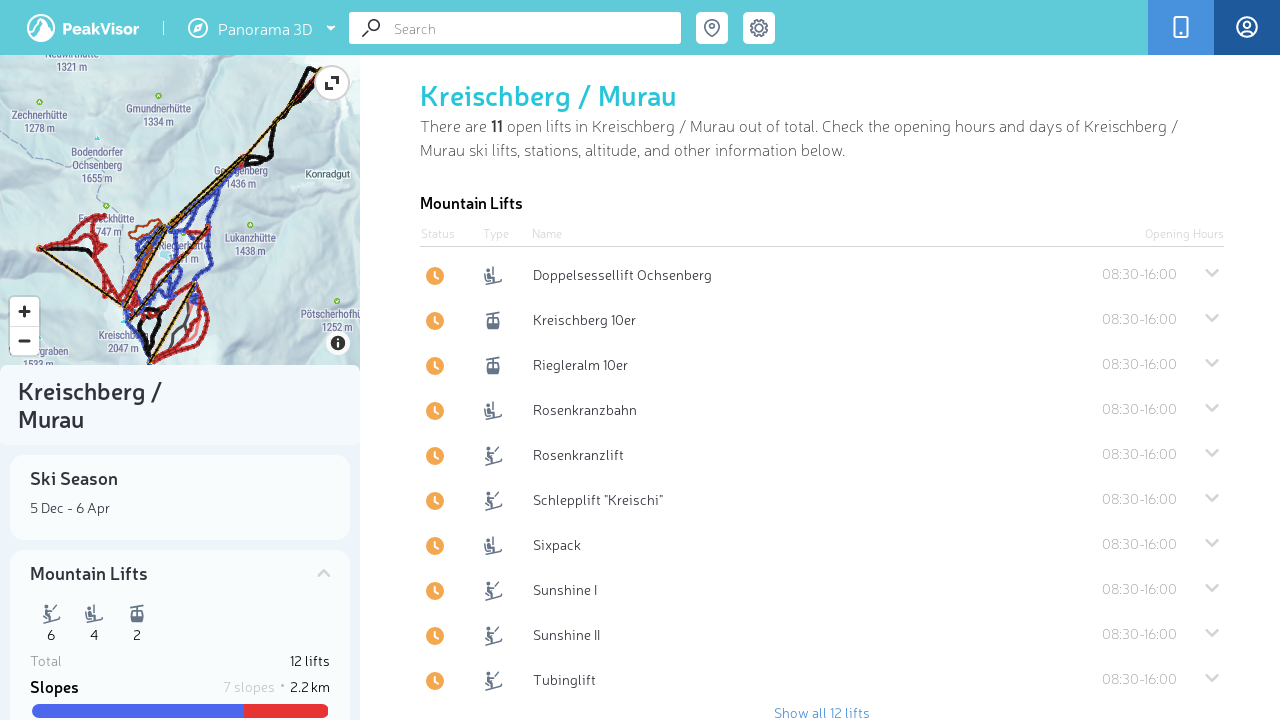

--- FILE ---
content_type: text/html; charset=utf-8
request_url: https://peakvisor.com/ski-resort/kreischberg.html
body_size: 115598
content:
<!DOCTYPE html><html lang="en"><head><!-- Google tag (gtag.js) --><script>window.dataLayer = window.dataLayer || [];
        function gtag(){dataLayer.push(arguments);}
        gtag('js', new Date());
        gtag('set', 'content_group', 'skiResort');
        gtag('config', 'G-3T95HWT8TX');</script><script defer="defer" src="https://www.googletagmanager.com/gtag/js?id=G-3T95HWT8TX"></script><title>Kreischberg / Murau Ski Resort</title><meta http-equiv="Content-Type" content="text/html; charset=UTF-8"><link rel="shortcut icon" type="image/x-icon" href="/favicon.ico"><meta name="copyright" content="Routes Software SRL"><meta name="application-name" content="PeakVisor"><meta http-equiv="Cache-Control" content="public"><meta http-equiv="Cache-Control" content="no-cache"><meta http-equiv="Pragma" content="no-cache"><meta http-equiv="Expires" content="0"><meta name="viewport" content="width=device-width,initial-scale=1,maximum-scale=1,minimum-scale=1,minimal-ui"><link rel="stylesheet" href="/assets/skiResort.css?v=a00a878d0ebdc720970c"><meta property="fb:app_id" content="264745753924811"><meta name="description" content="Kreischberg / Murau Lifts and Slopes"><meta name="apple-itunes-app" content="app-id=1187259191, app-argument=https://peakvisor.com/ski-resort/kreischberg.html"><link rel="image_src" href="https://peakvisor.com/tiles/styles/peakwinter-jpg/static/14.05284893209073,47.07587061365826,13/600x600@2x.png"><!-- Twitter App Card data --><meta name="twitter:card" content="summary_large_image"><meta name="twitter:title" content="Kreischberg / Murau Ski Resort"><meta name="twitter:description" content="Kreischberg / Murau Lifts and Slopes"><meta name="twitter:site" content="@PeakVisor_app"><meta name="twitter:creator" content="@PeakVisor_app"><meta name="twitter:image" content="https://peakvisor.com/tiles/styles/peakwinter-jpg/static/14.05284893209073,47.07587061365826,13/600x600@2x.png"><meta name="twitter:creator" content="@PeakVisor_app"><!-- Open Graph data --><meta property="og:title" content="Kreischberg / Murau Ski Resort"><meta property="og:type" content="website"><meta property="og:url" content="https://peakvisor.com/ski-resort/kreischberg.html"><meta property="og:image" content="https://peakvisor.com/tiles/styles/peakwinter-jpg/static/14.05284893209073,47.07587061365826,13/600x600@2x.png"><meta property="og:description" content="Kreischberg / Murau Lifts and Slopes"><meta property="og:site_name" content="PeakVisor"><link rel="canonical" href="kreischberg.html"><link href="https://unpkg.com/maplibre-gl@1.15.2/dist/maplibre-gl.css" rel="stylesheet"><script src="/assets/menu.js?v&#x3D;a00a878d0ebdc720970c"></script></head><body class="m-visible-head"><div id="cookies-eu-banner" style="display: none;">We use necessary cookies to make the website work, also they are used to understand site usage and make improvements. <button id="cookies-eu-accept">Accept</button> <button id="cookies-eu-reject">Reject</button></div><div class="header js-header"><div class="header__logos"><a href="/" class="header__logo">PeakVisor</a> <span class="header__logo-sep">&nbsp;</span><div class="header__logo-explorer-wrapper"><!-- --><div href="" class="header__logo-top"><svg class="v2_menu-option-icn"><use xlink:href="/assets/v2_symbol-defs.svg#icn_menu_1expl"></use></svg> <span>Panorama 3D</span> <svg class="v2_menu-option-icn-arrow"><use xlink:href="/assets/v2_symbol-defs.svg#icn_arrow_down"></use></svg></div><div class="menu2"><div class="menu2-row"><a href="/hiking-map" class="menu2-item menu2-url menu-hmap"><svg class="v2_menu-option-icn"><use xlink:href="/assets/v2_symbol-defs.svg#icn_menu_3hike"></use></svg> Hiking Map </a><a href="/hiking-map3d" class="menu2-tag menu2-url" aria-label="Hiking Map 3D">3D</a></div><div class="menu2-row"><a href="/ski-touring" class="menu2-item menu2-url menu-smap"><svg class="v2_menu-option-icn"><use xlink:href="/assets/v2_symbol-defs.svg#icn_menu_2ski"></use></svg> Ski Map </a><a href="/ski-touring3d" class="menu2-tag menu2-url" aria-label="Ski Map 3D">3D</a></div><a href="/panorama.html" class="menu2-item menu2-url menu-panorama"><svg class="v2_menu-option-icn"><use xlink:href="/assets/v2_symbol-defs.svg#icn_menu_1expl"></use></svg> Panorama 3D</a></div></div></div><div class="header__buttons"><div data-remodal-target="remodal-app" class="header__button m-app"><span class="header__button-icn"><svg class="icn icn_app"><use xlink:href="/assets/symbol-defs.svg?v=a00a878d0ebdc720970c#icn_app"></use></svg></span><span class="header__button-label">Get PeakVisor App</span></div><a href="/login.html?redirectUrl=https://peakvisor.com/profile" class="header__signIn js-signin"><div class="header__button signIn"><div class="header__button-icn"><svg class="icn"><use xlink:href="/assets/symbol-defs.svg?v=a00a878d0ebdc720970c#icn_profile"></use></svg></div><span class="header__button-label">Sign In</span></div></a></div><div class="header__search-wrap"><div itemscope itemtype="http://schema.org/WebSite" class="search header__search js-search"><link rel="canonical" href="/ski-resort/kreischberg.html" itemprop="url"><meta itemprop="url" content="https://peakvisor.com"><div itemprop="potentialAction" itemscope itemtype="http://schema.org/SearchAction"><meta itemprop="target" content="https://peakvisor.com/panorama.html?query={query}"><input itemprop="query-input" name="query" class="search__input js-search-input" type="text" value="" placeholder="Search"><div class="search__icn"><svg class="icn icn_loope"><use xlink:href="/assets/symbol-defs.svg?v=a00a878d0ebdc720970c#icn_loope"></use></svg></div><div class="search__icn-close"></div><div class="search__results"><div class="js-scroller scroller"><div class="scroller__content js-search-result"></div><div class="scroller__track"><span class="scroller__handler"></span></div></div></div></div></div><div class="menu-full"><div class="search-coord header__search-geo"><div class="header__search-geo-icn js-search-coord"><svg class="icn icn_map-marker-2" style="color:#677589"><use xlink:href="/assets/symbol-defs.svg?v=a00a878d0ebdc720970c#icn_map-marker-2"></use></svg></div><div class="swiper header__search-geo-content js-header-search-geo"><div class="header__search-geo-title">Search by GPS coordinates</div><div class="header__search-geo-pagination js-header-search-geo-pagination"></div><div class="swiper-wrapper1" id="desktop-gps-search-container"><div data-title="DD" class="header__search-geo-slide swiper-slide"><div class="header__search-geo-form"><dl class="header__search-geo-form-row"><dd><input data-dd="lat" class="js-search-geo-input-dd js-header-search-geo-val-lat" type="text" placeholder="Latitude" value=""></dd></dl><dl class="ip-geo__form-row"><dd><input data-dd="lng" class="js-search-geo-input-dd js-header-search-geo-val-lng" type="text" placeholder="Longitude" value=""></dd></dl><button class="button-teleport js-header-search-geo-apply" type="button"><svg class="teleport-icon" width="16" height="16"><use xlink:href="/assets/v2_symbol-defs.svg?v=a00a878d0ebdc720970c#icn_teleport"></use></svg> Teleport</button></div></div><div data-title="DMS" class="header__search-geo-slide2" style="display: none;"><div class="header__search-geo-form"><dl class="header__search-geo-form-row m-narrow-input"><dt>Latitude</dt><dd><label><span class="input-radio"><input data-dms="lat-n" class="js-search-geo-radio-dms" type="radio" name="search-geo-lat" value="N" checked="checked"><i></i></span> <span class="input-radio-label">N</span></label> <label><span class="input-radio"><input data-dms="lat-s" class="js-search-geo-radio-dms" type="radio" name="search-geo-lat" value="S"><i></i></span> <span class="input-radio-label">S</span></label> <input data-dms="lat-d" class="js-search-geo-input-dms" style="width: 33px;" type="text"><sup>&#176;</sup> <input data-dms="lat-m" class="js-search-geo-input-dms" style="width: 33px;" type="text"><sup>&#39;</sup> <input data-dms="lat-s" class="js-search-geo-input-dms" style="width: 60px;" type="text"><sup>&#39;&#39;</sup></dd></dl><dl class="header__search-geo-form-row m-narrow-input"><dt>Longitude</dt><dd><label><span class="input-radio"><input data-dms="lng-e" class="js-search-geo-radio-dms" type="radio" name="search-geo-lng" value="E"><i></i></span> <span class="input-radio-label">E</span></label> <label><span class="input-radio"><input data-dms="lng-w" class="js-search-geo-radio-dms" type="radio" name="search-geo-lng" value="W" checked="checked"><i></i></span> <span class="input-radio-label">W</span></label> <input data-dms="lng-d" class="js-search-geo-input-dms" style="width: 33px;" type="text"><sup>&#176;</sup> <input data-dms="lng-m" class="js-search-geo-input-dms" style="width: 33px;" type="text"><sup>&#39;</sup> <input data-dms="lng-s" class="js-search-geo-input-dms" style="width: 60px;" type="text"><sup>&#39;&#39;</sup></dd></dl></div></div></div><!--div class="header__search-foot js-header-search-geo-foot">
                        <div class="header__search-foot-inn">
                            <div class="header__search-foot-icn"><svg class="icn icn_target"><use xlink:href="/assets/symbol-defs.svg?v=a00a878d0ebdc720970c#icn_target"></use></svg></div>

                            <div class="btn header__search-foot-btn js-header-search-geo-apply">Teleport</div>

                            <div class="header__search-foot-center">
                                <div class="header__search-foot-data" title="Destination latitude">
                                    <div class="header__search-foot-data-val js-header-search-geo-val-lat"></div>
                                    <div class="header__search-foot-data-label">Latitude</div>
                                </div>

                                <div class="header__search-foot-data" title="Destination longitude">
                                    <div class="header__search-foot-data-val js-header-search-geo-val-lng"></div>
                                    <div class="header__search-foot-data-label">Longitude</div>
                                </div>
                            </div>
                        </div>
                    </div--></div></div><div class="search-settings header__settings"><div class="header__settings-icn js-settings-icn"><svg class="icn icn_settings" style="color:#677589"><use xlink:href="/assets/symbol-defs.svg?v=a00a878d0ebdc720970c#icn_settings"></use></svg></div></div></div><div class="header__settings-list js-settings-list" id="desktop-settings-container"><div class="header__settings-slide3"><dl class="header__settings-item"><dt>Units of Length</dt><dd><label><span class="input-radio"><input class="js-settings-units" type="radio" name="settings-units" value="metric" checked="checked"><i></i></span> <span class="input-radio-label">m/km</span></label> <label><span class="input-radio"><input class="js-settings-units" type="radio" name="settings-units" value="english"><i></i></span> <span class="input-radio-label">ft/mi</span></label></dd></dl><dl class="header__settings-item"><dt style="margin-right: 30px;">Temperature</dt><dd><label style="margin-right: 22px;"><span class="input-radio"><input id="metric" class="js-settings-temp" type="radio" name="settings-temp" value="celsius" checked="checked"><i></i></span> <span class="input-radio-label">&#8451;</span></label> <label><span class="input-radio"><input id="english" class="js-settings-temp" type="radio" name="settings-temp" value="fahrenheit"><i></i></span> <span class="input-radio-label">&#8457;</span></label></dd></dl></div></div><div class="menu-toggle"><div class="search-settings header__settings"><div class="header__settings-icn js-settings-icn"><svg class="icn icn_settings" style="color:#677589"><use xlink:href="/assets/symbol-defs.svg?v=a00a878d0ebdc720970c#icn_settings"></use></svg></div></div><input type="checkbox" id="menu-toggle" class="menu-checkbox"> <label for="menu-toggle" class="menu-toggle-label"><svg width="20" height="14" viewBox="0 0 20 14" fill="none" xmlns="http://www.w3.org/2000/svg"><rect width="20" height="2" rx="1" ry="1"></rect><rect y="6" width="20" height="2" rx="1" ry="1"></rect><rect y="12" width="20" height="2" rx="1" ry="1"></rect></svg></label><div class="v2_sidebar-menu"><div class="menu_mob"><a href="/hiking-map" class="menu2-item menu2-url menu-hmap"><svg class="v2_menu-option-icn"><use xlink:href="/assets/v2_symbol-defs.svg?v=a00a878d0ebdc720970c#icn_menu_3hike"></use></svg> Hiking Map </a><a href="/hiking-map3d" class="menu2-item menu2-url"><svg class="v2_menu-option-icn"><use xlink:href="/assets/v2_symbol-defs.svg?ds=02#icn_3dmap"></use></svg> Hiking Map 3D </a><a href="/ski-touring" class="menu2-item menu2-url menu-smap"><svg class="v2_menu-option-icn"><use xlink:href="/assets/v2_symbol-defs.svg#icn_menu_2ski"></use></svg> Ski Map </a><a href="/ski-touring3d" class="menu2-item menu2-url"><svg class="v2_menu-option-icn"><use xlink:href="/assets/v2_symbol-defs.svg?ds=02#icn_3dmap"></use></svg> Ski Map 3D </a><a href="/panorama-selector.html" class="menu2-item menu2-url menu-panorama"><svg class="v2_menu-option-icn"><use xlink:href="/assets/v2_symbol-defs.svg#icn_menu_1expl"></use></svg> Panorama 3D </a><!--a href="/touring-map" class="menu2-item menu2-url">
                                    <svg class="v2_menu-option-icn"><use xlink:href="/assets/v2_symbol-defs.svg?ds=02#icn_3dmap"></use></svg>
                                    3D Map
                                </a--><div class="menu-divider"></div><a href="javascript:void(0);" id="toggle-gps-search" class="menu2-item"><svg class="v2_menu-option-icn"><use xlink:href="/assets/symbol-defs.svg?v=a00a878d0ebdc720970c#icn_map-marker-2"></use></svg> Search by GPS coordinates </a><!--a href="javascript:void(0);" id="toggle-settings" class="menu2-item">
                                    <svg class="v2_menu-option-icn"><use xlink:href="/assets/v2_symbol-defs.svg?v=a00a878d0ebdc720970c#icn_settings"></use></svg>
                                    Settings
                                </a--> <a href="/login.html?redirectUrl=https://peakvisor.com/profile" class="menu2-item header__signIn"><svg class="v2_menu-option-icn"><use xlink:href="/assets/v2_symbol-defs.svg?v=a00a878d0ebdc720970c#icn_profile"></use></svg> <span class="mob_menu-label">Sign In</span></a><div class="menu-divider"></div><a href="mailto:peakvisor@peakvisor.com?subject=PeakVisor Mountain Explorer" class="menu2-item"><svg class="v2_menu-option-icn"><use xlink:href="/assets/v2_symbol-defs.svg?v=a00a878d0ebdc720970c#icn_mail"></use></svg> Contact us </a><a href="/tostore" class="menu2-tostore" sl-processed="1"><img src="/assets/appBanner.png" alt="Get PeakVisor app" style="width: 374px; height: 86px;"></a></div></div><div class="v2_sidebar-menu-2"><div class="menu_mob"><a href="javascript:void(0);" id="toggle-gps-search-2" class="menu2-item"><svg class="v2_menu-option-icn"><use xlink:href="/assets/v2_symbol-defs.svg#icn_arrow_left"></use></svg> GPS coordinates</a><div id="mobile-gps-search-container"></div></div></div><div class="v2_sidebar-menu-3"><div class="menu_mob"><a href="javascript:void(0);" id="toggle-settings-2" class="menu2-item"><svg class="v2_menu-option-icn"><use xlink:href="/assets/v2_symbol-defs.svg#icn_arrow_left"></use></svg> Settings</a><div id="mobile-settings-container"></div></div></div></div></div><!-- Msg Template --><div class="fullscreen-msg hidden"><div class="msg-container"><img class="msg-icon" src="/img/success.svg" alt="success.svg"><h5 class="msg-text"></h5><p class="msg-text-descr js-scroller"></p><div class="delete-confirm"><div class="confirm-input-container" style="display: none;"><label for="confirm-username" class="confirm-label-txt">Enter your name for confirmation:</label> <input type="text" id="confirm-username" class="confirm-input" placeholder="Your name"></div><div class="confirm-buttons"><div class="confirm-btn" id="delete">Yes</div><div class="confirm-btn" id="cancel">Cancel</div></div></div></div></div><!--/--><div id="shareModal" class="share-modal"><div class="share-modal-content"><h2>Share <span id="share-mess" style="font-size: 10px;"></span> <span class="close-share-button">&times;</span></h2><input type="text" id="shareUrl" style="display:none"><div class="share_block"><button class="share-button" data-type="link"><svg class="icn"><use xlink:href="/assets/v2_symbol-defs.svg?f=78#copy_link"></use></svg> Copy Link</button> <button class="share-button" data-type="coordinates"><svg class="icn"><use xlink:href="/assets/v2_symbol-defs.svg?f=23g#coordinates"></use></svg> Copy Coordinates</button></div><div class="social-buttons"><button class="share-button" data-type="garmin" style="display: none;" id="garmin-button"><img id="garmin" src="/assets/img/Garmin.png" alt="garmin" style="width: 80px;"> <span id="garmin-text">Export to Garmin</span> <span id="garmin-spinner" class="spinner" style="display: none;"></span></button> <button class="share-button" data-type="facebook"><svg class="icn"><use xlink:href="/assets/v2_symbol-defs.svg?f=78#fb"></use></svg> Facebook</button> <button class="share-button" data-type="twitter"><svg class="icn"><use xlink:href="/assets/v2_symbol-defs.svg?f=78#x"></use></svg> Twitter</button> <button class="share-button" data-type="instagram"><svg class="icn"><use xlink:href="/assets/v2_symbol-defs.svg?f=78#insta"></use></svg> Instagram</button> <button class="share-button" data-type="email"><svg class="icn"><use xlink:href="/assets/v2_symbol-defs.svg?f=78#mail"></use></svg> Email</button></div><div class="share_block qr-code-container"><div class="qr-content"><img id="qrcode" src="/assets/img/peakvisor-qr-code.png" alt="QR Code"><p>Scan the QR code and open PeakVisor on your phone</p></div></div></div></div><div id="bookmarkList" class="share-modal"><div class="wishlist" id="bookmarkListPanel"><h2 class="wishlist-header">❤ Wishlist <span class="close-bookmark-button">&times;</span></h2><div class="selection-grid"><!-- Shapes Column --><div class="shapes-column"><div class="shape star bm-color-yellow"><input type="radio" id="star-shape" name="shape" value="star" checked="checked"> <label for="star-shape" class="bm-shape-star" style="pointer-events:visible; width: 25px; height: 25px;"></label></div><div class="shape flag"><input type="radio" id="flag-shape" name="shape" value="flag"> <label for="flag-shape" class="bm-shape-flag" style="pointer-events:visible; display:width: 25px; height: 25px;"></label></div><div class="shape bookmark1"><input type="radio" id="bookmark-shape" name="shape" value="bookmark"> <label for="bookmark-shape" class="bm-shape-bookmark" style="pointer-events:visible; width: 25px; height: 25px;"></label></div></div><!-- Colors Columns --><div class="colors-column"><div class="color bm-color-yellow"><input type="radio" id="yellow-color" name="color" value="yellow" data-color="bm-color-yellow" checked="checked"> <label for="yellow-color"></label></div><div class="color bm-color-orange"><input type="radio" id="orange-color" name="color" value="orange" data-color="bm-color-orange"> <label for="orange-color"></label></div><div class="color bm-color-red"><input type="radio" id="red-color" name="color" value="red" data-color="bm-color-red"> <label for="red-color"></label></div></div><div class="colors-column"><div class="color bm-color-green"><input type="radio" id="green-color" name="color" value="green" data-color="bm-color-green"> <label for="green-color"></label></div><div class="color bm-color-grey"><input type="radio" id="gray-color" name="color" value="gray" data-color="bm-color-grey"> <label for="gray-color"></label></div><div class="color bm-color-brown"><input type="radio" id="brown-color" name="color" value="brown" data-color="bm-color-brown"> <label for="brown-color"></label></div></div><div class="colors-column"><div class="color bm-color-blue"><input type="radio" id="blue-color" name="color" value="blue" data-color="bm-color-blue"> <label for="blue-color"></label></div><div class="color bm-color-pink"><input type="radio" id="pink-color" name="color" value="pink" data-color="bm-color-pink"> <label for="pink-color"></label></div><div class="color bm-color-purple"><input type="radio" id="violet-color" name="color" value="violet" data-color="bm-color-purple"> <label for="violet-color"></label></div></div></div><div class="action-buttons"><div class="js-bookmark-choose">Choose</div><div class="js-bookmark-delete">Delete</div></div></div></div></div><div class="ski-resort-container"><!-- Sidebar --><div class="sidebar js-sidebar m-open m-mode-list"><div class="sidebar__content"><div class="js-scroller scroller"><div class="scroller__content js-sidebar-content"><div class="sidebar__map-wrap js-map-wrap m-loading"><div class="map"><div class="map__ph js-map-ph"></div><iframe src="" frameborder="0" class="map-iframe js-map-resize-trigger"></iframe><div class="map__view" id="maplibre"></div><div class="map__change-size js-map-control-size"></div><div class="map__object-name js-map-object-name"></div></div></div><div class="js-sidebar-content-inner sidebar__content-inner"><div class="sidebar__hs"><div class="ski-resort-sidebar__hs-head"><div class="ski-resort-sidebar__hs-name"><h1>Kreischberg / Murau</h1></div></div><div class="sidebar__hs-block js-sidebar-block"><div class="sidebar__hs-block-inn announce-wrapper"><b class="sidebar-announce"><div class="site-block__container" style="margin-bottom: 15px;"><div class="sidebar__hs-block-title">Ski Season</div><div class="sidebar-announce" style="margin-top: 10px;">5 Dec - 6 Apr</div></div></b></div></div><div class="sidebar__hs-block nopadd js-sidebar-block"><section class="ski-resort-counters-container"><div class="ski-resort-counters__lifts"><div class="sidebar__hs-block-head m-collapsible"><div class="sidebar__hs-block-title">Mountain Lifts</div><div class="sidebar__hs-block-handler js-sidebar-block-handler"><svg class="icn icn_dd-arrow"><use xlink:href="/assets/symbol-defs.svg?v=a00a878d0ebdc720970c#icn_dd-arrow"></use></svg></div></div><div class="sidebar__hs-block-inn"><div class="ski-resort-counters__lifts-icons"><div class="ski-resort-lift-type"><svg><use xlink:href="/assets/symbol-defs.svg?v&#x3D;a00a878d0ebdc720970c#drag_lift" fill="#677588"></use></svg> <span>6</span></div><div class="ski-resort-lift-type"><svg><use xlink:href="/assets/symbol-defs.svg?v&#x3D;a00a878d0ebdc720970c#chair_lift" fill="#677588"></use></svg> <span>4</span></div><div class="ski-resort-lift-type"><svg><use xlink:href="/assets/symbol-defs.svg?v&#x3D;a00a878d0ebdc720970c#gondola" fill="#677588"></use></svg> <span>2</span></div></div><div class="ski-resort-counters__lifts-total"><div class="ski-resort-counters__lifts-total-label">Total</div><div class="counters__lifts-total-value">12 lifts</div></div><div class="ski-resort-counters__slopes"><div class="common-header"><span>slopes</span><div class="header-pistes"><span class="slopes">7 slopes</span><div class="dot"></div><span class="length configurable convertable" data-val="2155">2.2 km</span></div></div><div class="ski-resort-counters__slopes-indicators"><div class="ski-resort-counters__slopes-indicator-wrapper"><div id="beginner" style="background-color: #95ff38; width: 0%" class="ski-resort-counters__slopes-indicator"></div><div id="easy" style="background-color: #4C67ED; width: 71.42857142857143%" class="ski-resort-counters__slopes-indicator"></div><div id="intermediate" style="background-color: #E63333; width: 28.571428571428573%" class="ski-resort-counters__slopes-indicator"></div><div id="advanced" style="background-color: #0D0D0D; width: 0%" class="ski-resort-counters__slopes-indicator"></div></div></div><div class="counters__slopes-difficulty-levels"><div class="counters__slopes-difficulty-level"><span class="mark-label"><div class="mark-point" style="background-color: #95ff38;"></div>Beginner</span><div class="pistes"><span class="slopes">0 slopes</span><div class="dot"></div><span class="length configurable convertable" data-val="0">0</span></div></div><div class="counters__slopes-difficulty-level"><span class="mark-label"><div class="mark-point" style="background-color: #4C67ED;"></div>Easy</span><div class="pistes"><span class="slopes">5 slopes</span><div class="dot"></div><span class="length configurable convertable" data-val="1704">1.7 km</span></div></div><div class="counters__slopes-difficulty-level"><span class="mark-label"><div class="mark-point" style="background-color: #E63333;"></div>Intermediate</span><div class="pistes"><span class="slopes">2 slopes</span><div class="dot"></div><span class="length configurable convertable" data-val="451">451 m</span></div></div><div class="counters__slopes-difficulty-level"><span class="mark-label"><div class="mark-point" style="background-color: #0D0D0D;"></div>Advanced</span><div class="pistes"><span class="slopes">0 slopes</span><div class="dot"></div><span class="length configurable convertable" data-val="0">0</span></div></div></div></div></div></div></section></div><div class="sidebar__hs-block nopadd js-sidebar-block"><div class="sidebar__hs-block-head-feeds m-collapsible"><div class="sidebar__hs-block-title">Weather <span class="measurement-symbol js-measurement-symbol"></span></div></div><div class="sidebar__hs-block-inn"><div class="weather"><div class="day"><div class="date"><div class="brief">Today</div><div class="detailed">21 Jan</div></div><div class="weather-icn"><img src="/img/weather/Clear.svg?v=a00a878d0ebdc720970c" alt="weather-icn"></div><div class="degree"><div data-value="-1" class="temp-day js-temp"></div><div data-value="-11" class="temp-night js-temp"></div></div><div class="miscellaneous"><div class="miscellaneous-field"><svg class="icn"><use xlink:href="/assets/symbol-defs.svg?v=a00a878d0ebdc720970c#icn-precipitation"></use></svg> <span class="precipitation"><div data-psp="0"></div><div class="chance-wrapper"><span class="chance">Chance 0%</span></div></span></div><div class="miscellaneous-field"><svg class="icn"><use xlink:href="/assets/symbol-defs.svg?v=a00a878d0ebdc720970c#icn-wind-sw"></use></svg> <span data-ws="3"></span></div></div></div><div class="day"><div class="date"><div class="brief">Thursday</div><div class="detailed">22 Jan</div></div><div class="weather-icn"><img src="/img/weather/Clear.svg?v=a00a878d0ebdc720970c" alt="weather-icn"></div><div class="degree"><div data-value="0" class="temp-day js-temp"></div><div data-value="-11" class="temp-night js-temp"></div></div><div class="miscellaneous"><div class="miscellaneous-field"><svg class="icn"><use xlink:href="/assets/symbol-defs.svg?v=a00a878d0ebdc720970c#icn-precipitation"></use></svg> <span class="precipitation"><div data-psp="0"></div><div class="chance-wrapper"><span class="chance">Chance 0%</span></div></span></div><div class="miscellaneous-field"><svg class="icn"><use xlink:href="/assets/symbol-defs.svg?v=a00a878d0ebdc720970c#icn-wind-w"></use></svg> <span data-ws="3"></span></div></div></div><div class="day"><div class="date"><div class="brief">Friday</div><div class="detailed">23 Jan</div></div><div class="weather-icn"><img src="/img/weather/PartialClouds.svg?v=a00a878d0ebdc720970c" alt="weather-icn"></div><div class="degree"><div data-value="0" class="temp-day js-temp"></div><div data-value="-9" class="temp-night js-temp"></div></div><div class="miscellaneous"><div class="miscellaneous-field"><svg class="icn"><use xlink:href="/assets/symbol-defs.svg?v=a00a878d0ebdc720970c#icn-precipitation"></use></svg> <span class="precipitation"><div data-psp="0"></div><div class="chance-wrapper"><span class="chance">Chance 0%</span></div></span></div><div class="miscellaneous-field"><svg class="icn"><use xlink:href="/assets/symbol-defs.svg?v=a00a878d0ebdc720970c#icn-wind-sw"></use></svg> <span data-ws="3"></span></div></div></div></div><div class="sun"><div class="sundata"><div class="sunicn"><svg class="sun-icn"><use xlink:href="/assets/symbol-defs.svg?v=a00a878d0ebdc720970c#icn_sunrise"></use></svg></div><div class="time" id="sunrise"></div></div><div class="sundata"><div class="sunicn"><svg class="sun-icn"><use xlink:href="/assets/symbol-defs.svg?v=a00a878d0ebdc720970c#icn_sunset"></use></svg></div><div class="time" id="sunset"></div></div><div class="apple-weather-label"><a class="weatherkit-link" target="_blank" href="https://developer.apple.com/weatherkit/data-source-attribution/"><svg style="width: 14px; height: 14px"><use xlink:href="/assets/symbol-defs.svg?d=12#icn_apple1"></use></svg><div class="link-label" style="padding-left: 3px;">Weather</div></a></div></div></div></div><div class="sidebar__hs-block js-sidebar-block"><div class="sidebar__hs-block-head m-collapsible"><div class="sidebar__hs-block-title">Location</div><div class="sidebar__hs-block-handler js-sidebar-block-handler"><svg class="icn icn_dd-arrow"><use xlink:href="/assets/symbol-defs.svg?v=a00a878d0ebdc720970c#icn_dd-arrow"></use></svg></div></div><div class="sidebar__hs-block-inn"><div class="sidebar__hs-country"><div class="sidebar__hs-chip"><div class="sidebar__hs-chip-icn"><div class="sidebar__hs-country-icons"><svg class="icn icn_globe"><use xlink:href="/assets/symbol-defs.svg?v=a00a878d0ebdc720970c#icn_globe"></use></svg> <svg class="icn icn_flag_AT"><use xlink:href="/assets/symbol-defs.svg?v=a00a878d0ebdc720970c#icn_flag_AT"></use></svg></div></div><div class="sidebar__hs-chip-content"><ul class="sidebar__hs-inline-list"><li class="sidebar__hs-inline-list-item m-block" itemprop="itemListElement" itemscope itemtype="http://schema.org/ListItem"><meta itemprop="position" content="NaN"><a class="link" itemprop="item" href="/ski/austria.html"><span itemprop="name">Austria</span></a></li><li class="sidebar__hs-inline-list-item" itemprop="itemListElement" itemscope itemtype="http://schema.org/ListItem"><meta itemprop="position" content="NaN"><a class="link" itemprop="item" href="/ski/austria/styria.html"><span itemprop="name">Styria</span></a></li><li class="sidebar__hs-inline-list-item" itemprop="itemListElement" itemscope itemtype="http://schema.org/ListItem"><meta itemprop="position" content="NaN"><a class="link" itemprop="item" href="/ski/austria/murau.html"><span itemprop="name">Murau</span></a></li></ul></div></div></div></div></div><a href="https://peakvisor.com/hiking-map#12/47.07587061365826/14.05284893209073"><div class="banner_hm-block" style="background: url('https://peakvisor.com/tiles/styles/peakwinter-jpg/static/14.05284893209073,47.07587061365826,13/700x160@2x.png') 100% 0 no-repeat; background-size: cover; height:160px;  width: 100%; border-radius: 10px;"><div class="banner_hm_button" style=""><svg class="banner_hm_ico-ski"><use xlink:href="/assets/symbol-defs.svg?v&#x3D;a00a878d0ebdc720970c#icn_map_ski"></use></svg></div><div class="banner_hm-bg-grad"></div></div></a></div></div><div data-src="/img/banner.jpg" class="lazy-bg sidebar__banner" style="background-image: url(/img/banner.jpg);"><a href="/tostore" class="tostore"></a><div class="active-remodal-block"><div class="remodal-title"><h3 class="remodal-header">PeakVisor app</h3><span class="remodal-description">Get the app on your smartphone</span></div><div class="remodal-button"><svg class="icn_arrow-right-remodal"><use xlink:href="/assets/symbol-defs.svg?v=a00a878d0ebdc720970c#icn_arrow-right-remodal"></use></svg> <span data-remodal-target="remodal-app" class="sidebar-store-link m-default"></span> <a onclick="gtag('event', 'install', {type: 'ios'});" href="https://itunes.apple.com/us/app/peakvisor/id1187259191" target="_blank" class="sidebar-store-link m-ios"></a> <a onclick="gtag('event', 'install', {type: 'android'});" href="https://play.google.com/store/apps/details?id=tips.routes.peakvisor" target="_blank" class="sidebar-store-link m-android"></a></div></div></div><div class="sidebar__mobile-panorama"><div class="js-sidebar-mobile-panorama"></div><span data-remodal-target="remodal-app" class="sidebar-store-link m-default"></span> <a onclick="gtag('event', 'install', {type: 'ios'});" href="https://itunes.apple.com/us/app/peakvisor/id1187259191" target="_blank" class="sidebar-store-link m-ios"></a> <a onclick="gtag('event', 'install', {type: 'android'});" href="https://play.google.com/store/apps/details?id=tips.routes.peakvisor" target="_blank" class="sidebar-store-link m-android"></a></div></div><div class="scroller__track"><span class="scroller__handler"></span></div></div></div></div><!-- Main content --><div itemscope itemtype="http://schema.org/Article" class="rp"><link itemprop="mainEntityOfPage" href="kreischberg"><div itemprop="publisher" itemscope itemtype="https://schema.org/Organization"><span itemprop="logo" itemscope itemtype="http://schema.org/ImageObject"><link itemprop="url" href="https://peakvisor.com/assets/img/ip-logo.png"></span><meta itemprop="name" content="PeakVisor"><meta itemprop="url" content="https://peakvisor.com/"></div><meta itemprop="datePublished" content="2022-12-12T12:16:30.005Z"><meta itemprop="dateModified" content=""><meta itemprop="image" content="https://peakvisor.com/tiles/styles/peakwinter-jpg/static/14.05284893209073,47.07587061365826,13/600x600@2x.png"><div class="js-scroller scroller"><div class="scroller__content"><div class="rp__content"><a href="/ski/austria/styria/kreischberg/live" target="_blank" class="rp__title ski-title">Kreischberg / Murau</a><section class="ski-resort-article-container" style="margin-bottom: 20px;"><div>There are <b>11</b> open lifts in Kreischberg / Murau out of <b></b> total. Check the opening hours and days of Kreischberg / Murau ski lifts, stations, altitude, and other information below.</div></section><section class="ski-resort-lifts-container desktop"><div class="ski-resort-header">mountain lifts</div><div class="ski-resort-list-header"><div><span class="ski-resort-list-header__status">Status</span> <span class="ski-resort-list-header__type">Type</span> <span class="ski-resort-list-header__name">Name</span></div><div class="list-header__opening-hours-container"><span class="list-header__opening-hours">Opening Hours</span></div></div><div class="ski-resort-lift" lift="92774452"><div class="ski-resort-lift-head"><div class="ski-resort-lift-left-block"><div class="ski-resort-lift-icn-status"><img src="/img/resorts/lift-status-waiting.svg" alt="waiting"></div><div class="ski-resort-lift-type"><svg><use xlink:href="/assets/symbol-defs.svg?v&#x3D;a00a878d0ebdc720970c#chair_lift" fill="#677588"></use></svg></div><div class="ski-resort-lift-info"><div class="ski-resort-lift-name"><span>Doppelsessellift Ochsenberg</span></div><div class="ski-resort-lift-opening-hours"><span style="color:#98989F; font-weight:lighter !important">08:30-16:00</span></div></div></div><div class="ski-resort-lift-right-block"><div class="ski-resort-lift-opening-hours-side"><span style="color:#98989F; font-weight:lighter !important">08:30-16:00</span></div><div class="ski-resort-lift-map-icon"><svg class="ski-resort-icn-map-marker" fill="#FFFFFF" width="16.87" height="20px"><use xlink:href="/assets/symbol-defs.svg?v&#x3D;a00a878d0ebdc720970c#icn_map-marker-2"></use></svg></div><div class="ski-resort-handler-lift js-lift-handler"><svg class="ski-resort-icn" style="fill: #D4D4D4 !important"><use xlink:href="/assets/symbol-defs.svg?v=a00a878d0ebdc720970c#icn_dd-arrow"></use></svg></div></div></div><div class="ski-resort-lift-details hidden-lift-info"><div class="ski-resort-lift-details-info"><div class="ski-resort-lift-details-info__header">Status</div><div class="ski-resort-lift-details-info__content">opened</div></div><div class="ski-resort-lift-details-info"><div class="ski-resort-lift-details-info__header">Opening hours</div><div class="ski-resort-lift-details-info__content">08:30-16:00</div></div><div class="ski-resort-lift-details-info"></div><div class="ski-resort-lift-details-info"><div class="ski-resort-lift-details-info__header">Schedule period</div><div class="ski-resort-lift-details-info__content" style="text-transform: none;">1.21.2026 - 1.28.2026</div></div><div class="ski-resort-lift-details-info"><div class="ski-resort-lift-details-info__header">Start - End</div><div class="ski-resort-lift-details-info__content js-lift-start-end" style="text-transform: none;"><span class="configurable convertable" data-val="1436">1 436 m</span> - <span class="configurable convertable" data-val="1764">1 764 m</span></div></div></div></div><div class="ski-resort-lift" lift="232424022"><div class="ski-resort-lift-head"><div class="ski-resort-lift-left-block"><div class="ski-resort-lift-icn-status"><img src="/img/resorts/lift-status-waiting.svg" alt="waiting"></div><div class="ski-resort-lift-type"><svg><use xlink:href="/assets/symbol-defs.svg?v&#x3D;a00a878d0ebdc720970c#gondola" fill="#677588"></use></svg></div><div class="ski-resort-lift-info"><div class="ski-resort-lift-name"><span>Kreischberg 10er</span></div><div class="ski-resort-lift-opening-hours"><span style="color:#98989F; font-weight:lighter !important">08:30-16:00</span></div></div></div><div class="ski-resort-lift-right-block"><div class="ski-resort-lift-opening-hours-side"><span style="color:#98989F; font-weight:lighter !important">08:30-16:00</span></div><div class="ski-resort-lift-map-icon"><svg class="ski-resort-icn-map-marker" fill="#FFFFFF" width="16.87" height="20px"><use xlink:href="/assets/symbol-defs.svg?v&#x3D;a00a878d0ebdc720970c#icn_map-marker-2"></use></svg></div><div class="ski-resort-handler-lift js-lift-handler"><svg class="ski-resort-icn" style="fill: #D4D4D4 !important"><use xlink:href="/assets/symbol-defs.svg?v=a00a878d0ebdc720970c#icn_dd-arrow"></use></svg></div></div></div><div class="ski-resort-lift-details hidden-lift-info"><div class="ski-resort-lift-details-info"><div class="ski-resort-lift-details-info__header">Status</div><div class="ski-resort-lift-details-info__content">opened</div></div><div class="ski-resort-lift-details-info"><div class="ski-resort-lift-details-info__header">Opening hours</div><div class="ski-resort-lift-details-info__content">08:30-16:00</div></div><div class="ski-resort-lift-details-info"></div><div class="ski-resort-lift-details-info"><div class="ski-resort-lift-details-info__header">Schedule period</div><div class="ski-resort-lift-details-info__content" style="text-transform: none;">1.21.2026 - 1.28.2026</div></div><div class="ski-resort-lift-details-info"><div class="ski-resort-lift-details-info__header">Start - End</div><div class="ski-resort-lift-details-info__content js-lift-start-end" style="text-transform: none;"><span class="configurable convertable" data-val="864">864 m</span> - <span class="configurable convertable" data-val="1767">1 767 m</span></div></div></div></div><div class="ski-resort-lift" lift="263118569"><div class="ski-resort-lift-head"><div class="ski-resort-lift-left-block"><div class="ski-resort-lift-icn-status"><img src="/img/resorts/lift-status-waiting.svg" alt="waiting"></div><div class="ski-resort-lift-type"><svg><use xlink:href="/assets/symbol-defs.svg?v&#x3D;a00a878d0ebdc720970c#gondola" fill="#677588"></use></svg></div><div class="ski-resort-lift-info"><div class="ski-resort-lift-name"><span>Riegleralm 10er</span></div><div class="ski-resort-lift-opening-hours"><span style="color:#98989F; font-weight:lighter !important">08:30-16:00</span></div></div></div><div class="ski-resort-lift-right-block"><div class="ski-resort-lift-opening-hours-side"><span style="color:#98989F; font-weight:lighter !important">08:30-16:00</span></div><div class="ski-resort-lift-map-icon"><svg class="ski-resort-icn-map-marker" fill="#FFFFFF" width="16.87" height="20px"><use xlink:href="/assets/symbol-defs.svg?v&#x3D;a00a878d0ebdc720970c#icn_map-marker-2"></use></svg></div><div class="ski-resort-handler-lift js-lift-handler"><svg class="ski-resort-icn" style="fill: #D4D4D4 !important"><use xlink:href="/assets/symbol-defs.svg?v=a00a878d0ebdc720970c#icn_dd-arrow"></use></svg></div></div></div><div class="ski-resort-lift-details hidden-lift-info"><div class="ski-resort-lift-details-info"><div class="ski-resort-lift-details-info__header">Status</div><div class="ski-resort-lift-details-info__content">opened</div></div><div class="ski-resort-lift-details-info"><div class="ski-resort-lift-details-info__header">Opening hours</div><div class="ski-resort-lift-details-info__content">08:30-16:00</div></div><div class="ski-resort-lift-details-info"></div><div class="ski-resort-lift-details-info"><div class="ski-resort-lift-details-info__header">Schedule period</div><div class="ski-resort-lift-details-info__content" style="text-transform: none;">1.21.2026 - 1.28.2026</div></div><div class="ski-resort-lift-details-info"><div class="ski-resort-lift-details-info__header">Start - End</div><div class="ski-resort-lift-details-info__content js-lift-start-end" style="text-transform: none;"><span class="configurable convertable" data-val="1642">1 642 m</span> - <span class="configurable convertable" data-val="2029">2 029 m</span></div></div></div></div><div class="ski-resort-lift" lift="29426351"><div class="ski-resort-lift-head"><div class="ski-resort-lift-left-block"><div class="ski-resort-lift-icn-status"><img src="/img/resorts/lift-status-waiting.svg" alt="waiting"></div><div class="ski-resort-lift-type"><svg><use xlink:href="/assets/symbol-defs.svg?v&#x3D;a00a878d0ebdc720970c#chair_lift" fill="#677588"></use></svg></div><div class="ski-resort-lift-info"><div class="ski-resort-lift-name"><span>Rosenkranzbahn</span></div><div class="ski-resort-lift-opening-hours"><span style="color:#98989F; font-weight:lighter !important">08:30-16:00</span></div></div></div><div class="ski-resort-lift-right-block"><div class="ski-resort-lift-opening-hours-side"><span style="color:#98989F; font-weight:lighter !important">08:30-16:00</span></div><div class="ski-resort-lift-map-icon"><svg class="ski-resort-icn-map-marker" fill="#FFFFFF" width="16.87" height="20px"><use xlink:href="/assets/symbol-defs.svg?v&#x3D;a00a878d0ebdc720970c#icn_map-marker-2"></use></svg></div><div class="ski-resort-handler-lift js-lift-handler"><svg class="ski-resort-icn" style="fill: #D4D4D4 !important"><use xlink:href="/assets/symbol-defs.svg?v=a00a878d0ebdc720970c#icn_dd-arrow"></use></svg></div></div></div><div class="ski-resort-lift-details hidden-lift-info"><div class="ski-resort-lift-details-info"><div class="ski-resort-lift-details-info__header">Status</div><div class="ski-resort-lift-details-info__content">opened</div></div><div class="ski-resort-lift-details-info"><div class="ski-resort-lift-details-info__header">Opening hours</div><div class="ski-resort-lift-details-info__content">08:30-16:00</div></div><div class="ski-resort-lift-details-info"></div><div class="ski-resort-lift-details-info"><div class="ski-resort-lift-details-info__header">Schedule period</div><div class="ski-resort-lift-details-info__content" style="text-transform: none;">1.21.2026 - 1.28.2026</div></div><div class="ski-resort-lift-details-info"><div class="ski-resort-lift-details-info__header">Start - End</div><div class="ski-resort-lift-details-info__content js-lift-start-end" style="text-transform: none;"><span class="configurable convertable" data-val="1721">1 721 m</span> - <span class="configurable convertable" data-val="2118">2 118 m</span></div></div></div></div><div class="ski-resort-lift" lift="29426349"><div class="ski-resort-lift-head"><div class="ski-resort-lift-left-block"><div class="ski-resort-lift-icn-status"><img src="/img/resorts/lift-status-waiting.svg" alt="waiting"></div><div class="ski-resort-lift-type"><svg><use xlink:href="/assets/symbol-defs.svg?v&#x3D;a00a878d0ebdc720970c#drag_lift" fill="#677588"></use></svg></div><div class="ski-resort-lift-info"><div class="ski-resort-lift-name"><span>Rosenkranzlift</span></div><div class="ski-resort-lift-opening-hours"><span style="color:#98989F; font-weight:lighter !important">08:30-16:00</span></div></div></div><div class="ski-resort-lift-right-block"><div class="ski-resort-lift-opening-hours-side"><span style="color:#98989F; font-weight:lighter !important">08:30-16:00</span></div><div class="ski-resort-lift-map-icon"><svg class="ski-resort-icn-map-marker" fill="#FFFFFF" width="16.87" height="20px"><use xlink:href="/assets/symbol-defs.svg?v&#x3D;a00a878d0ebdc720970c#icn_map-marker-2"></use></svg></div><div class="ski-resort-handler-lift js-lift-handler"><svg class="ski-resort-icn" style="fill: #D4D4D4 !important"><use xlink:href="/assets/symbol-defs.svg?v=a00a878d0ebdc720970c#icn_dd-arrow"></use></svg></div></div></div><div class="ski-resort-lift-details hidden-lift-info"><div class="ski-resort-lift-details-info"><div class="ski-resort-lift-details-info__header">Status</div><div class="ski-resort-lift-details-info__content">opened</div></div><div class="ski-resort-lift-details-info"><div class="ski-resort-lift-details-info__header">Opening hours</div><div class="ski-resort-lift-details-info__content">08:30-16:00</div></div><div class="ski-resort-lift-details-info"></div><div class="ski-resort-lift-details-info"><div class="ski-resort-lift-details-info__header">Schedule period</div><div class="ski-resort-lift-details-info__content" style="text-transform: none;">1.21.2026 - 1.28.2026</div></div><div class="ski-resort-lift-details-info"><div class="ski-resort-lift-details-info__header">Start - End</div><div class="ski-resort-lift-details-info__content js-lift-start-end" style="text-transform: none;"><span class="configurable convertable" data-val="1721">1 721 m</span> - <span class="configurable convertable" data-val="2116">2 116 m</span></div></div></div></div><div class="ski-resort-lift" lift="404789826"><div class="ski-resort-lift-head"><div class="ski-resort-lift-left-block"><div class="ski-resort-lift-icn-status"><img src="/img/resorts/lift-status-waiting.svg" alt="waiting"></div><div class="ski-resort-lift-type"><svg><use xlink:href="/assets/symbol-defs.svg?v&#x3D;a00a878d0ebdc720970c#drag_lift" fill="#677588"></use></svg></div><div class="ski-resort-lift-info"><div class="ski-resort-lift-name"><span>Schlepplift &quot;Kreischi&quot;</span></div><div class="ski-resort-lift-opening-hours"><span style="color:#98989F; font-weight:lighter !important">08:30-16:00</span></div></div></div><div class="ski-resort-lift-right-block"><div class="ski-resort-lift-opening-hours-side"><span style="color:#98989F; font-weight:lighter !important">08:30-16:00</span></div><div class="ski-resort-lift-map-icon"><svg class="ski-resort-icn-map-marker" fill="#FFFFFF" width="16.87" height="20px"><use xlink:href="/assets/symbol-defs.svg?v&#x3D;a00a878d0ebdc720970c#icn_map-marker-2"></use></svg></div><div class="ski-resort-handler-lift js-lift-handler"><svg class="ski-resort-icn" style="fill: #D4D4D4 !important"><use xlink:href="/assets/symbol-defs.svg?v=a00a878d0ebdc720970c#icn_dd-arrow"></use></svg></div></div></div><div class="ski-resort-lift-details hidden-lift-info"><div class="ski-resort-lift-details-info"><div class="ski-resort-lift-details-info__header">Status</div><div class="ski-resort-lift-details-info__content">opened</div></div><div class="ski-resort-lift-details-info"><div class="ski-resort-lift-details-info__header">Opening hours</div><div class="ski-resort-lift-details-info__content">08:30-16:00</div></div><div class="ski-resort-lift-details-info"></div><div class="ski-resort-lift-details-info"><div class="ski-resort-lift-details-info__header">Schedule period</div><div class="ski-resort-lift-details-info__content" style="text-transform: none;">1.21.2026 - 1.28.2026</div></div><div class="ski-resort-lift-details-info"><div class="ski-resort-lift-details-info__header">Start - End</div><div class="ski-resort-lift-details-info__content js-lift-start-end" style="text-transform: none;"><span class="configurable convertable" data-val="1766">1 766 m</span> - <span class="configurable convertable" data-val="1853">1 853 m</span></div></div></div></div><div class="ski-resort-lift" lift="29426249"><div class="ski-resort-lift-head"><div class="ski-resort-lift-left-block"><div class="ski-resort-lift-icn-status"><img src="/img/resorts/lift-status-waiting.svg" alt="waiting"></div><div class="ski-resort-lift-type"><svg><use xlink:href="/assets/symbol-defs.svg?v&#x3D;a00a878d0ebdc720970c#chair_lift" fill="#677588"></use></svg></div><div class="ski-resort-lift-info"><div class="ski-resort-lift-name"><span>Sixpack</span></div><div class="ski-resort-lift-opening-hours"><span style="color:#98989F; font-weight:lighter !important">08:30-16:00</span></div></div></div><div class="ski-resort-lift-right-block"><div class="ski-resort-lift-opening-hours-side"><span style="color:#98989F; font-weight:lighter !important">08:30-16:00</span></div><div class="ski-resort-lift-map-icon"><svg class="ski-resort-icn-map-marker" fill="#FFFFFF" width="16.87" height="20px"><use xlink:href="/assets/symbol-defs.svg?v&#x3D;a00a878d0ebdc720970c#icn_map-marker-2"></use></svg></div><div class="ski-resort-handler-lift js-lift-handler"><svg class="ski-resort-icn" style="fill: #D4D4D4 !important"><use xlink:href="/assets/symbol-defs.svg?v=a00a878d0ebdc720970c#icn_dd-arrow"></use></svg></div></div></div><div class="ski-resort-lift-details hidden-lift-info"><div class="ski-resort-lift-details-info"><div class="ski-resort-lift-details-info__header">Status</div><div class="ski-resort-lift-details-info__content">opened</div></div><div class="ski-resort-lift-details-info"><div class="ski-resort-lift-details-info__header">Opening hours</div><div class="ski-resort-lift-details-info__content">08:30-16:00</div></div><div class="ski-resort-lift-details-info"></div><div class="ski-resort-lift-details-info"><div class="ski-resort-lift-details-info__header">Schedule period</div><div class="ski-resort-lift-details-info__content" style="text-transform: none;">1.21.2026 - 1.28.2026</div></div><div class="ski-resort-lift-details-info"><div class="ski-resort-lift-details-info__header">Start - End</div><div class="ski-resort-lift-details-info__content js-lift-start-end" style="text-transform: none;"><span class="configurable convertable" data-val="1624">1 624 m</span> - <span class="configurable convertable" data-val="2007">2 007 m</span></div></div></div></div><div class="ski-resort-lift" lift="29426326"><div class="ski-resort-lift-head"><div class="ski-resort-lift-left-block"><div class="ski-resort-lift-icn-status"><img src="/img/resorts/lift-status-waiting.svg" alt="waiting"></div><div class="ski-resort-lift-type"><svg><use xlink:href="/assets/symbol-defs.svg?v&#x3D;a00a878d0ebdc720970c#drag_lift" fill="#677588"></use></svg></div><div class="ski-resort-lift-info"><div class="ski-resort-lift-name"><span>Sunshine I</span></div><div class="ski-resort-lift-opening-hours"><span style="color:#98989F; font-weight:lighter !important">08:30-16:00</span></div></div></div><div class="ski-resort-lift-right-block"><div class="ski-resort-lift-opening-hours-side"><span style="color:#98989F; font-weight:lighter !important">08:30-16:00</span></div><div class="ski-resort-lift-map-icon"><svg class="ski-resort-icn-map-marker" fill="#FFFFFF" width="16.87" height="20px"><use xlink:href="/assets/symbol-defs.svg?v&#x3D;a00a878d0ebdc720970c#icn_map-marker-2"></use></svg></div><div class="ski-resort-handler-lift js-lift-handler"><svg class="ski-resort-icn" style="fill: #D4D4D4 !important"><use xlink:href="/assets/symbol-defs.svg?v=a00a878d0ebdc720970c#icn_dd-arrow"></use></svg></div></div></div><div class="ski-resort-lift-details hidden-lift-info"><div class="ski-resort-lift-details-info"><div class="ski-resort-lift-details-info__header">Status</div><div class="ski-resort-lift-details-info__content">opened</div></div><div class="ski-resort-lift-details-info"><div class="ski-resort-lift-details-info__header">Opening hours</div><div class="ski-resort-lift-details-info__content">08:30-16:00</div></div><div class="ski-resort-lift-details-info"></div><div class="ski-resort-lift-details-info"><div class="ski-resort-lift-details-info__header">Schedule period</div><div class="ski-resort-lift-details-info__content" style="text-transform: none;">1.21.2026 - 1.28.2026</div></div><div class="ski-resort-lift-details-info"><div class="ski-resort-lift-details-info__header">Start - End</div><div class="ski-resort-lift-details-info__content js-lift-start-end" style="text-transform: none;"><span class="configurable convertable" data-val="1770">1 770 m</span> - <span class="configurable convertable" data-val="2002">2 002 m</span></div></div></div></div><div class="ski-resort-lift" lift="29426324"><div class="ski-resort-lift-head"><div class="ski-resort-lift-left-block"><div class="ski-resort-lift-icn-status"><img src="/img/resorts/lift-status-waiting.svg" alt="waiting"></div><div class="ski-resort-lift-type"><svg><use xlink:href="/assets/symbol-defs.svg?v&#x3D;a00a878d0ebdc720970c#drag_lift" fill="#677588"></use></svg></div><div class="ski-resort-lift-info"><div class="ski-resort-lift-name"><span>Sunshine II</span></div><div class="ski-resort-lift-opening-hours"><span style="color:#98989F; font-weight:lighter !important">08:30-16:00</span></div></div></div><div class="ski-resort-lift-right-block"><div class="ski-resort-lift-opening-hours-side"><span style="color:#98989F; font-weight:lighter !important">08:30-16:00</span></div><div class="ski-resort-lift-map-icon"><svg class="ski-resort-icn-map-marker" fill="#FFFFFF" width="16.87" height="20px"><use xlink:href="/assets/symbol-defs.svg?v&#x3D;a00a878d0ebdc720970c#icn_map-marker-2"></use></svg></div><div class="ski-resort-handler-lift js-lift-handler"><svg class="ski-resort-icn" style="fill: #D4D4D4 !important"><use xlink:href="/assets/symbol-defs.svg?v=a00a878d0ebdc720970c#icn_dd-arrow"></use></svg></div></div></div><div class="ski-resort-lift-details hidden-lift-info"><div class="ski-resort-lift-details-info"><div class="ski-resort-lift-details-info__header">Status</div><div class="ski-resort-lift-details-info__content">opened</div></div><div class="ski-resort-lift-details-info"><div class="ski-resort-lift-details-info__header">Opening hours</div><div class="ski-resort-lift-details-info__content">08:30-16:00</div></div><div class="ski-resort-lift-details-info"></div><div class="ski-resort-lift-details-info"><div class="ski-resort-lift-details-info__header">Schedule period</div><div class="ski-resort-lift-details-info__content" style="text-transform: none;">1.21.2026 - 1.28.2026</div></div><div class="ski-resort-lift-details-info"><div class="ski-resort-lift-details-info__header">Start - End</div><div class="ski-resort-lift-details-info__content js-lift-start-end" style="text-transform: none;"><span class="configurable convertable" data-val="1770">1 770 m</span> - <span class="configurable convertable" data-val="2002">2 002 m</span></div></div></div></div><div class="ski-resort-lift" lift="404696395"><div class="ski-resort-lift-head"><div class="ski-resort-lift-left-block"><div class="ski-resort-lift-icn-status"><img src="/img/resorts/lift-status-waiting.svg" alt="waiting"></div><div class="ski-resort-lift-type"><svg><use xlink:href="/assets/symbol-defs.svg?v&#x3D;a00a878d0ebdc720970c#drag_lift" fill="#677588"></use></svg></div><div class="ski-resort-lift-info"><div class="ski-resort-lift-name"><span>Tubinglift</span></div><div class="ski-resort-lift-opening-hours"><span style="color:#98989F; font-weight:lighter !important">08:30-16:00</span></div></div></div><div class="ski-resort-lift-right-block"><div class="ski-resort-lift-opening-hours-side"><span style="color:#98989F; font-weight:lighter !important">08:30-16:00</span></div><div class="ski-resort-lift-map-icon"><svg class="ski-resort-icn-map-marker" fill="#FFFFFF" width="16.87" height="20px"><use xlink:href="/assets/symbol-defs.svg?v&#x3D;a00a878d0ebdc720970c#icn_map-marker-2"></use></svg></div><div class="ski-resort-handler-lift js-lift-handler"><svg class="ski-resort-icn" style="fill: #D4D4D4 !important"><use xlink:href="/assets/symbol-defs.svg?v=a00a878d0ebdc720970c#icn_dd-arrow"></use></svg></div></div></div><div class="ski-resort-lift-details hidden-lift-info"><div class="ski-resort-lift-details-info"><div class="ski-resort-lift-details-info__header">Status</div><div class="ski-resort-lift-details-info__content">opened</div></div><div class="ski-resort-lift-details-info"><div class="ski-resort-lift-details-info__header">Opening hours</div><div class="ski-resort-lift-details-info__content">08:30-16:00</div></div><div class="ski-resort-lift-details-info"></div><div class="ski-resort-lift-details-info"><div class="ski-resort-lift-details-info__header">Schedule period</div><div class="ski-resort-lift-details-info__content" style="text-transform: none;">1.21.2026 - 1.28.2026</div></div><div class="ski-resort-lift-details-info"><div class="ski-resort-lift-details-info__header">Start - End</div><div class="ski-resort-lift-details-info__content js-lift-start-end" style="text-transform: none;"><span class="configurable convertable" data-val="1735">1 735 m</span> - <span class="configurable convertable" data-val="1761">1 761 m</span></div></div></div></div><div class="ski-resort-lift" lift="404789831"><div class="ski-resort-lift-head"><div class="ski-resort-lift-left-block"><div class="ski-resort-lift-icn-status"><img src="/img/resorts/lift-status-waiting.svg" alt="waiting"></div><div class="ski-resort-lift-type"><svg><use xlink:href="/assets/symbol-defs.svg?v&#x3D;a00a878d0ebdc720970c#drag_lift" fill="#677588"></use></svg></div><div class="ski-resort-lift-info"><div class="ski-resort-lift-name"><span>Übungslift</span></div><div class="ski-resort-lift-opening-hours"><span style="color:#98989F; font-weight:lighter !important">08:30-16:00</span></div></div></div><div class="ski-resort-lift-right-block"><div class="ski-resort-lift-opening-hours-side"><span style="color:#98989F; font-weight:lighter !important">08:30-16:00</span></div><div class="ski-resort-lift-map-icon"><svg class="ski-resort-icn-map-marker" fill="#FFFFFF" width="16.87" height="20px"><use xlink:href="/assets/symbol-defs.svg?v&#x3D;a00a878d0ebdc720970c#icn_map-marker-2"></use></svg></div><div class="ski-resort-handler-lift js-lift-handler"><svg class="ski-resort-icn" style="fill: #D4D4D4 !important"><use xlink:href="/assets/symbol-defs.svg?v=a00a878d0ebdc720970c#icn_dd-arrow"></use></svg></div></div></div><div class="ski-resort-lift-details hidden-lift-info"><div class="ski-resort-lift-details-info"><div class="ski-resort-lift-details-info__header">Status</div><div class="ski-resort-lift-details-info__content">opened</div></div><div class="ski-resort-lift-details-info"><div class="ski-resort-lift-details-info__header">Opening hours</div><div class="ski-resort-lift-details-info__content">08:30-16:00</div></div><div class="ski-resort-lift-details-info"></div><div class="ski-resort-lift-details-info"><div class="ski-resort-lift-details-info__header">Schedule period</div><div class="ski-resort-lift-details-info__content" style="text-transform: none;">1.21.2026 - 1.28.2026</div></div><div class="ski-resort-lift-details-info"><div class="ski-resort-lift-details-info__header">Start - End</div><div class="ski-resort-lift-details-info__content js-lift-start-end" style="text-transform: none;"><span class="configurable convertable" data-val="1768">1 768 m</span> - <span class="configurable convertable" data-val="1781">1 781 m</span></div></div></div></div><div class="ski-resort-lift" lift="211788971"><div class="ski-resort-lift-head"><div class="ski-resort-lift-left-block"><div class="ski-resort-lift-icn-status"><img src="/img/resorts/lift-status-close.svg" alt="close"></div><div class="ski-resort-lift-type"><svg><use xlink:href="/assets/symbol-defs.svg?v&#x3D;a00a878d0ebdc720970c#chair_lift" fill="#677588"></use></svg></div><div class="ski-resort-lift-info"><div class="ski-resort-lift-name"><span>Vierersesselbahn Schopfart</span></div><div class="ski-resort-lift-opening-hours"><span style="color:#98989F; font-weight:lighter !important">08:30-16:00</span></div></div></div><div class="ski-resort-lift-right-block"><div class="ski-resort-lift-opening-hours-side"><span style="color:#98989F; font-weight:lighter !important">08:30-16:00</span></div><div class="ski-resort-lift-map-icon"><svg class="ski-resort-icn-map-marker" fill="#FFFFFF" width="16.87" height="20px"><use xlink:href="/assets/symbol-defs.svg?v&#x3D;a00a878d0ebdc720970c#icn_map-marker-2"></use></svg></div><div class="ski-resort-handler-lift js-lift-handler"><svg class="ski-resort-icn" style="fill: #D4D4D4 !important"><use xlink:href="/assets/symbol-defs.svg?v=a00a878d0ebdc720970c#icn_dd-arrow"></use></svg></div></div></div><div class="ski-resort-lift-details hidden-lift-info"><div class="ski-resort-lift-details-info"><div class="ski-resort-lift-details-info__header">Status</div><div class="ski-resort-lift-details-info__content">closed</div></div><div class="ski-resort-lift-details-info"><div class="ski-resort-lift-details-info__header">Opening hours</div><div class="ski-resort-lift-details-info__content">08:30-16:00</div></div><div class="ski-resort-lift-details-info"></div><div class="ski-resort-lift-details-info"><div class="ski-resort-lift-details-info__header">Schedule period</div><div class="ski-resort-lift-details-info__content" style="text-transform: none;">1.21.2026 - 1.28.2026</div></div><div class="ski-resort-lift-details-info"><div class="ski-resort-lift-details-info__header">Start - End</div><div class="ski-resort-lift-details-info__content js-lift-start-end" style="text-transform: none;"><span class="configurable convertable" data-val="865">865 m</span> - <span class="configurable convertable" data-val="1050">1 050 m</span></div></div></div></div><div class="ski-resort-lifts-container__cut-btn js-show-btn"><span>Show all 12 lifts</span></div><div class="ski-resort-lifts-container__cut-btn js-cut-btn"><span>Show only 10 lifts</span></div><div class="intext__banner"><a href="/tostore" class="tostore"></a> <span data-remodal-target="remodal-app" class="sidebar-store-link m-default"></span> <a onclick="gtag('event', 'install', {type: 'ios'});" href="https://itunes.apple.com/us/app/peakvisor/id1187259191" target="_blank" class="sidebar-store-link m-ios" sl-processed="1"></a> <a onclick="gtag('event', 'install', {type: 'android'});" href="https://play.google.com/store/apps/details?id=tips.routes.peakvisor" target="_blank" class="sidebar-store-link m-android" sl-processed="1"></a></div></section></div></div><div class="scroller__track"><span class="scroller__handler"></span></div></div></div></div><!-- Install PeakVisor app --><div class="remodal m-app" data-remodal-id="remodal-app" data-remodal-options="hashTracking: false"><div data-remodal-action="close" class="remodal__close"></div><div class="popup-app"><div class="popup-picture"></div><div class="popup-app__upper-block"><div class="popup-app__title">PeakVisor for iOS and Android</div><div class="popup-app__description">Be a superhero of outdoor navigation with state-of-the-art 3D maps and mountain identification in the palm of your hand!</div></div><div class="popup-app__lower-block"><div class="popup-app__btns"><a onclick="gtag('event', 'install', 'ios');" href="https://itunes.apple.com/se/app/peakvisor/id1187259191" target="_blank" class="popup-app__btn m-ios"></a> <a onclick="gtag('event', 'install', 'android');" href="https://play.google.com/store/apps/details?id=tips.routes.peakvisor" target="_blank" class="popup-app__btn m-android"></a></div><div class="popup-app__qr-container"><img class="popup-app__qr" src="/assets/img/qr_code_peakvisor.svg"><div class="popup-app__qr-description">Scan the QR code to download PeakVisor mobile app</div></div></div></div></div><script type="text/javascript">window.data = {"_id":"kreischberg","bounds":{"type":"FeatureCollection","features":[{"type":"Feature","properties":{},"geometry":{"type":"Polygon","coordinates":[[[14.270553588867188,47.16777652195966],[14.473800659179688,47.16777652195966],[14.473800659179688,47.298790589497344],[14.270553588867188,47.298790589497344],[14.270553588867188,47.16777652195966]]]}}]},"country":{"id":"austria","name":"Austria","type":"ADM","countryCode":"AT","level":2},"liveDataEndpointUrl":"https://winter.intermaps.com/kreischberg/data?lang=en","liveDataPageUrl":"https://winter.intermaps.com/kreischberg/data?lang=en","name":"Kreischberg / Murau","location":{"type":"Point","coordinates":[14.05284893209073,47.07587061365826]},"parserStatus":"ok","season":"5 Dec - 6 Apr","stats":{"opened":11,"closed":1},"updatedAt":"2026-01-21T16:52:52.882Z","boundaries":[{"id":"alps","name":"Alps","type":"MR","countryCode":null,"level":1},{"id":"gurktal-alps","name":"Gurktal Alps","type":"MR","countryCode":null,"level":3},{"id":"austria","name":"Austria","type":"ADM","countryCode":"AT","level":2},{"id":"styria","name":"Styria","type":"ADM","countryCode":"AT","level":4},{"id":"murau","name":"Murau","type":"ADM","countryCode":"AT","level":6},{"id":"carinthian-styrian-alps","name":"Carinthian-Styrian Alps","type":"MR","countryCode":null,"level":2}],"countries":["AT"],"active":"Y","hoursUrl":"https://lachtal.at/news/saisonstart-3/?lang=en","autoBoundary":{"type":"Polygon","coordinates":[[[14.0483651,47.0558276],[14.0244651,47.0727449],[14.085413,47.0989684],[14.0853473,47.0987484],[14.0486448,47.0560119],[14.0483651,47.0558276]]]},"stats2d":{"opened":[11,12],"closed":[1]},"liveProfile":"static","expectedWithinBoundary":0,"winterSeason":"EARLY:12-EARLY:4","winterHours":"08:30-16:00","outOfSeason":false,"activityHoursUtc":[7,11],"nextParserRun":"2026-01-21T17:57:01.471Z","elevation":1765,"elevationStatus":"DEM_SET","lastSummaryId":"691ae9e24dea1bfb66ea7f20","operation":"seasonal","resortType":"resort","winterCurrent":"5 Dec - 6 Apr","lifts":[{"checkDeleted":true,"name":"Doppelsessellift Ochsenberg","geometry":{"type":"LineString","coordinates":[[14.0682739,47.0862231],[14.067327,47.085615],[14.0662381,47.0849136],[14.0651223,47.0842078],[14.0641714,47.0835932],[14.0627257,47.0827576],[14.0616019,47.0820416],[14.0603419,47.0812312],[14.0590769,47.0804314],[14.0574781,47.0794027],[14.0566549,47.0788825],[14.0555673,47.0781947],[14.0545813,47.0775625],[14.0531994,47.0766897],[14.0524832,47.0762268]]},"tags":{"aerialway":"chair_lift"},"lines":["546246040209"],"created":"2020-10-07T11:59:13.191Z","endElevation":1764,"length":1666,"location":{"type":"Point","coordinates":[14.0682739,47.0862231]},"startElevation":1436,"updated":"2021-11-04T21:27:32.045Z","boundaries":[{"id":"alps","name":"Alps","type":"MR","countryCode":null,"level":1},{"id":"gurktal-alps","name":"Gurktal Alps","type":"MR","countryCode":null,"level":3},{"id":"austria","name":"Austria","type":"ADM","countryCode":"AT","level":2},{"id":"styria","name":"Styria","type":"ADM","countryCode":"AT","level":4},{"id":"murau","name":"Murau","type":"ADM","countryCode":"AT","level":6},{"id":"carinthian-styrian-alps","name":"Carinthian-Styrian Alps","type":"MR","countryCode":null,"level":2}],"countries":["AT"],"liveDetails":null,"liveStatusUpdated":"2026-01-21T16:52:53.075Z","timezone":"Europe/Vienna","latM":5956159,"lonM":1566073,"liveStatus":"opened","openingHours":{"now":{"status":"closed","nextChange":{"date":"2026-01-22","time":"08:30"}},"timetable":[{"date":"2026-01-21","time":["08:30-16:00"]},{"date":"2026-01-22","time":["08:30-16:00"]},{"date":"2026-01-23","time":["08:30-16:00"]},{"date":"2026-01-24","time":["08:30-16:00"]},{"date":"2026-01-25","time":["08:30-16:00"]},{"date":"2026-01-26","time":["08:30-16:00"]},{"date":"2026-01-27","time":["08:30-16:00"]},{"date":"2026-01-28","time":["08:30-16:00"]}]},"id":"92774452","openingHoursString":"Dec 05-Apr 06 Mo-Su 08:30-16:00","schedule":"08:30-16:00","season":"1.21.2026 - 1.28.2026","vertices":[{"pos":[1169.375,1152.5,0,0],"nrm":[0.6878849287863131,-0.725819760511278,0],"eta":[0,1]},{"pos":[1169.375,1152.5,0,0],"nrm":[0.6878849287863131,-0.725819760511278,0],"eta":[0,1]},{"pos":[1169.375,1152.5,0,0],"nrm":[null,null,null],"eta":[0.5,1]},{"pos":[1169.375,1152.5,0,0],"nrm":[0.9346843168755322,-0.3554788710836689,0],"eta":[0,1]},{"pos":[1169.375,1152.5,0,0],"nrm":[null,null,null],"eta":[0.5,1]},{"pos":[1169.375,1152.5,0,0],"nrm":[0.9963579789540112,0.08526885583070881,0],"eta":[0,1]},{"pos":[1169.375,1152.5,0,0],"nrm":[null,null,null],"eta":[0.5,1]},{"pos":[1169.375,1152.5,0,0],"nrm":[0.8606907164239402,0.5091281672247614,0],"eta":[0,1]},{"pos":[1169.375,1152.5,0,0],"nrm":[null,null,null],"eta":[0.5,1]},{"pos":[1169.375,1152.5,0,0],"nrm":[0.5545531654067877,0.8321482961211373,0],"eta":[0,1]},{"pos":[1169.375,1152.5,0,0],"nrm":[null,null,null],"eta":[0.5,1]},{"pos":[1169.375,1152.5,0,0],"nrm":[0.13857951916648026,0.9903513098227251,0],"eta":[0,1]},{"pos":[1169.375,1152.5,0,0],"nrm":[null,null,null],"eta":[0.5,1]},{"pos":[1169.375,1152.5,0,0],"nrm":[-0.30484149119411535,0.9524031001873882,0],"eta":[0,1]},{"pos":[1169.375,1152.5,0,0],"nrm":[null,null,null],"eta":[0.5,1]},{"pos":[1169.375,1152.5,0,0],"nrm":[-0.6878849287863131,0.725819760511278,0],"eta":[0,1]},{"pos":[1169.375,1152.5,0,0],"nrm":[null,null,null],"eta":[0.5,1]},{"pos":[1169.375,1152.5,0,0],"nrm":[-0.6878849287863131,0.725819760511278,0],"eta":[1,1]},{"pos":[1169.375,1152.5,0,0],"nrm":[0.6878849287863131,-0.725819760511278,0],"eta":[0,1]},{"pos":[1097.625,1084.5,0,98.85374450683594],"nrm":[-0.6862818628846187,0.7273356891254665,0],"eta":[1,1]},{"pos":[1097.625,1084.5,0,98.85374450683594],"nrm":[0.6862818628846187,-0.7273356891254665,0],"eta":[0,1]},{"pos":[1015.125,1007,0,212.04605102539062],"nrm":[-0.6823796969643274,0.7309979132465924,0],"eta":[1,1]},{"pos":[1015.125,1007,0,212.04605102539062],"nrm":[0.6823796969643274,-0.7309979132465924,0],"eta":[0,1]},{"pos":[930.5,928.5,0,327.47412109375],"nrm":[-0.6856986412731548,0.72788554962724,0],"eta":[1,1]},{"pos":[930.5,928.5,0,327.47412109375],"nrm":[0.6856986412731548,-0.72788554962724,0],"eta":[0,1]},{"pos":[858.375,859.5,0,427.2890319824219],"nrm":[-0.6696053304090276,0.7427171073079016,0],"eta":[1,1]},{"pos":[858.375,859.5,0,427.2890319824219],"nrm":[0.6696053304090276,-0.7427171073079016,0],"eta":[0,1]},{"pos":[748.875,766.5,0,570.9526977539062],"nrm":[-0.6648579509427567,0.7469698153661893,0],"eta":[1,1]},{"pos":[748.875,766.5,0,570.9526977539062],"nrm":[0.6648579509427567,-0.7469698153661893,0],"eta":[0,1]},{"pos":[663.625,687,0,687.5194702148438],"nrm":[-0.6849367469574049,0.7286025340797325,0],"eta":[1,1]},{"pos":[663.625,687,0,687.5194702148438],"nrm":[0.6849367469574049,-0.7286025340797325,0],"eta":[0,1]},{"pos":[568.125,596.5,0,819.0888671875],"nrm":[-0.6830797127130018,0.730343827303225,0],"eta":[1,1]},{"pos":[568.125,596.5,0,819.0888671875],"nrm":[0.6830797127130018,-0.730343827303225,0],"eta":[0,1]},{"pos":[472.25,508,0,949.56591796875],"nrm":[-0.6832354356432986,0.7301981508339445,0],"eta":[1,1]},{"pos":[472.25,508,0,949.56591796875],"nrm":[0.6832354356432986,-0.7301981508339445,0],"eta":[0,1]},{"pos":[351,393,0,1116.6783447265625],"nrm":[-0.6829921473066146,0.7304257160844623,0],"eta":[1,1]},{"pos":[351,393,0,1116.6783447265625],"nrm":[0.6829921473066146,-0.7304257160844623,0],"eta":[0,1]},{"pos":[288.625,335.5,0,1201.5128173828125],"nrm":[-0.6800574835363719,0.7331587952730141,0],"eta":[1,1]},{"pos":[288.625,335.5,0,1201.5128173828125],"nrm":[0.6800574835363719,-0.7331587952730141,0],"eta":[0,1]},{"pos":[206.125,258.5,0,1314.3634033203125],"nrm":[-0.6829268812480198,0.7304867383251068,0],"eta":[1,1]},{"pos":[206.125,258.5,0,1314.3634033203125],"nrm":[0.6829268812480198,-0.7304867383251068,0],"eta":[0,1]},{"pos":[131.375,188.5,0,1416.772216796875],"nrm":[-0.6814916351284379,0.7318259022813883,0],"eta":[1,1]},{"pos":[131.375,188.5,0,1416.772216796875],"nrm":[0.6814916351284379,-0.7318259022813883,0],"eta":[0,1]},{"pos":[26.625,91.5,0,1559.5362548828125],"nrm":[-0.6857357188701064,0.7278506191971662,0],"eta":[1,1]},{"pos":[26.625,91.5,0,1559.5362548828125],"nrm":[0.6857357188701064,-0.7278506191971662,0],"eta":[0,1]},{"pos":[-27.625,39.5,0,1634.6832275390625],"nrm":[-0.6919775875051866,0.7219189832595497,0],"eta":[1,1]},{"pos":[-27.625,39.5,0,1634.6832275390625],"nrm":[0.6919775875051866,-0.7219189832595497,0],"eta":[0,1]},{"pos":[-27.625,39.5,0,1634.6832275390625],"nrm":[-0.6919775875051866,0.7219189832595497,0],"eta":[0,1]},{"pos":[-27.625,39.5,0,1634.6832275390625],"nrm":[null,null,null],"eta":[0.5,1]},{"pos":[-27.625,39.5,0,1634.6832275390625],"nrm":[-0.936679184448446,0.3501886711774013,0],"eta":[0,1]},{"pos":[-27.625,39.5,0,1634.6832275390625],"nrm":[null,null,null],"eta":[0.5,1]},{"pos":[-27.625,39.5,0,1634.6832275390625],"nrm":[-0.9958599600845534,-0.09090071452079852,0],"eta":[0,1]},{"pos":[-27.625,39.5,0,1634.6832275390625],"nrm":[null,null,null],"eta":[0.5,1]},{"pos":[-27.625,39.5,0,1634.6832275390625],"nrm":[-0.8577984407441132,-0.5139862206878392,0],"eta":[0,1]},{"pos":[-27.625,39.5,0,1634.6832275390625],"nrm":[null,null,null],"eta":[0.5,1]},{"pos":[-27.625,39.5,0,1634.6832275390625],"nrm":[-0.5498394495214016,-0.8352703632656925,0],"eta":[0,1]},{"pos":[-27.625,39.5,0,1634.6832275390625],"nrm":[null,null,null],"eta":[0.5,1]},{"pos":[-27.625,39.5,0,1634.6832275390625],"nrm":[-0.13297799729196236,-0.9911189899483406,0],"eta":[0,1]},{"pos":[-27.625,39.5,0,1634.6832275390625],"nrm":[null,null,null],"eta":[0.5,1]},{"pos":[-27.625,39.5,0,1634.6832275390625],"nrm":[0.3102213759675615,-0.9506643455462043,0],"eta":[0,1]},{"pos":[-27.625,39.5,0,1634.6832275390625],"nrm":[null,null,null],"eta":[0.5,1]},{"pos":[-27.625,39.5,0,1634.6832275390625],"nrm":[0.6919775875051866,-0.7219189832595497,0],"eta":[0,1]},{"pos":[-27.625,39.5,0,1634.6832275390625],"nrm":[null,null,null],"eta":[0.5,1]},{"pos":[-27.625,39.5,0,1634.6832275390625],"nrm":[null,null,null],"eta":[0.5,1]}]},{"name":"Kreischberg 10er","geometry":{"type":"LineString","coordinates":[[14.0853799,47.0989803],[14.0850462,47.0987129],[14.0849864,47.0986724],[14.0840803,47.0979577],[14.083382,47.0974092],[14.082205,47.0964742],[14.0810545,47.0955807],[14.0797213,47.0945226],[14.0779047,47.0931252],[14.0766919,47.0921985],[14.0763089,47.091879],[14.0743653,47.0903642],[14.0723238,47.0888044],[14.0709028,47.0876591],[14.069681,47.0866768],[14.0696243,47.0866343],[14.0685871,47.0858411],[14.068427,47.0857376],[14.0683247,47.0856716],[14.0677711,47.0853139],[14.0666355,47.0845641],[14.0659264,47.0840971],[14.0643817,47.083075],[14.062633,47.0818996],[14.0607095,47.0806412],[14.0593313,47.079739],[14.0579099,47.0788123],[14.0566219,47.0779605],[14.055592,47.0772761],[14.0541359,47.0763187],[14.053454,47.0758886],[14.0534309,47.075874],[14.0531089,47.0756709],[14.0527268,47.0754101]]},"tags":{"aerialway":"gondola","oneway":"no"},"lines":["1371390097694","1371390097695"],"created":"2020-10-07T11:59:13.300Z","endElevation":1767,"length":3719,"location":{"type":"Point","coordinates":[14.085413,47.0989684]},"startElevation":864,"updated":"2025-05-13T05:42:42.306Z","boundaries":[{"id":"alps","name":"Alps","type":"MR","countryCode":null,"level":1},{"id":"gurktal-alps","name":"Gurktal Alps","type":"MR","countryCode":null,"level":3},{"id":"austria","name":"Austria","type":"ADM","countryCode":"AT","level":2},{"id":"styria","name":"Styria","type":"ADM","countryCode":"AT","level":4},{"id":"murau","name":"Murau","type":"ADM","countryCode":"AT","level":6},{"id":"carinthian-styrian-alps","name":"Carinthian-Styrian Alps","type":"MR","countryCode":null,"level":2}],"countries":["AT"],"liveDetails":null,"liveStatusUpdated":"2026-01-21T16:52:53.100Z","timezone":"Europe/Vienna","linesHistory":{"8":["621309097570","621309097571"],"9":["696300097385","696300097386"],"10":["771285097444","771285097445"],"12":["846312097606","846312097607"],"13":["996327097544","996327097545"],"14":["1071330097618","1071330097619"],"15":["1146330097618","1146330097619"],"16":["1221369098006","1221369098007"],"17":["1296390097962","1296390097963"]},"latM":5958243,"lonM":1567981,"liveStatus":"opened","openingHours":{"now":{"status":"closed","nextChange":{"date":"2026-01-22","time":"08:30"}},"timetable":[{"date":"2026-01-21","time":["08:30-16:00"]},{"date":"2026-01-22","time":["08:30-16:00"]},{"date":"2026-01-23","time":["08:30-16:00"]},{"date":"2026-01-24","time":["08:30-16:00"]},{"date":"2026-01-25","time":["08:30-16:00"]},{"date":"2026-01-26","time":["08:30-16:00"]},{"date":"2026-01-27","time":["08:30-16:00"]},{"date":"2026-01-28","time":["08:30-16:00"]}]},"id":"232424022","openingHoursString":"Dec 05-Apr 06 Mo-Su 08:30-16:00","schedule":"08:30-16:00","season":"1.21.2026 - 1.28.2026","vertices":[{"pos":[2466.25,2572.5,0,0],"nrm":[0.7581216685590072,-0.6521131310296603,0],"eta":[0,1]},{"pos":[2466.25,2572.5,0,0],"nrm":[0.7581216685590072,-0.6521131310296603,0],"eta":[0,1]},{"pos":[2466.25,2572.5,0,0],"nrm":[null,null,null],"eta":[0.5,1]},{"pos":[2466.25,2572.5,0,0],"nrm":[0.9659852994950177,-0.25859698598305625,0],"eta":[0,1]},{"pos":[2466.25,2572.5,0,0],"nrm":[null,null,null],"eta":[0.5,1]},{"pos":[2466.25,2572.5,0,0],"nrm":[0.9825237000392043,0.18613752674104084,0],"eta":[0,1]},{"pos":[2466.25,2572.5,0,0],"nrm":[null,null,null],"eta":[0.5,1]},{"pos":[2466.25,2572.5,0,0],"nrm":[0.804461227298957,0.5940051630858573,0],"eta":[0,1]},{"pos":[2466.25,2572.5,0,0],"nrm":[null,null,null],"eta":[0.5,1]},{"pos":[2466.25,2572.5,0,0],"nrm":[0.46706535535065324,0.8842227964891926,0],"eta":[0,1]},{"pos":[2466.25,2572.5,0,0],"nrm":[null,null,null],"eta":[0.5,1]},{"pos":[2466.25,2572.5,0,0],"nrm":[0.03716143733332144,0.999309275237312,0],"eta":[0,1]},{"pos":[2466.25,2572.5,0,0],"nrm":[null,null,null],"eta":[0.5,1]},{"pos":[2466.25,2572.5,0,0],"nrm":[-0.40010271562619587,0.9164703033642407,0],"eta":[0,1]},{"pos":[2466.25,2572.5,0,0],"nrm":[null,null,null],"eta":[0.5,1]},{"pos":[2466.25,2572.5,0,0],"nrm":[-0.7581216685590072,0.6521131310296603,0],"eta":[0,1]},{"pos":[2466.25,2572.5,0,0],"nrm":[null,null,null],"eta":[0.5,1]},{"pos":[2466.25,2572.5,0,0],"nrm":[-0.7581216685590072,0.6521131310296603,0],"eta":[1,1]},{"pos":[2466.25,2572.5,0,0],"nrm":[0.7581216685590072,-0.6521131310296603,0],"eta":[0,1]},{"pos":[2440.875,2543,0,38.91196060180664],"nrm":[-0.7553559050286571,0.6553147768350247,0],"eta":[1,1]},{"pos":[2440.875,2543,0,38.91196060180664],"nrm":[0.7553559050286571,-0.6553147768350247,0],"eta":[0,1]},{"pos":[2436.5,2538,0,45.55580139160156],"nrm":[-0.754489053153296,0.6563126302851735,0],"eta":[1,1]},{"pos":[2436.5,2538,0,45.55580139160156],"nrm":[0.754489053153296,-0.6563126302851735,0],"eta":[0,1]},{"pos":[2367.75,2458.5,0,150.6596221923828],"nrm":[-0.7556339052502268,0.6549941993913315,0],"eta":[1,1]},{"pos":[2367.75,2458.5,0,150.6596221923828],"nrm":[0.7556339052502268,-0.6549941993913315,0],"eta":[0,1]},{"pos":[2314.75,2397.5,0,231.46804809570312],"nrm":[-0.7568745719925918,0.653560159641812,0],"eta":[1,1]},{"pos":[2314.75,2397.5,0,231.46804809570312],"nrm":[0.7568745719925918,-0.653560159641812,0],"eta":[0,1]},{"pos":[2225.5,2293.5,0,368.5138854980469],"nrm":[-0.755615662809444,0.6550152441867627,0],"eta":[1,1]},{"pos":[2225.5,2293.5,0,368.5138854980469],"nrm":[0.755615662809444,-0.6550152441867627,0],"eta":[0,1]},{"pos":[2138.375,2194,0,500.7674865722656],"nrm":[-0.7551511106656479,0.6555507608571883,0],"eta":[1,1]},{"pos":[2138.375,2194,0,500.7674865722656],"nrm":[0.7551511106656479,-0.6555507608571883,0],"eta":[0,1]},{"pos":[2037.25,2076.5,0,655.791748046875],"nrm":[-0.7537843902740758,0.6571218250668133,0],"eta":[1,1]},{"pos":[2037.25,2076.5,0,655.791748046875],"nrm":[0.7537843902740758,-0.6571218250668133,0],"eta":[0,1]},{"pos":[1899.5,1920.5,0,863.9048461914062],"nrm":[-0.747928012703749,0.6637798489055092,0],"eta":[1,1]},{"pos":[1899.5,1920.5,0,863.9048461914062],"nrm":[0.747928012703749,-0.6637798489055092,0],"eta":[0,1]},{"pos":[1807.625,1817.5,0,1001.9266357421875],"nrm":[-0.7582661970033987,0.6519450701416515,0],"eta":[1,1]},{"pos":[1807.625,1817.5,0,1001.9266357421875],"nrm":[0.7582661970033987,-0.6519450701416515,0],"eta":[0,1]},{"pos":[1778.625,1782.5,0,1047.3798828125],"nrm":[-0.7623853652955787,0.647123291794637,0],"eta":[1,1]},{"pos":[1778.625,1782.5,0,1047.3798828125],"nrm":[0.7623853652955787,-0.647123291794637,0],"eta":[0,1]},{"pos":[1631.25,1613,0,1271.9898681640625],"nrm":[-0.7500022386337143,0.6614352893854524,0],"eta":[1,1]},{"pos":[1631.25,1613,0,1271.9898681640625],"nrm":[0.7500022386337143,-0.6614352893854524,0],"eta":[0,1]},{"pos":[1476.5,1440,0,1504.1031494140625],"nrm":[-0.7552619198480068,0.6554230942128166,0],"eta":[1,1]},{"pos":[1476.5,1440,0,1504.1031494140625],"nrm":[0.7552619198480068,-0.6554230942128166,0],"eta":[0,1]},{"pos":[1368.75,1312,0,1671.41748046875],"nrm":[-0.7635285025736591,0.645774129055683,0],"eta":[1,1]},{"pos":[1368.75,1312,0,1671.41748046875],"nrm":[0.7635285025736591,-0.645774129055683,0],"eta":[0,1]},{"pos":[1276.125,1203,0,1814.457275390625],"nrm":[-0.7399247939617695,0.6726896009904071,0],"eta":[1,1]},{"pos":[1276.125,1203,0,1814.457275390625],"nrm":[0.7399247939617695,-0.6726896009904071,0],"eta":[0,1]},{"pos":[1271.75,1198.5,0,1820.7335205078125],"nrm":[-0.7324743109450635,0.6807946708116585,0],"eta":[1,1]},{"pos":[1271.75,1198.5,0,1820.7335205078125],"nrm":[0.7324743109450635,-0.6807946708116585,0],"eta":[0,1]},{"pos":[1193.125,1110,0,1939.1148681640625],"nrm":[-0.7185277912503538,0.6954982481652185,0],"eta":[1,1]},{"pos":[1193.125,1110,0,1939.1148681640625],"nrm":[0.7185277912503538,-0.6954982481652185,0],"eta":[0,1]},{"pos":[1181,1098.5,0,1955.826171875],"nrm":[-0.6917992413108801,0.7220898903333924,0],"eta":[1,1]},{"pos":[1181,1098.5,0,1955.826171875],"nrm":[0.6917992413108801,-0.7220898903333924,0],"eta":[0,1]},{"pos":[1173.25,1091,0,1966.6109619140625],"nrm":[-0.69027538617094,0.7235467443410686,0],"eta":[1,1]},{"pos":[1173.25,1091,0,1966.6109619140625],"nrm":[0.69027538617094,-0.7235467443410686,0],"eta":[0,1]},{"pos":[1131.25,1051.5,0,2024.267333984375],"nrm":[-0.6906074078646566,0.7232298446569112,0],"eta":[1,1]},{"pos":[1131.25,1051.5,0,2024.267333984375],"nrm":[0.6906074078646566,-0.7232298446569112,0],"eta":[0,1]},{"pos":[1045.125,968,0,2144.224609375],"nrm":[-0.6961132841276252,0.7179319575426715,0],"eta":[1,1]},{"pos":[1045.125,968,0,2144.224609375],"nrm":[0.6961132841276252,-0.7179319575426715,0],"eta":[0,1]},{"pos":[991.5,916,0,2218.921630859375],"nrm":[-0.6968143697356524,0.7172515138568238,0],"eta":[1,1]},{"pos":[991.5,916,0,2218.921630859375],"nrm":[0.6968143697356524,-0.7172515138568238,0],"eta":[0,1]},{"pos":[874.375,802,0,2382.36669921875],"nrm":[-0.7001133008948892,0.7140317681378485,0],"eta":[1,1]},{"pos":[874.375,802,0,2382.36669921875],"nrm":[0.7001133008948892,-0.7140317681378485,0],"eta":[0,1]},{"pos":[741.75,671,0,2568.78125],"nrm":[-0.697753254073796,0.716338185795947,0],"eta":[1,1]},{"pos":[741.75,671,0,2568.78125],"nrm":[0.697753254073796,-0.716338185795947,0],"eta":[0,1]},{"pos":[596,531,0,2770.8779296875],"nrm":[-0.6929577772018242,0.7209781681961716,0],"eta":[1,1]},{"pos":[596,531,0,2770.8779296875],"nrm":[0.6929577772018242,-0.7209781681961716,0],"eta":[0,1]},{"pos":[491.5,430.5,0,2915.8623046875],"nrm":[-0.6920866971228695,0.7218143831107534,0],"eta":[1,1]},{"pos":[491.5,430.5,0,2915.8623046875],"nrm":[0.6920866971228695,-0.7218143831107534,0],"eta":[0,1]},{"pos":[383.75,327.5,0,3064.9228515625],"nrm":[-0.6939766927078637,0.7199974652582156,0],"eta":[1,1]},{"pos":[383.75,327.5,0,3064.9228515625],"nrm":[0.6939766927078637,-0.7199974652582156,0],"eta":[0,1]},{"pos":[286,232.5,0,3201.2314453125],"nrm":[-0.6974062535908285,0.7166760198670001,0],"eta":[1,1]},{"pos":[286,232.5,0,3201.2314453125],"nrm":[0.6974062535908285,-0.7166760198670001,0],"eta":[0,1]},{"pos":[208,156.5,0,3310.135009765625],"nrm":[-0.6969550353584658,0.7171148294997668,0],"eta":[1,1]},{"pos":[208,156.5,0,3310.135009765625],"nrm":[0.6969550353584658,-0.7171148294997668,0],"eta":[0,1]},{"pos":[97.625,49.5,0,3463.86083984375],"nrm":[-0.6861898400547153,0.7274225068044596,0],"eta":[1,1]},{"pos":[97.625,49.5,0,3463.86083984375],"nrm":[0.6861898400547153,-0.7274225068044596,0],"eta":[0,1]},{"pos":[45.875,2,0,3534.10546875],"nrm":[-0.6635954583811164,0.7480916171271779,0],"eta":[1,1]},{"pos":[45.875,2,0,3534.10546875],"nrm":[0.6635954583811164,-0.7480916171271779,0],"eta":[0,1]},{"pos":[44.125,0.5,0,3536.410400390625],"nrm":[-0.6646481942560439,0.7471564614404269,0],"eta":[1,1]},{"pos":[44.125,0.5,0,3536.410400390625],"nrm":[0.6646481942560439,-0.7471564614404269,0],"eta":[0,1]},{"pos":[19.75,-22,0,3569.58251953125],"nrm":[-0.6959070677654812,0.7181318493383022,0],"eta":[1,1]},{"pos":[19.75,-22,0,3569.58251953125],"nrm":[0.6959070677654812,-0.7181318493383022,0],"eta":[0,1]},{"pos":[-9.25,-51.5,0,3610.94970703125],"nrm":[-0.7131243906619459,0.7010375192834035,0],"eta":[1,1]},{"pos":[-9.25,-51.5,0,3610.94970703125],"nrm":[0.7131243906619459,-0.7010375192834035,0],"eta":[0,1]},{"pos":[-9.25,-51.5,0,3610.94970703125],"nrm":[-0.7131243906619459,0.7010375192834035,0],"eta":[0,1]},{"pos":[-9.25,-51.5,0,3610.94970703125],"nrm":[null,null,null],"eta":[0.5,1]},{"pos":[-9.25,-51.5,0,3610.94970703125],"nrm":[-0.9466716638769263,0.3221998771143342,0],"eta":[0,1]},{"pos":[-9.25,-51.5,0,3610.94970703125],"nrm":[null,null,null],"eta":[0.5,1]},{"pos":[-9.25,-51.5,0,3610.94970703125],"nrm":[-0.9927189869314232,-0.12045336436085372,0],"eta":[0,1]},{"pos":[-9.25,-51.5,0,3610.94970703125],"nrm":[null,null,null],"eta":[0.5,1]},{"pos":[-9.25,-51.5,0,3610.94970703125],"nrm":[-0.8421461392926421,-0.5392493672453383,0],"eta":[0,1]},{"pos":[-9.25,-51.5,0,3610.94970703125],"nrm":[null,null,null],"eta":[0.5,1]},{"pos":[-9.25,-51.5,0,3610.94970703125],"nrm":[-0.5247760007312504,-0.8512403591562813,0],"eta":[0,1]},{"pos":[-9.25,-51.5,0,3610.94970703125],"nrm":[null,null,null],"eta":[0.5,1]},{"pos":[-9.25,-51.5,0,3610.94970703125],"nrm":[-0.10346740657779767,-0.9946328447100793,0],"eta":[0,1]},{"pos":[-9.25,-51.5,0,3610.94970703125],"nrm":[null,null,null],"eta":[0.5,1]},{"pos":[-9.25,-51.5,0,3610.94970703125],"nrm":[0.3383340648896648,-0.941026067936078,0],"eta":[0,1]},{"pos":[-9.25,-51.5,0,3610.94970703125],"nrm":[null,null,null],"eta":[0.5,1]},{"pos":[-9.25,-51.5,0,3610.94970703125],"nrm":[0.7131243906619459,-0.7010375192834035,0],"eta":[0,1]},{"pos":[-9.25,-51.5,0,3610.94970703125],"nrm":[null,null,null],"eta":[0.5,1]},{"pos":[-9.25,-51.5,0,3610.94970703125],"nrm":[null,null,null],"eta":[0.5,1]}]},{"name":"Riegleralm 10er","geometry":{"type":"LineString","coordinates":[[14.0609183,47.075857],[14.0596238,47.0747744],[14.0579187,47.0733769],[14.0558318,47.0716475],[14.0529632,47.0692663],[14.0516966,47.0682956],[14.0498711,47.0667782],[14.047445,47.0647875],[14.0440563,47.0619882]]},"tags":{"aerialway":"gondola","oneway":"yes"},"lines":["1371390103582"],"created":"2020-10-07T11:59:13.323Z","endElevation":2029,"length":2040,"location":{"type":"Point","coordinates":[14.0609183,47.075857]},"startElevation":1642,"updated":"2025-05-13T05:43:16.473Z","boundaries":[{"id":"alps","name":"Alps","type":"MR","countryCode":null,"level":1},{"id":"gurktal-alps","name":"Gurktal Alps","type":"MR","countryCode":null,"level":3},{"id":"austria","name":"Austria","type":"ADM","countryCode":"AT","level":2},{"id":"styria","name":"Styria","type":"ADM","countryCode":"AT","level":4},{"id":"murau","name":"Murau","type":"ADM","countryCode":"AT","level":6},{"id":"carinthian-styrian-alps","name":"Carinthian-Styrian Alps","type":"MR","countryCode":null,"level":2}],"countries":["AT"],"liveDetails":null,"liveStatusUpdated":"2026-01-21T16:52:53.110Z","timezone":"Europe/Vienna","linesHistory":{"8":["621309103476"],"9":["696300103263"],"10":["771285103262"],"12":["846312103435"],"13":["996327103391"],"14":["1071330103464"],"15":["1146330103464"],"16":["1221369103863"],"17":["1296390103847"]},"latM":5954465,"lonM":1565254,"liveStatus":"opened","openingHours":{"now":{"status":"closed","nextChange":{"date":"2026-01-22","time":"08:30"}},"timetable":[{"date":"2026-01-21","time":["08:30-16:00"]},{"date":"2026-01-22","time":["08:30-16:00"]},{"date":"2026-01-23","time":["08:30-16:00"]},{"date":"2026-01-24","time":["08:30-16:00"]},{"date":"2026-01-25","time":["08:30-16:00"]},{"date":"2026-01-26","time":["08:30-16:00"]},{"date":"2026-01-27","time":["08:30-16:00"]},{"date":"2026-01-28","time":["08:30-16:00"]}]},"id":"263118569","openingHoursString":"Dec 05-Apr 06 Mo-Su 08:30-16:00","schedule":"08:30-16:00","season":"1.21.2026 - 1.28.2026","vertices":[{"pos":[611.75,-1.5,0,0],"nrm":[0.7754246186486263,-0.6314401482275517,0],"eta":[0,1]},{"pos":[611.75,-1.5,0,0],"nrm":[0.7754246186486263,-0.6314401482275517,0],"eta":[0,1]},{"pos":[611.75,-1.5,0,0],"nrm":[null,null,null],"eta":[0.5,1]},{"pos":[611.75,-1.5,0,0],"nrm":[0.9726050533585274,-0.2324637825155915,0],"eta":[0,1]},{"pos":[611.75,-1.5,0,0],"nrm":[null,null,null],"eta":[0.5,1]},{"pos":[611.75,-1.5,0,0],"nrm":[0.9771491297760627,0.2125548827429835,0],"eta":[0,1]},{"pos":[611.75,-1.5,0,0],"nrm":[null,null,null],"eta":[0.5,1]},{"pos":[611.75,-1.5,0,0],"nrm":[0.7881568622778892,0.6154744190007189,0],"eta":[0,1]},{"pos":[611.75,-1.5,0,0],"nrm":[null,null,null],"eta":[0.5,1]},{"pos":[611.75,-1.5,0,0],"nrm":[0.4430605024081043,0.8964917128484112,0],"eta":[0,1]},{"pos":[611.75,-1.5,0,0],"nrm":[null,null,null],"eta":[0.5,1]},{"pos":[611.75,-1.5,0,0],"nrm":[0.010210485011732206,0.9999478716392296,0],"eta":[0,1]},{"pos":[611.75,-1.5,0,0],"nrm":[null,null,null],"eta":[0.5,1]},{"pos":[611.75,-1.5,0,0],"nrm":[-0.42466180038127355,0.9053520615191282,0],"eta":[0,1]},{"pos":[611.75,-1.5,0,0],"nrm":[null,null,null],"eta":[0.5,1]},{"pos":[611.75,-1.5,0,0],"nrm":[-0.7754246186486263,0.6314401482275517,0],"eta":[0,1]},{"pos":[611.75,-1.5,0,0],"nrm":[null,null,null],"eta":[0.5,1]},{"pos":[611.75,-1.5,0,0],"nrm":[-0.7754246186486263,0.6314401482275517,0],"eta":[1,1]},{"pos":[611.75,-1.5,0,0],"nrm":[0.7754246186486263,-0.6314401482275517,0],"eta":[0,1]},{"pos":[513.625,-122,0,155.3987274169922],"nrm":[-0.7722377734551981,0.6353336298740673,0],"eta":[1,1]},{"pos":[513.625,-122,0,155.3987274169922],"nrm":[0.7722377734551981,-0.6353336298740673,0],"eta":[0,1]},{"pos":[384.375,-277.5,0,357.60113525390625],"nrm":[-0.7707586248560918,0.6371272574689819,0],"eta":[1,1]},{"pos":[384.375,-277.5,0,357.60113525390625],"nrm":[0.7707586248560918,-0.6371272574689819,0],"eta":[0,1]},{"pos":[226.125,-470,0,606.7984619140625],"nrm":[-0.7728204932474895,0.6346246805921647,0],"eta":[1,1]},{"pos":[226.125,-470,0,606.7984619140625],"nrm":[0.7728204932474895,-0.6346246805921647,0],"eta":[0,1]},{"pos":[8.75,-735,0,949.5474853515625],"nrm":[-0.7609689145551579,0.6487883407404489,0],"eta":[1,1]},{"pos":[8.75,-735,0,949.5474853515625],"nrm":[0.7609689145551579,-0.6487883407404489,0],"eta":[0,1]},{"pos":[-87.375,-843.5,0,1094.5035400390625],"nrm":[-0.7607879183229738,0.6490005726760156,0],"eta":[1,1]},{"pos":[-87.375,-843.5,0,1094.5035400390625],"nrm":[0.7607879183229738,-0.6490005726760156,0],"eta":[0,1]},{"pos":[-225.75,-1012,0,1312.5400390625],"nrm":[-0.7711210061083588,0.636688616152694,0],"eta":[1,1]},{"pos":[-225.75,-1012,0,1312.5400390625],"nrm":[0.7711210061083588,-0.636688616152694,0],"eta":[0,1]},{"pos":[-409.625,-1233.5,0,1600.41552734375],"nrm":[-0.7706458058422591,0.6372637145936799,0],"eta":[1,1]},{"pos":[-409.625,-1233.5,0,1600.41552734375],"nrm":[0.7706458058422591,-0.6372637145936799,0],"eta":[0,1]},{"pos":[-666.625,-1545.5,0,2004.634521484375],"nrm":[-0.7718588104577604,0.6357939734841243,0],"eta":[1,1]},{"pos":[-666.625,-1545.5,0,2004.634521484375],"nrm":[0.7718588104577604,-0.6357939734841243,0],"eta":[0,1]},{"pos":[-666.625,-1545.5,0,2004.634521484375],"nrm":[-0.7718588104577604,0.6357939734841243,0],"eta":[0,1]},{"pos":[-666.625,-1545.5,0,2004.634521484375],"nrm":[null,null,null],"eta":[0.5,1]},{"pos":[-666.625,-1545.5,0,2004.634521484375],"nrm":[-0.9712814444542262,0.2379335110044654,0],"eta":[0,1]},{"pos":[-666.625,-1545.5,0,2004.634521484375],"nrm":[null,null,null],"eta":[0.5,1]},{"pos":[-666.625,-1545.5,0,2004.634521484375],"nrm":[-0.9783298176695054,-0.20705257269290853,0],"eta":[0,1]},{"pos":[-666.625,-1545.5,0,2004.634521484375],"nrm":[null,null,null],"eta":[0.5,1]},{"pos":[-666.625,-1545.5,0,2004.634521484375],"nrm":[-0.7916079970235269,-0.6110292783888508,0],"eta":[0,1]},{"pos":[-666.625,-1545.5,0,2004.634521484375],"nrm":[null,null,null],"eta":[0.5,1]},{"pos":[-666.625,-1545.5,0,2004.634521484375],"nrm":[-0.4480985920142211,-0.893984145180927,0],"eta":[0,1]},{"pos":[-666.625,-1545.5,0,2004.634521484375],"nrm":[null,null,null],"eta":[0.5,1]},{"pos":[-666.625,-1545.5,0,2004.634521484375],"nrm":[-0.01583769831448562,-0.9998745757904336,0],"eta":[0,1]},{"pos":[-666.625,-1545.5,0,2004.634521484375],"nrm":[null,null,null],"eta":[0.5,1]},{"pos":[-666.625,-1545.5,0,2004.634521484375],"nrm":[0.41956005300996,-0.9077275813360964,0],"eta":[0,1]},{"pos":[-666.625,-1545.5,0,2004.634521484375],"nrm":[null,null,null],"eta":[0.5,1]},{"pos":[-666.625,-1545.5,0,2004.634521484375],"nrm":[0.7718588104577604,-0.6357939734841243,0],"eta":[0,1]},{"pos":[-666.625,-1545.5,0,2004.634521484375],"nrm":[null,null,null],"eta":[0.5,1]},{"pos":[-666.625,-1545.5,0,2004.634521484375],"nrm":[null,null,null],"eta":[0.5,1]}]},{"name":"Rosenkranzbahn","geometry":{"type":"LineString","coordinates":[[14.0580787,47.0673288],[14.057498,47.0666401],[14.056892,47.0659092],[14.055903,47.0647348],[14.0556537,47.0644351],[14.0555101,47.0642644],[14.0548127,47.0634085],[14.0542643,47.0627497],[14.0540883,47.0625362],[14.0537468,47.0621275],[14.0524449,47.0605634],[14.0515903,47.0595311],[14.0511705,47.059005],[14.0504718,47.0581726],[14.0490149,47.0564783],[14.0488317,47.0562481],[14.0486448,47.0560119]]},"tags":{"aerialway":"chair_lift","oneway":"yes"},"lines":["1371390007674"],"created":"2020-10-07T11:59:13.164Z","endElevation":2118,"length":1501,"location":{"type":"Point","coordinates":[14.0580787,47.0673288]},"startElevation":1721,"updated":"2025-05-13T05:43:29.042Z","boundaries":[{"id":"alps","name":"Alps","type":"MR","countryCode":null,"level":1},{"id":"gurktal-alps","name":"Gurktal Alps","type":"MR","countryCode":null,"level":3},{"id":"austria","name":"Austria","type":"ADM","countryCode":"AT","level":2},{"id":"styria","name":"Styria","type":"ADM","countryCode":"AT","level":4},{"id":"murau","name":"Murau","type":"ADM","countryCode":"AT","level":6},{"id":"carinthian-styrian-alps","name":"Carinthian-Styrian Alps","type":"MR","countryCode":null,"level":2}],"countries":["AT"],"liveDetails":null,"liveStatusUpdated":"2026-01-21T16:52:53.065Z","timezone":"Europe/Vienna","linesHistory":{"8":["621309007651"],"9":["696300007635"],"10":["771285007668"],"12":["846312007681"],"13":["996327007629"],"14":["1071330007633"],"15":["1146330007633"],"16":["1221369007678"],"17":["1296390007661"]},"latM":5953071,"lonM":1564938,"liveStatus":"opened","openingHours":{"now":{"status":"closed","nextChange":{"date":"2026-01-22","time":"08:30"}},"timetable":[{"date":"2026-01-21","time":["08:30-16:00"]},{"date":"2026-01-22","time":["08:30-16:00"]},{"date":"2026-01-23","time":["08:30-16:00"]},{"date":"2026-01-24","time":["08:30-16:00"]},{"date":"2026-01-25","time":["08:30-16:00"]},{"date":"2026-01-26","time":["08:30-16:00"]},{"date":"2026-01-27","time":["08:30-16:00"]},{"date":"2026-01-28","time":["08:30-16:00"]}]},"id":"29426351","openingHoursString":"Dec 05-Apr 06 Mo-Su 08:30-16:00","schedule":"08:30-16:00","season":"1.21.2026 - 1.28.2026","vertices":[{"pos":[396.5,-951,0,0],"nrm":[0.8668450855124146,-0.49857757442846823,0],"eta":[0,1]},{"pos":[396.5,-951,0,0],"nrm":[0.8668450855124146,-0.49857757442846823,0],"eta":[0,1]},{"pos":[396.5,-951,0,0],"nrm":[null,null,null],"eta":[0.5,1]},{"pos":[396.5,-951,0,0],"nrm":[0.9973251422459298,-0.07309282211090286,0],"eta":[0,1]},{"pos":[396.5,-951,0,0],"nrm":[null,null,null],"eta":[0.5,1]},{"pos":[396.5,-951,0,0],"nrm":[0.9302726966344332,0.36686879111815945,0],"eta":[0,1]},{"pos":[396.5,-951,0,0],"nrm":[null,null,null],"eta":[0.5,1]},{"pos":[396.5,-951,0,0],"nrm":[0.6789683249512845,0.7341675651463001,0],"eta":[0,1]},{"pos":[396.5,-951,0,0],"nrm":[null,null,null],"eta":[0.5,1]},{"pos":[396.5,-951,0,0],"nrm":[0.29318607494927906,0.9560553987378742,0],"eta":[0,1]},{"pos":[396.5,-951,0,0],"nrm":[null,null,null],"eta":[0.5,1]},{"pos":[396.5,-951,0,0],"nrm":[-0.15066531122659887,0.9885848289312315,0],"eta":[0,1]},{"pos":[396.5,-951,0,0],"nrm":[null,null,null],"eta":[0.5,1]},{"pos":[396.5,-951,0,0],"nrm":[-0.5646757099376145,0.8253128755850421,0],"eta":[0,1]},{"pos":[396.5,-951,0,0],"nrm":[null,null,null],"eta":[0.5,1]},{"pos":[396.5,-951,0,0],"nrm":[-0.8668450855124146,0.49857757442846823,0],"eta":[0,1]},{"pos":[396.5,-951,0,0],"nrm":[null,null,null],"eta":[0.5,1]},{"pos":[396.5,-951,0,0],"nrm":[-0.8668450855124146,0.49857757442846823,0],"eta":[1,1]},{"pos":[396.5,-951,0,0],"nrm":[0.8668450855124146,-0.49857757442846823,0],"eta":[0,1]},{"pos":[352.5,-1027.5,0,88.25106048583984],"nrm":[-0.8691482526101039,0.494551630251891,0],"eta":[1,1]},{"pos":[352.5,-1027.5,0,88.25106048583984],"nrm":[0.8691482526101039,-0.494551630251891,0],"eta":[0,1]},{"pos":[306.625,-1109,0,181.77520751953125],"nrm":[-0.8692320295727666,0.4944043676635643,0],"eta":[1,1]},{"pos":[306.625,-1109,0,181.77520751953125],"nrm":[0.8692320295727666,-0.4944043676635643,0],"eta":[0,1]},{"pos":[231.625,-1239.5,0,332.29180908203125],"nrm":[-0.8684287667170704,0.4958139541584808,0],"eta":[1,1]},{"pos":[231.625,-1239.5,0,332.29180908203125],"nrm":[0.8684287667170704,-0.4958139541584808,0],"eta":[0,1]},{"pos":[212.625,-1273,0,370.8048095703125],"nrm":[-0.8688656874811467,0.49504789376171915,0],"eta":[1,1]},{"pos":[212.625,-1273,0,370.8048095703125],"nrm":[0.8688656874811467,-0.49504789376171915,0],"eta":[0,1]},{"pos":[201.75,-1292,0,392.69696044921875],"nrm":[-0.8713969948572076,0.4905785129353179,0],"eta":[1,1]},{"pos":[201.75,-1292,0,392.69696044921875],"nrm":[0.8713969948572076,-0.4905785129353179,0],"eta":[0,1]},{"pos":[148.875,-1387.5,0,501.85748291015625],"nrm":[-0.8725139417945312,0.4885892153682574,0],"eta":[1,1]},{"pos":[148.875,-1387.5,0,501.85748291015625],"nrm":[0.8725139417945312,-0.4885892153682574,0],"eta":[0,1]},{"pos":[107.25,-1461,0,586.3257446289062],"nrm":[-0.8706149983091449,0.491964962897936,0],"eta":[1,1]},{"pos":[107.25,-1461,0,586.3257446289062],"nrm":[0.8706149983091449,-0.491964962897936,0],"eta":[0,1]},{"pos":[94,-1484.5,0,613.3037719726562],"nrm":[-0.870176500808054,0.492740152049182,0],"eta":[1,1]},{"pos":[94,-1484.5,0,613.3037719726562],"nrm":[0.870176500808054,-0.492740152049182,0],"eta":[0,1]},{"pos":[68.125,-1530,0,665.6465454101562],"nrm":[-0.86948530640158,0.4939588059259099,0],"eta":[1,1]},{"pos":[68.125,-1530,0,665.6465454101562],"nrm":[0.86948530640158,-0.4939588059259099,0],"eta":[0,1]},{"pos":[-30.625,-1704,0,865.7154541015625],"nrm":[-0.8705380164392981,0.4921011704252819,0],"eta":[1,1]},{"pos":[-30.625,-1704,0,865.7154541015625],"nrm":[0.8705380164392981,-0.4921011704252819,0],"eta":[0,1]},{"pos":[-95.375,-1819,0,997.6910400390625],"nrm":[-0.8747629947662341,0.48455103238731156,0],"eta":[1,1]},{"pos":[-95.375,-1819,0,997.6910400390625],"nrm":[0.8747629947662341,-0.48455103238731156,0],"eta":[0,1]},{"pos":[-127.25,-1877.5,0,1064.3114013671875],"nrm":[-0.8731861688557174,0.48738682226653873,0],"eta":[1,1]},{"pos":[-127.25,-1877.5,0,1064.3114013671875],"nrm":[0.8731861688557174,-0.48738682226653873,0],"eta":[0,1]},{"pos":[-180.125,-1970,0,1170.857177734375],"nrm":[-0.8657365410616807,0.5004999914790776,0],"eta":[1,1]},{"pos":[-180.125,-1970,0,1170.857177734375],"nrm":[0.8657365410616807,-0.5004999914790776,0],"eta":[0,1]},{"pos":[-290.625,-2159,0,1389.789306640625],"nrm":[-0.8709380477640919,0.4913928336441959,0],"eta":[1,1]},{"pos":[-290.625,-2159,0,1389.789306640625],"nrm":[0.8709380477640919,-0.4913928336441959,0],"eta":[0,1]},{"pos":[-304.5,-2184.5,0,1418.8197021484375],"nrm":[-0.878545219764473,0.47765918480543623,0],"eta":[1,1]},{"pos":[-304.5,-2184.5,0,1418.8197021484375],"nrm":[0.878545219764473,-0.47765918480543623,0],"eta":[0,1]},{"pos":[-318.625,-2210.5,0,1448.4088134765625],"nrm":[-0.878701571263615,0.47737149962985226,0],"eta":[1,1]},{"pos":[-318.625,-2210.5,0,1448.4088134765625],"nrm":[0.878701571263615,-0.47737149962985226,0],"eta":[0,1]},{"pos":[-318.625,-2210.5,0,1448.4088134765625],"nrm":[-0.878701571263615,0.47737149962985226,0],"eta":[0,1]},{"pos":[-318.625,-2210.5,0,1448.4088134765625],"nrm":[null,null,null],"eta":[0.5,1]},{"pos":[-318.625,-2210.5,0,1448.4088134765625],"nrm":[-0.9988064918390632,0.048842521025676225,0],"eta":[0,1]},{"pos":[-318.625,-2210.5,0,1448.4088134765625],"nrm":[null,null,null],"eta":[0.5,1]},{"pos":[-318.625,-2210.5,0,1448.4088134765625],"nrm":[-0.9210855401897244,-0.38936028001505685,0],"eta":[0,1]},{"pos":[-318.625,-2210.5,0,1448.4088134765625],"nrm":[null,null,null],"eta":[0.5,1]},{"pos":[-318.625,-2210.5,0,1448.4088134765625],"nrm":[-0.660932307833482,-0.7504455239801937,0],"eta":[0,1]},{"pos":[-318.625,-2210.5,0,1448.4088134765625],"nrm":[null,null,null],"eta":[0.5,1]},{"pos":[-318.625,-2210.5,0,1448.4088134765625],"nrm":[-0.2698733429089176,-0.9628958296654763,0],"eta":[0,1]},{"pos":[-318.625,-2210.5,0,1448.4088134765625],"nrm":[null,null,null],"eta":[0.5,1]},{"pos":[-318.625,-2210.5,0,1448.4088134765625],"nrm":[0.17463736980558442,-0.9846328194141141,0],"eta":[0,1]},{"pos":[-318.625,-2210.5,0,1448.4088134765625],"nrm":[null,null,null],"eta":[0.5,1]},{"pos":[-318.625,-2210.5,0,1448.4088134765625],"nrm":[0.5845589852645031,-0.811351214177026,0],"eta":[0,1]},{"pos":[-318.625,-2210.5,0,1448.4088134765625],"nrm":[null,null,null],"eta":[0.5,1]},{"pos":[-318.625,-2210.5,0,1448.4088134765625],"nrm":[0.878701571263615,-0.47737149962985226,0],"eta":[0,1]},{"pos":[-318.625,-2210.5,0,1448.4088134765625],"nrm":[null,null,null],"eta":[0.5,1]},{"pos":[-318.625,-2210.5,0,1448.4088134765625],"nrm":[null,null,null],"eta":[0.5,1]}]},{"name":"Rosenkranzlift","geometry":{"type":"LineString","coordinates":[[14.0580709,47.0674461],[14.0576447,47.0669641],[14.0568087,47.0659651],[14.0558091,47.0647653],[14.0550367,47.0638344],[14.0540155,47.062605],[14.0526856,47.0610036],[14.05148,47.0595557],[14.0510606,47.0590385],[14.0503558,47.0581766],[14.0494696,47.0571626],[14.0489267,47.0565084],[14.048823,47.0563827],[14.0483651,47.0558276]]},"tags":{"aerialway":"drag_lift"},"lines":["1371390007673"],"created":"2020-10-07T11:59:13.164Z","endElevation":2116,"length":1539,"location":{"type":"Point","coordinates":[14.0580709,47.0674461]},"startElevation":1721,"updated":"2025-05-13T05:43:29.049Z","boundaries":[{"id":"alps","name":"Alps","type":"MR","countryCode":null,"level":1},{"id":"gurktal-alps","name":"Gurktal Alps","type":"MR","countryCode":null,"level":3},{"id":"austria","name":"Austria","type":"ADM","countryCode":"AT","level":2},{"id":"styria","name":"Styria","type":"ADM","countryCode":"AT","level":4},{"id":"murau","name":"Murau","type":"ADM","countryCode":"AT","level":6},{"id":"carinthian-styrian-alps","name":"Carinthian-Styrian Alps","type":"MR","countryCode":null,"level":2}],"countries":["AT"],"liveDetails":null,"liveStatusUpdated":"2026-01-21T16:52:53.051Z","timezone":"Europe/Vienna","linesHistory":{"8":["621309007650"],"9":["696300007634"],"10":["771285007667"],"12":["846312007680"],"13":["996327007628"],"14":["1071330007632"],"15":["1146330007632"],"16":["1221369007677"],"17":["1296390007660"]},"latM":5953090,"lonM":1564937,"liveStatus":"opened","openingHours":{"now":{"status":"closed","nextChange":{"date":"2026-01-22","time":"08:30"}},"timetable":[{"date":"2026-01-21","time":["08:30-16:00"]},{"date":"2026-01-22","time":["08:30-16:00"]},{"date":"2026-01-23","time":["08:30-16:00"]},{"date":"2026-01-24","time":["08:30-16:00"]},{"date":"2026-01-25","time":["08:30-16:00"]},{"date":"2026-01-26","time":["08:30-16:00"]},{"date":"2026-01-27","time":["08:30-16:00"]},{"date":"2026-01-28","time":["08:30-16:00"]}]},"id":"29426349","openingHoursString":"Dec 05-Apr 06 Mo-Su 08:30-16:00","schedule":"08:30-16:00","season":"1.21.2026 - 1.28.2026","vertices":[{"pos":[395.875,-937.5,0,0],"nrm":[0.8585432657665518,-0.512741124552053,0],"eta":[0,1]},{"pos":[395.875,-937.5,0,0],"nrm":[0.8585432657665518,-0.512741124552053,0],"eta":[0,1]},{"pos":[395.875,-937.5,0,0],"nrm":[null,null,null],"eta":[0.5,1]},{"pos":[395.875,-937.5,0,0],"nrm":[0.9959907995951268,-0.08945572716075699,0],"eta":[0,1]},{"pos":[395.875,-937.5,0,0],"nrm":[null,null,null],"eta":[0.5,1]},{"pos":[395.875,-937.5,0,0],"nrm":[0.936170086236348,0.3515473931580616,0],"eta":[0,1]},{"pos":[395.875,-937.5,0,0],"nrm":[null,null,null],"eta":[0.5,1]},{"pos":[395.875,-937.5,0,0],"nrm":[0.6909294409821606,0.7229222002290973,0],"eta":[0,1]},{"pos":[395.875,-937.5,0,0],"nrm":[null,null,null],"eta":[0.5,1]},{"pos":[395.875,-937.5,0,0],"nrm":[0.3088418053047244,0.9511134208369255,0],"eta":[0,1]},{"pos":[395.875,-937.5,0,0],"nrm":[null,null,null],"eta":[0.5,1]},{"pos":[395.875,-937.5,0,0],"nrm":[-0.13441573933206996,0.9909250269419039,0],"eta":[0,1]},{"pos":[395.875,-937.5,0,0],"nrm":[null,null,null],"eta":[0.5,1]},{"pos":[395.875,-937.5,0,0],"nrm":[-0.5510506833240264,0.8344717756809534,0],"eta":[0,1]},{"pos":[395.875,-937.5,0,0],"nrm":[null,null,null],"eta":[0.5,1]},{"pos":[395.875,-937.5,0,0],"nrm":[-0.8585432657665518,0.512741124552053,0],"eta":[0,1]},{"pos":[395.875,-937.5,0,0],"nrm":[null,null,null],"eta":[0.5,1]},{"pos":[395.875,-937.5,0,0],"nrm":[-0.8585432657665518,0.512741124552053,0],"eta":[1,1]},{"pos":[395.875,-937.5,0,0],"nrm":[0.8585432657665518,-0.512741124552053,0],"eta":[0,1]},{"pos":[363.625,-991.5,0,62.89723587036133],"nrm":[-0.8640119097013824,0.5034713694880475,0],"eta":[1,1]},{"pos":[363.625,-991.5,0,62.89723587036133],"nrm":[0.8640119097013824,-0.5034713694880475,0],"eta":[0,1]},{"pos":[300.25,-1103,0,191.1494903564453],"nrm":[-0.8689877641407876,0.4948335738140603,0],"eta":[1,1]},{"pos":[300.25,-1103,0,191.1494903564453],"nrm":[0.8689877641407876,-0.4948335738140603,0],"eta":[0,1]},{"pos":[224.375,-1236,0,344.2704162597656],"nrm":[-0.8700890368240425,0.4928945810197248,0],"eta":[1,1]},{"pos":[224.375,-1236,0,344.2704162597656],"nrm":[0.8700890368240425,-0.4928945810197248,0],"eta":[0,1]},{"pos":[165.875,-1340,0,463.59454345703125],"nrm":[-0.8707658501806939,0.4916979094516199,0],"eta":[1,1]},{"pos":[165.875,-1340,0,463.59454345703125],"nrm":[0.8707658501806939,-0.4916979094516199,0],"eta":[0,1]},{"pos":[88.5,-1476.5,0,620.4993896484375],"nrm":[-0.870275547250731,0.49256519554008354,0],"eta":[1,1]},{"pos":[88.5,-1476.5,0,620.4993896484375],"nrm":[0.870275547250731,-0.49256519554008354,0],"eta":[0,1]},{"pos":[-12.375,-1655,0,825.5311279296875],"nrm":[-0.8701457010712395,0.49279454025713515,0],"eta":[1,1]},{"pos":[-12.375,-1655,0,825.5311279296875],"nrm":[0.8701457010712395,-0.49279454025713515,0],"eta":[0,1]},{"pos":[-103.75,-1816,0,1010.6537475585938],"nrm":[-0.8725673549754736,0.4884938188258946,0],"eta":[1,1]},{"pos":[-103.75,-1816,0,1010.6537475585938],"nrm":[0.8725673549754736,-0.4884938188258946,0],"eta":[0,1]},{"pos":[-135.5,-1873.5,0,1076.337158203125],"nrm":[-0.8744635835035169,0.4850911678501142,0],"eta":[1,1]},{"pos":[-135.5,-1873.5,0,1076.337158203125],"nrm":[0.8744635835035169,-0.4850911678501142,0],"eta":[0,1]},{"pos":[-189,-1969.5,0,1186.23828125],"nrm":[-0.866714016754955,0.4988053860580213,0],"eta":[1,1]},{"pos":[-189,-1969.5,0,1186.23828125],"nrm":[0.866714016754955,-0.4988053860580213,0],"eta":[0,1]},{"pos":[-256.125,-2082.5,0,1317.6717529296875],"nrm":[-0.8652351663962705,0.5013662402188825,0],"eta":[1,1]},{"pos":[-256.125,-2082.5,0,1317.6717529296875],"nrm":[0.8652351663962705,-0.5013662402188825,0],"eta":[0,1]},{"pos":[-297.375,-2155.5,0,1401.520263671875],"nrm":[-0.8727641457669789,0.4881421369474627,0],"eta":[1,1]},{"pos":[-297.375,-2155.5,0,1401.520263671875],"nrm":[0.8727641457669789,-0.4881421369474627,0],"eta":[0,1]},{"pos":[-305.125,-2169.5,0,1417.522216796875],"nrm":[-0.8727693322819571,0.4881328637042448,0],"eta":[1,1]},{"pos":[-305.125,-2169.5,0,1417.522216796875],"nrm":[0.8727693322819571,-0.4881328637042448,0],"eta":[0,1]},{"pos":[-339.875,-2231,0,1488.1607666015625],"nrm":[-0.8706287412500036,0.49194064165246043,0],"eta":[1,1]},{"pos":[-339.875,-2231,0,1488.1607666015625],"nrm":[0.8706287412500036,-0.49194064165246043,0],"eta":[0,1]},{"pos":[-339.875,-2231,0,1488.1607666015625],"nrm":[-0.8706287412500036,0.49194064165246043,0],"eta":[0,1]},{"pos":[-339.875,-2231,0,1488.1607666015625],"nrm":[null,null,null],"eta":[0.5,1]},{"pos":[-339.875,-2231,0,1488.1607666015625],"nrm":[-0.9978544408457373,0.06547148145903607,0],"eta":[0,1]},{"pos":[-339.875,-2231,0,1488.1607666015625],"nrm":[null,null,null],"eta":[0.5,1]},{"pos":[-339.875,-2231,0,1488.1607666015625],"nrm":[-0.9274428049463778,-0.3739650298533207,0],"eta":[0,1]},{"pos":[-339.875,-2231,0,1488.1607666015625],"nrm":[null,null,null],"eta":[0.5,1]},{"pos":[-339.875,-2231,0,1488.1607666015625],"nrm":[-0.6733397266040625,-0.7393332216103685,0],"eta":[0,1]},{"pos":[-339.875,-2231,0,1488.1607666015625],"nrm":[null,null,null],"eta":[0.5,1]},{"pos":[-339.875,-2231,0,1488.1607666015625],"nrm":[-0.28587358859279066,-0.9582673381395611,0],"eta":[0,1]},{"pos":[-339.875,-2231,0,1488.1607666015625],"nrm":[null,null,null],"eta":[0.5,1]},{"pos":[-339.875,-2231,0,1488.1607666015625],"nrm":[0.15821337478227462,-0.9874049463315461,0],"eta":[0,1]},{"pos":[-339.875,-2231,0,1488.1607666015625],"nrm":[null,null,null],"eta":[0.5,1]},{"pos":[-339.875,-2231,0,1488.1607666015625],"nrm":[0.5709642789702823,-0.8209749034775335,0],"eta":[0,1]},{"pos":[-339.875,-2231,0,1488.1607666015625],"nrm":[null,null,null],"eta":[0.5,1]},{"pos":[-339.875,-2231,0,1488.1607666015625],"nrm":[0.8706287412500036,-0.49194064165246043,0],"eta":[0,1]},{"pos":[-339.875,-2231,0,1488.1607666015625],"nrm":[null,null,null],"eta":[0.5,1]},{"pos":[-339.875,-2231,0,1488.1607666015625],"nrm":[null,null,null],"eta":[0.5,1]}]},{"name":"Schlepplift \"Kreischi\"","geometry":{"type":"LineString","coordinates":[[14.0510591,47.0759416],[14.0506514,47.0755681],[14.0499346,47.0749128],[14.0489965,47.0740533],[14.0477473,47.0729111],[14.0470385,47.072254],[14.0459529,47.0712688],[14.0457356,47.0710762],[14.0455113,47.0708774]]},"tags":{"aerialway":"drag_lift"},"lines":["1371390136124"],"created":"2020-10-07T11:59:13.414Z","endElevation":1853,"length":708,"location":{"type":"Point","coordinates":[14.0510591,47.0759416]},"startElevation":1766,"updated":"2025-05-13T05:44:12.095Z","boundaries":[{"id":"alps","name":"Alps","type":"MR","countryCode":null,"level":1},{"id":"gurktal-alps","name":"Gurktal Alps","type":"MR","countryCode":null,"level":3},{"id":"austria","name":"Austria","type":"ADM","countryCode":"AT","level":2},{"id":"styria","name":"Styria","type":"ADM","countryCode":"AT","level":4},{"id":"murau","name":"Murau","type":"ADM","countryCode":"AT","level":6},{"id":"carinthian-styrian-alps","name":"Carinthian-Styrian Alps","type":"MR","countryCode":null,"level":2}],"countries":["AT"],"liveDetails":null,"liveStatusUpdated":"2026-01-21T16:52:53.132Z","timezone":"Europe/Vienna","linesHistory":{"8":["621309136343"],"9":["696300135921"],"10":["771285135892"],"12":["846312136089"],"13":["996327135970"],"14":["1071330136036"],"15":["1146330136036"],"16":["1221369136503"],"17":["1296390136459"]},"latM":5954478,"lonM":1564157,"liveStatus":"opened","openingHours":{"now":{"status":"closed","nextChange":{"date":"2026-01-22","time":"08:30"}},"timetable":[{"date":"2026-01-21","time":["08:30-16:00"]},{"date":"2026-01-22","time":["08:30-16:00"]},{"date":"2026-01-23","time":["08:30-16:00"]},{"date":"2026-01-24","time":["08:30-16:00"]},{"date":"2026-01-25","time":["08:30-16:00"]},{"date":"2026-01-26","time":["08:30-16:00"]},{"date":"2026-01-27","time":["08:30-16:00"]},{"date":"2026-01-28","time":["08:30-16:00"]}]},"id":"404789826","openingHoursString":"Dec 05-Apr 06 Mo-Su 08:30-16:00","schedule":"08:30-16:00","season":"1.21.2026 - 1.28.2026","vertices":[{"pos":[-135.75,8,0,0],"nrm":[0.803471441089663,-0.5953432987388875,0],"eta":[0,1]},{"pos":[-135.75,8,0,0],"nrm":[0.803471441089663,-0.5953432987388875,0],"eta":[0,1]},{"pos":[-135.75,8,0,0],"nrm":[null,null,null],"eta":[0.5,1]},{"pos":[-135.75,8,0,0],"nrm":[0.982212532620884,-0.18777257723764848,0],"eta":[0,1]},{"pos":[-135.75,8,0,0],"nrm":[null,null,null],"eta":[0.5,1]},{"pos":[-135.75,8,0,0],"nrm":[0.9664143712044422,0.25698883853101956,0],"eta":[0,1]},{"pos":[-135.75,8,0,0],"nrm":[null,null,null],"eta":[0.5,1]},{"pos":[-135.75,8,0,0],"nrm":[0.759205983282527,0.6508504244048792,0],"eta":[0,1]},{"pos":[-135.75,8,0,0],"nrm":[null,null,null],"eta":[0.5,1]},{"pos":[-135.75,8,0,0],"nrm":[0.40162760920649193,0.9158030702738867,0],"eta":[0,1]},{"pos":[-135.75,8,0,0],"nrm":[null,null,null],"eta":[0.5,1]},{"pos":[-135.75,8,0,0],"nrm":[-0.035498083438114794,0.9993697444250654,0],"eta":[0,1]},{"pos":[-135.75,8,0,0],"nrm":[null,null,null],"eta":[0.5,1]},{"pos":[-135.75,8,0,0],"nrm":[-0.4655929795175531,0.8849989702954277,0],"eta":[0,1]},{"pos":[-135.75,8,0,0],"nrm":[null,null,null],"eta":[0.5,1]},{"pos":[-135.75,8,0,0],"nrm":[-0.803471441089663,0.5953432987388875,0],"eta":[0,1]},{"pos":[-135.75,8,0,0],"nrm":[null,null,null],"eta":[0.5,1]},{"pos":[-135.75,8,0,0],"nrm":[-0.803471441089663,0.5953432987388875,0],"eta":[1,1]},{"pos":[-135.75,8,0,0],"nrm":[0.803471441089663,-0.5953432987388875,0],"eta":[0,1]},{"pos":[-166.5,-33.5,0,51.65087127685547],"nrm":[-0.8027229063348735,0.5963521909453287,0],"eta":[1,1]},{"pos":[-166.5,-33.5,0,51.65087127685547],"nrm":[0.8027229063348735,-0.5963521909453287,0],"eta":[0,1]},{"pos":[-220.875,-106.5,0,142.67636108398438],"nrm":[-0.8019920401712515,0.5973347198195947,0],"eta":[1,1]},{"pos":[-220.875,-106.5,0,142.67636108398438],"nrm":[0.8019920401712515,-0.5973347198195947,0],"eta":[0,1]},{"pos":[-292,-202,0,261.75201416015625],"nrm":[-0.8023237358096219,0.5968891211577675,0],"eta":[1,1]},{"pos":[-292,-202,0,261.75201416015625],"nrm":[0.8023237358096219,-0.5968891211577675,0],"eta":[0,1]},{"pos":[-386.75,-329.5,0,420.60357666015625],"nrm":[-0.8039519193640884,0.594694300755269,0],"eta":[1,1]},{"pos":[-386.75,-329.5,0,420.60357666015625],"nrm":[0.8039519193640884,-0.594694300755269,0],"eta":[0,1]},{"pos":[-440.5,-402.5,0,511.2571105957031],"nrm":[-0.8024218546955426,0.5967572095140248,0],"eta":[1,1]},{"pos":[-440.5,-402.5,0,511.2571105957031],"nrm":[0.8024218546955426,-0.5967572095140248,0],"eta":[0,1]},{"pos":[-522.75,-512,0,648.2071533203125],"nrm":[-0.7997809163000612,0.6002920005482618,0],"eta":[1,1]},{"pos":[-522.75,-512,0,648.2071533203125],"nrm":[0.7997809163000612,-0.6002920005482618,0],"eta":[0,1]},{"pos":[-539.25,-534,0,675.7071533203125],"nrm":[-0.7956630712286705,0.6057394465304035,0],"eta":[1,1]},{"pos":[-539.25,-534,0,675.7071533203125],"nrm":[0.7956630712286705,-0.6057394465304035,0],"eta":[0,1]},{"pos":[-556.25,-556,0,703.510009765625],"nrm":[-0.7912850252862327,0.6114474701540323,0],"eta":[1,1]},{"pos":[-556.25,-556,0,703.510009765625],"nrm":[0.7912850252862327,-0.6114474701540323,0],"eta":[0,1]},{"pos":[-556.25,-556,0,703.510009765625],"nrm":[-0.7912850252862327,0.6114474701540323,0],"eta":[0,1]},{"pos":[-556.25,-556,0,703.510009765625],"nrm":[null,null,null],"eta":[0.5,1]},{"pos":[-556.25,-556,0,703.510009765625],"nrm":[-0.9782202847822177,0.20756944486266973,0],"eta":[0,1]},{"pos":[-556.25,-556,0,703.510009765625],"nrm":[null,null,null],"eta":[0.5,1]},{"pos":[-556.25,-556,0,703.510009765625],"nrm":[-0.9714070392426339,-0.23742022683389846,0],"eta":[0,1]},{"pos":[-556.25,-556,0,703.510009765625],"nrm":[null,null,null],"eta":[0.5,1]},{"pos":[-556.25,-556,0,703.510009765625],"nrm":[-0.7721946845838024,-0.6353860000822508,0],"eta":[0,1]},{"pos":[-556.25,-556,0,703.510009765625],"nrm":[null,null,null],"eta":[0.5,1]},{"pos":[-556.25,-556,0,703.510009765625],"nrm":[-0.42003976655094033,-0.9075056994398611,0],"eta":[0,1]},{"pos":[-556.25,-556,0,703.510009765625],"nrm":[null,null,null],"eta":[0.5,1]},{"pos":[-556.25,-556,0,703.510009765625],"nrm":[0.015309304222374616,-0.9998828057348655,0],"eta":[0,1]},{"pos":[-556.25,-556,0,703.510009765625],"nrm":[null,null,null],"eta":[0.5,1]},{"pos":[-556.25,-556,0,703.510009765625],"nrm":[0.44762612991919676,-0.8942208048427203,0],"eta":[0,1]},{"pos":[-556.25,-556,0,703.510009765625],"nrm":[null,null,null],"eta":[0.5,1]},{"pos":[-556.25,-556,0,703.510009765625],"nrm":[0.7912850252862327,-0.6114474701540323,0],"eta":[0,1]},{"pos":[-556.25,-556,0,703.510009765625],"nrm":[null,null,null],"eta":[0.5,1]},{"pos":[-556.25,-556,0,703.510009765625],"nrm":[null,null,null],"eta":[0.5,1]}]},{"name":"Sixpack","geometry":{"type":"LineString","coordinates":[[14.0244651,47.0727449],[14.0254381,47.0722616],[14.0261325,47.071932],[14.0272936,47.0714075],[14.0287071,47.0706821],[14.0300394,47.0700925],[14.0312719,47.0694962],[14.0325765,47.0689182],[14.0336622,47.0684039],[14.0348388,47.0678352],[14.036091,47.0672363],[14.0373311,47.06664],[14.0384496,47.0661124],[14.0396259,47.0655685],[14.0408045,47.0650055],[14.0416974,47.0645645],[14.0421263,47.0643615]]},"tags":{"aerialway":"chair_lift"},"lines":["1371390007669"],"created":"2020-10-07T11:59:13.163Z","endElevation":2007,"length":1675,"location":{"type":"Point","coordinates":[14.0244651,47.0727449]},"startElevation":1624,"updated":"2025-05-13T05:43:29.031Z","boundaries":[{"id":"alps","name":"Alps","type":"MR","countryCode":null,"level":1},{"id":"gurktal-alps","name":"Gurktal Alps","type":"MR","countryCode":null,"level":3},{"id":"austria","name":"Austria","type":"ADM","countryCode":"AT","level":2},{"id":"styria","name":"Styria","type":"ADM","countryCode":"AT","level":4},{"id":"murau","name":"Murau","type":"ADM","countryCode":"AT","level":6},{"id":"carinthian-styrian-alps","name":"Carinthian-Styrian Alps","type":"MR","countryCode":null,"level":2}],"countries":["AT"],"liveDetails":null,"liveStatusUpdated":"2026-01-21T16:52:53.013Z","timezone":"Europe/Vienna","linesHistory":{"8":["621309007647"],"9":["696300007629"],"10":["771285007662"],"12":["846312007675"],"13":["996327007623"],"14":["1071330007627"],"15":["1146330007627"],"16":["1221369007672"],"17":["1296390007656"]},"latM":5953956,"lonM":1561196,"liveStatus":"opened","openingHours":{"now":{"status":"closed","nextChange":{"date":"2026-01-22","time":"08:30"}},"timetable":[{"date":"2026-01-21","time":["08:30-16:00"]},{"date":"2026-01-22","time":["08:30-16:00"]},{"date":"2026-01-23","time":["08:30-16:00"]},{"date":"2026-01-24","time":["08:30-16:00"]},{"date":"2026-01-25","time":["08:30-16:00"]},{"date":"2026-01-26","time":["08:30-16:00"]},{"date":"2026-01-27","time":["08:30-16:00"]},{"date":"2026-01-28","time":["08:30-16:00"]}]},"id":"29426249","openingHoursString":"Dec 05-Apr 06 Mo-Su 08:30-16:00","schedule":"08:30-16:00","season":"1.21.2026 - 1.28.2026","vertices":[{"pos":[-2151.75,-348,0,0],"nrm":[0.5871923565928024,0.8094474265565313,0],"eta":[0,1]},{"pos":[-2151.75,-348,0,0],"nrm":[0.5871923565928024,0.8094474265565313,0],"eta":[0,1]},{"pos":[-2151.75,-348,0,0],"nrm":[null,null,null],"eta":[0.5,1]},{"pos":[-2151.75,-348,0,0],"nrm":[0.1778359077633004,0.9840601556358244,0],"eta":[0,1]},{"pos":[-2151.75,-348,0,0],"nrm":[null,null,null],"eta":[0.5,1]},{"pos":[-2151.75,-348,0,0],"nrm":[-0.2667430486670045,0.9637676825811456,0],"eta":[0,1]},{"pos":[-2151.75,-348,0,0],"nrm":[null,null,null],"eta":[0.5,1]},{"pos":[-2151.75,-348,0,0],"nrm":[-0.6584903264821472,0.7525891906807028,0],"eta":[0,1]},{"pos":[-2151.75,-348,0,0],"nrm":[null,null,null],"eta":[0.5,1]},{"pos":[-2151.75,-348,0,0],"nrm":[-0.9198154777583764,0.3923512289723711,0],"eta":[0,1]},{"pos":[-2151.75,-348,0,0],"nrm":[null,null,null],"eta":[0.5,1]},{"pos":[-2151.75,-348,0,0],"nrm":[-0.9989599299888333,-0.045596691510515736,0],"eta":[0,1]},{"pos":[-2151.75,-348,0,0],"nrm":[null,null,null],"eta":[0.5,1]},{"pos":[-2151.75,-348,0,0],"nrm":[-0.8802481061906339,-0.47451372113754803,0],"eta":[0,1]},{"pos":[-2151.75,-348,0,0],"nrm":[null,null,null],"eta":[0.5,1]},{"pos":[-2151.75,-348,0,0],"nrm":[-0.5871923565928024,-0.8094474265565313,0],"eta":[0,1]},{"pos":[-2151.75,-348,0,0],"nrm":[null,null,null],"eta":[0.5,1]},{"pos":[-2151.75,-348,0,0],"nrm":[-0.5871923565928024,-0.8094474265565313,0],"eta":[1,1]},{"pos":[-2151.75,-348,0,0],"nrm":[0.5871923565928024,0.8094474265565313,0],"eta":[0,1]},{"pos":[-2078,-401.5,0,91.11154174804688],"nrm":[-0.5785887628868708,-0.8156194231754417,0],"eta":[1,1]},{"pos":[-2078,-401.5,0,91.11154174804688],"nrm":[0.5785887628868708,0.8156194231754417,0],"eta":[0,1]},{"pos":[-2025.375,-438,0,155.1555938720703],"nrm":[-0.563415889730942,-0.8261734292499916,0],"eta":[1,1]},{"pos":[-2025.375,-438,0,155.1555938720703],"nrm":[0.563415889730942,0.8261734292499916,0],"eta":[0,1]},{"pos":[-1937.375,-497,0,261.10369873046875],"nrm":[-0.5787925628789339,-0.8154748120917258,0],"eta":[1,1]},{"pos":[-1937.375,-497,0,261.10369873046875],"nrm":[0.5787925628789339,0.8154748120917258,0],"eta":[0,1]},{"pos":[-1830.125,-577.5,0,395.2037048339844],"nrm":[-0.5739658706619977,-0.8188792214455164,0],"eta":[1,1]},{"pos":[-1830.125,-577.5,0,395.2037048339844],"nrm":[0.5739658706619977,0.8188792214455164,0],"eta":[0,1]},{"pos":[-1729.125,-643.5,0,515.8560791015625],"nrm":[-0.56220563880263,-0.8269974726070974,0],"eta":[1,1]},{"pos":[-1729.125,-643.5,0,515.8560791015625],"nrm":[0.56220563880263,0.8269974726070974,0],"eta":[0,1]},{"pos":[-1635.75,-709.5,0,630.2015380859375],"nrm":[-0.561879006834785,-0.8272194277689298,0],"eta":[1,1]},{"pos":[-1635.75,-709.5,0,630.2015380859375],"nrm":[0.561879006834785,0.8272194277689298,0],"eta":[0,1]},{"pos":[-1536.875,-774,0,748.2545776367188],"nrm":[-0.558036813839503,-0.8298161931415027,0],"eta":[1,1]},{"pos":[-1536.875,-774,0,748.2545776367188],"nrm":[0.558036813839503,0.8298161931415027,0],"eta":[0,1]},{"pos":[-1454.625,-831,0,848.3248901367188],"nrm":[-0.5746737616166415,-0.818382592501441,0],"eta":[1,1]},{"pos":[-1454.625,-831,0,848.3248901367188],"nrm":[0.5746737616166415,0.818382592501441,0],"eta":[0,1]},{"pos":[-1365.375,-894.5,0,957.8594360351562],"nrm":[-0.5765983281660846,-0.817027764495232,0],"eta":[1,1]},{"pos":[-1365.375,-894.5,0,957.8594360351562],"nrm":[0.5765983281660846,0.817027764495232,0],"eta":[0,1]},{"pos":[-1270.375,-961,0,1073.82177734375],"nrm":[-0.5757571940575803,-0.817620727165684,0],"eta":[1,1]},{"pos":[-1270.375,-961,0,1073.82177734375],"nrm":[0.5757571940575803,0.817620727165684,0],"eta":[0,1]},{"pos":[-1176.5,-1027.5,0,1188.8642578125],"nrm":[-0.5744199130107597,-0.8185607879300788,0],"eta":[1,1]},{"pos":[-1176.5,-1027.5,0,1188.8642578125],"nrm":[0.5744199130107597,0.8185607879300788,0],"eta":[0,1]},{"pos":[-1091.625,-1086.5,0,1292.2314453125],"nrm":[-0.5659524892980728,-0.8244378568802592,0],"eta":[1,1]},{"pos":[-1091.625,-1086.5,0,1292.2314453125],"nrm":[0.5659524892980728,0.8244378568802592,0],"eta":[0,1]},{"pos":[-1002.375,-1147,0,1400.054443359375],"nrm":[-0.5671060071709351,-0.8236448121797644,0],"eta":[1,1]},{"pos":[-1002.375,-1147,0,1400.054443359375],"nrm":[0.5671060071709351,0.8236448121797644,0],"eta":[0,1]},{"pos":[-913,-1209.5,0,1509.11474609375],"nrm":[-0.5799325723364369,-0.8146644778945769,0],"eta":[1,1]},{"pos":[-913,-1209.5,0,1509.11474609375],"nrm":[0.5799325723364369,0.8146644778945769,0],"eta":[0,1]},{"pos":[-845.375,-1258.5,0,1592.6260986328125],"nrm":[-0.5780117784086329,-0.8160284210864776,0],"eta":[1,1]},{"pos":[-845.375,-1258.5,0,1592.6260986328125],"nrm":[0.5780117784086329,0.8160284210864776,0],"eta":[0,1]},{"pos":[-812.875,-1281,0,1632.154541015625],"nrm":[-0.5692099620945064,-0.8221922032301027,0],"eta":[1,1]},{"pos":[-812.875,-1281,0,1632.154541015625],"nrm":[0.5692099620945064,0.8221922032301027,0],"eta":[0,1]},{"pos":[-812.875,-1281,0,1632.154541015625],"nrm":[-0.5692099620945064,-0.8221922032301027,0],"eta":[0,1]},{"pos":[-812.875,-1281,0,1632.154541015625],"nrm":[null,null,null],"eta":[0.5,1]},{"pos":[-812.875,-1281,0,1632.154541015625],"nrm":[-0.15610454429825923,-0.9877405384256702,0],"eta":[0,1]},{"pos":[-812.875,-1281,0,1632.154541015625],"nrm":[null,null,null],"eta":[0.5,1]},{"pos":[-812.875,-1281,0,1632.154541015625],"nrm":[0.2879192521797571,-0.9576546894493075,0],"eta":[0,1]},{"pos":[-812.875,-1281,0,1632.154541015625],"nrm":[null,null,null],"eta":[0.5,1]},{"pos":[-812.875,-1281,0,1632.154541015625],"nrm":[0.6749169991396698,-0.7378936537688223,0],"eta":[0,1]},{"pos":[-812.875,-1281,0,1632.154541015625],"nrm":[null,null,null],"eta":[0.5,1]},{"pos":[-812.875,-1281,0,1632.154541015625],"nrm":[0.9282392342670688,-0.37198376841911485,0],"eta":[0,1]},{"pos":[-812.875,-1281,0,1632.154541015625],"nrm":[null,null,null],"eta":[0.5,1]},{"pos":[-812.875,-1281,0,1632.154541015625],"nrm":[0.9977123636192587,0.06760206713756654,0],"eta":[0,1]},{"pos":[-812.875,-1281,0,1632.154541015625],"nrm":[null,null,null],"eta":[0.5,1]},{"pos":[-812.875,-1281,0,1632.154541015625],"nrm":[0.8695763045437739,0.49379859312881186,0],"eta":[0,1]},{"pos":[-812.875,-1281,0,1632.154541015625],"nrm":[null,null,null],"eta":[0.5,1]},{"pos":[-812.875,-1281,0,1632.154541015625],"nrm":[0.5692099620945064,0.8221922032301027,0],"eta":[0,1]},{"pos":[-812.875,-1281,0,1632.154541015625],"nrm":[null,null,null],"eta":[0.5,1]},{"pos":[-812.875,-1281,0,1632.154541015625],"nrm":[null,null,null],"eta":[0.5,1]}]},{"name":"Sunshine I","geometry":{"type":"LineString","coordinates":[[14.0519982,47.075375],[14.0516784,47.0749789],[14.0506325,47.073667],[14.0497015,47.0725104],[14.0483541,47.0708428],[14.0470182,47.069187],[14.0458889,47.0677911],[14.0452738,47.0670234],[14.0442943,47.0658011],[14.0432632,47.0645179],[14.0432036,47.0644338],[14.0428098,47.0639255]]},"tags":{"aerialway":"drag_lift"},"lines":["1371390007672"],"created":"2020-10-07T11:59:13.164Z","endElevation":2002,"length":1437,"location":{"type":"Point","coordinates":[14.0519982,47.075375]},"startElevation":1770,"updated":"2025-05-13T05:43:29.018Z","boundaries":[{"id":"alps","name":"Alps","type":"MR","countryCode":null,"level":1},{"id":"gurktal-alps","name":"Gurktal Alps","type":"MR","countryCode":null,"level":3},{"id":"austria","name":"Austria","type":"ADM","countryCode":"AT","level":2},{"id":"styria","name":"Styria","type":"ADM","countryCode":"AT","level":4},{"id":"murau","name":"Murau","type":"ADM","countryCode":"AT","level":6},{"id":"carinthian-styrian-alps","name":"Carinthian-Styrian Alps","type":"MR","countryCode":null,"level":2}],"countries":["AT"],"liveDetails":null,"liveStatusUpdated":"2026-01-21T16:52:53.039Z","timezone":"Europe/Vienna","linesHistory":{"8":["621309007649"],"9":["696300007632","696300007633"],"10":["771285007665","771285007666"],"12":["846312007678","846312007679"],"13":["996327007626","996327007627"],"14":["1071330007630","1071330007631"],"15":["1146330007630","1146330007631"],"16":["1221369007675","1221369007676"],"17":["1296390007659"]},"latM":5954386,"lonM":1564261,"liveStatus":"opened","openingHours":{"now":{"status":"closed","nextChange":{"date":"2026-01-22","time":"08:30"}},"timetable":[{"date":"2026-01-21","time":["08:30-16:00"]},{"date":"2026-01-22","time":["08:30-16:00"]},{"date":"2026-01-23","time":["08:30-16:00"]},{"date":"2026-01-24","time":["08:30-16:00"]},{"date":"2026-01-25","time":["08:30-16:00"]},{"date":"2026-01-26","time":["08:30-16:00"]},{"date":"2026-01-27","time":["08:30-16:00"]},{"date":"2026-01-28","time":["08:30-16:00"]}]},"id":"29426326","openingHoursString":"Dec 05-Apr 06 Mo-Su 08:30-16:00","schedule":"08:30-16:00","season":"1.21.2026 - 1.28.2026","vertices":[{"pos":[-64.5,-55,0,0],"nrm":[0.8780840503569728,-0.4785064268206782,0],"eta":[0,1]},{"pos":[-64.5,-55,0,0],"nrm":[0.8780840503569728,-0.4785064268206782,0],"eta":[0,1]},{"pos":[-64.5,-55,0,0],"nrm":[null,null,null],"eta":[0.5,1]},{"pos":[-64.5,-55,0,0],"nrm":[0.9987425499014366,-0.050133013238546936,0],"eta":[0,1]},{"pos":[-64.5,-55,0,0],"nrm":[null,null,null],"eta":[0.5,1]},{"pos":[-64.5,-55,0,0],"nrm":[0.9215878427754265,0.3881698700936688,0],"eta":[0,1]},{"pos":[-64.5,-55,0,0],"nrm":[null,null,null],"eta":[0.5,1]},{"pos":[-64.5,-55,0,0],"nrm":[0.6619013154047985,0.7495909875828267,0],"eta":[0,1]},{"pos":[-64.5,-55,0,0],"nrm":[null,null,null],"eta":[0.5,1]},{"pos":[-64.5,-55,0,0],"nrm":[0.2711172637047951,0.9625463258052698,0],"eta":[0,1]},{"pos":[-64.5,-55,0,0],"nrm":[null,null,null],"eta":[0.5,1]},{"pos":[-64.5,-55,0,0],"nrm":[-0.17336502494091297,0.9848576385078386,0],"eta":[0,1]},{"pos":[-64.5,-55,0,0],"nrm":[null,null,null],"eta":[0.5,1]},{"pos":[-64.5,-55,0,0],"nrm":[-0.5835101331063808,0.812105857977994,0],"eta":[0,1]},{"pos":[-64.5,-55,0,0],"nrm":[null,null,null],"eta":[0.5,1]},{"pos":[-64.5,-55,0,0],"nrm":[-0.8780840503569728,0.4785064268206782,0],"eta":[0,1]},{"pos":[-64.5,-55,0,0],"nrm":[null,null,null],"eta":[0.5,1]},{"pos":[-64.5,-55,0,0],"nrm":[-0.8780840503569728,0.4785064268206782,0],"eta":[1,1]},{"pos":[-64.5,-55,0,0],"nrm":[0.8780840503569728,-0.4785064268206782,0],"eta":[0,1]},{"pos":[-88.75,-99.5,0,50.67852020263672],"nrm":[-0.87847805272059,0.47778270258375843,0],"eta":[1,1]},{"pos":[-88.75,-99.5,0,50.67852020263672],"nrm":[0.87847805272059,-0.47778270258375843,0],"eta":[0,1]},{"pos":[-168,-245.5,0,216.8006591796875],"nrm":[-0.8776186440817799,0.47935948468770073,0],"eta":[1,1]},{"pos":[-168,-245.5,0,216.8006591796875],"nrm":[0.8776186440817799,-0.47935948468770073,0],"eta":[0,1]},{"pos":[-238.625,-374,0,363.429931640625],"nrm":[-0.8761881890335458,0.48196914569100313,0],"eta":[1,1]},{"pos":[-238.625,-374,0,363.429931640625],"nrm":[0.8761881890335458,-0.48196914569100313,0],"eta":[0,1]},{"pos":[-340.75,-559.5,0,575.1839599609375],"nrm":[-0.8763418960944679,0.48168961079677935,0],"eta":[1,1]},{"pos":[-340.75,-559.5,0,575.1839599609375],"nrm":[0.8763418960944679,-0.48168961079677935,0],"eta":[0,1]},{"pos":[-442,-744,0,785.64013671875],"nrm":[-0.8763226554189902,0.48172461386087573,0],"eta":[1,1]},{"pos":[-442,-744,0,785.64013671875],"nrm":[0.8763226554189902,-0.48172461386087573,0],"eta":[0,1]},{"pos":[-527.625,-899.5,0,963.156005859375],"nrm":[-0.8769630999617483,0.4805577190156045,0],"eta":[1,1]},{"pos":[-527.625,-899.5,0,963.156005859375],"nrm":[0.8769630999617483,-0.4805577190156045,0],"eta":[0,1]},{"pos":[-574.25,-985,0,1060.5426025390625],"nrm":[-0.8778276007462207,0.4789767252885403,0],"eta":[1,1]},{"pos":[-574.25,-985,0,1060.5426025390625],"nrm":[0.8778276007462207,-0.4789767252885403,0],"eta":[0,1]},{"pos":[-648.5,-1121,0,1215.4912109375],"nrm":[-0.8776417220081412,0.47931723085091,0],"eta":[1,1]},{"pos":[-648.5,-1121,0,1215.4912109375],"nrm":[0.8776417220081412,-0.47931723085091,0],"eta":[0,1]},{"pos":[-726.625,-1264,0,1378.440673828125],"nrm":[-0.8835729280284547,0.46829358404234345,0],"eta":[1,1]},{"pos":[-726.625,-1264,0,1378.440673828125],"nrm":[0.8835729280284547,-0.46829358404234345,0],"eta":[0,1]},{"pos":[-731.25,-1273,0,1388.5594482421875],"nrm":[-0.8867436557597144,0.46226149414578893,0],"eta":[1,1]},{"pos":[-731.25,-1273,0,1388.5594482421875],"nrm":[0.8867436557597144,-0.46226149414578893,0],"eta":[0,1]},{"pos":[-761.125,-1329.5,0,1452.4716796875],"nrm":[-0.8840256616926784,0.4674383697010999,0],"eta":[1,1]},{"pos":[-761.125,-1329.5,0,1452.4716796875],"nrm":[0.8840256616926784,-0.4674383697010999,0],"eta":[0,1]},{"pos":[-761.125,-1329.5,0,1452.4716796875],"nrm":[-0.8840256616926784,0.4674383697010999,0],"eta":[0,1]},{"pos":[-761.125,-1329.5,0,1452.4716796875],"nrm":[null,null,null],"eta":[0.5,1]},{"pos":[-761.125,-1329.5,0,1452.4716796875],"nrm":[-0.9992935086604159,0.03758302208651236,0],"eta":[0,1]},{"pos":[-761.125,-1329.5,0,1452.4716796875],"nrm":[null,null,null],"eta":[0.5,1]},{"pos":[-761.125,-1329.5,0,1452.4716796875],"nrm":[-0.9166390117557995,-0.3997160518760175,0],"eta":[0,1]},{"pos":[-761.125,-1329.5,0,1452.4716796875],"nrm":[null,null,null],"eta":[0.5,1]},{"pos":[-761.125,-1329.5,0,1452.4716796875],"nrm":[-0.6524329070933899,-0.7578464895621461,0],"eta":[0,1]},{"pos":[-761.125,-1329.5,0,1452.4716796875],"nrm":[null,null,null],"eta":[0.5,1]},{"pos":[-761.125,-1329.5,0,1452.4716796875],"nrm":[-0.2590045183440311,-0.965876109797409,0],"eta":[0,1]},{"pos":[-761.125,-1329.5,0,1452.4716796875],"nrm":[null,null,null],"eta":[0.5,1]},{"pos":[-761.125,-1329.5,0,1452.4716796875],"nrm":[0.18572297035910182,-0.9826021464870673,0],"eta":[0,1]},{"pos":[-761.125,-1329.5,0,1452.4716796875],"nrm":[null,null,null],"eta":[0.5,1]},{"pos":[-761.125,-1329.5,0,1452.4716796875],"nrm":[0.5936656456103555,-0.8047118125279632,0],"eta":[0,1]},{"pos":[-761.125,-1329.5,0,1452.4716796875],"nrm":[null,null,null],"eta":[0.5,1]},{"pos":[-761.125,-1329.5,0,1452.4716796875],"nrm":[0.8840256616926784,-0.4674383697010999,0],"eta":[0,1]},{"pos":[-761.125,-1329.5,0,1452.4716796875],"nrm":[null,null,null],"eta":[0.5,1]},{"pos":[-761.125,-1329.5,0,1452.4716796875],"nrm":[null,null,null],"eta":[0.5,1]}]},{"name":"Sunshine II","geometry":{"type":"LineString","coordinates":[[14.0520563,47.0753529],[14.0517393,47.0749536],[14.0507001,47.0736442],[14.0497668,47.0724871],[14.0484197,47.0708182],[14.0470772,47.0691662],[14.0459623,47.0677708],[14.0453448,47.0670022],[14.0443594,47.06578],[14.0433301,47.064498],[14.0432595,47.0644125],[14.0428662,47.0639077]]},"tags":{"aerialway":"drag_lift"},"lines":["1371390007670","1371390007671"],"created":"2020-10-07T11:59:13.163Z","endElevation":2002,"length":1437,"location":{"type":"Point","coordinates":[14.0520563,47.0753529]},"startElevation":1770,"updated":"2025-05-13T05:43:29.026Z","boundaries":[{"id":"alps","name":"Alps","type":"MR","countryCode":null,"level":1},{"id":"gurktal-alps","name":"Gurktal Alps","type":"MR","countryCode":null,"level":3},{"id":"austria","name":"Austria","type":"ADM","countryCode":"AT","level":2},{"id":"styria","name":"Styria","type":"ADM","countryCode":"AT","level":4},{"id":"murau","name":"Murau","type":"ADM","countryCode":"AT","level":6},{"id":"carinthian-styrian-alps","name":"Carinthian-Styrian Alps","type":"MR","countryCode":null,"level":2}],"countries":["AT"],"liveDetails":null,"liveStatusUpdated":"2026-01-21T16:52:53.025Z","timezone":"Europe/Vienna","linesHistory":{"8":["621309007648"],"9":["696300007630","696300007631"],"10":["771285007663","771285007664"],"12":["846312007676","846312007677"],"13":["996327007624","996327007625"],"14":["1071330007628","1071330007629"],"15":["1146330007628","1146330007629"],"16":["1221369007673","1221369007674"],"17":["1296390007657","1296390007658"]},"latM":5954382,"lonM":1564268,"liveStatus":"opened","openingHours":{"now":{"status":"closed","nextChange":{"date":"2026-01-22","time":"08:30"}},"timetable":[{"date":"2026-01-21","time":["08:30-16:00"]},{"date":"2026-01-22","time":["08:30-16:00"]},{"date":"2026-01-23","time":["08:30-16:00"]},{"date":"2026-01-24","time":["08:30-16:00"]},{"date":"2026-01-25","time":["08:30-16:00"]},{"date":"2026-01-26","time":["08:30-16:00"]},{"date":"2026-01-27","time":["08:30-16:00"]},{"date":"2026-01-28","time":["08:30-16:00"]}]},"id":"29426324","openingHoursString":"Dec 05-Apr 06 Mo-Su 08:30-16:00","schedule":"08:30-16:00","season":"1.21.2026 - 1.28.2026","vertices":[{"pos":[-60,-58,0,0],"nrm":[0.8768463056692056,-0.4807707938657112,0],"eta":[0,1]},{"pos":[-60,-58,0,0],"nrm":[0.8768463056692056,-0.4807707938657112,0],"eta":[0,1]},{"pos":[-60,-58,0,0],"nrm":[null,null,null],"eta":[0.5,1]},{"pos":[-60,-58,0,0],"nrm":[0.9986098540441064,-0.05271014519054773,0],"eta":[0,1]},{"pos":[-60,-58,0,0],"nrm":[null,null,null],"eta":[0.5,1]},{"pos":[-60,-58,0,0],"nrm":[0.9225864527035038,0.3857904059045084,0],"eta":[0,1]},{"pos":[-60,-58,0,0],"nrm":[null,null,null],"eta":[0.5,1]},{"pos":[-60,-58,0,0],"nrm":[0.6638335165662785,0.7478803796619139,0],"eta":[0,1]},{"pos":[-60,-58,0,0],"nrm":[null,null,null],"eta":[0.5,1]},{"pos":[-60,-58,0,0],"nrm":[0.27360023537383477,0.9618434962109907,0],"eta":[0,1]},{"pos":[-60,-58,0,0],"nrm":[null,null,null],"eta":[0.5,1]},{"pos":[-60,-58,0,0],"nrm":[-0.17082291278422623,0.9853017469120374,0],"eta":[0,1]},{"pos":[-60,-58,0,0],"nrm":[null,null,null],"eta":[0.5,1]},{"pos":[-60,-58,0,0],"nrm":[-0.5814125891416885,0.8136088748210395,0],"eta":[0,1]},{"pos":[-60,-58,0,0],"nrm":[null,null,null],"eta":[0.5,1]},{"pos":[-60,-58,0,0],"nrm":[-0.8768463056692056,0.4807707938657112,0],"eta":[0,1]},{"pos":[-60,-58,0,0],"nrm":[null,null,null],"eta":[0.5,1]},{"pos":[-60,-58,0,0],"nrm":[-0.8768463056692056,0.4807707938657112,0],"eta":[1,1]},{"pos":[-60,-58,0,0],"nrm":[0.8768463056692056,-0.4807707938657112,0],"eta":[0,1]},{"pos":[-84.125,-102,0,50.179832458496094],"nrm":[-0.8784943782227018,0.4777526843787573,0],"eta":[1,1]},{"pos":[-84.125,-102,0,50.179832458496094],"nrm":[0.8784943782227018,-0.4777526843787573,0],"eta":[0,1]},{"pos":[-162.875,-248,0,216.06402587890625],"nrm":[-0.8780742041971594,0.47852449459095103,0],"eta":[1,1]},{"pos":[-162.875,-248,0,216.06402587890625],"nrm":[0.8780742041971594,-0.47852449459095103,0],"eta":[0,1]},{"pos":[-233.625,-376.5,0,362.7535400390625],"nrm":[-0.8760081896295479,0.48229622816476825,0],"eta":[1,1]},{"pos":[-233.625,-376.5,0,362.7535400390625],"nrm":[0.8760081896295479,-0.48229622816476825,0],"eta":[0,1]},{"pos":[-335.75,-562,0,574.507568359375],"nrm":[-0.8755631152044896,0.4831037479604248,0],"eta":[1,1]},{"pos":[-335.75,-562,0,574.507568359375],"nrm":[0.8755631152044896,-0.4831037479604248,0],"eta":[0,1]},{"pos":[-437.5,-746,0,784.76708984375],"nrm":[-0.8768855949949377,0.48069912969587764,0],"eta":[1,1]},{"pos":[-437.5,-746,0,784.76708984375],"nrm":[0.8768855949949377,-0.48069912969587764,0],"eta":[0,1]},{"pos":[-522,-901.5,0,961.7430419921875],"nrm":[-0.8783462439406435,0.4780249739870957,0],"eta":[1,1]},{"pos":[-522,-901.5,0,961.7430419921875],"nrm":[0.8783462439406435,-0.4780249739870957,0],"eta":[0,1]},{"pos":[-568.875,-987.5,0,1059.688232421875],"nrm":[-0.8768243652823424,0.4808108073319663,0],"eta":[1,1]},{"pos":[-568.875,-987.5,0,1059.688232421875],"nrm":[0.8768243652823424,-0.4808108073319663,0],"eta":[0,1]},{"pos":[-643.625,-1123,0,1214.4390869140625],"nrm":[-0.8767508989670759,0.480944758948909,0],"eta":[1,1]},{"pos":[-643.625,-1123,0,1214.4390869140625],"nrm":[0.8767508989670759,-0.480944758948909,0],"eta":[0,1]},{"pos":[-721.625,-1266,0,1377.32861328125],"nrm":[-0.8741489032809288,0.48565800198570763,0],"eta":[1,1]},{"pos":[-721.625,-1266,0,1377.32861328125],"nrm":[0.8741489032809288,-0.48565800198570763,0],"eta":[0,1]},{"pos":[-727,-1275.5,0,1388.2437744140625],"nrm":[-0.8763913841909191,0.4815995657347759,0],"eta":[1,1]},{"pos":[-727,-1275.5,0,1388.2437744140625],"nrm":[0.8763913841909191,-0.4815995657347759,0],"eta":[0,1]},{"pos":[-756.875,-1331.5,0,1451.71435546875],"nrm":[-0.8822984301461019,0.47069042922256693,0],"eta":[1,1]},{"pos":[-756.875,-1331.5,0,1451.71435546875],"nrm":[0.8822984301461019,-0.47069042922256693,0],"eta":[0,1]},{"pos":[-756.875,-1331.5,0,1451.71435546875],"nrm":[-0.8822984301461019,0.47069042922256693,0],"eta":[0,1]},{"pos":[-756.875,-1331.5,0,1451.71435546875],"nrm":[null,null,null],"eta":[0.5,1]},{"pos":[-756.875,-1331.5,0,1451.71435546875],"nrm":[-0.9991483435214914,0.04126242404730659,0],"eta":[0,1]},{"pos":[-756.875,-1331.5,0,1451.71435546875],"nrm":[null,null,null],"eta":[0.5,1]},{"pos":[-756.875,-1331.5,0,1451.71435546875],"nrm":[-0.9181046396567913,-0.3963380761933846,0],"eta":[0,1]},{"pos":[-756.875,-1331.5,0,1451.71435546875],"nrm":[null,null,null],"eta":[0.5,1]},{"pos":[-756.875,-1331.5,0,1451.71435546875],"nrm":[-0.6552190820456671,-0.7554389151501485,0],"eta":[0,1]},{"pos":[-756.875,-1331.5,0,1451.71435546875],"nrm":[null,null,null],"eta":[0.5,1]},{"pos":[-756.875,-1331.5,0,1451.71435546875],"nrm":[-0.2625594313788925,-0.9649158227503541,0],"eta":[0,1]},{"pos":[-756.875,-1331.5,0,1451.71435546875],"nrm":[null,null,null],"eta":[0.5,1]},{"pos":[-756.875,-1331.5,0,1451.71435546875],"nrm":[0.18210340625789062,-0.9832793852355869,0],"eta":[0,1]},{"pos":[-756.875,-1331.5,0,1451.71435546875],"nrm":[null,null,null],"eta":[0.5,1]},{"pos":[-756.875,-1331.5,0,1451.71435546875],"nrm":[0.5906983732415247,-0.8068924537073181,0],"eta":[0,1]},{"pos":[-756.875,-1331.5,0,1451.71435546875],"nrm":[null,null,null],"eta":[0.5,1]},{"pos":[-756.875,-1331.5,0,1451.71435546875],"nrm":[0.8822984301461019,-0.47069042922256693,0],"eta":[0,1]},{"pos":[-756.875,-1331.5,0,1451.71435546875],"nrm":[null,null,null],"eta":[0.5,1]},{"pos":[-756.875,-1331.5,0,1451.71435546875],"nrm":[null,null,null],"eta":[0.5,1]}]},{"name":"Tubinglift","geometry":{"type":"LineString","coordinates":[[14.0548444,47.0776275],[14.0544494,47.0773617],[14.0535723,47.0768064],[14.052879,47.0764046]]},"tags":{"aerialway":"drag_lift"},"lines":["1371390136050"],"created":"2020-10-07T11:59:13.414Z","endElevation":1761,"length":204,"location":{"type":"Point","coordinates":[14.0548444,47.0776275]},"startElevation":1735,"updated":"2025-05-13T05:44:12.067Z","boundaries":[{"id":"alps","name":"Alps","type":"MR","countryCode":null,"level":1},{"id":"gurktal-alps","name":"Gurktal Alps","type":"MR","countryCode":null,"level":3},{"id":"austria","name":"Austria","type":"ADM","countryCode":"AT","level":2},{"id":"styria","name":"Styria","type":"ADM","countryCode":"AT","level":4},{"id":"murau","name":"Murau","type":"ADM","countryCode":"AT","level":6},{"id":"carinthian-styrian-alps","name":"Carinthian-Styrian Alps","type":"MR","countryCode":null,"level":2}],"countries":["AT"],"liveDetails":null,"liveStatusUpdated":"2026-01-21T16:52:53.121Z","timezone":"Europe/Vienna","linesHistory":{"8":["621309136264"],"9":["696300135841"],"10":["771285135812"],"12":["846312136009"],"13":["996327135890"],"14":["1071330135956"],"15":["1146330135956"],"16":["1221369136421"],"17":["1296390136385"]},"latM":5954754,"lonM":1564578,"liveStatus":"opened","openingHours":{"now":{"status":"closed","nextChange":{"date":"2026-01-22","time":"08:30"}},"timetable":[{"date":"2026-01-21","time":["08:30-16:00"]},{"date":"2026-01-22","time":["08:30-16:00"]},{"date":"2026-01-23","time":["08:30-16:00"]},{"date":"2026-01-24","time":["08:30-16:00"]},{"date":"2026-01-25","time":["08:30-16:00"]},{"date":"2026-01-26","time":["08:30-16:00"]},{"date":"2026-01-27","time":["08:30-16:00"]},{"date":"2026-01-28","time":["08:30-16:00"]}]},"id":"404696395","openingHoursString":"Dec 05-Apr 06 Mo-Su 08:30-16:00","schedule":"08:30-16:00","season":"1.21.2026 - 1.28.2026","vertices":[{"pos":[151.375,196,0,0],"nrm":[0.7071067811865475,-0.7071067811865475,0],"eta":[0,1]},{"pos":[151.375,196,0,0],"nrm":[0.7071067811865475,-0.7071067811865475,0],"eta":[0,1]},{"pos":[151.375,196,0,0],"nrm":[null,null,null],"eta":[0.5,1]},{"pos":[151.375,196,0,0],"nrm":[0.943883335492131,-0.33027904714082207,0],"eta":[0,1]},{"pos":[151.375,196,0,0],"nrm":[null,null,null],"eta":[0.5,1]},{"pos":[151.375,196,0,0],"nrm":[0.9937122142546847,0.1119644373944315,0],"eta":[0,1]},{"pos":[151.375,196,0,0],"nrm":[null,null,null],"eta":[0.5,1]},{"pos":[151.375,196,0,0],"nrm":[0.8467242076908539,0.5320320630472337,0],"eta":[0,1]},{"pos":[151.375,196,0,0],"nrm":[null,null,null],"eta":[0.5,1]},{"pos":[151.375,196,0,0],"nrm":[0.5320320630472337,0.8467242076908539,0],"eta":[0,1]},{"pos":[151.375,196,0,0],"nrm":[null,null,null],"eta":[0.5,1]},{"pos":[151.375,196,0,0],"nrm":[0.1119644373944315,0.9937122142546847,0],"eta":[0,1]},{"pos":[151.375,196,0,0],"nrm":[null,null,null],"eta":[0.5,1]},{"pos":[151.375,196,0,0],"nrm":[-0.33027904714082207,0.943883335492131,0],"eta":[0,1]},{"pos":[151.375,196,0,0],"nrm":[null,null,null],"eta":[0.5,1]},{"pos":[151.375,196,0,0],"nrm":[-0.7071067811865475,0.7071067811865475,0],"eta":[0,1]},{"pos":[151.375,196,0,0],"nrm":[null,null,null],"eta":[0.5,1]},{"pos":[151.375,196,0,0],"nrm":[-0.7071067811865475,0.7071067811865475,0],"eta":[1,1]},{"pos":[151.375,196,0,0],"nrm":[0.7071067811865475,-0.7071067811865475,0],"eta":[0,1]},{"pos":[121.375,166,0,42.42640686035156],"nrm":[-0.6946228747049829,0.7193740764974687,0],"eta":[1,1]},{"pos":[121.375,166,0,42.42640686035156],"nrm":[0.6946228747049829,-0.7193740764974687,0],"eta":[0,1]},{"pos":[54.875,104,0,133.3453369140625],"nrm":[-0.6644454582313214,0.7473367601260956,0],"eta":[1,1]},{"pos":[54.875,104,0,133.3453369140625],"nrm":[0.6644454582313214,-0.7473367601260956,0],"eta":[0,1]},{"pos":[2.375,59.5,0,202.16757202148438],"nrm":[-0.6465933507089496,0.7628348699548109,0],"eta":[1,1]},{"pos":[2.375,59.5,0,202.16757202148438],"nrm":[0.6465933507089496,-0.7628348699548109,0],"eta":[0,1]},{"pos":[2.375,59.5,0,202.16757202148438],"nrm":[-0.6465933507089496,0.7628348699548109,0],"eta":[0,1]},{"pos":[2.375,59.5,0,202.16757202148438],"nrm":[null,null,null],"eta":[0.5,1]},{"pos":[2.375,59.5,0,202.16757202148438],"nrm":[-0.9135421031051815,0.40674417740658814,0],"eta":[0,1]},{"pos":[2.375,59.5,0,202.16757202148438],"nrm":[null,null,null],"eta":[0.5,1]},{"pos":[2.375,59.5,0,202.16757202148438],"nrm":[-0.999552679805168,-0.02990719469136446,0],"eta":[0,1]},{"pos":[2.375,59.5,0,202.16757202148438],"nrm":[null,null,null],"eta":[0.5,1]},{"pos":[2.375,59.5,0,202.16757202148438],"nrm":[-0.8875895736244949,-0.46063515800803495,0],"eta":[0,1]},{"pos":[2.375,59.5,0,202.16757202148438],"nrm":[null,null,null],"eta":[0.5,1]},{"pos":[2.375,59.5,0,202.16757202148438],"nrm":[-0.599828465255146,-0.8001286223287204,0],"eta":[0,1]},{"pos":[2.375,59.5,0,202.16757202148438],"nrm":[null,null,null],"eta":[0.5,1]},{"pos":[2.375,59.5,0,202.16757202148438],"nrm":[-0.19326392361230338,-0.9811468064616924,0],"eta":[0,1]},{"pos":[2.375,59.5,0,202.16757202148438],"nrm":[null,null,null],"eta":[0.5,1]},{"pos":[2.375,59.5,0,202.16757202148438],"nrm":[0.2515788278000037,-0.9678368113492977,0],"eta":[0,1]},{"pos":[2.375,59.5,0,202.16757202148438],"nrm":[null,null,null],"eta":[0.5,1]},{"pos":[2.375,59.5,0,202.16757202148438],"nrm":[0.6465933507089496,-0.7628348699548109,0],"eta":[0,1]},{"pos":[2.375,59.5,0,202.16757202148438],"nrm":[null,null,null],"eta":[0.5,1]},{"pos":[2.375,59.5,0,202.16757202148438],"nrm":[null,null,null],"eta":[0.5,1]}]},{"name":"Übungslift","geometry":{"type":"LineString","coordinates":[[14.0514709,47.0757491],[14.05018,47.0747654]]},"tags":{"aerialway":"drag_lift"},"lines":["1371390136125"],"created":"2020-10-07T11:59:13.415Z","endElevation":1781,"length":148,"location":{"type":"Point","coordinates":[14.0514709,47.0757491]},"startElevation":1768,"updated":"2025-05-13T05:44:12.078Z","boundaries":[{"id":"alps","name":"Alps","type":"MR","countryCode":null,"level":1},{"id":"gurktal-alps","name":"Gurktal Alps","type":"MR","countryCode":null,"level":3},{"id":"austria","name":"Austria","type":"ADM","countryCode":"AT","level":2},{"id":"styria","name":"Styria","type":"ADM","countryCode":"AT","level":4},{"id":"murau","name":"Murau","type":"ADM","countryCode":"AT","level":6},{"id":"carinthian-styrian-alps","name":"Carinthian-Styrian Alps","type":"MR","countryCode":null,"level":2}],"countries":["AT"],"liveDetails":null,"liveStatusUpdated":"2026-01-21T16:52:53.148Z","timezone":"Europe/Vienna","linesHistory":{"8":["621309136344"],"9":["696300135922"],"10":["771285135893"],"12":["846312136090"],"13":["996327135971"],"14":["1071330136037"],"15":["1146330136037"],"16":["1221369136504"],"17":["1296390136460"]},"latM":5954447,"lonM":1564203,"liveStatus":"opened","openingHours":{"now":{"status":"closed","nextChange":{"date":"2026-01-22","time":"08:30"}},"timetable":[{"date":"2026-01-21","time":["08:30-16:00"]},{"date":"2026-01-22","time":["08:30-16:00"]},{"date":"2026-01-23","time":["08:30-16:00"]},{"date":"2026-01-24","time":["08:30-16:00"]},{"date":"2026-01-25","time":["08:30-16:00"]},{"date":"2026-01-26","time":["08:30-16:00"]},{"date":"2026-01-27","time":["08:30-16:00"]},{"date":"2026-01-28","time":["08:30-16:00"]}]},"id":"404789831","openingHoursString":"Dec 05-Apr 06 Mo-Su 08:30-16:00","schedule":"08:30-16:00","season":"1.21.2026 - 1.28.2026","vertices":[{"pos":[-104.5,-13.5,0,0],"nrm":[0.745998077685344,-0.6659480971440428,0],"eta":[0,1]},{"pos":[-104.5,-13.5,0,0],"nrm":[0.745998077685344,-0.6659480971440428,0],"eta":[0,1]},{"pos":[-104.5,-13.5,0,0],"nrm":[null,null,null],"eta":[0.5,1]},{"pos":[-104.5,-13.5,0,0],"nrm":[0.9610650999261464,-0.2763220470826502,0],"eta":[0,1]},{"pos":[-104.5,-13.5,0,0],"nrm":[null,null,null],"eta":[0.5,1]},{"pos":[-104.5,-13.5,0,0],"nrm":[0.9857813770767475,0.16803296286345543,0],"eta":[0,1]},{"pos":[-104.5,-13.5,0,0],"nrm":[null,null,null],"eta":[0.5,1]},{"pos":[-104.5,-13.5,0,0],"nrm":[0.815251601171794,0.5791069217224278,0],"eta":[0,1]},{"pos":[-104.5,-13.5,0,0],"nrm":[null,null,null],"eta":[0.5,1]},{"pos":[-104.5,-13.5,0,0],"nrm":[0.4832512175934285,0.875481730645745,0],"eta":[0,1]},{"pos":[-104.5,-13.5,0,0],"nrm":[null,null,null],"eta":[0.5,1]},{"pos":[-104.5,-13.5,0,0],"nrm":[0.05553702034927205,0.9984566286878587,0],"eta":[0,1]},{"pos":[-104.5,-13.5,0,0],"nrm":[null,null,null],"eta":[0.5,1]},{"pos":[-104.5,-13.5,0,0],"nrm":[-0.3831769794667629,0.9236749441263025,0],"eta":[0,1]},{"pos":[-104.5,-13.5,0,0],"nrm":[null,null,null],"eta":[0.5,1]},{"pos":[-104.5,-13.5,0,0],"nrm":[-0.745998077685344,0.6659480971440428,0],"eta":[0,1]},{"pos":[-104.5,-13.5,0,0],"nrm":[null,null,null],"eta":[0.5,1]},{"pos":[-104.5,-13.5,0,0],"nrm":[-0.745998077685344,0.6659480971440428,0],"eta":[1,1]},{"pos":[-104.5,-13.5,0,0],"nrm":[0.745998077685344,-0.6659480971440428,0],"eta":[0,1]},{"pos":[-202.25,-123,0,146.78321838378906],"nrm":[-0.7459980931811631,0.6659480797855556,0],"eta":[1,1]},{"pos":[-202.25,-123,0,146.78321838378906],"nrm":[0.7459980931811631,-0.6659480797855556,0],"eta":[0,1]},{"pos":[-202.25,-123,0,146.78321838378906],"nrm":[-0.7459980931811631,0.6659480797855556,0],"eta":[0,1]},{"pos":[-202.25,-123,0,146.78321838378906],"nrm":[null,null,null],"eta":[0.5,1]},{"pos":[-202.25,-123,0,146.78321838378906],"nrm":[-0.9610651012494524,0.27632204248011016,0],"eta":[0,1]},{"pos":[-202.25,-123,0,146.78321838378906],"nrm":[null,null,null],"eta":[0.5,1]},{"pos":[-202.25,-123,0,146.78321838378906],"nrm":[-0.9857813758126864,-0.16803297027918962,0],"eta":[0,1]},{"pos":[-202.25,-123,0,146.78321838378906],"nrm":[null,null,null],"eta":[0.5,1]},{"pos":[-202.25,-123,0,146.78321838378906],"nrm":[-0.8152515885377185,-0.5791069395083489,0],"eta":[0,1]},{"pos":[-202.25,-123,0,146.78321838378906],"nrm":[null,null,null],"eta":[0.5,1]},{"pos":[-202.25,-123,0,146.78321838378906],"nrm":[-0.48325120905250574,-0.875481735360191,0],"eta":[0,1]},{"pos":[-202.25,-123,0,146.78321838378906],"nrm":[null,null,null],"eta":[0.5,1]},{"pos":[-202.25,-123,0,146.78321838378906],"nrm":[-0.05553701597742455,-0.9984566289310334,0],"eta":[0,1]},{"pos":[-202.25,-123,0,146.78321838378906],"nrm":[null,null,null],"eta":[0.5,1]},{"pos":[-202.25,-123,0,146.78321838378906],"nrm":[0.3831769731930562,-0.9236749467288846,0],"eta":[0,1]},{"pos":[-202.25,-123,0,146.78321838378906],"nrm":[null,null,null],"eta":[0.5,1]},{"pos":[-202.25,-123,0,146.78321838378906],"nrm":[0.7459980931811631,-0.6659480797855556,0],"eta":[0,1]},{"pos":[-202.25,-123,0,146.78321838378906],"nrm":[null,null,null],"eta":[0.5,1]},{"pos":[-202.25,-123,0,146.78321838378906],"nrm":[null,null,null],"eta":[0.5,1]}]},{"name":"Vierersesselbahn Schopfart","geometry":{"type":"LineString","coordinates":[[14.0853473,47.0987484],[14.0850566,47.0985312],[14.0846338,47.0982152],[14.0837755,47.0975323],[14.0829762,47.0968933],[14.0823915,47.0964331],[14.0812542,47.0955493],[14.0800955,47.09464],[14.0797525,47.0943785]]},"tags":{"aerialway":"chair_lift"},"lines":["1371390091661"],"created":"2020-10-07T11:59:13.279Z","endElevation":1050,"length":671,"location":{"type":"Point","coordinates":[14.0853473,47.0987484]},"startElevation":865,"updated":"2025-05-13T05:42:33.339Z","boundaries":[{"id":"alps","name":"Alps","type":"MR","countryCode":null,"level":1},{"id":"gurktal-alps","name":"Gurktal Alps","type":"MR","countryCode":null,"level":3},{"id":"austria","name":"Austria","type":"ADM","countryCode":"AT","level":2},{"id":"styria","name":"Styria","type":"ADM","countryCode":"AT","level":4},{"id":"murau","name":"Murau","type":"ADM","countryCode":"AT","level":6},{"id":"carinthian-styrian-alps","name":"Carinthian-Styrian Alps","type":"MR","countryCode":null,"level":2}],"countries":["AT"],"liveDetails":null,"liveStatusUpdated":"2026-01-21T16:52:53.089Z","timezone":"Europe/Vienna","linesHistory":{"8":["621309091560"],"9":["696300091372"],"10":["771285091429"],"12":["846312091582"],"13":["996327091534"],"14":["1071330091608"],"15":["1146330091608"],"16":["1221369091980"],"17":["1296390091925"]},"latM":5958207,"lonM":1567974,"liveStatus":"closed","openingHours":{"now":{"status":"closed","nextChange":{"date":"2026-01-22","time":"08:30"}},"timetable":[{"date":"2026-01-21","time":["08:30-16:00"]},{"date":"2026-01-22","time":["08:30-16:00"]},{"date":"2026-01-23","time":["08:30-16:00"]},{"date":"2026-01-24","time":["08:30-16:00"]},{"date":"2026-01-25","time":["08:30-16:00"]},{"date":"2026-01-26","time":["08:30-16:00"]},{"date":"2026-01-27","time":["08:30-16:00"]},{"date":"2026-01-28","time":["08:30-16:00"]}]},"id":"211788971","openingHoursString":"Dec 05-Apr 06 Mo-Su 08:30-16:00","schedule":"08:30-16:00","season":"1.21.2026 - 1.28.2026","vertices":[{"pos":[2463.75,2546.5,0,0],"nrm":[0.7371541545013083,-0.6757246129167276,0],"eta":[0,1]},{"pos":[2463.75,2546.5,0,0],"nrm":[0.7371541545013083,-0.6757246129167276,0],"eta":[0,1]},{"pos":[2463.75,2546.5,0,0],"nrm":[null,null,null],"eta":[0.5,1]},{"pos":[2463.75,2546.5,0,0],"nrm":[0.9573388796419277,-0.28896759251850135,0],"eta":[0,1]},{"pos":[2463.75,2546.5,0,0],"nrm":[null,null,null],"eta":[0.5,1]},{"pos":[2463.75,2546.5,0,0],"nrm":[0.9879108718034835,0.1550229317632761,0],"eta":[0,1]},{"pos":[2463.75,2546.5,0,0],"nrm":[null,null,null],"eta":[0.5,1]},{"pos":[2463.75,2546.5,0,0],"nrm":[0.8228150181083812,0.5683092872506169,0],"eta":[0,1]},{"pos":[2463.75,2546.5,0,0],"nrm":[null,null,null],"eta":[0.5,1]},{"pos":[2463.75,2546.5,0,0],"nrm":[0.4947506132146783,0.8690349997115765,0],"eta":[0,1]},{"pos":[2463.75,2546.5,0,0],"nrm":[null,null,null],"eta":[0.5,1]},{"pos":[2463.75,2546.5,0,0],"nrm":[0.06869476786245277,0.9976377242608279,0],"eta":[0,1]},{"pos":[2463.75,2546.5,0,0],"nrm":[null,null,null],"eta":[0.5,1]},{"pos":[2463.75,2546.5,0,0],"nrm":[-0.3709669334019442,0.9286460759204002,0],"eta":[0,1]},{"pos":[2463.75,2546.5,0,0],"nrm":[null,null,null],"eta":[0.5,1]},{"pos":[2463.75,2546.5,0,0],"nrm":[-0.7371541545013083,0.6757246129167276,0],"eta":[0,1]},{"pos":[2463.75,2546.5,0,0],"nrm":[null,null,null],"eta":[0.5,1]},{"pos":[2463.75,2546.5,0,0],"nrm":[-0.7371541545013083,0.6757246129167276,0],"eta":[1,1]},{"pos":[2463.75,2546.5,0,0],"nrm":[0.7371541545013083,-0.6757246129167276,0],"eta":[0,1]},{"pos":[2441.75,2522.5,0,32.557640075683594],"nrm":[-0.7375916242930727,0.6752470627649606,0],"eta":[1,1]},{"pos":[2441.75,2522.5,0,32.557640075683594],"nrm":[0.7375916242930727,-0.6752470627649606,0],"eta":[0,1]},{"pos":[2409.75,2487.5,0,79.98126220703125],"nrm":[-0.7487835292347059,0.6628146244213522,0],"eta":[1,1]},{"pos":[2409.75,2487.5,0,79.98126220703125],"nrm":[0.7487835292347059,-0.6628146244213522,0],"eta":[0,1]},{"pos":[2344.625,2411.5,0,180.0675506591797],"nrm":[-0.761039164019946,0.6487059355577239,0],"eta":[1,1]},{"pos":[2344.625,2411.5,0,180.0675506591797],"nrm":[0.761039164019946,-0.6487059355577239,0],"eta":[0,1]},{"pos":[2284,2340,0,273.8099670410156],"nrm":[-0.7590377020198762,0.6510466703028176,0],"eta":[1,1]},{"pos":[2284,2340,0,273.8099670410156],"nrm":[0.7590377020198762,-0.6510466703028176,0],"eta":[0,1]},{"pos":[2239.75,2289,0,341.330810546875],"nrm":[-0.7530036919476025,0.6580162915257343,0],"eta":[1,1]},{"pos":[2239.75,2289,0,341.330810546875],"nrm":[0.7530036919476025,-0.6580162915257343,0],"eta":[0,1]},{"pos":[2153.5,2191,0,471.8798828125],"nrm":[-0.7533574382942562,0.6576112606751164,0],"eta":[1,1]},{"pos":[2153.5,2191,0,471.8798828125],"nrm":[0.7533574382942562,-0.6576112606751164,0],"eta":[0,1]},{"pos":[2065.625,2089.5,0,606.1343994140625],"nrm":[-0.750326290130335,0.6610676654770283,0],"eta":[1,1]},{"pos":[2065.625,2089.5,0,606.1343994140625],"nrm":[0.750326290130335,-0.6610676654770283,0],"eta":[0,1]},{"pos":[2039.625,2060.5,0,645.0830688476562],"nrm":[-0.7445694355951324,0.6675450213862328,0],"eta":[1,1]},{"pos":[2039.625,2060.5,0,645.0830688476562],"nrm":[0.7445694355951324,-0.6675450213862328,0],"eta":[0,1]},{"pos":[2039.625,2060.5,0,645.0830688476562],"nrm":[-0.7445694355951324,0.6675450213862328,0],"eta":[0,1]},{"pos":[2039.625,2060.5,0,645.0830688476562],"nrm":[null,null,null],"eta":[0.5,1]},{"pos":[2039.625,2060.5,0,645.0830688476562],"nrm":[-0.9604708267232114,0.2783806584761788,0],"eta":[0,1]},{"pos":[2039.625,2060.5,0,645.0830688476562],"nrm":[null,null,null],"eta":[0.5,1]},{"pos":[2039.625,2060.5,0,645.0830688476562],"nrm":[-0.9861391567800097,-0.16592035277569614,0],"eta":[0,1]},{"pos":[2039.625,2060.5,0,645.0830688476562],"nrm":[null,null,null],"eta":[0.5,1]},{"pos":[2039.625,2060.5,0,645.0830688476562],"nrm":[-0.8164905327395112,-0.5773588225243893,0],"eta":[0,1]},{"pos":[2039.625,2060.5,0,645.0830688476562],"nrm":[null,null,null],"eta":[0.5,1]},{"pos":[2039.625,2060.5,0,645.0830688476562],"nrm":[-0.48512604315408353,-0.8744442362173028,0],"eta":[0,1]},{"pos":[2039.625,2060.5,0,645.0830688476562],"nrm":[null,null,null],"eta":[0.5,1]},{"pos":[2039.625,2060.5,0,645.0830688476562],"nrm":[-0.057676285099943346,-0.9983353375179455,0],"eta":[0,1]},{"pos":[2039.625,2060.5,0,645.0830688476562],"nrm":[null,null,null],"eta":[0.5,1]},{"pos":[2039.625,2060.5,0,645.0830688476562],"nrm":[0.38119692408556133,-0.9244938642672037,0],"eta":[0,1]},{"pos":[2039.625,2060.5,0,645.0830688476562],"nrm":[null,null,null],"eta":[0.5,1]},{"pos":[2039.625,2060.5,0,645.0830688476562],"nrm":[0.7445694355951324,-0.6675450213862328,0],"eta":[0,1]},{"pos":[2039.625,2060.5,0,645.0830688476562],"nrm":[null,null,null],"eta":[0.5,1]},{"pos":[2039.625,2060.5,0,645.0830688476562],"nrm":[null,null,null],"eta":[0.5,1]}]}],"nextSeasonStart":null,"currentSeason":"winter","pistes":[{"name":null,"geometry":{"type":"LineString","coordinates":[[14.0802477,47.0942696],[14.0809185,47.0944491],[14.0814737,47.0948819],[14.0832305,47.0962733],[14.0843571,47.0971607],[14.085328,47.0979057],[14.0857038,47.0983805]]},"tags":{"piste_type":"downhill","piste_difficulty":"advanced","ref":"1a"},"lines":{"downhill":["1371390136056"]},"created":"2025-05-06T10:40:16.557Z","id":"404696404","vertices":[{"pos":[2077.25,2048,0,0],"nrm":[-0.36664471171392204,0.9303610349602003,0],"eta":[0,1]},{"pos":[2077.25,2048,0,0],"nrm":[-0.36664471171392204,0.9303610349602003,0],"eta":[0,1]},{"pos":[2077.25,2048,0,0],"nrm":[null,null,null],"eta":[0.5,1]},{"pos":[2077.25,2048,0,0],"nrm":[-0.7340040361978641,0.6791451058833045,0],"eta":[0,1]},{"pos":[2077.25,2048,0,0],"nrm":[null,null,null],"eta":[0.5,1]},{"pos":[2077.25,2048,0,0],"nrm":[-0.9559848059317089,0.29341617342558485,0],"eta":[0,1]},{"pos":[2077.25,2048,0,0],"nrm":[null,null,null],"eta":[0.5,1]},{"pos":[2077.25,2048,0,0],"nrm":[-0.9886210582806859,-0.15042740150643075,0],"eta":[0,1]},{"pos":[2077.25,2048,0,0],"nrm":[null,null,null],"eta":[0.5,1]},{"pos":[2077.25,2048,0,0],"nrm":[-0.8254488288950704,-0.5644769533610356,0],"eta":[0,1]},{"pos":[2077.25,2048,0,0],"nrm":[null,null,null],"eta":[0.5,1]},{"pos":[2077.25,2048,0,0],"nrm":[-0.49878628042446177,-0.8667250120195736,0],"eta":[0,1]},{"pos":[2077.25,2048,0,0],"nrm":[null,null,null],"eta":[0.5,1]},{"pos":[2077.25,2048,0,0],"nrm":[-0.0733330525188521,-0.9973075069447073,0],"eta":[0,1]},{"pos":[2077.25,2048,0,0],"nrm":[null,null,null],"eta":[0.5,1]},{"pos":[2077.25,2048,0,0],"nrm":[0.36664471171392204,-0.9303610349602003,0],"eta":[0,1]},{"pos":[2077.25,2048,0,0],"nrm":[null,null,null],"eta":[0.5,1]},{"pos":[2077.25,2048,0,0],"nrm":[0.36664471171392204,-0.9303610349602003,0],"eta":[1,1]},{"pos":[2077.25,2048,0,0],"nrm":[-0.36664471171392204,0.9303610349602003,0],"eta":[0,1]},{"pos":[2128,2068,0,54.5487174987793],"nrm":[0.5773779984703267,-0.8164769726589963,0],"eta":[1,1]},{"pos":[2128,2068,0,54.5487174987793],"nrm":[-0.5773779984703267,0.8164769726589963,0],"eta":[0,1]},{"pos":[2170.125,2116.5,0,118.78861999511719],"nrm":[0.7561242157087403,-0.6544281247156499,0],"eta":[1,1]},{"pos":[2170.125,2116.5,0,118.78861999511719],"nrm":[-0.7561242157087403,0.6544281247156499,0],"eta":[0,1]},{"pos":[2303.375,2271,0,322.81268310546875],"nrm":[0.7572796875834124,-0.653090709452806,0],"eta":[1,1]},{"pos":[2303.375,2271,0,322.81268310546875],"nrm":[-0.7572796875834124,0.653090709452806,0],"eta":[0,1]},{"pos":[2388.75,2370,0,453.5409851074219],"nrm":[0.7527125970906846,-0.6583492585102505,0],"eta":[1,1]},{"pos":[2388.75,2370,0,453.5409851074219],"nrm":[-0.7527125970906846,0.6583492585102505,0],"eta":[0,1]},{"pos":[2462.375,2453,0,564.4898071289062],"nrm":[0.8199367332536267,-0.5724541496586177,0],"eta":[1,1]},{"pos":[2462.375,2453,0,564.4898071289062],"nrm":[-0.8199367332536267,0.5724541496586177,0],"eta":[0,1]},{"pos":[2490.875,2506,0,624.6666259765625],"nrm":[0.8807377509979207,-0.4736042799290612,0],"eta":[1,1]},{"pos":[2490.875,2506,0,624.6666259765625],"nrm":[-0.8807377509979207,0.4736042799290612,0],"eta":[0,1]},{"pos":[2490.875,2506,0,624.6666259765625],"nrm":[0.8807377509979207,-0.4736042799290612,0],"eta":[0,1]},{"pos":[2490.875,2506,0,624.6666259765625],"nrm":[null,null,null],"eta":[0.5,1]},{"pos":[2490.875,2506,0,624.6666259765625],"nrm":[0.9990064900848784,-0.04456492755846819,0],"eta":[0,1]},{"pos":[2490.875,2506,0,624.6666259765625],"nrm":[null,null,null],"eta":[0.5,1]},{"pos":[2490.875,2506,0,624.6666259765625],"nrm":[0.9194097604416231,0.3933010200910711,0],"eta":[0,1]},{"pos":[2490.875,2506,0,624.6666259765625],"nrm":[null,null,null],"eta":[0.5,1]},{"pos":[2490.875,2506,0,624.6666259765625],"nrm":[0.657712613088569,0.7532689550115591,0],"eta":[0,1]},{"pos":[2490.875,2506,0,624.6666259765625],"nrm":[null,null,null],"eta":[0.5,1]},{"pos":[2490.875,2506,0,624.6666259765625],"nrm":[0.26574746370006014,0.9640426782757002,0],"eta":[0,1]},{"pos":[2490.875,2506,0,624.6666259765625],"nrm":[null,null,null],"eta":[0.5,1]},{"pos":[2490.875,2506,0,624.6666259765625],"nrm":[-0.1788522767283262,0.9838759388810635,0],"eta":[0,1]},{"pos":[2490.875,2506,0,624.6666259765625],"nrm":[null,null,null],"eta":[0.5,1]},{"pos":[2490.875,2506,0,624.6666259765625],"nrm":[-0.5880281482032697,0.8088404644431642,0],"eta":[0,1]},{"pos":[2490.875,2506,0,624.6666259765625],"nrm":[null,null,null],"eta":[0.5,1]},{"pos":[2490.875,2506,0,624.6666259765625],"nrm":[-0.8807377509979207,0.4736042799290612,0],"eta":[0,1]},{"pos":[2490.875,2506,0,624.6666259765625],"nrm":[null,null,null],"eta":[0.5,1]},{"pos":[2490.875,2506,0,624.6666259765625],"nrm":[null,null,null],"eta":[0.5,1]}]},{"name":null,"geometry":{"type":"LineString","coordinates":[[14.074493,47.0879483],[14.0754503,47.0911958],[14.0763832,47.0918356],[14.0774618,47.0921298],[14.0788115,47.0938457]]},"tags":{"piste_type":"downhill","piste_difficulty":"advanced","ref":"1"},"lines":{"downhill":["1371390136059"]},"created":"2025-05-06T10:40:16.559Z","id":"404696407","vertices":[{"pos":[1640.875,1344.5,0,0],"nrm":[-0.980410804464795,0.19696358670752662,0],"eta":[0,1]},{"pos":[1640.875,1344.5,0,0],"nrm":[-0.980410804464795,0.19696358670752662,0],"eta":[0,1]},{"pos":[1640.875,1344.5,0,0],"nrm":[null,null,null],"eta":[0.5,1]},{"pos":[1640.875,1344.5,0,0],"nrm":[-0.9687789125425653,-0.24792623623336915,0],"eta":[0,1]},{"pos":[1640.875,1344.5,0,0],"nrm":[null,null,null],"eta":[0.5,1]},{"pos":[1640.875,1344.5,0,0],"nrm":[-0.7652684613569325,-0.6437112567389148,0],"eta":[0,1]},{"pos":[1640.875,1344.5,0,0],"nrm":[null,null,null],"eta":[0.5,1]},{"pos":[1640.875,1344.5,0,0],"nrm":[-0.4101872129507982,-0.9120013433825942,0],"eta":[0,1]},{"pos":[1640.875,1344.5,0,0],"nrm":[null,null,null],"eta":[0.5,1]},{"pos":[1640.875,1344.5,0,0],"nrm":[0.02613662440764194,-0.9996583800802021,0],"eta":[0,1]},{"pos":[1640.875,1344.5,0,0],"nrm":[null,null,null],"eta":[0.5,1]},{"pos":[1640.875,1344.5,0,0],"nrm":[0.45728381751643743,-0.8893208140134772,0],"eta":[0,1]},{"pos":[1640.875,1344.5,0,0],"nrm":[null,null,null],"eta":[0.5,1]},{"pos":[1640.875,1344.5,0,0],"nrm":[0.7978603393399133,-0.602842333374489,0],"eta":[0,1]},{"pos":[1640.875,1344.5,0,0],"nrm":[null,null,null],"eta":[0.5,1]},{"pos":[1640.875,1344.5,0,0],"nrm":[0.980410804464795,-0.19696358670752662,0],"eta":[0,1]},{"pos":[1640.875,1344.5,0,0],"nrm":[null,null,null],"eta":[0.5,1]},{"pos":[1640.875,1344.5,0,0],"nrm":[0.980410804464795,-0.19696358670752662,0],"eta":[1,1]},{"pos":[1640.875,1344.5,0,0],"nrm":[-0.980410804464795,0.19696358670752662,0],"eta":[0,1]},{"pos":[1713.5,1706,0,368.7229919433594],"nrm":[0.8818866938167464,-0.47146140803778225,0],"eta":[1,1]},{"pos":[1713.5,1706,0,368.7229919433594],"nrm":[-0.980410807412154,0.19696357203667952,0],"eta":[0,1]},{"pos":[1713.5,1706,0,368.7229919433594],"nrm":[0.8818866938167464,-0.47146140803778225,0],"eta":[1,1]},{"pos":[1713.5,1706,0,368.7229919433594],"nrm":[-0.8818866937995921,0.47146140806986997,0],"eta":[0,1]},{"pos":[1713.5,1706,0,368.7229919433594],"nrm":[0.8818866938167464,-0.47146140803778225,0],"eta":[1,1]},{"pos":[1713.5,1706,0,368.7229919433594],"nrm":[-0.7083527844412333,0.705858578452052,0],"eta":[0,1]},{"pos":[1784.25,1777,0,468.9555358886719],"nrm":[0.5525443522723437,-0.8334834964004604,0],"eta":[1,1]},{"pos":[1784.25,1777,0,468.9555358886719],"nrm":[-0.5525443522723437,0.8334834964004604,0],"eta":[0,1]},{"pos":[1866,1810,0,557.1148681640625],"nrm":[0.37432235193558067,-0.9272986449043347,0],"eta":[1,1]},{"pos":[1866,1810,0,557.1148681640625],"nrm":[-0.6679657485070406,0.744192017440008,0],"eta":[0,1]},{"pos":[1866,1810,0,557.1148681640625],"nrm":[0.6679657291301132,-0.7441920348321907,0],"eta":[1,1]},{"pos":[1866,1810,0,557.1148681640625],"nrm":[-0.6679657485070406,0.744192017440008,0],"eta":[0,1]},{"pos":[1866,1810,0,557.1148681640625],"nrm":[0.8816171692538052,-0.4719652178677021,0],"eta":[1,1]},{"pos":[1866,1810,0,557.1148681640625],"nrm":[-0.6679657485070406,0.744192017440008,0],"eta":[0,1]},{"pos":[1968.25,2001,0,773.76220703125],"nrm":[0.8816171629809842,-0.47196522958514725,0],"eta":[1,1]},{"pos":[1968.25,2001,0,773.76220703125],"nrm":[-0.8816171629809842,0.47196522958514725,0],"eta":[0,1]},{"pos":[1968.25,2001,0,773.76220703125],"nrm":[0.8816171629809842,-0.47196522958514725,0],"eta":[0,1]},{"pos":[1968.25,2001,0,773.76220703125],"nrm":[null,null,null],"eta":[0.5,1]},{"pos":[1968.25,2001,0,773.76220703125],"nrm":[0.9990876567802681,-0.042706604516318455,0],"eta":[0,1]},{"pos":[1968.25,2001,0,773.76220703125],"nrm":[null,null,null],"eta":[0.5,1]},{"pos":[1968.25,2001,0,773.76220703125],"nrm":[0.9186765773189036,0.3950105647772279,0],"eta":[0,1]},{"pos":[1968.25,2001,0,773.76220703125],"nrm":[null,null,null],"eta":[0.5,1]},{"pos":[1968.25,2001,0,773.76220703125],"nrm":[0.6563103190464452,0.7544910636403543,0],"eta":[0,1]},{"pos":[1968.25,2001,0,773.76220703125],"nrm":[null,null,null],"eta":[0.5,1]},{"pos":[1968.25,2001,0,773.76220703125],"nrm":[0.26395379573158945,0.9645353252830537,0],"eta":[0,1]},{"pos":[1968.25,2001,0,773.76220703125],"nrm":[null,null,null],"eta":[0.5,1]},{"pos":[1968.25,2001,0,773.76220703125],"nrm":[-0.18068205843489346,0.9835415567019675,0],"eta":[0,1]},{"pos":[1968.25,2001,0,773.76220703125],"nrm":[null,null,null],"eta":[0.5,1]},{"pos":[1968.25,2001,0,773.76220703125],"nrm":[-0.5895315745844051,0.807745332742958,0],"eta":[0,1]},{"pos":[1968.25,2001,0,773.76220703125],"nrm":[null,null,null],"eta":[0.5,1]},{"pos":[1968.25,2001,0,773.76220703125],"nrm":[-0.8816171629809842,0.47196522958514725,0],"eta":[0,1]},{"pos":[1968.25,2001,0,773.76220703125],"nrm":[null,null,null],"eta":[0.5,1]},{"pos":[1968.25,2001,0,773.76220703125],"nrm":[null,null,null],"eta":[0.5,1]}]},{"name":null,"geometry":{"type":"LineString","coordinates":[[14.0788115,47.0938457],[14.0807319,47.0962726],[14.0821467,47.0983716],[14.0826807,47.0991145],[14.0830462,47.0991713],[14.084349,47.0987416],[14.0848777,47.0986215]]},"tags":{"piste_type":"downhill","piste_difficulty":"advanced","ref":"1b"},"lines":{"downhill":["1371390136057"]},"created":"2025-05-06T10:40:16.558Z","id":"404696405","vertices":[{"pos":[1968.25,2001,0,0],"nrm":[-0.8801437877578879,0.47470718645413174,0],"eta":[0,1]},{"pos":[1968.25,2001,0,0],"nrm":[-0.8801437877578879,0.47470718645413174,0],"eta":[0,1]},{"pos":[1968.25,2001,0,0],"nrm":[null,null,null],"eta":[0.5,1]},{"pos":[1968.25,2001,0,0],"nrm":[-0.9989498792546728,0.045816358836932594,0],"eta":[0,1]},{"pos":[1968.25,2001,0,0],"nrm":[null,null,null],"eta":[0.5,1]},{"pos":[1968.25,2001,0,0],"nrm":[-0.9199017096556084,-0.3921490081240659,0],"eta":[0,1]},{"pos":[1968.25,2001,0,0],"nrm":[null,null,null],"eta":[0.5,1]},{"pos":[1968.25,2001,0,0],"nrm":[-0.6586557563040495,-0.75244441302168,0],"eta":[0,1]},{"pos":[1968.25,2001,0,0],"nrm":[null,null,null],"eta":[0.5,1]},{"pos":[1968.25,2001,0,0],"nrm":[-0.2669548559005398,-0.9637090353997528,0],"eta":[0,1]},{"pos":[1968.25,2001,0,0],"nrm":[null,null,null],"eta":[0.5,1]},{"pos":[1968.25,2001,0,0],"nrm":[0.17761965703569796,-0.984099211174626,0],"eta":[0,1]},{"pos":[1968.25,2001,0,0],"nrm":[null,null,null],"eta":[0.5,1]},{"pos":[1968.25,2001,0,0],"nrm":[0.5870144376776617,-0.8095764633176897,0],"eta":[0,1]},{"pos":[1968.25,2001,0,0],"nrm":[null,null,null],"eta":[0.5,1]},{"pos":[1968.25,2001,0,0],"nrm":[0.8801437877578879,-0.47470718645413174,0],"eta":[0,1]},{"pos":[1968.25,2001,0,0],"nrm":[null,null,null],"eta":[0.5,1]},{"pos":[1968.25,2001,0,0],"nrm":[0.8801437877578879,-0.47470718645413174,0],"eta":[1,1]},{"pos":[1968.25,2001,0,0],"nrm":[-0.8801437877578879,0.47470718645413174,0],"eta":[0,1]},{"pos":[2113.875,2271,0,306.76806640625],"nrm":[0.8950751001503789,-0.44591542369690346,0],"eta":[1,1]},{"pos":[2113.875,2271,0,306.76806640625],"nrm":[-0.8950751001503789,0.44591542369690346,0],"eta":[0,1]},{"pos":[2221.125,2505,0,564.1754150390625],"nrm":[0.903446015635207,-0.4287018740720284,0],"eta":[1,1]},{"pos":[2221.125,2505,0,564.1754150390625],"nrm":[-0.903446015635207,0.4287018740720284,0],"eta":[0,1]},{"pos":[2261.625,2587.5,0,656.0802612304688],"nrm":[0.6227613242824798,-0.782411869144335,0],"eta":[1,1]},{"pos":[2261.625,2587.5,0,656.0802612304688],"nrm":[-0.8976676018755346,0.440673208333598,0],"eta":[0,1]},{"pos":[2261.625,2587.5,0,656.0802612304688],"nrm":[0.6227613242824798,-0.782411869144335,0],"eta":[1,1]},{"pos":[2261.625,2587.5,0,656.0802612304688],"nrm":[-0.6227613308498404,0.7824118639170394,0],"eta":[0,1]},{"pos":[2261.625,2587.5,0,656.0802612304688],"nrm":[0.6227613242824798,-0.782411869144335,0],"eta":[1,1]},{"pos":[2261.625,2587.5,0,656.0802612304688],"nrm":[-0.22806141087118206,0.9736467495305707,0],"eta":[0,1]},{"pos":[2289.375,2594,0,684.5813598632812],"nrm":[-0.1109512366673752,-0.993825851486054,0],"eta":[1,1]},{"pos":[2289.375,2594,0,684.5813598632812],"nrm":[-0.22806140809514924,0.9736467501808127,0],"eta":[0,1]},{"pos":[2289.375,2594,0,684.5813598632812],"nrm":[-0.1109512366673752,-0.993825851486054,0],"eta":[1,1]},{"pos":[2289.375,2594,0,684.5813598632812],"nrm":[0.1109512426612909,0.99382585081689,0],"eta":[0,1]},{"pos":[2289.375,2594,0,684.5813598632812],"nrm":[-0.1109512366673752,-0.993825851486054,0],"eta":[1,1]},{"pos":[2289.375,2594,0,684.5813598632812],"nrm":[0.4371671208304936,0.8993802913477572,0],"eta":[0,1]},{"pos":[2388.125,2546,0,794.3792114257812],"nrm":[-0.378799766041096,-0.9254786530478221,0],"eta":[1,1]},{"pos":[2388.125,2546,0,794.3792114257812],"nrm":[0.378799766041096,0.9254786530478221,0],"eta":[0,1]},{"pos":[2428.25,2532.5,0,836.71435546875],"nrm":[-0.31888391162556196,-0.9477937807911492,0],"eta":[1,1]},{"pos":[2428.25,2532.5,0,836.71435546875],"nrm":[0.31888391162556196,0.9477937807911492,0],"eta":[0,1]},{"pos":[2428.25,2532.5,0,836.71435546875],"nrm":[-0.31888391162556196,-0.9477937807911492,0],"eta":[0,1]},{"pos":[2428.25,2532.5,0,836.71435546875],"nrm":[null,null,null],"eta":[0.5,1]},{"pos":[2428.25,2532.5,0,836.71435546875],"nrm":[0.123927860809355,-0.9922912300908525,0],"eta":[0,1]},{"pos":[2428.25,2532.5,0,836.71435546875],"nrm":[null,null,null],"eta":[0.5,1]},{"pos":[2428.25,2532.5,0,836.71435546875],"nrm":[0.5421941380930059,-0.8402532455263606,0],"eta":[0,1]},{"pos":[2428.25,2532.5,0,836.71435546875],"nrm":[null,null,null],"eta":[0.5,1]},{"pos":[2428.25,2532.5,0,836.71435546875],"nrm":[0.8530722988981079,-0.5217927297813733,0],"eta":[0,1]},{"pos":[2428.25,2532.5,0,836.71435546875],"nrm":[null,null,null],"eta":[0.5,1]},{"pos":[2428.25,2532.5,0,836.71435546875],"nrm":[0.9949889572989226,-0.09998487312190156,0],"eta":[0,1]},{"pos":[2428.25,2532.5,0,836.71435546875],"nrm":[null,null,null],"eta":[0.5,1]},{"pos":[2428.25,2532.5,0,836.71435546875],"nrm":[0.939835883028017,0.34162627676006946,0],"eta":[0,1]},{"pos":[2428.25,2532.5,0,836.71435546875],"nrm":[null,null,null],"eta":[0.5,1]},{"pos":[2428.25,2532.5,0,836.71435546875],"nrm":[0.6985367705989504,0.7155741611609445,0],"eta":[0,1]},{"pos":[2428.25,2532.5,0,836.71435546875],"nrm":[null,null,null],"eta":[0.5,1]},{"pos":[2428.25,2532.5,0,836.71435546875],"nrm":[0.31888391162556196,0.9477937807911492,0],"eta":[0,1]},{"pos":[2428.25,2532.5,0,836.71435546875],"nrm":[null,null,null],"eta":[0.5,1]},{"pos":[2428.25,2532.5,0,836.71435546875],"nrm":[null,null,null],"eta":[0.5,1]}]},{"name":null,"geometry":{"type":"LineString","coordinates":[[14.0797525,47.0943785],[14.0802477,47.0942696]]},"tags":{"piste_type":"connection"},"lines":{"connection":["1371390247687"]},"created":"2025-05-06T10:40:16.933Z","id":"1138877391","vertices":[{"pos":[2039.625,2060.5,0,0],"nrm":[0.3152817677770168,0.9489981069040123,0],"eta":[0,1]},{"pos":[2039.625,2060.5,0,0],"nrm":[0.3152817677770168,0.9489981069040123,0],"eta":[0,1]},{"pos":[2039.625,2060.5,0,0],"nrm":[null,null,null],"eta":[0.5,1]},{"pos":[2039.625,2060.5,0,0],"nrm":[-0.12769583620357694,0.9918133763043677,0],"eta":[0,1]},{"pos":[2039.625,2060.5,0,0],"nrm":[null,null,null],"eta":[0.5,1]},{"pos":[2039.625,2060.5,0,0],"nrm":[-0.5453816668612875,0.8381878294580538,0],"eta":[0,1]},{"pos":[2039.625,2060.5,0,0],"nrm":[null,null,null],"eta":[0.5,1]},{"pos":[2039.625,2060.5,0,0],"nrm":[-0.8550479664443625,0.5185489129092454,0],"eta":[0,1]},{"pos":[2039.625,2060.5,0,0],"nrm":[null,null,null],"eta":[0.5,1]},{"pos":[2039.625,2060.5,0,0],"nrm":[-0.995361531169057,0.09620510521168048,0],"eta":[0,1]},{"pos":[2039.625,2060.5,0,0],"nrm":[null,null,null],"eta":[0.5,1]},{"pos":[2039.625,2060.5,0,0],"nrm":[-0.9385315911202857,-0.34519335519274563,0],"eta":[0,1]},{"pos":[2039.625,2060.5,0,0],"nrm":[null,null,null],"eta":[0.5,1]},{"pos":[2039.625,2060.5,0,0],"nrm":[-0.6958139518921108,-0.7182220717523817,0],"eta":[0,1]},{"pos":[2039.625,2060.5,0,0],"nrm":[null,null,null],"eta":[0.5,1]},{"pos":[2039.625,2060.5,0,0],"nrm":[-0.3152817677770168,-0.9489981069040123,0],"eta":[0,1]},{"pos":[2039.625,2060.5,0,0],"nrm":[null,null,null],"eta":[0.5,1]},{"pos":[2039.625,2060.5,0,0],"nrm":[-0.3152817677770168,-0.9489981069040123,0],"eta":[1,1]},{"pos":[2039.625,2060.5,0,0],"nrm":[0.3152817677770168,0.9489981069040123,0],"eta":[0,1]},{"pos":[2077.25,2048,0,39.64707565307617],"nrm":[-0.3152817776426033,-0.9489981036264087,0],"eta":[1,1]},{"pos":[2077.25,2048,0,39.64707565307617],"nrm":[0.3152817776426033,0.9489981036264087,0],"eta":[0,1]},{"pos":[2077.25,2048,0,39.64707565307617],"nrm":[-0.3152817776426033,-0.9489981036264087,0],"eta":[0,1]},{"pos":[2077.25,2048,0,39.64707565307617],"nrm":[null,null,null],"eta":[0.5,1]},{"pos":[2077.25,2048,0,39.64707565307617],"nrm":[0.12769584113644378,-0.9918133756692618,0],"eta":[0,1]},{"pos":[2077.25,2048,0,39.64707565307617],"nrm":[null,null,null],"eta":[0.5,1]},{"pos":[2077.25,2048,0,39.64707565307617],"nrm":[0.5453816961063935,-0.8381878104292101,0],"eta":[0,1]},{"pos":[2077.25,2048,0,39.64707565307617],"nrm":[null,null,null],"eta":[0.5,1]},{"pos":[2077.25,2048,0,39.64707565307617],"nrm":[0.8550479556124799,-0.5185489307702009,0],"eta":[0,1]},{"pos":[2077.25,2048,0,39.64707565307617],"nrm":[null,null,null],"eta":[0.5,1]},{"pos":[2077.25,2048,0,39.64707565307617],"nrm":[0.9953615312430528,-0.09620510444610053,0],"eta":[0,1]},{"pos":[2077.25,2048,0,39.64707565307617],"nrm":[null,null,null],"eta":[0.5,1]},{"pos":[2077.25,2048,0,39.64707565307617],"nrm":[0.9385315810852857,0.3451933824764807,0],"eta":[0,1]},{"pos":[2077.25,2048,0,39.64707565307617],"nrm":[null,null,null],"eta":[0.5,1]},{"pos":[2077.25,2048,0,39.64707565307617],"nrm":[0.6958139495345621,0.7182220740363761,0],"eta":[0,1]},{"pos":[2077.25,2048,0,39.64707565307617],"nrm":[null,null,null],"eta":[0.5,1]},{"pos":[2077.25,2048,0,39.64707565307617],"nrm":[0.3152817776426033,0.9489981036264087,0],"eta":[0,1]},{"pos":[2077.25,2048,0,39.64707565307617],"nrm":[null,null,null],"eta":[0.5,1]},{"pos":[2077.25,2048,0,39.64707565307617],"nrm":[null,null,null],"eta":[0.5,1]}]},{"name":null,"geometry":{"type":"LineString","coordinates":[[14.0788115,47.0938457],[14.0793821,47.0939654],[14.0802477,47.0942696],[14.0812405,47.0953392],[14.0819794,47.0960709],[14.0827066,47.096558],[14.0829152,47.096741],[14.0837493,47.097338],[14.0847996,47.0981416],[14.0849479,47.0984354],[14.0848777,47.0986215]]},"tags":{"piste_type":"downhill","piste_difficulty":"advanced","ref":"1"},"lines":{"downhill":["1371390007872","1371390007873"]},"created":"2025-05-06T10:40:16.319Z","id":"30099151","vertices":[{"pos":[1968.25,2001,0,0],"nrm":[-0.28785571521262043,0.9576737895648136,0],"eta":[0,1]},{"pos":[1968.25,2001,0,0],"nrm":[-0.28785571521262043,0.9576737895648136,0],"eta":[0,1]},{"pos":[1968.25,2001,0,0],"nrm":[null,null,null],"eta":[0.5,1]},{"pos":[1968.25,2001,0,0],"nrm":[-0.6748681509548595,0.7379383299617719,0],"eta":[0,1]},{"pos":[1968.25,2001,0,0],"nrm":[null,null,null],"eta":[0.5,1]},{"pos":[1968.25,2001,0,0],"nrm":[-0.9282146518973571,0.37204510479653985,0],"eta":[0,1]},{"pos":[1968.25,2001,0,0],"nrm":[null,null,null],"eta":[0.5,1]},{"pos":[1968.25,2001,0,0],"nrm":[-0.9977168272967253,-0.06753615719713686,0],"eta":[0,1]},{"pos":[1968.25,2001,0,0],"nrm":[null,null,null],"eta":[0.5,1]},{"pos":[1968.25,2001,0,0],"nrm":[-0.869609041826797,-0.49374093852250095,0],"eta":[0,1]},{"pos":[1968.25,2001,0,0],"nrm":[null,null,null],"eta":[0.5,1]},{"pos":[1968.25,2001,0,0],"nrm":[-0.569264516986788,-0.8221544317826177,0],"eta":[0,1]},{"pos":[1968.25,2001,0,0],"nrm":[null,null,null],"eta":[0.5,1]},{"pos":[1968.25,2001,0,0],"nrm":[-0.1561701003757488,-0.9877301755786488,0],"eta":[0,1]},{"pos":[1968.25,2001,0,0],"nrm":[null,null,null],"eta":[0.5,1]},{"pos":[1968.25,2001,0,0],"nrm":[0.28785571521262043,-0.9576737895648136,0],"eta":[0,1]},{"pos":[1968.25,2001,0,0],"nrm":[null,null,null],"eta":[0.5,1]},{"pos":[1968.25,2001,0,0],"nrm":[0.28785571521262043,-0.9576737895648136,0],"eta":[1,1]},{"pos":[1968.25,2001,0,0],"nrm":[-0.28785571521262043,0.9576737895648136,0],"eta":[0,1]},{"pos":[2011.5,2014,0,45.16151428222656],"nrm":[0.37520179920730473,-0.9269431535275513,0],"eta":[1,1]},{"pos":[2011.5,2014,0,45.16151428222656],"nrm":[-0.37520179920730473,0.9269431535275513,0],"eta":[0,1]},{"pos":[2077.25,2048,0,119.18220520019531],"nrm":[0.4593310215675829,-0.8882651702198396,0],"eta":[1,1]},{"pos":[2077.25,2048,0,119.18220520019531],"nrm":[-0.6765228622363918,0.7364216298232149,0],"eta":[0,1]},{"pos":[2077.25,2048,0,119.18220520019531],"nrm":[0.676522861354825,-0.7364216306330772,0],"eta":[1,1]},{"pos":[2077.25,2048,0,119.18220520019531],"nrm":[-0.6765228622363918,0.7364216298232149,0],"eta":[0,1]},{"pos":[2077.25,2048,0,119.18220520019531],"nrm":[0.8462032584558301,-0.5328602493888389,0],"eta":[1,1]},{"pos":[2077.25,2048,0,119.18220520019531],"nrm":[-0.6765228622363918,0.7364216298232149,0],"eta":[0,1]},{"pos":[2152.5,2167.5,0,260.4012451171875],"nrm":[0.8345726602313972,-0.5508978805498246,0],"eta":[1,1]},{"pos":[2152.5,2167.5,0,260.4012451171875],"nrm":[-0.8345726602313972,0.5508978805498246,0],"eta":[0,1]},{"pos":[2208.5,2248.5,0,358.87457275390625],"nrm":[0.7661285041839415,-0.6426874163050621,0],"eta":[1,1]},{"pos":[2208.5,2248.5,0,358.87457275390625],"nrm":[-0.7661285041839415,0.6426874163050621,0],"eta":[0,1]},{"pos":[2263.625,2303,0,436.39239501953125],"nrm":[0.7497562343677416,-0.6617141293842109,0],"eta":[1,1]},{"pos":[2263.625,2303,0,436.39239501953125],"nrm":[-0.7497562343677416,0.6617141293842109,0],"eta":[0,1]},{"pos":[2279.375,2323.5,0,462.244140625],"nrm":[0.7598391575818898,-0.6501111094307219,0],"eta":[1,1]},{"pos":[2279.375,2323.5,0,462.244140625],"nrm":[-0.7598391575818898,0.6501111094307219,0],"eta":[0,1]},{"pos":[2342.625,2390,0,554.02001953125],"nrm":[0.7350153904102226,-0.6780504228006262,0],"eta":[1,1]},{"pos":[2342.625,2390,0,554.02001953125],"nrm":[-0.7350153904102226,0.6780504228006262,0],"eta":[0,1]},{"pos":[2422.25,2479,0,673.4400634765625],"nrm":[0.863208250042823,-0.5048480138200081,0],"eta":[1,1]},{"pos":[2422.25,2479,0,673.4400634765625],"nrm":[-0.863208250042823,0.5048480138200081,0],"eta":[0,1]},{"pos":[2433.5,2512,0,708.3049926757812],"nrm":[0.9465101804259535,-0.32267395052905834,0],"eta":[1,1]},{"pos":[2433.5,2512,0,708.3049926757812],"nrm":[-0.9992426358278113,0.03891214134288138,0],"eta":[0,1]},{"pos":[2433.5,2512,0,708.3049926757812],"nrm":[0.9992426357812676,-0.03891214253809482,0],"eta":[1,1]},{"pos":[2433.5,2512,0,708.3049926757812],"nrm":[-0.9992426358278113,0.03891214134288138,0],"eta":[0,1]},{"pos":[2433.5,2512,0,708.3049926757812],"nrm":[0.9687367087276721,0.24809109045565775,0],"eta":[1,1]},{"pos":[2433.5,2512,0,708.3049926757812],"nrm":[-0.9992426358278113,0.03891214134288138,0],"eta":[0,1]},{"pos":[2428.25,2532.5,0,729.466552734375],"nrm":[0.9687367042272489,0.24809110802873924,0],"eta":[1,1]},{"pos":[2428.25,2532.5,0,729.466552734375],"nrm":[-0.9687367042272489,-0.24809110802873924,0],"eta":[0,1]},{"pos":[2428.25,2532.5,0,729.466552734375],"nrm":[0.9687367042272489,0.24809110802873924,0],"eta":[0,1]},{"pos":[2428.25,2532.5,0,729.466552734375],"nrm":[null,null,null],"eta":[0.5,1]},{"pos":[2428.25,2532.5,0,729.466552734375],"nrm":[0.7651588917506494,0.6438414947600986,0],"eta":[0,1]},{"pos":[2428.25,2532.5,0,729.466552734375],"nrm":[null,null,null],"eta":[0.5,1]},{"pos":[2428.25,2532.5,0,729.466552734375],"nrm":[0.4100320337571872,0.9120711218391606,0],"eta":[0,1]},{"pos":[2428.25,2532.5,0,729.466552734375],"nrm":[null,null,null],"eta":[0.5,1]},{"pos":[2428.25,2532.5,0,729.466552734375],"nrm":[-0.026306778158028496,0.99965391682469,0],"eta":[0,1]},{"pos":[2428.25,2532.5,0,729.466552734375],"nrm":[null,null,null],"eta":[0.5,1]},{"pos":[2428.25,2532.5,0,729.466552734375],"nrm":[-0.4574350900830321,0.8892430142321773,0],"eta":[0,1]},{"pos":[2428.25,2532.5,0,729.466552734375],"nrm":[null,null,null],"eta":[0.5,1]},{"pos":[2428.25,2532.5,0,729.466552734375],"nrm":[-0.797962888765278,0.6027065854571132,0],"eta":[0,1]},{"pos":[2428.25,2532.5,0,729.466552734375],"nrm":[null,null,null],"eta":[0.5,1]},{"pos":[2428.25,2532.5,0,729.466552734375],"nrm":[-0.9804443029268448,0.19679677044680732,0],"eta":[0,1]},{"pos":[2428.25,2532.5,0,729.466552734375],"nrm":[null,null,null],"eta":[0.5,1]},{"pos":[2428.25,2532.5,0,729.466552734375],"nrm":[-0.9687367042272489,-0.24809110802873924,0],"eta":[0,1]},{"pos":[2428.25,2532.5,0,729.466552734375],"nrm":[null,null,null],"eta":[0.5,1]},{"pos":[2428.25,2532.5,0,729.466552734375],"nrm":[null,null,null],"eta":[0.5,1]}]},{"name":null,"geometry":{"type":"LineString","coordinates":[[14.0848777,47.0986215],[14.0853473,47.0987484]]},"tags":{"piste_type":"connection"},"lines":{"connection":["1371390247686"]},"created":"2025-05-06T10:40:16.932Z","id":"1138877390","vertices":[{"pos":[2428.25,2532.5,0,0],"nrm":[-0.3668681767612073,0.9302729389162664,0],"eta":[0,1]},{"pos":[2428.25,2532.5,0,0],"nrm":[-0.3668681767612073,0.9302729389162664,0],"eta":[0,1]},{"pos":[2428.25,2532.5,0,0],"nrm":[null,null,null],"eta":[0.5,1]},{"pos":[2428.25,2532.5,0,0],"nrm":[-0.7341671166877578,0.6789688098686008,0],"eta":[0,1]},{"pos":[2428.25,2532.5,0,0],"nrm":[null,null,null],"eta":[0.5,1]},{"pos":[2428.25,2532.5,0,0],"nrm":[-0.9560552540416459,0.2931865467912263,0],"eta":[0,1]},{"pos":[2428.25,2532.5,0,0],"nrm":[null,null,null],"eta":[0.5,1]},{"pos":[2428.25,2532.5,0,0],"nrm":[-0.9885848957389255,-0.15066487286974967,0],"eta":[0,1]},{"pos":[2428.25,2532.5,0,0],"nrm":[null,null,null],"eta":[0.5,1]},{"pos":[2428.25,2532.5,0,0],"nrm":[-0.8253132067965817,-0.5646752258485782,0],"eta":[0,1]},{"pos":[2428.25,2532.5,0,0],"nrm":[null,null,null],"eta":[0.5,1]},{"pos":[2428.25,2532.5,0,0],"nrm":[-0.498578115043135,-0.8668447745704154,0],"eta":[0,1]},{"pos":[2428.25,2532.5,0,0],"nrm":[null,null,null],"eta":[0.5,1]},{"pos":[2428.25,2532.5,0,0],"nrm":[-0.07309351000484025,-0.9973250918307291,0],"eta":[0,1]},{"pos":[2428.25,2532.5,0,0],"nrm":[null,null,null],"eta":[0.5,1]},{"pos":[2428.25,2532.5,0,0],"nrm":[0.3668681767612073,-0.9302729389162664,0],"eta":[0,1]},{"pos":[2428.25,2532.5,0,0],"nrm":[null,null,null],"eta":[0.5,1]},{"pos":[2428.25,2532.5,0,0],"nrm":[0.3668681767612073,-0.9302729389162664,0],"eta":[1,1]},{"pos":[2428.25,2532.5,0,0],"nrm":[-0.3668681767612073,0.9302729389162664,0],"eta":[0,1]},{"pos":[2463.75,2546.5,0,38.16084289550781],"nrm":[0.3668682143420009,-0.9302729240956719,0],"eta":[1,1]},{"pos":[2463.75,2546.5,0,38.16084289550781],"nrm":[-0.3668682143420009,0.9302729240956719,0],"eta":[0,1]},{"pos":[2463.75,2546.5,0,38.16084289550781],"nrm":[0.3668682143420009,-0.9302729240956719,0],"eta":[0,1]},{"pos":[2463.75,2546.5,0,38.16084289550781],"nrm":[null,null,null],"eta":[0.5,1]},{"pos":[2463.75,2546.5,0,38.16084289550781],"nrm":[0.7341670916728584,-0.678968836917142,0],"eta":[0,1]},{"pos":[2463.75,2546.5,0,38.16084289550781],"nrm":[null,null,null],"eta":[0.5,1]},{"pos":[2463.75,2546.5,0,38.16084289550781],"nrm":[0.9560552529381935,-0.2931865503894866,0],"eta":[0,1]},{"pos":[2463.75,2546.5,0,38.16084289550781],"nrm":[null,null,null],"eta":[0.5,1]},{"pos":[2463.75,2546.5,0,38.16084289550781],"nrm":[0.9885848969409415,0.1506648649827425,0],"eta":[0,1]},{"pos":[2463.75,2546.5,0,38.16084289550781],"nrm":[null,null,null],"eta":[0.5,1]},{"pos":[2463.75,2546.5,0,38.16084289550781],"nrm":[0.8253132093949359,0.5646752220508977,0],"eta":[0,1]},{"pos":[2463.75,2546.5,0,38.16084289550781],"nrm":[null,null,null],"eta":[0.5,1]},{"pos":[2463.75,2546.5,0,38.16084289550781],"nrm":[0.4985780909005377,0.8668447884563737,0],"eta":[0,1]},{"pos":[2463.75,2546.5,0,38.16084289550781],"nrm":[null,null,null],"eta":[0.5,1]},{"pos":[2463.75,2546.5,0,38.16084289550781],"nrm":[0.07309350871270563,0.9973250919254291,0],"eta":[0,1]},{"pos":[2463.75,2546.5,0,38.16084289550781],"nrm":[null,null,null],"eta":[0.5,1]},{"pos":[2463.75,2546.5,0,38.16084289550781],"nrm":[-0.3668682143420009,0.9302729240956719,0],"eta":[0,1]},{"pos":[2463.75,2546.5,0,38.16084289550781],"nrm":[null,null,null],"eta":[0.5,1]},{"pos":[2463.75,2546.5,0,38.16084289550781],"nrm":[null,null,null],"eta":[0.5,1]}]},{"name":null,"geometry":{"type":"LineString","coordinates":[[14.0848777,47.0986215],[14.0853799,47.0989803]]},"tags":{"piste_type":"downhill","piste_difficulty":"advanced","ref":"1"},"lines":{"downhill":["1371390136058"]},"created":"2025-05-06T10:40:16.559Z","id":"404696406","vertices":[{"pos":[2428.25,2532.5,0,0],"nrm":[-0.7249994075345564,0.6887494893461208,0],"eta":[0,1]},{"pos":[2428.25,2532.5,0,0],"nrm":[-0.7249994075345564,0.6887494893461208,0],"eta":[0,1]},{"pos":[2428.25,2532.5,0,0],"nrm":[null,null,null],"eta":[0.5,1]},{"pos":[2428.25,2532.5,0,0],"nrm":[-0.9520391130113276,0.30597635087797964,0],"eta":[0,1]},{"pos":[2428.25,2532.5,0,0],"nrm":[null,null,null],"eta":[0.5,1]},{"pos":[2428.25,2532.5,0,0],"nrm":[-0.9905157704411172,-0.13739908481296398,0],"eta":[0,1]},{"pos":[2428.25,2532.5,0,0],"nrm":[null,null,null],"eta":[0.5,1]},{"pos":[2428.25,2532.5,0,0],"nrm":[-0.8328086114208545,-0.5535610325368542,0],"eta":[0,1]},{"pos":[2428.25,2532.5,0,0],"nrm":[null,null,null],"eta":[0.5,1]},{"pos":[2428.25,2532.5,0,0],"nrm":[-0.5101535335402555,-0.8600833519004955,0],"eta":[0,1]},{"pos":[2428.25,2532.5,0,0],"nrm":[null,null,null],"eta":[0.5,1]},{"pos":[2428.25,2532.5,0,0],"nrm":[-0.08645626485101494,-0.9962556470444778,0],"eta":[0,1]},{"pos":[2428.25,2532.5,0,0],"nrm":[null,null,null],"eta":[0.5,1]},{"pos":[2428.25,2532.5,0,0],"nrm":[0.35436473814430247,-0.9351072838770533,0],"eta":[0,1]},{"pos":[2428.25,2532.5,0,0],"nrm":[null,null,null],"eta":[0.5,1]},{"pos":[2428.25,2532.5,0,0],"nrm":[0.7249994075345564,-0.6887494893461208,0],"eta":[0,1]},{"pos":[2428.25,2532.5,0,0],"nrm":[null,null,null],"eta":[0.5,1]},{"pos":[2428.25,2532.5,0,0],"nrm":[0.7249994075345564,-0.6887494893461208,0],"eta":[1,1]},{"pos":[2428.25,2532.5,0,0],"nrm":[-0.7249994075345564,0.6887494893461208,0],"eta":[0,1]},{"pos":[2466.25,2572.5,0,55.17245864868164],"nrm":[0.7249994113588567,-0.6887494853205419,0],"eta":[1,1]},{"pos":[2466.25,2572.5,0,55.17245864868164],"nrm":[-0.7249994113588567,0.6887494853205419,0],"eta":[0,1]},{"pos":[2466.25,2572.5,0,55.17245864868164],"nrm":[0.7249994113588567,-0.6887494853205419,0],"eta":[0,1]},{"pos":[2466.25,2572.5,0,55.17245864868164],"nrm":[null,null,null],"eta":[0.5,1]},{"pos":[2466.25,2572.5,0,55.17245864868164],"nrm":[0.9520391043227894,-0.3059763779121861,0],"eta":[0,1]},{"pos":[2466.25,2572.5,0,55.17245864868164],"nrm":[null,null,null],"eta":[0.5,1]},{"pos":[2466.25,2572.5,0,55.17245864868164],"nrm":[0.9905157707599426,0.13739908251453783,0],"eta":[0,1]},{"pos":[2466.25,2572.5,0,55.17245864868164],"nrm":[null,null,null],"eta":[0.5,1]},{"pos":[2466.25,2572.5,0,55.17245864868164],"nrm":[0.8328086373523447,0.5535609935240479,0],"eta":[0,1]},{"pos":[2466.25,2572.5,0,55.17245864868164],"nrm":[null,null,null],"eta":[0.5,1]},{"pos":[2466.25,2572.5,0,55.17245864868164],"nrm":[0.5101535339999829,0.8600833516278108,0],"eta":[0,1]},{"pos":[2466.25,2572.5,0,55.17245864868164],"nrm":[null,null,null],"eta":[0.5,1]},{"pos":[2466.25,2572.5,0,55.17245864868164],"nrm":[0.08645627097092955,0.9962556465133843,0],"eta":[0,1]},{"pos":[2466.25,2572.5,0,55.17245864868164],"nrm":[null,null,null],"eta":[0.5,1]},{"pos":[2466.25,2572.5,0,55.17245864868164],"nrm":[-0.35436470626613303,0.9351072959574838,0],"eta":[0,1]},{"pos":[2466.25,2572.5,0,55.17245864868164],"nrm":[null,null,null],"eta":[0.5,1]},{"pos":[2466.25,2572.5,0,55.17245864868164],"nrm":[-0.7249994113588567,0.6887494853205419,0],"eta":[0,1]},{"pos":[2466.25,2572.5,0,55.17245864868164],"nrm":[null,null,null],"eta":[0.5,1]},{"pos":[2466.25,2572.5,0,55.17245864868164],"nrm":[null,null,null],"eta":[0.5,1]}]},{"name":null,"geometry":{"type":"LineString","coordinates":[[14.0509336,47.0761804],[14.0507188,47.0762959],[14.050538,47.0763703],[14.0503986,47.0763523],[14.0501688,47.0762599],[14.0500784,47.0761701],[14.0500483,47.076065],[14.0499955,47.0759341],[14.0498863,47.0758751],[14.0496715,47.0758417],[14.049502,47.075811],[14.0494568,47.0757391],[14.0494304,47.0756262],[14.0492873,47.0754928],[14.0489708,47.0752157],[14.0487335,47.0751285],[14.0486544,47.0749823],[14.0484283,47.0748694],[14.0481646,47.0746898],[14.0476824,47.0746744],[14.0473999,47.0745692],[14.0472341,47.0745589],[14.0469101,47.0746154],[14.0468084,47.074582],[14.0468122,47.0745333],[14.0466087,47.0743844],[14.0463865,47.0743306],[14.0462471,47.0742356],[14.0460625,47.0741766],[14.0458892,47.0740201],[14.0456858,47.073956],[14.0455125,47.0739739],[14.0451659,47.0741099],[14.044872,47.0741356],[14.0446498,47.0740997],[14.0442956,47.0742356],[14.04416,47.0744127],[14.0440621,47.0744973],[14.0439114,47.0746769],[14.0439076,47.0748283],[14.0440658,47.0749592],[14.044322,47.0750182],[14.0444539,47.0750336],[14.0448984,47.0750336],[14.0452412,47.0751567],[14.0454032,47.0753466],[14.0455087,47.0757109],[14.0455577,47.0758725],[14.0458101,47.0759392],[14.0461642,47.0759264],[14.046782,47.0758956],[14.0470533,47.0758879],[14.0472416,47.0759572],[14.0474488,47.0759752],[14.0476824,47.0759829],[14.0479499,47.0761034],[14.0481307,47.0763292],[14.0482852,47.076437],[14.0483192,47.0765209],[14.0483568,47.0765781],[14.0485903,47.0766679],[14.0487749,47.0767243],[14.049291,47.0767115],[14.0495133,47.0767679],[14.0496753,47.0767782],[14.049988,47.0768834],[14.0502216,47.0769116],[14.0504438,47.0768423],[14.0504815,47.0767217],[14.0506171,47.0765781],[14.0508206,47.0764498],[14.0509336,47.0761804]]},"tags":{"piste_type":"nordic"},"lines":{"nordic":["1371390191460","1371390191461"]},"created":"2025-05-06T10:40:16.811Z","id":"764596024","vertices":[{"pos":[-145.125,34.5,0,0],"nrm":[-0.624695053791721,-0.780868804453193,0],"eta":[0,1]},{"pos":[-145.125,34.5,0,0],"nrm":[-0.624695053791721,-0.780868804453193,0],"eta":[0,1]},{"pos":[-145.125,34.5,0,0],"nrm":[null,null,null],"eta":[0.5,1]},{"pos":[-145.125,34.5,0,0],"nrm":[-0.22402451851057578,-0.9745835085338272,0],"eta":[0,1]},{"pos":[-145.125,34.5,0,0],"nrm":[null,null,null],"eta":[0.5,1]},{"pos":[-145.125,34.5,0,0],"nrm":[0.22101683966532107,-0.9752699916353184,0],"eta":[0,1]},{"pos":[-145.125,34.5,0,0],"nrm":[null,null,null],"eta":[0.5,1]},{"pos":[-145.125,34.5,0,0],"nrm":[0.6222830935417385,-0.7827922786359892,0],"eta":[0,1]},{"pos":[-145.125,34.5,0,0],"nrm":[null,null,null],"eta":[0.5,1]},{"pos":[-145.125,34.5,0,0],"nrm":[0.9002985029691751,-0.43527302414859365,0],"eta":[0,1]},{"pos":[-145.125,34.5,0,0],"nrm":[null,null,null],"eta":[0.5,1]},{"pos":[-145.125,34.5,0,0],"nrm":[0.9999988103327327,-0.0015425087096116112,0],"eta":[0,1]},{"pos":[-145.125,34.5,0,0],"nrm":[null,null,null],"eta":[0.5,1]},{"pos":[-145.125,34.5,0,0],"nrm":[0.9016370775159036,0.43249344555562963,0],"eta":[0,1]},{"pos":[-145.125,34.5,0,0],"nrm":[null,null,null],"eta":[0.5,1]},{"pos":[-145.125,34.5,0,0],"nrm":[0.624695053791721,0.780868804453193,0],"eta":[0,1]},{"pos":[-145.125,34.5,0,0],"nrm":[null,null,null],"eta":[0.5,1]},{"pos":[-145.125,34.5,0,0],"nrm":[0.624695053791721,0.780868804453193,0],"eta":[1,1]},{"pos":[-145.125,34.5,0,0],"nrm":[-0.624695053791721,-0.780868804453193,0],"eta":[0,1]},{"pos":[-161.375,47.5,0,20.81015396118164],"nrm":[0.5653372907467278,0.8248598351787713,0],"eta":[1,1]},{"pos":[-161.375,47.5,0,20.81015396118164],"nrm":[-0.5653372907467278,-0.8248598351787713,0],"eta":[0,1]},{"pos":[-175.125,55.5,0,36.71809387207031],"nrm":[0.5028935924067334,0.8643483295039392,0],"eta":[1,1]},{"pos":[-175.125,55.5,0,36.71809387207031],"nrm":[-0.16961848631996934,-0.9855098016247846,0],"eta":[0,1]},{"pos":[-175.125,55.5,0,36.71809387207031],"nrm":[0.16961847743251424,0.985509803154426,0],"eta":[1,1]},{"pos":[-175.125,55.5,0,36.71809387207031],"nrm":[-0.16961848631996934,-0.9855098016247846,0],"eta":[0,1]},{"pos":[-175.125,55.5,0,36.71809387207031],"nrm":[-0.18498655480217102,0.9827410516216484,0],"eta":[1,1]},{"pos":[-175.125,55.5,0,36.71809387207031],"nrm":[-0.16961848631996934,-0.9855098016247846,0],"eta":[0,1]},{"pos":[-185.75,53.5,0,47.52968978881836],"nrm":[-0.3467922593655336,0.9379419645394635,0],"eta":[1,1]},{"pos":[-185.75,53.5,0,47.52968978881836],"nrm":[0.3467922593655336,-0.9379419645394635,0],"eta":[0,1]},{"pos":[-203.125,43.5,0,67.576904296875],"nrm":[-0.6782469285719421,0.7348340655431855,0],"eta":[1,1]},{"pos":[-203.125,43.5,0,67.576904296875],"nrm":[0.6782469285719421,-0.7348340655431855,0],"eta":[0,1]},{"pos":[-210,33.5,0,79.71221160888672],"nrm":[-0.9215123123440104,0.3883491447118107,0],"eta":[1,1]},{"pos":[-210,33.5,0,79.71221160888672],"nrm":[0.9215123123440104,-0.3883491447118107,0],"eta":[0,1]},{"pos":[-212.375,21.5,0,91.94497680664062],"nrm":[-0.974060419345034,0.22628808953494814,0],"eta":[1,1]},{"pos":[-212.375,21.5,0,91.94497680664062],"nrm":[0.974060419345034,-0.22628808953494814,0],"eta":[0,1]},{"pos":[-216.25,7,0,106.95382690429688],"nrm":[-0.8351920132455912,0.5499584538951794,0],"eta":[1,1]},{"pos":[-216.25,7,0,106.95382690429688],"nrm":[0.9660965654443133,-0.25818099511137843,0],"eta":[0,1]},{"pos":[-216.25,7,0,106.95382690429688],"nrm":[-0.8351920132455912,0.5499584538951794,0],"eta":[1,1]},{"pos":[-216.25,7,0,106.95382690429688],"nrm":[0.8351920259029025,-0.5499584346732082,0],"eta":[0,1]},{"pos":[-216.25,7,0,106.95382690429688],"nrm":[-0.8351920132455912,0.5499584538951794,0],"eta":[1,1]},{"pos":[-216.25,7,0,106.95382690429688],"nrm":[0.6188722345149801,-0.7854916659942583,0],"eta":[0,1]},{"pos":[-224.5,0.5,0,117.45680236816406],"nrm":[-0.43806462250422734,0.8989434834906078,0],"eta":[1,1]},{"pos":[-224.5,0.5,0,117.45680236816406],"nrm":[0.43806462250422734,-0.8989434834906078,0],"eta":[0,1]},{"pos":[-240.875,-3.5,0,134.3132781982422],"nrm":[-0.25103245601762264,0.9679786702328519,0],"eta":[1,1]},{"pos":[-240.875,-3.5,0,134.3132781982422],"nrm":[0.25103245601762264,-0.9679786702328519,0],"eta":[0,1]},{"pos":[-253.625,-7,0,147.53494262695312],"nrm":[-0.26471698068458965,0.9643261482181402,0],"eta":[1,1]},{"pos":[-253.625,-7,0,147.53494262695312],"nrm":[0.6450125973825503,-0.7641719369473181,0],"eta":[0,1]},{"pos":[-253.625,-7,0,147.53494262695312],"nrm":[-0.645012638987011,0.7641719018303486,0],"eta":[1,1]},{"pos":[-253.625,-7,0,147.53494262695312],"nrm":[0.6450125973825503,-0.7641719369473181,0],"eta":[0,1]},{"pos":[-253.625,-7,0,147.53494262695312],"nrm":[-0.9061831392270552,0.4228854669772888,0],"eta":[1,1]},{"pos":[-253.625,-7,0,147.53494262695312],"nrm":[0.6450125973825503,-0.7641719369473181,0],"eta":[0,1]},{"pos":[-257.125,-14.5,0,155.81141662597656],"nrm":[-0.9560309018329651,0.2932659454155008,0],"eta":[1,1]},{"pos":[-257.125,-14.5,0,155.81141662597656],"nrm":[0.9560309018329651,-0.2932659454155008,0],"eta":[0,1]},{"pos":[-259.125,-27,0,168.47039794921875],"nrm":[-0.9237713297997624,0.3829445524354387,0],"eta":[1,1]},{"pos":[-259.125,-27,0,168.47039794921875],"nrm":[0.9237713297997624,-0.3829445524354387,0],"eta":[0,1]},{"pos":[-270,-42,0,186.99783325195312],"nrm":[-0.800266336990215,0.5996447197134848,0],"eta":[1,1]},{"pos":[-270,-42,0,186.99783325195312],"nrm":[0.800266336990215,-0.5996447197134848,0],"eta":[0,1]},{"pos":[-294,-73,0,226.20242309570312],"nrm":[-0.6514881873290335,0.7586587782203078,0],"eta":[1,1]},{"pos":[-294,-73,0,226.20242309570312],"nrm":[0.6514881873290335,-0.7586587782203078,0],"eta":[0,1]},{"pos":[-312,-83,0,246.79368591308594],"nrm":[-0.48564292716577134,0.8741572783509048,0],"eta":[1,1]},{"pos":[-312,-83,0,246.79368591308594],"nrm":[0.7575567528812237,-0.6527693054702072,0],"eta":[0,1]},{"pos":[-312,-83,0,246.79368591308594],"nrm":[-0.757556767565395,0.6527692884288215,0],"eta":[1,1]},{"pos":[-312,-83,0,246.79368591308594],"nrm":[0.7575567528812237,-0.6527693054702072,0],"eta":[0,1]},{"pos":[-312,-83,0,246.79368591308594],"nrm":[-0.9363291736844485,0.35112345194731426,0],"eta":[1,1]},{"pos":[-312,-83,0,246.79368591308594],"nrm":[0.7575567528812237,-0.6527693054702072,0],"eta":[0,1]},{"pos":[-318,-99,0,263.8816833496094],"nrm":[-0.7963751588108667,0.604802948429459,0],"eta":[1,1]},{"pos":[-318,-99,0,263.8816833496094],"nrm":[0.9363291813346405,-0.35112343154680226,0],"eta":[0,1]},{"pos":[-318,-99,0,263.8816833496094],"nrm":[-0.7963751588108667,0.604802948429459,0],"eta":[1,1]},{"pos":[-318,-99,0,263.8816833496094],"nrm":[0.7963751864344814,-0.6048029120560225,0],"eta":[0,1]},{"pos":[-318,-99,0,263.8816833496094],"nrm":[-0.7963751588108667,0.604802948429459,0],"eta":[1,1]},{"pos":[-318,-99,0,263.8816833496094],"nrm":[0.5895730791000459,-0.8077150391075375,0],"eta":[0,1]},{"pos":[-335.125,-111.5,0,285.0834655761719],"nrm":[-0.6502885223773128,0.7596873288823048,0],"eta":[1,1]},{"pos":[-335.125,-111.5,0,285.0834655761719],"nrm":[0.6502885223773128,-0.7596873288823048,0],"eta":[0,1]},{"pos":[-355.125,-131.5,0,313.36773681640625],"nrm":[-0.4078234220974653,0.913060817464375,0],"eta":[1,1]},{"pos":[-355.125,-131.5,0,313.36773681640625],"nrm":[0.7071067811865476,-0.7071067811865476,0],"eta":[0,1]},{"pos":[-355.125,-131.5,0,313.36773681640625],"nrm":[-0.4078234220974653,0.913060817464375,0],"eta":[1,1]},{"pos":[-355.125,-131.5,0,313.36773681640625],"nrm":[0.407823431485991,-0.9130608132709405,0],"eta":[0,1]},{"pos":[-355.125,-131.5,0,313.36773681640625],"nrm":[-0.4078234220974653,0.913060817464375,0],"eta":[1,1]},{"pos":[-355.125,-131.5,0,313.36773681640625],"nrm":[0.05471244766519336,-0.9985021522613177,0],"eta":[0,1]},{"pos":[-391.625,-133.5,0,349.9224853515625],"nrm":[-0.269575005765201,0.9629793955566712,0],"eta":[1,1]},{"pos":[-391.625,-133.5,0,349.9224853515625],"nrm":[0.269575005765201,-0.9629793955566712,0],"eta":[0,1]},{"pos":[-413.125,-145,0,374.30487060546875],"nrm":[-0.2816341566873478,0.9595218610261084,0],"eta":[1,1]},{"pos":[-413.125,-145,0,374.30487060546875],"nrm":[0.2816341566873478,-0.9595218610261084,0],"eta":[0,1]},{"pos":[-425.625,-146,0,386.8448181152344],"nrm":[0.0890036419657296,0.9960313005708387,0],"eta":[1,1]},{"pos":[-425.625,-146,0,386.8448181152344],"nrm":[-0.0890036419657296,-0.9960313005708387,0],"eta":[0,1]},{"pos":[-450.25,-139.5,0,412.313232421875],"nrm":[0.25521800583789306,0.9668835346080361,0],"eta":[1,1]},{"pos":[-450.25,-139.5,0,412.313232421875],"nrm":[0.1122889489451437,-0.9936755969353352,0],"eta":[0,1]},{"pos":[-450.25,-139.5,0,412.313232421875],"nrm":[-0.1122889473607615,0.9936755971143763,0],"eta":[1,1]},{"pos":[-450.25,-139.5,0,412.313232421875],"nrm":[0.1122889489451437,-0.9936755969353352,0],"eta":[0,1]},{"pos":[-450.25,-139.5,0,412.313232421875],"nrm":[-0.4645493524592687,0.8855472314505162,0],"eta":[1,1]},{"pos":[-450.25,-139.5,0,412.313232421875],"nrm":[0.1122889489451437,-0.9936755969353352,0],"eta":[0,1]},{"pos":[-457.875,-143.5,0,420.9237365722656],"nrm":[-0.46454934775922846,0.885547233916111,0],"eta":[1,1]},{"pos":[-457.875,-143.5,0,420.9237365722656],"nrm":[0.8672602761810071,-0.49785501238658153,0],"eta":[0,1]},{"pos":[-457.875,-143.5,0,420.9237365722656],"nrm":[-0.8672602900224498,0.4978549882748754,0],"eta":[1,1]},{"pos":[-457.875,-143.5,0,420.9237365722656],"nrm":[0.8672602761810071,-0.49785501238658153,0],"eta":[0,1]},{"pos":[-457.875,-143.5,0,420.9237365722656],"nrm":[-0.9989685400791652,-0.045407663803604406,0],"eta":[1,1]},{"pos":[-457.875,-143.5,0,420.9237365722656],"nrm":[0.8672602761810071,-0.49785501238658153,0],"eta":[0,1]},{"pos":[-457.625,-149,0,426.4294128417969],"nrm":[-0.9385650965839969,0.3451022449568713,0],"eta":[1,1]},{"pos":[-457.625,-149,0,426.4294128417969],"nrm":[0.9989685401449281,0.04540766235682394,0],"eta":[0,1]},{"pos":[-457.625,-149,0,426.4294128417969],"nrm":[-0.9385650965839969,0.3451022449568713,0],"eta":[1,1]},{"pos":[-457.625,-149,0,426.4294128417969],"nrm":[0.9385651013799946,-0.34510223191332806,0],"eta":[0,1]},{"pos":[-457.625,-149,0,426.4294128417969],"nrm":[-0.9385650965839969,0.3451022449568713,0],"eta":[1,1]},{"pos":[-457.625,-149,0,426.4294128417969],"nrm":[0.7316079587119738,-0.6817256007729935,0],"eta":[0,1]},{"pos":[-473,-165.5,0,448.98248291015625],"nrm":[-0.548982611041352,0.8358337710180295,0],"eta":[1,1]},{"pos":[-473,-165.5,0,448.98248291015625],"nrm":[0.548982611041352,-0.8358337710180295,0],"eta":[0,1]},{"pos":[-489.875,-171.5,0,466.8924255371094],"nrm":[-0.5316506300546793,0.846963758116286,0],"eta":[1,1]},{"pos":[-489.875,-171.5,0,466.8924255371094],"nrm":[0.5316506300546793,-0.846963758116286,0],"eta":[0,1]},{"pos":[-500.5,-182,0,481.830322265625],"nrm":[-0.5704680772020154,0.8213197750531976,0],"eta":[1,1]},{"pos":[-500.5,-182,0,481.830322265625],"nrm":[0.5704680772020154,-0.8213197750531976,0],"eta":[0,1]},{"pos":[-514.5,-188.5,0,497.26568603515625],"nrm":[-0.42111127700013296,0.9070089814237328,0],"eta":[1,1]},{"pos":[-514.5,-188.5,0,497.26568603515625],"nrm":[0.6295568874029326,-0.7769543908901805,0],"eta":[0,1]},{"pos":[-514.5,-188.5,0,497.26568603515625],"nrm":[-0.6295568585661323,0.7769544142562952,0],"eta":[1,1]},{"pos":[-514.5,-188.5,0,497.26568603515625],"nrm":[0.6295568874029326,-0.7769543908901805,0],"eta":[0,1]},{"pos":[-514.5,-188.5,0,497.26568603515625],"nrm":[-0.8000000200500962,0.5999999732665378,0],"eta":[1,1]},{"pos":[-514.5,-188.5,0,497.26568603515625],"nrm":[0.6295568874029326,-0.7769543908901805,0],"eta":[0,1]},{"pos":[-527.625,-206,0,519.1406860351562],"nrm":[-0.6266660963575472,0.779287882413164,0],"eta":[1,1]},{"pos":[-527.625,-206,0,519.1406860351562],"nrm":[0.8000000064654358,-0.5999999913794188,0],"eta":[0,1]},{"pos":[-527.625,-206,0,519.1406860351562],"nrm":[-0.6266660963575472,0.779287882413164,0],"eta":[1,1]},{"pos":[-527.625,-206,0,519.1406860351562],"nrm":[0.6266660692071965,-0.7792879042461786,0],"eta":[0,1]},{"pos":[-527.625,-206,0,519.1406860351562],"nrm":[-0.6266660963575472,0.779287882413164,0],"eta":[1,1]},{"pos":[-527.625,-206,0,519.1406860351562],"nrm":[0.4143603797223759,-0.9101128917427378,0],"eta":[0,1]},{"pos":[-543,-213,0,536.0341796875],"nrm":[-0.13757338402465763,0.9904915769495489,0],"eta":[1,1]},{"pos":[-543,-213,0,536.0341796875],"nrm":[0.4143603749180398,-0.910112893930078,0],"eta":[0,1]},{"pos":[-543,-213,0,536.0341796875],"nrm":[-0.13757338402465763,0.9904915769495489,0],"eta":[1,1]},{"pos":[-543,-213,0,536.0341796875],"nrm":[0.13757338452975115,-0.9904915768793944,0],"eta":[0,1]},{"pos":[-543,-213,0,536.0341796875],"nrm":[-0.13757338402465763,0.9904915769495489,0],"eta":[1,1]},{"pos":[-543,-213,0,536.0341796875],"nrm":[-0.15064203794012657,-0.9885883756170945,0],"eta":[0,1]},{"pos":[-556.125,-211,0,549.3106689453125],"nrm":[0.328940978128454,0.9443504820287306,0],"eta":[1,1]},{"pos":[-556.125,-211,0,549.3106689453125],"nrm":[-0.328940978128454,-0.9443504820287306,0],"eta":[0,1]},{"pos":[-582.375,-196,0,579.5441284179688],"nrm":[0.32045965854959285,0.9472621639452715,0],"eta":[1,1]},{"pos":[-582.375,-196,0,579.5441284179688],"nrm":[-0.32045965854959285,-0.9472621639452715,0],"eta":[0,1]},{"pos":[-604.75,-193,0,602.1193237304688],"nrm":[-0.050544633275166874,0.99872180312992,0],"eta":[1,1]},{"pos":[-604.75,-193,0,602.1193237304688],"nrm":[0.050544633275166874,-0.99872180312992,0],"eta":[0,1]},{"pos":[-621.5,-197,0,619.34033203125],"nrm":[0.13591940621225462,0.9907198973549023,0],"eta":[1,1]},{"pos":[-621.5,-197,0,619.34033203125],"nrm":[0.2322746671848142,-0.9726502346600157,0],"eta":[0,1]},{"pos":[-621.5,-197,0,619.34033203125],"nrm":[0.13591940621225462,0.9907198973549023,0],"eta":[1,1]},{"pos":[-621.5,-197,0,619.34033203125],"nrm":[-0.13591939768367084,-0.9907198985249606,0],"eta":[0,1]},{"pos":[-621.5,-197,0,619.34033203125],"nrm":[0.13591940621225462,0.9907198973549023,0],"eta":[1,1]},{"pos":[-621.5,-197,0,619.34033203125],"nrm":[-0.48564291528160936,-0.8741572849532169,0],"eta":[0,1]},{"pos":[-648.5,-182,0,650.2272338867188],"nrm":[0.7188513966396216,0.6951637717468205,0],"eta":[1,1]},{"pos":[-648.5,-182,0,650.2272338867188],"nrm":[-0.48564293887248194,-0.8741572718471766,0],"eta":[0,1]},{"pos":[-648.5,-182,0,650.2272338867188],"nrm":[0.7188513966396216,0.6951637717468205,0],"eta":[1,1]},{"pos":[-648.5,-182,0,650.2272338867188],"nrm":[-0.7188513811618616,-0.695163787751983,0],"eta":[0,1]},{"pos":[-648.5,-182,0,650.2272338867188],"nrm":[0.7188513966396216,0.6951637717468205,0],"eta":[1,1]},{"pos":[-648.5,-182,0,650.2272338867188],"nrm":[-0.8899332505568757,-0.4560907909103988,0],"eta":[0,1]},{"pos":[-658.75,-162,0,672.7008056640625],"nrm":[0.8364399684449041,0.5480585545248681,0],"eta":[1,1]},{"pos":[-658.75,-162,0,672.7008056640625],"nrm":[-0.8364399684449041,-0.5480585545248681,0],"eta":[0,1]},{"pos":[-666.125,-153,0,684.3365478515625],"nrm":[0.8229796923552791,0.5680707930978409,0],"eta":[1,1]},{"pos":[-666.125,-153,0,684.3365478515625],"nrm":[-0.8229796923552791,-0.5680707930978409,0],"eta":[0,1]},{"pos":[-677.625,-133,0,707.4071044921875],"nrm":[0.964231013331074,0.2650632998559595,0],"eta":[1,1]},{"pos":[-677.625,-133,0,707.4071044921875],"nrm":[-0.8669063068769309,-0.4984711176156554,0],"eta":[0,1]},{"pos":[-677.625,-133,0,707.4071044921875],"nrm":[0.964231013331074,0.2650632998559595,0],"eta":[1,1]},{"pos":[-677.625,-133,0,707.4071044921875],"nrm":[-0.9642310152010538,-0.26506329305346127,0],"eta":[0,1]},{"pos":[-677.625,-133,0,707.4071044921875],"nrm":[0.964231013331074,0.2650632998559595,0],"eta":[1,1]},{"pos":[-677.625,-133,0,707.4071044921875],"nrm":[-0.9998918860583282,-0.014704291710901676,0],"eta":[0,1]},{"pos":[-677.875,-116,0,724.408935546875],"nrm":[0.943314884401761,-0.3318991245334827,0],"eta":[1,1]},{"pos":[-677.875,-116,0,724.408935546875],"nrm":[-0.9998918860511764,-0.014704292197217,0],"eta":[0,1]},{"pos":[-677.875,-116,0,724.408935546875],"nrm":[0.943314884401761,-0.3318991245334827,0],"eta":[1,1]},{"pos":[-677.875,-116,0,724.408935546875],"nrm":[-0.9433148913388545,0.331899104817059,0],"eta":[0,1]},{"pos":[-677.875,-116,0,724.408935546875],"nrm":[0.943314884401761,-0.3318991245334827,0],"eta":[1,1]},{"pos":[-677.875,-116,0,724.408935546875],"nrm":[-0.7703942903099662,0.6375677512686818,0],"eta":[0,1]},{"pos":[-665.875,-101.5,0,743.23046875],"nrm":[0.5745492661416409,-0.8184699999243111,0],"eta":[1,1]},{"pos":[-665.875,-101.5,0,743.23046875],"nrm":[-0.7703943042423103,0.6375677344337672,0],"eta":[0,1]},{"pos":[-665.875,-101.5,0,743.23046875],"nrm":[0.5745492661416409,-0.8184699999243111,0],"eta":[1,1]},{"pos":[-665.875,-101.5,0,743.23046875],"nrm":[-0.5745493090781172,0.818469969783778,0],"eta":[0,1]},{"pos":[-665.875,-101.5,0,743.23046875],"nrm":[0.5745492661416409,-0.8184699999243111,0],"eta":[1,1]},{"pos":[-665.875,-101.5,0,743.23046875],"nrm":[-0.3378647649270322,0.9411946666980222,0],"eta":[0,1]},{"pos":[-646.375,-94.5,0,763.9487915039062],"nrm":[0.24427176282104865,-0.9697068143971649,0],"eta":[1,1]},{"pos":[-646.375,-94.5,0,763.9487915039062],"nrm":[-0.24427176282104865,0.9697068143971649,0],"eta":[0,1]},{"pos":[-636.375,-93,0,774.0606689453125],"nrm":[0.07437622428805826,-0.9972302528807739,0],"eta":[1,1]},{"pos":[-636.375,-93,0,774.0606689453125],"nrm":[-0.07437622428805826,0.9972302528807739,0],"eta":[0,1]},{"pos":[-602.75,-93,0,807.6856689453125],"nrm":[0.23717495862307816,-0.9714669520895404,0],"eta":[1,1]},{"pos":[-602.75,-93,0,807.6856689453125],"nrm":[-0.23717495862307816,0.9714669520895404,0],"eta":[0,1]},{"pos":[-576.75,-79.5,0,836.9815673828125],"nrm":[0.46081524841585764,-0.8874960883448622,0],"eta":[1,1]},{"pos":[-576.75,-79.5,0,836.9815673828125],"nrm":[-0.6916125729866389,0.7222686819230092,0],"eta":[0,1]},{"pos":[-576.75,-79.5,0,836.9815673828125],"nrm":[0.6916126073562971,-0.7222686490121418,0],"eta":[1,1]},{"pos":[-576.75,-79.5,0,836.9815673828125],"nrm":[-0.6916125729866389,0.7222686819230092,0],"eta":[0,1]},{"pos":[-576.75,-79.5,0,836.9815673828125],"nrm":[0.8666884739669602,-0.4988497660546928,0],"eta":[1,1]},{"pos":[-576.75,-79.5,0,836.9815673828125],"nrm":[-0.6916125729866389,0.7222686819230092,0],"eta":[0,1]},{"pos":[-564.375,-58,0,861.7886352539062],"nrm":[0.9364838131612802,-0.35071080349328904,0],"eta":[1,1]},{"pos":[-564.375,-58,0,861.7886352539062],"nrm":[-0.9364838131612802,0.35071080349328904,0],"eta":[0,1]},{"pos":[-556.5,-18,0,902.5564575195312],"nrm":[0.980620776279286,-0.19591552549354155,0],"eta":[1,1]},{"pos":[-556.5,-18,0,902.5564575195312],"nrm":[-0.980620776279286,0.19591552549354155,0],"eta":[0,1]},{"pos":[-552.75,0.5,0,921.4326782226562],"nrm":[0.7583876935525177,-0.6518037329350703,0],"eta":[1,1]},{"pos":[-552.75,0.5,0,921.4326782226562],"nrm":[-0.9800679790843467,0.19866241812060076,0],"eta":[0,1]},{"pos":[-552.75,0.5,0,921.4326782226562],"nrm":[0.7583876935525177,-0.6518037329350703,0],"eta":[1,1]},{"pos":[-552.75,0.5,0,921.4326782226562],"nrm":[-0.7583876913471632,0.6518037355010479,0],"eta":[0,1]},{"pos":[-552.75,0.5,0,921.4326782226562],"nrm":[0.7583876935525177,-0.6518037329350703,0],"eta":[1,1]},{"pos":[-552.75,0.5,0,921.4326782226562],"nrm":[-0.34371349521264616,0.9390745621135237,0],"eta":[0,1]},{"pos":[-533.625,7.5,0,941.7984619140625],"nrm":[0.15619598441142898,-0.9877260827039775,0],"eta":[1,1]},{"pos":[-533.625,7.5,0,941.7984619140625],"nrm":[-0.15619598441142898,0.9877260827039775,0],"eta":[0,1]},{"pos":[-506.75,6.5,0,968.6920776367188],"nrm":[-0.055930326218707575,-0.9984346741820763,0],"eta":[1,1]},{"pos":[-506.75,6.5,0,968.6920776367188],"nrm":[0.055930326218707575,0.9984346741820763,0],"eta":[0,1]},{"pos":[-460,3,0,1015.5729370117188],"nrm":[-0.0615479866772573,-0.9981041254979243,0],"eta":[1,1]},{"pos":[-460,3,0,1015.5729370117188],"nrm":[0.0615479866772573,0.9981041254979243,0],"eta":[0,1]},{"pos":[-439.375,2,0,1036.22216796875],"nrm":[-0.04842796072269515,-0.998826677967825,0],"eta":[1,1]},{"pos":[-439.375,2,0,1036.22216796875],"nrm":[-0.22949092940417665,0.9733107999612494,0],"eta":[0,1]},{"pos":[-439.375,2,0,1036.22216796875],"nrm":[0.22949092202661514,-0.9733108017007589,0],"eta":[1,1]},{"pos":[-439.375,2,0,1036.22216796875],"nrm":[-0.22949092940417665,0.9733107999612494,0],"eta":[0,1]},{"pos":[-439.375,2,0,1036.22216796875],"nrm":[0.4895347460527232,-0.8719837913671881,0],"eta":[1,1]},{"pos":[-439.375,2,0,1036.22216796875],"nrm":[-0.22949092940417665,0.9733107999612494,0],"eta":[0,1]},{"pos":[-425.125,10,0,1052.564208984375],"nrm":[0.29862718318995213,-0.9543698473128931,0],"eta":[1,1]},{"pos":[-425.125,10,0,1052.564208984375],"nrm":[-0.29862718318995213,0.9543698473128931,0],"eta":[0,1]},{"pos":[-409.375,11.5,0,1068.385498046875],"nrm":[0.07554309039487571,-0.9971425382028347,0],"eta":[1,1]},{"pos":[-409.375,11.5,0,1068.385498046875],"nrm":[-0.07554309039487571,0.9971425382028347,0],"eta":[0,1]},{"pos":[-391.625,12.5,0,1086.1636962890625],"nrm":[0.056248836156198995,-0.9984167809242156,0],"eta":[1,1]},{"pos":[-391.625,12.5,0,1086.1636962890625],"nrm":[-0.3165977589830512,0.9485598868848027,0],"eta":[0,1]},{"pos":[-391.625,12.5,0,1086.1636962890625],"nrm":[0.31659775036305826,-0.9485598897618699,0],"eta":[1,1]},{"pos":[-391.625,12.5,0,1086.1636962890625],"nrm":[-0.3165977589830512,0.9485598868848027,0],"eta":[0,1]},{"pos":[-391.625,12.5,0,1086.1636962890625],"nrm":[0.5547001962252291,-0.8320502943378436,0],"eta":[1,1]},{"pos":[-391.625,12.5,0,1086.1636962890625],"nrm":[-0.3165977589830512,0.9485598868848027,0],"eta":[0,1]},{"pos":[-371.375,26,0,1110.501220703125],"nrm":[0.7365651082052017,-0.6763666471483197,0],"eta":[1,1]},{"pos":[-371.375,26,0,1110.501220703125],"nrm":[-0.7365651082052017,0.6763666471483197,0],"eta":[0,1]},{"pos":[-357.625,51,0,1139.032958984375],"nrm":[0.8088152276851431,-0.5880628601303011,0],"eta":[1,1]},{"pos":[-357.625,51,0,1139.032958984375],"nrm":[-0.8088152276851431,0.5880628601303011,0],"eta":[0,1]},{"pos":[-345.875,63.5,0,1156.1884765625],"nrm":[0.8676870972975218,-0.4971107534377032,0],"eta":[1,1]},{"pos":[-345.875,63.5,0,1156.1884765625],"nrm":[-0.8676870972975218,0.4971107534377032,0],"eta":[0,1]},{"pos":[-343.375,72,0,1165.0484619140625],"nrm":[0.9389450737094187,-0.34406706985239727,0],"eta":[1,1]},{"pos":[-343.375,72,0,1165.0484619140625],"nrm":[-0.9389450737094187,0.34406706985239727,0],"eta":[0,1]},{"pos":[-340.5,78.5,0,1172.1558837890625],"nrm":[0.7474865386335141,-0.6642769562175764,0],"eta":[1,1]},{"pos":[-340.5,78.5,0,1172.1558837890625],"nrm":[-0.9145353439714075,0.4045060007306435,0],"eta":[0,1]},{"pos":[-340.5,78.5,0,1172.1558837890625],"nrm":[0.7474865386335141,-0.6642769562175764,0],"eta":[1,1]},{"pos":[-340.5,78.5,0,1172.1558837890625],"nrm":[-0.7474864984098141,0.6642770014798307,0],"eta":[0,1]},{"pos":[-340.5,78.5,0,1172.1558837890625],"nrm":[0.7474865386335141,-0.6642769562175764,0],"eta":[1,1]},{"pos":[-340.5,78.5,0,1172.1558837890625],"nrm":[-0.5091377000003376,0.8606850773879875,0],"eta":[0,1]},{"pos":[-322.75,89,0,1192.7789306640625],"nrm":[0.45392540665532305,-0.8910396877764759,0],"eta":[1,1]},{"pos":[-322.75,89,0,1192.7789306640625],"nrm":[-0.45392540665532305,0.8910396877764759,0],"eta":[0,1]},{"pos":[-308.875,95,0,1207.8956298828125],"nrm":[0.18386258971507538,-0.9829519561521131,0],"eta":[1,1]},{"pos":[-308.875,95,0,1207.8956298828125],"nrm":[-0.18386258971507538,0.9829519561521131,0],"eta":[0,1]},{"pos":[-269.75,93.5,0,1247.04931640625],"nrm":[0.16393184385923906,-0.9864716673928908,0],"eta":[1,1]},{"pos":[-269.75,93.5,0,1247.04931640625],"nrm":[-0.16393184385923906,0.9864716673928908,0],"eta":[0,1]},{"pos":[-252.875,100,0,1265.1329345703125],"nrm":[0.22267848261654907,-0.974891939334607,0],"eta":[1,1]},{"pos":[-252.875,100,0,1265.1329345703125],"nrm":[-0.22267848261654907,0.974891939334607,0],"eta":[0,1]},{"pos":[-240.625,101,0,1277.4237060546875],"nrm":[0.27121069931353553,-0.9625200032092128,0],"eta":[1,1]},{"pos":[-240.625,101,0,1277.4237060546875],"nrm":[-0.27121069931353553,0.9625200032092128,0],"eta":[0,1]},{"pos":[-216.875,113,0,1304.033203125],"nrm":[0.3123260273824219,-0.9499749747332898,0],"eta":[1,1]},{"pos":[-216.875,113,0,1304.033203125],"nrm":[-0.3123260273824219,0.9499749747332898,0],"eta":[0,1]},{"pos":[-199.125,116,0,1322.034912109375],"nrm":[-0.12644003680487267,-0.9919742522327797,0],"eta":[1,1]},{"pos":[-199.125,116,0,1322.034912109375],"nrm":[-0.16665059796915915,0.9860160131542093,0],"eta":[0,1]},{"pos":[-199.125,116,0,1322.034912109375],"nrm":[-0.12644003680487267,-0.9919742522327797,0],"eta":[1,1]},{"pos":[-199.125,116,0,1322.034912109375],"nrm":[0.12644003535240406,0.9919742524179158,0],"eta":[0,1]},{"pos":[-199.125,116,0,1322.034912109375],"nrm":[-0.12644003680487267,-0.9919742522327797,0],"eta":[1,1]},{"pos":[-199.125,116,0,1322.034912109375],"nrm":[0.40866472002163434,0.9126845822131757,0],"eta":[0,1]},{"pos":[-182.375,108.5,0,1340.3873291015625],"nrm":[-0.7772899292383466,-0.6291425640541626,0],"eta":[1,1]},{"pos":[-182.375,108.5,0,1340.3873291015625],"nrm":[0.40866471111393265,0.9126845862016987,0],"eta":[0,1]},{"pos":[-182.375,108.5,0,1340.3873291015625],"nrm":[-0.7772899292383466,-0.6291425640541626,0],"eta":[1,1]},{"pos":[-182.375,108.5,0,1340.3873291015625],"nrm":[0.7772899391415712,0.6291425518189759,0],"eta":[0,1]},{"pos":[-182.375,108.5,0,1340.3873291015625],"nrm":[-0.7772899292383466,-0.6291425640541626,0],"eta":[1,1]},{"pos":[-182.375,108.5,0,1340.3873291015625],"nrm":[0.9778024140774095,0.20952908873087348,0],"eta":[0,1]},{"pos":[-179.375,94.5,0,1354.7052001953125],"nrm":[-0.9247474376050834,-0.3805813666521686,0],"eta":[1,1]},{"pos":[-179.375,94.5,0,1354.7052001953125],"nrm":[0.9247474376050834,0.3805813666521686,0],"eta":[0,1]},{"pos":[-169.125,78.5,0,1373.706787109375],"nrm":[-0.7642204191408724,-0.6449551542302374,0],"eta":[1,1]},{"pos":[-169.125,78.5,0,1373.706787109375],"nrm":[0.7642204191408724,0.6449551542302374,0],"eta":[0,1]},{"pos":[-153.75,64.5,0,1394.500732421875],"nrm":[-0.8493408014963874,-0.5278448663324049,0],"eta":[1,1]},{"pos":[-153.75,64.5,0,1394.500732421875],"nrm":[0.6732709578448282,0.7393958461627356,0],"eta":[0,1]},{"pos":[-153.75,64.5,0,1394.500732421875],"nrm":[-0.8493408014963874,-0.5278448663324049,0],"eta":[1,1]},{"pos":[-153.75,64.5,0,1394.500732421875],"nrm":[0.8493407837522272,0.5278448948840485,0],"eta":[0,1]},{"pos":[-153.75,64.5,0,1394.500732421875],"nrm":[-0.8493408014963874,-0.5278448663324049,0],"eta":[1,1]},{"pos":[-153.75,64.5,0,1394.500732421875],"nrm":[0.9610693112206222,0.2763073995207488,0],"eta":[0,1]},{"pos":[-145.125,34.5,0,1425.7159423828125],"nrm":[-0.9610693059671545,-0.27630741779368173,0],"eta":[1,1]},{"pos":[-145.125,34.5,0,1425.7159423828125],"nrm":[0.9610693059671545,0.27630741779368173,0],"eta":[0,1]},{"pos":[-145.125,34.5,0,1425.7159423828125],"nrm":[-0.9610693059671545,-0.27630741779368173,0],"eta":[0,1]},{"pos":[-145.125,34.5,0,1425.7159423828125],"nrm":[null,null,null],"eta":[0.5,1]},{"pos":[-145.125,34.5,0,1425.7159423828125],"nrm":[-0.7460082570153356,-0.6659366940370092,0],"eta":[0,1]},{"pos":[-145.125,34.5,0,1425.7159423828125],"nrm":[null,null,null],"eta":[0.5,1]},{"pos":[-145.125,34.5,0,1425.7159423828125],"nrm":[-0.38319109971893417,-0.9236690863595003,0],"eta":[0,1]},{"pos":[-145.125,34.5,0,1425.7159423828125],"nrm":[null,null,null],"eta":[0.5,1]},{"pos":[-145.125,34.5,0,1425.7159423828125],"nrm":[0.055521778511131735,-0.9984574763658995,0],"eta":[0,1]},{"pos":[-145.125,34.5,0,1425.7159423828125],"nrm":[null,null,null],"eta":[0.5,1]},{"pos":[-145.125,34.5,0,1425.7159423828125],"nrm":[0.4832378561723458,-0.8754891057928449,0],"eta":[0,1]},{"pos":[-145.125,34.5,0,1425.7159423828125],"nrm":[null,null,null],"eta":[0.5,1]},{"pos":[-145.125,34.5,0,1425.7159423828125],"nrm":[0.8152427821345503,-0.5791193367325238,0],"eta":[0,1]},{"pos":[-145.125,34.5,0,1425.7159423828125],"nrm":[null,null,null],"eta":[0.5,1]},{"pos":[-145.125,34.5,0,1425.7159423828125],"nrm":[0.9857788210042168,-0.1680479576178669,0],"eta":[0,1]},{"pos":[-145.125,34.5,0,1425.7159423828125],"nrm":[null,null,null],"eta":[0.5,1]},{"pos":[-145.125,34.5,0,1425.7159423828125],"nrm":[0.9610693059671545,0.27630741779368173,0],"eta":[0,1]},{"pos":[-145.125,34.5,0,1425.7159423828125],"nrm":[null,null,null],"eta":[0.5,1]},{"pos":[-145.125,34.5,0,1425.7159423828125],"nrm":[null,null,null],"eta":[0.5,1]}]},{"name":null,"geometry":{"type":"LineString","coordinates":[[14.0507323,47.0758345],[14.0508436,47.0757779],[14.050512,47.0754753],[14.0498402,47.0748623],[14.0497289,47.0749189],[14.0507323,47.0758345]]},"tags":{"piste_type":"snow_park"},"lines":{"snow_park":["1371390136118"]},"created":"2025-05-06T10:40:16.583Z","id":"404789815","vertices":[{"pos":[-160.375,-4,0,0],"nrm":[0.5823853311442994,0.8129128649910424,0],"eta":[0,1]},{"pos":[-160.375,-4,0,0],"nrm":[0.5823853311442994,0.8129128649910424,0],"eta":[0,1]},{"pos":[-160.375,-4,0,0],"nrm":[null,null,null],"eta":[0.5,1]},{"pos":[-160.375,-4,0,0],"nrm":[0.17200139158513372,0.9850967065688412,0],"eta":[0,1]},{"pos":[-160.375,-4,0,0],"nrm":[null,null,null],"eta":[0.5,1]},{"pos":[-160.375,-4,0,0],"nrm":[-0.2724495307134452,0.9621700749940333,0],"eta":[0,1]},{"pos":[-160.375,-4,0,0],"nrm":[null,null,null],"eta":[0.5,1]},{"pos":[-160.375,-4,0,0],"nrm":[-0.6629385588444203,0.7486738056038045,0],"eta":[0,1]},{"pos":[-160.375,-4,0,0],"nrm":[null,null,null],"eta":[0.5,1]},{"pos":[-160.375,-4,0,0],"nrm":[-0.922124358774881,0.3868936119322916,0],"eta":[0,1]},{"pos":[-160.375,-4,0,0],"nrm":[null,null,null],"eta":[0.5,1]},{"pos":[-160.375,-4,0,0],"nrm":[-0.9986721849760226,-0.051515696202387384,0],"eta":[0,1]},{"pos":[-160.375,-4,0,0],"nrm":[null,null,null],"eta":[0.5,1]},{"pos":[-160.375,-4,0,0],"nrm":[-0.8774207504543196,-0.4797216137221446,0],"eta":[0,1]},{"pos":[-160.375,-4,0,0],"nrm":[null,null,null],"eta":[0.5,1]},{"pos":[-160.375,-4,0,0],"nrm":[-0.5823853311442994,-0.8129128649910424,0],"eta":[0,1]},{"pos":[-160.375,-4,0,0],"nrm":[null,null,null],"eta":[0.5,1]},{"pos":[-160.375,-4,0,0],"nrm":[-0.5823853311442994,-0.8129128649910424,0],"eta":[1,1]},{"pos":[-160.375,-4,0,0],"nrm":[0.5823853311442994,0.8129128649910424,0],"eta":[0,1]},{"pos":[-152,-10,0,10.302456855773926],"nrm":[-0.9877997530350335,-0.1557294060347205,0],"eta":[1,1]},{"pos":[-152,-10,0,10.302456855773926],"nrm":[0.5823853571514747,0.8129128463590358,0],"eta":[0,1]},{"pos":[-152,-10,0,10.302456855773926],"nrm":[-0.9877997530350335,-0.1557294060347205,0],"eta":[1,1]},{"pos":[-152,-10,0,10.302456855773926],"nrm":[0.9877997553361229,0.1557293914387891,0],"eta":[0,1]},{"pos":[-152,-10,0,10.302456855773926],"nrm":[-0.9877997530350335,-0.1557294060347205,0],"eta":[1,1]},{"pos":[-152,-10,0,10.302456855773926],"nrm":[0.8042375704139242,-0.5943079423453033,0],"eta":[0,1]},{"pos":[-177.125,-44,0,52.578521728515625],"nrm":[-0.8021238344790974,0.5971577297168225,0],"eta":[1,1]},{"pos":[-177.125,-44,0,52.578521728515625],"nrm":[0.8021238344790974,-0.5971577297168225,0],"eta":[0,1]},{"pos":[-228.125,-112,0,137.57852172851562],"nrm":[-0.13324561471212426,0.9910830470550831,0],"eta":[1,1]},{"pos":[-228.125,-112,0,137.57852172851562],"nrm":[0.8,-0.6,0],"eta":[0,1]},{"pos":[-228.125,-112,0,137.57852172851562],"nrm":[-0.13324561471212426,0.9910830470550831,0],"eta":[1,1]},{"pos":[-228.125,-112,0,137.57852172851562],"nrm":[0.13324561512268793,-0.9910830469998851,0],"eta":[0,1]},{"pos":[-228.125,-112,0,137.57852172851562],"nrm":[-0.13324561471212426,0.9910830470550831,0],"eta":[1,1]},{"pos":[-228.125,-112,0,137.57852172851562],"nrm":[-0.6131239712845677,-0.7899867061136159,0],"eta":[0,1]},{"pos":[-236.5,-105.5,0,148.17996215820312],"nrm":[0.9910830454109186,0.13324562694144612,0],"eta":[1,1]},{"pos":[-236.5,-105.5,0,148.17996215820312],"nrm":[-0.6131239761340977,-0.7899867023498017,0],"eta":[0,1]},{"pos":[-236.5,-105.5,0,148.17996215820312],"nrm":[0.9910830454109186,0.13324562694144612,0],"eta":[1,1]},{"pos":[-236.5,-105.5,0,148.17996215820312],"nrm":[-0.9910830455608756,-0.13324562582606403,0],"eta":[0,1]},{"pos":[-236.5,-105.5,0,148.17996215820312],"nrm":[0.9910830454109186,0.13324562694144612,0],"eta":[1,1]},{"pos":[-236.5,-105.5,0,148.17996215820312],"nrm":[-0.8,0.6,0],"eta":[0,1]},{"pos":[-160.375,-4,0,275.0549621582031],"nrm":[0.7999999771724352,-0.6000000304367518,0],"eta":[1,1]},{"pos":[-160.375,-4,0,275.0549621582031],"nrm":[-0.7999999771724352,0.6000000304367518,0],"eta":[0,1]},{"pos":[-160.375,-4,0,275.0549621582031],"nrm":[0.7999999771724352,-0.6000000304367518,0],"eta":[0,1]},{"pos":[-160.375,-4,0,275.0549621582031],"nrm":[null,null,null],"eta":[0.5,1]},{"pos":[-160.375,-4,0,275.0549621582031],"nrm":[0.9811053387930441,-0.19347432437350987,0],"eta":[0,1]},{"pos":[-160.375,-4,0,275.0549621582031],"nrm":[null,null,null],"eta":[0.5,1]},{"pos":[-160.375,-4,0,275.0549621582031],"nrm":[0.9678907287034063,0.25137131357811915,0],"eta":[0,1]},{"pos":[-160.375,-4,0,275.0549621582031],"nrm":[null,null,null],"eta":[0.5,1]},{"pos":[-160.375,-4,0,275.0549621582031],"nrm":[0.7629734851318262,0.6464297803983006,0],"eta":[0,1]},{"pos":[-160.375,-4,0,275.0549621582031],"nrm":[null,null,null],"eta":[0.5,1]},{"pos":[-160.375,-4,0,275.0549621582031],"nrm":[0.4069400426235547,0.9134548711948168,0],"eta":[0,1]},{"pos":[-160.375,-4,0,275.0549621582031],"nrm":[null,null,null],"eta":[0.5,1]},{"pos":[-160.375,-4,0,275.0549621582031],"nrm":[-0.029692917103491135,0.9995590681264841,0],"eta":[0,1]},{"pos":[-160.375,-4,0,275.0549621582031],"nrm":[null,null,null],"eta":[0.5,1]},{"pos":[-160.375,-4,0,275.0549621582031],"nrm":[-0.46044480125359405,0.88768833776193,0],"eta":[0,1]},{"pos":[-160.375,-4,0,275.0549621582031],"nrm":[null,null,null],"eta":[0.5,1]},{"pos":[-160.375,-4,0,275.0549621582031],"nrm":[-0.7999999771724352,0.6000000304367518,0],"eta":[0,1]},{"pos":[-160.375,-4,0,275.0549621582031],"nrm":[null,null,null],"eta":[0.5,1]},{"pos":[-160.375,-4,0,275.0549621582031],"nrm":[null,null,null],"eta":[0.5,1]}]},{"name":null,"geometry":{"type":"LineString","coordinates":[[14.0457356,47.0710762],[14.0455132,47.0712476],[14.0463922,47.0720262],[14.048206,47.0736327],[14.0508448,47.0759699],[14.0510591,47.0759416]]},"tags":{"piste_type":"downhill","piste_difficulty":"easy","ref":"4c"},"lines":{"downhill":["1371390191454","1371390191455","1371390191456"]},"created":"2025-05-06T10:40:16.809Z","id":"764595412","vertices":[{"pos":[-539.25,-534,0,0],"nrm":[-0.7561686847586795,-0.6543767417858989,0],"eta":[0,1]},{"pos":[-539.25,-534,0,0],"nrm":[-0.7561686847586795,-0.6543767417858989,0],"eta":[0,1]},{"pos":[-539.25,-534,0,0],"nrm":[null,null,null],"eta":[0.5,1]},{"pos":[-539.25,-534,0,0],"nrm":[-0.3973609764143608,-0.9176623858604132,0],"eta":[0,1]},{"pos":[-539.25,-534,0,0],"nrm":[null,null,null],"eta":[0.5,1]},{"pos":[-539.25,-534,0,0],"nrm":[0.04014891448419929,-0.9991937072788941,0],"eta":[0,1]},{"pos":[-539.25,-534,0,0],"nrm":[null,null,null],"eta":[0.5,1]},{"pos":[-539.25,-534,0,0],"nrm":[0.46970685436915,-0.8828224458851498,0],"eta":[0,1]},{"pos":[-539.25,-534,0,0],"nrm":[null,null,null],"eta":[0.5,1]},{"pos":[-539.25,-534,0,0],"nrm":[0.8062334956384808,-0.5915974564774226,0],"eta":[0,1]},{"pos":[-539.25,-534,0,0],"nrm":[null,null,null],"eta":[0.5,1]},{"pos":[-539.25,-534,0,0],"nrm":[0.9830758003742487,-0.18319926506001655,0],"eta":[0,1]},{"pos":[-539.25,-534,0,0],"nrm":[null,null,null],"eta":[0.5,1]},{"pos":[-539.25,-534,0,0],"nrm":[0.9652078706079529,0.261483778687056,0],"eta":[0,1]},{"pos":[-539.25,-534,0,0],"nrm":[null,null,null],"eta":[0.5,1]},{"pos":[-539.25,-534,0,0],"nrm":[0.7561686847586795,0.6543767417858989,0],"eta":[0,1]},{"pos":[-539.25,-534,0,0],"nrm":[null,null,null],"eta":[0.5,1]},{"pos":[-539.25,-534,0,0],"nrm":[0.7561686847586795,0.6543767417858989,0],"eta":[1,1]},{"pos":[-539.25,-534,0,0],"nrm":[-0.7561686847586795,-0.6543767417858989,0],"eta":[0,1]},{"pos":[-556.125,-514.5,0,25.78789710998535],"nrm":[0.9995934151860469,0.028513230555220464,0],"eta":[1,1]},{"pos":[-556.125,-514.5,0,25.78789710998535],"nrm":[-0.756168662530989,-0.6543767674712293,0],"eta":[0,1]},{"pos":[-556.125,-514.5,0,25.78789710998535],"nrm":[0.9995934151860469,0.028513230555220464,0],"eta":[1,1]},{"pos":[-556.125,-514.5,0,25.78789710998535],"nrm":[-0.9995934152068264,-0.028513229826749246,0],"eta":[0,1]},{"pos":[-556.125,-514.5,0,25.78789710998535],"nrm":[0.9995934151860469,0.028513230555220464,0],"eta":[1,1]},{"pos":[-556.125,-514.5,0,25.78789710998535],"nrm":[-0.792240805791192,0.610208575520963,0],"eta":[0,1]},{"pos":[-489.5,-428,0,134.9718780517578],"nrm":[0.7920919786054055,-0.6104017508403575,0],"eta":[1,1]},{"pos":[-489.5,-428,0,134.9718780517578],"nrm":[-0.7920919786054055,0.6104017508403575,0],"eta":[0,1]},{"pos":[-351.875,-249.5,0,360.3668212890625],"nrm":[0.7925667978485196,-0.6097851022681218,0],"eta":[1,1]},{"pos":[-351.875,-249.5,0,360.3668212890625],"nrm":[-0.7925667978485196,0.6097851022681218,0],"eta":[0,1]},{"pos":[-151.875,11,0,688.7876586914062],"nrm":[0.3579230674356255,-0.9337510791412627,0],"eta":[1,1]},{"pos":[-151.875,11,0,688.7876586914062],"nrm":[-0.7931895913106249,0.6089747714285737,0],"eta":[0,1]},{"pos":[-151.875,11,0,688.7876586914062],"nrm":[0.3579230674356255,-0.9337510791412627,0],"eta":[1,1]},{"pos":[-151.875,11,0,688.7876586914062],"nrm":[-0.3579230985227118,0.9337510672250401,0],"eta":[0,1]},{"pos":[-151.875,11,0,688.7876586914062],"nrm":[0.3579230674356255,-0.9337510791412627,0],"eta":[1,1]},{"pos":[-151.875,11,0,688.7876586914062],"nrm":[0.1829079150567779,0.9831300496931128,0],"eta":[0,1]},{"pos":[-135.75,8,0,705.1893310546875],"nrm":[-0.18290793100096564,-0.9831300467267522,0],"eta":[1,1]},{"pos":[-135.75,8,0,705.1893310546875],"nrm":[0.18290793100096564,0.9831300467267522,0],"eta":[0,1]},{"pos":[-135.75,8,0,705.1893310546875],"nrm":[-0.18290793100096564,-0.9831300467267522,0],"eta":[0,1]},{"pos":[-135.75,8,0,705.1893310546875],"nrm":[null,null,null],"eta":[0.5,1]},{"pos":[-135.75,8,0,705.1893310546875],"nrm":[0.2617698818720584,-0.9651303170788329,0],"eta":[0,1]},{"pos":[-135.75,8,0,705.1893310546875],"nrm":[null,null,null],"eta":[0.5,1]},{"pos":[-135.75,8,0,705.1893310546875],"nrm":[0.6546008638109325,-0.7559746749051723,0],"eta":[0,1]},{"pos":[-135.75,8,0,705.1893310546875],"nrm":[null,null,null],"eta":[0.5,1]},{"pos":[-135.75,8,0,705.1893310546875],"nrm":[0.9177800993321353,-0.39708901932676993,0],"eta":[0,1]},{"pos":[-135.75,8,0,705.1893310546875],"nrm":[null,null,null],"eta":[0.5,1]},{"pos":[-135.75,8,0,705.1893310546875],"nrm":[0.9991817686939404,0.04044493923408614,0],"eta":[0,1]},{"pos":[-135.75,8,0,705.1893310546875],"nrm":[null,null,null],"eta":[0.5,1]},{"pos":[-135.75,8,0,705.1893310546875],"nrm":[0.882683280123428,0.4699683255183758,0],"eta":[0,1]},{"pos":[-135.75,8,0,705.1893310546875],"nrm":[null,null,null],"eta":[0.5,1]},{"pos":[-135.75,8,0,705.1893310546875],"nrm":[0.5913585728651555,0.8064087290567274,0],"eta":[0,1]},{"pos":[-135.75,8,0,705.1893310546875],"nrm":[null,null,null],"eta":[0.5,1]},{"pos":[-135.75,8,0,705.1893310546875],"nrm":[0.18290793100096564,0.9831300467267522,0],"eta":[0,1]},{"pos":[-135.75,8,0,705.1893310546875],"nrm":[null,null,null],"eta":[0.5,1]},{"pos":[-135.75,8,0,705.1893310546875],"nrm":[null,null,null],"eta":[0.5,1]}]},{"name":null,"geometry":{"type":"LineString","coordinates":[[14.0519759,47.0756767],[14.0515767,47.0758581],[14.0510591,47.0759416]]},"tags":{"piste_type":"connection"},"lines":{"connection":["1371390247252"]},"created":"2025-05-06T10:40:16.928Z","id":"1133546253","vertices":[{"pos":[-66.125,-21.5,0,0],"nrm":[-0.5515143462115414,-0.8341654068126154,0],"eta":[0,1]},{"pos":[-66.125,-21.5,0,0],"nrm":[-0.5515143462115414,-0.8341654068126154,0],"eta":[0,1]},{"pos":[-66.125,-21.5,0,0],"nrm":[null,null,null],"eta":[0.5,1]},{"pos":[-66.125,-21.5,0,0],"nrm":[-0.1349664467306494,-0.9908501694287097,0],"eta":[0,1]},{"pos":[-66.125,-21.5,0,0],"nrm":[null,null,null],"eta":[0.5,1]},{"pos":[-66.125,-21.5,0,0],"nrm":[0.3083131697016385,-0.9512849149379635,0],"eta":[0,1]},{"pos":[-66.125,-21.5,0,0],"nrm":[null,null,null],"eta":[0.5,1]},{"pos":[-66.125,-21.5,0,0],"nrm":[0.6905276783699469,-0.7233059694244278,0],"eta":[0,1]},{"pos":[-66.125,-21.5,0,0],"nrm":[null,null,null],"eta":[0.5,1]},{"pos":[-66.125,-21.5,0,0],"nrm":[0.9359746335936474,-0.3520674442052796,0],"eta":[0,1]},{"pos":[-66.125,-21.5,0,0],"nrm":[null,null,null],"eta":[0.5,1]},{"pos":[-66.125,-21.5,0,0],"nrm":[0.9960403410688486,0.08890241258510126,0],"eta":[0,1]},{"pos":[-66.125,-21.5,0,0],"nrm":[null,null,null],"eta":[0.5,1]},{"pos":[-66.125,-21.5,0,0],"nrm":[0.8588279963543946,0.512264065378293,0],"eta":[0,1]},{"pos":[-66.125,-21.5,0,0],"nrm":[null,null,null],"eta":[0.5,1]},{"pos":[-66.125,-21.5,0,0],"nrm":[0.5515143462115414,0.8341654068126154,0],"eta":[0,1]},{"pos":[-66.125,-21.5,0,0],"nrm":[null,null,null],"eta":[0.5,1]},{"pos":[-66.125,-21.5,0,0],"nrm":[0.5515143462115414,0.8341654068126154,0],"eta":[1,1]},{"pos":[-66.125,-21.5,0,0],"nrm":[-0.5515143462115414,-0.8341654068126154,0],"eta":[0,1]},{"pos":[-96.375,-1.5,0,36.263790130615234],"nrm":[0.39903292876973606,0.9169365963671897,0],"eta":[1,1]},{"pos":[-96.375,-1.5,0,36.263790130615234],"nrm":[-0.39903292876973606,-0.9169365963671897,0],"eta":[0,1]},{"pos":[-135.75,8,0,76.76861572265625],"nrm":[0.2345399645264508,0.9721064782419317,0],"eta":[1,1]},{"pos":[-135.75,8,0,76.76861572265625],"nrm":[-0.2345399645264508,-0.9721064782419317,0],"eta":[0,1]},{"pos":[-135.75,8,0,76.76861572265625],"nrm":[0.2345399645264508,0.9721064782419317,0],"eta":[0,1]},{"pos":[-135.75,8,0,76.76861572265625],"nrm":[null,null,null],"eta":[0.5,1]},{"pos":[-135.75,8,0,76.76861572265625],"nrm":[-0.21046799719045436,0.9776007478304417,0],"eta":[0,1]},{"pos":[-135.75,8,0,76.76861572265625],"nrm":[null,null,null],"eta":[0.5,1]},{"pos":[-135.75,8,0,76.76861572265625],"nrm":[-0.6137901573876297,0.7894692157988612,0],"eta":[0,1]},{"pos":[-135.75,8,0,76.76861572265625],"nrm":[null,null,null],"eta":[0.5,1]},{"pos":[-135.75,8,0,76.76861572265625],"nrm":[-0.89554369601525,0.4449735818308158,0],"eta":[0,1]},{"pos":[-135.75,8,0,76.76861572265625],"nrm":[null,null,null],"eta":[0.5,1]},{"pos":[-135.75,8,0,76.76861572265625],"nrm":[-0.999923790770357,0.012345551888807699,0],"eta":[0,1]},{"pos":[-135.75,8,0,76.76861572265625],"nrm":[null,null,null],"eta":[0.5,1]},{"pos":[-135.75,8,0,76.76861572265625],"nrm":[-0.9062567490331077,-0.42272769584206676,0],"eta":[0,1]},{"pos":[-135.75,8,0,76.76861572265625],"nrm":[null,null,null],"eta":[0.5,1]},{"pos":[-135.75,8,0,76.76861572265625],"nrm":[-0.6330944052755845,-0.774074592018595,0],"eta":[0,1]},{"pos":[-135.75,8,0,76.76861572265625],"nrm":[null,null,null],"eta":[0.5,1]},{"pos":[-135.75,8,0,76.76861572265625],"nrm":[-0.2345399645264508,-0.9721064782419317,0],"eta":[0,1]},{"pos":[-135.75,8,0,76.76861572265625],"nrm":[null,null,null],"eta":[0.5,1]},{"pos":[-135.75,8,0,76.76861572265625],"nrm":[null,null,null],"eta":[0.5,1]}]},{"name":null,"geometry":{"type":"LineString","coordinates":[[14.0502872,47.0741841],[14.0516165,47.0754866],[14.0517673,47.0754637],[14.0519982,47.075375],[14.0520563,47.0753529]]},"tags":{"piste_type":"downhill","piste_difficulty":"easy","ref":"3"},"lines":{"downhill":["1371390268028","1371390268029","1371390268030"]},"created":"2025-05-06T10:40:17.048Z","id":"1366267571","vertices":[{"pos":[-194.125,-187.5,0,0],"nrm":[-0.8202972674959862,0.5719374029897141,0],"eta":[0,1]},{"pos":[-194.125,-187.5,0,0],"nrm":[-0.8202972674959862,0.5719374029897141,0],"eta":[0,1]},{"pos":[-194.125,-187.5,0,0],"nrm":[null,null,null],"eta":[0.5,1]},{"pos":[-194.125,-187.5,0,0],"nrm":[-0.9872166349383117,0.159384176445079,0],"eta":[0,1]},{"pos":[-194.125,-187.5,0,0],"nrm":[null,null,null],"eta":[0.5,1]},{"pos":[-194.125,-187.5,0,0],"nrm":[-0.9586056528162734,-0.28473707589403613,0],"eta":[0,1]},{"pos":[-194.125,-187.5,0,0],"nrm":[null,null,null],"eta":[0.5,1]},{"pos":[-194.125,-187.5,0,0],"nrm":[-0.7401310593444661,-0.6724626495156726,0],"eta":[0,1]},{"pos":[-194.125,-187.5,0,0],"nrm":[null,null,null],"eta":[0.5,1]},{"pos":[-194.125,-187.5,0,0],"nrm":[-0.3750644102201516,-0.9269987530661569,0],"eta":[0,1]},{"pos":[-194.125,-187.5,0,0],"nrm":[null,null,null],"eta":[0.5,1]},{"pos":[-194.125,-187.5,0,0],"nrm":[0.06428835375277869,-0.997931364158757,0],"eta":[0,1]},{"pos":[-194.125,-187.5,0,0],"nrm":[null,null,null],"eta":[0.5,1]},{"pos":[-194.125,-187.5,0,0],"nrm":[0.4909079791939965,-0.8712114301153692,0],"eta":[0,1]},{"pos":[-194.125,-187.5,0,0],"nrm":[null,null,null],"eta":[0.5,1]},{"pos":[-194.125,-187.5,0,0],"nrm":[0.8202972674959862,-0.5719374029897141,0],"eta":[0,1]},{"pos":[-194.125,-187.5,0,0],"nrm":[null,null,null],"eta":[0.5,1]},{"pos":[-194.125,-187.5,0,0],"nrm":[0.8202972674959862,-0.5719374029897141,0],"eta":[1,1]},{"pos":[-194.125,-187.5,0,0],"nrm":[-0.8202972674959862,0.5719374029897141,0],"eta":[0,1]},{"pos":[-93.375,-43,0,176.15565490722656],"nrm":[0.36421979154831796,-0.9313130211934652,0],"eta":[1,1]},{"pos":[-93.375,-43,0,176.15565490722656],"nrm":[-0.8202972628694182,0.5719374096253372,0],"eta":[0,1]},{"pos":[-93.375,-43,0,176.15565490722656],"nrm":[0.36421979154831796,-0.9313130211934652,0],"eta":[1,1]},{"pos":[-93.375,-43,0,176.15565490722656],"nrm":[-0.3642198002358758,0.9313130177959174,0],"eta":[0,1]},{"pos":[-93.375,-43,0,176.15565490722656],"nrm":[0.36421979154831796,-0.9313130211934652,0],"eta":[1,1]},{"pos":[-93.375,-43,0,176.15565490722656],"nrm":[0.21465703769213731,0.9766894881021483,0],"eta":[0,1]},{"pos":[-82,-45.5,0,187.80213928222656],"nrm":[-0.34931658400366405,-0.9370047620690148,0],"eta":[1,1]},{"pos":[-82,-45.5,0,187.80213928222656],"nrm":[0.34931658400366405,0.9370047620690148,0],"eta":[0,1]},{"pos":[-64.5,-55,0,207.71444702148438],"nrm":[-0.5164265223670829,-0.8563315053154595,0],"eta":[1,1]},{"pos":[-64.5,-55,0,207.71444702148438],"nrm":[0.5164265223670829,0.8563315053154595,0],"eta":[0,1]},{"pos":[-60,-58,0,213.12277221679688],"nrm":[-0.5547001962252291,-0.8320502943378436,0],"eta":[1,1]},{"pos":[-60,-58,0,213.12277221679688],"nrm":[0.5547001962252291,0.8320502943378436,0],"eta":[0,1]},{"pos":[-60,-58,0,213.12277221679688],"nrm":[-0.5547001962252291,-0.8320502943378436,0],"eta":[0,1]},{"pos":[-60,-58,0,213.12277221679688],"nrm":[null,null,null],"eta":[0.5,1]},{"pos":[-60,-58,0,213.12277221679688],"nrm":[-0.1387545192298849,-0.990326806359034,0],"eta":[0,1]},{"pos":[-60,-58,0,213.12277221679688],"nrm":[null,null,null],"eta":[0.5,1]},{"pos":[-60,-58,0,213.12277221679688],"nrm":[0.3046732431006997,-0.9524569360020966,0],"eta":[0,1]},{"pos":[-60,-58,0,213.12277221679688],"nrm":[null,null,null],"eta":[0.5,1]},{"pos":[-60,-58,0,213.12277221679688],"nrm":[0.6877566106947905,-0.7259413505549978,0],"eta":[0,1]},{"pos":[-60,-58,0,213.12277221679688],"nrm":[null,null,null],"eta":[0.5,1]},{"pos":[-60,-58,0,213.12277221679688],"nrm":[0.9346214533580156,-0.3556441183584379,0],"eta":[0,1]},{"pos":[-60,-58,0,213.12277221679688],"nrm":[null,null,null],"eta":[0.5,1]},{"pos":[-60,-58,0,213.12277221679688],"nrm":[0.9963730318321725,0.08509278134815178,0],"eta":[0,1]},{"pos":[-60,-58,0,213.12277221679688],"nrm":[null,null,null],"eta":[0.5,1]},{"pos":[-60,-58,0,213.12277221679688],"nrm":[0.8607807334641732,0.5089759610206361,0],"eta":[0,1]},{"pos":[-60,-58,0,213.12277221679688],"nrm":[null,null,null],"eta":[0.5,1]},{"pos":[-60,-58,0,213.12277221679688],"nrm":[0.5547001962252291,0.8320502943378436,0],"eta":[0,1]},{"pos":[-60,-58,0,213.12277221679688],"nrm":[null,null,null],"eta":[0.5,1]},{"pos":[-60,-58,0,213.12277221679688],"nrm":[null,null,null],"eta":[0.5,1]}]},{"name":null,"geometry":{"type":"LineString","coordinates":[[14.0516165,47.0754866],[14.0519759,47.0756767],[14.052445,47.0753702],[14.0526256,47.0753034]]},"tags":{"piste_type":"downhill","piste_difficulty":"easy","ref":"3"},"lines":{"downhill":["1371390170871","1371390170872"]},"created":"2025-05-06T10:40:16.776Z","id":"576798596","vertices":[{"pos":[-93.375,-43,0,0],"nrm":[-0.619410729777394,0.7850670976653117,0],"eta":[0,1]},{"pos":[-93.375,-43,0,0],"nrm":[-0.619410729777394,0.7850670976653117,0],"eta":[0,1]},{"pos":[-93.375,-43,0,0],"nrm":[null,null,null],"eta":[0.5,1]},{"pos":[-93.375,-43,0,0],"nrm":[-0.8986976800683945,0.43856867174900405,0],"eta":[0,1]},{"pos":[-93.375,-43,0,0],"nrm":[null,null,null],"eta":[0.5,1]},{"pos":[-93.375,-43,0,0],"nrm":[-0.9999864464224975,0.005206435566263039,0],"eta":[0,1]},{"pos":[-93.375,-43,0,0],"nrm":[null,null,null],"eta":[0.5,1]},{"pos":[-93.375,-43,0,0],"nrm":[-0.903215655563878,-0.4291869983402504,0],"eta":[0,1]},{"pos":[-93.375,-43,0,0],"nrm":[null,null,null],"eta":[0.5,1]},{"pos":[-93.375,-43,0,0],"nrm":[-0.6275520239822641,-0.7785746317442945,0],"eta":[0,1]},{"pos":[-93.375,-43,0,0],"nrm":[null,null,null],"eta":[0.5,1]},{"pos":[-93.375,-43,0,0],"nrm":[-0.227593972718919,-0.9737561212038771,0],"eta":[0,1]},{"pos":[-93.375,-43,0,0],"nrm":[null,null,null],"eta":[0.5,1]},{"pos":[-93.375,-43,0,0],"nrm":[0.21744188855132873,-0.976073268306858,0],"eta":[0,1]},{"pos":[-93.375,-43,0,0],"nrm":[null,null,null],"eta":[0.5,1]},{"pos":[-93.375,-43,0,0],"nrm":[0.619410729777394,-0.7850670976653117,0],"eta":[0,1]},{"pos":[-93.375,-43,0,0],"nrm":[null,null,null],"eta":[0.5,1]},{"pos":[-93.375,-43,0,0],"nrm":[0.619410729777394,-0.7850670976653117,0],"eta":[1,1]},{"pos":[-93.375,-43,0,0],"nrm":[-0.619410729777394,0.7850670976653117,0],"eta":[0,1]},{"pos":[-66.125,-21.5,0,34.71040725708008],"nrm":[-0.04789511179643128,-0.9988523706063912,0],"eta":[1,1]},{"pos":[-66.125,-21.5,0,34.71040725708008],"nrm":[-0.6194107271582194,0.7850670997318164,0],"eta":[0,1]},{"pos":[-66.125,-21.5,0,34.71040725708008],"nrm":[-0.04789511179643128,-0.9988523706063912,0],"eta":[1,1]},{"pos":[-66.125,-21.5,0,34.71040725708008],"nrm":[0.04789511316150252,0.9988523705409358,0],"eta":[0,1]},{"pos":[-66.125,-21.5,0,34.71040725708008],"nrm":[-0.04789511179643128,-0.9988523706063912,0],"eta":[1,1]},{"pos":[-66.125,-21.5,0,34.71040725708008],"nrm":[0.6916844247836278,0.7221998729657476,0],"eta":[0,1]},{"pos":[-30.625,-55.5,0,83.86576843261719],"nrm":[-0.6015028753351739,-0.798870634685941,0],"eta":[1,1]},{"pos":[-30.625,-55.5,0,83.86576843261719],"nrm":[0.6015028753351739,0.798870634685941,0],"eta":[0,1]},{"pos":[-16.875,-63.5,0,99.7737045288086],"nrm":[-0.5028936074836079,-0.864348320731939,0],"eta":[1,1]},{"pos":[-16.875,-63.5,0,99.7737045288086],"nrm":[0.5028936074836079,0.864348320731939,0],"eta":[0,1]},{"pos":[-16.875,-63.5,0,99.7737045288086],"nrm":[-0.5028936074836079,-0.864348320731939,0],"eta":[0,1]},{"pos":[-16.875,-63.5,0,99.7737045288086],"nrm":[null,null,null],"eta":[0.5,1]},{"pos":[-16.875,-63.5,0,99.7737045288086],"nrm":[-0.07806482896732603,-0.9969482847561865,0],"eta":[0,1]},{"pos":[-16.875,-63.5,0,99.7737045288086],"nrm":[null,null,null],"eta":[0.5,1]},{"pos":[-16.875,-63.5,0,99.7737045288086],"nrm":[0.3622256959611971,-0.9320904168509763,0],"eta":[0,1]},{"pos":[-16.875,-63.5,0,99.7737045288086],"nrm":[null,null,null],"eta":[0.5,1]},{"pos":[-16.875,-63.5,0,99.7737045288086],"nrm":[0.7307729609246917,-0.6826205970972156,0],"eta":[0,1]},{"pos":[-16.875,-63.5,0,99.7737045288086],"nrm":[null,null,null],"eta":[0.5,1]},{"pos":[-16.875,-63.5,0,99.7737045288086],"nrm":[0.9545816721475685,-0.2979493769081453,0],"eta":[0,1]},{"pos":[-16.875,-63.5,0,99.7737045288086],"nrm":[null,null,null],"eta":[0.5,1]},{"pos":[-16.875,-63.5,0,99.7737045288086],"nrm":[0.9893237557862089,0.14573436875723395,0],"eta":[0,1]},{"pos":[-16.875,-63.5,0,99.7737045288086],"nrm":[null,null,null],"eta":[0.5,1]},{"pos":[-16.875,-63.5,0,99.7737045288086],"nrm":[0.8281181222270276,0.5605536331513533,0],"eta":[0,1]},{"pos":[-16.875,-63.5,0,99.7737045288086],"nrm":[null,null,null],"eta":[0.5,1]},{"pos":[-16.875,-63.5,0,99.7737045288086],"nrm":[0.5028936074836079,0.864348320731939,0],"eta":[0,1]},{"pos":[-16.875,-63.5,0,99.7737045288086],"nrm":[null,null,null],"eta":[0.5,1]},{"pos":[-16.875,-63.5,0,99.7737045288086],"nrm":[null,null,null],"eta":[0.5,1]}]},{"name":null,"geometry":{"type":"LineString","coordinates":[[14.0519759,47.0756767],[14.0523674,47.0757889],[14.0527295,47.0757542],[14.0531231,47.0756941]]},"tags":{"piste_type":"downhill","piste_difficulty":"easy","ref":"3"},"lines":{"downhill":["1371390170873"]},"created":"2025-05-06T10:40:16.777Z","id":"576798597","vertices":[{"pos":[-66.125,-21.5,0,0],"nrm":[-0.3887521004911916,0.921342392579266,0],"eta":[0,1]},{"pos":[-66.125,-21.5,0,0],"nrm":[-0.3887521004911916,0.921342392579266,0],"eta":[0,1]},{"pos":[-66.125,-21.5,0,0],"nrm":[null,null,null],"eta":[0.5,1]},{"pos":[-66.125,-21.5,0,0],"nrm":[-0.7500089951789459,0.6614276280521308,0],"eta":[0,1]},{"pos":[-66.125,-21.5,0,0],"nrm":[null,null,null],"eta":[0.5,1]},{"pos":[-66.125,-21.5,0,0],"nrm":[-0.962717444752401,0.27050900459949156,0],"eta":[0,1]},{"pos":[-66.125,-21.5,0,0],"nrm":[null,null,null],"eta":[0.5,1]},{"pos":[-66.125,-21.5,0,0],"nrm":[-0.9847478996585066,-0.1739872814839055,0],"eta":[0,1]},{"pos":[-66.125,-21.5,0,0],"nrm":[null,null,null],"eta":[0.5,1]},{"pos":[-66.125,-21.5,0,0],"nrm":[-0.811736951245733,-0.5840232204136088,0],"eta":[0,1]},{"pos":[-66.125,-21.5,0,0],"nrm":[null,null,null],"eta":[0.5,1]},{"pos":[-66.125,-21.5,0,0],"nrm":[-0.4779514629500511,-0.8783862470826294,0],"eta":[0,1]},{"pos":[-66.125,-21.5,0,0],"nrm":[null,null,null],"eta":[0.5,1]},{"pos":[-66.125,-21.5,0,0],"nrm":[-0.0495019189903931,-0.9987740285050811,0],"eta":[0,1]},{"pos":[-66.125,-21.5,0,0],"nrm":[null,null,null],"eta":[0.5,1]},{"pos":[-66.125,-21.5,0,0],"nrm":[0.3887521004911916,-0.921342392579266,0],"eta":[0,1]},{"pos":[-66.125,-21.5,0,0],"nrm":[null,null,null],"eta":[0.5,1]},{"pos":[-66.125,-21.5,0,0],"nrm":[0.3887521004911916,-0.921342392579266,0],"eta":[1,1]},{"pos":[-66.125,-21.5,0,0],"nrm":[-0.3887521004911916,0.921342392579266,0],"eta":[0,1]},{"pos":[-36.5,-9,0,32.154170989990234],"nrm":[0.13592027797718803,-0.9907197777548422,0],"eta":[1,1]},{"pos":[-36.5,-9,0,32.154170989990234],"nrm":[-0.3887520901901272,0.9213423969257072,0],"eta":[0,1]},{"pos":[-36.5,-9,0,32.154170989990234],"nrm":[0.13592027797718803,-0.9907197777548422,0],"eta":[1,1]},{"pos":[-36.5,-9,0,32.154170989990234],"nrm":[-0.1359202846596674,0.9907197768380496,0],"eta":[0,1]},{"pos":[-36.5,-9,0,32.154170989990234],"nrm":[0.13592027797718803,-0.9907197777548422,0],"eta":[1,1]},{"pos":[-36.5,-9,0,32.154170989990234],"nrm":[0.12625426673808562,0.9919979133699971,0],"eta":[0,1]},{"pos":[-9,-12.5,0,59.87600326538086],"nrm":[-0.1774304603995306,-0.9841333404180607,0],"eta":[1,1]},{"pos":[-9,-12.5,0,59.87600326538086],"nrm":[0.1774304603995306,0.9841333404180607,0],"eta":[0,1]},{"pos":[20.875,-19.5,0,90.56012725830078],"nrm":[-0.22813099016479285,-0.9736304490546869,0],"eta":[1,1]},{"pos":[20.875,-19.5,0,90.56012725830078],"nrm":[0.22813099016479285,0.9736304490546869,0],"eta":[0,1]},{"pos":[20.875,-19.5,0,90.56012725830078],"nrm":[-0.22813099016479285,-0.9736304490546869,0],"eta":[0,1]},{"pos":[20.875,-19.5,0,90.56012725830078],"nrm":[null,null,null],"eta":[0.5,1]},{"pos":[20.875,-19.5,0,90.56012725830078],"nrm":[0.21690348838520906,-0.9761930530004438,0],"eta":[0,1]},{"pos":[20.875,-19.5,0,90.56012725830078],"nrm":[null,null,null],"eta":[0.5,1]},{"pos":[20.875,-19.5,0,90.56012725830078],"nrm":[0.6189775264369518,-0.7854086972818627,0],"eta":[0,1]},{"pos":[20.875,-19.5,0,90.56012725830078],"nrm":[null,null,null],"eta":[0.5,1]},{"pos":[20.875,-19.5,0,90.56012725830078],"nrm":[0.898455587923662,-0.43906441045562666,0],"eta":[0,1]},{"pos":[20.875,-19.5,0,90.56012725830078],"nrm":[null,null,null],"eta":[0.5,1]},{"pos":[20.875,-19.5,0,90.56012725830078],"nrm":[0.9999834219632332,-0.005758107215251954,0],"eta":[0,1]},{"pos":[20.875,-19.5,0,90.56012725830078],"nrm":[null,null,null],"eta":[0.5,1]},{"pos":[20.875,-19.5,0,90.56012725830078],"nrm":[0.9034522762389828,0.42868868023147116,0],"eta":[0,1]},{"pos":[20.875,-19.5,0,90.56012725830078],"nrm":[null,null,null],"eta":[0.5,1]},{"pos":[20.875,-19.5,0,90.56012725830078],"nrm":[0.6279813349330826,0.7782284002628429,0],"eta":[0,1]},{"pos":[20.875,-19.5,0,90.56012725830078],"nrm":[null,null,null],"eta":[0.5,1]},{"pos":[20.875,-19.5,0,90.56012725830078],"nrm":[0.22813099016479285,0.9736304490546869,0],"eta":[0,1]},{"pos":[20.875,-19.5,0,90.56012725830078],"nrm":[null,null,null],"eta":[0.5,1]},{"pos":[20.875,-19.5,0,90.56012725830078],"nrm":[null,null,null],"eta":[0.5,1]}]},{"name":null,"geometry":{"type":"LineString","coordinates":[[14.0457356,47.0710762],[14.0459186,47.0710633],[14.0511418,47.0758098],[14.0510591,47.0759416]]},"tags":{"piste_type":"downhill","piste_difficulty":"easy","ref":"4b"},"lines":{"downhill":["1371390191457"]},"created":"2025-05-06T10:40:16.810Z","id":"764595413","vertices":[{"pos":[-539.25,-534,0,0],"nrm":[0.07188560942997539,0.997412882991232,0],"eta":[0,1]},{"pos":[-539.25,-534,0,0],"nrm":[0.07188560942997539,0.997412882991232,0],"eta":[0,1]},{"pos":[-539.25,-534,0,0],"nrm":[null,null,null],"eta":[0.5,1]},{"pos":[-539.25,-534,0,0],"nrm":[-0.36799446444549455,0.9298279809392024,0],"eta":[0,1]},{"pos":[-539.25,-534,0,0],"nrm":[null,null,null],"eta":[0.5,1]},{"pos":[-539.25,-534,0,0],"nrm":[-0.7349888110556252,0.6780792340302412,0],"eta":[0,1]},{"pos":[-539.25,-534,0,0],"nrm":[null,null,null],"eta":[0.5,1]},{"pos":[-539.25,-534,0,0],"nrm":[-0.9564095952031558,0.29202857086822087,0],"eta":[0,1]},{"pos":[-539.25,-534,0,0],"nrm":[null,null,null],"eta":[0.5,1]},{"pos":[-539.25,-534,0,0],"nrm":[-0.9884017074431359,-0.1518619923598182,0],"eta":[0,1]},{"pos":[-539.25,-534,0,0],"nrm":[null,null,null],"eta":[0.5,1]},{"pos":[-539.25,-534,0,0],"nrm":[-0.8246287010399325,-0.565674381089681,0],"eta":[0,1]},{"pos":[-539.25,-534,0,0],"nrm":[null,null,null],"eta":[0.5,1]},{"pos":[-539.25,-534,0,0],"nrm":[-0.49752785261880844,-0.8674480018240387,0],"eta":[0,1]},{"pos":[-539.25,-534,0,0],"nrm":[null,null,null],"eta":[0.5,1]},{"pos":[-539.25,-534,0,0],"nrm":[-0.07188560942997539,-0.997412882991232,0],"eta":[0,1]},{"pos":[-539.25,-534,0,0],"nrm":[null,null,null],"eta":[0.5,1]},{"pos":[-539.25,-534,0,0],"nrm":[-0.07188560942997539,-0.997412882991232,0],"eta":[1,1]},{"pos":[-539.25,-534,0,0],"nrm":[0.07188560942997539,0.997412882991232,0],"eta":[0,1]},{"pos":[-525.375,-535,0,13.910989761352539],"nrm":[-0.07188561011421696,-0.9974128829419173,0],"eta":[1,1]},{"pos":[-525.375,-535,0,13.910989761352539],"nrm":[-0.41475522315835983,0.9099330221850723,0],"eta":[0,1]},{"pos":[-525.375,-535,0,13.910989761352539],"nrm":[0.41475524010629067,-0.9099330144600608,0],"eta":[1,1]},{"pos":[-525.375,-535,0,13.910989761352539],"nrm":[-0.41475522315835983,0.9099330221850723,0],"eta":[0,1]},{"pos":[-525.375,-535,0,13.910989761352539],"nrm":[0.7999999706964509,-0.6000000390713969,0],"eta":[1,1]},{"pos":[-525.375,-535,0,13.910989761352539],"nrm":[-0.41475522315835983,0.9099330221850723,0],"eta":[0,1]},{"pos":[-129.375,-7,0,673.9110107421875],"nrm":[0.7999999858675908,-0.6000000188432117,0],"eta":[1,1]},{"pos":[-129.375,-7,0,673.9110107421875],"nrm":[-0.9927107166231667,0.12052150472641317,0],"eta":[0,1]},{"pos":[-129.375,-7,0,673.9110107421875],"nrm":[0.9927107167832679,-0.12052150340769238,0],"eta":[1,1]},{"pos":[-129.375,-7,0,673.9110107421875],"nrm":[-0.9927107166231667,0.12052150472641317,0],"eta":[0,1]},{"pos":[-129.375,-7,0,673.9110107421875],"nrm":[0.920330910509463,0.3911406590484079,0],"eta":[1,1]},{"pos":[-129.375,-7,0,673.9110107421875],"nrm":[-0.9927107166231667,0.12052150472641317,0],"eta":[0,1]},{"pos":[-135.75,8,0,690.20947265625],"nrm":[0.9203309098749957,0.39114066054127217,0],"eta":[1,1]},{"pos":[-135.75,8,0,690.20947265625],"nrm":[-0.9203309098749957,-0.39114066054127217,0],"eta":[0,1]},{"pos":[-135.75,8,0,690.20947265625],"nrm":[0.9203309098749957,0.39114066054127217,0],"eta":[0,1]},{"pos":[-135.75,8,0,690.20947265625],"nrm":[null,null,null],"eta":[0.5,1]},{"pos":[-135.75,8,0,690.20947265625],"nrm":[0.6594798946588639,0.7517222017080072,0],"eta":[0,1]},{"pos":[-135.75,8,0,690.20947265625],"nrm":[null,null,null],"eta":[0.5,1]},{"pos":[-135.75,8,0,690.20947265625],"nrm":[0.26801081002280464,0.9634159048463546,0],"eta":[0,1]},{"pos":[-135.75,8,0,690.20947265625],"nrm":[null,null,null],"eta":[0.5,1]},{"pos":[-135.75,8,0,690.20947265625],"nrm":[-0.17654109723570252,0.9842932698067249,0],"eta":[0,1]},{"pos":[-135.75,8,0,690.20947265625],"nrm":[null,null,null],"eta":[0.5,1]},{"pos":[-135.75,8,0,690.20947265625],"nrm":[-0.586126790577826,0.8102193439846627,0],"eta":[0,1]},{"pos":[-135.75,8,0,690.20947265625],"nrm":[null,null,null],"eta":[0.5,1]},{"pos":[-135.75,8,0,690.20947265625],"nrm":[-0.8796229852337613,0.47567152936500845,0],"eta":[0,1]},{"pos":[-135.75,8,0,690.20947265625],"nrm":[null,null,null],"eta":[0.5,1]},{"pos":[-135.75,8,0,690.20947265625],"nrm":[-0.9988990672956188,0.04691112187896029,0],"eta":[0,1]},{"pos":[-135.75,8,0,690.20947265625],"nrm":[null,null,null],"eta":[0.5,1]},{"pos":[-135.75,8,0,690.20947265625],"nrm":[-0.9203309098749957,-0.39114066054127217,0],"eta":[0,1]},{"pos":[-135.75,8,0,690.20947265625],"nrm":[null,null,null],"eta":[0.5,1]},{"pos":[-135.75,8,0,690.20947265625],"nrm":[null,null,null],"eta":[0.5,1]}]},{"name":null,"geometry":{"type":"LineString","coordinates":[[14.0528309,47.0751505],[14.0530816,47.0753414],[14.0533442,47.0756819],[14.0537863,47.0760184],[14.0546662,47.0765988],[14.0562682,47.0775894],[14.0577611,47.0783808],[14.0584796,47.0787502],[14.0597366,47.0793963],[14.0614356,47.0802814],[14.0631425,47.0813671],[14.065147,47.0831066],[14.067182,47.0843092],[14.0680474,47.084711],[14.0686241,47.0847527],[14.0692549,47.0849648],[14.0693461,47.085157],[14.0692542,47.0854806],[14.0689144,47.085471],[14.0685969,47.0856265],[14.0685871,47.0858411]]},"tags":{"piste_type":"downhill","piste_difficulty":"easy","ref":"2"},"lines":{"downhill":["1371390007722","1371390007723","1371390007724","1371390007725","1371390007726","1371390007727"]},"created":"2025-05-06T10:40:16.307Z","id":"29461212","vertices":[{"pos":[-1.375,-80.5,0,0],"nrm":[-0.7493290603304166,0.6621978249317455,0],"eta":[0,1]},{"pos":[-1.375,-80.5,0,0],"nrm":[-0.7493290603304166,0.6621978249317455,0],"eta":[0,1]},{"pos":[-1.375,-80.5,0,0],"nrm":[null,null,null],"eta":[0.5,1]},{"pos":[-1.375,-80.5,0,0],"nrm":[-0.96243905646295,0.2714978132411135,0],"eta":[0,1]},{"pos":[-1.375,-80.5,0,0],"nrm":[null,null,null],"eta":[0.5,1]},{"pos":[-1.375,-80.5,0,0],"nrm":[-0.9849261201404164,-0.17297554123385808,0],"eta":[0,1]},{"pos":[-1.375,-80.5,0,0],"nrm":[null,null,null],"eta":[0.5,1]},{"pos":[-1.375,-80.5,0,0],"nrm":[-0.8123364894557625,-0.5831890155847312,0],"eta":[0,1]},{"pos":[-1.375,-80.5,0,0],"nrm":[null,null,null],"eta":[0.5,1]},{"pos":[-1.375,-80.5,0,0],"nrm":[-0.4788537739126273,-0.8778946766039959,0],"eta":[0,1]},{"pos":[-1.375,-80.5,0,0],"nrm":[null,null,null],"eta":[0.5,1]},{"pos":[-1.375,-80.5,0,0],"nrm":[-0.05052813627376408,-0.9987226378953769,0],"eta":[0,1]},{"pos":[-1.375,-80.5,0,0],"nrm":[null,null,null],"eta":[0.5,1]},{"pos":[-1.375,-80.5,0,0],"nrm":[0.38780528598116215,-0.921741319549617,0],"eta":[0,1]},{"pos":[-1.375,-80.5,0,0],"nrm":[null,null,null],"eta":[0.5,1]},{"pos":[-1.375,-80.5,0,0],"nrm":[0.7493290603304166,-0.6621978249317455,0],"eta":[0,1]},{"pos":[-1.375,-80.5,0,0],"nrm":[null,null,null],"eta":[0.5,1]},{"pos":[-1.375,-80.5,0,0],"nrm":[0.7493290603304166,-0.6621978249317455,0],"eta":[1,1]},{"pos":[-1.375,-80.5,0,0],"nrm":[-0.7493290603304166,0.6621978249317455,0],"eta":[0,1]},{"pos":[17.625,-59,0,28.692333221435547],"nrm":[0.8237381947245696,-0.5669703577365462,0],"eta":[1,1]},{"pos":[17.625,-59,0,28.692333221435547],"nrm":[-0.8237381947245696,0.5669703577365462,0],"eta":[0,1]},{"pos":[37.5,-21,0,71.57608032226562],"nrm":[0.82168532222846,-0.5699414278979128,0],"eta":[1,1]},{"pos":[37.5,-21,0,71.57608032226562],"nrm":[-0.82168532222846,0.5699414278979128,0],"eta":[0,1]},{"pos":[71.125,16.5,0,121.94363403320312],"nrm":[0.7201659103608972,-0.6938018892695957,0],"eta":[1,1]},{"pos":[71.125,16.5,0,121.94363403320312],"nrm":[-0.7201659103608972,0.6938018892695957,0],"eta":[0,1]},{"pos":[137.875,81,0,214.76504516601562],"nrm":[0.6841186040598188,-0.7293707805905338,0],"eta":[1,1]},{"pos":[137.875,81,0,214.76504516601562],"nrm":[-0.6841186040598188,0.7293707805905338,0],"eta":[0,1]},{"pos":[259.25,191.5,0,378.9056396484375],"nrm":[0.6440846044012103,-0.7649542616217889,0],"eta":[1,1]},{"pos":[259.25,191.5,0,378.9056396484375],"nrm":[-0.6440846044012103,0.7649542616217889,0],"eta":[0,1]},{"pos":[372.375,279.5,0,522.2279052734375],"nrm":[0.6076065150693217,-0.7942382028367271,0],"eta":[1,1]},{"pos":[372.375,279.5,0,522.2279052734375],"nrm":[-0.6076065150693217,0.7942382028367271,0],"eta":[0,1]},{"pos":[426.875,320.5,0,590.427978515625],"nrm":[0.6020919633184322,-0.7984267453607473,0],"eta":[1,1]},{"pos":[426.875,320.5,0,590.427978515625],"nrm":[-0.6020919633184322,0.7984267453607473,0],"eta":[0,1]},{"pos":[522.125,392.5,0,709.828857421875],"nrm":[0.6051324502353834,-0.7961248128730326,0],"eta":[1,1]},{"pos":[522.125,392.5,0,709.828857421875],"nrm":[-0.6051324502353834,0.7961248128730326,0],"eta":[0,1]},{"pos":[651,491,0,872.0355834960938],"nrm":[0.6459580931072747,-0.7633728721596107,0],"eta":[1,1]},{"pos":[651,491,0,872.0355834960938],"nrm":[-0.6459580931072747,0.7633728721596107,0],"eta":[0,1]},{"pos":[780.375,612,0,1049.176513671875],"nrm":[0.7368850780036067,-0.6760180336467501,0],"eta":[1,1]},{"pos":[780.375,612,0,1049.176513671875],"nrm":[-0.7368850780036067,0.6760180336467501,0],"eta":[0,1]},{"pos":[932.375,805.5,0,1295.238037109375],"nrm":[0.7243571725403922,-0.6894248955392374,0],"eta":[1,1]},{"pos":[932.375,805.5,0,1295.238037109375],"nrm":[-0.7243571725403922,0.6894248955392374,0],"eta":[0,1]},{"pos":[1086.625,939.5,0,1499.56396484375],"nrm":[0.6096091859685255,-0.7927021132700427,0],"eta":[1,1]},{"pos":[1086.625,939.5,0,1499.56396484375],"nrm":[-0.6096091859685255,0.7927021132700427,0],"eta":[0,1]},{"pos":[1152.25,984,0,1578.8538818359375],"nrm":[0.34213196365577,-0.9396519139793453,0],"eta":[1,1]},{"pos":[1152.25,984,0,1578.8538818359375],"nrm":[-0.5612314882265497,0.827658876967445,0],"eta":[0,1]},{"pos":[1152.25,984,0,1578.8538818359375],"nrm":[0.34213196365577,-0.9396519139793453,0],"eta":[1,1]},{"pos":[1152.25,984,0,1578.8538818359375],"nrm":[-0.3421319803353104,0.9396519079062409,0],"eta":[0,1]},{"pos":[1152.25,984,0,1578.8538818359375],"nrm":[0.34213196365577,-0.9396519139793453,0],"eta":[1,1]},{"pos":[1152.25,984,0,1578.8538818359375],"nrm":[-0.10231733145502897,0.9947518100933126,0],"eta":[0,1]},{"pos":[1196,988.5,0,1622.834716796875],"nrm":[0.2803110837524131,-0.9599092125433257,0],"eta":[1,1]},{"pos":[1196,988.5,0,1622.834716796875],"nrm":[-0.2803110837524131,0.9599092125433257,0],"eta":[0,1]},{"pos":[1243.75,1012.5,0,1676.27685546875],"nrm":[0.4490838209796935,-0.8934896315762588,0],"eta":[1,1]},{"pos":[1243.75,1012.5,0,1676.27685546875],"nrm":[-0.7561389081079415,0.6544111487782966,0],"eta":[0,1]},{"pos":[1243.75,1012.5,0,1676.27685546875],"nrm":[0.7561389496233727,-0.6544111008093174,0],"eta":[1,1]},{"pos":[1243.75,1012.5,0,1676.27685546875],"nrm":[-0.7561389081079415,0.6544111487782966,0],"eta":[0,1]},{"pos":[1243.75,1012.5,0,1676.27685546875],"nrm":[0.9486833018562494,-0.31622775459963065,0],"eta":[1,1]},{"pos":[1243.75,1012.5,0,1676.27685546875],"nrm":[-0.7561389081079415,0.6544111487782966,0],"eta":[0,1]},{"pos":[1250.75,1033.5,0,1698.412841796875],"nrm":[0.9486832980505138,-0.31622776601683794,0],"eta":[1,1]},{"pos":[1250.75,1033.5,0,1698.412841796875],"nrm":[-0.9978978951014966,0.06480579412369185,0],"eta":[0,1]},{"pos":[1250.75,1033.5,0,1698.412841796875],"nrm":[0.9978978946556214,-0.06480580098940451,0],"eta":[1,1]},{"pos":[1250.75,1033.5,0,1698.412841796875],"nrm":[-0.9978978951014966,0.06480579412369185,0],"eta":[0,1]},{"pos":[1250.75,1033.5,0,1698.412841796875],"nrm":[0.9816153881023288,0.1908696671572371,0],"eta":[1,1]},{"pos":[1250.75,1033.5,0,1698.412841796875],"nrm":[-0.9978978951014966,0.06480579412369185,0],"eta":[0,1]},{"pos":[1243.75,1069.5,0,1735.0870361328125],"nrm":[0.9816153873447702,0.1908696710532525,0],"eta":[1,1]},{"pos":[1243.75,1069.5,0,1735.0870361328125],"nrm":[-0.6285337588501662,-0.7777823050093653,0],"eta":[0,1]},{"pos":[1243.75,1069.5,0,1735.0870361328125],"nrm":[0.6285337539740337,0.7777823089498171,0],"eta":[1,1]},{"pos":[1243.75,1069.5,0,1735.0870361328125],"nrm":[-0.6285337588501662,-0.7777823050093653,0],"eta":[0,1]},{"pos":[1243.75,1069.5,0,1735.0870361328125],"nrm":[-0.019413816094760356,0.999811534112624,0],"eta":[1,1]},{"pos":[1243.75,1069.5,0,1735.0870361328125],"nrm":[-0.6285337588501662,-0.7777823050093653,0],"eta":[0,1]},{"pos":[1218,1069,0,1760.8419189453125],"nrm":[0.29286027252957075,0.9561552493052086,0],"eta":[1,1]},{"pos":[1218,1069,0,1760.8419189453125],"nrm":[0.019413815625202214,-0.9998115341217417,0],"eta":[0,1]},{"pos":[1218,1069,0,1760.8419189453125],"nrm":[0.29286027252957075,0.9561552493052086,0],"eta":[1,1]},{"pos":[1218,1069,0,1760.8419189453125],"nrm":[-0.2928602566379603,-0.9561552541726412,0],"eta":[0,1]},{"pos":[1218,1069,0,1760.8419189453125],"nrm":[0.29286027252957075,0.9561552493052086,0],"eta":[1,1]},{"pos":[1218,1069,0,1760.8419189453125],"nrm":[-0.5760178328750313,-0.8174371267626351,0],"eta":[0,1]},{"pos":[1193.875,1086,0,1790.3548583984375],"nrm":[0.8803988828776231,0.4742339159400487,0],"eta":[1,1]},{"pos":[1193.875,1086,0,1790.3548583984375],"nrm":[-0.5760178410166965,-0.8174371210255035,0],"eta":[0,1]},{"pos":[1193.875,1086,0,1790.3548583984375],"nrm":[0.8803988828776231,0.4742339159400487,0],"eta":[1,1]},{"pos":[1193.875,1086,0,1790.3548583984375],"nrm":[-0.8803988778242395,-0.4742339253214809,0],"eta":[0,1]},{"pos":[1193.875,1086,0,1790.3548583984375],"nrm":[0.8803988828776231,0.4742339159400487,0],"eta":[1,1]},{"pos":[1193.875,1086,0,1790.3548583984375],"nrm":[-0.9995120760870788,-0.031234752377721213,0],"eta":[0,1]},{"pos":[1193.125,1110,0,1814.3665771484375],"nrm":[0.9995120760870788,0.031234752377721213,0],"eta":[1,1]},{"pos":[1193.125,1110,0,1814.3665771484375],"nrm":[-0.9995120760870788,-0.031234752377721213,0],"eta":[0,1]},{"pos":[1193.125,1110,0,1814.3665771484375],"nrm":[0.9995120760870788,0.031234752377721213,0],"eta":[0,1]},{"pos":[1193.125,1110,0,1814.3665771484375],"nrm":[null,null,null],"eta":[0.5,1]},{"pos":[1193.125,1110,0,1814.3665771484375],"nrm":[0.8869770043109076,0.46181359207330397,0],"eta":[0,1]},{"pos":[1193.125,1110,0,1814.3665771484375],"nrm":[null,null,null],"eta":[0.5,1]},{"pos":[1193.125,1110,0,1814.3665771484375],"nrm":[0.5987652313480836,0.800924589289576,0],"eta":[0,1]},{"pos":[1193.125,1110,0,1814.3665771484375],"nrm":[null,null,null],"eta":[0.5,1]},{"pos":[1193.125,1110,0,1814.3665771484375],"nrm":[0.19196070498141268,0.9814026124598605,0],"eta":[0,1]},{"pos":[1193.125,1110,0,1814.3665771484375],"nrm":[null,null,null],"eta":[0.5,1]},{"pos":[1193.125,1110,0,1814.3665771484375],"nrm":[-0.25286398536201204,0.9675018371594135,0],"eta":[0,1]},{"pos":[1193.125,1110,0,1814.3665771484375],"nrm":[null,null,null],"eta":[0.5,1]},{"pos":[1193.125,1110,0,1814.3665771484375],"nrm":[-0.6476059034173077,0.7619754548927758,0],"eta":[0,1]},{"pos":[1193.125,1110,0,1814.3665771484375],"nrm":[null,null,null],"eta":[0.5,1]},{"pos":[1193.125,1110,0,1814.3665771484375],"nrm":[-0.914081507406599,0.40553051403967083,0],"eta":[0,1]},{"pos":[1193.125,1110,0,1814.3665771484375],"nrm":[null,null,null],"eta":[0.5,1]},{"pos":[1193.125,1110,0,1814.3665771484375],"nrm":[-0.9995120760870788,-0.031234752377721213,0],"eta":[0,1]},{"pos":[1193.125,1110,0,1814.3665771484375],"nrm":[null,null,null],"eta":[0.5,1]},{"pos":[1193.125,1110,0,1814.3665771484375],"nrm":[null,null,null],"eta":[0.5,1]}]},{"name":null,"geometry":{"type":"LineString","coordinates":[[14.0527268,47.0754101],[14.0526256,47.0753034],[14.0523534,47.0754977],[14.0526537,47.0756898],[14.0530637,47.0756555],[14.0531231,47.0756941],[14.0537061,47.0760729],[14.0545577,47.0766684],[14.0561349,47.0777589],[14.0565265,47.0781187],[14.0573204,47.0786813],[14.0582028,47.0791909],[14.0601582,47.0800786],[14.0615207,47.0810065],[14.0624059,47.0816129],[14.0635217,47.0823325],[14.0648252,47.0831946],[14.0661556,47.0840639],[14.0669227,47.0845278],[14.0680474,47.084711]]},"tags":{"piste_type":"downhill","piste_difficulty":"easy","ref":"2a"},"lines":{"downhill":["1371390136061","1371390136062","1371390136063"]},"created":"2025-05-06T10:40:16.561Z","id":"404696409","vertices":[{"pos":[-9.25,-51.5,0,0],"nrm":[0.8440233177960366,-0.5363064786263266,0],"eta":[0,1]},{"pos":[-9.25,-51.5,0,0],"nrm":[0.8440233177960366,-0.5363064786263266,0],"eta":[0,1]},{"pos":[-9.25,-51.5,0,0],"nrm":[null,null,null],"eta":[0.5,1]},{"pos":[-9.25,-51.5,0,0],"nrm":[0.9931333946042912,-0.11698743745273359,0],"eta":[0,1]},{"pos":[-9.25,-51.5,0,0],"nrm":[null,null,null],"eta":[0.5,1]},{"pos":[-9.25,-51.5,0,0],"nrm":[0.94554121762925,0.32550238979797885,0],"eta":[0,1]},{"pos":[-9.25,-51.5,0,0],"nrm":[null,null,null],"eta":[0.5,1]},{"pos":[-9.25,-51.5,0,0],"nrm":[0.7106729747329585,0.703522510644974,0],"eta":[0,1]},{"pos":[-9.25,-51.5,0,0],"nrm":[null,null,null],"eta":[0.5,1]},{"pos":[-9.25,-51.5,0,0],"nrm":[0.3350473195734155,0.9422013020828773,0],"eta":[0,1]},{"pos":[-9.25,-51.5,0,0],"nrm":[null,null,null],"eta":[0.5,1]},{"pos":[-9.25,-51.5,0,0],"nrm":[-0.10693859446169833,0.9942656269903715,0],"eta":[0,1]},{"pos":[-9.25,-51.5,0,0],"nrm":[null,null,null],"eta":[0.5,1]},{"pos":[-9.25,-51.5,0,0],"nrm":[-0.5277440414163911,0.8494034534598351,0],"eta":[0,1]},{"pos":[-9.25,-51.5,0,0],"nrm":[null,null,null],"eta":[0.5,1]},{"pos":[-9.25,-51.5,0,0],"nrm":[-0.8440233177960366,0.5363064786263266,0],"eta":[0,1]},{"pos":[-9.25,-51.5,0,0],"nrm":[null,null,null],"eta":[0.5,1]},{"pos":[-9.25,-51.5,0,0],"nrm":[-0.8440233177960366,0.5363064786263266,0],"eta":[1,1]},{"pos":[-9.25,-51.5,0,0],"nrm":[0.8440233177960366,-0.5363064786263266,0],"eta":[0,1]},{"pos":[-16.875,-63.5,0,14.21761703491211],"nrm":[-0.09341190486641482,0.9956275488500848,0],"eta":[1,1]},{"pos":[-16.875,-63.5,0,14.21761703491211],"nrm":[0.8440233108058631,-0.5363064896272551,0],"eta":[0,1]},{"pos":[-16.875,-63.5,0,14.21761703491211],"nrm":[-0.09341190486641482,0.9956275488500848,0],"eta":[1,1]},{"pos":[-16.875,-63.5,0,14.21761703491211],"nrm":[0.5219580574723196,-0.85297115205599,0],"eta":[0,1]},{"pos":[-16.875,-63.5,0,14.21761703491211],"nrm":[-0.09341190486641482,0.9956275488500848,0],"eta":[1,1]},{"pos":[-16.875,-63.5,0,14.21761703491211],"nrm":[0.09341189430556471,-0.9956275498409262,0],"eta":[0,1]},{"pos":[-16.875,-63.5,0,14.21761703491211],"nrm":[-0.09341190486641482,0.9956275488500848,0],"eta":[1,1]},{"pos":[-16.875,-63.5,0,14.21761703491211],"nrm":[-0.3541905482910562,-0.9351732756560578,0],"eta":[0,1]},{"pos":[-16.875,-63.5,0,14.21761703491211],"nrm":[-0.09341190486641482,0.9956275488500848,0],"eta":[1,1]},{"pos":[-16.875,-63.5,0,14.21761703491211],"nrm":[-0.7295372131929169,-0.6839411192249759,0],"eta":[0,1]},{"pos":[-37.5,-41.5,0,44.373722076416016],"nrm":[0.999542683144614,-0.03023945389827139,0],"eta":[1,1]},{"pos":[-37.5,-41.5,0,44.373722076416016],"nrm":[-0.7295371913789456,-0.6839411424932116,0],"eta":[0,1]},{"pos":[-37.5,-41.5,0,44.373722076416016],"nrm":[0.999542683144614,-0.03023945389827139,0],"eta":[1,1]},{"pos":[-37.5,-41.5,0,44.373722076416016],"nrm":[-0.9995426830928421,0.03023945560955639,0],"eta":[0,1]},{"pos":[-37.5,-41.5,0,44.373722076416016],"nrm":[0.999542683144614,-0.03023945389827139,0],"eta":[1,1]},{"pos":[-37.5,-41.5,0,44.373722076416016],"nrm":[-0.6868580330384428,0.7267916086819943,0],"eta":[0,1]},{"pos":[-14.75,-20,0,75.67567443847656],"nrm":[0.3092620297058585,-0.9509768645883099,0],"eta":[1,1]},{"pos":[-14.75,-20,0,75.67567443847656],"nrm":[-0.6868579819572072,0.7267916569565674,0],"eta":[0,1]},{"pos":[-14.75,-20,0,75.67567443847656],"nrm":[0.3092620297058585,-0.9509768645883099,0],"eta":[1,1]},{"pos":[-14.75,-20,0,75.67567443847656],"nrm":[-0.30926205599882123,0.9509768560377178,0],"eta":[0,1]},{"pos":[-14.75,-20,0,75.67567443847656],"nrm":[0.3092620297058585,-0.9509768645883099,0],"eta":[1,1]},{"pos":[-14.75,-20,0,75.67567443847656],"nrm":[0.1279713473714927,0.9917778653770837,0],"eta":[0,1]},{"pos":[16.25,-24,0,106.93267822265625],"nrm":[-0.1279713284949673,-0.9917778678127643,0],"eta":[1,1]},{"pos":[16.25,-24,0,106.93267822265625],"nrm":[-0.3161690222919489,0.9487028772713578,0],"eta":[0,1]},{"pos":[16.25,-24,0,106.93267822265625],"nrm":[0.3161690126263835,-0.9487028804925479,0],"eta":[1,1]},{"pos":[16.25,-24,0,106.93267822265625],"nrm":[-0.3161690222919489,0.9487028772713578,0],"eta":[0,1]},{"pos":[16.25,-24,0,106.93267822265625],"nrm":[0.6973549881265346,-0.7167259033515119,0],"eta":[1,1]},{"pos":[16.25,-24,0,106.93267822265625],"nrm":[-0.3161690222919489,0.9487028772713578,0],"eta":[0,1]},{"pos":[20.875,-19.5,0,113.38563537597656],"nrm":[0.6934129760977021,-0.7205403837255255,0],"eta":[1,1]},{"pos":[20.875,-19.5,0,113.38563537597656],"nrm":[-0.6934129760977021,0.7205403837255255,0],"eta":[0,1]},{"pos":[65,22.5,0,174.30374145507812],"nrm":[0.7034308832507761,-0.7107636685207207,0],"eta":[1,1]},{"pos":[65,22.5,0,174.30374145507812],"nrm":[-0.7034308832507761,0.7107636685207207,0],"eta":[0,1]},{"pos":[129.625,89,0,267.0325927734375],"nrm":[0.7143297153837093,-0.6998093009669341,0],"eta":[1,1]},{"pos":[129.625,89,0,267.0325927734375],"nrm":[-0.7143297153837093,0.6998093009669341,0],"eta":[0,1]},{"pos":[249.125,210,0,437.0950927734375],"nrm":[0.7594573989698004,-0.6505570375839657,0],"eta":[1,1]},{"pos":[249.125,210,0,437.0950927734375],"nrm":[-0.7594573989698004,0.6505570375839657,0],"eta":[0,1]},{"pos":[278.75,250,0,486.8710021972656],"nrm":[0.7646606175662777,-0.644433192769552,0],"eta":[1,1]},{"pos":[278.75,250,0,486.8710021972656],"nrm":[-0.7646606175662777,0.644433192769552,0],"eta":[0,1]},{"pos":[339,313,0,574.0435791015625],"nrm":[0.6850006375162365,-0.7285424672607285,0],"eta":[1,1]},{"pos":[339,313,0,574.0435791015625],"nrm":[-0.6850006375162365,0.7285424672607285,0],"eta":[0,1]},{"pos":[405.875,369.5,0,661.5908203125],"nrm":[0.6013114663960009,-0.7990147185006615,0],"eta":[1,1]},{"pos":[405.875,369.5,0,661.5908203125],"nrm":[-0.6013114663960009,0.7990147185006615,0],"eta":[0,1]},{"pos":[554.125,468.5,0,839.857666015625],"nrm":[0.6335870054147963,-0.7736714461381593,0],"eta":[1,1]},{"pos":[554.125,468.5,0,839.857666015625],"nrm":[-0.6335870054147963,0.7736714461381593,0],"eta":[0,1]},{"pos":[657.5,571.5,0,985.7870483398438],"nrm":[0.7077783189066765,-0.7064346051020143,0],"eta":[1,1]},{"pos":[657.5,571.5,0,985.7870483398438],"nrm":[-0.7077783189066765,0.7064346051020143,0],"eta":[0,1]},{"pos":[724.5,639,0,1080.8935546875],"nrm":[0.6995510091431374,-0.714582665341679,0],"eta":[1,1]},{"pos":[724.5,639,0,1080.8935546875],"nrm":[-0.6995510091431374,0.714582665341679,0],"eta":[0,1]},{"pos":[809.125,719.5,0,1197.6910400390625],"nrm":[0.6929222594789012,-0.721012303860797,0],"eta":[1,1]},{"pos":[809.125,719.5,0,1197.6910400390625],"nrm":[-0.6929222594789012,0.721012303860797,0],"eta":[0,1]},{"pos":[908,815.5,0,1335.50341796875],"nrm":[0.6939358251960905,-0.7200368535772463,0],"eta":[1,1]},{"pos":[908,815.5,0,1335.50341796875],"nrm":[-0.6939358251960905,0.7200368535772463,0],"eta":[0,1]},{"pos":[1008.875,912,0,1475.1029052734375],"nrm":[0.6773371834525029,-0.735672712496957,0],"eta":[1,1]},{"pos":[1008.875,912,0,1475.1029052734375],"nrm":[-0.6773371834525029,0.735672712496957,0],"eta":[0,1]},{"pos":[1067,963.5,0,1552.7608642578125],"nrm":[0.4622345191490648,-0.8867577173653652,0],"eta":[1,1]},{"pos":[1067,963.5,0,1552.7608642578125],"nrm":[-0.6631640812844339,0.7484740485108169,0],"eta":[0,1]},{"pos":[1067,963.5,0,1552.7608642578125],"nrm":[0.4622345191490648,-0.8867577173653652,0],"eta":[1,1]},{"pos":[1067,963.5,0,1552.7608642578125],"nrm":[-0.4622345161804285,0.8867577189128072,0],"eta":[0,1]},{"pos":[1067,963.5,0,1552.7608642578125],"nrm":[0.4622345191490648,-0.8867577173653652,0],"eta":[1,1]},{"pos":[1067,963.5,0,1552.7608642578125],"nrm":[-0.23380427304825932,0.9722836838620584,0],"eta":[0,1]},{"pos":[1152.25,984,0,1640.4410400390625],"nrm":[0.233804277438466,-0.9722836828063489,0],"eta":[1,1]},{"pos":[1152.25,984,0,1640.4410400390625],"nrm":[-0.233804277438466,0.9722836828063489,0],"eta":[0,1]},{"pos":[1152.25,984,0,1640.4410400390625],"nrm":[0.233804277438466,-0.9722836828063489,0],"eta":[0,1]},{"pos":[1152.25,984,0,1640.4410400390625],"nrm":[null,null,null],"eta":[0.5,1]},{"pos":[1152.25,984,0,1640.4410400390625],"nrm":[0.6325085589566679,-0.7745533699149203,0],"eta":[0,1]},{"pos":[1152.25,984,0,1640.4410400390625],"nrm":[null,null,null],"eta":[0.5,1]},{"pos":[1152.25,984,0,1640.4410400390625],"nrm":[0.9059366273938747,-0.42341330534858235,0],"eta":[0,1]},{"pos":[1152.25,984,0,1640.4410400390625],"nrm":[null,null,null],"eta":[0.5,1]},{"pos":[1152.25,984,0,1640.4410400390625],"nrm":[0.9999328464481197,0.011588899609590269,0],"eta":[0,1]},{"pos":[1152.25,984,0,1640.4410400390625],"nrm":[null,null,null],"eta":[0.5,1]},{"pos":[1152.25,984,0,1640.4410400390625],"nrm":[0.8958801920934514,0.44429571392778544,0],"eta":[0,1]},{"pos":[1152.25,984,0,1640.4410400390625],"nrm":[null,null,null],"eta":[0.5,1]},{"pos":[1152.25,984,0,1640.4410400390625],"nrm":[0.614387460266899,0.7890044668230907,0],"eta":[0,1]},{"pos":[1152.25,984,0,1640.4410400390625],"nrm":[null,null,null],"eta":[0.5,1]},{"pos":[1152.25,984,0,1640.4410400390625],"nrm":[0.21120778727110398,0.9774411852362495,0],"eta":[0,1]},{"pos":[1152.25,984,0,1640.4410400390625],"nrm":[null,null,null],"eta":[0.5,1]},{"pos":[1152.25,984,0,1640.4410400390625],"nrm":[-0.233804277438466,0.9722836828063489,0],"eta":[0,1]},{"pos":[1152.25,984,0,1640.4410400390625],"nrm":[null,null,null],"eta":[0.5,1]},{"pos":[1152.25,984,0,1640.4410400390625],"nrm":[null,null,null],"eta":[0.5,1]}]},{"name":"Tubingbahn","geometry":{"type":"LineString","coordinates":[[14.0554716,47.0777222],[14.0533339,47.0762682]]},"tags":{"piste_type":"snow_park"},"lines":{"snow_park":["1371390261365"]},"created":"2025-05-06T10:40:17.007Z","id":"1246894003","vertices":[{"pos":[198.875,206,0,0],"nrm":[0.7071067811865476,-0.7071067811865476,0],"eta":[0,1]},{"pos":[198.875,206,0,0],"nrm":[0.7071067811865476,-0.7071067811865476,0],"eta":[0,1]},{"pos":[198.875,206,0,0],"nrm":[null,null,null],"eta":[0.5,1]},{"pos":[198.875,206,0,0],"nrm":[0.9438833326185605,-0.33027905535301505,0],"eta":[0,1]},{"pos":[198.875,206,0,0],"nrm":[null,null,null],"eta":[0.5,1]},{"pos":[198.875,206,0,0],"nrm":[0.993712214464229,0.11196443553467463,0],"eta":[0,1]},{"pos":[198.875,206,0,0],"nrm":[null,null,null],"eta":[0.5,1]},{"pos":[198.875,206,0,0],"nrm":[0.8467242016561081,0.5320320726514769,0],"eta":[0,1]},{"pos":[198.875,206,0,0],"nrm":[null,null,null],"eta":[0.5,1]},{"pos":[198.875,206,0,0],"nrm":[0.5320320726514769,0.8467242016561081,0],"eta":[0,1]},{"pos":[198.875,206,0,0],"nrm":[null,null,null],"eta":[0.5,1]},{"pos":[198.875,206,0,0],"nrm":[0.11196443553467463,0.993712214464229,0],"eta":[0,1]},{"pos":[198.875,206,0,0],"nrm":[null,null,null],"eta":[0.5,1]},{"pos":[198.875,206,0,0],"nrm":[-0.33027905535301505,0.9438833326185605,0],"eta":[0,1]},{"pos":[198.875,206,0,0],"nrm":[null,null,null],"eta":[0.5,1]},{"pos":[198.875,206,0,0],"nrm":[-0.7071067811865476,0.7071067811865476,0],"eta":[0,1]},{"pos":[198.875,206,0,0],"nrm":[null,null,null],"eta":[0.5,1]},{"pos":[198.875,206,0,0],"nrm":[-0.7071067811865476,0.7071067811865476,0],"eta":[1,1]},{"pos":[198.875,206,0,0],"nrm":[0.7071067811865476,-0.7071067811865476,0],"eta":[0,1]},{"pos":[36.875,44,0,229.10260009765625],"nrm":[-0.7071067811865476,0.7071067811865476,0],"eta":[1,1]},{"pos":[36.875,44,0,229.10260009765625],"nrm":[0.7071067811865476,-0.7071067811865476,0],"eta":[0,1]},{"pos":[36.875,44,0,229.10260009765625],"nrm":[-0.7071067811865476,0.7071067811865476,0],"eta":[0,1]},{"pos":[36.875,44,0,229.10260009765625],"nrm":[null,null,null],"eta":[0.5,1]},{"pos":[36.875,44,0,229.10260009765625],"nrm":[-0.9438833342675005,0.33027905064061497,0],"eta":[0,1]},{"pos":[36.875,44,0,229.10260009765625],"nrm":[null,null,null],"eta":[0.5,1]},{"pos":[36.875,44,0,229.10260009765625],"nrm":[-0.9937122142936075,-0.11196443704898275,0],"eta":[0,1]},{"pos":[36.875,44,0,229.10260009765625],"nrm":[null,null,null],"eta":[0.5,1]},{"pos":[36.875,44,0,229.10260009765625],"nrm":[-0.8467241939124424,-0.5320320849754504,0],"eta":[0,1]},{"pos":[36.875,44,0,229.10260009765625],"nrm":[null,null,null],"eta":[0.5,1]},{"pos":[36.875,44,0,229.10260009765625],"nrm":[-0.5320320849754504,-0.8467241939124424,0],"eta":[0,1]},{"pos":[36.875,44,0,229.10260009765625],"nrm":[null,null,null],"eta":[0.5,1]},{"pos":[36.875,44,0,229.10260009765625],"nrm":[-0.11196443704898275,-0.9937122142936075,0],"eta":[0,1]},{"pos":[36.875,44,0,229.10260009765625],"nrm":[null,null,null],"eta":[0.5,1]},{"pos":[36.875,44,0,229.10260009765625],"nrm":[0.33027905064061497,-0.9438833342675005,0],"eta":[0,1]},{"pos":[36.875,44,0,229.10260009765625],"nrm":[null,null,null],"eta":[0.5,1]},{"pos":[36.875,44,0,229.10260009765625],"nrm":[0.7071067811865476,-0.7071067811865476,0],"eta":[0,1]},{"pos":[36.875,44,0,229.10260009765625],"nrm":[null,null,null],"eta":[0.5,1]},{"pos":[36.875,44,0,229.10260009765625],"nrm":[null,null,null],"eta":[0.5,1]}]},{"name":"Tubingbahn","geometry":{"type":"LineString","coordinates":[[14.0532143,47.0763242],[14.0554057,47.0777764]]},"tags":{"piste_type":"snow_park"},"lines":{"snow_park":["1371390136066"]},"created":"2025-05-06T10:40:16.562Z","id":"404696412","vertices":[{"pos":[27.75,50.5,0,0],"nrm":[-0.6981622780342369,0.7159395460023456,0],"eta":[0,1]},{"pos":[27.75,50.5,0,0],"nrm":[-0.6981622780342369,0.7159395460023456,0],"eta":[0,1]},{"pos":[27.75,50.5,0,0],"nrm":[null,null,null],"eta":[0.5,1]},{"pos":[27.75,50.5,0,0],"nrm":[-0.9396570181650975,0.34211794488608416,0],"eta":[0,1]},{"pos":[27.75,50.5,0,0],"nrm":[null,null,null],"eta":[0.5,1]},{"pos":[27.75,50.5,0,0],"nrm":[-0.9950411317205612,-0.09946429602759391,0],"eta":[0,1]},{"pos":[27.75,50.5,0,0],"nrm":[null,null,null],"eta":[0.5,1]},{"pos":[27.75,50.5,0,0],"nrm":[-0.853345146602608,-0.521346392305321,0],"eta":[0,1]},{"pos":[27.75,50.5,0,0],"nrm":[null,null,null],"eta":[0.5,1]},{"pos":[27.75,50.5,0,0],"nrm":[-0.5426337380994412,-0.8399694198458817,0],"eta":[0,1]},{"pos":[27.75,50.5,0,0],"nrm":[null,null,null],"eta":[0.5,1]},{"pos":[27.75,50.5,0,0],"nrm":[-0.1244470172267049,-0.9922262543912937,0],"eta":[0,1]},{"pos":[27.75,50.5,0,0],"nrm":[null,null,null],"eta":[0.5,1]},{"pos":[27.75,50.5,0,0],"nrm":[0.3183879053828986,-0.947960516955158,0],"eta":[0,1]},{"pos":[27.75,50.5,0,0],"nrm":[null,null,null],"eta":[0.5,1]},{"pos":[27.75,50.5,0,0],"nrm":[0.6981622780342369,-0.7159395460023456,0],"eta":[0,1]},{"pos":[27.75,50.5,0,0],"nrm":[null,null,null],"eta":[0.5,1]},{"pos":[27.75,50.5,0,0],"nrm":[0.6981622780342369,-0.7159395460023456,0],"eta":[1,1]},{"pos":[27.75,50.5,0,0],"nrm":[-0.6981622780342369,0.7159395460023456,0],"eta":[0,1]},{"pos":[193.875,212.5,0,232.03775024414062],"nrm":[0.6981622895827707,-0.7159395347405697,0],"eta":[1,1]},{"pos":[193.875,212.5,0,232.03775024414062],"nrm":[-0.6981622895827707,0.7159395347405697,0],"eta":[0,1]},{"pos":[193.875,212.5,0,232.03775024414062],"nrm":[0.6981622895827707,-0.7159395347405697,0],"eta":[0,1]},{"pos":[193.875,212.5,0,232.03775024414062],"nrm":[null,null,null],"eta":[0.5,1]},{"pos":[193.875,212.5,0,232.03775024414062],"nrm":[0.9396570197819979,-0.34211794044512467,0],"eta":[0,1]},{"pos":[193.875,212.5,0,232.03775024414062],"nrm":[null,null,null],"eta":[0.5,1]},{"pos":[193.875,212.5,0,232.03775024414062],"nrm":[0.9950411317689444,0.09946429554356748,0],"eta":[0,1]},{"pos":[193.875,212.5,0,232.03775024414062],"nrm":[null,null,null],"eta":[0.5,1]},{"pos":[193.875,212.5,0,232.03775024414062],"nrm":[0.8533451646114208,0.5213463628283092,0],"eta":[0,1]},{"pos":[193.875,212.5,0,232.03775024414062],"nrm":[null,null,null],"eta":[0.5,1]},{"pos":[193.875,212.5,0,232.03775024414062],"nrm":[0.5426337011976434,0.8399694436850348,0],"eta":[0,1]},{"pos":[193.875,212.5,0,232.03775024414062],"nrm":[null,null,null],"eta":[0.5,1]},{"pos":[193.875,212.5,0,232.03775024414062],"nrm":[0.12444702658631043,0.992226253217393,0],"eta":[0,1]},{"pos":[193.875,212.5,0,232.03775024414062],"nrm":[null,null,null],"eta":[0.5,1]},{"pos":[193.875,212.5,0,232.03775024414062],"nrm":[-0.31838790333800293,0.9479605176419693,0],"eta":[0,1]},{"pos":[193.875,212.5,0,232.03775024414062],"nrm":[null,null,null],"eta":[0.5,1]},{"pos":[193.875,212.5,0,232.03775024414062],"nrm":[-0.6981622895827707,0.7159395347405697,0],"eta":[0,1]},{"pos":[193.875,212.5,0,232.03775024414062],"nrm":[null,null,null],"eta":[0.5,1]},{"pos":[193.875,212.5,0,232.03775024414062],"nrm":[null,null,null],"eta":[0.5,1]}]},{"name":"Tubingbahn","geometry":{"type":"LineString","coordinates":[[14.053115,47.0763899],[14.0553305,47.077833]]},"tags":{"piste_type":"snow_park"},"lines":{"snow_park":["1371390136067"]},"created":"2025-05-06T10:40:16.563Z","id":"404696413","vertices":[{"pos":[20.25,58,0,0],"nrm":[-0.6910515451379587,0.7228054800307201,0],"eta":[0,1]},{"pos":[20.25,58,0,0],"nrm":[-0.6910515451379587,0.7228054800307201,0],"eta":[0,1]},{"pos":[20.25,58,0,0],"nrm":[null,null,null],"eta":[0.5,1]},{"pos":[20.25,58,0,0],"nrm":[-0.9362294750809574,0.3513892001607831,0],"eta":[0,1]},{"pos":[20.25,58,0,0],"nrm":[null,null,null],"eta":[0.5,1]},{"pos":[20.25,58,0,0],"nrm":[-0.9959756703779997,-0.0896240147231422,0],"eta":[0,1]},{"pos":[20.25,58,0,0],"nrm":[null,null,null],"eta":[0.5,1]},{"pos":[20.25,58,0,0],"nrm":[-0.8584566472669625,-0.5128861323560681,0],"eta":[0,1]},{"pos":[20.25,58,0,0],"nrm":[null,null,null],"eta":[0.5,1]},{"pos":[20.25,58,0,0],"nrm":[-0.5509097720867929,-0.8345648105565426,0],"eta":[0,1]},{"pos":[20.25,58,0,0],"nrm":[null,null,null],"eta":[0.5,1]},{"pos":[20.25,58,0,0],"nrm":[-0.1342484233059754,-0.9909477084285828,0],"eta":[0,1]},{"pos":[20.25,58,0,0],"nrm":[null,null,null],"eta":[0.5,1]},{"pos":[20.25,58,0,0],"nrm":[0.3090024491582094,-0.9510612421995905,0],"eta":[0,1]},{"pos":[20.25,58,0,0],"nrm":[null,null,null],"eta":[0.5,1]},{"pos":[20.25,58,0,0],"nrm":[0.6910515451379587,-0.7228054800307201,0],"eta":[0,1]},{"pos":[20.25,58,0,0],"nrm":[null,null,null],"eta":[0.5,1]},{"pos":[20.25,58,0,0],"nrm":[0.6910515451379587,-0.7228054800307201,0],"eta":[1,1]},{"pos":[20.25,58,0,0],"nrm":[-0.6910515451379587,0.7228054800307201,0],"eta":[0,1]},{"pos":[188.125,218.5,0,232.25474548339844],"nrm":[0.6910515691298688,-0.7228054570928101,0],"eta":[1,1]},{"pos":[188.125,218.5,0,232.25474548339844],"nrm":[-0.6910515691298688,0.7228054570928101,0],"eta":[0,1]},{"pos":[188.125,218.5,0,232.25474548339844],"nrm":[0.6910515691298688,-0.7228054570928101,0],"eta":[0,1]},{"pos":[188.125,218.5,0,232.25474548339844],"nrm":[null,null,null],"eta":[0.5,1]},{"pos":[188.125,218.5,0,232.25474548339844],"nrm":[0.9362294747803735,-0.3513892009616487,0],"eta":[0,1]},{"pos":[188.125,218.5,0,232.25474548339844],"nrm":[null,null,null],"eta":[0.5,1]},{"pos":[188.125,218.5,0,232.25474548339844],"nrm":[0.9959756695969608,0.08962402340268813,0],"eta":[0,1]},{"pos":[188.125,218.5,0,232.25474548339844],"nrm":[null,null,null],"eta":[0.5,1]},{"pos":[188.125,218.5,0,232.25474548339844],"nrm":[0.8584566639170618,0.5128861044875255,0],"eta":[0,1]},{"pos":[188.125,218.5,0,232.25474548339844],"nrm":[null,null,null],"eta":[0.5,1]},{"pos":[188.125,218.5,0,232.25474548339844],"nrm":[0.5509097762593143,0.8345648078021936,0],"eta":[0,1]},{"pos":[188.125,218.5,0,232.25474548339844],"nrm":[null,null,null],"eta":[0.5,1]},{"pos":[188.125,218.5,0,232.25474548339844],"nrm":[0.13424843165882588,0.9909477072969822,0],"eta":[0,1]},{"pos":[188.125,218.5,0,232.25474548339844],"nrm":[null,null,null],"eta":[0.5,1]},{"pos":[188.125,218.5,0,232.25474548339844],"nrm":[-0.3090024377304323,0.9510612459125071,0],"eta":[0,1]},{"pos":[188.125,218.5,0,232.25474548339844],"nrm":[null,null,null],"eta":[0.5,1]},{"pos":[188.125,218.5,0,232.25474548339844],"nrm":[-0.6910515691298688,0.7228054570928101,0],"eta":[0,1]},{"pos":[188.125,218.5,0,232.25474548339844],"nrm":[null,null,null],"eta":[0.5,1]},{"pos":[188.125,218.5,0,232.25474548339844],"nrm":[null,null,null],"eta":[0.5,1]}]},{"name":null,"geometry":{"type":"LineString","coordinates":[[14.0526256,47.0753034],[14.0528309,47.0751505],[14.0531606,47.0751445],[14.0539238,47.0751707],[14.0556774,47.0752274],[14.0565095,47.0750813],[14.0569414,47.0748091],[14.0574778,47.0742556],[14.0581269,47.0739049],[14.058835,47.0739889]]},"tags":{"piste_type":"downhill","piste_difficulty":"easy","ref":"12"},"lines":{"downhill":["1371390136051","1371390136052","1371390136053","1371390136054","1371390136055"]},"created":"2025-05-06T10:40:16.556Z","id":"404696403","vertices":[{"pos":[-16.875,-63.5,0,0],"nrm":[0.7389558396624469,0.6737538623479408,0],"eta":[0,1]},{"pos":[-16.875,-63.5,0,0],"nrm":[0.7389558396624469,0.6737538623479408,0],"eta":[0,1]},{"pos":[-16.875,-63.5,0,0],"nrm":[null,null,null],"eta":[0.5,1]},{"pos":[-16.875,-63.5,0,0],"nrm":[0.3734453388961744,0.9276521863590478,0],"eta":[0,1]},{"pos":[-16.875,-63.5,0,0],"nrm":[null,null,null],"eta":[0.5,1]},{"pos":[-16.875,-63.5,0,0],"nrm":[-0.06603055895468159,0.9978176012098264,0],"eta":[0,1]},{"pos":[-16.875,-63.5,0,0],"nrm":[null,null,null],"eta":[0.5,1]},{"pos":[-16.875,-63.5,0,0],"nrm":[-0.4924283119157029,0.8703530074767659,0],"eta":[0,1]},{"pos":[-16.875,-63.5,0,0],"nrm":[null,null,null],"eta":[0.5,1]},{"pos":[-16.875,-63.5,0,0],"nrm":[-0.8212945507768604,0.5705043916257221,0],"eta":[0,1]},{"pos":[-16.875,-63.5,0,0],"nrm":[null,null,null],"eta":[0.5,1]},{"pos":[-16.875,-63.5,0,0],"nrm":[-0.9874934109580379,0.15766027817576497,0],"eta":[0,1]},{"pos":[-16.875,-63.5,0,0],"nrm":[null,null,null],"eta":[0.5,1]},{"pos":[-16.875,-63.5,0,0],"nrm":[-0.9581070655373686,-0.28641028432542764,0],"eta":[0,1]},{"pos":[-16.875,-63.5,0,0],"nrm":[null,null,null],"eta":[0.5,1]},{"pos":[-16.875,-63.5,0,0],"nrm":[-0.7389558396624469,-0.6737538623479408,0],"eta":[0,1]},{"pos":[-16.875,-63.5,0,0],"nrm":[null,null,null],"eta":[0.5,1]},{"pos":[-16.875,-63.5,0,0],"nrm":[-0.7389558396624469,-0.6737538623479408,0],"eta":[1,1]},{"pos":[-16.875,-63.5,0,0],"nrm":[0.7389558396624469,0.6737538623479408,0],"eta":[0,1]},{"pos":[-1.375,-80.5,0,23.005434036254883],"nrm":[-0.738955830037093,-0.6737538729047803,0],"eta":[1,1]},{"pos":[-1.375,-80.5,0,23.005434036254883],"nrm":[0.4038849488496555,0.9148097879300982,0],"eta":[0,1]},{"pos":[-1.375,-80.5,0,23.005434036254883],"nrm":[-0.4038849969255775,-0.9148097667047649,0],"eta":[1,1]},{"pos":[-1.375,-80.5,0,23.005434036254883],"nrm":[0.4038849488496555,0.9148097879300982,0],"eta":[0,1]},{"pos":[-1.375,-80.5,0,23.005434036254883],"nrm":[0,-1,0],"eta":[1,1]},{"pos":[-1.375,-80.5,0,23.005434036254883],"nrm":[0.4038849488496555,0.9148097879300982,0],"eta":[0,1]},{"pos":[23.625,-80.5,0,48.00543212890625],"nrm":[0.025891858865863104,-0.9996647496258284,0],"eta":[1,1]},{"pos":[23.625,-80.5,0,48.00543212890625],"nrm":[-0.025891858865863104,0.9996647496258284,0],"eta":[0,1]},{"pos":[81.5,-77.5,0,105.9581298828125],"nrm":[0.046542844434957736,-0.9989162946072626,0],"eta":[1,1]},{"pos":[81.5,-77.5,0,105.9581298828125],"nrm":[-0.046542844434957736,0.9989162946072626,0],"eta":[0,1]},{"pos":[214.5,-72,0,239.07180786132812],"nrm":[-0.10326939529753801,-0.9946534230549257,0],"eta":[1,1]},{"pos":[214.5,-72,0,239.07180786132812],"nrm":[0.10326939529753801,0.9946534230549257,0],"eta":[0,1]},{"pos":[277.625,-88,0,304.1929626464844],"nrm":[-0.4757988486832705,-0.8795541231735965,0],"eta":[1,1]},{"pos":[277.625,-88,0,304.1929626464844],"nrm":[0.24569585607247701,0.9693469689996521,0],"eta":[0,1]},{"pos":[277.625,-88,0,304.1929626464844],"nrm":[-0.4757988486832705,-0.8795541231735965,0],"eta":[1,1]},{"pos":[277.625,-88,0,304.1929626464844],"nrm":[0.47579885689148377,0.8795541187333258,0],"eta":[0,1]},{"pos":[277.625,-88,0,304.1929626464844],"nrm":[-0.4757988486832705,-0.8795541231735965,0],"eta":[1,1]},{"pos":[277.625,-88,0,304.1929626464844],"nrm":[0.6768732313990817,0.7360996050911622,0],"eta":[0,1]},{"pos":[310.25,-118,0,348.514404296875],"nrm":[-0.7608097253568533,-0.6489750086116025,0],"eta":[1,1]},{"pos":[310.25,-118,0,348.514404296875],"nrm":[0.7608097253568533,0.6489750086116025,0],"eta":[0,1]},{"pos":[351,-179.5,0,422.2898254394531],"nrm":[-0.7367895627609915,-0.6761221340900379,0],"eta":[1,1]},{"pos":[351,-179.5,0,422.2898254394531],"nrm":[0.7367895627609915,0.6761221340900379,0],"eta":[0,1]},{"pos":[400.125,-218.5,0,485.0135498046875],"nrm":[-0.6217742952637806,-0.7831964796583479,0],"eta":[1,1]},{"pos":[400.125,-218.5,0,485.0135498046875],"nrm":[0.24987547965879775,0.9682779790252827,0],"eta":[0,1]},{"pos":[400.125,-218.5,0,485.0135498046875],"nrm":[-0.24987548837747617,-0.9682779767753256,0],"eta":[1,1]},{"pos":[400.125,-218.5,0,485.0135498046875],"nrm":[0.24987547965879775,0.9682779790252827,0],"eta":[0,1]},{"pos":[400.125,-218.5,0,485.0135498046875],"nrm":[0.16514282224276533,-0.9862696630545292,0],"eta":[1,1]},{"pos":[400.125,-218.5,0,485.0135498046875],"nrm":[0.24987547965879775,0.9682779790252827,0],"eta":[0,1]},{"pos":[453.875,-209.5,0,539.5118408203125],"nrm":[0.16514282999523922,-0.9862696617564405,0],"eta":[1,1]},{"pos":[453.875,-209.5,0,539.5118408203125],"nrm":[-0.16514282999523922,0.9862696617564405,0],"eta":[0,1]},{"pos":[453.875,-209.5,0,539.5118408203125],"nrm":[0.16514282999523922,-0.9862696617564405,0],"eta":[0,1]},{"pos":[453.875,-209.5,0,539.5118408203125],"nrm":[null,null,null],"eta":[0.5,1]},{"pos":[453.875,-209.5,0,539.5118408203125],"nrm":[0.576714928576965,-0.8169454640038503,0],"eta":[0,1]},{"pos":[453.875,-209.5,0,539.5118408203125],"nrm":[null,null,null],"eta":[0.5,1]},{"pos":[453.875,-209.5,0,539.5118408203125],"nrm":[0.8740615530634024,-0.48581519269820406,0],"eta":[0,1]},{"pos":[453.875,-209.5,0,539.5118408203125],"nrm":[null,null,null],"eta":[0.5,1]},{"pos":[453.875,-209.5,0,539.5118408203125],"nrm":[0.9982895600488948,-0.05846327306424182,0],"eta":[0,1]},{"pos":[453.875,-209.5,0,539.5118408203125],"nrm":[null,null,null],"eta":[0.5,1]},{"pos":[453.875,-209.5,0,539.5118408203125],"nrm":[0.9247940966995055,0.3804679733035959,0],"eta":[0,1]},{"pos":[453.875,-209.5,0,539.5118408203125],"nrm":[null,null,null],"eta":[0.5,1]},{"pos":[453.875,-209.5,0,539.5118408203125],"nrm":[0.6681318129232767,0.7440429292452524,0],"eta":[0,1]},{"pos":[453.875,-209.5,0,539.5118408203125],"nrm":[null,null,null],"eta":[0.5,1]},{"pos":[453.875,-209.5,0,539.5118408203125],"nrm":[0.2791378373890898,0.9602510441221828,0],"eta":[0,1]},{"pos":[453.875,-209.5,0,539.5118408203125],"nrm":[null,null,null],"eta":[0.5,1]},{"pos":[453.875,-209.5,0,539.5118408203125],"nrm":[-0.16514282999523922,0.9862696617564405,0],"eta":[0,1]},{"pos":[453.875,-209.5,0,539.5118408203125],"nrm":[null,null,null],"eta":[0.5,1]},{"pos":[453.875,-209.5,0,539.5118408203125],"nrm":[null,null,null],"eta":[0.5,1]}]},{"name":null,"geometry":{"type":"LineString","coordinates":[[14.0539484,47.0743832],[14.0538893,47.0748533],[14.0539238,47.0751707]]},"tags":{"piste_type":"downhill","piste_difficulty":"easy","ref":"19"},"lines":{"downhill":["1371390266091"]},"created":"2025-05-06T10:40:17.027Z","id":"1333675207","vertices":[{"pos":[83.375,-165.5,0,0],"nrm":[-0.9962764481584551,-0.08621623306995656,0],"eta":[0,1]},{"pos":[83.375,-165.5,0,0],"nrm":[-0.9962764481584551,-0.08621623306995656,0],"eta":[0,1]},{"pos":[83.375,-165.5,0,0],"nrm":[null,null,null],"eta":[0.5,1]},{"pos":[83.375,-165.5,0,0],"nrm":[-0.8602062259738579,-0.5099463195237435,0],"eta":[0,1]},{"pos":[83.375,-165.5,0,0],"nrm":[null,null,null],"eta":[0.5,1]},{"pos":[83.375,-165.5,0,0],"nrm":[-0.5537616074035285,-0.8326752561268169,0],"eta":[0,1]},{"pos":[83.375,-165.5,0,0],"nrm":[null,null,null],"eta":[0.5,1]},{"pos":[83.375,-165.5,0,0],"nrm":[-0.13763773753867184,-0.990482636498609,0],"eta":[0,1]},{"pos":[83.375,-165.5,0,0],"nrm":[null,null,null],"eta":[0.5,1]},{"pos":[83.375,-165.5,0,0],"nrm":[0.30574695066217283,-0.9521128095770914,0],"eta":[0,1]},{"pos":[83.375,-165.5,0,0],"nrm":[null,null,null],"eta":[0.5,1]},{"pos":[83.375,-165.5,0,0],"nrm":[0.6885747647983974,-0.7251653558208855,0],"eta":[0,1]},{"pos":[83.375,-165.5,0,0],"nrm":[null,null,null],"eta":[0.5,1]},{"pos":[83.375,-165.5,0,0],"nrm":[0.9350218872199757,-0.35459000327081297,0],"eta":[0,1]},{"pos":[83.375,-165.5,0,0],"nrm":[null,null,null],"eta":[0.5,1]},{"pos":[83.375,-165.5,0,0],"nrm":[0.9962764481584551,0.08621623306995656,0],"eta":[0,1]},{"pos":[83.375,-165.5,0,0],"nrm":[null,null,null],"eta":[0.5,1]},{"pos":[83.375,-165.5,0,0],"nrm":[0.9962764481584551,0.08621623306995656,0],"eta":[1,1]},{"pos":[83.375,-165.5,0,0],"nrm":[-0.9962764481584551,-0.08621623306995656,0],"eta":[0,1]},{"pos":[78.875,-113.5,0,52.1943473815918],"nrm":[0.9999770986660204,0.006767728089128318,0],"eta":[1,1]},{"pos":[78.875,-113.5,0,52.1943473815918],"nrm":[-0.9999770986660204,-0.006767728089128318,0],"eta":[0,1]},{"pos":[81.5,-77.5,0,88.28992462158203],"nrm":[0.9973521339060822,-0.07272359309731849,0],"eta":[1,1]},{"pos":[81.5,-77.5,0,88.28992462158203],"nrm":[-0.9973521339060822,0.07272359309731849,0],"eta":[0,1]},{"pos":[81.5,-77.5,0,88.28992462158203],"nrm":[0.9973521339060822,-0.07272359309731849,0],"eta":[0,1]},{"pos":[81.5,-77.5,0,88.28992462158203],"nrm":[null,null,null],"eta":[0.5,1]},{"pos":[81.5,-77.5,0,88.28992462158203],"nrm":[0.9301367936511256,0.3672132147627637,0],"eta":[0,1]},{"pos":[81.5,-77.5,0,88.28992462158203],"nrm":[null,null,null],"eta":[0.5,1]},{"pos":[81.5,-77.5,0,88.28992462158203],"nrm":[0.6786964651530052,0.7344188914977716,0],"eta":[0,1]},{"pos":[81.5,-77.5,0,88.28992462158203],"nrm":[null,null,null],"eta":[0.5,1]},{"pos":[81.5,-77.5,0,88.28992462158203],"nrm":[0.2928319835332013,0.956163913468821,0],"eta":[0,1]},{"pos":[81.5,-77.5,0,88.28992462158203],"nrm":[null,null,null],"eta":[0.5,1]},{"pos":[81.5,-77.5,0,88.28992462158203],"nrm":[-0.15103143115812684,0.9885289610336806,0],"eta":[0,1]},{"pos":[81.5,-77.5,0,88.28992462158203],"nrm":[null,null,null],"eta":[0.5,1]},{"pos":[81.5,-77.5,0,88.28992462158203],"nrm":[-0.5649812485493472,0.8251037442574242,0],"eta":[0,1]},{"pos":[81.5,-77.5,0,88.28992462158203],"nrm":[null,null,null],"eta":[0.5,1]},{"pos":[81.5,-77.5,0,88.28992462158203],"nrm":[-0.8670296254034826,0.49825658919144933,0],"eta":[0,1]},{"pos":[81.5,-77.5,0,88.28992462158203],"nrm":[null,null,null],"eta":[0.5,1]},{"pos":[81.5,-77.5,0,88.28992462158203],"nrm":[-0.9973521339060822,0.07272359309731849,0],"eta":[0,1]},{"pos":[81.5,-77.5,0,88.28992462158203],"nrm":[null,null,null],"eta":[0.5,1]},{"pos":[81.5,-77.5,0,88.28992462158203],"nrm":[null,null,null],"eta":[0.5,1]}]},{"name":null,"geometry":{"type":"LineString","coordinates":[[14.0527128,47.0656332],[14.0532609,47.0665383],[14.054403,47.0679932],[14.0550988,47.0688368],[14.0550861,47.069486],[14.0542487,47.0701503],[14.0540769,47.0702668],[14.0538365,47.0707252],[14.053771,47.0710428],[14.0542256,47.0720537],[14.0542713,47.0725984],[14.054009,47.0733124],[14.0539484,47.0743832]]},"tags":{"piste_type":"downhill","piste_difficulty":"easy","ref":"19"},"lines":{"downhill":["1371390136107","1371390136108"]},"created":"2025-05-06T10:40:16.577Z","id":"404770787","vertices":[{"pos":[-10.375,-1140,0,0],"nrm":[-0.9252199120548183,0.3794313038446802,0],"eta":[0,1]},{"pos":[-10.375,-1140,0,0],"nrm":[-0.9252199120548183,0.3794313038446802,0],"eta":[0,1]},{"pos":[-10.375,-1140,0,0],"nrm":[null,null,null],"eta":[0.5,1]},{"pos":[-10.375,-1140,0,0],"nrm":[-0.9982234134207126,-0.05958201824964482,0],"eta":[0,1]},{"pos":[-10.375,-1140,0,0],"nrm":[null,null,null],"eta":[0.5,1]},{"pos":[-10.375,-1140,0,0],"nrm":[-0.8735165382444412,-0.48679447142859755,0],"eta":[0,1]},{"pos":[-10.375,-1140,0,0],"nrm":[null,null,null],"eta":[0.5,1]},{"pos":[-10.375,-1140,0,0],"nrm":[-0.5757989838458331,-0.8175912977778728,0],"eta":[0,1]},{"pos":[-10.375,-1140,0,0],"nrm":[null,null,null],"eta":[0.5,1]},{"pos":[-10.375,-1140,0,0],"nrm":[-0.16403738614262509,-0.9864541225761567,0],"eta":[0,1]},{"pos":[-10.375,-1140,0,0],"nrm":[null,null,null],"eta":[0.5,1]},{"pos":[-10.375,-1140,0,0],"nrm":[0.28021386575606055,-0.9599375966374295,0],"eta":[0,1]},{"pos":[-10.375,-1140,0,0],"nrm":[null,null,null],"eta":[0.5,1]},{"pos":[-10.375,-1140,0,0],"nrm":[0.6689652285439023,-0.7432936990175584,0],"eta":[0,1]},{"pos":[-10.375,-1140,0,0],"nrm":[null,null,null],"eta":[0.5,1]},{"pos":[-10.375,-1140,0,0],"nrm":[0.9252199120548183,-0.3794313038446802,0],"eta":[0,1]},{"pos":[-10.375,-1140,0,0],"nrm":[null,null,null],"eta":[0.5,1]},{"pos":[-10.375,-1140,0,0],"nrm":[0.9252199120548183,-0.3794313038446802,0],"eta":[1,1]},{"pos":[-10.375,-1140,0,0],"nrm":[-0.9252199120548183,0.3794313038446802,0],"eta":[0,1]},{"pos":[31.25,-1038.5,0,109.70365142822266],"nrm":[0.9044306468895338,-0.4266206804258079,0],"eta":[1,1]},{"pos":[31.25,-1038.5,0,109.70365142822266],"nrm":[-0.9044306468895338,0.4266206804258079,0],"eta":[0,1]},{"pos":[117.875,-877,0,292.9688720703125],"nrm":[0.8766933462030927,-0.48104966138978217,0],"eta":[1,1]},{"pos":[117.875,-877,0,292.9688720703125],"nrm":[-0.8766933462030927,0.48104966138978217,0],"eta":[0,1]},{"pos":[170.625,-783,0,400.75830078125],"nrm":[0.8720706014542801,-0.4893800834516767,0],"eta":[1,1]},{"pos":[170.625,-783,0,400.75830078125],"nrm":[-0.9692220666176656,0.24618811015437236,0],"eta":[0,1]},{"pos":[170.625,-783,0,400.75830078125],"nrm":[0.9692220648034052,-0.2461881172969639,0],"eta":[1,1]},{"pos":[170.625,-783,0,400.75830078125],"nrm":[-0.9692220666176656,0.24618811015437236,0],"eta":[0,1]},{"pos":[170.625,-783,0,400.75830078125],"nrm":[0.9999035633327195,0.013887549622959702,0],"eta":[1,1]},{"pos":[170.625,-783,0,400.75830078125],"nrm":[-0.9692220666176656,0.24618811015437236,0],"eta":[0,1]},{"pos":[169.625,-711,0,472.7652587890625],"nrm":[0.9999035633224775,0.013887550360388821,0],"eta":[1,1]},{"pos":[169.625,-711,0,472.7652587890625],"nrm":[-0.9353549015424965,-0.35371062771766815,0],"eta":[0,1]},{"pos":[169.625,-711,0,472.7652587890625],"nrm":[0.9353548935932594,0.3537106487386864,0],"eta":[1,1]},{"pos":[169.625,-711,0,472.7652587890625],"nrm":[-0.9353549015424965,-0.35371062771766815,0],"eta":[0,1]},{"pos":[169.625,-711,0,472.7652587890625],"nrm":[0.7588945359618725,0.651213546609109,0],"eta":[1,1]},{"pos":[169.625,-711,0,472.7652587890625],"nrm":[-0.9353549015424965,-0.35371062771766815,0],"eta":[0,1]},{"pos":[106.125,-637,0,570.2755126953125],"nrm":[0.7335331943401268,0.6796536270786538,0],"eta":[1,1]},{"pos":[106.125,-637,0,570.2755126953125],"nrm":[-0.7335331943401268,-0.6796536270786538,0],"eta":[0,1]},{"pos":[93.125,-624,0,588.6602783203125],"nrm":[0.8448446747100666,0.5350116593253286,0],"eta":[1,1]},{"pos":[93.125,-624,0,588.6602783203125],"nrm":[-0.8448446747100666,-0.5350116593253286,0],"eta":[0,1]},{"pos":[74.875,-573,0,642.8272705078125],"nrm":[0.9709121825782542,0.2394358655697408,0],"eta":[1,1]},{"pos":[74.875,-573,0,642.8272705078125],"nrm":[-0.9709121825782542,-0.2394358655697408,0],"eta":[0,1]},{"pos":[69.875,-537.5,0,678.6776733398438],"nrm":[0.9968954266420099,-0.07873695663565669,0],"eta":[1,1]},{"pos":[69.875,-537.5,0,678.6776733398438],"nrm":[-0.9968954266420099,0.07873695663565669,0],"eta":[0,1]},{"pos":[104.375,-425,0,796.3488159179688],"nrm":[0.984257409455363,-0.17674091753812396,0],"eta":[1,1]},{"pos":[104.375,-425,0,796.3488159179688],"nrm":[-0.984257409455363,0.17674091753812396,0],"eta":[0,1]},{"pos":[107.875,-364.5,0,856.949951171875],"nrm":[0.9956230975499812,0.09345933674588545,0],"eta":[1,1]},{"pos":[107.875,-364.5,0,856.949951171875],"nrm":[-0.9956230975499812,-0.09345933674588545,0],"eta":[0,1]},{"pos":[88,-285,0,938.8966674804688],"nrm":[0.9899588102626169,0.1413561246760259,0],"eta":[1,1]},{"pos":[88,-285,0,938.8966674804688],"nrm":[-0.9899588102626169,-0.1413561246760259,0],"eta":[0,1]},{"pos":[83.375,-165.5,0,1058.486083984375],"nrm":[0.9992518819416872,0.03867397621135194,0],"eta":[1,1]},{"pos":[83.375,-165.5,0,1058.486083984375],"nrm":[-0.9992518819416872,-0.03867397621135194,0],"eta":[0,1]},{"pos":[83.375,-165.5,0,1058.486083984375],"nrm":[0.9992518819416872,0.03867397621135194,0],"eta":[0,1]},{"pos":[83.375,-165.5,0,1058.486083984375],"nrm":[null,null,null],"eta":[0.5,1]},{"pos":[83.375,-165.5,0,1058.486083984375],"nrm":[0.8835148344103916,0.4684031782308682,0],"eta":[0,1]},{"pos":[83.375,-165.5,0,1058.486083984375],"nrm":[null,null,null],"eta":[0.5,1]},{"pos":[83.375,-165.5,0,1058.486083984375],"nrm":[0.5927868681918281,0.805359378724383,0],"eta":[0,1]},{"pos":[83.375,-165.5,0,1058.486083984375],"nrm":[null,null,null],"eta":[0.5,1]},{"pos":[83.375,-165.5,0,1058.486083984375],"nrm":[0.18465010657278566,0.9828043234248917,0],"eta":[0,1]},{"pos":[83.375,-165.5,0,1058.486083984375],"nrm":[null,null,null],"eta":[0.5,1]},{"pos":[83.375,-165.5,0,1058.486083984375],"nrm":[-0.2600587927730458,0.9655927838905105,0],"eta":[0,1]},{"pos":[83.375,-165.5,0,1058.486083984375],"nrm":[null,null,null],"eta":[0.5,1]},{"pos":[83.375,-165.5,0,1058.486083984375],"nrm":[-0.653259932560901,0.7571337137590209,0],"eta":[0,1]},{"pos":[83.375,-165.5,0,1058.486083984375],"nrm":[null,null,null],"eta":[0.5,1]},{"pos":[83.375,-165.5,0,1058.486083984375],"nrm":[-0.9170748499574186,0.3987150857135681,0],"eta":[0,1]},{"pos":[83.375,-165.5,0,1058.486083984375],"nrm":[null,null,null],"eta":[0.5,1]},{"pos":[83.375,-165.5,0,1058.486083984375],"nrm":[-0.9992518819416872,-0.03867397621135194,0],"eta":[0,1]},{"pos":[83.375,-165.5,0,1058.486083984375],"nrm":[null,null,null],"eta":[0.5,1]},{"pos":[83.375,-165.5,0,1058.486083984375],"nrm":[null,null,null],"eta":[0.5,1]}]},{"name":null,"geometry":{"type":"LineString","coordinates":[[14.0556774,47.0752274],[14.0561733,47.0754172],[14.0564658,47.0757289],[14.0570792,47.0764261],[14.0575274,47.0769596],[14.0579332,47.0775926],[14.0583815,47.0783059],[14.0584796,47.0787502]]},"tags":{"piste_type":"downhill","piste_difficulty":"easy"},"lines":{"downhill":["1371390260750"]},"created":"2025-05-06T10:40:17.001Z","id":"1239397119","vertices":[{"pos":[214.5,-72,0,0],"nrm":[-0.4973840928187736,0.8675304399332888,0],"eta":[0,1]},{"pos":[214.5,-72,0,0],"nrm":[-0.4973840928187736,0.8675304399332888,0],"eta":[0,1]},{"pos":[214.5,-72,0,0],"nrm":[null,null,null],"eta":[0.5,1]},{"pos":[214.5,-72,0,0],"nrm":[-0.824534953679295,0.5658110198300161,0],"eta":[0,1]},{"pos":[214.5,-72,0,0],"nrm":[null,null,null],"eta":[0.5,1]},{"pos":[214.5,-72,0,0],"nrm":[-0.9883765180496108,0.15202584835522964,0],"eta":[0,1]},{"pos":[214.5,-72,0,0],"nrm":[null,null,null],"eta":[0.5,1]},{"pos":[214.5,-72,0,0],"nrm":[-0.9564580048887357,-0.29186997941593656,0],"eta":[0,1]},{"pos":[214.5,-72,0,0],"nrm":[null,null,null],"eta":[0.5,1]},{"pos":[214.5,-72,0,0],"nrm":[-0.7351012375819638,-0.6779573515387713,0],"eta":[0,1]},{"pos":[214.5,-72,0,0],"nrm":[null,null,null],"eta":[0.5,1]},{"pos":[214.5,-72,0,0],"nrm":[-0.3681486349557735,-0.9297669506818366,0],"eta":[0,1]},{"pos":[214.5,-72,0,0],"nrm":[null,null,null],"eta":[0.5,1]},{"pos":[214.5,-72,0,0],"nrm":[0.07172026215416384,-0.9974247861350438,0],"eta":[0,1]},{"pos":[214.5,-72,0,0],"nrm":[null,null,null],"eta":[0.5,1]},{"pos":[214.5,-72,0,0],"nrm":[0.4973840928187736,-0.8675304399332888,0],"eta":[0,1]},{"pos":[214.5,-72,0,0],"nrm":[null,null,null],"eta":[0.5,1]},{"pos":[214.5,-72,0,0],"nrm":[0.4973840928187736,-0.8675304399332888,0],"eta":[1,1]},{"pos":[214.5,-72,0,0],"nrm":[-0.4973840928187736,0.8675304399332888,0],"eta":[0,1]},{"pos":[252,-50.5,0,43.22615051269531],"nrm":[0.4973841151250022,-0.8675304271443849,0],"eta":[1,1]},{"pos":[252,-50.5,0,43.22615051269531],"nrm":[-0.690771291031722,0.723073318195581,0],"eta":[0,1]},{"pos":[252,-50.5,0,43.22615051269531],"nrm":[0.6907712512395271,-0.7230733562101277,0],"eta":[1,1]},{"pos":[252,-50.5,0,43.22615051269531],"nrm":[-0.690771291031722,0.723073318195581,0],"eta":[0,1]},{"pos":[252,-50.5,0,43.22615051269531],"nrm":[0.8439096089654717,-0.5364853883338714,0],"eta":[1,1]},{"pos":[252,-50.5,0,43.22615051269531],"nrm":[-0.690771291031722,0.723073318195581,0],"eta":[0,1]},{"pos":[274.25,-15.5,0,84.69978332519531],"nrm":[0.8507723104686128,-0.5255344667478037,0],"eta":[1,1]},{"pos":[274.25,-15.5,0,84.69978332519531],"nrm":[-0.8507723104686128,0.5255344667478037,0],"eta":[0,1]},{"pos":[320.75,62,0,175.07952880859375],"nrm":[0.8619949349448676,-0.5069168887790123,0],"eta":[1,1]},{"pos":[320.75,62,0,175.07952880859375],"nrm":[-0.8619949349448676,0.5069168887790123,0],"eta":[0,1]},{"pos":[354.75,121,0,243.175048828125],"nrm":[0.8929042791068887,-0.45024654174419526,0],"eta":[1,1]},{"pos":[354.75,121,0,243.175048828125],"nrm":[-0.8929042791068887,0.45024654174419526,0],"eta":[0,1]},{"pos":[385.5,191.5,0,320.08935546875],"nrm":[0.9182934857793134,-0.3959003333861668,0],"eta":[1,1]},{"pos":[385.5,191.5,0,320.08935546875],"nrm":[-0.9182934857793134,0.3959003333861668,0],"eta":[0,1]},{"pos":[419.375,271,0,406.5055847167969],"nrm":[0.9619930509209106,-0.2730739276823735,0],"eta":[1,1]},{"pos":[419.375,271,0,406.5055847167969],"nrm":[-0.9619930509209106,0.2730739276823735,0],"eta":[0,1]},{"pos":[426.875,320.5,0,456.570556640625],"nrm":[0.9887155063417146,-0.14980536545613837,0],"eta":[1,1]},{"pos":[426.875,320.5,0,456.570556640625],"nrm":[-0.9887155063417146,0.14980536545613837,0],"eta":[0,1]},{"pos":[426.875,320.5,0,456.570556640625],"nrm":[0.9887155063417146,-0.14980536545613837,0],"eta":[0,1]},{"pos":[426.875,320.5,0,456.570556640625],"nrm":[null,null,null],"eta":[0.5,1]},{"pos":[426.875,320.5,0,456.570556640625],"nrm":[0.9558000017390523,0.2940176128663513,0],"eta":[0,1]},{"pos":[426.875,320.5,0,456.570556640625],"nrm":[null,null,null],"eta":[0.5,1]},{"pos":[426.875,320.5,0,456.570556640625],"nrm":[0.7335766155379432,0.6796067606608228,0],"eta":[0,1]},{"pos":[426.875,320.5,0,456.570556640625],"nrm":[null,null,null],"eta":[0.5,1]},{"pos":[426.875,320.5,0,456.570556640625],"nrm":[0.3660593244771627,0.9305915167050061,0],"eta":[0,1]},{"pos":[426.875,320.5,0,456.570556640625],"nrm":[null,null,null],"eta":[0.5,1]},{"pos":[426.875,320.5,0,456.570556640625],"nrm":[-0.07396044020733569,0.9972611760638921,0],"eta":[0,1]},{"pos":[426.875,320.5,0,456.570556640625],"nrm":[null,null,null],"eta":[0.5,1]},{"pos":[426.875,320.5,0,456.570556640625],"nrm":[-0.49933146297934533,0.866411039910565,0],"eta":[0,1]},{"pos":[426.875,320.5,0,456.570556640625],"nrm":[null,null,null],"eta":[0.5,1]},{"pos":[426.875,320.5,0,456.570556640625],"nrm":[-0.8258037548033166,0.5639575857746252,0],"eta":[0,1]},{"pos":[426.875,320.5,0,456.570556640625],"nrm":[null,null,null],"eta":[0.5,1]},{"pos":[426.875,320.5,0,456.570556640625],"nrm":[-0.9887155063417146,0.14980536545613837,0],"eta":[0,1]},{"pos":[426.875,320.5,0,456.570556640625],"nrm":[null,null,null],"eta":[0.5,1]},{"pos":[426.875,320.5,0,456.570556640625],"nrm":[null,null,null],"eta":[0.5,1]}]},{"name":null,"geometry":{"type":"LineString","coordinates":[[14.0565095,47.0750813],[14.0570543,47.0750043],[14.0577821,47.0750291],[14.0591006,47.0750006],[14.0595591,47.0747472],[14.0597761,47.0746701],[14.0600403,47.0746406]]},"tags":{"piste_type":"downhill","piste_difficulty":"intermediate","ref":"12a"},"lines":{"downhill":["1371390029549"]},"created":"2025-05-06T10:40:16.376Z","id":"61732910","vertices":[{"pos":[277.625,-88,0,0],"nrm":[0.20182039401561977,0.9794225485250888,0],"eta":[0,1]},{"pos":[277.625,-88,0,0],"nrm":[0.20182039401561977,0.9794225485250888,0],"eta":[0,1]},{"pos":[277.625,-88,0,0],"nrm":[null,null,null],"eta":[0.5,1]},{"pos":[277.625,-88,0,0],"nrm":[-0.2431216407407867,0.9699958081370805,0],"eta":[0,1]},{"pos":[277.625,-88,0,0],"nrm":[null,null,null],"eta":[0.5,1]},{"pos":[277.625,-88,0,0],"nrm":[-0.6399104458280356,0.768449491717032,0],"eta":[0,1]},{"pos":[277.625,-88,0,0],"nrm":[null,null,null],"eta":[0.5,1]},{"pos":[277.625,-88,0,0],"nrm":[-0.9099571258233272,0.4147023380249377,0],"eta":[0,1]},{"pos":[277.625,-88,0,0],"nrm":[null,null,null],"eta":[0.5,1]},{"pos":[277.625,-88,0,0],"nrm":[-0.9997756435353695,-0.02118165700405826,0],"eta":[0,1]},{"pos":[277.625,-88,0,0],"nrm":[null,null,null],"eta":[0.5,1]},{"pos":[277.625,-88,0,0],"nrm":[-0.8915763446606613,-0.4528704247812322,0],"eta":[0,1]},{"pos":[277.625,-88,0,0],"nrm":[null,null,null],"eta":[0.5,1]},{"pos":[277.625,-88,0,0],"nrm":[-0.6067894462400311,-0.7948626094689045,0],"eta":[0,1]},{"pos":[277.625,-88,0,0],"nrm":[null,null,null],"eta":[0.5,1]},{"pos":[277.625,-88,0,0],"nrm":[-0.20182039401561977,-0.9794225485250888,0],"eta":[0,1]},{"pos":[277.625,-88,0,0],"nrm":[null,null,null],"eta":[0.5,1]},{"pos":[277.625,-88,0,0],"nrm":[-0.20182039401561977,-0.9794225485250888,0],"eta":[1,1]},{"pos":[277.625,-88,0,0],"nrm":[0.20182039401561977,0.9794225485250888,0],"eta":[0,1]},{"pos":[318.875,-96.5,0,42.11665344238281],"nrm":[-0.07886590388171016,-0.9968852337179646,0],"eta":[1,1]},{"pos":[318.875,-96.5,0,42.11665344238281],"nrm":[0.07886590388171016,0.9968852337179646,0],"eta":[0,1]},{"pos":[374,-94,0,97.29830932617188],"nrm":[0.007664632890089335,-0.9999706262699222,0],"eta":[1,1]},{"pos":[374,-94,0,97.29830932617188],"nrm":[-0.007664632890089335,0.9999706262699222,0],"eta":[0,1]},{"pos":[474,-97,0,197.34329223632812],"nrm":[-0.34676110859710507,-0.9379534815567916,0],"eta":[1,1]},{"pos":[474,-97,0,197.34329223632812],"nrm":[0.029986508475479404,0.9995503035412725,0],"eta":[0,1]},{"pos":[474,-97,0,197.34329223632812],"nrm":[-0.34676110859710507,-0.9379534815567916,0],"eta":[1,1]},{"pos":[474,-97,0,197.34329223632812],"nrm":[0.3467610911879104,0.9379534879929654,0],"eta":[0,1]},{"pos":[474,-97,0,197.34329223632812],"nrm":[-0.34676110859710507,-0.9379534815567916,0],"eta":[1,1]},{"pos":[474,-97,0,197.34329223632812],"nrm":[0.6274238924193802,0.7786778918277532,0],"eta":[0,1]},{"pos":[508.75,-125,0,241.97021484375],"nrm":[-0.555358170005191,-0.8316112691687658,0],"eta":[1,1]},{"pos":[508.75,-125,0,241.97021484375],"nrm":[0.555358170005191,0.8316112691687658,0],"eta":[0,1]},{"pos":[525.25,-134,0,260.7651672363281],"nrm":[-0.30682073483814987,-0.9517673227598108,0],"eta":[1,1]},{"pos":[525.25,-134,0,260.7651672363281],"nrm":[0.30682073483814987,0.9517673227598108,0],"eta":[0,1]},{"pos":[545.25,-136.5,0,280.9208068847656],"nrm":[-0.12403473458920847,-0.9922778767136677,0],"eta":[1,1]},{"pos":[545.25,-136.5,0,280.9208068847656],"nrm":[0.12403473458920847,0.9922778767136677,0],"eta":[0,1]},{"pos":[545.25,-136.5,0,280.9208068847656],"nrm":[-0.12403473458920847,-0.9922778767136677,0],"eta":[0,1]},{"pos":[545.25,-136.5,0,280.9208068847656],"nrm":[null,null,null],"eta":[0.5,1]},{"pos":[545.25,-136.5,0,280.9208068847656],"nrm":[0.3187818965269761,-0.9478280975190935,0],"eta":[0,1]},{"pos":[545.25,-136.5,0,280.9208068847656],"nrm":[null,null,null],"eta":[0.5,1]},{"pos":[545.25,-136.5,0,280.9208068847656],"nrm":[0.698459747067611,-0.7156493427134889,0],"eta":[0,1]},{"pos":[545.25,-136.5,0,280.9208068847656],"nrm":[null,null,null],"eta":[0.5,1]},{"pos":[545.25,-136.5,0,280.9208068847656],"nrm":[0.9397990874109629,-0.3417274868978516,0],"eta":[0,1]},{"pos":[545.25,-136.5,0,280.9208068847656],"nrm":[null,null,null],"eta":[0.5,1]},{"pos":[545.25,-136.5,0,280.9208068847656],"nrm":[0.9949997302319176,0.09987760929463115,0],"eta":[0,1]},{"pos":[545.25,-136.5,0,280.9208068847656],"nrm":[null,null,null],"eta":[0.5,1]},{"pos":[545.25,-136.5,0,280.9208068847656],"nrm":[0.8531284985398339,0.521700838583923,0],"eta":[0,1]},{"pos":[545.25,-136.5,0,280.9208068847656],"nrm":[null,null,null],"eta":[0.5,1]},{"pos":[545.25,-136.5,0,280.9208068847656],"nrm":[0.5422847265403946,0.8401947841786508,0],"eta":[0,1]},{"pos":[545.25,-136.5,0,280.9208068847656],"nrm":[null,null,null],"eta":[0.5,1]},{"pos":[545.25,-136.5,0,280.9208068847656],"nrm":[0.12403473458920847,0.9922778767136677,0],"eta":[0,1]},{"pos":[545.25,-136.5,0,280.9208068847656],"nrm":[null,null,null],"eta":[0.5,1]},{"pos":[545.25,-136.5,0,280.9208068847656],"nrm":[null,null,null],"eta":[0.5,1]}]},{"name":null,"geometry":{"type":"LineString","coordinates":[[14.0582962,47.0682869],[14.0592417,47.0689577],[14.0600799,47.0693431],[14.0609703,47.06961],[14.0617622,47.0703096],[14.0613714,47.0714918],[14.0609459,47.0722876],[14.0609744,47.0726728],[14.0610359,47.0731332],[14.0609583,47.073778],[14.0609923,47.0742978],[14.0611068,47.0748469],[14.0610554,47.075219],[14.0612293,47.0757943],[14.0611156,47.0760144],[14.0610925,47.0762313],[14.0610415,47.0765614],[14.0609374,47.0770178],[14.0613909,47.0776513],[14.0617097,47.0779949],[14.0622194,47.078664],[14.0626402,47.0793357],[14.0627929,47.0800098],[14.0632641,47.0809688],[14.0631425,47.0813671]]},"tags":{"piste_type":"downhill","piste_difficulty":"easy","ref":"13"},"lines":{"downhill":["1371390092472","1371390092473"]},"created":"2025-05-06T10:40:16.483Z","id":"215644721","vertices":[{"pos":[413,-844,0,0],"nrm":[-0.7208795314421302,0.6930603878074224,0],"eta":[0,1]},{"pos":[413,-844,0,0],"nrm":[-0.7208795314421302,0.6930603878074224,0],"eta":[0,1]},{"pos":[413,-844,0,0],"nrm":[null,null,null],"eta":[0.5,1]},{"pos":[413,-844,0,0],"nrm":[-0.9501976554225253,0.3116479032971919,0],"eta":[0,1]},{"pos":[413,-844,0,0],"nrm":[null,null,null],"eta":[0.5,1]},{"pos":[413,-844,0,0],"nrm":[-0.9913174669754654,-0.13149022651644957,0],"eta":[0,1]},{"pos":[413,-844,0,0],"nrm":[null,null,null],"eta":[0.5,1]},{"pos":[413,-844,0,0],"nrm":[-0.8360946834435624,-0.5485851623197708,0],"eta":[0,1]},{"pos":[413,-844,0,0],"nrm":[null,null,null],"eta":[0.5,1]},{"pos":[413,-844,0,0],"nrm":[-0.5152731552141678,-0.8570260063239832,0],"eta":[0,1]},{"pos":[413,-844,0,0],"nrm":[null,null,null],"eta":[0.5,1]},{"pos":[413,-844,0,0],"nrm":[-0.09239542218974163,-0.9957223940227413,0],"eta":[0,1]},{"pos":[413,-844,0,0],"nrm":[null,null,null],"eta":[0.5,1]},{"pos":[413,-844,0,0],"nrm":[0.34878237110215904,-0.9372037439150335,0],"eta":[0,1]},{"pos":[413,-844,0,0],"nrm":[null,null,null],"eta":[0.5,1]},{"pos":[413,-844,0,0],"nrm":[0.7208795314421302,-0.6930603878074224,0],"eta":[0,1]},{"pos":[413,-844,0,0],"nrm":[null,null,null],"eta":[0.5,1]},{"pos":[413,-844,0,0],"nrm":[0.7208795314421302,-0.6930603878074224,0],"eta":[1,1]},{"pos":[413,-844,0,0],"nrm":[-0.7208795314421302,0.6930603878074224,0],"eta":[0,1]},{"pos":[484.625,-769.5,0,103.34597778320312],"nrm":[0.6439857577602837,-0.7650374786910202,0],"eta":[1,1]},{"pos":[484.625,-769.5,0,103.34597778320312],"nrm":[-0.6439857577602837,0.7650374786910202,0],"eta":[0,1]},{"pos":[548.25,-726.5,0,180.13882446289062],"nrm":[0.4822071520907499,-0.8760572255694993,0],"eta":[1,1]},{"pos":[548.25,-726.5,0,180.13882446289062],"nrm":[-0.4822071520907499,0.8760572255694993,0],"eta":[0,1]},{"pos":[615.75,-697,0,253.80360412597656],"nrm":[0.4004627497993489,-0.9163130393174289,0],"eta":[1,1]},{"pos":[615.75,-697,0,253.80360412597656],"nrm":[-0.6159262935844112,0.7878037832299168,0],"eta":[0,1]},{"pos":[615.75,-697,0,253.80360412597656],"nrm":[0.6159262682984481,-0.7878038029991655,0],"eta":[1,1]},{"pos":[615.75,-697,0,253.80360412597656],"nrm":[-0.6159262935844112,0.7878037832299168,0],"eta":[0,1]},{"pos":[615.75,-697,0,253.80360412597656],"nrm":[0.7926239915442667,-0.6097107576781258,0],"eta":[1,1]},{"pos":[615.75,-697,0,253.80360412597656],"nrm":[-0.6159262935844112,0.7878037832299168,0],"eta":[0,1]},{"pos":[675.75,-619,0,352.2109375],"nrm":[0.7926239593933196,-0.6097107994743551,0],"eta":[1,1]},{"pos":[675.75,-619,0,352.2109375],"nrm":[-0.9765359303876604,0.21535453712867644,0],"eta":[0,1]},{"pos":[675.75,-619,0,352.2109375],"nrm":[0.9765359303844496,-0.2153545371432359,0],"eta":[1,1]},{"pos":[675.75,-619,0,352.2109375],"nrm":[-0.9765359303876604,0.21535453712867644,0],"eta":[0,1]},{"pos":[675.75,-619,0,352.2109375],"nrm":[0.9755501420926201,0.21977697846468972,0],"eta":[1,1]},{"pos":[675.75,-619,0,352.2109375],"nrm":[-0.9765359303876604,0.21535453712867644,0],"eta":[0,1]},{"pos":[646.125,-487.5,0,487.00665283203125],"nrm":[0.9597700153592696,0.2807873174081537,0],"eta":[1,1]},{"pos":[646.125,-487.5,0,487.00665283203125],"nrm":[-0.9597700153592696,-0.2807873174081537,0],"eta":[0,1]},{"pos":[613.875,-398.5,0,581.6695556640625],"nrm":[0.9889434270555358,0.14829328401398367,0],"eta":[1,1]},{"pos":[613.875,-398.5,0,581.6695556640625],"nrm":[-0.9889434270555358,-0.14829328401398367,0],"eta":[0,1]},{"pos":[616,-356,0,624.22265625],"nrm":[0.9974511130717608,-0.07135318515599433,0],"eta":[1,1]},{"pos":[616,-356,0,624.22265625],"nrm":[-0.9974511130717608,0.07135318515599433,0],"eta":[0,1]},{"pos":[620.75,-305,0,675.443359375],"nrm":[0.9999881705028043,-0.0048640368475493185,0],"eta":[1,1]},{"pos":[620.75,-305,0,675.443359375],"nrm":[-0.9999881705028043,0.0048640368475493185,0],"eta":[0,1]},{"pos":[614.75,-233,0,747.6929321289062],"nrm":[0.9998203263757346,0.01895560513198009,0],"eta":[1,1]},{"pos":[614.75,-233,0,747.6929321289062],"nrm":[-0.9998203263757346,-0.01895560513198009,0],"eta":[0,1]},{"pos":[617.375,-175,0,805.7523193359375],"nrm":[0.995599389067483,-0.09371156005773683,0],"eta":[1,1]},{"pos":[617.375,-175,0,805.7523193359375],"nrm":[-0.995599389067483,0.09371156005773683,0],"eta":[0,1]},{"pos":[626.125,-114,0,867.376708984375],"nrm":[0.9997311000494118,-0.023188954137537122,0],"eta":[1,1]},{"pos":[626.125,-114,0,867.376708984375],"nrm":[-0.9997311000494118,0.023188954137537122,0],"eta":[0,1]},{"pos":[622.125,-72.5,0,909.0690307617188],"nrm":[0.9985407770501727,-0.05400293110598081,0],"eta":[1,1]},{"pos":[622.125,-72.5,0,909.0690307617188],"nrm":[-0.9985407770501727,0.05400293110598081,0],"eta":[0,1]},{"pos":[635.375,-8.5,0,974.4262084960938],"nrm":[0.979234240772169,-0.2027320934123494,0],"eta":[1,1]},{"pos":[635.375,-8.5,0,974.4262084960938],"nrm":[-0.9977447893294107,-0.06712179501480732,0],"eta":[0,1]},{"pos":[635.375,-8.5,0,974.4262084960938],"nrm":[0.9977447887796439,0.06712180318691949,0],"eta":[1,1]},{"pos":[635.375,-8.5,0,974.4262084960938],"nrm":[-0.9977447893294107,-0.06712179501480732,0],"eta":[0,1]},{"pos":[635.375,-8.5,0,974.4262084960938],"nrm":[0.9432565730348236,0.33206480907587993,0],"eta":[1,1]},{"pos":[635.375,-8.5,0,974.4262084960938],"nrm":[-0.9977447893294107,-0.06712179501480732,0],"eta":[0,1]},{"pos":[626.75,16,0,1000.4000244140625],"nrm":[0.9790814170352687,0.203468864488428,0],"eta":[1,1]},{"pos":[626.75,16,0,1000.4000244140625],"nrm":[-0.9790814170352687,-0.203468864488428,0],"eta":[0,1]},{"pos":[625,40.5,0,1024.96240234375],"nrm":[0.9960830856435068,0.08842220589258251,0],"eta":[1,1]},{"pos":[625,40.5,0,1024.96240234375],"nrm":[-0.9960830856435068,-0.08842220589258251,0],"eta":[0,1]},{"pos":[621.125,77,0,1061.66748046875],"nrm":[0.9916285238083122,0.12912347102578756,0],"eta":[1,1]},{"pos":[621.125,77,0,1061.66748046875],"nrm":[-0.9916285238083122,-0.12912347102578756,0],"eta":[0,1]},{"pos":[613.25,128,0,1113.2718505859375],"nrm":[0.9887361232960368,-0.14966923026969942,0],"eta":[1,1]},{"pos":[613.25,128,0,1113.2718505859375],"nrm":[-0.9882875367834261,-0.1526032261734604,0],"eta":[0,1]},{"pos":[613.25,128,0,1113.2718505859375],"nrm":[0.9887361232960368,-0.14966923026969942,0],"eta":[1,1]},{"pos":[613.25,128,0,1113.2718505859375],"nrm":[-0.9887361217733921,0.14966924032850518,0],"eta":[0,1]},{"pos":[613.25,128,0,1113.2718505859375],"nrm":[0.9887361232960368,-0.14966923026969942,0],"eta":[1,1]},{"pos":[613.25,128,0,1113.2718505859375],"nrm":[-0.8988450103217859,0.43826663963805035,0],"eta":[0,1]},{"pos":[647.625,198.5,0,1191.705810546875],"nrm":[0.872907121375567,-0.4878864185974242,0],"eta":[1,1]},{"pos":[647.625,198.5,0,1191.705810546875],"nrm":[-0.872907121375567,0.4878864185974242,0],"eta":[0,1]},{"pos":[671.75,236.5,0,1236.717041015625],"nrm":[0.8668317577524628,-0.49860074583957026,0],"eta":[1,1]},{"pos":[671.75,236.5,0,1236.717041015625],"nrm":[-0.8668317577524628,0.49860074583957026,0],"eta":[0,1]},{"pos":[710.375,311,0,1320.634521484375],"nrm":[0.9038969368414033,-0.42775030984059864,0],"eta":[1,1]},{"pos":[710.375,311,0,1320.634521484375],"nrm":[-0.9038969368414033,0.42775030984059864,0],"eta":[0,1]},{"pos":[742.375,385.5,0,1401.71630859375],"nrm":[0.9613519862517144,-0.275322281208557,0],"eta":[1,1]},{"pos":[742.375,385.5,0,1401.71630859375],"nrm":[-0.9613519862517144,0.275322281208557,0],"eta":[0,1]},{"pos":[753.875,460.5,0,1477.5928955078125],"nrm":[0.9719762674913517,-0.23507899828266302,0],"eta":[1,1]},{"pos":[753.875,460.5,0,1477.5928955078125],"nrm":[-0.9719762674913517,0.23507899828266302,0],"eta":[0,1]},{"pos":[789.625,567.5,0,1590.4072265625],"nrm":[0.9484614676958356,-0.3168924806559181,0],"eta":[1,1]},{"pos":[789.625,567.5,0,1590.4072265625],"nrm":[-0.9982745784307094,0.058718532500304364,0],"eta":[0,1]},{"pos":[789.625,567.5,0,1590.4072265625],"nrm":[0.998274578786442,-0.058718526452490524,0],"eta":[1,1]},{"pos":[789.625,567.5,0,1590.4072265625],"nrm":[-0.9982745784307094,0.058718532500304364,0],"eta":[0,1]},{"pos":[789.625,567.5,0,1590.4072265625],"nrm":[0.9790718447021968,0.20351492061133394,0],"eta":[1,1]},{"pos":[789.625,567.5,0,1590.4072265625],"nrm":[-0.9982745784307094,0.058718532500304364,0],"eta":[0,1]},{"pos":[780.375,612,0,1635.8583984375],"nrm":[0.9790718421699971,0.2035149327932679,0],"eta":[1,1]},{"pos":[780.375,612,0,1635.8583984375],"nrm":[-0.9790718421699971,-0.2035149327932679,0],"eta":[0,1]},{"pos":[780.375,612,0,1635.8583984375],"nrm":[0.9790718421699971,0.2035149327932679,0],"eta":[0,1]},{"pos":[780.375,612,0,1635.8583984375],"nrm":[null,null,null],"eta":[0.5,1]},{"pos":[780.375,612,0,1635.8583984375],"nrm":[0.7938113884966057,0.6081640235110022,0],"eta":[0,1]},{"pos":[780.375,612,0,1635.8583984375],"nrm":[null,null,null],"eta":[0.5,1]},{"pos":[780.375,612,0,1635.8583984375],"nrm":[0.4513269191701033,0.8923586790256612,0],"eta":[0,1]},{"pos":[780.375,612,0,1635.8583984375],"nrm":[null,null,null],"eta":[0.5,1]},{"pos":[780.375,612,0,1635.8583984375],"nrm":[0.019451558307693507,0.9998108005414836,0],"eta":[0,1]},{"pos":[780.375,612,0,1635.8583984375],"nrm":[null,null,null],"eta":[0.5,1]},{"pos":[780.375,612,0,1635.8583984375],"nrm":[-0.4162763524432493,0.9092381417409543,0],"eta":[0,1]},{"pos":[780.375,612,0,1635.8583984375],"nrm":[null,null,null],"eta":[0.5,1]},{"pos":[780.375,612,0,1635.8583984375],"nrm":[-0.7695556735974531,0.6385797250414157,0],"eta":[0,1]},{"pos":[780.375,612,0,1635.8583984375],"nrm":[null,null,null],"eta":[0.5,1]},{"pos":[780.375,612,0,1635.8583984375],"nrm":[-0.970415064551013,0.24144275199817747,0],"eta":[0,1]},{"pos":[780.375,612,0,1635.8583984375],"nrm":[null,null,null],"eta":[0.5,1]},{"pos":[780.375,612,0,1635.8583984375],"nrm":[-0.9790718421699971,-0.2035149327932679,0],"eta":[0,1]},{"pos":[780.375,612,0,1635.8583984375],"nrm":[null,null,null],"eta":[0.5,1]},{"pos":[780.375,612,0,1635.8583984375],"nrm":[null,null,null],"eta":[0.5,1]}]},{"name":null,"geometry":{"type":"LineString","coordinates":[[14.0435322,47.062747],[14.0449184,47.0627665],[14.0456667,47.0629455],[14.0464284,47.0633182],[14.0464927,47.0634588],[14.0465186,47.0635209],[14.0465232,47.0641039],[14.0473481,47.0649661],[14.0482924,47.0657312],[14.0487163,47.0660978],[14.0490274,47.0665783],[14.0490489,47.0672799],[14.04936,47.0679924],[14.0498106,47.0685843],[14.0507119,47.0691616],[14.0520583,47.0700093],[14.053099,47.0705317],[14.0538365,47.0707252],[14.0547566,47.0711967],[14.0555827,47.071531],[14.0565269,47.0720316],[14.0571787,47.0725942],[14.0583776,47.0735313],[14.058835,47.0739889],[14.0600403,47.0746406],[14.060793,47.0751561],[14.061139,47.0756293],[14.0612293,47.0757943],[14.0608839,47.0760257],[14.0608161,47.07595],[14.0609183,47.075857]]},"tags":{"piste_type":"downhill","piste_difficulty":"intermediate","ref":"18"},"lines":{"downhill":["1371390136085","1371390136086","1371390136087","1371390136088","1371390136089","1371390136090","1371390136091","1371390136092"]},"created":"2025-05-06T10:40:16.567Z","id":"404709535","vertices":[{"pos":[-706.25,-1461,0,0],"nrm":[-0.02380277749877801,0.9997166737547913,0],"eta":[0,1]},{"pos":[-706.25,-1461,0,0],"nrm":[-0.02380277749877801,0.9997166737547913,0],"eta":[0,1]},{"pos":[-706.25,-1461,0,0],"nrm":[null,null,null],"eta":[0.5,1]},{"pos":[-706.25,-1461,0,0],"nrm":[-0.4552064311272397,0.8903859304034413,0],"eta":[0,1]},{"pos":[-706.25,-1461,0,0],"nrm":[null,null,null],"eta":[0.5,1]},{"pos":[-706.25,-1461,0,0],"nrm":[-0.796450785972889,0.604703353325552,0],"eta":[0,1]},{"pos":[-706.25,-1461,0,0],"nrm":[null,null,null],"eta":[0.5,1]},{"pos":[-706.25,-1461,0,0],"nrm":[-0.9799483149941447,0.1992518505312723,0],"eta":[0,1]},{"pos":[-706.25,-1461,0,0],"nrm":[null,null,null],"eta":[0.5,1]},{"pos":[-706.25,-1461,0,0],"nrm":[-0.9693550829012594,-0.24566384197413443,0],"eta":[0,1]},{"pos":[-706.25,-1461,0,0],"nrm":[null,null,null],"eta":[0.5,1]},{"pos":[-706.25,-1461,0,0],"nrm":[-0.7667692465751818,-0.6419228322053424,0],"eta":[0,1]},{"pos":[-706.25,-1461,0,0],"nrm":[null,null,null],"eta":[0.5,1]},{"pos":[-706.25,-1461,0,0],"nrm":[-0.41231529150990387,-0.9110412177212965,0],"eta":[0,1]},{"pos":[-706.25,-1461,0,0],"nrm":[null,null,null],"eta":[0.5,1]},{"pos":[-706.25,-1461,0,0],"nrm":[0.02380277749877801,-0.9997166737547913,0],"eta":[0,1]},{"pos":[-706.25,-1461,0,0],"nrm":[null,null,null],"eta":[0.5,1]},{"pos":[-706.25,-1461,0,0],"nrm":[0.02380277749877801,-0.9997166737547913,0],"eta":[1,1]},{"pos":[-706.25,-1461,0,0],"nrm":[-0.02380277749877801,0.9997166737547913,0],"eta":[0,1]},{"pos":[-601.25,-1458.5,0,105.02975463867188],"nrm":[0.18032645791132765,-0.9836068160485439,0],"eta":[1,1]},{"pos":[-601.25,-1458.5,0,105.02975463867188],"nrm":[-0.18032645791132765,0.9836068160485439,0],"eta":[0,1]},{"pos":[-544.5,-1438.5,0,165.20086669921875],"nrm":[0.4600969571117184,-0.8878686783846683,0],"eta":[1,1]},{"pos":[-544.5,-1438.5,0,165.20086669921875],"nrm":[-0.4600969571117184,0.8878686783846683,0],"eta":[0,1]},{"pos":[-486.75,-1397.5,0,236.0250244140625],"nrm":[0.5788984023330017,-0.8153996810008561,0],"eta":[1,1]},{"pos":[-486.75,-1397.5,0,236.0250244140625],"nrm":[-0.8085751294700555,0.588392946934685,0],"eta":[0,1]},{"pos":[-486.75,-1397.5,0,236.0250244140625],"nrm":[0.8085751358671096,-0.5883929381437929,0],"eta":[1,1]},{"pos":[-486.75,-1397.5,0,236.0250244140625],"nrm":[-0.8085751294700555,0.588392946934685,0],"eta":[0,1]},{"pos":[-486.75,-1397.5,0,236.0250244140625],"nrm":[0.9539308294475365,-0.30002661986819606,0],"eta":[1,1]},{"pos":[-486.75,-1397.5,0,236.0250244140625],"nrm":[-0.8085751294700555,0.588392946934685,0],"eta":[0,1]},{"pos":[-481.875,-1382,0,252.27359008789062],"nrm":[0.9603165156999501,-0.2789125125803924,0],"eta":[1,1]},{"pos":[-481.875,-1382,0,252.27359008789062],"nrm":[-0.9603165156999501,0.2789125125803924,0],"eta":[0,1]},{"pos":[-479.875,-1374.5,0,260.0356750488281],"nrm":[0.991140907315534,-0.1328145392859537,0],"eta":[1,1]},{"pos":[-479.875,-1374.5,0,260.0356750488281],"nrm":[-0.991140907315534,0.1328145392859537,0],"eta":[0,1]},{"pos":[-479.5,-1310,0,324.5367736816406],"nrm":[0.9578252176137655,-0.28735144423361253,0],"eta":[1,1]},{"pos":[-479.5,-1310,0,324.5367736816406],"nrm":[-0.9999830994049395,0.0058138545295615875,0],"eta":[0,1]},{"pos":[-479.5,-1310,0,324.5367736816406],"nrm":[0.9578252176137655,-0.28735144423361253,0],"eta":[1,1]},{"pos":[-479.5,-1310,0,324.5367736816406],"nrm":[-0.9578252134702846,0.2873514580450284,0],"eta":[0,1]},{"pos":[-479.5,-1310,0,324.5367736816406],"nrm":[0.9578252176137655,-0.28735144423361253,0],"eta":[1,1]},{"pos":[-479.5,-1310,0,324.5367736816406],"nrm":[-0.8380444969930531,0.5456018887977392,0],"eta":[0,1]},{"pos":[-417,-1214,0,439.08917236328125],"nrm":[0.803756349637604,-0.5949585955486598,0],"eta":[1,1]},{"pos":[-417,-1214,0,439.08917236328125],"nrm":[-0.803756349637604,0.5949585955486598,0],"eta":[0,1]},{"pos":[-345.375,-1128.5,0,550.6256713867188],"nrm":[0.7750804057030881,-0.6318626153643973,0],"eta":[1,1]},{"pos":[-345.375,-1128.5,0,550.6256713867188],"nrm":[-0.7750804057030881,0.6318626153643973,0],"eta":[0,1]},{"pos":[-313.25,-1088,0,602.3196411132812],"nrm":[0.8560528289518757,-0.5168883380803736,0],"eta":[1,1]},{"pos":[-313.25,-1088,0,602.3196411132812],"nrm":[-0.8560528289518757,0.5168883380803736,0],"eta":[0,1]},{"pos":[-289.625,-1034.5,0,660.8037719726562],"nrm":[0.9764328901108518,-0.21582124804979017,0],"eta":[1,1]},{"pos":[-289.625,-1034.5,0,660.8037719726562],"nrm":[-0.9764328901108518,0.21582124804979017,0],"eta":[0,1]},{"pos":[-288.125,-956.5,0,738.8181762695312],"nrm":[0.9881587671901784,-0.15343484227901674,0],"eta":[1,1]},{"pos":[-288.125,-956.5,0,738.8181762695312],"nrm":[-0.9881587671901784,0.15343484227901674,0],"eta":[0,1]},{"pos":[-264.5,-877,0,821.7542724609375],"nrm":[0.9275385204613943,-0.3737275652936077,0],"eta":[1,1]},{"pos":[-264.5,-877,0,821.7542724609375],"nrm":[-0.9275385204613943,0.3737275652936077,0],"eta":[0,1]},{"pos":[-230.375,-811,0,896.054443359375],"nrm":[0.7974051385932127,-0.6034443180154563,0],"eta":[1,1]},{"pos":[-230.375,-811,0,896.054443359375],"nrm":[-0.7974051385932127,0.6034443180154563,0],"eta":[0,1]},{"pos":[-162,-747,0,989.7088012695312],"nrm":[0.6812722173455272,-0.7320301673244817,0],"eta":[1,1]},{"pos":[-162,-747,0,989.7088012695312],"nrm":[-0.6812722173455272,0.7320301673244817,0],"eta":[0,1]},{"pos":[-59.875,-652.5,0,1128.84814453125],"nrm":[0.6368036885883995,-0.7710259802368585,0],"eta":[1,1]},{"pos":[-59.875,-652.5,0,1128.84814453125],"nrm":[-0.6368036885883995,0.7710259802368585,0],"eta":[0,1]},{"pos":[19,-594.5,0,1226.7525634765625],"nrm":[0.4800295235657324,-0.8772523334282195,0],"eta":[1,1]},{"pos":[19,-594.5,0,1226.7525634765625],"nrm":[-0.4800295235657324,0.8772523334282195,0],"eta":[0,1]},{"pos":[74.875,-573,0,1286.621337890625],"nrm":[0.486912706512092,-0.8734506375503251,0],"eta":[1,1]},{"pos":[74.875,-573,0,1286.621337890625],"nrm":[-0.486912706512092,0.8734506375503251,0],"eta":[0,1]},{"pos":[144.625,-520,0,1374.2230224609375],"nrm":[0.5553142841159383,-0.8316405749221252,0],"eta":[1,1]},{"pos":[144.625,-520,0,1374.2230224609375],"nrm":[-0.5553142841159383,0.8316405749221252,0],"eta":[0,1]},{"pos":[207.25,-483.5,0,1446.70849609375],"nrm":[0.5628234230266954,-0.826577155801268,0],"eta":[1,1]},{"pos":[207.25,-483.5,0,1446.70849609375],"nrm":[-0.5628234230266954,0.826577155801268,0],"eta":[0,1]},{"pos":[278.875,-427,0,1537.9356689453125],"nrm":[0.7054675906734156,-0.7087421805631764,0],"eta":[1,1]},{"pos":[278.875,-427,0,1537.9356689453125],"nrm":[-0.7054675906734156,0.7087421805631764,0],"eta":[0,1]},{"pos":[328.25,-365,0,1617.194091796875],"nrm":[0.7685986001021106,-0.6397313435506157,0],"eta":[1,1]},{"pos":[328.25,-365,0,1617.194091796875],"nrm":[-0.7685986001021106,0.6397313435506157,0],"eta":[0,1]},{"pos":[419.125,-260.5,0,1755.6806640625],"nrm":[0.7918622928927064,-0.6106996881403377,0],"eta":[1,1]},{"pos":[419.125,-260.5,0,1755.6806640625],"nrm":[-0.7918622928927064,0.6106996881403377,0],"eta":[0,1]},{"pos":[453.875,-209.5,0,1817.3941650390625],"nrm":[0.7334458356039701,-0.6797478990296284,0],"eta":[1,1]},{"pos":[453.875,-209.5,0,1817.3941650390625],"nrm":[-0.7334458356039701,0.6797478990296284,0],"eta":[0,1]},{"pos":[545.25,-136.5,0,1934.348876953125],"nrm":[0.6666726312727332,-0.7453506575511221,0],"eta":[1,1]},{"pos":[545.25,-136.5,0,1934.348876953125],"nrm":[-0.6666726312727332,0.7453506575511221,0],"eta":[0,1]},{"pos":[602.25,-79.5,0,2014.9591064453125],"nrm":[0.8112421922909714,-0.5847102747916599,0],"eta":[1,1]},{"pos":[602.25,-79.5,0,2014.9591064453125],"nrm":[-0.8112421922909714,0.5847102747916599,0],"eta":[0,1]},{"pos":[628.5,-27,0,2073.656005859375],"nrm":[0.9172297761503448,-0.39835855424879263,0],"eta":[1,1]},{"pos":[628.5,-27,0,2073.656005859375],"nrm":[-0.9172297761503448,0.39835855424879263,0],"eta":[0,1]},{"pos":[635.375,-8.5,0,2093.39208984375],"nrm":[0.9373661921066488,-0.34834554955601327,0],"eta":[1,1]},{"pos":[635.375,-8.5,0,2093.39208984375],"nrm":[-0.9765071022402994,-0.21548521822680447,0],"eta":[0,1]},{"pos":[635.375,-8.5,0,2093.39208984375],"nrm":[0.9765071106213297,0.21548518024676838,0],"eta":[1,1]},{"pos":[635.375,-8.5,0,2093.39208984375],"nrm":[-0.9765071022402994,-0.21548521822680447,0],"eta":[0,1]},{"pos":[635.375,-8.5,0,2093.39208984375],"nrm":[0.7037154591954952,0.7104819156665941,0],"eta":[1,1]},{"pos":[635.375,-8.5,0,2093.39208984375],"nrm":[-0.9765071022402994,-0.21548521822680447,0],"eta":[0,1]},{"pos":[609.125,17.5,0,2130.3388671875],"nrm":[0.7037154316054038,0.7104819429939231,0],"eta":[1,1]},{"pos":[609.125,17.5,0,2130.3388671875],"nrm":[0.12348571653103746,-0.9923463497251432,0],"eta":[0,1]},{"pos":[609.125,17.5,0,2130.3388671875],"nrm":[0.32253447333501434,0.9465577180027137,0],"eta":[1,1]},{"pos":[609.125,17.5,0,2130.3388671875],"nrm":[0.12348571653103746,-0.9923463497251432,0],"eta":[0,1]},{"pos":[609.125,17.5,0,2130.3388671875],"nrm":[-0.12348571534718085,0.9923463498724601,0],"eta":[1,1]},{"pos":[609.125,17.5,0,2130.3388671875],"nrm":[0.12348571653103746,-0.9923463497251432,0],"eta":[0,1]},{"pos":[609.125,17.5,0,2130.3388671875],"nrm":[-0.5446815903023919,0.8386429306836474,0],"eta":[1,1]},{"pos":[609.125,17.5,0,2130.3388671875],"nrm":[0.12348571653103746,-0.9923463497251432,0],"eta":[0,1]},{"pos":[609.125,17.5,0,2130.3388671875],"nrm":[-0.8563796972194744,0.5163466027682192,0],"eta":[1,1]},{"pos":[609.125,17.5,0,2130.3388671875],"nrm":[0.12348571653103746,-0.9923463497251432,0],"eta":[0,1]},{"pos":[604,9,0,2140.264404296875],"nrm":[-0.8563797194787854,0.5163465658503374,0],"eta":[1,1]},{"pos":[604,9,0,2140.264404296875],"nrm":[0.9989130395067952,0.04661265389672395,0],"eta":[0,1]},{"pos":[604,9,0,2140.264404296875],"nrm":[-0.9989130394593186,-0.04661265491415161,0],"eta":[1,1]},{"pos":[604,9,0,2140.264404296875],"nrm":[0.9989130395067952,0.04661265389672395,0],"eta":[0,1]},{"pos":[604,9,0,2140.264404296875],"nrm":[-0.8045740841835671,-0.5938522906078366,0],"eta":[1,1]},{"pos":[604,9,0,2140.264404296875],"nrm":[0.9989130395067952,0.04661265389672395,0],"eta":[0,1]},{"pos":[611.75,-1.5,0,2153.314697265625],"nrm":[-0.8045740915033797,-0.5938522806906708,0],"eta":[1,1]},{"pos":[611.75,-1.5,0,2153.314697265625],"nrm":[0.8045740915033797,0.5938522806906708,0],"eta":[0,1]},{"pos":[611.75,-1.5,0,2153.314697265625],"nrm":[-0.8045740915033797,-0.5938522806906708,0],"eta":[0,1]},{"pos":[611.75,-1.5,0,2153.314697265625],"nrm":[null,null,null],"eta":[0.5,1]},{"pos":[611.75,-1.5,0,2153.314697265625],"nrm":[-0.467233336565462,-0.8841340448155505,0],"eta":[0,1]},{"pos":[611.75,-1.5,0,2153.314697265625],"nrm":[null,null,null],"eta":[0.5,1]},{"pos":[611.75,-1.5,0,2153.314697265625],"nrm":[-0.03735131157388654,-0.999302196296851,0],"eta":[0,1]},{"pos":[611.75,-1.5,0,2153.314697265625],"nrm":[null,null,null],"eta":[0.5,1]},{"pos":[611.75,-1.5,0,2153.314697265625],"nrm":[0.399928642124988,-0.9165462788141487,0],"eta":[0,1]},{"pos":[611.75,-1.5,0,2153.314697265625],"nrm":[null,null,null],"eta":[0.5,1]},{"pos":[611.75,-1.5,0,2153.314697265625],"nrm":[0.7579977169572908,-0.652257204703432,0],"eta":[0,1]},{"pos":[611.75,-1.5,0,2153.314697265625],"nrm":[null,null,null],"eta":[0.5,1]},{"pos":[611.75,-1.5,0,2153.314697265625],"nrm":[0.9659361456298657,-0.25878052972686894,0],"eta":[0,1]},{"pos":[611.75,-1.5,0,2153.314697265625],"nrm":[null,null,null],"eta":[0.5,1]},{"pos":[611.75,-1.5,0,2153.314697265625],"nrm":[0.9825590601977303,0.18595078172288743,0],"eta":[0,1]},{"pos":[611.75,-1.5,0,2153.314697265625],"nrm":[null,null,null],"eta":[0.5,1]},{"pos":[611.75,-1.5,0,2153.314697265625],"nrm":[0.8045740915033797,0.5938522806906708,0],"eta":[0,1]},{"pos":[611.75,-1.5,0,2153.314697265625],"nrm":[null,null,null],"eta":[0.5,1]},{"pos":[611.75,-1.5,0,2153.314697265625],"nrm":[null,null,null],"eta":[0.5,1]}]},{"name":null,"geometry":{"type":"LineString","coordinates":[[14.0680474,47.084711],[14.0683389,47.0852574],[14.0685467,47.0856469],[14.0685871,47.0858411]]},"tags":{"piste_type":"downhill","piste_difficulty":"intermediate","ref":"2"},"lines":{"downhill":["1371390136064","1371390136065"]},"created":"2025-05-06T10:40:16.562Z","id":"404696410","vertices":[{"pos":[1152.25,984,0,0],"nrm":[-0.9400743371092646,0.34096955979761134,0],"eta":[0,1]},{"pos":[1152.25,984,0,0],"nrm":[-0.9400743371092646,0.34096955979761134,0],"eta":[0,1]},{"pos":[1152.25,984,0,0],"nrm":[null,null,null],"eta":[0.5,1]},{"pos":[1152.25,984,0,0],"nrm":[-0.994918864864384,-0.10067995002464834,0],"eta":[0,1]},{"pos":[1152.25,984,0,0],"nrm":[null,null,null],"eta":[0.5,1]},{"pos":[1152.25,984,0,0],"nrm":[-0.852707575172045,-0.5223885443271238,0],"eta":[0,1]},{"pos":[1152.25,984,0,0],"nrm":[null,null,null],"eta":[0.5,1]},{"pos":[1152.25,984,0,0],"nrm":[-0.5416070234495661,-0.8406318053405434,0],"eta":[0,1]},{"pos":[1152.25,984,0,0],"nrm":[null,null,null],"eta":[0.5,1]},{"pos":[1152.25,984,0,0],"nrm":[-0.12323451787281296,-0.9923775761294968,0],"eta":[0,1]},{"pos":[1152.25,984,0,0],"nrm":[null,null,null],"eta":[0.5,1]},{"pos":[1152.25,984,0,0],"nrm":[0.31954611066505334,-0.9475707272593626,0],"eta":[0,1]},{"pos":[1152.25,984,0,0],"nrm":[null,null,null],"eta":[0.5,1]},{"pos":[1152.25,984,0,0],"nrm":[0.6990365879024382,-0.7150859030729924,0],"eta":[0,1]},{"pos":[1152.25,984,0,0],"nrm":[null,null,null],"eta":[0.5,1]},{"pos":[1152.25,984,0,0],"nrm":[0.9400743371092646,-0.34096955979761134,0],"eta":[0,1]},{"pos":[1152.25,984,0,0],"nrm":[null,null,null],"eta":[0.5,1]},{"pos":[1152.25,984,0,0],"nrm":[0.9400743371092646,-0.34096955979761134,0],"eta":[1,1]},{"pos":[1152.25,984,0,0],"nrm":[-0.9400743371092646,0.34096955979761134,0],"eta":[0,1]},{"pos":[1174.375,1045,0,64.88848876953125],"nrm":[0.9401701361661058,-0.3407053199781389,0],"eta":[1,1]},{"pos":[1174.375,1045,0,64.88848876953125],"nrm":[-0.9401701361661058,0.3407053199781389,0],"eta":[0,1]},{"pos":[1190.125,1088.5,0,111.1520004272461],"nrm":[0.9706174086435139,-0.24062802421611265,0],"eta":[1,1]},{"pos":[1190.125,1088.5,0,111.1520004272461],"nrm":[-0.9706174086435139,0.24062802421611265,0],"eta":[0,1]},{"pos":[1193.125,1110,0,132.86029052734375],"nrm":[0.9904048957529415,-0.13819602913472318,0],"eta":[1,1]},{"pos":[1193.125,1110,0,132.86029052734375],"nrm":[-0.9904048957529415,0.13819602913472318,0],"eta":[0,1]},{"pos":[1193.125,1110,0,132.86029052734375],"nrm":[0.9904048957529415,-0.13819602913472318,0],"eta":[0,1]},{"pos":[1193.125,1110,0,132.86029052734375],"nrm":[null,null,null],"eta":[0.5,1]},{"pos":[1193.125,1110,0,132.86029052734375],"nrm":[0.952284987055706,0.30521026101413073,0],"eta":[0,1]},{"pos":[1193.125,1110,0,132.86029052734375],"nrm":[null,null,null],"eta":[0.5,1]},{"pos":[1193.125,1110,0,132.86029052734375],"nrm":[0.7255533820405627,0.6881658882925694,0],"eta":[0,1]},{"pos":[1193.125,1110,0,132.86029052734375],"nrm":[null,null,null],"eta":[0.5,1]},{"pos":[1193.125,1110,0,132.86029052734375],"nrm":[0.3551169830630218,0.9348218698448477,0],"eta":[0,1]},{"pos":[1193.125,1110,0,132.86029052734375],"nrm":[null,null,null],"eta":[0.5,1]},{"pos":[1193.125,1110,0,132.86029052734375],"nrm":[-0.08565464858764102,0.9963248873612099,0],"eta":[0,1]},{"pos":[1193.125,1110,0,132.86029052734375],"nrm":[null,null,null],"eta":[0.5,1]},{"pos":[1193.125,1110,0,132.86029052734375],"nrm":[-0.5094613916127682,0.8604935156385444,0],"eta":[0,1]},{"pos":[1193.125,1110,0,132.86029052734375],"nrm":[null,null,null],"eta":[0.5,1]},{"pos":[1193.125,1110,0,132.86029052734375],"nrm":[-0.83236298116551,0.5542308793140858,0],"eta":[0,1]},{"pos":[1193.125,1110,0,132.86029052734375],"nrm":[null,null,null],"eta":[0.5,1]},{"pos":[1193.125,1110,0,132.86029052734375],"nrm":[-0.9904048957529415,0.13819602913472318,0],"eta":[0,1]},{"pos":[1193.125,1110,0,132.86029052734375],"nrm":[null,null,null],"eta":[0.5,1]},{"pos":[1193.125,1110,0,132.86029052734375],"nrm":[null,null,null],"eta":[0.5,1]}]},{"name":null,"geometry":{"type":"LineString","coordinates":[[14.0689591,47.0862561],[14.0695882,47.0860093],[14.0701227,47.0861183]]},"tags":{"piste_type":"downhill","piste_difficulty":"advanced","ref":"1"},"lines":{"downhill":["1371390260639"]},"created":"2025-05-06T10:40:16.997Z","id":"1236410859","vertices":[{"pos":[1221.375,1156.5,0,0],"nrm":[0.5058354072450157,0.862630013839809,0],"eta":[0,1]},{"pos":[1221.375,1156.5,0,0],"nrm":[0.5058354072450157,0.862630013839809,0],"eta":[0,1]},{"pos":[1221.375,1156.5,0,0],"nrm":[null,null,null],"eta":[0.5,1]},{"pos":[1221.375,1156.5,0,0],"nrm":[0.08146074302631277,0.9966765510162267,0],"eta":[0,1]},{"pos":[1221.375,1156.5,0,0],"nrm":[null,null,null],"eta":[0.5,1]},{"pos":[1221.375,1156.5,0,0],"nrm":[-0.35904819316561165,0.933319021012917,0],"eta":[0,1]},{"pos":[1221.375,1156.5,0,0],"nrm":[null,null,null],"eta":[0.5,1]},{"pos":[1221.375,1156.5,0,0],"nrm":[-0.7284431547442178,0.6851062474582257,0],"eta":[0,1]},{"pos":[1221.375,1156.5,0,0],"nrm":[null,null,null],"eta":[0.5,1]},{"pos":[1221.375,1156.5,0,0],"nrm":[-0.9535610350362422,0.30119985468225297,0],"eta":[0,1]},{"pos":[1221.375,1156.5,0,0],"nrm":[null,null,null],"eta":[0.5,1]},{"pos":[1221.375,1156.5,0,0],"nrm":[-0.9898145329098836,-0.1423628829449202,0],"eta":[0,1]},{"pos":[1221.375,1156.5,0,0],"nrm":[null,null,null],"eta":[0.5,1]},{"pos":[1221.375,1156.5,0,0],"nrm":[-0.8300231046804284,-0.5577290074011414,0],"eta":[0,1]},{"pos":[1221.375,1156.5,0,0],"nrm":[null,null,null],"eta":[0.5,1]},{"pos":[1221.375,1156.5,0,0],"nrm":[-0.5058354072450157,-0.862630013839809,0],"eta":[0,1]},{"pos":[1221.375,1156.5,0,0],"nrm":[null,null,null],"eta":[0.5,1]},{"pos":[1221.375,1156.5,0,0],"nrm":[-0.5058354072450157,-0.862630013839809,0],"eta":[1,1]},{"pos":[1221.375,1156.5,0,0],"nrm":[0.5058354072450157,0.862630013839809,0],"eta":[0,1]},{"pos":[1269.125,1128.5,0,55.353973388671875],"nrm":[-0.5058353650535964,-0.8626300385803262,0],"eta":[1,1]},{"pos":[1269.125,1128.5,0,55.353973388671875],"nrm":[0.12085122306681977,0.9926706311175191,0],"eta":[0,1]},{"pos":[1269.125,1128.5,0,55.353973388671875],"nrm":[-0.12085121699902755,-0.9926706318562335,0],"eta":[1,1]},{"pos":[1269.125,1128.5,0,55.353973388671875],"nrm":[0.12085122306681977,0.9926706311175191,0],"eta":[0,1]},{"pos":[1269.125,1128.5,0,55.353973388671875],"nrm":[0.2840883437633965,-0.9587981085388989,0],"eta":[1,1]},{"pos":[1269.125,1128.5,0,55.353973388671875],"nrm":[0.12085122306681977,0.9926706311175191,0],"eta":[0,1]},{"pos":[1309.625,1140.5,0,97.5943603515625],"nrm":[0.28408833746956413,-0.9587981104037383,0],"eta":[1,1]},{"pos":[1309.625,1140.5,0,97.5943603515625],"nrm":[-0.28408833746956413,0.9587981104037383,0],"eta":[0,1]},{"pos":[1309.625,1140.5,0,97.5943603515625],"nrm":[0.28408833746956413,-0.9587981104037383,0],"eta":[0,1]},{"pos":[1309.625,1140.5,0,97.5943603515625],"nrm":[null,null,null],"eta":[0.5,1]},{"pos":[1309.625,1140.5,0,97.5943603515625],"nrm":[0.6719616659351586,-0.7405859298647568,0],"eta":[0,1]},{"pos":[1309.625,1140.5,0,97.5943603515625],"nrm":[null,null,null],"eta":[0.5,1]},{"pos":[1309.625,1140.5,0,97.5943603515625],"nrm":[0.9267447364648638,-0.37569162012835783,0],"eta":[0,1]},{"pos":[1309.625,1140.5,0,97.5943603515625],"nrm":[null,null,null],"eta":[0.5,1]},{"pos":[1309.625,1140.5,0,97.5943603515625],"nrm":[0.9979746402688345,0.06361302838483815,0],"eta":[0,1]},{"pos":[1309.625,1140.5,0,97.5943603515625],"nrm":[null,null,null],"eta":[0.5,1]},{"pos":[1309.625,1140.5,0,97.5943603515625],"nrm":[0.8715434571710126,0.49031826629486225,0],"eta":[0,1]},{"pos":[1309.625,1140.5,0,97.5943603515625],"nrm":[null,null,null],"eta":[0.5,1]},{"pos":[1309.625,1140.5,0,97.5943603515625],"nrm":[0.5724924066770393,0.819910022073844,0],"eta":[0,1]},{"pos":[1309.625,1140.5,0,97.5943603515625],"nrm":[null,null,null],"eta":[0.5,1]},{"pos":[1309.625,1140.5,0,97.5943603515625],"nrm":[0.1600521796525612,0.9871085552199739,0],"eta":[0,1]},{"pos":[1309.625,1140.5,0,97.5943603515625],"nrm":[null,null,null],"eta":[0.5,1]},{"pos":[1309.625,1140.5,0,97.5943603515625],"nrm":[-0.28408833746956413,0.9587981104037383,0],"eta":[0,1]},{"pos":[1309.625,1140.5,0,97.5943603515625],"nrm":[null,null,null],"eta":[0.5,1]},{"pos":[1309.625,1140.5,0,97.5943603515625],"nrm":[null,null,null],"eta":[0.5,1]}]},{"name":null,"geometry":{"type":"LineString","coordinates":[[14.0692542,47.0854806],[14.0695356,47.0858394],[14.0701227,47.0861183],[14.0713176,47.0861087],[14.0727705,47.0859642],[14.0732844,47.0857438],[14.0736728,47.0857371],[14.0740536,47.0859113],[14.0745749,47.0861903],[14.0748306,47.0864707],[14.0747334,47.0868101],[14.074493,47.0879483]]},"tags":{"piste_type":"downhill","piste_difficulty":"advanced","ref":"1"},"lines":{"downhill":["1371390007686","1371390007687","1371390007688"]},"created":"2025-05-06T10:40:16.304Z","id":"29430466","vertices":[{"pos":[1243.75,1069.5,0,0],"nrm":[-0.8831157271655209,0.46915521145236483,0],"eta":[0,1]},{"pos":[1243.75,1069.5,0,0],"nrm":[-0.8831157271655209,0.46915521145236483,0],"eta":[0,1]},{"pos":[1243.75,1069.5,0,0],"nrm":[null,null,null],"eta":[0.5,1]},{"pos":[1243.75,1069.5,0,0],"nrm":[-0.999218590230064,0.03952478891333258,0],"eta":[0,1]},{"pos":[1243.75,1069.5,0,0],"nrm":[null,null,null],"eta":[0.5,1]},{"pos":[1243.75,1069.5,0,0],"nrm":[-0.9174140190916915,-0.3979340618419457,0],"eta":[0,1]},{"pos":[1243.75,1069.5,0,0],"nrm":[null,null,null],"eta":[0.5,1]},{"pos":[1243.75,1069.5,0,0],"nrm":[-0.6539042712226464,-0.7565772955070617,0],"eta":[0,1]},{"pos":[1243.75,1069.5,0,0],"nrm":[null,null,null],"eta":[0.5,1]},{"pos":[1243.75,1069.5,0,0],"nrm":[-0.2608807577566592,-0.9653710324182673,0],"eta":[0,1]},{"pos":[1243.75,1069.5,0,0],"nrm":[null,null,null],"eta":[0.5,1]},{"pos":[1243.75,1069.5,0,0],"nrm":[0.18381344257404802,-0.9829611479245134,0],"eta":[0,1]},{"pos":[1243.75,1069.5,0,0],"nrm":[null,null,null],"eta":[0.5,1]},{"pos":[1243.75,1069.5,0,0],"nrm":[0.5921010361033565,-0.8058637372691067,0],"eta":[0,1]},{"pos":[1243.75,1069.5,0,0],"nrm":[null,null,null],"eta":[0.5,1]},{"pos":[1243.75,1069.5,0,0],"nrm":[0.8831157271655209,-0.46915521145236483,0],"eta":[0,1]},{"pos":[1243.75,1069.5,0,0],"nrm":[null,null,null],"eta":[0.5,1]},{"pos":[1243.75,1069.5,0,0],"nrm":[0.8831157271655209,-0.46915521145236483,0],"eta":[1,1]},{"pos":[1243.75,1069.5,0,0],"nrm":[-0.8831157271655209,0.46915521145236483,0],"eta":[0,1]},{"pos":[1265,1109.5,0,45.2941780090332],"nrm":[0.7478408519417449,-0.6638780461553502,0],"eta":[1,1]},{"pos":[1265,1109.5,0,45.2941780090332],"nrm":[-0.7478408519417449,0.6638780461553502,0],"eta":[0,1]},{"pos":[1309.625,1140.5,0,99.63008117675781],"nrm":[0.2962941036892498,-0.9550967511822999,0],"eta":[1,1]},{"pos":[1309.625,1140.5,0,99.63008117675781],"nrm":[-0.5705251743023435,0.8212801138998074,0],"eta":[0,1]},{"pos":[1309.625,1140.5,0,99.63008117675781],"nrm":[0.2962941036892498,-0.9550967511822999,0],"eta":[1,1]},{"pos":[1309.625,1140.5,0,99.63008117675781],"nrm":[-0.296294133902722,0.9550967418093498,0],"eta":[0,1]},{"pos":[1309.625,1140.5,0,99.63008117675781],"nrm":[0.2962941036892498,-0.9550967511822999,0],"eta":[1,1]},{"pos":[1309.625,1140.5,0,99.63008117675781],"nrm":[0.005524777074242731,0.9999847383026803,0],"eta":[0,1]},{"pos":[1400.125,1140,0,190.1314697265625],"nrm":[-0.0770476862495008,-0.9970274088727944,0],"eta":[1,1]},{"pos":[1400.125,1140,0,190.1314697265625],"nrm":[0.0770476862495008,0.9970274088727944,0],"eta":[0,1]},{"pos":[1510.25,1123.5,0,301.4857177734375],"nrm":[-0.3474141721396264,-0.9377117856764615,0],"eta":[1,1]},{"pos":[1510.25,1123.5,0,301.4857177734375],"nrm":[0.3474141721396264,0.9377117856764615,0],"eta":[0,1]},{"pos":[1549.25,1099,0,347.5427551269531],"nrm":[-0.5319491988036522,-0.8467762690889208,0],"eta":[1,1]},{"pos":[1549.25,1099,0,347.5427551269531],"nrm":[0.29302872973535926,0.9561036364064733,0],"eta":[0,1]},{"pos":[1549.25,1099,0,347.5427551269531],"nrm":[-0.29302873174959815,-0.956103635789145,0],"eta":[1,1]},{"pos":[1549.25,1099,0,347.5427551269531],"nrm":[0.29302872973535926,0.9561036364064733,0],"eta":[0,1]},{"pos":[1549.25,1099,0,347.5427551269531],"nrm":[-0.03387884552975756,-0.9994259471444449,0],"eta":[1,1]},{"pos":[1549.25,1099,0,347.5427551269531],"nrm":[0.29302872973535926,0.9561036364064733,0],"eta":[0,1]},{"pos":[1578.75,1098,0,377.0596923828125],"nrm":[-0.0338788481509169,-0.9994259470555921,0],"eta":[1,1]},{"pos":[1578.75,1098,0,377.0596923828125],"nrm":[-0.27639762559212067,0.9610433666422332,0],"eta":[0,1]},{"pos":[1578.75,1098,0,377.0596923828125],"nrm":[0.27639762199167084,-0.9610433676777284,0],"eta":[1,1]},{"pos":[1578.75,1098,0,377.0596923828125],"nrm":[-0.27639762559212067,0.9610433666422332,0],"eta":[0,1]},{"pos":[1578.75,1098,0,377.0596923828125],"nrm":[0.5596576659588424,-0.8287238966830273,0],"eta":[1,1]},{"pos":[1578.75,1098,0,377.0596923828125],"nrm":[-0.27639762559212067,0.9610433666422332,0],"eta":[0,1]},{"pos":[1607.625,1117.5,0,411.90240478515625],"nrm":[0.5888952879694552,-0.8082093415739343,0],"eta":[1,1]},{"pos":[1607.625,1117.5,0,411.90240478515625],"nrm":[-0.5888952879694552,0.8082093415739343,0],"eta":[0,1]},{"pos":[1647.125,1148.5,0,462.11444091796875],"nrm":[0.746233787498634,-0.6656839598453936,0],"eta":[1,1]},{"pos":[1647.125,1148.5,0,462.11444091796875],"nrm":[-0.746233787498634,0.6656839598453936,0],"eta":[0,1]},{"pos":[1666.5,1180,0,499.0960693359375],"nrm":[0.8517743393308509,-0.5239088421257008,0],"eta":[1,1]},{"pos":[1666.5,1180,0,499.0960693359375],"nrm":[-0.983867161455235,0.17890055508583103,0],"eta":[0,1]},{"pos":[1666.5,1180,0,499.0960693359375],"nrm":[0.9838671631761726,-0.17890054562150026,0],"eta":[1,1]},{"pos":[1666.5,1180,0,499.0960693359375],"nrm":[-0.983867161455235,0.17890055508583103,0],"eta":[0,1]},{"pos":[1666.5,1180,0,499.0960693359375],"nrm":[0.9816825558150027,0.19052390823338666,0],"eta":[1,1]},{"pos":[1666.5,1180,0,499.0960693359375],"nrm":[-0.983867161455235,0.17890055508583103,0],"eta":[0,1]},{"pos":[1659.125,1218,0,537.8051147460938],"nrm":[0.986006643987631,0.1667060227233826,0],"eta":[1,1]},{"pos":[1659.125,1218,0,537.8051147460938],"nrm":[-0.986006643987631,-0.1667060227233826,0],"eta":[0,1]},{"pos":[1640.875,1344.5,0,665.6148071289062],"nrm":[0.9897529442286187,0.14279043872325933,0],"eta":[1,1]},{"pos":[1640.875,1344.5,0,665.6148071289062],"nrm":[-0.9897529442286187,-0.14279043872325933,0],"eta":[0,1]},{"pos":[1640.875,1344.5,0,665.6148071289062],"nrm":[0.9897529442286187,0.14279043872325933,0],"eta":[0,1]},{"pos":[1640.875,1344.5,0,665.6148071289062],"nrm":[null,null,null],"eta":[0.5,1]},{"pos":[1640.875,1344.5,0,665.6148071289062],"nrm":[0.8297821236450693,0.5580874727845796,0],"eta":[0,1]},{"pos":[1640.875,1344.5,0,665.6148071289062],"nrm":[null,null,null],"eta":[0.5,1]},{"pos":[1640.875,1344.5,0,665.6148071289062],"nrm":[0.505462832016883,0.8628483791776351,0],"eta":[0,1]},{"pos":[1640.875,1344.5,0,665.6148071289062],"nrm":[null,null,null],"eta":[0.5,1]},{"pos":[1640.875,1344.5,0,665.6148071289062],"nrm":[0.08103032767276895,0.9967116363308113,0],"eta":[0,1]},{"pos":[1640.875,1344.5,0,665.6148071289062],"nrm":[null,null,null],"eta":[0.5,1]},{"pos":[1640.875,1344.5,0,665.6148071289062],"nrm":[-0.3594511189057149,0.9331639154604241,0],"eta":[0,1]},{"pos":[1640.875,1344.5,0,665.6148071289062],"nrm":[null,null,null],"eta":[0.5,1]},{"pos":[1640.875,1344.5,0,665.6148071289062],"nrm":[-0.7287389356357132,0.6847916206325306,0],"eta":[0,1]},{"pos":[1640.875,1344.5,0,665.6148071289062],"nrm":[null,null,null],"eta":[0.5,1]},{"pos":[1640.875,1344.5,0,665.6148071289062],"nrm":[-0.9536910309912862,0.3007879941200737,0],"eta":[0,1]},{"pos":[1640.875,1344.5,0,665.6148071289062],"nrm":[null,null,null],"eta":[0.5,1]},{"pos":[1640.875,1344.5,0,665.6148071289062],"nrm":[-0.9897529442286187,-0.14279043872325933,0],"eta":[0,1]},{"pos":[1640.875,1344.5,0,665.6148071289062],"nrm":[null,null,null],"eta":[0.5,1]},{"pos":[1640.875,1344.5,0,665.6148071289062],"nrm":[null,null,null],"eta":[0.5,1]}]},{"name":null,"geometry":{"type":"LineString","coordinates":[[14.0692549,47.0849648],[14.0695754,47.0850406],[14.0703935,47.0850935],[14.0712437,47.0851118],[14.0720404,47.085225],[14.0727538,47.0855629],[14.0732844,47.0857438]]},"tags":{"piste_type":"downhill","piste_difficulty":"advanced","ref":"1"},"lines":{"downhill":["1371390136060"]},"created":"2025-05-06T10:40:16.560Z","id":"404696408","vertices":[{"pos":[1243.75,1012.5,0,0],"nrm":[-0.3292717398012393,0.9442352044741104,0],"eta":[0,1]},{"pos":[1243.75,1012.5,0,0],"nrm":[-0.3292717398012393,0.9442352044741104,0],"eta":[0,1]},{"pos":[1243.75,1012.5,0,0],"nrm":[null,null,null],"eta":[0.5,1]},{"pos":[1243.75,1012.5,0,0],"nrm":[-0.7063519677173952,0.7078607897756196,0],"eta":[0,1]},{"pos":[1243.75,1012.5,0,0],"nrm":[null,null,null],"eta":[0.5,1]},{"pos":[1243.75,1012.5,0,0],"nrm":[-0.9435304038493907,0.3312859444827165,0],"eta":[0,1]},{"pos":[1243.75,1012.5,0,0],"nrm":[null,null,null],"eta":[0.5,1]},{"pos":[1243.75,1012.5,0,0],"nrm":[-0.993831104872312,-0.11090417029255366,0],"eta":[0,1]},{"pos":[1243.75,1012.5,0,0],"nrm":[null,null,null],"eta":[0.5,1]},{"pos":[1243.75,1012.5,0,0],"nrm":[-0.8472914378121655,-0.5311282513764385,0],"eta":[0,1]},{"pos":[1243.75,1012.5,0,0],"nrm":[null,null,null],"eta":[0.5,1]},{"pos":[1243.75,1012.5,0,0],"nrm":[-0.5329352547663608,-0.8461560223901464,0],"eta":[0,1]},{"pos":[1243.75,1012.5,0,0],"nrm":[null,null,null],"eta":[0.5,1]},{"pos":[1243.75,1012.5,0,0],"nrm":[-0.11302478027951508,-0.9935921693747226,0],"eta":[0,1]},{"pos":[1243.75,1012.5,0,0],"nrm":[null,null,null],"eta":[0.5,1]},{"pos":[1243.75,1012.5,0,0],"nrm":[0.3292717398012393,-0.9442352044741104,0],"eta":[0,1]},{"pos":[1243.75,1012.5,0,0],"nrm":[null,null,null],"eta":[0.5,1]},{"pos":[1243.75,1012.5,0,0],"nrm":[0.3292717398012393,-0.9442352044741104,0],"eta":[1,1]},{"pos":[1243.75,1012.5,0,0],"nrm":[-0.3292717398012393,0.9442352044741104,0],"eta":[0,1]},{"pos":[1268.125,1021,0,25.814542770385742],"nrm":[0.21432721795253146,-0.9767619175852056,0],"eta":[1,1]},{"pos":[1268.125,1021,0,25.814542770385742],"nrm":[-0.21432721795253146,0.9767619175852056,0],"eta":[0,1]},{"pos":[1330.125,1027,0,88.10418701171875],"nrm":[0.06372266179664779,-0.9979676459552935,0],"eta":[1,1]},{"pos":[1330.125,1027,0,88.10418701171875],"nrm":[-0.06372266179664779,0.9979676459552935,0],"eta":[0,1]},{"pos":[1394.5,1029,0,152.51025390625],"nrm":[0.11318875899454621,-0.9935735024834723,0],"eta":[1,1]},{"pos":[1394.5,1029,0,152.51025390625],"nrm":[-0.11318875899454621,0.9935735024834723,0],"eta":[0,1]},{"pos":[1455,1041,0,214.18885803222656],"nrm":[0.39356518369837323,-0.9192967128084739,0],"eta":[1,1]},{"pos":[1455,1041,0,214.18885803222656],"nrm":[-0.39356518369837323,0.9192967128084739,0],"eta":[0,1]},{"pos":[1509,1079,0,280.2191467285156],"nrm":[0.5117183912396863,-0.8591532389900345,0],"eta":[1,1]},{"pos":[1509,1079,0,280.2191467285156],"nrm":[-0.5117183912396863,0.8591532389900345,0],"eta":[0,1]},{"pos":[1549.25,1099,0,325.16424560546875],"nrm":[0.44498726153247997,-0.8955368987785061,0],"eta":[1,1]},{"pos":[1549.25,1099,0,325.16424560546875],"nrm":[-0.44498726153247997,0.8955368987785061,0],"eta":[0,1]},{"pos":[1549.25,1099,0,325.16424560546875],"nrm":[0.44498726153247997,-0.8955368987785061,0],"eta":[0,1]},{"pos":[1549.25,1099,0,325.16424560546875],"nrm":[null,null,null],"eta":[0.5,1]},{"pos":[1549.25,1099,0,325.16424560546875],"nrm":[0.7894785763766935,-0.6137781174351439,0],"eta":[0,1]},{"pos":[1549.25,1099,0,325.16424560546875],"nrm":[null,null,null],"eta":[0.5,1]},{"pos":[1549.25,1099,0,325.16424560546875],"nrm":[0.9776039616425067,-0.21045306883216547,0],"eta":[0,1]},{"pos":[1549.25,1099,0,325.16424560546875],"nrm":[null,null,null],"eta":[0.5,1]},{"pos":[1549.25,1099,0,325.16424560546875],"nrm":[0.9721028945093713,0.23455481765783937,0],"eta":[0,1]},{"pos":[1549.25,1099,0,325.16424560546875],"nrm":[null,null,null],"eta":[0.5,1]},{"pos":[1549.25,1099,0,325.16424560546875],"nrm":[0.7740649286824638,0.6331062203009951,0],"eta":[0,1]},{"pos":[1549.25,1099,0,325.16424560546875],"nrm":[null,null,null],"eta":[0.5,1]},{"pos":[1549.25,1099,0,325.16424560546875],"nrm":[0.42271390569330414,0.9062631813846971,0],"eta":[0,1]},{"pos":[1549.25,1099,0,325.16424560546875],"nrm":[null,null,null],"eta":[0.5,1]},{"pos":[1549.25,1099,0,325.16424560546875],"nrm":[-0.012360752204866257,0.9999236029842129,0],"eta":[0,1]},{"pos":[1549.25,1099,0,325.16424560546875],"nrm":[null,null,null],"eta":[0.5,1]},{"pos":[1549.25,1099,0,325.16424560546875],"nrm":[-0.44498726153247997,0.8955368987785061,0],"eta":[0,1]},{"pos":[1549.25,1099,0,325.16424560546875],"nrm":[null,null,null],"eta":[0.5,1]},{"pos":[1549.25,1099,0,325.16424560546875],"nrm":[null,null,null],"eta":[0.5,1]}]},{"name":null,"geometry":{"type":"LineString","coordinates":[[14.0683389,47.0852574],[14.0681555,47.0857486],[14.0683777,47.0860764],[14.0689591,47.0862561]]},"tags":{"piste_type":"downhill","piste_difficulty":"intermediate","ref":"2"},"lines":{"downhill":["1371390260640"]},"created":"2025-05-06T10:40:16.997Z","id":"1236410860","vertices":[{"pos":[1174.375,1045,0,0],"nrm":[-0.9685541369979945,-0.2488029013176297,0],"eta":[0,1]},{"pos":[1174.375,1045,0,0],"nrm":[-0.9685541369979945,-0.2488029013176297,0],"eta":[0,1]},{"pos":[1174.375,1045,0,0],"nrm":[null,null,null],"eta":[0.5,1]},{"pos":[1174.375,1045,0,0],"nrm":[-0.7646855726496301,-0.6444035808261057,0],"eta":[0,1]},{"pos":[1174.375,1045,0,0],"nrm":[null,null,null],"eta":[0.5,1]},{"pos":[1174.375,1045,0,0],"nrm":[-0.40936163472960535,-0.9123722113323626,0],"eta":[0,1]},{"pos":[1174.375,1045,0,0],"nrm":[null,null,null],"eta":[0.5,1]},{"pos":[1174.375,1045,0,0],"nrm":[0.02704134724805963,-0.9996343159070771,0],"eta":[0,1]},{"pos":[1174.375,1045,0,0],"nrm":[null,null,null],"eta":[0.5,1]},{"pos":[1174.375,1045,0,0],"nrm":[0.4580884274484022,-0.8889066276262373,0],"eta":[0,1]},{"pos":[1174.375,1045,0,0],"nrm":[null,null,null],"eta":[0.5,1]},{"pos":[1174.375,1045,0,0],"nrm":[0.798405583277741,-0.6021200250705253,0],"eta":[0,1]},{"pos":[1174.375,1045,0,0],"nrm":[null,null,null],"eta":[0.5,1]},{"pos":[1174.375,1045,0,0],"nrm":[0.9805886559558724,-0.19607622959108498,0],"eta":[0,1]},{"pos":[1174.375,1045,0,0],"nrm":[null,null,null],"eta":[0.5,1]},{"pos":[1174.375,1045,0,0],"nrm":[0.9685541369979945,0.2488029013176297,0],"eta":[0,1]},{"pos":[1174.375,1045,0,0],"nrm":[null,null,null],"eta":[0.5,1]},{"pos":[1174.375,1045,0,0],"nrm":[0.9685541369979945,0.2488029013176297,0],"eta":[1,1]},{"pos":[1174.375,1045,0,0],"nrm":[-0.9685541369979945,-0.2488029013176297,0],"eta":[0,1]},{"pos":[1160.375,1099.5,0,56.269439697265625],"nrm":[0.9958798303980596,-0.09068276245424015,0],"eta":[1,1]},{"pos":[1160.375,1099.5,0,56.269439697265625],"nrm":[-0.9685541400940165,-0.2488028892652577,0],"eta":[0,1]},{"pos":[1160.375,1099.5,0,56.269439697265625],"nrm":[0.9958798303980596,-0.09068276245424015,0],"eta":[1,1]},{"pos":[1160.375,1099.5,0,56.269439697265625],"nrm":[-0.9958798304438228,0.0906827619516673,0],"eta":[0,1]},{"pos":[1160.375,1099.5,0,56.269439697265625],"nrm":[0.9958798303980596,-0.09068276245424015,0],"eta":[1,1]},{"pos":[1160.375,1099.5,0,56.269439697265625],"nrm":[-0.9076862574385534,0.4196494466303895,0],"eta":[0,1]},{"pos":[1177.25,1136,0,96.4815673828125],"nrm":[0.7077643395365232,-0.7064486107852637,0],"eta":[1,1]},{"pos":[1177.25,1136,0,96.4815673828125],"nrm":[-0.9076862580281141,0.41964944535519155,0],"eta":[0,1]},{"pos":[1177.25,1136,0,96.4815673828125],"nrm":[0.7077643395365232,-0.7064486107852637,0],"eta":[1,1]},{"pos":[1177.25,1136,0,96.4815673828125],"nrm":[-0.7077643666680811,0.7064485836031736,0],"eta":[0,1]},{"pos":[1177.25,1136,0,96.4815673828125],"nrm":[0.7077643395365232,-0.7064486107852637,0],"eta":[1,1]},{"pos":[1177.25,1136,0,96.4815673828125],"nrm":[-0.42133770677430665,0.9069038189632725,0],"eta":[0,1]},{"pos":[1221.375,1156.5,0,145.13612365722656],"nrm":[0.42133770922090136,-0.9069038178266112,0],"eta":[1,1]},{"pos":[1221.375,1156.5,0,145.13612365722656],"nrm":[-0.42133770922090136,0.9069038178266112,0],"eta":[0,1]},{"pos":[1221.375,1156.5,0,145.13612365722656],"nrm":[0.42133770922090136,-0.9069038178266112,0],"eta":[0,1]},{"pos":[1221.375,1156.5,0,145.13612365722656],"nrm":[null,null,null],"eta":[0.5,1]},{"pos":[1221.375,1156.5,0,145.13612365722656],"nrm":[0.773103047135482,-0.6342804415318454,0],"eta":[0,1]},{"pos":[1221.375,1156.5,0,145.13612365722656],"nrm":[null,null,null],"eta":[0.5,1]},{"pos":[1221.375,1156.5,0,145.13612365722656],"nrm":[0.9717457425745345,-0.23603010780039604,0],"eta":[0,1]},{"pos":[1221.375,1156.5,0,145.13612365722656],"nrm":[null,null,null],"eta":[0.5,1]},{"pos":[1221.375,1156.5,0,145.13612365722656],"nrm":[0.9779222883158173,0.2089688924580776,0],"eta":[0,1]},{"pos":[1221.375,1156.5,0,145.13612365722656],"nrm":[null,null,null],"eta":[0.5,1]},{"pos":[1221.375,1156.5,0,145.13612365722656],"nrm":[0.7904094018273832,0.6125789561378014,0],"eta":[0,1]},{"pos":[1221.375,1156.5,0,145.13612365722656],"nrm":[null,null,null],"eta":[0.5,1]},{"pos":[1221.375,1156.5,0,145.13612365722656],"nrm":[0.44634622626249004,0.8948603501671275,0],"eta":[0,1]},{"pos":[1221.375,1156.5,0,145.13612365722656],"nrm":[null,null,null],"eta":[0.5,1]},{"pos":[1221.375,1156.5,0,145.13612365722656],"nrm":[0.01387870410573879,0.9999036861479936,0],"eta":[0,1]},{"pos":[1221.375,1156.5,0,145.13612365722656],"nrm":[null,null,null],"eta":[0.5,1]},{"pos":[1221.375,1156.5,0,145.13612365722656],"nrm":[-0.42133770922090136,0.9069038178266112,0],"eta":[0,1]},{"pos":[1221.375,1156.5,0,145.13612365722656],"nrm":[null,null,null],"eta":[0.5,1]},{"pos":[1221.375,1156.5,0,145.13612365722656],"nrm":[null,null,null],"eta":[0.5,1]}]},{"name":null,"geometry":{"type":"LineString","coordinates":[[14.0489714,47.0560798],[14.0489527,47.0562506],[14.048823,47.0563827],[14.0485214,47.0566371]]},"tags":{"piste_type":"downhill","piste_difficulty":"easy"},"lines":{"downhill":["1371390136101"]},"created":"2025-05-06T10:40:16.571Z","id":"404770774","vertices":[{"pos":[-294,-2203,0,0],"nrm":[-0.9973916464255403,-0.07217966223632254,0],"eta":[0,1]},{"pos":[-294,-2203,0,0],"nrm":[-0.9973916464255403,-0.07217966223632254,0],"eta":[0,1]},{"pos":[-294,-2203,0,0],"nrm":[null,null,null],"eta":[0.5,1]},{"pos":[-294,-2203,0,0],"nrm":[-0.8673012261849763,-0.4977836709435501,0],"eta":[0,1]},{"pos":[-294,-2203,0,0],"nrm":[null,null,null],"eta":[0.5,1]},{"pos":[-294,-2203,0,0],"nrm":[-0.5654311437693944,-0.8247955029312627,0],"eta":[0,1]},{"pos":[-294,-2203,0,0],"nrm":[null,null,null],"eta":[0.5,1]},{"pos":[-294,-2203,0,0],"nrm":[-0.15157049235991524,-0.9884464506718473,0],"eta":[0,1]},{"pos":[-294,-2203,0,0],"nrm":[null,null,null],"eta":[0.5,1]},{"pos":[-294,-2203,0,0],"nrm":[0.29231043725517275,-0.9563234851616318,0],"eta":[0,1]},{"pos":[-294,-2203,0,0],"nrm":[null,null,null],"eta":[0.5,1]},{"pos":[-294,-2203,0,0],"nrm":[0.6782957857504046,-0.7347889676861249,0],"eta":[0,1]},{"pos":[-294,-2203,0,0],"nrm":[null,null,null],"eta":[0.5,1]},{"pos":[-294,-2203,0,0],"nrm":[0.929936377526932,-0.36772045598808784,0],"eta":[0,1]},{"pos":[-294,-2203,0,0],"nrm":[null,null,null],"eta":[0.5,1]},{"pos":[-294,-2203,0,0],"nrm":[0.9973916464255403,0.07217966223632254,0],"eta":[0,1]},{"pos":[-294,-2203,0,0],"nrm":[null,null,null],"eta":[0.5,1]},{"pos":[-294,-2203,0,0],"nrm":[0.9973916464255403,0.07217966223632254,0],"eta":[1,1]},{"pos":[-294,-2203,0,0],"nrm":[-0.9973916464255403,-0.07217966223632254,0],"eta":[0,1]},{"pos":[-295.375,-2184,0,19.0496883392334],"nrm":[0.9973916466332085,0.07217965936672865,0],"eta":[1,1]},{"pos":[-295.375,-2184,0,19.0496883392334],"nrm":[-0.9453575879842928,-0.32603532146152514,0],"eta":[0,1]},{"pos":[-295.375,-2184,0,19.0496883392334],"nrm":[0.9453575862131118,0.3260353265971631,0],"eta":[1,1]},{"pos":[-295.375,-2184,0,19.0496883392334],"nrm":[-0.9453575879842928,-0.32603532146152514,0],"eta":[0,1]},{"pos":[-295.375,-2184,0,19.0496883392334],"nrm":[0.8298425609249682,0.5579976022148216,0],"eta":[1,1]},{"pos":[-295.375,-2184,0,19.0496883392334],"nrm":[-0.9453575879842928,-0.32603532146152514,0],"eta":[0,1]},{"pos":[-305.125,-2169.5,0,36.52288055419922],"nrm":[0.8047820745574938,0.5935703938632185,0],"eta":[1,1]},{"pos":[-305.125,-2169.5,0,36.52288055419922],"nrm":[-0.8047820745574938,-0.5935703938632185,0],"eta":[0,1]},{"pos":[-328.125,-2141,0,73.14596557617188],"nrm":[0.7781978401505639,0.6280192047899468,0],"eta":[1,1]},{"pos":[-328.125,-2141,0,73.14596557617188],"nrm":[-0.7781978401505639,-0.6280192047899468,0],"eta":[0,1]},{"pos":[-328.125,-2141,0,73.14596557617188],"nrm":[0.7781978401505639,0.6280192047899468,0],"eta":[0,1]},{"pos":[-328.125,-2141,0,73.14596557617188],"nrm":[null,null,null],"eta":[0.5,1]},{"pos":[-328.125,-2141,0,73.14596557617188],"nrm":[0.4286446925744075,0.9034731470983471,0],"eta":[0,1]},{"pos":[-328.125,-2141,0,73.14596557617188],"nrm":[null,null,null],"eta":[0.5,1]},{"pos":[-328.125,-2141,0,73.14596557617188],"nrm":[-0.005806773443220878,0.9999831405489691,0],"eta":[0,1]},{"pos":[-328.125,-2141,0,73.14596557617188],"nrm":[null,null,null],"eta":[0.5,1]},{"pos":[-328.125,-2141,0,73.14596557617188],"nrm":[-0.4391081650375422,0.89843420426727,0],"eta":[0,1]},{"pos":[-328.125,-2141,0,73.14596557617188],"nrm":[null,null,null],"eta":[0.5,1]},{"pos":[-328.125,-2141,0,73.14596557617188],"nrm":[-0.785438820738017,0.6189393014485939,0],"eta":[0,1]},{"pos":[-328.125,-2141,0,73.14596557617188],"nrm":[null,null,null],"eta":[0.5,1]},{"pos":[-328.125,-2141,0,73.14596557617188],"nrm":[-0.976203625458332,0.21685590063913152,0],"eta":[0,1]},{"pos":[-328.125,-2141,0,73.14596557617188],"nrm":[null,null,null],"eta":[0.5,1]},{"pos":[-328.125,-2141,0,73.14596557617188],"nrm":[-0.9736193311735886,-0.22817843448734149,0],"eta":[0,1]},{"pos":[-328.125,-2141,0,73.14596557617188],"nrm":[null,null,null],"eta":[0.5,1]},{"pos":[-328.125,-2141,0,73.14596557617188],"nrm":[-0.7781978401505639,-0.6280192047899468,0],"eta":[0,1]},{"pos":[-328.125,-2141,0,73.14596557617188],"nrm":[null,null,null],"eta":[0.5,1]},{"pos":[-328.125,-2141,0,73.14596557617188],"nrm":[null,null,null],"eta":[0.5,1]}]},{"name":null,"geometry":{"type":"LineString","coordinates":[[14.0486659,47.0559127],[14.0485185,47.0557424],[14.0483993,47.0556782],[14.0482684,47.0556761],[14.0482134,47.0557325],[14.0482025,47.0557909],[14.0482571,47.0559137],[14.0483735,47.0561],[14.0484976,47.0563641],[14.0485214,47.0566371],[14.0481599,47.0569112],[14.0478901,47.0571159],[14.0476897,47.0573999],[14.0475051,47.0577799],[14.0471119,47.0585633],[14.0468635,47.0589971],[14.0460774,47.0597178],[14.0453149,47.0603376],[14.0437338,47.0614839]]},"tags":{"piste_type":"downhill","piste_difficulty":"easy","ref":"6"},"lines":{"downhill":["1371390020651","1371390020652","1371390020653","1371390020654"]},"created":"2025-05-06T10:40:16.349Z","id":"33450182","vertices":[{"pos":[-317.125,-2222,0,0],"nrm":[0.8569815541387142,-0.5153470829120835,0],"eta":[0,1]},{"pos":[-317.125,-2222,0,0],"nrm":[0.8569815541387142,-0.5153470829120835,0],"eta":[0,1]},{"pos":[-317.125,-2222,0,0],"nrm":[null,null,null],"eta":[0.5,1]},{"pos":[-317.125,-2222,0,0],"nrm":[0.9957144227243189,-0.0924812866410089,0],"eta":[0,1]},{"pos":[-317.125,-2222,0,0],"nrm":[null,null,null],"eta":[0.5,1]},{"pos":[-317.125,-2222,0,0],"nrm":[0.9372338196681785,0.34870154469143966,0],"eta":[0,1]},{"pos":[-317.125,-2222,0,0],"nrm":[null,null,null],"eta":[0.5,1]},{"pos":[-317.125,-2222,0,0],"nrm":[0.6931225423824654,0.7208197702902351,0],"eta":[0,1]},{"pos":[-317.125,-2222,0,0],"nrm":[null,null,null],"eta":[0.5,1]},{"pos":[-317.125,-2222,0,0],"nrm":[0.31172990579036136,0.9501707561464584,0],"eta":[0,1]},{"pos":[-317.125,-2222,0,0],"nrm":[null,null,null],"eta":[0.5,1]},{"pos":[-317.125,-2222,0,0],"nrm":[-0.1314047032676355,0.9913288071871738,0],"eta":[0,1]},{"pos":[-317.125,-2222,0,0],"nrm":[null,null,null],"eta":[0.5,1]},{"pos":[-317.125,-2222,0,0],"nrm":[-0.5485129285433147,0.8361420735860842,0],"eta":[0,1]},{"pos":[-317.125,-2222,0,0],"nrm":[null,null,null],"eta":[0.5,1]},{"pos":[-317.125,-2222,0,0],"nrm":[-0.8569815541387142,0.5153470829120835,0],"eta":[0,1]},{"pos":[-317.125,-2222,0,0],"nrm":[null,null,null],"eta":[0.5,1]},{"pos":[-317.125,-2222,0,0],"nrm":[-0.8569815541387142,0.5153470829120835,0],"eta":[1,1]},{"pos":[-317.125,-2222,0,0],"nrm":[0.8569815541387142,-0.5153470829120835,0],"eta":[0,1]},{"pos":[-328.25,-2240.5,0,21.58739471435547],"nrm":[-0.745894598852231,0.6660639964771173,0],"eta":[1,1]},{"pos":[-328.25,-2240.5,0,21.58739471435547],"nrm":[0.745894598852231,-0.6660639964771173,0],"eta":[0,1]},{"pos":[-337.375,-2247.5,0,33.08807373046875],"nrm":[-0.34522636496472975,0.9385194494166006,0],"eta":[1,1]},{"pos":[-337.375,-2247.5,0,33.08807373046875],"nrm":[0.6086597284752124,-0.7934313674997232,0],"eta":[0,1]},{"pos":[-337.375,-2247.5,0,33.08807373046875],"nrm":[-0.34522636496472975,0.9385194494166006,0],"eta":[1,1]},{"pos":[-337.375,-2247.5,0,33.08807373046875],"nrm":[0.3452263710176063,-0.9385194471901017,0],"eta":[0,1]},{"pos":[-337.375,-2247.5,0,33.08807373046875],"nrm":[-0.34522636496472975,0.9385194494166006,0],"eta":[1,1]},{"pos":[-337.375,-2247.5,0,33.08807373046875],"nrm":[0.05056813203653818,-0.9987206135963829,0],"eta":[0,1]},{"pos":[-347.25,-2248,0,42.97572326660156],"nrm":[0.4594371572340875,0.8882102783421617,0],"eta":[1,1]},{"pos":[-347.25,-2248,0,42.97572326660156],"nrm":[0.050568133603677096,-0.9987206135170339,0],"eta":[0,1]},{"pos":[-347.25,-2248,0,42.97572326660156],"nrm":[0.4594371572340875,0.8882102783421617,0],"eta":[1,1]},{"pos":[-347.25,-2248,0,42.97572326660156],"nrm":[-0.45943716633605813,-0.8882102736340609,0],"eta":[0,1]},{"pos":[-347.25,-2248,0,42.97572326660156],"nrm":[0.4594371572340875,0.8882102783421617,0],"eta":[1,1]},{"pos":[-347.25,-2248,0,42.97572326660156],"nrm":[-0.8443294407265535,-0.5358244073597107,0],"eta":[0,1]},{"pos":[-351.375,-2241.5,0,50.67414093017578],"nrm":[0.9375949661255205,0.3477293192931596,0],"eta":[1,1]},{"pos":[-351.375,-2241.5,0,50.67414093017578],"nrm":[-0.9375949661255205,-0.3477293192931596,0],"eta":[0,1]},{"pos":[-352.25,-2235.5,0,56.737606048583984],"nrm":[0.9971235045129394,-0.0757939097014657,0],"eta":[1,1]},{"pos":[-352.25,-2235.5,0,56.737606048583984],"nrm":[-0.9971235045129394,0.0757939097014657,0],"eta":[0,1]},{"pos":[-348.125,-2222,0,70.85375213623047],"nrm":[0.939988724575951,-0.3412055065060898,0],"eta":[1,1]},{"pos":[-348.125,-2222,0,70.85375213623047],"nrm":[-0.939988724575951,0.3412055065060898,0],"eta":[0,1]},{"pos":[-339.25,-2201,0,93.6521224975586],"nrm":[0.9389025535988766,-0.34418308332268227,0],"eta":[1,1]},{"pos":[-339.25,-2201,0,93.6521224975586],"nrm":[-0.9389025535988766,0.34418308332268227,0],"eta":[0,1]},{"pos":[-329.875,-2171,0,125.08284759521484],"nrm":[0.9837403925350919,-0.1795963253936534,0],"eta":[1,1]},{"pos":[-329.875,-2171,0,125.08284759521484],"nrm":[-0.9837403925350919,0.1795963253936534,0],"eta":[0,1]},{"pos":[-328.125,-2141,0,155.13385009765625],"nrm":[0.9983029410987276,-0.058234335178058975,0],"eta":[1,1]},{"pos":[-328.125,-2141,0,155.13385009765625],"nrm":[-0.9438851135265685,-0.33027396576620616,0],"eta":[0,1]},{"pos":[-328.125,-2141,0,155.13385009765625],"nrm":[0.9438851161971943,0.3302739581338638,0],"eta":[1,1]},{"pos":[-328.125,-2141,0,155.13385009765625],"nrm":[-0.9438851135265685,-0.33027396576620616,0],"eta":[0,1]},{"pos":[-328.125,-2141,0,155.13385009765625],"nrm":[0.7442034326737066,0.6679530303821309,0],"eta":[1,1]},{"pos":[-328.125,-2141,0,155.13385009765625],"nrm":[-0.9438851135265685,-0.33027396576620616,0],"eta":[0,1]},{"pos":[-355.5,-2110.5,0,196.1172637939453],"nrm":[0.7453594616369436,0.6666627880332648,0],"eta":[1,1]},{"pos":[-355.5,-2110.5,0,196.1172637939453],"nrm":[-0.7453594616369436,-0.6666627880332648,0],"eta":[0,1]},{"pos":[-376,-2087.5,0,226.9271697998047],"nrm":[0.8321518211020629,0.5545478758741399,0],"eta":[1,1]},{"pos":[-376,-2087.5,0,226.9271697998047],"nrm":[-0.8321518211020629,-0.5545478758741399,0],"eta":[0,1]},{"pos":[-391.125,-2056,0,261.8702087402344],"nrm":[0.9275727313904214,0.3736426474332304,0],"eta":[1,1]},{"pos":[-391.125,-2056,0,261.8702087402344],"nrm":[-0.9275727313904214,-0.3736426474332304,0],"eta":[0,1]},{"pos":[-405.125,-2013.5,0,306.6167297363281],"nrm":[0.9480163384573402,0.3182216554823666,0],"eta":[1,1]},{"pos":[-405.125,-2013.5,0,306.6167297363281],"nrm":[-0.9480163384573402,-0.3182216554823666,0],"eta":[0,1]},{"pos":[-434.875,-1926.5,0,398.5627136230469],"nrm":[0.9392648138496753,0.3431932538147201,0],"eta":[1,1]},{"pos":[-434.875,-1926.5,0,398.5627136230469],"nrm":[-0.9392648138496753,-0.3431932538147201,0],"eta":[0,1]},{"pos":[-453.75,-1878,0,450.6061096191406],"nrm":[0.8750222507979493,0.4840827001747643,0],"eta":[1,1]},{"pos":[-453.75,-1878,0,450.6061096191406],"nrm":[-0.8750222507979493,-0.4840827001747643,0],"eta":[0,1]},{"pos":[-513.25,-1798,0,550.306884765625],"nrm":[0.7846201529992188,0.6199767862650041,0],"eta":[1,1]},{"pos":[-513.25,-1798,0,550.306884765625],"nrm":[-0.7846201529992188,-0.6199767862650041,0],"eta":[0,1]},{"pos":[-571.125,-1729,0,640.3652954101562],"nrm":[0.7476628010124048,0.6640785616041863,0],"eta":[1,1]},{"pos":[-571.125,-1729,0,640.3652954101562],"nrm":[-0.7476628010124048,-0.6640785616041863,0],"eta":[0,1]},{"pos":[-691,-1601.5,0,815.368896484375],"nrm":[0.7285563767017403,0.6849858436254225,0],"eta":[1,1]},{"pos":[-691,-1601.5,0,815.368896484375],"nrm":[-0.7285563767017403,-0.6849858436254225,0],"eta":[0,1]},{"pos":[-691,-1601.5,0,815.368896484375],"nrm":[0.7285563767017403,0.6849858436254225,0],"eta":[0,1]},{"pos":[-691,-1601.5,0,815.368896484375],"nrm":[null,null,null],"eta":[0.5,1]},{"pos":[-691,-1601.5,0,815.368896484375],"nrm":[0.3592023186569442,0.9332597142657959,0],"eta":[0,1]},{"pos":[-691,-1601.5,0,815.368896484375],"nrm":[null,null,null],"eta":[0.5,1]},{"pos":[-691,-1601.5,0,815.368896484375],"nrm":[-0.08129611022991293,0.9966899931580963,0],"eta":[0,1]},{"pos":[-691,-1601.5,0,815.368896484375],"nrm":[null,null,null],"eta":[0.5,1]},{"pos":[-691,-1601.5,0,815.368896484375],"nrm":[-0.5056928004897365,0.8627136208110125,0],"eta":[0,1]},{"pos":[-691,-1601.5,0,815.368896484375],"nrm":[null,null,null],"eta":[0.5,1]},{"pos":[-691,-1601.5,0,815.368896484375],"nrm":[-0.8299308712440719,0.5578662464749555,0],"eta":[0,1]},{"pos":[-691,-1601.5,0,815.368896484375],"nrm":[null,null,null],"eta":[0.5,1]},{"pos":[-691,-1601.5,0,815.368896484375],"nrm":[-0.9897909657213231,0.14252664374232196,0],"eta":[0,1]},{"pos":[-691,-1601.5,0,815.368896484375],"nrm":[null,null,null],"eta":[0.5,1]},{"pos":[-691,-1601.5,0,815.368896484375],"nrm":[-0.9536108523829915,-0.3010420937632882,0],"eta":[0,1]},{"pos":[-691,-1601.5,0,815.368896484375],"nrm":[null,null,null],"eta":[0.5,1]},{"pos":[-691,-1601.5,0,815.368896484375],"nrm":[-0.7285563767017403,-0.6849858436254225,0],"eta":[0,1]},{"pos":[-691,-1601.5,0,815.368896484375],"nrm":[null,null,null],"eta":[0.5,1]},{"pos":[-691,-1601.5,0,815.368896484375],"nrm":[null,null,null],"eta":[0.5,1]}]},{"name":null,"geometry":{"type":"LineString","coordinates":[[14.0481599,47.0569112],[14.0479834,47.0574449],[14.0485097,47.0580951],[14.0488188,47.0583658],[14.0490027,47.0586979],[14.048898,47.0594771],[14.0498431,47.0608361],[14.0500858,47.061066],[14.0503272,47.0614467],[14.0504371,47.062001],[14.0502966,47.0626652],[14.0509097,47.063452],[14.0520774,47.0640424]]},"tags":{"piste_type":"downhill","piste_difficulty":"advanced","ref":"7a"},"lines":{"downhill":["1371390155788"]},"created":"2025-05-06T10:40:16.611Z","id":"481271665","vertices":[{"pos":[-355.5,-2110.5,0,0],"nrm":[-0.9756536314706841,-0.2193171023838919,0],"eta":[0,1]},{"pos":[-355.5,-2110.5,0,0],"nrm":[-0.9756536314706841,-0.2193171023838919,0],"eta":[0,1]},{"pos":[-355.5,-2110.5,0,0],"nrm":[null,null,null],"eta":[0.5,1]},{"pos":[-355.5,-2110.5,0,0],"nrm":[-0.7838754309103251,-0.6209181176412492,0],"eta":[0,1]},{"pos":[-355.5,-2110.5,0,0],"nrm":[null,null,null],"eta":[0.5,1]},{"pos":[-355.5,-2110.5,0,0],"nrm":[-0.43684107679905854,-0.8995387004576507,0],"eta":[0,1]},{"pos":[-355.5,-2110.5,0,0],"nrm":[null,null,null],"eta":[0.5,1]},{"pos":[-355.5,-2110.5,0,0],"nrm":[-0.0032849909888588956,-0.9999946044025454,0],"eta":[0,1]},{"pos":[-355.5,-2110.5,0,0],"nrm":[null,null,null],"eta":[0.5,1]},{"pos":[-355.5,-2110.5,0,0],"nrm":[0.43092173344695994,-0.9023893060331927,0],"eta":[0,1]},{"pos":[-355.5,-2110.5,0,0],"nrm":[null,null,null],"eta":[0.5,1]},{"pos":[-355.5,-2110.5,0,0],"nrm":[0.7797791204058883,-0.6260547287410417,0],"eta":[0,1]},{"pos":[-355.5,-2110.5,0,0],"nrm":[null,null,null],"eta":[0.5,1]},{"pos":[-355.5,-2110.5,0,0],"nrm":[0.9741916824662611,-0.22572232014923896,0],"eta":[0,1]},{"pos":[-355.5,-2110.5,0,0],"nrm":[null,null,null],"eta":[0.5,1]},{"pos":[-355.5,-2110.5,0,0],"nrm":[0.9756536314706841,0.2193171023838919,0],"eta":[0,1]},{"pos":[-355.5,-2110.5,0,0],"nrm":[null,null,null],"eta":[0.5,1]},{"pos":[-355.5,-2110.5,0,0],"nrm":[0.9756536314706841,0.2193171023838919,0],"eta":[1,1]},{"pos":[-355.5,-2110.5,0,0],"nrm":[-0.9756536314706841,-0.2193171023838919,0],"eta":[0,1]},{"pos":[-368.875,-2051,0,60.98475646972656],"nrm":[0.989888426577941,-0.14184816857135737,0],"eta":[1,1]},{"pos":[-368.875,-2051,0,60.98475646972656],"nrm":[-0.9756536301803884,-0.21931710812389932,0],"eta":[0,1]},{"pos":[-368.875,-2051,0,60.98475646972656],"nrm":[0.989888426577941,-0.14184816857135737,0],"eta":[1,1]},{"pos":[-368.875,-2051,0,60.98475646972656],"nrm":[-0.9898884255779614,0.14184817554972268,0],"eta":[0,1]},{"pos":[-368.875,-2051,0,60.98475646972656],"nrm":[0.989888426577941,-0.14184816857135737,0],"eta":[1,1]},{"pos":[-368.875,-2051,0,60.98475646972656],"nrm":[-0.8748012476784011,0.4844819677349329,0],"eta":[0,1]},{"pos":[-329,-1979,0,143.28915405273438],"nrm":[0.8358433271472983,-0.5489680614237358,0],"eta":[1,1]},{"pos":[-329,-1979,0,143.28915405273438],"nrm":[-0.8358433271472983,0.5489680614237358,0],"eta":[0,1]},{"pos":[-305.5,-1948.5,0,181.7924041748047],"nrm":[0.8728044927503215,-0.4880699923523818,0],"eta":[1,1]},{"pos":[-305.5,-1948.5,0,181.7924041748047],"nrm":[-0.8728044927503215,0.4880699923523818,0],"eta":[0,1]},{"pos":[-291.625,-1912,0,220.8406524658203],"nrm":[0.9906636954014505,-0.13632843655504231,0],"eta":[1,1]},{"pos":[-291.625,-1912,0,220.8406524658203],"nrm":[-0.9906636954014505,0.13632843655504231,0],"eta":[0,1]},{"pos":[-299.5,-1824.5,0,308.6943054199219],"nrm":[0.9844511223126056,-0.1756587253097645,0],"eta":[1,1]},{"pos":[-299.5,-1824.5,0,308.6943054199219],"nrm":[-0.9959744384011575,-0.08963770440779464,0],"eta":[0,1]},{"pos":[-299.5,-1824.5,0,308.6943054199219],"nrm":[0.9844511223126056,-0.1756587253097645,0],"eta":[1,1]},{"pos":[-299.5,-1824.5,0,308.6943054199219],"nrm":[-0.9844511250447892,0.17565870999767957,0],"eta":[0,1]},{"pos":[-299.5,-1824.5,0,308.6943054199219],"nrm":[0.9844511223126056,-0.1756587253097645,0],"eta":[1,1]},{"pos":[-299.5,-1824.5,0,308.6943054199219],"nrm":[-0.9035092721436482,0.4285685419515239,0],"eta":[0,1]},{"pos":[-227.875,-1673.5,0,475.8204345703125],"nrm":[0.8601316137389948,-0.5100721586665485,0],"eta":[1,1]},{"pos":[-227.875,-1673.5,0,475.8204345703125],"nrm":[-0.8601316137389948,0.5100721586665485,0],"eta":[0,1]},{"pos":[-209.375,-1648,0,507.32440185546875],"nrm":[0.8694959134768746,-0.4939401344768569,0],"eta":[1,1]},{"pos":[-209.375,-1648,0,507.32440185546875],"nrm":[-0.8694959134768746,0.4939401344768569,0],"eta":[0,1]},{"pos":[-191.125,-1605.5,0,553.5770874023438],"nrm":[0.9639105672648874,-0.2662262539928829,0],"eta":[1,1]},{"pos":[-191.125,-1605.5,0,553.5770874023438],"nrm":[-0.9639105672648874,0.2662262539928829,0],"eta":[0,1]},{"pos":[-182.875,-1544,0,615.6279907226562],"nrm":[0.9999892903773828,0.004628080653849382,0],"eta":[1,1]},{"pos":[-182.875,-1544,0,615.6279907226562],"nrm":[-0.9999892903773828,-0.004628080653849382,0],"eta":[0,1]},{"pos":[-193.5,-1470,0,690.3868408203125],"nrm":[0.9852863938283476,-0.1709114453064222,0],"eta":[1,1]},{"pos":[-193.5,-1470,0,690.3868408203125],"nrm":[-0.9898489215988916,-0.14212358146877435,0],"eta":[0,1]},{"pos":[-193.5,-1470,0,690.3868408203125],"nrm":[0.9852863938283476,-0.1709114453064222,0],"eta":[1,1]},{"pos":[-193.5,-1470,0,690.3868408203125],"nrm":[-0.9852863939914653,0.17091144436606623,0],"eta":[0,1]},{"pos":[-193.5,-1470,0,690.3868408203125],"nrm":[0.9852863938283476,-0.1709114453064222,0],"eta":[1,1]},{"pos":[-193.5,-1470,0,690.3868408203125],"nrm":[-0.8841542325670884,0.4671951337864115,0],"eta":[0,1]},{"pos":[-147,-1382,0,789.9169921875],"nrm":[0.7572432196146041,-0.6531329928488596,0],"eta":[1,1]},{"pos":[-147,-1382,0,789.9169921875],"nrm":[-0.7572432196146041,0.6531329928488596,0],"eta":[0,1]},{"pos":[-58.5,-1317,0,899.7225341796875],"nrm":[0.5919557159511796,-0.8059704897530222,0],"eta":[1,1]},{"pos":[-58.5,-1317,0,899.7225341796875],"nrm":[-0.5919557159511796,0.8059704897530222,0],"eta":[0,1]},{"pos":[-58.5,-1317,0,899.7225341796875],"nrm":[0.5919557159511796,-0.8059704897530222,0],"eta":[0,1]},{"pos":[-58.5,-1317,0,899.7225341796875],"nrm":[null,null,null],"eta":[0.5,1]},{"pos":[-58.5,-1317,0,899.7225341796875],"nrm":[0.8830311399814705,-0.4693143997609969,0],"eta":[0,1]},{"pos":[-58.5,-1317,0,899.7225341796875],"nrm":[null,null,null],"eta":[0.5,1]},{"pos":[-58.5,-1317,0,899.7225341796875],"nrm":[0.9992114559398497,-0.039704739245659114,0],"eta":[0,1]},{"pos":[-58.5,-1317,0,899.7225341796875],"nrm":[null,null,null],"eta":[0.5,1]},{"pos":[-58.5,-1317,0,899.7225341796875],"nrm":[0.9174856421763051,0.3977688982315395,0],"eta":[0,1]},{"pos":[-58.5,-1317,0,899.7225341796875],"nrm":[null,null,null],"eta":[0.5,1]},{"pos":[-58.5,-1317,0,899.7225341796875],"nrm":[0.6540406031774333,0.7564594433248218,0],"eta":[0,1]},{"pos":[-58.5,-1317,0,899.7225341796875],"nrm":[null,null,null],"eta":[0.5,1]},{"pos":[-58.5,-1317,0,899.7225341796875],"nrm":[0.2610547561002447,0.9653239944792845,0],"eta":[0,1]},{"pos":[-58.5,-1317,0,899.7225341796875],"nrm":[null,null,null],"eta":[0.5,1]},{"pos":[-58.5,-1317,0,899.7225341796875],"nrm":[-0.18363615971535144,0.9829942832209136,0],"eta":[0,1]},{"pos":[-58.5,-1317,0,899.7225341796875],"nrm":[null,null,null],"eta":[0.5,1]},{"pos":[-58.5,-1317,0,899.7225341796875],"nrm":[-0.5919557159511796,0.8059704897530222,0],"eta":[0,1]},{"pos":[-58.5,-1317,0,899.7225341796875],"nrm":[null,null,null],"eta":[0.5,1]},{"pos":[-58.5,-1317,0,899.7225341796875],"nrm":[null,null,null],"eta":[0.5,1]}]},{"name":null,"geometry":{"type":"LineString","coordinates":[[14.0475051,47.0577799],[14.0476463,47.0583665],[14.0477064,47.0588217],[14.0475106,47.0591942],[14.0471759,47.0595834],[14.0468531,47.0600009],[14.0462242,47.0605641],[14.046146,47.0609727],[14.046191,47.0612871],[14.0464093,47.0616248],[14.0466117,47.061875],[14.0470219,47.0623173],[14.0472587,47.062509],[14.047735,47.0625527],[14.0483984,47.0624827],[14.0487898,47.0626243]]},"tags":{"piste_type":"downhill","piste_difficulty":"advanced","ref":"8"},"lines":{"downhill":["1371390007866","1371390007867"]},"created":"2025-05-06T10:40:16.318Z","id":"30099042","vertices":[{"pos":[-405.125,-2013.5,0,0],"nrm":[-0.9865982712575571,0.16316816831600325,0],"eta":[0,1]},{"pos":[-405.125,-2013.5,0,0],"nrm":[-0.9865982712575571,0.16316816831600325,0],"eta":[0,1]},{"pos":[-405.125,-2013.5,0,0],"nrm":[null,null,null],"eta":[0.5,1]},{"pos":[-405.125,-2013.5,0,0],"nrm":[-0.9596903238965844,-0.28105957058828085,0],"eta":[0,1]},{"pos":[-405.125,-2013.5,0,0],"nrm":[null,null,null],"eta":[0.5,1]},{"pos":[-405.125,-2013.5,0,0],"nrm":[-0.7427038891873943,-0.669619991477195,0],"eta":[0,1]},{"pos":[-405.125,-2013.5,0,0],"nrm":[null,null,null],"eta":[0.5,1]},{"pos":[-405.125,-2013.5,0,0],"nrm":[-0.3786159329286292,-0.9255538748946945,0],"eta":[0,1]},{"pos":[-405.125,-2013.5,0,0],"nrm":[null,null,null],"eta":[0.5,1]},{"pos":[-405.125,-2013.5,0,0],"nrm":[0.060461500758367294,-0.9981705299827509,0],"eta":[0,1]},{"pos":[-405.125,-2013.5,0,0],"nrm":[null,null,null],"eta":[0.5,1]},{"pos":[-405.125,-2013.5,0,0],"nrm":[0.48756384705296246,-0.8730873352917882,0],"eta":[0,1]},{"pos":[-405.125,-2013.5,0,0],"nrm":[null,null,null],"eta":[0.5,1]},{"pos":[-405.125,-2013.5,0,0],"nrm":[0.8180982861577502,-0.5750784243785817,0],"eta":[0,1]},{"pos":[-405.125,-2013.5,0,0],"nrm":[null,null,null],"eta":[0.5,1]},{"pos":[-405.125,-2013.5,0,0],"nrm":[0.9865982712575571,-0.16316816831600325,0],"eta":[0,1]},{"pos":[-405.125,-2013.5,0,0],"nrm":[null,null,null],"eta":[0.5,1]},{"pos":[-405.125,-2013.5,0,0],"nrm":[0.9865982712575571,-0.16316816831600325,0],"eta":[1,1]},{"pos":[-405.125,-2013.5,0,0],"nrm":[-0.9865982712575571,0.16316816831600325,0],"eta":[0,1]},{"pos":[-394.375,-1948.5,0,65.88294219970703],"nrm":[0.9920237144608693,-0.12605137820452228,0],"eta":[1,1]},{"pos":[-394.375,-1948.5,0,65.88294219970703],"nrm":[-0.9920237144608693,0.12605137820452228,0],"eta":[0,1]},{"pos":[-389.875,-1898,0,116.58303833007812],"nrm":[0.9918641697888322,0.12730070184060566,0],"eta":[1,1]},{"pos":[-389.875,-1898,0,116.58303833007812],"nrm":[-0.9918641697888322,-0.12730070184060566,0],"eta":[0,1]},{"pos":[-404.75,-1856.5,0,160.66836547851562],"nrm":[0.9057861717776425,0.42373507173280234,0],"eta":[1,1]},{"pos":[-404.75,-1856.5,0,160.66836547851562],"nrm":[-0.9057861717776425,-0.42373507173280234,0],"eta":[0,1]},{"pos":[-430,-1813.5,0,210.5338134765625],"nrm":[0.8748149863178919,0.48445715983317506,0],"eta":[1,1]},{"pos":[-430,-1813.5,0,210.5338134765625],"nrm":[-0.8748149863178919,-0.48445715983317506,0],"eta":[0,1]},{"pos":[-454.5,-1766.5,0,263.5361633300781],"nrm":[0.8451707949145814,0.5344963305986812,0],"eta":[1,1]},{"pos":[-454.5,-1766.5,0,263.5361633300781],"nrm":[-0.8451707949145814,-0.5344963305986812,0],"eta":[0,1]},{"pos":[-502.125,-1703.5,0,342.51171875],"nrm":[0.9249373216801059,0.3801196534819429,0],"eta":[1,1]},{"pos":[-502.125,-1703.5,0,342.51171875],"nrm":[-0.7977150442366362,-0.6030345829208648,0],"eta":[0,1]},{"pos":[-502.125,-1703.5,0,342.51171875],"nrm":[0.9249373216801059,0.3801196534819429,0],"eta":[1,1]},{"pos":[-502.125,-1703.5,0,342.51171875],"nrm":[-0.9249373210914639,-0.3801196549142736,0],"eta":[0,1]},{"pos":[-502.125,-1703.5,0,342.51171875],"nrm":[0.9249373216801059,0.3801196534819429,0],"eta":[1,1]},{"pos":[-502.125,-1703.5,0,342.51171875],"nrm":[-0.9912278995570657,-0.13216372853278538,0],"eta":[0,1]},{"pos":[-508.125,-1658.5,0,387.90997314453125],"nrm":[0.9998342009239963,0.018209081873449853,0],"eta":[1,1]},{"pos":[-508.125,-1658.5,0,387.90997314453125],"nrm":[-0.9998342009239963,-0.018209081873449853,0],"eta":[0,1]},{"pos":[-504.75,-1623.5,0,423.07232666015625],"nrm":[0.9678469530416157,-0.2515398089528978,0],"eta":[1,1]},{"pos":[-504.75,-1623.5,0,423.07232666015625],"nrm":[-0.9678469530416157,0.2515398089528978,0],"eta":[0,1]},{"pos":[-488.125,-1585.5,0,464.5499267578125],"nrm":[0.8963327073276236,-0.4433820900473235,0],"eta":[1,1]},{"pos":[-488.125,-1585.5,0,464.5499267578125],"nrm":[-0.8963327073276236,0.4433820900473235,0],"eta":[0,1]},{"pos":[-472.875,-1558,0,495.99530029296875],"nrm":[0.8596996676365065,-0.5107998448175962,0],"eta":[1,1]},{"pos":[-472.875,-1558,0,495.99530029296875],"nrm":[-0.8596996676365065,0.5107998448175962,0],"eta":[0,1]},{"pos":[-441.75,-1509,0,554.0449829101562],"nrm":[0.8071650578985347,-0.5903258162300333,0],"eta":[1,1]},{"pos":[-441.75,-1509,0,554.0449829101562],"nrm":[-0.8071650578985347,0.5903258162300333,0],"eta":[0,1]},{"pos":[-423.75,-1487.5,0,582.0851440429688],"nrm":[0.48438033220648313,-0.8748575276989603,0],"eta":[1,1]},{"pos":[-423.75,-1487.5,0,582.0851440429688],"nrm":[-0.7667576747999507,0.6419366543011648,0],"eta":[0,1]},{"pos":[-423.75,-1487.5,0,582.0851440429688],"nrm":[0.48438033220648313,-0.8748575276989603,0],"eta":[1,1]},{"pos":[-423.75,-1487.5,0,582.0851440429688],"nrm":[-0.4843803666524133,0.8748575086273614,0],"eta":[0,1]},{"pos":[-423.75,-1487.5,0,582.0851440429688],"nrm":[0.48438033220648313,-0.8748575276989603,0],"eta":[1,1]},{"pos":[-423.75,-1487.5,0,582.0851440429688],"nrm":[-0.1371013160906626,0.9905570297192425,0],"eta":[0,1]},{"pos":[-387.625,-1482.5,0,618.5545043945312],"nrm":[-0.010172078830287493,-0.9999482630677802,0],"eta":[1,1]},{"pos":[-387.625,-1482.5,0,618.5545043945312],"nrm":[0.010172078830287493,0.9999482630677802,0],"eta":[0,1]},{"pos":[-337.375,-1490.5,0,669.4373168945312],"nrm":[-0.15722395649771145,-0.987562973943032,0],"eta":[1,1]},{"pos":[-337.375,-1490.5,0,669.4373168945312],"nrm":[-0.16786133845256385,0.985810616220435,0],"eta":[0,1]},{"pos":[-337.375,-1490.5,0,669.4373168945312],"nrm":[0.16786133496335856,-0.985810616814568,0],"eta":[1,1]},{"pos":[-337.375,-1490.5,0,669.4373168945312],"nrm":[-0.16786133845256385,0.985810616220435,0],"eta":[0,1]},{"pos":[-337.375,-1490.5,0,669.4373168945312],"nrm":[0.4752064005504344,-0.8798743528913092,0],"eta":[1,1]},{"pos":[-337.375,-1490.5,0,669.4373168945312],"nrm":[-0.16786133845256385,0.985810616220435,0],"eta":[0,1]},{"pos":[-307.75,-1474.5,0,703.1068725585938],"nrm":[0.47520637922846803,-0.87987436440697,0],"eta":[1,1]},{"pos":[-307.75,-1474.5,0,703.1068725585938],"nrm":[-0.47520637922846803,0.87987436440697,0],"eta":[0,1]},{"pos":[-307.75,-1474.5,0,703.1068725585938],"nrm":[0.47520637922846803,-0.87987436440697,0],"eta":[0,1]},{"pos":[-307.75,-1474.5,0,703.1068725585938],"nrm":[null,null,null],"eta":[0.5,1]},{"pos":[-307.75,-1474.5,0,703.1068725585938],"nrm":[0.8099093553664276,-0.5865550580209308,0],"eta":[0,1]},{"pos":[-307.75,-1474.5,0,703.1068725585938],"nrm":[null,null,null],"eta":[0.5,1]},{"pos":[-307.75,-1474.5,0,703.1068725585938],"nrm":[0.9841998322854443,-0.17706126095028063,0],"eta":[0,1]},{"pos":[-307.75,-1474.5,0,703.1068725585938],"nrm":[null,null,null],"eta":[0.5,1]},{"pos":[-307.75,-1474.5,0,703.1068725585938],"nrm":[0.9635574212497167,0.26750158121887063,0],"eta":[0,1]},{"pos":[-307.75,-1474.5,0,703.1068725585938],"nrm":[null,null,null],"eta":[0.5,1]},{"pos":[-307.75,-1474.5,0,703.1068725585938],"nrm":[0.752070762458614,0.6590823683386765,0],"eta":[0,1]},{"pos":[-307.75,-1474.5,0,703.1068725585938],"nrm":[null,null,null],"eta":[0.5,1]},{"pos":[-307.75,-1474.5,0,703.1068725585938],"nrm":[0.39162722104677455,0.920123969764499,0],"eta":[0,1]},{"pos":[-307.75,-1474.5,0,703.1068725585938],"nrm":[null,null,null],"eta":[0.5,1]},{"pos":[-307.75,-1474.5,0,703.1068725585938],"nrm":[-0.046382937134493124,0.9989237323954105,0],"eta":[0,1]},{"pos":[-307.75,-1474.5,0,703.1068725585938],"nrm":[null,null,null],"eta":[0.5,1]},{"pos":[-307.75,-1474.5,0,703.1068725585938],"nrm":[-0.47520637922846803,0.87987436440697,0],"eta":[0,1]},{"pos":[-307.75,-1474.5,0,703.1068725585938],"nrm":[null,null,null],"eta":[0.5,1]},{"pos":[-307.75,-1474.5,0,703.1068725585938],"nrm":[null,null,null],"eta":[0.5,1]}]},{"name":null,"geometry":{"type":"LineString","coordinates":[[14.0470219,47.0623173],[14.0471245,47.0625259],[14.0471099,47.0626443],[14.0470315,47.062779],[14.0468828,47.0629577],[14.0464284,47.0633182]]},"tags":{"piste_type":"downhill","piste_difficulty":"intermediate"},"lines":{"downhill":["1371390136082","1371390136083"]},"created":"2025-05-06T10:40:16.565Z","id":"404709531","vertices":[{"pos":[-441.75,-1509,0,0],"nrm":[-0.9481777432274905,0.3177404085854096,0],"eta":[0,1]},{"pos":[-441.75,-1509,0,0],"nrm":[-0.9481777432274905,0.3177404085854096,0],"eta":[0,1]},{"pos":[-441.75,-1509,0,0],"nrm":[null,null,null],"eta":[0.5,1]},{"pos":[-441.75,-1509,0,0],"nrm":[-0.9921410234950511,-0.12512469579660362,0],"eta":[0,1]},{"pos":[-441.75,-1509,0,0],"nrm":[null,null,null],"eta":[0.5,1]},{"pos":[-441.75,-1509,0,0],"nrm":[-0.8395985869744644,-0.5432073386382797,0],"eta":[0,1]},{"pos":[-441.75,-1509,0,0],"nrm":[null,null,null],"eta":[0.5,1]},{"pos":[-441.75,-1509,0,0],"nrm":[-0.5207633404432433,-0.8537010854218205,0],"eta":[0,1]},{"pos":[-441.75,-1509,0,0],"nrm":[null,null,null],"eta":[0.5,1]},{"pos":[-441.75,-1509,0,0],"nrm":[-0.09878460962230819,-0.9951088387215583,0],"eta":[0,1]},{"pos":[-441.75,-1509,0,0],"nrm":[null,null,null],"eta":[0.5,1]},{"pos":[-441.75,-1509,0,0],"nrm":[0.3427596519879173,-0.9394231320172619,0],"eta":[0,1]},{"pos":[-441.75,-1509,0,0],"nrm":[null,null,null],"eta":[0.5,1]},{"pos":[-441.75,-1509,0,0],"nrm":[0.7164162203779211,-0.6976731320463861,0],"eta":[0,1]},{"pos":[-441.75,-1509,0,0],"nrm":[null,null,null],"eta":[0.5,1]},{"pos":[-441.75,-1509,0,0],"nrm":[0.9481777432274905,-0.3177404085854096,0],"eta":[0,1]},{"pos":[-441.75,-1509,0,0],"nrm":[null,null,null],"eta":[0.5,1]},{"pos":[-441.75,-1509,0,0],"nrm":[0.9481777432274905,-0.3177404085854096,0],"eta":[1,1]},{"pos":[-441.75,-1509,0,0],"nrm":[-0.9481777432274905,0.3177404085854096,0],"eta":[0,1]},{"pos":[-433.875,-1485.5,0,24.784381866455078],"nrm":[0.9935382198660705,-0.11349804256179798,0],"eta":[1,1]},{"pos":[-433.875,-1485.5,0,24.784381866455078],"nrm":[-0.9935382198660705,0.11349804256179798,0],"eta":[0,1]},{"pos":[-435.125,-1472.5,0,37.844337463378906],"nrm":[0.9726119313341774,0.23243500387506455,0],"eta":[1,1]},{"pos":[-435.125,-1472.5,0,37.844337463378906],"nrm":[-0.9726119313341774,-0.23243500387506455,0],"eta":[0,1]},{"pos":[-441,-1457.5,0,53.953826904296875],"nrm":[0.9035359162257984,0.42851236632098155,0],"eta":[1,1]},{"pos":[-441,-1457.5,0,53.953826904296875],"nrm":[-0.9035359162257984,-0.42851236632098155,0],"eta":[0,1]},{"pos":[-452.25,-1437.5,0,76.90077209472656],"nrm":[0.8184731180688662,0.5745448241857442,0],"eta":[1,1]},{"pos":[-452.25,-1437.5,0,76.90077209472656],"nrm":[-0.8184731180688662,-0.5745448241857442,0],"eta":[0,1]},{"pos":[-486.75,-1397.5,0,129.7235870361328],"nrm":[0.7572485388964186,0.6531268256160049,0],"eta":[1,1]},{"pos":[-486.75,-1397.5,0,129.7235870361328],"nrm":[-0.7572485388964186,-0.6531268256160049,0],"eta":[0,1]},{"pos":[-486.75,-1397.5,0,129.7235870361328],"nrm":[0.7572485388964186,0.6531268256160049,0],"eta":[0,1]},{"pos":[-486.75,-1397.5,0,129.7235870361328],"nrm":[null,null,null],"eta":[0.5,1]},{"pos":[-486.75,-1397.5,0,129.7235870361328],"nrm":[0.39887618419942006,0.917004792614799,0],"eta":[0,1]},{"pos":[-486.75,-1397.5,0,129.7235870361328],"nrm":[null,null,null],"eta":[0.5,1]},{"pos":[-486.75,-1397.5,0,129.7235870361328],"nrm":[-0.03849837186016928,0.9992586628917041,0],"eta":[0,1]},{"pos":[-486.75,-1397.5,0,129.7235870361328],"nrm":[null,null,null],"eta":[0.5,1]},{"pos":[-486.75,-1397.5,0,129.7235870361328],"nrm":[-0.4682479915860472,0.8835970905201268,0],"eta":[0,1]},{"pos":[-486.75,-1397.5,0,129.7235870361328],"nrm":[null,null,null],"eta":[0.5,1]},{"pos":[-486.75,-1397.5,0,129.7235870361328],"nrm":[-0.8052552644661246,0.5929282916589423,0],"eta":[0,1]},{"pos":[-486.75,-1397.5,0,129.7235870361328],"nrm":[null,null,null],"eta":[0.5,1]},{"pos":[-486.75,-1397.5,0,129.7235870361328],"nrm":[-0.982771869255934,0.18482276104202505,0],"eta":[0,1]},{"pos":[-486.75,-1397.5,0,129.7235870361328],"nrm":[null,null,null],"eta":[0.5,1]},{"pos":[-486.75,-1397.5,0,129.7235870361328],"nrm":[-0.9656384550625821,-0.25988915734279805,0],"eta":[0,1]},{"pos":[-486.75,-1397.5,0,129.7235870361328],"nrm":[null,null,null],"eta":[0.5,1]},{"pos":[-486.75,-1397.5,0,129.7235870361328],"nrm":[-0.7572485388964186,-0.6531268256160049,0],"eta":[0,1]},{"pos":[-486.75,-1397.5,0,129.7235870361328],"nrm":[null,null,null],"eta":[0.5,1]},{"pos":[-486.75,-1397.5,0,129.7235870361328],"nrm":[null,null,null],"eta":[0.5,1]}]},{"name":null,"geometry":{"type":"LineString","coordinates":[[14.0464284,47.0633182],[14.0468533,47.0635516],[14.047385,47.0636302],[14.0480934,47.063549],[14.048329,47.0628835],[14.0487898,47.0626243],[14.0495396,47.0627309],[14.0501425,47.0635139],[14.0510118,47.0639023],[14.0520774,47.0640424],[14.0526663,47.0647492],[14.0537118,47.0656723],[14.0539283,47.0658634],[14.0580339,47.0676683]]},"tags":{"piste_type":"downhill","piste_difficulty":"intermediate","ref":"7"},"lines":{"downhill":["1371390007702","1371390007703","1371390007704","1371390007705","1371390007706","1371390007707"]},"created":"2025-05-06T10:40:16.305Z","id":"29460510","vertices":[{"pos":[-486.75,-1397.5,0,0],"nrm":[-0.6348671510137001,0.7726213176995232,0],"eta":[0,1]},{"pos":[-486.75,-1397.5,0,0],"nrm":[-0.6348671510137001,0.7726213176995232,0],"eta":[0,1]},{"pos":[-486.75,-1397.5,0,0],"nrm":[null,null,null],"eta":[0.5,1]},{"pos":[-486.75,-1397.5,0,0],"nrm":[-0.9072233669826334,0.4206492153810511,0],"eta":[0,1]},{"pos":[-486.75,-1397.5,0,0],"nrm":[null,null,null],"eta":[0.5,1]},{"pos":[-486.75,-1397.5,0,0],"nrm":[-0.9998928647522582,-0.014637589197752588,0],"eta":[0,1]},{"pos":[-486.75,-1397.5,0,0],"nrm":[null,null,null],"eta":[0.5,1]},{"pos":[-486.75,-1397.5,0,0],"nrm":[-0.8945213568261332,-0.44702521425746616,0],"eta":[0,1]},{"pos":[-486.75,-1397.5,0,0],"nrm":[null,null,null],"eta":[0.5,1]},{"pos":[-486.75,-1397.5,0,0],"nrm":[-0.611978902540428,-0.7908740878581201,0],"eta":[0,1]},{"pos":[-486.75,-1397.5,0,0],"nrm":[null,null,null],"eta":[0.5,1]},{"pos":[-486.75,-1397.5,0,0],"nrm":[-0.20822654456381662,-0.9780806235372486,0],"eta":[0,1]},{"pos":[-486.75,-1397.5,0,0],"nrm":[null,null,null],"eta":[0.5,1]},{"pos":[-486.75,-1397.5,0,0],"nrm":[0.23676765125936164,-0.971566302069563,0],"eta":[0,1]},{"pos":[-486.75,-1397.5,0,0],"nrm":[null,null,null],"eta":[0.5,1]},{"pos":[-486.75,-1397.5,0,0],"nrm":[0.6348671510137001,-0.7726213176995232,0],"eta":[0,1]},{"pos":[-486.75,-1397.5,0,0],"nrm":[null,null,null],"eta":[0.5,1]},{"pos":[-486.75,-1397.5,0,0],"nrm":[0.6348671510137001,-0.7726213176995232,0],"eta":[1,1]},{"pos":[-486.75,-1397.5,0,0],"nrm":[-0.6348671510137001,0.7726213176995232,0],"eta":[0,1]},{"pos":[-454.5,-1371,0,41.74101638793945],"nrm":[0.43286307864673307,-0.9014596802655525,0],"eta":[1,1]},{"pos":[-454.5,-1371,0,41.74101638793945],"nrm":[-0.43286307864673307,0.9014596802655525,0],"eta":[0,1]},{"pos":[-414.125,-1362.5,0,83.00105285644531],"nrm":[0.0206054269983485,-0.9997876856504163,0],"eta":[1,1]},{"pos":[-414.125,-1362.5,0,83.00105285644531],"nrm":[-0.0206054269983485,0.9997876856504163,0],"eta":[0,1]},{"pos":[-360.5,-1371.5,0,137.3760528564453],"nrm":[-0.6816625461551573,-0.7316667090754287,0],"eta":[1,1]},{"pos":[-360.5,-1371.5,0,137.3760528564453],"nrm":[0.16551724050110056,0.986206896699116,0],"eta":[0,1]},{"pos":[-360.5,-1371.5,0,137.3760528564453],"nrm":[-0.6816625461551573,-0.7316667090754287,0],"eta":[1,1]},{"pos":[-360.5,-1371.5,0,137.3760528564453],"nrm":[0.6816625055836685,0.7316667468741456,0],"eta":[0,1]},{"pos":[-360.5,-1371.5,0,137.3760528564453],"nrm":[-0.6816625461551573,-0.7316667090754287,0],"eta":[1,1]},{"pos":[-360.5,-1371.5,0,137.3760528564453],"nrm":[0.972043455374115,0.23480102398488617,0],"eta":[0,1]},{"pos":[-342.625,-1445.5,0,213.50433349609375],"nrm":[-0.9720434506101653,-0.23480104370697166,0],"eta":[1,1]},{"pos":[-342.625,-1445.5,0,213.50433349609375],"nrm":[0.8488103887192106,0.5286973841455458,0],"eta":[0,1]},{"pos":[-342.625,-1445.5,0,213.50433349609375],"nrm":[-0.8488103816203101,-0.5286973955426523,0],"eta":[1,1]},{"pos":[-342.625,-1445.5,0,213.50433349609375],"nrm":[0.8488103887192106,0.5286973841455458,0],"eta":[0,1]},{"pos":[-342.625,-1445.5,0,213.50433349609375],"nrm":[-0.6393708237518871,-0.7688985301942208,0],"eta":[1,1]},{"pos":[-342.625,-1445.5,0,213.50433349609375],"nrm":[0.8488103887192106,0.5286973841455458,0],"eta":[0,1]},{"pos":[-307.75,-1474.5,0,258.8614196777344],"nrm":[-0.6393708357488633,-0.7688985202182405,0],"eta":[1,1]},{"pos":[-307.75,-1474.5,0,258.8614196777344],"nrm":[0.24048962782532593,0.9706517083426146,0],"eta":[0,1]},{"pos":[-307.75,-1474.5,0,258.8614196777344],"nrm":[-0.24048962371388755,-0.9706517093612687,0],"eta":[1,1]},{"pos":[-307.75,-1474.5,0,258.8614196777344],"nrm":[0.24048962782532593,0.9706517083426146,0],"eta":[0,1]},{"pos":[-307.75,-1474.5,0,258.8614196777344],"nrm":[0.20644397126153072,-0.9784584236081615,0],"eta":[1,1]},{"pos":[-307.75,-1474.5,0,258.8614196777344],"nrm":[0.24048962782532593,0.9706517083426146,0],"eta":[0,1]},{"pos":[-250.875,-1462.5,0,316.98858642578125],"nrm":[0.20644397458155173,-0.9784584229076736,0],"eta":[1,1]},{"pos":[-250.875,-1462.5,0,316.98858642578125],"nrm":[-0.6030399848383017,0.7977109606155733,0],"eta":[0,1]},{"pos":[-250.875,-1462.5,0,316.98858642578125],"nrm":[0.603039998695378,-0.7977109501401359,0],"eta":[1,1]},{"pos":[-250.875,-1462.5,0,316.98858642578125],"nrm":[-0.6030399848383017,0.7977109606155733,0],"eta":[0,1]},{"pos":[-250.875,-1462.5,0,316.98858642578125],"nrm":[0.8850836848429405,-0.4654319185711721,0],"eta":[1,1]},{"pos":[-250.875,-1462.5,0,316.98858642578125],"nrm":[-0.6030399848383017,0.7977109606155733,0],"eta":[0,1]},{"pos":[-205.125,-1375.5,0,415.28436279296875],"nrm":[0.7413920245983473,-0.6710721763431738,0],"eta":[1,1]},{"pos":[-205.125,-1375.5,0,415.28436279296875],"nrm":[-0.8850836785135792,0.46543193060733534,0],"eta":[0,1]},{"pos":[-205.125,-1375.5,0,415.28436279296875],"nrm":[0.7413920245983473,-0.6710721763431738,0],"eta":[1,1]},{"pos":[-205.125,-1375.5,0,415.28436279296875],"nrm":[-0.7413920188062892,0.671072182742166,0],"eta":[0,1]},{"pos":[-205.125,-1375.5,0,415.28436279296875],"nrm":[0.7413920245983473,-0.6710721763431738,0],"eta":[1,1]},{"pos":[-205.125,-1375.5,0,415.28436279296875],"nrm":[-0.5510407062136727,0.8344783640667605,0],"eta":[0,1]},{"pos":[-139.25,-1332,0,494.22589111328125],"nrm":[0.3742964180793127,-0.9273091131941907,0],"eta":[1,1]},{"pos":[-139.25,-1332,0,494.22589111328125],"nrm":[-0.3742964180793127,0.9273091131941907,0],"eta":[0,1]},{"pos":[-58.5,-1317,0,576.3572387695312],"nrm":[0.18263421592037446,-0.9831809310473582,0],"eta":[1,1]},{"pos":[-58.5,-1317,0,576.3572387695312],"nrm":[-0.5806574897529759,0.8141479469935257,0],"eta":[0,1]},{"pos":[-58.5,-1317,0,576.3572387695312],"nrm":[0.5806574490743663,-0.814147976005867,0],"eta":[1,1]},{"pos":[-58.5,-1317,0,576.3572387695312],"nrm":[-0.5806574897529759,0.8141479469935257,0],"eta":[0,1]},{"pos":[-58.5,-1317,0,576.3572387695312],"nrm":[0.870100927092847,-0.49287359096645456,0],"eta":[1,1]},{"pos":[-58.5,-1317,0,576.3572387695312],"nrm":[-0.5806574897529759,0.8141479469935257,0],"eta":[0,1]},{"pos":[-13.75,-1238,0,667.1513061523438],"nrm":[0.8333800370359107,-0.5527003834538422,0],"eta":[1,1]},{"pos":[-13.75,-1238,0,667.1513061523438],"nrm":[-0.8333800370359107,0.5527003834538422,0],"eta":[0,1]},{"pos":[65.5,-1135,0,797.1111450195312],"nrm":[0.7905770258977182,-0.6123626099973108,0],"eta":[1,1]},{"pos":[65.5,-1135,0,797.1111450195312],"nrm":[-0.7905770258977182,0.6123626099973108,0],"eta":[0,1]},{"pos":[81.875,-1114,0,823.7408447265625],"nrm":[0.6749977083739881,-0.7378198246793485,0],"eta":[1,1]},{"pos":[81.875,-1114,0,823.7408447265625],"nrm":[-0.6749977083739881,0.7378198246793485,0],"eta":[0,1]},{"pos":[393.125,-913,0,1194.250732421875],"nrm":[0.5424956417736102,-0.8400586162028449,0],"eta":[1,1]},{"pos":[393.125,-913,0,1194.250732421875],"nrm":[-0.5424956417736102,0.8400586162028449,0],"eta":[0,1]},{"pos":[393.125,-913,0,1194.250732421875],"nrm":[0.5424956417736102,-0.8400586162028449,0],"eta":[0,1]},{"pos":[393.125,-913,0,1194.250732421875],"nrm":[null,null,null],"eta":[0.5,1]},{"pos":[393.125,-913,0,1194.250732421875],"nrm":[0.8532594805279892,-0.5214865855313118,0],"eta":[0,1]},{"pos":[393.125,-913,0,1194.250732421875],"nrm":[null,null,null],"eta":[0.5,1]},{"pos":[393.125,-913,0,1194.250732421875],"nrm":[0.9950247755043289,-0.09962778795376305,0],"eta":[0,1]},{"pos":[393.125,-913,0,1194.250732421875],"nrm":[null,null,null],"eta":[0.5,1]},{"pos":[393.125,-913,0,1194.250732421875],"nrm":[0.9397132069022693,0.34196357813874356,0],"eta":[0,1]},{"pos":[393.125,-913,0,1194.250732421875],"nrm":[null,null,null],"eta":[0.5,1]},{"pos":[393.125,-913,0,1194.250732421875],"nrm":[0.698279960066167,0.7158247672230909,0],"eta":[0,1]},{"pos":[393.125,-913,0,1194.250732421875],"nrm":[null,null,null],"eta":[0.5,1]},{"pos":[393.125,-913,0,1194.250732421875],"nrm":[0.3185437681057057,0.947908153673666,0],"eta":[0,1]},{"pos":[393.125,-913,0,1194.250732421875],"nrm":[null,null,null],"eta":[0.5,1]},{"pos":[393.125,-913,0,1194.250732421875],"nrm":[-0.12428390950786018,0.9922466980733381,0],"eta":[0,1]},{"pos":[393.125,-913,0,1194.250732421875],"nrm":[null,null,null],"eta":[0.5,1]},{"pos":[393.125,-913,0,1194.250732421875],"nrm":[-0.5424956417736102,0.8400586162028449,0],"eta":[0,1]},{"pos":[393.125,-913,0,1194.250732421875],"nrm":[null,null,null],"eta":[0.5,1]},{"pos":[393.125,-913,0,1194.250732421875],"nrm":[null,null,null],"eta":[0.5,1]}]},{"name":null,"geometry":{"type":"LineString","coordinates":[[14.047385,47.0636302],[14.0483179,47.0637276],[14.0491226,47.0635814],[14.0496912,47.0635266],[14.0501425,47.0635139]]},"tags":{"piste_type":"downhill","piste_difficulty":"advanced","ref":"9"},"lines":{"downhill":["1371390136110"]},"created":"2025-05-06T10:40:16.578Z","id":"404770795","vertices":[{"pos":[-414.125,-1362.5,0,0],"nrm":[-0.1538967340888148,0.9880869370843826,0],"eta":[0,1]},{"pos":[-414.125,-1362.5,0,0],"nrm":[-0.1538967340888148,0.9880869370843826,0],"eta":[0,1]},{"pos":[-414.125,-1362.5,0,0],"nrm":[null,null,null],"eta":[0.5,1]},{"pos":[-414.125,-1362.5,0,0],"nrm":[-0.5673710407976322,0.8234622651125015,0],"eta":[0,1]},{"pos":[-414.125,-1362.5,0,0],"nrm":[null,null,null],"eta":[0.5,1]},{"pos":[-414.125,-1362.5,0,0],"nrm":[-0.8684705327460969,0.49574079290664663,0],"eta":[0,1]},{"pos":[-414.125,-1362.5,0,0],"nrm":[null,null,null],"eta":[0.5,1]},{"pos":[-414.125,-1362.5,0,0],"nrm":[-0.9975587817473784,0.06983177613870632,0],"eta":[0,1]},{"pos":[-414.125,-1362.5,0,0],"nrm":[null,null,null],"eta":[0.5,1]},{"pos":[-414.125,-1362.5,0,0],"nrm":[-0.9290683058694057,-0.36990820892344706,0],"eta":[0,1]},{"pos":[-414.125,-1362.5,0,0],"nrm":[null,null,null],"eta":[0.5,1]},{"pos":[-414.125,-1362.5,0,0],"nrm":[-0.6765644525333284,-0.7363834202155001,0],"eta":[0,1]},{"pos":[-414.125,-1362.5,0,0],"nrm":[null,null,null],"eta":[0.5,1]},{"pos":[-414.125,-1362.5,0,0],"nrm":[-0.29005869189282507,-0.9570088585051986,0],"eta":[0,1]},{"pos":[-414.125,-1362.5,0,0],"nrm":[null,null,null],"eta":[0.5,1]},{"pos":[-414.125,-1362.5,0,0],"nrm":[0.1538967340888148,-0.9880869370843826,0],"eta":[0,1]},{"pos":[-414.125,-1362.5,0,0],"nrm":[null,null,null],"eta":[0.5,1]},{"pos":[-414.125,-1362.5,0,0],"nrm":[0.1538967340888148,-0.9880869370843826,0],"eta":[1,1]},{"pos":[-414.125,-1362.5,0,0],"nrm":[-0.1538967340888148,0.9880869370843826,0],"eta":[0,1]},{"pos":[-343.5,-1351.5,0,71.47650146484375],"nrm":[-0.0548022182877641,-0.9984972292754448,0],"eta":[1,1]},{"pos":[-343.5,-1351.5,0,71.47650146484375],"nrm":[0.0548022182877641,0.9984972292754448,0],"eta":[0,1]},{"pos":[-282.5,-1368,0,134.66867065429688],"nrm":[-0.1998517290150866,-0.9798261511154316,0],"eta":[1,1]},{"pos":[-282.5,-1368,0,134.66867065429688],"nrm":[0.1998517290150866,0.9798261511154316,0],"eta":[0,1]},{"pos":[-239.375,-1374,0,178.2090606689453],"nrm":[-0.09087976429666848,-0.9958618721697212,0],"eta":[1,1]},{"pos":[-239.375,-1374,0,178.2090606689453],"nrm":[0.09087976429666848,0.9958618721697212,0],"eta":[0,1]},{"pos":[-205.125,-1375.5,0,212.49188232421875],"nrm":[-0.04375368348444814,-0.9990423490430937,0],"eta":[1,1]},{"pos":[-205.125,-1375.5,0,212.49188232421875],"nrm":[0.04375368348444814,0.9990423490430937,0],"eta":[0,1]},{"pos":[-205.125,-1375.5,0,212.49188232421875],"nrm":[-0.04375368348444814,-0.9990423490430937,0],"eta":[0,1]},{"pos":[-205.125,-1375.5,0,212.49188232421875],"nrm":[null,null,null],"eta":[0.5,1]},{"pos":[-205.125,-1375.5,0,212.49188232421875],"nrm":[0.39404760434484404,-0.9190900312320275,0],"eta":[0,1]},{"pos":[-205.125,-1375.5,0,212.49188232421875],"nrm":[null,null,null],"eta":[0.5,1]},{"pos":[-205.125,-1375.5,0,212.49188232421875],"nrm":[0.7538028303029665,-0.6571006719120268,0],"eta":[0,1]},{"pos":[-205.125,-1375.5,0,212.49188232421875],"nrm":[null,null,null],"eta":[0.5,1]},{"pos":[-205.125,-1375.5,0,212.49188232421875],"nrm":[0.9642581760192627,-0.26496446927843853,0],"eta":[0,1]},{"pos":[-205.125,-1375.5,0,212.49188232421875],"nrm":[null,null,null],"eta":[0.5,1]},{"pos":[-205.125,-1375.5,0,212.49188232421875],"nrm":[0.9837303933916959,0.1796510871590246,0],"eta":[0,1]},{"pos":[-205.125,-1375.5,0,212.49188232421875],"nrm":[null,null,null],"eta":[0.5,1]},{"pos":[-205.125,-1375.5,0,212.49188232421875],"nrm":[0.8083627723168682,0.588684659501322,0],"eta":[0,1]},{"pos":[-205.125,-1375.5,0,212.49188232421875],"nrm":[null,null,null],"eta":[0.5,1]},{"pos":[-205.125,-1375.5,0,212.49188232421875],"nrm":[0.4728890200837244,0.8811219976168198,0],"eta":[0,1]},{"pos":[-205.125,-1375.5,0,212.49188232421875],"nrm":[null,null,null],"eta":[0.5,1]},{"pos":[-205.125,-1375.5,0,212.49188232421875],"nrm":[0.04375368348444814,0.9990423490430937,0],"eta":[0,1]},{"pos":[-205.125,-1375.5,0,212.49188232421875],"nrm":[null,null,null],"eta":[0.5,1]},{"pos":[-205.125,-1375.5,0,212.49188232421875],"nrm":[null,null,null],"eta":[0.5,1]}]},{"name":null,"geometry":{"type":"LineString","coordinates":[[14.0431757,47.0642257],[14.0432197,47.0642163],[14.0432699,47.0641984],[14.0433447,47.0641722],[14.0433839,47.0640148],[14.0438212,47.0637319],[14.0441824,47.063583],[14.0445137,47.0635161],[14.0451907,47.0632392],[14.045803,47.0631403],[14.0464284,47.0633182],[14.0464927,47.0634588],[14.0465186,47.0635209],[14.0465232,47.0641039],[14.0473481,47.0649661],[14.0482924,47.0657312],[14.0495475,47.0663735],[14.0503685,47.0664335],[14.0507234,47.0664032],[14.0510586,47.066179],[14.0514286,47.0656716],[14.0517151,47.0655438],[14.052287,47.0654767],[14.05288,47.0654615],[14.053196,47.0654668],[14.0537118,47.0656723]]},"tags":{"piste_type":"downhill","piste_difficulty":"easy","ref":"5"},"lines":{"downhill":["1371390136068","1371390136069","1371390136070","1371390136071","1371390136072","1371390136073","1371390136074","1371390136075","1371390136076"]},"created":"2025-05-06T10:40:16.563Z","id":"404709495","vertices":[{"pos":[-733.375,-1296.5,0,0],"nrm":[0.2840883213205614,0.9587981151886279,0],"eta":[0,1]},{"pos":[-733.375,-1296.5,0,0],"nrm":[0.2840883213205614,0.9587981151886279,0],"eta":[0,1]},{"pos":[-733.375,-1296.5,0,0],"nrm":[null,null,null],"eta":[0.5,1]},{"pos":[-733.375,-1296.5,0,0],"nrm":[-0.1600522439767497,0.9871085447902915,0],"eta":[0,1]},{"pos":[-733.375,-1296.5,0,0],"nrm":[null,null,null],"eta":[0.5,1]},{"pos":[-733.375,-1296.5,0,0],"nrm":[-0.5724924315638332,0.819910004696936,0],"eta":[0,1]},{"pos":[-733.375,-1296.5,0,0],"nrm":[null,null,null],"eta":[0.5,1]},{"pos":[-733.375,-1296.5,0,0],"nrm":[-0.8715434786907839,0.49031822804334646,0],"eta":[0,1]},{"pos":[-733.375,-1296.5,0,0],"nrm":[null,null,null],"eta":[0.5,1]},{"pos":[-733.375,-1296.5,0,0],"nrm":[-0.9979746394751783,0.06361304083588515,0],"eta":[0,1]},{"pos":[-733.375,-1296.5,0,0],"nrm":[null,null,null],"eta":[0.5,1]},{"pos":[-733.375,-1296.5,0,0],"nrm":[-0.9267447504808413,-0.3756915855541662,0],"eta":[0,1]},{"pos":[-733.375,-1296.5,0,0],"nrm":[null,null,null],"eta":[0.5,1]},{"pos":[-733.375,-1296.5,0,0],"nrm":[-0.6719617158295954,-0.7405858845936412,0],"eta":[0,1]},{"pos":[-733.375,-1296.5,0,0],"nrm":[null,null,null],"eta":[0.5,1]},{"pos":[-733.375,-1296.5,0,0],"nrm":[-0.2840883213205614,-0.9587981151886279,0],"eta":[0,1]},{"pos":[-733.375,-1296.5,0,0],"nrm":[null,null,null],"eta":[0.5,1]},{"pos":[-733.375,-1296.5,0,0],"nrm":[-0.2840883213205614,-0.9587981151886279,0],"eta":[1,1]},{"pos":[-733.375,-1296.5,0,0],"nrm":[0.2840883213205614,0.9587981151886279,0],"eta":[0,1]},{"pos":[-730,-1297.5,0,3.5200319290161133],"nrm":[-0.3730196290917132,-0.9278234510467391,0],"eta":[1,1]},{"pos":[-730,-1297.5,0,3.5200319290161133],"nrm":[0.3730196290917132,0.9278234510467391,0],"eta":[0,1]},{"pos":[-726.125,-1299.5,0,7.880722999572754],"nrm":[-0.4646261780489593,-0.8855069252533357,0],"eta":[1,1]},{"pos":[-726.125,-1299.5,0,7.880722999572754],"nrm":[0.4646261780489593,0.8855069252533357,0],"eta":[0,1]},{"pos":[-720.5,-1302.5,0,14.255722999572754],"nrm":[-0.810782485248268,-0.5853475562558043,0],"eta":[1,1]},{"pos":[-720.5,-1302.5,0,14.255722999572754],"nrm":[0.47058823742238026,0.8823529400413972,0],"eta":[0,1]},{"pos":[-720.5,-1302.5,0,14.255722999572754],"nrm":[-0.810782485248268,-0.5853475562558043,0],"eta":[1,1]},{"pos":[-720.5,-1302.5,0,14.255722999572754],"nrm":[0.81078250377551,0.585347530593164,0],"eta":[0,1]},{"pos":[-720.5,-1302.5,0,14.255722999572754],"nrm":[-0.810782485248268,-0.5853475562558043,0],"eta":[1,1]},{"pos":[-720.5,-1302.5,0,14.255722999572754],"nrm":[0.9856222536426378,0.1689638219395137,0],"eta":[0,1]},{"pos":[-717.5,-1320,0,32.01100540161133],"nrm":[-0.9856222544749927,-0.16896381708411082,0],"eta":[1,1]},{"pos":[-717.5,-1320,0,32.01100540161133],"nrm":[0.8803715179927328,0.474284714393339,0],"eta":[0,1]},{"pos":[-717.5,-1320,0,32.01100540161133],"nrm":[-0.8803715164082283,-0.47428471733451055,0],"eta":[1,1]},{"pos":[-717.5,-1320,0,32.01100540161133],"nrm":[0.8803715179927328,0.474284714393339,0],"eta":[0,1]},{"pos":[-717.5,-1320,0,32.01100540161133],"nrm":[-0.683299327707443,-0.7301383627467856,0],"eta":[1,1]},{"pos":[-717.5,-1320,0,32.01100540161133],"nrm":[0.8803715179927328,0.474284714393339,0],"eta":[0,1]},{"pos":[-684.375,-1351,0,77.37911987304688],"nrm":[-0.6083631136751665,-0.7936588195940725,0],"eta":[1,1]},{"pos":[-684.375,-1351,0,77.37911987304688],"nrm":[0.6083631136751665,0.7936588195940725,0],"eta":[0,1]},{"pos":[-657,-1368,0,109.60318756103516],"nrm":[-0.41041031939027683,-0.9119009648739116,0],"eta":[1,1]},{"pos":[-657,-1368,0,109.60318756103516],"nrm":[0.41041031939027683,0.9119009648739116,0],"eta":[0,1]},{"pos":[-631.875,-1375.5,0,135.82369995117188],"nrm":[-0.40128656394622564,-0.9159525607782488,0],"eta":[1,1]},{"pos":[-631.875,-1375.5,0,135.82369995117188],"nrm":[0.40128656394622564,0.9159525607782488,0],"eta":[0,1]},{"pos":[-580.5,-1406,0,195.57017517089844],"nrm":[-0.3749324577658509,-0.9270521302028589,0],"eta":[1,1]},{"pos":[-580.5,-1406,0,195.57017517089844],"nrm":[0.3749324577658509,0.9270521302028589,0],"eta":[0,1]},{"pos":[-534.125,-1417,0,243.23190307617188],"nrm":[-0.2307931375126809,-0.9730028405287688,0],"eta":[1,1]},{"pos":[-534.125,-1417,0,243.23190307617188],"nrm":[-0.07870931767969892,0.9968976092409874,0],"eta":[0,1]},{"pos":[-534.125,-1417,0,243.23190307617188],"nrm":[0.0787093156799154,-0.9968976093988788,0],"eta":[1,1]},{"pos":[-534.125,-1417,0,243.23190307617188],"nrm":[-0.07870931767969892,0.9968976092409874,0],"eta":[0,1]},{"pos":[-534.125,-1417,0,243.23190307617188],"nrm":[0.38062709235642905,-0.9247286177924259,0],"eta":[1,1]},{"pos":[-534.125,-1417,0,243.23190307617188],"nrm":[-0.07870931767969892,0.9968976092409874,0],"eta":[0,1]},{"pos":[-486.75,-1397.5,0,294.463134765625],"nrm":[0.3806271372150272,-0.9247285993281991,0],"eta":[1,1]},{"pos":[-486.75,-1397.5,0,294.463134765625],"nrm":[-0.7367660927094886,0.676147709183129,0],"eta":[0,1]},{"pos":[-486.75,-1397.5,0,294.463134765625],"nrm":[0.7367661342130194,-0.6761476639586971,0],"eta":[1,1]},{"pos":[-486.75,-1397.5,0,294.463134765625],"nrm":[-0.7367660927094886,0.676147709183129,0],"eta":[0,1]},{"pos":[-486.75,-1397.5,0,294.463134765625],"nrm":[0.9539308161200628,-0.3000266622427265,0],"eta":[1,1]},{"pos":[-486.75,-1397.5,0,294.463134765625],"nrm":[-0.7367660927094886,0.676147709183129,0],"eta":[0,1]},{"pos":[-481.875,-1382,0,310.7117004394531],"nrm":[0.9603165156999501,-0.2789125125803924,0],"eta":[1,1]},{"pos":[-481.875,-1382,0,310.7117004394531],"nrm":[-0.9603165156999501,0.2789125125803924,0],"eta":[0,1]},{"pos":[-479.875,-1374.5,0,318.4737854003906],"nrm":[0.991140907315534,-0.1328145392859537,0],"eta":[1,1]},{"pos":[-479.875,-1374.5,0,318.4737854003906],"nrm":[-0.991140907315534,0.1328145392859537,0],"eta":[0,1]},{"pos":[-479.5,-1310,0,382.9748840332031],"nrm":[0.9578252176137655,-0.28735144423361253,0],"eta":[1,1]},{"pos":[-479.5,-1310,0,382.9748840332031],"nrm":[-0.9999830994049395,0.0058138545295615875,0],"eta":[0,1]},{"pos":[-479.5,-1310,0,382.9748840332031],"nrm":[0.9578252176137655,-0.28735144423361253,0],"eta":[1,1]},{"pos":[-479.5,-1310,0,382.9748840332031],"nrm":[-0.9578252134702846,0.2873514580450284,0],"eta":[0,1]},{"pos":[-479.5,-1310,0,382.9748840332031],"nrm":[0.9578252176137655,-0.28735144423361253,0],"eta":[1,1]},{"pos":[-479.5,-1310,0,382.9748840332031],"nrm":[-0.8380444969930531,0.5456018887977392,0],"eta":[0,1]},{"pos":[-417,-1214,0,497.52728271484375],"nrm":[0.803756349637604,-0.5949585955486598,0],"eta":[1,1]},{"pos":[-417,-1214,0,497.52728271484375],"nrm":[-0.803756349637604,0.5949585955486598,0],"eta":[0,1]},{"pos":[-345.375,-1128.5,0,609.0637817382812],"nrm":[0.6869835471922168,-0.7266729703843396,0],"eta":[1,1]},{"pos":[-345.375,-1128.5,0,609.0637817382812],"nrm":[-0.6869835471922168,0.7266729703843396,0],"eta":[0,1]},{"pos":[-250.25,-1057.5,0,727.7640991210938],"nrm":[0.3677440055686786,-0.9299270650800007,0],"eta":[1,1]},{"pos":[-250.25,-1057.5,0,727.7640991210938],"nrm":[-0.5981450263098046,0.8013878758134808,0],"eta":[0,1]},{"pos":[-250.25,-1057.5,0,727.7640991210938],"nrm":[0.3677440055686786,-0.9299270650800007,0],"eta":[1,1]},{"pos":[-250.25,-1057.5,0,727.7640991210938],"nrm":[-0.3677440033728217,0.9299270659483625,0],"eta":[0,1]},{"pos":[-250.25,-1057.5,0,727.7640991210938],"nrm":[0.3677440055686786,-0.9299270650800007,0],"eta":[1,1]},{"pos":[-250.25,-1057.5,0,727.7640991210938],"nrm":[-0.11174550765904573,0.9937368572806496,0],"eta":[0,1]},{"pos":[-188,-1050.5,0,790.4064331054688],"nrm":[-0.008762038940334511,-0.9999616126000076,0],"eta":[1,1]},{"pos":[-188,-1050.5,0,790.4064331054688],"nrm":[0.008762038940334511,0.9999616126000076,0],"eta":[0,1]},{"pos":[-161.125,-1054,0,817.5083618164062],"nrm":[-0.4383202020839129,-0.8988188919048807,0],"eta":[1,1]},{"pos":[-161.125,-1054,0,817.5083618164062],"nrm":[0.12914200845934048,0.9916261098070621,0],"eta":[0,1]},{"pos":[-161.125,-1054,0,817.5083618164062],"nrm":[-0.4383202020839129,-0.8988188919048807,0],"eta":[1,1]},{"pos":[-161.125,-1054,0,817.5083618164062],"nrm":[0.4383202198757505,0.8988188832284699,0],"eta":[0,1]},{"pos":[-161.125,-1054,0,817.5083618164062],"nrm":[-0.4383202020839129,-0.8988188919048807,0],"eta":[1,1]},{"pos":[-161.125,-1054,0,817.5083618164062],"nrm":[0.7018235423087119,0.7123508373415811,0],"eta":[0,1]},{"pos":[-135.75,-1079,0,853.1298828125],"nrm":[-0.8095805527765675,-0.5870087976904497,0],"eta":[1,1]},{"pos":[-135.75,-1079,0,853.1298828125],"nrm":[0.8095805527765675,0.5870087976904497,0],"eta":[0,1]},{"pos":[-107.625,-1135.5,0,916.2429809570312],"nrm":[-0.8952180215380076,-0.4456284258365655,0],"eta":[1,1]},{"pos":[-107.625,-1135.5,0,916.2429809570312],"nrm":[0.7457982300924065,0.6661718997308682,0],"eta":[0,1]},{"pos":[-107.625,-1135.5,0,916.2429809570312],"nrm":[-0.7457982312442162,-0.6661718984413849,0],"eta":[1,1]},{"pos":[-107.625,-1135.5,0,916.2429809570312],"nrm":[0.7457982300924065,0.6661718997308682,0],"eta":[0,1]},{"pos":[-107.625,-1135.5,0,916.2429809570312],"nrm":[-0.5434524734153623,-0.8394399377791868,0],"eta":[1,1]},{"pos":[-107.625,-1135.5,0,916.2429809570312],"nrm":[0.7457982300924065,0.6661718997308682,0],"eta":[0,1]},{"pos":[-86,-1149.5,0,942.0042114257812],"nrm":[-0.36430005386470576,-0.9312816280557523,0],"eta":[1,1]},{"pos":[-86,-1149.5,0,942.0042114257812],"nrm":[0.36430005386470576,0.9312816280557523,0],"eta":[0,1]},{"pos":[-42.625,-1157,0,986.0228271484375],"nrm":[-0.10760769440124264,-0.9941934339481673,0],"eta":[1,1]},{"pos":[-42.625,-1157,0,986.0228271484375],"nrm":[0.10760769440124264,0.9941934339481673,0],"eta":[0,1]},{"pos":[2.375,-1159,0,1031.0672607421875],"nrm":[-0.0013863181830252526,-0.999999039060486,0],"eta":[1,1]},{"pos":[2.375,-1159,0,1031.0672607421875],"nrm":[0.0013863181830252526,0.999999039060486,0],"eta":[0,1]},{"pos":[26.375,-1158,0,1055.088134765625],"nrm":[0.041630544712181326,-0.9991330730923519,0],"eta":[1,1]},{"pos":[26.375,-1158,0,1055.088134765625],"nrm":[-0.28263856517298974,0.9592264808046919,0],"eta":[0,1]},{"pos":[26.375,-1158,0,1055.088134765625],"nrm":[0.2826385583346834,-0.9592264828196164,0],"eta":[1,1]},{"pos":[26.375,-1158,0,1055.088134765625],"nrm":[-0.28263856517298974,0.9592264808046919,0],"eta":[0,1]},{"pos":[26.375,-1158,0,1055.088134765625],"nrm":[0.5067793571546894,-0.8620757989654273,0],"eta":[1,1]},{"pos":[26.375,-1158,0,1055.088134765625],"nrm":[-0.28263856517298974,0.9592264808046919,0],"eta":[0,1]},{"pos":[65.5,-1135,0,1100.4727783203125],"nrm":[0.5067793792218572,-0.8620757859930349,0],"eta":[1,1]},{"pos":[65.5,-1135,0,1100.4727783203125],"nrm":[-0.5067793792218572,0.8620757859930349,0],"eta":[0,1]},{"pos":[65.5,-1135,0,1100.4727783203125],"nrm":[0.5067793792218572,-0.8620757859930349,0],"eta":[0,1]},{"pos":[65.5,-1135,0,1100.4727783203125],"nrm":[null,null,null],"eta":[0.5,1]},{"pos":[65.5,-1135,0,1100.4727783203125],"nrm":[0.8306331410959327,-0.5568200651135916,0],"eta":[0,1]},{"pos":[65.5,-1135,0,1100.4727783203125],"nrm":[null,null,null],"eta":[0.5,1]},{"pos":[65.5,-1135,0,1100.4727783203125],"nrm":[0.989969758329554,-0.14127943089113953,0],"eta":[0,1]},{"pos":[65.5,-1135,0,1100.4727783203125],"nrm":[null,null,null],"eta":[0.5,1]},{"pos":[65.5,-1135,0,1100.4727783203125],"nrm":[0.9532307650224525,0.302243459176059,0],"eta":[0,1]},{"pos":[65.5,-1135,0,1100.4727783203125],"nrm":[null,null,null],"eta":[0.5,1]},{"pos":[65.5,-1135,0,1100.4727783203125],"nrm":[0.7276927266634381,0.6859032698282832,0],"eta":[0,1]},{"pos":[65.5,-1135,0,1100.4727783203125],"nrm":[null,null,null],"eta":[0.5,1]},{"pos":[65.5,-1135,0,1100.4727783203125],"nrm":[0.3580262245242906,0.9337115306950442,0],"eta":[0,1]},{"pos":[65.5,-1135,0,1100.4727783203125],"nrm":[null,null,null],"eta":[0.5,1]},{"pos":[65.5,-1135,0,1100.4727783203125],"nrm":[-0.08255175112622715,0.9965867791547275,0],"eta":[0,1]},{"pos":[65.5,-1135,0,1100.4727783203125],"nrm":[null,null,null],"eta":[0.5,1]},{"pos":[65.5,-1135,0,1100.4727783203125],"nrm":[-0.5067793792218572,0.8620757859930349,0],"eta":[0,1]},{"pos":[65.5,-1135,0,1100.4727783203125],"nrm":[null,null,null],"eta":[0.5,1]},{"pos":[65.5,-1135,0,1100.4727783203125],"nrm":[null,null,null],"eta":[0.5,1]}]},{"name":null,"geometry":{"type":"LineString","coordinates":[[14.0465232,47.0641039],[14.0463429,47.0646658],[14.0459084,47.0652979],[14.0453587,47.0659192],[14.04478,47.0676034],[14.044602,47.0678149],[14.0444491,47.0680862],[14.0442801,47.0682835]]},"tags":{"piste_type":"downhill","piste_difficulty":"easy","ref":"14"},"lines":{"downhill":["1371390136079","1371390136080","1371390136081"]},"created":"2025-05-06T10:40:16.565Z","id":"404709530","vertices":[{"pos":[-479.5,-1310,0,0],"nrm":[-0.9770010803351641,-0.21323435235421712,0],"eta":[0,1]},{"pos":[-479.5,-1310,0,0],"nrm":[-0.9770010803351641,-0.21323435235421712,0],"eta":[0,1]},{"pos":[-479.5,-1310,0,0],"nrm":[null,null,null],"eta":[0.5,1]},{"pos":[-479.5,-1310,0,0],"nrm":[-0.7877286008271378,-0.6160224439409002,0],"eta":[0,1]},{"pos":[-479.5,-1310,0,0],"nrm":[null,null,null],"eta":[0.5,1]},{"pos":[-479.5,-1310,0,0],"nrm":[-0.44243680866571206,-0.8967996823916141,0],"eta":[0,1]},{"pos":[-479.5,-1310,0,0],"nrm":[null,null,null],"eta":[0.5,1]},{"pos":[-479.5,-1310,0,0],"nrm":[-0.009515016929289799,-0.9999547312017857,0],"eta":[0,1]},{"pos":[-479.5,-1310,0,0],"nrm":[null,null,null],"eta":[0.5,1]},{"pos":[-479.5,-1310,0,0],"nrm":[0.4252912479499725,-0.9050565476350939,0],"eta":[0,1]},{"pos":[-479.5,-1310,0,0],"nrm":[null,null,null],"eta":[0.5,1]},{"pos":[-479.5,-1310,0,0],"nrm":[0.7758634825387073,-0.6309008293407997,0],"eta":[0,1]},{"pos":[-479.5,-1310,0,0],"nrm":[null,null,null],"eta":[0.5,1]},{"pos":[-479.5,-1310,0,0],"nrm":[0.9727664552116114,-0.23178745353240307,0],"eta":[0,1]},{"pos":[-479.5,-1310,0,0],"nrm":[null,null,null],"eta":[0.5,1]},{"pos":[-479.5,-1310,0,0],"nrm":[0.9770010803351641,0.21323435235421712,0],"eta":[0,1]},{"pos":[-479.5,-1310,0,0],"nrm":[null,null,null],"eta":[0.5,1]},{"pos":[-479.5,-1310,0,0],"nrm":[0.9770010803351641,0.21323435235421712,0],"eta":[1,1]},{"pos":[-479.5,-1310,0,0],"nrm":[-0.9770010803351641,-0.21323435235421712,0],"eta":[0,1]},{"pos":[-493.25,-1247,0,64.48303985595703],"nrm":[0.9470178270692056,0.32118100070384004,0],"eta":[1,1]},{"pos":[-493.25,-1247,0,64.48303985595703],"nrm":[-0.9470178270692056,-0.32118100070384004,0],"eta":[0,1]},{"pos":[-526.125,-1177,0,141.81845092773438],"nrm":[0.881576542241626,0.4720411000848323,0],"eta":[1,1]},{"pos":[-526.125,-1177,0,141.81845092773438],"nrm":[-0.881576542241626,-0.4720411000848323,0],"eta":[0,1]},{"pos":[-567.875,-1108,0,222.46621704101562],"nrm":[0.9261558416843676,0.3771410305362178,0],"eta":[1,1]},{"pos":[-567.875,-1108,0,222.46621704101562],"nrm":[-0.9261558416843676,-0.3771410305362178,0],"eta":[0,1]},{"pos":[-611.75,-920,0,415.51806640625],"nrm":[0.9294054245257026,0.36906037021359855,0],"eta":[1,1]},{"pos":[-611.75,-920,0,415.51806640625],"nrm":[-0.9294054245257026,-0.36906037021359855,0],"eta":[0,1]},{"pos":[-625.125,-897,0,442.124267578125],"nrm":[0.9024231004286773,0.4308509577715861,0],"eta":[1,1]},{"pos":[-625.125,-897,0,442.124267578125],"nrm":[-0.9024231004286773,-0.4308509577715861,0],"eta":[0,1]},{"pos":[-636.75,-866.5,0,474.76458740234375],"nrm":[0.9018266581614321,0.4320979965579374,0],"eta":[1,1]},{"pos":[-636.75,-866.5,0,474.76458740234375],"nrm":[-0.9018266581614321,-0.4320979965579374,0],"eta":[0,1]},{"pos":[-649.625,-844.5,0,500.2550964355469],"nrm":[0.8630666117166352,0.5050901144746024,0],"eta":[1,1]},{"pos":[-649.625,-844.5,0,500.2550964355469],"nrm":[-0.8630666117166352,-0.5050901144746024,0],"eta":[0,1]},{"pos":[-649.625,-844.5,0,500.2550964355469],"nrm":[0.8630666117166352,0.5050901144746024,0],"eta":[0,1]},{"pos":[-649.625,-844.5,0,500.2550964355469],"nrm":[null,null,null],"eta":[0.5,1]},{"pos":[-649.625,-844.5,0,500.2550964355469],"nrm":[0.5584457937630356,0.8295410149163048,0],"eta":[0,1]},{"pos":[-649.625,-844.5,0,500.2550964355469],"nrm":[null,null,null],"eta":[0.5,1]},{"pos":[-649.625,-844.5,0,500.2550964355469],"nrm":[0.14321784923065986,0.9896911880287426,0],"eta":[0,1]},{"pos":[-649.625,-844.5,0,500.2550964355469],"nrm":[null,null,null],"eta":[0.5,1]},{"pos":[-649.625,-844.5,0,500.2550964355469],"nrm":[-0.300376070507528,0.9538208512432806,0],"eta":[0,1]},{"pos":[-649.625,-844.5,0,500.2550964355469],"nrm":[null,null,null],"eta":[0.5,1]},{"pos":[-649.625,-844.5,0,500.2550964355469],"nrm":[-0.6844768495374279,0.7290345961937041,0],"eta":[0,1]},{"pos":[-649.625,-844.5,0,500.2550964355469],"nrm":[null,null,null],"eta":[0.5,1]},{"pos":[-649.625,-844.5,0,500.2550964355469],"nrm":[-0.9330086100060735,0.3598540449328514,0],"eta":[0,1]},{"pos":[-649.625,-844.5,0,500.2550964355469],"nrm":[null,null,null],"eta":[0.5,1]},{"pos":[-649.625,-844.5,0,500.2550964355469],"nrm":[-0.9967465304810593,-0.08059996261767698,0],"eta":[0,1]},{"pos":[-649.625,-844.5,0,500.2550964355469],"nrm":[null,null,null],"eta":[0.5,1]},{"pos":[-649.625,-844.5,0,500.2550964355469],"nrm":[-0.8630666117166352,-0.5050901144746024,0],"eta":[0,1]},{"pos":[-649.625,-844.5,0,500.2550964355469],"nrm":[null,null,null],"eta":[0.5,1]},{"pos":[-649.625,-844.5,0,500.2550964355469],"nrm":[null,null,null],"eta":[0.5,1]}]},{"name":"Safari","geometry":{"type":"LineString","coordinates":[[14.0465186,47.0635209],[14.0469446,47.0638924],[14.0470083,47.0641406],[14.0473563,47.0644279],[14.0477598,47.064536],[14.0479634,47.0644972],[14.048231,47.0644552],[14.0483144,47.0645085],[14.0483693,47.0648663],[14.0484001,47.0650676],[14.0484778,47.0651727],[14.048588,47.0652092],[14.0487388,47.0652102],[14.0489728,47.0651914],[14.0490682,47.0652396],[14.0492468,47.0655416],[14.0493546,47.0658562],[14.0493885,47.0660072],[14.0495475,47.0663735]]},"tags":{"piste_type":"downhill","piste_difficulty":"easy"},"lines":{"downhill":["1371390191453"]},"created":"2025-05-06T10:40:16.808Z","id":"764593682","vertices":[{"pos":[-479.875,-1374.5,0,0],"nrm":[-0.7859856358651761,0.6182447575302314,0],"eta":[0,1]},{"pos":[-479.875,-1374.5,0,0],"nrm":[-0.7859856358651761,0.6182447575302314,0],"eta":[0,1]},{"pos":[-479.875,-1374.5,0,0],"nrm":[null,null,null],"eta":[0.5,1]},{"pos":[-479.875,-1374.5,0,0],"nrm":[-0.9763949390664682,0.21599287711725057,0],"eta":[0,1]},{"pos":[-479.875,-1374.5,0,0],"nrm":[null,null,null],"eta":[0.5,1]},{"pos":[-479.875,-1374.5,0,0],"nrm":[-0.9734172461330242,-0.22903900307764052,0],"eta":[0,1]},{"pos":[-479.875,-1374.5,0,0],"nrm":[null,null,null],"eta":[0.5,1]},{"pos":[-479.875,-1374.5,0,0],"nrm":[-0.7776423603656654,-0.6287068946376496,0],"eta":[0,1]},{"pos":[-479.875,-1374.5,0,0],"nrm":[null,null,null],"eta":[0.5,1]},{"pos":[-479.875,-1374.5,0,0],"nrm":[-0.4278458214963404,-0.9038517317724858,0],"eta":[0,1]},{"pos":[-479.875,-1374.5,0,0],"nrm":[null,null,null],"eta":[0.5,1]},{"pos":[-479.875,-1374.5,0,0],"nrm":[0.00669080023683743,-0.9999776163455814,0],"eta":[0,1]},{"pos":[-479.875,-1374.5,0,0],"nrm":[null,null,null],"eta":[0.5,1]},{"pos":[-479.875,-1374.5,0,0],"nrm":[0.4399022357262363,-0.8980456686622672,0],"eta":[0,1]},{"pos":[-479.875,-1374.5,0,0],"nrm":[null,null,null],"eta":[0.5,1]},{"pos":[-479.875,-1374.5,0,0],"nrm":[0.7859856358651761,-0.6182447575302314,0],"eta":[0,1]},{"pos":[-479.875,-1374.5,0,0],"nrm":[null,null,null],"eta":[0.5,1]},{"pos":[-479.875,-1374.5,0,0],"nrm":[0.7859856358651761,-0.6182447575302314,0],"eta":[1,1]},{"pos":[-479.875,-1374.5,0,0],"nrm":[-0.7859856358651761,0.6182447575302314,0],"eta":[0,1]},{"pos":[-447.625,-1333.5,0,52.16380310058594],"nrm":[0.78598561497013,-0.618244784094477,0],"eta":[1,1]},{"pos":[-447.625,-1333.5,0,52.16380310058594],"nrm":[-0.9126893899334824,0.40865398260979635,0],"eta":[0,1]},{"pos":[-447.625,-1333.5,0,52.16380310058594],"nrm":[0.9126893895125716,-0.4086539835498604,0],"eta":[1,1]},{"pos":[-447.625,-1333.5,0,52.16380310058594],"nrm":[-0.9126893899334824,0.40865398260979635,0],"eta":[0,1]},{"pos":[-447.625,-1333.5,0,52.16380310058594],"nrm":[0.9846480918982109,-0.17455123924284363,0],"eta":[1,1]},{"pos":[-447.625,-1333.5,0,52.16380310058594],"nrm":[-0.9126893899334824,0.40865398260979635,0],"eta":[0,1]},{"pos":[-442.75,-1306,0,80.09255981445312],"nrm":[0.9079657866798027,-0.41904430579465834,0],"eta":[1,1]},{"pos":[-442.75,-1306,0,80.09255981445312],"nrm":[-0.9846480906650021,0.1745512461994062,0],"eta":[0,1]},{"pos":[-442.75,-1306,0,80.09255981445312],"nrm":[0.9079657866798027,-0.41904430579465834,0],"eta":[1,1]},{"pos":[-442.75,-1306,0,80.09255981445312],"nrm":[-0.9079657876554725,0.4190443036806221,0],"eta":[0,1]},{"pos":[-442.75,-1306,0,80.09255981445312],"nrm":[0.9079657866798027,-0.41904430579465834,0],"eta":[1,1]},{"pos":[-442.75,-1306,0,80.09255981445312],"nrm":[-0.7716691438706601,0.6360241602312938,0],"eta":[0,1]},{"pos":[-416.375,-1274,0,121.56111145019531],"nrm":[0.5927689093288813,-0.8053725970835167,0],"eta":[1,1]},{"pos":[-416.375,-1274,0,121.56111145019531],"nrm":[-0.7716691259513343,0.6360241819722767,0],"eta":[0,1]},{"pos":[-416.375,-1274,0,121.56111145019531],"nrm":[0.5927689093288813,-0.8053725970835167,0],"eta":[1,1]},{"pos":[-416.375,-1274,0,121.56111145019531],"nrm":[-0.5927689170669643,0.8053725913881464,0],"eta":[0,1]},{"pos":[-416.375,-1274,0,121.56111145019531],"nrm":[0.5927689093288813,-0.8053725970835167,0],"eta":[1,1]},{"pos":[-416.375,-1274,0,121.56111145019531],"nrm":[-0.3778970109693058,0.9258476381675682,0],"eta":[0,1]},{"pos":[-385.75,-1261.5,0,154.638916015625],"nrm":[0.05137405528457538,-0.9986794813370391,0],"eta":[1,1]},{"pos":[-385.75,-1261.5,0,154.638916015625],"nrm":[-0.37789701159117983,0.925847637913742,0],"eta":[0,1]},{"pos":[-385.75,-1261.5,0,154.638916015625],"nrm":[0.05137405528457538,-0.9986794813370391,0],"eta":[1,1]},{"pos":[-385.75,-1261.5,0,154.638916015625],"nrm":[-0.05137405928312673,0.9986794811313455,0],"eta":[0,1]},{"pos":[-385.75,-1261.5,0,154.638916015625],"nrm":[0.05137405528457538,-0.9986794813370391,0],"eta":[1,1]},{"pos":[-385.75,-1261.5,0,154.638916015625],"nrm":[0.28089873352117656,0.9597374127886226,0],"eta":[0,1]},{"pos":[-370.375,-1266,0,170.65892028808594],"nrm":[-0.2484211055958615,-0.96865213275692,0],"eta":[1,1]},{"pos":[-370.375,-1266,0,170.65892028808594],"nrm":[0.2484211055958615,0.96865213275692,0],"eta":[0,1]},{"pos":[-350,-1270.5,0,191.52493286132812],"nrm":[-0.21566167491802996,-0.9764681469313529,0],"eta":[1,1]},{"pos":[-350,-1270.5,0,191.52493286132812],"nrm":[-0.27040312877053196,0.962747187973617,0],"eta":[0,1]},{"pos":[-350,-1270.5,0,191.52493286132812],"nrm":[0.27040314992854625,-0.962747182031046,0],"eta":[1,1]},{"pos":[-350,-1270.5,0,191.52493286132812],"nrm":[-0.27040312877053196,0.962747187973617,0],"eta":[0,1]},{"pos":[-350,-1270.5,0,191.52493286132812],"nrm":[0.6925317905901363,-0.7213873571265439,0],"eta":[1,1]},{"pos":[-350,-1270.5,0,191.52493286132812],"nrm":[-0.27040312877053196,0.962747187973617,0],"eta":[0,1]},{"pos":[-343.75,-1264.5,0,200.1887969970703],"nrm":[0.6925318136462626,-0.721387334992664,0],"eta":[1,1]},{"pos":[-343.75,-1264.5,0,200.1887969970703],"nrm":[-0.8982925032848571,0.4393979728471958,0],"eta":[0,1]},{"pos":[-343.75,-1264.5,0,200.1887969970703],"nrm":[0.8982925006937478,-0.43939797814438486,0],"eta":[1,1]},{"pos":[-343.75,-1264.5,0,200.1887969970703],"nrm":[-0.8982925032848571,0.4393979728471958,0],"eta":[0,1]},{"pos":[-343.75,-1264.5,0,200.1887969970703],"nrm":[0.9945913479119359,-0.1038655412478955,0],"eta":[1,1]},{"pos":[-343.75,-1264.5,0,200.1887969970703],"nrm":[-0.8982925032848571,0.4393979728471958,0],"eta":[0,1]},{"pos":[-339.625,-1225,0,239.90359497070312],"nrm":[0.994533397493233,-0.10441896987888327,0],"eta":[1,1]},{"pos":[-339.625,-1225,0,239.90359497070312],"nrm":[-0.994533397493233,0.10441896987888327,0],"eta":[0,1]},{"pos":[-337.25,-1202.5,0,262.5285949707031],"nrm":[0.9609938332805824,-0.27656979660962994,0],"eta":[1,1]},{"pos":[-337.25,-1202.5,0,262.5285949707031],"nrm":[-0.9609938332805824,0.27656979660962994,0],"eta":[0,1]},{"pos":[-331.375,-1190.5,0,275.8895568847656],"nrm":[0.6857863682907805,-0.7278028971270601,0],"eta":[1,1]},{"pos":[-331.375,-1190.5,0,275.8895568847656],"nrm":[-0.8981381402221412,0.43971340789008634,0],"eta":[0,1]},{"pos":[-331.375,-1190.5,0,275.8895568847656],"nrm":[0.6857863682907805,-0.7278028971270601,0],"eta":[1,1]},{"pos":[-331.375,-1190.5,0,275.8895568847656],"nrm":[-0.6857863642833232,0.7278029009031642,0],"eta":[0,1]},{"pos":[-331.375,-1190.5,0,275.8895568847656],"nrm":[0.6857863682907805,-0.7278028971270601,0],"eta":[1,1]},{"pos":[-331.375,-1190.5,0,275.8895568847656],"nrm":[-0.3855929952039041,0.9226689775047615,0],"eta":[0,1]},{"pos":[-323,-1187,0,284.96649169921875],"nrm":[0.1966355138216194,-0.9804766568889377,0],"eta":[1,1]},{"pos":[-323,-1187,0,284.96649169921875],"nrm":[-0.1966355138216194,0.9804766568889377,0],"eta":[0,1]},{"pos":[-311.625,-1187,0,296.34149169921875],"nrm":[-0.04184774381389129,-0.9991239994803883,0],"eta":[1,1]},{"pos":[-311.625,-1187,0,296.34149169921875],"nrm":[0.04184774381389129,0.9991239994803883,0],"eta":[0,1]},{"pos":[-293.75,-1188.5,0,314.2793273925781],"nrm":[-0.08362216940408959,-0.996497532753671,0],"eta":[1,1]},{"pos":[-293.75,-1188.5,0,314.2793273925781],"nrm":[-0.26103218067158196,0.9653300993203509,0],"eta":[0,1]},{"pos":[-293.75,-1188.5,0,314.2793273925781],"nrm":[0.2610321673992214,-0.9653301029092923,0],"eta":[1,1]},{"pos":[-293.75,-1188.5,0,314.2793273925781],"nrm":[-0.26103218067158196,0.9653300993203509,0],"eta":[0,1]},{"pos":[-293.75,-1188.5,0,314.2793273925781],"nrm":[0.5744257772263859,-0.8185566727220924,0],"eta":[1,1]},{"pos":[-293.75,-1188.5,0,314.2793273925781],"nrm":[-0.26103218067158196,0.9653300993203509,0],"eta":[0,1]},{"pos":[-286.625,-1183.5,0,322.9836730957031],"nrm":[0.5744257508640092,-0.8185566912220065,0],"eta":[1,1]},{"pos":[-286.625,-1183.5,0,322.9836730957031],"nrm":[-0.7822116578577685,0.6230127786100389,0],"eta":[0,1]},{"pos":[-286.625,-1183.5,0,322.9836730957031],"nrm":[0.7822116838398718,-0.6230127459887097,0],"eta":[1,1]},{"pos":[-286.625,-1183.5,0,322.9836730957031],"nrm":[-0.7822116578577685,0.6230127786100389,0],"eta":[0,1]},{"pos":[-286.625,-1183.5,0,322.9836730957031],"nrm":[0.9263158384110575,-0.37674788321743713,0],"eta":[1,1]},{"pos":[-286.625,-1183.5,0,322.9836730957031],"nrm":[-0.7822116578577685,0.6230127786100389,0],"eta":[0,1]},{"pos":[-273,-1150,0,359.1484375],"nrm":[0.9536544336389253,-0.30090400662141503,0],"eta":[1,1]},{"pos":[-273,-1150,0,359.1484375],"nrm":[-0.9536544336389253,0.30090400662141503,0],"eta":[0,1]},{"pos":[-264.875,-1114.5,0,395.5663757324219],"nrm":[0.9817420394115165,-0.19021716024616814,0],"eta":[1,1]},{"pos":[-264.875,-1114.5,0,395.5663757324219],"nrm":[-0.9817420394115165,0.19021716024616814,0],"eta":[0,1]},{"pos":[-262.25,-1098,0,412.27386474609375],"nrm":[0.975257805238524,-0.22107060709496631,0],"eta":[1,1]},{"pos":[-262.25,-1098,0,412.27386474609375],"nrm":[-0.975257805238524,0.22107060709496631,0],"eta":[0,1]},{"pos":[-250.25,-1057.5,0,454.5142517089844],"nrm":[0.9587981036426202,-0.28408836028833573,0],"eta":[1,1]},{"pos":[-250.25,-1057.5,0,454.5142517089844],"nrm":[-0.9587981036426202,0.28408836028833573,0],"eta":[0,1]},{"pos":[-250.25,-1057.5,0,454.5142517089844],"nrm":[0.9587981036426202,-0.28408836028833573,0],"eta":[0,1]},{"pos":[-250.25,-1057.5,0,454.5142517089844],"nrm":[null,null,null],"eta":[0.5,1]},{"pos":[-250.25,-1057.5,0,454.5142517089844],"nrm":[0.9871085576792081,0.16005216448543724,0],"eta":[0,1]},{"pos":[-250.25,-1057.5,0,454.5142517089844],"nrm":[null,null,null],"eta":[0.5,1]},{"pos":[-250.25,-1057.5,0,454.5142517089844],"nrm":[0.8199100145615559,0.5724924174359597,0],"eta":[0,1]},{"pos":[-250.25,-1057.5,0,454.5142517089844],"nrm":[null,null,null],"eta":[0.5,1]},{"pos":[-250.25,-1057.5,0,454.5142517089844],"nrm":[0.4903183171491683,0.871543428561083,0],"eta":[0,1]},{"pos":[-250.25,-1057.5,0,454.5142517089844],"nrm":[null,null,null],"eta":[0.5,1]},{"pos":[-250.25,-1057.5,0,454.5142517089844],"nrm":[0.0636130242705464,0.9979746405310883,0],"eta":[0,1]},{"pos":[-250.25,-1057.5,0,454.5142517089844],"nrm":[null,null,null],"eta":[0.5,1]},{"pos":[-250.25,-1057.5,0,454.5142517089844],"nrm":[-0.37569163941609796,0.9267447286458361,0],"eta":[0,1]},{"pos":[-250.25,-1057.5,0,454.5142517089844],"nrm":[null,null,null],"eta":[0.5,1]},{"pos":[-250.25,-1057.5,0,454.5142517089844],"nrm":[-0.7405859373551877,0.6719616576797652,0],"eta":[0,1]},{"pos":[-250.25,-1057.5,0,454.5142517089844],"nrm":[null,null,null],"eta":[0.5,1]},{"pos":[-250.25,-1057.5,0,454.5142517089844],"nrm":[-0.9587981036426202,0.28408836028833573,0],"eta":[0,1]},{"pos":[-250.25,-1057.5,0,454.5142517089844],"nrm":[null,null,null],"eta":[0.5,1]},{"pos":[-250.25,-1057.5,0,454.5142517089844],"nrm":[null,null,null],"eta":[0.5,1]}]},{"name":null,"geometry":{"type":"LineString","coordinates":[[14.0583491,47.0672704],[14.0583109,47.0674167],[14.0582977,47.0674803],[14.0582562,47.0675272],[14.0582053,47.0675846],[14.0580339,47.0676683]]},"tags":{"piste_type":"connection","oneway":"no"},"lines":{"connection":["1371390247247","1371390247248","1371390247249"]},"created":"2025-05-06T10:40:16.927Z","id":"1133546250","vertices":[{"pos":[417,-957,0,0],"nrm":[-0.9842369037761909,-0.17685507412866927,0],"eta":[0,1]},{"pos":[417,-957,0,0],"nrm":[-0.9842369037761909,-0.17685507412866927,0],"eta":[0,1]},{"pos":[417,-957,0,0],"nrm":[null,null,null],"eta":[0.5,1]},{"pos":[417,-957,0,0],"nrm":[-0.8100322808729856,-0.5863852862612675,0],"eta":[0,1]},{"pos":[417,-957,0,0],"nrm":[null,null,null],"eta":[0.5,1]},{"pos":[417,-957,0,0],"nrm":[-0.4753908078861698,-0.8797747324044576,0],"eta":[0,1]},{"pos":[417,-957,0,0],"nrm":[null,null,null],"eta":[0.5,1]},{"pos":[417,-957,0,0],"nrm":[-0.04659234020418432,-0.9989139872052536,0],"eta":[0,1]},{"pos":[417,-957,0,0],"nrm":[null,null,null],"eta":[0.5,1]},{"pos":[417,-957,0,0],"nrm":[0.3914342634204407,-0.9202060733447138,0],"eta":[0,1]},{"pos":[417,-957,0,0],"nrm":[null,null,null],"eta":[0.5,1]},{"pos":[417,-957,0,0],"nrm":[0.751932535470163,-0.6592400640900187,0],"eta":[0,1]},{"pos":[417,-957,0,0],"nrm":[null,null,null],"eta":[0.5,1]},{"pos":[417,-957,0,0],"nrm":[0.963501349920143,-0.26770347159135305,0],"eta":[0,1]},{"pos":[417,-957,0,0],"nrm":[null,null,null],"eta":[0.5,1]},{"pos":[417,-957,0,0],"nrm":[0.9842369037761909,0.17685507412866927,0],"eta":[0,1]},{"pos":[417,-957,0,0],"nrm":[null,null,null],"eta":[0.5,1]},{"pos":[417,-957,0,0],"nrm":[0.9842369037761909,0.17685507412866927,0],"eta":[1,1]},{"pos":[417,-957,0,0],"nrm":[-0.9842369037761909,-0.17685507412866927,0],"eta":[0,1]},{"pos":[414.125,-941,0,16.256248474121094],"nrm":[0.987252180613104,0.1591638522864758,0],"eta":[1,1]},{"pos":[414.125,-941,0,16.256248474121094],"nrm":[-0.987252180613104,-0.1591638522864758,0],"eta":[0,1]},{"pos":[413.125,-934,0,23.327316284179688],"nrm":[0.9462702090594047,0.32337701131445656,0],"eta":[1,1]},{"pos":[413.125,-934,0,23.327316284179688],"nrm":[-0.9462702090594047,-0.32337701131445656,0],"eta":[0,1]},{"pos":[410,-928.5,0,29.653106689453125],"nrm":[0.8550921521545952,0.5184760470104889,0],"eta":[1,1]},{"pos":[410,-928.5,0,29.653106689453125],"nrm":[-0.8550921521545952,-0.5184760470104889,0],"eta":[0,1]},{"pos":[406.125,-922.5,0,36.79562759399414],"nrm":[0.7271887362405686,0.6864375731884471,0],"eta":[1,1]},{"pos":[406.125,-922.5,0,36.79562759399414],"nrm":[-0.7271887362405686,-0.6864375731884471,0],"eta":[0,1]},{"pos":[393.125,-913,0,52.89686965942383],"nrm":[0.590016587802842,0.8073911233828939,0],"eta":[1,1]},{"pos":[393.125,-913,0,52.89686965942383],"nrm":[-0.590016587802842,-0.8073911233828939,0],"eta":[0,1]},{"pos":[393.125,-913,0,52.89686965942383],"nrm":[0.590016587802842,0.8073911233828939,0],"eta":[0,1]},{"pos":[393.125,-913,0,52.89686965942383],"nrm":[null,null,null],"eta":[0.5,1]},{"pos":[393.125,-913,0,52.89686965942383],"nrm":[0.1812726509505278,0.9834328782470962,0],"eta":[0,1]},{"pos":[393.125,-913,0,52.89686965942383],"nrm":[null,null,null],"eta":[0.5,1]},{"pos":[393.125,-913,0,52.89686965942383],"nrm":[-0.26337452837634917,0.9646936600820675,0],"eta":[0,1]},{"pos":[393.125,-913,0,52.89686965942383],"nrm":[null,null,null],"eta":[0.5,1]},{"pos":[393.125,-913,0,52.89686965942383],"nrm":[-0.6558571606142973,0.7548850143372512,0],"eta":[0,1]},{"pos":[393.125,-913,0,52.89686965942383],"nrm":[null,null,null],"eta":[0.5,1]},{"pos":[393.125,-913,0,52.89686965942383],"nrm":[-0.9184391880152959,0.3955622048651818,0],"eta":[0,1]},{"pos":[393.125,-913,0,52.89686965942383],"nrm":[null,null,null],"eta":[0.5,1]},{"pos":[393.125,-913,0,52.89686965942383],"nrm":[-0.999113127593547,-0.04210651101956446,0],"eta":[0,1]},{"pos":[393.125,-913,0,52.89686965942383],"nrm":[null,null,null],"eta":[0.5,1]},{"pos":[393.125,-913,0,52.89686965942383],"nrm":[-0.8819004988411275,-0.47143558429945703,0],"eta":[0,1]},{"pos":[393.125,-913,0,52.89686965942383],"nrm":[null,null,null],"eta":[0.5,1]},{"pos":[393.125,-913,0,52.89686965942383],"nrm":[-0.590016587802842,-0.8073911233828939,0],"eta":[0,1]},{"pos":[393.125,-913,0,52.89686965942383],"nrm":[null,null,null],"eta":[0.5,1]},{"pos":[393.125,-913,0,52.89686965942383],"nrm":[null,null,null],"eta":[0.5,1]}]},{"name":null,"geometry":{"type":"LineString","coordinates":[[14.0580339,47.0676683],[14.0579479,47.0677487],[14.0580691,47.0680048],[14.0581416,47.0680949],[14.0582962,47.0682869]]},"tags":{"highway":"track","piste_type":"downhill","piste_difficulty":"easy","ref":"13"},"lines":{"downhill":["1371390007869","1371390007871"]},"created":"2025-05-06T10:40:16.318Z","id":"30099044","vertices":[{"pos":[393.125,-913,0,0],"nrm":[-0.8106792057325408,-0.585490585229905,0],"eta":[0,1]},{"pos":[393.125,-913,0,0],"nrm":[-0.8106792057325408,-0.585490585229905,0],"eta":[0,1]},{"pos":[393.125,-913,0,0],"nrm":[null,null,null],"eta":[0.5,1]},{"pos":[393.125,-913,0,0],"nrm":[-0.47636178288336545,-0.8792493683865695,0],"eta":[0,1]},{"pos":[393.125,-913,0,0],"nrm":[null,null,null],"eta":[0.5,1]},{"pos":[393.125,-913,0,0],"nrm":[-0.04769521990209094,-0.9988619354037329,0],"eta":[0,1]},{"pos":[393.125,-913,0,0],"nrm":[null,null,null],"eta":[0.5,1]},{"pos":[393.125,-913,0,0],"nrm":[0.3904180413460146,-0.9206376882311205,0],"eta":[0,1]},{"pos":[393.125,-913,0,0],"nrm":[null,null,null],"eta":[0.5,1]},{"pos":[393.125,-913,0,0],"nrm":[0.751204141132604,-0.6600699495850624,0],"eta":[0,1]},{"pos":[393.125,-913,0,0],"nrm":[null,null,null],"eta":[0.5,1]},{"pos":[393.125,-913,0,0],"nrm":[0.9632051664115266,-0.26876719926014647,0],"eta":[0,1]},{"pos":[393.125,-913,0,0],"nrm":[null,null,null],"eta":[0.5,1]},{"pos":[393.125,-913,0,0],"nrm":[0.9844315868153649,0.17576817368392542,0],"eta":[0,1]},{"pos":[393.125,-913,0,0],"nrm":[null,null,null],"eta":[0.5,1]},{"pos":[393.125,-913,0,0],"nrm":[0.8106792057325408,0.585490585229905,0],"eta":[0,1]},{"pos":[393.125,-913,0,0],"nrm":[null,null,null],"eta":[0.5,1]},{"pos":[393.125,-913,0,0],"nrm":[0.8106792057325408,0.585490585229905,0],"eta":[1,1]},{"pos":[393.125,-913,0,0],"nrm":[-0.8106792057325408,-0.585490585229905,0],"eta":[0,1]},{"pos":[386.625,-904,0,11.101801872253418],"nrm":[0.9875735883303625,0.15715727037681693,0],"eta":[1,1]},{"pos":[386.625,-904,0,11.101801872253418],"nrm":[-0.8106792169413264,-0.5854905697100491,0],"eta":[0,1]},{"pos":[386.625,-904,0,11.101801872253418],"nrm":[0.9875735883303625,0.15715727037681693,0],"eta":[1,1]},{"pos":[386.625,-904,0,11.101801872253418],"nrm":[-0.9875735874092756,-0.15715727616490988,0],"eta":[0,1]},{"pos":[386.625,-904,0,11.101801872253418],"nrm":[0.9875735883303625,0.15715727037681693,0],"eta":[1,1]},{"pos":[386.625,-904,0,11.101801872253418],"nrm":[-0.9523756313075362,0.30492729771467164,0],"eta":[0,1]},{"pos":[395.75,-875.5,0,41.02696990966797],"nrm":[0.9185685989509139,-0.3952615956823467,0],"eta":[1,1]},{"pos":[395.75,-875.5,0,41.02696990966797],"nrm":[-0.9185685989509139,0.3952615956823467,0],"eta":[0,1]},{"pos":[401.25,-865.5,0,52.43968200683594],"nrm":[0.8768614232749187,-0.4807432208282129,0],"eta":[1,1]},{"pos":[401.25,-865.5,0,52.43968200683594],"nrm":[-0.8768614232749187,0.4807432208282129,0],"eta":[0,1]},{"pos":[413,-844,0,76.94095611572266],"nrm":[0.8775053413615381,-0.4795668627855456,0],"eta":[1,1]},{"pos":[413,-844,0,76.94095611572266],"nrm":[-0.8775053413615381,0.4795668627855456,0],"eta":[0,1]},{"pos":[413,-844,0,76.94095611572266],"nrm":[0.8775053413615381,-0.4795668627855456,0],"eta":[0,1]},{"pos":[413,-844,0,76.94095611572266],"nrm":[null,null,null],"eta":[0.5,1]},{"pos":[413,-844,0,76.94095611572266],"nrm":[0.9986812580967231,-0.0513395045393529,0],"eta":[0,1]},{"pos":[413,-844,0,76.94095611572266],"nrm":[null,null,null],"eta":[0.5,1]},{"pos":[413,-844,0,76.94095611572266],"nrm":[0.9220561015541173,0.38705625635923163,0],"eta":[0,1]},{"pos":[413,-844,0,76.94095611572266],"nrm":[null,null,null],"eta":[0.5,1]},{"pos":[413,-844,0,76.94095611572266],"nrm":[0.6628063832570239,0.7487908241383191,0],"eta":[0,1]},{"pos":[413,-844,0,76.94095611572266],"nrm":[null,null,null],"eta":[0.5,1]},{"pos":[413,-844,0,76.94095611572266],"nrm":[0.2722798661137677,0.962218101320625,0],"eta":[0,1]},{"pos":[413,-844,0,76.94095611572266],"nrm":[null,null,null],"eta":[0.5,1]},{"pos":[413,-844,0,76.94095611572266],"nrm":[-0.1721751345996154,0.9850663546307956,0],"eta":[0,1]},{"pos":[413,-844,0,76.94095611572266],"nrm":[null,null,null],"eta":[0.5,1]},{"pos":[413,-844,0,76.94095611572266],"nrm":[-0.5825287002493745,0.812810133663314,0],"eta":[0,1]},{"pos":[413,-844,0,76.94095611572266],"nrm":[null,null,null],"eta":[0.5,1]},{"pos":[413,-844,0,76.94095611572266],"nrm":[-0.8775053413615381,0.4795668627855456,0],"eta":[0,1]},{"pos":[413,-844,0,76.94095611572266],"nrm":[null,null,null],"eta":[0.5,1]},{"pos":[413,-844,0,76.94095611572266],"nrm":[null,null,null],"eta":[0.5,1]}]},{"name":null,"geometry":{"type":"LineString","coordinates":[[14.0582562,47.0675272],[14.0580709,47.0674461]]},"tags":{"piste_type":"connection"},"lines":{"connection":["1371390247250"]},"created":"2025-05-06T10:40:16.927Z","id":"1133546251","vertices":[{"pos":[410,-928.5,0,0],"nrm":[0.5373583231659492,-0.8433540374743452,0],"eta":[0,1]},{"pos":[410,-928.5,0,0],"nrm":[0.5373583231659492,-0.8433540374743452,0],"eta":[0,1]},{"pos":[410,-928.5,0,0],"nrm":[null,null,null],"eta":[0.5,1]},{"pos":[410,-928.5,0,0],"nrm":[0.8500607573651857,-0.5266846388378219,0],"eta":[0,1]},{"pos":[410,-928.5,0,0],"nrm":[null,null,null],"eta":[0.5,1]},{"pos":[410,-928.5,0,0],"nrm":[0.9943981745613105,-0.10569896134368281,0],"eta":[0,1]},{"pos":[410,-928.5,0,0],"nrm":[null,null,null],"eta":[0.5,1]},{"pos":[410,-928.5,0,0],"nrm":[0.9417828484764357,0.33622175169909957,0],"eta":[0,1]},{"pos":[410,-928.5,0,0],"nrm":[null,null,null],"eta":[0.5,1]},{"pos":[410,-928.5,0,0],"nrm":[0.7026359392142097,0.7115495323057737,0],"eta":[0,1]},{"pos":[410,-928.5,0,0],"nrm":[null,null,null],"eta":[0.5,1]},{"pos":[410,-928.5,0,0],"nrm":[0.32432330427235995,0.9459462956774334,0],"eta":[0,1]},{"pos":[410,-928.5,0,0],"nrm":[null,null,null],"eta":[0.5,1]},{"pos":[410,-928.5,0,0],"nrm":[-0.11822551005211067,0.9929867717008712,0],"eta":[0,1]},{"pos":[410,-928.5,0,0],"nrm":[null,null,null],"eta":[0.5,1]},{"pos":[410,-928.5,0,0],"nrm":[-0.5373583231659492,0.8433540374743452,0],"eta":[0,1]},{"pos":[410,-928.5,0,0],"nrm":[null,null,null],"eta":[0.5,1]},{"pos":[410,-928.5,0,0],"nrm":[-0.5373583231659492,0.8433540374743452,0],"eta":[1,1]},{"pos":[410,-928.5,0,0],"nrm":[0.5373583231659492,-0.8433540374743452,0],"eta":[0,1]},{"pos":[395.875,-937.5,0,16.748600006103516],"nrm":[-0.5373583522366615,0.8433540189514128,0],"eta":[1,1]},{"pos":[395.875,-937.5,0,16.748600006103516],"nrm":[0.5373583522366615,-0.8433540189514128,0],"eta":[0,1]},{"pos":[395.875,-937.5,0,16.748600006103516],"nrm":[-0.5373583522366615,0.8433540189514128,0],"eta":[0,1]},{"pos":[395.875,-937.5,0,16.748600006103516],"nrm":[null,null,null],"eta":[0.5,1]},{"pos":[395.875,-937.5,0,16.748600006103516],"nrm":[-0.8500607601237349,0.5266846343855666,0],"eta":[0,1]},{"pos":[395.875,-937.5,0,16.748600006103516],"nrm":[null,null,null],"eta":[0.5,1]},{"pos":[395.875,-937.5,0,16.748600006103516],"nrm":[-0.994398173699586,0.10569896945064321,0],"eta":[0,1]},{"pos":[395.875,-937.5,0,16.748600006103516],"nrm":[null,null,null],"eta":[0.5,1]},{"pos":[395.875,-937.5,0,16.748600006103516],"nrm":[-0.9417828458567864,-0.33622175903693785,0],"eta":[0,1]},{"pos":[395.875,-937.5,0,16.748600006103516],"nrm":[null,null,null],"eta":[0.5,1]},{"pos":[395.875,-937.5,0,16.748600006103516],"nrm":[-0.702635902045241,-0.7115495690091242,0],"eta":[0,1]},{"pos":[395.875,-937.5,0,16.748600006103516],"nrm":[null,null,null],"eta":[0.5,1]},{"pos":[395.875,-937.5,0,16.748600006103516],"nrm":[-0.3243233015739544,-0.9459462966025978,0],"eta":[0,1]},{"pos":[395.875,-937.5,0,16.748600006103516],"nrm":[null,null,null],"eta":[0.5,1]},{"pos":[395.875,-937.5,0,16.748600006103516],"nrm":[0.11822550907242592,-0.992986771817513,0],"eta":[0,1]},{"pos":[395.875,-937.5,0,16.748600006103516],"nrm":[null,null,null],"eta":[0.5,1]},{"pos":[395.875,-937.5,0,16.748600006103516],"nrm":[0.5373583522366615,-0.8433540189514128,0],"eta":[0,1]},{"pos":[395.875,-937.5,0,16.748600006103516],"nrm":[null,null,null],"eta":[0.5,1]},{"pos":[395.875,-937.5,0,16.748600006103516],"nrm":[null,null,null],"eta":[0.5,1]}]},{"name":null,"geometry":{"type":"LineString","coordinates":[[14.0582977,47.0674803],[14.0580787,47.0673288]]},"tags":{"piste_type":"connection"},"lines":{"connection":["1371390247251"]},"created":"2025-05-06T10:40:16.928Z","id":"1133546252","vertices":[{"pos":[413.125,-934,0,0],"nrm":[0.7149482636493147,-0.6991773596912517,0],"eta":[0,1]},{"pos":[413.125,-934,0,0],"nrm":[0.7149482636493147,-0.6991773596912517,0],"eta":[0,1]},{"pos":[413.125,-934,0,0],"nrm":[null,null,null],"eta":[0.5,1]},{"pos":[413.125,-934,0,0],"nrm":[0.9475078077187099,-0.31973262941414693,0],"eta":[0,1]},{"pos":[413.125,-934,0,0],"nrm":[null,null,null],"eta":[0.5,1]},{"pos":[413.125,-934,0,0],"nrm":[0.992401821222656,0.12303912074602781,0],"eta":[0,1]},{"pos":[413.125,-934,0,0],"nrm":[null,null,null],"eta":[0.5,1]},{"pos":[413.125,-934,0,0],"nrm":[0.8407384767794622,0.5414414221894643,0],"eta":[0,1]},{"pos":[413.125,-934,0,0],"nrm":[null,null,null],"eta":[0.5,1]},{"pos":[413.125,-934,0,0],"nrm":[0.5225565798435325,0.8526046099231636,0],"eta":[0,1]},{"pos":[413.125,-934,0,0],"nrm":[null,null,null],"eta":[0.5,1]},{"pos":[413.125,-934,0,0],"nrm":[0.10087588227789215,0.9948990181795622,0],"eta":[0,1]},{"pos":[413.125,-934,0,0],"nrm":[null,null,null],"eta":[0.5,1]},{"pos":[413.125,-934,0,0],"nrm":[-0.34078445753420517,0.9401414539861103,0],"eta":[0,1]},{"pos":[413.125,-934,0,0],"nrm":[null,null,null],"eta":[0.5,1]},{"pos":[413.125,-934,0,0],"nrm":[-0.7149482636493147,0.6991773596912517,0],"eta":[0,1]},{"pos":[413.125,-934,0,0],"nrm":[null,null,null],"eta":[0.5,1]},{"pos":[413.125,-934,0,0],"nrm":[-0.7149482636493147,0.6991773596912517,0],"eta":[1,1]},{"pos":[413.125,-934,0,0],"nrm":[0.7149482636493147,-0.6991773596912517,0],"eta":[0,1]},{"pos":[396.5,-951,0,23.777944564819336],"nrm":[-0.7149482441134073,0.6991773796678177,0],"eta":[1,1]},{"pos":[396.5,-951,0,23.777944564819336],"nrm":[0.7149482441134073,-0.6991773796678177,0],"eta":[0,1]},{"pos":[396.5,-951,0,23.777944564819336],"nrm":[-0.7149482441134073,0.6991773796678177,0],"eta":[0,1]},{"pos":[396.5,-951,0,23.777944564819336],"nrm":[null,null,null],"eta":[0.5,1]},{"pos":[396.5,-951,0,23.777944564819336],"nrm":[-0.947507810730015,0.31973262049033085,0],"eta":[0,1]},{"pos":[396.5,-951,0,23.777944564819336],"nrm":[null,null,null],"eta":[0.5,1]},{"pos":[396.5,-951,0,23.777944564819336],"nrm":[-0.9924018207514377,-0.12303912454675314,0],"eta":[0,1]},{"pos":[396.5,-951,0,23.777944564819336],"nrm":[null,null,null],"eta":[0.5,1]},{"pos":[396.5,-951,0,23.777944564819336],"nrm":[-0.8407384818280241,-0.541441414350167,0],"eta":[0,1]},{"pos":[396.5,-951,0,23.777944564819336],"nrm":[null,null,null],"eta":[0.5,1]},{"pos":[396.5,-951,0,23.777944564819336],"nrm":[-0.5225565682754544,-0.8526046170131735,0],"eta":[0,1]},{"pos":[396.5,-951,0,23.777944564819336],"nrm":[null,null,null],"eta":[0.5,1]},{"pos":[396.5,-951,0,23.777944564819336],"nrm":[-0.10087587769483755,-0.9948990186442522,0],"eta":[0,1]},{"pos":[396.5,-951,0,23.777944564819336],"nrm":[null,null,null],"eta":[0.5,1]},{"pos":[396.5,-951,0,23.777944564819336],"nrm":[0.34078447239370224,-0.9401414485998082,0],"eta":[0,1]},{"pos":[396.5,-951,0,23.777944564819336],"nrm":[null,null,null],"eta":[0.5,1]},{"pos":[396.5,-951,0,23.777944564819336],"nrm":[0.7149482441134073,-0.6991773796678177,0],"eta":[0,1]},{"pos":[396.5,-951,0,23.777944564819336],"nrm":[null,null,null],"eta":[0.5,1]},{"pos":[396.5,-951,0,23.777944564819336],"nrm":[null,null,null],"eta":[0.5,1]}]},{"name":"Safari","geometry":{"type":"LineString","coordinates":[[14.0526761,47.0678169],[14.0527419,47.0682002],[14.0526466,47.0685435],[14.0525688,47.0690405],[14.0526651,47.069177],[14.0528563,47.0692315],[14.0530027,47.069213],[14.0532416,47.0691872],[14.0532885,47.069207],[14.0533672,47.0693424],[14.0533387,47.0694808],[14.0533809,47.0697073],[14.0535631,47.0698338],[14.0538324,47.0698553],[14.0539766,47.0698397],[14.0540583,47.069891],[14.0541386,47.0700396],[14.0540769,47.0702668]]},"tags":{"piste_type":"downhill","piste_difficulty":"easy"},"lines":{"downhill":["1371390260751"]},"created":"2025-05-06T10:40:17.002Z","id":"1239426013","vertices":[{"pos":[-13.125,-896.5,0,0],"nrm":[-0.993150603393534,0.11684125546680568,0],"eta":[0,1]},{"pos":[-13.125,-896.5,0,0],"nrm":[-0.993150603393534,0.11684125546680568,0],"eta":[0,1]},{"pos":[-13.125,-896.5,0,0],"nrm":[null,null,null],"eta":[0.5,1]},{"pos":[-13.125,-896.5,0,0],"nrm":[-0.9454932734416449,-0.3256416279848185,0],"eta":[0,1]},{"pos":[-13.125,-896.5,0,0],"nrm":[null,null,null],"eta":[0.5,1]},{"pos":[-13.125,-896.5,0,0],"nrm":[-0.7105694042017676,-0.7036271184458036,0],"eta":[0,1]},{"pos":[-13.125,-896.5,0,0],"nrm":[null,null,null],"eta":[0.5,1]},{"pos":[-13.125,-896.5,0,0],"nrm":[-0.3349085330765945,-0.942250643126596,0],"eta":[0,1]},{"pos":[-13.125,-896.5,0,0],"nrm":[null,null,null],"eta":[0.5,1]},{"pos":[-13.125,-896.5,0,0],"nrm":[0.10708494999620755,-0.9942498747720865,0],"eta":[0,1]},{"pos":[-13.125,-896.5,0,0],"nrm":[null,null,null],"eta":[0.5,1]},{"pos":[-13.125,-896.5,0,0],"nrm":[0.5278690507773075,-0.8493257709686339,0],"eta":[0,1]},{"pos":[-13.125,-896.5,0,0],"nrm":[null,null,null],"eta":[0.5,1]},{"pos":[-13.125,-896.5,0,0],"nrm":[0.8441022323283599,-0.5361822650725028,0],"eta":[0,1]},{"pos":[-13.125,-896.5,0,0],"nrm":[null,null,null],"eta":[0.5,1]},{"pos":[-13.125,-896.5,0,0],"nrm":[0.993150603393534,-0.11684125546680568,0],"eta":[0,1]},{"pos":[-13.125,-896.5,0,0],"nrm":[null,null,null],"eta":[0.5,1]},{"pos":[-13.125,-896.5,0,0],"nrm":[0.993150603393534,-0.11684125546680568,0],"eta":[1,1]},{"pos":[-13.125,-896.5,0,0],"nrm":[-0.993150603393534,0.11684125546680568,0],"eta":[0,1]},{"pos":[-8.125,-854,0,42.79310607910156],"nrm":[0.9994179829393494,0.03411297960369881,0],"eta":[1,1]},{"pos":[-8.125,-854,0,42.79310607910156],"nrm":[-0.9994179829393494,-0.03411297960369881,0],"eta":[0,1]},{"pos":[-15.25,-816,0,81.45530700683594],"nrm":[0.9893548337705361,0.14552323833283398,0],"eta":[1,1]},{"pos":[-15.25,-816,0,81.45530700683594],"nrm":[-0.9893548337705361,-0.14552323833283398,0],"eta":[0,1]},{"pos":[-21.25,-760,0,137.77581787109375],"nrm":[0.983503145749311,-0.18089102327426138,0],"eta":[1,1]},{"pos":[-21.25,-760,0,137.77581787109375],"nrm":[-0.9943091534642589,-0.10653312788606577,0],"eta":[0,1]},{"pos":[-21.25,-760,0,137.77581787109375],"nrm":[0.983503145749311,-0.18089102327426138,0],"eta":[1,1]},{"pos":[-21.25,-760,0,137.77581787109375],"nrm":[-0.9835031511791036,0.1808909937525176,0],"eta":[0,1]},{"pos":[-21.25,-760,0,137.77581787109375],"nrm":[0.983503145749311,-0.18089102327426138,0],"eta":[1,1]},{"pos":[-21.25,-760,0,137.77581787109375],"nrm":[-0.8913325425499914,0.45335008392120957,0],"eta":[0,1]},{"pos":[-13.875,-745.5,0,154.04359436035156],"nrm":[0.6895355557014977,-0.7242518328754348,0],"eta":[1,1]},{"pos":[-13.875,-745.5,0,154.04359436035156],"nrm":[-0.8913325070401529,0.4533501537371703,0],"eta":[0,1]},{"pos":[-13.875,-745.5,0,154.04359436035156],"nrm":[0.6895355557014977,-0.7242518328754348,0],"eta":[1,1]},{"pos":[-13.875,-745.5,0,154.04359436035156],"nrm":[-0.6895355768564915,0.7242518127344838,0],"eta":[0,1]},{"pos":[-13.875,-745.5,0,154.04359436035156],"nrm":[0.6895355557014977,-0.7242518328754348,0],"eta":[1,1]},{"pos":[-13.875,-745.5,0,154.04359436035156],"nrm":[-0.40905592407094393,0.9125093155592804,0],"eta":[0,1]},{"pos":[0.625,-739,0,169.933837890625],"nrm":[0.12048939101362668,-0.9927146149086178,0],"eta":[1,1]},{"pos":[0.625,-739,0,169.933837890625],"nrm":[-0.409055885121392,0.9125093330194242,0],"eta":[0,1]},{"pos":[0.625,-739,0,169.933837890625],"nrm":[0.12048939101362668,-0.9927146149086178,0],"eta":[1,1]},{"pos":[0.625,-739,0,169.933837890625],"nrm":[-0.1204893999123557,0.9927146138285466,0],"eta":[0,1]},{"pos":[0.625,-739,0,169.933837890625],"nrm":[0.12048939101362668,-0.9927146149086178,0],"eta":[1,1]},{"pos":[0.625,-739,0,169.933837890625],"nrm":[0.17888544183401034,0.9838699094391752,0],"eta":[0,1]},{"pos":[11.625,-741,0,181.1141815185547],"nrm":[-0.1710958523360378,-0.9852543881218722,0],"eta":[1,1]},{"pos":[11.625,-741,0,181.1141815185547],"nrm":[0.1710958523360378,0.9852543881218722,0],"eta":[0,1]},{"pos":[29.75,-744,0,199.48577880859375],"nrm":[-0.16329552943077513,-0.9865771992438924,0],"eta":[1,1]},{"pos":[29.75,-744,0,199.48577880859375],"nrm":[-0.1692493107674998,0.9855732701350651,0],"eta":[0,1]},{"pos":[29.75,-744,0,199.48577880859375],"nrm":[0.169249306712449,-0.985573270831426,0],"eta":[1,1]},{"pos":[29.75,-744,0,199.48577880859375],"nrm":[-0.1692493107674998,0.9855732701350651,0],"eta":[0,1]},{"pos":[29.75,-744,0,199.48577880859375],"nrm":[0.48307732882607257,-0.8755776917979733,0],"eta":[1,1]},{"pos":[29.75,-744,0,199.48577880859375],"nrm":[-0.1692493107674998,0.9855732701350651,0],"eta":[0,1]},{"pos":[33.375,-742,0,203.6259002685547],"nrm":[0.4830773298772691,-0.8755776912180027,0],"eta":[1,1]},{"pos":[33.375,-742,0,203.6259002685547],"nrm":[-0.7531348781317105,0.6578661378590127,0],"eta":[0,1]},{"pos":[33.375,-742,0,203.6259002685547],"nrm":[0.7531348880350023,-0.6578661265215778,0],"eta":[1,1]},{"pos":[33.375,-742,0,203.6259002685547],"nrm":[-0.7531348781317105,0.6578661378590127,0],"eta":[0,1]},{"pos":[33.375,-742,0,203.6259002685547],"nrm":[0.9325680987202862,-0.3609941014050376,0],"eta":[1,1]},{"pos":[33.375,-742,0,203.6259002685547],"nrm":[-0.7531348781317105,0.6578661378590127,0],"eta":[0,1]},{"pos":[39.375,-726.5,0,220.24667358398438],"nrm":[0.9325681000961238,-0.3609940978507904,0],"eta":[1,1]},{"pos":[39.375,-726.5,0,220.24667358398438],"nrm":[-0.9939317193845142,0.10999880545416577,0],"eta":[0,1]},{"pos":[39.375,-726.5,0,220.24667358398438],"nrm":[0.9939317196364917,-0.10999880317733618,0],"eta":[1,1]},{"pos":[39.375,-726.5,0,220.24667358398438],"nrm":[-0.9939317193845142,0.10999880545416577,0],"eta":[0,1]},{"pos":[39.375,-726.5,0,220.24667358398438],"nrm":[0.9889363519453082,0.14834045908350732,0],"eta":[1,1]},{"pos":[39.375,-726.5,0,220.24667358398438],"nrm":[-0.9939317193845142,0.10999880545416577,0],"eta":[0,1]},{"pos":[37.125,-711.5,0,235.41448974609375],"nrm":[0.9999388253868328,0.01106098928672898,0],"eta":[1,1]},{"pos":[37.125,-711.5,0,235.41448974609375],"nrm":[-0.9999388253868328,-0.01106098928672898,0],"eta":[0,1]},{"pos":[40.375,-686,0,261.1207580566406],"nrm":[0.8997593902760225,-0.4363863421443439,0],"eta":[1,1]},{"pos":[40.375,-686,0,261.1207580566406],"nrm":[-0.9919757515668148,0.12642827335470888,0],"eta":[0,1]},{"pos":[40.375,-686,0,261.1207580566406],"nrm":[0.8997593902760225,-0.4363863421443439,0],"eta":[1,1]},{"pos":[40.375,-686,0,261.1207580566406],"nrm":[-0.8997593914230174,0.43638633977942226,0],"eta":[0,1]},{"pos":[40.375,-686,0,261.1207580566406],"nrm":[0.8997593902760225,-0.4363863421443439,0],"eta":[1,1]},{"pos":[40.375,-686,0,261.1207580566406],"nrm":[-0.7134481518875605,0.7007080237646951,0],"eta":[0,1]},{"pos":[54.125,-672,0,280.7437744140625],"nrm":[0.44237754624991393,-0.8968289171151348,0],"eta":[1,1]},{"pos":[54.125,-672,0,280.7437744140625],"nrm":[-0.7134481670750119,0.7007080083011082,0],"eta":[0,1]},{"pos":[54.125,-672,0,280.7437744140625],"nrm":[0.44237754624991393,-0.8968289171151348,0],"eta":[1,1]},{"pos":[54.125,-672,0,280.7437744140625],"nrm":[-0.44237757789543064,0.8968289015053943,0],"eta":[0,1]},{"pos":[54.125,-672,0,280.7437744140625],"nrm":[0.44237754624991393,-0.8968289171151348,0],"eta":[1,1]},{"pos":[54.125,-672,0,280.7437744140625],"nrm":[-0.12178606796895025,0.99255637303312,0],"eta":[0,1]},{"pos":[74.5,-669.5,0,301.2715759277344],"nrm":[-0.028878168507314683,-0.9995829387217767,0],"eta":[1,1]},{"pos":[74.5,-669.5,0,301.2715759277344],"nrm":[0.028878168507314683,0.9995829387217767,0],"eta":[0,1]},{"pos":[85.5,-671.5,0,312.451904296875],"nrm":[-0.1788854302653928,-0.9838699115425603,0],"eta":[1,1]},{"pos":[85.5,-671.5,0,312.451904296875],"nrm":[-0.28841363201452913,0.9575059147954063,0],"eta":[0,1]},{"pos":[85.5,-671.5,0,312.451904296875],"nrm":[0.2884136452632067,-0.9575059108047267,0],"eta":[1,1]},{"pos":[85.5,-671.5,0,312.451904296875],"nrm":[-0.28841363201452913,0.9575059147954063,0],"eta":[0,1]},{"pos":[85.5,-671.5,0,312.451904296875],"nrm":[0.6925317822059012,-0.7213873651754086,0],"eta":[1,1]},{"pos":[85.5,-671.5,0,312.451904296875],"nrm":[-0.28841363201452913,0.9575059147954063,0],"eta":[0,1]},{"pos":[91.75,-665.5,0,321.1157531738281],"nrm":[0.8352070874112815,-0.5499355608959692,0],"eta":[1,1]},{"pos":[91.75,-665.5,0,321.1157531738281],"nrm":[-0.8352070874112815,0.5499355608959692,0],"eta":[0,1]},{"pos":[97.75,-649.5,0,338.2037658691406],"nrm":[0.9363291775690444,-0.35112344158839165,0],"eta":[1,1]},{"pos":[97.75,-649.5,0,338.2037658691406],"nrm":[-0.9959819535427825,0.08955416359445671,0],"eta":[0,1]},{"pos":[97.75,-649.5,0,338.2037658691406],"nrm":[0.9959819539262709,-0.08955415932946727,0],"eta":[1,1]},{"pos":[97.75,-649.5,0,338.2037658691406],"nrm":[-0.9959819535427825,0.08955416359445671,0],"eta":[0,1]},{"pos":[97.75,-649.5,0,338.2037658691406],"nrm":[0.9839469887785165,0.1784609852984395,0],"eta":[1,1]},{"pos":[97.75,-649.5,0,338.2037658691406],"nrm":[-0.9959819535427825,0.08955416359445671,0],"eta":[0,1]},{"pos":[93.125,-624,0,364.11981201171875],"nrm":[0.9839469914410929,0.1784609706182891,0],"eta":[1,1]},{"pos":[93.125,-624,0,364.11981201171875],"nrm":[-0.9839469914410929,-0.1784609706182891,0],"eta":[0,1]},{"pos":[93.125,-624,0,364.11981201171875],"nrm":[0.9839469914410929,0.1784609706182891,0],"eta":[0,1]},{"pos":[93.125,-624,0,364.11981201171875],"nrm":[null,null,null],"eta":[0.5,1]},{"pos":[93.125,-624,0,364.11981201171875],"nrm":[0.809074317224173,0.5877063460676925,0],"eta":[0,1]},{"pos":[93.125,-624,0,364.11981201171875],"nrm":[null,null,null],"eta":[0.5,1]},{"pos":[93.125,-624,0,364.11981201171875],"nrm":[0.47395457384612066,0.8805492955708626,0],"eta":[0,1]},{"pos":[93.125,-624,0,364.11981201171875],"nrm":[null,null,null],"eta":[0.5,1]},{"pos":[93.125,-624,0,364.11981201171875],"nrm":[0.04496222771466211,0.9989886876631461,0],"eta":[0,1]},{"pos":[93.125,-624,0,364.11981201171875],"nrm":[null,null,null],"eta":[0.5,1]},{"pos":[93.125,-624,0,364.11981201171875],"nrm":[-0.39293540551682765,0.9195660754352165,0],"eta":[0,1]},{"pos":[93.125,-624,0,364.11981201171875],"nrm":[null,null,null],"eta":[0.5,1]},{"pos":[93.125,-624,0,364.11981201171875],"nrm":[-0.7530074119378553,0.6580120345150634,0],"eta":[0,1]},{"pos":[93.125,-624,0,364.11981201171875],"nrm":[null,null,null],"eta":[0.5,1]},{"pos":[93.125,-624,0,364.11981201171875],"nrm":[-0.9639369343590365,0.2661307696950926,0],"eta":[0,1]},{"pos":[93.125,-624,0,364.11981201171875],"nrm":[null,null,null],"eta":[0.5,1]},{"pos":[93.125,-624,0,364.11981201171875],"nrm":[-0.9839469914410929,-0.1784609706182891,0],"eta":[0,1]},{"pos":[93.125,-624,0,364.11981201171875],"nrm":[null,null,null],"eta":[0.5,1]},{"pos":[93.125,-624,0,364.11981201171875],"nrm":[null,null,null],"eta":[0.5,1]}]},{"name":"Safari","geometry":{"type":"LineString","coordinates":[[14.0495475,47.0663735],[14.0496738,47.0666307],[14.0499717,47.066974],[14.0504294,47.067292],[14.0507829,47.0676062],[14.0512584,47.0679685],[14.051981,47.0678788],[14.0526761,47.0678169]]},"tags":{"piste_type":"downhill","piste_difficulty":"easy","ref":"5a"},"lines":{"downhill":["1371390136109"]},"created":"2025-05-06T10:40:16.577Z","id":"404770792","vertices":[{"pos":[-250.25,-1057.5,0,0],"nrm":[-0.9490915922331499,0.3150002373845838,0],"eta":[0,1]},{"pos":[-250.25,-1057.5,0,0],"nrm":[-0.9490915922331499,0.3150002373845838,0],"eta":[0,1]},{"pos":[-250.25,-1057.5,0,0],"nrm":[null,null,null],"eta":[0.5,1]},{"pos":[-250.25,-1057.5,0,0],"nrm":[-0.9917754662429707,-0.12798993928640526,0],"eta":[0,1]},{"pos":[-250.25,-1057.5,0,0],"nrm":[null,null,null],"eta":[0.5,1]},{"pos":[-250.25,-1057.5,0,0],"nrm":[-0.8380260862814702,-0.5456301666071642,0],"eta":[0,1]},{"pos":[-250.25,-1057.5,0,0],"nrm":[null,null,null],"eta":[0.5,1]},{"pos":[-250.25,-1057.5,0,0],"nrm":[-0.5182952930962044,-0.8552017242465778,0],"eta":[0,1]},{"pos":[-250.25,-1057.5,0,0],"nrm":[null,null,null],"eta":[0.5,1]},{"pos":[-250.25,-1057.5,0,0],"nrm":[-0.09590976849395827,-0.9953900322524007,0],"eta":[0,1]},{"pos":[-250.25,-1057.5,0,0],"nrm":[null,null,null],"eta":[0.5,1]},{"pos":[-250.25,-1057.5,0,0],"nrm":[0.34547192560260265,-0.9384290855575769,0],"eta":[0,1]},{"pos":[-250.25,-1057.5,0,0],"nrm":[null,null,null],"eta":[0.5,1]},{"pos":[-250.25,-1057.5,0,0],"nrm":[0.718428529823585,-0.6956007817243468,0],"eta":[0,1]},{"pos":[-250.25,-1057.5,0,0],"nrm":[null,null,null],"eta":[0.5,1]},{"pos":[-250.25,-1057.5,0,0],"nrm":[0.9490915922331499,-0.3150002373845838,0],"eta":[0,1]},{"pos":[-250.25,-1057.5,0,0],"nrm":[null,null,null],"eta":[0.5,1]},{"pos":[-250.25,-1057.5,0,0],"nrm":[0.9490915922331499,-0.3150002373845838,0],"eta":[1,1]},{"pos":[-250.25,-1057.5,0,0],"nrm":[-0.9490915922331499,0.3150002373845838,0],"eta":[0,1]},{"pos":[-240.625,-1028.5,0,30.55553436279297],"nrm":[0.9099944420558796,-0.41462044743042814,0],"eta":[1,1]},{"pos":[-240.625,-1028.5,0,30.55553436279297],"nrm":[-0.9099944420558796,0.41462044743042814,0],"eta":[0,1]},{"pos":[-218.125,-990.5,0,74.71717071533203],"nrm":[0.7932559711147897,-0.6088883019821714,0],"eta":[1,1]},{"pos":[-218.125,-990.5,0,74.71717071533203],"nrm":[-0.7932559711147897,0.6088883019821714,0],"eta":[0,1]},{"pos":[-183.375,-955,0,124.39425659179688],"nrm":[0.7559763736094677,-0.6545989020341224,0],"eta":[1,1]},{"pos":[-183.375,-955,0,124.39425659179688],"nrm":[-0.7559763736094677,0.6545989020341224,0],"eta":[0,1]},{"pos":[-156.625,-920,0,168.44607543945312],"nrm":[0.7714929821718061,-0.6362378316790455,0],"eta":[1,1]},{"pos":[-156.625,-920,0,168.44607543945312],"nrm":[-0.7714929821718061,0.6362378316790455,0],"eta":[0,1]},{"pos":[-120.625,-879.5,0,222.6332550048828],"nrm":[0.32588703858783635,-0.9454087148320826,0],"eta":[1,1]},{"pos":[-120.625,-879.5,0,222.6332550048828],"nrm":[-0.7474093414435793,0.6643638132250094,0],"eta":[0,1]},{"pos":[-120.625,-879.5,0,222.6332550048828],"nrm":[0.32588703858783635,-0.9454087148320826,0],"eta":[1,1]},{"pos":[-120.625,-879.5,0,222.6332550048828],"nrm":[-0.32588702693065735,0.9454087188503695,0],"eta":[0,1]},{"pos":[-120.625,-879.5,0,222.6332550048828],"nrm":[0.32588703858783635,-0.9454087148320826,0],"eta":[1,1]},{"pos":[-120.625,-879.5,0,222.6332550048828],"nrm":[0.1792798458392186,0.9837981179469018,0],"eta":[0,1]},{"pos":[-65.75,-889.5,0,278.4119873046875],"nrm":[-0.15561237955284382,-0.9878181954843217,0],"eta":[1,1]},{"pos":[-65.75,-889.5,0,278.4119873046875],"nrm":[0.15561237955284382,0.9878181954843217,0],"eta":[0,1]},{"pos":[-13.125,-896.5,0,331.50048828125],"nrm":[-0.1318552507116556,-0.9912689810842296,0],"eta":[1,1]},{"pos":[-13.125,-896.5,0,331.50048828125],"nrm":[0.1318552507116556,0.9912689810842296,0],"eta":[0,1]},{"pos":[-13.125,-896.5,0,331.50048828125],"nrm":[-0.1318552507116556,-0.9912689810842296,0],"eta":[0,1]},{"pos":[-13.125,-896.5,0,331.50048828125],"nrm":[null,null,null],"eta":[0.5,1]},{"pos":[-13.125,-896.5,0,331.50048828125],"nrm":[0.3112980146870141,-0.9503123413130673,0],"eta":[0,1]},{"pos":[-13.125,-896.5,0,331.50048828125],"nrm":[null,null,null],"eta":[0.5,1]},{"pos":[-13.125,-896.5,0,331.50048828125],"nrm":[0.6927948502180573,-0.7211347277113614,0],"eta":[0,1]},{"pos":[-13.125,-896.5,0,331.50048828125],"nrm":[null,null,null],"eta":[0.5,1]},{"pos":[-13.125,-896.5,0,331.50048828125],"nrm":[0.93707523799623,-0.34912748149395056,0],"eta":[0,1]},{"pos":[-13.125,-896.5,0,331.50048828125],"nrm":[null,null,null],"eta":[0.5,1]},{"pos":[-13.125,-896.5,0,331.50048828125],"nrm":[0.9957563527739213,0.0920287232899486,0],"eta":[0,1]},{"pos":[-13.125,-896.5,0,331.50048828125],"nrm":[null,null,null],"eta":[0.5,1]},{"pos":[-13.125,-896.5,0,331.50048828125],"nrm":[0.8572156828437006,0.514957544936287,0],"eta":[0,1]},{"pos":[-13.125,-896.5,0,331.50048828125],"nrm":[null,null,null],"eta":[0.5,1]},{"pos":[-13.125,-896.5,0,331.50048828125],"nrm":[0.5488929675638096,0.8358926427233313,0],"eta":[0,1]},{"pos":[-13.125,-896.5,0,331.50048828125],"nrm":[null,null,null],"eta":[0.5,1]},{"pos":[-13.125,-896.5,0,331.50048828125],"nrm":[0.1318552507116556,0.9912689810842296,0],"eta":[0,1]},{"pos":[-13.125,-896.5,0,331.50048828125],"nrm":[null,null,null],"eta":[0.5,1]},{"pos":[-13.125,-896.5,0,331.50048828125],"nrm":[null,null,null],"eta":[0.5,1]}]},{"name":null,"geometry":{"type":"LineString","coordinates":[[14.0526761,47.0678169],[14.052862,47.0673927],[14.0528043,47.0670722],[14.0525651,47.0665382],[14.0524338,47.0658325],[14.0527128,47.0656332],[14.05288,47.0654615]]},"tags":{"piste_type":"downhill","piste_difficulty":"easy","ref":"5a"},"lines":{"downhill":["1371390261333","1371390261334"]},"created":"2025-05-06T10:40:17.003Z","id":"1245374250","vertices":[{"pos":[-13.125,-896.5,0,0],"nrm":[0.9576859750119556,0.2878151720556092,0],"eta":[0,1]},{"pos":[-13.125,-896.5,0,0],"nrm":[0.9576859750119556,0.2878151720556092,0],"eta":[0,1]},{"pos":[-13.125,-896.5,0,0],"nrm":[null,null,null],"eta":[0.5,1]},{"pos":[-13.125,-896.5,0,0],"nrm":[0.7379669377397776,0.6748368682896446,0],"eta":[0,1]},{"pos":[-13.125,-896.5,0,0],"nrm":[null,null,null],"eta":[0.5,1]},{"pos":[-13.125,-896.5,0,0],"nrm":[0.37208448453971665,0.9281988668193975,0],"eta":[0,1]},{"pos":[-13.125,-896.5,0,0],"nrm":[null,null,null],"eta":[0.5,1]},{"pos":[-13.125,-896.5,0,0],"nrm":[-0.0674938871364852,0.9977196876874823,0],"eta":[0,1]},{"pos":[-13.125,-896.5,0,0],"nrm":[null,null,null],"eta":[0.5,1]},{"pos":[-13.125,-896.5,0,0],"nrm":[-0.49370422342434345,0.8696298866603918,0],"eta":[0,1]},{"pos":[-13.125,-896.5,0,0],"nrm":[null,null,null],"eta":[0.5,1]},{"pos":[-13.125,-896.5,0,0],"nrm":[-0.8221304297918389,0.5692991800541137,0],"eta":[0,1]},{"pos":[-13.125,-896.5,0,0],"nrm":[null,null,null],"eta":[0.5,1]},{"pos":[-13.125,-896.5,0,0],"nrm":[-0.9877235775024312,0.15621182556323548,0],"eta":[0,1]},{"pos":[-13.125,-896.5,0,0],"nrm":[null,null,null],"eta":[0.5,1]},{"pos":[-13.125,-896.5,0,0],"nrm":[-0.9576859750119556,-0.2878151720556092,0],"eta":[0,1]},{"pos":[-13.125,-896.5,0,0],"nrm":[null,null,null],"eta":[0.5,1]},{"pos":[-13.125,-896.5,0,0],"nrm":[-0.9576859750119556,-0.2878151720556092,0],"eta":[1,1]},{"pos":[-13.125,-896.5,0,0],"nrm":[0.9576859750119556,0.2878151720556092,0],"eta":[0,1]},{"pos":[1,-943.5,0,49.076629638671875],"nrm":[-0.9964183326048035,-0.08456066726950014,0],"eta":[1,1]},{"pos":[1,-943.5,0,49.076629638671875],"nrm":[0.9964183326048035,0.08456066726950014,0],"eta":[0,1]},{"pos":[-3.375,-979,0,84.84519958496094],"nrm":[-0.9782064282245121,0.20763473644899266,0],"eta":[1,1]},{"pos":[-3.375,-979,0,84.84519958496094],"nrm":[0.9782064282245121,-0.20763473644899266,0],"eta":[0,1]},{"pos":[-21.5,-1038.5,0,147.0446014404297],"nrm":[-0.9780260596784496,0.20848267695385617,0],"eta":[1,1]},{"pos":[-21.5,-1038.5,0,147.0446014404297],"nrm":[0.9780260596784496,-0.20848267695385617,0],"eta":[0,1]},{"pos":[-31.375,-1117.5,0,226.65939331054688],"nrm":[-0.9922778767136675,0.12403473458920844,0],"eta":[1,1]},{"pos":[-31.375,-1117.5,0,226.65939331054688],"nrm":[0.9513256876158052,0.3081873392634998,0],"eta":[0,1]},{"pos":[-31.375,-1117.5,0,226.65939331054688],"nrm":[-0.951325688455236,-0.30818733667230874,0],"eta":[1,1]},{"pos":[-31.375,-1117.5,0,226.65939331054688],"nrm":[0.9513256876158052,0.3081873392634998,0],"eta":[0,1]},{"pos":[-31.375,-1117.5,0,226.65939331054688],"nrm":[-0.7310552555340428,-0.6823182639766102,0],"eta":[1,1]},{"pos":[-31.375,-1117.5,0,226.65939331054688],"nrm":[0.9513256876158052,0.3081873392634998,0],"eta":[0,1]},{"pos":[-10.375,-1140,0,257.43682861328125],"nrm":[-0.7832121085424483,-0.6217546083725414,0],"eta":[1,1]},{"pos":[-10.375,-1140,0,257.43682861328125],"nrm":[0.7832121085424483,0.6217546083725414,0],"eta":[0,1]},{"pos":[2.375,-1159,0,280.3183288574219],"nrm":[-0.83036555804011,-0.5572190233837468,0],"eta":[1,1]},{"pos":[2.375,-1159,0,280.3183288574219],"nrm":[0.83036555804011,0.5572190233837468,0],"eta":[0,1]},{"pos":[2.375,-1159,0,280.3183288574219],"nrm":[-0.83036555804011,-0.5572190233837468,0],"eta":[0,1]},{"pos":[2.375,-1159,0,280.3183288574219],"nrm":[null,null,null],"eta":[0.5,1]},{"pos":[2.375,-1159,0,280.3183288574219],"nrm":[-0.5063652413761447,-0.8623191070166998,0],"eta":[0,1]},{"pos":[2.375,-1159,0,280.3183288574219],"nrm":[null,null,null],"eta":[0.5,1]},{"pos":[2.375,-1159,0,280.3183288574219],"nrm":[-0.08207305656511416,-0.9966263158205584,0],"eta":[0,1]},{"pos":[2.375,-1159,0,280.3183288574219],"nrm":[null,null,null],"eta":[0.5,1]},{"pos":[2.375,-1159,0,280.3183288574219],"nrm":[0.358474678849299,-0.9335394499558614,0],"eta":[0,1]},{"pos":[2.375,-1159,0,280.3183288574219],"nrm":[null,null,null],"eta":[0.5,1]},{"pos":[2.375,-1159,0,280.3183288574219],"nrm":[0.7280220164804604,-0.6855537495482934,0],"eta":[0,1]},{"pos":[2.375,-1159,0,280.3183288574219],"nrm":[null,null,null],"eta":[0.5,1]},{"pos":[2.375,-1159,0,280.3183288574219],"nrm":[0.9533758100486756,-0.3017856272489327,0],"eta":[0,1]},{"pos":[2.375,-1159,0,280.3183288574219],"nrm":[null,null,null],"eta":[0.5,1]},{"pos":[2.375,-1159,0,280.3183288574219],"nrm":[0.9899017977886689,0.14175482614274917,0],"eta":[0,1]},{"pos":[2.375,-1159,0,280.3183288574219],"nrm":[null,null,null],"eta":[0.5,1]},{"pos":[2.375,-1159,0,280.3183288574219],"nrm":[0.83036555804011,0.5572190233837468,0],"eta":[0,1]},{"pos":[2.375,-1159,0,280.3183288574219],"nrm":[null,null,null],"eta":[0.5,1]},{"pos":[2.375,-1159,0,280.3183288574219],"nrm":[null,null,null],"eta":[0.5,1]}]},{"name":null,"geometry":{"type":"LineString","coordinates":[[14.04478,47.0676034],[14.0459285,47.0687999],[14.0469397,47.0711511],[14.0502872,47.0741841]]},"tags":{"piste_type":"downhill","piste_difficulty":"easy","ref":"3"},"lines":{"downhill":["1371390007720","1371390007721"]},"created":"2025-05-06T10:40:16.306Z","id":"29461207","vertices":[{"pos":[-611.75,-920,0,0],"nrm":[-0.8355504000317265,0.5494138048928348,0],"eta":[0,1]},{"pos":[-611.75,-920,0,0],"nrm":[-0.8355504000317265,0.5494138048928348,0],"eta":[0,1]},{"pos":[-611.75,-920,0,0],"nrm":[null,null,null],"eta":[0.5,1]},{"pos":[-611.75,-920,0,0],"nrm":[-0.9911866162658303,0.132472984927092,0],"eta":[0,1]},{"pos":[-611.75,-920,0,0],"nrm":[null,null,null],"eta":[0.5,1]},{"pos":[-611.75,-920,0,0],"nrm":[-0.950506165786716,-0.31070569483264404,0],"eta":[0,1]},{"pos":[-611.75,-920,0,0],"nrm":[null,null,null],"eta":[0.5,1]},{"pos":[-611.75,-920,0,0],"nrm":[-0.7215663355789096,-0.6923453064470246,0],"eta":[0,1]},{"pos":[-611.75,-920,0,0],"nrm":[null,null,null],"eta":[0.5,1]},{"pos":[-611.75,-920,0,0],"nrm":[-0.34971146714367557,-0.9368574543377545,0],"eta":[0,1]},{"pos":[-611.75,-920,0,0],"nrm":[null,null,null],"eta":[0.5,1]},{"pos":[-611.75,-920,0,0],"nrm":[0.09140810827265139,-0.9958135155449614,0],"eta":[0,1]},{"pos":[-611.75,-920,0,0],"nrm":[null,null,null],"eta":[0.5,1]},{"pos":[-611.75,-920,0,0],"nrm":[0.5144231724610432,-0.8575364713148449,0],"eta":[0,1]},{"pos":[-611.75,-920,0,0],"nrm":[null,null,null],"eta":[0.5,1]},{"pos":[-611.75,-920,0,0],"nrm":[0.8355504000317265,-0.5494138048928348,0],"eta":[0,1]},{"pos":[-611.75,-920,0,0],"nrm":[null,null,null],"eta":[0.5,1]},{"pos":[-611.75,-920,0,0],"nrm":[0.8355504000317265,-0.5494138048928348,0],"eta":[1,1]},{"pos":[-611.75,-920,0,0],"nrm":[-0.8355504000317265,0.5494138048928348,0],"eta":[0,1]},{"pos":[-524.625,-787.5,0,158.57810974121094],"nrm":[0.9076713368252898,-0.4196817178598458,0],"eta":[1,1]},{"pos":[-524.625,-787.5,0,158.57810974121094],"nrm":[-0.9076713368252898,0.4196817178598458,0],"eta":[0,1]},{"pos":[-448,-525.5,0,431.55316162109375],"nrm":[0.8941044539003133,-0.447858488270148,0],"eta":[1,1]},{"pos":[-448,-525.5,0,431.55316162109375],"nrm":[-0.8941044539003133,0.447858488270148,0],"eta":[0,1]},{"pos":[-194.125,-187.5,0,854.2782592773438],"nrm":[0.7995740002589645,-0.6005675799690469,0],"eta":[1,1]},{"pos":[-194.125,-187.5,0,854.2782592773438],"nrm":[-0.7995740002589645,0.6005675799690469,0],"eta":[0,1]},{"pos":[-194.125,-187.5,0,854.2782592773438],"nrm":[0.7995740002589645,-0.6005675799690469,0],"eta":[0,1]},{"pos":[-194.125,-187.5,0,854.2782592773438],"nrm":[null,null,null],"eta":[0.5,1]},{"pos":[-194.125,-187.5,0,854.2782592773438],"nrm":[0.9809677910338012,-0.194170525451894,0],"eta":[0,1]},{"pos":[-194.125,-187.5,0,854.2782592773438],"nrm":[null,null,null],"eta":[0.5,1]},{"pos":[-194.125,-187.5,0,854.2782592773438],"nrm":[0.9680688750076172,0.2506843697590385,0],"eta":[0,1]},{"pos":[-194.125,-187.5,0,854.2782592773438],"nrm":[null,null,null],"eta":[0.5,1]},{"pos":[-194.125,-187.5,0,854.2782592773438],"nrm":[0.7634320450920742,0.6458881579085756,0],"eta":[0,1]},{"pos":[-194.125,-187.5,0,854.2782592773438],"nrm":[null,null,null],"eta":[0.5,1]},{"pos":[-194.125,-187.5,0,854.2782592773438],"nrm":[0.4075881131292669,0.9131658830879109,0],"eta":[0,1]},{"pos":[-194.125,-187.5,0,854.2782592773438],"nrm":[null,null,null],"eta":[0.5,1]},{"pos":[-194.125,-187.5,0,854.2782592773438],"nrm":[-0.028983590949231138,0.9995798874805794,0],"eta":[0,1]},{"pos":[-194.125,-187.5,0,854.2782592773438],"nrm":[null,null,null],"eta":[0.5,1]},{"pos":[-194.125,-187.5,0,854.2782592773438],"nrm":[-0.45981475290311064,0.8880148608061981,0],"eta":[0,1]},{"pos":[-194.125,-187.5,0,854.2782592773438],"nrm":[null,null,null],"eta":[0.5,1]},{"pos":[-194.125,-187.5,0,854.2782592773438],"nrm":[-0.7995740002589645,0.6005675799690469,0],"eta":[0,1]},{"pos":[-194.125,-187.5,0,854.2782592773438],"nrm":[null,null,null],"eta":[0.5,1]},{"pos":[-194.125,-187.5,0,854.2782592773438],"nrm":[null,null,null],"eta":[0.5,1]}]},{"name":null,"geometry":{"type":"LineString","coordinates":[[14.0427428,47.0645307],[14.0428422,47.0646905],[14.0433803,47.0652651],[14.0437524,47.0660868],[14.04478,47.0676034]]},"tags":{"piste_type":"downhill","piste_difficulty":"intermediate","ref":"3"},"lines":{"downhill":["1371390136121"]},"created":"2025-05-06T10:40:16.585Z","id":"404789823","vertices":[{"pos":[-766.125,-1262.5,0,0],"nrm":[-0.9230769181857831,0.38461539635412023,0],"eta":[0,1]},{"pos":[-766.125,-1262.5,0,0],"nrm":[-0.9230769181857831,0.38461539635412023,0],"eta":[0,1]},{"pos":[-766.125,-1262.5,0,0],"nrm":[null,null,null],"eta":[0.5,1]},{"pos":[-766.125,-1262.5,0,0],"nrm":[-0.9985419304475573,-0.05398159999542115,0],"eta":[0,1]},{"pos":[-766.125,-1262.5,0,0],"nrm":[null,null,null],"eta":[0.5,1]},{"pos":[-766.125,-1262.5,0,0],"nrm":[-0.8762334633272761,-0.4818868308487866,0],"eta":[0,1]},{"pos":[-766.125,-1262.5,0,0],"nrm":[null,null,null],"eta":[0.5,1]},{"pos":[-766.125,-1262.5,0,0],"nrm":[-0.5803761865345042,-0.8143485016279373,0],"eta":[0,1]},{"pos":[-766.125,-1262.5,0,0],"nrm":[null,null,null],"eta":[0.5,1]},{"pos":[-766.125,-1262.5,0,0],"nrm":[-0.1695683806466221,-0.9855184241224931,0],"eta":[0,1]},{"pos":[-766.125,-1262.5,0,0],"nrm":[null,null,null],"eta":[0.5,1]},{"pos":[-766.125,-1262.5,0,0],"nrm":[0.2748246150092696,-0.9614943738706986,0],"eta":[0,1]},{"pos":[-766.125,-1262.5,0,0],"nrm":[null,null,null],"eta":[0.5,1]},{"pos":[-766.125,-1262.5,0,0],"nrm":[0.6647851765975745,-0.7470345835208245,0],"eta":[0,1]},{"pos":[-766.125,-1262.5,0,0],"nrm":[null,null,null],"eta":[0.5,1]},{"pos":[-766.125,-1262.5,0,0],"nrm":[0.9230769181857831,-0.38461539635412023,0],"eta":[0,1]},{"pos":[-766.125,-1262.5,0,0],"nrm":[null,null,null],"eta":[0.5,1]},{"pos":[-766.125,-1262.5,0,0],"nrm":[0.9230769181857831,-0.38461539635412023,0],"eta":[1,1]},{"pos":[-766.125,-1262.5,0,0],"nrm":[-0.9230769181857831,0.38461539635412023,0],"eta":[0,1]},{"pos":[-758.625,-1244.5,0,19.5],"nrm":[0.8862638528816748,-0.4631807239893833,0],"eta":[1,1]},{"pos":[-758.625,-1244.5,0,19.5],"nrm":[-0.8862638528816748,0.4631807239893833,0],"eta":[0,1]},{"pos":[-717.75,-1180.5,0,95.43922424316406],"nrm":[0.9075890416490736,-0.41985965688372134,0],"eta":[1,1]},{"pos":[-717.75,-1180.5,0,95.43922424316406],"nrm":[-0.9075890416490736,0.41985965688372134,0],"eta":[0,1]},{"pos":[-689.625,-1089,0,191.16416931152344],"nrm":[0.9341222076013048,-0.3569533600711229,0],"eta":[1,1]},{"pos":[-689.625,-1089,0,191.16416931152344],"nrm":[-0.9341222076013048,0.3569533600711229,0],"eta":[0,1]},{"pos":[-611.75,-920,0,377.2434997558594],"nrm":[0.908214818092263,-0.41850429412090584,0],"eta":[1,1]},{"pos":[-611.75,-920,0,377.2434997558594],"nrm":[-0.908214818092263,0.41850429412090584,0],"eta":[0,1]},{"pos":[-611.75,-920,0,377.2434997558594],"nrm":[0.908214818092263,-0.41850429412090584,0],"eta":[0,1]},{"pos":[-611.75,-920,0,377.2434997558594],"nrm":[null,null,null],"eta":[0.5,1]},{"pos":[-611.75,-920,0,377.2434997558594],"nrm":[0.9998554841506889,0.017000318049714247,0],"eta":[0,1]},{"pos":[-611.75,-920,0,377.2434997558594],"nrm":[null,null,null],"eta":[0.5,1]},{"pos":[-611.75,-920,0,377.2434997558594],"nrm":[0.8934624999748649,0.44913779749500515,0],"eta":[0,1]},{"pos":[-611.75,-920,0,377.2434997558594],"nrm":[null,null,null],"eta":[0.5,1]},{"pos":[-611.75,-920,0,377.2434997558594],"nrm":[0.6101083098598806,0.7923180234223627,0],"eta":[0,1]},{"pos":[-611.75,-920,0,377.2434997558594],"nrm":[null,null,null],"eta":[0.5,1]},{"pos":[-611.75,-920,0,377.2434997558594],"nrm":[0.20591475542819734,0.978569932859653,0],"eta":[0,1]},{"pos":[-611.75,-920,0,377.2434997558594],"nrm":[null,null,null],"eta":[0.5,1]},{"pos":[-611.75,-920,0,377.2434997558594],"nrm":[-0.2390628132939828,0.9710041046771978,0],"eta":[0,1]},{"pos":[-611.75,-920,0,377.2434997558594],"nrm":[null,null,null],"eta":[0.5,1]},{"pos":[-611.75,-920,0,377.2434997558594],"nrm":[-0.6366910421202603,0.7711190030623138,0],"eta":[0,1]},{"pos":[-611.75,-920,0,377.2434997558594],"nrm":[null,null,null],"eta":[0.5,1]},{"pos":[-611.75,-920,0,377.2434997558594],"nrm":[-0.908214818092263,0.41850429412090584,0],"eta":[0,1]},{"pos":[-611.75,-920,0,377.2434997558594],"nrm":[null,null,null],"eta":[0.5,1]},{"pos":[-611.75,-920,0,377.2434997558594],"nrm":[null,null,null],"eta":[0.5,1]}]},{"name":"Geisterbahn","geometry":{"type":"LineString","coordinates":[[14.0445137,47.0635161],[14.0441263,47.0639693],[14.0445642,47.0642861],[14.0452831,47.0641914],[14.0455837,47.0643663],[14.0456583,47.0647036],[14.0453845,47.0650258],[14.0450987,47.0653832],[14.0453587,47.0659192]]},"tags":{"piste_type":"downhill","piste_difficulty":"intermediate"},"lines":{"downhill":["1371390029529","1371390029530","1371390029531","1371390029532"]},"created":"2025-05-06T10:40:16.373Z","id":"61732907","vertices":[{"pos":[-631.875,-1375.5,0,0],"nrm":[-0.8643990669188623,-0.5028063773559365,0],"eta":[0,1]},{"pos":[-631.875,-1375.5,0,0],"nrm":[-0.8643990669188623,-0.5028063773559365,0],"eta":[0,1]},{"pos":[-631.875,-1375.5,0,0],"nrm":[null,null,null],"eta":[0.5,1]},{"pos":[-631.875,-1375.5,0,0],"nrm":[-0.5606371197106134,-0.8280616039900578,0],"eta":[0,1]},{"pos":[-631.875,-1375.5,0,0],"nrm":[null,null,null],"eta":[0.5,1]},{"pos":[-631.875,-1375.5,0,0],"nrm":[-0.1458341396806862,-0.9893090536852446,0],"eta":[0,1]},{"pos":[-631.875,-1375.5,0,0],"nrm":[null,null,null],"eta":[0.5,1]},{"pos":[-631.875,-1375.5,0,0],"nrm":[0.29785309408120997,-0.9546117191540494,0],"eta":[0,1]},{"pos":[-631.875,-1375.5,0,0],"nrm":[null,null,null],"eta":[0.5,1]},{"pos":[-631.875,-1375.5,0,0],"nrm":[0.6825468572286386,-0.7308418349323664,0],"eta":[0,1]},{"pos":[-631.875,-1375.5,0,0],"nrm":[null,null,null],"eta":[0.5,1]},{"pos":[-631.875,-1375.5,0,0],"nrm":[0.9320538372355349,-0.3623198096909897,0],"eta":[0,1]},{"pos":[-631.875,-1375.5,0,0],"nrm":[null,null,null],"eta":[0.5,1]},{"pos":[-631.875,-1375.5,0,0],"nrm":[0.9969561623208152,0.07796416106489219,0],"eta":[0,1]},{"pos":[-631.875,-1375.5,0,0],"nrm":[null,null,null],"eta":[0.5,1]},{"pos":[-631.875,-1375.5,0,0],"nrm":[0.8643990669188623,0.5028063773559365,0],"eta":[0,1]},{"pos":[-631.875,-1375.5,0,0],"nrm":[null,null,null],"eta":[0.5,1]},{"pos":[-631.875,-1375.5,0,0],"nrm":[0.8643990669188623,0.5028063773559365,0],"eta":[1,1]},{"pos":[-631.875,-1375.5,0,0],"nrm":[-0.8643990669188623,-0.5028063773559365,0],"eta":[0,1]},{"pos":[-661.25,-1325,0,58.422088623046875],"nrm":[0.9936312959805257,-0.11268028952776536,0],"eta":[1,1]},{"pos":[-661.25,-1325,0,58.422088623046875],"nrm":[-0.8643990645377818,-0.5028063814493683,0],"eta":[0,1]},{"pos":[-661.25,-1325,0,58.422088623046875],"nrm":[0.9936312959805257,-0.11268028952776536,0],"eta":[1,1]},{"pos":[-661.25,-1325,0,58.422088623046875],"nrm":[-0.9936312952843134,0.11268029566706779,0],"eta":[0,1]},{"pos":[-661.25,-1325,0,58.422088623046875],"nrm":[0.9936312959805257,-0.11268028952776536,0],"eta":[1,1]},{"pos":[-661.25,-1325,0,58.422088623046875],"nrm":[-0.7298577374559806,0.6835990660289385,0],"eta":[0,1]},{"pos":[-628,-1289.5,0,107.06170654296875],"nrm":[0.304560790638468,-0.9524929001339963,0],"eta":[1,1]},{"pos":[-628,-1289.5,0,107.06170654296875],"nrm":[-0.7298577349031675,0.6835990687544984,0],"eta":[0,1]},{"pos":[-628,-1289.5,0,107.06170654296875],"nrm":[0.304560790638468,-0.9524929001339963,0],"eta":[1,1]},{"pos":[-628,-1289.5,0,107.06170654296875],"nrm":[-0.30456079516992995,0.9524928986850558,0],"eta":[0,1]},{"pos":[-628,-1289.5,0,107.06170654296875],"nrm":[0.304560790638468,-0.9524929001339963,0],"eta":[1,1]},{"pos":[-628,-1289.5,0,107.06170654296875],"nrm":[0.19784524493005373,0.9802332676758972,0],"eta":[0,1]},{"pos":[-573.5,-1300.5,0,162.6607208251953],"nrm":[-0.1978452462395686,-0.9802332674115913,0],"eta":[1,1]},{"pos":[-573.5,-1300.5,0,162.6607208251953],"nrm":[-0.2580467947735774,0.9661324193437891,0],"eta":[0,1]},{"pos":[-573.5,-1300.5,0,162.6607208251953],"nrm":[0.25804678724196256,-0.9661324213554274,0],"eta":[1,1]},{"pos":[-573.5,-1300.5,0,162.6607208251953],"nrm":[-0.2580467947735774,0.9661324193437891,0],"eta":[0,1]},{"pos":[-573.5,-1300.5,0,162.6607208251953],"nrm":[0.6602556836305137,-0.7510408991750069,0],"eta":[1,1]},{"pos":[-573.5,-1300.5,0,162.6607208251953],"nrm":[-0.2580467947735774,0.9661324193437891,0],"eta":[0,1]},{"pos":[-550.75,-1280.5,0,192.95201110839844],"nrm":[0.6602556941824216,-0.7510408898986051,0],"eta":[1,1]},{"pos":[-550.75,-1280.5,0,192.95201110839844],"nrm":[-0.8779353876628958,0.47877912975525666,0],"eta":[0,1]},{"pos":[-550.75,-1280.5,0,192.95201110839844],"nrm":[0.8779353929802914,-0.4787791200047695,0],"eta":[1,1]},{"pos":[-550.75,-1280.5,0,192.95201110839844],"nrm":[-0.8779353876628958,0.47877912975525666,0],"eta":[0,1]},{"pos":[-550.75,-1280.5,0,192.95201110839844],"nrm":[0.9889363515835997,-0.1483404614948961,0],"eta":[1,1]},{"pos":[-550.75,-1280.5,0,192.95201110839844],"nrm":[-0.8779353876628958,0.47877912975525666,0],"eta":[0,1]},{"pos":[-545.125,-1243,0,230.8715362548828],"nrm":[0.9889363518787659,-0.1483404595271217,0],"eta":[1,1]},{"pos":[-545.125,-1243,0,230.8715362548828],"nrm":[-0.9819985910892003,-0.1888882397049265,0],"eta":[0,1]},{"pos":[-545.125,-1243,0,230.8715362548828],"nrm":[0.9819985894367348,0.18888824829581927,0],"eta":[1,1]},{"pos":[-545.125,-1243,0,230.8715362548828],"nrm":[-0.9819985910892003,-0.1888882397049265,0],"eta":[0,1]},{"pos":[-545.125,-1243,0,230.8715362548828],"nrm":[0.86333755047052,0.5046268660580433,0],"eta":[1,1]},{"pos":[-545.125,-1243,0,230.8715362548828],"nrm":[-0.9819985910892003,-0.1888882397049265,0],"eta":[0,1]},{"pos":[-565.875,-1207.5,0,271.99102783203125],"nrm":[0.8716275382103417,0.4901687817817241,0],"eta":[1,1]},{"pos":[-565.875,-1207.5,0,271.99102783203125],"nrm":[-0.8716275382103417,-0.4901687817817241,0],"eta":[0,1]},{"pos":[-587.5,-1167.5,0,317.46234130859375],"nrm":[0.9960854982101972,0.08839502392863084,0],"eta":[1,1]},{"pos":[-587.5,-1167.5,0,317.46234130859375],"nrm":[-0.8796754120052979,-0.4755745677738765,0],"eta":[0,1]},{"pos":[-587.5,-1167.5,0,317.46234130859375],"nrm":[0.9960854982101972,0.08839502392863084,0],"eta":[1,1]},{"pos":[-587.5,-1167.5,0,317.46234130859375],"nrm":[-0.9960854980920798,-0.08839502525964439,0],"eta":[0,1]},{"pos":[-587.5,-1167.5,0,317.46234130859375],"nrm":[0.9960854982101972,0.08839502392863084,0],"eta":[1,1]},{"pos":[-587.5,-1167.5,0,317.46234130859375],"nrm":[-0.9496761372441419,0.31323351408980116,0],"eta":[0,1]},{"pos":[-567.875,-1108,0,380.11529541015625],"nrm":[0.9496761423558323,-0.3132334985919366,0],"eta":[1,1]},{"pos":[-567.875,-1108,0,380.11529541015625],"nrm":[-0.9496761423558323,0.3132334985919366,0],"eta":[0,1]},{"pos":[-567.875,-1108,0,380.11529541015625],"nrm":[0.9496761423558323,-0.3132334985919366,0],"eta":[0,1]},{"pos":[-567.875,-1108,0,380.11529541015625],"nrm":[null,null,null],"eta":[0.5,1]},{"pos":[-567.875,-1108,0,380.11529541015625],"nrm":[0.9915355665251103,0.12983535849578287,0],"eta":[0,1]},{"pos":[-567.875,-1108,0,380.11529541015625],"nrm":[null,null,null],"eta":[0.5,1]},{"pos":[-567.875,-1108,0,380.11529541015625],"nrm":[0.8370092115441432,0.5471887972082867,0],"eta":[0,1]},{"pos":[-567.875,-1108,0,380.11529541015625],"nrm":[null,null,null],"eta":[0.5,1]},{"pos":[-567.875,-1108,0,380.11529541015625],"nrm":[0.5167029072918221,0.8561647654489051,0],"eta":[0,1]},{"pos":[-567.875,-1108,0,380.11529541015625],"nrm":[null,null,null],"eta":[0.5,1]},{"pos":[-567.875,-1108,0,380.11529541015625],"nrm":[0.09405726638998509,0.9955667886381321,0],"eta":[0,1]},{"pos":[-567.875,-1108,0,380.11529541015625],"nrm":[null,null,null],"eta":[0.5,1]},{"pos":[-567.875,-1108,0,380.11529541015625],"nrm":[-0.347217603276506,0.937784589324712,0],"eta":[0,1]},{"pos":[-567.875,-1108,0,380.11529541015625],"nrm":[null,null,null],"eta":[0.5,1]},{"pos":[-567.875,-1108,0,380.11529541015625],"nrm":[-0.7197217166969735,0.6942626668018101,0],"eta":[0,1]},{"pos":[-567.875,-1108,0,380.11529541015625],"nrm":[null,null,null],"eta":[0.5,1]},{"pos":[-567.875,-1108,0,380.11529541015625],"nrm":[-0.9496761423558323,0.3132334985919366,0],"eta":[0,1]},{"pos":[-567.875,-1108,0,380.11529541015625],"nrm":[null,null,null],"eta":[0.5,1]},{"pos":[-567.875,-1108,0,380.11529541015625],"nrm":[null,null,null],"eta":[0.5,1]}]},{"name":null,"geometry":{"type":"LineString","coordinates":[[14.0443659,47.0676395],[14.0436391,47.0668046],[14.0433306,47.0666274],[14.0432501,47.0665032],[14.0432636,47.0664392],[14.0433118,47.0663954],[14.0433843,47.0663716],[14.0434533,47.0663634],[14.043521,47.0663721],[14.0435023,47.0663972],[14.0435747,47.0664191],[14.0436793,47.0665598],[14.044543,47.0676048],[14.0445644,47.0677126],[14.0445135,47.0678149],[14.0443659,47.0676395]]},"tags":{"piste_type":"snow_park"},"lines":{"snow_park":["1371390136111"]},"created":"2025-05-06T10:40:16.579Z","id":"404789790","vertices":[{"pos":[-643.125,-916.5,0,0],"nrm":[0.8607422119368576,-0.5090411030457618,0],"eta":[0,1]},{"pos":[-643.125,-916.5,0,0],"nrm":[0.8607422119368576,-0.5090411030457618,0],"eta":[0,1]},{"pos":[-643.125,-916.5,0,0],"nrm":[null,null,null],"eta":[0.5,1]},{"pos":[-643.125,-916.5,0,0],"nrm":[0.9963665919808965,-0.08516815358086405,0],"eta":[0,1]},{"pos":[-643.125,-916.5,0,0],"nrm":[null,null,null],"eta":[0.5,1]},{"pos":[-643.125,-916.5,0,0],"nrm":[0.9346483488095588,0.35557342992350466,0],"eta":[0,1]},{"pos":[-643.125,-916.5,0,0],"nrm":[null,null,null],"eta":[0.5,1]},{"pos":[-643.125,-916.5,0,0],"nrm":[0.6878115729466092,0.7258892753862061,0],"eta":[0,1]},{"pos":[-643.125,-916.5,0,0],"nrm":[null,null,null],"eta":[0.5,1]},{"pos":[-643.125,-916.5,0,0],"nrm":[0.304745257961705,0.9524338967875167,0],"eta":[0,1]},{"pos":[-643.125,-916.5,0,0],"nrm":[null,null,null],"eta":[0.5,1]},{"pos":[-643.125,-916.5,0,0],"nrm":[-0.1386796077958835,0.9903372992983652,0],"eta":[0,1]},{"pos":[-643.125,-916.5,0,0],"nrm":[null,null,null],"eta":[0.5,1]},{"pos":[-643.125,-916.5,0,0],"nrm":[-0.5546371938582345,0.8320922924706509,0],"eta":[0,1]},{"pos":[-643.125,-916.5,0,0],"nrm":[null,null,null],"eta":[0.5,1]},{"pos":[-643.125,-916.5,0,0],"nrm":[-0.8607422119368576,0.5090411030457618,0],"eta":[0,1]},{"pos":[-643.125,-916.5,0,0],"nrm":[null,null,null],"eta":[0.5,1]},{"pos":[-643.125,-916.5,0,0],"nrm":[-0.8607422119368576,0.5090411030457618,0],"eta":[1,1]},{"pos":[-643.125,-916.5,0,0],"nrm":[0.8607422119368576,-0.5090411030457618,0],"eta":[0,1]},{"pos":[-698.125,-1009.5,0,108.0462875366211],"nrm":[-0.7608901500767123,0.6488807128557899,0],"eta":[1,1]},{"pos":[-698.125,-1009.5,0,108.0462875366211],"nrm":[0.7608901500767123,-0.6488807128557899,0],"eta":[0,1]},{"pos":[-721.625,-1029,0,138.58314514160156],"nrm":[-0.8011852392845221,0.5984164205238716,0],"eta":[1,1]},{"pos":[-721.625,-1029,0,138.58314514160156],"nrm":[0.8011852392845221,-0.5984164205238716,0],"eta":[0,1]},{"pos":[-727.625,-1043,0,153.814697265625],"nrm":[-0.9191450325005034,0.3939192927867948,0],"eta":[1,1]},{"pos":[-727.625,-1043,0,153.814697265625],"nrm":[0.9920572566531625,-0.125787119856531,0],"eta":[0,1]},{"pos":[-727.625,-1043,0,153.814697265625],"nrm":[-0.9920572565597561,0.1257871205932082,0],"eta":[1,1]},{"pos":[-727.625,-1043,0,153.814697265625],"nrm":[0.9920572566531625,-0.125787119856531,0],"eta":[0,1]},{"pos":[-727.625,-1043,0,153.814697265625],"nrm":[-0.9883716975119062,-0.15205718515556157,0],"eta":[1,1]},{"pos":[-727.625,-1043,0,153.814697265625],"nrm":[0.9920572566531625,-0.125787119856531,0],"eta":[0,1]},{"pos":[-726.625,-1049.5,0,160.39117431640625],"nrm":[-0.9331586231566469,-0.359464857848985,0],"eta":[1,1]},{"pos":[-726.625,-1049.5,0,160.39117431640625],"nrm":[0.9331586231566469,0.359464857848985,0],"eta":[0,1]},{"pos":[-723,-1055,0,166.97833251953125],"nrm":[-0.8349582205643562,-0.5503133379375825,0],"eta":[1,1]},{"pos":[-723,-1055,0,166.97833251953125],"nrm":[0.649815865370893,0.7600916662562993,0],"eta":[0,1]},{"pos":[-723,-1055,0,166.97833251953125],"nrm":[-0.6498158613879211,-0.7600916696614126,0],"eta":[1,1]},{"pos":[-723,-1055,0,166.97833251953125],"nrm":[0.649815865370893,0.7600916662562993,0],"eta":[0,1]},{"pos":[-723,-1055,0,166.97833251953125],"nrm":[-0.4138029299191307,-0.9103664839999015,0],"eta":[1,1]},{"pos":[-723,-1055,0,166.97833251953125],"nrm":[0.649815865370893,0.7600916662562993,0],"eta":[0,1]},{"pos":[-717.5,-1057.5,0,173.0198516845703],"nrm":[-0.25784353297164986,-0.9661866861557851,0],"eta":[1,1]},{"pos":[-717.5,-1057.5,0,173.0198516845703],"nrm":[0.25784353297164986,0.9661866861557851,0],"eta":[0,1]},{"pos":[-712.25,-1058,0,178.29360961914062],"nrm":[0.0011507397531076095,-0.9999993378987911,0],"eta":[1,1]},{"pos":[-712.25,-1058,0,178.29360961914062],"nrm":[-0.0011507397531076095,0.9999993378987911,0],"eta":[0,1]},{"pos":[-707.125,-1057.5,0,183.4429473876953],"nrm":[0.09709996356094283,-0.9952746339962973,0],"eta":[1,1]},{"pos":[-707.125,-1057.5,0,183.4429473876953],"nrm":[-0.8751997545242705,0.4837617075385948,0],"eta":[0,1]},{"pos":[-707.125,-1057.5,0,183.4429473876953],"nrm":[0.5493205829503583,-0.8356116904083369,0],"eta":[1,1]},{"pos":[-707.125,-1057.5,0,183.4429473876953],"nrm":[-0.8751997545242705,0.4837617075385948,0],"eta":[0,1]},{"pos":[-707.125,-1057.5,0,183.4429473876953],"nrm":[0.8751997496891872,-0.483761716286008,0],"eta":[1,1]},{"pos":[-707.125,-1057.5,0,183.4429473876953],"nrm":[-0.8751997545242705,0.4837617075385948,0],"eta":[0,1]},{"pos":[-707.125,-1057.5,0,183.4429473876953],"nrm":[0.9997867946412783,-0.020648614019310462,0],"eta":[1,1]},{"pos":[-707.125,-1057.5,0,183.4429473876953],"nrm":[-0.8751997545242705,0.4837617075385948,0],"eta":[0,1]},{"pos":[-707.125,-1057.5,0,183.4429473876953],"nrm":[0.8944271909999159,0.4472135954999579,0],"eta":[1,1]},{"pos":[-707.125,-1057.5,0,183.4429473876953],"nrm":[-0.8751997545242705,0.4837617075385948,0],"eta":[0,1]},{"pos":[-708.625,-1054.5,0,186.7970428466797],"nrm":[0.9289651965027929,-0.37016707536803894,0],"eta":[1,1]},{"pos":[-708.625,-1054.5,0,186.7970428466797],"nrm":[-0.8944271909999159,-0.4472135954999579,0],"eta":[0,1]},{"pos":[-708.625,-1054.5,0,186.7970428466797],"nrm":[0.9289651965027929,-0.37016707536803894,0],"eta":[1,1]},{"pos":[-708.625,-1054.5,0,186.7970428466797],"nrm":[-0.9991084719206185,-0.04221683712035753,0],"eta":[0,1]},{"pos":[-708.625,-1054.5,0,186.7970428466797],"nrm":[0.9289651965027929,-0.37016707536803894,0],"eta":[1,1]},{"pos":[-708.625,-1054.5,0,186.7970428466797],"nrm":[-0.9289651943980153,0.37016708065015425,0],"eta":[0,1]},{"pos":[-708.625,-1054.5,0,186.7970428466797],"nrm":[0.9289651965027929,-0.37016707536803894,0],"eta":[1,1]},{"pos":[-708.625,-1054.5,0,186.7970428466797],"nrm":[-0.6962710676650684,0.717778935559233,0],"eta":[0,1]},{"pos":[-708.625,-1054.5,0,186.7970428466797],"nrm":[0.9289651965027929,-0.37016707536803894,0],"eta":[1,1]},{"pos":[-708.625,-1054.5,0,186.7970428466797],"nrm":[-0.3417430746586277,0.9397934192804649,0],"eta":[0,1]},{"pos":[-703.125,-1052.5,0,192.64939880371094],"nrm":[0.3417430572791528,-0.9397934256002739,0],"eta":[1,1]},{"pos":[-703.125,-1052.5,0,192.64939880371094],"nrm":[-0.6653479716215235,0.7465333727698475,0],"eta":[0,1]},{"pos":[-703.125,-1052.5,0,192.64939880371094],"nrm":[0.6653480013790223,-0.7465333462484717,0],"eta":[1,1]},{"pos":[-703.125,-1052.5,0,192.64939880371094],"nrm":[-0.6653479716215235,0.7465333727698475,0],"eta":[0,1]},{"pos":[-703.125,-1052.5,0,192.64939880371094],"nrm":[0.8944271909999159,-0.4472135954999579,0],"eta":[1,1]},{"pos":[-703.125,-1052.5,0,192.64939880371094],"nrm":[-0.6653479716215235,0.7465333727698475,0],"eta":[0,1]},{"pos":[-695.125,-1036.5,0,210.53794860839844],"nrm":[0.8833114232265137,-0.4687866568040847,0],"eta":[1,1]},{"pos":[-695.125,-1036.5,0,210.53794860839844],"nrm":[-0.8833114232265137,0.4687866568040847,0],"eta":[0,1]},{"pos":[-629.625,-920,0,344.1885986328125],"nrm":[0.9472411352143582,-0.3205218116724883,0],"eta":[1,1]},{"pos":[-629.625,-920,0,344.1885986328125],"nrm":[-0.9472411352143582,0.3205218116724883,0],"eta":[0,1]},{"pos":[-628,-908.5,0,355.8028564453125],"nrm":[0.9957418616893667,0.09218538321986813,0],"eta":[1,1]},{"pos":[-628,-908.5,0,355.8028564453125],"nrm":[-0.9957418616893667,-0.09218538321986813,0],"eta":[0,1]},{"pos":[-631.875,-897,0,367.93817138671875],"nrm":[0.9476482168545182,0.319316233681365,0],"eta":[1,1]},{"pos":[-631.875,-897,0,367.93817138671875],"nrm":[-0.0989730556676192,-0.9950901136338429,0],"eta":[0,1]},{"pos":[-631.875,-897,0,367.93817138671875],"nrm":[0.6229137801947022,0.7822904974774693,0],"eta":[1,1]},{"pos":[-631.875,-897,0,367.93817138671875],"nrm":[-0.0989730556676192,-0.9950901136338429,0],"eta":[0,1]},{"pos":[-631.875,-897,0,367.93817138671875],"nrm":[0.09897306005201416,0.9950901131977649,0],"eta":[1,1]},{"pos":[-631.875,-897,0,367.93817138671875],"nrm":[-0.0989730556676192,-0.9950901136338429,0],"eta":[0,1]},{"pos":[-631.875,-897,0,367.93817138671875],"nrm":[-0.45661910720805976,0.8896622903846798,0],"eta":[1,1]},{"pos":[-631.875,-897,0,367.93817138671875],"nrm":[-0.0989730556676192,-0.9950901136338429,0],"eta":[0,1]},{"pos":[-631.875,-897,0,367.93817138671875],"nrm":[-0.8661855675266874,0.499722485594225,0],"eta":[1,1]},{"pos":[-631.875,-897,0,367.93817138671875],"nrm":[-0.0989730556676192,-0.9950901136338429,0],"eta":[0,1]},{"pos":[-643.125,-916.5,0,390.45068359375],"nrm":[-0.8661855706202644,0.49972248023202565,0],"eta":[1,1]},{"pos":[-643.125,-916.5,0,390.45068359375],"nrm":[0.8661855706202644,-0.49972248023202565,0],"eta":[0,1]},{"pos":[-643.125,-916.5,0,390.45068359375],"nrm":[-0.8661855706202644,0.49972248023202565,0],"eta":[0,1]},{"pos":[-643.125,-916.5,0,390.45068359375],"nrm":[null,null,null],"eta":[0.5,1]},{"pos":[-643.125,-916.5,0,390.45068359375],"nrm":[-0.9972276930270321,0.07441053863522024,0],"eta":[0,1]},{"pos":[-643.125,-916.5,0,390.45068359375],"nrm":[null,null,null],"eta":[0.5,1]},{"pos":[-643.125,-916.5,0,390.45068359375],"nrm":[-0.9307566112288701,-0.365639345057052,0],"eta":[0,1]},{"pos":[-643.125,-916.5,0,390.45068359375],"nrm":[null,null,null],"eta":[0.5,1]},{"pos":[-643.125,-916.5,0,390.45068359375],"nrm":[-0.6799377479337015,-0.7332698404645087,0],"eta":[0,1]},{"pos":[-643.125,-916.5,0,390.45068359375],"nrm":[null,null,null],"eta":[0.5,1]},{"pos":[-643.125,-916.5,0,390.45068359375],"nrm":[-0.29444897562036765,-0.9556672018836453,0],"eta":[0,1]},{"pos":[-643.125,-916.5,0,390.45068359375],"nrm":[null,null,null],"eta":[0.5,1]},{"pos":[-643.125,-916.5,0,390.45068359375],"nrm":[0.14935908274008838,-0.9887830219027022,0],"eta":[0,1]},{"pos":[-643.125,-916.5,0,390.45068359375],"nrm":[null,null,null],"eta":[0.5,1]},{"pos":[-643.125,-916.5,0,390.45068359375],"nrm":[0.5635848048876401,-0.8260582108421664,0],"eta":[0,1]},{"pos":[-643.125,-916.5,0,390.45068359375],"nrm":[null,null,null],"eta":[0.5,1]},{"pos":[-643.125,-916.5,0,390.45068359375],"nrm":[0.8661855706202644,-0.49972248023202565,0],"eta":[0,1]},{"pos":[-643.125,-916.5,0,390.45068359375],"nrm":[null,null,null],"eta":[0.5,1]},{"pos":[-643.125,-916.5,0,390.45068359375],"nrm":[null,null,null],"eta":[0.5,1]}]},{"name":null,"geometry":{"type":"LineString","coordinates":[[14.0435257,47.0665635],[14.0444491,47.067624]]},"tags":{"piste_type":"snow_park"},"lines":{"snow_park":["1371390136112"]},"created":"2025-05-06T10:40:16.579Z","id":"404789800","vertices":[{"pos":[-706.75,-1036,0,0],"nrm":[-0.8600546361376584,0.5102019432128027,0],"eta":[0,1]},{"pos":[-706.75,-1036,0,0],"nrm":[-0.8600546361376584,0.5102019432128027,0],"eta":[0,1]},{"pos":[-706.75,-1036,0,0],"nrm":[null,null,null],"eta":[0.5,1]},{"pos":[-706.75,-1036,0,0],"nrm":[-0.9962507830090086,0.08651229596963213,0],"eta":[0,1]},{"pos":[-706.75,-1036,0,0],"nrm":[null,null,null],"eta":[0.5,1]},{"pos":[-706.75,-1036,0,0],"nrm":[-0.9351272297017642,-0.3543121000901665,0],"eta":[0,1]},{"pos":[-706.75,-1036,0,0],"nrm":[null,null,null],"eta":[0.5,1]},{"pos":[-706.75,-1036,0,0],"nrm":[-0.6887902013421846,-0.7249607289605366,0],"eta":[0,1]},{"pos":[-706.75,-1036,0,0],"nrm":[null,null,null],"eta":[0.5,1]},{"pos":[-706.75,-1036,0,0],"nrm":[-0.3060299344474597,-0.9520218900960647,0],"eta":[0,1]},{"pos":[-706.75,-1036,0,0],"nrm":[null,null,null],"eta":[0.5,1]},{"pos":[-706.75,-1036,0,0],"nrm":[0.13734337031200677,-0.9905234972636131,0],"eta":[0,1]},{"pos":[-706.75,-1036,0,0],"nrm":[null,null,null],"eta":[0.5,1]},{"pos":[-706.75,-1036,0,0],"nrm":[0.5535141455337436,-0.832839774923154,0],"eta":[0,1]},{"pos":[-706.75,-1036,0,0],"nrm":[null,null,null],"eta":[0.5,1]},{"pos":[-706.75,-1036,0,0],"nrm":[0.8600546361376584,-0.5102019432128027,0],"eta":[0,1]},{"pos":[-706.75,-1036,0,0],"nrm":[null,null,null],"eta":[0.5,1]},{"pos":[-706.75,-1036,0,0],"nrm":[0.8600546361376584,-0.5102019432128027,0],"eta":[1,1]},{"pos":[-706.75,-1036,0,0],"nrm":[-0.8600546361376584,0.5102019432128027,0],"eta":[0,1]},{"pos":[-636.75,-918,0,137.20057678222656],"nrm":[0.860054647779035,-0.5102019235887691,0],"eta":[1,1]},{"pos":[-636.75,-918,0,137.20057678222656],"nrm":[-0.860054647779035,0.5102019235887691,0],"eta":[0,1]},{"pos":[-636.75,-918,0,137.20057678222656],"nrm":[0.860054647779035,-0.5102019235887691,0],"eta":[0,1]},{"pos":[-636.75,-918,0,137.20057678222656],"nrm":[null,null,null],"eta":[0.5,1]},{"pos":[-636.75,-918,0,137.20057678222656],"nrm":[0.9962507829609137,-0.08651229652347787,0],"eta":[0,1]},{"pos":[-636.75,-918,0,137.20057678222656],"nrm":[null,null,null],"eta":[0.5,1]},{"pos":[-636.75,-918,0,137.20057678222656],"nrm":[0.9351272279765659,0.3543121046434395,0],"eta":[0,1]},{"pos":[-636.75,-918,0,137.20057678222656],"nrm":[null,null,null],"eta":[0.5,1]},{"pos":[-636.75,-918,0,137.20057678222656],"nrm":[0.6887902010709501,0.7249607292182383,0],"eta":[0,1]},{"pos":[-636.75,-918,0,137.20057678222656],"nrm":[null,null,null],"eta":[0.5,1]},{"pos":[-636.75,-918,0,137.20057678222656],"nrm":[0.30602993446505433,0.9520218900904088,0],"eta":[0,1]},{"pos":[-636.75,-918,0,137.20057678222656],"nrm":[null,null,null],"eta":[0.5,1]},{"pos":[-636.75,-918,0,137.20057678222656],"nrm":[-0.13734337581520578,0.9905234965005542,0],"eta":[0,1]},{"pos":[-636.75,-918,0,137.20057678222656],"nrm":[null,null,null],"eta":[0.5,1]},{"pos":[-636.75,-918,0,137.20057678222656],"nrm":[-0.5535141485144186,0.8328397729421656,0],"eta":[0,1]},{"pos":[-636.75,-918,0,137.20057678222656],"nrm":[null,null,null],"eta":[0.5,1]},{"pos":[-636.75,-918,0,137.20057678222656],"nrm":[-0.860054647779035,0.5102019235887691,0],"eta":[0,1]},{"pos":[-636.75,-918,0,137.20057678222656],"nrm":[null,null,null],"eta":[0.5,1]},{"pos":[-636.75,-918,0,137.20057678222656],"nrm":[null,null,null],"eta":[0.5,1]}]},{"name":null,"geometry":{"type":"LineString","coordinates":[[14.0427428,47.0645307],[14.0422309,47.0647392],[14.0418634,47.0651758],[14.0419466,47.065671],[14.0423382,47.065914],[14.04288,47.0662995],[14.0437678,47.0673993],[14.044154,47.0680826],[14.0442801,47.0682835]]},"tags":{"piste_type":"downhill","piste_difficulty":"intermediate","ref":"4"},"lines":{"downhill":["1371390136122"]},"created":"2025-05-06T10:40:16.585Z","id":"404789824","vertices":[{"pos":[-766.125,-1262.5,0,0],"nrm":[-0.5173256181208921,-0.855788644956123,0],"eta":[0,1]},{"pos":[-766.125,-1262.5,0,0],"nrm":[-0.5173256181208921,-0.855788644956123,0],"eta":[0,1]},{"pos":[-766.125,-1262.5,0,0],"nrm":[null,null,null],"eta":[0.5,1]},{"pos":[-766.125,-1262.5,0,0],"nrm":[-0.09478148647698699,-0.9954981013649462,0],"eta":[0,1]},{"pos":[-766.125,-1262.5,0,0],"nrm":[null,null,null],"eta":[0.5,1]},{"pos":[-766.125,-1262.5,0,0],"nrm":[0.3465352623639311,-0.9380369459346265,0],"eta":[0,1]},{"pos":[-766.125,-1262.5,0,0],"nrm":[null,null,null],"eta":[0.5,1]},{"pos":[-766.125,-1262.5,0,0],"nrm":[0.7192164683968013,-0.6947860617390312,0],"eta":[0,1]},{"pos":[-766.125,-1262.5,0,0],"nrm":[null,null,null],"eta":[0.5,1]},{"pos":[-766.125,-1262.5,0,0],"nrm":[0.949448008609775,-0.31392432041326884,0],"eta":[0,1]},{"pos":[-766.125,-1262.5,0,0],"nrm":[null,null,null],"eta":[0.5,1]},{"pos":[-766.125,-1262.5,0,0],"nrm":[0.9916297565365307,0.12911400369944748,0],"eta":[0,1]},{"pos":[-766.125,-1262.5,0,0],"nrm":[null,null,null],"eta":[0.5,1]},{"pos":[-766.125,-1262.5,0,0],"nrm":[0.8374070802041186,0.5465797124153192,0],"eta":[0,1]},{"pos":[-766.125,-1262.5,0,0],"nrm":[null,null,null],"eta":[0.5,1]},{"pos":[-766.125,-1262.5,0,0],"nrm":[0.5173256181208921,0.855788644956123,0],"eta":[0,1]},{"pos":[-766.125,-1262.5,0,0],"nrm":[null,null,null],"eta":[0.5,1]},{"pos":[-766.125,-1262.5,0,0],"nrm":[0.5173256181208921,0.855788644956123,0],"eta":[1,1]},{"pos":[-766.125,-1262.5,0,0],"nrm":[-0.5173256181208921,-0.855788644956123,0],"eta":[0,1]},{"pos":[-805,-1239,0,45.425933837890625],"nrm":[0.7155485502045146,0.6985630052473558,0],"eta":[1,1]},{"pos":[-805,-1239,0,45.425933837890625],"nrm":[-0.5173256251224019,-0.8557886407236989,0],"eta":[0,1]},{"pos":[-805,-1239,0,45.425933837890625],"nrm":[0.7155485502045146,0.6985630052473558,0],"eta":[1,1]},{"pos":[-805,-1239,0,45.425933837890625],"nrm":[-0.7155485426123959,-0.6985630130240766,0],"eta":[0,1]},{"pos":[-805,-1239,0,45.425933837890625],"nrm":[0.7155485502045146,0.6985630052473558,0],"eta":[1,1]},{"pos":[-805,-1239,0,45.425933837890625],"nrm":[-0.8679676833032695,-0.4966206809438721,0],"eta":[0,1]},{"pos":[-832.75,-1190.5,0,101.3035888671875],"nrm":[0.9794106778191062,0.201877993287825,0],"eta":[1,1]},{"pos":[-832.75,-1190.5,0,101.3035888671875],"nrm":[-0.867967663542403,-0.4966207154808809,0],"eta":[0,1]},{"pos":[-832.75,-1190.5,0,101.3035888671875],"nrm":[0.9794106778191062,0.201877993287825,0],"eta":[1,1]},{"pos":[-832.75,-1190.5,0,101.3035888671875],"nrm":[-0.9794106779798357,-0.20187799250804575,0],"eta":[0,1]},{"pos":[-832.75,-1190.5,0,101.3035888671875],"nrm":[0.9794106778191062,0.201877993287825,0],"eta":[1,1]},{"pos":[-832.75,-1190.5,0,101.3035888671875],"nrm":[-0.9936052554324124,0.1129096823885823,0],"eta":[0,1]},{"pos":[-826.5,-1135.5,0,156.65756225585938],"nrm":[0.889984700115569,-0.45599038757434446,0],"eta":[1,1]},{"pos":[-826.5,-1135.5,0,156.65756225585938],"nrm":[-0.9936052545681042,0.11290968999449345,0],"eta":[0,1]},{"pos":[-826.5,-1135.5,0,156.65756225585938],"nrm":[0.889984700115569,-0.45599038757434446,0],"eta":[1,1]},{"pos":[-826.5,-1135.5,0,156.65756225585938],"nrm":[-0.8899847061477881,0.45599037580088825,0],"eta":[0,1]},{"pos":[-826.5,-1135.5,0,156.65756225585938],"nrm":[0.889984700115569,-0.45599038757434446,0],"eta":[1,1]},{"pos":[-826.5,-1135.5,0,156.65756225585938],"nrm":[-0.6720530817635504,0.7405029745329282,0],"eta":[0,1]},{"pos":[-796.75,-1108.5,0,196.8329620361328],"nrm":[0.6983506486419163,-0.7157558044063735,0],"eta":[1,1]},{"pos":[-796.75,-1108.5,0,196.8329620361328],"nrm":[-0.6983506486419163,0.7157558044063735,0],"eta":[0,1]},{"pos":[-755.75,-1065.5,0,256.24676513671875],"nrm":[0.8067186817826293,-0.5909356720176037,0],"eta":[1,1]},{"pos":[-755.75,-1065.5,0,256.24676513671875],"nrm":[-0.8067186817826293,0.5909356720176037,0],"eta":[0,1]},{"pos":[-688.375,-943,0,396.052490234375],"nrm":[0.9068199902887044,-0.42151809594938394,0],"eta":[1,1]},{"pos":[-688.375,-943,0,396.052490234375],"nrm":[-0.9068199902887044,0.42151809594938394,0],"eta":[0,1]},{"pos":[-659.125,-867,0,477.48687744140625],"nrm":[0.927377622970698,-0.3741266422125236,0],"eta":[1,1]},{"pos":[-659.125,-867,0,477.48687744140625],"nrm":[-0.927377622970698,0.3741266422125236,0],"eta":[0,1]},{"pos":[-649.625,-844.5,0,501.91021728515625],"nrm":[0.9212495643765019,-0.38897203001771957,0],"eta":[1,1]},{"pos":[-649.625,-844.5,0,501.91021728515625],"nrm":[-0.9212495643765019,0.38897203001771957,0],"eta":[0,1]},{"pos":[-649.625,-844.5,0,501.91021728515625],"nrm":[0.9212495643765019,-0.38897203001771957,0],"eta":[0,1]},{"pos":[-649.625,-844.5,0,501.91021728515625],"nrm":[null,null,null],"eta":[0.5,1]},{"pos":[-649.625,-844.5,0,501.91021728515625],"nrm":[0.9987858178861184,0.049263475207877674,0],"eta":[0,1]},{"pos":[-649.625,-844.5,0,501.91021728515625],"nrm":[null,null,null],"eta":[0.5,1]},{"pos":[-649.625,-844.5,0,501.91021728515625],"nrm":[0.8785003299758859,0.4777417400984129,0],"eta":[0,1]},{"pos":[-649.625,-844.5,0,501.91021728515625],"nrm":[null,null,null],"eta":[0.5,1]},{"pos":[-649.625,-844.5,0,501.91021728515625],"nrm":[0.5842169846587013,0.8115975079041917,0],"eta":[0,1]},{"pos":[-649.625,-844.5,0,501.91021728515625],"nrm":[null,null,null],"eta":[0.5,1]},{"pos":[-649.625,-844.5,0,501.91021728515625],"nrm":[0.17422239537431577,0.9847063303087046,0],"eta":[0,1]},{"pos":[-649.625,-844.5,0,501.91021728515625],"nrm":[null,null,null],"eta":[0.5,1]},{"pos":[-649.625,-844.5,0,501.91021728515625],"nrm":[-0.2702791682724248,0.9627819956760545,0],"eta":[0,1]},{"pos":[-649.625,-844.5,0,501.91021728515625],"nrm":[null,null,null],"eta":[0.5,1]},{"pos":[-649.625,-844.5,0,501.91021728515625],"nrm":[-0.661248561325203,0.7501668748654191,0],"eta":[0,1]},{"pos":[-649.625,-844.5,0,501.91021728515625],"nrm":[null,null,null],"eta":[0.5,1]},{"pos":[-649.625,-844.5,0,501.91021728515625],"nrm":[-0.9212495643765019,0.38897203001771957,0],"eta":[0,1]},{"pos":[-649.625,-844.5,0,501.91021728515625],"nrm":[null,null,null],"eta":[0.5,1]},{"pos":[-649.625,-844.5,0,501.91021728515625],"nrm":[null,null,null],"eta":[0.5,1]}]},{"name":null,"geometry":{"type":"LineString","coordinates":[[14.0427168,47.0644893],[14.0421344,47.0646896],[14.040513,47.0665014],[14.0394983,47.0676285],[14.0386523,47.0687493],[14.0363371,47.0713773]]},"tags":{"piste_type":"downhill","piste_difficulty":"intermediate","ref":"15"},"lines":{"downhill":["1371390007683","1371390007684","1371390007685"]},"created":"2025-05-06T10:40:16.303Z","id":"29430144","vertices":[{"pos":[-768.125,-1267,0,0],"nrm":[-0.4542660023259845,-0.8908660949496106,0],"eta":[0,1]},{"pos":[-768.125,-1267,0,0],"nrm":[-0.4542660023259845,-0.8908660949496106,0],"eta":[0,1]},{"pos":[-768.125,-1267,0,0],"nrm":[null,null,null],"eta":[0.5,1]},{"pos":[-768.125,-1267,0,0],"nrm":[-0.022747188522216723,-0.9997412492311872,0],"eta":[0,1]},{"pos":[-768.125,-1267,0,0],"nrm":[null,null,null],"eta":[0.5,1]},{"pos":[-768.125,-1267,0,0],"nrm":[0.4132769155338906,-0.910605398120829,0],"eta":[0,1]},{"pos":[-768.125,-1267,0,0],"nrm":[null,null,null],"eta":[0.5,1]},{"pos":[-768.125,-1267,0,0],"nrm":[0.7674465363508355,-0.6411129493647012,0],"eta":[0,1]},{"pos":[-768.125,-1267,0,0],"nrm":[null,null,null],"eta":[0.5,1]},{"pos":[-768.125,-1267,0,0],"nrm":[0.9696139084727946,-0.244640283878414,0],"eta":[0,1]},{"pos":[-768.125,-1267,0,0],"nrm":[null,null,null],"eta":[0.5,1]},{"pos":[-768.125,-1267,0,0],"nrm":[0.979737390655642,0.2002864083038932,0],"eta":[0,1]},{"pos":[-768.125,-1267,0,0],"nrm":[null,null,null],"eta":[0.5,1]},{"pos":[-768.125,-1267,0,0],"nrm":[0.7958118463691184,0.6055439746034756,0],"eta":[0,1]},{"pos":[-768.125,-1267,0,0],"nrm":[null,null,null],"eta":[0.5,1]},{"pos":[-768.125,-1267,0,0],"nrm":[0.4542660023259845,0.8908660949496106,0],"eta":[0,1]},{"pos":[-768.125,-1267,0,0],"nrm":[null,null,null],"eta":[0.5,1]},{"pos":[-768.125,-1267,0,0],"nrm":[0.4542660023259845,0.8908660949496106,0],"eta":[1,1]},{"pos":[-768.125,-1267,0,0],"nrm":[-0.4542660023259845,-0.8908660949496106,0],"eta":[0,1]},{"pos":[-812.25,-1244.5,0,49.530452728271484],"nrm":[0.6797153545769872,0.7334759960300546,0],"eta":[1,1]},{"pos":[-812.25,-1244.5,0,49.530452728271484],"nrm":[-0.4542660384183199,-0.8908660765455857,0],"eta":[0,1]},{"pos":[-812.25,-1244.5,0,49.530452728271484],"nrm":[0.6797153545769872,0.7334759960300546,0],"eta":[1,1]},{"pos":[-812.25,-1244.5,0,49.530452728271484],"nrm":[-0.6797153589544188,-0.7334759919734698,0],"eta":[0,1]},{"pos":[-812.25,-1244.5,0,49.530452728271484],"nrm":[0.6797153545769872,0.7334759960300546,0],"eta":[1,1]},{"pos":[-812.25,-1244.5,0,49.530452728271484],"nrm":[-0.8537789751170621,-0.5206356323265428,0],"eta":[0,1]},{"pos":[-935.125,-1043,0,285.5400085449219],"nrm":[0.8530688741500112,0.5217983288172093,0],"eta":[1,1]},{"pos":[-935.125,-1043,0,285.5400085449219],"nrm":[-0.8530688741500112,-0.5217983288172093,0],"eta":[0,1]},{"pos":[-1012.125,-917.5,0,432.77874755859375],"nrm":[0.8712899604116645,0.4907685858791698,0],"eta":[1,1]},{"pos":[-1012.125,-917.5,0,432.77874755859375],"nrm":[-0.8712899604116645,-0.4907685858791698,0],"eta":[0,1]},{"pos":[-1076.25,-793,0,572.822509765625],"nrm":[0.8738918846454593,0.48612032867470906,0],"eta":[1,1]},{"pos":[-1076.25,-793,0,572.822509765625],"nrm":[-0.8738918846454593,-0.48612032867470906,0],"eta":[0,1]},{"pos":[-1251.75,-500,0,914.362060546875],"nrm":[0.8578801877202956,0.5138497674583404,0],"eta":[1,1]},{"pos":[-1251.75,-500,0,914.362060546875],"nrm":[-0.8578801877202956,-0.5138497674583404,0],"eta":[0,1]},{"pos":[-1251.75,-500,0,914.362060546875],"nrm":[0.8578801877202956,0.5138497674583404,0],"eta":[0,1]},{"pos":[-1251.75,-500,0,914.362060546875],"nrm":[null,null,null],"eta":[0.5,1]},{"pos":[-1251.75,-500,0,914.362060546875],"nrm":[0.5499722113426575,0.8351829540590896,0],"eta":[0,1]},{"pos":[-1251.75,-500,0,914.362060546875],"nrm":[null,null,null],"eta":[0.5,1]},{"pos":[-1251.75,-500,0,914.362060546875],"nrm":[0.1331355595239018,0.9910978371433659,0],"eta":[0,1]},{"pos":[-1251.75,-500,0,914.362060546875],"nrm":[null,null,null],"eta":[0.5,1]},{"pos":[-1251.75,-500,0,914.362060546875],"nrm":[-0.31007020628086507,0.9507136620333915,0],"eta":[0,1]},{"pos":[-1251.75,-500,0,914.362060546875],"nrm":[null,null,null],"eta":[0.5,1]},{"pos":[-1251.75,-500,0,914.362060546875],"nrm":[-0.6918627763036863,0.7220290151824617,0],"eta":[0,1]},{"pos":[-1251.75,-500,0,914.362060546875],"nrm":[null,null,null],"eta":[0.5,1]},{"pos":[-1251.75,-500,0,914.362060546875],"nrm":[-0.9366234494634185,0.350337714092056,0],"eta":[0,1]},{"pos":[-1251.75,-500,0,914.362060546875],"nrm":[null,null,null],"eta":[0.5,1]},{"pos":[-1251.75,-500,0,914.362060546875],"nrm":[-0.9958744069712299,-0.09074230292262345,0],"eta":[0,1]},{"pos":[-1251.75,-500,0,914.362060546875],"nrm":[null,null,null],"eta":[0.5,1]},{"pos":[-1251.75,-500,0,914.362060546875],"nrm":[-0.8578801877202956,-0.5138497674583404,0],"eta":[0,1]},{"pos":[-1251.75,-500,0,914.362060546875],"nrm":[null,null,null],"eta":[0.5,1]},{"pos":[-1251.75,-500,0,914.362060546875],"nrm":[null,null,null],"eta":[0.5,1]}]},{"name":null,"geometry":{"type":"LineString","coordinates":[[14.0440924,47.0684292],[14.0449587,47.0692541],[14.0455461,47.069835],[14.0464286,47.0712527]]},"tags":{"piste_type":"snow_park"},"lines":{"snow_park":["1371390136114"]},"created":"2025-05-06T10:40:16.580Z","id":"404789807","vertices":[{"pos":[-663.875,-828.5,0,0],"nrm":[-0.8135840641062001,0.5814473068408164,0],"eta":[0,1]},{"pos":[-663.875,-828.5,0,0],"nrm":[-0.8135840641062001,0.5814473068408164,0],"eta":[0,1]},{"pos":[-663.875,-828.5,0,0],"nrm":[null,null,null],"eta":[0.5,1]},{"pos":[-663.875,-828.5,0,0],"nrm":[-0.9852944556222466,0.17086496340695634,0],"eta":[0,1]},{"pos":[-663.875,-828.5,0,0],"nrm":[null,null,null],"eta":[0.5,1]},{"pos":[-663.875,-828.5,0,0],"nrm":[-0.9618551766360134,-0.27355916942866987,0],"eta":[0,1]},{"pos":[-663.875,-828.5,0,0],"nrm":[null,null,null],"eta":[0.5,1]},{"pos":[-663.875,-828.5,0,0],"nrm":[-0.7479086769808286,-0.6638016352019528,0],"eta":[0,1]},{"pos":[-663.875,-828.5,0,0],"nrm":[null,null,null],"eta":[0.5,1]},{"pos":[-663.875,-828.5,0,0],"nrm":[-0.3858297625585299,-0.9225699942682011,0],"eta":[0,1]},{"pos":[-663.875,-828.5,0,0],"nrm":[null,null,null],"eta":[0.5,1]},{"pos":[-663.875,-828.5,0,0],"nrm":[0.05266753007938815,-0.9986121025079442,0],"eta":[0,1]},{"pos":[-663.875,-828.5,0,0],"nrm":[null,null,null],"eta":[0.5,1]},{"pos":[-663.875,-828.5,0,0],"nrm":[0.4807333419346682,-0.8768668393503801,0],"eta":[0,1]},{"pos":[-663.875,-828.5,0,0],"nrm":[null,null,null],"eta":[0.5,1]},{"pos":[-663.875,-828.5,0,0],"nrm":[0.8135840641062001,-0.5814473068408164,0],"eta":[0,1]},{"pos":[-663.875,-828.5,0,0],"nrm":[null,null,null],"eta":[0.5,1]},{"pos":[-663.875,-828.5,0,0],"nrm":[0.8135840641062001,-0.5814473068408164,0],"eta":[1,1]},{"pos":[-663.875,-828.5,0,0],"nrm":[-0.8135840641062001,0.5814473068408164,0],"eta":[0,1]},{"pos":[-598.125,-736.5,0,113.07989501953125],"nrm":[0.8183750636685163,-0.5746844831431869,0],"eta":[1,1]},{"pos":[-598.125,-736.5,0,113.07989501953125],"nrm":[-0.8183750636685163,0.5746844831431869,0],"eta":[0,1]},{"pos":[-553.625,-672,0,191.4412384033203],"nrm":[0.8762692717673576,-0.48182171324703166,0],"eta":[1,1]},{"pos":[-553.625,-672,0,191.4412384033203],"nrm":[-0.8762692717673576,0.48182171324703166,0],"eta":[0,1]},{"pos":[-486.75,-514.5,0,362.5509033203125],"nrm":[0.9204623572813818,-0.39083122806142495,0],"eta":[1,1]},{"pos":[-486.75,-514.5,0,362.5509033203125],"nrm":[-0.9204623572813818,0.39083122806142495,0],"eta":[0,1]},{"pos":[-486.75,-514.5,0,362.5509033203125],"nrm":[0.9204623572813818,-0.39083122806142495,0],"eta":[0,1]},{"pos":[-486.75,-514.5,0,362.5509033203125],"nrm":[null,null,null],"eta":[0.5,1]},{"pos":[-486.75,-514.5,0,362.5509033203125],"nrm":[0.9988832427913253,0.04724687577698809,0],"eta":[0,1]},{"pos":[-486.75,-514.5,0,362.5509033203125],"nrm":[null,null,null],"eta":[0.5,1]},{"pos":[-486.75,-514.5,0,362.5509033203125],"nrm":[0.8794630369526822,0.4759671907116761,0],"eta":[0,1]},{"pos":[-486.75,-514.5,0,362.5509033203125],"nrm":[null,null,null],"eta":[0.5,1]},{"pos":[-486.75,-514.5,0,362.5509033203125],"nrm":[0.5858544210773826,0.810416311104413,0],"eta":[0,1]},{"pos":[-486.75,-514.5,0,362.5509033203125],"nrm":[null,null,null],"eta":[0.5,1]},{"pos":[-486.75,-514.5,0,362.5509033203125],"nrm":[0.17621018367635005,0.9843525644649619,0],"eta":[0,1]},{"pos":[-486.75,-514.5,0,362.5509033203125],"nrm":[null,null,null],"eta":[0.5,1]},{"pos":[-486.75,-514.5,0,362.5509033203125],"nrm":[-0.26833468834602053,0.9633257471023207,0],"eta":[0,1]},{"pos":[-486.75,-514.5,0,362.5509033203125],"nrm":[null,null,null],"eta":[0.5,1]},{"pos":[-486.75,-514.5,0,362.5509033203125],"nrm":[-0.6597325647956526,0.7515004610432052,0],"eta":[0,1]},{"pos":[-486.75,-514.5,0,362.5509033203125],"nrm":[null,null,null],"eta":[0.5,1]},{"pos":[-486.75,-514.5,0,362.5509033203125],"nrm":[-0.9204623572813818,0.39083122806142495,0],"eta":[0,1]},{"pos":[-486.75,-514.5,0,362.5509033203125],"nrm":[null,null,null],"eta":[0.5,1]},{"pos":[-486.75,-514.5,0,362.5509033203125],"nrm":[null,null,null],"eta":[0.5,1]}]},{"name":null,"geometry":{"type":"LineString","coordinates":[[14.0439955,47.0684692],[14.0441752,47.0683797],[14.0450577,47.0692127],[14.0456277,47.0698001],[14.0465758,47.0712104],[14.0462848,47.0712953],[14.0454533,47.069864],[14.0439955,47.0684692]]},"tags":{"piste_type":"snow_park"},"lines":{"snow_park":["1371390136119"]},"created":"2025-05-06T10:40:16.583Z","id":"404789818","vertices":[{"pos":[-671.125,-824,0,0],"nrm":[0.5916842680378057,0.806169787920985,0],"eta":[0,1]},{"pos":[-671.125,-824,0,0],"nrm":[0.5916842680378057,0.806169787920985,0],"eta":[0,1]},{"pos":[-671.125,-824,0,0],"nrm":[null,null,null],"eta":[0.5,1]},{"pos":[-671.125,-824,0,0],"nrm":[0.18330511204655184,0.9830560695594128,0],"eta":[0,1]},{"pos":[-671.125,-824,0,0],"nrm":[null,null,null],"eta":[0.5,1]},{"pos":[-671.125,-824,0,0],"nrm":[-0.26137980588377235,0.9652360317954161,0],"eta":[0,1]},{"pos":[-671.125,-824,0,0],"nrm":[null,null,null],"eta":[0.5,1]},{"pos":[-671.125,-824,0,0],"nrm":[-0.6542952904841546,0.7562391637903023,0],"eta":[0,1]},{"pos":[-671.125,-824,0,0],"nrm":[null,null,null],"eta":[0.5,1]},{"pos":[-671.125,-824,0,0],"nrm":[-0.9176195675547705,0.397459846073281,0],"eta":[0,1]},{"pos":[-671.125,-824,0,0],"nrm":[null,null,null],"eta":[0.5,1]},{"pos":[-671.125,-824,0,0],"nrm":[-0.9991980281610302,-0.04004123523455529,0],"eta":[0,1]},{"pos":[-671.125,-824,0,0],"nrm":[null,null,null],"eta":[0.5,1]},{"pos":[-671.125,-824,0,0],"nrm":[-0.8828730830415248,-0.4696116685525957,0],"eta":[0,1]},{"pos":[-671.125,-824,0,0],"nrm":[null,null,null],"eta":[0.5,1]},{"pos":[-671.125,-824,0,0],"nrm":[-0.5916842680378057,-0.806169787920985,0],"eta":[0,1]},{"pos":[-671.125,-824,0,0],"nrm":[null,null,null],"eta":[0.5,1]},{"pos":[-671.125,-824,0,0],"nrm":[-0.5916842680378057,-0.806169787920985,0],"eta":[1,1]},{"pos":[-671.125,-824,0,0],"nrm":[0.5916842680378057,0.806169787920985,0],"eta":[0,1]},{"pos":[-657.5,-834,0,16.90090560913086],"nrm":[-0.591684270102617,-0.8061697864055273,0],"eta":[1,1]},{"pos":[-657.5,-834,0,16.90090560913086],"nrm":[-0.15646885623509427,0.9876828929512151,0],"eta":[0,1]},{"pos":[-657.5,-834,0,16.90090560913086],"nrm":[0.15646886329692378,-0.987682891832479,0],"eta":[1,1]},{"pos":[-657.5,-834,0,16.90090560913086],"nrm":[-0.15646885623509427,0.9876828929512151,0],"eta":[0,1]},{"pos":[-657.5,-834,0,16.90090560913086],"nrm":[0.811886044864286,-0.5838159385924871,0],"eta":[1,1]},{"pos":[-657.5,-834,0,16.90090560913086],"nrm":[-0.15646885623509427,0.9876828929512151,0],"eta":[0,1]},{"pos":[-590.625,-741,0,131.44900512695312],"nrm":[0.823352492626771,-0.5675303277229181,0],"eta":[1,1]},{"pos":[-590.625,-741,0,131.44900512695312],"nrm":[-0.823352492626771,0.5675303277229181,0],"eta":[0,1]},{"pos":[-547.375,-675.5,0,209.93984985351562],"nrm":[0.8743366757220836,-0.4853198713088676,0],"eta":[1,1]},{"pos":[-547.375,-675.5,0,209.93984985351562],"nrm":[-0.8743366757220836,0.4853198713088676,0],"eta":[0,1]},{"pos":[-475.625,-519,0,382.10345458984375],"nrm":[0.9090189805326828,-0.41675471566776756,0],"eta":[1,1]},{"pos":[-475.625,-519,0,382.10345458984375],"nrm":[-0.9368975921586491,-0.34960392132715806,0],"eta":[0,1]},{"pos":[-475.625,-519,0,382.10345458984375],"nrm":[0.9368975945252918,0.34960391498483273,0],"eta":[1,1]},{"pos":[-475.625,-519,0,382.10345458984375],"nrm":[-0.9368975921586491,-0.34960392132715806,0],"eta":[0,1]},{"pos":[-475.625,-519,0,382.10345458984375],"nrm":[0.41380290837379957,0.9103664937932332,0],"eta":[1,1]},{"pos":[-475.625,-519,0,382.10345458984375],"nrm":[-0.9368975921586491,-0.34960392132715806,0],"eta":[0,1]},{"pos":[-497.625,-509,0,406.26953125],"nrm":[0.413802934611029,0.9103664818672207,0],"eta":[1,1]},{"pos":[-497.625,-509,0,406.26953125],"nrm":[0.375124427840468,-0.9269744676296977,0],"eta":[0,1]},{"pos":[-497.625,-509,0,406.26953125],"nrm":[-0.3751244231116422,0.9269744695433406,0],"eta":[1,1]},{"pos":[-497.625,-509,0,406.26953125],"nrm":[0.375124427840468,-0.9269744676296977,0],"eta":[0,1]},{"pos":[-497.625,-509,0,406.26953125],"nrm":[-0.9304684794367875,0.36637195413212603,0],"eta":[1,1]},{"pos":[-497.625,-509,0,406.26953125],"nrm":[0.375124427840468,-0.9269744676296977,0],"eta":[0,1]},{"pos":[-560.625,-669,0,578.2259521484375],"nrm":[-0.8789119027397921,0.47698413728584116,0],"eta":[1,1]},{"pos":[-560.625,-669,0,578.2259521484375],"nrm":[0.8789119027397921,-0.47698413728584116,0],"eta":[0,1]},{"pos":[-671.125,-824,0,768.58154296875],"nrm":[-0.8142655657134134,0.5804925395674048,0],"eta":[1,1]},{"pos":[-671.125,-824,0,768.58154296875],"nrm":[0.8142655657134134,-0.5804925395674048,0],"eta":[0,1]},{"pos":[-671.125,-824,0,768.58154296875],"nrm":[-0.8142655657134134,0.5804925395674048,0],"eta":[0,1]},{"pos":[-671.125,-824,0,768.58154296875],"nrm":[null,null,null],"eta":[0.5,1]},{"pos":[-671.125,-824,0,768.58154296875],"nrm":[-0.9854941989538555,0.16970911533650357,0],"eta":[0,1]},{"pos":[-671.125,-824,0,768.58154296875],"nrm":[null,null,null],"eta":[0.5,1]},{"pos":[-671.125,-824,0,768.58154296875],"nrm":[-0.9615336239096849,-0.27468725869815797,0],"eta":[0,1]},{"pos":[-671.125,-824,0,768.58154296875],"nrm":[null,null,null],"eta":[0.5,1]},{"pos":[-671.125,-824,0,768.58154296875],"nrm":[-0.7471295259410561,-0.6646784722458619,0],"eta":[0,1]},{"pos":[-671.125,-824,0,768.58154296875],"nrm":[null,null,null],"eta":[0.5,1]},{"pos":[-671.125,-824,0,768.58154296875],"nrm":[-0.3847473304111086,-0.9230219345939322,0],"eta":[0,1]},{"pos":[-671.125,-824,0,768.58154296875],"nrm":[null,null,null],"eta":[0.5,1]},{"pos":[-671.125,-824,0,768.58154296875],"nrm":[0.05383888042581417,-0.9985496356989446,0],"eta":[0,1]},{"pos":[-671.125,-824,0,768.58154296875],"nrm":[null,null,null],"eta":[0.5,1]},{"pos":[-671.125,-824,0,768.58154296875],"nrm":[0.481761627810074,-0.8763023074086863,0],"eta":[0,1]},{"pos":[-671.125,-824,0,768.58154296875],"nrm":[null,null,null],"eta":[0.5,1]},{"pos":[-671.125,-824,0,768.58154296875],"nrm":[0.8142655657134134,-0.5804925395674048,0],"eta":[0,1]},{"pos":[-671.125,-824,0,768.58154296875],"nrm":[null,null,null],"eta":[0.5,1]},{"pos":[-671.125,-824,0,768.58154296875],"nrm":[null,null,null],"eta":[0.5,1]}]},{"name":null,"geometry":{"type":"LineString","coordinates":[[14.0442801,47.0682835],[14.0444558,47.0685758],[14.0446057,47.068735],[14.0449182,47.0689149],[14.0452535,47.0691524],[14.0455968,47.0694831],[14.0460903,47.0700878],[14.0465034,47.0706724],[14.0469397,47.0711511]]},"tags":{"piste_type":"downhill","piste_difficulty":"easy","ref":"4"},"lines":{"downhill":["1371390136123"]},"created":"2025-05-06T10:40:16.586Z","id":"404789825","vertices":[{"pos":[-649.625,-844.5,0,0],"nrm":[-0.9247517404060397,0.3805709114159945,0],"eta":[0,1]},{"pos":[-649.625,-844.5,0,0],"nrm":[-0.9247517404060397,0.3805709114159945,0],"eta":[0,1]},{"pos":[-649.625,-844.5,0,0],"nrm":[null,null,null],"eta":[0.5,1]},{"pos":[-649.625,-844.5,0,0],"nrm":[-0.998296060313774,-0.0583521718704424,0],"eta":[0,1]},{"pos":[-649.625,-844.5,0,0],"nrm":[null,null,null],"eta":[0.5,1]},{"pos":[-649.625,-844.5,0,0],"nrm":[-0.874115613867459,-0.4857179156600211,0],"eta":[0,1]},{"pos":[-649.625,-844.5,0,0],"nrm":[null,null,null],"eta":[0.5,1]},{"pos":[-649.625,-844.5,0,0],"nrm":[-0.57680582707072,-0.8168812874936373,0],"eta":[0,1]},{"pos":[-649.625,-844.5,0,0],"nrm":[null,null,null],"eta":[0.5,1]},{"pos":[-649.625,-844.5,0,0],"nrm":[-0.16525258920071356,-0.9862512771918017,0],"eta":[0,1]},{"pos":[-649.625,-844.5,0,0],"nrm":[null,null,null],"eta":[0.5,1]},{"pos":[-649.625,-844.5,0,0],"nrm":[0.2790310101613378,-0.9602820915586958,0],"eta":[0,1]},{"pos":[-649.625,-844.5,0,0],"nrm":[null,null,null],"eta":[0.5,1]},{"pos":[-649.625,-844.5,0,0],"nrm":[0.6680489942700489,-0.7441172899851045,0],"eta":[0,1]},{"pos":[-649.625,-844.5,0,0],"nrm":[null,null,null],"eta":[0.5,1]},{"pos":[-649.625,-844.5,0,0],"nrm":[0.9247517404060397,-0.3805709114159945,0],"eta":[0,1]},{"pos":[-649.625,-844.5,0,0],"nrm":[null,null,null],"eta":[0.5,1]},{"pos":[-649.625,-844.5,0,0],"nrm":[0.9247517404060397,-0.3805709114159945,0],"eta":[1,1]},{"pos":[-649.625,-844.5,0,0],"nrm":[-0.9247517404060397,0.3805709114159945,0],"eta":[0,1]},{"pos":[-636.25,-812,0,35.144569396972656],"nrm":[0.8865902643776434,-0.4625556216400144,0],"eta":[1,1]},{"pos":[-636.25,-812,0,35.144569396972656],"nrm":[-0.8865902643776434,0.4625556216400144,0],"eta":[0,1]},{"pos":[-625,-794.5,0,55.94871520996094],"nrm":[0.7550766978311358,-0.6556364696937074,0],"eta":[1,1]},{"pos":[-625,-794.5,0,55.94871520996094],"nrm":[-0.7550766978311358,0.6556364696937074,0],"eta":[0,1]},{"pos":[-601.25,-774,0,87.32247161865234],"nrm":[0.6842648072039645,-0.7292336207431204,0],"eta":[1,1]},{"pos":[-601.25,-774,0,87.32247161865234],"nrm":[-0.6842648072039645,0.7292336207431204,0],"eta":[0,1]},{"pos":[-575.75,-748,0,123.74018859863281],"nrm":[0.7686209700919657,-0.6397044664021703,0],"eta":[1,1]},{"pos":[-575.75,-748,0,123.74018859863281],"nrm":[-0.7686209700919657,0.6397044664021703,0],"eta":[0,1]},{"pos":[-549.75,-711,0,168.9618682861328],"nrm":[0.8468892327419383,-0.5317693367107312,0],"eta":[1,1]},{"pos":[-549.75,-711,0,168.9618682861328],"nrm":[-0.8468892327419383,0.5317693367107312,0],"eta":[0,1]},{"pos":[-512.375,-644,0,245.68142700195312],"nrm":[0.887690210562322,-0.46044119067674716,0],"eta":[1,1]},{"pos":[-512.375,-644,0,245.68142700195312],"nrm":[-0.887690210562322,0.46044119067674716,0],"eta":[0,1]},{"pos":[-481.125,-579,0,317.80328369140625],"nrm":[0.8769746938346977,-0.4805365609124224,0],"eta":[1,1]},{"pos":[-481.125,-579,0,317.80328369140625],"nrm":[-0.8769746938346977,0.4805365609124224,0],"eta":[0,1]},{"pos":[-448,-525.5,0,380.72796630859375],"nrm":[0.8502227984841852,-0.5264230171048,0],"eta":[1,1]},{"pos":[-448,-525.5,0,380.72796630859375],"nrm":[-0.8502227984841852,0.5264230171048,0],"eta":[0,1]},{"pos":[-448,-525.5,0,380.72796630859375],"nrm":[0.8502227984841852,-0.5264230171048,0],"eta":[0,1]},{"pos":[-448,-525.5,0,380.72796630859375],"nrm":[null,null,null],"eta":[0.5,1]},{"pos":[-448,-525.5,0,380.72796630859375],"nrm":[0.994430667986602,-0.10539282028544836,0],"eta":[0,1]},{"pos":[-448,-525.5,0,380.72796630859375],"nrm":[null,null,null],"eta":[0.5,1]},{"pos":[-448,-525.5,0,380.72796630859375],"nrm":[0.9416793146636976,0.3365116169384183,0],"eta":[0,1]},{"pos":[-448,-525.5,0,380.72796630859375],"nrm":[null,null,null],"eta":[0.5,1]},{"pos":[-448,-525.5,0,380.72796630859375],"nrm":[0.7024168188951078,0.7117658410834825,0],"eta":[0,1]},{"pos":[-448,-525.5,0,380.72796630859375],"nrm":[null,null,null],"eta":[0.5,1]},{"pos":[-448,-525.5,0,380.72796630859375],"nrm":[0.32403215831449916,0.9460460667314501,0],"eta":[0,1]},{"pos":[-448,-525.5,0,380.72796630859375],"nrm":[null,null,null],"eta":[0.5,1]},{"pos":[-448,-525.5,0,380.72796630859375],"nrm":[-0.1185310483524328,0.9929503464808668,0],"eta":[0,1]},{"pos":[-448,-525.5,0,380.72796630859375],"nrm":[null,null,null],"eta":[0.5,1]},{"pos":[-448,-525.5,0,380.72796630859375],"nrm":[-0.5376178178486318,0.8431886395888379,0],"eta":[0,1]},{"pos":[-448,-525.5,0,380.72796630859375],"nrm":[null,null,null],"eta":[0.5,1]},{"pos":[-448,-525.5,0,380.72796630859375],"nrm":[-0.8502227984841852,0.5264230171048,0],"eta":[0,1]},{"pos":[-448,-525.5,0,380.72796630859375],"nrm":[null,null,null],"eta":[0.5,1]},{"pos":[-448,-525.5,0,380.72796630859375],"nrm":[null,null,null],"eta":[0.5,1]}]},{"name":null,"geometry":{"type":"LineString","coordinates":[[14.0457449,47.0680031],[14.0457158,47.068004],[14.0456876,47.0680246],[14.0456722,47.0680374],[14.0456474,47.0680597],[14.0460973,47.0687727],[14.046454,47.0690696],[14.0465882,47.0694167],[14.046682,47.0697291],[14.0466498,47.070036],[14.047138,47.0709421],[14.047197,47.0710152],[14.0472265,47.0710389],[14.0480231,47.0716034],[14.0480714,47.071629],[14.0487527,47.0720802],[14.0489404,47.0723469],[14.0491893,47.0721445],[14.0485979,47.0717951],[14.047831,47.0712169],[14.0473977,47.07087],[14.0472104,47.0704433],[14.0471694,47.0699209],[14.0469176,47.0694105],[14.0463907,47.0687526],[14.0458345,47.0681424],[14.0457449,47.0680031]]},"tags":{"piste_type":"snow_park"},"lines":{"snow_park":["1371390136113"]},"created":"2025-05-06T10:40:16.580Z","id":"404789802","vertices":[{"pos":[-538.5,-875.5,0,0],"nrm":[0,-1,0],"eta":[0,1]},{"pos":[-538.5,-875.5,0,0],"nrm":[0,-1,0],"eta":[0,1]},{"pos":[-538.5,-875.5,0,0],"nrm":[null,null,null],"eta":[0.5,1]},{"pos":[-538.5,-875.5,0,0],"nrm":[0.4338837636943933,-0.9009688560668387,0],"eta":[0,1]},{"pos":[-538.5,-875.5,0,0],"nrm":[null,null,null],"eta":[0.5,1]},{"pos":[-538.5,-875.5,0,0],"nrm":[0.7818315009824931,-0.62348977864233,0],"eta":[0,1]},{"pos":[-538.5,-875.5,0,0],"nrm":[null,null,null],"eta":[0.5,1]},{"pos":[-538.5,-875.5,0,0],"nrm":[0.9749279166836439,-0.22252091423255035,0],"eta":[0,1]},{"pos":[-538.5,-875.5,0,0],"nrm":[null,null,null],"eta":[0.5,1]},{"pos":[-538.5,-875.5,0,0],"nrm":[0.9749279166836439,0.22252091423255035,0],"eta":[0,1]},{"pos":[-538.5,-875.5,0,0],"nrm":[null,null,null],"eta":[0.5,1]},{"pos":[-538.5,-875.5,0,0],"nrm":[0.7818315009824931,0.62348977864233,0],"eta":[0,1]},{"pos":[-538.5,-875.5,0,0],"nrm":[null,null,null],"eta":[0.5,1]},{"pos":[-538.5,-875.5,0,0],"nrm":[0.4338837636943933,0.9009688560668387,0],"eta":[0,1]},{"pos":[-538.5,-875.5,0,0],"nrm":[null,null,null],"eta":[0.5,1]},{"pos":[-538.5,-875.5,0,0],"nrm":[0,1,0],"eta":[0,1]},{"pos":[-538.5,-875.5,0,0],"nrm":[null,null,null],"eta":[0.5,1]},{"pos":[-538.5,-875.5,0,0],"nrm":[0,1,0],"eta":[1,1]},{"pos":[-538.5,-875.5,0,0],"nrm":[0,-1,0],"eta":[0,1]},{"pos":[-540.75,-875.5,0,2.25],"nrm":[0.36864618637638713,0.9295697871973606,0],"eta":[1,1]},{"pos":[-540.75,-875.5,0,2.25],"nrm":[0,-1,0],"eta":[0,1]},{"pos":[-540.75,-875.5,0,2.25],"nrm":[0.36864618637638713,0.9295697871973606,0],"eta":[1,1]},{"pos":[-540.75,-875.5,0,2.25],"nrm":[-0.3686461897057833,-0.9295697858769979,0],"eta":[0,1]},{"pos":[-540.75,-875.5,0,2.25],"nrm":[0.36864618637638713,0.9295697871973606,0],"eta":[1,1]},{"pos":[-540.75,-875.5,0,2.25],"nrm":[-0.6853646953047264,-0.7281999961754048,0],"eta":[0,1]},{"pos":[-542.875,-873.5,0,5.168154716491699],"nrm":[0.7454434112683105,0.666568916614527,0],"eta":[1,1]},{"pos":[-542.875,-873.5,0,5.168154716491699],"nrm":[-0.7454434112683105,-0.666568916614527,0],"eta":[0,1]},{"pos":[-544,-872,0,7.043154716491699],"nrm":[0.7999999786211266,0.6000000285051635,0],"eta":[1,1]},{"pos":[-544,-872,0,7.043154716491699],"nrm":[-0.7999999786211266,-0.6000000285051635,0],"eta":[0,1]},{"pos":[-545.875,-869.5,0,10.1681547164917],"nrm":[0.9930608808328637,0.11760139012552946,0],"eta":[1,1]},{"pos":[-545.875,-869.5,0,10.1681547164917],"nrm":[-0.8,-0.6,0],"eta":[0,1]},{"pos":[-545.875,-869.5,0,10.1681547164917],"nrm":[0.9930608808328637,0.11760139012552946,0],"eta":[1,1]},{"pos":[-545.875,-869.5,0,10.1681547164917],"nrm":[-0.9930608809227762,-0.11760138936628196,0],"eta":[0,1]},{"pos":[-545.875,-869.5,0,10.1681547164917],"nrm":[0.9930608808328637,0.11760139012552946,0],"eta":[1,1]},{"pos":[-545.875,-869.5,0,10.1681547164917],"nrm":[-0.9180142918287922,0.39654729856358994,0],"eta":[0,1]},{"pos":[-511.75,-790.5,0,96.22345733642578],"nrm":[0.8561305038698472,-0.5167596736816462,0],"eta":[1,1]},{"pos":[-511.75,-790.5,0,96.22345733642578],"nrm":[-0.8561305038698472,0.5167596736816462,0],"eta":[0,1]},{"pos":[-484.75,-757,0,139.24960327148438],"nrm":[0.8925771967274583,-0.45089460839774104,0],"eta":[1,1]},{"pos":[-484.75,-757,0,139.24960327148438],"nrm":[-0.8925771967274583,0.45089460839774104,0],"eta":[0,1]},{"pos":[-474.625,-718.5,0,179.0587158203125],"nrm":[0.9738948881497658,-0.2269994423688198,0],"eta":[1,1]},{"pos":[-474.625,-718.5,0,179.0587158203125],"nrm":[-0.9738948881497658,0.2269994423688198,0],"eta":[0,1]},{"pos":[-467.5,-683.5,0,214.77658081054688],"nrm":[0.9978527740069907,-0.0654968808917919,0],"eta":[1,1]},{"pos":[-467.5,-683.5,0,214.77658081054688],"nrm":[-0.9978527740069907,0.0654968808917919,0],"eta":[0,1]},{"pos":[-469.875,-649.5,0,248.85943603515625],"nrm":[0.9901170756570923,-0.14024327610351922,0],"eta":[1,1]},{"pos":[-469.875,-649.5,0,248.85943603515625],"nrm":[-0.9901170756570923,0.14024327610351922,0],"eta":[0,1]},{"pos":[-432.875,-548.5,0,356.4233703613281],"nrm":[0.9082257673143701,-0.4184805319082641,0],"eta":[1,1]},{"pos":[-432.875,-548.5,0,356.4233703613281],"nrm":[-0.9082257673143701,0.4184805319082641,0],"eta":[0,1]},{"pos":[-428.375,-540.5,0,365.6021423339844],"nrm":[0.8205396952852397,-0.5715895454442863,0],"eta":[1,1]},{"pos":[-428.375,-540.5,0,365.6021423339844],"nrm":[-0.8205396952852397,0.5715895454442863,0],"eta":[0,1]},{"pos":[-426.25,-538,0,368.88323974609375],"nrm":[0.7422936559166265,-0.6700747185097561,0],"eta":[1,1]},{"pos":[-426.25,-538,0,368.88323974609375],"nrm":[-0.7422936559166265,0.6700747185097561,0],"eta":[0,1]},{"pos":[-365.875,-475,0,456.14227294921875],"nrm":[0.6748093004277569,-0.7379921463377515,0],"eta":[1,1]},{"pos":[-365.875,-475,0,456.14227294921875],"nrm":[-0.6748093004277569,0.7379921463377515,0],"eta":[0,1]},{"pos":[-362.125,-472,0,460.9446105957031],"nrm":[0.6609433709631696,-0.750435780316905,0],"eta":[1,1]},{"pos":[-362.125,-472,0,460.9446105957031],"nrm":[-0.6609433709631696,0.750435780316905,0],"eta":[0,1]},{"pos":[-310.5,-422,0,532.8135375976562],"nrm":[0.8105581382239361,-0.5856581806471644,0],"eta":[1,1]},{"pos":[-310.5,-422,0,532.8135375976562],"nrm":[-0.8105581382239361,0.5856581806471644,0],"eta":[0,1]},{"pos":[-296.25,-392.5,0,565.5750122070312],"nrm":[0.12368816035644216,-0.9923211370255292,0],"eta":[1,1]},{"pos":[-296.25,-392.5,0,565.5750122070312],"nrm":[-0.900448582149991,0.4349624706846223,0],"eta":[0,1]},{"pos":[-296.25,-392.5,0,565.5750122070312],"nrm":[0.12368816035644216,-0.9923211370255292,0],"eta":[1,1]},{"pos":[-296.25,-392.5,0,565.5750122070312],"nrm":[-0.5829890290527178,0.8124800256031957,0],"eta":[0,1]},{"pos":[-296.25,-392.5,0,565.5750122070312],"nrm":[0.12368816035644216,-0.9923211370255292,0],"eta":[1,1]},{"pos":[-296.25,-392.5,0,565.5750122070312],"nrm":[-0.12368815991805322,0.9923211370801723,0],"eta":[0,1]},{"pos":[-296.25,-392.5,0,565.5750122070312],"nrm":[0.12368816035644216,-0.9923211370255292,0],"eta":[1,1]},{"pos":[-296.25,-392.5,0,565.5750122070312],"nrm":[0.36570605456475996,0.9307304022404537,0],"eta":[0,1]},{"pos":[-296.25,-392.5,0,565.5750122070312],"nrm":[0.12368816035644216,-0.9923211370255292,0],"eta":[1,1]},{"pos":[-296.25,-392.5,0,565.5750122070312],"nrm":[0.766123933262856,0.6426928651244318,0],"eta":[0,1]},{"pos":[-277.375,-415,0,594.943603515625],"nrm":[-0.9966520160504029,0.08176037489314447,0],"eta":[1,1]},{"pos":[-277.375,-415,0,594.943603515625],"nrm":[0.7661239326669684,0.6426928658347613,0],"eta":[0,1]},{"pos":[-277.375,-415,0,594.943603515625],"nrm":[-0.9966520160504029,0.08176037489314447,0],"eta":[1,1]},{"pos":[-277.375,-415,0,594.943603515625],"nrm":[0.996652016648218,-0.08176036760582776,0],"eta":[0,1]},{"pos":[-277.375,-415,0,594.943603515625],"nrm":[-0.9966520160504029,0.08176037489314447,0],"eta":[1,1]},{"pos":[-277.375,-415,0,594.943603515625],"nrm":[0.6511395015868258,-0.7589580683234485,0],"eta":[0,1]},{"pos":[-322.25,-453.5,0,654.0707397460938],"nrm":[-0.6984376070191927,0.7156709502986017,0],"eta":[1,1]},{"pos":[-322.25,-453.5,0,654.0707397460938],"nrm":[0.6984376070191927,-0.7156709502986017,0],"eta":[0,1]},{"pos":[-380.375,-518,0,740.8967895507812],"nrm":[-0.7517368637474904,0.6594631814461571,0],"eta":[1,1]},{"pos":[-380.375,-518,0,740.8967895507812],"nrm":[0.7517368637474904,-0.6594631814461571,0],"eta":[0,1]},{"pos":[-413.25,-556.5,0,791.5230102539062],"nrm":[-0.8792684848524477,0.4763264967910993,0],"eta":[1,1]},{"pos":[-413.25,-556.5,0,791.5230102539062],"nrm":[0.8792684848524477,-0.4763264967910993,0],"eta":[0,1]},{"pos":[-427.375,-604.5,0,841.5581665039062],"nrm":[-0.9855831050539294,0.1691920300494537,0],"eta":[1,1]},{"pos":[-427.375,-604.5,0,841.5581665039062],"nrm":[0.9855831050539294,-0.1691920300494537,0],"eta":[0,1]},{"pos":[-430.5,-662.5,0,899.6422729492188],"nrm":[-0.9819837722829098,0.1889652639323599,0],"eta":[1,1]},{"pos":[-430.5,-662.5,0,899.6422729492188],"nrm":[0.9819837722829098,-0.1889652639323599,0],"eta":[0,1]},{"pos":[-449.625,-719,0,959.2913818359375],"nrm":[-0.9161650780651955,0.40080113489584107,0],"eta":[1,1]},{"pos":[-449.625,-719,0,959.2913818359375],"nrm":[0.9161650780651955,-0.40080113489584107,0],"eta":[0,1]},{"pos":[-489.625,-792.5,0,1042.9708251953125],"nrm":[-0.8645669236449842,0.5025176957471728,0],"eta":[1,1]},{"pos":[-489.625,-792.5,0,1042.9708251953125],"nrm":[0.8645669236449842,-0.5025176957471728,0],"eta":[0,1]},{"pos":[-531.75,-860.5,0,1122.9615478515625],"nrm":[-0.8829256676144336,0.4695127958507698,0],"eta":[1,1]},{"pos":[-531.75,-860.5,0,1122.9615478515625],"nrm":[0.8829256676144336,-0.4695127958507698,0],"eta":[0,1]},{"pos":[-538.5,-875.5,0,1139.4102783203125],"nrm":[-0.9119214973975284,0.410364694612304,0],"eta":[1,1]},{"pos":[-538.5,-875.5,0,1139.4102783203125],"nrm":[0.9119214973975284,-0.410364694612304,0],"eta":[0,1]},{"pos":[-538.5,-875.5,0,1139.4102783203125],"nrm":[-0.9119214973975284,0.410364694612304,0],"eta":[0,1]},{"pos":[-538.5,-875.5,0,1139.4102783203125],"nrm":[null,null,null],"eta":[0.5,1]},{"pos":[-538.5,-875.5,0,1139.4102783203125],"nrm":[-0.999663445844641,-0.025942147983903947,0],"eta":[0,1]},{"pos":[-538.5,-875.5,0,1139.4102783203125],"nrm":[null,null,null],"eta":[0.5,1]},{"pos":[-538.5,-875.5,0,1139.4102783203125],"nrm":[-0.8894097830287914,-0.4571107500952898,0],"eta":[0,1]},{"pos":[-538.5,-875.5,0,1139.4102783203125],"nrm":[null,null,null],"eta":[0.5,1]},{"pos":[-538.5,-875.5,0,1139.4102783203125],"nrm":[-0.6029975856048142,-0.7977430110974114,0],"eta":[0,1]},{"pos":[-538.5,-875.5,0,1139.4102783203125],"nrm":[null,null,null],"eta":[0.5,1]},{"pos":[-538.5,-875.5,0,1139.4102783203125],"nrm":[-0.19715438236556163,-0.9803724544855663,0],"eta":[0,1]},{"pos":[-538.5,-875.5,0,1139.4102783203125],"nrm":[null,null,null],"eta":[0.5,1]},{"pos":[-538.5,-875.5,0,1139.4102783203125],"nrm":[0.24773773996148848,-0.9688271322577491,0],"eta":[0,1]},{"pos":[-538.5,-875.5,0,1139.4102783203125],"nrm":[null,null,null],"eta":[0.5,1]},{"pos":[-538.5,-875.5,0,1139.4102783203125],"nrm":[0.6435623317317972,-0.765393705994459,0],"eta":[0,1]},{"pos":[-538.5,-875.5,0,1139.4102783203125],"nrm":[null,null,null],"eta":[0.5,1]},{"pos":[-538.5,-875.5,0,1139.4102783203125],"nrm":[0.9119214973975284,-0.410364694612304,0],"eta":[0,1]},{"pos":[-538.5,-875.5,0,1139.4102783203125],"nrm":[null,null,null],"eta":[0.5,1]},{"pos":[-538.5,-875.5,0,1139.4102783203125],"nrm":[null,null,null],"eta":[0.5,1]}]},{"name":null,"geometry":{"type":"LineString","coordinates":[[14.0472219,47.0723708],[14.0474224,47.0722576],[14.0486857,47.0733184],[14.0484088,47.0734701],[14.0472219,47.0723708]]},"tags":{"piste_type":"playground"},"lines":{"playground":["1371390136115"]},"created":"2025-05-06T10:40:16.581Z","id":"404789810","vertices":[{"pos":[-426.5,-389.5,0,0],"nrm":[0.6370460299257019,0.770825762254935,0],"eta":[0,1]},{"pos":[-426.5,-389.5,0,0],"nrm":[0.6370460299257019,0.770825762254935,0],"eta":[0,1]},{"pos":[-426.5,-389.5,0,0],"nrm":[null,null,null],"eta":[0.5,1]},{"pos":[-426.5,-389.5,0,0],"nrm":[0.23950992214053388,0.970893916551255,0],"eta":[0,1]},{"pos":[-426.5,-389.5,0,0],"nrm":[null,null,null],"eta":[0.5,1]},{"pos":[-426.5,-389.5,0,0],"nrm":[-0.20546407576441578,0.9786646583842059,0],"eta":[0,1]},{"pos":[-426.5,-389.5,0,0],"nrm":[null,null,null],"eta":[0.5,1]},{"pos":[-426.5,-389.5,0,0],"nrm":[-0.6097434771285548,0.7925988216614881,0],"eta":[0,1]},{"pos":[-426.5,-389.5,0,0],"nrm":[null,null,null],"eta":[0.5,1]},{"pos":[-426.5,-389.5,0,0],"nrm":[-0.8932556195007911,0.4495491054715355,0],"eta":[0,1]},{"pos":[-426.5,-389.5,0,0],"nrm":[null,null,null],"eta":[0.5,1]},{"pos":[-426.5,-389.5,0,0],"nrm":[-0.9998475518465334,0.01746061472267208,0],"eta":[0,1]},{"pos":[-426.5,-389.5,0,0],"nrm":[null,null,null],"eta":[0.5,1]},{"pos":[-426.5,-389.5,0,0],"nrm":[-0.9084073938259059,-0.41808612371427223,0],"eta":[0,1]},{"pos":[-426.5,-389.5,0,0],"nrm":[null,null,null],"eta":[0.5,1]},{"pos":[-426.5,-389.5,0,0],"nrm":[-0.6370460299257019,-0.770825762254935,0],"eta":[0,1]},{"pos":[-426.5,-389.5,0,0],"nrm":[null,null,null],"eta":[0.5,1]},{"pos":[-426.5,-389.5,0,0],"nrm":[-0.6370460299257019,-0.770825762254935,0],"eta":[1,1]},{"pos":[-426.5,-389.5,0,0],"nrm":[0.6370460299257019,0.770825762254935,0],"eta":[0,1]},{"pos":[-411.375,-402,0,19.621814727783203],"nrm":[-0.6370460383875451,-0.7708257552616768,0],"eta":[1,1]},{"pos":[-411.375,-402,0,19.621814727783203],"nrm":[-0.09906635854596074,0.9950808291814506,0],"eta":[0,1]},{"pos":[-411.375,-402,0,19.621814727783203],"nrm":[0.09906636333296075,-0.9950808287048755,0],"eta":[1,1]},{"pos":[-411.375,-402,0,19.621814727783203],"nrm":[-0.09906635854596074,0.9950808291814506,0],"eta":[0,1]},{"pos":[-411.375,-402,0,19.621814727783203],"nrm":[0.7765164000911257,-0.6300970404544992,0],"eta":[1,1]},{"pos":[-411.375,-402,0,19.621814727783203],"nrm":[-0.09906635854596074,0.9950808291814506,0],"eta":[0,1]},{"pos":[-315.625,-284,0,171.58253479003906],"nrm":[0.7765164054653954,-0.6300970338313788,0],"eta":[1,1]},{"pos":[-315.625,-284,0,171.58253479003906],"nrm":[-0.9945658441930015,-0.10410946914023735,0],"eta":[0,1]},{"pos":[-315.625,-284,0,171.58253479003906],"nrm":[0.9945658441727467,0.10410946933373341,0],"eta":[1,1]},{"pos":[-315.625,-284,0,171.58253479003906],"nrm":[-0.9945658441930015,-0.10410946914023735,0],"eta":[0,1]},{"pos":[-315.625,-284,0,171.58253479003906],"nrm":[0.6291982307356219,0.7772448690336676,0],"eta":[1,1]},{"pos":[-315.625,-284,0,171.58253479003906],"nrm":[-0.9945658441930015,-0.10410946914023735,0],"eta":[0,1]},{"pos":[-336.625,-267,0,198.60104370117188],"nrm":[0.629198232754491,0.777244867399345,0],"eta":[1,1]},{"pos":[-336.625,-267,0,198.60104370117188],"nrm":[0.1282979860831909,-0.9917356637567277,0],"eta":[0,1]},{"pos":[-336.625,-267,0,198.60104370117188],"nrm":[-0.12829797972193657,0.9917356645796649,0],"eta":[1,1]},{"pos":[-336.625,-267,0,198.60104370117188],"nrm":[0.1282979860831909,-0.9917356637567277,0],"eta":[0,1]},{"pos":[-336.625,-267,0,198.60104370117188],"nrm":[-0.8062741933732525,0.5915419892960355,0],"eta":[1,1]},{"pos":[-336.625,-267,0,198.60104370117188],"nrm":[0.1282979860831909,-0.9917356637567277,0],"eta":[0,1]},{"pos":[-426.5,-389.5,0,350.53448486328125],"nrm":[-0.8062742023138212,0.591541977110003,0],"eta":[1,1]},{"pos":[-426.5,-389.5,0,350.53448486328125],"nrm":[0.8062742023138212,-0.591541977110003,0],"eta":[0,1]},{"pos":[-426.5,-389.5,0,350.53448486328125],"nrm":[-0.8062742023138212,0.591541977110003,0],"eta":[0,1]},{"pos":[-426.5,-389.5,0,350.53448486328125],"nrm":[null,null,null],"eta":[0.5,1]},{"pos":[-426.5,-389.5,0,350.53448486328125],"nrm":[-0.9830884068200527,0.18313160397924355,0],"eta":[0,1]},{"pos":[-426.5,-389.5,0,350.53448486328125],"nrm":[null,null,null],"eta":[0.5,1]},{"pos":[-426.5,-389.5,0,350.53448486328125],"nrm":[-0.9651898744440582,-0.26155019837626414,0],"eta":[0,1]},{"pos":[-426.5,-389.5,0,350.53448486328125],"nrm":[null,null,null],"eta":[0.5,1]},{"pos":[-426.5,-389.5,0,350.53448486328125],"nrm":[-0.7561236382277661,-0.6544287919347729,0],"eta":[0,1]},{"pos":[-426.5,-389.5,0,350.53448486328125],"nrm":[null,null,null],"eta":[0.5,1]},{"pos":[-426.5,-389.5,0,350.53448486328125],"nrm":[-0.397297920363758,-0.9176896874622886,0],"eta":[0,1]},{"pos":[-426.5,-389.5,0,350.53448486328125],"nrm":[null,null,null],"eta":[0.5,1]},{"pos":[-426.5,-389.5,0,350.53448486328125],"nrm":[0.04021760310179818,-0.999190944915308,0],"eta":[0,1]},{"pos":[-426.5,-389.5,0,350.53448486328125],"nrm":[null,null,null],"eta":[0.5,1]},{"pos":[-426.5,-389.5,0,350.53448486328125],"nrm":[0.46976750258558914,-0.8827901752480589,0],"eta":[0,1]},{"pos":[-426.5,-389.5,0,350.53448486328125],"nrm":[null,null,null],"eta":[0.5,1]},{"pos":[-426.5,-389.5,0,350.53448486328125],"nrm":[0.8062742023138212,-0.591541977110003,0],"eta":[0,1]},{"pos":[-426.5,-389.5,0,350.53448486328125],"nrm":[null,null,null],"eta":[0.5,1]},{"pos":[-426.5,-389.5,0,350.53448486328125],"nrm":[null,null,null],"eta":[0.5,1]}]},{"name":null,"geometry":{"type":"LineString","coordinates":[[14.0474861,47.0722571],[14.0476953,47.0721224],[14.0487461,47.0728796],[14.0485369,47.0730143],[14.0474861,47.0722571]]},"tags":{"piste_type":"snow_park"},"lines":{"snow_park":["1371390136117"]},"created":"2025-05-06T10:40:16.582Z","id":"404789814","vertices":[{"pos":[-406.5,-402,0,0],"nrm":[0.701427452778052,0.7127408564754047,0],"eta":[0,1]},{"pos":[-406.5,-402,0,0],"nrm":[0.701427452778052,0.7127408564754047,0],"eta":[0,1]},{"pos":[-406.5,-402,0,0],"nrm":[null,null,null],"eta":[0.5,1]},{"pos":[-406.5,-402,0,0],"nrm":[0.32271756948124963,0.9464953092055528,0],"eta":[0,1]},{"pos":[-406.5,-402,0,0],"nrm":[null,null,null],"eta":[0.5,1]},{"pos":[-406.5,-402,0,0],"nrm":[-0.1199104178655124,0.992784715679748,0],"eta":[0,1]},{"pos":[-406.5,-402,0,0],"nrm":[null,null,null],"eta":[0.5,1]},{"pos":[-406.5,-402,0,0],"nrm":[-0.5387886709509639,0.842440958201163,0],"eta":[0,1]},{"pos":[-406.5,-402,0,0],"nrm":[null,null,null],"eta":[0.5,1]},{"pos":[-406.5,-402,0,0],"nrm":[-0.8509531923422472,0.5252415296247417,0],"eta":[0,1]},{"pos":[-406.5,-402,0,0],"nrm":[null,null,null],"eta":[0.5,1]},{"pos":[-406.5,-402,0,0],"nrm":[-0.9945760948973101,0.10401149676269786,0],"eta":[0,1]},{"pos":[-406.5,-402,0,0],"nrm":[null,null,null],"eta":[0.5,1]},{"pos":[-406.5,-402,0,0],"nrm":[-0.941210978597954,-0.33781932118616553,0],"eta":[0,1]},{"pos":[-406.5,-402,0,0],"nrm":[null,null,null],"eta":[0.5,1]},{"pos":[-406.5,-402,0,0],"nrm":[-0.701427452778052,-0.7127408564754047,0],"eta":[0,1]},{"pos":[-406.5,-402,0,0],"nrm":[null,null,null],"eta":[0.5,1]},{"pos":[-406.5,-402,0,0],"nrm":[-0.701427452778052,-0.7127408564754047,0],"eta":[1,1]},{"pos":[-406.5,-402,0,0],"nrm":[0.701427452778052,0.7127408564754047,0],"eta":[0,1]},{"pos":[-390.75,-417.5,0,22.097793579101562],"nrm":[-0.70142745751813,-0.7127408518105666,0],"eta":[1,1]},{"pos":[-390.75,-417.5,0,22.097793579101562],"nrm":[-0.018454502928986802,0.9998297011599746,0],"eta":[0,1]},{"pos":[-390.75,-417.5,0,22.097793579101562],"nrm":[0.0184545015639465,-0.99982970118517,0],"eta":[1,1]},{"pos":[-390.75,-417.5,0,22.097793579101562],"nrm":[-0.018454502928986802,0.9998297011599746,0],"eta":[0,1]},{"pos":[-390.75,-417.5,0,22.097793579101562],"nrm":[0.7272517898495848,-0.6863707701822501,0],"eta":[1,1]},{"pos":[-390.75,-417.5,0,22.097793579101562],"nrm":[-0.018454502928986802,0.9998297011599746,0],"eta":[0,1]},{"pos":[-311,-333,0,138.28863525390625],"nrm":[0.7272517709016603,-0.6863707902587339,0],"eta":[1,1]},{"pos":[-311,-333,0,138.28863525390625],"nrm":[-0.9995904228054838,-0.028617942545789445,0],"eta":[0,1]},{"pos":[-311,-333,0,138.28863525390625],"nrm":[0.9995904227535398,0.028617944360131067,0],"eta":[1,1]},{"pos":[-311,-333,0,138.28863525390625],"nrm":[-0.9995904228054838,-0.028617942545789445,0],"eta":[0,1]},{"pos":[-311,-333,0,138.28863525390625],"nrm":[0.6867915671045358,0.7268544168910965,0],"eta":[1,1]},{"pos":[-311,-333,0,138.28863525390625],"nrm":[-0.9995904228054838,-0.028617942545789445,0],"eta":[0,1]},{"pos":[-326.875,-318,0,160.1293182373047],"nrm":[0.6867915723974056,0.7268544118899596,0],"eta":[1,1]},{"pos":[-326.875,-318,0,160.1293182373047],"nrm":[0.027528564550800824,-0.9996210172529248,0],"eta":[0,1]},{"pos":[-326.875,-318,0,160.1293182373047],"nrm":[-0.02752856563871815,0.9996210172229647,0],"eta":[1,1]},{"pos":[-326.875,-318,0,160.1293182373047],"nrm":[0.027528564550800824,-0.9996210172529248,0],"eta":[0,1]},{"pos":[-326.875,-318,0,160.1293182373047],"nrm":[-0.7257539450797873,0.6879543670921241,0],"eta":[1,1]},{"pos":[-326.875,-318,0,160.1293182373047],"nrm":[0.027528564550800824,-0.9996210172529248,0],"eta":[0,1]},{"pos":[-406.5,-402,0,275.87103271484375],"nrm":[-0.7257539730658193,0.6879543375684013,0],"eta":[1,1]},{"pos":[-406.5,-402,0,275.87103271484375],"nrm":[0.7257539730658193,-0.6879543375684013,0],"eta":[0,1]},{"pos":[-406.5,-402,0,275.87103271484375],"nrm":[-0.7257539730658193,0.6879543375684013,0],"eta":[0,1]},{"pos":[-406.5,-402,0,275.87103271484375],"nrm":[null,null,null],"eta":[0.5,1]},{"pos":[-406.5,-402,0,275.87103271484375],"nrm":[-0.9523739592942471,0.30493251984365327,0],"eta":[0,1]},{"pos":[-406.5,-402,0,275.87103271484375],"nrm":[null,null,null],"eta":[0.5,1]},{"pos":[-406.5,-402,0,275.87103271484375],"nrm":[-0.9903645461561595,-0.1384848934609985,0],"eta":[0,1]},{"pos":[-406.5,-402,0,275.87103271484375],"nrm":[null,null,null],"eta":[0.5,1]},{"pos":[-406.5,-402,0,275.87103271484375],"nrm":[-0.8322013205706414,-0.5544735900297509,0],"eta":[0,1]},{"pos":[-406.5,-402,0,275.87103271484375],"nrm":[null,null,null],"eta":[0.5,1]},{"pos":[-406.5,-402,0,275.87103271484375],"nrm":[-0.5092104214004252,-0.8606420549434017,0],"eta":[0,1]},{"pos":[-406.5,-402,0,275.87103271484375],"nrm":[null,null,null],"eta":[0.5,1]},{"pos":[-406.5,-402,0,275.87103271484375],"nrm":[-0.08536418883005668,-0.9963498157100179,0],"eta":[0,1]},{"pos":[-406.5,-402,0,275.87103271484375],"nrm":[null,null,null],"eta":[0.5,1]},{"pos":[-406.5,-402,0,275.87103271484375],"nrm":[0.3553894978074383,-0.9347183024035514,0],"eta":[0,1]},{"pos":[-406.5,-402,0,275.87103271484375],"nrm":[null,null,null],"eta":[0.5,1]},{"pos":[-406.5,-402,0,275.87103271484375],"nrm":[0.7257539730658193,-0.6879543375684013,0],"eta":[0,1]},{"pos":[-406.5,-402,0,275.87103271484375],"nrm":[null,null,null],"eta":[0.5,1]},{"pos":[-406.5,-402,0,275.87103271484375],"nrm":[null,null,null],"eta":[0.5,1]}]},{"name":"Dino Park","geometry":{"type":"LineString","coordinates":[[14.0457915,47.0732662],[14.0461363,47.0734268],[14.0464469,47.0735979],[14.046669,47.0737818],[14.0469248,47.0739444],[14.0470512,47.0739935],[14.0471558,47.0740341],[14.0472601,47.0740828],[14.0474171,47.0741604],[14.0474899,47.0741803],[14.0476262,47.0742112],[14.0477954,47.074199],[14.0479571,47.0741995],[14.0483627,47.0742169],[14.0487466,47.0742547],[14.0491088,47.0742811],[14.0493459,47.0742996],[14.0497024,47.0743177],[14.0498729,47.0743072],[14.0500172,47.0742825],[14.0502872,47.0741841]]},"tags":{"highway":"track","piste_type":"downhill","piste_difficulty":"easy"},"lines":{"downhill":["1371390266083"]},"created":"2025-05-06T10:40:17.026Z","id":"1333557922","vertices":[{"pos":[-535,-290,0,0],"nrm":[-0.567364629599496,0.8234666824343452,0],"eta":[0,1]},{"pos":[-535,-290,0,0],"nrm":[-0.567364629599496,0.8234666824343452,0],"eta":[0,1]},{"pos":[-535,-290,0,0],"nrm":[null,null,null],"eta":[0.5,1]},{"pos":[-535,-290,0,0],"nrm":[-0.8684667042097095,0.4957474999222133,0],"eta":[0,1]},{"pos":[-535,-290,0,0],"nrm":[null,null,null],"eta":[0.5,1]},{"pos":[-535,-290,0,0],"nrm":[-0.9975582428780655,0.06983947355204383,0],"eta":[0,1]},{"pos":[-535,-290,0,0],"nrm":[null,null,null],"eta":[0.5,1]},{"pos":[-535,-290,0,0],"nrm":[-0.929071142424297,-0.3699010845001832,0],"eta":[0,1]},{"pos":[-535,-290,0,0],"nrm":[null,null,null],"eta":[0.5,1]},{"pos":[-535,-290,0,0],"nrm":[-0.6765702310007592,-0.736378111111119,0],"eta":[0,1]},{"pos":[-535,-290,0,0],"nrm":[null,null,null],"eta":[0.5,1]},{"pos":[-535,-290,0,0],"nrm":[-0.29006621546813194,-0.9570065781612972,0],"eta":[0,1]},{"pos":[-535,-290,0,0],"nrm":[null,null,null],"eta":[0.5,1]},{"pos":[-535,-290,0,0],"nrm":[0.15388893347871657,-0.9880881520151849,0],"eta":[0,1]},{"pos":[-535,-290,0,0],"nrm":[null,null,null],"eta":[0.5,1]},{"pos":[-535,-290,0,0],"nrm":[0.567364629599496,-0.8234666824343452,0],"eta":[0,1]},{"pos":[-535,-290,0,0],"nrm":[null,null,null],"eta":[0.5,1]},{"pos":[-535,-290,0,0],"nrm":[0.567364629599496,-0.8234666824343452,0],"eta":[1,1]},{"pos":[-535,-290,0,0],"nrm":[-0.567364629599496,0.8234666824343452,0],"eta":[0,1]},{"pos":[-508.875,-272,0,31.725629806518555],"nrm":[0.5984823380151124,-0.8011360003669569,0],"eta":[1,1]},{"pos":[-508.875,-272,0,31.725629806518555],"nrm":[-0.5984823380151124,0.8011360003669569,0],"eta":[0,1]},{"pos":[-485.375,-253,0,61.945655822753906],"nrm":[0.7039880684852773,-0.7102117989940525,0],"eta":[1,1]},{"pos":[-485.375,-253,0,61.945655822753906],"nrm":[-0.7039880684852773,0.7102117989940525,0],"eta":[0,1]},{"pos":[-468.5,-232.5,0,88.49778747558594],"nrm":[0.7279694869246188,-0.6856095288914144,0],"eta":[1,1]},{"pos":[-468.5,-232.5,0,88.49778747558594],"nrm":[-0.7279694869246188,0.6856095288914144,0],"eta":[0,1]},{"pos":[-449.125,-214.5,0,114.94378662109375],"nrm":[0.5922801086022546,-0.8057321347408838,0],"eta":[1,1]},{"pos":[-449.125,-214.5,0,114.94378662109375],"nrm":[-0.5922801086022546,0.8057321347408838,0],"eta":[0,1]},{"pos":[-439.5,-209,0,126.02938842773438],"nrm":[0.496138955239695,-0.8682431324771098,0],"eta":[1,1]},{"pos":[-439.5,-209,0,126.02938842773438],"nrm":[-0.496138955239695,0.8682431324771098,0],"eta":[0,1]},{"pos":[-431.625,-204.5,0,135.09942626953125],"nrm":[0.5317933276539514,-0.8468741681399528,0],"eta":[1,1]},{"pos":[-431.625,-204.5,0,135.09942626953125],"nrm":[-0.5317933276539514,0.8468741681399528,0],"eta":[0,1]},{"pos":[-423.625,-199,0,144.80767822265625],"nrm":[0.5854304664983516,-0.8107226214282678,0],"eta":[1,1]},{"pos":[-423.625,-199,0,144.80767822265625],"nrm":[-0.5854304664983516,0.8107226214282678,0],"eta":[0,1]},{"pos":[-411.75,-190,0,159.70787048339844],"nrm":[0.4782428234486079,-0.8782276480616535,0],"eta":[1,1]},{"pos":[-411.75,-190,0,159.70787048339844],"nrm":[-0.4782428234486079,0.8782276480616535,0],"eta":[0,1]},{"pos":[-406.25,-188,0,165.5602264404297],"nrm":[0.3307194953005828,-0.9437291006576665,0],"eta":[1,1]},{"pos":[-406.25,-188,0,165.5602264404297],"nrm":[-0.3307194953005828,0.9437291006576665,0],"eta":[0,1]},{"pos":[-395.875,-184.5,0,176.5096893310547],"nrm":[0.10393787900015904,-0.9945837909944784,0],"eta":[1,1]},{"pos":[-395.875,-184.5,0,176.5096893310547],"nrm":[-0.10393787900015904,0.9945837909944784,0],"eta":[0,1]},{"pos":[-383.125,-186,0,189.34762573242188],"nrm":[-0.05852091639813096,-0.9982861825868987,0],"eta":[1,1]},{"pos":[-383.125,-186,0,189.34762573242188],"nrm":[0.05852091639813096,0.9982861825868987,0],"eta":[0,1]},{"pos":[-370.75,-186,0,201.72262573242188],"nrm":[0.032600979500304716,-0.9994684467934046,0],"eta":[1,1]},{"pos":[-370.75,-186,0,201.72262573242188],"nrm":[-0.032600979500304716,0.9994684467934046,0],"eta":[0,1]},{"pos":[-340.125,-184,0,232.41285705566406],"nrm":[0.1006785029934367,-0.9949190112943871,0],"eta":[1,1]},{"pos":[-340.125,-184,0,232.41285705566406],"nrm":[-0.1006785029934367,0.9949190112943871,0],"eta":[0,1]},{"pos":[-311,-180,0,261.8112487792969],"nrm":[0.12226649975860544,-0.9924973063121023,0],"eta":[1,1]},{"pos":[-311,-180,0,261.8112487792969],"nrm":[-0.12226649975860544,0.9924973063121023,0],"eta":[0,1]},{"pos":[-283.5,-177,0,289.4743957519531],"nrm":[0.10943957366534872,-0.9939934505397642,0],"eta":[1,1]},{"pos":[-283.5,-177,0,289.4743957519531],"nrm":[-0.10943957366534872,0.9939934505397642,0],"eta":[0,1]},{"pos":[-265.5,-175,0,307.5851745605469],"nrm":[0.09216713754732704,-0.9957435506978352,0],"eta":[1,1]},{"pos":[-265.5,-175,0,307.5851745605469],"nrm":[-0.09216713754732704,0.9957435506978352,0],"eta":[0,1]},{"pos":[-238.5,-173,0,334.6591491699219],"nrm":[-0.0014164261656011586,-0.9999989968679556,0],"eta":[1,1]},{"pos":[-238.5,-173,0,334.6591491699219],"nrm":[0.0014164261656011586,0.9999989968679556,0],"eta":[0,1]},{"pos":[-225.5,-174,0,347.6975402832031],"nrm":[-0.15078820524094574,-0.9885660914477162,0],"eta":[1,1]},{"pos":[-225.5,-174,0,347.6975402832031],"nrm":[0.15078820524094574,0.9885660914477162,0],"eta":[0,1]},{"pos":[-214.625,-176.5,0,358.856201171875],"nrm":[-0.3515464473155271,-0.9361704414153607,0],"eta":[1,1]},{"pos":[-214.625,-176.5,0,358.856201171875],"nrm":[0.3515464473155271,0.9361704414153607,0],"eta":[0,1]},{"pos":[-194.125,-187.5,0,382.1209716796875],"nrm":[-0.4728177042792579,-0.8811602683508217,0],"eta":[1,1]},{"pos":[-194.125,-187.5,0,382.1209716796875],"nrm":[0.4728177042792579,0.8811602683508217,0],"eta":[0,1]},{"pos":[-194.125,-187.5,0,382.1209716796875],"nrm":[-0.4728177042792579,-0.8811602683508217,0],"eta":[0,1]},{"pos":[-194.125,-187.5,0,382.1209716796875],"nrm":[null,null,null],"eta":[0.5,1]},{"pos":[-194.125,-187.5,0,382.1209716796875],"nrm":[-0.043672918921156226,-0.9990458829067392,0],"eta":[0,1]},{"pos":[-194.125,-187.5,0,382.1209716796875],"nrm":[null,null,null],"eta":[0.5,1]},{"pos":[-194.125,-187.5,0,382.1209716796875],"nrm":[0.394121788004131,-0.9190582224323043,0],"eta":[0,1]},{"pos":[-194.125,-187.5,0,382.1209716796875],"nrm":[null,null,null],"eta":[0.5,1]},{"pos":[-194.125,-187.5,0,382.1209716796875],"nrm":[0.753855954697631,-0.6570397244968704,0],"eta":[0,1]},{"pos":[-194.125,-187.5,0,382.1209716796875],"nrm":[null,null,null],"eta":[0.5,1]},{"pos":[-194.125,-187.5,0,382.1209716796875],"nrm":[0.9642795661513139,-0.26488661405030206,0],"eta":[0,1]},{"pos":[-194.125,-187.5,0,382.1209716796875],"nrm":[null,null,null],"eta":[0.5,1]},{"pos":[-194.125,-187.5,0,382.1209716796875],"nrm":[0.9837158606457411,0.17973064711954032,0],"eta":[0,1]},{"pos":[-194.125,-187.5,0,382.1209716796875],"nrm":[null,null,null],"eta":[0.5,1]},{"pos":[-194.125,-187.5,0,382.1209716796875],"nrm":[0.808315190762455,0.5887499914077757,0],"eta":[0,1]},{"pos":[-194.125,-187.5,0,382.1209716796875],"nrm":[null,null,null],"eta":[0.5,1]},{"pos":[-194.125,-187.5,0,382.1209716796875],"nrm":[0.4728177042792579,0.8811602683508217,0],"eta":[0,1]},{"pos":[-194.125,-187.5,0,382.1209716796875],"nrm":[null,null,null],"eta":[0.5,1]},{"pos":[-194.125,-187.5,0,382.1209716796875],"nrm":[null,null,null],"eta":[0.5,1]}]},{"name":null,"geometry":{"type":"LineString","coordinates":[[14.0486929,47.0737342],[14.0487695,47.073696],[14.0493578,47.0742426],[14.0492812,47.0742808],[14.0486929,47.0737342]]},"tags":{"piste_type":"playground"},"lines":{"playground":["1371390136116"]},"created":"2025-05-06T10:40:16.582Z","id":"404789812","vertices":[{"pos":[-315.125,-238,0,0],"nrm":[0.5627909826992574,0.8265992437647183,0],"eta":[0,1]},{"pos":[-315.125,-238,0,0],"nrm":[0.5627909826992574,0.8265992437647183,0],"eta":[0,1]},{"pos":[-315.125,-238,0,0],"nrm":[null,null,null],"eta":[0.5,1]},{"pos":[-315.125,-238,0,0],"nrm":[0.14840915892514034,0.9889260445286758,0],"eta":[0,1]},{"pos":[-315.125,-238,0,0],"nrm":[null,null,null],"eta":[0.5,1]},{"pos":[-315.125,-238,0,0],"nrm":[-0.29536687472376544,0.9553839067704225,0],"eta":[0,1]},{"pos":[-315.125,-238,0,0],"nrm":[null,null,null],"eta":[0.5,1]},{"pos":[-315.125,-238,0,0],"nrm":[-0.6806418796180218,0.7326162922772373,0],"eta":[0,1]},{"pos":[-315.125,-238,0,0],"nrm":[null,null,null],"eta":[0.5,1]},{"pos":[-315.125,-238,0,0],"nrm":[-0.9311074229797354,0.3647450710729842,0],"eta":[0,1]},{"pos":[-315.125,-238,0,0],"nrm":[null,null,null],"eta":[0.5,1]},{"pos":[-315.125,-238,0,0],"nrm":[-0.9971557502361996,-0.07536849322417062,0],"eta":[0,1]},{"pos":[-315.125,-238,0,0],"nrm":[null,null,null],"eta":[0.5,1]},{"pos":[-315.125,-238,0,0],"nrm":[-0.8657051214741399,-0.500554335365747,0],"eta":[0,1]},{"pos":[-315.125,-238,0,0],"nrm":[null,null,null],"eta":[0.5,1]},{"pos":[-315.125,-238,0,0],"nrm":[-0.5627909826992574,-0.8265992437647183,0],"eta":[0,1]},{"pos":[-315.125,-238,0,0],"nrm":[null,null,null],"eta":[0.5,1]},{"pos":[-315.125,-238,0,0],"nrm":[-0.5627909826992574,-0.8265992437647183,0],"eta":[1,1]},{"pos":[-315.125,-238,0,0],"nrm":[0.5627909826992574,0.8265992437647183,0],"eta":[0,1]},{"pos":[-309.25,-242,0,7.107434272766113],"nrm":[-0.5627909991130751,-0.8265992325893526,0],"eta":[1,1]},{"pos":[-309.25,-242,0,7.107434272766113],"nrm":[-0.16795914064994724,0.985793957717398,0],"eta":[0,1]},{"pos":[-309.25,-242,0,7.107434272766113],"nrm":[0.16795914101667334,-0.9857939576549154,0],"eta":[1,1]},{"pos":[-309.25,-242,0,7.107434272766113],"nrm":[-0.16795914064994724,0.985793957717398,0],"eta":[0,1]},{"pos":[-309.25,-242,0,7.107434272766113],"nrm":[0.8047632000302336,-0.5935959837103837,0],"eta":[1,1]},{"pos":[-309.25,-242,0,7.107434272766113],"nrm":[-0.16795914064994724,0.985793957717398,0],"eta":[0,1]},{"pos":[-264.625,-181.5,0,82.28482818603516],"nrm":[0.8047632179408781,-0.593595959428164,0],"eta":[1,1]},{"pos":[-264.625,-181.5,0,82.28482818603516],"nrm":[-0.9901011986658134,-0.14035532195296152,0],"eta":[0,1]},{"pos":[-264.625,-181.5,0,82.28482818603516],"nrm":[0.9901011996199224,0.14035531522244088,0],"eta":[1,1]},{"pos":[-264.625,-181.5,0,82.28482818603516],"nrm":[-0.9901011986658134,-0.14035532195296152,0],"eta":[0,1]},{"pos":[-264.625,-181.5,0,82.28482818603516],"nrm":[0.608076878426133,0.7938781455132329,0],"eta":[1,1]},{"pos":[-264.625,-181.5,0,82.28482818603516],"nrm":[-0.9901011986658134,-0.14035532195296152,0],"eta":[0,1]},{"pos":[-270.5,-177,0,89.68521118164062],"nrm":[0.6080768708259774,0.7938781513346286,0],"eta":[1,1]},{"pos":[-270.5,-177,0,89.68521118164062],"nrm":[0.1422990081924618,-0.9898237177737467,0],"eta":[0,1]},{"pos":[-270.5,-177,0,89.68521118164062],"nrm":[-0.14229900376739466,0.9898237184099029,0],"eta":[1,1]},{"pos":[-270.5,-177,0,89.68521118164062],"nrm":[0.1422990081924618,-0.9898237177737467,0],"eta":[0,1]},{"pos":[-270.5,-177,0,89.68521118164062],"nrm":[-0.8070879878542044,0.5904311813085854,0],"eta":[1,1]},{"pos":[-270.5,-177,0,89.68521118164062],"nrm":[0.1422990081924618,-0.9898237177737467,0],"eta":[0,1]},{"pos":[-315.125,-238,0,165.26556396484375],"nrm":[-0.8070880141379327,0.5904311453801264,0],"eta":[1,1]},{"pos":[-315.125,-238,0,165.26556396484375],"nrm":[0.8070880141379327,-0.5904311453801264,0],"eta":[0,1]},{"pos":[-315.125,-238,0,165.26556396484375],"nrm":[-0.8070880141379327,0.5904311453801264,0],"eta":[0,1]},{"pos":[-315.125,-238,0,165.26556396484375],"nrm":[null,null,null],"eta":[0.5,1]},{"pos":[-315.125,-238,0,165.26556396484375],"nrm":[-0.9833396384167757,0.1817777640922139,0],"eta":[0,1]},{"pos":[-315.125,-238,0,165.26556396484375],"nrm":[null,null,null],"eta":[0.5,1]},{"pos":[-315.125,-238,0,165.26556396484375],"nrm":[-0.9648288232332912,-0.2628789490588065,0],"eta":[0,1]},{"pos":[-315.125,-238,0,165.26556396484375],"nrm":[null,null,null],"eta":[0.5,1]},{"pos":[-315.125,-238,0,165.26556396484375],"nrm":[-0.7552218140808723,-0.6554693063266932,0],"eta":[0,1]},{"pos":[-315.125,-238,0,165.26556396484375],"nrm":[null,null,null],"eta":[0.5,1]},{"pos":[-315.125,-238,0,165.26556396484375],"nrm":[-0.3960338288334264,-0.9182359208937191,0],"eta":[0,1]},{"pos":[-315.125,-238,0,165.26556396484375],"nrm":[null,null,null],"eta":[0.5,1]},{"pos":[-315.125,-238,0,165.26556396484375],"nrm":[0.04159352317344983,-0.9991346149693843,0],"eta":[0,1]},{"pos":[-315.125,-238,0,165.26556396484375],"nrm":[null,null,null],"eta":[0.5,1]},{"pos":[-315.125,-238,0,165.26556396484375],"nrm":[0.47098271935339975,-0.8821424363845539,0],"eta":[0,1]},{"pos":[-315.125,-238,0,165.26556396484375],"nrm":[null,null,null],"eta":[0.5,1]},{"pos":[-315.125,-238,0,165.26556396484375],"nrm":[0.8070880141379327,-0.5904311453801264,0],"eta":[0,1]},{"pos":[-315.125,-238,0,165.26556396484375],"nrm":[null,null,null],"eta":[0.5,1]},{"pos":[-315.125,-238,0,165.26556396484375],"nrm":[null,null,null],"eta":[0.5,1]}]},{"name":"Dino Park","geometry":{"type":"LineString","coordinates":[[14.0463922,47.0720262],[14.0463307,47.0720751],[14.0458412,47.0723385],[14.0457121,47.0724231],[14.0456496,47.0725066],[14.0456289,47.0726007],[14.0456569,47.0728152],[14.045638,47.0729179],[14.0457966,47.0729854],[14.0458317,47.0730748],[14.045752,47.0732069],[14.0457915,47.0732662]]},"tags":{"highway":"path","piste_type":"downhill","piste_difficulty":"easy"},"lines":{"downhill":["1371390108776"]},"created":"2025-05-06T10:40:16.516Z","id":"293643430","vertices":[{"pos":[-489.5,-428,0,0],"nrm":[-0.765362077498593,-0.6435999458724635,0],"eta":[0,1]},{"pos":[-489.5,-428,0,0],"nrm":[-0.765362077498593,-0.6435999458724635,0],"eta":[0,1]},{"pos":[-489.5,-428,0,0],"nrm":[null,null,null],"eta":[0.5,1]},{"pos":[-489.5,-428,0,0],"nrm":[-0.4103198506809337,-0.911941675841814,0],"eta":[0,1]},{"pos":[-489.5,-428,0,0],"nrm":[null,null,null],"eta":[0.5,1]},{"pos":[-489.5,-428,0,0],"nrm":[0.025991260752015338,-0.9996621701177457,0],"eta":[0,1]},{"pos":[-489.5,-428,0,0],"nrm":[null,null,null],"eta":[0.5,1]},{"pos":[-489.5,-428,0,0],"nrm":[0.45715447916874175,-0.889387307181723,0],"eta":[0,1]},{"pos":[-489.5,-428,0,0],"nrm":[null,null,null],"eta":[0.5,1]},{"pos":[-489.5,-428,0,0],"nrm":[0.797772590521964,-0.6029584511488955,0],"eta":[0,1]},{"pos":[-489.5,-428,0,0],"nrm":[null,null,null],"eta":[0.5,1]},{"pos":[-489.5,-428,0,0],"nrm":[0.9803821395787227,-0.19710621602335576,0],"eta":[0,1]},{"pos":[-489.5,-428,0,0],"nrm":[null,null,null],"eta":[0.5,1]},{"pos":[-489.5,-428,0,0],"nrm":[0.9688149706372537,0.24778529550628497,0],"eta":[0,1]},{"pos":[-489.5,-428,0,0],"nrm":[null,null,null],"eta":[0.5,1]},{"pos":[-489.5,-428,0,0],"nrm":[0.765362077498593,0.6435999458724635,0],"eta":[0,1]},{"pos":[-489.5,-428,0,0],"nrm":[null,null,null],"eta":[0.5,1]},{"pos":[-489.5,-428,0,0],"nrm":[0.765362077498593,0.6435999458724635,0],"eta":[1,1]},{"pos":[-489.5,-428,0,0],"nrm":[-0.765362077498593,-0.6435999458724635,0],"eta":[0,1]},{"pos":[-494.125,-422.5,0,7.186141014099121],"nrm":[0.6972296326410501,0.71684784952403,0],"eta":[1,1]},{"pos":[-494.125,-422.5,0,7.186141014099121],"nrm":[-0.6972296326410501,-0.71684784952403,0],"eta":[0,1]},{"pos":[-531.25,-393,0,54.60465621948242],"nrm":[0.6506450229196906,0.7593820212184612,0],"eta":[1,1]},{"pos":[-531.25,-393,0,54.60465621948242],"nrm":[-0.6506450229196906,-0.7593820212184612,0],"eta":[0,1]},{"pos":[-541,-384,0,67.8735122680664],"nrm":[0.7993929148163904,0.6008085949296625,0],"eta":[1,1]},{"pos":[-541,-384,0,67.8735122680664],"nrm":[-0.7993929148163904,-0.6008085949296625,0],"eta":[0,1]},{"pos":[-545.75,-374.5,0,78.49483489990234],"nrm":[0.9527610332253929,0.30372094686946055,0],"eta":[1,1]},{"pos":[-545.75,-374.5,0,78.49483489990234],"nrm":[-0.9527610332253929,-0.30372094686946055,0],"eta":[0,1]},{"pos":[-547.375,-364,0,89.11983489990234],"nrm":[0.999468138922692,0.03261041671629532,0],"eta":[1,1]},{"pos":[-547.375,-364,0,89.11983489990234],"nrm":[-0.999468138922692,-0.03261041671629532,0],"eta":[0,1]},{"pos":[-545.25,-340,0,113.21372985839844],"nrm":[0.9998822760750791,0.015343858410428948,0],"eta":[1,1]},{"pos":[-545.25,-340,0,113.21372985839844],"nrm":[-0.9998822760750791,-0.015343858410428948,0],"eta":[0,1]},{"pos":[-546.625,-328.5,0,124.79563903808594],"nrm":[0.901921479481471,-0.43190004034493307,0],"eta":[1,1]},{"pos":[-546.625,-328.5,0,124.79563903808594],"nrm":[-0.9929278151511969,-0.11871964411617299,0],"eta":[0,1]},{"pos":[-546.625,-328.5,0,124.79563903808594],"nrm":[0.901921479481471,-0.43190004034493307,0],"eta":[1,1]},{"pos":[-546.625,-328.5,0,124.79563903808594],"nrm":[-0.9019214843764429,0.43190003012293693,0],"eta":[0,1]},{"pos":[-546.625,-328.5,0,124.79563903808594],"nrm":[0.901921479481471,-0.43190004034493307,0],"eta":[1,1]},{"pos":[-546.625,-328.5,0,124.79563903808594],"nrm":[-0.5299989227976906,0.8479983147585187,0],"eta":[0,1]},{"pos":[-534.625,-321,0,138.9466094970703],"nrm":[0.5299989312052462,-0.8479983095037964,0],"eta":[1,1]},{"pos":[-534.625,-321,0,138.9466094970703],"nrm":[-0.8015621317806034,0.5979114891815799,0],"eta":[0,1]},{"pos":[-534.625,-321,0,138.9466094970703],"nrm":[0.8015621034959102,-0.597911527100132,0],"eta":[1,1]},{"pos":[-534.625,-321,0,138.9466094970703],"nrm":[-0.8015621317806034,0.5979114891815799,0],"eta":[0,1]},{"pos":[-534.625,-321,0,138.9466094970703],"nrm":[0.9638804228132903,-0.2663353722607508,0],"eta":[1,1]},{"pos":[-534.625,-321,0,138.9466094970703],"nrm":[-0.8015621317806034,0.5979114891815799,0],"eta":[0,1]},{"pos":[-532,-311.5,0,148.80259704589844],"nrm":[0.9638804214984598,-0.26633537701918547,0],"eta":[1,1]},{"pos":[-532,-311.5,0,148.80259704589844],"nrm":[-0.998462562894392,-0.055430230906630844,0],"eta":[0,1]},{"pos":[-532,-311.5,0,148.80259704589844],"nrm":[0.9984625629226791,0.05543023039709522,0],"eta":[1,1]},{"pos":[-532,-311.5,0,148.80259704589844],"nrm":[-0.998462562894392,-0.055430230906630844,0],"eta":[0,1]},{"pos":[-532,-311.5,0,148.80259704589844],"nrm":[0.9284766908852594,0.3713906763541038,0],"eta":[1,1]},{"pos":[-532,-311.5,0,148.80259704589844],"nrm":[-0.998462562894392,-0.055430230906630844,0],"eta":[0,1]},{"pos":[-538,-296.5,0,164.95809936523438],"nrm":[0.9996632998539161,-0.025947773029287247,0],"eta":[1,1]},{"pos":[-538,-296.5,0,164.95809936523438],"nrm":[-0.9284766857460353,-0.3713906892021639,0],"eta":[0,1]},{"pos":[-538,-296.5,0,164.95809936523438],"nrm":[0.9996632998539161,-0.025947773029287247,0],"eta":[1,1]},{"pos":[-538,-296.5,0,164.95809936523438],"nrm":[-0.9996632998634575,0.025947772661695973,0],"eta":[0,1]},{"pos":[-538,-296.5,0,164.95809936523438],"nrm":[0.9996632998539161,-0.025947773029287247,0],"eta":[1,1]},{"pos":[-538,-296.5,0,164.95809936523438],"nrm":[-0.9079593874085004,0.41905817116097466,0],"eta":[0,1]},{"pos":[-535,-290,0,172.11700439453125],"nrm":[0.9079593815649258,-0.4190581838220531,0],"eta":[1,1]},{"pos":[-535,-290,0,172.11700439453125],"nrm":[-0.9079593815649258,0.4190581838220531,0],"eta":[0,1]},{"pos":[-535,-290,0,172.11700439453125],"nrm":[0.9079593815649258,-0.4190581838220531,0],"eta":[0,1]},{"pos":[-535,-290,0,172.11700439453125],"nrm":[null,null,null],"eta":[0.5,1]},{"pos":[-535,-290,0,172.11700439453125],"nrm":[0.9998656676807097,0.016390442135843973,0],"eta":[0,1]},{"pos":[-535,-290,0,172.11700439453125],"nrm":[null,null,null],"eta":[0.5,1]},{"pos":[-535,-290,0,172.11700439453125],"nrm":[0.8937363032641474,0.44859271084998253,0],"eta":[0,1]},{"pos":[-535,-290,0,172.11700439453125],"nrm":[null,null,null],"eta":[0.5,1]},{"pos":[-535,-290,0,172.11700439453125],"nrm":[0.6105914295588099,0.7919457722277006,0],"eta":[0,1]},{"pos":[-535,-290,0,172.11700439453125],"nrm":[null,null,null],"eta":[0.5,1]},{"pos":[-535,-290,0,172.11700439453125],"nrm":[0.20651152955684723,0.9784441671143487,0],"eta":[0,1]},{"pos":[-535,-290,0,172.11700439453125],"nrm":[null,null,null],"eta":[0.5,1]},{"pos":[-535,-290,0,172.11700439453125],"nrm":[-0.23847061444881626,0.9711497135068332,0],"eta":[0,1]},{"pos":[-535,-290,0,172.11700439453125],"nrm":[null,null,null],"eta":[0.5,1]},{"pos":[-535,-290,0,172.11700439453125],"nrm":[-0.6362205980919194,0.7715071941100488,0],"eta":[0,1]},{"pos":[-535,-290,0,172.11700439453125],"nrm":[null,null,null],"eta":[0.5,1]},{"pos":[-535,-290,0,172.11700439453125],"nrm":[-0.9079593815649258,0.4190581838220531,0],"eta":[0,1]},{"pos":[-535,-290,0,172.11700439453125],"nrm":[null,null,null],"eta":[0.5,1]},{"pos":[-535,-290,0,172.11700439453125],"nrm":[null,null,null],"eta":[0.5,1]}]},{"name":null,"geometry":{"type":"LineString","coordinates":[[14.0364783,47.0718609],[14.0368273,47.0720022],[14.0371393,47.0720859],[14.037675,47.0724568],[14.0381622,47.0728052],[14.0384252,47.072942],[14.0387772,47.0730702],[14.0386578,47.0731239],[14.0383362,47.0731226],[14.0376512,47.0731702],[14.0372949,47.0731507],[14.0369028,47.0729612],[14.0368645,47.073044],[14.0370176,47.073371],[14.0369668,47.073721],[14.036829,47.0742421],[14.0365928,47.0745047],[14.0364347,47.074716],[14.0360366,47.0749592],[14.0359429,47.0751785],[14.0359429,47.0754576],[14.0359839,47.0756012],[14.035937,47.0758843],[14.0361127,47.0761474],[14.0361146,47.076511],[14.0363586,47.0767854],[14.0368504,47.0770365],[14.0370021,47.0771267],[14.0372215,47.0771633],[14.0373612,47.0771348],[14.0376071,47.0770669],[14.0378457,47.0771163],[14.0382731,47.0772837],[14.0386185,47.0773874],[14.0386536,47.0774592],[14.0385307,47.0774871],[14.0383257,47.0773874],[14.0380564,47.0773515],[14.0376583,47.0773834],[14.0370022,47.0774685],[14.0367189,47.0774616],[14.0362582,47.0773585],[14.0356443,47.0771681],[14.0348773,47.0768133],[14.0343603,47.0766425],[14.0339078,47.0763501],[14.0331419,47.0759698],[14.0328729,47.0757616],[14.0324184,47.0754935],[14.0317315,47.0749068],[14.0316148,47.0747629],[14.0314536,47.0746835],[14.031225,47.0742991],[14.0309664,47.0741139],[14.0299778,47.0737216],[14.0296636,47.0735614],[14.0295097,47.0733473]]},"tags":{"piste_type":"downhill","piste_difficulty":"intermediate","ref":"17a"},"lines":{"downhill":["1371390092460","1371390092461"]},"created":"2025-05-06T10:40:16.482Z","id":"215644718","vertices":[{"pos":[-1241.125,-446.5,0,0],"nrm":[-0.5168690619230419,0.8560644676814911,0],"eta":[0,1]},{"pos":[-1241.125,-446.5,0,0],"nrm":[-0.5168690619230419,0.8560644676814911,0],"eta":[0,1]},{"pos":[-1241.125,-446.5,0,0],"nrm":[null,null,null],"eta":[0.5,1]},{"pos":[-1241.125,-446.5,0,0],"nrm":[-0.8371153969513575,0.5470263359171761,0],"eta":[0,1]},{"pos":[-1241.125,-446.5,0,0],"nrm":[null,null,null],"eta":[0.5,1]},{"pos":[-1241.125,-446.5,0,0],"nrm":[-0.9915607392357527,0.12964297283789636,0],"eta":[0,1]},{"pos":[-1241.125,-446.5,0,0],"nrm":[null,null,null],"eta":[0.5,1]},{"pos":[-1241.125,-446.5,0,0],"nrm":[-0.9496153176005244,-0.3134178498082954,0],"eta":[0,1]},{"pos":[-1241.125,-446.5,0,0],"nrm":[null,null,null],"eta":[0.5,1]},{"pos":[-1241.125,-446.5,0,0],"nrm":[-0.7195869150467517,-0.6944023845678375,0],"eta":[0,1]},{"pos":[-1241.125,-446.5,0,0],"nrm":[null,null,null],"eta":[0.5,1]},{"pos":[-1241.125,-446.5,0,0],"nrm":[-0.3470355014618164,-0.9378519929739156,0],"eta":[0,1]},{"pos":[-1241.125,-446.5,0,0],"nrm":[null,null,null],"eta":[0.5,1]},{"pos":[-1241.125,-446.5,0,0],"nrm":[0.0942505561132523,-0.9955485084476511,0],"eta":[0,1]},{"pos":[-1241.125,-446.5,0,0],"nrm":[null,null,null],"eta":[0.5,1]},{"pos":[-1241.125,-446.5,0,0],"nrm":[0.5168690619230419,-0.8560644676814911,0],"eta":[0,1]},{"pos":[-1241.125,-446.5,0,0],"nrm":[null,null,null],"eta":[0.5,1]},{"pos":[-1241.125,-446.5,0,0],"nrm":[0.5168690619230419,-0.8560644676814911,0],"eta":[1,1]},{"pos":[-1241.125,-446.5,0,0],"nrm":[-0.5168690619230419,0.8560644676814911,0],"eta":[0,1]},{"pos":[-1214.625,-430.5,0,30.95561408996582],"nrm":[0.43819017899082285,-0.8988822876417082,0],"eta":[1,1]},{"pos":[-1214.625,-430.5,0,30.95561408996582],"nrm":[-0.43819017899082285,0.8988822876417082,0],"eta":[0,1]},{"pos":[-1191,-421.5,0,56.236846923828125],"nrm":[0.5480369418454871,-0.8364541292698877,0],"eta":[1,1]},{"pos":[-1191,-421.5,0,56.236846923828125],"nrm":[-0.5480369418454871,0.8364541292698877,0],"eta":[0,1]},{"pos":[-1150.375,-380,0,114.31128692626953],"nrm":[0.7178141528456314,-0.6962347606766762,0],"eta":[1,1]},{"pos":[-1150.375,-380,0,114.31128692626953],"nrm":[-0.7178141528456314,0.6962347606766762,0],"eta":[0,1]},{"pos":[-1113.375,-341.5,0,167.70838928222656],"nrm":[0.6697006722881501,-0.7426311396223564,0],"eta":[1,1]},{"pos":[-1113.375,-341.5,0,167.70838928222656],"nrm":[-0.6697006722881501,0.7426311396223564,0],"eta":[0,1]},{"pos":[-1093.5,-326,0,192.91287231445312],"nrm":[0.547635717557421,-0.8367168701869041,0],"eta":[1,1]},{"pos":[-1093.5,-326,0,192.91287231445312],"nrm":[-0.547635717557421,0.8367168701869041,0],"eta":[0,1]},{"pos":[-1066.75,-311.5,0,223.3400421142578],"nrm":[0.47654778551616644,-0.879148569992375,0],"eta":[1,1]},{"pos":[-1066.75,-311.5,0,223.3400421142578],"nrm":[-0.9989587044546974,0.04562353333744199,0],"eta":[0,1]},{"pos":[-1066.75,-311.5,0,223.3400421142578],"nrm":[0.8473315966423719,-0.5310641819323619,0],"eta":[1,1]},{"pos":[-1066.75,-311.5,0,223.3400421142578],"nrm":[-0.9989587044546974,0.04562353333744199,0],"eta":[0,1]},{"pos":[-1066.75,-311.5,0,223.3400421142578],"nrm":[0.9989587043787611,-0.04562353500011529,0],"eta":[1,1]},{"pos":[-1066.75,-311.5,0,223.3400421142578],"nrm":[-0.9989587044546974,0.04562353333744199,0],"eta":[0,1]},{"pos":[-1066.75,-311.5,0,223.3400421142578],"nrm":[0.8922117864658412,0.4516172362647734,0],"eta":[1,1]},{"pos":[-1066.75,-311.5,0,223.3400421142578],"nrm":[-0.9989587044546974,0.04562353333744199,0],"eta":[0,1]},{"pos":[-1066.75,-311.5,0,223.3400421142578],"nrm":[0.5547002215739845,0.8320502774386728,0],"eta":[1,1]},{"pos":[-1066.75,-311.5,0,223.3400421142578],"nrm":[-0.9989587044546974,0.04562353333744199,0],"eta":[0,1]},{"pos":[-1075.75,-305.5,0,234.1566925048828],"nrm":[0.5547002088204057,0.8320502859410591,0],"eta":[1,1]},{"pos":[-1075.75,-305.5,0,234.1566925048828],"nrm":[-0.28978415235636995,-0.95709202537849,0],"eta":[0,1]},{"pos":[-1075.75,-305.5,0,234.1566925048828],"nrm":[0.28978413229046834,0.957092031453956,0],"eta":[1,1]},{"pos":[-1075.75,-305.5,0,234.1566925048828],"nrm":[-0.28978415235636995,-0.95709202537849,0],"eta":[0,1]},{"pos":[-1075.75,-305.5,0,234.1566925048828],"nrm":[0,1,0],"eta":[1,1]},{"pos":[-1075.75,-305.5,0,234.1566925048828],"nrm":[-0.28978415235636995,-0.95709202537849,0],"eta":[0,1]},{"pos":[-1100.25,-305.5,0,258.65667724609375],"nrm":[0.04802587578333372,0.9988460918756421,0],"eta":[1,1]},{"pos":[-1100.25,-305.5,0,258.65667724609375],"nrm":[-0.04802587578333372,-0.9988460918756421,0],"eta":[0,1]},{"pos":[-1152.125,-300.5,0,310.7720947265625],"nrm":[0.0018796901027528718,0.9999982333809984,0],"eta":[1,1]},{"pos":[-1152.125,-300.5,0,310.7720947265625],"nrm":[-0.0018796901027528718,-0.9999982333809984,0],"eta":[0,1]},{"pos":[-1179.125,-303,0,337.8875732421875],"nrm":[-0.09219820779917465,0.9957406743116504,0],"eta":[1,1]},{"pos":[-1179.125,-303,0,337.8875732421875],"nrm":[0.3461799153959679,-0.9381681438721101,0],"eta":[0,1]},{"pos":[-1179.125,-303,0,337.8875732421875],"nrm":[-0.34617988374208203,0.9381681555522542,0],"eta":[1,1]},{"pos":[-1179.125,-303,0,337.8875732421875],"nrm":[0.3461799153959679,-0.9381681438721101,0],"eta":[0,1]},{"pos":[-1179.125,-303,0,337.8875732421875],"nrm":[-0.5766831759471325,0.8169678785481891,0],"eta":[1,1]},{"pos":[-1179.125,-303,0,337.8875732421875],"nrm":[0.3461799153959679,-0.9381681438721101,0],"eta":[0,1]},{"pos":[-1208.875,-324,0,374.3027038574219],"nrm":[0.32511380385144656,0.945674898971757,0],"eta":[1,1]},{"pos":[-1208.875,-324,0,374.3027038574219],"nrm":[0.5766831573903927,-0.8169678916470631,0],"eta":[0,1]},{"pos":[-1208.875,-324,0,374.3027038574219],"nrm":[0.32511380385144656,0.945674898971757,0],"eta":[1,1]},{"pos":[-1208.875,-324,0,374.3027038574219],"nrm":[0.14129105860327237,-0.9899680988591332,0],"eta":[0,1]},{"pos":[-1208.875,-324,0,374.3027038574219],"nrm":[0.32511380385144656,0.945674898971757,0],"eta":[1,1]},{"pos":[-1208.875,-324,0,374.3027038574219],"nrm":[-0.32511377932008617,-0.9456749074053992,0],"eta":[0,1]},{"pos":[-1208.875,-324,0,374.3027038574219],"nrm":[0.32511380385144656,0.945674898971757,0],"eta":[1,1]},{"pos":[-1208.875,-324,0,374.3027038574219],"nrm":[-0.7201576618410913,-0.6938104511259343,0],"eta":[0,1]},{"pos":[-1208.875,-324,0,374.3027038574219],"nrm":[0.32511380385144656,0.945674898971757,0],"eta":[1,1]},{"pos":[-1208.875,-324,0,374.3027038574219],"nrm":[-0.9571302664291712,-0.28965782068714063,0],"eta":[0,1]},{"pos":[-1211.75,-314.5,0,384.22821044921875],"nrm":[0.9999738414484394,-0.00723300897632463,0],"eta":[1,1]},{"pos":[-1211.75,-314.5,0,384.22821044921875],"nrm":[-0.9571302600247449,-0.2896578418495938,0],"eta":[0,1]},{"pos":[-1211.75,-314.5,0,384.22821044921875],"nrm":[0.9999738414484394,-0.00723300897632463,0],"eta":[1,1]},{"pos":[-1211.75,-314.5,0,384.22821044921875],"nrm":[-0.999973841446121,0.00723300929682445,0],"eta":[0,1]},{"pos":[-1211.75,-314.5,0,384.22821044921875],"nrm":[0.9999738414484394,-0.00723300897632463,0],"eta":[1,1]},{"pos":[-1211.75,-314.5,0,384.22821044921875],"nrm":[-0.9528400291158426,0.3034730283147419,0],"eta":[0,1]},{"pos":[-1200.125,-278,0,422.53472900390625],"nrm":[0.9945291041867835,-0.10445985317543637,0],"eta":[1,1]},{"pos":[-1200.125,-278,0,422.53472900390625],"nrm":[-0.9945291041867835,0.10445985317543637,0],"eta":[0,1]},{"pos":[-1204,-239,0,461.7267761230469],"nrm":[0.9902402266673154,0.139371064033622,0],"eta":[1,1]},{"pos":[-1204,-239,0,461.7267761230469],"nrm":[-0.9902402266673154,-0.139371064033622,0],"eta":[0,1]},{"pos":[-1214.5,-181.5,0,520.1776123046875],"nrm":[0.9349443066933193,0.354794508669101,0],"eta":[1,1]},{"pos":[-1214.5,-181.5,0,520.1776123046875],"nrm":[-0.9349443066933193,-0.354794508669101,0],"eta":[0,1]},{"pos":[-1232.375,-152,0,554.6705932617188],"nrm":[0.8735020907982384,0.48682039539352323,0],"eta":[1,1]},{"pos":[-1232.375,-152,0,554.6705932617188],"nrm":[-0.8735020907982384,-0.48682039539352323,0],"eta":[0,1]},{"pos":[-1244.375,-128.5,0,581.05712890625],"nrm":[0.7923864555158551,0.6100194301126971,0],"eta":[1,1]},{"pos":[-1244.375,-128.5,0,581.05712890625],"nrm":[-0.7923864555158551,-0.6100194301126971,0],"eta":[0,1]},{"pos":[-1274.5,-101.5,0,621.510986328125],"nrm":[0.8464417774838393,0.5324812835490076,0],"eta":[1,1]},{"pos":[-1274.5,-101.5,0,621.510986328125],"nrm":[-0.6674268477349105,-0.7446753674740697,0],"eta":[0,1]},{"pos":[-1274.5,-101.5,0,621.510986328125],"nrm":[0.8464417774838393,0.5324812835490076,0],"eta":[1,1]},{"pos":[-1274.5,-101.5,0,621.510986328125],"nrm":[-0.8464417894362353,-0.5324812645492647,0],"eta":[0,1]},{"pos":[-1274.5,-101.5,0,621.510986328125],"nrm":[0.8464417774838393,0.5324812835490076,0],"eta":[1,1]},{"pos":[-1274.5,-101.5,0,621.510986328125],"nrm":[-0.9602191868815444,-0.279247404902079,0],"eta":[0,1]},{"pos":[-1281.625,-77,0,647.0260009765625],"nrm":[0.9900048437161687,0.14103336278527898,0],"eta":[1,1]},{"pos":[-1281.625,-77,0,647.0260009765625],"nrm":[-0.9900048437161687,-0.14103336278527898,0],"eta":[0,1]},{"pos":[-1281.625,-46,0,678.0260009765625],"nrm":[0.9953530587369576,-0.09629272279348357,0],"eta":[1,1]},{"pos":[-1281.625,-46,0,678.0260009765625],"nrm":[-0.9953530587369576,0.09629272279348357,0],"eta":[0,1]},{"pos":[-1278.5,-30,0,694.3283081054688],"nrm":[0.9992335615463938,-0.0391444693323218,0],"eta":[1,1]},{"pos":[-1278.5,-30,0,694.3283081054688],"nrm":[-0.9992335615463938,0.0391444693323218,0],"eta":[0,1]},{"pos":[-1282.125,1.5,0,726.0361938476562],"nrm":[0.9879269378000385,-0.1549205137128032,0],"eta":[1,1]},{"pos":[-1282.125,1.5,0,726.0361938476562],"nrm":[-0.9934434215414685,-0.11432483630419069,0],"eta":[0,1]},{"pos":[-1282.125,1.5,0,726.0361938476562],"nrm":[0.9879269378000385,-0.1549205137128032,0],"eta":[1,1]},{"pos":[-1282.125,1.5,0,726.0361938476562],"nrm":[-0.9879269409720483,0.15492049348492032,0],"eta":[0,1]},{"pos":[-1282.125,1.5,0,726.0361938476562],"nrm":[0.9879269378000385,-0.1549205137128032,0],"eta":[1,1]},{"pos":[-1282.125,1.5,0,726.0361938476562],"nrm":[-0.9107625444051487,0.4129304877441958,0],"eta":[0,1]},{"pos":[-1268.75,31,0,758.4266357421875],"nrm":[0.9771089374315202,-0.2127395694069291,0],"eta":[1,1]},{"pos":[-1268.75,31,0,758.4266357421875],"nrm":[-0.9771089374315202,0.2127395694069291,0],"eta":[0,1]},{"pos":[-1268.625,71.5,0,798.9268188476562],"nrm":[0.9626538199937631,-0.27073533727870747,0],"eta":[1,1]},{"pos":[-1268.625,71.5,0,798.9268188476562],"nrm":[-0.9999952370400893,0.00308640521243168,0],"eta":[0,1]},{"pos":[-1268.625,71.5,0,798.9268188476562],"nrm":[0.9626538199937631,-0.27073533727870747,0],"eta":[1,1]},{"pos":[-1268.625,71.5,0,798.9268188476562],"nrm":[-0.9626538211582509,0.2707353331381377,0],"eta":[0,1]},{"pos":[-1268.625,71.5,0,798.9268188476562],"nrm":[0.9626538199937631,-0.27073533727870747,0],"eta":[1,1]},{"pos":[-1268.625,71.5,0,798.9268188476562],"nrm":[-0.8550095068303584,0.518612324602595,0],"eta":[0,1]},{"pos":[-1250.125,102,0,834.5989379882812],"nrm":[0.7413445833783984,-0.6711245850775465,0],"eta":[1,1]},{"pos":[-1250.125,102,0,834.5989379882812],"nrm":[-0.7413445833783984,0.6711245850775465,0],"eta":[0,1]},{"pos":[-1212.875,130,0,881.198974609375],"nrm":[0.6190325840875851,-0.785365303433916,0],"eta":[1,1]},{"pos":[-1212.875,130,0,881.198974609375],"nrm":[-0.6190325840875851,0.785365303433916,0],"eta":[0,1]},{"pos":[-1201.375,139.5,0,896.1154174804688],"nrm":[0.45863006798840245,-0.8886272901149016,0],"eta":[1,1]},{"pos":[-1201.375,139.5,0,896.1154174804688],"nrm":[-0.45863006798840245,0.8886272901149016,0],"eta":[0,1]},{"pos":[-1184.625,144,0,913.4593505859375],"nrm":[-0.029641220050839114,-0.9995606025018681,0],"eta":[1,1]},{"pos":[-1184.625,144,0,913.4593505859375],"nrm":[-0.25945653341770164,0.9657547863028529,0],"eta":[0,1]},{"pos":[-1184.625,144,0,913.4593505859375],"nrm":[-0.029641220050839114,-0.9995606025018681,0],"eta":[1,1]},{"pos":[-1184.625,144,0,913.4593505859375],"nrm":[0.029641217983498152,0.9995606025631736,0],"eta":[0,1]},{"pos":[-1184.625,144,0,913.4593505859375],"nrm":[-0.029641220050839114,-0.9995606025018681,0],"eta":[1,1]},{"pos":[-1184.625,144,0,913.4593505859375],"nrm":[0.31622772765713125,0.9486833108370818,0],"eta":[0,1]},{"pos":[-1174.125,140.5,0,924.52734375],"nrm":[-0.33407932921043415,-0.9425449600917223,0],"eta":[1,1]},{"pos":[-1174.125,140.5,0,924.52734375],"nrm":[0.33407932921043415,0.9425449600917223,0],"eta":[0,1]},{"pos":[-1155.5,133.5,0,944.42431640625],"nrm":[-0.35181180731120776,-0.9360707517257558,0],"eta":[1,1]},{"pos":[-1155.5,133.5,0,944.42431640625],"nrm":[0.03243861273645343,0.9994737297216643,0],"eta":[0,1]},{"pos":[-1155.5,133.5,0,944.42431640625],"nrm":[-0.03243861503508276,-0.9994737296470607,0],"eta":[1,1]},{"pos":[-1155.5,133.5,0,944.42431640625],"nrm":[0.03243861273645343,0.9994737297216643,0],"eta":[0,1]},{"pos":[-1155.5,133.5,0,944.42431640625],"nrm":[0.2903737069285445,-0.9569133243531389,0],"eta":[1,1]},{"pos":[-1155.5,133.5,0,944.42431640625],"nrm":[0.03243861273645343,0.9994737297216643,0],"eta":[0,1]},{"pos":[-1137.375,139,0,963.3654174804688],"nrm":[0.390359322542731,-0.9206625871099466,0],"eta":[1,1]},{"pos":[-1137.375,139,0,963.3654174804688],"nrm":[-0.390359322542731,0.9206625871099466,0],"eta":[0,1]},{"pos":[-1105,157,0,1000.4078369140625],"nrm":[0.4519998574263768,-0.8920180092837448,0],"eta":[1,1]},{"pos":[-1105,157,0,1000.4078369140625],"nrm":[-0.4519998574263768,0.8920180092837448,0],"eta":[0,1]},{"pos":[-1078.875,169,0,1029.156982421875],"nrm":[0.41740313804552975,-0.908721420650875,0],"eta":[1,1]},{"pos":[-1078.875,169,0,1029.156982421875],"nrm":[-0.734526527299095,0.6785799736905973,0],"eta":[0,1]},{"pos":[-1078.875,169,0,1029.156982421875],"nrm":[0.7345265056273118,-0.6785799971491429,0],"eta":[1,1]},{"pos":[-1078.875,169,0,1029.156982421875],"nrm":[-0.734526527299095,0.6785799736905973,0],"eta":[0,1]},{"pos":[-1078.875,169,0,1029.156982421875],"nrm":[0.9388763255211685,-0.3442546228823498,0],"eta":[1,1]},{"pos":[-1078.875,169,0,1029.156982421875],"nrm":[-0.734526527299095,0.6785799736905973,0],"eta":[0,1]},{"pos":[-1076.125,176.5,0,1037.145263671875],"nrm":[0.9388763213136431,-0.3442546343574199,0],"eta":[1,1]},{"pos":[-1076.125,176.5,0,1037.145263671875],"nrm":[-0.9085394894409973,-0.41779899009726196,0],"eta":[0,1]},{"pos":[-1076.125,176.5,0,1037.145263671875],"nrm":[0.9085394719088147,0.4177990282224844,0],"eta":[1,1]},{"pos":[-1076.125,176.5,0,1037.145263671875],"nrm":[-0.9085394894409973,-0.41779899009726196,0],"eta":[0,1]},{"pos":[-1076.125,176.5,0,1037.145263671875],"nrm":[0.3497541727029285,0.9368415120375966,0],"eta":[1,1]},{"pos":[-1076.125,176.5,0,1037.145263671875],"nrm":[-0.9085394894409973,-0.41779899009726196,0],"eta":[0,1]},{"pos":[-1085.5,180,0,1047.15234375],"nrm":[0.3497541765334051,0.9368415106075517,0],"eta":[1,1]},{"pos":[-1085.5,180,0,1047.15234375],"nrm":[0.12957595546095493,-0.9915694992114172,0],"eta":[0,1]},{"pos":[-1085.5,180,0,1047.15234375],"nrm":[-0.12957595793834192,0.9915694988876782,0],"eta":[1,1]},{"pos":[-1085.5,180,0,1047.15234375],"nrm":[0.12957595546095493,-0.9915694992114172,0],"eta":[0,1]},{"pos":[-1085.5,180,0,1047.15234375],"nrm":[-0.5787470095111782,0.8155071422016291,0],"eta":[1,1]},{"pos":[-1085.5,180,0,1047.15234375],"nrm":[0.12957595546095493,-0.9915694992114172,0],"eta":[0,1]},{"pos":[-1101,169,0,1066.158935546875],"nrm":[-0.3944989670050623,0.9188963842740588,0],"eta":[1,1]},{"pos":[-1101,169,0,1066.158935546875],"nrm":[0.3944989670050623,-0.9188963842740588,0],"eta":[0,1]},{"pos":[-1121.375,165,0,1086.9228515625],"nrm":[-0.03932155750279524,0.9992266084905638,0],"eta":[1,1]},{"pos":[-1121.375,165,0,1086.9228515625],"nrm":[0.03932155750279524,-0.9992266084905638,0],"eta":[0,1]},{"pos":[-1151.625,168.5,0,1117.3746337890625],"nrm":[0.15135290324654885,0.9884797917402465,0],"eta":[1,1]},{"pos":[-1151.625,168.5,0,1117.3746337890625],"nrm":[-0.15135290324654885,-0.9884797917402465,0],"eta":[0,1]},{"pos":[-1201.375,178,0,1168.0235595703125],"nrm":[0.07090732294125572,0.9974829079003331,0],"eta":[1,1]},{"pos":[-1201.375,178,0,1168.0235595703125],"nrm":[-0.07090732294125572,-0.9974829079003331,0],"eta":[0,1]},{"pos":[-1222.75,177,0,1189.4219970703125],"nrm":[-0.18109933204483428,0.983464809707452,0],"eta":[1,1]},{"pos":[-1222.75,177,0,1189.4219970703125],"nrm":[0.18109933204483428,-0.983464809707452,0],"eta":[0,1]},{"pos":[-1257.75,165.5,0,1226.2628173828125],"nrm":[-0.3623859706792633,0.9320281155924686,0],"eta":[1,1]},{"pos":[-1257.75,165.5,0,1226.2628173828125],"nrm":[0.3623859706792633,-0.9320281155924686,0],"eta":[0,1]},{"pos":[-1304.25,144.5,0,1277.284912109375],"nrm":[-0.48821153704683007,0.8727253262592829,0],"eta":[1,1]},{"pos":[-1304.25,144.5,0,1277.284912109375],"nrm":[0.48821153704683007,-0.8727253262592829,0],"eta":[0,1]},{"pos":[-1362.5,105,0,1347.6646728515625],"nrm":[-0.5003319312612243,0.8658336783472986,0],"eta":[1,1]},{"pos":[-1362.5,105,0,1347.6646728515625],"nrm":[0.5003319312612243,-0.8658336783472986,0],"eta":[0,1]},{"pos":[-1401.625,86,0,1391.1590576171875],"nrm":[-0.5692829935054293,0.8221416382263442,0],"eta":[1,1]},{"pos":[-1401.625,86,0,1391.1590576171875],"nrm":[0.5692829935054293,-0.8221416382263442,0],"eta":[0,1]},{"pos":[-1435.875,53.5,0,1438.3746337890625],"nrm":[-0.6405912057587896,0.767882091928507,0],"eta":[1,1]},{"pos":[-1435.875,53.5,0,1438.3746337890625],"nrm":[0.6405912057587896,-0.767882091928507,0],"eta":[0,1]},{"pos":[-1494,11,0,1510.3800048828125],"nrm":[-0.6771819695776286,0.7358155883636631,0],"eta":[1,1]},{"pos":[-1494,11,0,1510.3800048828125],"nrm":[0.6771819695776286,-0.7358155883636631,0],"eta":[0,1]},{"pos":[-1514.375,-12.5,0,1541.48291015625],"nrm":[-0.7046767164201116,0.7095285232711716,0],"eta":[1,1]},{"pos":[-1514.375,-12.5,0,1541.48291015625],"nrm":[0.7046767164201116,-0.7095285232711716,0],"eta":[0,1]},{"pos":[-1548.875,-42,0,1586.8756103515625],"nrm":[-0.7198671517032019,0.6941118669917113,0],"eta":[1,1]},{"pos":[-1548.875,-42,0,1586.8756103515625],"nrm":[0.7198671517032019,-0.6941118669917113,0],"eta":[0,1]},{"pos":[-1600.875,-107.5,0,1670.5072021484375],"nrm":[-0.8278624738844815,0.560931122629032,0],"eta":[1,1]},{"pos":[-1600.875,-107.5,0,1670.5072021484375],"nrm":[0.8278624738844815,-0.560931122629032,0],"eta":[0,1]},{"pos":[-1609.75,-123,0,1688.3681640625],"nrm":[-0.746114761607149,0.6658173642312938,0],"eta":[1,1]},{"pos":[-1609.75,-123,0,1688.3681640625],"nrm":[0.746114761607149,-0.6658173642312938,0],"eta":[0,1]},{"pos":[-1622,-132,0,1703.56884765625],"nrm":[-0.5920763966783031,0.8058818402820829,0],"eta":[1,1]},{"pos":[-1622,-132,0,1703.56884765625],"nrm":[0.7903992318987304,-0.6125920781514376,0],"eta":[0,1]},{"pos":[-1622,-132,0,1703.56884765625],"nrm":[-0.790399235749391,0.6125920731831083,0],"eta":[1,1]},{"pos":[-1622,-132,0,1703.56884765625],"nrm":[0.7903992318987304,-0.6125920781514376,0],"eta":[0,1]},{"pos":[-1622,-132,0,1703.56884765625],"nrm":[-0.9281040996700513,0.372320802770465,0],"eta":[1,1]},{"pos":[-1622,-132,0,1703.56884765625],"nrm":[0.7903992318987304,-0.6125920781514376,0],"eta":[0,1]},{"pos":[-1639.25,-175,0,1749.89990234375],"nrm":[-0.8405213369379835,0.541778443786743,0],"eta":[1,1]},{"pos":[-1639.25,-175,0,1749.89990234375],"nrm":[0.8405213369379835,-0.541778443786743,0],"eta":[0,1]},{"pos":[-1658.875,-195.5,0,1778.279296875],"nrm":[-0.6181544284949679,0.7860566789564603,0],"eta":[1,1]},{"pos":[-1658.875,-195.5,0,1778.279296875],"nrm":[0.6181544284949679,-0.7860566789564603,0],"eta":[0,1]},{"pos":[-1733.875,-239,0,1864.9813232421875],"nrm":[-0.5539150154757284,0.8325732133755707,0],"eta":[1,1]},{"pos":[-1733.875,-239,0,1864.9813232421875],"nrm":[0.5539150154757284,-0.8325732133755707,0],"eta":[0,1]},{"pos":[-1757.625,-257,0,1894.78173828125],"nrm":[-0.7693618721486607,0.6388132040619605,0],"eta":[1,1]},{"pos":[-1757.625,-257,0,1894.78173828125],"nrm":[0.7693618721486607,-0.6388132040619605,0],"eta":[0,1]},{"pos":[-1769.375,-280.5,0,1921.0555419921875],"nrm":[-0.8944271909999159,0.4472135954999579,0],"eta":[1,1]},{"pos":[-1769.375,-280.5,0,1921.0555419921875],"nrm":[0.8944271909999159,-0.4472135954999579,0],"eta":[0,1]},{"pos":[-1769.375,-280.5,0,1921.0555419921875],"nrm":[-0.8944271909999159,0.4472135954999579,0],"eta":[0,1]},{"pos":[-1769.375,-280.5,0,1921.0555419921875],"nrm":[null,null,null],"eta":[0.5,1]},{"pos":[-1769.375,-280.5,0,1921.0555419921875],"nrm":[-0.9998897602707315,0.014848141491083098,0],"eta":[0,1]},{"pos":[-1769.375,-280.5,0,1921.0555419921875],"nrm":[null,null,null],"eta":[0.5,1]},{"pos":[-1769.375,-280.5,0,1921.0555419921875],"nrm":[-0.9073119271782333,-0.42045816296050254,0],"eta":[0,1]},{"pos":[-1769.375,-280.5,0,1921.0555419921875],"nrm":[null,null,null],"eta":[0.5,1]},{"pos":[-1769.375,-280.5,0,1921.0555419921875],"nrm":[-0.635029805440082,-0.7724876349837139,0],"eta":[0,1]},{"pos":[-1769.375,-280.5,0,1921.0555419921875],"nrm":[null,null,null],"eta":[0.5,1]},{"pos":[-1769.375,-280.5,0,1921.0555419921875],"nrm":[-0.2369722437040803,-0.9715164207124108,0],"eta":[0,1]},{"pos":[-1769.375,-280.5,0,1921.0555419921875],"nrm":[null,null,null],"eta":[0.5,1]},{"pos":[-1769.375,-280.5,0,1921.0555419921875],"nrm":[0.2080206119269561,-0.9781244424987726,0],"eta":[0,1]},{"pos":[-1769.375,-280.5,0,1921.0555419921875],"nrm":[null,null,null],"eta":[0.5,1]},{"pos":[-1769.375,-280.5,0,1921.0555419921875],"nrm":[0.6118124264813722,-0.7910028791369698,0],"eta":[0,1]},{"pos":[-1769.375,-280.5,0,1921.0555419921875],"nrm":[null,null,null],"eta":[0.5,1]},{"pos":[-1769.375,-280.5,0,1921.0555419921875],"nrm":[0.8944271909999159,-0.4472135954999579,0],"eta":[0,1]},{"pos":[-1769.375,-280.5,0,1921.0555419921875],"nrm":[null,null,null],"eta":[0.5,1]},{"pos":[-1769.375,-280.5,0,1921.0555419921875],"nrm":[null,null,null],"eta":[0.5,1]}]},{"name":null,"geometry":{"type":"LineString","coordinates":[[14.040513,47.0665014],[14.0401998,47.0664533],[14.0397573,47.0663497],[14.0395802,47.0662616],[14.0393478,47.0660042],[14.0390427,47.0657445],[14.0387419,47.0655608],[14.0385869,47.0654888],[14.0385034,47.0655382],[14.0386162,47.0656606],[14.0386959,47.0658243],[14.0386901,47.0659581],[14.038565,47.0661992],[14.0385071,47.066333],[14.0386075,47.0670407],[14.0385901,47.0672444],[14.0385164,47.0677107],[14.0385554,47.0679823],[14.0386022,47.0683942],[14.0386523,47.0687493]]},"tags":{"piste_type":"downhill","piste_difficulty":"intermediate","ref":"17"},"lines":{"downhill":["1371390136120"]},"created":"2025-05-06T10:40:16.584Z","id":"404789822","vertices":[{"pos":[-935.125,-1043,0,0],"nrm":[0.22560840563444176,-0.9742180696882424,0],"eta":[0,1]},{"pos":[-935.125,-1043,0,0],"nrm":[0.22560840563444176,-0.9742180696882424,0],"eta":[0,1]},{"pos":[-935.125,-1043,0,0],"nrm":[null,null,null],"eta":[0.5,1]},{"pos":[-935.125,-1043,0,0],"nrm":[0.6259635328406944,-0.7798523293249798,0],"eta":[0,1]},{"pos":[-935.125,-1043,0,0],"nrm":[null,null,null],"eta":[0.5,1]},{"pos":[-935.125,-1043,0,0],"nrm":[0.9023388809329993,-0.43102731230930397,0],"eta":[0,1]},{"pos":[-935.125,-1043,0,0],"nrm":[null,null,null],"eta":[0.5,1]},{"pos":[-935.125,-1043,0,0],"nrm":[0.9999949817754751,0.003168031544519948,0],"eta":[0,1]},{"pos":[-935.125,-1043,0,0],"nrm":[null,null,null],"eta":[0.5,1]},{"pos":[-935.125,-1043,0,0],"nrm":[0.8995898029320963,0.4367358314365698,0],"eta":[0,1]},{"pos":[-935.125,-1043,0,0],"nrm":[null,null,null],"eta":[0.5,1]},{"pos":[-935.125,-1043,0,0],"nrm":[0.6210098620704334,0.7838027501937342,0],"eta":[0,1]},{"pos":[-935.125,-1043,0,0],"nrm":[null,null,null],"eta":[0.5,1]},{"pos":[-935.125,-1043,0,0],"nrm":[0.21943127742919896,0.9756279590529321,0],"eta":[0,1]},{"pos":[-935.125,-1043,0,0],"nrm":[null,null,null],"eta":[0.5,1]},{"pos":[-935.125,-1043,0,0],"nrm":[-0.22560840563444176,0.9742180696882424,0],"eta":[0,1]},{"pos":[-935.125,-1043,0,0],"nrm":[null,null,null],"eta":[0.5,1]},{"pos":[-935.125,-1043,0,0],"nrm":[-0.22560840563444176,0.9742180696882424,0],"eta":[1,1]},{"pos":[-935.125,-1043,0,0],"nrm":[0.22560840563444176,-0.9742180696882424,0],"eta":[0,1]},{"pos":[-958.875,-1048.5,0,24.378524780273438],"nrm":[-0.2749638844769734,0.9614545554696455,0],"eta":[1,1]},{"pos":[-958.875,-1048.5,0,24.378524780273438],"nrm":[0.2749638844769734,-0.9614545554696455,0],"eta":[0,1]},{"pos":[-992.5,-1060,0,59.91569900512695],"nrm":[-0.4560614139755967,0.8899483056237477,0],"eta":[1,1]},{"pos":[-992.5,-1060,0,59.91569900512695],"nrm":[0.4560614139755967,-0.8899483056237477,0],"eta":[0,1]},{"pos":[-1005.875,-1069.5,0,76.32120513916016],"nrm":[-0.7292786389428365,0.6842168273154965,0],"eta":[1,1]},{"pos":[-1005.875,-1069.5,0,76.32120513916016],"nrm":[0.7292786389428365,-0.6842168273154965,0],"eta":[0,1]},{"pos":[-1023.5,-1098,0,109.83076477050781],"nrm":[-0.8176332763966668,0.5757393727450397,0],"eta":[1,1]},{"pos":[-1023.5,-1098,0,109.83076477050781],"nrm":[0.8176332763966668,-0.5757393727450397,0],"eta":[0,1]},{"pos":[-1046.625,-1127,0,146.92208862304688],"nrm":[-0.7312561430689349,0.6821029637994145,0],"eta":[1,1]},{"pos":[-1046.625,-1127,0,146.92208862304688],"nrm":[0.7312561430689349,-0.6821029637994145,0],"eta":[0,1]},{"pos":[-1069.5,-1148,0,177.97471618652344],"nrm":[-0.6211613480406587,0.7836827034586841,0],"eta":[1,1]},{"pos":[-1069.5,-1148,0,177.97471618652344],"nrm":[0.6211613480406587,-0.7836827034586841,0],"eta":[0,1]},{"pos":[-1081.25,-1156,0,192.18959045410156],"nrm":[0.06190861564507277,0.9980818219509414,0],"eta":[1,1]},{"pos":[-1081.25,-1156,0,192.18959045410156],"nrm":[0.5627909636283243,-0.8265992567491832,0],"eta":[0,1]},{"pos":[-1081.25,-1156,0,192.18959045410156],"nrm":[0.06190861564507277,0.9980818219509414,0],"eta":[1,1]},{"pos":[-1081.25,-1156,0,192.18959045410156],"nrm":[-0.061908615292975,-0.9980818219727812,0],"eta":[0,1]},{"pos":[-1081.25,-1156,0,192.18959045410156],"nrm":[0.06190861564507277,0.9980818219509414,0],"eta":[1,1]},{"pos":[-1081.25,-1156,0,192.18959045410156],"nrm":[-0.6606279105385973,-0.7507135031537712,0],"eta":[0,1]},{"pos":[-1087.5,-1150.5,0,200.51499938964844],"nrm":[0.9885090711507403,0.1511615567950422,0],"eta":[1,1]},{"pos":[-1087.5,-1150.5,0,200.51499938964844],"nrm":[-0.6606278914156113,-0.7507135199819992,0],"eta":[0,1]},{"pos":[-1087.5,-1150.5,0,200.51499938964844],"nrm":[0.9885090711507403,0.1511615567950422,0],"eta":[1,1]},{"pos":[-1087.5,-1150.5,0,200.51499938964844],"nrm":[-0.9885090718156635,-0.1511615524468293,0],"eta":[0,1]},{"pos":[-1087.5,-1150.5,0,200.51499938964844],"nrm":[0.9885090711507403,0.1511615567950422,0],"eta":[1,1]},{"pos":[-1087.5,-1150.5,0,200.51499938964844],"nrm":[-0.8547874895673521,0.5189781764960295,0],"eta":[0,1]},{"pos":[-1079,-1136.5,0,216.89334106445312],"nrm":[0.9061010272462989,-0.4230613766620652,0],"eta":[1,1]},{"pos":[-1079,-1136.5,0,216.89334106445312],"nrm":[-0.9061010272462989,0.4230613766620652,0],"eta":[0,1]},{"pos":[-1072.875,-1118.5,0,235.9069061279297],"nrm":[0.9890870954908879,-0.14733199765631036,0],"eta":[1,1]},{"pos":[-1072.875,-1118.5,0,235.9069061279297],"nrm":[-0.9890870954908879,0.14733199765631036,0],"eta":[0,1]},{"pos":[-1073.375,-1103,0,251.4149627685547],"nrm":[0.9823364596201183,0.18712316826361095,0],"eta":[1,1]},{"pos":[-1073.375,-1103,0,251.4149627685547],"nrm":[-0.9823364596201183,-0.18712316826361095,0],"eta":[0,1]},{"pos":[-1082.875,-1076.5,0,279.56634521484375],"nrm":[0.9511037329797715,0.3088716385684248,0],"eta":[1,1]},{"pos":[-1082.875,-1076.5,0,279.56634521484375],"nrm":[-0.9511037329797715,-0.3088716385684248,0],"eta":[0,1]},{"pos":[-1087.25,-1061.5,0,295.19134521484375],"nrm":[0.9956337339487568,0.09334595772317256,0],"eta":[1,1]},{"pos":[-1087.25,-1061.5,0,295.19134521484375],"nrm":[-0.9956337339487568,-0.09334595772317256,0],"eta":[0,1]},{"pos":[-1079.625,-983,0,374.060791015625],"nrm":[0.9997738490622036,-0.021266187513195502,0],"eta":[1,1]},{"pos":[-1079.625,-983,0,374.060791015625],"nrm":[-0.9997738490622036,0.021266187513195502,0],"eta":[0,1]},{"pos":[-1080.875,-960,0,397.0947265625],"nrm":[0.9965788170767778,0.08264781517892814,0],"eta":[1,1]},{"pos":[-1080.875,-960,0,397.0947265625],"nrm":[-0.9965788170767778,-0.08264781517892814,0],"eta":[0,1]},{"pos":[-1086.625,-908.5,0,448.91473388671875],"nrm":[0.9999784021420203,0.006572309296728984,0],"eta":[1,1]},{"pos":[-1086.625,-908.5,0,448.91473388671875],"nrm":[-0.9999784021420203,-0.006572309296728984,0],"eta":[0,1]},{"pos":[-1083.625,-878,0,479.5619201660156],"nrm":[0.9961823016286722,-0.08729731909859112,0],"eta":[1,1]},{"pos":[-1083.625,-878,0,479.5619201660156],"nrm":[-0.9961823016286722,0.08729731909859112,0],"eta":[0,1]},{"pos":[-1080.125,-832.5,0,525.1963500976562],"nrm":[0.99619350705449,-0.08716935529459983,0],"eta":[1,1]},{"pos":[-1080.125,-832.5,0,525.1963500976562],"nrm":[-0.99619350705449,0.08716935529459983,0],"eta":[0,1]},{"pos":[-1076.25,-793,0,564.885986328125],"nrm":[0.9952225259768811,-0.09763259593084755,0],"eta":[1,1]},{"pos":[-1076.25,-793,0,564.885986328125],"nrm":[-0.9952225259768811,0.09763259593084755,0],"eta":[0,1]},{"pos":[-1076.25,-793,0,564.885986328125],"nrm":[0.9952225259768811,-0.09763259593084755,0],"eta":[0,1]},{"pos":[-1076.25,-793,0,564.885986328125],"nrm":[null,null,null],"eta":[0.5,1]},{"pos":[-1076.25,-793,0,564.885986328125],"nrm":[0.9390257220002636,0.34384690404580276,0],"eta":[0,1]},{"pos":[-1076.25,-793,0,564.885986328125],"nrm":[null,null,null],"eta":[0.5,1]},{"pos":[-1076.25,-793,0,564.885986328125],"nrm":[0.6968433428141644,0.7172233651907758,0],"eta":[0,1]},{"pos":[-1076.25,-793,0,564.885986328125],"nrm":[null,null,null],"eta":[0.5,1]},{"pos":[-1076.25,-793,0,564.885986328125],"nrm":[0.3166425777638996,0.9485449266887852,0],"eta":[0,1]},{"pos":[-1076.25,-793,0,564.885986328125],"nrm":[null,null,null],"eta":[0.5,1]},{"pos":[-1076.25,-793,0,564.885986328125],"nrm":[-0.12627309764470696,0.9919955165277765,0],"eta":[0,1]},{"pos":[-1076.25,-793,0,564.885986328125],"nrm":[null,null,null],"eta":[0.5,1]},{"pos":[-1076.25,-793,0,564.885986328125],"nrm":[-0.5441789309884969,0.8389691836225076,0],"eta":[0,1]},{"pos":[-1076.25,-793,0,564.885986328125],"nrm":[null,null,null],"eta":[0.5,1]},{"pos":[-1076.25,-793,0,564.885986328125],"nrm":[-0.8543033239149377,0.5197747884881385,0],"eta":[0,1]},{"pos":[-1076.25,-793,0,564.885986328125],"nrm":[null,null,null],"eta":[0.5,1]},{"pos":[-1076.25,-793,0,564.885986328125],"nrm":[-0.9952225259768811,0.09763259593084755,0],"eta":[0,1]},{"pos":[-1076.25,-793,0,564.885986328125],"nrm":[null,null,null],"eta":[0.5,1]},{"pos":[-1076.25,-793,0,564.885986328125],"nrm":[null,null,null],"eta":[0.5,1]}]},{"name":null,"geometry":{"type":"LineString","coordinates":[[14.0421263,47.0643615],[14.0427168,47.0644893]]},"tags":{"piste_type":"connection"},"lines":{"connection":["1371390247243"]},"created":"2025-05-06T10:40:16.925Z","id":"1133546246","vertices":[{"pos":[-812.875,-1281,0,0],"nrm":[-0.29857857727618825,0.9543850549918137,0],"eta":[0,1]},{"pos":[-812.875,-1281,0,0],"nrm":[-0.29857857727618825,0.9543850549918137,0],"eta":[0,1]},{"pos":[-812.875,-1281,0,0],"nrm":[null,null,null],"eta":[0.5,1]},{"pos":[-812.875,-1281,0,0],"nrm":[-0.6831021018473828,0.7303228864356421,0],"eta":[0,1]},{"pos":[-812.875,-1281,0,0],"nrm":[null,null,null],"eta":[0.5,1]},{"pos":[-812.875,-1281,0,0],"nrm":[-0.932328962336893,0.36161126363515356,0],"eta":[0,1]},{"pos":[-812.875,-1281,0,0],"nrm":[null,null,null],"eta":[0.5,1]},{"pos":[-812.875,-1281,0,0],"nrm":[-0.9968966122505635,-0.07872194410296074,0],"eta":[0,1]},{"pos":[-812.875,-1281,0,0],"nrm":[null,null,null],"eta":[0.5,1]},{"pos":[-812.875,-1281,0,0],"nrm":[-0.864016648654612,-0.5034632368382548,0],"eta":[0,1]},{"pos":[-812.875,-1281,0,0],"nrm":[null,null,null],"eta":[0.5,1]},{"pos":[-812.875,-1281,0,0],"nrm":[-0.5600075799423689,-0.8284874835548762,0],"eta":[0,1]},{"pos":[-812.875,-1281,0,0],"nrm":[null,null,null],"eta":[0.5,1]},{"pos":[-812.875,-1281,0,0],"nrm":[-0.14508213776775467,-0.989419614370333,0],"eta":[0,1]},{"pos":[-812.875,-1281,0,0],"nrm":[null,null,null],"eta":[0.5,1]},{"pos":[-812.875,-1281,0,0],"nrm":[0.29857857727618825,-0.9543850549918137,0],"eta":[0,1]},{"pos":[-812.875,-1281,0,0],"nrm":[null,null,null],"eta":[0.5,1]},{"pos":[-812.875,-1281,0,0],"nrm":[0.29857857727618825,-0.9543850549918137,0],"eta":[1,1]},{"pos":[-812.875,-1281,0,0],"nrm":[-0.29857857727618825,0.9543850549918137,0],"eta":[0,1]},{"pos":[-768.125,-1267,0,46.888832092285156],"nrm":[0.29857857776038715,-0.9543850548403324,0],"eta":[1,1]},{"pos":[-768.125,-1267,0,46.888832092285156],"nrm":[-0.29857857776038715,0.9543850548403324,0],"eta":[0,1]},{"pos":[-768.125,-1267,0,46.888832092285156],"nrm":[0.29857857776038715,-0.9543850548403324,0],"eta":[0,1]},{"pos":[-768.125,-1267,0,46.888832092285156],"nrm":[null,null,null],"eta":[0.5,1]},{"pos":[-768.125,-1267,0,46.888832092285156],"nrm":[0.6831021020171812,-0.7303228862768225,0],"eta":[0,1]},{"pos":[-768.125,-1267,0,46.888832092285156],"nrm":[null,null,null],"eta":[0.5,1]},{"pos":[-768.125,-1267,0,46.888832092285156],"nrm":[0.9323289661033839,-0.36161125392414883,0],"eta":[0,1]},{"pos":[-768.125,-1267,0,46.888832092285156],"nrm":[null,null,null],"eta":[0.5,1]},{"pos":[-768.125,-1267,0,46.888832092285156],"nrm":[0.9968966119644642,0.07872194772598388,0],"eta":[0,1]},{"pos":[-768.125,-1267,0,46.888832092285156],"nrm":[null,null,null],"eta":[0.5,1]},{"pos":[-768.125,-1267,0,46.888832092285156],"nrm":[0.8640166559631172,0.5034632242957896,0],"eta":[0,1]},{"pos":[-768.125,-1267,0,46.888832092285156],"nrm":[null,null,null],"eta":[0.5,1]},{"pos":[-768.125,-1267,0,46.888832092285156],"nrm":[0.5600075690841491,0.8284874908943781,0],"eta":[0,1]},{"pos":[-768.125,-1267,0,46.888832092285156],"nrm":[null,null,null],"eta":[0.5,1]},{"pos":[-768.125,-1267,0,46.888832092285156],"nrm":[0.14508214936453065,0.9894196126698561,0],"eta":[0,1]},{"pos":[-768.125,-1267,0,46.888832092285156],"nrm":[null,null,null],"eta":[0.5,1]},{"pos":[-768.125,-1267,0,46.888832092285156],"nrm":[-0.29857857776038715,0.9543850548403324,0],"eta":[0,1]},{"pos":[-768.125,-1267,0,46.888832092285156],"nrm":[null,null,null],"eta":[0.5,1]},{"pos":[-768.125,-1267,0,46.888832092285156],"nrm":[null,null,null],"eta":[0.5,1]}]},{"name":null,"geometry":{"type":"LineString","coordinates":[[14.0432036,47.0644338],[14.0430004,47.0644446],[14.0427428,47.0645307]]},"tags":{"piste_type":"connection"},"lines":{"connection":["1371390247244"]},"created":"2025-05-06T10:40:16.925Z","id":"1133546247","vertices":[{"pos":[-731.25,-1273,0,0],"nrm":[-0.06490351804884102,-0.9978915438788344,0],"eta":[0,1]},{"pos":[-731.25,-1273,0,0],"nrm":[-0.06490351804884102,-0.9978915438788344,0],"eta":[0,1]},{"pos":[-731.25,-1273,0,0],"nrm":[null,null,null],"eta":[0.5,1]},{"pos":[-731.25,-1273,0,0],"nrm":[0.37449285121131226,-0.9272298012853243,0],"eta":[0,1]},{"pos":[-731.25,-1273,0,0],"nrm":[null,null,null],"eta":[0.5,1]},{"pos":[-731.25,-1273,0,0],"nrm":[0.7397163391028879,-0.672918819520023,0],"eta":[0,1]},{"pos":[-731.25,-1273,0,0],"nrm":[null,null,null],"eta":[0.5,1]},{"pos":[-731.25,-1273,0,0],"nrm":[0.9584299336036498,-0.28532799086753385,0],"eta":[0,1]},{"pos":[-731.25,-1273,0,0],"nrm":[null,null,null],"eta":[0.5,1]},{"pos":[-731.25,-1273,0,0],"nrm":[0.9873147128241616,0.15877549508958674,0],"eta":[0,1]},{"pos":[-731.25,-1273,0,0],"nrm":[null,null,null],"eta":[0.5,1]},{"pos":[-731.25,-1273,0,0],"nrm":[0.8206496829448688,0.5714316213533219,0],"eta":[0,1]},{"pos":[-731.25,-1273,0,0],"nrm":[null,null,null],"eta":[0.5,1]},{"pos":[-731.25,-1273,0,0],"nrm":[0.49144495325451415,0.8709086392502192,0],"eta":[0,1]},{"pos":[-731.25,-1273,0,0],"nrm":[null,null,null],"eta":[0.5,1]},{"pos":[-731.25,-1273,0,0],"nrm":[0.06490351804884102,0.9978915438788344,0],"eta":[0,1]},{"pos":[-731.25,-1273,0,0],"nrm":[null,null,null],"eta":[0.5,1]},{"pos":[-731.25,-1273,0,0],"nrm":[0.06490351804884102,0.9978915438788344,0],"eta":[1,1]},{"pos":[-731.25,-1273,0,0],"nrm":[-0.06490351804884102,-0.9978915438788344,0],"eta":[0,1]},{"pos":[-746.625,-1272,0,15.407485961914062],"nrm":[0.2562531883253957,0.9666096955198976,0],"eta":[1,1]},{"pos":[-746.625,-1272,0,15.407485961914062],"nrm":[-0.2562531883253957,-0.9666096955198976,0],"eta":[0,1]},{"pos":[-766.125,-1262.5,0,37.09849548339844],"nrm":[0.4379694095761861,0.898989875513338,0],"eta":[1,1]},{"pos":[-766.125,-1262.5,0,37.09849548339844],"nrm":[-0.4379694095761861,-0.898989875513338,0],"eta":[0,1]},{"pos":[-766.125,-1262.5,0,37.09849548339844],"nrm":[0.4379694095761861,0.898989875513338,0],"eta":[0,1]},{"pos":[-766.125,-1262.5,0,37.09849548339844],"nrm":[null,null,null],"eta":[0.5,1]},{"pos":[-766.125,-1262.5,0,37.09849548339844],"nrm":[0.004539668636830705,0.9999896956512442,0],"eta":[0,1]},{"pos":[-766.125,-1262.5,0,37.09849548339844],"nrm":[null,null,null],"eta":[0.5,1]},{"pos":[-766.125,-1262.5,0,37.09849548339844],"nrm":[-0.4297891723841376,0.9029292703757908,0],"eta":[0,1]},{"pos":[-766.125,-1262.5,0,37.09849548339844],"nrm":[null,null,null],"eta":[0.5,1]},{"pos":[-766.125,-1262.5,0,37.09849548339844],"nrm":[-0.7789929907007247,0.6270326310800265,0],"eta":[0,1]},{"pos":[-766.125,-1262.5,0,37.09849548339844],"nrm":[null,null,null],"eta":[0.5,1]},{"pos":[-766.125,-1262.5,0,37.09849548339844],"nrm":[-0.9739076702197565,0.22694459651449242,0],"eta":[0,1]},{"pos":[-766.125,-1262.5,0,37.09849548339844],"nrm":[null,null,null],"eta":[0.5,1]},{"pos":[-766.125,-1262.5,0,37.09849548339844],"nrm":[-0.9759280630936402,-0.2180926767828206,0],"eta":[0,1]},{"pos":[-766.125,-1262.5,0,37.09849548339844],"nrm":[null,null,null],"eta":[0.5,1]},{"pos":[-766.125,-1262.5,0,37.09849548339844],"nrm":[-0.7846539476275071,-0.619934014611692,0],"eta":[0,1]},{"pos":[-766.125,-1262.5,0,37.09849548339844],"nrm":[null,null,null],"eta":[0.5,1]},{"pos":[-766.125,-1262.5,0,37.09849548339844],"nrm":[-0.4379694095761861,-0.898989875513338,0],"eta":[0,1]},{"pos":[-766.125,-1262.5,0,37.09849548339844],"nrm":[null,null,null],"eta":[0.5,1]},{"pos":[-766.125,-1262.5,0,37.09849548339844],"nrm":[null,null,null],"eta":[0.5,1]}]},{"name":null,"geometry":{"type":"LineString","coordinates":[[14.0437338,47.0614839],[14.0435708,47.0618191],[14.0435467,47.062095],[14.0435333,47.0624449],[14.0435322,47.062747],[14.0434105,47.0629243],[14.04318,47.0637174],[14.0429172,47.0641066],[14.0427168,47.0644893]]},"tags":{"piste_type":"downhill","piste_difficulty":"easy","ref":"6a"},"lines":{"downhill":["1371390136093","1371390136094"]},"created":"2025-05-06T10:40:16.568Z","id":"404709536","vertices":[{"pos":[-691,-1601.5,0,0],"nrm":[-0.9496286513937295,-0.3133774472614876,0],"eta":[0,1]},{"pos":[-691,-1601.5,0,0],"nrm":[-0.9496286513937295,-0.3133774472614876,0],"eta":[0,1]},{"pos":[-691,-1601.5,0,0],"nrm":[null,null,null],"eta":[0.5,1]},{"pos":[-691,-1601.5,0,0],"nrm":[-0.7196164471509511,-0.694371780093231,0],"eta":[0,1]},{"pos":[-691,-1601.5,0,0],"nrm":[null,null,null],"eta":[0.5,1]},{"pos":[-691,-1601.5,0,0],"nrm":[-0.34707538994353593,-0.93783723198407,0],"eta":[0,1]},{"pos":[-691,-1601.5,0,0],"nrm":[null,null,null],"eta":[0.5,1]},{"pos":[-691,-1601.5,0,0],"nrm":[0.09420819971889277,-0.9955525175025802,0],"eta":[0,1]},{"pos":[-691,-1601.5,0,0],"nrm":[null,null,null],"eta":[0.5,1]},{"pos":[-691,-1601.5,0,0],"nrm":[0.516832660724068,-0.8560864447057204,0],"eta":[0,1]},{"pos":[-691,-1601.5,0,0],"nrm":[null,null,null],"eta":[0.5,1]},{"pos":[-691,-1601.5,0,0],"nrm":[0.8370921394441174,-0.5470619252706866,0],"eta":[0,1]},{"pos":[-691,-1601.5,0,0],"nrm":[null,null,null],"eta":[0.5,1]},{"pos":[-691,-1601.5,0,0],"nrm":[0.9915552261112837,-0.12968513242234558,0],"eta":[0,1]},{"pos":[-691,-1601.5,0,0],"nrm":[null,null,null],"eta":[0.5,1]},{"pos":[-691,-1601.5,0,0],"nrm":[0.9496286513937295,0.3133774472614876,0],"eta":[0,1]},{"pos":[-691,-1601.5,0,0],"nrm":[null,null,null],"eta":[0.5,1]},{"pos":[-691,-1601.5,0,0],"nrm":[0.9496286513937295,0.3133774472614876,0],"eta":[1,1]},{"pos":[-691,-1601.5,0,0],"nrm":[-0.9496286513937295,-0.3133774472614876,0],"eta":[0,1]},{"pos":[-703.375,-1564,0,39.48912048339844],"nrm":[0.9819904756644386,0.1889304255654169,0],"eta":[1,1]},{"pos":[-703.375,-1564,0,39.48912048339844],"nrm":[-0.9819904756644386,-0.1889304255654169,0],"eta":[0,1]},{"pos":[-705.25,-1533.5,0,70.04669952392578],"nrm":[0.9990532945874558,0.04350304097359478,0],"eta":[1,1]},{"pos":[-705.25,-1533.5,0,70.04669952392578],"nrm":[-0.9990532945874558,-0.04350304097359478,0],"eta":[0,1]},{"pos":[-706.25,-1494.5,0,109.05951690673828],"nrm":[0.9999178543659399,0.012817352309073687,0],"eta":[1,1]},{"pos":[-706.25,-1494.5,0,109.05951690673828],"nrm":[-0.9999178543659399,-0.012817352309073687,0],"eta":[0,1]},{"pos":[-706.25,-1461,0,142.55950927734375],"nrm":[0.9755772205098461,0.21965674772763763,0],"eta":[1,1]},{"pos":[-706.25,-1461,0,142.55950927734375],"nrm":[-0.9755772205098461,-0.21965674772763763,0],"eta":[0,1]},{"pos":[-715.5,-1441.5,0,164.14219665527344],"nrm":[0.94952648781615,0.31368686446124394,0],"eta":[1,1]},{"pos":[-715.5,-1441.5,0,164.14219665527344],"nrm":[-0.94952648781615,-0.31368686446124394,0],"eta":[0,1]},{"pos":[-733,-1353,0,254.3558349609375],"nrm":[0.9517528528203881,0.30686561740972623,0],"eta":[1,1]},{"pos":[-733,-1353,0,254.3558349609375],"nrm":[-0.9517528528203881,-0.30686561740972623,0],"eta":[0,1]},{"pos":[-752.875,-1309.5,0,302.18121337890625],"nrm":[0.9262174703463858,0.376989651880714,0],"eta":[1,1]},{"pos":[-752.875,-1309.5,0,302.18121337890625],"nrm":[-0.9262174703463858,-0.376989651880714,0],"eta":[0,1]},{"pos":[-768.125,-1267,0,347.33441162109375],"nrm":[0.9412398101524905,0.33773898173604977,0],"eta":[1,1]},{"pos":[-768.125,-1267,0,347.33441162109375],"nrm":[-0.9412398101524905,-0.33773898173604977,0],"eta":[0,1]},{"pos":[-768.125,-1267,0,347.33441162109375],"nrm":[0.9412398101524905,0.33773898173604977,0],"eta":[0,1]},{"pos":[-768.125,-1267,0,347.33441162109375],"nrm":[null,null,null],"eta":[0.5,1]},{"pos":[-768.125,-1267,0,347.33441162109375],"nrm":[0.7014882402329409,0.7126810288024313,0],"eta":[0,1]},{"pos":[-768.125,-1267,0,347.33441162109375],"nrm":[null,null,null],"eta":[0.5,1]},{"pos":[-768.125,-1267,0,347.33441162109375],"nrm":[0.3227983949307363,0.9464677470628042,0],"eta":[0,1]},{"pos":[-768.125,-1267,0,347.33441162109375],"nrm":[null,null,null],"eta":[0.5,1]},{"pos":[-768.125,-1267,0,347.33441162109375],"nrm":[-0.1198256488710361,0.9927949505676563,0],"eta":[0,1]},{"pos":[-768.125,-1267,0,347.33441162109375],"nrm":[null,null,null],"eta":[0.5,1]},{"pos":[-768.125,-1267,0,347.33441162109375],"nrm":[-0.538716686453801,0.8424869920279108,0],"eta":[0,1]},{"pos":[-768.125,-1267,0,347.33441162109375],"nrm":[null,null,null],"eta":[0.5,1]},{"pos":[-768.125,-1267,0,347.33441162109375],"nrm":[-0.8509084043639947,0.5253140845082306,0],"eta":[0,1]},{"pos":[-768.125,-1267,0,347.33441162109375],"nrm":[null,null,null],"eta":[0.5,1]},{"pos":[-768.125,-1267,0,347.33441162109375],"nrm":[-0.994567212574175,0.10409639605882515,0],"eta":[0,1]},{"pos":[-768.125,-1267,0,347.33441162109375],"nrm":[null,null,null],"eta":[0.5,1]},{"pos":[-768.125,-1267,0,347.33441162109375],"nrm":[-0.9412398101524905,-0.33773898173604977,0],"eta":[0,1]},{"pos":[-768.125,-1267,0,347.33441162109375],"nrm":[null,null,null],"eta":[0.5,1]},{"pos":[-768.125,-1267,0,347.33441162109375],"nrm":[null,null,null],"eta":[0.5,1]}]},{"name":null,"geometry":{"type":"LineString","coordinates":[[14.0427168,47.0644893],[14.0427428,47.0645307],[14.0429083,47.0643506],[14.0430235,47.0642836]]},"tags":{"piste_type":"downhill","piste_difficulty":"easy","ref":"5"},"lines":{"downhill":["1371390194972","1371390194973"]},"created":"2025-05-06T10:40:16.813Z","id":"808517398","vertices":[{"pos":[-768.125,-1267,0,0],"nrm":[-0.9138115401266753,0.406138485164006,0],"eta":[0,1]},{"pos":[-768.125,-1267,0,0],"nrm":[-0.9138115401266753,0.406138485164006,0],"eta":[0,1]},{"pos":[-768.125,-1267,0,0],"nrm":[null,null,null],"eta":[0.5,1]},{"pos":[-768.125,-1267,0,0],"nrm":[-0.999532633828665,-0.0305698202731386,0],"eta":[0,1]},{"pos":[-768.125,-1267,0,0],"nrm":[null,null,null],"eta":[0.5,1]},{"pos":[-768.125,-1267,0,0],"nrm":[-0.8872840427827845,-0.46122340294377706,0],"eta":[0,1]},{"pos":[-768.125,-1267,0,0],"nrm":[null,null,null],"eta":[0.5,1]},{"pos":[-768.125,-1267,0,0],"nrm":[-0.5992979308779516,-0.8005260708093185,0],"eta":[0,1]},{"pos":[-768.125,-1267,0,0],"nrm":[null,null,null],"eta":[0.5,1]},{"pos":[-768.125,-1267,0,0],"nrm":[-0.19261355574465694,-0.981274690463073,0],"eta":[0,1]},{"pos":[-768.125,-1267,0,0],"nrm":[null,null,null],"eta":[0.5,1]},{"pos":[-768.125,-1267,0,0],"nrm":[0.2522203922742987,-0.9676698164771902,0],"eta":[0,1]},{"pos":[-768.125,-1267,0,0],"nrm":[null,null,null],"eta":[0.5,1]},{"pos":[-768.125,-1267,0,0],"nrm":[0.647098898879484,-0.7624060696695424,0],"eta":[0,1]},{"pos":[-768.125,-1267,0,0],"nrm":[null,null,null],"eta":[0.5,1]},{"pos":[-768.125,-1267,0,0],"nrm":[0.9138115401266753,-0.406138485164006,0],"eta":[0,1]},{"pos":[-768.125,-1267,0,0],"nrm":[null,null,null],"eta":[0.5,1]},{"pos":[-768.125,-1267,0,0],"nrm":[0.9138115401266753,-0.406138485164006,0],"eta":[1,1]},{"pos":[-768.125,-1267,0,0],"nrm":[-0.9138115401266753,0.406138485164006,0],"eta":[0,1]},{"pos":[-766.125,-1262.5,0,4.924428939819336],"nrm":[0.07236493197339769,-0.9973782214488571,0],"eta":[1,1]},{"pos":[-766.125,-1262.5,0,4.924428939819336],"nrm":[-0.9138115418029156,0.4061384813924658,0],"eta":[0,1]},{"pos":[-766.125,-1262.5,0,4.924428939819336],"nrm":[0.07236493197339769,-0.9973782214488571,0],"eta":[1,1]},{"pos":[-766.125,-1262.5,0,4.924428939819336],"nrm":[-0.574914842278551,0.8182132510096795,0],"eta":[0,1]},{"pos":[-766.125,-1262.5,0,4.924428939819336],"nrm":[0.07236493197339769,-0.9973782214488571,0],"eta":[1,1]},{"pos":[-766.125,-1262.5,0,4.924428939819336],"nrm":[-0.07236493125631331,0.9973782215008854,0],"eta":[0,1]},{"pos":[-766.125,-1262.5,0,4.924428939819336],"nrm":[0.07236493197339769,-0.9973782214488571,0],"eta":[1,1]},{"pos":[-766.125,-1262.5,0,4.924428939819336],"nrm":[0.4507840567702826,0.8926330344333704,0],"eta":[0,1]},{"pos":[-766.125,-1262.5,0,4.924428939819336],"nrm":[0.07236493197339769,-0.9973782214488571,0],"eta":[1,1]},{"pos":[-766.125,-1262.5,0,4.924428939819336],"nrm":[0.8456144846110333,0.5337941020805835,0],"eta":[0,1]},{"pos":[-753.5,-1282.5,0,28.575868606567383],"nrm":[-0.7478004940078339,-0.6639235055046926,0],"eta":[1,1]},{"pos":[-753.5,-1282.5,0,28.575868606567383],"nrm":[0.7478004940078339,0.6639235055046926,0],"eta":[0,1]},{"pos":[-744.875,-1289.5,0,39.68400192260742],"nrm":[-0.6301689232957891,-0.7764580659071203,0],"eta":[1,1]},{"pos":[-744.875,-1289.5,0,39.68400192260742],"nrm":[0.6301689232957891,0.7764580659071203,0],"eta":[0,1]},{"pos":[-744.875,-1289.5,0,39.68400192260742],"nrm":[-0.6301689232957891,-0.7764580659071203,0],"eta":[0,1]},{"pos":[-744.875,-1289.5,0,39.68400192260742],"nrm":[null,null,null],"eta":[0.5,1]},{"pos":[-744.875,-1289.5,0,39.68400192260742],"nrm":[-0.2308699916071643,-0.972984607779233,0],"eta":[0,1]},{"pos":[-744.875,-1289.5,0,39.68400192260742],"nrm":[null,null,null],"eta":[0.5,1]},{"pos":[-744.875,-1289.5,0,39.68400192260742],"nrm":[0.2141555053073512,-0.9767995800298815,0],"eta":[0,1]},{"pos":[-744.875,-1289.5,0,39.68400192260742],"nrm":[null,null,null],"eta":[0.5,1]},{"pos":[-744.875,-1289.5,0,39.68400192260742],"nrm":[0.6167649139054793,-0.7871474073991267,0],"eta":[0,1]},{"pos":[-744.875,-1289.5,0,39.68400192260742],"nrm":[null,null,null],"eta":[0.5,1]},{"pos":[-744.875,-1289.5,0,39.68400192260742],"nrm":[0.8972164146883276,-0.4415911063572531,0],"eta":[0,1]},{"pos":[-744.875,-1289.5,0,39.68400192260742],"nrm":[null,null,null],"eta":[0.5,1]},{"pos":[-744.875,-1289.5,0,39.68400192260742],"nrm":[0.9999632578406832,-0.008572220753541776,0],"eta":[0,1]},{"pos":[-744.875,-1289.5,0,39.68400192260742],"nrm":[null,null,null],"eta":[0.5,1]},{"pos":[-744.875,-1289.5,0,39.68400192260742],"nrm":[0.9046550934311811,0.42614453173661754,0],"eta":[0,1]},{"pos":[-744.875,-1289.5,0,39.68400192260742],"nrm":[null,null,null],"eta":[0.5,1]},{"pos":[-744.875,-1289.5,0,39.68400192260742],"nrm":[0.6301689232957891,0.7764580659071203,0],"eta":[0,1]},{"pos":[-744.875,-1289.5,0,39.68400192260742],"nrm":[null,null,null],"eta":[0.5,1]},{"pos":[-744.875,-1289.5,0,39.68400192260742],"nrm":[null,null,null],"eta":[0.5,1]}]},{"name":null,"geometry":{"type":"LineString","coordinates":[[14.0445642,47.0642861],[14.0450987,47.0653832]]},"tags":{"piste_type":"downhill","piste_difficulty":"intermediate"},"lines":{"downhill":["1371390136099"]},"created":"2025-05-06T10:40:16.570Z","id":"404770770","vertices":[{"pos":[-628,-1289.5,0,0],"nrm":[-0.9490715407112663,0.31506064592700755,0],"eta":[0,1]},{"pos":[-628,-1289.5,0,0],"nrm":[-0.9490715407112663,0.31506064592700755,0],"eta":[0,1]},{"pos":[-628,-1289.5,0,0],"nrm":[null,null,null],"eta":[0.5,1]},{"pos":[-628,-1289.5,0,0],"nrm":[-0.9917835920344104,-0.1279269579538353,0],"eta":[0,1]},{"pos":[-628,-1289.5,0,0],"nrm":[null,null,null],"eta":[0.5,1]},{"pos":[-628,-1289.5,0,0],"nrm":[-0.8380607223239369,-0.5455769658791333,0],"eta":[0,1]},{"pos":[-628,-1289.5,0,0],"nrm":[null,null,null],"eta":[0.5,1]},{"pos":[-628,-1289.5,0,0],"nrm":[-0.5183496412211887,-0.8551687841858268,0],"eta":[0,1]},{"pos":[-628,-1289.5,0,0],"nrm":[null,null,null],"eta":[0.5,1]},{"pos":[-628,-1289.5,0,0],"nrm":[-0.09597316967216671,-0.9953839212600721,0],"eta":[0,1]},{"pos":[-628,-1289.5,0,0],"nrm":[null,null,null],"eta":[0.5,1]},{"pos":[-628,-1289.5,0,0],"nrm":[0.3454120408671484,-0.9384511292677906,0],"eta":[0,1]},{"pos":[-628,-1289.5,0,0],"nrm":[null,null,null],"eta":[0.5,1]},{"pos":[-628,-1289.5,0,0],"nrm":[0.7183841834725868,-0.6956465804820898,0],"eta":[0,1]},{"pos":[-628,-1289.5,0,0],"nrm":[null,null,null],"eta":[0.5,1]},{"pos":[-628,-1289.5,0,0],"nrm":[0.9490715407112663,-0.31506064592700755,0],"eta":[0,1]},{"pos":[-628,-1289.5,0,0],"nrm":[null,null,null],"eta":[0.5,1]},{"pos":[-628,-1289.5,0,0],"nrm":[0.9490715407112663,-0.31506064592700755,0],"eta":[1,1]},{"pos":[-628,-1289.5,0,0],"nrm":[-0.9490715407112663,0.31506064592700755,0],"eta":[0,1]},{"pos":[-587.5,-1167.5,0,128.5466766357422],"nrm":[0.9490715424362431,-0.31506064073078144,0],"eta":[1,1]},{"pos":[-587.5,-1167.5,0,128.5466766357422],"nrm":[-0.9490715424362431,0.31506064073078144,0],"eta":[0,1]},{"pos":[-587.5,-1167.5,0,128.5466766357422],"nrm":[0.9490715424362431,-0.31506064073078144,0],"eta":[0,1]},{"pos":[-587.5,-1167.5,0,128.5466766357422],"nrm":[null,null,null],"eta":[0.5,1]},{"pos":[-587.5,-1167.5,0,128.5466766357422],"nrm":[0.9917835922879025,0.12792695598857784,0],"eta":[0,1]},{"pos":[-587.5,-1167.5,0,128.5466766357422],"nrm":[null,null,null],"eta":[0.5,1]},{"pos":[-587.5,-1167.5,0,128.5466766357422],"nrm":[0.838060723671687,0.5455769638088546,0],"eta":[0,1]},{"pos":[-587.5,-1167.5,0,128.5466766357422],"nrm":[null,null,null],"eta":[0.5,1]},{"pos":[-587.5,-1167.5,0,128.5466766357422],"nrm":[0.5183496334187139,0.8551687889151971,0],"eta":[0,1]},{"pos":[-587.5,-1167.5,0,128.5466766357422],"nrm":[null,null,null],"eta":[0.5,1]},{"pos":[-587.5,-1167.5,0,128.5466766357422],"nrm":[0.09597317270447682,0.9953839209677021,0],"eta":[0,1]},{"pos":[-587.5,-1167.5,0,128.5466766357422],"nrm":[null,null,null],"eta":[0.5,1]},{"pos":[-587.5,-1167.5,0,128.5466766357422],"nrm":[-0.3454120317922853,0.9384511326079399,0],"eta":[0,1]},{"pos":[-587.5,-1167.5,0,128.5466766357422],"nrm":[null,null,null],"eta":[0.5,1]},{"pos":[-587.5,-1167.5,0,128.5466766357422],"nrm":[-0.7183842003002044,0.6956465631044516,0],"eta":[0,1]},{"pos":[-587.5,-1167.5,0,128.5466766357422],"nrm":[null,null,null],"eta":[0.5,1]},{"pos":[-587.5,-1167.5,0,128.5466766357422],"nrm":[-0.9490715424362431,0.31506064073078144,0],"eta":[0,1]},{"pos":[-587.5,-1167.5,0,128.5466766357422],"nrm":[null,null,null],"eta":[0.5,1]},{"pos":[-587.5,-1167.5,0,128.5466766357422],"nrm":[null,null,null],"eta":[0.5,1]}]},{"name":null,"geometry":{"type":"LineString","coordinates":[[14.0432595,47.0644125],[14.0433264,47.0643201],[14.0433447,47.0641722]]},"tags":{"piste_type":"connection"},"lines":{"connection":["1371390247245"]},"created":"2025-05-06T10:40:16.926Z","id":"1133546248","vertices":[{"pos":[-727,-1275.5,0,0],"nrm":[0.8986656003489397,0.4386344021499906,0],"eta":[0,1]},{"pos":[-727,-1275.5,0,0],"nrm":[0.8986656003489397,0.4386344021499906,0],"eta":[0,1]},{"pos":[-727,-1275.5,0,0],"nrm":[null,null,null],"eta":[0.5,1]},{"pos":[-727,-1275.5,0,0],"nrm":[0.6193534262545806,0.7851123062254928,0],"eta":[0,1]},{"pos":[-727,-1275.5,0,0],"nrm":[null,null,null],"eta":[0.5,1]},{"pos":[-727,-1275.5,0,0],"nrm":[0.21737071692868398,0.9760891206349499,0],"eta":[0,1]},{"pos":[-727,-1275.5,0,0],"nrm":[null,null,null],"eta":[0.5,1]},{"pos":[-727,-1275.5,0,0],"nrm":[-0.22766500990188948,0.9737395150995838,0],"eta":[0,1]},{"pos":[-727,-1275.5,0,0],"nrm":[null,null,null],"eta":[0.5,1]},{"pos":[-727,-1275.5,0,0],"nrm":[-0.6276088435831544,0.7785288302023347,0],"eta":[0,1]},{"pos":[-727,-1275.5,0,0],"nrm":[null,null,null],"eta":[0.5,1]},{"pos":[-727,-1275.5,0,0],"nrm":[-0.9032470343043898,0.42912095616542,0],"eta":[0,1]},{"pos":[-727,-1275.5,0,0],"nrm":[null,null,null],"eta":[0.5,1]},{"pos":[-727,-1275.5,0,0],"nrm":[-0.9999860629709512,-0.0052795704235112356,0],"eta":[0,1]},{"pos":[-727,-1275.5,0,0],"nrm":[null,null,null],"eta":[0.5,1]},{"pos":[-727,-1275.5,0,0],"nrm":[-0.8986656003489397,-0.4386344021499906,0],"eta":[0,1]},{"pos":[-727,-1275.5,0,0],"nrm":[null,null,null],"eta":[0.5,1]},{"pos":[-727,-1275.5,0,0],"nrm":[-0.8986656003489397,-0.4386344021499906,0],"eta":[1,1]},{"pos":[-727,-1275.5,0,0],"nrm":[0.8986656003489397,0.4386344021499906,0],"eta":[0,1]},{"pos":[-721.875,-1286,0,11.683990478515625],"nrm":[-0.9641407463491434,-0.26539144905086287,0],"eta":[1,1]},{"pos":[-721.875,-1286,0,11.683990478515625],"nrm":[0.9641407463491434,0.26539144905086287,0],"eta":[0,1]},{"pos":[-720.5,-1302.5,0,28.241182327270508],"nrm":[-0.9965457582448796,-0.08304547985373996,0],"eta":[1,1]},{"pos":[-720.5,-1302.5,0,28.241182327270508],"nrm":[0.9965457582448796,0.08304547985373996,0],"eta":[0,1]},{"pos":[-720.5,-1302.5,0,28.241182327270508],"nrm":[-0.9965457582448796,-0.08304547985373996,0],"eta":[0,1]},{"pos":[-720.5,-1302.5,0,28.241182327270508],"nrm":[null,null,null],"eta":[0.5,1]},{"pos":[-720.5,-1302.5,0,28.241182327270508],"nrm":[-0.8618246201914554,-0.5072063919469604,0],"eta":[0,1]},{"pos":[-720.5,-1302.5,0,28.241182327270508],"nrm":[null,null,null],"eta":[0.5,1]},{"pos":[-720.5,-1302.5,0,28.241182327270508],"nrm":[-0.5564085450297532,-0.8309088584302572,0],"eta":[0,1]},{"pos":[-720.5,-1302.5,0,28.241182327270508],"nrm":[null,null,null],"eta":[0.5,1]},{"pos":[-720.5,-1302.5,0,28.241182327270508],"nrm":[-0.14078891050359751,-0.990039636923295,0],"eta":[0,1]},{"pos":[-720.5,-1302.5,0,28.241182327270508],"nrm":[null,null,null],"eta":[0.5,1]},{"pos":[-720.5,-1302.5,0,28.241182327270508],"nrm":[0.3027156070668644,-0.9530809311061363,0],"eta":[0,1]},{"pos":[-720.5,-1302.5,0,28.241182327270508],"nrm":[null,null,null],"eta":[0.5,1]},{"pos":[-720.5,-1302.5,0,28.241182327270508],"nrm":[0.6862637058581506,-0.7273528208660759,0],"eta":[0,1]},{"pos":[-720.5,-1302.5,0,28.241182327270508],"nrm":[null,null,null],"eta":[0.5,1]},{"pos":[-720.5,-1302.5,0,28.241182327270508],"nrm":[0.9338887777132219,-0.3575636319052936,0],"eta":[0,1]},{"pos":[-720.5,-1302.5,0,28.241182327270508],"nrm":[null,null,null],"eta":[0.5,1]},{"pos":[-720.5,-1302.5,0,28.241182327270508],"nrm":[0.9965457582448796,0.08304547985373996,0],"eta":[0,1]},{"pos":[-720.5,-1302.5,0,28.241182327270508],"nrm":[null,null,null],"eta":[0.5,1]},{"pos":[-720.5,-1302.5,0,28.241182327270508],"nrm":[null,null,null],"eta":[0.5,1]}]},{"name":"Geisterbahn","geometry":{"type":"LineString","coordinates":[[14.0433447,47.0641722],[14.0436008,47.0640071],[14.0436968,47.0639417],[14.0439136,47.0639184],[14.0441263,47.0639693]]},"tags":{"piste_type":"downhill","piste_difficulty":"intermediate"},"lines":{"downhill":["1371390191452"]},"created":"2025-05-06T10:40:16.807Z","id":"764591703","vertices":[{"pos":[-720.5,-1302.5,0,0],"nrm":[0.6806323724630323,0.7326251248458135,0],"eta":[0,1]},{"pos":[-720.5,-1302.5,0,0],"nrm":[0.6806323724630323,0.7326251248458135,0],"eta":[0,1]},{"pos":[-720.5,-1302.5,0,0],"nrm":[null,null,null],"eta":[0.5,1]},{"pos":[-720.5,-1302.5,0,0],"nrm":[0.29535451027403264,0.9553877292810424,0],"eta":[0,1]},{"pos":[-720.5,-1302.5,0,0],"nrm":[null,null,null],"eta":[0.5,1]},{"pos":[-720.5,-1302.5,0,0],"nrm":[-0.14842199027055594,0.98892411883022,0],"eta":[0,1]},{"pos":[-720.5,-1302.5,0,0],"nrm":[null,null,null],"eta":[0.5,1]},{"pos":[-720.5,-1302.5,0,0],"nrm":[-0.562801709338135,0.8265919404192575,0],"eta":[0,1]},{"pos":[-720.5,-1302.5,0,0],"nrm":[null,null,null],"eta":[0.5,1]},{"pos":[-720.5,-1302.5,0,0],"nrm":[-0.8657116221008029,0.5005430924102307,0],"eta":[0,1]},{"pos":[-720.5,-1302.5,0,0],"nrm":[null,null,null],"eta":[0.5,1]},{"pos":[-720.5,-1302.5,0,0],"nrm":[-0.9971567278349347,0.07535555807985161,0],"eta":[0,1]},{"pos":[-720.5,-1302.5,0,0],"nrm":[null,null,null],"eta":[0.5,1]},{"pos":[-720.5,-1302.5,0,0],"nrm":[-0.9311027084185975,-0.36475710599733635,0],"eta":[0,1]},{"pos":[-720.5,-1302.5,0,0],"nrm":[null,null,null],"eta":[0.5,1]},{"pos":[-720.5,-1302.5,0,0],"nrm":[-0.6806323724630323,-0.7326251248458135,0],"eta":[0,1]},{"pos":[-720.5,-1302.5,0,0],"nrm":[null,null,null],"eta":[0.5,1]},{"pos":[-720.5,-1302.5,0,0],"nrm":[-0.6806323724630323,-0.7326251248458135,0],"eta":[1,1]},{"pos":[-720.5,-1302.5,0,0],"nrm":[0.6806323724630323,0.7326251248458135,0],"eta":[0,1]},{"pos":[-701.125,-1320.5,0,26.445995330810547],"nrm":[-0.7000629356964392,-0.7140811480945869,0],"eta":[1,1]},{"pos":[-701.125,-1320.5,0,26.445995330810547],"nrm":[0.7000629356964392,0.7140811480945869,0],"eta":[0,1]},{"pos":[-693.875,-1328,0,36.8773193359375],"nrm":[-0.7189883651926923,-0.6950221080782536,0],"eta":[1,1]},{"pos":[-693.875,-1328,0,36.8773193359375],"nrm":[0.45854619927422535,0.888670570645367,0],"eta":[0,1]},{"pos":[-693.875,-1328,0,36.8773193359375],"nrm":[-0.45854617451302143,-0.8886705834219301,0],"eta":[1,1]},{"pos":[-693.875,-1328,0,36.8773193359375],"nrm":[0.45854619927422535,0.888670570645367,0],"eta":[0,1]},{"pos":[-693.875,-1328,0,36.8773193359375],"nrm":[-0.1498053966233457,-0.9887155016194104,0],"eta":[1,1]},{"pos":[-693.875,-1328,0,36.8773193359375],"nrm":[0.45854619927422535,0.888670570645367,0],"eta":[0,1]},{"pos":[-677.375,-1330.5,0,53.56563949584961],"nrm":[0.0890516607157389,-0.9960270085312792,0],"eta":[1,1]},{"pos":[-677.375,-1330.5,0,53.56563949584961],"nrm":[-0.0890516607157389,0.9960270085312792,0],"eta":[0,1]},{"pos":[-661.25,-1325,0,70.60282135009766],"nrm":[0.3228233082709282,-0.946459249855488,0],"eta":[1,1]},{"pos":[-661.25,-1325,0,70.60282135009766],"nrm":[-0.3228233082709282,0.946459249855488,0],"eta":[0,1]},{"pos":[-661.25,-1325,0,70.60282135009766],"nrm":[0.3228233082709282,-0.946459249855488,0],"eta":[0,1]},{"pos":[-661.25,-1325,0,70.60282135009766],"nrm":[null,null,null],"eta":[0.5,1]},{"pos":[-661.25,-1325,0,70.60282135009766],"nrm":[0.701507052477296,-0.7126625115190334,0],"eta":[0,1]},{"pos":[-661.25,-1325,0,70.60282135009766],"nrm":[null,null,null],"eta":[0.5,1]},{"pos":[-661.25,-1325,0,70.60282135009766],"nrm":[0.9412486799193959,-0.33771426169173624,0],"eta":[0,1]},{"pos":[-661.25,-1325,0,70.60282135009766],"nrm":[null,null,null],"eta":[0.5,1]},{"pos":[-661.25,-1325,0,70.60282135009766],"nrm":[0.9945644841534939,0.10412246088378269,0],"eta":[0,1]},{"pos":[-661.25,-1325,0,70.60282135009766],"nrm":[null,null,null],"eta":[0.5,1]},{"pos":[-661.25,-1325,0,70.60282135009766],"nrm":[0.8508946124225278,0.5253364241610476,0],"eta":[0,1]},{"pos":[-661.25,-1325,0,70.60282135009766],"nrm":[null,null,null],"eta":[0.5,1]},{"pos":[-661.25,-1325,0,70.60282135009766],"nrm":[0.5386946249366782,0.8425010985537832,0],"eta":[0,1]},{"pos":[-661.25,-1325,0,70.60282135009766],"nrm":[null,null,null],"eta":[0.5,1]},{"pos":[-661.25,-1325,0,70.60282135009766],"nrm":[0.11979955456860394,0.9927980996784613,0],"eta":[0,1]},{"pos":[-661.25,-1325,0,70.60282135009766],"nrm":[null,null,null],"eta":[0.5,1]},{"pos":[-661.25,-1325,0,70.60282135009766],"nrm":[-0.3228233082709282,0.946459249855488,0],"eta":[0,1]},{"pos":[-661.25,-1325,0,70.60282135009766],"nrm":[null,null,null],"eta":[0.5,1]},{"pos":[-661.25,-1325,0,70.60282135009766],"nrm":[null,null,null],"eta":[0.5,1]}]},{"name":null,"geometry":{"type":"LineString","coordinates":[[14.0430235,47.0642836],[14.0431757,47.0642257]]},"tags":{"tunnel":"avalanche_protector","piste_type":"downhill","piste_difficulty":"easy","ref":"5"},"lines":{"downhill":["1371390194971"]},"created":"2025-05-06T10:40:16.812Z","id":"808517397","vertices":[{"pos":[-744.875,-1289.5,0,0],"nrm":[0.5199470002055875,0.8541985231649671,0],"eta":[0,1]},{"pos":[-744.875,-1289.5,0,0],"nrm":[0.5199470002055875,0.8541985231649671,0],"eta":[0,1]},{"pos":[-744.875,-1289.5,0,0],"nrm":[null,null,null],"eta":[0.5,1]},{"pos":[-744.875,-1289.5,0,0],"nrm":[0.09783314451021743,0.995202831504836,0],"eta":[0,1]},{"pos":[-744.875,-1289.5,0,0],"nrm":[null,null,null],"eta":[0.5,1]},{"pos":[-744.875,-1289.5,0,0],"nrm":[-0.3436577264553016,0.9390949723257882,0],"eta":[0,1]},{"pos":[-744.875,-1289.5,0,0],"nrm":[null,null,null],"eta":[0.5,1]},{"pos":[-744.875,-1289.5,0,0],"nrm":[-0.7170829851417536,0.6969877993338129,0],"eta":[0,1]},{"pos":[-744.875,-1289.5,0,0],"nrm":[null,null,null],"eta":[0.5,1]},{"pos":[-744.875,-1289.5,0,0],"nrm":[-0.9484810709641239,0.31683380189422444,0],"eta":[0,1]},{"pos":[-744.875,-1289.5,0,0],"nrm":[null,null,null],"eta":[0.5,1]},{"pos":[-744.875,-1289.5,0,0],"nrm":[-0.9920209592535333,-0.12607305977765396,0],"eta":[0,1]},{"pos":[-744.875,-1289.5,0,0],"nrm":[null,null,null],"eta":[0.5,1]},{"pos":[-744.875,-1289.5,0,0],"nrm":[-0.8390789540878567,-0.5440096587440599,0],"eta":[0,1]},{"pos":[-744.875,-1289.5,0,0],"nrm":[null,null,null],"eta":[0.5,1]},{"pos":[-744.875,-1289.5,0,0],"nrm":[-0.5199470002055875,-0.8541985231649671,0],"eta":[0,1]},{"pos":[-744.875,-1289.5,0,0],"nrm":[null,null,null],"eta":[0.5,1]},{"pos":[-744.875,-1289.5,0,0],"nrm":[-0.5199470002055875,-0.8541985231649671,0],"eta":[1,1]},{"pos":[-744.875,-1289.5,0,0],"nrm":[0.5199470002055875,0.8541985231649671,0],"eta":[0,1]},{"pos":[-733.375,-1296.5,0,13.462911605834961],"nrm":[-0.519947005392014,-0.8541985200080113,0],"eta":[1,1]},{"pos":[-733.375,-1296.5,0,13.462911605834961],"nrm":[0.519947005392014,0.8541985200080113,0],"eta":[0,1]},{"pos":[-733.375,-1296.5,0,13.462911605834961],"nrm":[-0.519947005392014,-0.8541985200080113,0],"eta":[0,1]},{"pos":[-733.375,-1296.5,0,13.462911605834961],"nrm":[null,null,null],"eta":[0.5,1]},{"pos":[-733.375,-1296.5,0,13.462911605834961],"nrm":[-0.09783313758124443,-0.9952028321859868,0],"eta":[0,1]},{"pos":[-733.375,-1296.5,0,13.462911605834961],"nrm":[null,null,null],"eta":[0.5,1]},{"pos":[-733.375,-1296.5,0,13.462911605834961],"nrm":[0.34365774587216075,-0.9390949652202728,0],"eta":[0,1]},{"pos":[-733.375,-1296.5,0,13.462911605834961],"nrm":[null,null,null],"eta":[0.5,1]},{"pos":[-733.375,-1296.5,0,13.462911605834961],"nrm":[0.7170829882906208,-0.6969877960941594,0],"eta":[0,1]},{"pos":[-733.375,-1296.5,0,13.462911605834961],"nrm":[null,null,null],"eta":[0.5,1]},{"pos":[-733.375,-1296.5,0,13.462911605834961],"nrm":[0.9484810740340116,-0.3168337927041364,0],"eta":[0,1]},{"pos":[-733.375,-1296.5,0,13.462911605834961],"nrm":[null,null,null],"eta":[0.5,1]},{"pos":[-733.375,-1296.5,0,13.462911605834961],"nrm":[0.9920209595188726,0.12607305768979898,0],"eta":[0,1]},{"pos":[-733.375,-1296.5,0,13.462911605834961],"nrm":[null,null,null],"eta":[0.5,1]},{"pos":[-733.375,-1296.5,0,13.462911605834961],"nrm":[0.8390789440731974,0.5440096741906415,0],"eta":[0,1]},{"pos":[-733.375,-1296.5,0,13.462911605834961],"nrm":[null,null,null],"eta":[0.5,1]},{"pos":[-733.375,-1296.5,0,13.462911605834961],"nrm":[0.519947005392014,0.8541985200080113,0],"eta":[0,1]},{"pos":[-733.375,-1296.5,0,13.462911605834961],"nrm":[null,null,null],"eta":[0.5,1]},{"pos":[-733.375,-1296.5,0,13.462911605834961],"nrm":[null,null,null],"eta":[0.5,1]}]},{"name":null,"geometry":{"type":"LineString","coordinates":[[14.0440563,47.0619882],[14.0439063,47.0621199],[14.043763,47.0624974],[14.0435322,47.062747]]},"tags":{"piste_type":"downhill","piste_difficulty":"easy","ref":"18"},"lines":{"downhill":["1371390136084"]},"created":"2025-05-06T10:40:16.566Z","id":"404709534","vertices":[{"pos":[-666.625,-1545.5,0,0],"nrm":[-0.7900851427064783,-0.6129971184879125,0],"eta":[0,1]},{"pos":[-666.625,-1545.5,0,0],"nrm":[-0.7900851427064783,-0.6129971184879125,0],"eta":[0,1]},{"pos":[-666.625,-1545.5,0,0],"nrm":[null,null,null],"eta":[0.5,1]},{"pos":[-666.625,-1545.5,0,0],"nrm":[-0.4458725924334384,-0.8950964368807894,0],"eta":[0,1]},{"pos":[-666.625,-1545.5,0,0],"nrm":[null,null,null],"eta":[0.5,1]},{"pos":[-666.625,-1545.5,0,0],"nrm":[-0.013349531989900895,-0.9999108910276209,0],"eta":[0,1]},{"pos":[-666.625,-1545.5,0,0],"nrm":[null,null,null],"eta":[0.5,1]},{"pos":[-666.625,-1545.5,0,0],"nrm":[0.42181751850450505,-0.9066807492622204,0],"eta":[0,1]},{"pos":[-666.625,-1545.5,0,0],"nrm":[null,null,null],"eta":[0.5,1]},{"pos":[-666.625,-1545.5,0,0],"nrm":[0.7734384341371472,-0.6338714290764947,0],"eta":[0,1]},{"pos":[-666.625,-1545.5,0,0],"nrm":[null,null,null],"eta":[0.5,1]},{"pos":[-666.625,-1545.5,0,0],"nrm":[0.9718704469072371,-0.23551610226973294,0],"eta":[0,1]},{"pos":[-666.625,-1545.5,0,0],"nrm":[null,null,null],"eta":[0.5,1]},{"pos":[-666.625,-1545.5,0,0],"nrm":[0.9778116197862547,0.20948612414902545,0],"eta":[0,1]},{"pos":[-666.625,-1545.5,0,0],"nrm":[null,null,null],"eta":[0.5,1]},{"pos":[-666.625,-1545.5,0,0],"nrm":[0.7900851427064783,0.6129971184879125,0],"eta":[0,1]},{"pos":[-666.625,-1545.5,0,0],"nrm":[null,null,null],"eta":[0.5,1]},{"pos":[-666.625,-1545.5,0,0],"nrm":[0.7900851427064783,0.6129971184879125,0],"eta":[1,1]},{"pos":[-666.625,-1545.5,0,0],"nrm":[-0.7900851427064783,-0.6129971184879125,0],"eta":[0,1]},{"pos":[-677.875,-1531,0,18.35245132446289],"nrm":[0.8975539422338776,0.44090466178123466,0],"eta":[1,1]},{"pos":[-677.875,-1531,0,18.35245132446289],"nrm":[-0.8975539422338776,-0.44090466178123466,0],"eta":[0,1]},{"pos":[-688.75,-1489,0,61.7375373840332],"nrm":[0.918715115282351,0.3949209249352794,0],"eta":[1,1]},{"pos":[-688.75,-1489,0,61.7375373840332],"nrm":[-0.918715115282351,-0.3949209249352794,0],"eta":[0,1]},{"pos":[-706.25,-1461,0,94.7564697265625],"nrm":[0.8479982997789949,0.5299989467649289,0],"eta":[1,1]},{"pos":[-706.25,-1461,0,94.7564697265625],"nrm":[-0.8479982997789949,-0.5299989467649289,0],"eta":[0,1]},{"pos":[-706.25,-1461,0,94.7564697265625],"nrm":[0.8479982997789949,0.5299989467649289,0],"eta":[0,1]},{"pos":[-706.25,-1461,0,94.7564697265625],"nrm":[null,null,null],"eta":[0.5,1]},{"pos":[-706.25,-1461,0,94.7564697265625],"nrm":[0.5340621391224106,0.845445226821936,0],"eta":[0,1]},{"pos":[-706.25,-1461,0,94.7564697265625],"nrm":[null,null,null],"eta":[0.5,1]},{"pos":[-706.25,-1461,0,94.7564697265625],"nrm":[0.11434841209291376,0.9934407081712674,0],"eta":[0,1]},{"pos":[-706.25,-1461,0,94.7564697265625],"nrm":[null,null,null],"eta":[0.5,1]},{"pos":[-706.25,-1461,0,94.7564697265625],"nrm":[-0.3280134138618203,0.9446730653123937,0],"eta":[0,1]},{"pos":[-706.25,-1461,0,94.7564697265625],"nrm":[null,null,null],"eta":[0.5,1]},{"pos":[-706.25,-1461,0,94.7564697265625],"nrm":[-0.705408095668934,0.708801395713022,0],"eta":[0,1]},{"pos":[-706.25,-1461,0,94.7564697265625],"nrm":[null,null,null],"eta":[0.5,1]},{"pos":[-706.25,-1461,0,94.7564697265625],"nrm":[-0.9430881434075901,0.3325428600406643,0],"eta":[0,1]},{"pos":[-706.25,-1461,0,94.7564697265625],"nrm":[null,null,null],"eta":[0.5,1]},{"pos":[-706.25,-1461,0,94.7564697265625],"nrm":[-0.993977998586109,-0.10957982627634111,0],"eta":[0,1]},{"pos":[-706.25,-1461,0,94.7564697265625],"nrm":[null,null,null],"eta":[0.5,1]},{"pos":[-706.25,-1461,0,94.7564697265625],"nrm":[-0.8479982997789949,-0.5299989467649289,0],"eta":[0,1]},{"pos":[-706.25,-1461,0,94.7564697265625],"nrm":[null,null,null],"eta":[0.5,1]},{"pos":[-706.25,-1461,0,94.7564697265625],"nrm":[null,null,null],"eta":[0.5,1]}]},{"name":null,"geometry":{"type":"LineString","coordinates":[[14.0363371,47.0713773],[14.0348873,47.0723614],[14.0326208,47.0725655],[14.0286005,47.0725674],[14.0258162,47.0726119],[14.0253667,47.0725728]]},"tags":{"piste_type":"downhill","piste_difficulty":"advanced","ref":"16"},"lines":{"downhill":["1371390040215"]},"created":"2025-05-06T10:40:16.385Z","id":"92729995","vertices":[{"pos":[-1251.75,-500,0,0],"nrm":[-0.7058970365946317,-0.7083144596342202,0],"eta":[0,1]},{"pos":[-1251.75,-500,0,0],"nrm":[-0.7058970365946317,-0.7083144596342202,0],"eta":[0,1]},{"pos":[-1251.75,-500,0,0],"nrm":[null,null,null],"eta":[0.5,1]},{"pos":[-1251.75,-500,0,0],"nrm":[-0.3286651503728319,-0.9444465145948732,0],"eta":[0,1]},{"pos":[-1251.75,-500,0,0],"nrm":[null,null,null],"eta":[0.5,1]},{"pos":[-1251.75,-500,0,0],"nrm":[0.11366288801385706,-0.9935193746919833,0],"eta":[0,1]},{"pos":[-1251.75,-500,0,0],"nrm":[null,null,null],"eta":[0.5,1]},{"pos":[-1251.75,-500,0,0],"nrm":[0.5334786588806387,-0.8458135258547921,0],"eta":[0,1]},{"pos":[-1251.75,-500,0,0],"nrm":[null,null,null],"eta":[0.5,1]},{"pos":[-1251.75,-500,0,0],"nrm":[0.8476324240024234,-0.530583898907398,0],"eta":[0,1]},{"pos":[-1251.75,-500,0,0],"nrm":[null,null,null],"eta":[0.5,1]},{"pos":[-1251.75,-500,0,0],"nrm":[0.9939021519041789,-0.11026564487746207,0],"eta":[0,1]},{"pos":[-1251.75,-500,0,0],"nrm":[null,null,null],"eta":[0.5,1]},{"pos":[-1251.75,-500,0,0],"nrm":[0.9433173632256786,0.33189207920188923,0],"eta":[0,1]},{"pos":[-1251.75,-500,0,0],"nrm":[null,null,null],"eta":[0.5,1]},{"pos":[-1251.75,-500,0,0],"nrm":[0.7058970365946317,0.7083144596342202,0],"eta":[0,1]},{"pos":[-1251.75,-500,0,0],"nrm":[null,null,null],"eta":[0.5,1]},{"pos":[-1251.75,-500,0,0],"nrm":[0.7058970365946317,0.7083144596342202,0],"eta":[1,1]},{"pos":[-1251.75,-500,0,0],"nrm":[-0.7058970365946317,-0.7083144596342202,0],"eta":[0,1]},{"pos":[-1361.625,-390.5,0,155.1217803955078],"nrm":[0.7058970574976836,0.7083144388025081,0],"eta":[1,1]},{"pos":[-1361.625,-390.5,0,155.1217803955078],"nrm":[-0.44247644302705474,-0.8967801276601336,0],"eta":[0,1]},{"pos":[-1361.625,-390.5,0,155.1217803955078],"nrm":[0.44247645408750597,0.8967801222028436,0],"eta":[1,1]},{"pos":[-1361.625,-390.5,0,155.1217803955078],"nrm":[-0.44247644302705474,-0.8967801276601336,0],"eta":[0,1]},{"pos":[-1361.625,-390.5,0,155.1217803955078],"nrm":[0.13263587732002527,0.9911648319263286,0],"eta":[1,1]},{"pos":[-1361.625,-390.5,0,155.1217803955078],"nrm":[-0.44247644302705474,-0.8967801276601336,0],"eta":[0,1]},{"pos":[-1533.5,-367.5,0,328.52886962890625],"nrm":[0.06646490397420796,0.9977887634863901,0],"eta":[1,1]},{"pos":[-1533.5,-367.5,0,328.52886962890625],"nrm":[-0.06646490397420796,-0.9977887634863901,0],"eta":[0,1]},{"pos":[-1838.25,-367.5,0,633.2788696289062],"nrm":[0.011838834987844668,0.9999299185373596,0],"eta":[1,1]},{"pos":[-1838.25,-367.5,0,633.2788696289062],"nrm":[-0.011838834987844668,-0.9999299185373596,0],"eta":[0,1]},{"pos":[-2049.375,-362.5,0,844.4630737304688],"nrm":[-0.05369088291395541,0.9985576042932726,0],"eta":[1,1]},{"pos":[-2049.375,-362.5,0,844.4630737304688],"nrm":[0.05369088291395541,-0.9985576042932726,0],"eta":[0,1]},{"pos":[-2083.5,-367,0,878.8834838867188],"nrm":[-0.13073632495955373,0.9914171742188401,0],"eta":[1,1]},{"pos":[-2083.5,-367,0,878.8834838867188],"nrm":[0.13073632495955373,-0.9914171742188401,0],"eta":[0,1]},{"pos":[-2083.5,-367,0,878.8834838867188],"nrm":[-0.13073632495955373,0.9914171742188401,0],"eta":[0,1]},{"pos":[-2083.5,-367,0,878.8834838867188],"nrm":[null,null,null],"eta":[0.5,1]},{"pos":[-2083.5,-367,0,878.8834838867188],"nrm":[-0.5479491304461472,0.8365116558920808,0],"eta":[0,1]},{"pos":[-2083.5,-367,0,878.8834838867188],"nrm":[null,null,null],"eta":[0.5,1]},{"pos":[-2083.5,-367,0,878.8834838867188],"nrm":[-0.8566338950781668,0.5159247714572431,0],"eta":[0,1]},{"pos":[-2083.5,-367,0,878.8834838867188],"nrm":[null,null,null],"eta":[0.5,1]},{"pos":[-2083.5,-367,0,878.8834838867188],"nrm":[-0.9956518446101112,0.09315258624688415,0],"eta":[0,1]},{"pos":[-2083.5,-367,0,878.8834838867188],"nrm":[null,null,null],"eta":[0.5,1]},{"pos":[-2083.5,-367,0,878.8834838867188],"nrm":[-0.9374687081212518,-0.3480695638711765,0],"eta":[0,1]},{"pos":[-2083.5,-367,0,878.8834838867188],"nrm":[null,null,null],"eta":[0.5,1]},{"pos":[-2083.5,-367,0,878.8834838867188],"nrm":[-0.6936083579216907,-0.720352306736902,0],"eta":[0,1]},{"pos":[-2083.5,-367,0,878.8834838867188],"nrm":[null,null,null],"eta":[0.5,1]},{"pos":[-2083.5,-367,0,878.8834838867188],"nrm":[-0.3123704023800752,-0.9499603842881607,0],"eta":[0,1]},{"pos":[-2083.5,-367,0,878.8834838867188],"nrm":[null,null,null],"eta":[0.5,1]},{"pos":[-2083.5,-367,0,878.8834838867188],"nrm":[0.13073632495955373,-0.9914171742188401,0],"eta":[0,1]},{"pos":[-2083.5,-367,0,878.8834838867188],"nrm":[null,null,null],"eta":[0.5,1]},{"pos":[-2083.5,-367,0,878.8834838867188],"nrm":[null,null,null],"eta":[0.5,1]}]},{"name":null,"geometry":{"type":"LineString","coordinates":[[14.0363371,47.0713773],[14.0363296,47.0716203],[14.0364783,47.0718609],[14.0366438,47.0724832],[14.0365755,47.0730178],[14.0361888,47.0738778],[14.0355403,47.0743969],[14.0348692,47.0745983],[14.0342321,47.0744976],[14.0334472,47.0741799],[14.0326167,47.0736531],[14.030899,47.0733742],[14.0295097,47.0733473],[14.0292104,47.0733353],[14.0283508,47.0733199],[14.0271563,47.0731882],[14.0259505,47.0728628],[14.0253667,47.0725728],[14.0244634,47.0724252],[14.0242446,47.0725295],[14.0244651,47.0727449]]},"tags":{"piste_type":"downhill","piste_difficulty":"intermediate","ref":"15"},"lines":{"downhill":["1371390040225","1371390040226","1371390040227","1371390040228"]},"created":"2025-05-06T10:40:16.386Z","id":"92730007","vertices":[{"pos":[-1251.75,-500,0,0],"nrm":[-0.9997321892531138,-0.023141948301216547,0],"eta":[0,1]},{"pos":[-1251.75,-500,0,0],"nrm":[-0.9997321892531138,-0.023141948301216547,0],"eta":[0,1]},{"pos":[-1251.75,-500,0,0],"nrm":[null,null,null],"eta":[0.5,1]},{"pos":[-1251.75,-500,0,0],"nrm":[-0.8906866614468544,-0.45461771976096205,0],"eta":[0,1]},{"pos":[-1251.75,-500,0,0],"nrm":[null,null,null],"eta":[0.5,1]},{"pos":[-1251.75,-500,0,0],"nrm":[-0.605229757337716,-0.7960508406081419,0],"eta":[0,1]},{"pos":[-1251.75,-500,0,0],"nrm":[null,null,null],"eta":[0.5,1]},{"pos":[-1251.75,-500,0,0],"nrm":[-0.1998996234041026,-0.9798163810443761,0],"eta":[0,1]},{"pos":[-1251.75,-500,0,0],"nrm":[null,null,null],"eta":[0.5,1]},{"pos":[-1251.75,-500,0,0],"nrm":[0.2450230730623204,-0.9695172477409036,0],"eta":[0,1]},{"pos":[-1251.75,-500,0,0],"nrm":[null,null,null],"eta":[0.5,1]},{"pos":[-1251.75,-500,0,0],"nrm":[0.641415964821417,-0.7671933003306343,0],"eta":[0,1]},{"pos":[-1251.75,-500,0,0],"nrm":[null,null,null],"eta":[0.5,1]},{"pos":[-1251.75,-500,0,0],"nrm":[0.9107685169437116,-0.4129173144155525,0],"eta":[0,1]},{"pos":[-1251.75,-500,0,0],"nrm":[null,null,null],"eta":[0.5,1]},{"pos":[-1251.75,-500,0,0],"nrm":[0.9997321892531138,0.023141948301216547,0],"eta":[0,1]},{"pos":[-1251.75,-500,0,0],"nrm":[null,null,null],"eta":[0.5,1]},{"pos":[-1251.75,-500,0,0],"nrm":[0.9997321892531138,0.023141948301216547,0],"eta":[1,1]},{"pos":[-1251.75,-500,0,0],"nrm":[-0.9997321892531138,-0.023141948301216547,0],"eta":[0,1]},{"pos":[-1252.375,-473,0,27.007232666015625],"nrm":[0.9821618687227427,-0.18803739954341558,0],"eta":[1,1]},{"pos":[-1252.375,-473,0,27.007232666015625],"nrm":[-0.9821618687227427,0.18803739954341558,0],"eta":[0,1]},{"pos":[-1241.125,-446.5,0,55.79633712768555],"nrm":[0.958076961454446,-0.28651096999978226,0],"eta":[1,1]},{"pos":[-1241.125,-446.5,0,55.79633712768555],"nrm":[-0.958076961454446,0.28651096999978226,0],"eta":[0,1]},{"pos":[-1228.5,-377,0,126.43373107910156],"nrm":[0.9989493517081761,-0.04582785966870782,0],"eta":[1,1]},{"pos":[-1228.5,-377,0,126.43373107910156],"nrm":[-0.9989493517081761,0.04582785966870782,0],"eta":[0,1]},{"pos":[-1233.75,-317.5,0,186.16490173339844],"nrm":[0.981647534521333,0.1907042683533542,0],"eta":[1,1]},{"pos":[-1233.75,-317.5,0,186.16490173339844],"nrm":[-0.981647534521333,-0.1907042683533542,0],"eta":[0,1]},{"pos":[-1263,-221.5,0,286.5220947265625],"nrm":[0.8769190410599436,0.48063811274857204,0],"eta":[1,1]},{"pos":[-1263,-221.5,0,286.5220947265625],"nrm":[-0.8769190410599436,-0.48063811274857204,0],"eta":[0,1]},{"pos":[-1312.125,-164,0,362.1495666503906],"nrm":[0.593955148855821,0.804498154844161,0],"eta":[1,1]},{"pos":[-1312.125,-164,0,362.1495666503906],"nrm":[-0.593955148855821,-0.804498154844161,0],"eta":[0,1]},{"pos":[-1363,-142,0,417.57757568359375],"nrm":[0.39691114561487867,0.9178570381528295,0],"eta":[1,1]},{"pos":[-1363,-142,0,417.57757568359375],"nrm":[-0.09214951874858798,-0.9957451813563567,0],"eta":[0,1]},{"pos":[-1363,-142,0,417.57757568359375],"nrm":[0.09214951937154105,0.9957451812987065,0],"eta":[1,1]},{"pos":[-1363,-142,0,417.57757568359375],"nrm":[-0.09214951874858798,-0.9957451813563567,0],"eta":[0,1]},{"pos":[-1363,-142,0,417.57757568359375],"nrm":[-0.2217300184154756,0.9751080960249857,0],"eta":[1,1]},{"pos":[-1363,-142,0,417.57757568359375],"nrm":[-0.09214951874858798,-0.9957451813563567,0],"eta":[0,1]},{"pos":[-1411.375,-153,0,467.1874694824219],"nrm":[-0.3687428447349316,0.9295314488799128,0],"eta":[1,1]},{"pos":[-1411.375,-153,0,467.1874694824219],"nrm":[0.3687428447349316,-0.9295314488799128,0],"eta":[0,1]},{"pos":[-1470.875,-188,0,536.21826171875],"nrm":[-0.5972363994404053,0.8020652611748377,0],"eta":[1,1]},{"pos":[-1470.875,-188,0,536.21826171875],"nrm":[0.5972363994404053,-0.8020652611748377,0],"eta":[0,1]},{"pos":[-1533.875,-246.5,0,622.190673828125],"nrm":[-0.4716187090182776,0.8818025818197253,0],"eta":[1,1]},{"pos":[-1533.875,-246.5,0,622.190673828125],"nrm":[0.68045111142259,-0.7327934804320807,0],"eta":[0,1]},{"pos":[-1533.875,-246.5,0,622.190673828125],"nrm":[-0.4716187090182776,0.8818025818197253,0],"eta":[1,1]},{"pos":[-1533.875,-246.5,0,622.190673828125],"nrm":[0.4716187271074906,-0.8818025721449844,0],"eta":[0,1]},{"pos":[-1533.875,-246.5,0,622.190673828125],"nrm":[-0.4716187090182776,0.8818025818197253,0],"eta":[1,1]},{"pos":[-1533.875,-246.5,0,622.190673828125],"nrm":[0.23174686199508024,-0.9727761263288862,0],"eta":[0,1]},{"pos":[-1664,-277.5,0,755.9573364257812],"nrm":[-0.13079174591457007,0.9914098643853704,0],"eta":[1,1]},{"pos":[-1664,-277.5,0,755.9573364257812],"nrm":[0.13079174591457007,-0.9914098643853704,0],"eta":[0,1]},{"pos":[-1769.375,-280.5,0,861.375],"nrm":[-0.0580417184366416,0.9983141584295605,0],"eta":[1,1]},{"pos":[-1769.375,-280.5,0,861.375],"nrm":[0.0580417184366416,-0.9983141584295605,0],"eta":[0,1]},{"pos":[-1792.125,-282.5,0,884.2127685546875],"nrm":[-0.05532933576084052,0.9984681590337591,0],"eta":[1,1]},{"pos":[-1792.125,-282.5,0,884.2127685546875],"nrm":[0.05532933576084052,-0.9984681590337591,0],"eta":[0,1]},{"pos":[-1857.25,-284,0,949.3550415039062],"nrm":[-0.09082431314441412,0.9958669309409995,0],"eta":[1,1]},{"pos":[-1857.25,-284,0,949.3550415039062],"nrm":[0.09082431314441412,-0.9958669309409995,0],"eta":[0,1]},{"pos":[-1947.75,-298.5,0,1041.00927734375],"nrm":[-0.26369973626070764,0.964604814986963,0],"eta":[1,1]},{"pos":[-1947.75,-298.5,0,1041.00927734375],"nrm":[0.26369973626070764,-0.964604814986963,0],"eta":[0,1]},{"pos":[-2039.25,-334.5,0,1139.3365478515625],"nrm":[-0.4830738408729889,0.8755796161767462,0],"eta":[1,1]},{"pos":[-2039.25,-334.5,0,1139.3365478515625],"nrm":[0.4830738408729889,-0.8755796161767462,0],"eta":[0,1]},{"pos":[-2083.5,-367,0,1194.2392578125],"nrm":[-0.4215339295851332,0.9068126301549378,0],"eta":[1,1]},{"pos":[-2083.5,-367,0,1194.2392578125],"nrm":[0.4215339295851332,-0.9068126301549378,0],"eta":[0,1]},{"pos":[-2151.875,-383.5,0,1264.576904296875],"nrm":[0.18314265852154318,0.9830863474942887,0],"eta":[1,1]},{"pos":[-2151.875,-383.5,0,1264.576904296875],"nrm":[0.23458264465607126,-0.972096179822842,0],"eta":[0,1]},{"pos":[-2151.875,-383.5,0,1264.576904296875],"nrm":[0.18314265852154318,0.9830863474942887,0],"eta":[1,1]},{"pos":[-2151.875,-383.5,0,1264.576904296875],"nrm":[-0.1831426508754019,-0.9830863489187155,0],"eta":[0,1]},{"pos":[-2151.875,-383.5,0,1264.576904296875],"nrm":[0.18314265852154318,0.9830863474942887,0],"eta":[1,1]},{"pos":[-2151.875,-383.5,0,1264.576904296875],"nrm":[-0.5688884317229893,-0.8224147081927449,0],"eta":[0,1]},{"pos":[-2168.5,-372,0,1284.791748046875],"nrm":[0.9841717668780141,0.17721719239455203,0],"eta":[1,1]},{"pos":[-2168.5,-372,0,1284.791748046875],"nrm":[-0.5688883916645749,-0.8224147359023264,0],"eta":[0,1]},{"pos":[-2168.5,-372,0,1284.791748046875],"nrm":[0.9841717668780141,0.17721719239455203,0],"eta":[1,1]},{"pos":[-2168.5,-372,0,1284.791748046875],"nrm":[-0.9841717675434934,-0.17721718869882777,0],"eta":[0,1]},{"pos":[-2168.5,-372,0,1284.791748046875],"nrm":[0.9841717668780141,0.17721719239455203,0],"eta":[1,1]},{"pos":[-2168.5,-372,0,1284.791748046875],"nrm":[-0.8200337238685058,0.5723152031165614,0],"eta":[0,1]},{"pos":[-2151.75,-348,0,1314.058837890625],"nrm":[0.8200337249636399,-0.5723152015474142,0],"eta":[1,1]},{"pos":[-2151.75,-348,0,1314.058837890625],"nrm":[-0.8200337249636399,0.5723152015474142,0],"eta":[0,1]},{"pos":[-2151.75,-348,0,1314.058837890625],"nrm":[0.8200337249636399,-0.5723152015474142,0],"eta":[0,1]},{"pos":[-2151.75,-348,0,1314.058837890625],"nrm":[null,null,null],"eta":[0.5,1]},{"pos":[-2151.75,-348,0,1314.058837890625],"nrm":[0.9871431191298743,-0.1598388637176289,0],"eta":[0,1]},{"pos":[-2151.75,-348,0,1314.058837890625],"nrm":[null,null,null],"eta":[0.5,1]},{"pos":[-2151.75,-348,0,1314.058837890625],"nrm":[0.9587367087541319,0.284295485872173,0],"eta":[0,1]},{"pos":[-2151.75,-348,0,1314.058837890625],"nrm":[null,null,null],"eta":[0.5,1]},{"pos":[-2151.75,-348,0,1314.058837890625],"nrm":[0.7404407178073102,0.6721216730719186,0],"eta":[0,1]},{"pos":[-2151.75,-348,0,1314.058837890625],"nrm":[null,null,null],"eta":[0.5,1]},{"pos":[-2151.75,-348,0,1314.058837890625],"nrm":[0.3754914079832022,0.9268258749791098,0],"eta":[0,1]},{"pos":[-2151.75,-348,0,1314.058837890625],"nrm":[null,null,null],"eta":[0.5,1]},{"pos":[-2151.75,-348,0,1314.058837890625],"nrm":[-0.06382861942296246,0.9979608746551933,0],"eta":[0,1]},{"pos":[-2151.75,-348,0,1314.058837890625],"nrm":[null,null,null],"eta":[0.5,1]},{"pos":[-2151.75,-348,0,1314.058837890625],"nrm":[-0.4905065859112013,0.8714374843772429,0],"eta":[0,1]},{"pos":[-2151.75,-348,0,1314.058837890625],"nrm":[null,null,null],"eta":[0.5,1]},{"pos":[-2151.75,-348,0,1314.058837890625],"nrm":[-0.8200337249636399,0.5723152015474142,0],"eta":[0,1]},{"pos":[-2151.75,-348,0,1314.058837890625],"nrm":[null,null,null],"eta":[0.5,1]},{"pos":[-2151.75,-348,0,1314.058837890625],"nrm":[null,null,null],"eta":[0.5,1]}]},{"name":null,"geometry":{"type":"LineString","coordinates":[[14.0486659,47.0559127],[14.0495232,47.0559802],[14.0499863,47.056204],[14.0508416,47.0565697],[14.0513987,47.0567181],[14.0518978,47.0568659],[14.0523259,47.0569734],[14.0527913,47.0571102],[14.0537522,47.0574013],[14.054612,47.0575527],[14.0555197,47.057704],[14.0563472,47.0578606],[14.057447,47.0581122],[14.0580603,47.0582293],[14.0587751,47.0585326],[14.0598949,47.0597678],[14.0601511,47.060153],[14.0604729,47.0608619],[14.0608806,47.0620749],[14.0607207,47.0627438],[14.0604612,47.0635661],[14.0600331,47.0641661],[14.0594351,47.0655126],[14.0593109,47.0658078],[14.0583491,47.0672704]]},"tags":{"piste_type":"downhill","piste_difficulty":"intermediate","ref":"9"},"lines":{"downhill":["1371390007689","1371390007690","1371390007691","1371390007692","1371390007693"]},"created":"2025-05-06T10:40:16.305Z","id":"29430712","vertices":[{"pos":[-317.125,-2222,0,0],"nrm":[-0.12215519887054775,0.9925110112179597,0],"eta":[0,1]},{"pos":[-317.125,-2222,0,0],"nrm":[-0.12215519887054775,0.9925110112179597,0],"eta":[0,1]},{"pos":[-317.125,-2222,0,0],"nrm":[null,null,null],"eta":[0.5,1]},{"pos":[-317.125,-2222,0,0],"nrm":[-0.5406924305206415,0.8412203608910577,0],"eta":[0,1]},{"pos":[-317.125,-2222,0,0],"nrm":[null,null,null],"eta":[0.5,1]},{"pos":[-317.125,-2222,0,0],"nrm":[-0.8521389061036152,0.523315664493749,0],"eta":[0,1]},{"pos":[-317.125,-2222,0,0],"nrm":[null,null,null],"eta":[0.5,1]},{"pos":[-317.125,-2222,0,0],"nrm":[-0.9948087798660983,0.10176193542442533,0],"eta":[0,1]},{"pos":[-317.125,-2222,0,0],"nrm":[null,null,null],"eta":[0.5,1]},{"pos":[-317.125,-2222,0,0],"nrm":[-0.9404446082582563,-0.33994696468416186,0],"eta":[0,1]},{"pos":[-317.125,-2222,0,0],"nrm":[null,null,null],"eta":[0.5,1]},{"pos":[-317.125,-2222,0,0],"nrm":[-0.6998138333563906,-0.7143252750974404,0],"eta":[0,1]},{"pos":[-317.125,-2222,0,0],"nrm":[null,null,null],"eta":[0.5,1]},{"pos":[-317.125,-2222,0,0],"nrm":[-0.3205763540114011,-0.9472226777525741,0],"eta":[0,1]},{"pos":[-317.125,-2222,0,0],"nrm":[null,null,null],"eta":[0.5,1]},{"pos":[-317.125,-2222,0,0],"nrm":[0.12215519887054775,-0.9925110112179597,0],"eta":[0,1]},{"pos":[-317.125,-2222,0,0],"nrm":[null,null,null],"eta":[0.5,1]},{"pos":[-317.125,-2222,0,0],"nrm":[0.12215519887054775,-0.9925110112179597,0],"eta":[1,1]},{"pos":[-317.125,-2222,0,0],"nrm":[-0.12215519887054775,0.9925110112179597,0],"eta":[0,1]},{"pos":[-252.125,-2214,0,65.4904556274414],"nrm":[0.12215520404142272,-0.9925110105815443,0],"eta":[1,1]},{"pos":[-252.125,-2214,0,65.4904556274414],"nrm":[-0.3620933794489461,0.9321418264187277,0],"eta":[0,1]},{"pos":[-252.125,-2214,0,65.4904556274414],"nrm":[0.3620933495866053,-0.932141838018846,0],"eta":[1,1]},{"pos":[-252.125,-2214,0,65.4904556274414],"nrm":[-0.3620933794489461,0.9321418264187277,0],"eta":[0,1]},{"pos":[-252.125,-2214,0,65.4904556274414],"nrm":[0.579866055226575,-0.8147118251234424,0],"eta":[1,1]},{"pos":[-252.125,-2214,0,65.4904556274414],"nrm":[-0.3620933794489461,0.9321418264187277,0],"eta":[0,1]},{"pos":[-217,-2189,0,108.6038589477539],"nrm":[0.5549658252984203,-0.8318731470307497,0],"eta":[1,1]},{"pos":[-217,-2189,0,108.6038589477539],"nrm":[-0.5549658252984203,0.8318731470307497,0],"eta":[0,1]},{"pos":[-152.125,-2148.5,0,185.0827178955078],"nrm":[0.44904968136753365,-0.8935067899371089,0],"eta":[1,1]},{"pos":[-152.125,-2148.5,0,185.0827178955078],"nrm":[-0.44904968136753365,0.8935067899371089,0],"eta":[0,1]},{"pos":[-110,-2132,0,230.32391357421875],"nrm":[0.38211809944381037,-0.9241134984824375,0],"eta":[1,1]},{"pos":[-110,-2132,0,230.32391357421875],"nrm":[-0.38211809944381037,0.9241134984824375,0],"eta":[0,1]},{"pos":[-72.125,-2115.5,0,271.6369323730469],"nrm":[0.37303418634129226,-0.9278175983568591,0],"eta":[1,1]},{"pos":[-72.125,-2115.5,0,271.6369323730469],"nrm":[-0.37303418634129226,0.9278175983568591,0],"eta":[0,1]},{"pos":[-39.625,-2103.5,0,306.28155517578125],"nrm":[0.36907367350836584,-0.929400141770508,0],"eta":[1,1]},{"pos":[-39.625,-2103.5,0,306.28155517578125],"nrm":[-0.36907367350836584,0.929400141770508,0],"eta":[0,1]},{"pos":[-4.375,-2088.5,0,344.59033203125],"nrm":[0.39944279425178914,-0.9167581219276559,0],"eta":[1,1]},{"pos":[-4.375,-2088.5,0,344.59033203125],"nrm":[-0.39944279425178914,0.9167581219276559,0],"eta":[0,1]},{"pos":[68.5,-2056,0,424.3839111328125],"nrm":[0.3308306187021689,-0.943690151336306,0],"eta":[1,1]},{"pos":[68.5,-2056,0,424.3839111328125],"nrm":[-0.3308306187021689,0.943690151336306,0],"eta":[0,1]},{"pos":[133.75,-2039,0,491.8121032714844],"nrm":[0.24608631311427484,-0.9692479179744588,0],"eta":[1,1]},{"pos":[133.75,-2039,0,491.8121032714844],"nrm":[-0.24608631311427484,0.9692479179744588,0],"eta":[0,1]},{"pos":[202.5,-2022,0,562.6327514648438],"nrm":[0.2507819718773309,-0.9680435953929541,0],"eta":[1,1]},{"pos":[202.5,-2022,0,562.6327514648438],"nrm":[-0.2507819718773309,0.9680435953929541,0],"eta":[0,1]},{"pos":[265.25,-2005,0,627.644775390625],"nrm":[0.29262558971542085,-0.9562270986767223,0],"eta":[1,1]},{"pos":[265.25,-2005,0,627.644775390625],"nrm":[-0.29262558971542085,0.9562270986767223,0],"eta":[0,1]},{"pos":[348.625,-1976.5,0,715.7562866210938],"nrm":[0.2916899539682181,-0.9565129224187298,0],"eta":[1,1]},{"pos":[348.625,-1976.5,0,715.7562866210938],"nrm":[-0.2916899539682181,0.9565129224187298,0],"eta":[0,1]},{"pos":[395.125,-1964,0,763.9071044921875],"nrm":[0.40020848778668944,-0.9164241192283686,0],"eta":[1,1]},{"pos":[395.125,-1964,0,763.9071044921875],"nrm":[-0.40020848778668944,0.9164241192283686,0],"eta":[0,1]},{"pos":[449.25,-1930,0,827.8251342773438],"nrm":[0.7098789467933987,-0.7043237046269953,0],"eta":[1,1]},{"pos":[449.25,-1930,0,827.8251342773438],"nrm":[-0.7098789467933987,0.7043237046269953,0],"eta":[0,1]},{"pos":[534.125,-1792.5,0,989.4110717773438],"nrm":[0.8826210902309098,-0.4700851104636268,0],"eta":[1,1]},{"pos":[534.125,-1792.5,0,989.4110717773438],"nrm":[-0.8826210902309098,0.4700851104636268,0],"eta":[0,1]},{"pos":[553.625,-1749.5,0,1036.6259765625],"nrm":[0.9350082240504288,-0.35462602972436036,0],"eta":[1,1]},{"pos":[553.625,-1749.5,0,1036.6259765625],"nrm":[-0.9350082240504288,0.35462602972436036,0],"eta":[0,1]},{"pos":[578,-1670.5,0,1119.3009033203125],"nrm":[0.965859124557805,-0.2590678511672773,0],"eta":[1,1]},{"pos":[578,-1670.5,0,1119.3009033203125],"nrm":[-0.965859124557805,0.2590678511672773,0],"eta":[0,1]},{"pos":[608.875,-1535.5,0,1257.7864990234375],"nrm":[0.9994960148038379,-0.03174454900051742,0],"eta":[1,1]},{"pos":[608.875,-1535.5,0,1257.7864990234375],"nrm":[-0.9994960148038379,0.03174454900051742,0],"eta":[0,1]},{"pos":[596.75,-1461,0,1333.2667236328125],"nrm":[0.9825902402747536,0.18578595134401849,0],"eta":[1,1]},{"pos":[596.75,-1461,0,1333.2667236328125],"nrm":[-0.9825902402747536,-0.18578595134401849,0],"eta":[0,1]},{"pos":[577.125,-1370,0,1426.35888671875],"nrm":[0.9453854467465773,0.3259545322276934,0],"eta":[1,1]},{"pos":[577.125,-1370,0,1426.35888671875],"nrm":[-0.9453854467465773,-0.3259545322276934,0],"eta":[0,1]},{"pos":[544.625,-1303,0,1500.8253173828125],"nrm":[0.9314892888062399,0.3637687518730072,0],"eta":[1,1]},{"pos":[544.625,-1303,0,1500.8253173828125],"nrm":[-0.9314892888062399,-0.3637687518730072,0],"eta":[0,1]},{"pos":[499.375,-1153,0,1657.501953125],"nrm":[0.959198584457591,0.2827332233299683,0],"eta":[1,1]},{"pos":[499.375,-1153,0,1657.501953125],"nrm":[-0.959198584457591,-0.2827332233299683,0],"eta":[0,1]},{"pos":[489.875,-1120,0,1691.8421630859375],"nrm":[0.939247903132398,0.34323953219492825,0],"eta":[1,1]},{"pos":[489.875,-1120,0,1691.8421630859375],"nrm":[-0.939247903132398,-0.34323953219492825,0],"eta":[0,1]},{"pos":[417,-957,0,1870.3912353515625],"nrm":[0.9129143726461276,0.4081511340375365,0],"eta":[1,1]},{"pos":[417,-957,0,1870.3912353515625],"nrm":[-0.9129143726461276,-0.4081511340375365,0],"eta":[0,1]},{"pos":[417,-957,0,1870.3912353515625],"nrm":[0.9129143726461276,0.4081511340375365,0],"eta":[0,1]},{"pos":[417,-957,0,1870.3912353515625],"nrm":[null,null,null],"eta":[0.5,1]},{"pos":[417,-957,0,1870.3912353515625],"nrm":[0.6454172892140542,0.7638301661911383,0],"eta":[0,1]},{"pos":[417,-957,0,1870.3912353515625],"nrm":[null,null,null],"eta":[0.5,1]},{"pos":[417,-957,0,1870.3912353515625],"nrm":[0.2500874042010578,0.9682232646760647,0],"eta":[0,1]},{"pos":[417,-957,0,1870.3912353515625],"nrm":[null,null,null],"eta":[0.5,1]},{"pos":[417,-957,0,1870.3912353515625],"nrm":[-0.19477537654393604,0.9808478743883619,0],"eta":[0,1]},{"pos":[417,-957,0,1870.3912353515625],"nrm":[null,null,null],"eta":[0.5,1]},{"pos":[417,-957,0,1870.3912353515625],"nrm":[-0.601060495361783,0.7992035290934645,0],"eta":[0,1]},{"pos":[417,-957,0,1870.3912353515625],"nrm":[null,null,null],"eta":[0.5,1]},{"pos":[417,-957,0,1870.3912353515625],"nrm":[-0.8882982373086388,0.4592670700086884,0],"eta":[0,1]},{"pos":[417,-957,0,1870.3912353515625],"nrm":[null,null,null],"eta":[0.5,1]},{"pos":[417,-957,0,1870.3912353515625],"nrm":[-0.9995975702846821,0.028367190219690617,0],"eta":[0,1]},{"pos":[417,-957,0,1870.3912353515625],"nrm":[null,null,null],"eta":[0.5,1]},{"pos":[417,-957,0,1870.3912353515625],"nrm":[-0.9129143726461276,-0.4081511340375365,0],"eta":[0,1]},{"pos":[417,-957,0,1870.3912353515625],"nrm":[null,null,null],"eta":[0.5,1]},{"pos":[417,-957,0,1870.3912353515625],"nrm":[null,null,null],"eta":[0.5,1]}]},{"name":null,"geometry":{"type":"LineString","coordinates":[[14.0604612,47.0635661],[14.0597818,47.0641319],[14.0593378,47.0643482],[14.0590413,47.0644393],[14.0586046,47.0645074],[14.0582251,47.0646097],[14.057955,47.0647754],[14.0574234,47.0647834],[14.057597,47.0649115],[14.0578288,47.0650243],[14.0581476,47.0651709],[14.0586817,47.0652809],[14.0589756,47.0654247],[14.0591923,47.065488],[14.0594351,47.0655126],[14.0591488,47.0655569],[14.0588618,47.0656647],[14.0586253,47.0657023],[14.0582243,47.0656472],[14.057597,47.0655657],[14.0571272,47.0655366],[14.057057,47.0656188],[14.0583491,47.0672704]]},"tags":{"piste_type":"downhill","piste_difficulty":"easy"},"lines":{"downhill":["1371390029533","1371390029534","1371390029535","1371390029536","1371390029537","1371390029538","1371390029539","1371390029540"]},"created":"2025-05-06T10:40:16.373Z","id":"61732908","vertices":[{"pos":[577.125,-1370,0,0],"nrm":[-0.7766748735343829,-0.629901691393467,0],"eta":[0,1]},{"pos":[577.125,-1370,0,0],"nrm":[-0.7766748735343829,-0.629901691393467,0],"eta":[0,1]},{"pos":[577.125,-1370,0,0],"nrm":[null,null,null],"eta":[0.5,1]},{"pos":[577.125,-1370,0,0],"nrm":[-0.4264557221888285,-0.9045084394368053,0],"eta":[0,1]},{"pos":[577.125,-1370,0,0],"nrm":[null,null,null],"eta":[0.5,1]},{"pos":[577.125,-1370,0,0],"nrm":[0.008228182708532141,-0.9999661479316763,0],"eta":[0,1]},{"pos":[577.125,-1370,0,0],"nrm":[null,null,null],"eta":[0.5,1]},{"pos":[577.125,-1370,0,0],"nrm":[0.44128236656789255,-0.8973683039623365,0],"eta":[0,1]},{"pos":[577.125,-1370,0,0],"nrm":[null,null,null],"eta":[0.5,1]},{"pos":[577.125,-1370,0,0],"nrm":[0.7869351130812914,-0.6170357589311458,0],"eta":[0,1]},{"pos":[577.125,-1370,0,0],"nrm":[null,null,null],"eta":[0.5,1]},{"pos":[577.125,-1370,0,0],"nrm":[0.9767258106360838,-0.21449170342296434,0],"eta":[0,1]},{"pos":[577.125,-1370,0,0],"nrm":[null,null,null],"eta":[0.5,1]},{"pos":[577.125,-1370,0,0],"nrm":[0.9730639993731516,0.23053514509490156,0],"eta":[0,1]},{"pos":[577.125,-1370,0,0],"nrm":[null,null,null],"eta":[0.5,1]},{"pos":[577.125,-1370,0,0],"nrm":[0.7766748735343829,0.629901691393467,0],"eta":[0,1]},{"pos":[577.125,-1370,0,0],"nrm":[null,null,null],"eta":[0.5,1]},{"pos":[577.125,-1370,0,0],"nrm":[0.7766748735343829,0.629901691393467,0],"eta":[1,1]},{"pos":[577.125,-1370,0,0],"nrm":[-0.7766748735343829,-0.629901691393467,0],"eta":[0,1]},{"pos":[525.625,-1306.5,0,81.7587890625],"nrm":[0.681399736932036,0.7319114690377191,0],"eta":[1,1]},{"pos":[525.625,-1306.5,0,81.7587890625],"nrm":[-0.681399736932036,-0.7319114690377191,0],"eta":[0,1]},{"pos":[492,-1283,0,122.7818374633789],"nrm":[0.4997431068683345,0.8661736703095888,0],"eta":[1,1]},{"pos":[492,-1283,0,122.7818374633789],"nrm":[-0.4997431068683345,-0.8661736703095888,0],"eta":[0,1]},{"pos":[469.5,-1272.5,0,147.6112518310547],"nrm":[0.32370628113483063,0.9461576208824077,0],"eta":[1,1]},{"pos":[469.5,-1272.5,0,147.6112518310547],"nrm":[-0.32370628113483063,-0.9461576208824077,0],"eta":[0,1]},{"pos":[436.375,-1265,0,181.57469177246094],"nrm":[0.29703278990204013,0.9548672796378618,0],"eta":[1,1]},{"pos":[436.375,-1265,0,181.57469177246094],"nrm":[-0.29703278990204013,-0.9548672796378618,0],"eta":[0,1]},{"pos":[407.625,-1253.5,0,212.5393829345703],"nrm":[0.5231392195052676,0.8522472393709583,0],"eta":[1,1]},{"pos":[407.625,-1253.5,0,212.5393829345703],"nrm":[-0.5231392195052676,-0.8522472393709583,0],"eta":[0,1]},{"pos":[387.125,-1235.5,0,239.82032775878906],"nrm":[0.6598012056771355,0.7514401965472691,0],"eta":[1,1]},{"pos":[387.125,-1235.5,0,239.82032775878906],"nrm":[-0.36990055465280625,-0.9290713533779557,0],"eta":[0,1]},{"pos":[387.125,-1235.5,0,239.82032775878906],"nrm":[0.36990056829135803,0.9290713479479012,0],"eta":[1,1]},{"pos":[387.125,-1235.5,0,239.82032775878906],"nrm":[-0.36990055465280625,-0.9290713533779557,0],"eta":[0,1]},{"pos":[387.125,-1235.5,0,239.82032775878906],"nrm":[0.03724122844090802,0.9993063048456224,0],"eta":[1,1]},{"pos":[387.125,-1235.5,0,239.82032775878906],"nrm":[-0.36990055465280625,-0.9290713533779557,0],"eta":[0,1]},{"pos":[346.875,-1234,0,280.0982666015625],"nrm":[0.9248338849601109,0.38037124658626414,0],"eta":[1,1]},{"pos":[346.875,-1234,0,280.0982666015625],"nrm":[-0.03724122799477052,-0.9993063048622487,0],"eta":[0,1]},{"pos":[346.875,-1234,0,280.0982666015625],"nrm":[0.9248338849601109,0.38037124658626414,0],"eta":[1,1]},{"pos":[346.875,-1234,0,280.0982666015625],"nrm":[-0.5719853881343239,-0.8202638086377009,0],"eta":[0,1]},{"pos":[346.875,-1234,0,280.0982666015625],"nrm":[0.9248338849601109,0.38037124658626414,0],"eta":[1,1]},{"pos":[346.875,-1234,0,280.0982666015625],"nrm":[-0.9248338796388249,-0.38037125952442746,0],"eta":[0,1]},{"pos":[346.875,-1234,0,280.0982666015625],"nrm":[0.9248338849601109,0.38037124658626414,0],"eta":[1,1]},{"pos":[346.875,-1234,0,280.0982666015625],"nrm":[-0.9835782343115007,0.18048228995851787,0],"eta":[0,1]},{"pos":[346.875,-1234,0,280.0982666015625],"nrm":[0.9248338849601109,0.38037124658626414,0],"eta":[1,1]},{"pos":[346.875,-1234,0,280.0982666015625],"nrm":[-0.7295372204739804,0.6839411114585079,0],"eta":[0,1]},{"pos":[360,-1220,0,299.28851318359375],"nrm":[0.6573267675947657,-0.7536056797844725,0],"eta":[1,1]},{"pos":[360,-1220,0,299.28851318359375],"nrm":[-0.6573267675947657,0.7536056797844725,0],"eta":[0,1]},{"pos":[377.625,-1207.5,0,320.89617919921875],"nrm":[0.5715353212717577,-0.8205774652881888,0],"eta":[1,1]},{"pos":[377.625,-1207.5,0,320.89617919921875],"nrm":[-0.5715353212717577,0.8205774652881888,0],"eta":[0,1]},{"pos":[401.75,-1191,0,350.1239929199219],"nrm":[0.429518902547166,-0.903057867666673,0],"eta":[1,1]},{"pos":[401.75,-1191,0,350.1239929199219],"nrm":[-0.429518902547166,0.903057867666673,0],"eta":[0,1]},{"pos":[442.25,-1179,0,392.3643798828125],"nrm":[0.44669749927768837,-0.8946850530432816,0],"eta":[1,1]},{"pos":[442.25,-1179,0,392.3643798828125],"nrm":[-0.44669749927768837,0.8946850530432816,0],"eta":[0,1]},{"pos":[464.5,-1162.5,0,420.0647888183594],"nrm":[0.4852756082933583,-0.8743612434203103,0],"eta":[1,1]},{"pos":[464.5,-1162.5,0,420.0647888183594],"nrm":[-0.4852756082933583,0.8743612434203103,0],"eta":[0,1]},{"pos":[481,-1156,0,437.7989501953125],"nrm":[0.2653376748800179,-0.9641555467295024,0],"eta":[1,1]},{"pos":[481,-1156,0,437.7989501953125],"nrm":[-0.2653376748800179,0.9641555467295024,0],"eta":[0,1]},{"pos":[499.375,-1153,0,456.417236328125],"nrm":[0.16113189600534863,-0.9869328812486297,0],"eta":[1,1]},{"pos":[499.375,-1153,0,456.417236328125],"nrm":[-0.999777610286989,0.021088621786115487,0],"eta":[0,1]},{"pos":[499.375,-1153,0,456.417236328125],"nrm":[0.7550771133512517,-0.6556359911514477,0],"eta":[1,1]},{"pos":[499.375,-1153,0,456.417236328125],"nrm":[-0.999777610286989,0.021088621786115487,0],"eta":[0,1]},{"pos":[499.375,-1153,0,456.417236328125],"nrm":[0.9997776102725868,-0.02108862246889268,0],"eta":[1,1]},{"pos":[499.375,-1153,0,456.417236328125],"nrm":[-0.999777610286989,0.021088621786115487,0],"eta":[0,1]},{"pos":[499.375,-1153,0,456.417236328125],"nrm":[0.7820523756716148,0.6232127098402147,0],"eta":[1,1]},{"pos":[499.375,-1153,0,456.417236328125],"nrm":[-0.999777610286989,0.021088621786115487,0],"eta":[0,1]},{"pos":[499.375,-1153,0,456.417236328125],"nrm":[0.20260560564221683,0.9792604191747722,0],"eta":[1,1]},{"pos":[499.375,-1153,0,456.417236328125],"nrm":[-0.999777610286989,0.021088621786115487,0],"eta":[0,1]},{"pos":[477.625,-1148.5,0,478.62786865234375],"nrm":[0.35491028519077195,0.9349003633894925,0],"eta":[1,1]},{"pos":[477.625,-1148.5,0,478.62786865234375],"nrm":[-0.35491028519077195,-0.9349003633894925,0],"eta":[0,1]},{"pos":[455.875,-1136,0,503.7139587402344],"nrm":[0.3624393002747781,0.9320073785203253,0],"eta":[1,1]},{"pos":[455.875,-1136,0,503.7139587402344],"nrm":[-0.3624393002747781,-0.9320073785203253,0],"eta":[0,1]},{"pos":[438,-1132,0,522.0310668945312],"nrm":[0.01256419808214756,0.9999210673480945,0],"eta":[1,1]},{"pos":[438,-1132,0,522.0310668945312],"nrm":[-0.01256419808214756,-0.9999210673480945,0],"eta":[0,1]},{"pos":[407.625,-1138,0,552.9929809570312],"nrm":[-0.189739719344075,0.9818344254013666,0],"eta":[1,1]},{"pos":[407.625,-1138,0,552.9929809570312],"nrm":[0.189739719344075,-0.9818344254013666,0],"eta":[0,1]},{"pos":[360,-1147,0,601.4609375],"nrm":[-0.14187229034528837,0.9898849696970765,0],"eta":[1,1]},{"pos":[360,-1147,0,601.4609375],"nrm":[0.14187229034528837,-0.9898849696970765,0],"eta":[0,1]},{"pos":[324.375,-1150.5,0,637.2574462890625],"nrm":[0.4653250662946324,0.8851398661668652,0],"eta":[1,1]},{"pos":[324.375,-1150.5,0,637.2574462890625],"nrm":[0.09777487275524388,-0.9952085581714497,0],"eta":[0,1]},{"pos":[324.375,-1150.5,0,637.2574462890625],"nrm":[0.4653250662946324,0.8851398661668652,0],"eta":[1,1]},{"pos":[324.375,-1150.5,0,637.2574462890625],"nrm":[-0.4653250775505033,-0.8851398602495643,0],"eta":[0,1]},{"pos":[324.375,-1150.5,0,637.2574462890625],"nrm":[0.4653250662946324,0.8851398661668652,0],"eta":[1,1]},{"pos":[324.375,-1150.5,0,637.2574462890625],"nrm":[-0.8752415445407435,-0.48368609522078854,0],"eta":[0,1]},{"pos":[319.125,-1141,0,648.111572265625],"nrm":[0.9999680092162421,0.007998783914174221,0],"eta":[1,1]},{"pos":[319.125,-1141,0,648.111572265625],"nrm":[-0.8752415400305886,-0.4836861033820214,0],"eta":[0,1]},{"pos":[319.125,-1141,0,648.111572265625],"nrm":[0.9999680092162421,0.007998783914174221,0],"eta":[1,1]},{"pos":[319.125,-1141,0,648.111572265625],"nrm":[-0.9999680092190458,-0.007998783563672387,0],"eta":[0,1]},{"pos":[319.125,-1141,0,648.111572265625],"nrm":[0.9999680092162421,0.007998783914174221,0],"eta":[1,1]},{"pos":[319.125,-1141,0,648.111572265625],"nrm":[-0.8828670912430222,0.46962293300059915,0],"eta":[0,1]},{"pos":[417,-957,0,856.5234375],"nrm":[0.8828671091681983,-0.469622899302183,0],"eta":[1,1]},{"pos":[417,-957,0,856.5234375],"nrm":[-0.8828671091681983,0.469622899302183,0],"eta":[0,1]},{"pos":[417,-957,0,856.5234375],"nrm":[0.8828671091681983,-0.469622899302183,0],"eta":[0,1]},{"pos":[417,-957,0,856.5234375],"nrm":[null,null,null],"eta":[0.5,1]},{"pos":[417,-957,0,856.5234375],"nrm":[0.999197520299314,-0.040053906522364034,0],"eta":[0,1]},{"pos":[417,-957,0,856.5234375],"nrm":[null,null,null],"eta":[0.5,1]},{"pos":[417,-957,0,856.5234375],"nrm":[0.9176246064872158,0.3974482124367681,0],"eta":[0,1]},{"pos":[417,-957,0,856.5234375],"nrm":[null,null,null],"eta":[0.5,1]},{"pos":[417,-957,0,856.5234375],"nrm":[0.6543048508128515,0.7562308921240737,0],"eta":[0,1]},{"pos":[417,-957,0,856.5234375],"nrm":[null,null,null],"eta":[0.5,1]},{"pos":[417,-957,0,856.5234375],"nrm":[0.26139214325947563,0.9652326908275629,0],"eta":[0,1]},{"pos":[417,-957,0,856.5234375],"nrm":[null,null,null],"eta":[0.5,1]},{"pos":[417,-957,0,856.5234375],"nrm":[-0.18329262758217055,0.9830583973874716,0],"eta":[0,1]},{"pos":[417,-957,0,856.5234375],"nrm":[null,null,null],"eta":[0.5,1]},{"pos":[417,-957,0,856.5234375],"nrm":[-0.591673984093226,0.8061773356695465,0],"eta":[0,1]},{"pos":[417,-957,0,856.5234375],"nrm":[null,null,null],"eta":[0.5,1]},{"pos":[417,-957,0,856.5234375],"nrm":[-0.8828671091681983,0.469622899302183,0],"eta":[0,1]},{"pos":[417,-957,0,856.5234375],"nrm":[null,null,null],"eta":[0.5,1]},{"pos":[417,-957,0,856.5234375],"nrm":[null,null,null],"eta":[0.5,1]}]},{"name":null,"geometry":{"type":"LineString","coordinates":[[14.0486659,47.0559127],[14.0492259,47.0561333],[14.0499856,47.0566901],[14.0525204,47.0575239],[14.0530119,47.0576178],[14.053781,47.0579022],[14.054691,47.0584895],[14.055785,47.0591956],[14.0563034,47.0596587],[14.0564394,47.0598946],[14.0567234,47.0603871],[14.0573158,47.0608224],[14.0573129,47.0612427],[14.0577013,47.0616523],[14.0590554,47.06241],[14.058996,47.0633704],[14.0593378,47.0643482],[14.0594351,47.0655126]]},"tags":{"piste_type":"downhill","piste_difficulty":"intermediate","ref":"10"},"lines":{"downhill":["1371390029541","1371390029542","1371390029543","1371390029544","1371390029545","1371390029546","1371390029547","1371390029548"]},"created":"2025-05-06T10:40:16.375Z","id":"61732909","vertices":[{"pos":[-317.125,-2222,0,0],"nrm":[-0.507020093288656,0.8619342347311438,0],"eta":[0,1]},{"pos":[-317.125,-2222,0,0],"nrm":[-0.507020093288656,0.8619342347311438,0],"eta":[0,1]},{"pos":[-317.125,-2222,0,0],"nrm":[null,null,null],"eta":[0.5,1]},{"pos":[-317.125,-2222,0,0],"nrm":[-0.8307885604831315,0.5565881491465356,0],"eta":[0,1]},{"pos":[-317.125,-2222,0,0],"nrm":[null,null,null],"eta":[0.5,1]},{"pos":[-317.125,-2222,0,0],"nrm":[-0.9900091792855386,0.14100292525467173,0],"eta":[0,1]},{"pos":[-317.125,-2222,0,0],"nrm":[null,null,null],"eta":[0.5,1]},{"pos":[-317.125,-2222,0,0],"nrm":[-0.9531463217617963,-0.30250965160133086,0],"eta":[0,1]},{"pos":[-317.125,-2222,0,0],"nrm":[null,null,null],"eta":[0.5,1]},{"pos":[-317.125,-2222,0,0],"nrm":[-0.7275011438359719,-0.6861064682083624,0],"eta":[0,1]},{"pos":[-317.125,-2222,0,0],"nrm":[null,null,null],"eta":[0.5,1]},{"pos":[-317.125,-2222,0,0],"nrm":[-0.3577653776402499,-0.933811509118371,0],"eta":[0,1]},{"pos":[-317.125,-2222,0,0],"nrm":[null,null,null],"eta":[0.5,1]},{"pos":[-317.125,-2222,0,0],"nrm":[0.08283012052424356,-0.9965636814242929,0],"eta":[0,1]},{"pos":[-317.125,-2222,0,0],"nrm":[null,null,null],"eta":[0.5,1]},{"pos":[-317.125,-2222,0,0],"nrm":[0.507020093288656,-0.8619342347311438,0],"eta":[0,1]},{"pos":[-317.125,-2222,0,0],"nrm":[null,null,null],"eta":[0.5,1]},{"pos":[-317.125,-2222,0,0],"nrm":[0.507020093288656,-0.8619342347311438,0],"eta":[1,1]},{"pos":[-317.125,-2222,0,0],"nrm":[-0.507020093288656,0.8619342347311438,0],"eta":[0,1]},{"pos":[-274.625,-2197,0,49.307708740234375],"nrm":[0.6263321533319934,-0.7795563056652856,0],"eta":[1,1]},{"pos":[-274.625,-2197,0,49.307708740234375],"nrm":[-0.6263321533319934,0.7795563056652856,0],"eta":[0,1]},{"pos":[-217,-2135,0,133.951904296875],"nrm":[0.5942914777344099,-0.8042497370172099,0],"eta":[1,1]},{"pos":[-217,-2135,0,133.951904296875],"nrm":[-0.5942914777344099,0.8042497370172099,0],"eta":[0,1]},{"pos":[-24.875,-2042,0,347.40216064453125],"nrm":[0.34903716001327256,-0.9371088842444452,0],"eta":[1,1]},{"pos":[-24.875,-2042,0,347.40216064453125],"nrm":[-0.34903716001327256,0.9371088842444452,0],"eta":[0,1]},{"pos":[12.375,-2032,0,385.9710998535156],"nrm":[0.3730653241098224,-0.9278050786381982,0],"eta":[1,1]},{"pos":[12.375,-2032,0,385.9710998535156],"nrm":[-0.3730653241098224,0.9278050786381982,0],"eta":[0,1]},{"pos":[70.625,-2000,0,452.43206787109375],"nrm":[0.5894787395742178,-0.8077838916380987,0],"eta":[1,1]},{"pos":[70.625,-2000,0,452.43206787109375],"nrm":[-0.5894787395742178,0.8077838916380987,0],"eta":[0,1]},{"pos":[139.75,-1934.5,0,547.6608276367188],"nrm":[0.6877507526616627,-0.7259469004089186,0],"eta":[1,1]},{"pos":[139.75,-1934.5,0,547.6608276367188],"nrm":[-0.6877507526616627,0.7259469004089186,0],"eta":[0,1]},{"pos":[222.625,-1856,0,661.8121337890625],"nrm":[0.7423553140983097,-0.6700064086484546,0],"eta":[1,1]},{"pos":[222.625,-1856,0,661.8121337890625],"nrm":[-0.7423553140983097,0.6700064086484546,0],"eta":[0,1]},{"pos":[261.875,-1805,0,726.1671142578125],"nrm":[0.8705147339402094,-0.4921423554145758,0],"eta":[1,1]},{"pos":[261.875,-1805,0,726.1671142578125],"nrm":[-0.8705147339402094,0.4921423554145758,0],"eta":[0,1]},{"pos":[272.25,-1778.5,0,754.6256713867188],"nrm":[0.9312728444187024,-0.3643225071942431,0],"eta":[1,1]},{"pos":[272.25,-1778.5,0,754.6256713867188],"nrm":[-0.9312728444187024,0.3643225071942431,0],"eta":[0,1]},{"pos":[293.75,-1723.5,0,813.6785888671875],"nrm":[0.847456732746204,-0.5308644705790065,0],"eta":[1,1]},{"pos":[293.75,-1723.5,0,813.6785888671875],"nrm":[-0.847456732746204,0.5308644705790065,0],"eta":[0,1]},{"pos":[338.625,-1675,0,879.75439453125],"nrm":[0.7340051040549196,-0.6791439517667273,0],"eta":[1,1]},{"pos":[338.625,-1675,0,879.75439453125],"nrm":[-0.9316190460178497,0.3634363122980304,0],"eta":[0,1]},{"pos":[338.625,-1675,0,879.75439453125],"nrm":[0.9316190536758652,-0.3634362926677599,0],"eta":[1,1]},{"pos":[338.625,-1675,0,879.75439453125],"nrm":[-0.9316190460178497,0.3634363122980304,0],"eta":[0,1]},{"pos":[338.625,-1675,0,879.75439453125],"nrm":[0.999996386885043,0.002688162357339415,0],"eta":[1,1]},{"pos":[338.625,-1675,0,879.75439453125],"nrm":[-0.9316190460178497,0.3634363122980304,0],"eta":[0,1]},{"pos":[338.5,-1628.5,0,926.2545776367188],"nrm":[0.9602748218251695,-0.27905602765150717,0],"eta":[1,1]},{"pos":[338.5,-1628.5,0,926.2545776367188],"nrm":[-0.9999963868851487,-0.002688162318006101,0],"eta":[0,1]},{"pos":[338.5,-1628.5,0,926.2545776367188],"nrm":[0.9602748218251695,-0.27905602765150717,0],"eta":[1,1]},{"pos":[338.5,-1628.5,0,926.2545776367188],"nrm":[-0.9602748183025657,0.2790560397733301,0],"eta":[0,1]},{"pos":[338.5,-1628.5,0,926.2545776367188],"nrm":[0.9602748218251695,-0.27905602765150717,0],"eta":[1,1]},{"pos":[338.5,-1628.5,0,926.2545776367188],"nrm":[-0.8428116736482649,0.5382085866671124,0],"eta":[0,1]},{"pos":[367.875,-1582.5,0,980.8338012695312],"nrm":[0.7474447920625041,-0.6643239291329494,0],"eta":[1,1]},{"pos":[367.875,-1582.5,0,980.8338012695312],"nrm":[-0.7474447920625041,0.6643239291329494,0],"eta":[0,1]},{"pos":[470.5,-1498.5,0,1113.453125],"nrm":[0.63339179378902,-0.7738312707307242,0],"eta":[1,1]},{"pos":[470.5,-1498.5,0,1113.453125],"nrm":[-0.9122710388570311,0.40958705016481334,0],"eta":[0,1]},{"pos":[470.5,-1498.5,0,1113.453125],"nrm":[0.9122710434072537,-0.4095870400301267,0],"eta":[1,1]},{"pos":[470.5,-1498.5,0,1113.453125],"nrm":[-0.9122710388570311,0.40958705016481334,0],"eta":[0,1]},{"pos":[470.5,-1498.5,0,1113.453125],"nrm":[0.9991651386125695,0.04085371196506797,0],"eta":[1,1]},{"pos":[470.5,-1498.5,0,1113.453125],"nrm":[-0.9122710388570311,0.40958705016481334,0],"eta":[0,1]},{"pos":[466.125,-1391.5,0,1220.54248046875],"nrm":[0.9953358474529946,-0.09647046581741554,0],"eta":[1,1]},{"pos":[466.125,-1391.5,0,1220.54248046875],"nrm":[-0.9953358474529946,0.09647046581741554,0],"eta":[0,1]},{"pos":[492,-1283,0,1332.085205078125],"nrm":[0.9894497231805001,-0.14487665546261028,0],"eta":[1,1]},{"pos":[492,-1283,0,1332.085205078125],"nrm":[-0.9894497231805001,0.14487665546261028,0],"eta":[0,1]},{"pos":[499.375,-1153,0,1462.294189453125],"nrm":[0.9983946836353621,-0.0566397006404977,0],"eta":[1,1]},{"pos":[499.375,-1153,0,1462.294189453125],"nrm":[-0.9983946836353621,0.0566397006404977,0],"eta":[0,1]},{"pos":[499.375,-1153,0,1462.294189453125],"nrm":[0.9983946836353621,-0.0566397006404977,0],"eta":[0,1]},{"pos":[499.375,-1153,0,1462.294189453125],"nrm":[null,null,null],"eta":[0.5,1]},{"pos":[499.375,-1153,0,1462.294189453125],"nrm":[0.9240975835967493,0.38215658569577066,0],"eta":[0,1]},{"pos":[499.375,-1153,0,1462.294189453125],"nrm":[null,null,null],"eta":[0.5,1]},{"pos":[499.375,-1153,0,1462.294189453125],"nrm":[0.6667716210013439,0.745262105186652,0],"eta":[0,1]},{"pos":[499.375,-1153,0,1462.294189453125],"nrm":[null,null,null],"eta":[0.5,1]},{"pos":[499.375,-1153,0,1462.294189453125],"nrm":[0.27738333655238306,0.9607593270965769,0],"eta":[0,1]},{"pos":[499.375,-1153,0,1462.294189453125],"nrm":[null,null,null],"eta":[0.5,1]},{"pos":[499.375,-1153,0,1462.294189453125],"nrm":[-0.16694409313910197,0.9859663634049404,0],"eta":[0,1]},{"pos":[499.375,-1153,0,1462.294189453125],"nrm":[null,null,null],"eta":[0.5,1]},{"pos":[499.375,-1153,0,1462.294189453125],"nrm":[-0.5782062709779467,0.8158906226950873,0],"eta":[0,1]},{"pos":[499.375,-1153,0,1462.294189453125],"nrm":[null,null,null],"eta":[0.5,1]},{"pos":[499.375,-1153,0,1462.294189453125],"nrm":[-0.8749474930886093,0.48421780671300996,0],"eta":[0,1]},{"pos":[499.375,-1153,0,1462.294189453125],"nrm":[null,null,null],"eta":[0.5,1]},{"pos":[499.375,-1153,0,1462.294189453125],"nrm":[-0.9983946836353621,0.0566397006404977,0],"eta":[0,1]},{"pos":[499.375,-1153,0,1462.294189453125],"nrm":[null,null,null],"eta":[0.5,1]},{"pos":[499.375,-1153,0,1462.294189453125],"nrm":[null,null,null],"eta":[0.5,1]}]},{"name":null,"geometry":{"type":"LineString","coordinates":[[14.0486659,47.0559127],[14.0489714,47.0560798],[14.0490949,47.0562599],[14.0493202,47.0564408],[14.0499856,47.0566901]]},"tags":{"piste_type":"downhill","piste_difficulty":"intermediate"},"lines":{"downhill":["1371390136077","1371390136078"]},"created":"2025-05-06T10:40:16.564Z","id":"404709508","vertices":[{"pos":[-317.125,-2222,0,0],"nrm":[-0.6348284727167081,0.7726530982453717,0],"eta":[0,1]},{"pos":[-317.125,-2222,0,0],"nrm":[-0.6348284727167081,0.7726530982453717,0],"eta":[0,1]},{"pos":[-317.125,-2222,0,0],"nrm":[null,null,null],"eta":[0.5,1]},{"pos":[-317.125,-2222,0,0],"nrm":[-0.9072023027833589,0.4206946420202793,0],"eta":[0,1]},{"pos":[-317.125,-2222,0,0],"nrm":[null,null,null],"eta":[0.5,1]},{"pos":[-317.125,-2222,0,0],"nrm":[-0.9998935964226847,-0.014587523193105738,0],"eta":[0,1]},{"pos":[-317.125,-2222,0,0],"nrm":[null,null,null],"eta":[0.5,1]},{"pos":[-317.125,-2222,0,0],"nrm":[-0.8945436772768345,-0.44698054705326773,0],"eta":[0,1]},{"pos":[-317.125,-2222,0,0],"nrm":[null,null,null],"eta":[0.5,1]},{"pos":[-317.125,-2222,0,0],"nrm":[-0.6120184310081783,-0.7908434991237442,0],"eta":[0,1]},{"pos":[-317.125,-2222,0,0],"nrm":[null,null,null],"eta":[0.5,1]},{"pos":[-317.125,-2222,0,0],"nrm":[-0.20827540172189432,-0.9780702209133982,0],"eta":[0,1]},{"pos":[-317.125,-2222,0,0],"nrm":[null,null,null],"eta":[0.5,1]},{"pos":[-317.125,-2222,0,0],"nrm":[0.23671905713897512,-0.9715781430164196,0],"eta":[0,1]},{"pos":[-317.125,-2222,0,0],"nrm":[null,null,null],"eta":[0.5,1]},{"pos":[-317.125,-2222,0,0],"nrm":[0.6348284727167081,-0.7726530982453717,0],"eta":[0,1]},{"pos":[-317.125,-2222,0,0],"nrm":[null,null,null],"eta":[0.5,1]},{"pos":[-317.125,-2222,0,0],"nrm":[0.6348284727167081,-0.7726530982453717,0],"eta":[1,1]},{"pos":[-317.125,-2222,0,0],"nrm":[-0.6348284727167081,0.7726530982453717,0],"eta":[0,1]},{"pos":[-294,-2203,0,29.929344177246094],"nrm":[0.7880082714806058,-0.6156646522890102,0],"eta":[1,1]},{"pos":[-294,-2203,0,29.929344177246094],"nrm":[-0.7880082714806058,0.6156646522890102,0],"eta":[0,1]},{"pos":[-284.5,-2183,0,52.0709342956543],"nrm":[0.8430369766305157,-0.5378556089078919,0],"eta":[1,1]},{"pos":[-284.5,-2183,0,52.0709342956543],"nrm":[-0.8430369766305157,0.5378556089078919,0],"eta":[0,1]},{"pos":[-267.5,-2162.5,0,78.70268249511719],"nrm":[0.6354238145548682,-0.772163568097162,0],"eta":[1,1]},{"pos":[-267.5,-2162.5,0,78.70268249511719],"nrm":[-0.6354238145548682,0.772163568097162,0],"eta":[0,1]},{"pos":[-217,-2135,0,136.20486450195312],"nrm":[0.4782427571841976,-0.8782276841462335,0],"eta":[1,1]},{"pos":[-217,-2135,0,136.20486450195312],"nrm":[-0.4782427571841976,0.8782276841462335,0],"eta":[0,1]},{"pos":[-217,-2135,0,136.20486450195312],"nrm":[0.4782427571841976,-0.8782276841462335,0],"eta":[0,1]},{"pos":[-217,-2135,0,136.20486450195312],"nrm":[null,null,null],"eta":[0.5,1]},{"pos":[-217,-2135,0,136.20486450195312],"nrm":[0.8119305303307999,-0.5837540697217843,0],"eta":[0,1]},{"pos":[-217,-2135,0,136.20486450195312],"nrm":[null,null,null],"eta":[0.5,1]},{"pos":[-217,-2135,0,136.20486450195312],"nrm":[0.9848055233340076,-0.1736608223256797,0],"eta":[0,1]},{"pos":[-217,-2135,0,136.20486450195312],"nrm":[null,null,null],"eta":[0.5,1]},{"pos":[-217,-2135,0,136.20486450195312],"nrm":[0.9626277040552411,0.2708281805598066,0],"eta":[0,1]},{"pos":[-217,-2135,0,136.20486450195312],"nrm":[null,null,null],"eta":[0.5,1]},{"pos":[-217,-2135,0,136.20486450195312],"nrm":[0.7497896319765047,0.6616762862461808,0],"eta":[0,1]},{"pos":[-217,-2135,0,136.20486450195312],"nrm":[null,null,null],"eta":[0.5,1]},{"pos":[-217,-2135,0,136.20486450195312],"nrm":[0.38844650482426546,0.9214712762152772,0],"eta":[0,1]},{"pos":[-217,-2135,0,136.20486450195312],"nrm":[null,null,null],"eta":[0.5,1]},{"pos":[-217,-2135,0,136.20486450195312],"nrm":[-0.04983317303948255,0.9987575555983629,0],"eta":[0,1]},{"pos":[-217,-2135,0,136.20486450195312],"nrm":[null,null,null],"eta":[0.5,1]},{"pos":[-217,-2135,0,136.20486450195312],"nrm":[-0.4782427571841976,0.8782276841462335,0],"eta":[0,1]},{"pos":[-217,-2135,0,136.20486450195312],"nrm":[null,null,null],"eta":[0.5,1]},{"pos":[-217,-2135,0,136.20486450195312],"nrm":[null,null,null],"eta":[0.5,1]}]},{"name":null,"geometry":{"type":"LineString","coordinates":[[14.0486448,47.0560119],[14.0486659,47.0559127]]},"tags":{"piste_type":"connection"},"lines":{"connection":["1371390247246"]},"created":"2025-05-06T10:40:16.926Z","id":"1133546249","vertices":[{"pos":[-318.625,-2210.5,0,0],"nrm":[0.9916004110338293,0.12933918523610935,0],"eta":[0,1]},{"pos":[-318.625,-2210.5,0,0],"nrm":[0.9916004110338293,0.12933918523610935,0],"eta":[0,1]},{"pos":[-318.625,-2210.5,0,0],"nrm":[null,null,null],"eta":[0.5,1]},{"pos":[-318.625,-2210.5,0,0],"nrm":[0.837282903507645,0.5467699145836461,0],"eta":[0,1]},{"pos":[-318.625,-2210.5,0,0],"nrm":[null,null,null],"eta":[0.5,1]},{"pos":[-318.625,-2210.5,0,0],"nrm":[0.5171312070096469,0.8559061366392613,0],"eta":[0,1]},{"pos":[-318.625,-2210.5,0,0],"nrm":[null,null,null],"eta":[0.5,1]},{"pos":[-318.625,-2210.5,0,0],"nrm":[0.09455541639155837,0.9955195996217348,0],"eta":[0,1]},{"pos":[-318.625,-2210.5,0,0],"nrm":[null,null,null],"eta":[0.5,1]},{"pos":[-318.625,-2210.5,0,0],"nrm":[-0.3467481923935916,0.9379582565721019,0],"eta":[0,1]},{"pos":[-318.625,-2210.5,0,0],"nrm":[null,null,null],"eta":[0.5,1]},{"pos":[-318.625,-2210.5,0,0],"nrm":[-0.7193741224260435,0.6946228271398514,0],"eta":[0,1]},{"pos":[-318.625,-2210.5,0,0],"nrm":[null,null,null],"eta":[0.5,1]},{"pos":[-318.625,-2210.5,0,0],"nrm":[-0.9495192583839953,0.3137087470216723,0],"eta":[0,1]},{"pos":[-318.625,-2210.5,0,0],"nrm":[null,null,null],"eta":[0.5,1]},{"pos":[-318.625,-2210.5,0,0],"nrm":[-0.9916004110338293,-0.12933918523610935,0],"eta":[0,1]},{"pos":[-318.625,-2210.5,0,0],"nrm":[null,null,null],"eta":[0.5,1]},{"pos":[-318.625,-2210.5,0,0],"nrm":[-0.9916004110338293,-0.12933918523610935,0],"eta":[1,1]},{"pos":[-318.625,-2210.5,0,0],"nrm":[0.9916004110338293,0.12933918523610935,0],"eta":[0,1]},{"pos":[-317.125,-2222,0,11.597413063049316],"nrm":[-0.9916004103522351,-0.129339190461665,0],"eta":[1,1]},{"pos":[-317.125,-2222,0,11.597413063049316],"nrm":[0.9916004103522351,0.129339190461665,0],"eta":[0,1]},{"pos":[-317.125,-2222,0,11.597413063049316],"nrm":[-0.9916004103522351,-0.129339190461665,0],"eta":[0,1]},{"pos":[-317.125,-2222,0,11.597413063049316],"nrm":[null,null,null],"eta":[0.5,1]},{"pos":[-317.125,-2222,0,11.597413063049316],"nrm":[-0.8372829053149906,-0.5467699118160111,0],"eta":[0,1]},{"pos":[-317.125,-2222,0,11.597413063049316],"nrm":[null,null,null],"eta":[0.5,1]},{"pos":[-317.125,-2222,0,11.597413063049316],"nrm":[-0.5171312191798005,-0.8559061292861578,0],"eta":[0,1]},{"pos":[-317.125,-2222,0,11.597413063049316],"nrm":[null,null,null],"eta":[0.5,1]},{"pos":[-317.125,-2222,0,11.597413063049316],"nrm":[-0.094555415513497,-0.9955195997051339,0],"eta":[0,1]},{"pos":[-317.125,-2222,0,11.597413063049316],"nrm":[null,null,null],"eta":[0.5,1]},{"pos":[-317.125,-2222,0,11.597413063049316],"nrm":[0.3467481704122595,-0.9379582646982491,0],"eta":[0,1]},{"pos":[-317.125,-2222,0,11.597413063049316],"nrm":[null,null,null],"eta":[0.5,1]},{"pos":[-317.125,-2222,0,11.597413063049316],"nrm":[0.7193741226005241,-0.6946228269591536,0],"eta":[0,1]},{"pos":[-317.125,-2222,0,11.597413063049316],"nrm":[null,null,null],"eta":[0.5,1]},{"pos":[-317.125,-2222,0,11.597413063049316],"nrm":[0.9495192554651126,-0.31370875585641245,0],"eta":[0,1]},{"pos":[-317.125,-2222,0,11.597413063049316],"nrm":[null,null,null],"eta":[0.5,1]},{"pos":[-317.125,-2222,0,11.597413063049316],"nrm":[0.9916004103522351,0.129339190461665,0],"eta":[0,1]},{"pos":[-317.125,-2222,0,11.597413063049316],"nrm":[null,null,null],"eta":[0.5,1]},{"pos":[-317.125,-2222,0,11.597413063049316],"nrm":[null,null,null],"eta":[0.5,1]}]}],"images":[],"liftTypes":[["drag_lift",6],["magic_carpet",0],["chair_lift",4],["gondola",2],["cable_car",0],["tram",0],["lift-gauge",0],["funicular",0]],"counters":{"drag_lift":6,"magic_carpet":0,"chair_lift":4,"gondola":2,"cable_car":0,"tram":0,"lift-gauge":0,"funicular":0},"difficultyColors":{"novice":"#95ff38","beginner":"#95ff38","easy":"#4C67ED","intermediate":"#E63333","cross":"#E63333","freeride":"#0D0D0D","advanced":"#0D0D0D"},"place":{"id":"styria","name":"Styria","type":"ADM","countryCode":"AT","level":4},"province":{"id":"murau","name":"Murau","type":"ADM","countryCode":"AT","level":6},"isAllYearRound":false,"snapshotHM":"https://peakvisor.com/tiles/styles/peakwinter-jpg/static/14.05284893209073,47.07587061365826,13/700x160@2x.png","snapshotHM_link":"https://peakvisor.com/hiking-map#12/47.07587061365826/14.05284893209073","pageData":{"meta":{"title":"Kreischberg / Murau","canonical":"/ski-resort/kreischberg.html","image":"https://peakvisor.com/tiles/styles/peakwinter-jpg/static/14.05284893209073,47.07587061365826,13/600x600@2x.png","description":"Kreischberg / Murau Lifts and Slopes"}},"weather":{"timezone":"Europe/Vienna","timezone_offset":3600,"forecastDaily":[{"start":1768975200,"tempMax":-1.28,"tempMin":-11.02,"windSpeed":3,"windDirection":"sw","visibility":null,"precipitation":0,"precipitationAmount":0,"uvIndex":1,"weather":"Clear","originalCode":"Clear","precipitationType":"clear","nice":["Today","21 Jan"],"tempDay":-1,"tempNight":-11},{"start":1769061600,"tempMax":-0.13,"tempMin":-11.42,"windSpeed":3,"windDirection":"w","visibility":null,"precipitation":0,"precipitationAmount":0,"uvIndex":1,"weather":"Clear","originalCode":"Clear","precipitationType":"clear","nice":["Thursday","22 Jan"],"tempDay":0,"tempNight":-11},{"start":1769148000,"tempMax":0.35,"tempMin":-8.9,"windSpeed":3,"windDirection":"sw","visibility":null,"precipitation":0,"precipitationAmount":0,"uvIndex":1,"weather":"PartialClouds","originalCode":"PartlyCloudy","precipitationType":"clear","nice":["Friday","23 Jan"],"tempDay":0,"tempNight":-9}],"status":200,"longitude":14.052837402699634,"latitude":47.07585701033568},"article":null,"radiusData":{"slopesTotal":7,"slopesLength":2155,"counters":[{"name":"beginner","count":0,"percentage":0,"totalLength":0},{"name":"easy","count":5,"percentage":71.42857142857143,"totalLength":1704},{"name":"intermediate","count":2,"percentage":28.571428571428573,"totalLength":451},{"name":"advanced","count":0,"percentage":0,"totalLength":0}]}};
    window.pageCanonical = "kreischberg";
    console.log(window.data);</script><script type="text/javascript">var _merchantSettings=_merchantSettings || [];_merchantSettings.push(['AT', '1010lS4b']);(function(){var autolink=document.createElement('script');autolink.type='text/javascript';autolink.async=true; autolink.src= ('https:' == document.location.protocol) ? 'https://autolinkmaker.itunes.apple.com/js/itunes_autolinkmaker.js' : 'http://autolinkmaker.itunes.apple.com/js/itunes_autolinkmaker.js';var s=document.getElementsByTagName('script')[0];s.parentNode.insertBefore(autolink, s);})();</script><script src="https://unpkg.com/maplibre-gl@1.15.2/dist/maplibre-gl.js"></script><script defer="defer" type="text/javascript" src="/assets/jquery.min.js"></script><script defer="defer" type="text/javascript" src="/assets/skiResort.js?v=a00a878d0ebdc720970c"></script><script src="https://rawcdn.githack.com/Alex-D/Cookies-EU-banner/2.0.0/dist/cookies-eu-banner.min.js"></script><script>new CookiesEuBanner(function () {
        console.log('Cookies accepted');
        gtag('event', 'cookiesAccept');
    });</script></body></html>

--- FILE ---
content_type: text/css
request_url: https://peakvisor.com/assets/skiResort.css?v=a00a878d0ebdc720970c
body_size: 76983
content:
.mapboxgl-map {
    font: 12px/20px 'Helvetica Neue', Arial, Helvetica, sans-serif;
    overflow: hidden;
    position: relative;
    -webkit-tap-highlight-color: rgba(0, 0, 0, 0);
    text-align: left;
}

.mapboxgl-popup-content {
    max-width: 180px;
    overflow: hidden;
}

.mapboxgl-map:-webkit-full-screen {
    width: 100%;
    height: 100%;
}

.mapboxgl-ctrl-attrib.mapboxgl-compact, .maplibregl-ctrl-attrib.maplibregl-compact {
    padding-left: 5px;
}

.maplibregl-ctrl-attrib-inner a:first-child,
.mapboxgl-ctrl-attrib-inner a:first-child {
    display: none !important;
}
.maplibregl-ctrl-attrib-inner a:last-child,
.mapboxgl-ctrl-attrib-inner a:last-child {
    padding-left: 5px;
}

.mapboxgl-canary {
    background-color: salmon;
}

.mapboxgl-canvas-container.mapboxgl-interactive,
.mapboxgl-ctrl-group > button.mapboxgl-ctrl-compass {
    cursor: -webkit-grab;
    cursor: -moz-grab;
    cursor: grab;
    -moz-user-select: none;
    -webkit-user-select: none;
    -ms-user-select: none;
    user-select: none;
}

.mapboxgl-canvas-container.mapboxgl-interactive.mapboxgl-track-pointer {
    cursor: pointer;
}
.map-label-marker {
    background-color: #20202083;
    color: #ffffff;
    border-radius: 5px;
    display: flex;
    flex-direction: column;
    margin-top: -43px;
    padding: 2px 3px;
    text-align: center;
}

.map-label-marker span {
    margin: 0;
    line-height: 13px;
}
 
.mapboxgl-canvas-container.mapboxgl-interactive:active,
.mapboxgl-ctrl-group > button.mapboxgl-ctrl-compass:active {
    cursor: -webkit-grabbing;
    cursor: -moz-grabbing;
    cursor: grabbing;
}

.mapboxgl-canvas-container.mapboxgl-touch-zoom-rotate,
.mapboxgl-canvas-container.mapboxgl-touch-zoom-rotate .mapboxgl-canvas {
    touch-action: pan-x pan-y;
}

.mapboxgl-canvas-container.mapboxgl-touch-drag-pan,
.mapboxgl-canvas-container.mapboxgl-touch-drag-pan .mapboxgl-canvas {
    touch-action: pinch-zoom;
}

.mapboxgl-canvas-container.mapboxgl-touch-zoom-rotate.mapboxgl-touch-drag-pan,
.mapboxgl-canvas-container.mapboxgl-touch-zoom-rotate.mapboxgl-touch-drag-pan .mapboxgl-canvas {
    touch-action: none;
}

.mapboxgl-ctrl-top-left,
.mapboxgl-ctrl-top-right,
.mapboxgl-ctrl-bottom-left,
/* .mapboxgl-ctrl-bottom-right { position: absolute; pointer-events: none; z-index: 2; } */
.mapboxgl-ctrl-top-left     { left: 0; }
.mapboxgl-ctrl-top-right    { top: 0; right: 0; }
.mapboxgl-ctrl-bottom-left  { bottom: 0; left: 0; }
.mapboxgl-ctrl-bottom-right { right: 0; bottom: 0; }

.mapboxgl-ctrl {
    clear: both;
    pointer-events: auto;

    /* workaround for a Safari bug https://github.com/mapbox/mapbox-gl-js/issues/8185 */
    transform: translate(0, 0);
}
.mapboxgl-ctrl-top-left .mapboxgl-ctrl     { margin: 10px 0 0 10px; float: left; }
.mapboxgl-ctrl-top-right .mapboxgl-ctrl    { margin: 10px 10px 0 0; float: right; }
.mapboxgl-ctrl-bottom-left .mapboxgl-ctrl,
.maplibregl-ctrl-bottom-left .maplibregl-ctrl  { margin: 0 0 22px 10px !important; float: left; }
.mapboxgl-ctrl-bottom-right .mapboxgl-ctrl, 
.maplibregl-ctrl-bottom-right .maplibregl-ctrl { margin: 0 10px 22px 0 !important; float: right; }

.mapboxgl-ctrl-group {
    border-radius: 4px;
    background: #fff;
}

.mapboxgl-ctrl-group:not(:empty) {
    -moz-box-shadow: 0 0 2px rgba(0, 0, 0, 0.1);
    -webkit-box-shadow: 0 0 2px rgba(0, 0, 0, 0.1);
    box-shadow: 0 0 0 2px rgba(0, 0, 0, 0.1);
}

.mapboxgl-ctrl-group > button {
    width: 30px;
    height: 30px;
    display: block;
    padding: 0;
    outline: none;
    border: 0;
    box-sizing: border-box;
    background-color: transparent;
    cursor: pointer;
}

.mapboxgl-ctrl-group > button + button {
    border-top: 1px solid #ddd;
}

/* https://bugzilla.mozilla.org/show_bug.cgi?id=140562 */
.mapboxgl-ctrl > button::-moz-focus-inner {
    border: 0;
    padding: 0;
}

.mapboxgl-ctrl-group > button:focus {
    box-shadow: 0 0 2px 2px rgba(0, 150, 255, 1);
}

.mapboxgl-ctrl > button:not(:disabled):hover {
    background-color: rgba(0, 0, 0, 0.05);
}

.mapboxgl-ctrl-group > button:focus:focus-visible {
    box-shadow: 0 0 2px 2px rgba(0, 150, 255, 1);
}

.mapboxgl-ctrl-group > button:focus:not(:focus-visible) {
    box-shadow: none;
}

.mapboxgl-ctrl-group > button:focus:first-child {
    border-radius: 4px 4px 0 0;
}

.mapboxgl-ctrl-group > button:focus:last-child {
    border-radius: 0 0 4px 4px;
}

.mapboxgl-ctrl-group > button:focus:only-child {
    border-radius: inherit;
}

.mapboxgl-ctrl-icon,
.mapboxgl-ctrl-icon > .mapboxgl-ctrl-compass-arrow {
    speak: none;
    -webkit-font-smoothing: antialiased;
    -moz-osx-font-smoothing: grayscale;
}

.mapboxgl-ctrl-icon.mapboxgl-ctrl-icon-disabled {
    opacity: 0.25;
    border-color: #373737;
}

.mapboxgl-ctrl-icon.mapboxgl-ctrl-zoom-out {
    background-image: url("data:image/svg+xml;charset=utf-8,%3Csvg viewBox=%270 0 20 20%27 xmlns=%27http://www.w3.org/2000/svg%27%3E %3Cpath style=%27fill:%23333333;%27 d=%27m 7,9 c -0.554,0 -1,0.446 -1,1 0,0.554 0.446,1 1,1 l 6,0 c 0.554,0 1,-0.446 1,-1 0,-0.554 -0.446,-1 -1,-1 z%27/%3E %3C/svg%3E");
}

.mapboxgl-ctrl-icon.mapboxgl-ctrl-zoom-in {
    background-image: url("data:image/svg+xml;charset=utf-8,%3Csvg viewBox=%270 0 20 20%27 xmlns=%27http://www.w3.org/2000/svg%27%3E %3Cpath style=%27fill:%23333333;%27 d=%27M 10 6 C 9.446 6 9 6.4459904 9 7 L 9 9 L 7 9 C 6.446 9 6 9.446 6 10 C 6 10.554 6.446 11 7 11 L 9 11 L 9 13 C 9 13.55401 9.446 14 10 14 C 10.554 14 11 13.55401 11 13 L 11 11 L 13 11 C 13.554 11 14 10.554 14 10 C 14 9.446 13.554 9 13 9 L 11 9 L 11 7 C 11 6.4459904 10.554 6 10 6 z%27/%3E %3C/svg%3E");
}

.mapboxgl-ctrl-icon.mapboxgl-ctrl-geolocate::before {
    background-image: url("data:image/svg+xml;charset=utf-8,%3Csvg viewBox=%270 0 20 20%27 xmlns=%27http://www.w3.org/2000/svg%27 fill=%27%23333%27%3E %3Cpath d=%27M10 4C9 4 9 5 9 5L9 5.1A5 5 0 0 0 5.1 9L5 9C5 9 4 9 4 10 4 11 5 11 5 11L5.1 11A5 5 0 0 0 9 14.9L9 15C9 15 9 16 10 16 11 16 11 15 11 15L11 14.9A5 5 0 0 0 14.9 11L15 11C15 11 16 11 16 10 16 9 15 9 15 9L14.9 9A5 5 0 0 0 11 5.1L11 5C11 5 11 4 10 4zM10 6.5A3.5 3.5 0 0 1 13.5 10 3.5 3.5 0 0 1 10 13.5 3.5 3.5 0 0 1 6.5 10 3.5 3.5 0 0 1 10 6.5zM10 8.3A1.8 1.8 0 0 0 8.3 10 1.8 1.8 0 0 0 10 11.8 1.8 1.8 0 0 0 11.8 10 1.8 1.8 0 0 0 10 8.3z%27/%3E %3C/svg%3E");
    content: "";
    display: block;
    width: 100%;
    height: 100%;
}

.mapboxgl-ctrl-icon.mapboxgl-ctrl-geolocate:disabled::before {
    background-image: url("data:image/svg+xml;charset=utf-8,%3Csvg viewBox=%270 0 20 20%27 xmlns=%27http://www.w3.org/2000/svg%27 fill=%27%23aaa%27%3E %3Cpath d=%27M14.434,7.688c0.213,0.407 0.371,0.848 0.466,1.312l0.1,0c0,0 1,0 1,1c0,1 -1,1 -1,1l-0.1,0c-0.4,1.96 -1.94,3.5 -3.9,3.9l0,0.1c0,0 0,1 -1,1c-1,0 -1,-1 -1,-1l0,-0.1c-0.477,-0.097 -0.93,-0.262 -1.347,-0.484c0.383,-0.377 0.767,-0.753 1.151,-1.129c0.374,0.138 0.777,0.213 1.196,0.213c1.92,0 3.5,-1.58 3.5,-3.5c0,-0.403 -0.07,-0.791 -0.197,-1.153c0.379,-0.384 0.756,-0.77 1.131,-1.159Zm-9.334,1.312c0.4,-1.961 1.94,-3.5 3.9,-3.9l0,-0.1c0,0 0,-1 1,-1c1,0 1,1 1,1l0,0.1c0.477,0.097 0.93,0.262 1.347,0.484c-0.383,0.377 -0.767,0.753 -1.151,1.129c-0.374,-0.138 -0.777,-0.213 -1.196,-0.213c-1.92,0 -3.5,1.58 -3.5,3.5c0,0.403 0.07,0.791 0.197,1.153c-0.379,0.384 -0.756,0.77 -1.131,1.159c-0.213,-0.407 -0.371,-0.848 -0.466,-1.312l-0.1,0c-0.005,0 -1,-0.003 -1,-1c0,-0.997 0.995,-1 1,-1l0.1,0Z%27/%3E %3Cpath d=%27M14,5l1,1l-9,9l-1,-1l9,-9Z%27/%3E %3C/svg%3E");
}

.mapboxgl-ctrl-icon.mapboxgl-ctrl-geolocate.mapboxgl-ctrl-geolocate-active::before {
    background-image: url("data:image/svg+xml;charset=utf-8,%3Csvg viewBox=%270 0 20 20%27 xmlns=%27http://www.w3.org/2000/svg%27 fill=%27%2333b5e5%27%3E %3Cpath d=%27M10 4C9 4 9 5 9 5L9 5.1A5 5 0 0 0 5.1 9L5 9C5 9 4 9 4 10 4 11 5 11 5 11L5.1 11A5 5 0 0 0 9 14.9L9 15C9 15 9 16 10 16 11 16 11 15 11 15L11 14.9A5 5 0 0 0 14.9 11L15 11C15 11 16 11 16 10 16 9 15 9 15 9L14.9 9A5 5 0 0 0 11 5.1L11 5C11 5 11 4 10 4zM10 6.5A3.5 3.5 0 0 1 13.5 10 3.5 3.5 0 0 1 10 13.5 3.5 3.5 0 0 1 6.5 10 3.5 3.5 0 0 1 10 6.5zM10 8.3A1.8 1.8 0 0 0 8.3 10 1.8 1.8 0 0 0 10 11.8 1.8 1.8 0 0 0 11.8 10 1.8 1.8 0 0 0 10 8.3z%27/%3E %3C/svg%3E");
}

.mapboxgl-ctrl-icon.mapboxgl-ctrl-geolocate.mapboxgl-ctrl-geolocate-active-error::before {
    background-image: url("data:image/svg+xml;charset=utf-8,%3Csvg viewBox=%270 0 20 20%27 xmlns=%27http://www.w3.org/2000/svg%27 fill=%27%23e58978%27%3E %3Cpath d=%27M10 4C9 4 9 5 9 5L9 5.1A5 5 0 0 0 5.1 9L5 9C5 9 4 9 4 10 4 11 5 11 5 11L5.1 11A5 5 0 0 0 9 14.9L9 15C9 15 9 16 10 16 11 16 11 15 11 15L11 14.9A5 5 0 0 0 14.9 11L15 11C15 11 16 11 16 10 16 9 15 9 15 9L14.9 9A5 5 0 0 0 11 5.1L11 5C11 5 11 4 10 4zM10 6.5A3.5 3.5 0 0 1 13.5 10 3.5 3.5 0 0 1 10 13.5 3.5 3.5 0 0 1 6.5 10 3.5 3.5 0 0 1 10 6.5zM10 8.3A1.8 1.8 0 0 0 8.3 10 1.8 1.8 0 0 0 10 11.8 1.8 1.8 0 0 0 11.8 10 1.8 1.8 0 0 0 10 8.3z%27/%3E %3C/svg%3E");
}

.mapboxgl-ctrl-icon.mapboxgl-ctrl-geolocate.mapboxgl-ctrl-geolocate-background::before {
    background-image: url("data:image/svg+xml;charset=utf-8,%3Csvg viewBox=%270 0 20 20%27 xmlns=%27http://www.w3.org/2000/svg%27 fill=%27%2333b5e5%27%3E %3Cpath d=%27M 10,4 C 9,4 9,5 9,5 L 9,5.1 C 7.0357113,5.5006048 5.5006048,7.0357113 5.1,9 L 5,9 c 0,0 -1,0 -1,1 0,1 1,1 1,1 l 0.1,0 c 0.4006048,1.964289 1.9357113,3.499395 3.9,3.9 L 9,15 c 0,0 0,1 1,1 1,0 1,-1 1,-1 l 0,-0.1 c 1.964289,-0.400605 3.499395,-1.935711 3.9,-3.9 l 0.1,0 c 0,0 1,0 1,-1 C 16,9 15,9 15,9 L 14.9,9 C 14.499395,7.0357113 12.964289,5.5006048 11,5.1 L 11,5 c 0,0 0,-1 -1,-1 z m 0,2.5 c 1.932997,0 3.5,1.5670034 3.5,3.5 0,1.932997 -1.567003,3.5 -3.5,3.5 C 8.0670034,13.5 6.5,11.932997 6.5,10 6.5,8.0670034 8.0670034,6.5 10,6.5 Z%27/%3E %3C/svg%3E");
}

.mapboxgl-ctrl-icon.mapboxgl-ctrl-geolocate.mapboxgl-ctrl-geolocate-background-error::before {
    background-image: url("data:image/svg+xml;charset=utf-8,%3Csvg viewBox=%270 0 20 20%27 xmlns=%27http://www.w3.org/2000/svg%27 fill=%27%23e54e33%27%3E %3Cpath d=%27M 10,4 C 9,4 9,5 9,5 L 9,5.1 C 7.0357113,5.5006048 5.5006048,7.0357113 5.1,9 L 5,9 c 0,0 -1,0 -1,1 0,1 1,1 1,1 l 0.1,0 c 0.4006048,1.964289 1.9357113,3.499395 3.9,3.9 L 9,15 c 0,0 0,1 1,1 1,0 1,-1 1,-1 l 0,-0.1 c 1.964289,-0.400605 3.499395,-1.935711 3.9,-3.9 l 0.1,0 c 0,0 1,0 1,-1 C 16,9 15,9 15,9 L 14.9,9 C 14.499395,7.0357113 12.964289,5.5006048 11,5.1 L 11,5 c 0,0 0,-1 -1,-1 z m 0,2.5 c 1.932997,0 3.5,1.5670034 3.5,3.5 0,1.932997 -1.567003,3.5 -3.5,3.5 C 8.0670034,13.5 6.5,11.932997 6.5,10 6.5,8.0670034 8.0670034,6.5 10,6.5 Z%27/%3E %3C/svg%3E");
}

.mapboxgl-ctrl-icon.mapboxgl-ctrl-geolocate.mapboxgl-ctrl-geolocate-waiting::before {
    -webkit-animation: mapboxgl-spin 2s infinite linear;
    -moz-animation: mapboxgl-spin 2s infinite linear;
    -o-animation: mapboxgl-spin 2s infinite linear;
    -ms-animation: mapboxgl-spin 2s infinite linear;
    animation: mapboxgl-spin 2s infinite linear;
}

@-webkit-keyframes mapboxgl-spin {
    0% { -webkit-transform: rotate(0deg); }
    100% { -webkit-transform: rotate(360deg); }
}

@-moz-keyframes mapboxgl-spin {
    0% { -moz-transform: rotate(0deg); }
    100% { -moz-transform: rotate(360deg); }
}

@-o-keyframes mapboxgl-spin {
    0% { -o-transform: rotate(0deg); }
    100% { -o-transform: rotate(360deg); }
}

@-ms-keyframes mapboxgl-spin {
    0% { -ms-transform: rotate(0deg); }
    100% { -ms-transform: rotate(360deg); }
}

@keyframes mapboxgl-spin {
    0% { transform: rotate(0deg); }
    100% { transform: rotate(360deg); }
}

.mapboxgl-ctrl-icon.mapboxgl-ctrl-fullscreen {
    background-image: url("data:image/svg+xml;charset=utf-8,%3Csvg viewBox=%270 0 20 20%27 xmlns=%27http://www.w3.org/2000/svg%27%3E %3Cpath d=%27M 5 4 C 4.5 4 4 4.5 4 5 L 4 6 L 4 9 L 4.5 9 L 5.7773438 7.296875 C 6.7771319 8.0602131 7.835765 8.9565728 8.890625 10 C 7.8257121 11.0633 6.7761791 11.951675 5.78125 12.707031 L 4.5 11 L 4 11 L 4 15 C 4 15.5 4.5 16 5 16 L 9 16 L 9 15.5 L 7.2734375 14.205078 C 8.0428931 13.187886 8.9395441 12.133481 9.9609375 11.068359 C 11.042371 12.14699 11.942093 13.2112 12.707031 14.21875 L 11 15.5 L 11 16 L 14 16 L 15 16 C 15.5 16 16 15.5 16 15 L 16 14 L 16 11 L 15.5 11 L 14.205078 12.726562 C 13.177985 11.949617 12.112718 11.043577 11.037109 10.009766 C 12.151856 8.981061 13.224345 8.0798624 14.228516 7.3046875 L 15.5 9 L 16 9 L 16 5 C 16 4.5 15.5 4 15 4 L 11 4 L 11 4.5 L 12.703125 5.7773438 C 11.932647 6.7864834 11.026693 7.8554712 9.9707031 8.9199219 C 8.9584739 7.8204943 8.0698767 6.7627188 7.3046875 5.7714844 L 9 4.5 L 9 4 L 6 4 L 5 4 z %27/%3E %3C/svg%3E");
}

.mapboxgl-ctrl-icon.mapboxgl-ctrl-shrink {
    background-image: url("data:image/svg+xml;charset=utf-8,%3Csvg viewBox=%270 0 20 20%27 xmlns=%27http://www.w3.org/2000/svg%27%3E %3Cpath style=%27fill:%23000000;%27 d=%27M 4.2421875 3.4921875 A 0.750075 0.750075 0 0 0 3.71875 4.78125 L 5.9648438 7.0273438 L 4 8.5 L 4 9 L 8 9 C 8.500001 8.9999988 9 8.4999992 9 8 L 9 4 L 8.5 4 L 7.0175781 5.9550781 L 4.78125 3.71875 A 0.750075 0.750075 0 0 0 4.2421875 3.4921875 z M 15.734375 3.4921875 A 0.750075 0.750075 0 0 0 15.21875 3.71875 L 12.984375 5.953125 L 11.5 4 L 11 4 L 11 8 C 11 8.4999992 11.499999 8.9999988 12 9 L 16 9 L 16 8.5 L 14.035156 7.0273438 L 16.28125 4.78125 A 0.750075 0.750075 0 0 0 15.734375 3.4921875 z M 4 11 L 4 11.5 L 5.9648438 12.972656 L 3.71875 15.21875 A 0.75130096 0.75130096 0 1 0 4.78125 16.28125 L 7.0273438 14.035156 L 8.5 16 L 9 16 L 9 12 C 9 11.500001 8.500001 11.000001 8 11 L 4 11 z M 12 11 C 11.499999 11.000001 11 11.500001 11 12 L 11 16 L 11.5 16 L 12.972656 14.035156 L 15.21875 16.28125 A 0.75130096 0.75130096 0 1 0 16.28125 15.21875 L 14.035156 12.972656 L 16 11.5 L 16 11 L 12 11 z %27/%3E %3C/svg%3E");
}

.mapboxgl-ctrl-icon.mapboxgl-ctrl-compass > .mapboxgl-ctrl-compass-arrow {
    width: 20px;
    height: 20px;
    margin: 5px;
    background-image: url("data:image/svg+xml;charset=utf-8,%3Csvg viewBox=%270 0 20 20%27 xmlns=%27http://www.w3.org/2000/svg%27%3E %3Cpolygon fill=%27%23333333%27 points=%276,9 10,1 14,9%27/%3E %3Cpolygon fill=%27%23CCCCCC%27 points=%276,11 10,19 14,11 %27/%3E %3C/svg%3E");
    background-repeat: no-repeat;
    display: inline-block;
}

a.mapboxgl-ctrl-logo {
    width: 85px;
    height: 21px;
    margin: 0 0 -3px -3px;
    display: block;
    background-repeat: no-repeat;
    cursor: pointer;
    background-image: url("data:image/svg+xml;charset=utf-8,%3C?xml%20version=%271.0%27%20encoding=%27utf-8%27?%3E%3Csvg%20version=%271.1%27%20id=%27Layer_1%27%20xmlns=%27http://www.w3.org/2000/svg%27%20xmlns:xlink=%27http://www.w3.org/1999/xlink%27%20x=%270px%27%20y=%270px%27%20viewBox=%270%200%2084.49%2021%27%20style=%27enable-background:new%200%200%2084.49%2021;%27%20xml:space=%27preserve%27%3E%3Cg%3E%20%3Cpath%20class=%27st0%27%20style=%27opacity:0.9;%20fill:%20%23FFFFFF;%20enable-background:%20new;%27%20d=%27M83.25,14.26c0,0.12-0.09,0.21-0.21,0.21h-1.61c-0.13,0-0.24-0.06-0.3-0.17l-1.44-2.39l-1.44,2.39%20c-0.06,0.11-0.18,0.17-0.3,0.17h-1.61c-0.04,0-0.08-0.01-0.12-0.03c-0.09-0.06-0.13-0.19-0.06-0.28l0,0l2.43-3.68L76.2,6.84%20c-0.02-0.03-0.03-0.07-0.03-0.12c0-0.12,0.09-0.21,0.21-0.21h1.61c0.13,0,0.24,0.06,0.3,0.17l1.41,2.36l1.4-2.35%20c0.06-0.11,0.18-0.17,0.3-0.17H83c0.04,0,0.08,0.01,0.12,0.03c0.09,0.06,0.13,0.19,0.06,0.28l0,0l-2.37,3.63l2.43,3.67%20C83.24,14.18,83.25,14.22,83.25,14.26z%27/%3E%20%3Cpath%20class=%27st0%27%20style=%27opacity:0.9;%20fill:%20%23FFFFFF;%20enable-background:%20new;%27%20d=%27M66.24,9.59c-0.39-1.88-1.96-3.28-3.84-3.28c-1.03,0-2.03,0.42-2.73,1.18V3.51c0-0.13-0.1-0.23-0.23-0.23h-1.4%20c-0.13,0-0.23,0.11-0.23,0.23v10.72c0,0.13,0.1,0.23,0.23,0.23h1.4c0.13,0,0.23-0.11,0.23-0.23V13.5c0.71,0.75,1.7,1.18,2.73,1.18%20c1.88,0,3.45-1.41,3.84-3.29C66.37,10.79,66.37,10.18,66.24,9.59L66.24,9.59z%20M62.08,13c-1.32,0-2.39-1.11-2.41-2.48v-0.06%20c0.02-1.38,1.09-2.48,2.41-2.48s2.42,1.12,2.42,2.51S63.41,13,62.08,13z%27/%3E%20%3Cpath%20class=%27st0%27%20style=%27opacity:0.9;%20fill:%20%23FFFFFF;%20enable-background:%20new;%27%20d=%27M71.67,6.32c-1.98-0.01-3.72,1.35-4.16,3.29c-0.13,0.59-0.13,1.19,0,1.77c0.44,1.94,2.17,3.32,4.17,3.3%20c2.35,0,4.26-1.87,4.26-4.19S74.04,6.32,71.67,6.32z%20M71.65,13.01c-1.33,0-2.42-1.12-2.42-2.51s1.08-2.52,2.42-2.52%20c1.33,0,2.42,1.12,2.42,2.51S72.99,13,71.65,13.01L71.65,13.01z%27/%3E%20%3Cpath%20class=%27st1%27%20style=%27opacity:0.35;%20enable-background:new;%27%20d=%27M62.08,7.98c-1.32,0-2.39,1.11-2.41,2.48v0.06C59.68,11.9,60.75,13,62.08,13s2.42-1.12,2.42-2.51%20S63.41,7.98,62.08,7.98z%20M62.08,11.76c-0.63,0-1.14-0.56-1.17-1.25v-0.04c0.01-0.69,0.54-1.25,1.17-1.25%20c0.63,0,1.17,0.57,1.17,1.27C63.24,11.2,62.73,11.76,62.08,11.76z%27/%3E%20%3Cpath%20class=%27st1%27%20style=%27opacity:0.35;%20enable-background:new;%27%20d=%27M71.65,7.98c-1.33,0-2.42,1.12-2.42,2.51S70.32,13,71.65,13s2.42-1.12,2.42-2.51S72.99,7.98,71.65,7.98z%20M71.65,11.76c-0.64,0-1.17-0.57-1.17-1.27c0-0.7,0.53-1.26,1.17-1.26s1.17,0.57,1.17,1.27C72.82,11.21,72.29,11.76,71.65,11.76z%27/%3E%20%3Cpath%20class=%27st0%27%20style=%27opacity:0.9;%20fill:%20%23FFFFFF;%20enable-background:%20new;%27%20d=%27M45.74,6.53h-1.4c-0.13,0-0.23,0.11-0.23,0.23v0.73c-0.71-0.75-1.7-1.18-2.73-1.18%20c-2.17,0-3.94,1.87-3.94,4.19s1.77,4.19,3.94,4.19c1.04,0,2.03-0.43,2.73-1.19v0.73c0,0.13,0.1,0.23,0.23,0.23h1.4%20c0.13,0,0.23-0.11,0.23-0.23V6.74c0-0.12-0.09-0.22-0.22-0.22C45.75,6.53,45.75,6.53,45.74,6.53z%20M44.12,10.53%20C44.11,11.9,43.03,13,41.71,13s-2.42-1.12-2.42-2.51s1.08-2.52,2.4-2.52c1.33,0,2.39,1.11,2.41,2.48L44.12,10.53z%27/%3E%20%3Cpath%20class=%27st1%27%20style=%27opacity:0.35;%20enable-background:new;%27%20d=%27M41.71,7.98c-1.33,0-2.42,1.12-2.42,2.51S40.37,13,41.71,13s2.39-1.11,2.41-2.48v-0.06%20C44.1,9.09,43.03,7.98,41.71,7.98z%20M40.55,10.49c0-0.7,0.52-1.27,1.17-1.27c0.64,0,1.14,0.56,1.17,1.25v0.04%20c-0.01,0.68-0.53,1.24-1.17,1.24C41.08,11.75,40.55,11.19,40.55,10.49z%27/%3E%20%3Cpath%20class=%27st0%27%20style=%27opacity:0.9;%20fill:%20%23FFFFFF;%20enable-background:%20new;%27%20d=%27M52.41,6.32c-1.03,0-2.03,0.42-2.73,1.18V6.75c0-0.13-0.1-0.23-0.23-0.23h-1.4c-0.13,0-0.23,0.11-0.23,0.23%20v10.72c0,0.13,0.1,0.23,0.23,0.23h1.4c0.13,0,0.23-0.1,0.23-0.23V13.5c0.71,0.75,1.7,1.18,2.74,1.18c2.17,0,3.94-1.87,3.94-4.19%20S54.58,6.32,52.41,6.32z%20M52.08,13.01c-1.32,0-2.39-1.11-2.42-2.48v-0.07c0.02-1.38,1.09-2.49,2.4-2.49c1.32,0,2.41,1.12,2.41,2.51%20S53.4,13,52.08,13.01L52.08,13.01z%27/%3E%20%3Cpath%20class=%27st1%27%20style=%27opacity:0.35;%20enable-background:new;%27%20d=%27M52.08,7.98c-1.32,0-2.39,1.11-2.42,2.48v0.06c0.03,1.38,1.1,2.48,2.42,2.48s2.41-1.12,2.41-2.51%20S53.4,7.98,52.08,7.98z%20M52.08,11.76c-0.63,0-1.14-0.56-1.17-1.25v-0.04c0.01-0.69,0.54-1.25,1.17-1.25c0.63,0,1.17,0.58,1.17,1.27%20S52.72,11.76,52.08,11.76z%27/%3E%20%3Cpath%20class=%27st0%27%20style=%27opacity:0.9;%20fill:%20%23FFFFFF;%20enable-background:%20new;%27%20d=%27M36.08,14.24c0,0.13-0.1,0.23-0.23,0.23h-1.41c-0.13,0-0.23-0.11-0.23-0.23V9.68c0-0.98-0.74-1.71-1.62-1.71%20c-0.8,0-1.46,0.7-1.59,1.62l0.01,4.66c0,0.13-0.11,0.23-0.23,0.23h-1.41c-0.13,0-0.23-0.11-0.23-0.23V9.68%20c0-0.98-0.74-1.71-1.62-1.71c-0.85,0-1.54,0.79-1.6,1.8v4.48c0,0.13-0.1,0.23-0.23,0.23h-1.4c-0.13,0-0.23-0.11-0.23-0.23V6.74%20c0.01-0.13,0.1-0.22,0.23-0.22h1.4c0.13,0,0.22,0.11,0.23,0.22V7.4c0.5-0.68,1.3-1.09,2.16-1.1h0.03c1.09,0,2.09,0.6,2.6,1.55%20c0.45-0.95,1.4-1.55,2.44-1.56c1.62,0,2.93,1.25,2.9,2.78L36.08,14.24z%27/%3E%20%3Cpath%20class=%27st1%27%20style=%27opacity:0.35;%20enable-background:new;%27%20d=%27M84.34,13.59l-0.07-0.13l-1.96-2.99l1.94-2.95c0.44-0.67,0.26-1.56-0.41-2.02c-0.02,0-0.03,0-0.04-0.01%20c-0.23-0.15-0.5-0.22-0.78-0.22h-1.61c-0.56,0-1.08,0.29-1.37,0.78L79.72,6.6l-0.34-0.56C79.09,5.56,78.57,5.27,78,5.27h-1.6%20c-0.6,0-1.13,0.37-1.35,0.92c-2.19-1.66-5.28-1.47-7.26,0.45c-0.35,0.34-0.65,0.72-0.89,1.14c-0.9-1.62-2.58-2.72-4.5-2.72%20c-0.5,0-1.01,0.07-1.48,0.23V3.51c0-0.82-0.66-1.48-1.47-1.48h-1.4c-0.81,0-1.47,0.66-1.47,1.47v3.75%20c-0.95-1.36-2.5-2.18-4.17-2.19c-0.74,0-1.46,0.16-2.12,0.47c-0.24-0.17-0.54-0.26-0.84-0.26h-1.4c-0.45,0-0.87,0.21-1.15,0.56%20c-0.02-0.03-0.04-0.05-0.07-0.08c-0.28-0.3-0.68-0.47-1.09-0.47h-1.39c-0.3,0-0.6,0.09-0.84,0.26c-0.67-0.3-1.39-0.46-2.12-0.46%20c-1.83,0-3.43,1-4.37,2.5c-0.2-0.46-0.48-0.89-0.83-1.25c-0.8-0.81-1.89-1.25-3.02-1.25h-0.01c-0.89,0.01-1.75,0.33-2.46,0.88%20c-0.74-0.57-1.64-0.88-2.57-0.88H28.1c-0.29,0-0.58,0.03-0.86,0.11c-0.28,0.06-0.56,0.16-0.82,0.28c-0.21-0.12-0.45-0.18-0.7-0.18%20h-1.4c-0.82,0-1.47,0.66-1.47,1.47v7.5c0,0.82,0.66,1.47,1.47,1.47h1.4c0.82,0,1.48-0.66,1.48-1.48l0,0V9.79%20c0.03-0.36,0.23-0.59,0.36-0.59c0.18,0,0.38,0.18,0.38,0.47v4.57c0,0.82,0.66,1.47,1.47,1.47h1.41c0.82,0,1.47-0.66,1.47-1.47%20l-0.01-4.57c0.06-0.32,0.25-0.47,0.35-0.47c0.18,0,0.38,0.18,0.38,0.47v4.57c0,0.82,0.66,1.47,1.47,1.47h1.41%20c0.82,0,1.47-0.66,1.47-1.47v-0.38c0.96,1.29,2.46,2.06,4.06,2.06c0.74,0,1.46-0.16,2.12-0.47c0.24,0.17,0.54,0.26,0.84,0.26h1.39%20c0.3,0,0.6-0.09,0.84-0.26v2.01c0,0.82,0.66,1.47,1.47,1.47h1.4c0.82,0,1.47-0.66,1.47-1.47v-1.77c0.48,0.15,0.99,0.23,1.49,0.22%20c1.7,0,3.22-0.87,4.17-2.2v0.52c0,0.82,0.66,1.47,1.47,1.47h1.4c0.3,0,0.6-0.09,0.84-0.26c0.66,0.31,1.39,0.47,2.12,0.47%20c1.92,0,3.6-1.1,4.49-2.73c1.54,2.65,4.95,3.53,7.58,1.98c0.18-0.11,0.36-0.22,0.53-0.36c0.22,0.55,0.76,0.91,1.35,0.9H78%20c0.56,0,1.08-0.29,1.37-0.78l0.37-0.61l0.37,0.61c0.29,0.48,0.81,0.78,1.38,0.78h1.6c0.81,0,1.46-0.66,1.45-1.46%20C84.49,14.02,84.44,13.8,84.34,13.59L84.34,13.59z%20M35.86,14.47h-1.41c-0.13,0-0.23-0.11-0.23-0.23V9.68%20c0-0.98-0.74-1.71-1.62-1.71c-0.8,0-1.46,0.7-1.59,1.62l0.01,4.66c0,0.13-0.1,0.23-0.23,0.23h-1.41c-0.13,0-0.23-0.11-0.23-0.23%20V9.68c0-0.98-0.74-1.71-1.62-1.71c-0.85,0-1.54,0.79-1.6,1.8v4.48c0,0.13-0.1,0.23-0.23,0.23h-1.4c-0.13,0-0.23-0.11-0.23-0.23%20V6.74c0.01-0.13,0.11-0.22,0.23-0.22h1.4c0.13,0,0.22,0.11,0.23,0.22V7.4c0.5-0.68,1.3-1.09,2.16-1.1h0.03%20c1.09,0,2.09,0.6,2.6,1.55c0.45-0.95,1.4-1.55,2.44-1.56c1.62,0,2.93,1.25,2.9,2.78l0.01,5.16C36.09,14.36,35.98,14.46,35.86,14.47%20L35.86,14.47z%20M45.97,14.24c0,0.13-0.1,0.23-0.23,0.23h-1.4c-0.13,0-0.23-0.11-0.23-0.23V13.5c-0.7,0.76-1.69,1.18-2.72,1.18%20c-2.17,0-3.94-1.87-3.94-4.19s1.77-4.19,3.94-4.19c1.03,0,2.02,0.43,2.73,1.18V6.74c0-0.13,0.1-0.23,0.23-0.23h1.4%20c0.12-0.01,0.22,0.08,0.23,0.21c0,0.01,0,0.01,0,0.02v7.51h-0.01V14.24z%20M52.41,14.67c-1.03,0-2.02-0.43-2.73-1.18v3.97%20c0,0.13-0.1,0.23-0.23,0.23h-1.4c-0.13,0-0.23-0.1-0.23-0.23V6.75c0-0.13,0.1-0.22,0.23-0.22h1.4c0.13,0,0.23,0.11,0.23,0.23v0.73%20c0.71-0.76,1.7-1.18,2.73-1.18c2.17,0,3.94,1.86,3.94,4.18S54.58,14.67,52.41,14.67z%20M66.24,11.39c-0.39,1.87-1.96,3.29-3.84,3.29%20c-1.03,0-2.02-0.43-2.73-1.18v0.73c0,0.13-0.1,0.23-0.23,0.23h-1.4c-0.13,0-0.23-0.11-0.23-0.23V3.51c0-0.13,0.1-0.23,0.23-0.23%20h1.4c0.13,0,0.23,0.11,0.23,0.23v3.97c0.71-0.75,1.7-1.18,2.73-1.17c1.88,0,3.45,1.4,3.84,3.28C66.37,10.19,66.37,10.8,66.24,11.39%20L66.24,11.39L66.24,11.39z%20M71.67,14.68c-2,0.01-3.73-1.35-4.17-3.3c-0.13-0.59-0.13-1.19,0-1.77c0.44-1.94,2.17-3.31,4.17-3.3%20c2.36,0,4.26,1.87,4.26,4.19S74.03,14.68,71.67,14.68L71.67,14.68z%20M83.04,14.47h-1.61c-0.13,0-0.24-0.06-0.3-0.17l-1.44-2.39%20l-1.44,2.39c-0.06,0.11-0.18,0.17-0.3,0.17h-1.61c-0.04,0-0.08-0.01-0.12-0.03c-0.09-0.06-0.13-0.19-0.06-0.28l0,0l2.43-3.68%20L76.2,6.84c-0.02-0.03-0.03-0.07-0.03-0.12c0-0.12,0.09-0.21,0.21-0.21h1.61c0.13,0,0.24,0.06,0.3,0.17l1.41,2.36l1.41-2.36%20c0.06-0.11,0.18-0.17,0.3-0.17h1.61c0.04,0,0.08,0.01,0.12,0.03c0.09,0.06,0.13,0.19,0.06,0.28l0,0l-2.38,3.64l2.43,3.67%20c0.02,0.03,0.03,0.07,0.03,0.12C83.25,14.38,83.16,14.47,83.04,14.47L83.04,14.47L83.04,14.47z%27/%3E%20%3Cpath%20class=%27st0%27%20style=%27opacity:0.9;%20fill:%20%23FFFFFF;%20enable-background:%20new;%27%20d=%27M10.5,1.24c-5.11,0-9.25,4.15-9.25,9.25s4.15,9.25,9.25,9.25s9.25-4.15,9.25-9.25%20C19.75,5.38,15.61,1.24,10.5,1.24z%20M14.89,12.77c-1.93,1.93-4.78,2.31-6.7,2.31c-0.7,0-1.41-0.05-2.1-0.16c0,0-1.02-5.64,2.14-8.81%20c0.83-0.83,1.95-1.28,3.13-1.28c1.27,0,2.49,0.51,3.39,1.42C16.59,8.09,16.64,11,14.89,12.77z%27/%3E%20%3Cpath%20class=%27st1%27%20style=%27opacity:0.35;%20enable-background:new;%27%20d=%27M10.5-0.01C4.7-0.01,0,4.7,0,10.49s4.7,10.5,10.5,10.5S21,16.29,21,10.49C20.99,4.7,16.3-0.01,10.5-0.01z%20M10.5,19.74c-5.11,0-9.25-4.15-9.25-9.25s4.14-9.26,9.25-9.26s9.25,4.15,9.25,9.25C19.75,15.61,15.61,19.74,10.5,19.74z%27/%3E%20%3Cpath%20class=%27st1%27%20style=%27opacity:0.35;%20enable-background:new;%27%20d=%27M14.74,6.25C12.9,4.41,9.98,4.35,8.23,6.1c-3.16,3.17-2.14,8.81-2.14,8.81s5.64,1.02,8.81-2.14%20C16.64,11,16.59,8.09,14.74,6.25z%20M12.47,10.34l-0.91,1.87l-0.9-1.87L8.8,9.43l1.86-0.9l0.9-1.87l0.91,1.87l1.86,0.9L12.47,10.34z%27/%3E%20%3Cpolygon%20class=%27st0%27%20style=%27opacity:0.9;%20fill:%20%23FFFFFF;%20enable-background:%20new;%27%20points=%2714.33,9.43%2012.47,10.34%2011.56,12.21%2010.66,10.34%208.8,9.43%2010.66,8.53%2011.56,6.66%2012.47,8.53%20%27/%3E%3C/g%3E%3C/svg%3E");
}

a.mapboxgl-ctrl-logo.mapboxgl-compact {
    width: 21px;
    height: 21px;
    background-image: url("data:image/svg+xml;charset=utf-8,%3C?xml%20version=%271.0%27%20encoding=%27utf-8%27?%3E%20%3Csvg%20version=%271.1%27%20id=%27Layer_1%27%20xmlns=%27http://www.w3.org/2000/svg%27%20xmlns:xlink=%27http://www.w3.org/1999/xlink%27%20x=%270px%27%20y=%270px%27%20viewBox=%270%200%2021%2021%27%20style=%27enable-background:new%200%200%2021%2021;%27%20xml:space=%27preserve%27%3E%3Cg%20transform=%27translate%280,0.01%29%27%3E%3Cpath%20d=%27m%2010.5,1.24%20c%20-5.11,0%20-9.25,4.15%20-9.25,9.25%200,5.1%204.15,9.25%209.25,9.25%205.1,0%209.25,-4.15%209.25,-9.25%200,-5.11%20-4.14,-9.25%20-9.25,-9.25%20z%20m%204.39,11.53%20c%20-1.93,1.93%20-4.78,2.31%20-6.7,2.31%20-0.7,0%20-1.41,-0.05%20-2.1,-0.16%200,0%20-1.02,-5.64%202.14,-8.81%200.83,-0.83%201.95,-1.28%203.13,-1.28%201.27,0%202.49,0.51%203.39,1.42%201.84,1.84%201.89,4.75%200.14,6.52%20z%27%20style=%27opacity:0.9;fill:%23ffffff;enable-background:new%27%20class=%27st0%27/%3E%3Cpath%20d=%27M%2010.5,-0.01%20C%204.7,-0.01%200,4.7%200,10.49%20c%200,5.79%204.7,10.5%2010.5,10.5%205.8,0%2010.5,-4.7%2010.5,-10.5%20C%2020.99,4.7%2016.3,-0.01%2010.5,-0.01%20Z%20m%200,19.75%20c%20-5.11,0%20-9.25,-4.15%20-9.25,-9.25%200,-5.1%204.14,-9.26%209.25,-9.26%205.11,0%209.25,4.15%209.25,9.25%200,5.13%20-4.14,9.26%20-9.25,9.26%20z%27%20style=%27opacity:0.35;enable-background:new%27%20class=%27st1%27/%3E%3Cpath%20d=%27M%2014.74,6.25%20C%2012.9,4.41%209.98,4.35%208.23,6.1%205.07,9.27%206.09,14.91%206.09,14.91%20c%200,0%205.64,1.02%208.81,-2.14%20C%2016.64,11%2016.59,8.09%2014.74,6.25%20Z%20m%20-2.27,4.09%20-0.91,1.87%20-0.9,-1.87%20-1.86,-0.91%201.86,-0.9%200.9,-1.87%200.91,1.87%201.86,0.9%20z%27%20style=%27opacity:0.35;enable-background:new%27%20class=%27st1%27/%3E%3Cpolygon%20points=%2711.56,12.21%2010.66,10.34%208.8,9.43%2010.66,8.53%2011.56,6.66%2012.47,8.53%2014.33,9.43%2012.47,10.34%20%27%20style=%27opacity:0.9;fill:%23ffffff;enable-background:new%27%20class=%27st0%27/%3E%3C/g%3E%3C/svg%3E");
}

.mapboxgl-ctrl.mapboxgl-ctrl-attrib {
    padding: 0 5px;
    background-color: rgba(255, 255, 255, 0.5);
    margin: 0;
}

@media screen {
    .mapboxgl-ctrl-attrib.mapboxgl-compact {
        min-height: 20px;
        padding: 0;
        margin: 10px;
        position: relative;
        background-color: #fff;
        border-radius: 3px 12px 12px 3px;
    }

    .mapboxgl-ctrl-attrib.mapboxgl-compact:hover {
        padding: 2px 24px 2px 4px;
        visibility: visible;
        margin-top: 6px;
    }

    .mapboxgl-ctrl-top-left > .mapboxgl-ctrl-attrib.mapboxgl-compact:hover,
    .mapboxgl-ctrl-bottom-left > .mapboxgl-ctrl-attrib.mapboxgl-compact:hover {
        padding: 2px 4px 2px 24px;
        border-radius: 12px 3px 3px 12px;
    }

    .mapboxgl-ctrl-attrib.mapboxgl-compact .mapboxgl-ctrl-attrib-inner {
        display: none !important;
    }

    .mapboxgl-ctrl-attrib.mapboxgl-compact:hover .mapboxgl-ctrl-attrib-inner {
        display: block !important;
    }

    .mapboxgl-compact-show {
        padding: 2px 24px 2px 0 !important;
    }

    .mapboxgl-ctrl-attrib.mapboxgl-compact::after {
        content: '';
        cursor: pointer;
        position: absolute;
        background-image: url("data:image/svg+xml;charset=utf-8,%3Csvg viewBox=%270 0 20 20%27 xmlns=%27http://www.w3.org/2000/svg%27%3E %3Cpath fill=%27%23333333%27 fill-rule=%27evenodd%27 d=%27M4,10a6,6 0 1,0 12,0a6,6 0 1,0 -12,0 M9,7a1,1 0 1,0 2,0a1,1 0 1,0 -2,0 M9,10a1,1 0 1,1 2,0l0,3a1,1 0 1,1 -2,0%27/%3E %3C/svg%3E");
        background-color: rgba(255, 255, 255, 0.5);
        width: 24px;
        height: 24px;
        box-sizing: border-box;
        border-radius: 12px;
    }

    .mapboxgl-ctrl-bottom-right > .mapboxgl-ctrl-attrib.mapboxgl-compact::after {
        bottom: 0;
        right: 0;
    }

    .mapboxgl-ctrl-top-right > .mapboxgl-ctrl-attrib.mapboxgl-compact::after {
        top: 0;
        right: 0;
    }

    .mapboxgl-ctrl-top-left > .mapboxgl-ctrl-attrib.mapboxgl-compact::after {
        top: 0;
        left: 0;
    }

    .mapboxgl-ctrl-bottom-left > .mapboxgl-ctrl-attrib.mapboxgl-compact::after {
        bottom: 0;
        left: 0;
    }
}

.mapboxgl-ctrl-attrib a {
    color: rgba(0, 0, 0, 0.75);
    text-decoration: none;
}

.mapboxgl-ctrl-attrib a:hover {
    color: inherit;
    text-decoration: underline;
}

/* stylelint-disable-next-line selector-class-pattern */
.mapboxgl-ctrl-attrib .mapbox-improve-map {
    font-weight: bold;
    margin-left: 2px;
}

.mapboxgl-attrib-empty {
    /* display: none; */
}

.mapboxgl-ctrl-scale {
    background-color: rgba(255, 255, 255, 0.75);
    font-size: 10px;
    border-width: medium 2px 2px;
    border-style: none solid solid;
    border-color: #333;
    padding: 0 5px;
    color: #333;
    box-sizing: border-box;
}

.mapboxgl-popup {
    position: absolute;
    top: 0;
    left: 0;
    display: -webkit-flex;
    display: flex;
    will-change: transform;
    pointer-events: none;
}

.mapboxgl-popup-anchor-top,
.mapboxgl-popup-anchor-top-left,
.mapboxgl-popup-anchor-top-right {
    -webkit-flex-direction: column;
    flex-direction: column;
}

.mapboxgl-popup-anchor-bottom,
.mapboxgl-popup-anchor-bottom-left,
.mapboxgl-popup-anchor-bottom-right {
    -webkit-flex-direction: column-reverse;
    flex-direction: column-reverse;
}

.mapboxgl-popup-anchor-left {
    -webkit-flex-direction: row;
    flex-direction: row;
}

.mapboxgl-popup-anchor-right {
    -webkit-flex-direction: row-reverse;
    flex-direction: row-reverse;
}

.mapboxgl-popup-tip {
    width: 0;
    height: 0;
    border: 10px solid transparent;
    z-index: 1;
}

.mapboxgl-popup-anchor-top .mapboxgl-popup-tip {
    -webkit-align-self: center;
    align-self: center;
    border-top: none;
    border-bottom-color: #fff;
}

.mapboxgl-popup-anchor-top-left .mapboxgl-popup-tip {
    -webkit-align-self: flex-start;
    align-self: flex-start;
    border-top: none;
    border-left: none;
    border-bottom-color: #fff;
}

.mapboxgl-popup-anchor-top-right .mapboxgl-popup-tip {
    -webkit-align-self: flex-end;
    align-self: flex-end;
    border-top: none;
    border-right: none;
    border-bottom-color: #fff;
}

.mapboxgl-popup-anchor-bottom .mapboxgl-popup-tip {
    -webkit-align-self: center;
    align-self: center;
    border-bottom: none;
    border-top-color: #fff;
}

.mapboxgl-popup-anchor-bottom-left .mapboxgl-popup-tip {
    -webkit-align-self: flex-start;
    align-self: flex-start;
    border-bottom: none;
    border-left: none;
    border-top-color: #fff;
}

.mapboxgl-popup-anchor-bottom-right .mapboxgl-popup-tip {
    -webkit-align-self: flex-end;
    align-self: flex-end;
    border-bottom: none;
    border-right: none;
    border-top-color: #fff;
}

.mapboxgl-popup-anchor-left .mapboxgl-popup-tip {
    -webkit-align-self: center;
    align-self: center;
    border-left: none;
    border-right-color: #fff;
}

.mapboxgl-popup-anchor-right .mapboxgl-popup-tip {
    -webkit-align-self: center;
    align-self: center;
    border-right: none;
    border-left-color: #fff;
}

.mapboxgl-popup-close-button {
    position: absolute;
    right: 0;
    top: 0;
    border: 0;
    border-radius: 0 3px 0 0;
    cursor: pointer;
    background-color: transparent;
}

.mapboxgl-popup-close-button:hover {
    background-color: rgba(0, 0, 0, 0.05);
}

.mapboxgl-popup-content {
    position: relative;
    background: #fff;
    border-radius: 3px;
    box-shadow: 0 1px 2px rgba(0, 0, 0, 0.1);
    padding: 10px 10px 15px;
    pointer-events: auto;
}

.mapboxgl-popup-anchor-top-left .mapboxgl-popup-content {
    border-top-left-radius: 0;
}

.mapboxgl-popup-anchor-top-right .mapboxgl-popup-content {
    border-top-right-radius: 0;
}

.mapboxgl-popup-anchor-bottom-left .mapboxgl-popup-content {
    border-bottom-left-radius: 0;
}

.mapboxgl-popup-anchor-bottom-right .mapboxgl-popup-content {
    border-bottom-right-radius: 0;
}

.mapboxgl-popup-track-pointer {
    display: none;
}

.mapboxgl-popup-track-pointer * {
    pointer-events: none;
    user-select: none;
}

.mapboxgl-map:hover .mapboxgl-popup-track-pointer {
    display: flex;
}

.mapboxgl-map:active .mapboxgl-popup-track-pointer {
    display: none;
}

.mapboxgl-marker {
    position: absolute;
    top: 0;
    left: 0;
    will-change: transform;
}

.mapboxgl-user-location-dot {
    background-color: #1da1f2;
    width: 15px;
    height: 15px;
    border-radius: 50%;
}

.mapboxgl-user-location-dot::before {
    background-color: #1da1f2;
    content: '';
    width: 15px;
    height: 15px;
    border-radius: 50%;
    position: absolute;
    -webkit-animation: mapboxgl-user-location-dot-pulse 2s infinite;
    -moz-animation: mapboxgl-user-location-dot-pulse 2s infinite;
    -ms-animation: mapboxgl-user-location-dot-pulse 2s infinite;
    animation: mapboxgl-user-location-dot-pulse 2s infinite;
}

.mapboxgl-user-location-dot::after {
    border-radius: 50%;
    border: 2px solid #fff;
    content: '';
    height: 19px;
    left: -2px;
    position: absolute;
    top: -2px;
    width: 19px;
    box-sizing: border-box;
    box-shadow: 0 0 3px rgba(0, 0, 0, 0.35);
}

@-webkit-keyframes mapboxgl-user-location-dot-pulse {
    0%   { -webkit-transform: scale(1); opacity: 1; }
    70%  { -webkit-transform: scale(3); opacity: 0; }
    100% { -webkit-transform: scale(1); opacity: 0; }
}

@-ms-keyframes mapboxgl-user-location-dot-pulse {
    0%   { -ms-transform: scale(1); opacity: 1; }
    70%  { -ms-transform: scale(3); opacity: 0; }
    100% { -ms-transform: scale(1); opacity: 0; }
}

@keyframes mapboxgl-user-location-dot-pulse {
    0%   { transform: scale(1); opacity: 1; }
    70%  { transform: scale(3); opacity: 0; }
    100% { transform: scale(1); opacity: 0; }
}

.mapboxgl-user-location-dot-stale {
    background-color: #aaa;
}

.mapboxgl-user-location-dot-stale::after {
    display: none;
}

.mapboxgl-crosshair,
.mapboxgl-crosshair .mapboxgl-interactive,
.mapboxgl-crosshair .mapboxgl-interactive:active {
    cursor: crosshair;
}

.mapboxgl-boxzoom {
    position: absolute;
    top: 0;
    left: 0;
    width: 0;
    height: 0;
    background: #fff;
    border: 2px dotted #202020;
    opacity: 0.5;
}

.mapbox-trailstart-icn {
    background-image: url([data-uri]);
    width: 8px;
    height: 8px;
    object-fit: cover;
    position: relative;
    border: none;
}

.trailstart-parking {
    background-image: url([data-uri]);
    width: 18px;
    height: 18px;
}

.trailstart-minimized {
    background-image: url([data-uri]);
    width: 8px;
    height: 8px;
    border-radius: 3px;
    overflow: hidden;
}

.end-circle {
    width: 9px;
    height: 9px;
    border: 3px solid #ffffff;
    border-radius: 100%;
    background-color: #F34E60;
}

@media print {
    /* stylelint-disable-next-line selector-class-pattern */
    .mapbox-improve-map {
        display: none;
    }
}
.sidebar{width:360px;background:#2d8adc}.sidebar__map-wrap{background:#323232}.sidebar__content-inner{border-radius:7px 7px 0 0;background:#2d8adc}.sidebar__content-inner:before{content:"";position:absolute;top:0;left:0;right:0;height:10px}.sidebar__content-inner a{text-decoration:none}.sidebar__objects-list{padding-top:10px;padding-bottom:10px !important}.header__search-wrap{margin-left:300px}.tooltip__obj-desc{width:280px}.tooltip__obj-desc-img{height:200px}img{transition:transform .5s}.zoomed-in{position:relative;transform:scale(1.5);transition:transform .5s ease-out}.private-message-container{display:flex;justify-content:center;height:100%;background-image:url(/assets/img/summit-register-background.jpg);background-position:1;background-repeat:no-repeat;background-size:contain}.private-message-container .blur{position:absolute;width:100%;height:397px;top:0;left:0;background:linear-gradient(rgba(255, 255, 255, 0.062745098) 0%, rgba(255, 255, 255, 0.9803921569) 65%, white 80%, #ffffff 100%)}.private-message-container .private-message{font-size:72px;margin:84px 0;height:-moz-fit-content;height:fit-content;z-index:1;font-weight:400}.rp{position:absolute;top:0;bottom:0;left:0;right:0;overflow:hidden;transition:left 500ms}.sidebar.m-open~.rp{left:360px}.rp .scroller__content{padding:20px 30px 20px 60px;overflow-y:auto}.rp .scroller__content::-webkit-scrollbar{display:none}.rp .scroller__track{width:10px;top:5px;bottom:5px;right:5px}.rp .scroller__handler{background:#888}.rp img{max-width:100%}.rp__content{max-width:804px}.rp__content_fullWidth{max-width:100%}.rp__author{border-style:solid;border-color:#f7f7f7;border-width:1px 0;padding:20px 0;display:flex;flex:0 1 auto;align-items:center}.authors-container{display:flex;flex-wrap:wrap;gap:30px;justify-content:flex-start;align-items:flex-start;margin-bottom:50px}.rp__author-avatar{flex:0 0 auto;width:48px;height:48px;-o-object-fit:cover;object-fit:cover;margin-right:16px;border-radius:50%}.rp__author-name{font-size:20px;line-height:150%;color:#32323d;font-weight:bold}.rp__author-link{font-size:16px;line-height:150%}.rp__bc{list-style:none;margin:0;padding:0;color:#9d9d9d}.rp__bc>li{display:inline}.rp__bc>li:after{content:"  /  ";font-size:12px;position:relative;top:-1px;opacity:.4}.rp__bc>li:last-child:after{display:none}.rp__bc>li a{color:inherit;text-decoration:underline}.rp__bc>li a:hover{text-decoration:none}.rp__title{font-weight:700;color:#27c5d9 !important;margin-top:0}.rp__description{font-size:16px;line-height:1.6em;margin:2em 0}.rp__description figcaption{font-size:14px;font-style:italic;margin-bottom:30px}.rp__gallery{height:120px;overflow-x:auto;overflow-y:hidden;white-space:nowrap;font-size:0}.rp__gallery img{display:inline-block;width:auto;height:100%}.rp__sections{margin:30px 0 0;display:flex;justify-content:space-between}.rp__section{width:49%}.rp__section-title{font-size:18px;font-weight:500;padding:0 15px 15px}.rp__section-peaks .hs-card{margin:15px 0;background:#f2f2f2;border-radius:5px}.rp__section-peaks .hs-card:hover{background:#d8d8d8}.hs-card-categ{font-size:18px;margin-left:6px;position:relative;display:none}.hs-card-categ.ci-tw100,.hs-card-categ.ci-ahp46,.hs-card-categ.ci-tgo40,.hs-card-categ.ci-ja100,.hs-card-categ.ci-furth,.hs-card-categ.ci-munro,.hs-card-categ.ci-top50,.hs-card-categ.ci-top10,.hs-card-categ.ci-13er,.hs-card-categ.ci-14er,.hs-card-categ.ci-glacier,.hs-card-categ.ci-ultra,.hs-card-categ.ci-volcano{display:inline-block}.hs-card-categ-tip{width:-moz-fit-content;width:fit-content;position:fixed;padding:5px;background-color:rgba(255,255,255,.9058823529);border-radius:5px;text-transform:capitalize;font-size:14px;z-index:10000;animation:.2s alternate 1 tipOn}@keyframes tipOn{from{margin-top:15px}to{margin:0}}.rp__grid{margin:-8px;display:flex;flex-wrap:wrap}.rp__grid-item{width:33.3333%;box-sizing:border-box;padding:8px}@media all and (max-width: 1279px){.rp__grid-item{width:50%}}@media all and (max-width: 991px){.rp__grid-item{width:100%}}.rp__card{position:relative;padding-top:65%;color:#fff;border-radius:10px;overflow:hidden}.rp__card a{color:inherit}.rp__card a:hover{color:inherit;text-decoration:none}.rp__card-img{position:absolute;top:0;left:0;width:100%;height:100%;-o-object-fit:cover;object-fit:cover}.rp__card-foot{position:absolute;bottom:0;left:0;right:0;z-index:1;padding:24px;background:linear-gradient(180deg, rgba(0, 0, 0, 0) 0%, rgba(0, 0, 0, 0.81) 100%)}.rp__card-name{font-weight:900;font-size:24px;line-height:32px;margin-bottom:15px}.rp__card-stats{display:flex;justify-content:space-between}.rp__card-stats-label{font-weight:300;font-size:15px;line-height:20px}.rp__card-stats-value{font-weight:600;font-size:18px;line-height:24px}@media(max-width: 1440px){body{background-size:auto}.blur{top:-55px !important}}@media(max-width: 1180px){.rp .scroller__content{padding:20px 30px 20px 20px}.blur{top:-65px !important}.private-message{font-size:22px !important}}@media all and (max-width: 767px){body{background:#fff}.private-message-container{background-image:none;margin-top:-150px !important}.blur{background:none}.container{display:flex;flex-direction:column;position:relative;padding-top:322px}.sidebar{background:#2d8adc}.sidebar,.sidebar__map-wrap .map{width:100%}.sidebar{position:static;order:2}.header__search-wrap{margin-left:50px}.header__search{width:calc(100% - 88px);float:left;z-index:1000}.sidebar__map-wrap{position:absolute;top:0;left:0;right:0;transform:translate3d(0, 0, 0)}.sidebar__content .scroller__content{padding:0}.map__view{background:rgba(0,0,0,0)}.rp{position:relative;left:auto !important;right:auto !important;top:auto !important;bottom:auto !important;order:1}.rp .scroller__content{padding:20px}.rp__sections{display:block;margin:0}.rp__section{width:100%;margin:20px 0}.rp__section-title{padding-bottom:0}}
.icn {
  display: inline-block;
  width: 1em;
  height: 1em;
  stroke-width: 0;
  stroke: currentColor;
  fill: currentColor;
}

/* ==========================================
Single-colored icons can be modified like so:
.icn_name {
  font-size: 32px;
  color: red;
}
========================================== */

.icn_tpoint {
  width: 1.017578125em;
}

.icn_time {
  width: 0.99609375em;
}

.icn_route {
  width: 1.2041015625em;
}

.icn_fpoint {
  width: 1.0146484375em;
}

.icn_arrow-left {
  width: 0.576171875em;
}

.icn_arrow-right {
  width: 0.576171875em;
}

.icn_dd-arrow {
  width: 1.6669921875em;
}

.icn_national_park {
  width: 0.9052734375em;
}

.icn_search-icn_castle {
  width: 0.59375em;
}

.icn_search-icn_city {
  width: 1.125em;
}

.icn_peak {
  width: 1.4501953125em;
}

.icn_peak-2 {
  width: 1.1396484375em;
}

.icn_search-icn_peak {
  width: 1.15625em;
}

.icn_peak-flag {
  width: 0.75em;
}

.icn_tree {
  width: 0.6669921875em;
}

.icn_peaks_2 {
  width: 1.4541015625em;
}

.icn_keyboard-arrows {
  width: 1.5458984375em;
}

.icn_keyboard-plusminus {
  width: 2.1328125em;
}

.icn_panorama-photo {
  width: 1.4208984375em;
}

.icn_peaks {
  width: 1.615234375em;
}

.icn_map-marker {
  width: 0.6669921875em;
}

.icn_map-marker-2 {
  width: 0.841796875em;
}

.icn_map-marker-3 {
  width: 0.7666015625em;
}

.icn_download {
  width: 0.841796875em;
}

.icn_map-layers {
  width: 1.22265625em;
}

.icn_select-arrow {
  width: 1.6279296875em;
}

.icn_obj-info-length {
  width: 0.9541015625em;
}

.icn_obj-trail {
  width: 0.8125em;
}

.icn_obj-info-height {
  width: 1.2861328125em;
}

.icn_obj-lift-drag_lift {
  width: 0.826171875em;
}

.icn_obj-lift-platter {
  width: 0.826171875em;
}

.icn_obj-lift-gondola {
  width: 0.8681640625em;
}

.icn_obj-lift-funicular {
  width: 1.791015625em;
}

.icn_obj-lift-magic_carpet {
  width: 0.771484375em;
}

.icn_fly-to-obj {
  width: 0.5em;
}

.icn_eye {
  width: 1.564453125em;
}

.icn_obj-direction-arrow {
  width: 0.533203125em;
}

.icn_obj-info-elev-icn {
  width: 0.486328125em;
}

.icn_obj-info-prom-icn {
  width: 0.486328125em;
}

.icn_obj-info-wiki-icn {
  width: 1.36328125em;
}

.icn_counter_ultra {
  width: 1.1171875em;
}

.icn_counter_lake {
  width: 0.7001953125em;
}

#cookies-eu-banner{background-color:#323232;color:#fff;font-size:18px;font-weight:600;position:fixed;z-index:14;opacity:.9;text-align:center;padding:20px 10px;right:0;left:0;bottom:0}#cookies-eu-accept,#cookies-eu-reject{width:75px;height:30px;background-color:rgba(0,0,0,0);border:1px solid #fff;border-radius:30px;color:#fff;cursor:pointer;transition:.4s}#cookies-eu-accept{border:1px solid rgba(255,255,255,.8117647059);color:#fff}#cookies-eu-accept:hover{background-color:rgba(255,255,255,.2588235294);transition:.4s}#cookies-eu-reject{border:1px solid rgba(255,0,0,.81);color:red;margin-left:5px}#cookies-eu-reject:hover{background-color:rgba(255,0,0,.379);transition:.4s}:root{--rose:#fc97ce;--orange:#ff9900;--grey:#3A3A3A;--red:#ff2b2b;--green:#41B559}.grey-bg{background-color:var(--grey)}.red-bg{background-color:var(--red)}.rose-bg{background-color:var(--rose)}.orange-bg{background-color:var(--orange)}.green-bg{background-color:var(--green)}@font-face{font-family:"Neris";src:url(/assets/ab4d103e6b6a26c35788.otf);font-weight:200;font-style:normal;font-display:swap}@font-face{font-family:"Neris";src:url(/assets/394a0aa5c6a23e9f9d3d.otf);font-weight:500;font-style:normal;font-display:swap}@font-face{font-family:"Neris";src:url(/assets/743c8c85dd5dbec2d350.otf);font-weight:800;font-style:normal;font-display:swap}@font-face{font-family:"Neris";src:url(/assets/243aaa28742526067bbf.otf);font-weight:900;font-style:normal;font-display:swap}@keyframes appearing{0%{opacity:0}100%{opacity:1}}@keyframes showCopy{0%{opacity:1;font-size:18px;transform:scale(0.6)}100%{opacity:0;font-size:18px;transform:scale(1)}}@keyframes rotation{0%{transform:rotate(0deg)}100%{transform:rotate(180deg)}}@keyframes unwrap{from{bottom:100%;padding:0 20px;height:0}to{bottom:auto;padding:20px;height:auto}}html,body{height:100%}body{padding:0;margin:0;font-family:Neris,Arial,sans-serif;font-size:14px;font-weight:500;color:#333}body.m-unselectable{-webkit-user-select:none !important;-moz-user-select:none !important;user-select:none !important}.banner_hm_ico{display:inline-block;width:137px;height:40px;stroke-width:0;stroke:currentColor;fill:currentColor}.banner_hm_button{display:flex;flex-direction:row;align-items:center;padding:8px 12px;gap:6px;position:absolute;width:137px;height:40px;left:10px;top:10px;z-index:5}.banner_hm-block{box-sizing:border-box;border-radius:14px;margin:20px 0;padding:0;font-size:14px;line-height:16px;background-color:rgba(0,0,0,0);position:relative;height:160px}.banner_hm-bg-grad{position:absolute;border-radius:10px;width:220px;height:160px;left:0px;top:0px;z-index:3;background:linear-gradient(295.04deg, rgba(219, 233, 238, 0) 19.74%, #d6e4c1 100%),linear-gradient(295.04deg, rgba(219, 233, 238, 0) 19.74%, #d6e4c1 100%),linear-gradient(295.04deg, rgba(219, 233, 238, 0) 19.74%, #d6e4c1 100%)}body.m-drag-camera:before{content:"";position:absolute;top:0;bottom:0;left:0;right:0;z-index:11;cursor:move}.tracing{cursor:crosshair !important}.waiting{cursor:progress !important}.hidden{display:none !important}.close-btn{position:absolute;background-color:rgba(255,255,255,.5019607843);opacity:.5;border-radius:100%;width:24px;height:24px;display:flex;align-items:center;justify-content:center;cursor:pointer;z-index:14}.close-btn:hover{background-color:rgba(255,255,255,.339)}.close-btn:after{content:"×";font-size:16px;font-weight:bold;color:#000;margin-bottom:4px;pointer-events:none}.isMobile{display:none}.m-hidden{display:none !important}.tt-c{text-transform:capitalize}.tt-l{text-transform:lowercase}.tt-u{text-transform:uppercase}.rp__content a,.link{color:#4891dc;text-decoration:underline;cursor:pointer}.rp__content a:hover,.link:hover{color:#2777ca}.container{position:absolute;top:55px;left:0;right:0;bottom:0}body.m-snapshot .container{top:0 !important}@keyframes loaderBarAnimation{from{width:0}to{width:99%}}.btn{cursor:pointer;text-decoration:none;display:inline-block;box-sizing:border-box;text-align:center;font-size:18px;color:#fff;background:#4891dc;padding:0 25px;height:46px;line-height:44px;border-radius:23px;transition:background 300ms;-webkit-user-select:none;-moz-user-select:none;user-select:none}.btn:hover{border:1px solid #d4d6dc}.btn.m-disabled{cursor:default;opacity:.8;pointer-events:none}.btn.m-loading{pointer-events:none;cursor:default;background:rgba(0,0,0,0);font-size:0;position:relative}.btn.m-loading:after{content:"";position:absolute;width:32px;height:32px;top:0;bottom:0;left:0;right:0;margin:auto;background:url(/assets/a28d8e80954359e13d1b.gif) 50% 50% no-repeat}.announce{position:relative;margin:0 5px}.announce .exclamation-point{width:16px;height:16px;border:2px solid #2d8adc;position:relative;font-weight:900;border-radius:100%;color:#2d8adc;text-align:center;line-height:14px;cursor:default}.announce .exclamation-point .peak-announce{display:none;position:absolute;bottom:30px;width:250px;padding:10px;right:-16px;background-color:rgba(0,0,0,.7647058824);box-shadow:0 0 30x 5px #32323d;font-weight:300;border-radius:5px;color:#fff;z-index:15;transition:.4s;line-height:normal}.announce .exclamation-point:hover .peak-announce{display:flex;transition:.4s}.loader{position:absolute;top:0;left:0;right:0;bottom:0;z-index:10;opacity:0;visibility:hidden;transition:opacity 200ms linear;pointer-events:none}.loader.m-loading{opacity:1;visibility:visible}body.m-ready .loader{left:auto;bottom:auto;width:100%;height:100%}body.m-snapshot .loader{display:none}.loader__inn{position:absolute;top:20px;bottom:0;left:0;right:calc(50% - 110px);background:#fff}body.m-ready .loader__inn{width:220px;height:54px;bottom:auto;left:auto;border-radius:10px}.loader-bar{position:absolute;top:0;left:0;right:0;height:3px;background:#bcdbfa}.loader-bar:after{content:"";position:absolute;left:0;top:0;bottom:0;width:100%;background:#69b4ff}body.m-loading .loader-bar:after{width:0;animation-fill-mode:forwards;animation-timing-function:ease-out;animation-duration:10s;animation-name:loaderBarAnimation}body.m-ready .loader-bar{display:none}.loader-icn{width:99px;height:85px;background:url(/assets/eab73e712fb74b951114.gif) 0 0 no-repeat;background-size:contain;position:absolute;top:0;bottom:100px;left:0;right:0;margin:auto}body.m-ready .loader-icn{width:34px;height:29px;bottom:0;left:17px;right:auto;margin:auto 0;background-image:url(/assets/4202e2dfa082230d7007.gif)}.loader-label{position:absolute;font-size:18px;color:#4c4c4c;top:300px;bottom:0;left:0;right:0;margin:auto;text-align:center;height:20px;line-height:20px}body.m-ready .loader-label{top:0;left:65px;text-align:left;font-size:16px;margin:auto 0}.loader-value{position:absolute;font-size:18px;color:#9d9d9d;top:380px;bottom:0;left:0;right:0;margin:auto;text-align:center;height:20px;line-height:20px;display:none}body.m-ready .loader-value{top:0;font-size:16px;right:20px;left:auto;text-align:right}.toast-top-center,.toast-top-left,.toast-top-right{top:65px}.toast-info{background-color:rgba(0,0,0,.7)}.m_3d_btn{position:absolute;right:10px;top:10px;z-index:10;opacity:.8;cursor:pointer}.m_3d_btn:hover{opacity:1}.popup-overlay{position:fixed;z-index:-1;top:0px;bottom:0;left:0;right:0;background:#fff;padding-top:116px;overflow-y:auto;opacity:0;visibility:hidden}.popup-overlay.m-open{z-index:211;visibility:visible;opacity:1;transition:opacity 300ms}.popup-overlay__head{height:115px;margin-top:-116px;border-bottom:1px solid #bcdbfa;position:fixed;left:0;right:0;z-index:1;background:#fff}.popup-overlay__close{width:46px;height:46px;border-radius:50%;border:1px solid #bcdbfa;cursor:pointer;position:absolute;right:135px;top:0;bottom:0;margin:auto;transition:background 300ms}.popup-overlay__close:before,.popup-overlay__close:after{content:"";display:block;width:24px;height:2px;background:#4891dc;position:absolute;top:0;bottom:0;left:0;right:0;margin:auto}.popup-overlay__close:after{transform:rotate(45deg)}.popup-overlay__close:before{transform:rotate(-45deg)}.popup-overlay__close>span{position:absolute;height:18px;left:62px;top:0;bottom:0;margin:auto;font-size:14px;color:#4891dc}.popup-overlay__close:hover{background:#f0f7ff}.popup-overlay__content{height:100%}.mobile-store-popup{display:none}input{font-family:Neris,Arial,sans-serif;font-weight:300}input[type=number]{border:1px solid #4891dc;border-radius:3px;height:32px;font-size:14px;color:#333;padding:0 12px;-webkit-appearance:none;-moz-appearance:none;appearance:none;outline:none;box-sizing:border-box;width:100%}input[type=number]:focus{box-shadow:0 0 5px 0 rgba(72,145,220,.9)}.input-radio{width:12px;height:12px;border:1px solid #4891dc;border-radius:50%;position:relative;display:inline-block;vertical-align:middle}.input-radio>i{width:6px;height:6px;position:absolute;top:0;bottom:0;left:0;right:0;margin:auto;border-radius:50%;background:#4891dc;opacity:0}.input-radio input{position:absolute;top:0;bottom:0;left:0;right:0;opacity:.2;padding:0;margin:0;z-index:1}.input-radio input:checked+i{opacity:1}label>.input-radio{margin-top:-5px}.input-radio-label{display:inline-block;vertical-align:middle;font-size:14px;color:#333;margin:0 6px 0 4px;line-height:14px}label>.input-radio-label{margin-top:-7px}.remodal-overlay{background:rgba(0,0,0,.5);opacity:0;visibility:hidden;display:block !important;transition:opacity 200ms 50ms}.remodal-overlay.m-black{background:rgba(0,0,0,.8)}.remodal-overlay.remodal-is-opened{opacity:1;visibility:visible}.remodal-wrapper{transform:translateY(-50px);opacity:0;transition:opacity 200ms 300ms,transform 200ms 300ms;padding:0 20px}.remodal-wrapper.remodal-is-opened{opacity:1;transform:translateY(0)}.remodal-wrapper:after{vertical-align:middle}.remodal{vertical-align:middle;background:#fff;box-shadow:0 5px 16px 0 rgba(54,95,132,.35);box-sizing:border-box;text-align:left;border-radius:20px;overflow:hidden}.remodal__close{position:absolute;top:30px;right:30px;width:20px;height:20px;cursor:pointer;z-index:2}.remodal__close:before,.remodal__close:after{content:"";position:absolute;width:100%;height:2px;background:#d1d6dc;top:0;bottom:0;left:0;right:0;margin:auto}.remodal__close:before{transform:rotate(45deg)}.remodal__close:after{transform:rotate(-45deg)}.remodal__close:hover:before,.remodal__close:hover:after{background:#2777ca}.remodal__title{font-size:24px;color:rgba(0,128,255,.2784313725);position:absolute;top:26px;left:30px;right:80px;white-space:nowrap;overflow:hidden;text-overflow:ellipsis}.active-remodal-block{background-color:#fff;border-radius:14px;position:absolute;height:54px;right:10px;bottom:30px;left:10px;display:flex;align-items:center;transition:1.5s;justify-content:space-between;padding:16px 20px}.active-remodal-block .remodal-title{cursor:default}.active-remodal-block .remodal-title .remodal-header{margin:0;color:#32323d;font-size:20px}.active-remodal-block .remodal-title .remodal-description{color:#677589;font-size:16px}.active-remodal-block .remodal-button{width:46px;height:46px;background-color:#4ed5e4;border-radius:50%;position:relative;transition:1.5s;display:flex;align-items:center;justify-content:center}.active-remodal-block .remodal-button .icn_arrow-right-remodal{width:16px;height:14px}.active-remodal-block .remodal-button:hover{width:50px;height:50px;transition:.5s}.active-remodal-block .remodal-button:before{content:none;width:13.14px;height:2px;border-top:1px solid #fff;position:absolute;top:50%;left:calc(50% - 7.7px);border-radius:3px}.active-remodal-block .remodal-button:after{content:none;width:5px;height:5px;border-color:#fff;border-top:1px solid;border-right:1px solid;position:absolute;top:calc(50% - 2.5px);left:calc(50% + 7.7px);border-radius:3px;transform:rotateY(45deg)}.tippy-tooltip{background:rgba(0,0,0,0) !important;padding:0 !important;border-radius:0;overflow:visible !important}.tippy-backdrop{background:rgba(0,0,0,0) !important}.tooltip__obj-desc{box-shadow:0 5px 5px 0 rgba(0,0,0,.2);background:#fff;width:280px;color:#3d3d3d;border-radius:3px;overflow:hidden}.tooltip__obj-desc .tooltip-arrow{position:absolute;bottom:-5px;left:50%;margin-left:-5px;border-top:#fff solid 5px;border-left:5px solid rgba(0,0,0,0);border-right:5px solid rgba(0,0,0,0)}.tooltip__obj-desc-img{height:175px;background-size:cover;display:block}.tooltip__obj-desc-text{padding:12px 20px;text-align:left;color:#323232}.ttip{position:absolute;z-index:10;box-sizing:border-box;transition:opacity 300ms,visibility 0ms 300ms;color:#fff;opacity:0;visibility:hidden;left:0;right:0;margin:0 auto;width:0}.ttip>div{display:inline-block}.ttip>div>div{display:block;padding:12px 20px;border-radius:5px;background:rgba(0,0,0,.8);box-shadow:0 8px 13px 0 rgba(0,0,0,.45);position:relative;left:-50%}.ttip-trigger:hover .ttip,.ttip-trigger:hover+.ttip,.ttip-trigger.m-active .ttip,.ttip-trigger.m-active+.ttip{transition:opacity 300ms;opacity:1;visibility:visible}.js-scroller{max-height:100vh;overflow-y:auto;overflow-x:hidden;scroll-behavior:smooth;-webkit-overflow-scrolling:touch;scrollbar-width:none;scrollbar-color:rgba(0,0,0,0) rgba(0,0,0,0)}.js-scroller::-webkit-scrollbar{width:0px;background:rgba(0,0,0,0)}.scroller{height:100%;position:relative;overflow:scroll}.scroller__content{height:100%}.scroller__track{position:absolute;top:0;bottom:0;right:3px;width:4px;display:none}.scroller.m-on .scroller__track{display:block}.scroller__handler{width:100%;position:absolute;background:rgba(218,218,218,.25);border-radius:2px}.ir-target{background:#333;border-radius:3px;height:7px;width:100%;position:relative;-webkit-user-select:none;-moz-user-select:none;user-select:none;cursor:pointer}.ir-target.ir-vertical{height:100%;width:7px}.ir-base{position:absolute;top:2px;bottom:2px;left:2px;right:52px}.ir-vertical .ir-base{right:2px;bottom:52px}.ir-origin{position:absolute;height:100%;width:50px}.ir-vertical .ir-origin{width:100%;height:50px}.ir-handle{position:absolute;top:0;bottom:0;left:0;right:0;border-radius:3px;background:#fff;outline:none !important}.ir-handle:after{content:"";position:absolute;top:-2px;bottom:-2px;left:-2px;right:-2px}.mainmenu{position:fixed;display:block;top:0;left:0;width:100%;height:100vh;background:rgba(0,0,0,.4);opacity:0;visibility:hidden;transition:opacity 300ms;z-index:11}.mainmenu.m-open{opacity:1;visibility:visible}.mainmenu-inn{width:300px;height:100%;background:#fff;box-sizing:border-box;padding:36px;position:absolute;transform:translateX(-300px);transition:transform 300ms 200ms}.mainmenu.m-open .mainmenu-inn{transform:translateX(0)}.mainmenu-link{color:#333 !important;font-size:20px;margin:25px 0;text-decoration:none;cursor:pointer;display:block;transition:color 200ms}.mainmenu-link:hover{color:#4891dc !important}.mainmenu-foot{position:absolute;left:36px;bottom:36px}.mainmenu-go-back{text-decoration:none}.mainmenu-logo{width:50px;height:50px;background:url(/assets/023cde7c6df42acf2823.png);background-size:cover}.mainmenu-logo-text{width:98px;height:18px;margin:28px 0}.mainmenu-logo-text>svg{width:100%;height:100%;fill:#4891dc}.mainmenu-slogan{color:#4891dc;margin:28px 0}.mainmenu-social-link{display:inline-block;width:22px;height:22px;margin-right:25px;background-image:url([data-uri]);background-position:0 0;background-repeat:no-repeat}.mainmenu-social-link:last-child{margin-right:0}.mainmenu-social-link.m-fb{background-position:0 0}.mainmenu-social-link.m-tw{background-position:-22px 0}.mainmenu-social-link.m-ig{background-position:-44px 0}.mainmenu-inn{width:100%;max-width:300px}input.search__input{border-radius:3px;border:none;width:100%;padding:0 15px 0 45px;box-sizing:border-box;height:32px;line-height:32px;font-family:Neris,Arial,sans-serif;font-size:14px;font-weight:300;box-shadow:none !important}input.search__input ::-webkit-input-placeholder{color:#d4d4d4;opacity:1}input.search__input :-moz-placeholder{color:#d4d4d4;opacity:1}input.search__input ::-moz-placeholder{color:#d4d4d4;opacity:1}input.search__input :-ms-input-placeholder{color:#d4d4d4;opacity:1}input.search__input:focus{outline:none;z-index:1}.search__icn{position:absolute;width:18px;height:18px;top:0;left:0;bottom:0;font-size:18px;margin:auto 13px;z-index:1;color:#32323d}.search__icn .icn{display:block}input.search__input:focus~.search__icn{color:#4891dc}.search__results{position:absolute;top:100%;left:0;right:0;background:#fff;box-sizing:border-box;margin-top:5px;border-radius:5px;z-index:6;box-shadow:0 8px 13px 0 rgba(0,0,0,.3);opacity:0;visibility:hidden;transition:opacity 300ms;width:100%;max-width:360px}.search__results img{vertical-align:bottom;width:16px;height:16px}.search__results .scroller__content{max-height:calc(100vh - 60px)}.search__results .scroller__handler{background:rgba(218,218,218,.75)}.search__results .hs-card{padding:5px 15px 3px;cursor:pointer}.search__results .hs-card:hover,.search__results .hs-card.m-active{background:rgba(218,218,218,.75)}.search__results .hs-card .hs-card-name{font-weight:500}.search__results .hs-card .hs-card-name>.hl{font-weight:500}.search.m-show-result .search__results{opacity:1;visibility:visible}.search__ph{padding:6px 20px 9px;font-size:16px}.js-search-result-goto-coordinates{cursor:pointer}.js-sidebar-clickable-location{cursor:pointer}.search__group-title{font-size:18px;line-height:18px;font-weight:700;color:#333;padding:13px 25px;margin-top:9px;cursor:pointer}.search__group-title.m-active{background:#f2f2f2}.search__item{display:flex;align-items:flex-start;padding:8px 15px;border-bottom:1px solid #f5f5f5;cursor:pointer;transition:background-color .2s ease}.search__item:hover{background-color:#f9f9f9}.search__item-name{font-weight:500}.search__item-col:nth-child(2){flex:1 1 auto}.search__item-region{font-size:12px;color:#9d9d9d;margin-top:8px}.search__item-metrics{display:flex;flex-direction:column;align-items:flex-end;justify-content:flex-end;text-align:right;min-width:80px}.search__item-data-item{display:inline;font-size:12px;color:#9d9d9d;padding-right:16px;border-right:1px solid #eee;margin-right:16px}.search__item-data-item span{vertical-align:middle}.search__item-data-item:last-child{margin-right:0;padding-right:0;border:none}.search__item-metrics{display:flex;flex-direction:column;align-items:flex-end;justify-content:flex-start;text-align:right;min-width:80px}.search__item-metrics .search__item-data-item{display:flex;align-items:center;padding-right:0;border-right:none;margin-right:0;margin-bottom:2px;text-align:right;font-weight:500;justify-content:flex-end}.search__item-metrics .search__item-data-item:first-child{margin-top:0}.search__item-metrics .search__item-data-item span{display:inline-block;vertical-align:middle;margin-left:2px}.search__item-icn{display:flex;align-items:center;justify-content:center;margin-right:12px}.search__item-icn .icn{width:19px;height:19px;color:#2d8adc}.icn_search-icn_peak{color:#4ed5e4 !important}.icn_search-icn_poi{color:#70b734 !important}.icn_search-icn_poi{color:#70b734 !important}.icn_search-icn_alpine_hut{color:#70b734 !important}.icn_search-icn_viewpoint{width:28px;height:28px;color:#72b0f2 !important}.m-type-resort .icn{width:28px !important;height:28px !important}.search__item-name{font-size:16px;line-height:20px;font-weight:500;color:#9e9e9e}.search__item-name img{position:relative;top:-1px}.search__item-name>.hl{color:#1e2d3e;font-weight:700}.search__item.m-type-poi .search__item-name>.hl{color:#70b734}.search__item.m-type-lift .search__item-name>.hl{color:#3a3a3a}.search__item.m-type-place .search__item-name>.hl{color:#4891dc}.search__item-data-item{display:inline;font-size:12px;color:#9d9d9d;padding-right:16px;border-right:1px solid #eee;margin-right:16px}.search__item-data-item span{vertical-align:middle}.search__item-data-item:last-child{margin-right:0;padding-right:0;border:none}.header{height:55px;background:#5fcbd9;color:#fff;padding:1px 0;box-sizing:border-box;position:relative;z-index:100}body.m-snapshot .header{display:none}.header__logos{float:left;margin:13px 0 0 27px;font-size:0;display:flex;align-items:center}.header__logo{background:url([data-uri]);background-size:cover;width:112px;height:28px;cursor:pointer}.header__logo-sep{width:1px;height:14px;background:#fff;opacity:.8;margin:0 24px}.header__logo-explorer{background:url([data-uri]);background-size:cover;width:90px;height:23px;cursor:pointer}.header__buttons{float:right;font-size:0;margin-top:-1px}.header__button{display:inline-block;vertical-align:middle;padding:0 30px;height:55px;line-height:55px;color:#fff;text-decoration:none;cursor:pointer;transition:background 200ms;position:relative;margin-left:1px;min-width:168px;box-sizing:border-box;text-align:center;overflow:hidden}.header__button a{color:#fff}.header__button:after{content:"";position:absolute;top:6px;bottom:6px;width:1px;left:-1px;background:#65d7e6}.header__button:hover{background:#36becf}.header__button.signIn{background:#1e5a9b}.header__button.signIn .header__button-icn{font-size:18px}.header__button.signIn .header__button-icn .icn{width:26px;height:26px}.header__button.signIn:hover{background:#2c476d}.header__button.m-app{background:#4891dc}.header__button.m-app:hover{background:#2777ca}.header__button:first-child,.header__button:last-child{margin:0}.header__button:first-child:after,.header__button:last-child:after{display:none}.header__button-icn,.header__button-label{display:inline-block;vertical-align:middle;line-height:0}.header__button-icn{width:26px;text-align:center;margin-right:10px}.header__button-icn .icn_camera{font-size:23px}.header__button-icn .icn_print{font-size:23px}.header__button-icn .icn_app{font-size:22px}.header__button-label{font-size:18px;position:relative;top:-1px}.header__button-file{position:absolute;top:0;left:0;font-size:500px;width:500px;height:500px;z-index:1;opacity:0;cursor:pointer}.header__search-wrap{margin:11px 450px 0 300px}.header__search{position:relative;color:#9d9d9d;width:332px;float:left}.header__search-geo,.header__settings{float:left;width:32px;height:32px;margin-left:15px;position:relative}.header__search-geo-icn,.header__settings-icn{position:relative;background:#fff;border-radius:5px;color:#32323d;width:100%;height:100%;cursor:pointer}.header__search-geo-icn>.icn,.header__settings-icn>.icn{font-size:18px;position:absolute;top:0;bottom:0;left:0;right:0;margin:auto}.header__search-geo-icn.m-active,.m-active.header__settings-icn{color:#4891dc}.header__search-geo-content,.header__settings-list{width:396px;background:#fff;box-sizing:border-box;border-radius:5px;position:absolute !important;top:100%;z-index:6;box-shadow:0 8px 13px 0 rgba(0,0,0,.3);margin-top:5px;color:#9d9d9d;padding:19px 0 !important;overflow:hidden;opacity:0;visibility:hidden;transition:opacity 500ms}.header__search-geo-icn.m-active+.header__search-geo-content,.m-active.header__settings-icn+.header__search-geo-content,.header__search-geo-icn.m-active+.header__settings-list,.m-active.header__settings-icn+.header__settings-list{visibility:visible;opacity:1}.header__search-geo-title{font-size:18px;font-weight:500;color:#333;margin:0 100px 2px 25px}.header__search-geo-pagination{position:absolute;top:21px;right:25px;left:auto !important;bottom:auto !important;width:auto !important}.header__search-geo-pagination-item{color:#9d9d9d;font-size:14px;display:inline-block;vertical-align:middle;border-bottom:1px solid;margin-left:15px;cursor:pointer}.header__search-geo-pagination-item.m-active{color:#4891dc;font-weight:600}.header__search-geo-form{padding:0 25px}.header__search-geo-form-row{margin:16px auto;white-space:nowrap}.header__search-geo-form-row>dt,.header__search-geo-form-row>dd{display:inline-block;vertical-align:middle;margin:0;padding:0}.header__search-geo-form-row>dt{width:98px;font-size:16px;color:#9d9d9d}.header__search-geo-form-row>dd{width:248px}.header__search-geo-form-row>dd .input-radio-label{width:14px}.header__search-geo-form-row>dd sup{display:inline-block;width:14px;text-align:center;font-size:18px;color:#333}.header__search-geo-form-row.m-narrow-input input[type=text],.header__search-geo-form-row.m-narrow-input input[type=number]{padding-left:5px;padding-right:5px}.header__search-foot{overflow:hidden;margin-top:-20px;max-height:0;transition:max-height 300ms,margin 300ms}.header__search-foot.m-active{max-height:54px;margin-top:4px}.header__search-foot-inn{overflow:hidden;padding:15px 25px 0;border-top:1px solid #eee}.header__search-foot-icn{float:left;width:28px;height:28px;background:#4891dc;border-radius:50%;position:relative;color:#fff;margin-top:5px}.header__search-foot-icn>.icn{font-size:16px;position:absolute;top:0;bottom:0;left:0;right:0;margin:auto}.header__search-foot-btn{float:right;width:132px;height:32px;line-height:30px;border-radius:5px;font-size:16px;padding-left:0;padding-right:0;margin-top:3px}.header__search-foot-center{margin:0 140px 0 44px;font-size:0}.header__search-foot-data{display:inline-block;vertical-align:middle;width:50%;white-space:nowrap;overflow:hidden}.header__search-foot-data-val{font-size:14px;font-weight:500;color:#333}.header__search-foot-data-label{font-size:12px;margin-top:4px}.m-active-menu{visibility:visible;opacity:1}.header__settings-list{padding:10px 0;width:280px}.header__settings-item{padding:15px 20px;margin:0}.header__settings-item dt,.header__settings-item dd{display:inline;margin:0}.header__settings-item dt{margin-right:15px}.hs-categ{display:inline-block;vertical-align:middle;white-space:nowrap;font-size:0;cursor:default}a.hs-categ{cursor:pointer}.hs-categ .icn,.hs-categ .hs-categ__text{display:inline-block;vertical-align:middle}.hs-categ .icn{font-size:22px}.hs-categ .hs-categ__text{font-size:16px;margin-left:10px;color:#32323d}.hs-categ__ttip-trigger{display:inline-block;position:relative}.hs-categ__ttip-trigger:before{content:"";border-bottom:5px solid rgba(0,0,0,.8);border-left:5px solid rgba(0,0,0,0);border-right:5px solid rgba(0,0,0,0);position:absolute;left:6px;bottom:0;top:27px;transition:opacity 300ms,visibility 0ms 300ms;opacity:0;visibility:hidden}.hs-categ__ttip-trigger:hover{z-index:1}.hs-categ__ttip-trigger:hover:before{opacity:1;visibility:visible;transition:opacity 300ms}.hs-categ__ttip{left:14px;right:24px;width:auto;margin-top:9px;font-size:14px;line-height:21px;white-space:normal}.hs-categ__ttip:before{display:none}.hs-categ__ttip>div{width:100%}.hs-categ__ttip>div>div{left:0;right:0}.hs__data-item{box-sizing:border-box}.hs__data-item-icn{display:flex;font-size:24px;margin-right:10px}.hs__data-item-icn .icn_obj-info-height{margin-left:-8px}.hs__data-item-left-block{display:flex;align-items:center}.hs__data-item-val{font-size:16px;font-weight:700;display:inline-block;vertical-align:top;position:relative;pointer-events:all;cursor:text}.hs__data-item-list{list-style:none;margin:2px 0 0;padding:0;font-size:16px;font-weight:300;display:inline-block;vertical-align:top}.hs__data-item-list>li{display:inline}.hs__data-item-list>li:after{content:" / ";color:#bfbfbf;font-size:12px;margin:0 3px;position:relative;top:-1px}.hs__data-item-list>li:last-child:after{display:none}.hs__data-item-list>li>a{color:inherit}.hs__data-item-list>li>a:hover{text-decoration:none}.hs__data-item-label{font-size:16px;color:#888;margin-top:5px}.hs__data-item-label>em{font-style:normal;color:#4891dc;font-weight:500}.sidebar__hs-name.m-lift~.sidebar__hs-info-ep .hs__data-item-label,.hs.m-lift .hs__data-item-label{margin-left:34px}.hs-card{padding:9px 15px 7px;background:#fff;border-radius:3px;box-sizing:border-box;display:block;text-decoration:none !important;min-height:77px}.hs-card.highlight{background-color:#133f6d}.hs-card-tb{display:flex;width:100%;justify-content:space-between}.hs-card-tb-col-range{vertical-align:top;font-size:0;display:flex}.hs-card-tb-col-range:last-child{flex-grow:0;flex-wrap:wrap;justify-content:flex-end}.hs-card-tb-col-range-popup{position:relative;font-size:14px;color:#5fa7ee}.hs-card-tb-col-range-popup .popup-categ-list{visibility:hidden;position:absolute}.hs-card-tb-col-range-popup:hover .popup-categ-list{visibility:visible;display:flex;flex-direction:column;background:rgba(107,107,117,.7254901961);border-radius:5px;padding:10px;top:20px;right:0;align-items:flex-end;z-index:1}.hs-card-tb-col{vertical-align:top;font-size:0;display:flex}.hs-card-tb-col:last-child{flex-grow:0}.hs-card-tb-col-user{vertical-align:top;font-size:0;display:flex;width:100%}.hs-card-tb-col-user:last-child{flex-grow:0}.hs-card-tb-row{display:flex;flex-direction:row}.hs-card-type{font-size:16px;display:inline-block;vertical-align:top;margin-right:8px;margin-bottom:5px;position:relative}.hs-card-type-icn{width:20px;height:20px;display:flex;align-items:center;justify-content:center;border-radius:50%;background:#70b734;color:#fff;font-size:14px}.hs-card-type.m-peak .hs-card-type-icn{background:#27c5d9}.hs-card-type.m-pass .hs-card-type-icn{background:#3a3a3a}.hs-card-type.m-ultra .hs-card-type-icn{background:#eb4e59}.hs-card-type.m-lake .hs-card-type-icn{background:#72b0f2}.hs-card-type.m-glacier .hs-card-type-icn{background:#0cc1ff}.hs-hover .m-trace{display:none}.summit-register-checkins-header .hs-card-type-icn{width:20px;height:20px;display:flex;align-items:center;justify-content:center;border-radius:50%;background:#70b734;color:#fff;font-size:12px}.hs-card-type.m-peak .summit-register-checkins-header .hs-card-type-icn{background:#27c5d9}.hs-card-type.m-pass .summit-register-checkins-header .hs-card-type-icn{background:#3a3a3a}.hs-card-type.m-ultra .summit-register-checkins-header .hs-card-type-icn{background:#eb4e59}.hs-card-type.m-lake .summit-register-checkins-header .hs-card-type-icn{background:#72b0f2}.hs-card-name{font-weight:700;font-size:15px;color:#27c5d9;line-height:1;display:inline-block;position:relative;top:3px;margin-bottom:8px}.hs-card-type+.hs-card-name{max-width:226px;white-space:normal;vertical-align:top;color:#70b734}.hs-card-type.m-peak+.hs-card-name{color:#27c5d9}.hs-card-type.m-pass+.hs-card-name{color:#3a3a3a}.hs-card-type.m-ultra+.hs-card-name{color:#eb4e59}.hs-card-type.m-lake+.hs-card-name{color:#72b0f2}.hs-card-type.m-trail.m-red,.hs-card-name.m-trail.m-red{color:#ff5d55}.hs-card-type.m-trail.m-blue,.hs-card-name.m-trail.m-blue{color:#4891dc}.hs-card-type.m-trail.m-black,.hs-card-name.m-trail.m-black{color:#333}.hs-card-type.m-lift,.hs-card-name.m-lift{color:#ccc}.hs-card-type.m-lift.m-opened,.hs-card-name.m-lift.m-opened{color:#333}.hs-card-categ-container{display:flex;align-items:center}.hs-card-categ{font-size:18px;margin-left:6px;position:relative;display:inline-block}.hs-card-categ-icn{font-size:18px;margin-left:6px;position:relative;display:inline-block}.hs-card-categ-icn-row{font-size:18px;margin-left:6px;position:relative;display:inline-block}.rp .hs-card-categ-icn{top:3px}.main-content .hs-card-categ{font-size:18px;margin-left:6px;position:relative;display:inline-block}.hs-card-categ-label{margin:5px;width:-moz-max-content;width:max-content;color:#fff;font-size:14px;font-weight:300;text-transform:capitalize}.hs-card-height,.hs-card-dd{font-size:14px;color:#4891dc;position:relative}.hs-card-height{top:-2px}.hs-card-dd{white-space:nowrap;top:-4px}.hs-card-direction,.hs-card-distance{display:inline-block;vertical-align:middle}.hs-card-direction{font-size:16px;width:16px;height:16px}.hs-card-direction .icn{display:block;width:9px;margin:0 auto}.hs-card-distance{position:relative;top:-1px}.hs-card-dl{font-size:14px;color:#9d9d9d;position:relative;top:-4px}.hs-card-dl>div{display:inline-block;vertical-align:middle;margin-right:10px;padding-right:10px;position:relative}.hs-card-dl>div:after{content:"";display:block;width:1px;height:10px;background:#9d9d9d;position:absolute;right:0;top:3px;bottom:0;margin:auto}.hs-card-dl>div:last-child{margin-right:0;padding-right:0}.hs-card-dl>div:last-child:after{display:none}.hs-card-dl>.hs-card-dl__aerialway{text-transform:capitalize}.hs-track-difficult{margin-bottom:10px}.hs-track-difficult-icn,.hs-track-difficult-text{display:inline-block;vertical-align:middle}.hs-track-difficult-icn{width:22px;height:22px;margin-right:8px;text-align:center;line-height:22px;color:#fff;background:#d39f23}.hs-track-difficult.m-red .hs-track-difficult-icn{background:#ff5d55}.hs-track-difficult.m-blue .hs-track-difficult-icn{background:#4891dc}.hs-track-difficult.m-black .hs-track-difficult-icn{background:#333}.hs-track-difficult-text{font-size:18px;font-weight:500;position:relative;top:-2px}.hs-track-difficult.m-red .hs-track-difficult-text{color:#ff5d55}.hs-track-difficult.m-blue .hs-track-difficult-text{color:#4891dc}.hs-track-difficult.m-black .hs-track-difficult-text{color:#fff}.hs-funicular-dl{margin:20px 0 30px;padding-right:90px;position:relative}.hs-funicular-dl-item{display:inline-block;vertical-align:middle;margin-right:12px;padding-right:12px;position:relative}.hs-funicular-dl-item:after{content:"";display:block;width:1px;height:16px;background:#5f5f5f;top:0;bottom:0;right:0;margin:auto}.hs-funicular-dl-item:last-child,.hs-funicular-dl-item.m-oh{margin:0;padding:0}.hs-funicular-dl-item:last-child:after,.hs-funicular-dl-item.m-oh:after{display:none}.hs-funicular-dl-item.m-oh{position:absolute;right:0;bottom:0;height:22px;line-height:20px;width:72px;text-align:center;background:#ff5d55;cursor:default;border-radius:3px}.hs-funicular-dl-item.m-oh.m-opened{background:#70b734}.hs-funicular-dl-item-icn,.hs-funicular-dl-item-text{display:inline-block;vertical-align:middle}.hs-funicular-dl-item-icn{font-size:18px;position:relative;top:2px;margin-right:5px}.hs-funicular-dl-item-text{text-transform:capitalize;font-size:18px}.hs-funicular-dl-item.m-oh .hs-funicular-dl-item-text{font-size:14px;display:block;color:#fff}.hs-trail-endpoint{position:absolute;margin:-3px 0 0 -3px;background:#fff;border-radius:50%;width:6px;height:6px}.hs-trail-endpoint.m-lift{box-shadow:0 0 0 3px #9f9f9f}.hs-trail-endpoint.m-trail{box-shadow:0 0 0 3px #d39f23}.hs-trail-endpoint.m-trail.m-black{box-shadow:0 0 0 3px #333}.hs-trail-endpoint.m-trail.m-red{box-shadow:0 0 0 3px #ff5d55}.hs-trail-endpoint.m-trail.m-blue{box-shadow:0 0 0 3px #4891dc}body.m-snapshot .hs-trail-endpoint{display:none}.js-pnlm-hotspots .hs *,.js-pnlm-hotspots .hs div,.js-pnlm-hotspots .hs__categ{transition-property:color,background;transition-duration:.25s}.js-pnlm-hotspots .hs__categ .icn,.js-pnlm-hotspots img{transition:.3s}.js-pnlm-hotspots-hidden .hs *,.js-pnlm-hotspots-hidden .hs div,.js-pnlm-hotspots-hidden .hs__inn::before{transition:.35s;height:0;color:rgba(0,0,0,0);background-color:rgba(0,0,0,0);background:none;visibility:hidden}.js-pnlm-hotspots-hidden .hs__categ .icn,.js-pnlm-hotspots-hidden img{transition:.3s;opacity:0%}.sidebar{width:360px;height:100%;background:#edf5fa;display:flex;flex-direction:column;align-items:stretch;left:-300px;transition:left 500ms;overflow:hidden}.sidebar.m-open{left:0}body.m-snapshot .sidebar{display:none !important}.wrappable.open .sidebar-wrapper{height:auto;max-height:100%}.sidebar-wrapper{overflow-y:hidden;height:100%;max-height:258px;position:relative}.sidebar-wrapper .js-show-more{position:absolute;width:auto;height:auto;right:0;bottom:0;color:#4891dc;font-size:16px;line-height:22px;background:rgba(255,255,255,.8);backdrop-filter:blur(10px);-webkit-backdrop-filter:blur(10px);border-radius:16px;padding:10px 30px;cursor:pointer}.sidebar-wrapper .js-show-more:hover{color:#f84f93}.sidebar__hs-block{box-sizing:border-box;border-radius:14px;margin:10px 0;padding:10px 20px;font-size:14px;line-height:16px;color:#000;background:rgba(255,255,255,.7);position:relative}.sidebar__hs-block .sidebar__hs-block-header{margin:0 0 16px 0;font-weight:bold;font-size:20px}.sun-active-popup{background:#fff;box-shadow:0px 12px 20px rgba(0,38,81,.14);border-radius:14px;position:absolute;top:0;right:0;left:0;padding:20px 20px;transition:.4s;animation:unwrap .4s;overflow:hidden;z-index:1}.calendar-close-btn{right:12px;top:20px}.sun-active-popup__header{font-family:"Neris";font-style:normal;font-weight:700;font-size:20px;line-height:24px;letter-spacing:.01em;color:#32323d}.sun-active-popup__inputs{display:flex;justify-content:space-between}.calendar-datepicker{position:absolute;top:120px;left:0;width:100%;height:288px;background-color:#fff;z-index:2;border-top:1px solid rgba(50,50,50,.0392156863);box-shadow:0px 12px 20px rgba(0,38,81,.14);border-bottom-left-radius:14px;border-bottom-right-radius:14px;animation:appearing .4s}.month-picker{display:flex;justify-content:space-between;margin:17px 35px;align-items:center}.month-picker .datepicker-month{font-family:"Neris";font-style:normal;font-weight:700;font-size:16px;line-height:22px;text-align:center;letter-spacing:.01em;color:#32323d}.arrow{background-color:rgba(0,0,0,0);width:7px;height:7px;transform:rotate(-45deg);position:relative;transition:.4s}.arrow:hover{transition:.4s;cursor:pointer;opacity:.2}#previous-month{border-left:2px solid #677589;border-top:2px solid #677589}#next-month{border-right:2px solid #677589;border-bottom:2px solid #677589}.days-picker{display:grid;grid-template-columns:repeat(7, 1fr);height:210px;padding:17px}.days-labels{height:0;position:absolute;display:flex;justify-content:space-between;top:50px;right:35px;left:35px}.days-labels .calendar-day-label{font-style:normal;font-weight:400;font-size:12px;line-height:16px;text-align:center;letter-spacing:.01em;color:#677589;flex:none;order:0;flex-grow:0;position:relative}.pick-day{display:flex;align-items:center;justify-content:center;cursor:pointer;border-radius:100%;transition:.4s;margin:4px;max-height:36px;min-height:35px;font-family:"Neris";font-style:normal;font-weight:400;font-size:16px;line-height:22px;text-align:right;letter-spacing:.01em;text-transform:uppercase;color:#32323d}.pick-day:hover{background-color:#f3f8fb;transition:.4s}.selected{background-color:#2d8adc;color:#fff}.sun-active-popup__date-input{margin:20px 0;background:#fff;border:1px solid #d9e5eb;border-radius:8px;height:36px;font-family:"Neris";font-style:normal;font-weight:400;font-size:16px;line-height:22px;letter-spacing:.01em;color:#32323d;transition:.3s}.sun-active-popup__date-input__wrap{position:relative}.disabled{opacity:.5;pointer-events:none}#sun-date-previous{position:absolute;width:7px;height:7px;background:rgba(0,0,0,0);border-bottom:2px solid #677589;border-left:2px solid #677589;border-radius:2px;transform:rotate(45deg);top:35px;left:175px;cursor:pointer;transition:.1s}#sun-date-previous:hover{transition:.1s;opacity:.5}#sun-date-next{position:absolute;width:7px;height:7px;background:rgba(0,0,0,0);border-top:2px solid #677589;border-right:2px solid #677589;border-radius:2px;transform:rotate(45deg);top:35px;left:190px;cursor:pointer;transition:.1s}#sun-date-next:hover{transition:.1s;opacity:.5}.date-icn{cursor:pointer;transition:.4s}.date-icn:hover{transition:.4s;opacity:.5}#sun-date{width:195px;padding:0 10px}#sun-time{width:75px}#sun-time::-webkit-datetime-edit-ampm-field{display:none}.sun-active-popup__date-input:focus{border:1px solid #677589;transition:.3s}.sun-active-popup__date-input::-webkit-inner-spin-button,.sun-active-popup__date-input::-webkit-calendar-picker-indicator{display:none;-webkit-appearance:none}.sun-active-popup__roller{display:flex;flex-direction:column;margin:0 auto 20px;max-width:290px}.sun-active-popup__roller-block{border-bottom:4px solid;border-color:#f3f8fb;height:25px;margin:0 5px;position:relative}.sun-active-popup__roller-scale{height:38px;position:relative;margin:0 5px}.sun-active-popup__roller-scale::after{background:url(/assets/a2579c3a6e45d05d197a.svg) center center no-repeat;background-size:contain;content:"";position:absolute;top:32px;right:0;bottom:0;left:0}.sun-active-popup__roller-scale::before{background:url([data-uri]) center center no-repeat;background-size:contain;content:"";position:absolute;top:18px;right:0;bottom:0;left:0}.sun-active-popup__roller-icn{left:0;position:absolute;bottom:-12px;width:24px;height:24px;margin-left:-12px}.time-scale{position:absolute;top:100%;display:flex;justify-content:space-between;right:0;left:0}.time-scale__number{font-family:"Neris";font-style:normal;font-weight:400;font-size:12px;line-height:18px;text-align:left;letter-spacing:.01em;color:#677589;width:72px;position:absolute}.time-scale__number:nth-child(1){left:0}.time-scale__number:nth-child(2){left:70px}.time-scale__number:nth-child(3){left:140px}.time-scale__number:nth-child(4){left:210px}.sun-active-popup__roller-button{position:absolute;width:22px;height:144px;margin-left:-11px;bottom:-20px;cursor:pointer}.sun-active-popup__roller-filled{height:4px;position:absolute;top:100%}#sun-filler{background-color:#f3f75a}#moon-filler,#moon-filler-2{background-color:#65106b}.sun-controller__wrap{position:relative;padding:5px;margin:20px 5px}.sun-active-popup__buttons{justify-content:space-between;display:flex}.sun-button{display:flex;flex-direction:row;align-items:center;justify-content:center;width:48px;height:40px;background:rgba(72,145,220,.05);border-radius:14px;transition:.4s;cursor:pointer}.sun-button svg{display:flex;align-items:center;justify-content:center}.sun-button.active{background:#2777ca;color:#fff}.sun-button:hover{opacity:.5;transition:.4s}.sidebar__hs-block.m-collapsed .sidebar__hs-block-inn{height:0;display:none}.sidebar__hs-block-inn{display:block}.sidebar__hs-block-head-feeds{position:relative;padding:16px 40px 16px 16px;display:flex;align-items:center}.sidebar__hs-block.m-collapsed .sidebar__hs-block-head-feeds{margin-bottom:0}.sidebar__hs-block-head{position:relative;padding-right:40px;display:flex;align-items:center;margin-bottom:18px}.sidebar__hs-block.m-collapsed .sidebar__hs-block-head{margin-bottom:0}.panorama-controller{width:94px;height:44px;border:2px solid rgba(0,0,0,.12);border-radius:100px;background-color:#fff;position:absolute;top:20px;right:84px;display:flex;flex-direction:row;justify-content:center;align-items:center;z-index:11}.panorama-controller .new-features-tip{background-color:rgba(0,0,0,.8666666667);border-radius:16px;padding:20px;visibility:hidden;flex-direction:column;width:296px;height:176px;position:absolute;top:62px;right:22px;transition:.5s}.panorama-controller .new-features-tip.visible{animation:appearing .5s;visibility:visible}.panorama-controller .new-features-tip .new-features-header{position:relative;color:#fff;font-size:21px;margin-bottom:18px;cursor:default}.panorama-controller .new-features-tip .new-features-field{display:flex;align-items:center;margin:5px 0;pointer-events:none}.panorama-controller .new-features-tip .new-features-field .new-features-text{color:#fff;font-size:16px}.panorama-controller .new-features-tip .lb{margin:25px auto 0;opacity:.5;display:flex}.panorama-controller .new-features-tip .lb .new-features-text-lb{color:#fff;opacity:.5;font-size:16px;pointer-events:none}.panorama-controller .new-features-tip .blend-wrap{position:absolute;height:16px;overflow:hidden;top:-16px;right:8px}.panorama-controller .new-features-tip .blend-wrap .mix-blend{width:30px;height:30px;margin-top:12px;background-color:rgba(0,0,0,.8666666667);transform:rotate(45deg);border-radius:3px}.sun-button{margin:10px}.invisible{visibility:hidden;position:absolute}.gg-sun{box-sizing:border-box;position:relative;display:block;transform:scale(var(--ggs, 1));width:24px;height:24px;pointer-events:none;background:linear-gradient(to bottom, currentColor 4px, transparent 0) no-repeat 5px -6px/2px 6px,linear-gradient(to bottom, currentColor 4px, transparent 0) no-repeat 5px 14px/2px 6px,linear-gradient(to bottom, currentColor 4px, transparent 0) no-repeat -8px 5px/6px 2px,linear-gradient(to bottom, currentColor 4px, transparent 0) no-repeat 14px 5px/6px 2px;border-radius:100px;box-shadow:inset 0 0 0 2px;border:6px solid rgba(0,0,0,0)}.gg-sun::after,.gg-sun::before{content:"";display:block;box-sizing:border-box;position:absolute;width:24px;height:2px;border-right:4px solid;border-left:4px solid;left:-6px;top:5px}.gg-sun::before{transform:rotate(-45deg)}.gg-sun::after{transform:rotate(45deg)}.panorama-icn{width:24px;height:24px;margin:0 7px;cursor:pointer;color:#373737}.panorama-icn .gg-sun{box-sizing:border-box;position:relative;display:block;transform:scale(var(--ggs, 1));width:24px;height:24px;pointer-events:none;background:linear-gradient(to bottom, currentColor 4px, transparent 0) no-repeat 5px -6px/2px 6px,linear-gradient(to bottom, currentColor 4px, transparent 0) no-repeat 5px 14px/2px 6px,linear-gradient(to bottom, currentColor 4px, transparent 0) no-repeat -8px 5px/6px 2px,linear-gradient(to bottom, currentColor 4px, transparent 0) no-repeat 14px 5px/6px 2px;border-radius:100px;box-shadow:inset 0 0 0 2px;border:6px solid rgba(0,0,0,0)}.panorama-icn .gg-sun::after,.panorama-icn .gg-sun::before{content:"";display:block;box-sizing:border-box;position:absolute;width:24px;height:2px;border-right:4px solid;border-left:4px solid;left:-6px;top:5px}.panorama-icn .gg-sun::before{transform:rotate(-45deg)}.panorama-icn .gg-sun::after{transform:rotate(45deg)}.panorama-icn:hover{color:#2d8adc}.panorama-icn-active{width:24px;height:24px;margin:0 7px;cursor:pointer;color:#2d8adc}.context-menu{width:281px;height:auto;background-color:#fff;border-radius:14px;box-shadow:0px 12px 20px rgba(0,38,81,.14);font-size:16px;position:absolute;z-index:12;display:flex;flex-direction:column;transition:.2s;animation:appearing .5s;padding-bottom:20px}.context-menu .higher-block{margin-top:20px}.context-menu .lower-block{height:98px}.context-menu .lower-block{flex-grow:1;display:flex;flex-direction:column;justify-content:flex-end}.context-menu .lower-block .context-field{color:#677589}.context-menu .field,.context-menu .field-lb{padding:5px 0;display:flex;align-items:center;transition:.8s;cursor:pointer}.context-menu .field-lb:first-child{cursor:default}.context-menu .field:hover,.context-menu .field-lb:last-child:hover{transition:.2s;background-color:rgba(222,222,222,.2078431373)}.context-menu .field:first-child,.context-menu .field:last-child{margin-top:0}.context-menu .context-icn{width:24px;height:24px;margin-right:5px;margin-left:23px;pointer-events:none}.context-menu .context-field{font-size:16px;margin-left:2px;margin-right:20px;pointer-events:none}.copy-tip-contextmenu{background:rgba(0,0,0,0);border-radius:5px;z-index:313;position:absolute;color:#fff;text-shadow:-1px -1px 0 #000,1px -1px 0 #000,-1px 1px 0 #000,1px 1px 0 #000;animation:showCopy 1s}.sidebar__hs-block-title{font-weight:700;font-size:18px;line-height:24px;color:#32323d;display:flex;align-items:center}.sidebar__hs-block-icon{font-size:18px;color:#d4d4d4;line-height:0}.sidebar__hs-block-title+.sidebar__hs-block-icon{margin-left:12px}.js-ridgewalk-explore-btn{cursor:pointer}.measurement-symbol{color:#98989d;font-weight:400;margin-left:5px}.weather{display:flex;flex-direction:column;margin:0 0 10px 0}.weather .day{display:flex;padding:0 10px 0 20px;margin:10px 0;justify-content:space-between}.weather .day .date{display:flex;flex-direction:column;width:70px;align-items:flex-start;justify-content:center}.weather .day .date .brief{color:#32323d;font-size:16px;margin-bottom:5px}.weather .day .date .detailed{color:#677589;font-weight:lighter;font-size:14px}.weather .day .weather-icn{margin:0 3px;display:flex}.weather .day .weather-icn img{width:33px}.weather .day .degree{display:flex;flex-direction:column;margin:0 3px;justify-content:center;width:30px}.weather .day .degree .temp-day{font-size:16px;color:#32323d}.weather .day .degree .temp-night{font-size:14px;color:#677589}.weather .day .miscellaneous{display:flex;flex-direction:column;margin:0 3px}.weather .day .miscellaneous .miscellaneous-field{display:flex}.weather .day .miscellaneous .miscellaneous-field .precipitation{display:flex}.weather .day .miscellaneous .miscellaneous-field .precipitation:hover{color:#1e5a9b}.weather .day .miscellaneous .miscellaneous-field svg{width:24px;height:24px}.weather .day .miscellaneous .miscellaneous-field span{margin:0 5px;width:60px;color:#677589;align-self:center;display:flex;cursor:default;position:relative}.weather .day .miscellaneous .miscellaneous-field span .chance-wrapper{display:none;position:absolute;top:-40px;left:-45px}.weather .day .miscellaneous .miscellaneous-field span .chance{width:90px;height:auto;padding:8px;background-color:rgba(50,50,50,.937254902);color:#fff;font-size:14px;display:flex;align-items:center;justify-content:center;border-radius:15px;animation:appearing .4s}.weather .day .miscellaneous .miscellaneous-field span:hover .chance-wrapper{display:inherit}.sun{padding:0 20px 20px;display:flex;flex-direction:row;position:relative}.sun .sun-icn{width:24px;height:24px;margin-left:-5px}.sun .sundata{display:flex;align-items:center;margin-right:15px}.sun .sundata .sunicn{display:flex;align-items:center;margin:0 3px}.sun .sundata .time{font-size:14px;color:#677589}.sun .weatherkit-link{width:-moz-fit-content;width:fit-content;display:flex;align-items:center;justify-content:center;text-decoration:none;cursor:pointer}.sun .weatherkit-link .link-label{color:#677589}.sun .apple-weather-label{position:absolute;bottom:20px;right:20px;color:#677589;cursor:pointer}.sidebar__hs-block-handler-feeds{position:absolute;cursor:pointer;font-size:8px;color:#d4d4d4;right:16px;transform:rotate(180deg);-webkit-user-select:none;-moz-user-select:none;user-select:none}.sidebar__hs-block.m-collapsed .sidebar__hs-block-handler-feeds{transform:rotate(0)}.sidebar__hs-block-handler-lifts-range{cursor:pointer;font-size:8px;color:#d4d4d4;right:16px;transform:rotate(0deg);-webkit-user-select:none;-moz-user-select:none;user-select:none;height:-moz-fit-content;height:fit-content;margin-top:5px}.sidebar__hs-block-handler-lifts{cursor:pointer;font-size:8px;color:#d4d4d4;right:16px;transform:rotate(0deg);-webkit-user-select:none;-moz-user-select:none;user-select:none;height:-moz-fit-content;height:fit-content;margin:0}.sidebar__hs-block-handler-lift{cursor:pointer;font-size:8px;color:#d4d4d4;right:16px;transform:rotate(0deg);-webkit-user-select:none;-moz-user-select:none;user-select:none;height:-moz-fit-content;height:fit-content}.rotated{transform:rotate(180deg) !important}.bold{font-weight:bold !important;transition:.3s}.sidebar__hs-block-handler{position:absolute;cursor:pointer;font-size:8px;color:#d4d4d4;right:0;transform:rotate(180deg);-webkit-user-select:none;-moz-user-select:none;user-select:none}.sidebar__hs-block.m-collapsed .sidebar__hs-block-handler{transform:rotate(0)}.sidebar__resort-handler{padding:6px 0px 0px 11px;cursor:pointer;font-size:8px;font-weight:lighter;color:#99c6ec;right:0;transform:rotate(0deg);-webkit-user-select:none;-moz-user-select:none;user-select:none}.sidebar__hs-block.m-collapsed .sidebar__resort-handler{transform:rotate(0)}.sidebar__route{display:flex;justify-content:space-between;position:relative}.sidebar__route .route-marker{position:absolute;width:4px;height:24px;top:5px;left:-20px}.lower-block-icns{width:22px;height:22px}.sidebar__hs-country{margin:10px 0}.sidebar__hs-chip{display:flex;align-items:center;width:100%}.sidebar__hs-chip .link{color:#2d8adc}.sidebar__hs-chip .link:hover{color:var(--rose)}.sidebar__resorts{display:flex;align-items:center;width:100%}.sidebar__hs-chip-content{width:100%;display:flex;align-items:center;position:relative}.sidebar__hs-chip-content .link,.sidebar__hs-desc-text .link{text-decoration:none;font-size:16px}.miscellaneous-dotted::after{content:"";width:4px;height:4px;background:#d1d6dc;border-radius:50%;margin:0 4px 0 8px}.sidebar__hs-proportional-prominence{width:100%;display:flex;align-items:center;justify-content:flex-end;position:relative}.sidebar__hs-proportional-prominence .name{position:absolute;left:29px}.sidebar__hs-proportional-prominence .value{position:absolute}.sidebar__resorts-content{width:100%;padding-bottom:20px}.sidebar__color-block{padding:5px 7px;border-radius:5px;color:#fff;font-size:14px;display:inline-flex;align-items:center;gap:3px;height:25px}.category-wrapper{display:flex;align-items:center;margin-right:120px;gap:10px}a>.category-wrapper:hover{color:#2d8adc;text-decoration:none}a>.category-wrapper:hover .category-label{color:#2d8adc}.category-label{color:#677589;font-size:16px;margin:0 6px 0 3px}.sidebar__category-icn-block{margin:10px;display:flex;align-items:center}.sidebar__upper-panel{display:flex;margin:10px 0 0 4px;align-items:center}.sidebar__upper-panel .button-icn{width:24px;height:24px}.uni-icn{width:24px;height:24px}.sidebar__add-photo-button{width:120px;height:120px;display:flex;flex-direction:column;margin:5px;border-radius:14px;background:rgba(215,241,250,.44);align-items:center;justify-content:center;transition:.5s;cursor:pointer}.sidebar__add-photo-button:hover{background-color:#fff;transition:.5s}.sidebar__add-photo-button .add-photo-button{width:24px;height:24px}.sidebar__add-photo-button .add-photo-title{color:#2d8adc;font-size:16px;line-height:22px}.hiking-trails{display:flex;background-color:rgba(72,146,220,.0549019608);border-radius:16px;width:-moz-fit-content;width:fit-content;height:40px;padding:0 15px;margin:0 5px;align-items:center;justify-content:center;transition:.5s;cursor:pointer}.hiking-trails:first-child{margin-left:0}.hiking-trails:hover{background-color:rgba(72,146,220,.1058823529);transition:.5s}.icn_start{width:24px;height:24px}.icn-walk{width:22px;height:22px;margin:0 10px 0 0}.icn_copy{width:21px;height:21px;margin:0 10px;cursor:pointer;visibility:hidden;margin-top:-5px;pointer-events:none}.icn_copy.visible{visibility:visible}.copy-tip{width:-moz-fit-content;width:fit-content;height:100%;background-color:rgba(0,0,0,.5607843137);transition:.3s;color:#fff;font-size:12px;display:flex;align-items:center;align-content:center;justify-content:center;border-radius:5px;position:absolute;padding:0 6px;top:0;right:20px}.location-coordinates{cursor:pointer}.location-coordinates:hover{color:#346fac}.hiking-trails-title{color:#2d8adc;font-size:16px;margin:0}.route-start{display:flex;align-items:center;justify-content:center}.route-left-block,.route-right-block{display:flex}.route-duration{color:#32323d;font-size:16px;margin:10px;cursor:default}.route-distance,.route-ascent{color:#677589;font-size:16px;display:flex;align-items:center;cursor:default}.route-ascent{margin:0 10px}.route-distance{margin:0}.route-distance::after{content:"";width:4px;height:4px;background:#d1d6dc;border-radius:50%;margin:0 4px 0 8px}.sidebar__resorts-content-range{width:100%;padding-bottom:10px}.sidebar__hs-chip-icn{margin-right:10px;line-height:0;color:#677589}.sidebar__hs-chip-icn.m-va-top{align-self:flex-start}.sidebar__hs-country-icons{position:relative;width:24px;height:24px;font-size:24px}.sidebar__hs-country-icons>.icn{position:absolute;top:0;left:0}.sidebar__hs-inline-list{margin:0;padding:0;list-style:none}.sidebar__hs-inline-list *{text-decoration:none}.sidebar__hs-inline-list-item{display:inline-flex;align-items:center;font-size:14px;line-height:24px}.sidebar__hs-inline-list-item:after{content:"";width:4px;height:4px;background:#d1d6dc;border-radius:50%;margin:0 4px 0 8px}.sidebar__hs-inline-list-item:last-child:after{display:none}.sidebar__hs-inline-list-item.m-block{font-weight:bold;display:block}.sidebar__hs-inline-list-item.m-block:after{display:none}.sidebar__toggle{width:32px;height:32px;position:absolute;top:0;right:-32px;cursor:pointer;background:#323232}.sidebar__toggle:after,.sidebar__toggle:before{content:"";position:absolute;top:0;left:0;right:0;bottom:0;margin:auto;width:10px;height:1px;background:#fff;transition:transform 300ms 200ms}.sidebar__toggle:before{transform:rotate(45deg);top:-6px}.sidebar__toggle:after{transform:rotate(-45deg);bottom:-6px}.sidebar.m-open .sidebar__toggle:before{transform:rotate(-45deg);top:-6px}.sidebar.m-open .sidebar__toggle:after{transform:rotate(45deg);bottom:-6px}.sidebar__3d-btn{height:43px;line-height:41px;background:#4891dc;color:#fff;font-size:18px;font-weight:300;border-radius:3px;cursor:pointer;margin:10px 0;text-align:center;transition:margin 300ms linear;position:relative;display:none}.sidebar__3d-btn.m-visible{display:block}.sidebar__back-btn{height:43px;line-height:41px;background:#4891dc;color:#fff;font-size:18px;font-weight:300;border-radius:3px;cursor:pointer;margin:12px 0;text-align:center;transition:margin 300ms linear;position:relative;display:none}.sidebar__back-btn.m-visible{display:block}.sidebar__back-btn-icn{width:10px;height:10px;position:absolute;top:0;bottom:0;margin:auto;left:15px}.sidebar__back-btn-icn:before,.sidebar__back-btn-icn:after{content:"";position:absolute;margin:auto;width:100%;height:2px;background:#fff}.sidebar__back-btn-icn:before{transform:rotate(45deg);top:7px}.sidebar__back-btn-icn:after{transform:rotate(-45deg);bottom:7px}.sidebar__back-btn-mobile{display:none}.sidebar__content{overflow:hidden;flex-grow:1;display:flex}.sidebar__content .scroller{height:auto;flex-grow:1;display:flex}.sidebar__content .scroller__content{flex-grow:1}.sidebar__content .scroller__track{display:none !important}.sidebar__content-inner{position:relative;z-index:6;background:#edf5fa;border-radius:14px;display:flex;flex-direction:column}.sidebar__head{position:sticky;top:0;z-index:1;background:#4295df;padding:13px 10px;margin:0 0 10px;border-radius:7px;color:#fff;display:flex;cursor:pointer}.sidebar__head-icn{margin:3px 12px 0 0;font-size:22px;line-height:0}.sidebar__head-text{font-weight:bold;font-size:24px;line-height:28px}.sidebar__counters{margin:14px 0}.sidebar__counter{margin:7px 16px 0 10px;display:inline-block;vertical-align:middle;white-space:nowrap;cursor:default}.sidebar__counter-inn{display:flex;align-items:center;position:relative}.sidebar__counter-icon{font-size:22px;margin-right:5px;line-height:0}.sidebar__counter-value{font-size:14px;line-height:1;color:#fff}.sidebar__info{margin:14px 10px;border:1px solid rgba(255,255,255,.2);border-radius:10px;padding:14px;color:#fff;max-width:310px}.sidebar__info-head{display:flex;align-items:center;margin-bottom:14px}.sidebar__info-head-icon{font-size:18px;margin-right:10px}.sidebar__info-head-title{font-size:16px;font-weight:bold}.sidebar__wiki-link{display:flex;align-items:center;margin:14px 10px;text-decoration:none;color:#fff;overflow:hidden;text-overflow:ellipsis}.sidebar__wiki-link-icn{font-size:19px;margin-right:10px;line-height:0;opacity:.5}.sidebar__wiki-link-name{text-decoration:underline;font-size:14px}.sidebar__wiki-link:hover .sidebar__wiki-link-name{text-decoration:none}.sidebar__peaks-total-sort{display:flex;margin:14px 10px;color:#fff}.sidebar__peaks-total{font-size:14px;font-weight:bold}.sidebar__peaks-sort{margin-left:auto;position:relative}.sidebar__peaks-sort-handler{display:flex;align-items:center;cursor:pointer}.sidebar__peaks-sort-handler-text{font-size:14px}.sidebar__peaks-sort-handler-text-user{font-size:14px;color:#2d8adc}.sidebar__peaks-sort-handler-icn{line-height:0;font-size:8px;margin-left:10px;position:relative;top:1px}.sidebar__peaks-sort-dd{background:#fff;border:1px solid #f5f5f5;box-sizing:border-box;box-shadow:0 10px 25px rgba(0,38,81,.15);border-radius:5px;position:absolute;top:100%;right:0;z-index:1;padding:20px 0;margin-top:5px;opacity:0;visibility:hidden}.sidebar__peaks-sort-dd.m-active{opacity:1;visibility:visible}.sidebar__peaks-sort-dd-item{font-size:16px;line-height:19px;color:#677589;padding:12px 30px 15px;cursor:pointer;white-space:nowrap}.sidebar__peaks-sort-dd-item:hover{background:#f5f5f5}.sidebar__info-dl{margin:8px 0 0;overflow:hidden;text-overflow:ellipsis}.sidebar__info-dl:first-child{margin-top:0}.sidebar__info-dl-dt,.sidebar__info-dl-dd{display:inline}.sidebar__info-dl-dt{font-weight:bold;font-size:14px;opacity:.5;margin-right:15px}.sidebar__info-dl-dd{margin:0}.sidebar__info-stats{display:flex;justify-content:space-between;margin:12px 0}.sidebar__info-stats .sidebar__info-stats-name{color:#fff;max-width:195px;white-space:nowrap;overflow:hidden;text-overflow:ellipsis}.sidebar__info-stats p{margin:0 3px;color:#99c6ec}.sidebar__resorts-container{margin-bottom:20px}.sidebar__resorts-container .icn-map-marker{margin:0 6px}.sidebar__resorts-container .sidebar__resort{margin:6px 16px;padding:3px 0}.sidebar__resorts-container .sidebar__resort .sidebar__resort-header{display:flex;justify-content:space-between;position:relative}.sidebar__resorts-container .sidebar__resort .sidebar__resort-name{font-size:14px;transition:.15s ease-in-out;white-space:nowrap;overflow:hidden;text-overflow:ellipsis}.sidebar__resorts-container .sidebar__resort .sidebar__resort-name .a-peak-poi{text-decoration:none;color:#32323d;cursor:pointer}.sidebar__resorts-container .sidebar__resort .sidebar__resort-name .a-peak-poi:hover{color:rgba(50,50,61,.3960784314)}.sidebar__resorts-container .sidebar__resort .sidebar__resort-name .a-range{text-decoration:none;color:#fff;cursor:pointer}.sidebar__resorts-container .sidebar__resort .sidebar__resort-name .a-range:hover{color:rgba(255,255,255,.5215686275)}.sidebar__resorts-container .sidebar__resort .sidebar__resort-right-block{display:flex;position:relative}.sidebar__resorts-container .sidebar__resort .sidebar__resort-count{display:flex;margin:0 11px;position:relative}.sidebar__resorts-container .sidebar__resort .sidebar__resort-count p{margin:0 2px;font-size:14px;color:#98989d}.sidebar__resorts-container .sidebar__resort .sidebar__resort-count-range{display:flex;margin:0 11px;position:relative}.sidebar__resorts-container .sidebar__resort .sidebar__resort-count-range p{margin:0px 3px;font-size:14px;color:#99c6ec}.sidebar__resorts-container .m-collapsed{display:none !important}.sidebar__resorts-container .sidebar__lifts-container{display:block}.sidebar__resorts-container .sidebar__lifts-container .sidebar__lifts-container__cut-btn{width:-moz-fit-content;width:fit-content;margin:14px auto 3px;cursor:pointer;color:#4c93d9}.sidebar__resorts-container .sidebar__lifts-container .sidebar__lifts-container__cut-btn span{border-bottom:1px dashed #4c93d9}.sidebar__resorts-container .sidebar__lifts-container .sidebar__lifts-container__cut-btn-range{width:-moz-fit-content;width:fit-content;margin:14px auto 21px;cursor:pointer;color:#fff}.sidebar__resorts-container .sidebar__lifts-container .sidebar__lifts-container__cut-btn-range span{border-bottom:1px dashed #fff}.sidebar__resorts-container .sidebar__lift-head{display:flex;justify-content:space-between}.sidebar__resorts-container .sidebar__lift{display:flex;flex-direction:column;margin:10px 0 -6px;padding:1px 0}.sidebar__resorts-container .sidebar__lift .sidebar__lift-left-block{display:flex}.sidebar__resorts-container .sidebar__lift .sidebar__lift-left-block .sidebar__lift-icn-status{margin:0 4px 0 0;width:20px}.sidebar__resorts-container .sidebar__lift .sidebar__lift-left-block .sidebar__lift-type{margin:0 10px 0 0;width:18px;height:18.5px}.sidebar__resorts-container .sidebar__lift .sidebar__lift-left-block .sidebar__lift-type svg{width:24px;height:24px}.sidebar__resorts-container .sidebar__lift .sidebar__lift-left-block .sidebar__lift-info{margin:3px 1px 1px 1px}.sidebar__resorts-container .sidebar__lift .sidebar__lift-left-block .sidebar__lift-info .sidebar__lift-opening-hours span{color:#98989f;font-size:12px}.sidebar__resorts-container .sidebar__lift .sidebar__lift-right-block{display:flex}.sidebar__resorts-container .sidebar__lift .sidebar__lift-right-block .sidebar__hs-block-handler-lift{margin:4px 0 0 6px}.sidebar__resorts-container .sidebar__lift .sidebar__lift-details .sidebar__lift-details-info{margin:8px 0px 8px 5px;display:flex;justify-content:space-between}.sidebar__resorts-container .sidebar__lift .sidebar__lift-details .sidebar__lift-details-info .sidebar__lift-details-info__header{color:#99c6ec !important;font-size:12px !important}.sidebar__resorts-container .sidebar__lift .sidebar__lift-details .sidebar__lift-details-info .sidebar__lift-details-info__header-range{color:#98989f !important;font-size:12px !important}.sidebar__resorts-container .sidebar__lift .sidebar__lift-details .sidebar__lift-details-info .sidebar__lift-details-info__content{text-transform:capitalize}.sidebar__resorts-container .sidebar__lift-info{display:flex;flex-direction:column}.sidebar__info-stats-value{display:flex}.sidebar__info-stats-count{display:flex;position:relative}.opened::after{position:absolute;content:"";top:calc(50% - 2.5px);left:-10px;width:5px;height:5px;border-radius:50%;background-color:#41b559;z-index:0}.closed::after{position:absolute;content:"";top:calc(50% - 2.5px);left:-10px;width:5px;height:5px;border-radius:50%;background-color:#f34e60;z-index:0}.sidebar__objects .hs-card{margin:15px 10px;min-height:60px;cursor:pointer;transition:background 200ms}.sidebar__objects .hs-card:first-child{margin-top:10px}.sidebar__objects .hs-card:hover{background:#dedede}.sidebar__objects-sun{z-index:12;visibility:collapse;position:absolute}.sidebar__objects-sun .sun-active-popup{background:#fff;box-shadow:0px 12px 20px rgba(0,38,81,.14);border-radius:14px;position:relative;padding:20px 20px;transition:.4s;overflow:hidden;z-index:12}.sun-editor .sun-button{background:#2777ca;color:#fff}.sun-editor .sidebar__objects-sun{visibility:unset;position:relative}.sun-controll-block *{transition:none !important}.sun-controll-block .sun-active-popup{animation:none;transition:none}.sidebar__objects-sun .calendar-datepicker{z-index:13;top:100px}.sidebar-user-checkins{background:#fff;border-radius:10px;width:auto;margin:14px 10px;padding:14px 0}.sidebar-user-checkins .hs-card{margin:0 14px}.sidebar-user-checkins .hs-card-type{margin-top:-1px;margin-right:2px}.sidebar-user-checkins .hs-card .hs-card-name{color:#000;font-size:14px;font-weight:300;margin:0;top:0;max-width:155px;max-height:-moz-min-content;max-height:min-content;overflow:hidden;white-space:nowrap;text-overflow:ellipsis}.hs-card-name-hidden{color:#000;font-size:14px;font-weight:300;margin:0;width:auto;max-height:-moz-min-content;max-height:min-content;overflow:hidden;white-space:nowrap;text-overflow:ellipsis}.hs-elevation{margin:5px 0}.sidebar-user-checkins .sidebar__peaks-total-sort{display:flex;margin:0 14px;color:#000}.sidebar-user-checkins .sidebar__hs-chip .sidebar-user-checkins .sidebar__hs-chip-content{width:100%}.sidebar-user-checkins .hs-card-height{font-size:14px;color:rgba(50,50,62,.4941176471);align-items:center}.sidebar-user-checkins .sidebar__objects .hs-card{margin:0;padding:7px 14px 0;min-height:0;cursor:pointer;transition:background 200ms}.sidebar-user-checkins .sidebar__objects .hs-card:first-child{margin-top:0}.sidebar-user-checkins .sidebar__objects .hs-card:hover{background:#f3f3f3}.sidebar__hs{padding:10px;border-radius:3px;box-sizing:border-box}.sidebar__hs-subtitle{font-weight:bold;font-size:16px;line-height:19px;color:#000;margin-bottom:12px}.sidebar__hs-head{position:sticky;top:0;z-index:2;padding:10px 10px 3px 4px;display:flex;margin-top:4px;max-width:290px}.sidebar__hs-back{vertical-align:middle;width:22px;height:22px;margin-right:12px;color:#4891dc;font-size:22px;cursor:pointer;display:none;margin-top:2px}.sidebar__hs-back.m-visible{display:inline-block}.sidebar__hs-name{font-size:24px;line-height:1.2em;margin-top:-0.1em;color:#32323d;display:inline-block;vertical-align:middle;flex:1 1 auto;text-overflow:ellipsis}.sidebar__hs-name .icn{font-size:24px;position:relative;top:2px}.sidebar__hs-name .icn+span{color:#70b734}.sidebar__hs-name>span,.sidebar__hs-name>h1{display:inline;font-size:24px;font-weight:700;margin:0}.sidebar__hs-name.m-track.m-red{color:#ff5d55}.sidebar__hs-name.m-track.m-blue{color:#4891dc}.sidebar__hs-name.m-track.m-black{color:#333}.sidebar__hs-name.m-lift{color:#333}.categs-border{position:absolute;width:100%;left:0;border:1px solid #f3f8fb}.sidebar__hs-categs{font-size:0;margin:20px -10px 4px;display:flex;flex-direction:column}.sidebar__hs-categs .hs-categ{margin:8px 10px 8px}.sidebar__hs-categs .hs-categ>span{font-size:14px}.sidebar__hs-categs .hs-categ:last-child{margin-bottom:0}.sidebar__hs .hs__data-item-icn{color:#4891dc;width:16px}.sidebar__hs .hs__data-item-val{color:#000;font-size:16px;font-weight:600;margin-top:2px}.sidebar__hs .hs__data-item-label{color:#9d9d9d;font-size:12px}.sidebar__hs .hs__data-item-icn+.hs__data-item-label{position:relative;top:-2px;margin:0;display:inline-block}.sidebar__hs-3d-btn{display:block;text-decoration:none;cursor:pointer;height:82px;background:url(/assets/105c711a542371b44220.svg) 100% 0 no-repeat;background-size:cover;border-radius:10px;margin:16px 0;position:relative;box-sizing:border-box;overflow:hidden}.icn_3d-box{width:24px;height:24px}.sidebar__hs-3d-btn-mask{background:linear-gradient(200deg, rgba(79, 80, 61, 0) 0%, #43503D 70%);position:absolute;top:0;left:0;right:0;bottom:0;padding:20px}.sidebar__hs-3d-btn-head{display:flex;align-items:center}.sidebar__hs-3d-btn-head-icn{color:#2d8adc;font-size:20px;line-height:0}.sidebar__hs-3d-btn-head-label{font-weight:500;font-size:16px;line-height:22px;color:#fff;margin-left:10px}.sidebar__hs-3d-btn-label{display:flex;align-items:center}.sidebar__hs-3d-btn-title{font-size:14px;line-height:16px;color:#fff;overflow:hidden;max-height:32px;margin:4px 0 0 32px;white-space:nowrap;text-overflow:ellipsis;opacity:.5}.hs-card-header-wrapper{margin:0 0 0 5px;width:100%}.hs-card-header-block-top{display:flex;flex-direction:row;align-items:center;width:100%;justify-content:space-between}.hs-card-date div{top:0px;white-space:nowrap}.sidebar__hs-summit-register-link{margin:0;text-align:center;border:1px solid rgba(37,140,209,.2);border-radius:10px;color:rgba(25,81,107,.863);font-size:12px;cursor:pointer}.summit-register-checkins-header{display:flex;justify-content:space-between}.region-register-link-wrapper{text-decoration:none;font-size:14px}.lift-link-wrapper{text-decoration:none;font-size:14px;color:#4c93d9;margin:0 16px;border-bottom:1px solid #4c93d9}.sidebar__hs-region-register-link{margin:14px 0 0 0;cursor:pointer}.sidebar__hs-region-register-link h3{font-weight:200;color:#fff;border-bottom:1px solid rgba(255,255,255,.644);width:-moz-fit-content;width:fit-content;margin:0;font-size:14px}.icn_checkins{color:#fff;fill:#fff;width:22px;height:22px}.icn_checkins svg{fill:#fff;color:#fff}.summit-register-link-wrapper{color:#2777ca;position:absolute;bottom:20px;text-decoration:none}.summit-register-link-wrapper:hover{color:#174677;position:absolute}.sidebar__hs-color-1{color:#677589;font-size:16px;line-height:22px;margin:0 3px;cursor:pointer}.sidebar__hs-color-1:hover{color:#346fac}.sidebar__hs-color-2{color:rgba(50,50,61,.5);font-size:14px;margin:0 3px}.sidebar__hs-trail-profile-wrap{visibility:hidden;opacity:0}.sidebar__hs-trail-profile-wrap.m-open{visibility:visible;opacity:1}.sidebar__hs-trail-profile{border-bottom:1px solid #d3e8fd;position:relative}.sidebar__hs-trail-profile>canvas{display:block}.sidebar__hs-trail-profile-cp,.sidebar__hs-trail-profile-handler{position:absolute}.sidebar__hs-trail-profile-cp:after,.sidebar__hs-trail-profile-handler:after{content:"";position:absolute;border-radius:50%;background:#4891dc}.sidebar__hs-trail-profile-cp{left:0;top:0;bottom:0;width:1px;background:#4891dc}.sidebar__hs-trail-profile-cp:after{width:7px;height:7px;top:-3px;left:-3px;background:inherit}.sidebar__hs-trail-profile-cp:before{content:"";display:block;width:1px;height:100%}.sidebar__hs-trail-profile-info.m-risk+.sidebar__hs-trail-profile .sidebar__hs-trail-profile-cp{background:#ff5d55}.sidebar__hs-trail-profile-handler{left:0;bottom:0;cursor:move;width:0;height:0}.sidebar__hs-trail-profile-handler:after{width:12px;height:12px;top:-7px;left:-7px;border:2px solid #fff;box-shadow:0 5px 10px 0 rgba(49,102,157,.5)}.sidebar__hs-trail-profile-info{overflow:hidden;color:#4891dc;margin-bottom:15px;border-top:1px solid #eee;padding-top:15px}.sidebar__hs-trail-profile-info.m-risk{color:#ff5d55}.sidebar__hs-trail-profile-info-val{float:left;margin-right:15px;font-size:18px}.sidebar__hs-trail-profile-info-label{float:right;font-size:14px;position:relative;top:5px;display:none}.sidebar__hs-trail-profile-info.m-risk .sidebar__hs-trail-profile-info-label{display:block}.sidebar__hs-params>em{font-style:normal;color:#4891dc;font-weight:500}.sidebar__hs-info-ep{font-size:0;position:relative;display:flex}.sidebar__hs-name.m-track~.sidebar__hs-info-ep{padding-left:10px}.sidebar__hs-info-ep .hs__data-item{display:flex;vertical-align:top;width:50%}.sidebar__hs-info-ep .hs__data-item .ttip-trigger{position:absolute;width:110px;height:46px;z-index:15;cursor:pointer}.sidebar__hs-info-ep .hs__data-item .ttip{left:-6px;right:-6px;text-align:center;width:auto;bottom:40px}.sidebar__hs-info-ep .hs__data-item .ttip>div{width:100%}.sidebar__hs-info-ep .hs__data-item .ttip>div>div{left:0;width:100%;box-sizing:border-box}.sidebar__hs-info-ep .hs__data-item:last-child .ttip:before{left:55%}.sidebar__hs-info-ep .hs__data-item:first-child .ttip:before{left:11px}.hs__data-item-val-container{display:flex;flex-direction:column}.spinner-photo{width:100%;padding:10px 0 0 0;text-align:center}.spinner-photo-img{background:url(/assets/a28d8e80954359e13d1b.gif) no-repeat 50% 50%;width:36px;height:36px;border-radius:50%;margin:0 auto}.sidebar__spinner{background:#fff url(/assets/a28d8e80954359e13d1b.gif) no-repeat 50% 50%;width:36px;height:36px;border-radius:50%;margin:0 auto;display:none}.sidebar__spinner.m-visible{display:block}.sidebar__banner{background-position:0 0;background-repeat:no-repeat;background-size:cover;border-radius:6px 6px 0 0;padding-top:100%;margin-top:-15px;position:relative;z-index:5;animation:appearing .5s}.intext__banner{background-position:0 0;background-repeat:no-repeat;background-size:cover;border-radius:6px;padding-top:27.6%;margin:10px 0 30px;position:relative}.sidebar__mobile-panorama{display:none;position:relative}.sidebar__mobile-panorama img{display:block;margin:10px 0;width:100%;height:auto;border-radius:5px}.sidebar-store-link{cursor:pointer;position:absolute;top:0;bottom:0;left:0;right:0}.sidebar-store-link.m-ios,.sidebar-store-link.m-android{display:none}body.m-iOS .sidebar-store-link.m-ios,body.m-AndroidOS .sidebar-store-link.m-android{display:block}.hs__data-ttip-text{font-size:14px;color:#fff;line-height:22px;margin:0 -10px}.hs__data-ttip-text strong{color:#6ec7ff;font-weight:300}.hs__data-ttip-img{margin:25px 0 15px}.sidebar__hs-desc{padding:0 10px;margin:16px 0}.sidebar__hs-desc-text{font-size:16px;line-height:22.5px;color:#32323d;white-space:pre-line}.sidebar__hs-wiki-head{color:#32323d;font-size:20px;text-decoration:none;margin:15px 0;display:flex;align-items:center}.sidebar__hs-wiki-head:hover{color:#333}.sidebar__hs-wiki-head-icn{font-size:20px;margin-right:10px;line-height:0}.sidebar__hs-wiki-head-name{font-size:14px;text-decoration:underline}.sidebar__hs-gallery{margin-top:10px;padding:0 10px 0 0;display:flex;flex-direction:row;overflow-x:scroll;-ms-overflow-style:none;scrollbar-width:none}.sidebar__hs-gallery div:first-child img{margin-left:0}.sidebar__hs-gallery::-webkit-scrollbar{display:none}.sidebar__hs-gallery-show-more{display:flex;position:relative;border-radius:14px;-o-object-fit:cover;object-fit:cover;cursor:pointer}.sidebar__hs-gallery-show-more .mask{position:absolute;background-color:rgba(0,0,0,.6784313725);top:5px;right:5px;bottom:5px;left:5px;display:flex;flex-direction:column;align-items:center;justify-content:center;border-radius:14px}.sidebar__hs-gallery-show-more .mask span{color:#fff;font-size:16px}.video-btn{border:2px solid rgba(45,138,220,.8431372549);box-sizing:border-box;background-color:#f3f8fa;position:relative;transition:.4s;cursor:pointer;background-image:url(/assets/img/bg.jpg);background-position:center center;background-size:cover}.video-btn:hover{transition:.4s;border-color:#2d8adc}.video-btn:after{content:"";width:0;height:0;border-top:30px solid rgba(0,0,0,0);border-bottom:30px solid rgba(0,0,0,0);border-left:40px solid rgba(45,138,220,.8431372549);position:absolute;top:calc(50% - 30px);right:calc(50% - 27px)}.video-btn:after:hover{opacity:1;border-left:60px solid #2d8adc}.sidebar__hs-gallery .image-container{position:relative;display:inline-block;cursor:pointer}.sidebar__hs-gallery .image-container .author{position:absolute;bottom:10px;right:10px;display:inline-block;text-decoration:none}.author-avatar{width:30px;height:30px;border-radius:50%;border:2px solid #fff;box-shadow:0 0 4px rgba(0,0,0,.6)}.author-initial{width:30px;height:30px;border-radius:50%;border:2px solid rgba(255,255,255,.8);display:inline-block;font-weight:bold;color:#fff;background-color:rgba(45,138,220,.5);text-align:center;line-height:30px;font-size:16px}.sidebar__hs-gallery-item{width:120px;height:120px;display:block;margin:5px;border-radius:14px;-o-object-fit:cover;object-fit:cover;background-position:center center;background-position:cover;cursor:grab}.sidebar__hs .hs-track-difficult.m-black .hs-track-difficult-text{color:#333}.sidebar__map-close{width:32px;height:32px;position:absolute;top:0;right:-32px;cursor:pointer;background:#27c5d9;visibility:hidden;opacity:0;transition:opacity 300ms}.sidebar__map-wrap.m-poi .sidebar__map-close{background:#70b734}.sidebar__map-close:after,.sidebar__map-close:before{content:"";position:absolute;top:0;left:0;right:0;bottom:0;margin:auto;width:16px;height:1px;background:#fff;transition:transform 300ms 200ms}.sidebar__map-close:before{transform:rotate(45deg)}.sidebar__map-close:after{transform:rotate(-45deg)}.sidebar__map-wrap.m-obj-active .sidebar__map-close{opacity:1;visibility:visible}.sidebar__hs-tbl{text-align:center;font-size:0}.sidebar__hs-tbl.m-oh{margin-top:25px;text-align:justify}.sidebar__hs-tbl.m-oh:after{content:"";display:inline-block;width:100%}.sidebar__hs-info-ep+.sidebar__hs-tbl{border-top:1px solid #eee}.sidebar__hs-tbl-col{display:inline-block;vertical-align:middle;width:50%;font-size:14px;box-sizing:border-box;border-right:1px solid #eee;padding:7px 0}.sidebar__hs-tbl-col:last-child{border:none}.sidebar__hs-tbl.m-oh .sidebar__hs-tbl-col{border:none;background:#f2f2f2;border-radius:3px;width:46%;text-align:center;padding:14px 0}.sidebar__hs-tbl-val{font-weight:500;color:#4c4c4c;font-size:20px}.sidebar__hs-tbl-label{font-size:14px;color:#9d9d9d}.sidebar__hs-goto{position:fixed;z-index:2;left:0;right:0;bottom:175px;margin:auto;width:80px;height:80px;background:rgba(0,0,0,.7);transition:opacity 300ms 300ms;cursor:pointer;color:#fff;border-radius:50%;text-align:center;line-height:84px;font-size:32px;opacity:0;visibility:hidden}.m-active .sidebar__hs-goto{opacity:1;visibility:visible}.sidebar__hs-goto:active{background:rgba(1,1,1,.0039215686);opacity:.5;visibility:visible;transition:.3s}.sidebar__hs-goto.m-visible{visibility:visible;opacity:1}.sidebar.m-open .sidebar__hs-goto{left:330px}.sidebar__hs-let-us-know{font-size:14px;margin-top:12px;color:#9d9d9d;padding:0 10px}.sidebar__user-counters{margin:14px 10px}.sidebar__user-counter{display:flex;background:#252525;align-items:center;border-radius:10px;padding:8px 15px;color:#fff;margin-top:10px}.sidebar__user-counter_mountain{background:#50d3e3}.sidebar__user-counter_hut{background:#80b54a}.sidebar__user-counter_ultra{background:#eb4e59}.sidebar__user-counter_pass{background:#3a3a3a}.sidebar__user-counter_lake{background:#72b0f2}.sidebar__user-counter_glacier{background:#0cc1ff}.sidebar__user-counter-title{font-size:15px;font-weight:600;overflow:hidden;text-overflow:ellipsis;margin-right:10px}.sidebar__user-counter-icon{font-size:20px;flex-shrink:0;width:24px;height:24px;display:flex;justify-content:center;align-items:center;margin-right:10px}.sidebar__user-counter-value{line-height:1;margin-left:auto;justify-self:unset;border-radius:13px;min-width:44px;text-align:center;font-weight:600;font-size:15px;color:#323232;background:#fff;align-self:stretch;display:flex;justify-content:center;align-items:center}.sidebar__user-tops{margin:14px 0}.sidebar__top-block{display:flex;flex-direction:column}.top-block__date-title{display:flex;justify-content:space-between;margin:0 20px}.top-block__date-text{display:flex}.top-block__date-text .day{font-size:16px;font-weight:400;color:#32323d;display:inline-flex;align-items:center}.top-block__date-text .date{font-size:16px;font-weight:400;color:#677589}.top-block__date-text .date::before{content:"";width:4px;height:4px;background-color:#d1d6dc;position:relative;margin:8px;border-radius:100%}.top-block__date{display:flex}.top-block__date-item{display:flex;justify-content:space-between;margin:12px 20px 10px}.date-item-illustration{width:92px;height:32px}.date-item-illustration svg{width:100%;height:100%}.date-item-data-time{font-size:16px;line-height:22px}.date-item-data-act{color:#677589;line-height:22px}.date-item-data{margin:0 12px}.date-item-data:last-child{margin-right:0}.top-block__undertext{display:flex;justify-content:space-between;font-family:"Neris";font-style:normal;font-weight:400;font-size:14px;line-height:20px;color:#677589;margin:0 20px}.undertext-title{font-family:"Neris";font-style:normal;font-weight:400;font-size:16px;line-height:22px;color:#677589;margin:20px}.bottom-block{margin:20px 0;border-top:1px solid rgba(50,50,50,.0509803922)}.map{position:relative}.panorama__size-controller{width:44px;height:44px;top:20px;right:20px}.panorama__size-controller:before{left:12px;bottom:12px;border-width:0 0 3px 3px}.panorama__size-controller:after{top:12px;right:12px;border-width:3px 3px 0 0}.map__change-size{width:32px;height:32px;top:10px;right:10px}.map__change-size:before{left:9px;bottom:9px;border-width:0 0 3px 3px}.map__change-size:after{top:9px;right:9px;border-width:3px 3px 0 0}.panorama__size-controller,.map__change-size{position:absolute;background:#fff;border-radius:50%;border:2px solid rgba(0,0,0,.1803921569);cursor:pointer}.panorama__size-controller:before,.panorama__size-controller:after,.map__change-size:before,.map__change-size:after{content:"";width:5px;height:5px;border-color:#373737;border-style:solid;position:absolute;transition:margin 100ms linear}.panorama__size-controller:hover:before,.map__change-size:hover:before{margin:0 0 -1px -1px}.panorama__size-controller:hover:after,.map__change-size:hover:after{margin:-1px -1px 0 0}.sidebar__map-wrap.m-fullsize .panorama__size-controller,.sidebar__map-wrap.m-fullsize .map__change-size{top:30px;right:30px;width:44px;height:44px}.sidebar__map-wrap.m-fullsize .panorama__size-controller:before,.sidebar__map-wrap.m-fullsize .panorama__size-controller:after,.sidebar__map-wrap.m-fullsize .map__change-size:before,.sidebar__map-wrap.m-fullsize .map__change-size:after{border:none;width:24px;height:2px;background:#323232;left:0;right:0;top:0;bottom:0;margin:auto}.sidebar__map-wrap.m-fullsize .panorama__size-controller:before,.sidebar__map-wrap.m-fullsize .map__change-size:before{transform:rotate(45deg)}.sidebar__map-wrap.m-fullsize .panorama__size-controller:after,.sidebar__map-wrap.m-fullsize .map__change-size:after{transform:rotate(-45deg)}.sidebar__map-wrap.m-fullsize .panorama__size-controller:hover,.sidebar__map-wrap.m-fullsize .map__change-size:hover{box-shadow:0 0 0 2px #fff inset}.map__controls,.map__change-size{opacity:1;visibility:visible;transition:opacity 300ms}.sidebar__map-wrap.m-loading .map__controls,.sidebar__map-wrap.m-loading .map__change-size{opacity:0;visibility:hidden}.map__controls{height:42px;color:#fff;position:absolute;bottom:0;left:0;right:0;display:flex;align-items:center}.map__controls-btn{text-align:center;cursor:pointer;border-right:1px solid #333;box-sizing:border-box;padding-top:2px;height:42px;-webkit-user-select:none;-moz-user-select:none;user-select:none;background-color:rgba(0,0,0,.7);flex:1 1 auto}.map__controls-btn .icn{margin-top:10px}.map__controls-btn.m-filter{display:none}.map__controls-btn .ttip-trigger{position:relative}.map__controls-btn .ttip{white-space:nowrap;top:100%;margin-top:18px}.map__controls-btn .ttip>div>div{padding:8px 12px}.map__controls-btn:first-child{border-radius:0 0 0 6px}.map__controls-btn:first-child .ttip{width:100%}.map__controls-btn:first-child .ttip>div{position:absolute;right:0;width:100%}.map__controls-btn:first-child .ttip>div>div{position:absolute;left:8px}.map__controls-btn:last-child{border-radius:0 0 6px 0}.map__controls-btn:last-child .ttip{width:100%}.map__controls-btn:last-child .ttip>div{position:absolute;right:0;width:100%}.map__controls-btn:last-child .ttip>div>div{position:absolute;left:auto;right:8px}.map__controls-btn .icn_map{font-size:20px}.map__controls-btn .icn_fly-to-obj,.map__controls-btn .icn_fly-to-camera{font-size:18px}.map__controls-btn .icn_filter{font-size:17px}.map__controls-btn .icn_zoom-plus,.map__controls-btn .icn_zoom-minus{font-size:17px}.map__controls-btn:last-child{border-right:none}.map__controls-btn:hover{color:#27c5d9}.map__ph{position:absolute;font-size:16px;font-weight:500;color:#fff;text-align:center;left:0;right:0;top:0;bottom:0;height:20px;margin:auto;padding:0 20px}.map__view{height:322px;background:#333;animation:appearing .5s}.map-current-position{width:0;height:0;position:absolute}.map-current-position>span{position:absolute;cursor:move}.map-current-position>span:after{content:"";position:absolute;background:url([data-uri]) 0 0 no-repeat;width:48px;height:48px;left:-24px;top:-29px}.map-ruler-marker{width:auto;height:0}.map-ruler-marker>span{position:relative;display:block;top:-10px;left:0;background:#fff;height:20px;line-height:20px;padding:0 6px;border-radius:10px;border:1px solid rgba(0,0,0,.8);white-space:nowrap}.map__controls-ttip-close{display:none}.map__controls-ttip-goto-obj{display:none}.map__object-name{font-size:14px;position:absolute;left:18px;top:18px;padding:0 12px;height:32px;line-height:30px;color:#fff;background:rgba(0,0,0,.7);border-radius:5px;overflow:hidden;white-space:nowrap;text-overflow:ellipsis;box-sizing:border-box;max-width:calc(100% - 85px);display:none}.sidebar__map-wrap{height:310px;box-sizing:border-box;transition:height 500ms linear}.sidebar__map-wrap .map{position:fixed;z-index:5;width:360px;height:310px;transition:all 500ms linear;box-sizing:border-box}.sidebar__map-wrap .map-iframe{position:absolute;top:0;left:0;width:100%;height:100%}.sidebar__map-wrap .mapboxgl-canvas{width:100% !important;height:100% !important}.sidebar__map-wrap .map__controls-btn .icn_fly-to-obj{display:none}.sidebar__map-wrap.m-obj-active .map__controls-btn .icn_fly-to-obj{display:inline-block}.sidebar__map-wrap.m-obj-active .map__controls-btn .icn_fly-to-camera{display:none}.sidebar__map-wrap.m-fullsize{padding:0;height:0}.sidebar__map-wrap.m-fullsize .map{z-index:12;left:0;width:100%;height:calc(100% - 55px);padding:10px;border-radius:0;background:#333;top:55px}.sidebar__map-wrap.m-fullsize .map__view{height:100%;box-sizing:border-box;box-shadow:0 8px 13px 0 rgba(0,0,0,.45)}.sidebar__map-wrap.m-fullsize .map__controls{position:absolute;top:31px;left:17px;display:block;width:0;height:0}.sidebar__map-wrap.m-fullsize .map__controls-btn{width:46px;height:46px;border:none;line-height:48px;text-align:center;border-radius:50%;background:rgba(0,0,0,.7);display:block;font-size:20px;margin:10px 0 0 10px;padding:0;color:#fff !important}.sidebar__map-wrap.m-fullsize .map__controls-btn .ttip-trigger{display:block;width:100%;height:100%}.sidebar__map-wrap.m-fullsize .map__controls-btn .ttip{top:0;bottom:0;left:100%;margin:auto auto auto 12px;font-size:14px;line-height:1;height:34px}.sidebar__map-wrap.m-fullsize .map__controls-btn .ttip:before{border-right:5px solid rgba(0,0,0,.8);border-top:5px solid rgba(0,0,0,0);border-bottom:5px solid rgba(0,0,0,0);border-left:none;top:50%;left:-5px;margin-top:-5px;margin-left:0}.sidebar__map-wrap.m-fullsize .map__controls-btn .ttip>div{left:0;position:relative;right:auto;width:auto}.sidebar__map-wrap.m-fullsize .map__controls-btn .ttip>div>div{position:relative;padding:10px 12px 12px;box-shadow:none;left:0}.sidebar__map-wrap.m-fullsize .map__controls-btn:hover{background:#000;box-shadow:0 0 0 2px #fff inset}.sidebar.m-open .sidebar__map-wrap.m-fullsize .map{left:360px;width:calc(100% - 360px)}.sidebar__map-wrap.m-fullsize .map__controls-ttip-open{display:none}.sidebar__map-wrap.m-fullsize .map__controls-ttip-close{display:block}.sidebar__map-wrap.m-obj-active .map__controls-ttip-goto-camera{display:none}.sidebar__map-wrap.m-obj-active .map__controls-ttip-goto-obj{display:block}.object-popup-site-block{border:none !important;margin:10px}.object-popup-site-block .object-popup-site-block__container{display:flex}.object-popup-site-block .object-popup-site-block__container .popup-icn{width:24px !important;height:24px !important}.object-popup-site-block .object-popup-site-block__container a{margin-left:10px;color:#4c93d9 !important;align-self:center}.object-popup-site-block .object-popup-site-block__container-header{color:#4c93d9}.map__menu{max-width:180px}.map__menu .map__menu-option-row div{overflow:hidden;text-overflow:ellipsis}.map__menu-option{font-size:14px;margin:-10px 10px;white-space:nowrap;max-width:160px}.map__menu-option.wide-menu{max-width:280px;min-width:200px}.map__menu-option a{text-decoration:none;outline:none;border:none}.map__menu-option-row{margin:10px 0}.map__menu-option-header{display:flex;flex-direction:row;align-items:center}.map__menu-option-title{font-weight:700;font-size:16px;line-height:24px;color:#32323d;text-overflow:ellipsis}.map__menu-option-icn{width:18px;height:18px;margin-right:5px;color:#677589;fill:#677589;stroke:#677589}.map__menu-option-icn use{pointer-events:none}.map__menu-option-name{color:#9d9d9d;font-weight:500;text-overflow:ellipsis}.map__menu-option-text{color:#9d9d9d}.map__menu-option-subtext{text-transform:capitalize;font-size:12px;line-height:10px;color:rgba(128,127,127,.862745098);text-overflow:ellipsis}.map__menu-option-text-blue{color:#4891dc}.map__menu-btn{background:#4891dc;color:#fff;padding:2px 7px;cursor:pointer;border-radius:3px;box-sizing:border-box;width:100%;text-align:center}.map__menu-btn:hover{background:#236bb5}.panorama{position:absolute;top:0;bottom:0;left:0;right:0;background-color:#cecece;transition:left 500ms}.sidebar.m-open~.panorama{left:360px}body.m-snapshot .panorama{left:0 !important}.panorama-iframe{position:absolute;z-index:-1;top:0;left:0;width:100%;height:100%}.panorama-container{width:100%;height:100%;overflow:hidden;background:#f4f4f4 url("data:image/svg+xml,%3Csvg%20xmlns%3D%22http%3A%2F%2Fwww.w3.org%2F2000%2Fsvg%22%20width%3D%2267%22%20height%3D%22100%22%20viewBox%3D%220%200%2067%20100%22%3E%0A%3Cpath%20stroke%3D%22%23ccc%22%20fill%3D%22none%22%20d%3D%22M33.5%2C50%2C0%2C63%2C33.5%2C75%2C67%2C63%2C33.5%2C50m-33.5-50%2C67%2C25m-0.5%2C0%2C0%2C75m-66.5-75%2C67-25m-33.5%2C75%2C0%2C25m0-100%2C0%2C50%22%2F%3E%0A%3C%2Fsvg%3E%0A") repeat;cursor:url("data:image/svg+xml,%3Csvg%20xmlns%3D%22http%3A%2F%2Fwww.w3.org%2F2000%2Fsvg%22%20height%3D%2226%22%20width%3D%2226%22%3E%0A%3Cpath%20stroke%3D%22%23000%22%20stroke-width%3D%221px%22%20fill%3D%22%23fff%22%20d%3D%22m15.3%2020.5s6.38-6.73%204.64-8.24-3.47%201.01-3.47%201.01%203.61-5.72%201.41-6.49c-2.2-0.769-3.33%204.36-3.33%204.36s0.873-5.76-1.06-5.76-1.58%205.39-1.58%205.39-0.574-4.59-2.18-4.12c-1.61%200.468-0.572%205.51-0.572%205.51s-1.58-4.89-2.93-3.79c-1.35%201.11%200.258%205.25%200.572%206.62%200.836%202.43%202.03%202.94%202.17%205.55%22%2F%3E%0A%3C%2Fsvg%3E%0A") 12 8,default;position:relative}.panorama-container.m-grabbing{cursor:url("data:image/svg+xml,%3Csvg%20xmlns%3D%22http%3A%2F%2Fwww.w3.org%2F2000%2Fsvg%22%20height%3D%2226%22%20width%3D%2226%22%3E%0A%3Cpath%20stroke%3D%22%23000%22%20stroke-width%3D%221px%22%20fill%3D%22%23fff%22%20d%3D%22m15.3%2020.5s5.07-5.29%203.77-6.74c-1.31-1.45-2.53%200.14-2.53%200.14s2.74-3.29%200.535-4.06c-2.2-0.769-2.52%201.3-2.52%201.3s0.81-2.13-1.12-2.13-1.52%201.77-1.52%201.77-0.261-1.59-1.87-1.12c-1.61%200.468-0.874%202.17-0.874%202.17s-0.651-1.55-2-0.445c-1.35%201.11-0.68%202.25-0.365%203.62%200.836%202.43%202.03%202.94%202.17%205.55%22%2F%3E%0A%3C%2Fsvg%3E%0A") 12 8,default}.panorama-container>canvas{position:relative}.panorama-ph{position:absolute;top:0;bottom:0;left:0;right:0;text-align:center}.panorama-ph:before{content:"";display:inline-block;vertical-align:middle;width:0;height:100%}.panorama-ph>span{display:inline-block;vertical-align:middle;background:#fff;padding:7px 15px;border-radius:5px;font-size:24px}.panorama-bg{display:none;position:absolute;top:0;bottom:0;left:0;right:0;background-repeat:no-repeat;background-position:50% 50%;background-size:contain}.hot-spots{position:absolute;z-index:1;width:100%;height:100%;overflow:hidden;-webkit-user-select:none;-moz-user-select:none;user-select:none}.hs{cursor:pointer}body.m-snapshot .hs.m-trail,body.m-snapshot .hs.m-lift{display:none}.hs__wrap{position:absolute;width:6px;height:6px;border-radius:50%;background:#27c5d9;transition:background 200ms;z-index:2;margin:-3px 0 0 -3px;will-change:transform}.hs.m-active .hs__wrap{z-index:3}.hs.m-poi .hs__wrap{background:#70b734}.hs.m-lift .hs__wrap{background:#fff;box-shadow:0 0 0 3px #9f9f9f}.hs.m-trail .hs__wrap{background:#fff;box-shadow:0 0 0 3px #d39f23}.hs.m-trail.m-black .hs__wrap{background:#fff;box-shadow:0 0 0 3px #333}.hs.m-trail.m-red .hs__wrap{background:#fff;box-shadow:0 0 0 3px #ff5d55}.hs.m-trail.m-blue .hs__wrap{background:#fff;box-shadow:0 0 0 3px #4891dc}.hs.m-lift.m-active .hs__wrap,.hs.m-trail.m-active .hs__wrap{background:#fff}.hs.m-photo .hs__wrap{width:0;height:0;margin:0;z-index:1000 !important}.hs__photo{width:36px;height:36px;box-sizing:border-box;border-radius:50%;margin:-18px 0 0 -18px;border:2px solid #fff;position:relative;z-index:1;background-color:#fff;background-position:50% 50%;background-repeat:no-repeat;background-size:cover}.hs-ttip-placeholder{cursor:pointer}.hs-ttip-placeholder .hs__ttip{visibility:visible !important;opacity:1 !important}.hs__photo-popup{width:280px;height:220px;background-color:#fff;background-position:50% 50%;background-repeat:no-repeat;background-size:cover;position:absolute;bottom:100%;left:50%;margin:0 0 30px -140px;box-shadow:0 20px 35px 0 rgba(35,42,51,.54);visibility:hidden;opacity:0;transform:translate(0, -30px)}.hs__photo-popup .hs-ttip-placeholder.m-hover,.hs.m-hover .hs__photo-popup{transform:translate3d(0, 0, 0);visibility:visible;opacity:1;transition:opacity 300ms,transform 200ms 100ms}.hs__photo-popup:after{content:"";border-top:7px solid #fff;border-left:7px solid rgba(0,0,0,0);border-right:7px solid rgba(0,0,0,0);position:absolute;bottom:-7px;left:50%;margin-left:-10px}.hs__photo-popup.m-bottom{bottom:auto;top:100%;margin:30px 0 0 -140px;box-shadow:0 0 35px 0 rgba(35,42,51,.54);transform:translate(0, 30px)}.hs__photo-popup.m-bottom:after{content:"";border-top:none;border-bottom:7px solid #fff;border-left:7px solid rgba(0,0,0,0);border-right:7px solid rgba(0,0,0,0);bottom:auto;top:-7px}.hs__photo-popup.m-left{bottom:auto;margin:-122px 0 0 -320px;box-shadow:10px 0 35px 0 rgba(35,42,51,.54);transform:translate(-30px, 0)}.hs__photo-popup.m-left:after{content:"";border-top:none;border-right:none;border-left:7px solid #fff;border-top:7px solid rgba(0,0,0,0);border-bottom:7px solid rgba(0,0,0,0);bottom:auto;top:50%;left:auto;right:-7px;margin-left:0;margin-top:-10px}.hs__photo-popup.m-right{bottom:auto;margin:-122px 0 0 45px;box-shadow:-10px 0 35px 0 rgba(35,42,51,.54);transform:translate(30px, 0)}.hs__photo-popup.m-right:after{content:"";border-top:none;border-left:none;border-right:7px solid #fff;border-top:7px solid rgba(0,0,0,0);border-bottom:7px solid rgba(0,0,0,0);bottom:auto;top:50%;left:-7px;margin-left:0;margin-top:-10px}.hs__photo-popup-foot{background:#fff;height:46px;padding:0 17px;color:#333;position:absolute;bottom:0;left:0;right:0}.hs__photo-popup-foot:after{content:"";display:inline-block;vertical-align:middle;height:100%}.hs__photo-popup-icn{width:28px;height:22px;display:inline-block;vertical-align:middle;margin-right:10px;font-size:20px}.hs__photo-popup-name{display:inline-block;vertical-align:middle;font-size:16px}.hs__inn{position:absolute;bottom:0;height:54px}.hs.m-without-name .hs__inn{display:none}.hs__inn:before{content:"";position:absolute;height:100%;width:1px;left:3px;bottom:6px;background:#c7c7c7;transition-property:none}.hs.m-active .hs__inn:before{width:2px;left:2px}.hs.m-lift .hs__inn:before{background:#9d9d9d}.hs.m-lift.m-open .hs__inn:before{background:#333}.hs.m-poi .hs__inn:before{background:#70b734}.hs.m-trail .hs__inn:before{background:#d39f23}.hs.m-trail.m-black .hs__inn:before{background:#333}.hs.m-trail.m-red .hs__inn:before{background:#ff5d55}.hs.m-trail.m-blue .hs__inn:before{background:#4891dc}.hs.m-hover .hs__wrap .hs__inn:before{transition-property:none;background:#27c5d9}.hs__container{transform:rotate(-45deg);position:absolute;left:4px;top:0;width:0;height:0;font-size:0;filter:drop-shadow(0px 0px 1px #333)}.hs__content{position:absolute;min-width:26px;height:26px;border-radius:13px;box-sizing:border-box;padding:1px;white-space:nowrap;z-index:1;left:-2px;bottom:1px;font-size:0}.hs.m-hover .hs__content,.hs:hover .hs__content{box-shadow:0 0 0 1px #27c5d9}.hs.m-hover .hs__content~.m-trace,.hs:hover .hs__content~.m-trace{display:none}.hs.m-poi .hs__content{background:#70b734}.hs.m-poi.m-hover .hs__content,.hs.m-poi:hover .hs__content{box-shadow:0 0 0 1px #70b734}.hs.m-lift .hs__content{min-width:22px;height:22px;border-radius:11px}.hs.m-trail .hs__content{background:#d39f23}.hs.m-trail.m-hover .hs__content,.hs.m-trail:hover .hs__content{box-shadow:0 0 0 1px #d39f23}.hs.m-trail.m-black .hs__content{background:#333}.hs.m-trail.m-black.m-hover .hs__content,.hs.m-trail.m-black:hover .hs__content{box-shadow:0 0 0 1px #333}.hs.m-trail.m-red .hs__content{background:#ff5d55}.hs.m-trail.m-red.m-hover .hs__content,.hs.m-trail.m-red:hover .hs__content{box-shadow:0 0 0 1px #ff5d55}.hs.m-trail.m-blue .hs__content{background:#4891dc}.hs.m-trail.m-blue.m-hover .hs__content,.hs.m-trail.m-blue:hover .hs__content{box-shadow:0 0 0 1px #4891dc}.hs.m-lift .hs__content{background:#fff;box-shadow:0 0 0 1px #9d9d9d}.hs.m-lift.m-hover .hs__content,.hs.m-lift:hover .hs__content{box-shadow:0 0 0 2px #9d9d9d}.hs.m-lift.m-open .hs__content{background:#333;box-shadow:0 0 0 1px #fff}.hs.m-lift.m-open.m-hover .hs__content,.hs.m-lift.m-open:hover .hs__content{box-shadow:0 0 0 2px #fff}.hs__categ,.hs__name,.hs__height{font-size:14px}.hs__categ{z-index:1;font-size:20px;width:20px;height:20px;position:absolute;top:0;bottom:0;left:4px;margin:auto;text-align:center;line-height:24px;transform:rotate(45deg)}.hs__categ>img{width:20px;height:20px}.hs__categ>svg.icn{width:26px;height:26px}.hs__categ .icn{display:inline-block}.hs__categ .icn.icn_obj-lift-cable_car{position:relative;top:-1px;left:-1px}.hs.m-lift .hs__categ{left:2px}.hs.m-poi.m-active .hs__categ .icn{--color7: #ffffff;--color2: #70b734}.hs.m-lift .hs__categ{font-size:14px;color:#9d9d9d}.hs.m-lift.m-open .hs__categ{color:#fff}.hs__name,.hs__height{display:inline-block;vertical-align:middle;height:24px;line-height:22px}.hs__name{padding:0 5px 0 10px;background:#fff;color:#333;border-radius:12px;font-size:14px;transition:background 200ms,color 200ms}.hs.m-trail .hs__name{padding-right:10px;color:#d39f23}.hs.m-trail.m-black .hs__name{color:#333}.hs.m-trail.m-red .hs__name{color:#ff5d55}.hs.m-trail.m-blue .hs__name{color:#4891dc}.hs.m-active .hs__name{background:#27c5d9;color:#fff}.hs.m-poi.m-active .hs__name{background:#70b734}.hs.m-trail.m-active .hs__name{background:#d39f23}.hs.m-trail.m-black.m-active .hs__name{background:#333}.hs.m-trail.m-red.m-active .hs__name{background:#ff5d55}.hs.m-trail.m-blue.m-active .hs__name{background:#4891dc}.hs.m-trail.m-active .hs__name{color:#fff}.hs__name>span{position:relative;z-index:1}.hs__categ+.hs__name{padding-left:28px}.hs__height{background:#27c5d9;border-radius:0px 14px 14px 0px;padding:0 10px 0 5px;color:#fff;position:relative}.hs__height:before{content:"";position:absolute;top:0;bottom:0;left:-13px;width:13px;background:#fff;transition:background 200ms}.hs.m-active .hs__height:before{background:#27c5d9}.hs.m-poi.m-active .hs__height:before{background:#70b734}.hs.m-lift.m-active .hs__height:before{background:#9d9d9d}.hs.m-lift.m-open:hover .hs__height:before{background:#333}.label-element{text-shadow:0 0 3px #fff;color:#000;font-size:16px;font-weight:600;line-height:23px}.hs__ttip{position:fixed;bottom:26px;left:0;right:0;width:360px;margin:auto;background:rgba(0,0,0,.7);color:#fff;border-radius:14px;box-sizing:border-box;padding:23px;transform:translate(0, 0);opacity:0;visibility:hidden;transition:opacity 300ms,visibility 0ms 300ms,left 500ms;z-index:5000;pointer-events:auto;animation:appearing .3s linear}.hs__ttip .hs__ttip-teleport{width:300px;height:40px;background:#2d8adc;border-radius:14px;font-size:16px;color:#fff;display:flex;align-items:center;justify-content:center;margin:20px 0 0}.hs__ttip .hs__ttip-teleport:hover{background:rgba(89,178,255,.8784313725)}.hs__ttip .copy-coordinates{display:none}.hs__ttip .ttip-coordinates{display:flex}.hs__ttip .ttip-coordinates .ttip-coordinates-text{pointer-events:auto;-webkit-user-select:auto;-moz-user-select:auto;user-select:auto;cursor:text}.hs__ttip .ttip-coordinates .ttip-coordinates-value{white-space:nowrap;text-overflow:ellipsis;max-width:250px;overflow:hidden;cursor:pointer}.hs__ttip .ttip-coordinates:hover{display:flex;-webkit-user-select:text;-moz-user-select:text;user-select:text}.hs__ttip .ttip-coordinates:hover .copy-coordinates{display:flex;position:absolute;top:4px;right:-36px;padding:0 0 0 10px}.sidebar.m-open+.panorama .hs__ttip{left:330px}.hs.m-hover .hs__ttip,.hs__ttip .hs:hover,.panorama-dynamic-ttip.m-open .hs__ttip{transition:.3s;opacity:1;visibility:visible}.hs__ttip-head{display:flex;width:100%;margin-bottom:10px;align-items:flex-end;justify-content:space-between;margin:0 0 20px;cursor:text}.hs__ttip-head-col:last-child{flex-shrink:0}.hs__ttip-type,.hs__ttip-name{position:relative;text-overflow:ellipsis;white-space:nowrap;overflow:hidden;max-width:250px;cursor:pointer}.hs__ttip-type{font-size:18px;margin-right:5px;position:relative;top:3px}.hs__ttip-name{font-size:24px;font-weight:700;line-height:1}.hs__ttip-type+.hs__ttip-name{max-width:100%;box-sizing:border-box;padding-right:30px}.hs__ttip-distance{white-space:nowrap;font-weight:500}.hs__ttip-categs{font-size:0;margin-right:-30px}.hs__ttip-categs .hs-categ{margin:0 30px 13px 0}.hs__ttip-data{font-size:0;display:flex;flex-direction:column}.hs__ttip-data .hs__data-item{display:flex;vertical-align:top;align-items:center;justify-content:space-between;margin:4px 0}.hs__ttip-data .hs__data-item:nth-child(odd){padding-left:0}.hs__ttip-data .hs__data-item:nth-child(even){padding-right:0}.hs__ttip-data .hs__data-item:last-child{justify-self:flex-end}.hs__ttip .hs-funicular-dl{margin-bottom:10px}.camera-height-control{position:absolute;height:256px;right:60px;top:0;bottom:0;margin:auto;width:11px;border-radius:5px;background:rgba(0,0,0,0);z-index:2;opacity:0;visibility:hidden;transition:opacity 300ms,width 300ms 300ms}.panorama-container.m-tiles-loaded~.camera-height-control,.camera-height-control.m-open{visibility:visible;opacity:1}body.m-snapshot .camera-height-control{display:none !important}.camera-height-control .ir-base{top:52px;bottom:2px}body.m-loading .camera-height-control{opacity:0;visibility:hidden}.camera-height-control:before{content:"";position:absolute;top:-5px;right:-5px;left:-5px;bottom:-5px}.camera-height-control:after{content:"";position:absolute;top:12px;bottom:32px;left:10px;width:13px;background-image:repeating-linear-gradient(to bottom, #fff 0px, #fff 1px, rgba(0, 0, 0, 0) 1px, rgba(0, 0, 0, 0) 21px);opacity:0}.camera-height-control .ir-target{position:absolute;right:2px;top:3px;bottom:25px;height:auto}.camera-height-control:hover,.camera-height-control.m-active{width:50px;background:rgba(51,51,51,.7);z-index:3;transition:width 300ms}.camera-height-control:hover:after,.camera-height-control.m-active:after{opacity:1;transition:opacity 200ms 300ms}.camera-height-control:hover .ir-target,.camera-height-control.m-active .ir-target{width:15px;transition:width 300ms}.user-photo-controls.m-active~.camera-height-control{display:none}.camera-height-control__value{position:absolute;bottom:9px;left:0;right:0;text-align:center;color:#fff;font-size:10px;opacity:0;cursor:pointer}.camera-height-control:hover .camera-height-control__value,.camera-height-control.m-active .camera-height-control__value{opacity:1;transition:opacity 200ms 300ms}.camera-height-control__input{background-color:rgba(50,50,50,.3137254902);position:absolute;bottom:-30px;right:0;color:#fff;font-size:14px;border:1px solid #000;border-radius:5px;width:110px;padding-left:5px;height:25px}#close-input{position:absolute;width:20px;height:20px;right:0px;display:flex;align-items:center;justify-content:center;bottom:-24px;cursor:pointer}#close-input::after{content:"×";position:absolute;font-size:16px;color:#fff}.position{position:absolute;right:24px;bottom:24px;z-index:1;opacity:0;visibility:hidden;display:flex;align-items:center;transition:opacity 500ms}.panorama-container.m-tiles-loaded~.position{opacity:1;visibility:visible}body.m-snapshot .position{opacity:1;visibility:visible}.position__compass{width:82px;height:82px;background-size:82px 82px;position:relative;z-index:1;overflow:hidden;border-radius:50%;box-sizing:border-box}.position__compass-fov{display:block;position:absolute;top:0;bottom:0;left:0;right:0;margin:auto}.position__compass-val{position:absolute;top:0;bottom:0;left:0;right:0;margin:auto;width:35px;height:14px;line-height:14px;font-size:10px;color:#fff;text-align:center;z-index:1}.position__name{position:absolute;background:radial-gradient(circle at right, transparent 40px, rgba(0, 0, 0, 0.7) 41px);background-size:100% 100%;background-position:0px 50%;right:41px;margin:auto;padding:10px 82px 10px 22px;border-radius:20px;white-space:nowrap;font-size:0;display:flex;align-items:flex-start}.panorama-container.m-photo-imported.position~.position__name{display:none}.position__name-icn,.position__name-content{display:inline-block;vertical-align:middle}.position__name-icn{font-size:20px;color:#27c5d9;margin-right:12px;margin-top:7px}.position__name-content{font-size:14px;color:#fff}.position__name-val{font-weight:700;position:relative;margin:4px 0 4px}.position__name-alt{margin:4px 0}.position__name-val.m-hidden+.position__name-alt{margin-top:9px}.pnlm-dragfix{position:absolute;height:100%;width:100%;cursor:grab}.swiper-wrapper{margin:0;padding:0;list-style:none;animation:appearing .7s}.swiper-container{position:fixed !important;top:0;right:0;left:0;bottom:0;z-index:300 !important;background:rgba(0,0,0,.8);-webkit-backdrop-filter:blur(10px);backdrop-filter:blur(10px);animation:appearing .5s}.swiper-slide img,.swiper-slide video{display:block;height:100%;width:100%;-o-object-fit:contain;object-fit:contain;animation:appearing .5s}.swiper-button-prev,.swiper-button-next{position:absolute;width:44px;height:44px;top:50%;transform:translateY(-50%);display:flex;justify-content:center;align-items:center;cursor:pointer;z-index:12;transition:background-color .3s;border-radius:50%}.swiper-button-prev:hover,.swiper-button-next:hover{background-color:rgba(0,0,0,.9)}.swiper-button-prev{left:30px}.swiper-button-next,.author-info{right:30px}.swiper-button-close{position:absolute;top:10px;right:30px;z-index:1;width:44px;height:44px;cursor:pointer;border-radius:50%;transition:background-color .3s;display:flex;justify-content:center;align-items:center}.swiper-button-close:hover{background:rgba(0,0,0,.9)}.swiper-button-prev use,.swiper-button-next use,.swiper-button-close use{width:24px;height:24px}.swiper-button-next svg,.swiper-button-prev svg,.swiper-button-close svg{width:44px;height:44px;transition:width .3s ease,height .3s ease}@media(max-width: 1400px){.swiper-button-next svg,.swiper-button-prev svg,.swiper-button-close svg{width:30px;height:30px}.swiper-button-next,.swiper-button-prev,.swiper-button-close{width:30px;height:30px}.swiper-button-prev{left:10px}.swiper-button-next,.author-info,.swiper-button-close{right:10px}}.swiper-button-disabled{display:none}.ip-step-counter{position:absolute;height:26px;left:80px;top:0;bottom:0;margin:auto;font-size:0}.ip-step-counter-item{position:relative;display:inline-block;padding:0 20px 0 47px;height:26px;line-height:24px;font-size:14px;color:#4891dc;cursor:default;-webkit-user-select:none;-moz-user-select:none;user-select:none;counter-increment:step;margin-right:75px;border-radius:13px}.ip-step-counter-item:last-child{margin-right:0}.ip-step-counter-item:before{position:absolute;left:0;top:-2px;content:counter(step);font-size:14px;font-weight:500;width:30px;height:30px;line-height:28px;text-align:center;background:#bcdbfa;color:#fff;border-radius:50%}.ip-step-counter-item.m-active{background:#dcedff;color:#3d6792}.ip-step-counter-item.m-active:before{background:#4891dc}.ip-content{position:relative;height:100%;color:#3d6792}.ip-title{font-size:36px}.ip-text{font-size:16px;line-height:24px}.ip-gps-icn{display:inline-block;vertical-align:middle;border:1px solid #bcdbfa;border-radius:10px;font-size:12px;text-transform:uppercase;color:#60a5eb;font-weight:500;padding:0 8px;height:18px;line-height:16px}.ip-content__step{visibility:hidden;opacity:0}.ip-content__step.m-active{visibility:visible;opacity:1}.ip-step-1{width:100%;max-width:966px;display:flex;flex-direction:column;justify-content:center;position:absolute;top:0;bottom:0;left:0;right:0;margin:auto;box-sizing:border-box}.ip-step-1__inn{max-width:536px}.ip-step-1__inn .ip-title{margin-bottom:40px}.ip-step-1__icon{width:230px;height:500px;position:absolute;top:0;bottom:0;right:0;margin:auto}.ip-file-select,.ip-file-selected{height:278px;visibility:hidden;opacity:0;transition:opacity 500ms}.ip-file-select.m-active,.ip-file-selected.m-active{visibility:visible;opacity:1}.ip-file-dropzone{position:relative;height:138px;border-radius:20px;font-size:18px;color:#4891dc;text-align:center;line-height:138px;cursor:default;margin-top:100px;box-shadow:0 0 10px 0 rgba(42,123,174,.4) inset;transition:box-shadow 200ms}.ip-file-dropzone:before{content:"";position:absolute;top:0;bottom:0;left:0;right:0;border:2px dashed #69b4ff;border-radius:20px}.ip-file-dropzone.m-focus{box-shadow:0 0 50px 0 rgba(42,123,174,.4) inset}.ip-file-sep{font-size:18px;color:#4891dc;text-align:center;margin:30px 0 40px}.ip-file-input{width:218px;display:block;margin:auto;position:relative;overflow:hidden}.ip-file-input>input{font-size:900px;position:absolute;top:0;right:0;cursor:pointer;opacity:0}.ip-file-selected{padding:1px 0;margin-top:-278px}.ip-file-preview{padding:4px 4px 4px 110px;position:relative;height:75px;border:1px solid #bcdbfa;font-size:0;margin:-25px 0 77px}.ip-file-preview:before{content:"";display:inline-block;vertical-align:middle;height:100%}.ip-file-preview__img{width:75px;height:75px;background:#bcdbfa;position:absolute;left:4px;top:4px;background-size:cover}.ip-file-preview__title,.ip-file-preview__gps{display:inline-block;vertical-align:middle}.ip-file-preview__title{font-size:16px;font-weight:bold;margin-right:22px;max-width:302px;max-height:72px;overflow:hidden}.ip-file-preview__gps{visibility:hidden}.ip-file-preview__gps.m-has-data{visibility:visible}.ip-file-preview__remove{position:absolute;top:0;bottom:0;right:22px;margin:auto;cursor:pointer;width:20px;height:20px;border-radius:50%;background:#ff5d55;transition:background 200ms}.ip-file-preview__remove:before,.ip-file-preview__remove:after{content:"";position:absolute;width:10px;height:2px;background:#fff;top:0;bottom:0;left:0;right:0;margin:auto}.ip-file-preview__remove:before{transform:rotate(-45deg)}.ip-file-preview__remove:after{transform:rotate(45deg)}.ip-file-preview__remove:hover{background:#cc4a43}.ip-file-upload{width:218px;text-transform:uppercase}.ip-step-2.m-uploading:after{content:"";position:fixed;top:0;bottom:0;left:0;right:0;z-index:3;cursor:wait}.ip-step-2__sidebar{position:absolute;left:0;top:0;bottom:0;width:300px}.ip-step-2__sidebar .ip-title{margin-bottom:35px}.ip-step-2__sidebar-inn{padding:25px 40px 132px;min-height:100%;position:relative;box-sizing:border-box}.ip-step-2__form-section{margin:40px 0}.ip-step-2__form-label{font-size:18px;font-weight:500;color:#3d6792;margin-bottom:12px}.ip-step-2__form-input{position:relative}.ip-step-2__form-input input,.ip-step-2__form-input select{display:block;width:100%;box-sizing:border-box;background:rgba(0,0,0,0);border:none;border-bottom:1px solid #4891dc;outline:none;font-size:16px;color:#333;padding:4px 0 12px;-webkit-appearance:none;-moz-appearance:none;appearance:none;box-shadow:none !important;border-radius:0}.ip-step-2__form-input .ip-step-2__form-input-select-arrow{position:absolute;top:0;bottom:6px;right:0;margin:auto;color:#4891dc;font-size:7px;z-index:-1}.ip-step-2__form-input.m-location input{padding-right:52px}.ip-step-2__form-input.m-altitude input{padding-left:32px;padding-right:5px}.ip-step-2__form-input.m-title input{padding-left:22px;padding-right:5px}.ip-step-2__form-input-icn-altitude,.ip-step-2__form-input-icn-title{position:absolute;top:0;bottom:0;left:0;margin:auto;color:#4891dc}.ip-step-2__form-input-icn-altitude{font-size:13px;bottom:6px}.ip-step-2__form-input-icn-title{font-size:18px;bottom:4px}.ip-step-2__form-input-icn-gps{position:absolute;left:0;top:0;bottom:4px;margin:auto}.ip-step-2__form-input-change-gps{position:absolute;right:0;top:4px;bottom:0px;cursor:pointer;height:16px;width:50px;border-radius:10px;border:color(srgb 0.2857 0.5674 0.8624) 1px solid;padding:0px 2px 6px 2px;text-align:center;vertical-align:middle;text-transform:lowercase}.ip-step-2__form-buttons{display:flex;justify-content:space-between}.ip-step-2__form-apply{width:160px;text-transform:uppercase}.ip-step-2__form-share{position:relative;background:#b6bdc3;border-radius:24px;color:#32323d;width:48px;height:48px;cursor:pointer}.ip-step-2__form-share .icn_share{font-size:18px;position:absolute;top:0;bottom:0;left:0;right:0;margin:auto}.ip-hotkeys{position:absolute;bottom:0;left:40px;right:40px;background:#fff}.ip-hotkey{margin:15px 0;color:#939495;overflow:hidden}.ip-hotkey-icn{font-size:34px;float:left}.ip-hotkey-icn.icn_keyboard-plusminus{font-size:16px;margin-left:10px}.ip-hotkey-icn.icn_keyboard-plusminus+.ip-hotkey-text{top:-3px}.ip-hotkey-text{position:relative;margin-left:60px;top:6px}.panorama.m-import-photo{position:fixed;z-index:12;left:300px !important;top:114px !important;right:0 !important;bottom:0 !important;background:#3a4a58;padding:42px 19px 60px 22px}.panorama.m-import-photo .panorama-container{box-shadow:0 5px 16px 0 rgba(0,0,0,.35)}.panorama.m-import-photo .camera-height-control,.panorama.m-import-photo .position{display:none}.ip-step-2__panorama{position:absolute;left:320px;top:0;bottom:0;right:0;background:#3a4a58;padding:42px 19px 60px 22px;overflow:hidden}.ip-step-2__panorama-inn{position:absolute;top:42px;bottom:60px;left:22px;right:19px}.ip-step-2__panorama-photo-canvas,.ip-step-2__panorama-canvas{position:absolute;top:0;bottom:0;left:0;right:0;background-size:contain;background-repeat:no-repeat;background-position:center}.ip-panorama-container{box-shadow:0 5px 16px 0 rgba(0,0,0,.35);background:rgba(0,0,0,0)}.ip-panorama-container .loader{top:107px;right:15px}.ip-panorama-container .hs{transition:opacity 300ms}.ip-panorama-container .hs .hs__wrap,.ip-panorama-container .hs .hs__inn:before,.ip-panorama-container .hs .hs__height:before{background:#fff !important}.ip-panorama-container .hs.m-inactive{opacity:.6}.ip-panorama-container .hs.m-lift .hs__content{background:#fff !important;box-shadow:0 0 0 1px #9d9d9d !important}.ip-panorama-container .hs.m-lift .hs__content .hs__categ img{width:16px;height:16px}.ip-panorama-container .hs.m-trail,.ip-panorama-container .hs.m-photo{display:none}.ip-panorama-container .hs__ttip{display:none}.hs__container .hs__content{padding:0;height:24px}.hs__container .hs__categ{position:absolute;right:-6px;top:-1px;bottom:-1px;left:auto;width:26px;height:26px}.hs__container .hs__categ>img{width:26px;height:26px}.hs__container .hs__name{padding-left:12px}.hs__container .hs__categ~.hs__height{padding-right:24px}.hs__container .hs.m-poi .hs__categ{padding:2px;right:-10px}.hs__container .hs.m-poi .hs__categ>img{border-radius:50%;box-shadow:0 0 0 2px #fff;width:24px;height:24px}.ip-panorama-container__inn{position:absolute;top:0;bottom:0;left:0;right:0}.ip-step-2__panorama-canvas,.ip-panorama-container>canvas{opacity:1}.ip-step-2__panorama.m-mode-labels_only .ip-step-2__panorama-canvas,.ip-step-2__panorama.m-mode-labels_only .ip-panorama-container>canvas{opacity:0}.ip-step-2__panorama-canvas.m-filled+.ip-panorama-container>canvas{display:none}.ip-step-2__panorama-inn.m-snapshot .ip-panorama-container,.ip-step-2__panorama-inn.m-snapshot .hot-spots{overflow:visible}.ip-control{position:absolute;top:12.5%;bottom:0;margin:auto;width:76px;height:118px;z-index:2;cursor:move}.ip-control.m-slide{width:118px;left:0;right:0;background:url([data-uri]) 50% 50% no-repeat}.ip-control.m-roll{left:50%}.ip-control.m-roll.m-left{background:url([data-uri]) 50% 50% no-repeat;margin-left:-35%}.ip-control.m-roll.m-right{background:url([data-uri]) 50% 50% no-repeat;margin-left:calc(35% - 76px)}.ip-position{position:absolute;z-index:1;left:35px;bottom:29px}.ip-position__logo{width:91px;height:91px;display:inline-block;vertical-align:middle}.ip-position__data{display:inline-block;vertical-align:middle;margin-left:24px;width:0;font-size:0}.ip-position__data-item{display:inline-block;white-space:nowrap;background:rgba(0,0,0,.4);padding:0 17px 0 48px;height:32px;line-height:30px;margin:6px 0;border-radius:16px;color:#fff;position:relative}.ip-position__data-item:first-of-type{margin:0 0 12px 0}.ip-position__data-item:last-of-type{margin:12px 0 0 0}.ip-position__data-item-icn{position:absolute;left:18px;top:0;bottom:0;margin:auto}.ip-position__data-item-icn.m-height{width:21px;height:13px}.ip-position__data-item-icn.m-title{width:12px;height:18px}.ip-position__data-item-val{font-family:Calibri,Arial,sans-serif;font-weight:700;font-size:20px;width:auto}.remodal.m-ip-guide{width:100%;max-width:700px;padding:10px 0 65px;overflow:hidden}.ip-guide__content{height:375px}.ip-guide__slide{overflow:hidden}.ip-guide__slide-icn{float:left;width:280px;margin-left:40px}.ip-guide__slide-content{margin-left:370px;color:#3d6792}.ip-guide__slide-title{font-size:24px;margin:80px 0 26px;text-transform:capitalize}.ip-guide__slide-text{font-size:16px;line-height:26px}.ip-guide__pagination{position:absolute;bottom:65px !important;left:370px !important;width:auto !important;margin:0 -7px;z-index:1}.ip-guide__pagination .swiper-pagination-bullet{width:12px;height:12px;background:#4891dc;margin:0 7px;opacity:1 !important;position:relative}.ip-guide__pagination .swiper-pagination-bullet.swiper-pagination-bullet-active:after{content:"";position:absolute;width:8px;height:8px;top:0;bottom:0;left:0;right:0;margin:auto;background:#fff;border-radius:50%}.ip-guide__next-btn{position:absolute;bottom:0px;right:50px;padding-right:25px;color:#4891dc;cursor:pointer;z-index:1}.ip-guide__next-btn>div{font-size:16px}.ip-guide__next-btn>.icn{position:absolute;right:0;top:4px;bottom:0;margin:auto;transform:rotate(-90deg);color:inherit;font-size:9px}.ip-guide__next-btn:hover{color:#2777ca}.ip-guide-loc-icons{display:flex;justify-content:space-between;max-width:270px;margin:30px 0}.ip-guide-loc-icons-item{text-align:center;color:#9d9d9d}.ip-guide-loc-icons-item__icn{background-position:50% 50%;background-repeat:no-repeat;width:60px;height:60px}.ip-guide-loc-icons-item__icn.m-slide{background-image:url([data-uri])}.ip-guide-loc-icons-item__icn.m-rotate{background-image:url([data-uri])}.ip-guide-loc-icons-item__icn.m-zoom{background-image:url([data-uri])}.ip-guide-loc-icons-item__label{font-size:14px;margin-top:12px}.remodal.m-ip-geo{max-width:556px;overflow:hidden}.ip-geo-title{position:relative !important}.ip-geo__content{margin:25px -40px -20px;overflow:visible !important}.ip-geo__pagination{border-bottom:1px solid #bcdbfa;white-space:nowrap;padding:10px 15px 0}.ip-geo__pagination-item{display:inline-block;vertical-align:top;border:1px solid rgba(0,0,0,0);padding:0 22px;margin:0 5px -1px;height:46px;line-height:44px;background:#e7f3ff;font-size:16px;color:#4891dc;cursor:pointer;border-bottom-color:#bcdbfa}.ip-geo__pagination-item.m-active{font-weight:500;border-color:#bcdbfa #bcdbfa #fff;background:#fff}.ip-geo__search{position:relative;z-index:2;padding:20px 30px;border-bottom:1px solid #bcdbfa}.ip-geo__search>input{width:100%;border:1px solid #dcedff;height:40px;border-radius:5px;padding-left:40px;font-size:14px;box-sizing:border-box;outline:none}.ip-geo__search-icn{position:absolute;font-size:18px;width:18px;height:18px;top:0;bottom:0;left:42px;margin:auto;color:#9d9d9d}.ip-geo__search-results{position:absolute;top:100%;left:0;right:0;height:285px;overflow:hidden;display:none}.ip-geo__search.m-show-result .ip-geo__search-results{display:block;background:rgba(255,255,255,.94)}.ip-geo__search-results .search__ph{background:#fff;padding:0 30px 20px;text-align:center}.ip-geo__search-results .hs-card{border-radius:0;cursor:pointer}.ip-geo__search-results .hs-card.m-active,.ip-geo__search-results .hs-card:hover{background:#f2f2f2}.ip-geo__map-wrap{height:284px;background:#f2f2f2;position:relative}.ip-geo__map-wrap .mapboxgl-canvas-container{position:absolute;top:0;bottom:0;left:0;right:0}.ip-geo__map-center{position:absolute;z-index:1;top:0;bottom:0;left:0;right:0;width:0;height:0;margin:auto;transform:none !important}.ip-geo__map-center:after{content:"";position:absolute;top:-30px;left:-30.5px;width:61px;height:60px;background:url([data-uri]) 0 0 no-repeat}.ip-geo__map-control{position:absolute;z-index:1;width:31px;height:31px;background:rgba(0,0,0,.7);right:30px;color:#fff;cursor:pointer;font-size:17px;text-align:center;opacity:0;visibility:hidden;transition:background 200ms,oapcity 200ms}.ip-geo__map-control>svg{position:absolute;top:0;bottom:0;left:0;right:0;margin:auto}.ip-geo__map-control:hover{background:rgba(0,0,0,.9)}.ip-geo__map-control.m-zoom-minus{bottom:30px}.ip-geo__map-control.m-zoom-plus{bottom:68px}.ip-geo__map-control.m-mode{top:30px}.ip-geo__map-control.m-visible{visibility:visible;opacity:1}.m-3d-map-overlay-hover .hs__ttip{visibility:visible;opacity:1}.ip-geo__map-control-mode-ttip{position:absolute;z-index:1;right:30px;top:60px;background:#fff;padding:10px 0;transform:translateY(20px);opacity:0;transition-property:opacity,transform;transition-duration:200ms}.ip-geo__map-control.m-active+.ip-geo__map-control-mode-ttip{opacity:1;transform:translateY(0)}.ip-geo__map-control-mode-ttip-item{font-size:14px;color:#4c4c4c;cursor:pointer;padding:5px 22px}.ip-geo__map-control-mode-ttip-item:hover{color:#000}.ip-geo__foot{border-top:1px solid #bcdbfa;height:70px;padding:0 30px}.ip-geo__foot-btn{float:right;width:132px;text-align:center;font-size:16px;border-radius:3px;height:32px;line-height:30px;margin:19px 0}.ip-geo__foot-geo{float:left;margin-top:23px}.ip-geo__foot-geo-icn{display:inline-block;vertical-align:middle;font-size:16px;color:#4c4c4c;margin-right:10px;position:relative;top:1px}.ip-geo__foot-geo-val{display:inline-block;vertical-align:middle}.ip-geo__foot-geo-val>span{font-size:16px;color:#9d9d9d;margin-right:20px}.ip-geo__form{margin:53px 0}.ip-geo__form-row{width:348px;margin:8px auto;white-space:nowrap}.ip-geo__form-row>dt,.ip-geo__form-row>dd{display:inline-block;vertical-align:middle;margin:0;padding:0}.ip-geo__form-row>dt{width:98px;font-size:16px;color:#9d9d9d}.ip-geo__form-row>dd{width:248px}.ip-geo__form-row>dd .input-radio-label{width:14px}.ip-geo__form-row>dd sup{display:inline-block;width:14px;text-align:center;font-size:18px;color:#333}.ip-geo__form-row.m-narrow-input input[type=text],.ip-geo__form-row.m-narrow-input input[type=number]{padding-left:5px;padding-right:5px}.ip-geo__form-sep{display:block;height:1px;background:#bcdbfa;position:relative;text-align:center;margin:9px 0}.ip-geo__form-sep>span{background:#fff;display:inline-block;padding:0 13px;font-weight:700;color:#4891dc;text-transform:uppercase;position:relative;top:-9px}.ip-step-3{text-align:center;justify-content:center;flex-direction:column;margin:0 auto;padding:45px 20px 160px;display:flex;position:relative;min-height:100%;box-sizing:border-box}.ip-step-3__photo{width:100%;max-width:1280px;margin:0 auto}.ip-step-3__foot{position:fixed;bottom:0;left:0;right:0;padding:45px 0;background:rgba(255,255,255,.8)}.ip-step-3__photo-inn{position:relative;background:#f2f2f2;box-shadow:0 5px 16px 0 rgba(0,0,0,.35)}.ip-step-3__photo-inn>canvas,.ip-step-3__photo-inn>img{display:block;width:100% !important;height:auto !important}.ip-step-3__back{height:51px;line-height:51px;border-radius:26px;vertical-align:top;background:#ccc}.ip-step-3__back:hover{background:#4e4e4e}.ip-step-3__download{width:236px;height:51px;line-height:51px;border-radius:26px;margin:0 16px;vertical-align:top}.ip-step-3__download-icn{font-size:18px}.ip-step-3__download-text{display:inline-block;text-transform:uppercase;margin-left:16px}.ip-step-3__share-bth{display:inline-block;width:51px;height:51px;margin:0 16px;background-size:cover;opacity:.9;transition:opacity 200ms;cursor:pointer}.ip-step-3__share-bth.m-ig{background-image:url(/assets/a2ce51955221fff0299a.png)}.ip-step-3__share-bth.m-fb{background-image:url([data-uri])}.ip-step-3__share-bth:hover{opacity:1}.ip-text-fake-space{display:inline-block;margin-right:3px}.remodal.m-author{max-width:526px;border-radius:10px;padding:20px}.remodal.m-author .remodal__close{top:40px;right:40px}.remodal.m-author .remodal__close:before,.remodal.m-author .remodal__close:after{background:#32323d}.popup-author__head{text-align:center}.popup-author__avatar{width:150px;height:150px;-o-object-fit:cover;object-fit:cover;border-radius:50%}.popup-author__name{font-weight:bold;font-size:24px;line-height:150%;color:#32323d;margin:20px 0 4px}.popup-author__location{display:flex;align-items:center;justify-content:center}.popup-author__location-icn{font-size:18px;color:#677589;margin-right:8px;line-height:0}.popup-author__location-text{font-size:16px;color:#677589}.popup-author__title{margin:40px 0 12px;font-weight:bold;font-size:24px;line-height:150%;color:#32323d}.popup-author__bio{font-size:16px;line-height:150%;color:#32323d}.popup-author__article{display:flex;align-items:center;border-bottom:1px solid #d4d4d4;padding-bottom:20px;margin-bottom:20px;text-decoration:none;color:#32323d}.popup-author__article:last-child{padding-bottom:0;margin-bottom:0;border:none}.popup-author__article:hover{color:#4891dc}.popup-author__article-image{flex:0 0 auto;width:64px;height:64px;-o-object-fit:cover;object-fit:cover;margin-right:16px;border-radius:10px}.popup-author__article-title{font-weight:bold;font-size:18px;line-height:21px}.popup-author__article-annotation{overflow:hidden;text-overflow:ellipsis;font-size:16px;line-height:150%;margin-top:10px}.sign-in-box{margin:30px auto;display:flex;flex-direction:column;align-items:center}.g_id_signin{margin:10px auto}.apple-btn-background{background-color:#000;height:40px;width:300px;z-index:0;border-radius:4px}div#appleid-signin{margin:auto;width:-moz-fit-content;width:fit-content;height:40px;border-radius:10px}div#appleid-signin div{margin:auto;cursor:pointer}.authentication-header{font-size:24px;line-height:30px;font-weight:400;font-family:"Neris";color:#32323d;text-align:center;margin:10px}.authentication__user-icn{width:80px;height:80px;margin:0 auto}.authentication-description{font-size:16px;line-height:22px;font-family:"Neris";color:#677589;text-align:center;width:75%;margin:0 auto}.authentication-buttons{text-align:center}.photo-loader__loading{position:absolute;top:0;right:0;bottom:0;left:0;border-radius:14px;background:rgba(0,0,0,.6117647059);z-index:12;display:none;animation:appearing .5s}.photo-loader__loading .loading-spinner-container{width:-moz-fit-content;width:fit-content;height:-moz-fit-content;height:fit-content;visibility:visible;margin:0 auto;position:absolute;top:calc(50% - 15px);left:calc(50% - 15px);z-index:1000000}.photo-loader__loading .loading-spinner-container .spinner{display:inline-block;position:relative;width:30px;height:30px}.photo-loader__loading .loading-spinner-container .spinner.invisible{display:none}.photo-loader__loading .loading-spinner-container .spinner div{transform-origin:15px 15px;animation:spinner 1.2s linear infinite}.photo-loader__loading .loading-spinner-container .spinner div:after{content:" ";display:block;position:absolute;top:1.125px;left:10px;width:4px;height:8px;border-radius:40%;background:#fff;transform:rotate(75deg)}.photo-loader__loading .loading-spinner-container .spinner div:nth-child(1){transform:rotate(0deg);animation-delay:-1.1s}.photo-loader__loading .loading-spinner-container .spinner div:nth-child(2){transform:rotate(30deg);animation-delay:-1s}.photo-loader__loading .loading-spinner-container .spinner div:nth-child(3){transform:rotate(60deg);animation-delay:-0.9s}.photo-loader__loading .loading-spinner-container .spinner div:nth-child(4){transform:rotate(90deg);animation-delay:-0.8s}.photo-loader__loading .loading-spinner-container .spinner div:nth-child(5){transform:rotate(120deg);animation-delay:-0.7s}.photo-loader__loading .loading-spinner-container .spinner div:nth-child(6){transform:rotate(150deg);animation-delay:-0.6s}.photo-loader__loading .loading-spinner-container .spinner div:nth-child(7){transform:rotate(180deg);animation-delay:-0.5s}.photo-loader__loading .loading-spinner-container .spinner div:nth-child(8){transform:rotate(210deg);animation-delay:-0.4s}.photo-loader__loading .loading-spinner-container .spinner div:nth-child(9){transform:rotate(240deg);animation-delay:-0.3s}.photo-loader__loading .loading-spinner-container .spinner div:nth-child(10){transform:rotate(270deg);animation-delay:-0.2s}.photo-loader__loading .loading-spinner-container .spinner div:nth-child(11){transform:rotate(300deg);animation-delay:-0.1s}.photo-loader__loading .loading-spinner-container .spinner div:nth-child(12){transform:rotate(330deg);animation-delay:0s}@keyframes spinner{0%{opacity:1}100%{opacity:0}}@keyframes route-spinner{to{transform:rotate(360deg)}}.route-spinner:before{content:"";box-sizing:border-box;position:absolute;top:50%;left:50%;width:20px;height:20px;margin-top:-10px;margin-left:-10px;border-radius:50%;border:2px solid rgba(0,0,0,0);border-top-color:#ee4272;border-bottom-color:#ee4272;animation:route-spinner .8s ease infinite}.photo-loader__check{display:none;animation:appearing .5s;position:absolute;top:calc(50% - 12px);left:calc(50% - 12px)}.photo-loader__container{position:fixed;top:0;bottom:0;left:0;right:0;background-color:rgba(0,0,0,.8352941176);display:flex;justify-content:center;align-items:center;z-index:11}.photo-loader__add-photos-container{width:540px;height:auto;display:flex;flex-direction:column;background-color:#fff;border-radius:20px;padding:30px;position:relative}.photo-loader__header{position:relative;display:flex;justify-content:space-between;align-items:center}.photo-loader__header-title{color:#32323d;font-size:24px;font-family:"Neris";font-weight:bold}.authentication__close-button{top:30px;right:30px}.photo-loader__close-button{top:5px;right:0}.authentication__close-button,.photo-loader__close-button{position:absolute;width:15px;height:15px;cursor:pointer;z-index:2;transition:.5s}.authentication__close-button:before,.authentication__close-button:after,.photo-loader__close-button:before,.photo-loader__close-button:after{content:"";position:absolute;width:100%;height:2px;background:#d1d6dc;top:0;bottom:0;left:0;right:0;margin:auto}.authentication__close-button:before,.photo-loader__close-button:before{transform:rotate(45deg)}.authentication__close-button:after,.photo-loader__close-button:after{transform:rotate(-45deg)}.authentication__close-button:hover:before,.authentication__close-button:hover:after,.photo-loader__close-button:hover:before,.photo-loader__close-button:hover:after{background:#2777ca;transition:.5s}.photo-loader__drag-and-drop-container{background-color:#fff;border-radius:15px;width:auto;height:220px;display:flex;align-items:center;justify-content:center;margin-top:30px;transition:.5s}.photo-loader__label{display:flex;flex-direction:column;justify-content:center;align-items:center;width:-moz-fit-content;width:fit-content;width:100%}#photo-loader_description{width:100%;height:100px;padding:12px 20px;box-sizing:border-box;border:1px solid #ccc;border-radius:15px;background-color:#fff;resize:none;font-size:16px;margin-top:10px}#photo-loader_description:focus{border-color:#2777ca;outline:none}.icn_camera-3{display:none}.photo-loader__label-text{color:#677589;font-size:16px;display:flex;flex-direction:column;align-items:center;justify-content:center;margin-top:20px;position:relative;width:100%}.photo-loader__label-text-lower{color:#2777ca;transition:.5s}.photo-loader__label-text-lower:hover{color:#174677;transition:.5s}#photo-upload{opacity:1;position:absolute;top:0;right:0;z-index:10;bottom:0px;width:1px;height:1px;cursor:pointer}#photo-upload::-webkit-file-upload-button{display:none}.photo-loader__uploaded-photos{display:flex;flex-direction:column;animation:appearing .5s}.photo-loader__uploaded-photos-wrapper{margin:10px 0;display:flex;flex-wrap:wrap}.photo-loader__photo-container{display:flex;position:relative;margin:10px}.photo-loader__photo-container:hover{cursor:pointer}.photo-loader__photo-container:hover .photo-loader__close-btn{opacity:1;transition:.5s}.photo-loader__photo-container:hover .photo-loader__close-btn:before,.photo-loader__photo-container:hover .photo-loader__close-btn:after{opacity:1;transition:.5s}.photo-loader__photo-container:first-child,.photo-loader__photo-container:nth-child(5){margin-left:0}.photo-loader__photo-container:last-child,.photo-loader__photo-container:nth-child(4){margin-right:0}.photo-loader__photo-container .photo-loader__close-btn{position:absolute;top:10px;right:10px;width:24px;height:24px;background-color:rgba(0,0,0,.6117647059);border-radius:100%;opacity:0;transition:.5s}.photo-loader__photo-container .photo-loader__close-btn:after{position:absolute;content:"×";font-size:20px;color:#fff;left:6px;bottom:2px;pointer-events:none}.photo-loader__photo-container .photo-loader__close-btn:hover{background-color:#000}.photo-loader__photo-container .photo-loader__show-map{position:absolute;bottom:10px;right:10px;width:26px;height:26px;background-color:rgba(255,255,255,.6117647059);border-radius:100%}.photo-loader__photo-container .photo-loader__show-map:hover{background-color:#fff}.photo-loader__photo-container .photo-loader__show-map .uni-icn{width:21px;height:21px;padding:3px 0 0 2px}.photo-loader__photo-container .photo-loader__show-mess{position:absolute;top:5px;left:5px;width:100px;height:100px;border-radius:14px;background-color:rgba(255,255,255,.6117647059);color:#333;display:flex;align-items:center;justify-content:center;text-align:center;padding:5px}.photo-loader__photo-container .photo-loader__show-mess:hover{background-color:#fff}.photo-loader__uploaded-photo{width:120px;height:120px;border-radius:14px;-o-object-fit:cover;object-fit:cover;animation:appearing .5s;transition:.5s}.photo-loader__uploaded-photos-buttons{display:flex;justify-content:space-between}.photo-loader__uploaded-photos-cancel,.photo-loader__uploaded-photos-upload{border-radius:14px;font-size:16px;font-weight:400;height:50px;width:100px;display:flex;align-items:center;justify-content:center;transition:.5s;cursor:pointer}.photo-loader__uploaded-photos-cancel:hover,.photo-loader__uploaded-photos-upload:hover{opacity:.5;transition:.5s}.photo-loader__uploaded-photos-cancel{background-color:rgba(72,145,220,.0823529412);color:#2d8adc}.photo-loader__uploaded-photos-upload{background-color:#2d8adc;color:#fff}@media all and (max-width: 1350px){.header__button{min-width:0;padding-left:20px;padding-right:20px}.header__button-icn{margin-right:0}.header__button-label{display:none}.header__search-wrap{margin-right:130px}}@media all and (max-width: 1023px){.header__logos{margin-left:15px}.header__logo-sep{margin:0 12px}.header__search{width:50%}.header__search-geo-content,.header__settings-list{left:auto;right:0}}@media all and (max-width: 767px){body{height:100%;background:#323232;overflow:auto}.isMobile{display:block}.loader{display:none}.container{position:static;padding-top:55px}.panorama{display:none}.mobile-store-popup{display:block;position:fixed;left:0;right:0;bottom:-20px;background:#fff;z-index:12;box-shadow:2px 0 20px 0 rgba(0,0,0,.25);padding:20px 10px 0;transform:translateY(100%);transition:transform 300ms,bottom 300ms}.mobile-store-popup .popup-app__btn{margin:25px 0}body.m-iOS .mobile-store-popup .popup-app__btn.m-android{display:none}body.m-AndroidOS .mobile-store-popup .popup-app__btn.m-ios{display:none}.mobile-store-popup.m-opened{transform:translateY(0);bottom:0}.mobile-store-popup.m-closed{transform:translateY(100%);bottom:-20px}.mobile-store-popup__title{font-size:18px;line-height:28px;padding-right:30px}.mobile-store-popup__close{position:absolute;width:20px;height:20px;top:10px;right:10px;cursor:pointer}.mobile-store-popup__close:before,.mobile-store-popup__close:after{content:"";width:100%;height:2px;background:#000;position:absolute;top:0;bottom:0;margin:auto;border-radius:2px}.mobile-store-popup__close:before{transform:rotate(45deg)}.mobile-store-popup__close:after{transform:rotate(-45deg)}.swiper-button-next,.swiper-button-prev{bottom:55px !important}input.search__input:focus{padding-right:50px;height:55px;position:fixed;top:0;left:0;width:100%;border-radius:0}input.search__input:focus+.search__icn{position:fixed;top:20px;left:15px;margin:0}.search__results{position:fixed;top:55px;width:auto;left:0;right:0;margin:0;border-radius:0;border-top:1px solid #f2f2f2}.search__icn-close{width:20px;height:20px;position:fixed;top:17px;right:15px;display:none;z-index:1}.search__icn-close:before,.search__icn-close:after{content:"";width:100%;height:1px;background:#4891dc;position:absolute;top:0;bottom:0;margin:auto}.search__icn-close:before{transform:rotate(45deg)}.search__icn-close:after{transform:rotate(-45deg)}input.search__input:focus~.search__icn-close{display:block}.search__ph{padding-top:20px;padding-bottom:20px;text-align:center}.header{position:fixed;top:0;left:0;right:0;transition:top 200ms ease-in-out}.header__buttons,.header__search-geo,.header__settings{display:none}.header__logo{width:29px;overflow:hidden}.header__logo-sep,.header__logo-explorer{display:none}.header__button{padding:0 10px}.header__search-wrap{margin-left:55px;margin-right:10px}.header__search{width:calc(100% - 88px);float:left}.header__search .search__input:focus~.search__icn:before{content:"";position:fixed;top:55px;bottom:0;left:0;right:0;background:rgba(0,0,0,.8)}.header__settings{display:block}.sidebar{width:100%;background:#fff}.sidebar .scroller{position:static}.sidebar__map-wrap{height:310px;background:#323232}.sidebar__map-wrap .map{position:relative;top:auto;left:auto;right:auto;bottom:auto;width:100%;height:100%;padding:0}.map__controls,.map__change-size{display:none}.sidebar__content{display:block;overflow:auto;height:auto}.sidebar__content .scroller{display:block;overflow:auto}.sidebar__content .scroller__content{overflow:hidden !important;min-width:0 !important;max-width:100% !important;width:auto !important;height:auto !important}.sidebar__hs-goto{display:none}.sidebar__hs-info-ep .hs__data-item .ttip>div,.sidebar__hs-info-ep .hs__data-item .ttip>div>div{width:100%;box-sizing:border-box}.sidebar__back-btn-icn,.sidebar__back-btn-text{display:none}.sidebar__back-btn-mobile{display:block;position:absolute;top:0;bottom:0;left:0;right:0}.sidebar__hs-info-ep .hs__data-item .ttip{margin-top:-10px}.sidebar__hs-info-ep .hs__data-item .ttip>div>div{padding:5px}.hs__data-ttip-text{font-size:13px;line-height:14px}.hs__data-ttip-img{margin-top:10px}.hs-card-direction{display:none}.sidebar__mobile-panorama{display:block}.popup-app{background:rgba(0,0,0,0);margin:0;height:340px}.popup-app__title{font-size:16px;line-height:1.2em}.map__view{height:322px}.photo-loader__container{background-color:rgba(0,0,0,0)}.photo-loader__close-button{width:10px;height:10px}.photo-loader__close-button{opacity:1}.photo-loader__close-btn{opacity:1 !important}.photo-loader__add-photos-container{position:fixed;width:auto;top:214px;bottom:0;left:0;right:0}}@media(max-width: 767px)and (max-width: 389px){.photo-loader__add-photos-container{top:184px}}@media all and (max-width: 767px){.photo-loader__drag-and-drop-container{width:100%;height:110px;top:80px;margin:15px 0 0 0}}@media all and (max-width: 767px){.icn_camera-2{display:none}}@media all and (max-width: 767px){.icn_camera-3{display:block}}@media all and (max-width: 767px){.sun-controll-block{display:none}}.celestial-params-group{margin:0}.celestial-params-group-key{font-size:16px;color:rgba(255,255,255,.8705882353);line-height:28px}.celestial-params-group-value{color:#f3f3f3;margin:0 5px}.celestial-input-group{position:absolute;display:flex;flex-wrap:wrap;align-items:stretch;width:100%}input.celestial-form-control{position:relative;flex:1 1 auto;width:1%;min-width:0;border-top-right-radius:0;border-bottom-right-radius:0}.celestial-input-group-text{display:flex;align-items:center;padding:.375rem .75rem;font-size:1rem;font-weight:400;line-height:1.5;color:#212529;text-align:center;white-space:nowrap;background-color:#e9ecef;border:1px solid #ced4da;border-radius:.375rem;height:1em;overflow:visible;vertical-align:-0.125em;margin-left:-1px;margin-top:1px;border-top-left-radius:0;border-bottom-left-radius:0}.fa-calendar{display:var(--fa-display, inline-block);height:1em;overflow:visible;vertical-align:-0.125em}
:root{--liquid-glass-bg: rgba(237, 245, 250, 0.3);--liquid-glass-blur: blur(8px);--liquid-glass-border: 2px solid rgba(255, 255, 255, 0.3);--liquid-glass-border-top: 2px solid rgba(255, 255, 255, 0.3);--liquid-glass-border-right: 2px solid rgba(255, 255, 255, 0.3);--liquid-glass-border-left: 2px solid rgba(255, 255, 255, 0.3);--liquid-glass-shadow: 0 8px 32px rgba(0, 0, 0, 0.1)}.header__logo-explorer-wrapper{position:relative;display:inline-block;cursor:pointer;padding-right:10px}.header__logo-explorer{text-decoration:none;color:#333}.menu2{display:none;position:absolute;background-color:#fff;box-shadow:0 4px 8px rgba(0,0,0,.1);border-radius:10px;padding:20px;width:182px;z-index:100;top:100%;left:0}.header__logo-explorer-wrapper:hover .menu2{display:block}.header__logo-top{font-size:16px;display:flex;align-items:center;text-decoration:none;color:#fff}.header__logo-top span{padding:0 5px 0 10px}.header__logo-top:hover{color:#2d8adc}.menu2-item{display:flex;align-items:center;color:#677589;font-size:16px;text-decoration:none;margin-bottom:20px;gap:12px}.menu2-item:hover{color:#2d8adc}.menu2-item.divider::before{content:"";display:block;margin-top:20px;margin-bottom:20px;height:1px;background-color:#e0e0e0}.menu-divider{height:1px;background-color:#e0e0e0;margin:20px 0}.menu2-item:last-child{margin-bottom:0}.menu2-row{display:flex;align-items:center;justify-content:space-between;gap:8px;margin-bottom:20px}.menu2-row:last-child{margin-bottom:0}.menu2-row .menu2-item{margin-bottom:0;flex:1 1 auto}.menu2-tag{display:inline-flex;align-items:center;justify-content:center;padding:4px 10px;font-size:13px;border-radius:8px;border:1px solid #2d8adc;color:#2d8adc;text-decoration:none;white-space:nowrap;background-color:#f3f8fb}.menu2-tag:hover{background-color:#e6f0fb}.v2_menu-option-icn{fill:#677589;width:20px;height:20px}.menu2-item:hover .v2_menu-option-icn{fill:#2d8adc}.header__logo-top .v2_menu-option-icn{fill:#fff}.header__logo-top:hover{color:#fff;fill:#fff}.v2_menu-option-icn-arrow{fill:#fff;width:16px;height:16px;margin-left:5px;transform:rotate(180deg);transition:transform .3s ease}.header__logo-top:hover .v2_menu-option-icn-arrow{transform:rotate(180deg)}.header__logo-explorer-wrapper:hover .v2_menu-option-icn-arrow{transform:rotate(0deg)}.v2_sidebar-menu,.v2_sidebar-menu-2,.v2_sidebar-menu-3{display:none;position:fixed;bottom:0;left:0;right:0;width:100%;border-radius:20px 20px 0 0;transition:transform .3s ease;z-index:1000;box-shadow:0 -2px 5px rgba(125,148,160,.5);background:#fff;padding:40px 20px 20px 20px}.v2_sidebar-menu{transform:translateY(100%)}.v2_sidebar-menu-2,.v2_sidebar-menu-3{transform:translateX(100%)}.menu_mob{width:100%}.v2_sidebar-menu-2.active,.v2_sidebar-menu-3.active{display:block;transform:translateX(0)}.menu-toggle{display:none;float:left;height:32px;position:relative}.menu-toggle-label{cursor:pointer;margin-left:15px}.menu-full{display:block}.menu-checkbox{display:none}.menu-toggle-label svg{transition:transform .3s ease;padding:10px 0 0 0}.menu-toggle-label rect{fill:#fff;transition:fill .3s ease;border-radius:3px}.menu-checkbox:checked+.menu-toggle-label svg{transform-origin:center}.menu-checkbox:checked+.menu-toggle-label rect:nth-child(1){transform:translateY(-4%) rotate(44deg)}.menu-checkbox:checked+.menu-toggle-label rect:nth-child(2){opacity:0}.menu-checkbox:checked+.menu-toggle-label rect:nth-child(3){transform:translateX(-50%) translateY(40%) rotate(-44deg)}.photo-panel{position:fixed;bottom:0;left:0;width:100%;height:161px;white-space:nowrap;display:none;z-index:100}.photo-panel .object-popup-show-btn{position:absolute;width:50px;height:20px;top:0px;left:50%;border-radius:8px 8px 0 0;z-index:101;display:flex;align-items:center;justify-content:center;background:var(--liquid-glass-bg);backdrop-filter:var(--liquid-glass-blur);-webkit-backdrop-filter:var(--liquid-glass-blur);border-right:var(--liquid-glass-border-right);border-top:var(--liquid-glass-border-top);border-left:var(--liquid-glass-border-left);border-bottom:none;cursor:pointer;transition:.4s}.photo-panel .object-popup-show-btn:after{content:"‹";transform:rotate(-90deg);font-size:30px;font-weight:600;color:#f84f93}.photo-panel .object-popup-show-btn:hover:after{color:#edf5fa}.photo-panel.open .object-popup-show-btn:after{content:"‹";transform:rotate(-90deg)}.photo-panel.closed .object-popup-show-btn:after{content:"‹";transform:rotate(90deg)}.photo-panel.closed{bottom:-130px}.photo-panel.open{bottom:0}.photo-panel-content{display:flex;margin-top:20px;align-items:center;border-radius:16px 16px 0 0;background:var(--liquid-glass-bg);backdrop-filter:var(--liquid-glass-blur);-webkit-backdrop-filter:var(--liquid-glass-blur);border-right:var(--liquid-glass-border-right);border-top:var(--liquid-glass-border-top);border-left:var(--liquid-glass-border-left);padding-bottom:10px;overflow-x:scroll;box-shadow:0 -4px 10px rgba(0,0,0,.3)}.photo-panel img{height:100px;width:100px;margin:20px 6px 10px 6px;background-color:#edf5fa;cursor:pointer;border-radius:10px;-o-object-fit:cover;object-fit:cover}.header__search-geo-form{max-width:300px;margin:0;padding:20px}.header__search-geo-form-row,.ip-geo__form-row{margin-bottom:15px}.header__search-geo-form-row dd,.ip-geo__form-row dd{margin:0}.js-search-geo-input-dd{width:100%;font-size:16px;padding:12px 20px;background-color:#f3f8fb;border:none;border-radius:5px;box-sizing:border-box}.js-search-geo-input-dd::-moz-placeholder{color:#333}.js-search-geo-input-dd::placeholder{color:#333}.header__settings-slide3{color:#677589}.menu2-tostore{margin:30px 0 30px 0}#mobile-gps-search-container,#mobile-settings-container{min-height:300px}.button-teleport{display:block;width:calc(100% - 48px);background-color:#2d8adc;color:#fff;padding:12px 20px;margin:10px 0 10px 0;border:none;border-radius:5px;font-size:18px;cursor:pointer;text-decoration:none;box-sizing:border-box;transition:background-color .3s}.button-teleport:hover{background-color:#68a8df}.button-teleport:focus{outline:none}.button-teleport:active{background-color:#84b3db}.teleport-icon{width:25px;height:24px;margin-right:8px;fill:#fff}.v2-layer-toggle-container{position:absolute;padding:0;top:70px;left:15px;z-index:3;display:flex;border-radius:22px;width:-moz-fit-content;width:fit-content;height:44px;background:var(--liquid-glass-bg);backdrop-filter:var(--liquid-glass-blur);-webkit-backdrop-filter:var(--liquid-glass-blur);border:var(--liquid-glass-border);box-shadow:var(--liquid-glass-shadow)}.v2-uni-icn{width:24px;height:24px;margin:0px 2px 0 2px}@media(max-width: 767px){.v2-uni-icn{margin:0}}.draw-tooltip{display:none;position:fixed;top:100px;left:50%;transform:translate(-50%, -50%);background-color:#fff;color:#68a8df;padding:25px;border-radius:16px;font-size:16px;z-index:1000;max-width:370px;text-align:center;box-shadow:0 2px 10px rgba(0,0,0,.2)}.active-button{color:#2d8adc !important;fill:#2d8adc !important;border-right:var(--liquid-glass-border-right);border-left:var(--liquid-glass-border-left);border-radius:16px;background:rgba(237,245,250,.4)}.v2-layers-toggle{width:auto;color:#32323d;fill:#32323d;display:flex;align-items:center;justify-content:center;border-radius:16px;font-size:14px;font-weight:400;padding:6px;margin:3px;cursor:pointer;box-sizing:border-box;transition:.4s}.v2-layers-toggle:hover{color:#2d8adc !important;fill:#2d8adc !important;border-right:var(--liquid-glass-border-right);border-left:var(--liquid-glass-border-left);border-radius:16px;background:rgba(237,245,250,.4)}.v2-layers-toggle .active{color:#2d8adc;fill:#2d8adc}.v2-layers-toggle .tip{opacity:0;position:absolute;bottom:calc(100% + 8px);display:flex;flex-direction:column;align-items:center;padding:4px 12px 7px;gap:16px;background:rgba(35,34,32,.95);border-radius:14px;color:#fff}.v2-layers-toggle .date-select{white-space:nowrap;text-overflow:ellipsis;overflow:hidden;pointer-events:none;position:relative}.v2-layers-toggle .toggle-text{white-space:nowrap;text-overflow:ellipsis;overflow:hidden;pointer-events:none;position:relative}@media(max-width: 767px){.v2-layers-toggle .toggle-text{display:none}}.v2-layers-toggle:hover{color:#2d8adc}.second-level-menu{position:absolute;top:120px;left:15px;z-index:3;display:flex;flex-direction:column;border-radius:22px;background:#fff;width:-moz-fit-content;width:fit-content;height:auto;box-shadow:0px 4px 6px rgba(0,0,0,.1);padding:10px 10px}.second-level-menu .v2-layers-toggle{display:flex;align-items:center;justify-content:flex-start;padding:10px;gap:10px}@media(max-width: 767px){.second-level-menu .v2-layers-toggle{width:-moz-fit-content;width:fit-content;padding:7px}}.second-level-menu .v2-uni-icn{width:24px;height:24px}.second-level-menu .toggle-text{flex-grow:1;margin-right:10px}.second-level-menu .switch{margin-left:auto}.second-level-menu .switch{position:relative;display:inline-block;width:36px;height:20px;margin-left:10px}.second-level-menu .switch input{opacity:0;width:0;height:0}.second-level-menu .slider{position:absolute;cursor:pointer;top:0;left:0;right:0;bottom:0;background-color:#ccc;transition:.4s;border-radius:34px}.second-level-menu .slider:before{position:absolute;content:"";height:14px;width:14px;left:3px;bottom:3px;background-color:#fff;transition:.4s;border-radius:50%}.second-level-menu input:checked+.slider{background-color:#2d8adc}.second-level-menu input:focus+.slider{box-shadow:0 0 1px #2d8adc}.second-level-menu input:checked+.slider:before{transform:translateX(16px)}.second-level-menu .slider.round{border-radius:34px}.second-level-menu .slider.round:before{border-radius:50%}.checkbox-container{display:block;position:relative;padding-left:24px;margin-bottom:20px;cursor:pointer;font-size:22px;-webkit-user-select:none;-moz-user-select:none;user-select:none}.checkbox-container input{position:absolute;opacity:0;cursor:pointer;height:0;width:0}.checkmark{position:absolute;top:0;left:0;height:17px;width:17px;background-color:rgba(235,253,255,.5215686275);border-radius:5px;border:1.7px solid #32323d}.checkbox-container:hover input~.checkmark{background-color:#9acaf4}.checkbox-container input:checked~.checkmark{border:1.8px solid #2d8adc}.checkmark:after{content:"";position:absolute;display:none;top:4px;left:4px;width:9px;height:9px;border-radius:50%;background:#2d8adc}.checkbox-container input:checked~.checkmark:after{display:block}@media all and (max-width: 767px){.menu-full{display:none}.header__logo-explorer-wrapper{display:none}.menu-toggle{display:block}.v2_sidebar-menu{display:block}.menu-checkbox:checked~.v2_sidebar-menu{transform:translateY(0)}}.share-modal{display:none;position:fixed;z-index:1000;left:0;top:0;width:100%;height:100%;overflow:auto;background-color:rgba(0,0,0,.4)}.share-modal-content{background-color:#fefefe;margin:1% auto;padding:20px;border-radius:20px;width:80%;max-width:500px;position:relative}.share-modal-content h2{color:#32323d;display:flex;justify-content:space-between;align-items:center;margin-bottom:20px;margin-top:0px}.close-share-button{color:#aaa;font-size:28px;font-weight:bold;cursor:pointer}.close-share-button:hover,.close-share-button:focus{color:#888}.close-button{color:#d1d6dc;float:right;font-size:28px;font-weight:bold}.close-button:hover,.close-button:focus{color:#000;text-decoration:none;cursor:pointer}.share_block,.social-buttons{border-radius:14px;background-color:#f1f1f1;margin:0 0 10px 0;padding:10px 10px}.share-button{display:flex;align-items:center;justify-content:left;width:100%;background-color:#f1f1f1;padding:10px;border:none;color:#2d8adc;cursor:pointer;text-align:center}.share-button .icn{margin-right:8px;height:1em;width:20px;height:20px}.qr-code-container{display:flex;align-items:center;justify-content:left;color:#677589;padding:10px}.qr-content{display:flex;align-items:center}.qr-code-container img{margin:0 20px 0 10px;border-radius:10px;max-width:200px;max-height:200px;width:30%;height:30%}.qr-code-container p{margin:0}.wishlist{max-width:250px;margin:20px auto;background:#fff;border-radius:10px;box-shadow:0 4px 8px rgba(0,0,0,.1);padding:10px 20px;box-sizing:border-box}.wishlist-header{color:#e74c3c;display:flex;justify-content:space-between;align-items:center;margin-bottom:20px;margin-top:0px}.close-bookmark-button{color:#aaa;font-size:28px;font-weight:bold;cursor:pointer}.close-bookmark-button:hover,.close-bookmark-button:focus{color:#888}.selection-grid{display:grid;grid-template-columns:repeat(4, 30px);gap:10px;justify-content:center;align-items:start}.shapes-column,.colors-column{display:flex;flex-direction:column;gap:10px}.colors-column .bm-color-yellow{background-color:rgba(0,0,0,0);color:#f1c40f}.colors-column .bm-color-orange{background-color:rgba(0,0,0,0);color:#e67e22}.colors-column .bm-color-red{background-color:rgba(0,0,0,0);color:#e74c3c}.colors-column .bm-color-green{background-color:rgba(0,0,0,0);color:#2ecc71}.colors-column .bm-color-grey{background-color:rgba(0,0,0,0);color:#5a5a5b}.colors-column .bm-color-brown{background-color:rgba(0,0,0,0);color:#532504}.colors-column .bm-color-blue{background-color:rgba(0,0,0,0);color:#3498db}.colors-column .bm-color-pink{background-color:rgba(0,0,0,0);color:#ff7979}.colors-column .bm-color-purple{background-color:rgba(0,0,0,0);color:#9b59b6}.shape,.color{width:30px;height:30px;position:relative}.shape{background-color:#b5b5b5;border-radius:100%;display:flex;justify-content:center;align-items:center}.shape label,.color label{display:block;width:100%;height:100%;border-radius:100%;background-color:currentColor;cursor:pointer}.shape input[type=radio],.color input[type=radio]{display:none}.shape input[type=radio]:checked+label{transform:scale(1.1)}.color input[type=radio]:checked+label{border:2px solid #2d8adc;transform:scale(1.1)}.action-buttons{display:flex;justify-content:space-between;padding:10px}.js-bookmark-delete{margin-left:10px}.js-bookmark-choose,.js-bookmark-delete{display:inline-block;padding:10px 20px;background-color:#c9e1fa;color:#2d8adc;text-align:center;cursor:pointer;border-radius:5px;font-weight:bold;margin-top:20px}body::backdrop{background-color:rgba(0,0,0,.7)}.app-install-dialog::backdrop{background-color:rgba(0,0,0,.7)}.app-install-dialog{width:80%;max-width:600px;border:none;border-radius:8px;padding:20px}.dialog-content{text-align:center;font-size:16px}.dialog-header{position:relative}.dialog-title{display:flex;align-items:center;justify-content:left;gap:10px}.dialog-logo{width:50px;height:50px}.close-dialog-btn{position:absolute;top:-10px;right:-10px;background:none;border:none;font-size:24px;cursor:pointer;color:#677589}.dialog-body img{width:100%;max-width:100%;margin:20px 0;border-radius:10px;-o-object-fit:cover;object-fit:cover}.app-btn,.stay-on-site-btn{width:48%;padding:10px;margin:10px 0;border:none;border-radius:4px;cursor:pointer}.app-btn{background-color:#5fcbd9;color:#fff}.stay-on-site-btn{width:100%;background-color:#ccc;color:#000}.button-container{display:flex;justify-content:space-between;gap:10px;flex-wrap:wrap}.button-container a{flex:1;min-width:120px;max-width:200px;display:flex;align-items:center;justify-content:center;padding:0 5px}.button-container .app-link{width:100%;height:60px}@media(max-width: 480px){.button-container .app-link{height:50px}}
ul{list-style-type:none}.banner_hm_ico-ski{display:inline-block;width:110px;height:40px;stroke-width:0;stroke:currentColor;fill:currentColor}.banner_hm_button{display:flex;flex-direction:row;align-items:center;padding:8px 12px;gap:6px;position:absolute;width:110px;height:40px;left:10px;top:10px;z-index:5}.banner_hm-block{box-sizing:border-box;border-radius:14px;margin:20px 0;padding:0;font-size:14px;line-height:16px;background-color:rgba(0,0,0,0);position:relative;height:160px}.banner_hm-bg-grad{border-radius:10px;position:absolute;width:220px;height:160px;left:0px;top:0px;z-index:3;background:linear-gradient(295.04deg, rgba(219, 233, 238, 0) 19.74%, #DBE9EE 100%),linear-gradient(295.04deg, rgba(219, 233, 238, 0) 19.74%, #DBE9EE 100%),linear-gradient(295.04deg, rgba(219, 233, 238, 0) 19.74%, #DBE9EE 100%)}:root{--color-fg-muted: #676767 }@font-face{font-family:"Neris";src:url(/assets/ab4d103e6b6a26c35788.otf);font-weight:200;font-style:normal;font-display:swap}@font-face{font-family:"Neris";src:url(/assets/394a0aa5c6a23e9f9d3d.otf);font-weight:500;font-style:normal;font-display:swap}@font-face{font-family:"Neris";src:url(/assets/743c8c85dd5dbec2d350.otf);font-weight:800;font-style:normal;font-display:swap}@font-face{font-family:"Neris";src:url(/assets/243aaa28742526067bbf.otf);font-weight:900;font-style:normal;font-display:swap}figcaption{color:var(--color-fg-muted);text-align:left;margin:10px 0 10px;font-style:italic}.m-collapsed .sidebar__hs-block-inn{display:none}.sidebar__content-inner a{text-decoration:underline}.ski-resort-article-container{line-height:24px;font-size:16px;font-weight:300}.article-interactive-element{cursor:pointer;color:#339;-webkit-text-decoration:underline dotted #339;text-decoration:underline dotted #339;font-weight:400}.scroller__content{background:#fff}.weather-block{padding:0}.day{padding:0 !important}.sun{padding:0}.sun .apple-weather-label{bottom:-5px;right:0}.weather-header{padding:16px 40px 16px 16px;margin:0}.measurement-symbol{color:#98989d;font-weight:400;margin-left:5px}.ski-resort-bold{font-weight:bold !important;letter-spacing:.45px;transition:.3s}.ski-resort-rotated{transform:rotate(180deg) !important}.ski-title{font-size:28px;text-decoration:none !important}.ski-title:hover{opacity:.4}.announce-wrapper{display:flex;flex-direction:row;align-items:center}.sidebar-announce{font-weight:500;font-size:16x;color:#32323d}.announce{color:#2d8adc;position:absolute;left:unset;right:0;white-space:nowrap}@media(max-width: 787px){.announce{font-size:12px;font-weight:500;margin-right:15px}}.site-block{border:none !important}.site-block .site-block__container{display:flex}.site-block .site-block__container svg{width:24px !important;height:24px !important}.site-block .site-block__container a{margin-left:10px;color:#4c93d9 !important;align-self:center}.ski-resort-sidebar__hs-name h1{margin-left:8px}.sidebar__hs-block-head-feeds{padding:0}.ski-resort-sidebar__hs-back{display:block !important}.ski-resort-container{position:relative;padding-top:322px;display:flex;flex-direction:column}.ski-resort-container .sidebar__hs{border-radius:0 !important}.ski-resort-container .ski-resort-header{font-size:16px;font-weight:bold;color:#000;text-transform:capitalize;margin-bottom:10px}.ski-resort-container .common-header{font-size:16px;font-weight:bold;color:#000;text-transform:capitalize;margin-bottom:10px}.ski-resort-container .common-header .icn-instruction{display:none}.ski-resort-container header{width:-moz-fit-content;width:fit-content;margin:2.5rem auto 2.5rem auto;display:flex;flex-direction:column;text-align:center;align-items:center;position:relative}.ski-resort-container header h1{text-transform:capitalize;font-weight:900;font-size:28px;margin:16px auto;width:-moz-fit-content;width:fit-content;color:#32323d;text-shadow:1px 0px 0px #32323d}.ski-resort-container header h3{font-size:14px;text-transform:uppercase;color:#2d8adc}.ski-resort-container .ski-resort-counters-container{display:flex;flex-direction:column}.ski-resort-container .ski-resort-counters-container .ski-resort-counters__lifts{display:flex;flex-direction:column;width:auto}.ski-resort-container .ski-resort-counters-container .ski-resort-counters__lifts .ski-resort-counters__lifts-icons{display:flex}.ski-resort-container .ski-resort-counters-container .ski-resort-counters__lifts .ski-resort-counters__lifts-icons .ski-resort-lift-type{display:flex;flex-direction:column;align-items:center;width:14.2857143%}.ski-resort-container .ski-resort-counters-container .ski-resort-counters__lifts .ski-resort-counters__lifts-icons .ski-resort-lift-type svg{width:24px;height:24px}.ski-resort-container .ski-resort-counters-container .ski-resort-counters__lifts .ski-resort-counters__lifts-total{display:flex;justify-content:space-between;margin:10px 0}.ski-resort-container .ski-resort-counters-container .ski-resort-counters__lifts .ski-resort-counters__lifts-total .ski-resort-counters__lifts-total-label{color:#98989f}.ski-resort-container .ski-resort-counters-container .ski-resort-counters__lifts .ski-resort-counters__lifts-total .ski-resort-counters__lifts-total-value{color:#000}.ski-resort-container .ski-resort-counters-container .ski-resort-counters__slopes .common-header{display:flex;justify-content:space-between}.ski-resort-container .ski-resort-counters-container .ski-resort-counters__slopes .common-header .header-pistes{display:flex;align-items:center;font-size:14px;text-transform:lowercase}.ski-resort-container .ski-resort-counters-container .ski-resort-counters__slopes .common-header .header-pistes .slopes{color:#c4c4c4;font-weight:500}.ski-resort-container .ski-resort-counters-container .ski-resort-counters__slopes .common-header .header-pistes .length{color:#000;font-weight:500}.ski-resort-container .ski-resort-counters-container .ski-resort-counters__slopes .common-header .header-pistes .dot{background-color:#c4c4c4;border-radius:100%;width:3px;height:3px;margin:0 6px}.ski-resort-container .ski-resort-counters-container .ski-resort-counters__slopes .ski-resort-counters__slopes-indicators{display:flex;flex-direction:row;padding-bottom:10px}.ski-resort-container .ski-resort-counters-container .ski-resort-counters__slopes .ski-resort-counters__slopes-indicators .ski-resort-counters__slopes-indicator-wrapper{display:flex;border-radius:100px;overflow:hidden;height:14px;width:99%;margin:auto}.ski-resort-container .ski-resort-counters-container .ski-resort-counters__slopes .ski-resort-counters__slopes-indicators .ski-resort-counters__slopes-indicator-wrapper .ski-resort-counters__slopes-indicator{height:100%}.ski-resort-container .ski-resort-counters-container .ski-resort-counters__slopes .counters__slopes-difficulty-levels{padding:0 0 0 12px}.ski-resort-container .ski-resort-counters-container .ski-resort-counters__slopes .counters__slopes-difficulty-levels .counters__slopes-difficulty-level{display:flex;justify-content:space-between;position:relative;padding:3px 0 3px 6px;color:#000}.ski-resort-container .ski-resort-counters-container .ski-resort-counters__slopes .counters__slopes-difficulty-levels .counters__slopes-difficulty-level .mark-label{position:relative}.ski-resort-container .ski-resort-counters-container .ski-resort-counters__slopes .counters__slopes-difficulty-levels .counters__slopes-difficulty-level .mark-label .mark-point{position:absolute;content:"";top:calc(50% - 5px);left:-17px;width:12px;height:12px;border-radius:50%;z-index:0}.ski-resort-container .ski-resort-counters-container .ski-resort-counters__slopes .counters__slopes-total{display:flex;justify-content:space-between;color:#32323d;margin:10px 0}.ski-resort-container .ski-resort-counters-container .ski-resort-counters__slopes .counters__slopes-total .counters__slopes-total-label{color:#98989f}.ski-resort-container .ski-resort-counters-container .ski-resort-counters__slopes .pistes{display:flex;align-items:center}.ski-resort-container .ski-resort-counters-container .ski-resort-counters__slopes .pistes .slopes{color:#c4c4c4}.ski-resort-container .ski-resort-counters-container .ski-resort-counters__slopes .pistes .length{color:#000}.ski-resort-container .ski-resort-counters-container .ski-resort-counters__slopes .pistes .dot{background-color:#c4c4c4;border-radius:100%;width:3px;height:3px;margin:0 6px}.ski-resort-container .list-header__opening-hours-container{position:relative}.ski-resort-container .ski-resort-list-header{display:none;justify-content:space-between;border-bottom:1px solid #d4d4d4;padding-bottom:5px;font-weight:500}.ski-resort-container .ski-resort-list-header .ski-resort-list-header__status{margin:0 0 1px 1px}.ski-resort-container .ski-resort-list-header .ski-resort-list-header__type{margin:0 0 1px 25px}.ski-resort-container .ski-resort-list-header .ski-resort-list-header__name{margin:0 0 1px 20px}.ski-resort-container .ski-resort-list-header .ski-resort-list-header__opening-hours{margin:0 40px 1px 0}.ski-resort-container .ski-resort-list-header span{color:#d4d4d4;font-size:12px}.ski-resort-container .hidden-lift-info{display:none !important}.ski-resort-container .ski-resort-lifts-container{display:block;width:auto;margin:0}.ski-resort-container .ski-resort-lifts-container .ski-resort-icn-back{position:absolute;left:0;top:-100px;width:24px;height:24px}.ski-resort-container .ski-resort-lifts-container .ski-resort-icn-back svg{width:24px;height:24px}.ski-resort-container .ski-resort-lifts-container .ski-resort-lifts-container__cut-btn{width:-moz-fit-content;width:fit-content;margin:3px auto;cursor:pointer;color:#4c93d9}.ski-resort-container .ski-resort-lifts-container .ski-resort-lifts-container__cut-btn span{border-bottom:1px dashed #4c93d9}.ski-resort-container .ski-resort-lift-head{display:flex;justify-content:space-between}.ski-resort-container .ski-resort-lift{cursor:pointer;display:flex;flex-direction:column;margin:16px 0 6px 0;padding:1px 0}.ski-resort-container .ski-resort-lift .ski-resort-lift-left-block{display:flex}.ski-resort-container .ski-resort-lift .ski-resort-lift-left-block .ski-resort-lift-icn-status{margin:0 34px 0 3px;min-width:24px}.ski-resort-container .ski-resort-lift .ski-resort-lift-left-block .ski-resort-lift-type{margin:0 33px 0 0;width:18px;height:18.5px}.ski-resort-container .ski-resort-lift .ski-resort-lift-left-block .ski-resort-lift-type svg{width:24px;height:24px}.ski-resort-container .ski-resort-lift .ski-resort-lift-left-block .ski-resort-lift-info{margin:1px}.ski-resort-container .ski-resort-lift .ski-resort-lift-left-block .ski-resort-lift-info .ski-resort-lift-opening-hours span{color:#98989f;font-size:12px}.ski-resort-container .ski-resort-lift .ski-resort-lift-left-block .ski-resort-lift-info .ski-resort-lift-name{color:#32323d}.ski-resort-container .ski-resort-lift .ski-resort-lift-right-block{display:flex}.ski-resort-container .ski-resort-lift .ski-resort-lift-right-block .ski-resort-lift-opening-hours-side span{color:#98989f;font-size:14px;display:none}.ski-resort-container .ski-resort-lift .ski-resort-lift-right-block .ski-resort-handler-lift{margin:4px 0 0 6px;cursor:pointer;font-size:8px;right:16px;transform:rotate(0deg);-webkit-user-select:none;-moz-user-select:none;user-select:none;height:-moz-fit-content;height:fit-content}.ski-resort-container .ski-resort-lift .ski-resort-lift-right-block .ski-resort-handler-lift .ski-resort-icn{display:inline-block;height:1em;width:24px}.ski-resort-container .ski-resort-lift .ski-resort-lift-details .ski-resort-lift-details-info{margin:8px 0px 8px 114px}.ski-resort-container .ski-resort-lift .ski-resort-lift-details .ski-resort-lift-details-info .ski-resort-lift-details-info__header{color:#98989f !important;font-size:12px !important}.ski-resort-container .ski-resort-lift .ski-resort-lift-details .ski-resort-lift-details-info .ski-resort-lift-details-info__content{text-transform:capitalize;color:#32323d}.ski-resort-container .ski-resort-lift-info{display:flex;flex-direction:column}.ski-resort-container .ski-resort-info-stats-value{display:flex}.ski-resort-container .ski-resort-info-stats-count{display:flex;position:relative}.ski-resort-container .ski-resort-opened::after{position:absolute;content:"";top:calc(50% - 2.5px - 3px);left:-10px;width:5px;height:5px;border-radius:50%;background-color:#41b559;z-index:0}.ski-resort-container .ski-resort-closed::after{position:absolute;content:"";top:calc(50% - 2.5px - 3px);left:-10px;width:5px;height:5px;border-radius:50%;background-color:#f34e60;z-index:0}.ski-resort-container .ski-resort-icn{width:28px;height:29px;margin-top:1px}.ski-resort-sidebar__hs-head{position:sticky;top:0;z-index:1;background:#f4f9fd;margin:-10px -10px 0;padding:13px 10px;border-radius:7px;display:flex;align-items:center}.ski-resort-sidebar__hs-back{vertical-align:middle;width:22px;height:22px;margin-right:12px;color:#4891dc;font-size:22px;cursor:pointer;display:none;margin-top:2px}.ski-resort-sidebar__hs-back.m-visible{display:inline-block}.ski-resort-sidebar__hs-name{font-size:24px;line-height:1.2em;margin-top:-0.1em;color:#32323d;display:flex;align-items:center;vertical-align:middle;flex:1 1 auto;overflow:hidden;text-overflow:ellipsis}.ski-resort-sidebar__hs-name .icn{font-size:24px;position:relative;top:2px}.ski-resort-sidebar__hs-name .icn+span{color:#70b734}.ski-resort-sidebar__hs-name>span,.ski-resort-sidebar__hs-name>h1{font-size:24px;font-weight:700;margin:0 0 0 8px;max-width:200px}.ski-resort-sidebar__hs-name.m-track.m-red{color:#ff5d55}.ski-resort-sidebar__hs-name.m-track.m-blue{color:#4891dc}.ski-resort-sidebar__hs-name.m-track.m-black{color:#333}.ski-resort-sidebar__hs-name.m-lift{color:#333}.intext__banner{margin-top:50px}@media(min-width: 768px){.rp{display:initial}.ski-resort-container{position:absolute;top:55px;right:0;bottom:0;left:0;padding-top:0}.ski-resort-container header h1{font-size:60px;margin:31px auto}.ski-resort-container .ski-resort-lifts-container{padding-bottom:50px;margin:30px 0}.ski-resort-container .ski-resort-lift-opening-hours-side span{display:block !important}.ski-resort-container .ski-resort-lift-opening-hours span{display:none}.ski-resort-container .ski-resort-list-header{display:flex}.ski-resort-section__continents{width:600px;margin:0 auto}.ski-resort-resorts-container{margin:0 auto;padding-bottom:30px;width:628px}.ski-resort-icn-back{top:-100px !important}.common-header{font-size:16px;font-weight:bold;color:#000;text-transform:capitalize;margin-bottom:10px;display:flex;justify-content:space-between}.common-header .icn-instruction{color:#d4d4d4;font-size:14px;font-weight:300;display:flex;align-items:center}.common-header .icn-instruction .content-icn-instruction{display:flex;align-items:center;margin-left:15px}}
html.remodal-is-locked{overflow:hidden;touch-action:none}.remodal,[data-remodal-id]{display:none}.remodal-overlay{position:fixed;z-index:9999;top:-5000px;right:-5000px;bottom:-5000px;left:-5000px;display:none}.remodal-wrapper{position:fixed;z-index:10000;top:0;right:0;bottom:0;left:0;display:none;overflow:auto;text-align:center;-webkit-overflow-scrolling:touch}.remodal-wrapper:after{display:inline-block;height:100%;margin-left:-0.05em;content:""}.remodal-overlay,.remodal-wrapper{backface-visibility:hidden}.remodal{position:relative;outline:none;-webkit-text-size-adjust:100%;-moz-text-size-adjust:100%;text-size-adjust:100%}.remodal-is-initialized{display:inline-block}
@font-face{font-family:"Neris";src:url(/assets/ab4d103e6b6a26c35788.otf);font-weight:200;font-style:normal;font-display:swap}@font-face{font-family:"Neris";src:url(/assets/394a0aa5c6a23e9f9d3d.otf);font-weight:500;font-style:normal;font-display:swap}@font-face{font-family:"Neris";src:url(/assets/743c8c85dd5dbec2d350.otf);font-weight:800;font-style:normal;font-display:swap}@font-face{font-family:"Neris";src:url(/assets/243aaa28742526067bbf.otf);font-weight:900;font-style:normal;font-display:swap}.remodal-overlay{background:rgba(0,0,0,.5);opacity:0;visibility:hidden;display:block !important;transition:opacity 200ms 50ms}.remodal-overlay.m-black{background:rgba(0,0,0,.8)}.remodal-overlay.remodal-is-opened{opacity:1;visibility:visible}.remodal-wrapper{transform:translateY(-50px);opacity:0;transition:opacity 200ms 300ms,transform 200ms 300ms;padding:0 20px}.remodal-wrapper.remodal-is-opened{opacity:1;transform:translateY(0)}.remodal-wrapper:after{vertical-align:middle}.remodal{vertical-align:middle;background:#fff;box-shadow:0 5px 16px 0 rgba(54,95,132,.35);box-sizing:border-box;text-align:left;border-radius:20px;overflow:hidden}.remodal__close{position:absolute;top:30px;right:30px;width:20px;height:20px;cursor:pointer;z-index:2}.remodal__close:before,.remodal__close:after{content:"";position:absolute;width:100%;height:2px;background:#d1d6dc;top:0;bottom:0;left:0;right:0;margin:auto}.remodal__close:before{transform:rotate(45deg)}.remodal__close:after{transform:rotate(-45deg)}.remodal__close:hover:before,.remodal__close:hover:after{background:#2777ca}.remodal__title{font-size:24px;color:rgba(0,128,255,.2784313725);position:absolute;top:26px;left:30px;right:80px;white-space:nowrap;overflow:hidden;text-overflow:ellipsis}.active-remodal-block{background-color:#fff;border-radius:14px;position:absolute;height:54px;right:10px;bottom:30px;left:10px;display:flex;align-items:center;transition:1.5s;justify-content:space-between;padding:16px 20px}.active-remodal-block .remodal-title{cursor:default}.active-remodal-block .remodal-title .remodal-header{margin:0;color:#32323d;font-size:20px}.active-remodal-block .remodal-title .remodal-description{color:#677589;font-size:16px}.active-remodal-block .remodal-button{width:46px;height:46px;background-color:#4ed5e4;border-radius:50%;position:relative;transition:1.5s;display:flex;align-items:center;justify-content:center}.active-remodal-block .remodal-button .icn_arrow-right-remodal{width:16px;height:14px}.active-remodal-block .remodal-button:hover{width:50px;height:50px;transition:.5s}.active-remodal-block .remodal-button:before{content:none;width:13.14px;height:2px;border-top:1px solid #fff;position:absolute;top:50%;left:calc(50% - 7.7px);border-radius:3px}.active-remodal-block .remodal-button:after{content:none;width:5px;height:5px;border-color:#fff;border-top:1px solid;border-right:1px solid;position:absolute;top:calc(50% - 2.5px);left:calc(50% + 7.7px);border-radius:3px;transform:rotateY(45deg)}.remodal.m-app{width:100%;max-width:600px}.remodal.m-app{width:100%;max-width:600px}.popup-app{width:600px;height:522px;margin:13px 0 0 30px;border-radius:20px;position:relative}.popup-picture{position:absolute;top:119px;right:0;bottom:0;left:2px;background:url(/assets/img/remodal-phones-img@1x.jpg) 222px 100% no-repeat;background-size:contain !important}@media(-webkit-min-device-pixel-ratio: 2),(min-resolution: 192dpi){.popup-picture{background:url(/assets/img/remodal-phones-img@2x.jpg) 222px 100% no-repeat}}@media(-webkit-min-device-pixel-ratio: 2.25),(-webkit-min-device-pixel-ratio: 3),(min-resolution: 288dpi){.popup-picture{background:url(/assets/img/remodal-phones-img@3x.jpg) 222px 100% no-repeat}}.popup-app__title{line-height:40px;font-size:24px;color:#32323d;margin-top:30px;font-weight:700;font-family:"Neris","Helvetica CY","Nimbus Sans L",sans-serif}.popup-app__description{margin-top:10;font-size:16px;color:#677589;font-family:"Neris","Helvetica CY","Nimbus Sans L",sans-serif;line-height:22px;max-width:474px}.popup-app__btns{margin-top:45px}.popup-app__btn{display:block;height:61px;width:183px;cursor:pointer;position:relative;margin:8px 0}.popup-app__btn:before,.popup-app__btn:after{content:"";position:absolute;top:0;left:0;bottom:0;right:0;transition:opacity 300ms}.popup-app__btn:after{opacity:0}.popup-app__btn.m-ios{background:url(/assets/img/ios-store-btn@1x.jpg) 0 0 no-repeat}@media(-webkit-min-device-pixel-ratio: 2),(min-resolution: 192dpi){.popup-app__btn.m-ios{background:url(/assets/img/ios-store-btn@3x.jpg) no-repeat;background-size:contain}}@media(-webkit-min-device-pixel-ratio: 2.25),(-webkit-min-device-pixel-ratio: 3),(min-resolution: 288dpi){.popup-app__btn.m-ios{background:url(/assets/img/ios-store-btn@4x.jpg) no-repeat;background-size:contain}}.popup-app__btn.m-android{background:url(/assets/img/android-store-btn@1x.jpg) 0 0 no-repeat}@media(-webkit-min-device-pixel-ratio: 2),(min-resolution: 192dpi){.popup-app__btn.m-android{background:url(/assets/img/android-store-btn@3x.jpg) no-repeat;background-size:contain}}@media(-webkit-min-device-pixel-ratio: 2.25),(-webkit-min-device-pixel-ratio: 3),(min-resolution: 288dpi){.popup-app__btn.m-android{background:url(/assets/img/android-store-btn@4x.jpg) no-repeat;background-size:contain}}.popup-app__btn:hover:after{opacity:1}.popup-app__qr-container{display:flex;flex-direction:column;justify-content:center;align-items:center;text-align:center;background-color:#f3f8fb;border-radius:14px;width:183px;height:208px;position:absolute;bottom:30px;left:0}.popup-app__qr{width:90px;height:90px;background-image:url(/assets/5a380675e6d35aaca194.svg);background-size:cover}.popup-app__qr-description{font-size:14px;color:#677589;width:163px;height:54px;margin-top:14px}.tostore{display:none;position:absolute;top:0;right:0;bottom:0;left:0}@media(max-width: 787px){.tostore{display:flex;pointer-events:all;z-index:12}}
.toast-title{font-weight:700}.toast-message{-ms-word-wrap:break-word;word-wrap:break-word}.toast-message a,.toast-message label{color:#fff}.toast-message a:hover{color:#ccc;text-decoration:none}.toast-close-button{position:relative;right:-0.3em;top:-0.3em;float:right;font-size:20px;font-weight:700;color:#fff;-webkit-text-shadow:0 1px 0 #fff;text-shadow:0 1px 0 #fff;opacity:.8;-ms-filter:progid:DXImageTransform.Microsoft.Alpha(Opacity=80);filter:alpha(opacity=80)}.toast-close-button:focus,.toast-close-button:hover{color:#000;text-decoration:none;cursor:pointer;opacity:.4;-ms-filter:progid:DXImageTransform.Microsoft.Alpha(Opacity=40);filter:alpha(opacity=40)}button.toast-close-button{padding:0;cursor:pointer;background:0 0;border:0;-webkit-appearance:none}.toast-top-center{top:0;right:0;width:100%}.toast-bottom-center{bottom:0;right:0;width:100%}.toast-top-full-width{top:0;right:0;width:100%}.toast-bottom-full-width{bottom:0;right:0;width:100%}.toast-top-left{top:12px;left:12px}.toast-top-right{top:12px;right:12px}.toast-bottom-right{right:12px;bottom:12px}.toast-bottom-left{bottom:12px;left:12px}#toast-container{position:fixed;z-index:999999;pointer-events:none}#toast-container *{box-sizing:border-box}#toast-container>div{position:relative;pointer-events:auto;overflow:hidden;margin:0 0 6px;padding:15px 15px 15px 50px;width:300px;border-radius:3px;background-position:15px center;background-repeat:no-repeat;box-shadow:0 0 12px #999;color:#fff;opacity:.8;-ms-filter:progid:DXImageTransform.Microsoft.Alpha(Opacity=80);filter:alpha(opacity=80)}#toast-container>:hover{box-shadow:0 0 12px #000;opacity:1;-ms-filter:progid:DXImageTransform.Microsoft.Alpha(Opacity=100);filter:alpha(opacity=100);cursor:pointer}#toast-container>.toast-info{background-image:url([data-uri]) !important}#toast-container>.toast-error{background-image:url([data-uri]) !important}#toast-container>.toast-success{background-image:url([data-uri]) !important}#toast-container>.toast-warning{background-image:url([data-uri]) !important}#toast-container.toast-bottom-center>div,#toast-container.toast-top-center>div{width:300px;margin-left:auto;margin-right:auto}#toast-container.toast-bottom-full-width>div,#toast-container.toast-top-full-width>div{width:96%;margin-left:auto;margin-right:auto}.toast{background-color:#030303}.toast-success{background-color:#51a351}.toast-error{background-color:#bd362f}.toast-info{background-color:#2f96b4}.toast-warning{background-color:#f89406}.toast-progress{position:absolute;left:0;bottom:0;height:4px;background-color:#000;opacity:.4;-ms-filter:progid:DXImageTransform.Microsoft.Alpha(Opacity=40);filter:alpha(opacity=40)}@media all and (max-width: 240px){#toast-container>div{padding:8px 8px 8px 50px;width:11em}#toast-container .toast-close-button{right:-0.2em;top:-0.2em}}@media all and (min-width: 241px)and (max-width: 480px){#toast-container>div{padding:8px 8px 8px 50px;width:18em}#toast-container .toast-close-button{right:-0.2em;top:-0.2em}}@media all and (min-width: 481px)and (max-width: 768px){#toast-container>div{padding:15px 15px 15px 50px;width:25em}}
.mapboxgl-map,.maplibregl-map{-webkit-tap-highlight-color:rgba(0,0,0,0);font:12px/20px Helvetica Neue,Arial,Helvetica,sans-serif;overflow:hidden;position:relative}.mapboxgl-canvas,.maplibregl-canvas{left:0;position:absolute;top:0}.mapboxgl-map:-webkit-full-screen, .maplibregl-map:-webkit-full-screen{height:100%;width:100%}.mapboxgl-map:fullscreen,.maplibregl-map:fullscreen{height:100%;width:100%}.mapboxgl-canvas-container.mapboxgl-interactive,.mapboxgl-ctrl-group button.mapboxgl-ctrl-compass,.maplibregl-canvas-container.maplibregl-interactive,.maplibregl-ctrl-group button.maplibregl-ctrl-compass{cursor:grab;-moz-user-select:none;-webkit-user-select:none;user-select:none}.mapboxgl-canvas-container.mapboxgl-interactive.mapboxgl-track-pointer,.maplibregl-canvas-container.maplibregl-interactive.maplibregl-track-pointer{cursor:pointer}.mapboxgl-canvas-container.mapboxgl-interactive:active,.mapboxgl-ctrl-group button.mapboxgl-ctrl-compass:active,.maplibregl-canvas-container.maplibregl-interactive:active,.maplibregl-ctrl-group button.maplibregl-ctrl-compass:active{cursor:grabbing}.mapboxgl-canvas-container.mapboxgl-touch-zoom-rotate,.mapboxgl-canvas-container.mapboxgl-touch-zoom-rotate .mapboxgl-canvas,.maplibregl-canvas-container.maplibregl-touch-zoom-rotate,.maplibregl-canvas-container.maplibregl-touch-zoom-rotate .maplibregl-canvas{touch-action:pan-x pan-y}.mapboxgl-canvas-container.mapboxgl-touch-drag-pan,.mapboxgl-canvas-container.mapboxgl-touch-drag-pan .mapboxgl-canvas,.maplibregl-canvas-container.maplibregl-touch-drag-pan,.maplibregl-canvas-container.maplibregl-touch-drag-pan .maplibregl-canvas{touch-action:pinch-zoom}.mapboxgl-canvas-container.mapboxgl-touch-zoom-rotate.mapboxgl-touch-drag-pan,.mapboxgl-canvas-container.mapboxgl-touch-zoom-rotate.mapboxgl-touch-drag-pan .mapboxgl-canvas,.maplibregl-canvas-container.maplibregl-touch-zoom-rotate.maplibregl-touch-drag-pan,.maplibregl-canvas-container.maplibregl-touch-zoom-rotate.maplibregl-touch-drag-pan .maplibregl-canvas{touch-action:none}.mapboxgl-ctrl-bottom-left,.mapboxgl-ctrl-bottom-right,.mapboxgl-ctrl-top-left,.mapboxgl-ctrl-top-right,.maplibregl-ctrl-bottom-left,.maplibregl-ctrl-bottom-right,.maplibregl-ctrl-top-left,.maplibregl-ctrl-top-right{pointer-events:none;position:absolute;z-index:2}.mapboxgl-ctrl-top-left,.maplibregl-ctrl-top-left{left:0;top:0}.mapboxgl-ctrl-top-right,.maplibregl-ctrl-top-right{right:0;top:0}.mapboxgl-ctrl-bottom-left,.maplibregl-ctrl-bottom-left{bottom:0;left:0}.mapboxgl-ctrl-bottom-right,.maplibregl-ctrl-bottom-right{bottom:0;right:0}.mapboxgl-ctrl,.maplibregl-ctrl{clear:both;pointer-events:auto;transform:translate(0)}.mapboxgl-ctrl-top-left .mapboxgl-ctrl,.maplibregl-ctrl-top-left .maplibregl-ctrl{float:left;margin:10px 0 0 10px}.mapboxgl-ctrl-top-right .mapboxgl-ctrl,.maplibregl-ctrl-top-right .maplibregl-ctrl{float:right;margin:10px 10px 0 0}.mapboxgl-ctrl-bottom-left .mapboxgl-ctrl,.maplibregl-ctrl-bottom-left .maplibregl-ctrl{float:left;margin:0 0 10px 10px}.mapboxgl-ctrl-bottom-right .mapboxgl-ctrl,.maplibregl-ctrl-bottom-right .maplibregl-ctrl{float:right;margin:0 10px 10px 0}.mapboxgl-ctrl-group,.maplibregl-ctrl-group{background:#fff;border-radius:4px}.mapboxgl-ctrl-group:not(:empty),.maplibregl-ctrl-group:not(:empty){box-shadow:0 0 0 2px rgba(0,0,0,.1)}@media(-ms-high-contrast: active){.mapboxgl-ctrl-group:not(:empty),.maplibregl-ctrl-group:not(:empty){box-shadow:0 0 0 2px ButtonText}}.mapboxgl-ctrl-group button,.maplibregl-ctrl-group button{background-color:rgba(0,0,0,0);border:0;box-sizing:border-box;cursor:pointer;display:block;height:29px;outline:none;padding:0;width:29px}.mapboxgl-ctrl-group button+button,.maplibregl-ctrl-group button+button{border-top:1px solid #ddd}.mapboxgl-ctrl button .mapboxgl-ctrl-icon,.maplibregl-ctrl button .maplibregl-ctrl-icon{background-position:50%;background-repeat:no-repeat;display:block;height:100%;width:100%}@media(-ms-high-contrast: active){.mapboxgl-ctrl-icon,.maplibregl-ctrl-icon{background-color:rgba(0,0,0,0)}.mapboxgl-ctrl-group button+button,.maplibregl-ctrl-group button+button{border-top:1px solid ButtonText}}.mapboxgl-ctrl button::-moz-focus-inner,.maplibregl-ctrl button::-moz-focus-inner{border:0;padding:0}.mapboxgl-ctrl-attrib-button:focus,.mapboxgl-ctrl-group button:focus,.maplibregl-ctrl-attrib-button:focus,.maplibregl-ctrl-group button:focus{box-shadow:0 0 2px 2px #0096ff}.mapboxgl-ctrl button:disabled,.maplibregl-ctrl button:disabled{cursor:not-allowed}.mapboxgl-ctrl button:disabled .mapboxgl-ctrl-icon,.maplibregl-ctrl button:disabled .maplibregl-ctrl-icon{opacity:.25}.mapboxgl-ctrl button:not(:disabled):hover,.maplibregl-ctrl button:not(:disabled):hover{background-color:rgba(0,0,0,.05)}.mapboxgl-ctrl-group button:focus:focus-visible,.maplibregl-ctrl-group button:focus:focus-visible{box-shadow:0 0 2px 2px #0096ff}.mapboxgl-ctrl-group button:focus:not(:focus-visible),.maplibregl-ctrl-group button:focus:not(:focus-visible){box-shadow:none}.mapboxgl-ctrl-group button:focus:first-child,.maplibregl-ctrl-group button:focus:first-child{border-radius:4px 4px 0 0}.mapboxgl-ctrl-group button:focus:last-child,.maplibregl-ctrl-group button:focus:last-child{border-radius:0 0 4px 4px}.mapboxgl-ctrl-group button:focus:only-child,.maplibregl-ctrl-group button:focus:only-child{border-radius:inherit}.mapboxgl-ctrl button.mapboxgl-ctrl-zoom-out .mapboxgl-ctrl-icon,.maplibregl-ctrl button.maplibregl-ctrl-zoom-out .maplibregl-ctrl-icon{background-image:url("data:image/svg+xml;charset=utf-8,%3Csvg width=%2729%27 height=%2729%27 viewBox=%270 0 29 29%27 xmlns=%27http://www.w3.org/2000/svg%27 fill=%27%23333%27%3E%3Cpath d=%27M10 13c-.75 0-1.5.75-1.5 1.5S9.25 16 10 16h9c.75 0 1.5-.75 1.5-1.5S19.75 13 19 13h-9z%27/%3E%3C/svg%3E")}.mapboxgl-ctrl button.mapboxgl-ctrl-zoom-in .mapboxgl-ctrl-icon,.maplibregl-ctrl button.maplibregl-ctrl-zoom-in .maplibregl-ctrl-icon{background-image:url("data:image/svg+xml;charset=utf-8,%3Csvg width=%2729%27 height=%2729%27 viewBox=%270 0 29 29%27 xmlns=%27http://www.w3.org/2000/svg%27 fill=%27%23333%27%3E%3Cpath d=%27M14.5 8.5c-.75 0-1.5.75-1.5 1.5v3h-3c-.75 0-1.5.75-1.5 1.5S9.25 16 10 16h3v3c0 .75.75 1.5 1.5 1.5S16 19.75 16 19v-3h3c.75 0 1.5-.75 1.5-1.5S19.75 13 19 13h-3v-3c0-.75-.75-1.5-1.5-1.5z%27/%3E%3C/svg%3E")}@media(-ms-high-contrast: active){.mapboxgl-ctrl button.mapboxgl-ctrl-zoom-out .mapboxgl-ctrl-icon,.maplibregl-ctrl button.maplibregl-ctrl-zoom-out .maplibregl-ctrl-icon{background-image:url("data:image/svg+xml;charset=utf-8,%3Csvg width=%2729%27 height=%2729%27 viewBox=%270 0 29 29%27 xmlns=%27http://www.w3.org/2000/svg%27 fill=%27%23fff%27%3E%3Cpath d=%27M10 13c-.75 0-1.5.75-1.5 1.5S9.25 16 10 16h9c.75 0 1.5-.75 1.5-1.5S19.75 13 19 13h-9z%27/%3E%3C/svg%3E")}.mapboxgl-ctrl button.mapboxgl-ctrl-zoom-in .mapboxgl-ctrl-icon,.maplibregl-ctrl button.maplibregl-ctrl-zoom-in .maplibregl-ctrl-icon{background-image:url("data:image/svg+xml;charset=utf-8,%3Csvg width=%2729%27 height=%2729%27 viewBox=%270 0 29 29%27 xmlns=%27http://www.w3.org/2000/svg%27 fill=%27%23fff%27%3E%3Cpath d=%27M14.5 8.5c-.75 0-1.5.75-1.5 1.5v3h-3c-.75 0-1.5.75-1.5 1.5S9.25 16 10 16h3v3c0 .75.75 1.5 1.5 1.5S16 19.75 16 19v-3h3c.75 0 1.5-.75 1.5-1.5S19.75 13 19 13h-3v-3c0-.75-.75-1.5-1.5-1.5z%27/%3E%3C/svg%3E")}}@media(-ms-high-contrast: black-on-white){.mapboxgl-ctrl button.mapboxgl-ctrl-zoom-out .mapboxgl-ctrl-icon,.maplibregl-ctrl button.maplibregl-ctrl-zoom-out .maplibregl-ctrl-icon{background-image:url("data:image/svg+xml;charset=utf-8,%3Csvg width=%2729%27 height=%2729%27 viewBox=%270 0 29 29%27 xmlns=%27http://www.w3.org/2000/svg%27%3E%3Cpath d=%27M10 13c-.75 0-1.5.75-1.5 1.5S9.25 16 10 16h9c.75 0 1.5-.75 1.5-1.5S19.75 13 19 13h-9z%27/%3E%3C/svg%3E")}.mapboxgl-ctrl button.mapboxgl-ctrl-zoom-in .mapboxgl-ctrl-icon,.maplibregl-ctrl button.maplibregl-ctrl-zoom-in .maplibregl-ctrl-icon{background-image:url("data:image/svg+xml;charset=utf-8,%3Csvg width=%2729%27 height=%2729%27 viewBox=%270 0 29 29%27 xmlns=%27http://www.w3.org/2000/svg%27%3E%3Cpath d=%27M14.5 8.5c-.75 0-1.5.75-1.5 1.5v3h-3c-.75 0-1.5.75-1.5 1.5S9.25 16 10 16h3v3c0 .75.75 1.5 1.5 1.5S16 19.75 16 19v-3h3c.75 0 1.5-.75 1.5-1.5S19.75 13 19 13h-3v-3c0-.75-.75-1.5-1.5-1.5z%27/%3E%3C/svg%3E")}}.mapboxgl-ctrl button.mapboxgl-ctrl-fullscreen .mapboxgl-ctrl-icon,.maplibregl-ctrl button.maplibregl-ctrl-fullscreen .maplibregl-ctrl-icon{background-image:url("data:image/svg+xml;charset=utf-8,%3Csvg width=%2729%27 height=%2729%27 viewBox=%270 0 29 29%27 xmlns=%27http://www.w3.org/2000/svg%27 fill=%27%23333%27%3E%3Cpath d=%27M24 16v5.5c0 1.75-.75 2.5-2.5 2.5H16v-1l3-1.5-4-5.5 1-1 5.5 4 1.5-3h1zM6 16l1.5 3 5.5-4 1 1-4 5.5 3 1.5v1H7.5C5.75 24 5 23.25 5 21.5V16h1zm7-11v1l-3 1.5 4 5.5-1 1-5.5-4L6 13H5V7.5C5 5.75 5.75 5 7.5 5H13zm11 2.5c0-1.75-.75-2.5-2.5-2.5H16v1l3 1.5-4 5.5 1 1 5.5-4 1.5 3h1V7.5z%27/%3E%3C/svg%3E")}.mapboxgl-ctrl button.mapboxgl-ctrl-shrink .mapboxgl-ctrl-icon,.maplibregl-ctrl button.maplibregl-ctrl-shrink .maplibregl-ctrl-icon{background-image:url("data:image/svg+xml;charset=utf-8,%3Csvg width=%2729%27 height=%2729%27 viewBox=%270 0 29 29%27 xmlns=%27http://www.w3.org/2000/svg%27%3E%3Cpath d=%27M18.5 16c-1.75 0-2.5.75-2.5 2.5V24h1l1.5-3 5.5 4 1-1-4-5.5 3-1.5v-1h-5.5zM13 18.5c0-1.75-.75-2.5-2.5-2.5H5v1l3 1.5L4 24l1 1 5.5-4 1.5 3h1v-5.5zm3-8c0 1.75.75 2.5 2.5 2.5H24v-1l-3-1.5L25 5l-1-1-5.5 4L17 5h-1v5.5zM10.5 13c1.75 0 2.5-.75 2.5-2.5V5h-1l-1.5 3L5 4 4 5l4 5.5L5 12v1h5.5z%27/%3E%3C/svg%3E")}@media(-ms-high-contrast: active){.mapboxgl-ctrl button.mapboxgl-ctrl-fullscreen .mapboxgl-ctrl-icon,.maplibregl-ctrl button.maplibregl-ctrl-fullscreen .maplibregl-ctrl-icon{background-image:url("data:image/svg+xml;charset=utf-8,%3Csvg width=%2729%27 height=%2729%27 viewBox=%270 0 29 29%27 xmlns=%27http://www.w3.org/2000/svg%27 fill=%27%23fff%27%3E%3Cpath d=%27M24 16v5.5c0 1.75-.75 2.5-2.5 2.5H16v-1l3-1.5-4-5.5 1-1 5.5 4 1.5-3h1zM6 16l1.5 3 5.5-4 1 1-4 5.5 3 1.5v1H7.5C5.75 24 5 23.25 5 21.5V16h1zm7-11v1l-3 1.5 4 5.5-1 1-5.5-4L6 13H5V7.5C5 5.75 5.75 5 7.5 5H13zm11 2.5c0-1.75-.75-2.5-2.5-2.5H16v1l3 1.5-4 5.5 1 1 5.5-4 1.5 3h1V7.5z%27/%3E%3C/svg%3E")}.mapboxgl-ctrl button.mapboxgl-ctrl-shrink .mapboxgl-ctrl-icon,.maplibregl-ctrl button.maplibregl-ctrl-shrink .maplibregl-ctrl-icon{background-image:url("data:image/svg+xml;charset=utf-8,%3Csvg width=%2729%27 height=%2729%27 viewBox=%270 0 29 29%27 xmlns=%27http://www.w3.org/2000/svg%27 fill=%27%23fff%27%3E%3Cpath d=%27M18.5 16c-1.75 0-2.5.75-2.5 2.5V24h1l1.5-3 5.5 4 1-1-4-5.5 3-1.5v-1h-5.5zM13 18.5c0-1.75-.75-2.5-2.5-2.5H5v1l3 1.5L4 24l1 1 5.5-4 1.5 3h1v-5.5zm3-8c0 1.75.75 2.5 2.5 2.5H24v-1l-3-1.5L25 5l-1-1-5.5 4L17 5h-1v5.5zM10.5 13c1.75 0 2.5-.75 2.5-2.5V5h-1l-1.5 3L5 4 4 5l4 5.5L5 12v1h5.5z%27/%3E%3C/svg%3E")}}@media(-ms-high-contrast: black-on-white){.mapboxgl-ctrl button.mapboxgl-ctrl-fullscreen .mapboxgl-ctrl-icon,.maplibregl-ctrl button.maplibregl-ctrl-fullscreen .maplibregl-ctrl-icon{background-image:url("data:image/svg+xml;charset=utf-8,%3Csvg width=%2729%27 height=%2729%27 viewBox=%270 0 29 29%27 xmlns=%27http://www.w3.org/2000/svg%27%3E%3Cpath d=%27M24 16v5.5c0 1.75-.75 2.5-2.5 2.5H16v-1l3-1.5-4-5.5 1-1 5.5 4 1.5-3h1zM6 16l1.5 3 5.5-4 1 1-4 5.5 3 1.5v1H7.5C5.75 24 5 23.25 5 21.5V16h1zm7-11v1l-3 1.5 4 5.5-1 1-5.5-4L6 13H5V7.5C5 5.75 5.75 5 7.5 5H13zm11 2.5c0-1.75-.75-2.5-2.5-2.5H16v1l3 1.5-4 5.5 1 1 5.5-4 1.5 3h1V7.5z%27/%3E%3C/svg%3E")}.mapboxgl-ctrl button.mapboxgl-ctrl-shrink .mapboxgl-ctrl-icon,.maplibregl-ctrl button.maplibregl-ctrl-shrink .maplibregl-ctrl-icon{background-image:url("data:image/svg+xml;charset=utf-8,%3Csvg width=%2729%27 height=%2729%27 viewBox=%270 0 29 29%27 xmlns=%27http://www.w3.org/2000/svg%27%3E%3Cpath d=%27M18.5 16c-1.75 0-2.5.75-2.5 2.5V24h1l1.5-3 5.5 4 1-1-4-5.5 3-1.5v-1h-5.5zM13 18.5c0-1.75-.75-2.5-2.5-2.5H5v1l3 1.5L4 24l1 1 5.5-4 1.5 3h1v-5.5zm3-8c0 1.75.75 2.5 2.5 2.5H24v-1l-3-1.5L25 5l-1-1-5.5 4L17 5h-1v5.5zM10.5 13c1.75 0 2.5-.75 2.5-2.5V5h-1l-1.5 3L5 4 4 5l4 5.5L5 12v1h5.5z%27/%3E%3C/svg%3E")}}.mapboxgl-ctrl button.mapboxgl-ctrl-compass .mapboxgl-ctrl-icon,.maplibregl-ctrl button.maplibregl-ctrl-compass .maplibregl-ctrl-icon{background-image:url("data:image/svg+xml;charset=utf-8,%3Csvg width=%2729%27 height=%2729%27 viewBox=%270 0 29 29%27 xmlns=%27http://www.w3.org/2000/svg%27 fill=%27%23333%27%3E%3Cpath d=%27m10.5 14 4-8 4 8h-8z%27/%3E%3Cpath d=%27m10.5 16 4 8 4-8h-8z%27 fill=%27%23ccc%27/%3E%3C/svg%3E")}@media(-ms-high-contrast: active){.mapboxgl-ctrl button.mapboxgl-ctrl-compass .mapboxgl-ctrl-icon,.maplibregl-ctrl button.maplibregl-ctrl-compass .maplibregl-ctrl-icon{background-image:url("data:image/svg+xml;charset=utf-8,%3Csvg width=%2729%27 height=%2729%27 viewBox=%270 0 29 29%27 xmlns=%27http://www.w3.org/2000/svg%27 fill=%27%23fff%27%3E%3Cpath d=%27m10.5 14 4-8 4 8h-8z%27/%3E%3Cpath d=%27m10.5 16 4 8 4-8h-8z%27 fill=%27%23999%27/%3E%3C/svg%3E")}}@media(-ms-high-contrast: black-on-white){.mapboxgl-ctrl button.mapboxgl-ctrl-compass .mapboxgl-ctrl-icon,.maplibregl-ctrl button.maplibregl-ctrl-compass .maplibregl-ctrl-icon{background-image:url("data:image/svg+xml;charset=utf-8,%3Csvg width=%2729%27 height=%2729%27 viewBox=%270 0 29 29%27 xmlns=%27http://www.w3.org/2000/svg%27%3E%3Cpath d=%27m10.5 14 4-8 4 8h-8z%27/%3E%3Cpath d=%27m10.5 16 4 8 4-8h-8z%27 fill=%27%23ccc%27/%3E%3C/svg%3E")}}.mapboxgl-ctrl button.mapboxgl-ctrl-terrain .mapboxgl-ctrl-icon,.maplibregl-ctrl button.maplibregl-ctrl-terrain .maplibregl-ctrl-icon{background-image:url("data:image/svg+xml;charset=utf-8,%3Csvg xmlns=%27http://www.w3.org/2000/svg%27 width=%2722%27 height=%2722%27 viewBox=%270 0 22 22%27 fill=%27%23333%27%3E%3Cpath d=%27m1.754 13.406 4.453-4.851 3.09 3.09 3.281 3.277.969-.969-3.309-3.312 3.844-4.121 6.148 6.886h1.082v-.855l-7.207-8.07-4.84 5.187L6.169 6.57l-5.48 5.965v.871ZM.688 16.844h20.625v1.375H.688Zm0 0%27/%3E%3C/svg%3E")}.mapboxgl-ctrl button.mapboxgl-ctrl-terrain-enabled .mapboxgl-ctrl-icon,.maplibregl-ctrl button.maplibregl-ctrl-terrain-enabled .maplibregl-ctrl-icon{background-image:url("data:image/svg+xml;charset=utf-8,%3Csvg xmlns=%27http://www.w3.org/2000/svg%27 width=%2722%27 height=%2722%27 viewBox=%270 0 22 22%27 fill=%27%2333b5e5%27%3E%3Cpath d=%27m1.754 13.406 4.453-4.851 3.09 3.09 3.281 3.277.969-.969-3.309-3.312 3.844-4.121 6.148 6.886h1.082v-.855l-7.207-8.07-4.84 5.187L6.169 6.57l-5.48 5.965v.871ZM.688 16.844h20.625v1.375H.688Zm0 0%27/%3E%3C/svg%3E")}.mapboxgl-ctrl button.mapboxgl-ctrl-geolocate .mapboxgl-ctrl-icon,.maplibregl-ctrl button.maplibregl-ctrl-geolocate .maplibregl-ctrl-icon{background-image:url("data:image/svg+xml;charset=utf-8,%3Csvg width=%2729%27 height=%2729%27 viewBox=%270 0 20 20%27 xmlns=%27http://www.w3.org/2000/svg%27 fill=%27%23333%27%3E%3Cpath d=%27M10 4C9 4 9 5 9 5v.1A5 5 0 0 0 5.1 9H5s-1 0-1 1 1 1 1 1h.1A5 5 0 0 0 9 14.9v.1s0 1 1 1 1-1 1-1v-.1a5 5 0 0 0 3.9-3.9h.1s1 0 1-1-1-1-1-1h-.1A5 5 0 0 0 11 5.1V5s0-1-1-1zm0 2.5a3.5 3.5 0 1 1 0 7 3.5 3.5 0 1 1 0-7z%27/%3E%3Ccircle cx=%2710%27 cy=%2710%27 r=%272%27/%3E%3C/svg%3E")}.mapboxgl-ctrl button.mapboxgl-ctrl-geolocate:disabled .mapboxgl-ctrl-icon,.maplibregl-ctrl button.maplibregl-ctrl-geolocate:disabled .maplibregl-ctrl-icon{background-image:url("data:image/svg+xml;charset=utf-8,%3Csvg width=%2729%27 height=%2729%27 viewBox=%270 0 20 20%27 xmlns=%27http://www.w3.org/2000/svg%27 fill=%27%23aaa%27%3E%3Cpath d=%27M10 4C9 4 9 5 9 5v.1A5 5 0 0 0 5.1 9H5s-1 0-1 1 1 1 1 1h.1A5 5 0 0 0 9 14.9v.1s0 1 1 1 1-1 1-1v-.1a5 5 0 0 0 3.9-3.9h.1s1 0 1-1-1-1-1-1h-.1A5 5 0 0 0 11 5.1V5s0-1-1-1zm0 2.5a3.5 3.5 0 1 1 0 7 3.5 3.5 0 1 1 0-7z%27/%3E%3Ccircle cx=%2710%27 cy=%2710%27 r=%272%27/%3E%3Cpath d=%27m14 5 1 1-9 9-1-1 9-9z%27 fill=%27red%27/%3E%3C/svg%3E")}.mapboxgl-ctrl button.mapboxgl-ctrl-geolocate.mapboxgl-ctrl-geolocate-active .mapboxgl-ctrl-icon,.maplibregl-ctrl button.maplibregl-ctrl-geolocate.maplibregl-ctrl-geolocate-active .maplibregl-ctrl-icon{background-image:url("data:image/svg+xml;charset=utf-8,%3Csvg width=%2729%27 height=%2729%27 viewBox=%270 0 20 20%27 xmlns=%27http://www.w3.org/2000/svg%27 fill=%27%2333b5e5%27%3E%3Cpath d=%27M10 4C9 4 9 5 9 5v.1A5 5 0 0 0 5.1 9H5s-1 0-1 1 1 1 1 1h.1A5 5 0 0 0 9 14.9v.1s0 1 1 1 1-1 1-1v-.1a5 5 0 0 0 3.9-3.9h.1s1 0 1-1-1-1-1-1h-.1A5 5 0 0 0 11 5.1V5s0-1-1-1zm0 2.5a3.5 3.5 0 1 1 0 7 3.5 3.5 0 1 1 0-7z%27/%3E%3Ccircle cx=%2710%27 cy=%2710%27 r=%272%27/%3E%3C/svg%3E")}.mapboxgl-ctrl button.mapboxgl-ctrl-geolocate.mapboxgl-ctrl-geolocate-active-error .mapboxgl-ctrl-icon,.maplibregl-ctrl button.maplibregl-ctrl-geolocate.maplibregl-ctrl-geolocate-active-error .maplibregl-ctrl-icon{background-image:url("data:image/svg+xml;charset=utf-8,%3Csvg width=%2729%27 height=%2729%27 viewBox=%270 0 20 20%27 xmlns=%27http://www.w3.org/2000/svg%27 fill=%27%23e58978%27%3E%3Cpath d=%27M10 4C9 4 9 5 9 5v.1A5 5 0 0 0 5.1 9H5s-1 0-1 1 1 1 1 1h.1A5 5 0 0 0 9 14.9v.1s0 1 1 1 1-1 1-1v-.1a5 5 0 0 0 3.9-3.9h.1s1 0 1-1-1-1-1-1h-.1A5 5 0 0 0 11 5.1V5s0-1-1-1zm0 2.5a3.5 3.5 0 1 1 0 7 3.5 3.5 0 1 1 0-7z%27/%3E%3Ccircle cx=%2710%27 cy=%2710%27 r=%272%27/%3E%3C/svg%3E")}.mapboxgl-ctrl button.mapboxgl-ctrl-geolocate.mapboxgl-ctrl-geolocate-background .mapboxgl-ctrl-icon,.maplibregl-ctrl button.maplibregl-ctrl-geolocate.maplibregl-ctrl-geolocate-background .maplibregl-ctrl-icon{background-image:url("data:image/svg+xml;charset=utf-8,%3Csvg width=%2729%27 height=%2729%27 viewBox=%270 0 20 20%27 xmlns=%27http://www.w3.org/2000/svg%27 fill=%27%2333b5e5%27%3E%3Cpath d=%27M10 4C9 4 9 5 9 5v.1A5 5 0 0 0 5.1 9H5s-1 0-1 1 1 1 1 1h.1A5 5 0 0 0 9 14.9v.1s0 1 1 1 1-1 1-1v-.1a5 5 0 0 0 3.9-3.9h.1s1 0 1-1-1-1-1-1h-.1A5 5 0 0 0 11 5.1V5s0-1-1-1zm0 2.5a3.5 3.5 0 1 1 0 7 3.5 3.5 0 1 1 0-7z%27/%3E%3C/svg%3E")}.mapboxgl-ctrl button.mapboxgl-ctrl-geolocate.mapboxgl-ctrl-geolocate-background-error .mapboxgl-ctrl-icon,.maplibregl-ctrl button.maplibregl-ctrl-geolocate.maplibregl-ctrl-geolocate-background-error .maplibregl-ctrl-icon{background-image:url("data:image/svg+xml;charset=utf-8,%3Csvg width=%2729%27 height=%2729%27 viewBox=%270 0 20 20%27 xmlns=%27http://www.w3.org/2000/svg%27 fill=%27%23e54e33%27%3E%3Cpath d=%27M10 4C9 4 9 5 9 5v.1A5 5 0 0 0 5.1 9H5s-1 0-1 1 1 1 1 1h.1A5 5 0 0 0 9 14.9v.1s0 1 1 1 1-1 1-1v-.1a5 5 0 0 0 3.9-3.9h.1s1 0 1-1-1-1-1-1h-.1A5 5 0 0 0 11 5.1V5s0-1-1-1zm0 2.5a3.5 3.5 0 1 1 0 7 3.5 3.5 0 1 1 0-7z%27/%3E%3C/svg%3E")}.mapboxgl-ctrl button.mapboxgl-ctrl-geolocate.mapboxgl-ctrl-geolocate-waiting .mapboxgl-ctrl-icon,.maplibregl-ctrl button.maplibregl-ctrl-geolocate.maplibregl-ctrl-geolocate-waiting .maplibregl-ctrl-icon{animation:maplibregl-spin 2s linear infinite}@media(-ms-high-contrast: active){.mapboxgl-ctrl button.mapboxgl-ctrl-geolocate .mapboxgl-ctrl-icon,.maplibregl-ctrl button.maplibregl-ctrl-geolocate .maplibregl-ctrl-icon{background-image:url("data:image/svg+xml;charset=utf-8,%3Csvg width=%2729%27 height=%2729%27 viewBox=%270 0 20 20%27 xmlns=%27http://www.w3.org/2000/svg%27 fill=%27%23fff%27%3E%3Cpath d=%27M10 4C9 4 9 5 9 5v.1A5 5 0 0 0 5.1 9H5s-1 0-1 1 1 1 1 1h.1A5 5 0 0 0 9 14.9v.1s0 1 1 1 1-1 1-1v-.1a5 5 0 0 0 3.9-3.9h.1s1 0 1-1-1-1-1-1h-.1A5 5 0 0 0 11 5.1V5s0-1-1-1zm0 2.5a3.5 3.5 0 1 1 0 7 3.5 3.5 0 1 1 0-7z%27/%3E%3Ccircle cx=%2710%27 cy=%2710%27 r=%272%27/%3E%3C/svg%3E")}.mapboxgl-ctrl button.mapboxgl-ctrl-geolocate:disabled .mapboxgl-ctrl-icon,.maplibregl-ctrl button.maplibregl-ctrl-geolocate:disabled .maplibregl-ctrl-icon{background-image:url("data:image/svg+xml;charset=utf-8,%3Csvg width=%2729%27 height=%2729%27 viewBox=%270 0 20 20%27 xmlns=%27http://www.w3.org/2000/svg%27 fill=%27%23999%27%3E%3Cpath d=%27M10 4C9 4 9 5 9 5v.1A5 5 0 0 0 5.1 9H5s-1 0-1 1 1 1 1 1h.1A5 5 0 0 0 9 14.9v.1s0 1 1 1 1-1 1-1v-.1a5 5 0 0 0 3.9-3.9h.1s1 0 1-1-1-1-1-1h-.1A5 5 0 0 0 11 5.1V5s0-1-1-1zm0 2.5a3.5 3.5 0 1 1 0 7 3.5 3.5 0 1 1 0-7z%27/%3E%3Ccircle cx=%2710%27 cy=%2710%27 r=%272%27/%3E%3Cpath d=%27m14 5 1 1-9 9-1-1 9-9z%27 fill=%27red%27/%3E%3C/svg%3E")}.mapboxgl-ctrl button.mapboxgl-ctrl-geolocate.mapboxgl-ctrl-geolocate-active .mapboxgl-ctrl-icon,.maplibregl-ctrl button.maplibregl-ctrl-geolocate.maplibregl-ctrl-geolocate-active .maplibregl-ctrl-icon{background-image:url("data:image/svg+xml;charset=utf-8,%3Csvg width=%2729%27 height=%2729%27 viewBox=%270 0 20 20%27 xmlns=%27http://www.w3.org/2000/svg%27 fill=%27%2333b5e5%27%3E%3Cpath d=%27M10 4C9 4 9 5 9 5v.1A5 5 0 0 0 5.1 9H5s-1 0-1 1 1 1 1 1h.1A5 5 0 0 0 9 14.9v.1s0 1 1 1 1-1 1-1v-.1a5 5 0 0 0 3.9-3.9h.1s1 0 1-1-1-1-1-1h-.1A5 5 0 0 0 11 5.1V5s0-1-1-1zm0 2.5a3.5 3.5 0 1 1 0 7 3.5 3.5 0 1 1 0-7z%27/%3E%3Ccircle cx=%2710%27 cy=%2710%27 r=%272%27/%3E%3C/svg%3E")}.mapboxgl-ctrl button.mapboxgl-ctrl-geolocate.mapboxgl-ctrl-geolocate-active-error .mapboxgl-ctrl-icon,.maplibregl-ctrl button.maplibregl-ctrl-geolocate.maplibregl-ctrl-geolocate-active-error .maplibregl-ctrl-icon{background-image:url("data:image/svg+xml;charset=utf-8,%3Csvg width=%2729%27 height=%2729%27 viewBox=%270 0 20 20%27 xmlns=%27http://www.w3.org/2000/svg%27 fill=%27%23e58978%27%3E%3Cpath d=%27M10 4C9 4 9 5 9 5v.1A5 5 0 0 0 5.1 9H5s-1 0-1 1 1 1 1 1h.1A5 5 0 0 0 9 14.9v.1s0 1 1 1 1-1 1-1v-.1a5 5 0 0 0 3.9-3.9h.1s1 0 1-1-1-1-1-1h-.1A5 5 0 0 0 11 5.1V5s0-1-1-1zm0 2.5a3.5 3.5 0 1 1 0 7 3.5 3.5 0 1 1 0-7z%27/%3E%3Ccircle cx=%2710%27 cy=%2710%27 r=%272%27/%3E%3C/svg%3E")}.mapboxgl-ctrl button.mapboxgl-ctrl-geolocate.mapboxgl-ctrl-geolocate-background .mapboxgl-ctrl-icon,.maplibregl-ctrl button.maplibregl-ctrl-geolocate.maplibregl-ctrl-geolocate-background .maplibregl-ctrl-icon{background-image:url("data:image/svg+xml;charset=utf-8,%3Csvg width=%2729%27 height=%2729%27 viewBox=%270 0 20 20%27 xmlns=%27http://www.w3.org/2000/svg%27 fill=%27%2333b5e5%27%3E%3Cpath d=%27M10 4C9 4 9 5 9 5v.1A5 5 0 0 0 5.1 9H5s-1 0-1 1 1 1 1 1h.1A5 5 0 0 0 9 14.9v.1s0 1 1 1 1-1 1-1v-.1a5 5 0 0 0 3.9-3.9h.1s1 0 1-1-1-1-1-1h-.1A5 5 0 0 0 11 5.1V5s0-1-1-1zm0 2.5a3.5 3.5 0 1 1 0 7 3.5 3.5 0 1 1 0-7z%27/%3E%3C/svg%3E")}.mapboxgl-ctrl button.mapboxgl-ctrl-geolocate.mapboxgl-ctrl-geolocate-background-error .mapboxgl-ctrl-icon,.maplibregl-ctrl button.maplibregl-ctrl-geolocate.maplibregl-ctrl-geolocate-background-error .maplibregl-ctrl-icon{background-image:url("data:image/svg+xml;charset=utf-8,%3Csvg width=%2729%27 height=%2729%27 viewBox=%270 0 20 20%27 xmlns=%27http://www.w3.org/2000/svg%27 fill=%27%23e54e33%27%3E%3Cpath d=%27M10 4C9 4 9 5 9 5v.1A5 5 0 0 0 5.1 9H5s-1 0-1 1 1 1 1 1h.1A5 5 0 0 0 9 14.9v.1s0 1 1 1 1-1 1-1v-.1a5 5 0 0 0 3.9-3.9h.1s1 0 1-1-1-1-1-1h-.1A5 5 0 0 0 11 5.1V5s0-1-1-1zm0 2.5a3.5 3.5 0 1 1 0 7 3.5 3.5 0 1 1 0-7z%27/%3E%3C/svg%3E")}}@media(-ms-high-contrast: black-on-white){.mapboxgl-ctrl button.mapboxgl-ctrl-geolocate .mapboxgl-ctrl-icon,.maplibregl-ctrl button.maplibregl-ctrl-geolocate .maplibregl-ctrl-icon{background-image:url("data:image/svg+xml;charset=utf-8,%3Csvg width=%2729%27 height=%2729%27 viewBox=%270 0 20 20%27 xmlns=%27http://www.w3.org/2000/svg%27%3E%3Cpath d=%27M10 4C9 4 9 5 9 5v.1A5 5 0 0 0 5.1 9H5s-1 0-1 1 1 1 1 1h.1A5 5 0 0 0 9 14.9v.1s0 1 1 1 1-1 1-1v-.1a5 5 0 0 0 3.9-3.9h.1s1 0 1-1-1-1-1-1h-.1A5 5 0 0 0 11 5.1V5s0-1-1-1zm0 2.5a3.5 3.5 0 1 1 0 7 3.5 3.5 0 1 1 0-7z%27/%3E%3Ccircle cx=%2710%27 cy=%2710%27 r=%272%27/%3E%3C/svg%3E")}.mapboxgl-ctrl button.mapboxgl-ctrl-geolocate:disabled .mapboxgl-ctrl-icon,.maplibregl-ctrl button.maplibregl-ctrl-geolocate:disabled .maplibregl-ctrl-icon{background-image:url("data:image/svg+xml;charset=utf-8,%3Csvg width=%2729%27 height=%2729%27 viewBox=%270 0 20 20%27 xmlns=%27http://www.w3.org/2000/svg%27 fill=%27%23666%27%3E%3Cpath d=%27M10 4C9 4 9 5 9 5v.1A5 5 0 0 0 5.1 9H5s-1 0-1 1 1 1 1 1h.1A5 5 0 0 0 9 14.9v.1s0 1 1 1 1-1 1-1v-.1a5 5 0 0 0 3.9-3.9h.1s1 0 1-1-1-1-1-1h-.1A5 5 0 0 0 11 5.1V5s0-1-1-1zm0 2.5a3.5 3.5 0 1 1 0 7 3.5 3.5 0 1 1 0-7z%27/%3E%3Ccircle cx=%2710%27 cy=%2710%27 r=%272%27/%3E%3Cpath d=%27m14 5 1 1-9 9-1-1 9-9z%27 fill=%27red%27/%3E%3C/svg%3E")}}@keyframes maplibregl-spin{0%{transform:rotate(0deg)}to{transform:rotate(1turn)}}a.mapboxgl-ctrl-logo,a.maplibregl-ctrl-logo{background-image:url("data:image/svg+xml;charset=utf-8,%3Csvg xmlns=%27http://www.w3.org/2000/svg%27 width=%2788%27 height=%2723%27 fill=%27none%27%3E%3Cpath d=%27M17.408 16.796h-1.827l2.501-12.095h.198l3.324 6.533.988 2.19.988-2.19 3.258-6.533h.181l2.6 12.095h-1.81l-1.218-5.644-.362-1.71-.658 1.71-2.929 5.644h-.098l-2.914-5.644-.757-1.71-.345 1.71zm1.958-3.42-.726 3.663a1.255 1.255 0 0 1-1.232 1.011h-1.827a1.255 1.255 0 0 1-1.229-1.509l2.501-12.095a1.255 1.255 0 0 1 1.23-1.001h.197a1.255 1.255 0 0 1 1.12.685l3.19 6.273 3.125-6.263a1.255 1.255 0 0 1 1.123-.695h.181a1.255 1.255 0 0 1 1.227.991l1.443 6.71a5.11 5.11 0 0 1 .314-.787l.009-.016a4.623 4.623 0 0 1 1.777-1.887c.782-.46 1.668-.667 2.611-.667a4.548 4.548 0 0 1 1.7.32l.306.134c.21-.16.474-.256.759-.256h1.694a1.255 1.255 0 0 1 1.212.925 1.255 1.255 0 0 1 1.212-.925h1.711c.284 0 .545.094.755.252.613-.3 1.312-.45 2.075-.45 1.356 0 2.557.445 3.482 1.4.314.319.566.676.763 1.064V4.701a1.255 1.255 0 0 1 1.255-1.255h1.86A1.255 1.255 0 0 1 54.44 4.7v9.194h2.217c.19 0 .37.043.532.118v-4.77c0-.356.147-.678.385-.906a2.416 2.416 0 0 1-.682-1.71c0-.665.267-1.253.735-1.7a2.448 2.448 0 0 1 1.722-.674 2.43 2.43 0 0 1 1.705.675c.211.2.381.43.504.683V4.7a1.255 1.255 0 0 1 1.255-1.255h1.744A1.255 1.255 0 0 1 65.812 4.7v3.335a4.76 4.76 0 0 1 1.526-.246c.938 0 1.817.214 2.59.69a4.47 4.47 0 0 1 1.67 1.743v-.98a1.255 1.255 0 0 1 1.256-1.256h1.777c.233 0 .451.064.639.174a3.407 3.407 0 0 1 1.567-.372c.346 0 .861.02 1.285.232a1.255 1.255 0 0 1 .689 1.004 4.73 4.73 0 0 1 .853-.588c.795-.44 1.675-.647 2.61-.647 1.385 0 2.65.39 3.525 1.396.836.938 1.168 2.173 1.168 3.528 0 .343-.02.694-.056 1.051a1.255 1.255 0 0 1-.947 1.09l.408.952a1.255 1.255 0 0 1-.477 1.552c-.418.268-.92.463-1.458.612-.613.171-1.304.244-2.049.244-1.06 0-2.043-.207-2.886-.698l-.015-.008c-.798-.48-1.419-1.135-1.818-1.963l-.004-.008a5.815 5.815 0 0 1-.548-2.512c0-.286.017-.567.053-.843a1.255 1.255 0 0 1-.333-.086l-.166-.004c-.223 0-.426.062-.643.228-.03.024-.142.139-.142.59v3.883a1.255 1.255 0 0 1-1.256 1.256h-1.777a1.255 1.255 0 0 1-1.256-1.256V15.69l-.032.057a4.778 4.778 0 0 1-1.86 1.833 5.04 5.04 0 0 1-2.484.634 4.47 4.47 0 0 1-1.935-.424 1.252 1.252 0 0 1-.764.258h-1.71a1.255 1.255 0 0 1-1.256-1.255V7.687a2.402 2.402 0 0 1-.428.625c.253.23.412.561.412.93v7.553a1.255 1.255 0 0 1-1.256 1.255h-1.843a1.25 1.25 0 0 1-.894-.373c-.228.23-.544.373-.894.373H51.32a1.255 1.255 0 0 1-1.256-1.255v-1.251l-.061.117a4.703 4.703 0 0 1-1.782 1.884 4.767 4.767 0 0 1-2.485.67 5.6 5.6 0 0 1-1.485-.188l.009 2.764a1.255 1.255 0 0 1-1.255 1.259h-1.729a1.255 1.255 0 0 1-1.255-1.255v-3.537a1.255 1.255 0 0 1-1.167.793h-1.679a1.25 1.25 0 0 1-.77-.263 4.47 4.47 0 0 1-1.945.429c-.885 0-1.724-.21-2.495-.632l-.017-.01a4.983 4.983 0 0 1-1.081-.836 1.255 1.255 0 0 1-1.254 1.312h-1.81a1.255 1.255 0 0 1-1.228-.99l-.782-3.625-2.044 3.939a1.255 1.255 0 0 1-1.115.676h-.098a1.255 1.255 0 0 1-1.116-.68l-2.061-3.994zM35.92 16.63l.207-.114.223-.15c.329-.237.574-.499.735-.785l.061-.118.033 1.332h1.678V9.242h-1.694l-.033 1.267c-.088-.22-.264-.438-.526-.658l-.032-.028a3.16 3.16 0 0 0-.668-.428l-.27-.12a3.293 3.293 0 0 0-1.235-.23c-.757 0-1.415.163-1.974.493a3.36 3.36 0 0 0-1.3 1.382c-.297.593-.444 1.284-.444 2.074 0 .8.17 1.503.51 2.107a3.795 3.795 0 0 0 1.382 1.381 3.883 3.883 0 0 0 1.893.477c.53 0 1.015-.11 1.455-.33zm-2.789-5.38c-.384.45-.575 1.038-.575 1.762 0 .735.186 1.332.559 1.794.384.45.933.675 1.645.675a2.25 2.25 0 0 0 .934-.19 2.17 2.17 0 0 0 .468-.29l.178-.161a2.163 2.163 0 0 0 .397-.561c.163-.333.244-.717.244-1.15v-.115c0-.472-.098-.894-.296-1.267l-.043-.077a2.211 2.211 0 0 0-.633-.709l-.13-.086-.047-.028a2.099 2.099 0 0 0-1.073-.285c-.702 0-1.244.231-1.629.692zm2.316 2.706c.163-.17.28-.407.28-.83v-.114c0-.292-.06-.508-.15-.68a.958.958 0 0 0-.353-.389.851.851 0 0 0-.464-.127c-.4 0-.56.114-.664.239l-.01.012c-.148.174-.275.45-.275.945 0 .506.122.801.27.99.097.11.266.224.68.224.303 0 .504-.09.687-.269zm7.545 1.705a2.626 2.626 0 0 0 .331.423c.213.22.464.402.755.548l.173.074c.433.17.93.255 1.49.255.68 0 1.295-.165 1.844-.493a3.447 3.447 0 0 0 1.316-1.4c.329-.603.493-1.299.493-2.089 0-1.273-.33-2.243-.988-2.913-.658-.68-1.52-1.02-2.584-1.02-.598 0-1.124.115-1.575.347a2.807 2.807 0 0 0-.415.262l-.199.166a3.35 3.35 0 0 0-.64.82V9.242h-1.712v11.553h1.729l-.017-5.134zm.53-1.138c.137.193.297.36.48.5l.155.11.053.034c.34.197.713.297 1.119.297.714 0 1.262-.225 1.645-.675.385-.46.576-1.048.576-1.762 0-.746-.192-1.338-.576-1.777-.372-.45-.92-.675-1.645-.675-.29 0-.569.053-.835.16a2.366 2.366 0 0 0-.284.136 1.99 1.99 0 0 0-.363.254 2.237 2.237 0 0 0-.46.569l-.082.162a2.56 2.56 0 0 0-.213 1.072v.115c0 .471.098.894.296 1.267l.135.211zm.964-.818a1.11 1.11 0 0 0 .367.385.937.937 0 0 0 .476.118c.423 0 .59-.117.687-.23.159-.194.28-.478.28-.95 0-.53-.133-.8-.266-.952l-.021-.025c-.078-.094-.231-.221-.68-.221a.995.995 0 0 0-.503.135l-.012.007a.859.859 0 0 0-.335.343c-.073.133-.132.324-.132.614v.115a1.43 1.43 0 0 0 .14.66zm15.7-6.222c.232-.23.346-.516.346-.856a1.053 1.053 0 0 0-.345-.79 1.175 1.175 0 0 0-.84-.329c-.34 0-.625.11-.855.33a1.053 1.053 0 0 0-.346.79c0 .34.115.625.346.855.23.23.516.346.856.346.34 0 .62-.115.839-.346zm4.337 9.314.033-1.332c.128.269.324.518.59.747l.098.081a3.727 3.727 0 0 0 .316.224l.223.122a3.21 3.21 0 0 0 1.44.322 3.785 3.785 0 0 0 1.875-.477 3.52 3.52 0 0 0 1.382-1.366c.352-.593.526-1.29.526-2.09 0-.79-.147-1.48-.444-2.073a3.235 3.235 0 0 0-1.283-1.399c-.549-.34-1.195-.51-1.942-.51a3.476 3.476 0 0 0-1.527.344l-.086.043-.165.09a3.412 3.412 0 0 0-.33.214c-.288.21-.507.446-.656.707a1.893 1.893 0 0 0-.099.198l.082-1.283V4.701h-1.744v12.095zm.473-2.509a2.482 2.482 0 0 0 .566.7c.078.065.159.125.245.18l.144.08a2.105 2.105 0 0 0 .975.232c.713 0 1.262-.225 1.645-.675.384-.46.576-1.053.576-1.778 0-.734-.192-1.327-.576-1.777-.373-.46-.921-.692-1.645-.692a2.18 2.18 0 0 0-1.015.235c-.147.075-.285.17-.415.282l-.15.142a2.086 2.086 0 0 0-.42.594c-.149.32-.223.685-.223 1.1v.115c0 .47.097.89.293 1.26zm2.616-.293c.157-.191.28-.479.28-.967 0-.51-.13-.79-.276-.961l-.021-.026c-.082-.1-.232-.225-.67-.225a.868.868 0 0 0-.681.279l-.012.011c-.154.155-.274.38-.274.807v.115c0 .285.057.499.144.669a1.13 1.13 0 0 0 .367.405c.137.082.28.123.455.123.423 0 .59-.118.686-.23zm8.266-3.013c.23-.087.472-.134.724-.14l.069-.002c.329 0 .542.033.642.099l.247-1.794c-.13-.066-.37-.099-.717-.099a2.3 2.3 0 0 0-.545.063 2.086 2.086 0 0 0-.411.148 2.18 2.18 0 0 0-.4.249 2.482 2.482 0 0 0-.485.499 2.659 2.659 0 0 0-.32.581l-.05.137v-1.48h-1.778v7.553h1.777v-3.884c0-.364.053-.678.159-.943a1.49 1.49 0 0 1 .466-.636 2.52 2.52 0 0 1 .399-.253 2.19 2.19 0 0 1 .224-.099zm9.784 2.656.05-.922c0-1.162-.285-2.062-.856-2.698-.559-.647-1.42-.97-2.584-.97-.746 0-1.415.163-2.007.493a3.462 3.462 0 0 0-1.4 1.382c-.329.604-.493 1.306-.493 2.106 0 .714.143 1.371.428 1.975.285.593.73 1.07 1.332 1.432.604.351 1.355.526 2.255.526.649 0 1.204-.062 1.668-.185l.044-.012.135-.04c.409-.122.736-.263.984-.421l-.542-1.267c-.2.108-.415.199-.642.274l-.297.087c-.34.088-.773.131-1.3.131-.636 0-1.135-.147-1.497-.444a1.573 1.573 0 0 1-.192-.193c-.244-.294-.415-.705-.512-1.234l-.004-.021h5.43zm-5.427-1.256-.003.022h3.752v-.138c-.007-.485-.104-.857-.288-1.118a1.056 1.056 0 0 0-.156-.176c-.307-.285-.746-.428-1.316-.428-.657 0-1.155.202-1.494.604-.253.3-.417.712-.494 1.234zm-27.053 2.77V4.7h-1.86v12.095h5.333V15.15zm7.103-5.908v7.553h-1.843V9.242h1.843z%27 fill=%27%23000%27 fill-opacity=%27.4%27 fill-rule=%27evenodd%27/%3E%3Cpath d=%27m19.63 11.151-.757-1.71-.345 1.71-1.12 5.644h-1.827L18.083 4.7h.197l3.325 6.533.988 2.19.988-2.19L26.839 4.7h.181l2.6 12.095h-1.81l-1.218-5.644-.362-1.71-.658 1.71-2.93 5.644h-.098l-2.913-5.644zm14.836 5.81c-.68 0-1.311-.16-1.893-.478a3.795 3.795 0 0 1-1.381-1.382c-.34-.604-.51-1.306-.51-2.106 0-.79.147-1.482.444-2.074a3.364 3.364 0 0 1 1.3-1.382c.559-.33 1.217-.494 1.974-.494a3.293 3.293 0 0 1 1.234.231 3.341 3.341 0 0 1 .97.575c.264.22.44.439.527.659l.033-1.267h1.694v7.553H37.18l-.033-1.332c-.186.395-.526.746-1.02 1.053a3.167 3.167 0 0 1-1.662.444zm.296-1.482c.626 0 1.152-.214 1.58-.642.428-.44.642-1.01.642-1.711v-.115c0-.472-.098-.894-.296-1.267a2.211 2.211 0 0 0-.807-.872 2.098 2.098 0 0 0-1.119-.313c-.702 0-1.245.231-1.629.692-.384.45-.575 1.037-.575 1.76 0 .736.186 1.333.559 1.795.384.45.933.675 1.645.675zm6.521-6.237h1.711v1.4c.604-1.065 1.547-1.597 2.83-1.597 1.064 0 1.926.34 2.584 1.02.659.67.988 1.641.988 2.914 0 .79-.164 1.487-.493 2.09a3.456 3.456 0 0 1-1.316 1.399 3.51 3.51 0 0 1-1.844.493c-.636 0-1.19-.11-1.662-.329a2.665 2.665 0 0 1-1.086-.97l.017 5.134h-1.728V9.242zm4.048 6.22c.714 0 1.262-.224 1.645-.674.385-.46.576-1.048.576-1.762 0-.746-.192-1.338-.576-1.777-.372-.45-.92-.675-1.645-.675-.395 0-.768.098-1.12.296-.34.187-.613.46-.822.823-.197.351-.296.763-.296 1.234v.115c0 .472.098.894.296 1.267.209.362.483.647.823.855.34.197.713.297 1.119.297z%27 fill=%27%23fff%27/%3E%3Cpath d=%27M51.325 4.7h1.86v10.45h3.473v1.646h-5.333zm7.12 4.542h1.843v7.553h-1.843zm.905-1.415a1.159 1.159 0 0 1-.856-.346 1.165 1.165 0 0 1-.346-.856 1.053 1.053 0 0 1 .346-.79c.23-.219.516-.329.856-.329.329 0 .609.11.839.33a1.053 1.053 0 0 1 .345.79 1.159 1.159 0 0 1-.345.855c-.22.23-.5.346-.84.346zm7.875 9.133a3.167 3.167 0 0 1-1.662-.444c-.482-.307-.817-.658-1.004-1.053l-.033 1.332h-1.71V4.701h1.743v4.657l-.082 1.283c.186-.438.548-.812 1.086-1.119a3.486 3.486 0 0 1 1.778-.477c.746 0 1.393.17 1.942.51a3.235 3.235 0 0 1 1.283 1.4c.297.592.444 1.282.444 2.072 0 .8-.175 1.498-.526 2.09a3.52 3.52 0 0 1-1.382 1.366 3.785 3.785 0 0 1-1.876.477zm-.296-1.481c.713 0 1.26-.225 1.645-.675.384-.46.577-1.053.577-1.778 0-.734-.193-1.327-.577-1.776-.373-.46-.921-.692-1.645-.692a2.115 2.115 0 0 0-1.58.659c-.428.428-.642.992-.642 1.694v.115c0 .473.098.895.296 1.267a2.385 2.385 0 0 0 .807.872 2.1 2.1 0 0 0 1.119.313zm5.927-6.237h1.777v1.481c.176-.505.46-.91.856-1.217a2.14 2.14 0 0 1 1.349-.46c.351 0 .593.032.724.098l-.247 1.794c-.099-.066-.313-.099-.642-.099-.516 0-.988.164-1.416.494-.417.329-.626.855-.626 1.58v3.883h-1.777V9.242zm9.534 7.718c-.9 0-1.651-.175-2.255-.526-.603-.362-1.047-.84-1.332-1.432a4.567 4.567 0 0 1-.428-1.975c0-.8.164-1.502.493-2.106a3.462 3.462 0 0 1 1.4-1.382c.592-.33 1.262-.494 2.007-.494 1.163 0 2.024.324 2.584.97.57.637.856 1.537.856 2.7 0 .296-.017.603-.05.92h-5.43c.12.67.356 1.153.708 1.45.362.296.86.443 1.497.443.526 0 .96-.044 1.3-.131a4.123 4.123 0 0 0 .938-.362l.542 1.267c-.274.175-.647.329-1.119.46-.472.132-1.042.197-1.711.197zm1.596-4.558c.01-.68-.137-1.158-.444-1.432-.307-.285-.746-.428-1.316-.428-1.152 0-1.815.62-1.991 1.86h3.752z%27 fill=%27%23e1e3e9%27/%3E%3Cg fill-rule=%27evenodd%27 stroke-width=%271.036%27%3E%3Cpath d=%27m8.166 16.146-.002.002a1.54 1.54 0 0 1-2.009 0l-.002-.002-.043-.034-.002-.002-.199-.162H4.377a.657.657 0 0 0-.659.659v1.84a.657.657 0 0 0 .659.659h5.565a.657.657 0 0 0 .659-.659v-1.84a.657.657 0 0 0-.659-.659H8.411l-.202.164zm-1.121-.905a.29.29 0 0 0 .113.023.286.286 0 0 0 .189-.07l.077-.063c.634-.508 4.672-3.743 4.672-7.575 0-2.55-2.215-4.625-4.938-4.625S2.221 5.006 2.221 7.556c0 3.225 2.86 6.027 4.144 7.137h.004l.04.038.484.4.077.063a.628.628 0 0 0 .074.047zm-2.52-.548a16.898 16.898 0 0 1-1.183-1.315C2.187 11.942.967 9.897.967 7.555c0-3.319 2.855-5.88 6.192-5.88 3.338 0 6.193 2.561 6.193 5.881 0 2.34-1.22 4.387-2.376 5.822a16.898 16.898 0 0 1-1.182 1.315h.15a1.912 1.912 0 0 1 1.914 1.914v1.84a1.912 1.912 0 0 1-1.914 1.914H4.377a1.912 1.912 0 0 1-1.914-1.914v-1.84a1.912 1.912 0 0 1 1.914-1.914zm3.82-6.935c0 .692-.55 1.222-1.187 1.222s-1.185-.529-1.185-1.222.548-1.222 1.185-1.222c.638 0 1.186.529 1.186 1.222zm-1.186 2.477c1.348 0 2.442-1.11 2.442-2.478S8.507 5.28 7.159 5.28 4.72 6.39 4.72 7.758s1.092 2.477 2.44 2.477zm2.048 7.71H5.114v-.838h4.093z%27 fill=%27%23000%27 fill-opacity=%27.4%27/%3E%3Cpath d=%27M2.222 7.555c0-2.55 2.214-4.625 4.937-4.625 2.723 0 4.938 2.075 4.938 4.625 0 3.832-4.038 7.068-4.672 7.575l-.077.063a.286.286 0 0 1-.189.07.286.286 0 0 1-.188-.07l-.077-.063c-.634-.507-4.672-3.743-4.672-7.575zm4.937 2.68c1.348 0 2.442-1.11 2.442-2.478S8.507 5.28 7.159 5.28 4.72 6.39 4.72 7.758s1.092 2.477 2.44 2.477z%27 fill=%27%23e1e3e9%27/%3E%3Cpath d=%27M4.377 15.948a.657.657 0 0 0-.659.659v1.84a.657.657 0 0 0 .659.659h5.565a.657.657 0 0 0 .659-.659v-1.84a.657.657 0 0 0-.659-.659zm4.83 1.16H5.114v.838h4.093z%27 fill=%27%23fff%27/%3E%3C/g%3E%3C/svg%3E");background-repeat:no-repeat;cursor:pointer;display:block;height:23px;margin:0 0 -4px -4px;overflow:hidden;width:88px}a.mapboxgl-ctrl-logo.mapboxgl-compact,a.maplibregl-ctrl-logo.maplibregl-compact{width:14px}@media(-ms-high-contrast: active){a.mapboxgl-ctrl-logo,a.maplibregl-ctrl-logo{background-color:rgba(0,0,0,0);background-image:url("data:image/svg+xml;charset=utf-8,%3Csvg xmlns=%27http://www.w3.org/2000/svg%27 width=%2788%27 height=%2723%27 fill=%27none%27%3E%3Cpath d=%27M17.408 16.796h-1.827l2.501-12.095h.198l3.324 6.533.988 2.19.988-2.19 3.258-6.533h.181l2.6 12.095h-1.81l-1.218-5.644-.362-1.71-.658 1.71-2.929 5.644h-.098l-2.914-5.644-.757-1.71-.345 1.71zm1.958-3.42-.726 3.663a1.255 1.255 0 0 1-1.232 1.011h-1.827a1.255 1.255 0 0 1-1.229-1.509l2.501-12.095a1.255 1.255 0 0 1 1.23-1.001h.197a1.255 1.255 0 0 1 1.12.685l3.19 6.273 3.125-6.263a1.255 1.255 0 0 1 1.123-.695h.181a1.255 1.255 0 0 1 1.227.991l1.443 6.71a5.11 5.11 0 0 1 .314-.787l.009-.016a4.623 4.623 0 0 1 1.777-1.887c.782-.46 1.668-.667 2.611-.667a4.548 4.548 0 0 1 1.7.32l.306.134c.21-.16.474-.256.759-.256h1.694a1.255 1.255 0 0 1 1.212.925 1.255 1.255 0 0 1 1.212-.925h1.711c.284 0 .545.094.755.252.613-.3 1.312-.45 2.075-.45 1.356 0 2.557.445 3.482 1.4.314.319.566.676.763 1.064V4.701a1.255 1.255 0 0 1 1.255-1.255h1.86A1.255 1.255 0 0 1 54.44 4.7v9.194h2.217c.19 0 .37.043.532.118v-4.77c0-.356.147-.678.385-.906a2.416 2.416 0 0 1-.682-1.71c0-.665.267-1.253.735-1.7a2.448 2.448 0 0 1 1.722-.674 2.43 2.43 0 0 1 1.705.675c.211.2.381.43.504.683V4.7a1.255 1.255 0 0 1 1.255-1.255h1.744A1.255 1.255 0 0 1 65.812 4.7v3.335a4.76 4.76 0 0 1 1.526-.246c.938 0 1.817.214 2.59.69a4.47 4.47 0 0 1 1.67 1.743v-.98a1.255 1.255 0 0 1 1.256-1.256h1.777c.233 0 .451.064.639.174a3.407 3.407 0 0 1 1.567-.372c.346 0 .861.02 1.285.232a1.255 1.255 0 0 1 .689 1.004 4.73 4.73 0 0 1 .853-.588c.795-.44 1.675-.647 2.61-.647 1.385 0 2.65.39 3.525 1.396.836.938 1.168 2.173 1.168 3.528 0 .343-.02.694-.056 1.051a1.255 1.255 0 0 1-.947 1.09l.408.952a1.255 1.255 0 0 1-.477 1.552c-.418.268-.92.463-1.458.612-.613.171-1.304.244-2.049.244-1.06 0-2.043-.207-2.886-.698l-.015-.008c-.798-.48-1.419-1.135-1.818-1.963l-.004-.008a5.815 5.815 0 0 1-.548-2.512c0-.286.017-.567.053-.843a1.255 1.255 0 0 1-.333-.086l-.166-.004c-.223 0-.426.062-.643.228-.03.024-.142.139-.142.59v3.883a1.255 1.255 0 0 1-1.256 1.256h-1.777a1.255 1.255 0 0 1-1.256-1.256V15.69l-.032.057a4.778 4.778 0 0 1-1.86 1.833 5.04 5.04 0 0 1-2.484.634 4.47 4.47 0 0 1-1.935-.424 1.252 1.252 0 0 1-.764.258h-1.71a1.255 1.255 0 0 1-1.256-1.255V7.687a2.402 2.402 0 0 1-.428.625c.253.23.412.561.412.93v7.553a1.255 1.255 0 0 1-1.256 1.255h-1.843a1.25 1.25 0 0 1-.894-.373c-.228.23-.544.373-.894.373H51.32a1.255 1.255 0 0 1-1.256-1.255v-1.251l-.061.117a4.703 4.703 0 0 1-1.782 1.884 4.767 4.767 0 0 1-2.485.67 5.6 5.6 0 0 1-1.485-.188l.009 2.764a1.255 1.255 0 0 1-1.255 1.259h-1.729a1.255 1.255 0 0 1-1.255-1.255v-3.537a1.255 1.255 0 0 1-1.167.793h-1.679a1.25 1.25 0 0 1-.77-.263 4.47 4.47 0 0 1-1.945.429c-.885 0-1.724-.21-2.495-.632l-.017-.01a4.983 4.983 0 0 1-1.081-.836 1.255 1.255 0 0 1-1.254 1.312h-1.81a1.255 1.255 0 0 1-1.228-.99l-.782-3.625-2.044 3.939a1.255 1.255 0 0 1-1.115.676h-.098a1.255 1.255 0 0 1-1.116-.68l-2.061-3.994zM35.92 16.63l.207-.114.223-.15c.329-.237.574-.499.735-.785l.061-.118.033 1.332h1.678V9.242h-1.694l-.033 1.267c-.088-.22-.264-.438-.526-.658l-.032-.028a3.16 3.16 0 0 0-.668-.428l-.27-.12a3.293 3.293 0 0 0-1.235-.23c-.757 0-1.415.163-1.974.493a3.36 3.36 0 0 0-1.3 1.382c-.297.593-.444 1.284-.444 2.074 0 .8.17 1.503.51 2.107a3.795 3.795 0 0 0 1.382 1.381 3.883 3.883 0 0 0 1.893.477c.53 0 1.015-.11 1.455-.33zm-2.789-5.38c-.384.45-.575 1.038-.575 1.762 0 .735.186 1.332.559 1.794.384.45.933.675 1.645.675a2.25 2.25 0 0 0 .934-.19 2.17 2.17 0 0 0 .468-.29l.178-.161a2.163 2.163 0 0 0 .397-.561c.163-.333.244-.717.244-1.15v-.115c0-.472-.098-.894-.296-1.267l-.043-.077a2.211 2.211 0 0 0-.633-.709l-.13-.086-.047-.028a2.099 2.099 0 0 0-1.073-.285c-.702 0-1.244.231-1.629.692zm2.316 2.706c.163-.17.28-.407.28-.83v-.114c0-.292-.06-.508-.15-.68a.958.958 0 0 0-.353-.389.851.851 0 0 0-.464-.127c-.4 0-.56.114-.664.239l-.01.012c-.148.174-.275.45-.275.945 0 .506.122.801.27.99.097.11.266.224.68.224.303 0 .504-.09.687-.269zm7.545 1.705a2.626 2.626 0 0 0 .331.423c.213.22.464.402.755.548l.173.074c.433.17.93.255 1.49.255.68 0 1.295-.165 1.844-.493a3.447 3.447 0 0 0 1.316-1.4c.329-.603.493-1.299.493-2.089 0-1.273-.33-2.243-.988-2.913-.658-.68-1.52-1.02-2.584-1.02-.598 0-1.124.115-1.575.347a2.807 2.807 0 0 0-.415.262l-.199.166a3.35 3.35 0 0 0-.64.82V9.242h-1.712v11.553h1.729l-.017-5.134zm.53-1.138c.137.193.297.36.48.5l.155.11.053.034c.34.197.713.297 1.119.297.714 0 1.262-.225 1.645-.675.385-.46.576-1.048.576-1.762 0-.746-.192-1.338-.576-1.777-.372-.45-.92-.675-1.645-.675-.29 0-.569.053-.835.16a2.366 2.366 0 0 0-.284.136 1.99 1.99 0 0 0-.363.254 2.237 2.237 0 0 0-.46.569l-.082.162a2.56 2.56 0 0 0-.213 1.072v.115c0 .471.098.894.296 1.267l.135.211zm.964-.818a1.11 1.11 0 0 0 .367.385.937.937 0 0 0 .476.118c.423 0 .59-.117.687-.23.159-.194.28-.478.28-.95 0-.53-.133-.8-.266-.952l-.021-.025c-.078-.094-.231-.221-.68-.221a.995.995 0 0 0-.503.135l-.012.007a.859.859 0 0 0-.335.343c-.073.133-.132.324-.132.614v.115a1.43 1.43 0 0 0 .14.66zm15.7-6.222c.232-.23.346-.516.346-.856a1.053 1.053 0 0 0-.345-.79 1.175 1.175 0 0 0-.84-.329c-.34 0-.625.11-.855.33a1.053 1.053 0 0 0-.346.79c0 .34.115.625.346.855.23.23.516.346.856.346.34 0 .62-.115.839-.346zm4.337 9.314.033-1.332c.128.269.324.518.59.747l.098.081a3.727 3.727 0 0 0 .316.224l.223.122a3.21 3.21 0 0 0 1.44.322 3.785 3.785 0 0 0 1.875-.477 3.52 3.52 0 0 0 1.382-1.366c.352-.593.526-1.29.526-2.09 0-.79-.147-1.48-.444-2.073a3.235 3.235 0 0 0-1.283-1.399c-.549-.34-1.195-.51-1.942-.51a3.476 3.476 0 0 0-1.527.344l-.086.043-.165.09a3.412 3.412 0 0 0-.33.214c-.288.21-.507.446-.656.707a1.893 1.893 0 0 0-.099.198l.082-1.283V4.701h-1.744v12.095zm.473-2.509a2.482 2.482 0 0 0 .566.7c.078.065.159.125.245.18l.144.08a2.105 2.105 0 0 0 .975.232c.713 0 1.262-.225 1.645-.675.384-.46.576-1.053.576-1.778 0-.734-.192-1.327-.576-1.777-.373-.46-.921-.692-1.645-.692a2.18 2.18 0 0 0-1.015.235c-.147.075-.285.17-.415.282l-.15.142a2.086 2.086 0 0 0-.42.594c-.149.32-.223.685-.223 1.1v.115c0 .47.097.89.293 1.26zm2.616-.293c.157-.191.28-.479.28-.967 0-.51-.13-.79-.276-.961l-.021-.026c-.082-.1-.232-.225-.67-.225a.868.868 0 0 0-.681.279l-.012.011c-.154.155-.274.38-.274.807v.115c0 .285.057.499.144.669a1.13 1.13 0 0 0 .367.405c.137.082.28.123.455.123.423 0 .59-.118.686-.23zm8.266-3.013c.23-.087.472-.134.724-.14l.069-.002c.329 0 .542.033.642.099l.247-1.794c-.13-.066-.37-.099-.717-.099a2.3 2.3 0 0 0-.545.063 2.086 2.086 0 0 0-.411.148 2.18 2.18 0 0 0-.4.249 2.482 2.482 0 0 0-.485.499 2.659 2.659 0 0 0-.32.581l-.05.137v-1.48h-1.778v7.553h1.777v-3.884c0-.364.053-.678.159-.943a1.49 1.49 0 0 1 .466-.636 2.52 2.52 0 0 1 .399-.253 2.19 2.19 0 0 1 .224-.099zm9.784 2.656.05-.922c0-1.162-.285-2.062-.856-2.698-.559-.647-1.42-.97-2.584-.97-.746 0-1.415.163-2.007.493a3.462 3.462 0 0 0-1.4 1.382c-.329.604-.493 1.306-.493 2.106 0 .714.143 1.371.428 1.975.285.593.73 1.07 1.332 1.432.604.351 1.355.526 2.255.526.649 0 1.204-.062 1.668-.185l.044-.012.135-.04c.409-.122.736-.263.984-.421l-.542-1.267c-.2.108-.415.199-.642.274l-.297.087c-.34.088-.773.131-1.3.131-.636 0-1.135-.147-1.497-.444a1.573 1.573 0 0 1-.192-.193c-.244-.294-.415-.705-.512-1.234l-.004-.021h5.43zm-5.427-1.256-.003.022h3.752v-.138c-.007-.485-.104-.857-.288-1.118a1.056 1.056 0 0 0-.156-.176c-.307-.285-.746-.428-1.316-.428-.657 0-1.155.202-1.494.604-.253.3-.417.712-.494 1.234zm-27.053 2.77V4.7h-1.86v12.095h5.333V15.15zm7.103-5.908v7.553h-1.843V9.242h1.843z%27 fill=%27%23000%27 fill-opacity=%27.4%27 fill-rule=%27evenodd%27/%3E%3Cpath d=%27m19.63 11.151-.757-1.71-.345 1.71-1.12 5.644h-1.827L18.083 4.7h.197l3.325 6.533.988 2.19.988-2.19L26.839 4.7h.181l2.6 12.095h-1.81l-1.218-5.644-.362-1.71-.658 1.71-2.93 5.644h-.098l-2.913-5.644zm14.836 5.81c-.68 0-1.311-.16-1.893-.478a3.795 3.795 0 0 1-1.381-1.382c-.34-.604-.51-1.306-.51-2.106 0-.79.147-1.482.444-2.074a3.364 3.364 0 0 1 1.3-1.382c.559-.33 1.217-.494 1.974-.494a3.293 3.293 0 0 1 1.234.231 3.341 3.341 0 0 1 .97.575c.264.22.44.439.527.659l.033-1.267h1.694v7.553H37.18l-.033-1.332c-.186.395-.526.746-1.02 1.053a3.167 3.167 0 0 1-1.662.444zm.296-1.482c.626 0 1.152-.214 1.58-.642.428-.44.642-1.01.642-1.711v-.115c0-.472-.098-.894-.296-1.267a2.211 2.211 0 0 0-.807-.872 2.098 2.098 0 0 0-1.119-.313c-.702 0-1.245.231-1.629.692-.384.45-.575 1.037-.575 1.76 0 .736.186 1.333.559 1.795.384.45.933.675 1.645.675zm6.521-6.237h1.711v1.4c.604-1.065 1.547-1.597 2.83-1.597 1.064 0 1.926.34 2.584 1.02.659.67.988 1.641.988 2.914 0 .79-.164 1.487-.493 2.09a3.456 3.456 0 0 1-1.316 1.399 3.51 3.51 0 0 1-1.844.493c-.636 0-1.19-.11-1.662-.329a2.665 2.665 0 0 1-1.086-.97l.017 5.134h-1.728V9.242zm4.048 6.22c.714 0 1.262-.224 1.645-.674.385-.46.576-1.048.576-1.762 0-.746-.192-1.338-.576-1.777-.372-.45-.92-.675-1.645-.675-.395 0-.768.098-1.12.296-.34.187-.613.46-.822.823-.197.351-.296.763-.296 1.234v.115c0 .472.098.894.296 1.267.209.362.483.647.823.855.34.197.713.297 1.119.297z%27 fill=%27%23fff%27/%3E%3Cpath d=%27M51.325 4.7h1.86v10.45h3.473v1.646h-5.333zm7.12 4.542h1.843v7.553h-1.843zm.905-1.415a1.159 1.159 0 0 1-.856-.346 1.165 1.165 0 0 1-.346-.856 1.053 1.053 0 0 1 .346-.79c.23-.219.516-.329.856-.329.329 0 .609.11.839.33a1.053 1.053 0 0 1 .345.79 1.159 1.159 0 0 1-.345.855c-.22.23-.5.346-.84.346zm7.875 9.133a3.167 3.167 0 0 1-1.662-.444c-.482-.307-.817-.658-1.004-1.053l-.033 1.332h-1.71V4.701h1.743v4.657l-.082 1.283c.186-.438.548-.812 1.086-1.119a3.486 3.486 0 0 1 1.778-.477c.746 0 1.393.17 1.942.51a3.235 3.235 0 0 1 1.283 1.4c.297.592.444 1.282.444 2.072 0 .8-.175 1.498-.526 2.09a3.52 3.52 0 0 1-1.382 1.366 3.785 3.785 0 0 1-1.876.477zm-.296-1.481c.713 0 1.26-.225 1.645-.675.384-.46.577-1.053.577-1.778 0-.734-.193-1.327-.577-1.776-.373-.46-.921-.692-1.645-.692a2.115 2.115 0 0 0-1.58.659c-.428.428-.642.992-.642 1.694v.115c0 .473.098.895.296 1.267a2.385 2.385 0 0 0 .807.872 2.1 2.1 0 0 0 1.119.313zm5.927-6.237h1.777v1.481c.176-.505.46-.91.856-1.217a2.14 2.14 0 0 1 1.349-.46c.351 0 .593.032.724.098l-.247 1.794c-.099-.066-.313-.099-.642-.099-.516 0-.988.164-1.416.494-.417.329-.626.855-.626 1.58v3.883h-1.777V9.242zm9.534 7.718c-.9 0-1.651-.175-2.255-.526-.603-.362-1.047-.84-1.332-1.432a4.567 4.567 0 0 1-.428-1.975c0-.8.164-1.502.493-2.106a3.462 3.462 0 0 1 1.4-1.382c.592-.33 1.262-.494 2.007-.494 1.163 0 2.024.324 2.584.97.57.637.856 1.537.856 2.7 0 .296-.017.603-.05.92h-5.43c.12.67.356 1.153.708 1.45.362.296.86.443 1.497.443.526 0 .96-.044 1.3-.131a4.123 4.123 0 0 0 .938-.362l.542 1.267c-.274.175-.647.329-1.119.46-.472.132-1.042.197-1.711.197zm1.596-4.558c.01-.68-.137-1.158-.444-1.432-.307-.285-.746-.428-1.316-.428-1.152 0-1.815.62-1.991 1.86h3.752z%27 fill=%27%23e1e3e9%27/%3E%3Cg fill-rule=%27evenodd%27 stroke-width=%271.036%27%3E%3Cpath d=%27m8.166 16.146-.002.002a1.54 1.54 0 0 1-2.009 0l-.002-.002-.043-.034-.002-.002-.199-.162H4.377a.657.657 0 0 0-.659.659v1.84a.657.657 0 0 0 .659.659h5.565a.657.657 0 0 0 .659-.659v-1.84a.657.657 0 0 0-.659-.659H8.411l-.202.164zm-1.121-.905a.29.29 0 0 0 .113.023.286.286 0 0 0 .189-.07l.077-.063c.634-.508 4.672-3.743 4.672-7.575 0-2.55-2.215-4.625-4.938-4.625S2.221 5.006 2.221 7.556c0 3.225 2.86 6.027 4.144 7.137h.004l.04.038.484.4.077.063a.628.628 0 0 0 .074.047zm-2.52-.548a16.898 16.898 0 0 1-1.183-1.315C2.187 11.942.967 9.897.967 7.555c0-3.319 2.855-5.88 6.192-5.88 3.338 0 6.193 2.561 6.193 5.881 0 2.34-1.22 4.387-2.376 5.822a16.898 16.898 0 0 1-1.182 1.315h.15a1.912 1.912 0 0 1 1.914 1.914v1.84a1.912 1.912 0 0 1-1.914 1.914H4.377a1.912 1.912 0 0 1-1.914-1.914v-1.84a1.912 1.912 0 0 1 1.914-1.914zm3.82-6.935c0 .692-.55 1.222-1.187 1.222s-1.185-.529-1.185-1.222.548-1.222 1.185-1.222c.638 0 1.186.529 1.186 1.222zm-1.186 2.477c1.348 0 2.442-1.11 2.442-2.478S8.507 5.28 7.159 5.28 4.72 6.39 4.72 7.758s1.092 2.477 2.44 2.477zm2.048 7.71H5.114v-.838h4.093z%27 fill=%27%23000%27 fill-opacity=%27.4%27/%3E%3Cpath d=%27M2.222 7.555c0-2.55 2.214-4.625 4.937-4.625 2.723 0 4.938 2.075 4.938 4.625 0 3.832-4.038 7.068-4.672 7.575l-.077.063a.286.286 0 0 1-.189.07.286.286 0 0 1-.188-.07l-.077-.063c-.634-.507-4.672-3.743-4.672-7.575zm4.937 2.68c1.348 0 2.442-1.11 2.442-2.478S8.507 5.28 7.159 5.28 4.72 6.39 4.72 7.758s1.092 2.477 2.44 2.477z%27 fill=%27%23e1e3e9%27/%3E%3Cpath d=%27M4.377 15.948a.657.657 0 0 0-.659.659v1.84a.657.657 0 0 0 .659.659h5.565a.657.657 0 0 0 .659-.659v-1.84a.657.657 0 0 0-.659-.659zm4.83 1.16H5.114v.838h4.093z%27 fill=%27%23fff%27/%3E%3C/g%3E%3C/svg%3E")}}@media(-ms-high-contrast: black-on-white){a.mapboxgl-ctrl-logo,a.maplibregl-ctrl-logo{background-image:url("data:image/svg+xml;charset=utf-8,%3Csvg xmlns=%27http://www.w3.org/2000/svg%27 width=%2788%27 height=%2723%27 fill=%27none%27%3E%3Cpath d=%27M17.408 16.796h-1.827l2.501-12.095h.198l3.324 6.533.988 2.19.988-2.19 3.258-6.533h.181l2.6 12.095h-1.81l-1.218-5.644-.362-1.71-.658 1.71-2.929 5.644h-.098l-2.914-5.644-.757-1.71-.345 1.71zm1.958-3.42-.726 3.663a1.255 1.255 0 0 1-1.232 1.011h-1.827a1.255 1.255 0 0 1-1.229-1.509l2.501-12.095a1.255 1.255 0 0 1 1.23-1.001h.197a1.255 1.255 0 0 1 1.12.685l3.19 6.273 3.125-6.263a1.255 1.255 0 0 1 1.123-.695h.181a1.255 1.255 0 0 1 1.227.991l1.443 6.71a5.11 5.11 0 0 1 .314-.787l.009-.016a4.623 4.623 0 0 1 1.777-1.887c.782-.46 1.668-.667 2.611-.667a4.548 4.548 0 0 1 1.7.32l.306.134c.21-.16.474-.256.759-.256h1.694a1.255 1.255 0 0 1 1.212.925 1.255 1.255 0 0 1 1.212-.925h1.711c.284 0 .545.094.755.252.613-.3 1.312-.45 2.075-.45 1.356 0 2.557.445 3.482 1.4.314.319.566.676.763 1.064V4.701a1.255 1.255 0 0 1 1.255-1.255h1.86A1.255 1.255 0 0 1 54.44 4.7v9.194h2.217c.19 0 .37.043.532.118v-4.77c0-.356.147-.678.385-.906a2.416 2.416 0 0 1-.682-1.71c0-.665.267-1.253.735-1.7a2.448 2.448 0 0 1 1.722-.674 2.43 2.43 0 0 1 1.705.675c.211.2.381.43.504.683V4.7a1.255 1.255 0 0 1 1.255-1.255h1.744A1.255 1.255 0 0 1 65.812 4.7v3.335a4.76 4.76 0 0 1 1.526-.246c.938 0 1.817.214 2.59.69a4.47 4.47 0 0 1 1.67 1.743v-.98a1.255 1.255 0 0 1 1.256-1.256h1.777c.233 0 .451.064.639.174a3.407 3.407 0 0 1 1.567-.372c.346 0 .861.02 1.285.232a1.255 1.255 0 0 1 .689 1.004 4.73 4.73 0 0 1 .853-.588c.795-.44 1.675-.647 2.61-.647 1.385 0 2.65.39 3.525 1.396.836.938 1.168 2.173 1.168 3.528 0 .343-.02.694-.056 1.051a1.255 1.255 0 0 1-.947 1.09l.408.952a1.255 1.255 0 0 1-.477 1.552c-.418.268-.92.463-1.458.612-.613.171-1.304.244-2.049.244-1.06 0-2.043-.207-2.886-.698l-.015-.008c-.798-.48-1.419-1.135-1.818-1.963l-.004-.008a5.815 5.815 0 0 1-.548-2.512c0-.286.017-.567.053-.843a1.255 1.255 0 0 1-.333-.086l-.166-.004c-.223 0-.426.062-.643.228-.03.024-.142.139-.142.59v3.883a1.255 1.255 0 0 1-1.256 1.256h-1.777a1.255 1.255 0 0 1-1.256-1.256V15.69l-.032.057a4.778 4.778 0 0 1-1.86 1.833 5.04 5.04 0 0 1-2.484.634 4.47 4.47 0 0 1-1.935-.424 1.252 1.252 0 0 1-.764.258h-1.71a1.255 1.255 0 0 1-1.256-1.255V7.687a2.402 2.402 0 0 1-.428.625c.253.23.412.561.412.93v7.553a1.255 1.255 0 0 1-1.256 1.255h-1.843a1.25 1.25 0 0 1-.894-.373c-.228.23-.544.373-.894.373H51.32a1.255 1.255 0 0 1-1.256-1.255v-1.251l-.061.117a4.703 4.703 0 0 1-1.782 1.884 4.767 4.767 0 0 1-2.485.67 5.6 5.6 0 0 1-1.485-.188l.009 2.764a1.255 1.255 0 0 1-1.255 1.259h-1.729a1.255 1.255 0 0 1-1.255-1.255v-3.537a1.255 1.255 0 0 1-1.167.793h-1.679a1.25 1.25 0 0 1-.77-.263 4.47 4.47 0 0 1-1.945.429c-.885 0-1.724-.21-2.495-.632l-.017-.01a4.983 4.983 0 0 1-1.081-.836 1.255 1.255 0 0 1-1.254 1.312h-1.81a1.255 1.255 0 0 1-1.228-.99l-.782-3.625-2.044 3.939a1.255 1.255 0 0 1-1.115.676h-.098a1.255 1.255 0 0 1-1.116-.68l-2.061-3.994zM35.92 16.63l.207-.114.223-.15c.329-.237.574-.499.735-.785l.061-.118.033 1.332h1.678V9.242h-1.694l-.033 1.267c-.088-.22-.264-.438-.526-.658l-.032-.028a3.16 3.16 0 0 0-.668-.428l-.27-.12a3.293 3.293 0 0 0-1.235-.23c-.757 0-1.415.163-1.974.493a3.36 3.36 0 0 0-1.3 1.382c-.297.593-.444 1.284-.444 2.074 0 .8.17 1.503.51 2.107a3.795 3.795 0 0 0 1.382 1.381 3.883 3.883 0 0 0 1.893.477c.53 0 1.015-.11 1.455-.33zm-2.789-5.38c-.384.45-.575 1.038-.575 1.762 0 .735.186 1.332.559 1.794.384.45.933.675 1.645.675a2.25 2.25 0 0 0 .934-.19 2.17 2.17 0 0 0 .468-.29l.178-.161a2.163 2.163 0 0 0 .397-.561c.163-.333.244-.717.244-1.15v-.115c0-.472-.098-.894-.296-1.267l-.043-.077a2.211 2.211 0 0 0-.633-.709l-.13-.086-.047-.028a2.099 2.099 0 0 0-1.073-.285c-.702 0-1.244.231-1.629.692zm2.316 2.706c.163-.17.28-.407.28-.83v-.114c0-.292-.06-.508-.15-.68a.958.958 0 0 0-.353-.389.851.851 0 0 0-.464-.127c-.4 0-.56.114-.664.239l-.01.012c-.148.174-.275.45-.275.945 0 .506.122.801.27.99.097.11.266.224.68.224.303 0 .504-.09.687-.269zm7.545 1.705a2.626 2.626 0 0 0 .331.423c.213.22.464.402.755.548l.173.074c.433.17.93.255 1.49.255.68 0 1.295-.165 1.844-.493a3.447 3.447 0 0 0 1.316-1.4c.329-.603.493-1.299.493-2.089 0-1.273-.33-2.243-.988-2.913-.658-.68-1.52-1.02-2.584-1.02-.598 0-1.124.115-1.575.347a2.807 2.807 0 0 0-.415.262l-.199.166a3.35 3.35 0 0 0-.64.82V9.242h-1.712v11.553h1.729l-.017-5.134zm.53-1.138c.137.193.297.36.48.5l.155.11.053.034c.34.197.713.297 1.119.297.714 0 1.262-.225 1.645-.675.385-.46.576-1.048.576-1.762 0-.746-.192-1.338-.576-1.777-.372-.45-.92-.675-1.645-.675-.29 0-.569.053-.835.16a2.366 2.366 0 0 0-.284.136 1.99 1.99 0 0 0-.363.254 2.237 2.237 0 0 0-.46.569l-.082.162a2.56 2.56 0 0 0-.213 1.072v.115c0 .471.098.894.296 1.267l.135.211zm.964-.818a1.11 1.11 0 0 0 .367.385.937.937 0 0 0 .476.118c.423 0 .59-.117.687-.23.159-.194.28-.478.28-.95 0-.53-.133-.8-.266-.952l-.021-.025c-.078-.094-.231-.221-.68-.221a.995.995 0 0 0-.503.135l-.012.007a.859.859 0 0 0-.335.343c-.073.133-.132.324-.132.614v.115a1.43 1.43 0 0 0 .14.66zm15.7-6.222c.232-.23.346-.516.346-.856a1.053 1.053 0 0 0-.345-.79 1.175 1.175 0 0 0-.84-.329c-.34 0-.625.11-.855.33a1.053 1.053 0 0 0-.346.79c0 .34.115.625.346.855.23.23.516.346.856.346.34 0 .62-.115.839-.346zm4.337 9.314.033-1.332c.128.269.324.518.59.747l.098.081a3.727 3.727 0 0 0 .316.224l.223.122a3.21 3.21 0 0 0 1.44.322 3.785 3.785 0 0 0 1.875-.477 3.52 3.52 0 0 0 1.382-1.366c.352-.593.526-1.29.526-2.09 0-.79-.147-1.48-.444-2.073a3.235 3.235 0 0 0-1.283-1.399c-.549-.34-1.195-.51-1.942-.51a3.476 3.476 0 0 0-1.527.344l-.086.043-.165.09a3.412 3.412 0 0 0-.33.214c-.288.21-.507.446-.656.707a1.893 1.893 0 0 0-.099.198l.082-1.283V4.701h-1.744v12.095zm.473-2.509a2.482 2.482 0 0 0 .566.7c.078.065.159.125.245.18l.144.08a2.105 2.105 0 0 0 .975.232c.713 0 1.262-.225 1.645-.675.384-.46.576-1.053.576-1.778 0-.734-.192-1.327-.576-1.777-.373-.46-.921-.692-1.645-.692a2.18 2.18 0 0 0-1.015.235c-.147.075-.285.17-.415.282l-.15.142a2.086 2.086 0 0 0-.42.594c-.149.32-.223.685-.223 1.1v.115c0 .47.097.89.293 1.26zm2.616-.293c.157-.191.28-.479.28-.967 0-.51-.13-.79-.276-.961l-.021-.026c-.082-.1-.232-.225-.67-.225a.868.868 0 0 0-.681.279l-.012.011c-.154.155-.274.38-.274.807v.115c0 .285.057.499.144.669a1.13 1.13 0 0 0 .367.405c.137.082.28.123.455.123.423 0 .59-.118.686-.23zm8.266-3.013c.23-.087.472-.134.724-.14l.069-.002c.329 0 .542.033.642.099l.247-1.794c-.13-.066-.37-.099-.717-.099a2.3 2.3 0 0 0-.545.063 2.086 2.086 0 0 0-.411.148 2.18 2.18 0 0 0-.4.249 2.482 2.482 0 0 0-.485.499 2.659 2.659 0 0 0-.32.581l-.05.137v-1.48h-1.778v7.553h1.777v-3.884c0-.364.053-.678.159-.943a1.49 1.49 0 0 1 .466-.636 2.52 2.52 0 0 1 .399-.253 2.19 2.19 0 0 1 .224-.099zm9.784 2.656.05-.922c0-1.162-.285-2.062-.856-2.698-.559-.647-1.42-.97-2.584-.97-.746 0-1.415.163-2.007.493a3.462 3.462 0 0 0-1.4 1.382c-.329.604-.493 1.306-.493 2.106 0 .714.143 1.371.428 1.975.285.593.73 1.07 1.332 1.432.604.351 1.355.526 2.255.526.649 0 1.204-.062 1.668-.185l.044-.012.135-.04c.409-.122.736-.263.984-.421l-.542-1.267c-.2.108-.415.199-.642.274l-.297.087c-.34.088-.773.131-1.3.131-.636 0-1.135-.147-1.497-.444a1.573 1.573 0 0 1-.192-.193c-.244-.294-.415-.705-.512-1.234l-.004-.021h5.43zm-5.427-1.256-.003.022h3.752v-.138c-.007-.485-.104-.857-.288-1.118a1.056 1.056 0 0 0-.156-.176c-.307-.285-.746-.428-1.316-.428-.657 0-1.155.202-1.494.604-.253.3-.417.712-.494 1.234zm-27.053 2.77V4.7h-1.86v12.095h5.333V15.15zm7.103-5.908v7.553h-1.843V9.242h1.843z%27 fill=%27%23000%27 fill-opacity=%27.4%27 fill-rule=%27evenodd%27/%3E%3Cpath d=%27m19.63 11.151-.757-1.71-.345 1.71-1.12 5.644h-1.827L18.083 4.7h.197l3.325 6.533.988 2.19.988-2.19L26.839 4.7h.181l2.6 12.095h-1.81l-1.218-5.644-.362-1.71-.658 1.71-2.93 5.644h-.098l-2.913-5.644zm14.836 5.81c-.68 0-1.311-.16-1.893-.478a3.795 3.795 0 0 1-1.381-1.382c-.34-.604-.51-1.306-.51-2.106 0-.79.147-1.482.444-2.074a3.364 3.364 0 0 1 1.3-1.382c.559-.33 1.217-.494 1.974-.494a3.293 3.293 0 0 1 1.234.231 3.341 3.341 0 0 1 .97.575c.264.22.44.439.527.659l.033-1.267h1.694v7.553H37.18l-.033-1.332c-.186.395-.526.746-1.02 1.053a3.167 3.167 0 0 1-1.662.444zm.296-1.482c.626 0 1.152-.214 1.58-.642.428-.44.642-1.01.642-1.711v-.115c0-.472-.098-.894-.296-1.267a2.211 2.211 0 0 0-.807-.872 2.098 2.098 0 0 0-1.119-.313c-.702 0-1.245.231-1.629.692-.384.45-.575 1.037-.575 1.76 0 .736.186 1.333.559 1.795.384.45.933.675 1.645.675zm6.521-6.237h1.711v1.4c.604-1.065 1.547-1.597 2.83-1.597 1.064 0 1.926.34 2.584 1.02.659.67.988 1.641.988 2.914 0 .79-.164 1.487-.493 2.09a3.456 3.456 0 0 1-1.316 1.399 3.51 3.51 0 0 1-1.844.493c-.636 0-1.19-.11-1.662-.329a2.665 2.665 0 0 1-1.086-.97l.017 5.134h-1.728V9.242zm4.048 6.22c.714 0 1.262-.224 1.645-.674.385-.46.576-1.048.576-1.762 0-.746-.192-1.338-.576-1.777-.372-.45-.92-.675-1.645-.675-.395 0-.768.098-1.12.296-.34.187-.613.46-.822.823-.197.351-.296.763-.296 1.234v.115c0 .472.098.894.296 1.267.209.362.483.647.823.855.34.197.713.297 1.119.297z%27 fill=%27%23fff%27/%3E%3Cpath d=%27M51.325 4.7h1.86v10.45h3.473v1.646h-5.333zm7.12 4.542h1.843v7.553h-1.843zm.905-1.415a1.159 1.159 0 0 1-.856-.346 1.165 1.165 0 0 1-.346-.856 1.053 1.053 0 0 1 .346-.79c.23-.219.516-.329.856-.329.329 0 .609.11.839.33a1.053 1.053 0 0 1 .345.79 1.159 1.159 0 0 1-.345.855c-.22.23-.5.346-.84.346zm7.875 9.133a3.167 3.167 0 0 1-1.662-.444c-.482-.307-.817-.658-1.004-1.053l-.033 1.332h-1.71V4.701h1.743v4.657l-.082 1.283c.186-.438.548-.812 1.086-1.119a3.486 3.486 0 0 1 1.778-.477c.746 0 1.393.17 1.942.51a3.235 3.235 0 0 1 1.283 1.4c.297.592.444 1.282.444 2.072 0 .8-.175 1.498-.526 2.09a3.52 3.52 0 0 1-1.382 1.366 3.785 3.785 0 0 1-1.876.477zm-.296-1.481c.713 0 1.26-.225 1.645-.675.384-.46.577-1.053.577-1.778 0-.734-.193-1.327-.577-1.776-.373-.46-.921-.692-1.645-.692a2.115 2.115 0 0 0-1.58.659c-.428.428-.642.992-.642 1.694v.115c0 .473.098.895.296 1.267a2.385 2.385 0 0 0 .807.872 2.1 2.1 0 0 0 1.119.313zm5.927-6.237h1.777v1.481c.176-.505.46-.91.856-1.217a2.14 2.14 0 0 1 1.349-.46c.351 0 .593.032.724.098l-.247 1.794c-.099-.066-.313-.099-.642-.099-.516 0-.988.164-1.416.494-.417.329-.626.855-.626 1.58v3.883h-1.777V9.242zm9.534 7.718c-.9 0-1.651-.175-2.255-.526-.603-.362-1.047-.84-1.332-1.432a4.567 4.567 0 0 1-.428-1.975c0-.8.164-1.502.493-2.106a3.462 3.462 0 0 1 1.4-1.382c.592-.33 1.262-.494 2.007-.494 1.163 0 2.024.324 2.584.97.57.637.856 1.537.856 2.7 0 .296-.017.603-.05.92h-5.43c.12.67.356 1.153.708 1.45.362.296.86.443 1.497.443.526 0 .96-.044 1.3-.131a4.123 4.123 0 0 0 .938-.362l.542 1.267c-.274.175-.647.329-1.119.46-.472.132-1.042.197-1.711.197zm1.596-4.558c.01-.68-.137-1.158-.444-1.432-.307-.285-.746-.428-1.316-.428-1.152 0-1.815.62-1.991 1.86h3.752z%27 fill=%27%23e1e3e9%27/%3E%3Cg fill-rule=%27evenodd%27 stroke-width=%271.036%27%3E%3Cpath d=%27m8.166 16.146-.002.002a1.54 1.54 0 0 1-2.009 0l-.002-.002-.043-.034-.002-.002-.199-.162H4.377a.657.657 0 0 0-.659.659v1.84a.657.657 0 0 0 .659.659h5.565a.657.657 0 0 0 .659-.659v-1.84a.657.657 0 0 0-.659-.659H8.411l-.202.164zm-1.121-.905a.29.29 0 0 0 .113.023.286.286 0 0 0 .189-.07l.077-.063c.634-.508 4.672-3.743 4.672-7.575 0-2.55-2.215-4.625-4.938-4.625S2.221 5.006 2.221 7.556c0 3.225 2.86 6.027 4.144 7.137h.004l.04.038.484.4.077.063a.628.628 0 0 0 .074.047zm-2.52-.548a16.898 16.898 0 0 1-1.183-1.315C2.187 11.942.967 9.897.967 7.555c0-3.319 2.855-5.88 6.192-5.88 3.338 0 6.193 2.561 6.193 5.881 0 2.34-1.22 4.387-2.376 5.822a16.898 16.898 0 0 1-1.182 1.315h.15a1.912 1.912 0 0 1 1.914 1.914v1.84a1.912 1.912 0 0 1-1.914 1.914H4.377a1.912 1.912 0 0 1-1.914-1.914v-1.84a1.912 1.912 0 0 1 1.914-1.914zm3.82-6.935c0 .692-.55 1.222-1.187 1.222s-1.185-.529-1.185-1.222.548-1.222 1.185-1.222c.638 0 1.186.529 1.186 1.222zm-1.186 2.477c1.348 0 2.442-1.11 2.442-2.478S8.507 5.28 7.159 5.28 4.72 6.39 4.72 7.758s1.092 2.477 2.44 2.477zm2.048 7.71H5.114v-.838h4.093z%27 fill=%27%23000%27 fill-opacity=%27.4%27/%3E%3Cpath d=%27M2.222 7.555c0-2.55 2.214-4.625 4.937-4.625 2.723 0 4.938 2.075 4.938 4.625 0 3.832-4.038 7.068-4.672 7.575l-.077.063a.286.286 0 0 1-.189.07.286.286 0 0 1-.188-.07l-.077-.063c-.634-.507-4.672-3.743-4.672-7.575zm4.937 2.68c1.348 0 2.442-1.11 2.442-2.478S8.507 5.28 7.159 5.28 4.72 6.39 4.72 7.758s1.092 2.477 2.44 2.477z%27 fill=%27%23e1e3e9%27/%3E%3Cpath d=%27M4.377 15.948a.657.657 0 0 0-.659.659v1.84a.657.657 0 0 0 .659.659h5.565a.657.657 0 0 0 .659-.659v-1.84a.657.657 0 0 0-.659-.659zm4.83 1.16H5.114v.838h4.093z%27 fill=%27%23fff%27/%3E%3C/g%3E%3C/svg%3E")}}.mapboxgl-ctrl.mapboxgl-ctrl-attrib,.maplibregl-ctrl.maplibregl-ctrl-attrib{background-color:rgba(255,255,255,.5);margin:0;padding:0 5px}@media screen{.mapboxgl-ctrl-attrib.mapboxgl-compact,.maplibregl-ctrl-attrib.maplibregl-compact{background-color:#fff;border-radius:12px;box-sizing:content-box;margin:10px;min-height:20px;padding:2px 24px 2px 0;position:relative}.mapboxgl-ctrl-attrib.mapboxgl-compact-show,.maplibregl-ctrl-attrib.maplibregl-compact-show{padding:2px 28px 2px 8px;visibility:visible}.mapboxgl-ctrl-bottom-left>.mapboxgl-ctrl-attrib.mapboxgl-compact-show,.mapboxgl-ctrl-top-left>.mapboxgl-ctrl-attrib.mapboxgl-compact-show,.maplibregl-ctrl-bottom-left>.maplibregl-ctrl-attrib.maplibregl-compact-show,.maplibregl-ctrl-top-left>.maplibregl-ctrl-attrib.maplibregl-compact-show{border-radius:12px;padding:2px 8px 2px 28px}.mapboxgl-ctrl-attrib.mapboxgl-compact .mapboxgl-ctrl-attrib-inner,.maplibregl-ctrl-attrib.maplibregl-compact .maplibregl-ctrl-attrib-inner{display:none}.mapboxgl-ctrl-attrib-button,.maplibregl-ctrl-attrib-button{background-color:rgba(255,255,255,.5);background-image:url("data:image/svg+xml;charset=utf-8,%3Csvg width=%2724%27 height=%2724%27 viewBox=%270 0 20 20%27 xmlns=%27http://www.w3.org/2000/svg%27 fill-rule=%27evenodd%27%3E%3Cpath d=%27M4 10a6 6 0 1 0 12 0 6 6 0 1 0-12 0m5-3a1 1 0 1 0 2 0 1 1 0 1 0-2 0m0 3a1 1 0 1 1 2 0v3a1 1 0 1 1-2 0%27/%3E%3C/svg%3E");border:0;border-radius:12px;box-sizing:border-box;cursor:pointer;display:none;height:24px;outline:none;position:absolute;right:0;top:0;width:24px}.maplibregl-ctrl-attrib summary.maplibregl-ctrl-attrib-button{-webkit-appearance:none;-moz-appearance:none;appearance:none;list-style:none}.maplibregl-ctrl-attrib summary.maplibregl-ctrl-attrib-button::-webkit-details-marker{display:none}.mapboxgl-ctrl-bottom-left .mapboxgl-ctrl-attrib-button,.mapboxgl-ctrl-top-left .mapboxgl-ctrl-attrib-button,.maplibregl-ctrl-bottom-left .maplibregl-ctrl-attrib-button,.maplibregl-ctrl-top-left .maplibregl-ctrl-attrib-button{left:0}.mapboxgl-ctrl-attrib.mapboxgl-compact .mapboxgl-ctrl-attrib-button,.mapboxgl-ctrl-attrib.mapboxgl-compact-show .mapboxgl-ctrl-attrib-inner,.maplibregl-ctrl-attrib.maplibregl-compact .maplibregl-ctrl-attrib-button,.maplibregl-ctrl-attrib.maplibregl-compact-show .maplibregl-ctrl-attrib-inner{display:block}.mapboxgl-ctrl-attrib.mapboxgl-compact-show .mapboxgl-ctrl-attrib-button,.maplibregl-ctrl-attrib.maplibregl-compact-show .maplibregl-ctrl-attrib-button{background-color:rgba(0,0,0,.05)}.mapboxgl-ctrl-bottom-right>.mapboxgl-ctrl-attrib.mapboxgl-compact:after,.maplibregl-ctrl-bottom-right>.maplibregl-ctrl-attrib.maplibregl-compact:after{bottom:0;right:0}.mapboxgl-ctrl-top-right>.mapboxgl-ctrl-attrib.mapboxgl-compact:after,.maplibregl-ctrl-top-right>.maplibregl-ctrl-attrib.maplibregl-compact:after{right:0;top:0}.mapboxgl-ctrl-top-left>.mapboxgl-ctrl-attrib.mapboxgl-compact:after,.maplibregl-ctrl-top-left>.maplibregl-ctrl-attrib.maplibregl-compact:after{left:0;top:0}.mapboxgl-ctrl-bottom-left>.mapboxgl-ctrl-attrib.mapboxgl-compact:after,.maplibregl-ctrl-bottom-left>.maplibregl-ctrl-attrib.maplibregl-compact:after{bottom:0;left:0}}@media screen and (-ms-high-contrast: active){.mapboxgl-ctrl-attrib.mapboxgl-compact:after,.maplibregl-ctrl-attrib.maplibregl-compact:after{background-image:url("data:image/svg+xml;charset=utf-8,%3Csvg width=%2724%27 height=%2724%27 viewBox=%270 0 20 20%27 xmlns=%27http://www.w3.org/2000/svg%27 fill-rule=%27evenodd%27 fill=%27%23fff%27%3E%3Cpath d=%27M4 10a6 6 0 1 0 12 0 6 6 0 1 0-12 0m5-3a1 1 0 1 0 2 0 1 1 0 1 0-2 0m0 3a1 1 0 1 1 2 0v3a1 1 0 1 1-2 0%27/%3E%3C/svg%3E")}}@media screen and (-ms-high-contrast: black-on-white){.mapboxgl-ctrl-attrib.mapboxgl-compact:after,.maplibregl-ctrl-attrib.maplibregl-compact:after{background-image:url("data:image/svg+xml;charset=utf-8,%3Csvg width=%2724%27 height=%2724%27 viewBox=%270 0 20 20%27 xmlns=%27http://www.w3.org/2000/svg%27 fill-rule=%27evenodd%27%3E%3Cpath d=%27M4 10a6 6 0 1 0 12 0 6 6 0 1 0-12 0m5-3a1 1 0 1 0 2 0 1 1 0 1 0-2 0m0 3a1 1 0 1 1 2 0v3a1 1 0 1 1-2 0%27/%3E%3C/svg%3E")}}.mapboxgl-ctrl-attrib a,.maplibregl-ctrl-attrib a{color:rgba(0,0,0,.75);text-decoration:none}.mapboxgl-ctrl-attrib a:hover,.maplibregl-ctrl-attrib a:hover{color:inherit;text-decoration:underline}.mapboxgl-attrib-empty,.maplibregl-attrib-empty{display:none}.mapboxgl-ctrl-scale,.maplibregl-ctrl-scale{background-color:rgba(255,255,255,.75);border:2px solid #333;border-top:#333;box-sizing:border-box;color:#333;font-size:10px;padding:0 5px}.mapboxgl-popup,.maplibregl-popup{display:flex;left:0;pointer-events:none;position:absolute;top:0;will-change:transform}.mapboxgl-popup-anchor-top,.mapboxgl-popup-anchor-top-left,.mapboxgl-popup-anchor-top-right,.maplibregl-popup-anchor-top,.maplibregl-popup-anchor-top-left,.maplibregl-popup-anchor-top-right{flex-direction:column}.mapboxgl-popup-anchor-bottom,.mapboxgl-popup-anchor-bottom-left,.mapboxgl-popup-anchor-bottom-right,.maplibregl-popup-anchor-bottom,.maplibregl-popup-anchor-bottom-left,.maplibregl-popup-anchor-bottom-right{flex-direction:column-reverse}.mapboxgl-popup-anchor-left,.maplibregl-popup-anchor-left{flex-direction:row}.mapboxgl-popup-anchor-right,.maplibregl-popup-anchor-right{flex-direction:row-reverse}.mapboxgl-popup-tip,.maplibregl-popup-tip{border:10px solid rgba(0,0,0,0);height:0;width:0;z-index:1}.mapboxgl-popup-anchor-top .mapboxgl-popup-tip,.maplibregl-popup-anchor-top .maplibregl-popup-tip{align-self:center;border-bottom-color:#fff;border-top:none}.mapboxgl-popup-anchor-top-left .mapboxgl-popup-tip,.maplibregl-popup-anchor-top-left .maplibregl-popup-tip{align-self:flex-start;border-bottom-color:#fff;border-left:none;border-top:none}.mapboxgl-popup-anchor-top-right .mapboxgl-popup-tip,.maplibregl-popup-anchor-top-right .maplibregl-popup-tip{align-self:flex-end;border-bottom-color:#fff;border-right:none;border-top:none}.mapboxgl-popup-anchor-bottom .mapboxgl-popup-tip,.maplibregl-popup-anchor-bottom .maplibregl-popup-tip{align-self:center;border-bottom:none;border-top-color:#fff}.mapboxgl-popup-anchor-bottom-left .mapboxgl-popup-tip,.maplibregl-popup-anchor-bottom-left .maplibregl-popup-tip{align-self:flex-start;border-bottom:none;border-left:none;border-top-color:#fff}.mapboxgl-popup-anchor-bottom-right .mapboxgl-popup-tip,.maplibregl-popup-anchor-bottom-right .maplibregl-popup-tip{align-self:flex-end;border-bottom:none;border-right:none;border-top-color:#fff}.mapboxgl-popup-anchor-left .mapboxgl-popup-tip,.maplibregl-popup-anchor-left .maplibregl-popup-tip{align-self:center;border-left:none;border-right-color:#fff}.mapboxgl-popup-anchor-right .mapboxgl-popup-tip,.maplibregl-popup-anchor-right .maplibregl-popup-tip{align-self:center;border-left-color:#fff;border-right:none}.mapboxgl-popup-close-button,.maplibregl-popup-close-button{background-color:rgba(0,0,0,0);border:0;border-radius:0 3px 0 0;cursor:pointer;position:absolute;right:0;top:0}.mapboxgl-popup-close-button:hover,.maplibregl-popup-close-button:hover{background-color:rgba(0,0,0,.05)}.mapboxgl-popup-content,.maplibregl-popup-content{background:#fff;border-radius:3px;box-shadow:0 1px 2px rgba(0,0,0,.1);padding:15px 10px;pointer-events:auto;position:relative}.mapboxgl-popup-anchor-top-left .mapboxgl-popup-content,.maplibregl-popup-anchor-top-left .maplibregl-popup-content{border-top-left-radius:0}.mapboxgl-popup-anchor-top-right .mapboxgl-popup-content,.maplibregl-popup-anchor-top-right .maplibregl-popup-content{border-top-right-radius:0}.mapboxgl-popup-anchor-bottom-left .mapboxgl-popup-content,.maplibregl-popup-anchor-bottom-left .maplibregl-popup-content{border-bottom-left-radius:0}.mapboxgl-popup-anchor-bottom-right .mapboxgl-popup-content,.maplibregl-popup-anchor-bottom-right .maplibregl-popup-content{border-bottom-right-radius:0}.mapboxgl-popup-track-pointer,.maplibregl-popup-track-pointer{display:none}.mapboxgl-popup-track-pointer *,.maplibregl-popup-track-pointer *{pointer-events:none;-webkit-user-select:none;-moz-user-select:none;user-select:none}.mapboxgl-map:hover .mapboxgl-popup-track-pointer,.maplibregl-map:hover .maplibregl-popup-track-pointer{display:flex}.mapboxgl-map:active .mapboxgl-popup-track-pointer,.maplibregl-map:active .maplibregl-popup-track-pointer{display:none}.mapboxgl-marker,.maplibregl-marker{left:0;position:absolute;top:0;will-change:transform}.mapboxgl-user-location-dot,.maplibregl-user-location-dot{background-color:#1da1f2;border-radius:50%;height:15px;width:15px}.mapboxgl-user-location-dot:before,.maplibregl-user-location-dot:before{animation:maplibregl-user-location-dot-pulse 2s infinite;background-color:#1da1f2;border-radius:50%;content:"";height:15px;position:absolute;width:15px}.mapboxgl-user-location-dot:after,.maplibregl-user-location-dot:after{border:2px solid #fff;border-radius:50%;box-shadow:0 0 3px rgba(0,0,0,.35);box-sizing:border-box;content:"";height:19px;left:-2px;position:absolute;top:-2px;width:19px}@keyframes maplibregl-user-location-dot-pulse{0%{opacity:1;transform:scale(1)}70%{opacity:0;transform:scale(3)}to{opacity:0;transform:scale(1)}}.mapboxgl-user-location-dot-stale,.maplibregl-user-location-dot-stale{background-color:#aaa}.mapboxgl-user-location-dot-stale:after,.maplibregl-user-location-dot-stale:after{display:none}.mapboxgl-user-location-accuracy-circle,.maplibregl-user-location-accuracy-circle{background-color:rgba(29,161,242,.2);border-radius:100%;height:1px;width:1px}.mapboxgl-crosshair,.mapboxgl-crosshair .mapboxgl-interactive,.mapboxgl-crosshair .mapboxgl-interactive:active,.maplibregl-crosshair,.maplibregl-crosshair .maplibregl-interactive,.maplibregl-crosshair .maplibregl-interactive:active{cursor:crosshair}.mapboxgl-boxzoom,.maplibregl-boxzoom{background:#fff;border:2px dotted #202020;height:0;left:0;opacity:.5;position:absolute;top:0;width:0}.maplibregl-cooperative-gesture-screen{align-items:center;background:rgba(0,0,0,.4);bottom:0;color:#fff;display:flex;font-size:1.4em;justify-content:center;left:0;line-height:1.2;opacity:0;padding:1rem;pointer-events:none;position:absolute;right:0;top:0;transition:opacity 1s ease 1s}.maplibregl-cooperative-gesture-screen.maplibregl-show{opacity:1;transition:opacity .05s}.maplibregl-cooperative-gesture-screen .maplibregl-mobile-message{display:none}@media(hover: none),(max-width: 480px){.maplibregl-cooperative-gesture-screen .maplibregl-desktop-message{display:none}.maplibregl-cooperative-gesture-screen .maplibregl-mobile-message{display:block}}
@font-face{font-family:swiper-icons;src:url("data:application/font-woff;charset=utf-8;base64, [base64]//wADZ2x5ZgAAAywAAADMAAAD2MHtryVoZWFkAAABbAAAADAAAAA2E2+eoWhoZWEAAAGcAAAAHwAAACQC9gDzaG10eAAAAigAAAAZAAAArgJkABFsb2NhAAAC0AAAAFoAAABaFQAUGG1heHAAAAG8AAAAHwAAACAAcABAbmFtZQAAA/gAAAE5AAACXvFdBwlwb3N0AAAFNAAAAGIAAACE5s74hXjaY2BkYGAAYpf5Hu/j+W2+MnAzMYDAzaX6QjD6/4//Bxj5GA8AuRwMYGkAPywL13jaY2BkYGA88P8Agx4j+/8fQDYfA1AEBWgDAIB2BOoAeNpjYGRgYNBh4GdgYgABEMnIABJzYNADCQAACWgAsQB42mNgYfzCOIGBlYGB0YcxjYGBwR1Kf2WQZGhhYGBiYGVmgAFGBiQQkOaawtDAoMBQxXjg/wEGPcYDDA4wNUA2CCgwsAAAO4EL6gAAeNpj2M0gyAACqxgGNWBkZ2D4/wMA+xkDdgAAAHjaY2BgYGaAYBkGRgYQiAHyGMF8FgYHIM3DwMHABGQrMOgyWDLEM1T9/w8UBfEMgLzE////P/5//f/V/xv+r4eaAAeMbAxwIUYmIMHEgKYAYjUcsDAwsLKxc3BycfPw8jEQA/[base64]/uznmfPFBNODM2K7MTQ45YEAZqGP81AmGGcF3iPqOop0r1SPTaTbVkfUe4HXj97wYE+yNwWYxwWu4v1ugWHgo3S1XdZEVqWM7ET0cfnLGxWfkgR42o2PvWrDMBSFj/IHLaF0zKjRgdiVMwScNRAoWUoH78Y2icB/yIY09An6AH2Bdu/UB+yxopYshQiEvnvu0dURgDt8QeC8PDw7Fpji3fEA4z/PEJ6YOB5hKh4dj3EvXhxPqH/SKUY3rJ7srZ4FZnh1PMAtPhwP6fl2PMJMPDgeQ4rY8YT6Gzao0eAEA409DuggmTnFnOcSCiEiLMgxCiTI6Cq5DZUd3Qmp10vO0LaLTd2cjN4fOumlc7lUYbSQcZFkutRG7g6JKZKy0RmdLY680CDnEJ+UMkpFFe1RN7nxdVpXrC4aTtnaurOnYercZg2YVmLN/d/gczfEimrE/fs/bOuq29Zmn8tloORaXgZgGa78yO9/cnXm2BpaGvq25Dv9S4E9+5SIc9PqupJKhYFSSl47+Qcr1mYNAAAAeNptw0cKwkAAAMDZJA8Q7OUJvkLsPfZ6zFVERPy8qHh2YER+3i/BP83vIBLLySsoKimrqKqpa2hp6+jq6RsYGhmbmJqZSy0sraxtbO3sHRydnEMU4uR6yx7JJXveP7WrDycAAAAAAAH//wACeNpjYGRgYOABYhkgZgJCZgZNBkYGLQZtIJsFLMYAAAw3ALgAeNolizEKgDAQBCchRbC2sFER0YD6qVQiBCv/H9ezGI6Z5XBAw8CBK/m5iQQVauVbXLnOrMZv2oLdKFa8Pjuru2hJzGabmOSLzNMzvutpB3N42mNgZGBg4GKQYzBhYMxJLMlj4GBgAYow/P/PAJJhLM6sSoWKfWCAAwDAjgbRAAB42mNgYGBkAIIbCZo5IPrmUn0hGA0AO8EFTQAA");font-weight:400;font-style:normal}:root{--swiper-theme-color:#007aff}.swiper{margin-left:auto;margin-right:auto;position:relative;overflow:hidden;list-style:none;padding:0;z-index:1}.swiper-vertical>.swiper-wrapper{flex-direction:column}.swiper-wrapper{position:relative;width:100%;height:100%;z-index:1;display:flex;transition-property:transform;box-sizing:content-box}.swiper-android .swiper-slide,.swiper-wrapper{transform:translate3d(0px, 0, 0)}.swiper-pointer-events{touch-action:pan-y}.swiper-pointer-events.swiper-vertical{touch-action:pan-x}.swiper-slide{flex-shrink:0;width:100%;height:100%;position:relative;transition-property:transform}.swiper-slide-invisible-blank{visibility:hidden}.swiper-autoheight,.swiper-autoheight .swiper-slide{height:auto}.swiper-autoheight .swiper-wrapper{align-items:flex-start;transition-property:transform,height}.swiper-backface-hidden .swiper-slide{transform:translateZ(0);backface-visibility:hidden}.swiper-3d,.swiper-3d.swiper-css-mode .swiper-wrapper{perspective:1200px}.swiper-3d .swiper-cube-shadow,.swiper-3d .swiper-slide,.swiper-3d .swiper-slide-shadow,.swiper-3d .swiper-slide-shadow-bottom,.swiper-3d .swiper-slide-shadow-left,.swiper-3d .swiper-slide-shadow-right,.swiper-3d .swiper-slide-shadow-top,.swiper-3d .swiper-wrapper{transform-style:preserve-3d}.swiper-3d .swiper-slide-shadow,.swiper-3d .swiper-slide-shadow-bottom,.swiper-3d .swiper-slide-shadow-left,.swiper-3d .swiper-slide-shadow-right,.swiper-3d .swiper-slide-shadow-top{position:absolute;left:0;top:0;width:100%;height:100%;pointer-events:none;z-index:10}.swiper-3d .swiper-slide-shadow{background:rgba(0,0,0,.15)}.swiper-3d .swiper-slide-shadow-left{background-image:linear-gradient(to left, rgba(0, 0, 0, 0.5), rgba(0, 0, 0, 0))}.swiper-3d .swiper-slide-shadow-right{background-image:linear-gradient(to right, rgba(0, 0, 0, 0.5), rgba(0, 0, 0, 0))}.swiper-3d .swiper-slide-shadow-top{background-image:linear-gradient(to top, rgba(0, 0, 0, 0.5), rgba(0, 0, 0, 0))}.swiper-3d .swiper-slide-shadow-bottom{background-image:linear-gradient(to bottom, rgba(0, 0, 0, 0.5), rgba(0, 0, 0, 0))}.swiper-css-mode>.swiper-wrapper{overflow:auto;scrollbar-width:none;-ms-overflow-style:none}.swiper-css-mode>.swiper-wrapper::-webkit-scrollbar{display:none}.swiper-css-mode>.swiper-wrapper>.swiper-slide{scroll-snap-align:start start}.swiper-horizontal.swiper-css-mode>.swiper-wrapper{scroll-snap-type:x mandatory}.swiper-vertical.swiper-css-mode>.swiper-wrapper{scroll-snap-type:y mandatory}.swiper-centered>.swiper-wrapper::before{content:"";flex-shrink:0;order:9999}.swiper-centered.swiper-horizontal>.swiper-wrapper>.swiper-slide:first-child{margin-inline-start:var(--swiper-centered-offset-before)}.swiper-centered.swiper-horizontal>.swiper-wrapper::before{height:100%;min-height:1px;width:var(--swiper-centered-offset-after)}.swiper-centered.swiper-vertical>.swiper-wrapper>.swiper-slide:first-child{margin-block-start:var(--swiper-centered-offset-before)}.swiper-centered.swiper-vertical>.swiper-wrapper::before{width:100%;min-width:1px;height:var(--swiper-centered-offset-after)}.swiper-centered>.swiper-wrapper>.swiper-slide{scroll-snap-align:center center}


--- FILE ---
content_type: image/svg+xml
request_url: https://peakvisor.com/assets/icons/AvalancheIcon/AvalancheDanger3.svg
body_size: 4594
content:
<?xml version="1.0" encoding="UTF-8" standalone="no"?>
<!-- Created with Inkscape (http://www.inkscape.org/) -->

<svg
   version="1.1"
   id="svg1"
   width="76"
   height="64"
   viewBox="0 0 76 64"
   sodipodi:docname="AvalancheDangerDrySnow3.svg"
   inkscape:version="1.4.2 (f4327f4, 2025-05-13)"
   xmlns:inkscape="http://www.inkscape.org/namespaces/inkscape"
   xmlns:sodipodi="http://sodipodi.sourceforge.net/DTD/sodipodi-0.dtd"
   xmlns="http://www.w3.org/2000/svg"
   xmlns:svg="http://www.w3.org/2000/svg">
  <defs
     id="defs1" />
  <sodipodi:namedview
     id="namedview1"
     pagecolor="#ffffff"
     bordercolor="#000000"
     borderopacity="0.25"
     inkscape:showpageshadow="2"
     inkscape:pageopacity="0.0"
     inkscape:pagecheckerboard="0"
     inkscape:deskcolor="#d1d1d1"
     inkscape:zoom="13.5625"
     inkscape:cx="38.009217"
     inkscape:cy="32"
     inkscape:window-width="1920"
     inkscape:window-height="1112"
     inkscape:window-x="-8"
     inkscape:window-y="-8"
     inkscape:window-maximized="1"
     inkscape:current-layer="g1">
    <inkscape:page
       x="0"
       y="0"
       inkscape:label="1"
       id="page1"
       width="76"
       height="64"
       margin="0"
       bleed="0" />
  </sodipodi:namedview>
  <g
     id="g1"
     inkscape:groupmode="layer"
     inkscape:label="1">
    <path
       id="path1"
       d="m 43.539,16.145 c 0.121,-0.227 0.207,-0.465 0.34,-0.672 0.836,-1.293 2.004,-1.985 3.555,-2.02 1.16,-0.023 2.148,0.387 2.984,1.168 0.477,0.445 0.816,0.992 1.039,1.609 0.078,0.215 0.082,0.219 0.305,0.184 1.285,-0.211 2.383,0.199 3.297,1.082 0.699,0.68 1.074,1.531 1.132,2.52 0.075,1.214 -0.332,2.25 -1.191,3.093 -0.672,0.664 -1.492,1.036 -2.449,1.086 -1.668,0.082 -3.336,0.012 -5.004,0.035 -0.137,0.004 -0.274,0.008 -0.406,0 -0.168,-0.011 -0.297,-0.003 -0.317,0.215 -0.008,0.102 -0.082,0.196 -0.164,0.266 -0.051,0.047 -0.098,0.098 -0.144,0.144 L 24.789,46.578 c -0.5,0.504 -0.84,0.5 -1.344,-0.004 C 16.203,39.332 8.961,32.09 1.715,24.848 1.527,24.66 1.367,24.465 1.375,24.18 1.379,23.996 1.438,23.84 1.559,23.707 1.598,23.664 1.641,23.621 1.684,23.582 8.945,16.32 16.207,9.059 23.469,1.793 c 0.195,-0.195 0.402,-0.352 0.703,-0.328 0.129,0.012 0.25,0.035 0.348,0.117 0.105,0.082 0.207,0.172 0.304,0.266 4.875,4.871 9.746,9.746 14.621,14.621 0.231,0.23 0.223,0.222 0.489,0.035 1.027,-0.727 2.132,-0.926 3.328,-0.469 0.09,0.035 0.176,0.07 0.277,0.11 M 2.48,24.215 c 0.04,0.16 0.157,0.238 0.25,0.332 7,7 14,14.004 21.004,21.004 0.059,0.062 0.118,0.125 0.188,0.179 0.133,0.102 0.266,0.098 0.394,-0.007 0.051,-0.043 0.098,-0.094 0.145,-0.145 0.941,-0.937 1.887,-1.879 2.828,-2.82 6.035,-6.031 12.066,-12.067 18.098,-18.098 0.062,-0.062 0.129,-0.121 0.183,-0.187 0.055,-0.059 0.164,-0.11 0.133,-0.203 -0.039,-0.098 -0.152,-0.051 -0.234,-0.051 -1.543,-0.02 -3.086,-0.024 -4.633,-0.028 -12.68,-0.015 -25.363,-0.007 -38.043,-0.007 -0.094,0 -0.191,-0.016 -0.313,0.031 m 36.985,-6.43 C 39.379,17.684 39.316,17.598 39.242,17.523 34.328,12.609 29.414,7.699 24.504,2.781 24.148,2.422 24.051,2.453 23.715,2.789 c -3.996,4.004 -8,8.004 -11.996,12 -0.078,0.078 -0.153,0.152 -0.227,0.227 -0.035,0.039 -0.097,0.07 -0.027,0.164 0.082,-0.043 0.176,-0.09 0.262,-0.137 2.082,-1.18 4.16,-2.355 6.238,-3.543 0.164,-0.094 0.277,-0.09 0.437,0.008 1.153,0.719 2.317,1.422 3.469,2.144 0.191,0.121 0.317,0.121 0.512,0 1.476,-0.949 2.961,-1.886 4.445,-2.824 0.184,-0.117 0.156,-0.164 0.356,0.035 0.386,0.391 0.777,0.778 1.164,1.168 3.25,3.262 6.527,6.492 9.75,9.781 0.554,0.567 1.152,1.086 1.863,1.458 0.492,0.261 1.012,0.41 1.574,0.41 3.574,-0.004 7.145,0 10.715,0 0.211,0 0.422,-0.008 0.633,-0.051 1.914,-0.379 3.109,-2.168 2.719,-4.078 -0.352,-1.735 -2.079,-2.918 -3.825,-2.621 -0.207,0.035 -0.41,0.082 -0.625,0.129 -0.168,-0.829 -0.527,-1.532 -1.132,-2.094 -0.61,-0.563 -1.325,-0.922 -2.149,-0.969 -2.098,-0.121 -3.398,0.922 -4.047,2.895 -0.719,-0.477 -1.496,-0.684 -2.344,-0.516 -0.855,0.172 -1.507,0.652 -2.015,1.41"
       style="fill:#020201;fill-opacity:1;fill-rule:evenodd;stroke:none"
       transform="scale(1.3333333)" />
    <path
       id="path2"
       d="m 2.48,24.215 c 0.122,-0.047 0.219,-0.031 0.313,-0.031 12.68,0 25.363,-0.008 38.043,0.007 1.547,0.004 3.09,0.008 4.633,0.028 0.082,0 0.195,-0.047 0.234,0.051 0.031,0.093 -0.078,0.144 -0.133,0.203 -0.054,0.066 -0.121,0.125 -0.183,0.187 -6.032,6.031 -12.063,12.067 -18.098,18.098 -0.941,0.941 -1.887,1.883 -2.828,2.82 -0.047,0.051 -0.094,0.102 -0.145,0.145 -0.128,0.105 -0.261,0.109 -0.394,0.007 -0.07,-0.054 -0.129,-0.117 -0.188,-0.179 C 16.73,38.551 9.73,31.547 2.73,24.547 2.637,24.453 2.52,24.375 2.48,24.215 m 25.196,1.582 c -0.313,-0.008 -0.66,0.008 -1.004,0.066 -0.391,0.067 -0.777,0.149 -1.121,0.356 -0.254,0.152 -0.391,0.359 -0.356,0.672 0.035,0.297 0.047,0.593 0.071,0.894 0.093,1.231 0.187,2.461 0.281,3.692 0.047,0.613 0.109,1.226 0.137,1.843 0.015,0.356 0.199,0.551 0.488,0.684 0.133,0.058 0.269,0.105 0.41,0.144 0.574,0.157 1.164,0.157 1.75,0.094 0.356,-0.035 0.707,-0.113 1.02,-0.301 0.199,-0.117 0.343,-0.269 0.363,-0.519 0.086,-1.223 0.183,-2.445 0.277,-3.664 0.07,-0.961 0.137,-1.922 0.219,-2.883 0.019,-0.25 -0.059,-0.434 -0.246,-0.582 -0.156,-0.121 -0.332,-0.199 -0.516,-0.258 -0.566,-0.187 -1.148,-0.246 -1.773,-0.238 m -7.199,0 c -0.372,-0.004 -0.719,0.012 -1.063,0.07 -0.391,0.067 -0.777,0.149 -1.117,0.363 -0.242,0.149 -0.371,0.352 -0.34,0.653 0.035,0.297 0.047,0.594 0.07,0.89 0.094,1.204 0.184,2.407 0.274,3.606 0.051,0.637 0.117,1.269 0.14,1.906 0.016,0.399 0.227,0.613 0.567,0.75 0.105,0.043 0.215,0.082 0.328,0.11 0.586,0.16 1.184,0.16 1.777,0.093 0.348,-0.035 0.688,-0.113 0.992,-0.293 0.2,-0.117 0.352,-0.265 0.368,-0.515 0.07,-0.965 0.148,-1.926 0.222,-2.887 0.094,-1.219 0.18,-2.441 0.278,-3.66 0.023,-0.258 -0.063,-0.453 -0.262,-0.602 -0.199,-0.148 -0.422,-0.234 -0.656,-0.297 -0.524,-0.144 -1.059,-0.199 -1.578,-0.187 m 7.218,13.918 c 1.262,0.004 2.289,-1.008 2.293,-2.266 0.008,-1.254 -1.008,-2.277 -2.273,-2.293 -1.25,-0.015 -2.289,1.016 -2.293,2.274 0,1.269 1.004,2.281 2.273,2.285 m -7.257,0 c 1.269,0.012 2.296,-0.992 2.312,-2.246 0.012,-1.258 -0.988,-2.285 -2.258,-2.313 -1.246,-0.023 -2.297,1.004 -2.308,2.258 -0.012,1.266 0.992,2.289 2.254,2.301"
       style="fill:#fe9800;fill-opacity:1;fill-rule:evenodd;stroke:none"
       transform="scale(1.3333333)" />
    <path
       id="path3"
       d="m 39.465,17.785 c 0.508,-0.758 1.16,-1.238 2.015,-1.41 0.848,-0.168 1.625,0.039 2.344,0.516 0.649,-1.973 1.949,-3.016 4.047,-2.895 0.824,0.047 1.539,0.406 2.149,0.969 0.605,0.562 0.964,1.265 1.132,2.094 0.215,-0.047 0.418,-0.094 0.625,-0.129 1.746,-0.297 3.473,0.886 3.825,2.621 0.39,1.91 -0.805,3.699 -2.719,4.078 -0.211,0.043 -0.422,0.051 -0.633,0.051 -3.57,0 -7.141,-0.004 -10.715,0 -0.562,0 -1.082,-0.149 -1.574,-0.41 -0.711,-0.372 -1.309,-0.891 -1.863,-1.458 -3.223,-3.289 -6.5,-6.519 -9.75,-9.781 -0.387,-0.39 -0.778,-0.777 -1.164,-1.168 -0.2,-0.199 -0.172,-0.152 -0.356,-0.035 -1.484,0.938 -2.969,1.875 -4.445,2.824 -0.195,0.121 -0.321,0.121 -0.512,0 -1.152,-0.722 -2.316,-1.425 -3.469,-2.144 -0.16,-0.098 -0.273,-0.102 -0.437,-0.008 -2.078,1.188 -4.156,2.363 -6.238,3.543 -0.086,0.047 -0.18,0.094 -0.262,0.137 -0.07,-0.094 -0.008,-0.125 0.027,-0.164 0.074,-0.075 0.149,-0.149 0.227,-0.227 3.996,-3.996 8,-7.996 11.996,-12 0.336,-0.336 0.433,-0.367 0.789,-0.008 4.91,4.918 9.824,9.828 14.738,14.742 0.074,0.075 0.137,0.161 0.223,0.262 M 28.363,9.855 c 0.039,0.118 0.117,0.161 0.176,0.223 1.316,1.32 2.629,2.641 3.945,3.957 1.598,1.598 3.196,3.195 4.793,4.789 0.864,0.86 1.723,1.719 2.586,2.574 0.059,0.063 0.121,0.129 0.192,0.176 0.16,0.11 0.371,0.082 0.5,-0.054 0.133,-0.133 0.156,-0.348 0.043,-0.504 -0.055,-0.078 -0.129,-0.145 -0.196,-0.211 -1.8,-1.801 -3.605,-3.602 -5.41,-5.403 C 33.066,13.48 31.141,11.559 29.211,9.637 29.184,9.609 29.156,9.582 29.133,9.555 29.059,9.461 28.988,9.449 28.887,9.52 28.723,9.637 28.547,9.738 28.363,9.855 m 16.414,8.473 c -0.195,-0.008 -0.386,0.02 -0.574,0.067 -0.527,0.128 -0.957,0.398 -1.25,0.867 -0.035,0.058 -0.121,0.129 -0.051,0.199 0.086,0.086 0.133,-0.023 0.188,-0.066 0.047,-0.036 0.086,-0.079 0.129,-0.118 0.324,-0.269 0.683,-0.472 1.101,-0.539 0.86,-0.14 1.575,0.176 2.196,0.735 0.332,0.3 0.511,0.691 0.578,1.136 0.047,0.289 0.051,0.575 0.004,0.864 -0.008,0.05 -0.032,0.125 0.043,0.148 0.089,0.031 0.109,-0.051 0.136,-0.109 0.028,-0.063 0.055,-0.125 0.075,-0.188 0.175,-0.594 0.078,-1.152 -0.239,-1.668 -0.535,-0.859 -1.34,-1.269 -2.336,-1.328"
       style="fill:#ffffff;fill-opacity:1;fill-rule:evenodd;stroke:none"
       transform="scale(1.3333333)" />
    <path
       id="path4"
       d="m 27.676,25.797 c 0.625,-0.008 1.207,0.051 1.773,0.238 0.184,0.059 0.36,0.137 0.516,0.258 0.187,0.148 0.265,0.332 0.246,0.582 -0.082,0.961 -0.149,1.922 -0.219,2.883 -0.094,1.219 -0.191,2.441 -0.277,3.664 -0.02,0.25 -0.164,0.402 -0.363,0.519 -0.313,0.188 -0.664,0.266 -1.02,0.301 -0.586,0.063 -1.176,0.063 -1.75,-0.094 -0.141,-0.039 -0.277,-0.086 -0.41,-0.144 -0.289,-0.133 -0.473,-0.328 -0.488,-0.684 -0.028,-0.617 -0.09,-1.23 -0.137,-1.843 -0.094,-1.231 -0.188,-2.461 -0.281,-3.692 -0.024,-0.301 -0.036,-0.597 -0.071,-0.894 -0.035,-0.313 0.102,-0.52 0.356,-0.672 0.344,-0.207 0.73,-0.289 1.121,-0.356 0.344,-0.058 0.691,-0.074 1.004,-0.066 m -7.199,0 c 0.519,-0.012 1.054,0.043 1.578,0.187 0.234,0.063 0.457,0.149 0.656,0.297 0.199,0.149 0.285,0.344 0.262,0.602 -0.098,1.219 -0.184,2.441 -0.278,3.66 -0.074,0.961 -0.152,1.922 -0.222,2.887 -0.016,0.25 -0.168,0.398 -0.368,0.515 -0.304,0.18 -0.644,0.258 -0.992,0.293 -0.593,0.067 -1.191,0.067 -1.777,-0.093 -0.113,-0.028 -0.223,-0.067 -0.328,-0.11 -0.34,-0.137 -0.551,-0.351 -0.567,-0.75 -0.023,-0.637 -0.089,-1.269 -0.14,-1.906 -0.09,-1.199 -0.18,-2.402 -0.274,-3.606 -0.023,-0.296 -0.035,-0.593 -0.07,-0.89 -0.031,-0.301 0.098,-0.504 0.34,-0.653 0.34,-0.214 0.726,-0.296 1.117,-0.363 0.344,-0.058 0.691,-0.074 1.063,-0.07 m 7.218,13.918 c -1.269,-0.004 -2.273,-1.016 -2.273,-2.285 0.004,-1.258 1.043,-2.289 2.293,-2.274 1.265,0.016 2.281,1.039 2.273,2.293 -0.004,1.258 -1.031,2.27 -2.293,2.266 m -7.257,0 c -1.262,-0.012 -2.266,-1.035 -2.254,-2.301 0.011,-1.254 1.062,-2.281 2.308,-2.258 1.27,0.028 2.27,1.055 2.258,2.313 -0.016,1.254 -1.043,2.258 -2.312,2.246 m 7.925,-29.86 c 0.184,-0.117 0.36,-0.218 0.524,-0.335 0.101,-0.071 0.172,-0.059 0.246,0.035 0.023,0.027 0.051,0.054 0.078,0.082 1.93,1.922 3.855,3.843 5.781,5.765 1.805,1.801 3.606,3.602 5.41,5.403 0.067,0.066 0.141,0.133 0.196,0.211 0.113,0.156 0.09,0.371 -0.043,0.504 -0.129,0.136 -0.34,0.164 -0.5,0.054 C 39.984,21.527 39.922,21.461 39.863,21.398 39,20.543 38.141,19.684 37.277,18.824 35.68,17.23 34.082,15.633 32.484,14.035 31.168,12.719 29.855,11.398 28.539,10.078 28.48,10.016 28.402,9.973 28.363,9.855 m 16.414,8.473 c 0.996,0.059 1.801,0.469 2.336,1.328 0.317,0.516 0.414,1.074 0.239,1.668 -0.02,0.063 -0.047,0.125 -0.075,0.188 -0.027,0.058 -0.047,0.14 -0.136,0.109 -0.071,-0.023 -0.051,-0.098 -0.043,-0.148 0.047,-0.289 0.043,-0.575 -0.004,-0.864 -0.067,-0.445 -0.246,-0.836 -0.578,-1.136 -0.621,-0.559 -1.336,-0.875 -2.196,-0.735 -0.418,0.067 -0.777,0.27 -1.101,0.539 -0.043,0.039 -0.082,0.082 -0.129,0.118 -0.055,0.043 -0.102,0.152 -0.188,0.066 -0.07,-0.07 0.016,-0.141 0.051,-0.199 0.293,-0.469 0.723,-0.739 1.25,-0.867 0.188,-0.047 0.379,-0.075 0.574,-0.067"
       style="fill:#020201;fill-opacity:1;fill-rule:evenodd;stroke:none"
       transform="scale(1.3333333)" />
  </g>
</svg>


--- FILE ---
content_type: image/svg+xml
request_url: https://peakvisor.com/assets/icons/AvalancheIcon/AvalancheDangerNoRating.svg
body_size: 1808
content:
<?xml version="1.0" encoding="UTF-8" standalone="no"?>
<!-- Created with Inkscape (http://www.inkscape.org/) -->

<svg
   version="1.1"
   id="svg1"
   width="66"
   height="64"
   viewBox="0 0 66 64"
   sodipodi:docname="AvalancheDangerDrySnowNoRating.svg"
   inkscape:version="1.4.2 (f4327f4, 2025-05-13)"
   xmlns:inkscape="http://www.inkscape.org/namespaces/inkscape"
   xmlns:sodipodi="http://sodipodi.sourceforge.net/DTD/sodipodi-0.dtd"
   xmlns="http://www.w3.org/2000/svg"
   xmlns:svg="http://www.w3.org/2000/svg">
  <defs
     id="defs1" />
  <sodipodi:namedview
     id="namedview1"
     pagecolor="#ffffff"
     bordercolor="#000000"
     borderopacity="0.25"
     inkscape:showpageshadow="2"
     inkscape:pageopacity="0.0"
     inkscape:pagecheckerboard="0"
     inkscape:deskcolor="#d1d1d1"
     inkscape:zoom="13.5625"
     inkscape:cx="32.995392"
     inkscape:cy="32"
     inkscape:window-width="1920"
     inkscape:window-height="1112"
     inkscape:window-x="-8"
     inkscape:window-y="-8"
     inkscape:window-maximized="1"
     inkscape:current-layer="g1">
    <inkscape:page
       x="0"
       y="0"
       inkscape:label="1"
       id="page1"
       width="66"
       height="64"
       margin="0"
       bleed="0" />
  </sodipodi:namedview>
  <g
     id="g1"
     inkscape:groupmode="layer"
     inkscape:label="1">
    <path
       id="path1"
       d="m 48.199,24.254 c 0.004,0.184 -0.054,0.355 -0.191,0.5 -0.063,0.066 -0.125,0.125 -0.188,0.187 L 25.688,47.074 c -0.04,0.043 -0.083,0.086 -0.126,0.125 -0.363,0.356 -0.773,0.36 -1.144,0.008 C 24.359,47.152 24.305,47.094 24.25,47.039 16.891,39.684 9.535,32.328 2.18,24.969 2.102,24.895 2.02,24.82 1.953,24.738 c -0.25,-0.3 -0.242,-0.711 0.02,-1 C 2.012,23.695 2.055,23.656 2.098,23.613 9.5,16.211 16.906,8.805 24.309,1.398 c 0.203,-0.203 0.406,-0.386 0.714,-0.339 0.133,0.019 0.27,0.058 0.383,0.125 0.117,0.066 0.215,0.175 0.309,0.269 7.367,7.363 14.73,14.727 22.094,22.09 0.195,0.199 0.394,0.391 0.39,0.711 M 2.957,24.262 2.91,24.312 c 0.082,0.09 0.156,0.188 0.242,0.274 7.157,7.152 14.309,14.309 21.461,21.461 0.063,0.062 0.125,0.129 0.196,0.183 0.117,0.082 0.238,0.082 0.355,-0.007 0.059,-0.051 0.113,-0.11 0.168,-0.164 0.938,-0.934 1.871,-1.864 2.805,-2.797 6.207,-6.207 12.414,-12.414 18.621,-18.621 0.062,-0.063 0.133,-0.121 0.187,-0.192 0.039,-0.047 0.063,-0.109 0.106,-0.187 z M 22.953,13.645 29.93,9.188 c 0.148,0.128 0.293,0.246 0.425,0.374 3.122,3.122 6.239,6.243 9.36,9.36 0.07,0.07 0.137,0.144 0.215,0.207 0.304,0.25 0.742,0.23 1.023,-0.035 0.293,-0.278 0.32,-0.727 0.063,-1.047 -0.071,-0.09 -0.161,-0.172 -0.243,-0.254 C 35.992,13.012 31.215,8.234 26.438,3.457 26.039,3.059 25.645,2.66 25.246,2.266 c -0.199,-0.196 -0.328,-0.188 -0.535,0 -0.035,0.035 -0.066,0.07 -0.102,0.105 -4.171,4.172 -8.347,8.344 -12.519,12.516 -0.067,0.066 -0.125,0.136 -0.192,0.207 l 0.036,0.047 6.992,-3.969 c 1.355,0.828 2.687,1.648 4.027,2.473"
       style="fill:#999999;fill-opacity:1;fill-rule:evenodd;stroke:none"
       transform="scale(1.3333333)" />
    <path
       id="path2"
       d="m 2.957,24.262 h 44.094 c -0.043,0.078 -0.067,0.14 -0.106,0.187 -0.054,0.071 -0.125,0.129 -0.187,0.192 -6.207,6.207 -12.414,12.414 -18.621,18.621 -0.934,0.933 -1.867,1.863 -2.805,2.797 -0.055,0.054 -0.109,0.113 -0.168,0.164 -0.117,0.089 -0.238,0.089 -0.355,0.007 C 24.738,46.176 24.676,46.109 24.613,46.047 17.461,38.895 10.309,31.738 3.152,24.586 3.066,24.5 2.992,24.402 2.91,24.312 Z m 19.996,-10.617 -4.027,-2.473 -6.992,3.969 -0.036,-0.047 c 0.067,-0.071 0.125,-0.141 0.192,-0.207 4.172,-4.172 8.348,-8.344 12.519,-12.516 0.036,-0.035 0.067,-0.07 0.102,-0.105 0.207,-0.188 0.336,-0.196 0.535,0 0.399,0.394 0.793,0.793 1.192,1.191 4.777,4.777 9.554,9.555 14.335,14.336 0.082,0.082 0.172,0.164 0.243,0.254 0.257,0.32 0.23,0.769 -0.063,1.047 -0.281,0.265 -0.719,0.285 -1.023,0.035 C 39.852,19.066 39.785,18.992 39.715,18.922 36.594,15.805 33.477,12.684 30.352,9.562 30.223,9.434 30.078,9.316 29.93,9.188 Z"
       style="fill:#ffffff;fill-opacity:1;fill-rule:evenodd;stroke:none"
       transform="scale(1.3333333)" />
  </g>
</svg>


--- FILE ---
content_type: image/svg+xml
request_url: https://peakvisor.com/assets/icons/map/icon-drinking-water.svg
body_size: 580
content:
<svg width="35pt" height="35pt" viewBox="0 0 35 35" xmlns="http://www.w3.org/2000/svg"><defs><clipPath id="a"><path d="M10 17.5h7.05V20H10Zm0 0"/></clipPath><clipPath id="b"><path d="M6 3h23v27H6Zm0 0"/></clipPath><clipPath id="c"><path d="m18.793 16.102-2.293 13H8.363l-2.293-13Zm-2.324 1.949H8.395l.515 2.922h7.043Zm6.687-14.235c1.43 0 1.43 2.145 0 2.145h-2.504l.004 2.664h7.375v2.602H16.984c-2.535 0-3.254.714-3.254 3.25h-2.597c0-3.97 1.883-5.852 5.851-5.852h1.524V5.961h-2.5c-.543 0-.992-.406-1.063-.93l-.011-.144c0-.59.48-1.07 1.074-1.07Zm0 0"/></clipPath><clipPath id="d"><path d="M3 1h28v31H3Zm0 0"/></clipPath><clipPath id="e"><path clip-rule="evenodd" d="m18.793 16.102-2.293 13H8.363l-2.293-13Zm-2.324 1.949H8.395l.515 2.922h7.043Zm6.687-14.235c1.43 0 1.43 2.145 0 2.145h-2.504l.004 2.664h7.375v2.602H16.984c-2.535 0-3.254.714-3.254 3.25h-2.597c0-3.97 1.883-5.852 5.851-5.852h1.524V5.961h-2.5c-.543 0-.992-.406-1.063-.93l-.011-.144c0-.59.48-1.07 1.074-1.07ZM2.47.215h29.164v32.484H2.469Zm0 0"/></clipPath></defs><g clip-path="url(#a)"><path fill="rgb(100%, 100%, 100%)" d="M9 16.5h9.05V21H9Zm0 0"/></g><g clip-path="url(#b)"><g clip-path="url(#c)"><path fill="rgb(18.823242%, 55.686951%, 94.902039%)" d="M5.07 2.816h23.961v27.286H5.071Zm0 0"/></g></g><g clip-path="url(#d)"><g clip-path="url(#e)"><path fill="none" stroke-width="5.2" stroke-linejoin="round" stroke="rgb(100%, 100%, 100%)" stroke-miterlimit="5" d="m18.793 16.102-2.293 13H8.363l-2.293-13Zm-2.324 1.949H8.395l.515 2.922h7.043Zm6.687-14.235c1.43 0 1.43 2.145 0 2.145h-2.504l.004 2.664h7.375v2.602H16.984c-2.535 0-3.254.714-3.254 3.25h-2.597c0-3.97 1.883-5.852 5.851-5.852h1.524V5.961h-2.5c-.543 0-.992-.406-1.063-.93l-.011-.144c0-.59.48-1.07 1.074-1.07Zm0 0"/></g></g></svg>

--- FILE ---
content_type: image/svg+xml
request_url: https://peakvisor.com/assets/icons/map/icon-camp-site.svg
body_size: 604
content:
<svg width="35pt" height="35pt" viewBox="0 0 35 35" xmlns="http://www.w3.org/2000/svg"><defs><clipPath id="a"><path clip-rule="evenodd" d="M35 17.074v.852C34.77 27.27 27.219 34.805 17.867 35h-.73C7.676 34.805.059 27.102 0 17.61v-.438C.176 7.77 7.77.176 17.172 0l.328-.004C27.02.004 34.77 7.61 35 17.074Zm0 0"/></clipPath><clipPath id="b"><path clip-rule="evenodd" d="M-18.914 17.5 17.5-18.914 53.914 17.5 17.5 53.914Zm0 0"/></clipPath><clipPath id="c"><path d="M8 9h19v19H8Zm0 0"/></clipPath><clipPath id="d"><path d="m17.5 9.664 9.035 18.168h-2.234L17.5 14.152l-6.781 13.68H8.465Zm0 0"/></clipPath><clipPath id="e"><path d="M7 9h21v20H7Zm0 0"/></clipPath><clipPath id="f"><path clip-rule="evenodd" d="m17.5 9.664 9.035 18.168h-2.234L17.5 14.152l-6.781 13.68H8.465Zm-10.535-1.5h21.07v21.168H6.965Zm0 0"/></clipPath></defs><g clip-path="url(#a)"><g clip-path="url(#b)"><path fill="rgb(43.920898%, 71.765137%, 20.391846%)" d="M-3.5-3.5h42v42h-42z"/></g></g><path fill="none" stroke-linecap="round" stroke="rgb(100%, 100%, 100%)" stroke-miterlimit="10" d="m15.5 5.5 2.672 5.523M19.508 5.5l-2.672 5.523"/><g clip-path="url(#c)"><g clip-path="url(#d)"><path fill="rgb(100%, 100%, 100%)" d="M7.465 8.664h20.07v20.168H7.465Zm0 0"/></g></g><g clip-path="url(#e)"><g clip-path="url(#f)"><path fill="none" stroke-linejoin="round" stroke="rgb(100%, 99.607849%, 99.607849%)" stroke-miterlimit="5" d="m17.5 9.664 9.035 18.168h-2.234L17.5 14.152l-6.781 13.68H8.465Zm0 0"/></g></g><path fill="none" stroke-linecap="round" stroke="rgb(100%, 100%, 100%)" stroke-miterlimit="10" d="M8.465 27.832h18.07"/></svg>

--- FILE ---
content_type: image/svg+xml
request_url: https://peakvisor.com/img/resorts/lift-status-waiting.svg
body_size: 276
content:
<svg width="24" height="24" viewBox="0 0 24 24" fill="none" xmlns="http://www.w3.org/2000/svg">
<circle cx="12" cy="12" r="9" fill="#F3A74E"/>
<path d="M15.0938 14.6667L11.8125 12.7093V8" stroke="white" stroke-width="2" stroke-linecap="round" stroke-linejoin="round"/>
</svg>


--- FILE ---
content_type: image/svg+xml
request_url: https://peakvisor.com/img/weather/PartialClouds.svg?v=a00a878d0ebdc720970c
body_size: 2149
content:
<svg width="24" height="24" viewBox="0 0 24 24" fill="none" xmlns="http://www.w3.org/2000/svg">
<path fill-rule="evenodd" clip-rule="evenodd" d="M13.9932 0.666992H14.0023C14.1766 0.67319 14.3195 0.827772 14.3093 1.00241C14.3115 1.81432 14.3108 2.62624 14.3097 3.4378C14.3166 3.58582 14.2193 3.73602 14.0694 3.76592C13.8842 3.81696 13.6862 3.65764 13.6913 3.4666C13.6871 3.02647 13.6877 2.58634 13.6883 2.14621V2.14608C13.6888 1.79803 13.6893 1.44998 13.6873 1.10194L13.6876 1.07897C13.6886 0.978587 13.6896 0.869708 13.7573 0.789126C13.812 0.712929 13.9039 0.680117 13.9932 0.666992ZM7.34652 3.18975C7.47084 3.13178 7.61922 3.17553 7.7111 3.27178C8.02716 3.58689 8.34262 3.90249 8.65806 4.21807C8.94481 4.50496 9.23154 4.79182 9.51868 5.07827C9.58832 5.14535 9.64702 5.23322 9.64373 5.33348C9.64702 5.48405 9.52598 5.62332 9.3765 5.64009C9.26238 5.65686 9.1552 5.5978 9.07827 5.51795C8.87458 5.31439 8.67102 5.11068 8.46745 4.90697L8.46742 4.90695L8.4674 4.90692C8.09422 4.53347 7.72101 4.16 7.34688 3.78729L7.3353 3.77579C7.25951 3.70062 7.17719 3.61897 7.16678 3.5073C7.14746 3.37641 7.2273 3.24371 7.34652 3.18975ZM20.8305 3.40275C20.7952 3.21536 20.5637 3.10306 20.3952 3.1953C20.3489 3.21973 20.3088 3.25364 20.272 3.28973C19.6759 3.88655 19.0795 4.483 18.483 5.07872C18.4137 5.1458 18.3554 5.2333 18.359 5.3332C18.3558 5.48486 18.479 5.62486 18.6299 5.64017C18.7426 5.65476 18.848 5.59642 18.9238 5.51767L19.3709 5.07051C19.8183 4.62303 20.2657 4.17555 20.7131 3.72868C20.8003 3.64629 20.863 3.52452 20.8305 3.40275ZM13.4382 4.74375C14.2604 4.66391 15.1036 4.76016 15.8754 5.06057C17.4311 5.63697 18.6696 6.99649 19.0965 8.60027C19.3371 9.46907 19.3492 10.4024 19.1286 11.2763C18.7618 12.8057 17.6615 14.135 16.2335 14.7905C14.8061 15.4679 13.0704 15.4482 11.6587 14.738C10.309 14.0788 9.26853 12.8134 8.89447 11.3569C8.53281 10.0229 8.72822 8.54741 9.42639 7.35451C9.85259 6.61842 10.4585 5.9866 11.1786 5.5338C11.8567 5.09849 12.6387 4.83453 13.4382 4.74375ZM20.5976 9.68838C20.4882 9.68692 20.3672 9.71062 20.2976 9.80322C20.1911 9.92462 20.2075 10.1273 20.3311 10.2312C20.4113 10.3071 20.528 10.3107 20.6319 10.3114C20.9977 10.3103 21.3634 10.3106 21.7292 10.3109C22.1528 10.3112 22.5763 10.3116 22.9998 10.3096C23.1734 10.3191 23.3276 10.1765 23.3338 10.0026V9.99316C23.3254 9.82035 23.1715 9.67999 22.9987 9.68983C22.5415 9.68817 22.0841 9.68841 21.6268 9.68864C21.2837 9.68882 20.9406 9.689 20.5976 9.68838ZM9.20043 14.3916C9.36522 14.307 9.58688 14.4113 9.62808 14.591C9.66599 14.7121 9.60766 14.8382 9.5198 14.9213C9.27628 15.1641 9.03329 15.4074 8.79028 15.6508L8.79019 15.6509L8.79009 15.651C8.42559 16.0159 8.06107 16.3809 7.69471 16.7442C7.5795 16.8649 7.36878 16.8759 7.25102 16.7526C7.1267 16.6363 7.13144 16.4209 7.25612 16.3067C7.57781 15.9832 7.90064 15.6607 8.22346 15.3382C8.47833 15.0836 8.73321 14.829 8.98751 14.5739C8.99855 14.5629 9.00949 14.5518 9.02044 14.5406L9.02047 14.5406C9.07533 14.4846 9.13054 14.4284 9.20043 14.3916ZM14.1952 16.2969C14.0734 16.1908 13.8711 16.2075 13.7675 16.3308C13.691 16.4113 13.6877 16.5287 13.6873 16.6334C13.6885 16.9988 13.6882 17.3643 13.6879 17.7298C13.6876 18.1531 13.6872 18.5763 13.6892 18.9995C13.6797 19.1734 13.8222 19.3272 13.9961 19.3334H14.0049C14.1777 19.3254 14.3184 19.1723 14.3089 18.9995C14.3106 18.5418 14.3104 18.0842 14.3101 17.6266C14.31 17.2835 14.3098 16.9404 14.3104 16.5973C14.3119 16.4875 14.2878 16.3665 14.1952 16.2969Z" fill="#FDD020"/>
<path d="M6.97315 10.3979C7.64398 10.0396 8.40898 9.85961 9.1694 9.8817C10.1448 9.90836 11.1073 10.2717 11.8569 10.8963C12.4623 11.39 12.9161 12.055 13.1894 12.7846C13.4636 12.6659 13.749 12.5709 14.0452 12.5254C14.9423 12.3725 15.8961 12.6196 16.6107 13.1817C17.2307 13.6604 17.659 14.3688 17.8182 15.1338C18.5111 15.0021 19.2382 15.0396 19.9073 15.2667C20.7015 15.5317 21.4082 16.0517 21.8969 16.7317C22.3865 17.3984 22.6498 18.22 22.6673 19.0454V19.1342C22.6548 19.9892 22.3769 20.8421 21.8573 21.5238C21.2465 22.3492 20.3077 22.9234 19.294 23.0888C18.8402 23.1696 18.3777 23.145 17.919 23.1492C13.7098 23.1492 9.50065 23.1488 5.29107 23.1492C4.87732 23.1546 4.45898 23.1329 4.05857 23.0209C3.13565 22.7779 2.3219 22.1554 1.8419 21.3313C1.52315 20.795 1.35607 20.1767 1.33398 19.5546V19.4646C1.33648 18.5034 1.72815 17.5504 2.41148 16.8734C3.06315 16.2154 3.97065 15.8263 4.89523 15.795C4.48482 14.6592 4.55857 13.3575 5.1169 12.2838C5.52315 11.485 6.17857 10.8138 6.97315 10.3979Z" fill="#A3D4F7"/>
</svg>


--- FILE ---
content_type: image/svg+xml
request_url: https://peakvisor.com/assets/icons/AvalancheIcon/AvalancheDanger1.svg
body_size: 2421
content:
<?xml version="1.0" encoding="UTF-8" standalone="no"?>
<!-- Created with Inkscape (http://www.inkscape.org/) -->

<svg
   version="1.1"
   id="svg1"
   width="64"
   height="66"
   viewBox="0 0 64 66"
   sodipodi:docname="AvalancheDangerDrySnow1.svg"
   inkscape:version="1.4.2 (f4327f4, 2025-05-13)"
   xmlns:inkscape="http://www.inkscape.org/namespaces/inkscape"
   xmlns:sodipodi="http://sodipodi.sourceforge.net/DTD/sodipodi-0.dtd"
   xmlns="http://www.w3.org/2000/svg"
   xmlns:svg="http://www.w3.org/2000/svg">
  <defs
     id="defs1" />
  <sodipodi:namedview
     id="namedview1"
     pagecolor="#ffffff"
     bordercolor="#000000"
     borderopacity="0.25"
     inkscape:showpageshadow="2"
     inkscape:pageopacity="0.0"
     inkscape:pagecheckerboard="0"
     inkscape:deskcolor="#d1d1d1"
     showgrid="false"
     inkscape:zoom="13.151515"
     inkscape:cx="31.973502"
     inkscape:cy="33"
     inkscape:window-width="1920"
     inkscape:window-height="1112"
     inkscape:window-x="-8"
     inkscape:window-y="-8"
     inkscape:window-maximized="1"
     inkscape:current-layer="g1">
    <inkscape:page
       x="0"
       y="0"
       inkscape:label="1"
       id="page1"
       width="64"
       height="66"
       margin="0"
       bleed="0" />
  </sodipodi:namedview>
  <g
     id="g1"
     inkscape:groupmode="layer"
     inkscape:label="1">
    <path
       id="path1"
       d="m 46.855,24.996 c 0.008,0.184 -0.05,0.352 -0.183,0.488 -0.059,0.063 -0.121,0.125 -0.184,0.184 L 24.914,47.242 c -0.039,0.043 -0.082,0.082 -0.121,0.125 -0.355,0.344 -0.754,0.348 -1.117,0.004 -0.059,-0.051 -0.11,-0.109 -0.164,-0.16 C 16.34,40.039 9.168,32.867 2,25.695 1.922,25.621 1.844,25.551 1.777,25.469 1.535,25.18 1.543,24.777 1.797,24.496 1.832,24.453 1.875,24.414 1.918,24.375 9.137,17.156 16.355,9.938 23.57,2.719 c 0.196,-0.196 0.399,-0.375 0.7,-0.332 0.125,0.019 0.257,0.058 0.371,0.121 0.113,0.066 0.207,0.172 0.3,0.265 7.18,7.176 14.356,14.356 21.536,21.532 0.191,0.191 0.382,0.383 0.378,0.691 M 2.754,25.004 2.711,25.055 c 0.078,0.09 0.152,0.183 0.238,0.265 6.973,6.977 13.946,13.95 20.918,20.922 0.063,0.063 0.121,0.125 0.192,0.176 0.113,0.082 0.234,0.082 0.343,-0.008 0.059,-0.047 0.114,-0.105 0.164,-0.156 0.914,-0.91 1.825,-1.82 2.735,-2.727 6.051,-6.05 12.101,-12.101 18.152,-18.152 0.063,-0.063 0.129,-0.121 0.184,-0.187 0.035,-0.047 0.058,-0.106 0.101,-0.184 z m 19.496,-10.352 6.801,-4.34 c 0.144,0.126 0.285,0.239 0.41,0.364 3.043,3.043 6.086,6.082 9.129,9.125 0.066,0.07 0.133,0.14 0.207,0.199 0.301,0.246 0.726,0.227 1,-0.035 0.281,-0.27 0.312,-0.707 0.058,-1.02 -0.07,-0.086 -0.156,-0.164 -0.238,-0.246 C 34.961,14.039 30.301,9.383 25.645,4.727 25.258,4.336 24.871,3.949 24.484,3.566 24.289,3.375 24.164,3.379 23.965,3.562 23.93,3.598 23.895,3.633 23.863,3.664 19.793,7.734 15.727,11.801 11.66,15.867 11.598,15.934 11.535,16 11.473,16.066 l 0.035,0.047 6.816,-3.867 c 1.317,0.809 2.617,1.606 3.926,2.406"
       style="fill:#000000;fill-opacity:1;fill-rule:evenodd;stroke:none"
       transform="scale(1.3333333)" />
    <path
       id="path2"
       d="m 2.754,25.004 h 42.984 c -0.043,0.078 -0.066,0.137 -0.101,0.184 -0.055,0.066 -0.121,0.124 -0.184,0.187 -6.051,6.051 -12.101,12.102 -18.152,18.152 -0.91,0.907 -1.821,1.817 -2.731,2.723 -0.054,0.055 -0.109,0.113 -0.168,0.16 -0.109,0.09 -0.23,0.09 -0.343,0.008 C 23.988,46.367 23.93,46.305 23.867,46.242 16.895,39.27 9.922,32.297 2.949,25.32 2.863,25.238 2.789,25.145 2.711,25.055 Z m 21.09,12.59 c -0.086,-0.078 -0.16,-0.141 -0.231,-0.207 -1.109,-1.012 -2.32,-1.887 -3.66,-2.582 -0.891,-0.461 -1.816,-0.821 -2.793,-1.051 -0.375,-0.086 -0.68,0.058 -0.808,0.375 -0.125,0.309 -0.02,0.621 0.296,0.816 0.618,0.379 1.161,0.848 1.684,1.344 0.856,0.816 1.656,1.688 2.387,2.613 0.949,1.2 1.875,2.41 2.777,3.641 0.352,0.473 0.961,0.426 1.211,-0.07 0.75,-1.496 1.633,-2.914 2.566,-4.301 1.856,-2.758 3.946,-5.32 6.344,-7.625 0.988,-0.953 2.028,-1.848 3.121,-2.684 0.321,-0.246 0.391,-0.582 0.207,-0.886 -0.172,-0.289 -0.5,-0.387 -0.855,-0.239 -0.25,0.102 -0.496,0.215 -0.735,0.336 -1.66,0.84 -3.183,1.891 -4.621,3.067 -2.543,2.082 -4.73,4.492 -6.66,7.144 -0.074,0.098 -0.148,0.199 -0.23,0.309"
       style="fill:#bad37c;fill-opacity:1;fill-rule:evenodd;stroke:none"
       transform="scale(1.3333333)" />
    <path
       id="path3"
       d="m 22.25,14.652 -3.926,-2.406 -6.816,3.867 -0.035,-0.047 C 11.535,16 11.598,15.934 11.66,15.867 15.727,11.801 19.793,7.734 23.863,3.664 23.895,3.633 23.93,3.598 23.965,3.562 c 0.199,-0.183 0.324,-0.187 0.519,0.004 0.387,0.383 0.774,0.77 1.161,1.161 4.656,4.656 9.316,9.312 13.972,13.972 0.082,0.082 0.168,0.16 0.238,0.246 0.254,0.313 0.223,0.75 -0.058,1.02 -0.274,0.262 -0.699,0.281 -1,0.035 -0.074,-0.059 -0.141,-0.129 -0.207,-0.199 -3.043,-3.043 -6.086,-6.082 -9.129,-9.125 -0.125,-0.125 -0.266,-0.238 -0.41,-0.364 z"
       style="fill:#ffffff;fill-opacity:1;fill-rule:evenodd;stroke:none"
       transform="scale(1.3333333)" />
    <path
       id="path4"
       d="m 23.844,37.594 c 0.082,-0.11 0.156,-0.211 0.23,-0.309 1.93,-2.652 4.117,-5.062 6.66,-7.144 1.438,-1.176 2.961,-2.227 4.621,-3.067 0.243,-0.121 0.485,-0.234 0.735,-0.336 0.355,-0.148 0.683,-0.05 0.855,0.239 0.184,0.304 0.114,0.64 -0.207,0.886 -1.093,0.836 -2.133,1.731 -3.121,2.684 -2.398,2.305 -4.488,4.867 -6.344,7.625 -0.933,1.387 -1.816,2.805 -2.566,4.301 -0.25,0.496 -0.859,0.543 -1.211,0.07 -0.902,-1.231 -1.828,-2.441 -2.777,-3.641 -0.731,-0.925 -1.531,-1.797 -2.387,-2.613 -0.523,-0.496 -1.066,-0.965 -1.684,-1.344 -0.316,-0.195 -0.421,-0.507 -0.296,-0.816 0.128,-0.317 0.433,-0.461 0.808,-0.375 0.977,0.23 1.902,0.59 2.793,1.051 1.34,0.695 2.551,1.57 3.66,2.582 0.071,0.066 0.145,0.129 0.231,0.207"
       style="fill:#000000;fill-opacity:1;fill-rule:evenodd;stroke:none"
       transform="scale(1.3333333)" />
  </g>
</svg>


--- FILE ---
content_type: image/svg+xml
request_url: https://peakvisor.com/assets/icons/AvalancheIcon/AvalancheDanger2.svg
body_size: 3103
content:
<?xml version="1.0" encoding="UTF-8" standalone="no"?>
<!-- Created with Inkscape (http://www.inkscape.org/) -->

<svg
   version="1.1"
   id="svg1"
   width="64"
   height="64"
   viewBox="0 0 64 64"
   sodipodi:docname="Icon-Avalanche-Danger-Level-Dry-Snow-2-EAWS.svg"
   inkscape:version="1.4.2 (f4327f4, 2025-05-13)"
   xmlns:inkscape="http://www.inkscape.org/namespaces/inkscape"
   xmlns:sodipodi="http://sodipodi.sourceforge.net/DTD/sodipodi-0.dtd"
   xmlns="http://www.w3.org/2000/svg"
   xmlns:svg="http://www.w3.org/2000/svg">
  <defs
     id="defs1" />
  <sodipodi:namedview
     id="namedview1"
     pagecolor="#ffffff"
     bordercolor="#000000"
     borderopacity="0.25"
     inkscape:showpageshadow="2"
     inkscape:pageopacity="0.0"
     inkscape:pagecheckerboard="0"
     inkscape:deskcolor="#d1d1d1"
     inkscape:zoom="13.5625"
     inkscape:cx="31.963134"
     inkscape:cy="32"
     inkscape:window-width="1920"
     inkscape:window-height="1112"
     inkscape:window-x="-8"
     inkscape:window-y="-8"
     inkscape:window-maximized="1"
     inkscape:current-layer="g1">
    <inkscape:page
       x="0"
       y="0"
       inkscape:label="1"
       id="page1"
       width="64"
       height="64"
       margin="0"
       bleed="0" />
  </sodipodi:namedview>
  <g
     id="g1"
     inkscape:groupmode="layer"
     inkscape:label="1">
    <path
       id="path1"
       d="m 34.785,11.836 c 1.121,-1.152 2.945,-1.051 3.883,0.289 0.578,-0.457 1.242,-0.66 1.969,-0.59 0.531,0.047 1.015,0.242 1.422,0.59 0.8,0.691 1.308,1.848 0.679,3.227 1.293,0.336 2.192,1.105 2.52,2.425 0.328,1.328 -0.106,2.426 -1.102,3.36 0.071,0.07 0.141,0.148 0.215,0.222 0.75,0.75 1.504,1.5 2.254,2.254 0.086,0.09 0.176,0.18 0.246,0.282 0.18,0.265 0.152,0.621 -0.051,0.863 -0.058,0.066 -0.121,0.125 -0.183,0.183 -7.25,7.25 -14.496,14.497 -21.742,21.747 -0.051,0.046 -0.098,0.093 -0.145,0.14 -0.289,0.274 -0.656,0.297 -0.973,0.059 C 23.699,46.832 23.633,46.762 23.562,46.691 16.309,39.438 9.055,32.184 1.805,24.926 1.684,24.809 1.574,24.664 1.508,24.508 1.402,24.258 1.465,24.016 1.637,23.805 1.684,23.746 1.742,23.695 1.797,23.641 9.047,16.395 16.293,9.145 23.539,1.898 23.602,1.836 23.66,1.773 23.727,1.715 c 0.289,-0.242 0.656,-0.25 0.957,-0.02 0.089,0.071 0.175,0.153 0.254,0.235 3.21,3.207 6.421,6.418 9.632,9.632 0.082,0.079 0.145,0.18 0.215,0.274 M 2.547,24.305 c 0.117,0.133 0.187,0.218 0.269,0.297 7.012,7.015 14.028,14.031 21.043,21.046 0.063,0.063 0.121,0.125 0.192,0.18 0.113,0.086 0.23,0.082 0.344,-0.008 0.054,-0.039 0.101,-0.09 0.148,-0.136 0.941,-0.942 1.887,-1.883 2.832,-2.825 6.039,-6.039 12.074,-12.078 18.113,-18.117 0.09,-0.09 0.18,-0.176 0.266,-0.269 0.035,-0.039 0.055,-0.09 0.098,-0.168 z M 29.074,9.512 c 0.141,0.125 0.278,0.234 0.399,0.355 2.597,2.594 5.191,5.188 7.789,7.785 0.933,0.934 1.867,1.871 2.804,2.805 0.473,0.473 1.039,0.77 1.707,0.848 1.5,0.172 2.864,-0.899 3.039,-2.422 0.184,-1.555 -0.937,-2.84 -2.328,-3.028 -0.195,-0.027 -0.39,-0.046 -0.644,-0.078 0.422,-0.519 0.695,-1.054 0.656,-1.695 -0.039,-0.648 -0.316,-1.187 -0.832,-1.59 -0.387,-0.301 -0.828,-0.449 -1.32,-0.449 -0.774,0.004 -1.352,0.387 -1.84,1.012 -0.34,-0.899 -0.899,-1.481 -1.863,-1.489 C 35.68,11.562 35.09,12.094 34.762,13 34.66,12.902 34.578,12.824 34.496,12.742 31.418,9.66 28.336,6.578 25.258,3.5 25.012,3.254 24.766,3.008 24.516,2.766 24.27,2.523 24.164,2.523 23.914,2.77 23.906,2.777 23.898,2.785 23.891,2.793 19.773,6.91 15.656,11.027 11.535,15.148 c -0.047,0.051 -0.09,0.106 -0.137,0.161 l 0.032,0.039 c 2.285,-1.297 4.574,-2.594 6.855,-3.887 l 3.949,2.422 z"
       style="fill:#000000;fill-opacity:1;fill-rule:evenodd;stroke:none"
       transform="scale(1.3333333)" />
    <path
       id="path2"
       d="m 2.547,24.305 h 43.305 c -0.043,0.078 -0.063,0.129 -0.098,0.168 -0.086,0.093 -0.176,0.179 -0.266,0.269 -6.039,6.039 -12.074,12.078 -18.113,18.117 -0.945,0.942 -1.891,1.883 -2.832,2.825 -0.047,0.046 -0.094,0.097 -0.148,0.136 -0.114,0.09 -0.231,0.094 -0.344,0.008 C 23.98,45.773 23.922,45.711 23.859,45.648 16.844,38.633 9.828,31.617 2.816,24.602 2.734,24.523 2.664,24.438 2.547,24.305 m 21.683,2.468 c -0.355,0.032 -0.71,0.051 -1.062,0.098 -0.367,0.047 -0.719,0.141 -1.047,0.32 -0.309,0.168 -0.449,0.411 -0.418,0.782 0.106,1.14 0.184,2.289 0.274,3.429 0.074,0.985 0.16,1.965 0.218,2.946 0.02,0.351 0.192,0.55 0.481,0.687 0.121,0.059 0.25,0.106 0.379,0.141 0.644,0.176 1.297,0.191 1.949,0.082 0.281,-0.047 0.558,-0.141 0.824,-0.25 0.27,-0.11 0.418,-0.32 0.438,-0.625 0.039,-0.645 0.093,-1.289 0.144,-1.934 0.051,-0.664 0.102,-1.328 0.152,-1.992 0.067,-0.855 0.126,-1.711 0.196,-2.566 0.023,-0.297 -0.094,-0.512 -0.34,-0.649 -0.184,-0.105 -0.383,-0.191 -0.582,-0.25 -0.52,-0.16 -1.059,-0.203 -1.606,-0.219 m -0.003,13.985 c 1.183,0.043 2.304,-0.957 2.304,-2.289 0,-1.27 -1.027,-2.301 -2.297,-2.305 -1.269,0 -2.308,1.031 -2.304,2.301 0.004,1.375 1.148,2.332 2.297,2.293"
       style="fill:#ffff00;fill-opacity:1;fill-rule:evenodd;stroke:none"
       transform="scale(1.3333333)" />
    <path
       id="path3"
       d="m 29.074,9.512 -6.84,4.371 -3.949,-2.422 -6.855,3.887 -0.032,-0.039 c 0.047,-0.055 0.09,-0.11 0.137,-0.161 4.121,-4.121 8.238,-8.238 12.356,-12.355 0.007,-0.008 0.015,-0.016 0.023,-0.023 0.25,-0.247 0.356,-0.247 0.602,-0.004 0.25,0.242 0.496,0.488 0.742,0.734 3.078,3.078 6.16,6.16 9.238,9.242 0.082,0.082 0.164,0.16 0.266,0.258 0.324,-0.906 0.918,-1.438 1.879,-1.434 0.964,0.008 1.523,0.59 1.863,1.489 0.488,-0.625 1.066,-1.008 1.84,-1.012 0.492,0 0.933,0.148 1.32,0.449 0.516,0.403 0.793,0.942 0.832,1.59 0.039,0.641 -0.234,1.18 -0.656,1.695 0.254,0.032 0.449,0.051 0.644,0.078 1.391,0.188 2.512,1.473 2.328,3.028 -0.175,1.523 -1.539,2.594 -3.039,2.422 C 41.105,21.227 40.539,20.93 40.066,20.457 39.129,19.523 38.195,18.586 37.262,17.652 34.664,15.055 32.07,12.461 29.473,9.867 29.352,9.746 29.215,9.637 29.074,9.512 M 40.16,15.75 c 0.289,0.156 0.543,0.34 0.715,0.617 0.168,0.274 0.215,0.574 0.191,0.887 -0.027,0.328 -0.101,0.648 -0.351,0.863 -0.235,0.199 -0.516,0.34 -0.766,0.496 0.617,0.094 1.231,-0.484 1.332,-1.277 0.106,-0.824 -0.394,-1.547 -1.121,-1.586"
       style="fill:#ffffff;fill-opacity:1;fill-rule:evenodd;stroke:none"
       transform="scale(1.3333333)" />
    <path
       id="path4"
       d="m 24.23,26.773 c 0.547,0.016 1.086,0.059 1.606,0.219 0.199,0.059 0.398,0.145 0.582,0.25 0.246,0.137 0.363,0.352 0.34,0.649 -0.07,0.855 -0.129,1.711 -0.196,2.566 -0.05,0.664 -0.101,1.328 -0.152,1.992 -0.051,0.645 -0.105,1.289 -0.144,1.934 -0.02,0.305 -0.168,0.515 -0.438,0.625 -0.266,0.109 -0.543,0.203 -0.824,0.25 -0.652,0.109 -1.305,0.094 -1.949,-0.082 -0.129,-0.035 -0.258,-0.082 -0.379,-0.141 -0.289,-0.137 -0.461,-0.336 -0.481,-0.687 -0.058,-0.981 -0.144,-1.961 -0.218,-2.946 -0.09,-1.14 -0.168,-2.289 -0.274,-3.429 -0.031,-0.371 0.109,-0.614 0.418,-0.782 0.328,-0.179 0.68,-0.273 1.047,-0.32 0.352,-0.047 0.707,-0.066 1.062,-0.098 m -0.003,13.985 c -1.149,0.039 -2.293,-0.918 -2.297,-2.293 -0.004,-1.27 1.035,-2.301 2.304,-2.301 1.27,0.004 2.297,1.035 2.297,2.305 0,1.332 -1.121,2.332 -2.304,2.289 M 40.16,15.75 c 0.727,0.039 1.227,0.762 1.121,1.586 -0.101,0.793 -0.715,1.371 -1.332,1.277 0.25,-0.156 0.531,-0.297 0.766,-0.496 0.25,-0.215 0.324,-0.535 0.351,-0.863 C 41.09,16.941 41.043,16.641 40.875,16.367 40.703,16.09 40.449,15.906 40.16,15.75"
       style="fill:#000000;fill-opacity:1;fill-rule:evenodd;stroke:none"
       transform="scale(1.3333333)" />
  </g>
</svg>


--- FILE ---
content_type: image/svg+xml
request_url: https://peakvisor.com/assets/icons/AvalancheIcon/AvalancheDanger45.svg
body_size: 5255
content:
<?xml version="1.0" encoding="UTF-8" standalone="no"?>
<!-- Created with Inkscape (http://www.inkscape.org/) -->

<svg
   version="1.1"
   id="svg1"
   width="87"
   height="64"
   viewBox="0 0 87 64"
   sodipodi:docname="AvalancheDangerDrySnow45.svg"
   inkscape:version="1.4.2 (f4327f4, 2025-05-13)"
   xmlns:inkscape="http://www.inkscape.org/namespaces/inkscape"
   xmlns:sodipodi="http://sodipodi.sourceforge.net/DTD/sodipodi-0.dtd"
   xmlns="http://www.w3.org/2000/svg"
   xmlns:svg="http://www.w3.org/2000/svg">
  <defs
     id="defs1" />
  <sodipodi:namedview
     id="namedview1"
     pagecolor="#ffffff"
     bordercolor="#000000"
     borderopacity="0.25"
     inkscape:showpageshadow="2"
     inkscape:pageopacity="0.0"
     inkscape:pagecheckerboard="0"
     inkscape:deskcolor="#d1d1d1"
     inkscape:zoom="13.5625"
     inkscape:cx="43.465438"
     inkscape:cy="32"
     inkscape:window-width="1920"
     inkscape:window-height="1112"
     inkscape:window-x="-8"
     inkscape:window-y="-8"
     inkscape:window-maximized="1"
     inkscape:current-layer="g1">
    <inkscape:page
       x="0"
       y="0"
       inkscape:label="1"
       id="page1"
       width="87"
       height="64"
       margin="0"
       bleed="0" />
  </sodipodi:namedview>
  <g
     id="g1"
     inkscape:groupmode="layer"
     inkscape:label="1">
    <path
       id="path1"
       d="m 38.414,15.672 c 1.313,-1.242 2.727,-1.434 4.285,-0.504 0.141,-0.371 0.274,-0.738 0.481,-1.074 0.742,-1.192 1.789,-1.934 3.179,-2.192 1.004,-0.183 1.953,-0.027 2.868,0.41 0.226,0.11 0.191,0.137 0.316,-0.128 0.723,-1.543 1.914,-2.45 3.617,-2.633 1.313,-0.141 2.453,0.277 3.414,1.164 0.582,0.535 0.973,1.199 1.196,1.961 0.07,0.23 0.07,0.234 0.3,0.172 1.446,-0.383 2.809,0.558 3.078,1.961 0.028,0.136 0.024,0.285 0.028,0.429 0.004,0.317 -0.043,0.242 0.226,0.348 0.606,0.242 1.133,0.594 1.578,1.066 0.665,0.703 1.067,1.539 1.184,2.5 0.156,1.266 -0.176,2.41 -0.984,3.395 -0.875,1.062 -2.02,1.629 -3.399,1.633 -4.25,0.011 -8.5,0.004 -12.746,0.004 -0.058,0 -0.117,0.004 -0.172,0 -0.129,-0.012 -0.207,0 -0.222,0.168 -0.016,0.183 -0.141,0.336 -0.282,0.453 -0.16,0.129 -0.297,0.273 -0.437,0.418 -6.524,6.519 -13.047,13.047 -19.574,19.566 -0.571,0.566 -1.149,1.129 -1.719,1.695 -0.418,0.411 -0.801,0.411 -1.219,-0.007 C 17.965,41.031 12.523,35.586 7.074,30.141 5.277,28.344 3.473,26.555 1.672,24.766 1.422,24.523 1.32,24.254 1.441,23.914 c 0.039,-0.113 0.121,-0.195 0.2,-0.277 1.363,-1.364 2.714,-2.735 4.093,-4.086 1.391,-1.36 2.762,-2.742 4.137,-4.117 4.512,-4.508 9.02,-9.02 13.531,-13.528 0.114,-0.117 0.227,-0.238 0.391,-0.277 0.266,-0.059 0.516,-0.035 0.719,0.176 0.027,0.027 0.054,0.054 0.082,0.082 3.761,3.707 7.484,7.461 11.222,11.191 0.829,0.828 1.657,1.656 2.481,2.481 0.035,0.035 0.07,0.066 0.117,0.113 M 43,16.137 c -0.719,-0.766 -1.543,-1.153 -2.555,-0.992 -1.004,0.156 -1.687,0.75 -2.133,1.707 -0.089,-0.106 -0.144,-0.184 -0.21,-0.25 C 33.52,12.031 28.961,7.434 24.363,2.879 24.34,2.859 24.32,2.84 24.301,2.82 24.062,2.586 23.957,2.586 23.723,2.816 23.695,2.84 23.668,2.867 23.641,2.895 c -4,4.003 -8,8.003 -12.004,12.003 -0.067,0.067 -0.133,0.137 -0.199,0.204 -0.032,0.031 -0.04,0.066 0.003,0.117 0.09,-0.004 0.161,-0.071 0.239,-0.114 2.058,-1.167 4.117,-2.332 6.172,-3.507 0.203,-0.118 0.339,-0.106 0.531,0.015 1.137,0.711 2.285,1.407 3.426,2.117 0.171,0.106 0.289,0.098 0.457,-0.007 0.816,-0.535 1.648,-1.051 2.472,-1.578 0.125,-0.083 0.2,-0.086 0.313,0.027 0.445,0.449 0.902,0.883 1.351,1.328 2.192,2.191 4.383,4.383 6.571,6.57 0.136,0.137 0.265,0.278 0.394,0.422 0.906,1.012 1.906,1.914 3.125,2.547 0.731,0.379 1.5,0.621 2.336,0.621 6.973,0 13.945,0 20.914,-0.004 2.141,0 3.883,-1.703 3.946,-3.84 0.046,-1.687 -1.008,-3.234 -2.594,-3.804 -0.09,-0.032 -0.18,-0.059 -0.274,-0.086 -0.148,-0.039 -0.218,-0.106 -0.191,-0.281 0.043,-0.274 0.055,-0.555 -0.012,-0.829 -0.301,-1.261 -1.656,-1.898 -2.824,-1.324 -0.105,0.055 -0.203,0.141 -0.332,0.141 -0.297,-2.309 -1.938,-3.395 -3.297,-3.539 -2.34,-0.246 -3.762,0.914 -4.457,3.086 -2.531,-1.879 -6.25,-0.457 -6.707,2.957 m 2.496,8.054 C 44.414,24.121 2.738,24.152 2.5,24.219 c 0.012,0.133 0.121,0.191 0.199,0.269 1.156,1.149 2.309,2.301 3.465,3.45 5.789,5.777 11.566,11.562 17.352,17.347 0.066,0.067 0.132,0.137 0.203,0.203 0.23,0.223 0.347,0.223 0.578,-0.008 0.68,-0.664 1.355,-1.328 2.027,-1.996 6.141,-6.129 12.274,-12.269 18.41,-18.402 0.211,-0.211 0.418,-0.422 0.625,-0.637 0.063,-0.066 0.157,-0.117 0.137,-0.254"
       style="fill:#020202;fill-opacity:1;fill-rule:evenodd;stroke:none"
       transform="scale(1.3333333)" />
    <path
       id="path2"
       d="m 43,16.137 c 0.457,-3.414 4.176,-4.836 6.707,-2.957 0.695,-2.172 2.117,-3.332 4.457,-3.086 1.359,0.144 3,1.23 3.297,3.539 0.129,0 0.227,-0.086 0.332,-0.141 1.168,-0.574 2.523,0.063 2.824,1.324 0.067,0.274 0.055,0.555 0.012,0.829 -0.027,0.175 0.043,0.242 0.191,0.281 0.09,0.027 0.184,0.054 0.274,0.086 1.586,0.57 2.64,2.117 2.594,3.804 -0.063,2.137 -1.805,3.84 -3.946,3.84 -6.969,0.004 -13.941,0.004 -20.914,0.004 -0.836,0 -1.605,-0.242 -2.336,-0.621 -1.219,-0.633 -2.219,-1.535 -3.125,-2.547 -0.129,-0.144 -0.258,-0.285 -0.394,-0.422 -2.188,-2.187 -4.379,-4.379 -6.571,-6.57 -0.449,-0.445 -0.906,-0.879 -1.351,-1.328 -0.113,-0.113 -0.188,-0.11 -0.313,-0.027 -0.824,0.527 -1.656,1.043 -2.472,1.578 -0.168,0.105 -0.286,0.113 -0.457,0.007 -1.141,-0.71 -2.289,-1.402 -3.426,-2.117 -0.192,-0.117 -0.328,-0.133 -0.531,-0.015 -2.055,1.175 -4.114,2.34 -6.172,3.507 -0.078,0.043 -0.176,0.157 -0.239,0.114 -0.058,-0.039 -0.035,-0.086 -0.003,-0.117 0.066,-0.067 0.132,-0.137 0.199,-0.204 4.004,-4 8.004,-8 12.004,-12.003 0.027,-0.028 0.054,-0.055 0.082,-0.079 0.234,-0.23 0.339,-0.23 0.578,0.004 0.019,0.02 0.039,0.039 0.062,0.059 4.598,4.555 9.157,9.148 13.739,13.723 0.066,0.066 0.121,0.144 0.21,0.25 0.446,-0.957 1.129,-1.555 2.133,-1.707 1.012,-0.161 1.836,0.226 2.555,0.992 M 28.23,9.957 c 0.067,0.07 0.114,0.117 0.157,0.164 3.425,3.426 6.847,6.852 10.273,10.277 0.305,0.305 0.61,0.61 0.918,0.911 0.176,0.171 0.348,0.195 0.52,0.086 0.214,-0.133 0.254,-0.418 0.07,-0.618 -0.156,-0.172 -0.336,-0.32 -0.496,-0.48 C 36.164,16.793 32.66,13.285 29.152,9.781 29.098,9.727 29.043,9.672 28.992,9.617 28.93,9.547 28.871,9.543 28.793,9.594 28.617,9.715 28.438,9.82 28.23,9.957 m -1.976,1.254 c 0.09,0.094 0.156,0.172 0.23,0.242 3.258,3.262 6.52,6.52 9.782,9.781 0.058,0.063 0.117,0.125 0.183,0.18 0.106,0.078 0.219,0.113 0.352,0.078 0.301,-0.086 0.402,-0.418 0.187,-0.66 -0.168,-0.184 -0.359,-0.344 -0.535,-0.52 -3.101,-3.097 -6.195,-6.195 -9.293,-9.292 -0.055,-0.055 -0.113,-0.106 -0.164,-0.161 -0.058,-0.062 -0.113,-0.058 -0.176,-0.015 -0.183,0.121 -0.367,0.238 -0.566,0.367 m 22.269,4.672 c 0.141,-0.008 0.36,0.019 0.575,0.062 0.179,0.035 0.355,0.086 0.523,0.153 1.008,0.402 1.766,1.105 2.317,2.023 0.378,0.629 0.492,1.317 0.382,2.047 -0.07,0.477 -0.218,0.93 -0.402,1.375 -0.023,0.062 -0.117,0.145 -0.031,0.199 0.086,0.055 0.129,-0.054 0.175,-0.105 0.063,-0.071 0.122,-0.149 0.172,-0.231 0.504,-0.761 0.645,-1.597 0.442,-2.472 -0.403,-1.707 -1.477,-2.817 -3.141,-3.305 -1.133,-0.336 -2.203,-0.16 -3.121,0.648 -0.066,0.059 -0.242,0.102 -0.164,0.215 0.07,0.098 0.188,-0.031 0.273,-0.078 0.602,-0.316 1.231,-0.527 2,-0.531 m -2.312,5.281 c -0.004,0.098 -0.012,0.242 -0.016,0.383 -0.004,0.039 0.004,0.078 0.051,0.09 0.043,0.008 0.082,0 0.106,-0.032 0.031,-0.046 0.054,-0.101 0.074,-0.156 0.191,-0.511 0.179,-1.027 -0.063,-1.508 -0.39,-0.769 -1.008,-1.296 -1.859,-1.5 -0.758,-0.183 -1.465,-0.086 -2.082,0.43 -0.172,0.141 -0.309,0.317 -0.406,0.516 -0.02,0.035 -0.024,0.074 0.011,0.105 0.032,0.031 0.071,0.02 0.102,-0.008 0.07,-0.058 0.141,-0.129 0.215,-0.187 0.535,-0.445 1.136,-0.652 1.84,-0.539 1.238,0.203 2.05,1.137 2.027,2.406"
       style="fill:#ffffff;fill-opacity:1;fill-rule:evenodd;stroke:none"
       transform="scale(1.3333333)" />
    <path
       id="path3"
       d="m 45.496,24.191 c 0.02,0.137 -0.074,0.188 -0.137,0.254 -0.207,0.215 -0.414,0.426 -0.625,0.637 -6.136,6.133 -12.269,12.273 -18.41,18.402 -0.672,0.668 -1.347,1.332 -2.027,1.996 -0.231,0.231 -0.348,0.231 -0.578,0.008 C 23.648,45.422 23.582,45.352 23.516,45.285 17.73,39.5 11.953,33.715 6.164,27.938 5.008,26.789 3.855,25.637 2.699,24.488 2.621,24.41 2.512,24.352 2.5,24.219 2.738,24.152 44.414,24.121 45.496,24.191 m -18.613,8.286 c 0.019,-0.016 0.066,-0.036 0.101,-0.067 1.266,-1.242 2.528,-2.484 3.793,-3.73 0.219,-0.215 0.215,-0.25 0.004,-0.461 -0.82,-0.824 -1.64,-1.645 -2.461,-2.461 -0.222,-0.227 -0.265,-0.223 -0.488,0 -1.086,1.094 -2.172,2.191 -3.258,3.285 -0.156,0.16 -0.308,0.316 -0.465,0.473 -0.148,0.148 -0.152,0.144 -0.308,-0.008 -0.024,-0.02 -0.043,-0.039 -0.063,-0.063 -0.961,-0.976 -1.918,-1.957 -2.879,-2.933 -0.25,-0.254 -0.496,-0.508 -0.746,-0.762 -0.211,-0.215 -0.265,-0.215 -0.488,0.004 -0.02,0.019 -0.043,0.039 -0.063,0.062 -0.773,0.77 -1.542,1.543 -2.316,2.317 -0.047,0.047 -0.098,0.094 -0.141,0.144 -0.113,0.129 -0.113,0.2 -0.003,0.325 0.043,0.05 0.093,0.093 0.14,0.14 1.192,1.172 2.383,2.336 3.57,3.508 0.333,0.332 0.333,0.23 0.004,0.555 -1.207,1.191 -2.418,2.379 -3.628,3.566 -0.227,0.227 -0.231,0.266 -0.008,0.488 0.797,0.801 1.593,1.602 2.394,2.407 0.039,0.039 0.078,0.082 0.121,0.121 0.149,0.125 0.207,0.125 0.344,0 0.039,-0.032 0.07,-0.071 0.102,-0.102 1.218,-1.238 2.433,-2.476 3.648,-3.715 0.168,-0.168 0.176,-0.168 0.336,-0.008 0.734,0.731 1.437,1.489 2.187,2.204 0.524,0.504 1.02,1.035 1.532,1.554 0.215,0.219 0.254,0.219 0.465,0.004 0.82,-0.816 1.64,-1.636 2.461,-2.461 0.23,-0.226 0.23,-0.258 0,-0.48 -0.766,-0.754 -1.54,-1.5 -2.297,-2.258 -0.528,-0.527 -1.035,-1.074 -1.59,-1.648"
       style="fill:#fe0000;fill-opacity:1;fill-rule:evenodd;stroke:none"
       transform="scale(1.3333333)" />
    <path
       id="path4"
       d="m 28.23,9.957 c 0.208,-0.137 0.387,-0.242 0.563,-0.363 0.078,-0.051 0.137,-0.047 0.199,0.023 0.051,0.055 0.106,0.11 0.16,0.164 3.508,3.504 7.012,7.012 10.52,10.516 0.16,0.16 0.34,0.308 0.496,0.48 0.184,0.2 0.144,0.485 -0.07,0.618 -0.172,0.109 -0.344,0.085 -0.52,-0.086 C 39.27,21.008 38.965,20.703 38.66,20.398 35.234,16.973 31.812,13.547 28.387,10.121 28.344,10.074 28.297,10.027 28.23,9.957 m -1.976,1.254 c 0.199,-0.129 0.383,-0.246 0.566,-0.367 0.063,-0.043 0.118,-0.047 0.176,0.015 0.051,0.055 0.109,0.106 0.164,0.161 3.098,3.097 6.192,6.195 9.293,9.292 0.176,0.176 0.367,0.336 0.535,0.52 0.215,0.242 0.114,0.574 -0.187,0.66 -0.133,0.035 -0.246,0 -0.352,-0.078 -0.066,-0.055 -0.125,-0.117 -0.183,-0.18 -3.262,-3.261 -6.52,-6.519 -9.782,-9.781 -0.074,-0.07 -0.14,-0.148 -0.23,-0.242 m 22.269,4.672 c -0.769,0.004 -1.398,0.215 -2,0.531 -0.085,0.047 -0.203,0.176 -0.273,0.078 -0.078,-0.113 0.098,-0.156 0.164,-0.215 0.918,-0.808 1.988,-0.984 3.121,-0.648 1.664,0.488 2.738,1.598 3.141,3.305 0.203,0.875 0.062,1.711 -0.442,2.472 -0.05,0.082 -0.109,0.16 -0.172,0.231 -0.046,0.051 -0.089,0.16 -0.175,0.105 -0.086,-0.054 0.008,-0.137 0.031,-0.199 0.184,-0.445 0.332,-0.898 0.402,-1.375 0.11,-0.73 -0.004,-1.418 -0.382,-2.047 -0.551,-0.918 -1.309,-1.621 -2.317,-2.023 -0.168,-0.067 -0.344,-0.118 -0.523,-0.153 -0.215,-0.043 -0.434,-0.07 -0.575,-0.062 m -2.312,5.281 c 0.023,-1.269 -0.789,-2.203 -2.027,-2.406 -0.704,-0.113 -1.305,0.094 -1.84,0.539 -0.074,0.058 -0.145,0.129 -0.215,0.187 -0.031,0.028 -0.07,0.039 -0.102,0.008 -0.035,-0.031 -0.031,-0.07 -0.011,-0.105 0.097,-0.199 0.234,-0.375 0.406,-0.516 0.617,-0.516 1.324,-0.613 2.082,-0.43 0.851,0.204 1.469,0.731 1.859,1.5 0.242,0.481 0.254,0.997 0.063,1.508 -0.02,0.055 -0.043,0.11 -0.074,0.156 -0.024,0.032 -0.063,0.04 -0.106,0.032 -0.047,-0.012 -0.055,-0.051 -0.051,-0.086 0.004,-0.145 0.012,-0.289 0.016,-0.387 M 26.883,32.477 c 0.555,0.574 1.062,1.121 1.59,1.648 0.757,0.758 1.531,1.504 2.297,2.258 0.23,0.222 0.23,0.254 0,0.48 -0.821,0.825 -1.641,1.645 -2.461,2.461 -0.211,0.215 -0.25,0.215 -0.465,-0.004 -0.512,-0.519 -1.008,-1.05 -1.532,-1.554 -0.75,-0.715 -1.453,-1.473 -2.187,-2.204 -0.16,-0.16 -0.168,-0.16 -0.336,0.008 -1.215,1.239 -2.43,2.477 -3.648,3.715 -0.032,0.031 -0.063,0.07 -0.102,0.102 -0.137,0.125 -0.195,0.125 -0.344,0 -0.043,-0.039 -0.082,-0.082 -0.121,-0.121 -0.801,-0.805 -1.597,-1.606 -2.394,-2.407 -0.223,-0.222 -0.219,-0.261 0.008,-0.484 1.21,-1.191 2.421,-2.379 3.628,-3.57 0.329,-0.325 0.329,-0.223 -0.004,-0.555 -1.187,-1.172 -2.378,-2.336 -3.57,-3.508 -0.047,-0.047 -0.097,-0.09 -0.14,-0.14 -0.11,-0.125 -0.11,-0.196 0.003,-0.325 0.043,-0.05 0.094,-0.097 0.141,-0.144 0.774,-0.774 1.543,-1.547 2.316,-2.317 0.02,-0.023 0.043,-0.043 0.063,-0.062 0.223,-0.219 0.277,-0.219 0.488,-0.004 0.25,0.254 0.496,0.508 0.746,0.762 0.961,0.976 1.918,1.957 2.879,2.933 0.02,0.024 0.039,0.043 0.063,0.063 0.156,0.152 0.16,0.156 0.308,0.008 0.157,-0.157 0.309,-0.313 0.465,-0.473 1.086,-1.094 2.172,-2.191 3.258,-3.285 0.223,-0.223 0.266,-0.227 0.488,0 0.821,0.816 1.641,1.637 2.461,2.461 0.211,0.211 0.215,0.246 -0.004,0.461 -1.265,1.246 -2.527,2.488 -3.793,3.73 -0.035,0.031 -0.082,0.051 -0.101,0.067"
       style="fill:#020202;fill-opacity:1;fill-rule:evenodd;stroke:none"
       transform="scale(1.3333333)" />
  </g>
</svg>


--- FILE ---
content_type: image/svg+xml
request_url: https://peakvisor.com/assets/icons/AvalancheIcon/AvalancheDanger45.svg
body_size: 5255
content:
<?xml version="1.0" encoding="UTF-8" standalone="no"?>
<!-- Created with Inkscape (http://www.inkscape.org/) -->

<svg
   version="1.1"
   id="svg1"
   width="87"
   height="64"
   viewBox="0 0 87 64"
   sodipodi:docname="AvalancheDangerDrySnow45.svg"
   inkscape:version="1.4.2 (f4327f4, 2025-05-13)"
   xmlns:inkscape="http://www.inkscape.org/namespaces/inkscape"
   xmlns:sodipodi="http://sodipodi.sourceforge.net/DTD/sodipodi-0.dtd"
   xmlns="http://www.w3.org/2000/svg"
   xmlns:svg="http://www.w3.org/2000/svg">
  <defs
     id="defs1" />
  <sodipodi:namedview
     id="namedview1"
     pagecolor="#ffffff"
     bordercolor="#000000"
     borderopacity="0.25"
     inkscape:showpageshadow="2"
     inkscape:pageopacity="0.0"
     inkscape:pagecheckerboard="0"
     inkscape:deskcolor="#d1d1d1"
     inkscape:zoom="13.5625"
     inkscape:cx="43.465438"
     inkscape:cy="32"
     inkscape:window-width="1920"
     inkscape:window-height="1112"
     inkscape:window-x="-8"
     inkscape:window-y="-8"
     inkscape:window-maximized="1"
     inkscape:current-layer="g1">
    <inkscape:page
       x="0"
       y="0"
       inkscape:label="1"
       id="page1"
       width="87"
       height="64"
       margin="0"
       bleed="0" />
  </sodipodi:namedview>
  <g
     id="g1"
     inkscape:groupmode="layer"
     inkscape:label="1">
    <path
       id="path1"
       d="m 38.414,15.672 c 1.313,-1.242 2.727,-1.434 4.285,-0.504 0.141,-0.371 0.274,-0.738 0.481,-1.074 0.742,-1.192 1.789,-1.934 3.179,-2.192 1.004,-0.183 1.953,-0.027 2.868,0.41 0.226,0.11 0.191,0.137 0.316,-0.128 0.723,-1.543 1.914,-2.45 3.617,-2.633 1.313,-0.141 2.453,0.277 3.414,1.164 0.582,0.535 0.973,1.199 1.196,1.961 0.07,0.23 0.07,0.234 0.3,0.172 1.446,-0.383 2.809,0.558 3.078,1.961 0.028,0.136 0.024,0.285 0.028,0.429 0.004,0.317 -0.043,0.242 0.226,0.348 0.606,0.242 1.133,0.594 1.578,1.066 0.665,0.703 1.067,1.539 1.184,2.5 0.156,1.266 -0.176,2.41 -0.984,3.395 -0.875,1.062 -2.02,1.629 -3.399,1.633 -4.25,0.011 -8.5,0.004 -12.746,0.004 -0.058,0 -0.117,0.004 -0.172,0 -0.129,-0.012 -0.207,0 -0.222,0.168 -0.016,0.183 -0.141,0.336 -0.282,0.453 -0.16,0.129 -0.297,0.273 -0.437,0.418 -6.524,6.519 -13.047,13.047 -19.574,19.566 -0.571,0.566 -1.149,1.129 -1.719,1.695 -0.418,0.411 -0.801,0.411 -1.219,-0.007 C 17.965,41.031 12.523,35.586 7.074,30.141 5.277,28.344 3.473,26.555 1.672,24.766 1.422,24.523 1.32,24.254 1.441,23.914 c 0.039,-0.113 0.121,-0.195 0.2,-0.277 1.363,-1.364 2.714,-2.735 4.093,-4.086 1.391,-1.36 2.762,-2.742 4.137,-4.117 4.512,-4.508 9.02,-9.02 13.531,-13.528 0.114,-0.117 0.227,-0.238 0.391,-0.277 0.266,-0.059 0.516,-0.035 0.719,0.176 0.027,0.027 0.054,0.054 0.082,0.082 3.761,3.707 7.484,7.461 11.222,11.191 0.829,0.828 1.657,1.656 2.481,2.481 0.035,0.035 0.07,0.066 0.117,0.113 M 43,16.137 c -0.719,-0.766 -1.543,-1.153 -2.555,-0.992 -1.004,0.156 -1.687,0.75 -2.133,1.707 -0.089,-0.106 -0.144,-0.184 -0.21,-0.25 C 33.52,12.031 28.961,7.434 24.363,2.879 24.34,2.859 24.32,2.84 24.301,2.82 24.062,2.586 23.957,2.586 23.723,2.816 23.695,2.84 23.668,2.867 23.641,2.895 c -4,4.003 -8,8.003 -12.004,12.003 -0.067,0.067 -0.133,0.137 -0.199,0.204 -0.032,0.031 -0.04,0.066 0.003,0.117 0.09,-0.004 0.161,-0.071 0.239,-0.114 2.058,-1.167 4.117,-2.332 6.172,-3.507 0.203,-0.118 0.339,-0.106 0.531,0.015 1.137,0.711 2.285,1.407 3.426,2.117 0.171,0.106 0.289,0.098 0.457,-0.007 0.816,-0.535 1.648,-1.051 2.472,-1.578 0.125,-0.083 0.2,-0.086 0.313,0.027 0.445,0.449 0.902,0.883 1.351,1.328 2.192,2.191 4.383,4.383 6.571,6.57 0.136,0.137 0.265,0.278 0.394,0.422 0.906,1.012 1.906,1.914 3.125,2.547 0.731,0.379 1.5,0.621 2.336,0.621 6.973,0 13.945,0 20.914,-0.004 2.141,0 3.883,-1.703 3.946,-3.84 0.046,-1.687 -1.008,-3.234 -2.594,-3.804 -0.09,-0.032 -0.18,-0.059 -0.274,-0.086 -0.148,-0.039 -0.218,-0.106 -0.191,-0.281 0.043,-0.274 0.055,-0.555 -0.012,-0.829 -0.301,-1.261 -1.656,-1.898 -2.824,-1.324 -0.105,0.055 -0.203,0.141 -0.332,0.141 -0.297,-2.309 -1.938,-3.395 -3.297,-3.539 -2.34,-0.246 -3.762,0.914 -4.457,3.086 -2.531,-1.879 -6.25,-0.457 -6.707,2.957 m 2.496,8.054 C 44.414,24.121 2.738,24.152 2.5,24.219 c 0.012,0.133 0.121,0.191 0.199,0.269 1.156,1.149 2.309,2.301 3.465,3.45 5.789,5.777 11.566,11.562 17.352,17.347 0.066,0.067 0.132,0.137 0.203,0.203 0.23,0.223 0.347,0.223 0.578,-0.008 0.68,-0.664 1.355,-1.328 2.027,-1.996 6.141,-6.129 12.274,-12.269 18.41,-18.402 0.211,-0.211 0.418,-0.422 0.625,-0.637 0.063,-0.066 0.157,-0.117 0.137,-0.254"
       style="fill:#020202;fill-opacity:1;fill-rule:evenodd;stroke:none"
       transform="scale(1.3333333)" />
    <path
       id="path2"
       d="m 43,16.137 c 0.457,-3.414 4.176,-4.836 6.707,-2.957 0.695,-2.172 2.117,-3.332 4.457,-3.086 1.359,0.144 3,1.23 3.297,3.539 0.129,0 0.227,-0.086 0.332,-0.141 1.168,-0.574 2.523,0.063 2.824,1.324 0.067,0.274 0.055,0.555 0.012,0.829 -0.027,0.175 0.043,0.242 0.191,0.281 0.09,0.027 0.184,0.054 0.274,0.086 1.586,0.57 2.64,2.117 2.594,3.804 -0.063,2.137 -1.805,3.84 -3.946,3.84 -6.969,0.004 -13.941,0.004 -20.914,0.004 -0.836,0 -1.605,-0.242 -2.336,-0.621 -1.219,-0.633 -2.219,-1.535 -3.125,-2.547 -0.129,-0.144 -0.258,-0.285 -0.394,-0.422 -2.188,-2.187 -4.379,-4.379 -6.571,-6.57 -0.449,-0.445 -0.906,-0.879 -1.351,-1.328 -0.113,-0.113 -0.188,-0.11 -0.313,-0.027 -0.824,0.527 -1.656,1.043 -2.472,1.578 -0.168,0.105 -0.286,0.113 -0.457,0.007 -1.141,-0.71 -2.289,-1.402 -3.426,-2.117 -0.192,-0.117 -0.328,-0.133 -0.531,-0.015 -2.055,1.175 -4.114,2.34 -6.172,3.507 -0.078,0.043 -0.176,0.157 -0.239,0.114 -0.058,-0.039 -0.035,-0.086 -0.003,-0.117 0.066,-0.067 0.132,-0.137 0.199,-0.204 4.004,-4 8.004,-8 12.004,-12.003 0.027,-0.028 0.054,-0.055 0.082,-0.079 0.234,-0.23 0.339,-0.23 0.578,0.004 0.019,0.02 0.039,0.039 0.062,0.059 4.598,4.555 9.157,9.148 13.739,13.723 0.066,0.066 0.121,0.144 0.21,0.25 0.446,-0.957 1.129,-1.555 2.133,-1.707 1.012,-0.161 1.836,0.226 2.555,0.992 M 28.23,9.957 c 0.067,0.07 0.114,0.117 0.157,0.164 3.425,3.426 6.847,6.852 10.273,10.277 0.305,0.305 0.61,0.61 0.918,0.911 0.176,0.171 0.348,0.195 0.52,0.086 0.214,-0.133 0.254,-0.418 0.07,-0.618 -0.156,-0.172 -0.336,-0.32 -0.496,-0.48 C 36.164,16.793 32.66,13.285 29.152,9.781 29.098,9.727 29.043,9.672 28.992,9.617 28.93,9.547 28.871,9.543 28.793,9.594 28.617,9.715 28.438,9.82 28.23,9.957 m -1.976,1.254 c 0.09,0.094 0.156,0.172 0.23,0.242 3.258,3.262 6.52,6.52 9.782,9.781 0.058,0.063 0.117,0.125 0.183,0.18 0.106,0.078 0.219,0.113 0.352,0.078 0.301,-0.086 0.402,-0.418 0.187,-0.66 -0.168,-0.184 -0.359,-0.344 -0.535,-0.52 -3.101,-3.097 -6.195,-6.195 -9.293,-9.292 -0.055,-0.055 -0.113,-0.106 -0.164,-0.161 -0.058,-0.062 -0.113,-0.058 -0.176,-0.015 -0.183,0.121 -0.367,0.238 -0.566,0.367 m 22.269,4.672 c 0.141,-0.008 0.36,0.019 0.575,0.062 0.179,0.035 0.355,0.086 0.523,0.153 1.008,0.402 1.766,1.105 2.317,2.023 0.378,0.629 0.492,1.317 0.382,2.047 -0.07,0.477 -0.218,0.93 -0.402,1.375 -0.023,0.062 -0.117,0.145 -0.031,0.199 0.086,0.055 0.129,-0.054 0.175,-0.105 0.063,-0.071 0.122,-0.149 0.172,-0.231 0.504,-0.761 0.645,-1.597 0.442,-2.472 -0.403,-1.707 -1.477,-2.817 -3.141,-3.305 -1.133,-0.336 -2.203,-0.16 -3.121,0.648 -0.066,0.059 -0.242,0.102 -0.164,0.215 0.07,0.098 0.188,-0.031 0.273,-0.078 0.602,-0.316 1.231,-0.527 2,-0.531 m -2.312,5.281 c -0.004,0.098 -0.012,0.242 -0.016,0.383 -0.004,0.039 0.004,0.078 0.051,0.09 0.043,0.008 0.082,0 0.106,-0.032 0.031,-0.046 0.054,-0.101 0.074,-0.156 0.191,-0.511 0.179,-1.027 -0.063,-1.508 -0.39,-0.769 -1.008,-1.296 -1.859,-1.5 -0.758,-0.183 -1.465,-0.086 -2.082,0.43 -0.172,0.141 -0.309,0.317 -0.406,0.516 -0.02,0.035 -0.024,0.074 0.011,0.105 0.032,0.031 0.071,0.02 0.102,-0.008 0.07,-0.058 0.141,-0.129 0.215,-0.187 0.535,-0.445 1.136,-0.652 1.84,-0.539 1.238,0.203 2.05,1.137 2.027,2.406"
       style="fill:#ffffff;fill-opacity:1;fill-rule:evenodd;stroke:none"
       transform="scale(1.3333333)" />
    <path
       id="path3"
       d="m 45.496,24.191 c 0.02,0.137 -0.074,0.188 -0.137,0.254 -0.207,0.215 -0.414,0.426 -0.625,0.637 -6.136,6.133 -12.269,12.273 -18.41,18.402 -0.672,0.668 -1.347,1.332 -2.027,1.996 -0.231,0.231 -0.348,0.231 -0.578,0.008 C 23.648,45.422 23.582,45.352 23.516,45.285 17.73,39.5 11.953,33.715 6.164,27.938 5.008,26.789 3.855,25.637 2.699,24.488 2.621,24.41 2.512,24.352 2.5,24.219 2.738,24.152 44.414,24.121 45.496,24.191 m -18.613,8.286 c 0.019,-0.016 0.066,-0.036 0.101,-0.067 1.266,-1.242 2.528,-2.484 3.793,-3.73 0.219,-0.215 0.215,-0.25 0.004,-0.461 -0.82,-0.824 -1.64,-1.645 -2.461,-2.461 -0.222,-0.227 -0.265,-0.223 -0.488,0 -1.086,1.094 -2.172,2.191 -3.258,3.285 -0.156,0.16 -0.308,0.316 -0.465,0.473 -0.148,0.148 -0.152,0.144 -0.308,-0.008 -0.024,-0.02 -0.043,-0.039 -0.063,-0.063 -0.961,-0.976 -1.918,-1.957 -2.879,-2.933 -0.25,-0.254 -0.496,-0.508 -0.746,-0.762 -0.211,-0.215 -0.265,-0.215 -0.488,0.004 -0.02,0.019 -0.043,0.039 -0.063,0.062 -0.773,0.77 -1.542,1.543 -2.316,2.317 -0.047,0.047 -0.098,0.094 -0.141,0.144 -0.113,0.129 -0.113,0.2 -0.003,0.325 0.043,0.05 0.093,0.093 0.14,0.14 1.192,1.172 2.383,2.336 3.57,3.508 0.333,0.332 0.333,0.23 0.004,0.555 -1.207,1.191 -2.418,2.379 -3.628,3.566 -0.227,0.227 -0.231,0.266 -0.008,0.488 0.797,0.801 1.593,1.602 2.394,2.407 0.039,0.039 0.078,0.082 0.121,0.121 0.149,0.125 0.207,0.125 0.344,0 0.039,-0.032 0.07,-0.071 0.102,-0.102 1.218,-1.238 2.433,-2.476 3.648,-3.715 0.168,-0.168 0.176,-0.168 0.336,-0.008 0.734,0.731 1.437,1.489 2.187,2.204 0.524,0.504 1.02,1.035 1.532,1.554 0.215,0.219 0.254,0.219 0.465,0.004 0.82,-0.816 1.64,-1.636 2.461,-2.461 0.23,-0.226 0.23,-0.258 0,-0.48 -0.766,-0.754 -1.54,-1.5 -2.297,-2.258 -0.528,-0.527 -1.035,-1.074 -1.59,-1.648"
       style="fill:#fe0000;fill-opacity:1;fill-rule:evenodd;stroke:none"
       transform="scale(1.3333333)" />
    <path
       id="path4"
       d="m 28.23,9.957 c 0.208,-0.137 0.387,-0.242 0.563,-0.363 0.078,-0.051 0.137,-0.047 0.199,0.023 0.051,0.055 0.106,0.11 0.16,0.164 3.508,3.504 7.012,7.012 10.52,10.516 0.16,0.16 0.34,0.308 0.496,0.48 0.184,0.2 0.144,0.485 -0.07,0.618 -0.172,0.109 -0.344,0.085 -0.52,-0.086 C 39.27,21.008 38.965,20.703 38.66,20.398 35.234,16.973 31.812,13.547 28.387,10.121 28.344,10.074 28.297,10.027 28.23,9.957 m -1.976,1.254 c 0.199,-0.129 0.383,-0.246 0.566,-0.367 0.063,-0.043 0.118,-0.047 0.176,0.015 0.051,0.055 0.109,0.106 0.164,0.161 3.098,3.097 6.192,6.195 9.293,9.292 0.176,0.176 0.367,0.336 0.535,0.52 0.215,0.242 0.114,0.574 -0.187,0.66 -0.133,0.035 -0.246,0 -0.352,-0.078 -0.066,-0.055 -0.125,-0.117 -0.183,-0.18 -3.262,-3.261 -6.52,-6.519 -9.782,-9.781 -0.074,-0.07 -0.14,-0.148 -0.23,-0.242 m 22.269,4.672 c -0.769,0.004 -1.398,0.215 -2,0.531 -0.085,0.047 -0.203,0.176 -0.273,0.078 -0.078,-0.113 0.098,-0.156 0.164,-0.215 0.918,-0.808 1.988,-0.984 3.121,-0.648 1.664,0.488 2.738,1.598 3.141,3.305 0.203,0.875 0.062,1.711 -0.442,2.472 -0.05,0.082 -0.109,0.16 -0.172,0.231 -0.046,0.051 -0.089,0.16 -0.175,0.105 -0.086,-0.054 0.008,-0.137 0.031,-0.199 0.184,-0.445 0.332,-0.898 0.402,-1.375 0.11,-0.73 -0.004,-1.418 -0.382,-2.047 -0.551,-0.918 -1.309,-1.621 -2.317,-2.023 -0.168,-0.067 -0.344,-0.118 -0.523,-0.153 -0.215,-0.043 -0.434,-0.07 -0.575,-0.062 m -2.312,5.281 c 0.023,-1.269 -0.789,-2.203 -2.027,-2.406 -0.704,-0.113 -1.305,0.094 -1.84,0.539 -0.074,0.058 -0.145,0.129 -0.215,0.187 -0.031,0.028 -0.07,0.039 -0.102,0.008 -0.035,-0.031 -0.031,-0.07 -0.011,-0.105 0.097,-0.199 0.234,-0.375 0.406,-0.516 0.617,-0.516 1.324,-0.613 2.082,-0.43 0.851,0.204 1.469,0.731 1.859,1.5 0.242,0.481 0.254,0.997 0.063,1.508 -0.02,0.055 -0.043,0.11 -0.074,0.156 -0.024,0.032 -0.063,0.04 -0.106,0.032 -0.047,-0.012 -0.055,-0.051 -0.051,-0.086 0.004,-0.145 0.012,-0.289 0.016,-0.387 M 26.883,32.477 c 0.555,0.574 1.062,1.121 1.59,1.648 0.757,0.758 1.531,1.504 2.297,2.258 0.23,0.222 0.23,0.254 0,0.48 -0.821,0.825 -1.641,1.645 -2.461,2.461 -0.211,0.215 -0.25,0.215 -0.465,-0.004 -0.512,-0.519 -1.008,-1.05 -1.532,-1.554 -0.75,-0.715 -1.453,-1.473 -2.187,-2.204 -0.16,-0.16 -0.168,-0.16 -0.336,0.008 -1.215,1.239 -2.43,2.477 -3.648,3.715 -0.032,0.031 -0.063,0.07 -0.102,0.102 -0.137,0.125 -0.195,0.125 -0.344,0 -0.043,-0.039 -0.082,-0.082 -0.121,-0.121 -0.801,-0.805 -1.597,-1.606 -2.394,-2.407 -0.223,-0.222 -0.219,-0.261 0.008,-0.484 1.21,-1.191 2.421,-2.379 3.628,-3.57 0.329,-0.325 0.329,-0.223 -0.004,-0.555 -1.187,-1.172 -2.378,-2.336 -3.57,-3.508 -0.047,-0.047 -0.097,-0.09 -0.14,-0.14 -0.11,-0.125 -0.11,-0.196 0.003,-0.325 0.043,-0.05 0.094,-0.097 0.141,-0.144 0.774,-0.774 1.543,-1.547 2.316,-2.317 0.02,-0.023 0.043,-0.043 0.063,-0.062 0.223,-0.219 0.277,-0.219 0.488,-0.004 0.25,0.254 0.496,0.508 0.746,0.762 0.961,0.976 1.918,1.957 2.879,2.933 0.02,0.024 0.039,0.043 0.063,0.063 0.156,0.152 0.16,0.156 0.308,0.008 0.157,-0.157 0.309,-0.313 0.465,-0.473 1.086,-1.094 2.172,-2.191 3.258,-3.285 0.223,-0.223 0.266,-0.227 0.488,0 0.821,0.816 1.641,1.637 2.461,2.461 0.211,0.211 0.215,0.246 -0.004,0.461 -1.265,1.246 -2.527,2.488 -3.793,3.73 -0.035,0.031 -0.082,0.051 -0.101,0.067"
       style="fill:#020202;fill-opacity:1;fill-rule:evenodd;stroke:none"
       transform="scale(1.3333333)" />
  </g>
</svg>


--- FILE ---
content_type: image/svg+xml
request_url: https://peakvisor.com/img/weather/Clear.svg?v=a00a878d0ebdc720970c
body_size: 2062
content:
<svg width="22" height="22" viewBox="0 0 22 22" fill="none" xmlns="http://www.w3.org/2000/svg">
<path fill-rule="evenodd" clip-rule="evenodd" d="M10.9928 0H11.0035C11.2089 0.00730463 11.3774 0.189491 11.3653 0.395309C11.3679 1.35222 11.3671 2.30912 11.3658 3.2656C11.3739 3.44005 11.2592 3.61708 11.0826 3.65231C10.8643 3.71247 10.631 3.5247 10.637 3.29954C10.632 2.78077 10.6327 2.26199 10.6334 1.74322C10.634 1.33302 10.6346 0.922814 10.6323 0.512613L10.6326 0.48555C10.6337 0.367237 10.635 0.238915 10.7148 0.143944C10.7792 0.0541402 10.8875 0.0154686 10.9928 0ZM3.15737 2.97285C3.30389 2.90453 3.47878 2.95609 3.58706 3.06953C3.95919 3.44054 4.33062 3.81213 4.70202 4.18371L4.70283 4.18451L4.70302 4.18471C5.04101 4.52285 5.37898 4.86098 5.71743 5.19861C5.7995 5.27767 5.86868 5.38123 5.86481 5.49939C5.86868 5.67685 5.72602 5.84099 5.54985 5.86075C5.41536 5.88052 5.28903 5.81091 5.19837 5.71681C4.95832 5.47691 4.71842 5.23684 4.47852 4.99677L4.47851 4.99676L4.47849 4.99674L4.47847 4.99672L4.47846 4.99671L4.47844 4.99669L4.47843 4.99668L4.47841 4.99666L4.47811 4.99636C4.03839 4.55633 3.59863 4.11626 3.1578 3.6771L3.14415 3.66354C3.05483 3.57495 2.9578 3.47872 2.94554 3.3471C2.92277 3.19285 3.01687 3.03644 3.15737 2.97285ZM19.0488 3.22418C19.0072 3.00332 18.7343 2.87098 18.5358 2.97969C18.4812 3.00848 18.434 3.04844 18.3906 3.09097C17.688 3.79437 16.9851 4.49733 16.2821 5.19943C16.2005 5.2785 16.1317 5.38162 16.136 5.49935C16.1322 5.6781 16.2774 5.8431 16.4553 5.86115C16.588 5.87833 16.7122 5.80959 16.8016 5.71677L17.329 5.18928L17.3321 5.18618C17.8583 4.65998 18.3844 4.13379 18.9105 3.60831C19.0132 3.51121 19.0871 3.36769 19.0488 3.22418ZM10.3368 4.8041C11.3058 4.71 12.2996 4.82344 13.2093 5.1775C15.0427 5.85683 16.5024 7.45912 17.0055 9.3493C17.2891 10.3732 17.3033 11.4732 17.0433 12.5032C16.6111 14.3057 15.3143 15.8723 13.6312 16.6449C11.949 17.4433 9.90327 17.4201 8.23953 16.583C6.64884 15.8062 5.42252 14.3147 4.98167 12.5981C4.55542 11.0259 4.78573 9.287 5.60858 7.88107C6.11088 7.01354 6.82501 6.26889 7.67364 5.73523C8.47285 5.22218 9.39452 4.91109 10.3368 4.8041ZM0.39488 10.6346C0.189491 10.623 0.00687495 10.7905 0 10.9964V11.0071C0.00945305 11.2099 0.189061 11.3753 0.392302 11.3646L0.754837 11.3653C1.60216 11.3669 2.44973 11.3686 3.29697 11.3633C3.52384 11.3706 3.71376 11.1356 3.65188 10.9156C3.61579 10.7394 3.43876 10.6255 3.26474 10.6341C2.30826 10.6328 1.35136 10.632 0.39488 10.6346ZM18.4211 10.7683C18.5031 10.6592 18.6458 10.6312 18.7747 10.633C19.1785 10.6337 19.5824 10.6335 19.9863 10.6333H19.9875C20.5266 10.633 21.0656 10.6327 21.6046 10.6347C21.8083 10.6231 21.9896 10.7885 21.9995 10.9922V11.0034C21.9922 11.2083 21.8104 11.3763 21.6059 11.3651C21.1067 11.3674 20.6076 11.367 20.1084 11.3666C19.6773 11.3663 19.2462 11.3659 18.8151 11.3673C18.6926 11.3664 18.5551 11.3621 18.4606 11.2728C18.3149 11.1503 18.2956 10.9114 18.4211 10.7683ZM5.846 16.4108C5.79744 16.199 5.53619 16.0761 5.34198 16.1758C5.2596 16.2191 5.19455 16.2854 5.12988 16.3513L5.12979 16.3514C5.1169 16.3646 5.10403 16.3777 5.09104 16.3906C4.79136 16.6912 4.491 16.9913 4.19064 17.2913L4.19043 17.2916L4.19001 17.292C3.80972 17.6719 3.42943 18.0518 3.05047 18.4329C2.90352 18.5674 2.89793 18.8213 3.04446 18.9584C3.18324 19.1036 3.4316 19.0907 3.56738 18.9485C3.99921 18.5203 4.42888 18.0901 4.85852 17.6599L4.85886 17.6595L4.85888 17.6595C5.14518 17.3728 5.43147 17.0861 5.71838 16.8001C5.82193 16.7021 5.89068 16.5535 5.846 16.4108ZM16.3492 16.1762C16.5164 16.0911 16.7097 16.1719 16.8236 16.3051C17.2361 16.7188 17.6493 17.1318 18.0625 17.5448L18.0625 17.5448C18.3519 17.834 18.6412 18.1232 18.9303 18.4127C19.0292 18.5038 19.088 18.6425 19.0554 18.7775C19.021 18.9562 18.8341 19.0898 18.6536 19.0589C18.5292 19.0477 18.4376 18.9569 18.3538 18.8737L18.3537 18.8737L18.3447 18.8647C18.0432 18.5608 17.7401 18.2584 17.4372 17.956L17.4366 17.9555L17.4366 17.9554C17.0377 17.5574 16.6388 17.1593 16.2435 16.7579C16.0716 16.5904 16.1288 16.2715 16.3492 16.1762ZM11.2308 18.4212C11.0873 18.2961 10.8489 18.3159 10.7268 18.4611C10.6366 18.5561 10.6327 18.6944 10.6323 18.8178C10.6337 19.2485 10.6333 19.6792 10.633 20.11C10.6326 20.6089 10.6321 21.1077 10.6344 21.6064C10.6233 21.8114 10.7913 21.9927 10.9962 22H11.0065C11.2102 21.9905 11.3761 21.8101 11.3649 21.6064C11.3669 21.067 11.3666 20.5277 11.3663 19.9884C11.3661 19.584 11.3659 19.1796 11.3666 18.7752C11.3683 18.6459 11.34 18.5032 11.2308 18.4212Z" fill="#FDD020"/>
</svg>

--- FILE ---
content_type: image/svg+xml
request_url: https://peakvisor.com/img/resorts/lift-status-close.svg
body_size: 370
content:
<svg width="24" height="24" viewBox="0 0 24 24" fill="none" xmlns="http://www.w3.org/2000/svg">
<circle cx="12" cy="12" r="9" fill="#F34E60"/>
<path d="M9.5 9.5L14.5 14.5" stroke="white" stroke-width="2" stroke-linecap="round" stroke-linejoin="round"/>
<path d="M14.5 9.5L9.5 14.5" stroke="white" stroke-width="2" stroke-linecap="round" stroke-linejoin="round"/>
</svg>


--- FILE ---
content_type: text/javascript; charset=utf-8
request_url: https://unpkg.com/maplibre-gl@1.15.2/dist/maplibre-gl.js
body_size: 196103
content:
/* MapLibre GL JS is licensed under the 3-Clause BSD License. Full text of license: https://github.com/maplibre/maplibre-gl-js/blob/v1.15.2/LICENSE.txt */
(function (global, factory) {
typeof exports === 'object' && typeof module !== 'undefined' ? module.exports = factory() :
typeof define === 'function' && define.amd ? define(factory) :
(global = global || self, global.maplibregl = factory());
}(this, (function () { 'use strict';

/* eslint-disable */

var shared, worker, maplibregl;
// define gets called three times: one for each chunk. we rely on the order
// they're imported to know which is which
function define(_, chunk) {
if (!shared) {
    shared = chunk;
} else if (!worker) {
    worker = chunk;
} else {
    var workerBundleString = 'var sharedChunk = {}; (' + shared + ')(sharedChunk); (' + worker + ')(sharedChunk);'

    var sharedChunk = {};
    shared(sharedChunk);
    maplibregl = chunk(sharedChunk);
    if (typeof window !== 'undefined') {
        maplibregl.workerUrl = window.URL.createObjectURL(new Blob([workerBundleString], { type: 'text/javascript' }));
    }
}
}


define(["exports"],(function(t){"use strict";function e(t,e){return t(e={exports:{}},e.exports),e.exports}var r=n;function n(t,e,r,n){this.cx=3*t,this.bx=3*(r-t)-this.cx,this.ax=1-this.cx-this.bx,this.cy=3*e,this.by=3*(n-e)-this.cy,this.ay=1-this.cy-this.by,this.p1x=t,this.p1y=n,this.p2x=r,this.p2y=n;}n.prototype.sampleCurveX=function(t){return ((this.ax*t+this.bx)*t+this.cx)*t},n.prototype.sampleCurveY=function(t){return ((this.ay*t+this.by)*t+this.cy)*t},n.prototype.sampleCurveDerivativeX=function(t){return (3*this.ax*t+2*this.bx)*t+this.cx},n.prototype.solveCurveX=function(t,e){var r,n,i,a,o;for(void 0===e&&(e=1e-6),i=t,o=0;o<8;o++){if(a=this.sampleCurveX(i)-t,Math.abs(a)<e)return i;var s=this.sampleCurveDerivativeX(i);if(Math.abs(s)<1e-6)break;i-=a/s;}if((i=t)<(r=0))return r;if(i>(n=1))return n;for(;r<n;){if(a=this.sampleCurveX(i),Math.abs(a-t)<e)return i;t>a?r=i:n=i,i=.5*(n-r)+r;}return i},n.prototype.solve=function(t,e){return this.sampleCurveY(this.solveCurveX(t,e))};var i=a;function a(t,e){this.x=t,this.y=e;}a.prototype={clone:function(){return new a(this.x,this.y)},add:function(t){return this.clone()._add(t)},sub:function(t){return this.clone()._sub(t)},multByPoint:function(t){return this.clone()._multByPoint(t)},divByPoint:function(t){return this.clone()._divByPoint(t)},mult:function(t){return this.clone()._mult(t)},div:function(t){return this.clone()._div(t)},rotate:function(t){return this.clone()._rotate(t)},rotateAround:function(t,e){return this.clone()._rotateAround(t,e)},matMult:function(t){return this.clone()._matMult(t)},unit:function(){return this.clone()._unit()},perp:function(){return this.clone()._perp()},round:function(){return this.clone()._round()},mag:function(){return Math.sqrt(this.x*this.x+this.y*this.y)},equals:function(t){return this.x===t.x&&this.y===t.y},dist:function(t){return Math.sqrt(this.distSqr(t))},distSqr:function(t){var e=t.x-this.x,r=t.y-this.y;return e*e+r*r},angle:function(){return Math.atan2(this.y,this.x)},angleTo:function(t){return Math.atan2(this.y-t.y,this.x-t.x)},angleWith:function(t){return this.angleWithSep(t.x,t.y)},angleWithSep:function(t,e){return Math.atan2(this.x*e-this.y*t,this.x*t+this.y*e)},_matMult:function(t){var e=t[2]*this.x+t[3]*this.y;return this.x=t[0]*this.x+t[1]*this.y,this.y=e,this},_add:function(t){return this.x+=t.x,this.y+=t.y,this},_sub:function(t){return this.x-=t.x,this.y-=t.y,this},_mult:function(t){return this.x*=t,this.y*=t,this},_div:function(t){return this.x/=t,this.y/=t,this},_multByPoint:function(t){return this.x*=t.x,this.y*=t.y,this},_divByPoint:function(t){return this.x/=t.x,this.y/=t.y,this},_unit:function(){return this._div(this.mag()),this},_perp:function(){var t=this.y;return this.y=this.x,this.x=-t,this},_rotate:function(t){var e=Math.cos(t),r=Math.sin(t),n=r*this.x+e*this.y;return this.x=e*this.x-r*this.y,this.y=n,this},_rotateAround:function(t,e){var r=Math.cos(t),n=Math.sin(t),i=e.y+n*(this.x-e.x)+r*(this.y-e.y);return this.x=e.x+r*(this.x-e.x)-n*(this.y-e.y),this.y=i,this},_round:function(){return this.x=Math.round(this.x),this.y=Math.round(this.y),this}},a.convert=function(t){return t instanceof a?t:Array.isArray(t)?new a(t[0],t[1]):t};var o="undefined"!=typeof self?self:{},s=Math.pow(2,53)-1;function u(t,e,n,i){var a=new r(t,e,n,i);return function(t){return a.solve(t)}}var l=u(.25,.1,.25,1);function p(t,e,r){return Math.min(r,Math.max(e,t))}function c(t,e,r){var n=r-e,i=((t-e)%n+n)%n+e;return i===e?r:i}function h(t){for(var e=[],r=arguments.length-1;r-- >0;)e[r]=arguments[r+1];for(var n=0,i=e;n<i.length;n+=1){var a=i[n];for(var o in a)t[o]=a[o];}return t}var f=1;function y(){return f++}function d(){return function t(e){return e?(e^16*Math.random()>>e/4).toString(16):([1e7]+-[1e3]+-4e3+-8e3+-1e11).replace(/[018]/g,t)}()}function m(t){return !!t&&/^[0-9a-f]{8}-[0-9a-f]{4}-[4][0-9a-f]{3}-[89ab][0-9a-f]{3}-[0-9a-f]{12}$/i.test(t)}function v(t,e){t.forEach((function(t){e[t]&&(e[t]=e[t].bind(e));}));}function g(t,e){return -1!==t.indexOf(e,t.length-e.length)}function x(t,e,r){var n={};for(var i in t)n[i]=e.call(r||this,t[i],i,t);return n}function b(t,e,r){var n={};for(var i in t)e.call(r||this,t[i],i,t)&&(n[i]=t[i]);return n}function w(t){return Array.isArray(t)?t.map(w):"object"==typeof t&&t?x(t,w):t}var _={};function A(t){_[t]||("undefined"!=typeof console&&console.warn(t),_[t]=!0);}function S(t,e,r){return (r.y-t.y)*(e.x-t.x)>(e.y-t.y)*(r.x-t.x)}function k(t){for(var e=0,r=0,n=t.length,i=n-1,a=void 0,o=void 0;r<n;i=r++)e+=((o=t[i]).x-(a=t[r]).x)*(a.y+o.y);return e}function I(){return "undefined"!=typeof WorkerGlobalScope&&"undefined"!=typeof self&&self instanceof WorkerGlobalScope}function z(t){var e={};if(t.replace(/(?:^|(?:\s*\,\s*))([^\x00-\x20\(\)<>@\,;\:\\"\/\[\]\?\=\{\}\x7F]+)(?:\=(?:([^\x00-\x20\(\)<>@\,;\:\\"\/\[\]\?\=\{\}\x7F]+)|(?:\"((?:[^"\\]|\\.)*)\")))?/g,(function(t,r,n,i){var a=n||i;return e[r]=!a||a.toLowerCase(),""})),e["max-age"]){var r=parseInt(e["max-age"],10);isNaN(r)?delete e["max-age"]:e["max-age"]=r;}return e}var C=null;function E(t){if(null==C){var e=t.navigator?t.navigator.userAgent:null;C=!!t.safari||!(!e||!(/\b(iPad|iPhone|iPod)\b/.test(e)||e.match("Safari")&&!e.match("Chrome")));}return C}function P(t){try{var e=o[t];return e.setItem("_mapbox_test_",1),e.removeItem("_mapbox_test_"),!0}catch(t){return !1}}var M,B,T,V,F=o.performance&&o.performance.now?o.performance.now.bind(o.performance):Date.now.bind(Date),D=o.requestAnimationFrame||o.mozRequestAnimationFrame||o.webkitRequestAnimationFrame||o.msRequestAnimationFrame,L=o.cancelAnimationFrame||o.mozCancelAnimationFrame||o.webkitCancelAnimationFrame||o.msCancelAnimationFrame,R={now:F,frame:function(t){var e=D(t);return {cancel:function(){return L(e)}}},getImageData:function(t,e){void 0===e&&(e=0);var r=o.document.createElement("canvas"),n=r.getContext("2d");if(!n)throw new Error("failed to create canvas 2d context");return r.width=t.width,r.height=t.height,n.drawImage(t,0,0,t.width,t.height),n.getImageData(-e,-e,t.width+2*e,t.height+2*e)},resolveURL:function(t){return M||(M=o.document.createElement("a")),M.href=t,M.href},hardwareConcurrency:o.navigator&&o.navigator.hardwareConcurrency||4,get devicePixelRatio(){return o.devicePixelRatio},get prefersReducedMotion(){return !!o.matchMedia&&(null==B&&(B=o.matchMedia("(prefers-reduced-motion: reduce)")),B.matches)}},O={API_URL:"https://api.mapbox.com",get EVENTS_URL(){return this.API_URL?0===this.API_URL.indexOf("https://api.mapbox.cn")?"https://events.mapbox.cn/events/v2":0===this.API_URL.indexOf("https://api.mapbox.com")?"https://events.mapbox.com/events/v2":null:null},FEEDBACK_URL:"https://apps.mapbox.com/feedback",REQUIRE_ACCESS_TOKEN:!0,ACCESS_TOKEN:null,MAX_PARALLEL_IMAGE_REQUESTS:16,REGISTERED_PROTOCOLS:{}},U={supported:!1,testSupport:function(t){!j&&V&&(q?N(t):T=t);}},j=!1,q=!1;function N(t){var e=t.createTexture();t.bindTexture(t.TEXTURE_2D,e);try{if(t.texImage2D(t.TEXTURE_2D,0,t.RGBA,t.RGBA,t.UNSIGNED_BYTE,V),t.isContextLost())return;U.supported=!0;}catch(t){}t.deleteTexture(e),j=!0;}o.document&&((V=o.document.createElement("img")).onload=function(){T&&N(T),T=null,q=!0;},V.onerror=function(){j=!0,T=null;},V.src="[data-uri]");var K="01",G=function(t,e){this._transformRequestFn=t,this._customAccessToken=e,this._createSkuToken();};function Z(t){return 0===t.indexOf("mapbox:")}G.prototype._createSkuToken=function(){var t=function(){for(var t="",e=0;e<10;e++)t+="0123456789abcdefghijklmnopqrstuvwxyzABCDEFGHIJKLMNOPQRSTUVWXYZ"[Math.floor(62*Math.random())];return {token:["1",K,t].join(""),tokenExpiresAt:Date.now()+432e5}}();this._skuToken=t.token,this._skuTokenExpiresAt=t.tokenExpiresAt;},G.prototype._isSkuTokenExpired=function(){return Date.now()>this._skuTokenExpiresAt},G.prototype.transformRequest=function(t,e){return this._transformRequestFn&&this._transformRequestFn(t,e)||{url:t}},G.prototype.normalizeStyleURL=function(t,e){if(!Z(t))return t;var r=Y(t);return r.path="/styles/v1"+r.path,this._makeAPIURL(r,this._customAccessToken||e)},G.prototype.normalizeGlyphsURL=function(t,e){if(!Z(t))return t;var r=Y(t);return r.path="/fonts/v1"+r.path,this._makeAPIURL(r,this._customAccessToken||e)},G.prototype.normalizeSourceURL=function(t,e){if(!Z(t))return t;var r=Y(t);return r.path="/v4/"+r.authority+".json",r.params.push("secure"),this._makeAPIURL(r,this._customAccessToken||e)},G.prototype.normalizeSpriteURL=function(t,e,r,n){var i=Y(t);return Z(t)?(i.path="/styles/v1"+i.path+"/sprite"+e+r,this._makeAPIURL(i,this._customAccessToken||n)):(i.path+=""+e+r,$(i))},G.prototype.normalizeTileURL=function(t,e){if(this._isSkuTokenExpired()&&this._createSkuToken(),t&&!Z(t))return t;var r=Y(t);r.path=r.path.replace(/(\.(png|jpg)\d*)(?=$)/,(R.devicePixelRatio>=2||512===e?"@2x":"")+(U.supported?".webp":"$1")),r.path=r.path.replace(/^.+\/v4\//,"/"),r.path="/v4"+r.path;var n=this._customAccessToken||function(t){for(var e=0,r=t;e<r.length;e+=1){var n=r[e].match(/^access_token=(.*)$/);if(n)return n[1]}return null}(r.params)||O.ACCESS_TOKEN;return O.REQUIRE_ACCESS_TOKEN&&n&&this._skuToken&&r.params.push("sku="+this._skuToken),this._makeAPIURL(r,n)},G.prototype.canonicalizeTileURL=function(t,e){var r=Y(t);if(!r.path.match(/(^\/v4\/)/)||!r.path.match(/\.[\w]+$/))return t;var n="mapbox://tiles/";n+=r.path.replace("/v4/","");var i=r.params;return e&&(i=i.filter((function(t){return !t.match(/^access_token=/)}))),i.length&&(n+="?"+i.join("&")),n},G.prototype.canonicalizeTileset=function(t,e){for(var r=!!e&&Z(e),n=[],i=0,a=t.tiles||[];i<a.length;i+=1){var o=a[i];J(o)?n.push(this.canonicalizeTileURL(o,r)):n.push(o);}return n},G.prototype._makeAPIURL=function(t,e){var r="See https://www.mapbox.com/api-documentation/#access-tokens-and-token-scopes",n=Y(O.API_URL);if(t.protocol=n.protocol,t.authority=n.authority,"http"===t.protocol){var i=t.params.indexOf("secure");i>=0&&t.params.splice(i,1);}if("/"!==n.path&&(t.path=""+n.path+t.path),!O.REQUIRE_ACCESS_TOKEN)return $(t);if(!(e=e||O.ACCESS_TOKEN))throw new Error("An API access token is required to use Mapbox GL. "+r);if("s"===e[0])throw new Error("Use a public access token (pk.*) with Mapbox GL, not a secret access token (sk.*). "+r);return t.params=t.params.filter((function(t){return -1===t.indexOf("access_token")})),t.params.push("access_token="+e),$(t)},G.prototype.setTransformRequest=function(t){this._transformRequestFn=t;};var X=/^((https?:)?\/\/)?([^\/]+\.)?mapbox\.c(n|om)(\/|\?|$)/i;function J(t){return X.test(t)}var H=/^(\w+):\/\/([^/?]*)(\/[^?]+)?\??(.+)?/;function Y(t){var e=t.match(H);if(!e)throw new Error("Unable to parse URL object");return {protocol:e[1],authority:e[2],path:e[3]||"/",params:e[4]?e[4].split("&"):[]}}function $(t){var e=t.params.length?"?"+t.params.join("&"):"";return t.protocol+"://"+t.authority+t.path+e}function W(t){if(!t)return null;var e=t.split(".");if(!e||3!==e.length)return null;try{return JSON.parse(decodeURIComponent(o.atob(e[1]).split("").map((function(t){return "%"+("00"+t.charCodeAt(0).toString(16)).slice(-2)})).join("")))}catch(t){return null}}var Q=function(t){this.type=t,this.anonId=null,this.eventData={},this.queue=[],this.pendingRequest=null;};Q.prototype.getStorageKey=function(t){var e,r=W(O.ACCESS_TOKEN);return e=r&&r.u?o.btoa(encodeURIComponent(r.u).replace(/%([0-9A-F]{2})/g,(function(t,e){return String.fromCharCode(Number("0x"+e))}))):O.ACCESS_TOKEN||"",t?"mapbox.eventData."+t+":"+e:"mapbox.eventData:"+e},Q.prototype.fetchEventData=function(){var t=P("localStorage"),e=this.getStorageKey(),r=this.getStorageKey("uuid");if(t)try{var n=o.localStorage.getItem(e);n&&(this.eventData=JSON.parse(n));var i=o.localStorage.getItem(r);i&&(this.anonId=i);}catch(t){A("Unable to read from LocalStorage");}},Q.prototype.saveEventData=function(){var t=P("localStorage"),e=this.getStorageKey(),r=this.getStorageKey("uuid");if(t)try{o.localStorage.setItem(r,this.anonId),Object.keys(this.eventData).length>=1&&o.localStorage.setItem(e,JSON.stringify(this.eventData));}catch(t){A("Unable to write to LocalStorage");}},Q.prototype.processRequests=function(t){},Q.prototype.postEvent=function(t,e,r,n){var i=this;if(O.EVENTS_URL){var a=Y(O.EVENTS_URL);a.params.push("access_token="+(n||O.ACCESS_TOKEN||""));var o={event:this.type,created:new Date(t).toISOString(),sdkIdentifier:"mapbox-gl-js",sdkVersion:"1.15.2",skuId:K,userId:this.anonId},s=e?h(o,e):o,u={url:$(a),headers:{"Content-Type":"text/plain"},body:JSON.stringify([s])};this.pendingRequest=_t(u,(function(t){i.pendingRequest=null,r(t),i.saveEventData(),i.processRequests(n);}));}},Q.prototype.queueRequest=function(t,e){this.queue.push(t),this.processRequests(e);};var tt,et,rt=function(t){function e(){t.call(this,"map.load"),this.success={},this.skuToken="";}return t&&(e.__proto__=t),(e.prototype=Object.create(t&&t.prototype)).constructor=e,e.prototype.postMapLoadEvent=function(t,e,r,n){this.skuToken=r,(O.EVENTS_URL&&n||O.ACCESS_TOKEN&&Array.isArray(t)&&t.some((function(t){return Z(t)||J(t)})))&&this.queueRequest({id:e,timestamp:Date.now()},n);},e.prototype.processRequests=function(t){var e=this;if(!this.pendingRequest&&0!==this.queue.length){var r=this.queue.shift(),n=r.id,i=r.timestamp;n&&this.success[n]||(this.anonId||this.fetchEventData(),m(this.anonId)||(this.anonId=d()),this.postEvent(i,{skuToken:this.skuToken},(function(t){t||n&&(e.success[n]=!0);}),t));}},e}(Q),nt=new(function(t){function e(e){t.call(this,"appUserTurnstile"),this._customAccessToken=e;}return t&&(e.__proto__=t),(e.prototype=Object.create(t&&t.prototype)).constructor=e,e.prototype.postTurnstileEvent=function(t,e){O.EVENTS_URL&&O.ACCESS_TOKEN&&Array.isArray(t)&&t.some((function(t){return Z(t)||J(t)}))&&this.queueRequest(Date.now(),e);},e.prototype.processRequests=function(t){var e=this;if(!this.pendingRequest&&0!==this.queue.length){this.anonId&&this.eventData.lastSuccess&&this.eventData.tokenU||this.fetchEventData();var r=W(O.ACCESS_TOKEN),n=r?r.u:O.ACCESS_TOKEN,i=n!==this.eventData.tokenU;m(this.anonId)||(this.anonId=d(),i=!0);var a=this.queue.shift();if(this.eventData.lastSuccess){var o=new Date(this.eventData.lastSuccess),s=new Date(a),u=(a-this.eventData.lastSuccess)/864e5;i=i||u>=1||u<-1||o.getDate()!==s.getDate();}else i=!0;if(!i)return this.processRequests();this.postEvent(a,{"enabled.telemetry":!1},(function(t){t||(e.eventData.lastSuccess=a,e.eventData.tokenU=n);}),t);}},e}(Q)),it=nt.postTurnstileEvent.bind(nt),at=new rt,ot=at.postMapLoadEvent.bind(at),st=500,ut=50;function lt(){o.caches&&!tt&&(tt=o.caches.open("mapbox-tiles"));}function pt(t){var e=t.indexOf("?");return e<0?t:t.slice(0,e)}var ct,ht=1/0;function ft(){return null==ct&&(ct=o.OffscreenCanvas&&new o.OffscreenCanvas(1,1).getContext("2d")&&"function"==typeof o.createImageBitmap),ct}var yt={Unknown:"Unknown",Style:"Style",Source:"Source",Tile:"Tile",Glyphs:"Glyphs",SpriteImage:"SpriteImage",SpriteJSON:"SpriteJSON",Image:"Image"};"function"==typeof Object.freeze&&Object.freeze(yt);var dt=function(t){function e(e,r,n){401===r&&J(n)&&(e+=": you may have provided an invalid Mapbox access token. See https://www.mapbox.com/api-documentation/#access-tokens-and-token-scopes"),t.call(this,e),this.status=r,this.url=n,this.name=this.constructor.name,this.message=e;}return t&&(e.__proto__=t),(e.prototype=Object.create(t&&t.prototype)).constructor=e,e.prototype.toString=function(){return this.name+": "+this.message+" ("+this.status+"): "+this.url},e}(Error),mt=I()?function(){return self.worker&&self.worker.referrer}:function(){return ("blob:"===o.location.protocol?o.parent:o).location.href};function vt(t,e){var r,n=new o.AbortController,i=new o.Request(t.url,{method:t.method||"GET",body:t.body,credentials:t.credentials,headers:t.headers,referrer:mt(),signal:n.signal}),a=!1,s=!1,u=(r=i.url).indexOf("sku=")>0&&J(r);"json"===t.type&&i.headers.set("Accept","application/json");var l=function(r,n,a){if(!s){if(r&&"SecurityError"!==r.message&&A(r),n&&a)return p(n);var l=Date.now();o.fetch(i).then((function(r){if(r.ok){var n=u?r.clone():null;return p(r,n,l)}return e(new dt(r.statusText,r.status,t.url))})).catch((function(t){20!==t.code&&e(new Error(t.message));}));}},p=function(r,n,u){("arrayBuffer"===t.type?r.arrayBuffer():"json"===t.type?r.json():r.text()).then((function(t){s||(n&&u&&function(t,e,r){if(lt(),tt){var n={status:e.status,statusText:e.statusText,headers:new o.Headers};e.headers.forEach((function(t,e){return n.headers.set(e,t)}));var i=z(e.headers.get("Cache-Control")||"");i["no-store"]||(i["max-age"]&&n.headers.set("Expires",new Date(r+1e3*i["max-age"]).toUTCString()),new Date(n.headers.get("Expires")).getTime()-r<42e4||function(t,e){if(void 0===et)try{new Response(new ReadableStream),et=!0;}catch(t){et=!1;}et?e(t.body):t.blob().then(e);}(e,(function(e){var r=new o.Response(e,n);lt(),tt&&tt.then((function(e){return e.put(pt(t.url),r)})).catch((function(t){return A(t.message)}));})));}}(i,n,u),a=!0,e(null,t,r.headers.get("Cache-Control"),r.headers.get("Expires")));})).catch((function(t){s||e(new Error(t.message));}));};return u?function(t,e){if(lt(),!tt)return e(null);var r=pt(t.url);tt.then((function(t){t.match(r).then((function(n){var i=function(t){if(!t)return !1;var e=new Date(t.headers.get("Expires")||0),r=z(t.headers.get("Cache-Control")||"");return e>Date.now()&&!r["no-cache"]}(n);t.delete(r),i&&t.put(r,n.clone()),e(null,n,i);})).catch(e);})).catch(e);}(i,l):l(null,null),{cancel:function(){s=!0,a||n.abort();}}}var gt,xt,bt=function(t,e){if(/:\/\//.test(t.url)&&!/^https?:|^file:/.test(t.url)){if(I()&&self.worker&&self.worker.actor)return self.worker.actor.send("getResource",t,e);if(!I()){var r=t.url.substring(0,t.url.indexOf("://"));return (O.REGISTERED_PROTOCOLS[r]||vt)(t,e)}}if(!(/^file:/.test(n=t.url)||/^file:/.test(mt())&&!/^\w+:/.test(n))){if(o.fetch&&o.Request&&o.AbortController&&o.Request.prototype.hasOwnProperty("signal"))return vt(t,e);if(I()&&self.worker&&self.worker.actor)return self.worker.actor.send("getResource",t,e,void 0,!0)}var n;return function(t,e){var r=new o.XMLHttpRequest;for(var n in r.open(t.method||"GET",t.url,!0),"arrayBuffer"===t.type&&(r.responseType="arraybuffer"),t.headers)r.setRequestHeader(n,t.headers[n]);return "json"===t.type&&(r.responseType="text",r.setRequestHeader("Accept","application/json")),r.withCredentials="include"===t.credentials,r.onerror=function(){e(new Error(r.statusText));},r.onload=function(){if((r.status>=200&&r.status<300||0===r.status)&&null!==r.response){var n=r.response;if("json"===t.type)try{n=JSON.parse(r.response);}catch(t){return e(t)}e(null,n,r.getResponseHeader("Cache-Control"),r.getResponseHeader("Expires"));}else e(new dt(r.statusText,r.status,t.url));},r.send(t.body),{cancel:function(){return r.abort()}}}(t,e)},wt=function(t,e){return bt(h(t,{type:"arrayBuffer"}),e)},_t=function(t,e){return bt(h(t,{method:"POST"}),e)},At="[data-uri]";gt=[],xt=0;var St=function(t,e){if(U.supported&&(t.headers||(t.headers={}),t.headers.accept="image/webp,*/*"),xt>=O.MAX_PARALLEL_IMAGE_REQUESTS){var r={requestParameters:t,callback:e,cancelled:!1,cancel:function(){this.cancelled=!0;}};return gt.push(r),r}xt++;var n=!1,i=function(){if(!n)for(n=!0,xt--;gt.length&&xt<O.MAX_PARALLEL_IMAGE_REQUESTS;){var t=gt.shift();t.cancelled||(t.cancel=St(t.requestParameters,t.callback).cancel);}},a=wt(t,(function(t,r,n,a){i(),t?e(t):r&&(ft()?function(t,e){var r=new o.Blob([new Uint8Array(t)],{type:"image/png"});o.createImageBitmap(r).then((function(t){e(null,t);})).catch((function(t){e(new Error("Could not load image because of "+t.message+". Please make sure to use a supported image type such as PNG or JPEG. Note that SVGs are not supported."));}));}(r,e):function(t,e,r,n){var i=new o.Image,a=o.URL;i.onload=function(){e(null,i),a.revokeObjectURL(i.src),i.onload=null,o.requestAnimationFrame((function(){i.src=At;}));},i.onerror=function(){return e(new Error("Could not load image. Please make sure to use a supported image type such as PNG or JPEG. Note that SVGs are not supported."))};var s=new o.Blob([new Uint8Array(t)],{type:"image/png"});i.cacheControl=r,i.expires=n,i.src=t.byteLength?a.createObjectURL(s):At;}(r,e,n,a));}));return {cancel:function(){a.cancel(),i();}}};function kt(t,e,r){r[t]&&-1!==r[t].indexOf(e)||(r[t]=r[t]||[],r[t].push(e));}function It(t,e,r){if(r&&r[t]){var n=r[t].indexOf(e);-1!==n&&r[t].splice(n,1);}}var zt=function(t,e){void 0===e&&(e={}),h(this,e),this.type=t;},Ct=function(t){function e(e,r){void 0===r&&(r={}),t.call(this,"error",h({error:e},r));}return t&&(e.__proto__=t),(e.prototype=Object.create(t&&t.prototype)).constructor=e,e}(zt),Et=function(){};Et.prototype.on=function(t,e){return this._listeners=this._listeners||{},kt(t,e,this._listeners),this},Et.prototype.off=function(t,e){return It(t,e,this._listeners),It(t,e,this._oneTimeListeners),this},Et.prototype.once=function(t,e){return this._oneTimeListeners=this._oneTimeListeners||{},kt(t,e,this._oneTimeListeners),this},Et.prototype.fire=function(t,e){"string"==typeof t&&(t=new zt(t,e||{}));var r=t.type;if(this.listens(r)){t.target=this;for(var n=0,i=this._listeners&&this._listeners[r]?this._listeners[r].slice():[];n<i.length;n+=1)i[n].call(this,t);for(var a=0,o=this._oneTimeListeners&&this._oneTimeListeners[r]?this._oneTimeListeners[r].slice():[];a<o.length;a+=1){var s=o[a];It(r,s,this._oneTimeListeners),s.call(this,t);}var u=this._eventedParent;u&&(h(t,"function"==typeof this._eventedParentData?this._eventedParentData():this._eventedParentData),u.fire(t));}else t instanceof Ct&&console.error(t.error);return this},Et.prototype.listens=function(t){return this._listeners&&this._listeners[t]&&this._listeners[t].length>0||this._oneTimeListeners&&this._oneTimeListeners[t]&&this._oneTimeListeners[t].length>0||this._eventedParent&&this._eventedParent.listens(t)},Et.prototype.setEventedParent=function(t,e){return this._eventedParent=t,this._eventedParentData=e,this};var Pt={$version:8,$root:{version:{required:!0,type:"enum",values:[8]},name:{type:"string"},metadata:{type:"*"},center:{type:"array",value:"number"},zoom:{type:"number"},bearing:{type:"number",default:0,period:360,units:"degrees"},pitch:{type:"number",default:0,units:"degrees"},light:{type:"light"},sources:{required:!0,type:"sources"},sprite:{type:"string"},glyphs:{type:"string"},transition:{type:"transition"},layers:{required:!0,type:"array",value:"layer"}},sources:{"*":{type:"source"}},source:["source_vector","source_raster","source_raster_dem","source_geojson","source_video","source_image"],source_vector:{type:{required:!0,type:"enum",values:{vector:{}}},url:{type:"string"},tiles:{type:"array",value:"string"},bounds:{type:"array",value:"number",length:4,default:[-180,-85.051129,180,85.051129]},scheme:{type:"enum",values:{xyz:{},tms:{}},default:"xyz"},minzoom:{type:"number",default:0},maxzoom:{type:"number",default:22},attribution:{type:"string"},promoteId:{type:"promoteId"},volatile:{type:"boolean",default:!1},"*":{type:"*"}},source_raster:{type:{required:!0,type:"enum",values:{raster:{}}},url:{type:"string"},tiles:{type:"array",value:"string"},bounds:{type:"array",value:"number",length:4,default:[-180,-85.051129,180,85.051129]},minzoom:{type:"number",default:0},maxzoom:{type:"number",default:22},tileSize:{type:"number",default:512,units:"pixels"},scheme:{type:"enum",values:{xyz:{},tms:{}},default:"xyz"},attribution:{type:"string"},volatile:{type:"boolean",default:!1},"*":{type:"*"}},source_raster_dem:{type:{required:!0,type:"enum",values:{"raster-dem":{}}},url:{type:"string"},tiles:{type:"array",value:"string"},bounds:{type:"array",value:"number",length:4,default:[-180,-85.051129,180,85.051129]},minzoom:{type:"number",default:0},maxzoom:{type:"number",default:22},tileSize:{type:"number",default:512,units:"pixels"},attribution:{type:"string"},encoding:{type:"enum",values:{terrarium:{},mapbox:{}},default:"mapbox"},volatile:{type:"boolean",default:!1},"*":{type:"*"}},source_geojson:{type:{required:!0,type:"enum",values:{geojson:{}}},data:{type:"*"},maxzoom:{type:"number",default:18},attribution:{type:"string"},buffer:{type:"number",default:128,maximum:512,minimum:0},filter:{type:"*"},tolerance:{type:"number",default:.375},cluster:{type:"boolean",default:!1},clusterRadius:{type:"number",default:50,minimum:0},clusterMaxZoom:{type:"number"},clusterMinPoints:{type:"number"},clusterProperties:{type:"*"},lineMetrics:{type:"boolean",default:!1},generateId:{type:"boolean",default:!1},promoteId:{type:"promoteId"}},source_video:{type:{required:!0,type:"enum",values:{video:{}}},urls:{required:!0,type:"array",value:"string"},coordinates:{required:!0,type:"array",length:4,value:{type:"array",length:2,value:"number"}}},source_image:{type:{required:!0,type:"enum",values:{image:{}}},url:{required:!0,type:"string"},coordinates:{required:!0,type:"array",length:4,value:{type:"array",length:2,value:"number"}}},layer:{id:{type:"string",required:!0},type:{type:"enum",values:{fill:{},line:{},symbol:{},circle:{},heatmap:{},"fill-extrusion":{},raster:{},hillshade:{},background:{}},required:!0},metadata:{type:"*"},source:{type:"string"},"source-layer":{type:"string"},minzoom:{type:"number",minimum:0,maximum:24},maxzoom:{type:"number",minimum:0,maximum:24},filter:{type:"filter"},layout:{type:"layout"},paint:{type:"paint"}},layout:["layout_fill","layout_line","layout_circle","layout_heatmap","layout_fill-extrusion","layout_symbol","layout_raster","layout_hillshade","layout_background"],layout_background:{visibility:{type:"enum",values:{visible:{},none:{}},default:"visible","property-type":"constant"}},layout_fill:{"fill-sort-key":{type:"number",expression:{interpolated:!1,parameters:["zoom","feature"]},"property-type":"data-driven"},visibility:{type:"enum",values:{visible:{},none:{}},default:"visible","property-type":"constant"}},layout_circle:{"circle-sort-key":{type:"number",expression:{interpolated:!1,parameters:["zoom","feature"]},"property-type":"data-driven"},visibility:{type:"enum",values:{visible:{},none:{}},default:"visible","property-type":"constant"}},layout_heatmap:{visibility:{type:"enum",values:{visible:{},none:{}},default:"visible","property-type":"constant"}},"layout_fill-extrusion":{visibility:{type:"enum",values:{visible:{},none:{}},default:"visible","property-type":"constant"}},layout_line:{"line-cap":{type:"enum",values:{butt:{},round:{},square:{}},default:"butt",expression:{interpolated:!1,parameters:["zoom"]},"property-type":"data-constant"},"line-join":{type:"enum",values:{bevel:{},round:{},miter:{}},default:"miter",expression:{interpolated:!1,parameters:["zoom","feature"]},"property-type":"data-driven"},"line-miter-limit":{type:"number",default:2,requires:[{"line-join":"miter"}],expression:{interpolated:!0,parameters:["zoom"]},"property-type":"data-constant"},"line-round-limit":{type:"number",default:1.05,requires:[{"line-join":"round"}],expression:{interpolated:!0,parameters:["zoom"]},"property-type":"data-constant"},"line-sort-key":{type:"number",expression:{interpolated:!1,parameters:["zoom","feature"]},"property-type":"data-driven"},visibility:{type:"enum",values:{visible:{},none:{}},default:"visible","property-type":"constant"}},layout_symbol:{"symbol-placement":{type:"enum",values:{point:{},line:{},"line-center":{}},default:"point",expression:{interpolated:!1,parameters:["zoom"]},"property-type":"data-constant"},"symbol-spacing":{type:"number",default:250,minimum:1,units:"pixels",requires:[{"symbol-placement":"line"}],expression:{interpolated:!0,parameters:["zoom"]},"property-type":"data-constant"},"symbol-avoid-edges":{type:"boolean",default:!1,expression:{interpolated:!1,parameters:["zoom"]},"property-type":"data-constant"},"symbol-sort-key":{type:"number",expression:{interpolated:!1,parameters:["zoom","feature"]},"property-type":"data-driven"},"symbol-z-order":{type:"enum",values:{auto:{},"viewport-y":{},source:{}},default:"auto",expression:{interpolated:!1,parameters:["zoom"]},"property-type":"data-constant"},"icon-allow-overlap":{type:"boolean",default:!1,requires:["icon-image"],expression:{interpolated:!1,parameters:["zoom"]},"property-type":"data-constant"},"icon-ignore-placement":{type:"boolean",default:!1,requires:["icon-image"],expression:{interpolated:!1,parameters:["zoom"]},"property-type":"data-constant"},"icon-optional":{type:"boolean",default:!1,requires:["icon-image","text-field"],expression:{interpolated:!1,parameters:["zoom"]},"property-type":"data-constant"},"icon-rotation-alignment":{type:"enum",values:{map:{},viewport:{},auto:{}},default:"auto",requires:["icon-image"],expression:{interpolated:!1,parameters:["zoom"]},"property-type":"data-constant"},"icon-size":{type:"number",default:1,minimum:0,units:"factor of the original icon size",requires:["icon-image"],expression:{interpolated:!0,parameters:["zoom","feature"]},"property-type":"data-driven"},"icon-text-fit":{type:"enum",values:{none:{},width:{},height:{},both:{}},default:"none",requires:["icon-image","text-field"],expression:{interpolated:!1,parameters:["zoom"]},"property-type":"data-constant"},"icon-text-fit-padding":{type:"array",value:"number",length:4,default:[0,0,0,0],units:"pixels",requires:["icon-image","text-field",{"icon-text-fit":["both","width","height"]}],expression:{interpolated:!0,parameters:["zoom"]},"property-type":"data-constant"},"icon-image":{type:"resolvedImage",tokens:!0,expression:{interpolated:!1,parameters:["zoom","feature"]},"property-type":"data-driven"},"icon-rotate":{type:"number",default:0,period:360,units:"degrees",requires:["icon-image"],expression:{interpolated:!0,parameters:["zoom","feature"]},"property-type":"data-driven"},"icon-padding":{type:"number",default:2,minimum:0,units:"pixels",requires:["icon-image"],expression:{interpolated:!0,parameters:["zoom"]},"property-type":"data-constant"},"icon-keep-upright":{type:"boolean",default:!1,requires:["icon-image",{"icon-rotation-alignment":"map"},{"symbol-placement":["line","line-center"]}],expression:{interpolated:!1,parameters:["zoom"]},"property-type":"data-constant"},"icon-offset":{type:"array",value:"number",length:2,default:[0,0],requires:["icon-image"],expression:{interpolated:!0,parameters:["zoom","feature"]},"property-type":"data-driven"},"icon-anchor":{type:"enum",values:{center:{},left:{},right:{},top:{},bottom:{},"top-left":{},"top-right":{},"bottom-left":{},"bottom-right":{}},default:"center",requires:["icon-image"],expression:{interpolated:!1,parameters:["zoom","feature"]},"property-type":"data-driven"},"icon-pitch-alignment":{type:"enum",values:{map:{},viewport:{},auto:{}},default:"auto",requires:["icon-image"],expression:{interpolated:!1,parameters:["zoom"]},"property-type":"data-constant"},"text-pitch-alignment":{type:"enum",values:{map:{},viewport:{},auto:{}},default:"auto",requires:["text-field"],expression:{interpolated:!1,parameters:["zoom"]},"property-type":"data-constant"},"text-rotation-alignment":{type:"enum",values:{map:{},viewport:{},auto:{}},default:"auto",requires:["text-field"],expression:{interpolated:!1,parameters:["zoom"]},"property-type":"data-constant"},"text-field":{type:"formatted",default:"",tokens:!0,expression:{interpolated:!1,parameters:["zoom","feature"]},"property-type":"data-driven"},"text-font":{type:"array",value:"string",default:["Open Sans Regular","Arial Unicode MS Regular"],requires:["text-field"],expression:{interpolated:!1,parameters:["zoom","feature"]},"property-type":"data-driven"},"text-size":{type:"number",default:16,minimum:0,units:"pixels",requires:["text-field"],expression:{interpolated:!0,parameters:["zoom","feature"]},"property-type":"data-driven"},"text-max-width":{type:"number",default:10,minimum:0,units:"ems",requires:["text-field"],expression:{interpolated:!0,parameters:["zoom","feature"]},"property-type":"data-driven"},"text-line-height":{type:"number",default:1.2,units:"ems",requires:["text-field"],expression:{interpolated:!0,parameters:["zoom"]},"property-type":"data-constant"},"text-letter-spacing":{type:"number",default:0,units:"ems",requires:["text-field"],expression:{interpolated:!0,parameters:["zoom","feature"]},"property-type":"data-driven"},"text-justify":{type:"enum",values:{auto:{},left:{},center:{},right:{}},default:"center",requires:["text-field"],expression:{interpolated:!1,parameters:["zoom","feature"]},"property-type":"data-driven"},"text-radial-offset":{type:"number",units:"ems",default:0,requires:["text-field"],"property-type":"data-driven",expression:{interpolated:!0,parameters:["zoom","feature"]}},"text-variable-anchor":{type:"array",value:"enum",values:{center:{},left:{},right:{},top:{},bottom:{},"top-left":{},"top-right":{},"bottom-left":{},"bottom-right":{}},requires:["text-field",{"symbol-placement":["point"]}],expression:{interpolated:!1,parameters:["zoom"]},"property-type":"data-constant"},"text-anchor":{type:"enum",values:{center:{},left:{},right:{},top:{},bottom:{},"top-left":{},"top-right":{},"bottom-left":{},"bottom-right":{}},default:"center",requires:["text-field",{"!":"text-variable-anchor"}],expression:{interpolated:!1,parameters:["zoom","feature"]},"property-type":"data-driven"},"text-max-angle":{type:"number",default:45,units:"degrees",requires:["text-field",{"symbol-placement":["line","line-center"]}],expression:{interpolated:!0,parameters:["zoom"]},"property-type":"data-constant"},"text-writing-mode":{type:"array",value:"enum",values:{horizontal:{},vertical:{}},requires:["text-field",{"symbol-placement":["point"]}],expression:{interpolated:!1,parameters:["zoom"]},"property-type":"data-constant"},"text-rotate":{type:"number",default:0,period:360,units:"degrees",requires:["text-field"],expression:{interpolated:!0,parameters:["zoom","feature"]},"property-type":"data-driven"},"text-padding":{type:"number",default:2,minimum:0,units:"pixels",requires:["text-field"],expression:{interpolated:!0,parameters:["zoom"]},"property-type":"data-constant"},"text-keep-upright":{type:"boolean",default:!0,requires:["text-field",{"text-rotation-alignment":"map"},{"symbol-placement":["line","line-center"]}],expression:{interpolated:!1,parameters:["zoom"]},"property-type":"data-constant"},"text-transform":{type:"enum",values:{none:{},uppercase:{},lowercase:{}},default:"none",requires:["text-field"],expression:{interpolated:!1,parameters:["zoom","feature"]},"property-type":"data-driven"},"text-offset":{type:"array",value:"number",units:"ems",length:2,default:[0,0],requires:["text-field",{"!":"text-radial-offset"}],expression:{interpolated:!0,parameters:["zoom","feature"]},"property-type":"data-driven"},"text-allow-overlap":{type:"boolean",default:!1,requires:["text-field"],expression:{interpolated:!1,parameters:["zoom"]},"property-type":"data-constant"},"text-ignore-placement":{type:"boolean",default:!1,requires:["text-field"],expression:{interpolated:!1,parameters:["zoom"]},"property-type":"data-constant"},"text-optional":{type:"boolean",default:!1,requires:["text-field","icon-image"],expression:{interpolated:!1,parameters:["zoom"]},"property-type":"data-constant"},visibility:{type:"enum",values:{visible:{},none:{}},default:"visible","property-type":"constant"}},layout_raster:{visibility:{type:"enum",values:{visible:{},none:{}},default:"visible","property-type":"constant"}},layout_hillshade:{visibility:{type:"enum",values:{visible:{},none:{}},default:"visible","property-type":"constant"}},filter:{type:"array",value:"*"},filter_operator:{type:"enum",values:{"==":{},"!=":{},">":{},">=":{},"<":{},"<=":{},in:{},"!in":{},all:{},any:{},none:{},has:{},"!has":{},within:{}}},geometry_type:{type:"enum",values:{Point:{},LineString:{},Polygon:{}}},function:{expression:{type:"expression"},stops:{type:"array",value:"function_stop"},base:{type:"number",default:1,minimum:0},property:{type:"string",default:"$zoom"},type:{type:"enum",values:{identity:{},exponential:{},interval:{},categorical:{}},default:"exponential"},colorSpace:{type:"enum",values:{rgb:{},lab:{},hcl:{}},default:"rgb"},default:{type:"*",required:!1}},function_stop:{type:"array",minimum:0,maximum:24,value:["number","color"],length:2},expression:{type:"array",value:"*",minimum:1},light:{anchor:{type:"enum",default:"viewport",values:{map:{},viewport:{}},"property-type":"data-constant",transition:!1,expression:{interpolated:!1,parameters:["zoom"]}},position:{type:"array",default:[1.15,210,30],length:3,value:"number","property-type":"data-constant",transition:!0,expression:{interpolated:!0,parameters:["zoom"]}},color:{type:"color","property-type":"data-constant",default:"#ffffff",expression:{interpolated:!0,parameters:["zoom"]},transition:!0},intensity:{type:"number","property-type":"data-constant",default:.5,minimum:0,maximum:1,expression:{interpolated:!0,parameters:["zoom"]},transition:!0}},paint:["paint_fill","paint_line","paint_circle","paint_heatmap","paint_fill-extrusion","paint_symbol","paint_raster","paint_hillshade","paint_background"],paint_fill:{"fill-antialias":{type:"boolean",default:!0,expression:{interpolated:!1,parameters:["zoom"]},"property-type":"data-constant"},"fill-opacity":{type:"number",default:1,minimum:0,maximum:1,transition:!0,expression:{interpolated:!0,parameters:["zoom","feature","feature-state"]},"property-type":"data-driven"},"fill-color":{type:"color",default:"#000000",transition:!0,requires:[{"!":"fill-pattern"}],expression:{interpolated:!0,parameters:["zoom","feature","feature-state"]},"property-type":"data-driven"},"fill-outline-color":{type:"color",transition:!0,requires:[{"!":"fill-pattern"},{"fill-antialias":!0}],expression:{interpolated:!0,parameters:["zoom","feature","feature-state"]},"property-type":"data-driven"},"fill-translate":{type:"array",value:"number",length:2,default:[0,0],transition:!0,units:"pixels",expression:{interpolated:!0,parameters:["zoom"]},"property-type":"data-constant"},"fill-translate-anchor":{type:"enum",values:{map:{},viewport:{}},default:"map",requires:["fill-translate"],expression:{interpolated:!1,parameters:["zoom"]},"property-type":"data-constant"},"fill-pattern":{type:"resolvedImage",transition:!0,expression:{interpolated:!1,parameters:["zoom","feature"]},"property-type":"cross-faded-data-driven"}},"paint_fill-extrusion":{"fill-extrusion-opacity":{type:"number",default:1,minimum:0,maximum:1,transition:!0,expression:{interpolated:!0,parameters:["zoom"]},"property-type":"data-constant"},"fill-extrusion-color":{type:"color",default:"#000000",transition:!0,requires:[{"!":"fill-extrusion-pattern"}],expression:{interpolated:!0,parameters:["zoom","feature","feature-state"]},"property-type":"data-driven"},"fill-extrusion-translate":{type:"array",value:"number",length:2,default:[0,0],transition:!0,units:"pixels",expression:{interpolated:!0,parameters:["zoom"]},"property-type":"data-constant"},"fill-extrusion-translate-anchor":{type:"enum",values:{map:{},viewport:{}},default:"map",requires:["fill-extrusion-translate"],expression:{interpolated:!1,parameters:["zoom"]},"property-type":"data-constant"},"fill-extrusion-pattern":{type:"resolvedImage",transition:!0,expression:{interpolated:!1,parameters:["zoom","feature"]},"property-type":"cross-faded-data-driven"},"fill-extrusion-height":{type:"number",default:0,minimum:0,units:"meters",transition:!0,expression:{interpolated:!0,parameters:["zoom","feature","feature-state"]},"property-type":"data-driven"},"fill-extrusion-base":{type:"number",default:0,minimum:0,units:"meters",transition:!0,requires:["fill-extrusion-height"],expression:{interpolated:!0,parameters:["zoom","feature","feature-state"]},"property-type":"data-driven"},"fill-extrusion-vertical-gradient":{type:"boolean",default:!0,transition:!1,expression:{interpolated:!1,parameters:["zoom"]},"property-type":"data-constant"}},paint_line:{"line-opacity":{type:"number",default:1,minimum:0,maximum:1,transition:!0,expression:{interpolated:!0,parameters:["zoom","feature","feature-state"]},"property-type":"data-driven"},"line-color":{type:"color",default:"#000000",transition:!0,requires:[{"!":"line-pattern"}],expression:{interpolated:!0,parameters:["zoom","feature","feature-state"]},"property-type":"data-driven"},"line-translate":{type:"array",value:"number",length:2,default:[0,0],transition:!0,units:"pixels",expression:{interpolated:!0,parameters:["zoom"]},"property-type":"data-constant"},"line-translate-anchor":{type:"enum",values:{map:{},viewport:{}},default:"map",requires:["line-translate"],expression:{interpolated:!1,parameters:["zoom"]},"property-type":"data-constant"},"line-width":{type:"number",default:1,minimum:0,transition:!0,units:"pixels",expression:{interpolated:!0,parameters:["zoom","feature","feature-state"]},"property-type":"data-driven"},"line-gap-width":{type:"number",default:0,minimum:0,transition:!0,units:"pixels",expression:{interpolated:!0,parameters:["zoom","feature","feature-state"]},"property-type":"data-driven"},"line-offset":{type:"number",default:0,transition:!0,units:"pixels",expression:{interpolated:!0,parameters:["zoom","feature","feature-state"]},"property-type":"data-driven"},"line-blur":{type:"number",default:0,minimum:0,transition:!0,units:"pixels",expression:{interpolated:!0,parameters:["zoom","feature","feature-state"]},"property-type":"data-driven"},"line-dasharray":{type:"array",value:"number",minimum:0,transition:!0,units:"line widths",requires:[{"!":"line-pattern"}],expression:{interpolated:!1,parameters:["zoom"]},"property-type":"cross-faded"},"line-pattern":{type:"resolvedImage",transition:!0,expression:{interpolated:!1,parameters:["zoom","feature"]},"property-type":"cross-faded-data-driven"},"line-gradient":{type:"color",transition:!1,requires:[{"!":"line-dasharray"},{"!":"line-pattern"},{source:"geojson",has:{lineMetrics:!0}}],expression:{interpolated:!0,parameters:["line-progress"]},"property-type":"color-ramp"}},paint_circle:{"circle-radius":{type:"number",default:5,minimum:0,transition:!0,units:"pixels",expression:{interpolated:!0,parameters:["zoom","feature","feature-state"]},"property-type":"data-driven"},"circle-color":{type:"color",default:"#000000",transition:!0,expression:{interpolated:!0,parameters:["zoom","feature","feature-state"]},"property-type":"data-driven"},"circle-blur":{type:"number",default:0,transition:!0,expression:{interpolated:!0,parameters:["zoom","feature","feature-state"]},"property-type":"data-driven"},"circle-opacity":{type:"number",default:1,minimum:0,maximum:1,transition:!0,expression:{interpolated:!0,parameters:["zoom","feature","feature-state"]},"property-type":"data-driven"},"circle-translate":{type:"array",value:"number",length:2,default:[0,0],transition:!0,units:"pixels",expression:{interpolated:!0,parameters:["zoom"]},"property-type":"data-constant"},"circle-translate-anchor":{type:"enum",values:{map:{},viewport:{}},default:"map",requires:["circle-translate"],expression:{interpolated:!1,parameters:["zoom"]},"property-type":"data-constant"},"circle-pitch-scale":{type:"enum",values:{map:{},viewport:{}},default:"map",expression:{interpolated:!1,parameters:["zoom"]},"property-type":"data-constant"},"circle-pitch-alignment":{type:"enum",values:{map:{},viewport:{}},default:"viewport",expression:{interpolated:!1,parameters:["zoom"]},"property-type":"data-constant"},"circle-stroke-width":{type:"number",default:0,minimum:0,transition:!0,units:"pixels",expression:{interpolated:!0,parameters:["zoom","feature","feature-state"]},"property-type":"data-driven"},"circle-stroke-color":{type:"color",default:"#000000",transition:!0,expression:{interpolated:!0,parameters:["zoom","feature","feature-state"]},"property-type":"data-driven"},"circle-stroke-opacity":{type:"number",default:1,minimum:0,maximum:1,transition:!0,expression:{interpolated:!0,parameters:["zoom","feature","feature-state"]},"property-type":"data-driven"}},paint_heatmap:{"heatmap-radius":{type:"number",default:30,minimum:1,transition:!0,units:"pixels",expression:{interpolated:!0,parameters:["zoom","feature","feature-state"]},"property-type":"data-driven"},"heatmap-weight":{type:"number",default:1,minimum:0,transition:!1,expression:{interpolated:!0,parameters:["zoom","feature","feature-state"]},"property-type":"data-driven"},"heatmap-intensity":{type:"number",default:1,minimum:0,transition:!0,expression:{interpolated:!0,parameters:["zoom"]},"property-type":"data-constant"},"heatmap-color":{type:"color",default:["interpolate",["linear"],["heatmap-density"],0,"rgba(0, 0, 255, 0)",.1,"royalblue",.3,"cyan",.5,"lime",.7,"yellow",1,"red"],transition:!1,expression:{interpolated:!0,parameters:["heatmap-density"]},"property-type":"color-ramp"},"heatmap-opacity":{type:"number",default:1,minimum:0,maximum:1,transition:!0,expression:{interpolated:!0,parameters:["zoom"]},"property-type":"data-constant"}},paint_symbol:{"icon-opacity":{type:"number",default:1,minimum:0,maximum:1,transition:!0,requires:["icon-image"],expression:{interpolated:!0,parameters:["zoom","feature","feature-state"]},"property-type":"data-driven"},"icon-color":{type:"color",default:"#000000",transition:!0,requires:["icon-image"],expression:{interpolated:!0,parameters:["zoom","feature","feature-state"]},"property-type":"data-driven"},"icon-halo-color":{type:"color",default:"rgba(0, 0, 0, 0)",transition:!0,requires:["icon-image"],expression:{interpolated:!0,parameters:["zoom","feature","feature-state"]},"property-type":"data-driven"},"icon-halo-width":{type:"number",default:0,minimum:0,transition:!0,units:"pixels",requires:["icon-image"],expression:{interpolated:!0,parameters:["zoom","feature","feature-state"]},"property-type":"data-driven"},"icon-halo-blur":{type:"number",default:0,minimum:0,transition:!0,units:"pixels",requires:["icon-image"],expression:{interpolated:!0,parameters:["zoom","feature","feature-state"]},"property-type":"data-driven"},"icon-translate":{type:"array",value:"number",length:2,default:[0,0],transition:!0,units:"pixels",requires:["icon-image"],expression:{interpolated:!0,parameters:["zoom"]},"property-type":"data-constant"},"icon-translate-anchor":{type:"enum",values:{map:{},viewport:{}},default:"map",requires:["icon-image","icon-translate"],expression:{interpolated:!1,parameters:["zoom"]},"property-type":"data-constant"},"text-opacity":{type:"number",default:1,minimum:0,maximum:1,transition:!0,requires:["text-field"],expression:{interpolated:!0,parameters:["zoom","feature","feature-state"]},"property-type":"data-driven"},"text-color":{type:"color",default:"#000000",transition:!0,overridable:!0,requires:["text-field"],expression:{interpolated:!0,parameters:["zoom","feature","feature-state"]},"property-type":"data-driven"},"text-halo-color":{type:"color",default:"rgba(0, 0, 0, 0)",transition:!0,requires:["text-field"],expression:{interpolated:!0,parameters:["zoom","feature","feature-state"]},"property-type":"data-driven"},"text-halo-width":{type:"number",default:0,minimum:0,transition:!0,units:"pixels",requires:["text-field"],expression:{interpolated:!0,parameters:["zoom","feature","feature-state"]},"property-type":"data-driven"},"text-halo-blur":{type:"number",default:0,minimum:0,transition:!0,units:"pixels",requires:["text-field"],expression:{interpolated:!0,parameters:["zoom","feature","feature-state"]},"property-type":"data-driven"},"text-translate":{type:"array",value:"number",length:2,default:[0,0],transition:!0,units:"pixels",requires:["text-field"],expression:{interpolated:!0,parameters:["zoom"]},"property-type":"data-constant"},"text-translate-anchor":{type:"enum",values:{map:{},viewport:{}},default:"map",requires:["text-field","text-translate"],expression:{interpolated:!1,parameters:["zoom"]},"property-type":"data-constant"}},paint_raster:{"raster-opacity":{type:"number",default:1,minimum:0,maximum:1,transition:!0,expression:{interpolated:!0,parameters:["zoom"]},"property-type":"data-constant"},"raster-hue-rotate":{type:"number",default:0,period:360,transition:!0,units:"degrees",expression:{interpolated:!0,parameters:["zoom"]},"property-type":"data-constant"},"raster-brightness-min":{type:"number",default:0,minimum:0,maximum:1,transition:!0,expression:{interpolated:!0,parameters:["zoom"]},"property-type":"data-constant"},"raster-brightness-max":{type:"number",default:1,minimum:0,maximum:1,transition:!0,expression:{interpolated:!0,parameters:["zoom"]},"property-type":"data-constant"},"raster-saturation":{type:"number",default:0,minimum:-1,maximum:1,transition:!0,expression:{interpolated:!0,parameters:["zoom"]},"property-type":"data-constant"},"raster-contrast":{type:"number",default:0,minimum:-1,maximum:1,transition:!0,expression:{interpolated:!0,parameters:["zoom"]},"property-type":"data-constant"},"raster-resampling":{type:"enum",values:{linear:{},nearest:{}},default:"linear",expression:{interpolated:!1,parameters:["zoom"]},"property-type":"data-constant"},"raster-fade-duration":{type:"number",default:300,minimum:0,transition:!1,units:"milliseconds",expression:{interpolated:!0,parameters:["zoom"]},"property-type":"data-constant"}},paint_hillshade:{"hillshade-illumination-direction":{type:"number",default:335,minimum:0,maximum:359,transition:!1,expression:{interpolated:!0,parameters:["zoom"]},"property-type":"data-constant"},"hillshade-illumination-anchor":{type:"enum",values:{map:{},viewport:{}},default:"viewport",expression:{interpolated:!1,parameters:["zoom"]},"property-type":"data-constant"},"hillshade-exaggeration":{type:"number",default:.5,minimum:0,maximum:1,transition:!0,expression:{interpolated:!0,parameters:["zoom"]},"property-type":"data-constant"},"hillshade-shadow-color":{type:"color",default:"#000000",transition:!0,expression:{interpolated:!0,parameters:["zoom"]},"property-type":"data-constant"},"hillshade-highlight-color":{type:"color",default:"#FFFFFF",transition:!0,expression:{interpolated:!0,parameters:["zoom"]},"property-type":"data-constant"},"hillshade-accent-color":{type:"color",default:"#000000",transition:!0,expression:{interpolated:!0,parameters:["zoom"]},"property-type":"data-constant"}},paint_background:{"background-color":{type:"color",default:"#000000",transition:!0,requires:[{"!":"background-pattern"}],expression:{interpolated:!0,parameters:["zoom"]},"property-type":"data-constant"},"background-pattern":{type:"resolvedImage",transition:!0,expression:{interpolated:!1,parameters:["zoom"]},"property-type":"cross-faded"},"background-opacity":{type:"number",default:1,minimum:0,maximum:1,transition:!0,expression:{interpolated:!0,parameters:["zoom"]},"property-type":"data-constant"}},transition:{duration:{type:"number",default:300,minimum:0,units:"milliseconds"},delay:{type:"number",default:0,minimum:0,units:"milliseconds"}},"property-type":{"data-driven":{type:"property-type"},"cross-faded":{type:"property-type"},"cross-faded-data-driven":{type:"property-type"},"color-ramp":{type:"property-type"},"data-constant":{type:"property-type"},constant:{type:"property-type"}},promoteId:{"*":{type:"string"}}},Mt=function(t,e,r,n){this.message=(t?t+": ":"")+r,n&&(this.identifier=n),null!=e&&e.__line__&&(this.line=e.__line__);};function Bt(t){var e=t.value;return e?[new Mt(t.key,e,"constants have been deprecated as of v8")]:[]}function Tt(t){for(var e=[],r=arguments.length-1;r-- >0;)e[r]=arguments[r+1];for(var n=0,i=e;n<i.length;n+=1){var a=i[n];for(var o in a)t[o]=a[o];}return t}function Vt(t){return t instanceof Number||t instanceof String||t instanceof Boolean?t.valueOf():t}function Ft(t){if(Array.isArray(t))return t.map(Ft);if(t instanceof Object&&!(t instanceof Number||t instanceof String||t instanceof Boolean)){var e={};for(var r in t)e[r]=Ft(t[r]);return e}return Vt(t)}var Dt=function(t){function e(e,r){t.call(this,r),this.message=r,this.key=e;}return t&&(e.__proto__=t),(e.prototype=Object.create(t&&t.prototype)).constructor=e,e}(Error),Lt=function(t,e){void 0===e&&(e=[]),this.parent=t,this.bindings={};for(var r=0,n=e;r<n.length;r+=1){var i=n[r];this.bindings[i[0]]=i[1];}};Lt.prototype.concat=function(t){return new Lt(this,t)},Lt.prototype.get=function(t){if(this.bindings[t])return this.bindings[t];if(this.parent)return this.parent.get(t);throw new Error(t+" not found in scope.")},Lt.prototype.has=function(t){return !!this.bindings[t]||!!this.parent&&this.parent.has(t)};var Rt={kind:"null"},Ot={kind:"number"},Ut={kind:"string"},jt={kind:"boolean"},qt={kind:"color"},Nt={kind:"object"},Kt={kind:"value"},Gt={kind:"collator"},Zt={kind:"formatted"},Xt={kind:"resolvedImage"};function Jt(t,e){return {kind:"array",itemType:t,N:e}}function Ht(t){if("array"===t.kind){var e=Ht(t.itemType);return "number"==typeof t.N?"array<"+e+", "+t.N+">":"value"===t.itemType.kind?"array":"array<"+e+">"}return t.kind}var Yt=[Rt,Ot,Ut,jt,qt,Zt,Nt,Jt(Kt),Xt];function $t(t,e){if("error"===e.kind)return null;if("array"===t.kind){if("array"===e.kind&&(0===e.N&&"value"===e.itemType.kind||!$t(t.itemType,e.itemType))&&("number"!=typeof t.N||t.N===e.N))return null}else {if(t.kind===e.kind)return null;if("value"===t.kind)for(var r=0,n=Yt;r<n.length;r+=1)if(!$t(n[r],e))return null}return "Expected "+Ht(t)+" but found "+Ht(e)+" instead."}function Wt(t,e){return e.some((function(e){return e.kind===t.kind}))}function Qt(t,e){return e.some((function(e){return "null"===e?null===t:"array"===e?Array.isArray(t):"object"===e?t&&!Array.isArray(t)&&"object"==typeof t:e===typeof t}))}var te=e((function(t,e){var r={transparent:[0,0,0,0],aliceblue:[240,248,255,1],antiquewhite:[250,235,215,1],aqua:[0,255,255,1],aquamarine:[127,255,212,1],azure:[240,255,255,1],beige:[245,245,220,1],bisque:[255,228,196,1],black:[0,0,0,1],blanchedalmond:[255,235,205,1],blue:[0,0,255,1],blueviolet:[138,43,226,1],brown:[165,42,42,1],burlywood:[222,184,135,1],cadetblue:[95,158,160,1],chartreuse:[127,255,0,1],chocolate:[210,105,30,1],coral:[255,127,80,1],cornflowerblue:[100,149,237,1],cornsilk:[255,248,220,1],crimson:[220,20,60,1],cyan:[0,255,255,1],darkblue:[0,0,139,1],darkcyan:[0,139,139,1],darkgoldenrod:[184,134,11,1],darkgray:[169,169,169,1],darkgreen:[0,100,0,1],darkgrey:[169,169,169,1],darkkhaki:[189,183,107,1],darkmagenta:[139,0,139,1],darkolivegreen:[85,107,47,1],darkorange:[255,140,0,1],darkorchid:[153,50,204,1],darkred:[139,0,0,1],darksalmon:[233,150,122,1],darkseagreen:[143,188,143,1],darkslateblue:[72,61,139,1],darkslategray:[47,79,79,1],darkslategrey:[47,79,79,1],darkturquoise:[0,206,209,1],darkviolet:[148,0,211,1],deeppink:[255,20,147,1],deepskyblue:[0,191,255,1],dimgray:[105,105,105,1],dimgrey:[105,105,105,1],dodgerblue:[30,144,255,1],firebrick:[178,34,34,1],floralwhite:[255,250,240,1],forestgreen:[34,139,34,1],fuchsia:[255,0,255,1],gainsboro:[220,220,220,1],ghostwhite:[248,248,255,1],gold:[255,215,0,1],goldenrod:[218,165,32,1],gray:[128,128,128,1],green:[0,128,0,1],greenyellow:[173,255,47,1],grey:[128,128,128,1],honeydew:[240,255,240,1],hotpink:[255,105,180,1],indianred:[205,92,92,1],indigo:[75,0,130,1],ivory:[255,255,240,1],khaki:[240,230,140,1],lavender:[230,230,250,1],lavenderblush:[255,240,245,1],lawngreen:[124,252,0,1],lemonchiffon:[255,250,205,1],lightblue:[173,216,230,1],lightcoral:[240,128,128,1],lightcyan:[224,255,255,1],lightgoldenrodyellow:[250,250,210,1],lightgray:[211,211,211,1],lightgreen:[144,238,144,1],lightgrey:[211,211,211,1],lightpink:[255,182,193,1],lightsalmon:[255,160,122,1],lightseagreen:[32,178,170,1],lightskyblue:[135,206,250,1],lightslategray:[119,136,153,1],lightslategrey:[119,136,153,1],lightsteelblue:[176,196,222,1],lightyellow:[255,255,224,1],lime:[0,255,0,1],limegreen:[50,205,50,1],linen:[250,240,230,1],magenta:[255,0,255,1],maroon:[128,0,0,1],mediumaquamarine:[102,205,170,1],mediumblue:[0,0,205,1],mediumorchid:[186,85,211,1],mediumpurple:[147,112,219,1],mediumseagreen:[60,179,113,1],mediumslateblue:[123,104,238,1],mediumspringgreen:[0,250,154,1],mediumturquoise:[72,209,204,1],mediumvioletred:[199,21,133,1],midnightblue:[25,25,112,1],mintcream:[245,255,250,1],mistyrose:[255,228,225,1],moccasin:[255,228,181,1],navajowhite:[255,222,173,1],navy:[0,0,128,1],oldlace:[253,245,230,1],olive:[128,128,0,1],olivedrab:[107,142,35,1],orange:[255,165,0,1],orangered:[255,69,0,1],orchid:[218,112,214,1],palegoldenrod:[238,232,170,1],palegreen:[152,251,152,1],paleturquoise:[175,238,238,1],palevioletred:[219,112,147,1],papayawhip:[255,239,213,1],peachpuff:[255,218,185,1],peru:[205,133,63,1],pink:[255,192,203,1],plum:[221,160,221,1],powderblue:[176,224,230,1],purple:[128,0,128,1],rebeccapurple:[102,51,153,1],red:[255,0,0,1],rosybrown:[188,143,143,1],royalblue:[65,105,225,1],saddlebrown:[139,69,19,1],salmon:[250,128,114,1],sandybrown:[244,164,96,1],seagreen:[46,139,87,1],seashell:[255,245,238,1],sienna:[160,82,45,1],silver:[192,192,192,1],skyblue:[135,206,235,1],slateblue:[106,90,205,1],slategray:[112,128,144,1],slategrey:[112,128,144,1],snow:[255,250,250,1],springgreen:[0,255,127,1],steelblue:[70,130,180,1],tan:[210,180,140,1],teal:[0,128,128,1],thistle:[216,191,216,1],tomato:[255,99,71,1],turquoise:[64,224,208,1],violet:[238,130,238,1],wheat:[245,222,179,1],white:[255,255,255,1],whitesmoke:[245,245,245,1],yellow:[255,255,0,1],yellowgreen:[154,205,50,1]};function n(t){return (t=Math.round(t))<0?0:t>255?255:t}function i(t){return n("%"===t[t.length-1]?parseFloat(t)/100*255:parseInt(t))}function a(t){return (e="%"===t[t.length-1]?parseFloat(t)/100:parseFloat(t))<0?0:e>1?1:e;var e;}function o(t,e,r){return r<0?r+=1:r>1&&(r-=1),6*r<1?t+(e-t)*r*6:2*r<1?e:3*r<2?t+(e-t)*(2/3-r)*6:t}try{e.parseCSSColor=function(t){var e,s=t.replace(/ /g,"").toLowerCase();if(s in r)return r[s].slice();if("#"===s[0])return 4===s.length?(e=parseInt(s.substr(1),16))>=0&&e<=4095?[(3840&e)>>4|(3840&e)>>8,240&e|(240&e)>>4,15&e|(15&e)<<4,1]:null:7===s.length&&(e=parseInt(s.substr(1),16))>=0&&e<=16777215?[(16711680&e)>>16,(65280&e)>>8,255&e,1]:null;var u=s.indexOf("("),l=s.indexOf(")");if(-1!==u&&l+1===s.length){var p=s.substr(0,u),c=s.substr(u+1,l-(u+1)).split(","),h=1;switch(p){case"rgba":if(4!==c.length)return null;h=a(c.pop());case"rgb":return 3!==c.length?null:[i(c[0]),i(c[1]),i(c[2]),h];case"hsla":if(4!==c.length)return null;h=a(c.pop());case"hsl":if(3!==c.length)return null;var f=(parseFloat(c[0])%360+360)%360/360,y=a(c[1]),d=a(c[2]),m=d<=.5?d*(y+1):d+y-d*y,v=2*d-m;return [n(255*o(v,m,f+1/3)),n(255*o(v,m,f)),n(255*o(v,m,f-1/3)),h];default:return null}}return null};}catch(t){}})).parseCSSColor,ee=function(t,e,r,n){void 0===n&&(n=1),this.r=t,this.g=e,this.b=r,this.a=n;};ee.parse=function(t){if(t){if(t instanceof ee)return t;if("string"==typeof t){var e=te(t);if(e)return new ee(e[0]/255*e[3],e[1]/255*e[3],e[2]/255*e[3],e[3])}}},ee.prototype.toString=function(){var t=this.toArray(),e=t[1],r=t[2],n=t[3];return "rgba("+Math.round(t[0])+","+Math.round(e)+","+Math.round(r)+","+n+")"},ee.prototype.toArray=function(){var t=this.a;return 0===t?[0,0,0,0]:[255*this.r/t,255*this.g/t,255*this.b/t,t]},ee.black=new ee(0,0,0,1),ee.white=new ee(1,1,1,1),ee.transparent=new ee(0,0,0,0),ee.red=new ee(1,0,0,1);var re=function(t,e,r){this.sensitivity=t?e?"variant":"case":e?"accent":"base",this.locale=r,this.collator=new Intl.Collator(this.locale?this.locale:[],{sensitivity:this.sensitivity,usage:"search"});};re.prototype.compare=function(t,e){return this.collator.compare(t,e)},re.prototype.resolvedLocale=function(){return new Intl.Collator(this.locale?this.locale:[]).resolvedOptions().locale};var ne=function(t,e,r,n,i){this.text=t,this.image=e,this.scale=r,this.fontStack=n,this.textColor=i;},ie=function(t){this.sections=t;};ie.fromString=function(t){return new ie([new ne(t,null,null,null,null)])},ie.prototype.isEmpty=function(){return 0===this.sections.length||!this.sections.some((function(t){return 0!==t.text.length||t.image&&0!==t.image.name.length}))},ie.factory=function(t){return t instanceof ie?t:ie.fromString(t)},ie.prototype.toString=function(){return 0===this.sections.length?"":this.sections.map((function(t){return t.text})).join("")},ie.prototype.serialize=function(){for(var t=["format"],e=0,r=this.sections;e<r.length;e+=1){var n=r[e];if(n.image)t.push(["image",n.image.name]);else {t.push(n.text);var i={};n.fontStack&&(i["text-font"]=["literal",n.fontStack.split(",")]),n.scale&&(i["font-scale"]=n.scale),n.textColor&&(i["text-color"]=["rgba"].concat(n.textColor.toArray())),t.push(i);}}return t};var ae=function(t){this.name=t.name,this.available=t.available;};function oe(t,e,r,n){return "number"==typeof t&&t>=0&&t<=255&&"number"==typeof e&&e>=0&&e<=255&&"number"==typeof r&&r>=0&&r<=255?void 0===n||"number"==typeof n&&n>=0&&n<=1?null:"Invalid rgba value ["+[t,e,r,n].join(", ")+"]: 'a' must be between 0 and 1.":"Invalid rgba value ["+("number"==typeof n?[t,e,r,n]:[t,e,r]).join(", ")+"]: 'r', 'g', and 'b' must be between 0 and 255."}function se(t){if(null===t)return !0;if("string"==typeof t)return !0;if("boolean"==typeof t)return !0;if("number"==typeof t)return !0;if(t instanceof ee)return !0;if(t instanceof re)return !0;if(t instanceof ie)return !0;if(t instanceof ae)return !0;if(Array.isArray(t)){for(var e=0,r=t;e<r.length;e+=1)if(!se(r[e]))return !1;return !0}if("object"==typeof t){for(var n in t)if(!se(t[n]))return !1;return !0}return !1}function ue(t){if(null===t)return Rt;if("string"==typeof t)return Ut;if("boolean"==typeof t)return jt;if("number"==typeof t)return Ot;if(t instanceof ee)return qt;if(t instanceof re)return Gt;if(t instanceof ie)return Zt;if(t instanceof ae)return Xt;if(Array.isArray(t)){for(var e,r=t.length,n=0,i=t;n<i.length;n+=1){var a=ue(i[n]);if(e){if(e===a)continue;e=Kt;break}e=a;}return Jt(e||Kt,r)}return Nt}function le(t){var e=typeof t;return null===t?"":"string"===e||"number"===e||"boolean"===e?String(t):t instanceof ee||t instanceof ie||t instanceof ae?t.toString():JSON.stringify(t)}ae.prototype.toString=function(){return this.name},ae.fromString=function(t){return t?new ae({name:t,available:!1}):null},ae.prototype.serialize=function(){return ["image",this.name]};var pe=function(t,e){this.type=t,this.value=e;};pe.parse=function(t,e){if(2!==t.length)return e.error("'literal' expression requires exactly one argument, but found "+(t.length-1)+" instead.");if(!se(t[1]))return e.error("invalid value");var r=t[1],n=ue(r),i=e.expectedType;return "array"!==n.kind||0!==n.N||!i||"array"!==i.kind||"number"==typeof i.N&&0!==i.N||(n=i),new pe(n,r)},pe.prototype.evaluate=function(){return this.value},pe.prototype.eachChild=function(){},pe.prototype.outputDefined=function(){return !0},pe.prototype.serialize=function(){return "array"===this.type.kind||"object"===this.type.kind?["literal",this.value]:this.value instanceof ee?["rgba"].concat(this.value.toArray()):this.value instanceof ie?this.value.serialize():this.value};var ce=function(t){this.name="ExpressionEvaluationError",this.message=t;};ce.prototype.toJSON=function(){return this.message};var he={string:Ut,number:Ot,boolean:jt,object:Nt},fe=function(t,e){this.type=t,this.args=e;};fe.parse=function(t,e){if(t.length<2)return e.error("Expected at least one argument.");var r,n=1,i=t[0];if("array"===i){var a,o;if(t.length>2){var s=t[1];if("string"!=typeof s||!(s in he)||"object"===s)return e.error('The item type argument of "array" must be one of string, number, boolean',1);a=he[s],n++;}else a=Kt;if(t.length>3){if(null!==t[2]&&("number"!=typeof t[2]||t[2]<0||t[2]!==Math.floor(t[2])))return e.error('The length argument to "array" must be a positive integer literal',2);o=t[2],n++;}r=Jt(a,o);}else r=he[i];for(var u=[];n<t.length;n++){var l=e.parse(t[n],n,Kt);if(!l)return null;u.push(l);}return new fe(r,u)},fe.prototype.evaluate=function(t){for(var e=0;e<this.args.length;e++){var r=this.args[e].evaluate(t);if(!$t(this.type,ue(r)))return r;if(e===this.args.length-1)throw new ce("Expected value to be of type "+Ht(this.type)+", but found "+Ht(ue(r))+" instead.")}return null},fe.prototype.eachChild=function(t){this.args.forEach(t);},fe.prototype.outputDefined=function(){return this.args.every((function(t){return t.outputDefined()}))},fe.prototype.serialize=function(){var t=this.type,e=[t.kind];if("array"===t.kind){var r=t.itemType;if("string"===r.kind||"number"===r.kind||"boolean"===r.kind){e.push(r.kind);var n=t.N;("number"==typeof n||this.args.length>1)&&e.push(n);}}return e.concat(this.args.map((function(t){return t.serialize()})))};var ye=function(t){this.type=Zt,this.sections=t;};ye.parse=function(t,e){if(t.length<2)return e.error("Expected at least one argument.");var r=t[1];if(!Array.isArray(r)&&"object"==typeof r)return e.error("First argument must be an image or text section.");for(var n=[],i=!1,a=1;a<=t.length-1;++a){var o=t[a];if(i&&"object"==typeof o&&!Array.isArray(o)){i=!1;var s=null;if(o["font-scale"]&&!(s=e.parse(o["font-scale"],1,Ot)))return null;var u=null;if(o["text-font"]&&!(u=e.parse(o["text-font"],1,Jt(Ut))))return null;var l=null;if(o["text-color"]&&!(l=e.parse(o["text-color"],1,qt)))return null;var p=n[n.length-1];p.scale=s,p.font=u,p.textColor=l;}else {var c=e.parse(t[a],1,Kt);if(!c)return null;var h=c.type.kind;if("string"!==h&&"value"!==h&&"null"!==h&&"resolvedImage"!==h)return e.error("Formatted text type must be 'string', 'value', 'image' or 'null'.");i=!0,n.push({content:c,scale:null,font:null,textColor:null});}}return new ye(n)},ye.prototype.evaluate=function(t){return new ie(this.sections.map((function(e){var r=e.content.evaluate(t);return ue(r)===Xt?new ne("",r,null,null,null):new ne(le(r),null,e.scale?e.scale.evaluate(t):null,e.font?e.font.evaluate(t).join(","):null,e.textColor?e.textColor.evaluate(t):null)})))},ye.prototype.eachChild=function(t){for(var e=0,r=this.sections;e<r.length;e+=1){var n=r[e];t(n.content),n.scale&&t(n.scale),n.font&&t(n.font),n.textColor&&t(n.textColor);}},ye.prototype.outputDefined=function(){return !1},ye.prototype.serialize=function(){for(var t=["format"],e=0,r=this.sections;e<r.length;e+=1){var n=r[e];t.push(n.content.serialize());var i={};n.scale&&(i["font-scale"]=n.scale.serialize()),n.font&&(i["text-font"]=n.font.serialize()),n.textColor&&(i["text-color"]=n.textColor.serialize()),t.push(i);}return t};var de=function(t){this.type=Xt,this.input=t;};de.parse=function(t,e){if(2!==t.length)return e.error("Expected two arguments.");var r=e.parse(t[1],1,Ut);return r?new de(r):e.error("No image name provided.")},de.prototype.evaluate=function(t){var e=this.input.evaluate(t),r=ae.fromString(e);return r&&t.availableImages&&(r.available=t.availableImages.indexOf(e)>-1),r},de.prototype.eachChild=function(t){t(this.input);},de.prototype.outputDefined=function(){return !1},de.prototype.serialize=function(){return ["image",this.input.serialize()]};var me={"to-boolean":jt,"to-color":qt,"to-number":Ot,"to-string":Ut},ve=function(t,e){this.type=t,this.args=e;};ve.parse=function(t,e){if(t.length<2)return e.error("Expected at least one argument.");var r=t[0];if(("to-boolean"===r||"to-string"===r)&&2!==t.length)return e.error("Expected one argument.");for(var n=me[r],i=[],a=1;a<t.length;a++){var o=e.parse(t[a],a,Kt);if(!o)return null;i.push(o);}return new ve(n,i)},ve.prototype.evaluate=function(t){if("boolean"===this.type.kind)return Boolean(this.args[0].evaluate(t));if("color"===this.type.kind){for(var e,r,n=0,i=this.args;n<i.length;n+=1){if(r=null,(e=i[n].evaluate(t))instanceof ee)return e;if("string"==typeof e){var a=t.parseColor(e);if(a)return a}else if(Array.isArray(e)&&!(r=e.length<3||e.length>4?"Invalid rbga value "+JSON.stringify(e)+": expected an array containing either three or four numeric values.":oe(e[0],e[1],e[2],e[3])))return new ee(e[0]/255,e[1]/255,e[2]/255,e[3])}throw new ce(r||"Could not parse color from value '"+("string"==typeof e?e:String(JSON.stringify(e)))+"'")}if("number"===this.type.kind){for(var o=null,s=0,u=this.args;s<u.length;s+=1){if(null===(o=u[s].evaluate(t)))return 0;var l=Number(o);if(!isNaN(l))return l}throw new ce("Could not convert "+JSON.stringify(o)+" to number.")}return "formatted"===this.type.kind?ie.fromString(le(this.args[0].evaluate(t))):"resolvedImage"===this.type.kind?ae.fromString(le(this.args[0].evaluate(t))):le(this.args[0].evaluate(t))},ve.prototype.eachChild=function(t){this.args.forEach(t);},ve.prototype.outputDefined=function(){return this.args.every((function(t){return t.outputDefined()}))},ve.prototype.serialize=function(){if("formatted"===this.type.kind)return new ye([{content:this.args[0],scale:null,font:null,textColor:null}]).serialize();if("resolvedImage"===this.type.kind)return new de(this.args[0]).serialize();var t=["to-"+this.type.kind];return this.eachChild((function(e){t.push(e.serialize());})),t};var ge=["Unknown","Point","LineString","Polygon"],xe=function(){this.globals=null,this.feature=null,this.featureState=null,this.formattedSection=null,this._parseColorCache={},this.availableImages=null,this.canonical=null;};xe.prototype.id=function(){return this.feature&&"id"in this.feature?this.feature.id:null},xe.prototype.geometryType=function(){return this.feature?"number"==typeof this.feature.type?ge[this.feature.type]:this.feature.type:null},xe.prototype.geometry=function(){return this.feature&&"geometry"in this.feature?this.feature.geometry:null},xe.prototype.canonicalID=function(){return this.canonical},xe.prototype.properties=function(){return this.feature&&this.feature.properties||{}},xe.prototype.parseColor=function(t){var e=this._parseColorCache[t];return e||(e=this._parseColorCache[t]=ee.parse(t)),e};var be=function(t,e,r,n){this.name=t,this.type=e,this._evaluate=r,this.args=n;};be.prototype.evaluate=function(t){return this._evaluate(t,this.args)},be.prototype.eachChild=function(t){this.args.forEach(t);},be.prototype.outputDefined=function(){return !1},be.prototype.serialize=function(){return [this.name].concat(this.args.map((function(t){return t.serialize()})))},be.parse=function(t,e){var r,n=t[0],i=be.definitions[n];if(!i)return e.error('Unknown expression "'+n+'". If you wanted a literal array, use ["literal", [...]].',0);for(var a=Array.isArray(i)?i[0]:i.type,o=Array.isArray(i)?[[i[1],i[2]]]:i.overloads,s=o.filter((function(e){var r=e[0];return !Array.isArray(r)||r.length===t.length-1})),u=null,l=0,p=s;l<p.length;l+=1){var c=p[l],h=c[0],f=c[1];u=new qe(e.registry,e.path,null,e.scope);for(var y=[],d=!1,m=1;m<t.length;m++){var v=t[m],g=Array.isArray(h)?h[m-1]:h.type,x=u.parse(v,1+y.length,g);if(!x){d=!0;break}y.push(x);}if(!d)if(Array.isArray(h)&&h.length!==y.length)u.error("Expected "+h.length+" arguments, but found "+y.length+" instead.");else {for(var b=0;b<y.length;b++){var w=Array.isArray(h)?h[b]:h.type,_=y[b];u.concat(b+1).checkSubtype(w,_.type);}if(0===u.errors.length)return new be(n,a,f,y)}}if(1===s.length)(r=e.errors).push.apply(r,u.errors);else {for(var A=(s.length?s:o).map((function(t){var e;return e=t[0],Array.isArray(e)?"("+e.map(Ht).join(", ")+")":"("+Ht(e.type)+"...)"})).join(" | "),S=[],k=1;k<t.length;k++){var I=e.parse(t[k],1+S.length);if(!I)return null;S.push(Ht(I.type));}e.error("Expected arguments of type "+A+", but found ("+S.join(", ")+") instead.");}return null},be.register=function(t,e){for(var r in be.definitions=e,e)t[r]=be;};var we=function(t,e,r){this.type=Gt,this.locale=r,this.caseSensitive=t,this.diacriticSensitive=e;};function _e(t,e){t[0]=Math.min(t[0],e[0]),t[1]=Math.min(t[1],e[1]),t[2]=Math.max(t[2],e[0]),t[3]=Math.max(t[3],e[1]);}function Ae(t,e){return !(t[0]<=e[0]||t[2]>=e[2]||t[1]<=e[1]||t[3]>=e[3])}function Se(t,e){var r=(180+t[0])/360,n=(180-180/Math.PI*Math.log(Math.tan(Math.PI/4+t[1]*Math.PI/360)))/360,i=Math.pow(2,e.z);return [Math.round(r*i*8192),Math.round(n*i*8192)]}function ke(t,e,r){return e[1]>t[1]!=r[1]>t[1]&&t[0]<(r[0]-e[0])*(t[1]-e[1])/(r[1]-e[1])+e[0]}function Ie(t,e){for(var r,n,i,a,o,s,u,l=!1,p=0,c=e.length;p<c;p++)for(var h=e[p],f=0,y=h.length;f<y-1;f++){if((a=(r=t)[0]-(n=h[f])[0])*(u=r[1]-(i=h[f+1])[1])-(s=r[0]-i[0])*(o=r[1]-n[1])==0&&a*s<=0&&o*u<=0)return !1;ke(t,h[f],h[f+1])&&(l=!l);}return l}function ze(t,e){for(var r=0;r<e.length;r++)if(Ie(t,e[r]))return !0;return !1}function Ce(t,e,r,n){var i=n[0]-r[0],a=n[1]-r[1],o=(t[0]-r[0])*a-i*(t[1]-r[1]),s=(e[0]-r[0])*a-i*(e[1]-r[1]);return o>0&&s<0||o<0&&s>0}function Ee(t,e,r){for(var n=0,i=r;n<i.length;n+=1)for(var a=i[n],o=0;o<a.length-1;++o)if(0!=(c=[(p=a[o+1])[0]-(l=a[o])[0],p[1]-l[1]])[0]*(h=[(u=e)[0]-(s=t)[0],u[1]-s[1]])[1]-c[1]*h[0]&&Ce(s,u,l,p)&&Ce(l,p,s,u))return !0;var s,u,l,p,c,h;return !1}function Pe(t,e){for(var r=0;r<t.length;++r)if(!Ie(t[r],e))return !1;for(var n=0;n<t.length-1;++n)if(Ee(t[n],t[n+1],e))return !1;return !0}function Me(t,e){for(var r=0;r<e.length;r++)if(Pe(t,e[r]))return !0;return !1}function Be(t,e,r){for(var n=[],i=0;i<t.length;i++){for(var a=[],o=0;o<t[i].length;o++){var s=Se(t[i][o],r);_e(e,s),a.push(s);}n.push(a);}return n}function Te(t,e,r){for(var n=[],i=0;i<t.length;i++){var a=Be(t[i],e,r);n.push(a);}return n}function Ve(t,e,r,n){if(t[0]<r[0]||t[0]>r[2]){var i=.5*n,a=t[0]-r[0]>i?-n:r[0]-t[0]>i?n:0;0===a&&(a=t[0]-r[2]>i?-n:r[2]-t[0]>i?n:0),t[0]+=a;}_e(e,t);}function Fe(t,e,r,n){for(var i=8192*Math.pow(2,n.z),a=[8192*n.x,8192*n.y],o=[],s=0,u=t;s<u.length;s+=1)for(var l=0,p=u[s];l<p.length;l+=1){var c=p[l],h=[c.x+a[0],c.y+a[1]];Ve(h,e,r,i),o.push(h);}return o}function De(t,e,r,n){for(var i,a=8192*Math.pow(2,n.z),o=[8192*n.x,8192*n.y],s=[],u=0,l=t;u<l.length;u+=1){for(var p=[],c=0,h=l[u];c<h.length;c+=1){var f=h[c],y=[f.x+o[0],f.y+o[1]];_e(e,y),p.push(y);}s.push(p);}if(e[2]-e[0]<=a/2){(i=e)[0]=i[1]=1/0,i[2]=i[3]=-1/0;for(var d=0,m=s;d<m.length;d+=1)for(var v=0,g=m[d];v<g.length;v+=1)Ve(g[v],e,r,a);}return s}we.parse=function(t,e){if(2!==t.length)return e.error("Expected one argument.");var r=t[1];if("object"!=typeof r||Array.isArray(r))return e.error("Collator options argument must be an object.");var n=e.parse(void 0!==r["case-sensitive"]&&r["case-sensitive"],1,jt);if(!n)return null;var i=e.parse(void 0!==r["diacritic-sensitive"]&&r["diacritic-sensitive"],1,jt);if(!i)return null;var a=null;return r.locale&&!(a=e.parse(r.locale,1,Ut))?null:new we(n,i,a)},we.prototype.evaluate=function(t){return new re(this.caseSensitive.evaluate(t),this.diacriticSensitive.evaluate(t),this.locale?this.locale.evaluate(t):null)},we.prototype.eachChild=function(t){t(this.caseSensitive),t(this.diacriticSensitive),this.locale&&t(this.locale);},we.prototype.outputDefined=function(){return !1},we.prototype.serialize=function(){var t={};return t["case-sensitive"]=this.caseSensitive.serialize(),t["diacritic-sensitive"]=this.diacriticSensitive.serialize(),this.locale&&(t.locale=this.locale.serialize()),["collator",t]};var Le=function(t,e){this.type=jt,this.geojson=t,this.geometries=e;};function Re(t){if(t instanceof be){if("get"===t.name&&1===t.args.length)return !1;if("feature-state"===t.name)return !1;if("has"===t.name&&1===t.args.length)return !1;if("properties"===t.name||"geometry-type"===t.name||"id"===t.name)return !1;if(/^filter-/.test(t.name))return !1}if(t instanceof Le)return !1;var e=!0;return t.eachChild((function(t){e&&!Re(t)&&(e=!1);})),e}function Oe(t){if(t instanceof be&&"feature-state"===t.name)return !1;var e=!0;return t.eachChild((function(t){e&&!Oe(t)&&(e=!1);})),e}function Ue(t,e){if(t instanceof be&&e.indexOf(t.name)>=0)return !1;var r=!0;return t.eachChild((function(t){r&&!Ue(t,e)&&(r=!1);})),r}Le.parse=function(t,e){if(2!==t.length)return e.error("'within' expression requires exactly one argument, but found "+(t.length-1)+" instead.");if(se(t[1])){var r=t[1];if("FeatureCollection"===r.type)for(var n=0;n<r.features.length;++n){var i=r.features[n].geometry.type;if("Polygon"===i||"MultiPolygon"===i)return new Le(r,r.features[n].geometry)}else if("Feature"===r.type){var a=r.geometry.type;if("Polygon"===a||"MultiPolygon"===a)return new Le(r,r.geometry)}else if("Polygon"===r.type||"MultiPolygon"===r.type)return new Le(r,r)}return e.error("'within' expression requires valid geojson object that contains polygon geometry type.")},Le.prototype.evaluate=function(t){if(null!=t.geometry()&&null!=t.canonicalID()){if("Point"===t.geometryType())return function(t,e){var r=[1/0,1/0,-1/0,-1/0],n=[1/0,1/0,-1/0,-1/0],i=t.canonicalID();if("Polygon"===e.type){var a=Be(e.coordinates,n,i),o=Fe(t.geometry(),r,n,i);if(!Ae(r,n))return !1;for(var s=0,u=o;s<u.length;s+=1)if(!Ie(u[s],a))return !1}if("MultiPolygon"===e.type){var l=Te(e.coordinates,n,i),p=Fe(t.geometry(),r,n,i);if(!Ae(r,n))return !1;for(var c=0,h=p;c<h.length;c+=1)if(!ze(h[c],l))return !1}return !0}(t,this.geometries);if("LineString"===t.geometryType())return function(t,e){var r=[1/0,1/0,-1/0,-1/0],n=[1/0,1/0,-1/0,-1/0],i=t.canonicalID();if("Polygon"===e.type){var a=Be(e.coordinates,n,i),o=De(t.geometry(),r,n,i);if(!Ae(r,n))return !1;for(var s=0,u=o;s<u.length;s+=1)if(!Pe(u[s],a))return !1}if("MultiPolygon"===e.type){var l=Te(e.coordinates,n,i),p=De(t.geometry(),r,n,i);if(!Ae(r,n))return !1;for(var c=0,h=p;c<h.length;c+=1)if(!Me(h[c],l))return !1}return !0}(t,this.geometries)}return !1},Le.prototype.eachChild=function(){},Le.prototype.outputDefined=function(){return !0},Le.prototype.serialize=function(){return ["within",this.geojson]};var je=function(t,e){this.type=e.type,this.name=t,this.boundExpression=e;};je.parse=function(t,e){if(2!==t.length||"string"!=typeof t[1])return e.error("'var' expression requires exactly one string literal argument.");var r=t[1];return e.scope.has(r)?new je(r,e.scope.get(r)):e.error('Unknown variable "'+r+'". Make sure "'+r+'" has been bound in an enclosing "let" expression before using it.',1)},je.prototype.evaluate=function(t){return this.boundExpression.evaluate(t)},je.prototype.eachChild=function(){},je.prototype.outputDefined=function(){return !1},je.prototype.serialize=function(){return ["var",this.name]};var qe=function(t,e,r,n,i){void 0===e&&(e=[]),void 0===n&&(n=new Lt),void 0===i&&(i=[]),this.registry=t,this.path=e,this.key=e.map((function(t){return "["+t+"]"})).join(""),this.scope=n,this.errors=i,this.expectedType=r;};function Ne(t,e){for(var r,n=t.length-1,i=0,a=n,o=0;i<=a;)if((r=t[o=Math.floor((i+a)/2)])<=e){if(o===n||e<t[o+1])return o;i=o+1;}else {if(!(r>e))throw new ce("Input is not a number.");a=o-1;}return 0}qe.prototype.parse=function(t,e,r,n,i){return void 0===i&&(i={}),e?this.concat(e,r,n)._parse(t,i):this._parse(t,i)},qe.prototype._parse=function(t,e){function r(t,e,r){return "assert"===r?new fe(e,[t]):"coerce"===r?new ve(e,[t]):t}if(null!==t&&"string"!=typeof t&&"boolean"!=typeof t&&"number"!=typeof t||(t=["literal",t]),Array.isArray(t)){if(0===t.length)return this.error('Expected an array with at least one element. If you wanted a literal array, use ["literal", []].');var n=t[0];if("string"!=typeof n)return this.error("Expression name must be a string, but found "+typeof n+' instead. If you wanted a literal array, use ["literal", [...]].',0),null;var i=this.registry[n];if(i){var a=i.parse(t,this);if(!a)return null;if(this.expectedType){var o=this.expectedType,s=a.type;if("string"!==o.kind&&"number"!==o.kind&&"boolean"!==o.kind&&"object"!==o.kind&&"array"!==o.kind||"value"!==s.kind)if("color"!==o.kind&&"formatted"!==o.kind&&"resolvedImage"!==o.kind||"value"!==s.kind&&"string"!==s.kind){if(this.checkSubtype(o,s))return null}else a=r(a,o,e.typeAnnotation||"coerce");else a=r(a,o,e.typeAnnotation||"assert");}if(!(a instanceof pe)&&"resolvedImage"!==a.type.kind&&function t(e){if(e instanceof je)return t(e.boundExpression);if(e instanceof be&&"error"===e.name)return !1;if(e instanceof we)return !1;if(e instanceof Le)return !1;var r=e instanceof ve||e instanceof fe,n=!0;return e.eachChild((function(e){n=r?n&&t(e):n&&e instanceof pe;})),!!n&&Re(e)&&Ue(e,["zoom","heatmap-density","line-progress","accumulated","is-supported-script"])}(a)){var u=new xe;try{a=new pe(a.type,a.evaluate(u));}catch(t){return this.error(t.message),null}}return a}return this.error('Unknown expression "'+n+'". If you wanted a literal array, use ["literal", [...]].',0)}return this.error(void 0===t?"'undefined' value invalid. Use null instead.":"object"==typeof t?'Bare objects invalid. Use ["literal", {...}] instead.':"Expected an array, but found "+typeof t+" instead.")},qe.prototype.concat=function(t,e,r){var n="number"==typeof t?this.path.concat(t):this.path,i=r?this.scope.concat(r):this.scope;return new qe(this.registry,n,e||null,i,this.errors)},qe.prototype.error=function(t){for(var e=[],r=arguments.length-1;r-- >0;)e[r]=arguments[r+1];var n=""+this.key+e.map((function(t){return "["+t+"]"})).join("");this.errors.push(new Dt(n,t));},qe.prototype.checkSubtype=function(t,e){var r=$t(t,e);return r&&this.error(r),r};var Ke=function(t,e,r){this.type=t,this.input=e,this.labels=[],this.outputs=[];for(var n=0,i=r;n<i.length;n+=1){var a=i[n],o=a[1];this.labels.push(a[0]),this.outputs.push(o);}};function Ge(t,e,r){return t*(1-r)+e*r}Ke.parse=function(t,e){if(t.length-1<4)return e.error("Expected at least 4 arguments, but found only "+(t.length-1)+".");if((t.length-1)%2!=0)return e.error("Expected an even number of arguments.");var r=e.parse(t[1],1,Ot);if(!r)return null;var n=[],i=null;e.expectedType&&"value"!==e.expectedType.kind&&(i=e.expectedType);for(var a=1;a<t.length;a+=2){var o=1===a?-1/0:t[a],s=t[a+1],u=a,l=a+1;if("number"!=typeof o)return e.error('Input/output pairs for "step" expressions must be defined using literal numeric values (not computed expressions) for the input values.',u);if(n.length&&n[n.length-1][0]>=o)return e.error('Input/output pairs for "step" expressions must be arranged with input values in strictly ascending order.',u);var p=e.parse(s,l,i);if(!p)return null;i=i||p.type,n.push([o,p]);}return new Ke(i,r,n)},Ke.prototype.evaluate=function(t){var e=this.labels,r=this.outputs;if(1===e.length)return r[0].evaluate(t);var n=this.input.evaluate(t);if(n<=e[0])return r[0].evaluate(t);var i=e.length;return n>=e[i-1]?r[i-1].evaluate(t):r[Ne(e,n)].evaluate(t)},Ke.prototype.eachChild=function(t){t(this.input);for(var e=0,r=this.outputs;e<r.length;e+=1)t(r[e]);},Ke.prototype.outputDefined=function(){return this.outputs.every((function(t){return t.outputDefined()}))},Ke.prototype.serialize=function(){for(var t=["step",this.input.serialize()],e=0;e<this.labels.length;e++)e>0&&t.push(this.labels[e]),t.push(this.outputs[e].serialize());return t};var Ze=Object.freeze({__proto__:null,number:Ge,color:function(t,e,r){return new ee(Ge(t.r,e.r,r),Ge(t.g,e.g,r),Ge(t.b,e.b,r),Ge(t.a,e.a,r))},array:function(t,e,r){return t.map((function(t,n){return Ge(t,e[n],r)}))}}),Xe=6/29*3*(6/29),Je=Math.PI/180,He=180/Math.PI;function Ye(t){return t>.008856451679035631?Math.pow(t,1/3):t/Xe+4/29}function $e(t){return t>6/29?t*t*t:Xe*(t-4/29)}function We(t){return 255*(t<=.0031308?12.92*t:1.055*Math.pow(t,1/2.4)-.055)}function Qe(t){return (t/=255)<=.04045?t/12.92:Math.pow((t+.055)/1.055,2.4)}function tr(t){var e=Qe(t.r),r=Qe(t.g),n=Qe(t.b),i=Ye((.4124564*e+.3575761*r+.1804375*n)/.95047),a=Ye((.2126729*e+.7151522*r+.072175*n)/1);return {l:116*a-16,a:500*(i-a),b:200*(a-Ye((.0193339*e+.119192*r+.9503041*n)/1.08883)),alpha:t.a}}function er(t){var e=(t.l+16)/116,r=isNaN(t.a)?e:e+t.a/500,n=isNaN(t.b)?e:e-t.b/200;return e=1*$e(e),r=.95047*$e(r),n=1.08883*$e(n),new ee(We(3.2404542*r-1.5371385*e-.4985314*n),We(-.969266*r+1.8760108*e+.041556*n),We(.0556434*r-.2040259*e+1.0572252*n),t.alpha)}function rr(t,e,r){var n=e-t;return t+r*(n>180||n<-180?n-360*Math.round(n/360):n)}var nr={forward:tr,reverse:er,interpolate:function(t,e,r){return {l:Ge(t.l,e.l,r),a:Ge(t.a,e.a,r),b:Ge(t.b,e.b,r),alpha:Ge(t.alpha,e.alpha,r)}}},ir={forward:function(t){var e=tr(t),r=e.l,n=e.a,i=e.b,a=Math.atan2(i,n)*He;return {h:a<0?a+360:a,c:Math.sqrt(n*n+i*i),l:r,alpha:t.a}},reverse:function(t){var e=t.h*Je,r=t.c;return er({l:t.l,a:Math.cos(e)*r,b:Math.sin(e)*r,alpha:t.alpha})},interpolate:function(t,e,r){return {h:rr(t.h,e.h,r),c:Ge(t.c,e.c,r),l:Ge(t.l,e.l,r),alpha:Ge(t.alpha,e.alpha,r)}}},ar=Object.freeze({__proto__:null,lab:nr,hcl:ir}),or=function(t,e,r,n,i){this.type=t,this.operator=e,this.interpolation=r,this.input=n,this.labels=[],this.outputs=[];for(var a=0,o=i;a<o.length;a+=1){var s=o[a],u=s[1];this.labels.push(s[0]),this.outputs.push(u);}};function sr(t,e,r,n){var i=n-r,a=t-r;return 0===i?0:1===e?a/i:(Math.pow(e,a)-1)/(Math.pow(e,i)-1)}or.interpolationFactor=function(t,e,n,i){var a=0;if("exponential"===t.name)a=sr(e,t.base,n,i);else if("linear"===t.name)a=sr(e,1,n,i);else if("cubic-bezier"===t.name){var o=t.controlPoints;a=new r(o[0],o[1],o[2],o[3]).solve(sr(e,1,n,i));}return a},or.parse=function(t,e){var r=t[0],n=t[1],i=t[2],a=t.slice(3);if(!Array.isArray(n)||0===n.length)return e.error("Expected an interpolation type expression.",1);if("linear"===n[0])n={name:"linear"};else if("exponential"===n[0]){var o=n[1];if("number"!=typeof o)return e.error("Exponential interpolation requires a numeric base.",1,1);n={name:"exponential",base:o};}else {if("cubic-bezier"!==n[0])return e.error("Unknown interpolation type "+String(n[0]),1,0);var s=n.slice(1);if(4!==s.length||s.some((function(t){return "number"!=typeof t||t<0||t>1})))return e.error("Cubic bezier interpolation requires four numeric arguments with values between 0 and 1.",1);n={name:"cubic-bezier",controlPoints:s};}if(t.length-1<4)return e.error("Expected at least 4 arguments, but found only "+(t.length-1)+".");if((t.length-1)%2!=0)return e.error("Expected an even number of arguments.");if(!(i=e.parse(i,2,Ot)))return null;var u=[],l=null;"interpolate-hcl"===r||"interpolate-lab"===r?l=qt:e.expectedType&&"value"!==e.expectedType.kind&&(l=e.expectedType);for(var p=0;p<a.length;p+=2){var c=a[p],h=a[p+1],f=p+3,y=p+4;if("number"!=typeof c)return e.error('Input/output pairs for "interpolate" expressions must be defined using literal numeric values (not computed expressions) for the input values.',f);if(u.length&&u[u.length-1][0]>=c)return e.error('Input/output pairs for "interpolate" expressions must be arranged with input values in strictly ascending order.',f);var d=e.parse(h,y,l);if(!d)return null;l=l||d.type,u.push([c,d]);}return "number"===l.kind||"color"===l.kind||"array"===l.kind&&"number"===l.itemType.kind&&"number"==typeof l.N?new or(l,r,n,i,u):e.error("Type "+Ht(l)+" is not interpolatable.")},or.prototype.evaluate=function(t){var e=this.labels,r=this.outputs;if(1===e.length)return r[0].evaluate(t);var n=this.input.evaluate(t);if(n<=e[0])return r[0].evaluate(t);var i=e.length;if(n>=e[i-1])return r[i-1].evaluate(t);var a=Ne(e,n),o=or.interpolationFactor(this.interpolation,n,e[a],e[a+1]),s=r[a].evaluate(t),u=r[a+1].evaluate(t);return "interpolate"===this.operator?Ze[this.type.kind.toLowerCase()](s,u,o):"interpolate-hcl"===this.operator?ir.reverse(ir.interpolate(ir.forward(s),ir.forward(u),o)):nr.reverse(nr.interpolate(nr.forward(s),nr.forward(u),o))},or.prototype.eachChild=function(t){t(this.input);for(var e=0,r=this.outputs;e<r.length;e+=1)t(r[e]);},or.prototype.outputDefined=function(){return this.outputs.every((function(t){return t.outputDefined()}))},or.prototype.serialize=function(){var t;t="linear"===this.interpolation.name?["linear"]:"exponential"===this.interpolation.name?1===this.interpolation.base?["linear"]:["exponential",this.interpolation.base]:["cubic-bezier"].concat(this.interpolation.controlPoints);for(var e=[this.operator,t,this.input.serialize()],r=0;r<this.labels.length;r++)e.push(this.labels[r],this.outputs[r].serialize());return e};var ur=function(t,e){this.type=t,this.args=e;};ur.parse=function(t,e){if(t.length<2)return e.error("Expectected at least one argument.");var r=null,n=e.expectedType;n&&"value"!==n.kind&&(r=n);for(var i=[],a=0,o=t.slice(1);a<o.length;a+=1){var s=e.parse(o[a],1+i.length,r,void 0,{typeAnnotation:"omit"});if(!s)return null;r=r||s.type,i.push(s);}var u=n&&i.some((function(t){return $t(n,t.type)}));return new ur(u?Kt:r,i)},ur.prototype.evaluate=function(t){for(var e,r=null,n=0,i=0,a=this.args;i<a.length&&(n++,(r=a[i].evaluate(t))&&r instanceof ae&&!r.available&&(e||(e=r.name),r=null,n===this.args.length&&(r=e)),null===r);i+=1);return r},ur.prototype.eachChild=function(t){this.args.forEach(t);},ur.prototype.outputDefined=function(){return this.args.every((function(t){return t.outputDefined()}))},ur.prototype.serialize=function(){var t=["coalesce"];return this.eachChild((function(e){t.push(e.serialize());})),t};var lr=function(t,e){this.type=e.type,this.bindings=[].concat(t),this.result=e;};lr.prototype.evaluate=function(t){return this.result.evaluate(t)},lr.prototype.eachChild=function(t){for(var e=0,r=this.bindings;e<r.length;e+=1)t(r[e][1]);t(this.result);},lr.parse=function(t,e){if(t.length<4)return e.error("Expected at least 3 arguments, but found "+(t.length-1)+" instead.");for(var r=[],n=1;n<t.length-1;n+=2){var i=t[n];if("string"!=typeof i)return e.error("Expected string, but found "+typeof i+" instead.",n);if(/[^a-zA-Z0-9_]/.test(i))return e.error("Variable names must contain only alphanumeric characters or '_'.",n);var a=e.parse(t[n+1],n+1);if(!a)return null;r.push([i,a]);}var o=e.parse(t[t.length-1],t.length-1,e.expectedType,r);return o?new lr(r,o):null},lr.prototype.outputDefined=function(){return this.result.outputDefined()},lr.prototype.serialize=function(){for(var t=["let"],e=0,r=this.bindings;e<r.length;e+=1){var n=r[e];t.push(n[0],n[1].serialize());}return t.push(this.result.serialize()),t};var pr=function(t,e,r){this.type=t,this.index=e,this.input=r;};pr.parse=function(t,e){if(3!==t.length)return e.error("Expected 2 arguments, but found "+(t.length-1)+" instead.");var r=e.parse(t[1],1,Ot),n=e.parse(t[2],2,Jt(e.expectedType||Kt));return r&&n?new pr(n.type.itemType,r,n):null},pr.prototype.evaluate=function(t){var e=this.index.evaluate(t),r=this.input.evaluate(t);if(e<0)throw new ce("Array index out of bounds: "+e+" < 0.");if(e>=r.length)throw new ce("Array index out of bounds: "+e+" > "+(r.length-1)+".");if(e!==Math.floor(e))throw new ce("Array index must be an integer, but found "+e+" instead.");return r[e]},pr.prototype.eachChild=function(t){t(this.index),t(this.input);},pr.prototype.outputDefined=function(){return !1},pr.prototype.serialize=function(){return ["at",this.index.serialize(),this.input.serialize()]};var cr=function(t,e){this.type=jt,this.needle=t,this.haystack=e;};cr.parse=function(t,e){if(3!==t.length)return e.error("Expected 2 arguments, but found "+(t.length-1)+" instead.");var r=e.parse(t[1],1,Kt),n=e.parse(t[2],2,Kt);return r&&n?Wt(r.type,[jt,Ut,Ot,Rt,Kt])?new cr(r,n):e.error("Expected first argument to be of type boolean, string, number or null, but found "+Ht(r.type)+" instead"):null},cr.prototype.evaluate=function(t){var e=this.needle.evaluate(t),r=this.haystack.evaluate(t);if(!r)return !1;if(!Qt(e,["boolean","string","number","null"]))throw new ce("Expected first argument to be of type boolean, string, number or null, but found "+Ht(ue(e))+" instead.");if(!Qt(r,["string","array"]))throw new ce("Expected second argument to be of type array or string, but found "+Ht(ue(r))+" instead.");return r.indexOf(e)>=0},cr.prototype.eachChild=function(t){t(this.needle),t(this.haystack);},cr.prototype.outputDefined=function(){return !0},cr.prototype.serialize=function(){return ["in",this.needle.serialize(),this.haystack.serialize()]};var hr=function(t,e,r){this.type=Ot,this.needle=t,this.haystack=e,this.fromIndex=r;};hr.parse=function(t,e){if(t.length<=2||t.length>=5)return e.error("Expected 3 or 4 arguments, but found "+(t.length-1)+" instead.");var r=e.parse(t[1],1,Kt),n=e.parse(t[2],2,Kt);if(!r||!n)return null;if(!Wt(r.type,[jt,Ut,Ot,Rt,Kt]))return e.error("Expected first argument to be of type boolean, string, number or null, but found "+Ht(r.type)+" instead");if(4===t.length){var i=e.parse(t[3],3,Ot);return i?new hr(r,n,i):null}return new hr(r,n)},hr.prototype.evaluate=function(t){var e=this.needle.evaluate(t),r=this.haystack.evaluate(t);if(!Qt(e,["boolean","string","number","null"]))throw new ce("Expected first argument to be of type boolean, string, number or null, but found "+Ht(ue(e))+" instead.");if(!Qt(r,["string","array"]))throw new ce("Expected second argument to be of type array or string, but found "+Ht(ue(r))+" instead.");if(this.fromIndex){var n=this.fromIndex.evaluate(t);return r.indexOf(e,n)}return r.indexOf(e)},hr.prototype.eachChild=function(t){t(this.needle),t(this.haystack),this.fromIndex&&t(this.fromIndex);},hr.prototype.outputDefined=function(){return !1},hr.prototype.serialize=function(){if(null!=this.fromIndex&&void 0!==this.fromIndex){var t=this.fromIndex.serialize();return ["index-of",this.needle.serialize(),this.haystack.serialize(),t]}return ["index-of",this.needle.serialize(),this.haystack.serialize()]};var fr=function(t,e,r,n,i,a){this.inputType=t,this.type=e,this.input=r,this.cases=n,this.outputs=i,this.otherwise=a;};fr.parse=function(t,e){if(t.length<5)return e.error("Expected at least 4 arguments, but found only "+(t.length-1)+".");if(t.length%2!=1)return e.error("Expected an even number of arguments.");var r,n;e.expectedType&&"value"!==e.expectedType.kind&&(n=e.expectedType);for(var i={},a=[],o=2;o<t.length-1;o+=2){var s=t[o],u=t[o+1];Array.isArray(s)||(s=[s]);var l=e.concat(o);if(0===s.length)return l.error("Expected at least one branch label.");for(var p=0,c=s;p<c.length;p+=1){var h=c[p];if("number"!=typeof h&&"string"!=typeof h)return l.error("Branch labels must be numbers or strings.");if("number"==typeof h&&Math.abs(h)>Number.MAX_SAFE_INTEGER)return l.error("Branch labels must be integers no larger than "+Number.MAX_SAFE_INTEGER+".");if("number"==typeof h&&Math.floor(h)!==h)return l.error("Numeric branch labels must be integer values.");if(r){if(l.checkSubtype(r,ue(h)))return null}else r=ue(h);if(void 0!==i[String(h)])return l.error("Branch labels must be unique.");i[String(h)]=a.length;}var f=e.parse(u,o,n);if(!f)return null;n=n||f.type,a.push(f);}var y=e.parse(t[1],1,Kt);if(!y)return null;var d=e.parse(t[t.length-1],t.length-1,n);return d?"value"!==y.type.kind&&e.concat(1).checkSubtype(r,y.type)?null:new fr(r,n,y,i,a,d):null},fr.prototype.evaluate=function(t){var e=this.input.evaluate(t);return (ue(e)===this.inputType&&this.outputs[this.cases[e]]||this.otherwise).evaluate(t)},fr.prototype.eachChild=function(t){t(this.input),this.outputs.forEach(t),t(this.otherwise);},fr.prototype.outputDefined=function(){return this.outputs.every((function(t){return t.outputDefined()}))&&this.otherwise.outputDefined()},fr.prototype.serialize=function(){for(var t=this,e=["match",this.input.serialize()],r=[],n={},i=0,a=Object.keys(this.cases).sort();i<a.length;i+=1){var o=a[i];void 0===(c=n[this.cases[o]])?(n[this.cases[o]]=r.length,r.push([this.cases[o],[o]])):r[c][1].push(o);}for(var s=function(e){return "number"===t.inputType.kind?Number(e):e},u=0,l=r;u<l.length;u+=1){var p=l[u],c=p[0],h=p[1];e.push(1===h.length?s(h[0]):h.map(s)),e.push(this.outputs[outputIndex$1].serialize());}return e.push(this.otherwise.serialize()),e};var yr=function(t,e,r){this.type=t,this.branches=e,this.otherwise=r;};yr.parse=function(t,e){if(t.length<4)return e.error("Expected at least 3 arguments, but found only "+(t.length-1)+".");if(t.length%2!=0)return e.error("Expected an odd number of arguments.");var r;e.expectedType&&"value"!==e.expectedType.kind&&(r=e.expectedType);for(var n=[],i=1;i<t.length-1;i+=2){var a=e.parse(t[i],i,jt);if(!a)return null;var o=e.parse(t[i+1],i+1,r);if(!o)return null;n.push([a,o]),r=r||o.type;}var s=e.parse(t[t.length-1],t.length-1,r);return s?new yr(r,n,s):null},yr.prototype.evaluate=function(t){for(var e=0,r=this.branches;e<r.length;e+=1){var n=r[e],i=n[1];if(n[0].evaluate(t))return i.evaluate(t)}return this.otherwise.evaluate(t)},yr.prototype.eachChild=function(t){for(var e=0,r=this.branches;e<r.length;e+=1){var n=r[e],i=n[1];t(n[0]),t(i);}t(this.otherwise);},yr.prototype.outputDefined=function(){return this.branches.every((function(t){return t[1].outputDefined()}))&&this.otherwise.outputDefined()},yr.prototype.serialize=function(){var t=["case"];return this.eachChild((function(e){t.push(e.serialize());})),t};var dr=function(t,e,r,n){this.type=t,this.input=e,this.beginIndex=r,this.endIndex=n;};function mr(t,e){return "=="===t||"!="===t?"boolean"===e.kind||"string"===e.kind||"number"===e.kind||"null"===e.kind||"value"===e.kind:"string"===e.kind||"number"===e.kind||"value"===e.kind}function vr(t,e,r,n){return 0===n.compare(e,r)}function gr(t,e,r){var n="=="!==t&&"!="!==t;return function(){function i(t,e,r){this.type=jt,this.lhs=t,this.rhs=e,this.collator=r,this.hasUntypedArgument="value"===t.type.kind||"value"===e.type.kind;}return i.parse=function(t,e){if(3!==t.length&&4!==t.length)return e.error("Expected two or three arguments.");var r=t[0],a=e.parse(t[1],1,Kt);if(!a)return null;if(!mr(r,a.type))return e.concat(1).error('"'+r+"\" comparisons are not supported for type '"+Ht(a.type)+"'.");var o=e.parse(t[2],2,Kt);if(!o)return null;if(!mr(r,o.type))return e.concat(2).error('"'+r+"\" comparisons are not supported for type '"+Ht(o.type)+"'.");if(a.type.kind!==o.type.kind&&"value"!==a.type.kind&&"value"!==o.type.kind)return e.error("Cannot compare types '"+Ht(a.type)+"' and '"+Ht(o.type)+"'.");n&&("value"===a.type.kind&&"value"!==o.type.kind?a=new fe(o.type,[a]):"value"!==a.type.kind&&"value"===o.type.kind&&(o=new fe(a.type,[o])));var s=null;if(4===t.length){if("string"!==a.type.kind&&"string"!==o.type.kind&&"value"!==a.type.kind&&"value"!==o.type.kind)return e.error("Cannot use collator to compare non-string types.");if(!(s=e.parse(t[3],3,Gt)))return null}return new i(a,o,s)},i.prototype.evaluate=function(i){var a=this.lhs.evaluate(i),o=this.rhs.evaluate(i);if(n&&this.hasUntypedArgument){var s=ue(a),u=ue(o);if(s.kind!==u.kind||"string"!==s.kind&&"number"!==s.kind)throw new ce('Expected arguments for "'+t+'" to be (string, string) or (number, number), but found ('+s.kind+", "+u.kind+") instead.")}if(this.collator&&!n&&this.hasUntypedArgument){var l=ue(a),p=ue(o);if("string"!==l.kind||"string"!==p.kind)return e(i,a,o)}return this.collator?r(i,a,o,this.collator.evaluate(i)):e(i,a,o)},i.prototype.eachChild=function(t){t(this.lhs),t(this.rhs),this.collator&&t(this.collator);},i.prototype.outputDefined=function(){return !0},i.prototype.serialize=function(){var e=[t];return this.eachChild((function(t){e.push(t.serialize());})),e},i}()}dr.parse=function(t,e){if(t.length<=2||t.length>=5)return e.error("Expected 3 or 4 arguments, but found "+(t.length-1)+" instead.");var r=e.parse(t[1],1,Kt),n=e.parse(t[2],2,Ot);if(!r||!n)return null;if(!Wt(r.type,[Jt(Kt),Ut,Kt]))return e.error("Expected first argument to be of type array or string, but found "+Ht(r.type)+" instead");if(4===t.length){var i=e.parse(t[3],3,Ot);return i?new dr(r.type,r,n,i):null}return new dr(r.type,r,n)},dr.prototype.evaluate=function(t){var e=this.input.evaluate(t),r=this.beginIndex.evaluate(t);if(!Qt(e,["string","array"]))throw new ce("Expected first argument to be of type array or string, but found "+Ht(ue(e))+" instead.");if(this.endIndex){var n=this.endIndex.evaluate(t);return e.slice(r,n)}return e.slice(r)},dr.prototype.eachChild=function(t){t(this.input),t(this.beginIndex),this.endIndex&&t(this.endIndex);},dr.prototype.outputDefined=function(){return !1},dr.prototype.serialize=function(){if(null!=this.endIndex&&void 0!==this.endIndex){var t=this.endIndex.serialize();return ["slice",this.input.serialize(),this.beginIndex.serialize(),t]}return ["slice",this.input.serialize(),this.beginIndex.serialize()]};var xr=gr("==",(function(t,e,r){return e===r}),vr),br=gr("!=",(function(t,e,r){return e!==r}),(function(t,e,r,n){return !vr(0,e,r,n)})),wr=gr("<",(function(t,e,r){return e<r}),(function(t,e,r,n){return n.compare(e,r)<0})),_r=gr(">",(function(t,e,r){return e>r}),(function(t,e,r,n){return n.compare(e,r)>0})),Ar=gr("<=",(function(t,e,r){return e<=r}),(function(t,e,r,n){return n.compare(e,r)<=0})),Sr=gr(">=",(function(t,e,r){return e>=r}),(function(t,e,r,n){return n.compare(e,r)>=0})),kr=function(t,e,r,n,i){this.type=Ut,this.number=t,this.locale=e,this.currency=r,this.minFractionDigits=n,this.maxFractionDigits=i;};kr.parse=function(t,e){if(3!==t.length)return e.error("Expected two arguments.");var r=e.parse(t[1],1,Ot);if(!r)return null;var n=t[2];if("object"!=typeof n||Array.isArray(n))return e.error("NumberFormat options argument must be an object.");var i=null;if(n.locale&&!(i=e.parse(n.locale,1,Ut)))return null;var a=null;if(n.currency&&!(a=e.parse(n.currency,1,Ut)))return null;var o=null;if(n["min-fraction-digits"]&&!(o=e.parse(n["min-fraction-digits"],1,Ot)))return null;var s=null;return n["max-fraction-digits"]&&!(s=e.parse(n["max-fraction-digits"],1,Ot))?null:new kr(r,i,a,o,s)},kr.prototype.evaluate=function(t){return new Intl.NumberFormat(this.locale?this.locale.evaluate(t):[],{style:this.currency?"currency":"decimal",currency:this.currency?this.currency.evaluate(t):void 0,minimumFractionDigits:this.minFractionDigits?this.minFractionDigits.evaluate(t):void 0,maximumFractionDigits:this.maxFractionDigits?this.maxFractionDigits.evaluate(t):void 0}).format(this.number.evaluate(t))},kr.prototype.eachChild=function(t){t(this.number),this.locale&&t(this.locale),this.currency&&t(this.currency),this.minFractionDigits&&t(this.minFractionDigits),this.maxFractionDigits&&t(this.maxFractionDigits);},kr.prototype.outputDefined=function(){return !1},kr.prototype.serialize=function(){var t={};return this.locale&&(t.locale=this.locale.serialize()),this.currency&&(t.currency=this.currency.serialize()),this.minFractionDigits&&(t["min-fraction-digits"]=this.minFractionDigits.serialize()),this.maxFractionDigits&&(t["max-fraction-digits"]=this.maxFractionDigits.serialize()),["number-format",this.number.serialize(),t]};var Ir=function(t){this.type=Ot,this.input=t;};Ir.parse=function(t,e){if(2!==t.length)return e.error("Expected 1 argument, but found "+(t.length-1)+" instead.");var r=e.parse(t[1],1);return r?"array"!==r.type.kind&&"string"!==r.type.kind&&"value"!==r.type.kind?e.error("Expected argument of type string or array, but found "+Ht(r.type)+" instead."):new Ir(r):null},Ir.prototype.evaluate=function(t){var e=this.input.evaluate(t);if("string"==typeof e)return e.length;if(Array.isArray(e))return e.length;throw new ce("Expected value to be of type string or array, but found "+Ht(ue(e))+" instead.")},Ir.prototype.eachChild=function(t){t(this.input);},Ir.prototype.outputDefined=function(){return !1},Ir.prototype.serialize=function(){var t=["length"];return this.eachChild((function(e){t.push(e.serialize());})),t};var zr={"==":xr,"!=":br,">":_r,"<":wr,">=":Sr,"<=":Ar,array:fe,at:pr,boolean:fe,case:yr,coalesce:ur,collator:we,format:ye,image:de,in:cr,"index-of":hr,interpolate:or,"interpolate-hcl":or,"interpolate-lab":or,length:Ir,let:lr,literal:pe,match:fr,number:fe,"number-format":kr,object:fe,slice:dr,step:Ke,string:fe,"to-boolean":ve,"to-color":ve,"to-number":ve,"to-string":ve,var:je,within:Le};function Cr(t,e){var r=e[0],n=e[1],i=e[2],a=e[3];r=r.evaluate(t),n=n.evaluate(t),i=i.evaluate(t);var o=a?a.evaluate(t):1,s=oe(r,n,i,o);if(s)throw new ce(s);return new ee(r/255*o,n/255*o,i/255*o,o)}function Er(t,e){return t in e}function Pr(t,e){var r=e[t];return void 0===r?null:r}function Mr(t){return {type:t}}function Br(t){return {result:"success",value:t}}function Tr(t){return {result:"error",value:t}}function Vr(t){return "data-driven"===t["property-type"]||"cross-faded-data-driven"===t["property-type"]}function Fr(t){return !!t.expression&&t.expression.parameters.indexOf("zoom")>-1}function Dr(t){return !!t.expression&&t.expression.interpolated}function Lr(t){return t instanceof Number?"number":t instanceof String?"string":t instanceof Boolean?"boolean":Array.isArray(t)?"array":null===t?"null":typeof t}function Rr(t){return "object"==typeof t&&null!==t&&!Array.isArray(t)}function Or(t){return t}function Ur(t,e,r){return void 0!==t?t:void 0!==e?e:void 0!==r?r:void 0}function jr(t,e,r,n,i){return Ur(typeof r===i?n[r]:void 0,t.default,e.default)}function qr(t,e,r){if("number"!==Lr(r))return Ur(t.default,e.default);var n=t.stops.length;if(1===n)return t.stops[0][1];if(r<=t.stops[0][0])return t.stops[0][1];if(r>=t.stops[n-1][0])return t.stops[n-1][1];var i=Ne(t.stops.map((function(t){return t[0]})),r);return t.stops[i][1]}function Nr(t,e,r){var n=void 0!==t.base?t.base:1;if("number"!==Lr(r))return Ur(t.default,e.default);var i=t.stops.length;if(1===i)return t.stops[0][1];if(r<=t.stops[0][0])return t.stops[0][1];if(r>=t.stops[i-1][0])return t.stops[i-1][1];var a=Ne(t.stops.map((function(t){return t[0]})),r),o=function(t,e,r,n){var i=n-r,a=t-r;return 0===i?0:1===e?a/i:(Math.pow(e,a)-1)/(Math.pow(e,i)-1)}(r,n,t.stops[a][0],t.stops[a+1][0]),s=t.stops[a][1],u=t.stops[a+1][1],l=Ze[e.type]||Or;if(t.colorSpace&&"rgb"!==t.colorSpace){var p=ar[t.colorSpace];l=function(t,e){return p.reverse(p.interpolate(p.forward(t),p.forward(e),o))};}return "function"==typeof s.evaluate?{evaluate:function(){for(var t=[],e=arguments.length;e--;)t[e]=arguments[e];var r=s.evaluate.apply(void 0,t),n=u.evaluate.apply(void 0,t);if(void 0!==r&&void 0!==n)return l(r,n,o)}}:l(s,u,o)}function Kr(t,e,r){return "color"===e.type?r=ee.parse(r):"formatted"===e.type?r=ie.fromString(r.toString()):"resolvedImage"===e.type?r=ae.fromString(r.toString()):Lr(r)===e.type||"enum"===e.type&&e.values[r]||(r=void 0),Ur(r,t.default,e.default)}be.register(zr,{error:[{kind:"error"},[Ut],function(t,e){throw new ce(e[0].evaluate(t))}],typeof:[Ut,[Kt],function(t,e){return Ht(ue(e[0].evaluate(t)))}],"to-rgba":[Jt(Ot,4),[qt],function(t,e){return e[0].evaluate(t).toArray()}],rgb:[qt,[Ot,Ot,Ot],Cr],rgba:[qt,[Ot,Ot,Ot,Ot],Cr],has:{type:jt,overloads:[[[Ut],function(t,e){return Er(e[0].evaluate(t),t.properties())}],[[Ut,Nt],function(t,e){var r=e[1];return Er(e[0].evaluate(t),r.evaluate(t))}]]},get:{type:Kt,overloads:[[[Ut],function(t,e){return Pr(e[0].evaluate(t),t.properties())}],[[Ut,Nt],function(t,e){var r=e[1];return Pr(e[0].evaluate(t),r.evaluate(t))}]]},"feature-state":[Kt,[Ut],function(t,e){return Pr(e[0].evaluate(t),t.featureState||{})}],properties:[Nt,[],function(t){return t.properties()}],"geometry-type":[Ut,[],function(t){return t.geometryType()}],id:[Kt,[],function(t){return t.id()}],zoom:[Ot,[],function(t){return t.globals.zoom}],"heatmap-density":[Ot,[],function(t){return t.globals.heatmapDensity||0}],"line-progress":[Ot,[],function(t){return t.globals.lineProgress||0}],accumulated:[Kt,[],function(t){return void 0===t.globals.accumulated?null:t.globals.accumulated}],"+":[Ot,Mr(Ot),function(t,e){for(var r=0,n=0,i=e;n<i.length;n+=1)r+=i[n].evaluate(t);return r}],"*":[Ot,Mr(Ot),function(t,e){for(var r=1,n=0,i=e;n<i.length;n+=1)r*=i[n].evaluate(t);return r}],"-":{type:Ot,overloads:[[[Ot,Ot],function(t,e){var r=e[1];return e[0].evaluate(t)-r.evaluate(t)}],[[Ot],function(t,e){return -e[0].evaluate(t)}]]},"/":[Ot,[Ot,Ot],function(t,e){var r=e[1];return e[0].evaluate(t)/r.evaluate(t)}],"%":[Ot,[Ot,Ot],function(t,e){var r=e[1];return e[0].evaluate(t)%r.evaluate(t)}],ln2:[Ot,[],function(){return Math.LN2}],pi:[Ot,[],function(){return Math.PI}],e:[Ot,[],function(){return Math.E}],"^":[Ot,[Ot,Ot],function(t,e){var r=e[1];return Math.pow(e[0].evaluate(t),r.evaluate(t))}],sqrt:[Ot,[Ot],function(t,e){return Math.sqrt(e[0].evaluate(t))}],log10:[Ot,[Ot],function(t,e){return Math.log(e[0].evaluate(t))/Math.LN10}],ln:[Ot,[Ot],function(t,e){return Math.log(e[0].evaluate(t))}],log2:[Ot,[Ot],function(t,e){return Math.log(e[0].evaluate(t))/Math.LN2}],sin:[Ot,[Ot],function(t,e){return Math.sin(e[0].evaluate(t))}],cos:[Ot,[Ot],function(t,e){return Math.cos(e[0].evaluate(t))}],tan:[Ot,[Ot],function(t,e){return Math.tan(e[0].evaluate(t))}],asin:[Ot,[Ot],function(t,e){return Math.asin(e[0].evaluate(t))}],acos:[Ot,[Ot],function(t,e){return Math.acos(e[0].evaluate(t))}],atan:[Ot,[Ot],function(t,e){return Math.atan(e[0].evaluate(t))}],min:[Ot,Mr(Ot),function(t,e){return Math.min.apply(Math,e.map((function(e){return e.evaluate(t)})))}],max:[Ot,Mr(Ot),function(t,e){return Math.max.apply(Math,e.map((function(e){return e.evaluate(t)})))}],abs:[Ot,[Ot],function(t,e){return Math.abs(e[0].evaluate(t))}],round:[Ot,[Ot],function(t,e){var r=e[0].evaluate(t);return r<0?-Math.round(-r):Math.round(r)}],floor:[Ot,[Ot],function(t,e){return Math.floor(e[0].evaluate(t))}],ceil:[Ot,[Ot],function(t,e){return Math.ceil(e[0].evaluate(t))}],"filter-==":[jt,[Ut,Kt],function(t,e){var r=e[0],n=e[1];return t.properties()[r.value]===n.value}],"filter-id-==":[jt,[Kt],function(t,e){var r=e[0];return t.id()===r.value}],"filter-type-==":[jt,[Ut],function(t,e){var r=e[0];return t.geometryType()===r.value}],"filter-<":[jt,[Ut,Kt],function(t,e){var r=e[0],n=e[1],i=t.properties()[r.value],a=n.value;return typeof i==typeof a&&i<a}],"filter-id-<":[jt,[Kt],function(t,e){var r=e[0],n=t.id(),i=r.value;return typeof n==typeof i&&n<i}],"filter->":[jt,[Ut,Kt],function(t,e){var r=e[0],n=e[1],i=t.properties()[r.value],a=n.value;return typeof i==typeof a&&i>a}],"filter-id->":[jt,[Kt],function(t,e){var r=e[0],n=t.id(),i=r.value;return typeof n==typeof i&&n>i}],"filter-<=":[jt,[Ut,Kt],function(t,e){var r=e[0],n=e[1],i=t.properties()[r.value],a=n.value;return typeof i==typeof a&&i<=a}],"filter-id-<=":[jt,[Kt],function(t,e){var r=e[0],n=t.id(),i=r.value;return typeof n==typeof i&&n<=i}],"filter->=":[jt,[Ut,Kt],function(t,e){var r=e[0],n=e[1],i=t.properties()[r.value],a=n.value;return typeof i==typeof a&&i>=a}],"filter-id->=":[jt,[Kt],function(t,e){var r=e[0],n=t.id(),i=r.value;return typeof n==typeof i&&n>=i}],"filter-has":[jt,[Kt],function(t,e){return e[0].value in t.properties()}],"filter-has-id":[jt,[],function(t){return null!==t.id()&&void 0!==t.id()}],"filter-type-in":[jt,[Jt(Ut)],function(t,e){return e[0].value.indexOf(t.geometryType())>=0}],"filter-id-in":[jt,[Jt(Kt)],function(t,e){return e[0].value.indexOf(t.id())>=0}],"filter-in-small":[jt,[Ut,Jt(Kt)],function(t,e){var r=e[0];return e[1].value.indexOf(t.properties()[r.value])>=0}],"filter-in-large":[jt,[Ut,Jt(Kt)],function(t,e){var r=e[0],n=e[1];return function(t,e,r,n){for(;r<=n;){var i=r+n>>1;if(e[i]===t)return !0;e[i]>t?n=i-1:r=i+1;}return !1}(t.properties()[r.value],n.value,0,n.value.length-1)}],all:{type:jt,overloads:[[[jt,jt],function(t,e){var r=e[1];return e[0].evaluate(t)&&r.evaluate(t)}],[Mr(jt),function(t,e){for(var r=0,n=e;r<n.length;r+=1)if(!n[r].evaluate(t))return !1;return !0}]]},any:{type:jt,overloads:[[[jt,jt],function(t,e){var r=e[1];return e[0].evaluate(t)||r.evaluate(t)}],[Mr(jt),function(t,e){for(var r=0,n=e;r<n.length;r+=1)if(n[r].evaluate(t))return !0;return !1}]]},"!":[jt,[jt],function(t,e){return !e[0].evaluate(t)}],"is-supported-script":[jt,[Ut],function(t,e){var r=t.globals&&t.globals.isSupportedScript;return !r||r(e[0].evaluate(t))}],upcase:[Ut,[Ut],function(t,e){return e[0].evaluate(t).toUpperCase()}],downcase:[Ut,[Ut],function(t,e){return e[0].evaluate(t).toLowerCase()}],concat:[Ut,Mr(Kt),function(t,e){return e.map((function(e){return le(e.evaluate(t))})).join("")}],"resolved-locale":[Ut,[Gt],function(t,e){return e[0].evaluate(t).resolvedLocale()}]});var Gr=function(t,e){this.expression=t,this._warningHistory={},this._evaluator=new xe,this._defaultValue=e?function(t){return "color"===t.type&&Rr(t.default)?new ee(0,0,0,0):"color"===t.type?ee.parse(t.default)||null:void 0===t.default?null:t.default}(e):null,this._enumValues=e&&"enum"===e.type?e.values:null;};function Zr(t){return Array.isArray(t)&&t.length>0&&"string"==typeof t[0]&&t[0]in zr}function Xr(t,e){var r=new qe(zr,[],e?function(t){var e={color:qt,string:Ut,number:Ot,enum:Ut,boolean:jt,formatted:Zt,resolvedImage:Xt};return "array"===t.type?Jt(e[t.value]||Kt,t.length):e[t.type]}(e):void 0),n=r.parse(t,void 0,void 0,void 0,e&&"string"===e.type?{typeAnnotation:"coerce"}:void 0);return n?Br(new Gr(n,e)):Tr(r.errors)}Gr.prototype.evaluateWithoutErrorHandling=function(t,e,r,n,i,a){return this._evaluator.globals=t,this._evaluator.feature=e,this._evaluator.featureState=r,this._evaluator.canonical=n,this._evaluator.availableImages=i||null,this._evaluator.formattedSection=a,this.expression.evaluate(this._evaluator)},Gr.prototype.evaluate=function(t,e,r,n,i,a){this._evaluator.globals=t,this._evaluator.feature=e||null,this._evaluator.featureState=r||null,this._evaluator.canonical=n,this._evaluator.availableImages=i||null,this._evaluator.formattedSection=a||null;try{var o=this.expression.evaluate(this._evaluator);if(null==o||"number"==typeof o&&o!=o)return this._defaultValue;if(this._enumValues&&!(o in this._enumValues))throw new ce("Expected value to be one of "+Object.keys(this._enumValues).map((function(t){return JSON.stringify(t)})).join(", ")+", but found "+JSON.stringify(o)+" instead.");return o}catch(t){return this._warningHistory[t.message]||(this._warningHistory[t.message]=!0,"undefined"!=typeof console&&console.warn(t.message)),this._defaultValue}};var Jr=function(t,e){this.kind=t,this._styleExpression=e,this.isStateDependent="constant"!==t&&!Oe(e.expression);};Jr.prototype.evaluateWithoutErrorHandling=function(t,e,r,n,i,a){return this._styleExpression.evaluateWithoutErrorHandling(t,e,r,n,i,a)},Jr.prototype.evaluate=function(t,e,r,n,i,a){return this._styleExpression.evaluate(t,e,r,n,i,a)};var Hr=function(t,e,r,n){this.kind=t,this.zoomStops=r,this._styleExpression=e,this.isStateDependent="camera"!==t&&!Oe(e.expression),this.interpolationType=n;};function Yr(t,e){if("error"===(t=Xr(t,e)).result)return t;var r=t.value.expression,n=Re(r);if(!n&&!Vr(e))return Tr([new Dt("","data expressions not supported")]);var i=Ue(r,["zoom"]);if(!i&&!Fr(e))return Tr([new Dt("","zoom expressions not supported")]);var a=function t(e){var r=null;if(e instanceof lr)r=t(e.result);else if(e instanceof ur)for(var n=0,i=e.args;n<i.length&&!(r=t(i[n]));n+=1);else (e instanceof Ke||e instanceof or)&&e.input instanceof be&&"zoom"===e.input.name&&(r=e);return r instanceof Dt||e.eachChild((function(e){var n=t(e);n instanceof Dt?r=n:!r&&n?r=new Dt("",'"zoom" expression may only be used as input to a top-level "step" or "interpolate" expression.'):r&&n&&r!==n&&(r=new Dt("",'Only one zoom-based "step" or "interpolate" subexpression may be used in an expression.'));})),r}(r);return a||i?a instanceof Dt?Tr([a]):a instanceof or&&!Dr(e)?Tr([new Dt("",'"interpolate" expressions cannot be used with this property')]):Br(a?new Hr(n?"camera":"composite",t.value,a.labels,a instanceof or?a.interpolation:void 0):new Jr(n?"constant":"source",t.value)):Tr([new Dt("",'"zoom" expression may only be used as input to a top-level "step" or "interpolate" expression.')])}Hr.prototype.evaluateWithoutErrorHandling=function(t,e,r,n,i,a){return this._styleExpression.evaluateWithoutErrorHandling(t,e,r,n,i,a)},Hr.prototype.evaluate=function(t,e,r,n,i,a){return this._styleExpression.evaluate(t,e,r,n,i,a)},Hr.prototype.interpolationFactor=function(t,e,r){return this.interpolationType?or.interpolationFactor(this.interpolationType,t,e,r):0};var $r=function(t,e){this._parameters=t,this._specification=e,Tt(this,function t(e,r){var n,i,a,o="color"===r.type,s=e.stops&&"object"==typeof e.stops[0][0],u=s||!(s||void 0!==e.property),l=e.type||(Dr(r)?"exponential":"interval");if(o&&((e=Tt({},e)).stops&&(e.stops=e.stops.map((function(t){return [t[0],ee.parse(t[1])]}))),e.default=ee.parse(e.default?e.default:r.default)),e.colorSpace&&"rgb"!==e.colorSpace&&!ar[e.colorSpace])throw new Error("Unknown color space: "+e.colorSpace);if("exponential"===l)n=Nr;else if("interval"===l)n=qr;else if("categorical"===l){n=jr,i=Object.create(null);for(var p=0,c=e.stops;p<c.length;p+=1){var h=c[p];i[h[0]]=h[1];}a=typeof e.stops[0][0];}else {if("identity"!==l)throw new Error('Unknown function type "'+l+'"');n=Kr;}if(s){for(var f={},y=[],d=0;d<e.stops.length;d++){var m=e.stops[d],v=m[0].zoom;void 0===f[v]&&(f[v]={zoom:v,type:e.type,property:e.property,default:e.default,stops:[]},y.push(v)),f[v].stops.push([m[0].value,m[1]]);}for(var g=[],x=0,b=y;x<b.length;x+=1){var w=b[x];g.push([f[w].zoom,t(f[w],r)]);}var _={name:"linear"};return {kind:"composite",interpolationType:_,interpolationFactor:or.interpolationFactor.bind(void 0,_),zoomStops:g.map((function(t){return t[0]})),evaluate:function(t,n){var i=t.zoom;return Nr({stops:g,base:e.base},r,i).evaluate(i,n)}}}if(u){var A="exponential"===l?{name:"exponential",base:void 0!==e.base?e.base:1}:null;return {kind:"camera",interpolationType:A,interpolationFactor:or.interpolationFactor.bind(void 0,A),zoomStops:e.stops.map((function(t){return t[0]})),evaluate:function(t){return n(e,r,t.zoom,i,a)}}}return {kind:"source",evaluate:function(t,o){var s=o&&o.properties?o.properties[e.property]:void 0;return void 0===s?Ur(e.default,r.default):n(e,r,s,i,a)}}}(this._parameters,this._specification));};function Wr(t){var e=t.key,r=t.value,n=t.valueSpec||{},i=t.objectElementValidators||{},a=t.style,o=t.styleSpec,s=[],u=Lr(r);if("object"!==u)return [new Mt(e,r,"object expected, "+u+" found")];for(var l in r){var p=l.split(".")[0],c=n[p]||n["*"],h=void 0;if(i[p])h=i[p];else if(n[p])h=Sn;else if(i["*"])h=i["*"];else {if(!n["*"]){s.push(new Mt(e,r[l],'unknown property "'+l+'"'));continue}h=Sn;}s=s.concat(h({key:(e?e+".":e)+l,value:r[l],valueSpec:c,style:a,styleSpec:o,object:r,objectKey:l},r));}for(var f in n)i[f]||n[f].required&&void 0===n[f].default&&void 0===r[f]&&s.push(new Mt(e,r,'missing required property "'+f+'"'));return s}function Qr(t){var e=t.value,r=t.valueSpec,n=t.style,i=t.styleSpec,a=t.key,o=t.arrayElementValidator||Sn;if("array"!==Lr(e))return [new Mt(a,e,"array expected, "+Lr(e)+" found")];if(r.length&&e.length!==r.length)return [new Mt(a,e,"array length "+r.length+" expected, length "+e.length+" found")];if(r["min-length"]&&e.length<r["min-length"])return [new Mt(a,e,"array length at least "+r["min-length"]+" expected, length "+e.length+" found")];var s={type:r.value,values:r.values};i.$version<7&&(s.function=r.function),"object"===Lr(r.value)&&(s=r.value);for(var u=[],l=0;l<e.length;l++)u=u.concat(o({array:e,arrayIndex:l,value:e[l],valueSpec:s,style:n,styleSpec:i,key:a+"["+l+"]"}));return u}function tn(t){var e=t.key,r=t.value,n=t.valueSpec,i=Lr(r);return "number"===i&&r!=r&&(i="NaN"),"number"!==i?[new Mt(e,r,"number expected, "+i+" found")]:"minimum"in n&&r<n.minimum?[new Mt(e,r,r+" is less than the minimum value "+n.minimum)]:"maximum"in n&&r>n.maximum?[new Mt(e,r,r+" is greater than the maximum value "+n.maximum)]:[]}function en(t){var e,r,n,i=t.valueSpec,a=Vt(t.value.type),o={},s="categorical"!==a&&void 0===t.value.property,u=!s,l="array"===Lr(t.value.stops)&&"array"===Lr(t.value.stops[0])&&"object"===Lr(t.value.stops[0][0]),p=Wr({key:t.key,value:t.value,valueSpec:t.styleSpec.function,style:t.style,styleSpec:t.styleSpec,objectElementValidators:{stops:function(t){if("identity"===a)return [new Mt(t.key,t.value,'identity function may not have a "stops" property')];var e=[],r=t.value;return e=e.concat(Qr({key:t.key,value:r,valueSpec:t.valueSpec,style:t.style,styleSpec:t.styleSpec,arrayElementValidator:c})),"array"===Lr(r)&&0===r.length&&e.push(new Mt(t.key,r,"array must have at least one stop")),e},default:function(t){return Sn({key:t.key,value:t.value,valueSpec:i,style:t.style,styleSpec:t.styleSpec})}}});return "identity"===a&&s&&p.push(new Mt(t.key,t.value,'missing required property "property"')),"identity"===a||t.value.stops||p.push(new Mt(t.key,t.value,'missing required property "stops"')),"exponential"===a&&t.valueSpec.expression&&!Dr(t.valueSpec)&&p.push(new Mt(t.key,t.value,"exponential functions not supported")),t.styleSpec.$version>=8&&(u&&!Vr(t.valueSpec)?p.push(new Mt(t.key,t.value,"property functions not supported")):s&&!Fr(t.valueSpec)&&p.push(new Mt(t.key,t.value,"zoom functions not supported"))),"categorical"!==a&&!l||void 0!==t.value.property||p.push(new Mt(t.key,t.value,'"property" property is required')),p;function c(t){var e=[],a=t.value,s=t.key;if("array"!==Lr(a))return [new Mt(s,a,"array expected, "+Lr(a)+" found")];if(2!==a.length)return [new Mt(s,a,"array length 2 expected, length "+a.length+" found")];if(l){if("object"!==Lr(a[0]))return [new Mt(s,a,"object expected, "+Lr(a[0])+" found")];if(void 0===a[0].zoom)return [new Mt(s,a,"object stop key must have zoom")];if(void 0===a[0].value)return [new Mt(s,a,"object stop key must have value")];if(n&&n>Vt(a[0].zoom))return [new Mt(s,a[0].zoom,"stop zoom values must appear in ascending order")];Vt(a[0].zoom)!==n&&(n=Vt(a[0].zoom),r=void 0,o={}),e=e.concat(Wr({key:s+"[0]",value:a[0],valueSpec:{zoom:{}},style:t.style,styleSpec:t.styleSpec,objectElementValidators:{zoom:tn,value:h}}));}else e=e.concat(h({key:s+"[0]",value:a[0],valueSpec:{},style:t.style,styleSpec:t.styleSpec},a));return Zr(Ft(a[1]))?e.concat([new Mt(s+"[1]",a[1],"expressions are not allowed in function stops.")]):e.concat(Sn({key:s+"[1]",value:a[1],valueSpec:i,style:t.style,styleSpec:t.styleSpec}))}function h(t,n){var s=Lr(t.value),u=Vt(t.value),l=null!==t.value?t.value:n;if(e){if(s!==e)return [new Mt(t.key,l,s+" stop domain type must match previous stop domain type "+e)]}else e=s;if("number"!==s&&"string"!==s&&"boolean"!==s)return [new Mt(t.key,l,"stop domain value must be a number, string, or boolean")];if("number"!==s&&"categorical"!==a){var p="number expected, "+s+" found";return Vr(i)&&void 0===a&&(p+='\nIf you intended to use a categorical function, specify `"type": "categorical"`.'),[new Mt(t.key,l,p)]}return "categorical"!==a||"number"!==s||isFinite(u)&&Math.floor(u)===u?"categorical"!==a&&"number"===s&&void 0!==r&&u<r?[new Mt(t.key,l,"stop domain values must appear in ascending order")]:(r=u,"categorical"===a&&u in o?[new Mt(t.key,l,"stop domain values must be unique")]:(o[u]=!0,[])):[new Mt(t.key,l,"integer expected, found "+u)]}}function rn(t){var e=("property"===t.expressionContext?Yr:Xr)(Ft(t.value),t.valueSpec);if("error"===e.result)return e.value.map((function(e){return new Mt(""+t.key+e.key,t.value,e.message)}));var r=e.value.expression||e.value._styleExpression.expression;if("property"===t.expressionContext&&"text-font"===t.propertyKey&&!r.outputDefined())return [new Mt(t.key,t.value,'Invalid data expression for "'+t.propertyKey+'". Output values must be contained as literals within the expression.')];if("property"===t.expressionContext&&"layout"===t.propertyType&&!Oe(r))return [new Mt(t.key,t.value,'"feature-state" data expressions are not supported with layout properties.')];if("filter"===t.expressionContext&&!Oe(r))return [new Mt(t.key,t.value,'"feature-state" data expressions are not supported with filters.')];if(t.expressionContext&&0===t.expressionContext.indexOf("cluster")){if(!Ue(r,["zoom","feature-state"]))return [new Mt(t.key,t.value,'"zoom" and "feature-state" expressions are not supported with cluster properties.')];if("cluster-initial"===t.expressionContext&&!Re(r))return [new Mt(t.key,t.value,"Feature data expressions are not supported with initial expression part of cluster properties.")]}return []}function nn(t){var e=t.key,r=t.value,n=t.valueSpec,i=[];return Array.isArray(n.values)?-1===n.values.indexOf(Vt(r))&&i.push(new Mt(e,r,"expected one of ["+n.values.join(", ")+"], "+JSON.stringify(r)+" found")):-1===Object.keys(n.values).indexOf(Vt(r))&&i.push(new Mt(e,r,"expected one of ["+Object.keys(n.values).join(", ")+"], "+JSON.stringify(r)+" found")),i}function an(t){if(!0===t||!1===t)return !0;if(!Array.isArray(t)||0===t.length)return !1;switch(t[0]){case"has":return t.length>=2&&"$id"!==t[1]&&"$type"!==t[1];case"in":return t.length>=3&&("string"!=typeof t[1]||Array.isArray(t[2]));case"!in":case"!has":case"none":return !1;case"==":case"!=":case">":case">=":case"<":case"<=":return 3!==t.length||Array.isArray(t[1])||Array.isArray(t[2]);case"any":case"all":for(var e=0,r=t.slice(1);e<r.length;e+=1){var n=r[e];if(!an(n)&&"boolean"!=typeof n)return !1}return !0;default:return !0}}$r.deserialize=function(t){return new $r(t._parameters,t._specification)},$r.serialize=function(t){return {_parameters:t._parameters,_specification:t._specification}};var on={type:"boolean",default:!1,transition:!1,"property-type":"data-driven",expression:{interpolated:!1,parameters:["zoom","feature"]}};function sn(t){if(null==t)return {filter:function(){return !0},needGeometry:!1};an(t)||(t=ln(t));var e=Xr(t,on);if("error"===e.result)throw new Error(e.value.map((function(t){return t.key+": "+t.message})).join(", "));return {filter:function(t,r,n){return e.value.evaluate(t,r,{},n)},needGeometry:function t(e){if(!Array.isArray(e))return !1;if("within"===e[0])return !0;for(var r=1;r<e.length;r++)if(t(e[r]))return !0;return !1}(t)}}function un(t,e){return t<e?-1:t>e?1:0}function ln(t){if(!t)return !0;var e,r=t[0];return t.length<=1?"any"!==r:"=="===r?pn(t[1],t[2],"=="):"!="===r?fn(pn(t[1],t[2],"==")):"<"===r||">"===r||"<="===r||">="===r?pn(t[1],t[2],r):"any"===r?(e=t.slice(1),["any"].concat(e.map(ln))):"all"===r?["all"].concat(t.slice(1).map(ln)):"none"===r?["all"].concat(t.slice(1).map(ln).map(fn)):"in"===r?cn(t[1],t.slice(2)):"!in"===r?fn(cn(t[1],t.slice(2))):"has"===r?hn(t[1]):"!has"===r?fn(hn(t[1])):"within"!==r||t}function pn(t,e,r){switch(t){case"$type":return ["filter-type-"+r,e];case"$id":return ["filter-id-"+r,e];default:return ["filter-"+r,t,e]}}function cn(t,e){if(0===e.length)return !1;switch(t){case"$type":return ["filter-type-in",["literal",e]];case"$id":return ["filter-id-in",["literal",e]];default:return e.length>200&&!e.some((function(t){return typeof t!=typeof e[0]}))?["filter-in-large",t,["literal",e.sort(un)]]:["filter-in-small",t,["literal",e]]}}function hn(t){switch(t){case"$type":return !0;case"$id":return ["filter-has-id"];default:return ["filter-has",t]}}function fn(t){return ["!",t]}function yn(t){return an(Ft(t.value))?rn(Tt({},t,{expressionContext:"filter",valueSpec:{value:"boolean"}})):function t(e){var r=e.value,n=e.key;if("array"!==Lr(r))return [new Mt(n,r,"array expected, "+Lr(r)+" found")];var i,a=e.styleSpec,o=[];if(r.length<1)return [new Mt(n,r,"filter array must have at least 1 element")];switch(o=o.concat(nn({key:n+"[0]",value:r[0],valueSpec:a.filter_operator,style:e.style,styleSpec:e.styleSpec})),Vt(r[0])){case"<":case"<=":case">":case">=":r.length>=2&&"$type"===Vt(r[1])&&o.push(new Mt(n,r,'"$type" cannot be use with operator "'+r[0]+'"'));case"==":case"!=":3!==r.length&&o.push(new Mt(n,r,'filter array for operator "'+r[0]+'" must have 3 elements'));case"in":case"!in":r.length>=2&&"string"!==(i=Lr(r[1]))&&o.push(new Mt(n+"[1]",r[1],"string expected, "+i+" found"));for(var s=2;s<r.length;s++)i=Lr(r[s]),"$type"===Vt(r[1])?o=o.concat(nn({key:n+"["+s+"]",value:r[s],valueSpec:a.geometry_type,style:e.style,styleSpec:e.styleSpec})):"string"!==i&&"number"!==i&&"boolean"!==i&&o.push(new Mt(n+"["+s+"]",r[s],"string, number, or boolean expected, "+i+" found"));break;case"any":case"all":case"none":for(var u=1;u<r.length;u++)o=o.concat(t({key:n+"["+u+"]",value:r[u],style:e.style,styleSpec:e.styleSpec}));break;case"has":case"!has":i=Lr(r[1]),2!==r.length?o.push(new Mt(n,r,'filter array for "'+r[0]+'" operator must have 2 elements')):"string"!==i&&o.push(new Mt(n+"[1]",r[1],"string expected, "+i+" found"));break;case"within":i=Lr(r[1]),2!==r.length?o.push(new Mt(n,r,'filter array for "'+r[0]+'" operator must have 2 elements')):"object"!==i&&o.push(new Mt(n+"[1]",r[1],"object expected, "+i+" found"));}return o}(t)}function dn(t,e){var r=t.key,n=t.style,i=t.styleSpec,a=t.value,o=t.objectKey,s=i[e+"_"+t.layerType];if(!s)return [];var u=o.match(/^(.*)-transition$/);if("paint"===e&&u&&s[u[1]]&&s[u[1]].transition)return Sn({key:r,value:a,valueSpec:i.transition,style:n,styleSpec:i});var l,p=t.valueSpec||s[o];if(!p)return [new Mt(r,a,'unknown property "'+o+'"')];if("string"===Lr(a)&&Vr(p)&&!p.tokens&&(l=/^{([^}]+)}$/.exec(a)))return [new Mt(r,a,'"'+o+'" does not support interpolation syntax\nUse an identity property function instead: `{ "type": "identity", "property": '+JSON.stringify(l[1])+" }`.")];var c=[];return "symbol"===t.layerType&&("text-field"===o&&n&&!n.glyphs&&c.push(new Mt(r,a,'use of "text-field" requires a style "glyphs" property')),"text-font"===o&&Rr(Ft(a))&&"identity"===Vt(a.type)&&c.push(new Mt(r,a,'"text-font" does not support identity functions'))),c.concat(Sn({key:t.key,value:a,valueSpec:p,style:n,styleSpec:i,expressionContext:"property",propertyType:e,propertyKey:o}))}function mn(t){return dn(t,"paint")}function vn(t){return dn(t,"layout")}function gn(t){var e=[],r=t.value,n=t.key,i=t.style,a=t.styleSpec;r.type||r.ref||e.push(new Mt(n,r,'either "type" or "ref" is required'));var o,s=Vt(r.type),u=Vt(r.ref);if(r.id)for(var l=Vt(r.id),p=0;p<t.arrayIndex;p++){var c=i.layers[p];Vt(c.id)===l&&e.push(new Mt(n,r.id,'duplicate layer id "'+r.id+'", previously used at line '+c.id.__line__));}if("ref"in r)["type","source","source-layer","filter","layout"].forEach((function(t){t in r&&e.push(new Mt(n,r[t],'"'+t+'" is prohibited for ref layers'));})),i.layers.forEach((function(t){Vt(t.id)===u&&(o=t);})),o?o.ref?e.push(new Mt(n,r.ref,"ref cannot reference another ref layer")):s=Vt(o.type):e.push(new Mt(n,r.ref,'ref layer "'+u+'" not found'));else if("background"!==s)if(r.source){var h=i.sources&&i.sources[r.source],f=h&&Vt(h.type);h?"vector"===f&&"raster"===s?e.push(new Mt(n,r.source,'layer "'+r.id+'" requires a raster source')):"raster"===f&&"raster"!==s?e.push(new Mt(n,r.source,'layer "'+r.id+'" requires a vector source')):"vector"!==f||r["source-layer"]?"raster-dem"===f&&"hillshade"!==s?e.push(new Mt(n,r.source,"raster-dem source can only be used with layer type 'hillshade'.")):"line"!==s||!r.paint||!r.paint["line-gradient"]||"geojson"===f&&h.lineMetrics||e.push(new Mt(n,r,'layer "'+r.id+'" specifies a line-gradient, which requires a GeoJSON source with `lineMetrics` enabled.')):e.push(new Mt(n,r,'layer "'+r.id+'" must specify a "source-layer"')):e.push(new Mt(n,r.source,'source "'+r.source+'" not found'));}else e.push(new Mt(n,r,'missing required property "source"'));return e=e.concat(Wr({key:n,value:r,valueSpec:a.layer,style:t.style,styleSpec:t.styleSpec,objectElementValidators:{"*":function(){return []},type:function(){return Sn({key:n+".type",value:r.type,valueSpec:a.layer.type,style:t.style,styleSpec:t.styleSpec,object:r,objectKey:"type"})},filter:yn,layout:function(t){return Wr({layer:r,key:t.key,value:t.value,style:t.style,styleSpec:t.styleSpec,objectElementValidators:{"*":function(t){return vn(Tt({layerType:s},t))}}})},paint:function(t){return Wr({layer:r,key:t.key,value:t.value,style:t.style,styleSpec:t.styleSpec,objectElementValidators:{"*":function(t){return mn(Tt({layerType:s},t))}}})}}}))}function xn(t){var e=t.value,r=t.key,n=Lr(e);return "string"!==n?[new Mt(r,e,"string expected, "+n+" found")]:[]}var bn={promoteId:function(t){var e=t.key,r=t.value;if("string"===Lr(r))return xn({key:e,value:r});var n=[];for(var i in r)n.push.apply(n,xn({key:e+"."+i,value:r[i]}));return n}};function wn(t){var e=t.value,r=t.key,n=t.styleSpec,i=t.style;if(!e.type)return [new Mt(r,e,'"type" is required')];var a,o=Vt(e.type);switch(o){case"vector":case"raster":case"raster-dem":return Wr({key:r,value:e,valueSpec:n["source_"+o.replace("-","_")],style:t.style,styleSpec:n,objectElementValidators:bn});case"geojson":if(a=Wr({key:r,value:e,valueSpec:n.source_geojson,style:i,styleSpec:n,objectElementValidators:bn}),e.cluster)for(var s in e.clusterProperties){var u=e.clusterProperties[s],l=u[0],p="string"==typeof l?[l,["accumulated"],["get",s]]:l;a.push.apply(a,rn({key:r+"."+s+".map",value:u[1],expressionContext:"cluster-map"})),a.push.apply(a,rn({key:r+"."+s+".reduce",value:p,expressionContext:"cluster-reduce"}));}return a;case"video":return Wr({key:r,value:e,valueSpec:n.source_video,style:i,styleSpec:n});case"image":return Wr({key:r,value:e,valueSpec:n.source_image,style:i,styleSpec:n});case"canvas":return [new Mt(r,null,"Please use runtime APIs to add canvas sources, rather than including them in stylesheets.","source.canvas")];default:return nn({key:r+".type",value:e.type,valueSpec:{values:["vector","raster","raster-dem","geojson","video","image"]},style:i,styleSpec:n})}}function _n(t){var e=t.value,r=t.styleSpec,n=r.light,i=t.style,a=[],o=Lr(e);if(void 0===e)return a;if("object"!==o)return a.concat([new Mt("light",e,"object expected, "+o+" found")]);for(var s in e){var u=s.match(/^(.*)-transition$/);a=a.concat(u&&n[u[1]]&&n[u[1]].transition?Sn({key:s,value:e[s],valueSpec:r.transition,style:i,styleSpec:r}):n[s]?Sn({key:s,value:e[s],valueSpec:n[s],style:i,styleSpec:r}):[new Mt(s,e[s],'unknown property "'+s+'"')]);}return a}var An={"*":function(){return []},array:Qr,boolean:function(t){var e=t.value,r=t.key,n=Lr(e);return "boolean"!==n?[new Mt(r,e,"boolean expected, "+n+" found")]:[]},number:tn,color:function(t){var e=t.key,r=t.value,n=Lr(r);return "string"!==n?[new Mt(e,r,"color expected, "+n+" found")]:null===te(r)?[new Mt(e,r,'color expected, "'+r+'" found')]:[]},constants:Bt,enum:nn,filter:yn,function:en,layer:gn,object:Wr,source:wn,light:_n,string:xn,formatted:function(t){return 0===xn(t).length?[]:rn(t)},resolvedImage:function(t){return 0===xn(t).length?[]:rn(t)}};function Sn(t){var e=t.value,r=t.valueSpec,n=t.styleSpec;return r.expression&&Rr(Vt(e))?en(t):r.expression&&Zr(Ft(e))?rn(t):r.type&&An[r.type]?An[r.type](t):Wr(Tt({},t,{valueSpec:r.type?n[r.type]:r}))}function kn(t){var e=t.value,r=t.key,n=xn(t);return n.length||(-1===e.indexOf("{fontstack}")&&n.push(new Mt(r,e,'"glyphs" url must include a "{fontstack}" token')),-1===e.indexOf("{range}")&&n.push(new Mt(r,e,'"glyphs" url must include a "{range}" token'))),n}function In(t,e){void 0===e&&(e=Pt);var r=[];return r=r.concat(Sn({key:"",value:t,valueSpec:e.$root,styleSpec:e,style:t,objectElementValidators:{glyphs:kn,"*":function(){return []}}})),t.constants&&(r=r.concat(Bt({key:"constants",value:t.constants,style:t,styleSpec:e}))),zn(r)}function zn(t){return [].concat(t).sort((function(t,e){return t.line-e.line}))}function Cn(t){return function(){for(var e=[],r=arguments.length;r--;)e[r]=arguments[r];return zn(t.apply(this,e))}}In.source=Cn(wn),In.light=Cn(_n),In.layer=Cn(gn),In.filter=Cn(yn),In.paintProperty=Cn(mn),In.layoutProperty=Cn(vn);var En=In,Pn=En.light,Mn=En.paintProperty,Bn=En.layoutProperty;function Tn(t,e){var r=!1;if(e&&e.length)for(var n=0,i=e;n<i.length;n+=1)t.fire(new Ct(new Error(i[n].message))),r=!0;return r}var Vn=Fn;function Fn(t,e,r){var n=this.cells=[];if(t instanceof ArrayBuffer){this.arrayBuffer=t;var i=new Int32Array(this.arrayBuffer);t=i[0],this.d=(e=i[1])+2*(r=i[2]);for(var a=0;a<this.d*this.d;a++){var o=i[3+a],s=i[3+a+1];n.push(o===s?null:i.subarray(o,s));}var u=i[3+n.length+1];this.keys=i.subarray(i[3+n.length],u),this.bboxes=i.subarray(u),this.insert=this._insertReadonly;}else {this.d=e+2*r;for(var l=0;l<this.d*this.d;l++)n.push([]);this.keys=[],this.bboxes=[];}this.n=e,this.extent=t,this.padding=r,this.scale=e/t,this.uid=0;var p=r/e*t;this.min=-p,this.max=t+p;}Fn.prototype.insert=function(t,e,r,n,i){this._forEachCell(e,r,n,i,this._insertCell,this.uid++),this.keys.push(t),this.bboxes.push(e),this.bboxes.push(r),this.bboxes.push(n),this.bboxes.push(i);},Fn.prototype._insertReadonly=function(){throw "Cannot insert into a GridIndex created from an ArrayBuffer."},Fn.prototype._insertCell=function(t,e,r,n,i,a){this.cells[i].push(a);},Fn.prototype.query=function(t,e,r,n,i){var a=this.min,o=this.max;if(t<=a&&e<=a&&o<=r&&o<=n&&!i)return Array.prototype.slice.call(this.keys);var s=[];return this._forEachCell(t,e,r,n,this._queryCell,s,{},i),s},Fn.prototype._queryCell=function(t,e,r,n,i,a,o,s){var u=this.cells[i];if(null!==u)for(var l=this.keys,p=this.bboxes,c=0;c<u.length;c++){var h=u[c];if(void 0===o[h]){var f=4*h;(s?s(p[f+0],p[f+1],p[f+2],p[f+3]):t<=p[f+2]&&e<=p[f+3]&&r>=p[f+0]&&n>=p[f+1])?(o[h]=!0,a.push(l[h])):o[h]=!1;}}},Fn.prototype._forEachCell=function(t,e,r,n,i,a,o,s){for(var u=this._convertToCellCoord(t),l=this._convertToCellCoord(e),p=this._convertToCellCoord(r),c=this._convertToCellCoord(n),h=u;h<=p;h++)for(var f=l;f<=c;f++){var y=this.d*f+h;if((!s||s(this._convertFromCellCoord(h),this._convertFromCellCoord(f),this._convertFromCellCoord(h+1),this._convertFromCellCoord(f+1)))&&i.call(this,t,e,r,n,y,a,o,s))return}},Fn.prototype._convertFromCellCoord=function(t){return (t-this.padding)/this.scale},Fn.prototype._convertToCellCoord=function(t){return Math.max(0,Math.min(this.d-1,Math.floor(t*this.scale)+this.padding))},Fn.prototype.toArrayBuffer=function(){if(this.arrayBuffer)return this.arrayBuffer;for(var t=this.cells,e=3+this.cells.length+1+1,r=0,n=0;n<this.cells.length;n++)r+=this.cells[n].length;var i=new Int32Array(e+r+this.keys.length+this.bboxes.length);i[0]=this.extent,i[1]=this.n,i[2]=this.padding;for(var a=e,o=0;o<t.length;o++){var s=t[o];i[3+o]=a,i.set(s,a),a+=s.length;}return i[3+t.length]=a,i.set(this.keys,a),i[3+t.length+1]=a+=this.keys.length,i.set(this.bboxes,a),a+=this.bboxes.length,i.buffer};var Dn=o.ImageData,Ln=o.ImageBitmap,Rn={};function On(t,e,r){void 0===r&&(r={}),Object.defineProperty(e,"_classRegistryKey",{value:t,writeable:!1}),Rn[t]={klass:e,omit:r.omit||[],shallow:r.shallow||[]};}for(var Un in On("Object",Object),Vn.serialize=function(t,e){var r=t.toArrayBuffer();return e&&e.push(r),{buffer:r}},Vn.deserialize=function(t){return new Vn(t.buffer)},On("Grid",Vn),On("Color",ee),On("Error",Error),On("ResolvedImage",ae),On("StylePropertyFunction",$r),On("StyleExpression",Gr,{omit:["_evaluator"]}),On("ZoomDependentExpression",Hr),On("ZoomConstantExpression",Jr),On("CompoundExpression",be,{omit:["_evaluate"]}),zr)zr[Un]._classRegistryKey||On("Expression_"+Un,zr[Un]);function jn(t){return t&&"undefined"!=typeof ArrayBuffer&&(t instanceof ArrayBuffer||t.constructor&&"ArrayBuffer"===t.constructor.name)}function qn(t){return Ln&&t instanceof Ln}function Nn(t,e){if(null==t||"boolean"==typeof t||"number"==typeof t||"string"==typeof t||t instanceof Boolean||t instanceof Number||t instanceof String||t instanceof Date||t instanceof RegExp)return t;if(jn(t)||qn(t))return e&&e.push(t),t;if(ArrayBuffer.isView(t)){var r=t;return e&&e.push(r.buffer),r}if(t instanceof Dn)return e&&e.push(t.data.buffer),t;if(Array.isArray(t)){for(var n=[],i=0,a=t;i<a.length;i+=1)n.push(Nn(a[i],e));return n}if("object"==typeof t){var o=t.constructor,s=o._classRegistryKey;if(!s)throw new Error("can't serialize object of unregistered class");var u=o.serialize?o.serialize(t,e):{};if(!o.serialize){for(var l in t)if(t.hasOwnProperty(l)&&!(Rn[s].omit.indexOf(l)>=0)){var p=t[l];u[l]=Rn[s].shallow.indexOf(l)>=0?p:Nn(p,e);}t instanceof Error&&(u.message=t.message);}if(u.$name)throw new Error("$name property is reserved for worker serialization logic.");return "Object"!==s&&(u.$name=s),u}throw new Error("can't serialize object of type "+typeof t)}function Kn(t){if(null==t||"boolean"==typeof t||"number"==typeof t||"string"==typeof t||t instanceof Boolean||t instanceof Number||t instanceof String||t instanceof Date||t instanceof RegExp||jn(t)||qn(t)||ArrayBuffer.isView(t)||t instanceof Dn)return t;if(Array.isArray(t))return t.map(Kn);if("object"==typeof t){var e=t.$name||"Object",r=Rn[e].klass;if(!r)throw new Error("can't deserialize unregistered class "+e);if(r.deserialize)return r.deserialize(t);for(var n=Object.create(r.prototype),i=0,a=Object.keys(t);i<a.length;i+=1){var o=a[i];if("$name"!==o){var s=t[o];n[o]=Rn[e].shallow.indexOf(o)>=0?s:Kn(s);}}return n}throw new Error("can't deserialize object of type "+typeof t)}var Gn=function(){this.first=!0;};Gn.prototype.update=function(t,e){var r=Math.floor(t);return this.first?(this.first=!1,this.lastIntegerZoom=r,this.lastIntegerZoomTime=0,this.lastZoom=t,this.lastFloorZoom=r,!0):(this.lastFloorZoom>r?(this.lastIntegerZoom=r+1,this.lastIntegerZoomTime=e):this.lastFloorZoom<r&&(this.lastIntegerZoom=r,this.lastIntegerZoomTime=e),t!==this.lastZoom&&(this.lastZoom=t,this.lastFloorZoom=r,!0))};var Zn={"Latin-1 Supplement":function(t){return t>=128&&t<=255},Arabic:function(t){return t>=1536&&t<=1791},"Arabic Supplement":function(t){return t>=1872&&t<=1919},"Arabic Extended-A":function(t){return t>=2208&&t<=2303},"Hangul Jamo":function(t){return t>=4352&&t<=4607},"Unified Canadian Aboriginal Syllabics":function(t){return t>=5120&&t<=5759},Khmer:function(t){return t>=6016&&t<=6143},"Unified Canadian Aboriginal Syllabics Extended":function(t){return t>=6320&&t<=6399},"General Punctuation":function(t){return t>=8192&&t<=8303},"Letterlike Symbols":function(t){return t>=8448&&t<=8527},"Number Forms":function(t){return t>=8528&&t<=8591},"Miscellaneous Technical":function(t){return t>=8960&&t<=9215},"Control Pictures":function(t){return t>=9216&&t<=9279},"Optical Character Recognition":function(t){return t>=9280&&t<=9311},"Enclosed Alphanumerics":function(t){return t>=9312&&t<=9471},"Geometric Shapes":function(t){return t>=9632&&t<=9727},"Miscellaneous Symbols":function(t){return t>=9728&&t<=9983},"Miscellaneous Symbols and Arrows":function(t){return t>=11008&&t<=11263},"CJK Radicals Supplement":function(t){return t>=11904&&t<=12031},"Kangxi Radicals":function(t){return t>=12032&&t<=12255},"Ideographic Description Characters":function(t){return t>=12272&&t<=12287},"CJK Symbols and Punctuation":function(t){return t>=12288&&t<=12351},Hiragana:function(t){return t>=12352&&t<=12447},Katakana:function(t){return t>=12448&&t<=12543},Bopomofo:function(t){return t>=12544&&t<=12591},"Hangul Compatibility Jamo":function(t){return t>=12592&&t<=12687},Kanbun:function(t){return t>=12688&&t<=12703},"Bopomofo Extended":function(t){return t>=12704&&t<=12735},"CJK Strokes":function(t){return t>=12736&&t<=12783},"Katakana Phonetic Extensions":function(t){return t>=12784&&t<=12799},"Enclosed CJK Letters and Months":function(t){return t>=12800&&t<=13055},"CJK Compatibility":function(t){return t>=13056&&t<=13311},"CJK Unified Ideographs Extension A":function(t){return t>=13312&&t<=19903},"Yijing Hexagram Symbols":function(t){return t>=19904&&t<=19967},"CJK Unified Ideographs":function(t){return t>=19968&&t<=40959},"Yi Syllables":function(t){return t>=40960&&t<=42127},"Yi Radicals":function(t){return t>=42128&&t<=42191},"Hangul Jamo Extended-A":function(t){return t>=43360&&t<=43391},"Hangul Syllables":function(t){return t>=44032&&t<=55215},"Hangul Jamo Extended-B":function(t){return t>=55216&&t<=55295},"Private Use Area":function(t){return t>=57344&&t<=63743},"CJK Compatibility Ideographs":function(t){return t>=63744&&t<=64255},"Arabic Presentation Forms-A":function(t){return t>=64336&&t<=65023},"Vertical Forms":function(t){return t>=65040&&t<=65055},"CJK Compatibility Forms":function(t){return t>=65072&&t<=65103},"Small Form Variants":function(t){return t>=65104&&t<=65135},"Arabic Presentation Forms-B":function(t){return t>=65136&&t<=65279},"Halfwidth and Fullwidth Forms":function(t){return t>=65280&&t<=65519}};function Xn(t){for(var e=0,r=t;e<r.length;e+=1)if(Jn(r[e].charCodeAt(0)))return !0;return !1}function Jn(t){return !(746!==t&&747!==t&&(t<4352||!(Zn["Bopomofo Extended"](t)||Zn.Bopomofo(t)||Zn["CJK Compatibility Forms"](t)&&!(t>=65097&&t<=65103)||Zn["CJK Compatibility Ideographs"](t)||Zn["CJK Compatibility"](t)||Zn["CJK Radicals Supplement"](t)||Zn["CJK Strokes"](t)||!(!Zn["CJK Symbols and Punctuation"](t)||t>=12296&&t<=12305||t>=12308&&t<=12319||12336===t)||Zn["CJK Unified Ideographs Extension A"](t)||Zn["CJK Unified Ideographs"](t)||Zn["Enclosed CJK Letters and Months"](t)||Zn["Hangul Compatibility Jamo"](t)||Zn["Hangul Jamo Extended-A"](t)||Zn["Hangul Jamo Extended-B"](t)||Zn["Hangul Jamo"](t)||Zn["Hangul Syllables"](t)||Zn.Hiragana(t)||Zn["Ideographic Description Characters"](t)||Zn.Kanbun(t)||Zn["Kangxi Radicals"](t)||Zn["Katakana Phonetic Extensions"](t)||Zn.Katakana(t)&&12540!==t||!(!Zn["Halfwidth and Fullwidth Forms"](t)||65288===t||65289===t||65293===t||t>=65306&&t<=65310||65339===t||65341===t||65343===t||t>=65371&&t<=65503||65507===t||t>=65512&&t<=65519)||!(!Zn["Small Form Variants"](t)||t>=65112&&t<=65118||t>=65123&&t<=65126)||Zn["Unified Canadian Aboriginal Syllabics"](t)||Zn["Unified Canadian Aboriginal Syllabics Extended"](t)||Zn["Vertical Forms"](t)||Zn["Yijing Hexagram Symbols"](t)||Zn["Yi Syllables"](t)||Zn["Yi Radicals"](t))))}function Hn(t){return !(Jn(t)||function(t){return !!(Zn["Latin-1 Supplement"](t)&&(167===t||169===t||174===t||177===t||188===t||189===t||190===t||215===t||247===t)||Zn["General Punctuation"](t)&&(8214===t||8224===t||8225===t||8240===t||8241===t||8251===t||8252===t||8258===t||8263===t||8264===t||8265===t||8273===t)||Zn["Letterlike Symbols"](t)||Zn["Number Forms"](t)||Zn["Miscellaneous Technical"](t)&&(t>=8960&&t<=8967||t>=8972&&t<=8991||t>=8996&&t<=9e3||9003===t||t>=9085&&t<=9114||t>=9150&&t<=9165||9167===t||t>=9169&&t<=9179||t>=9186&&t<=9215)||Zn["Control Pictures"](t)&&9251!==t||Zn["Optical Character Recognition"](t)||Zn["Enclosed Alphanumerics"](t)||Zn["Geometric Shapes"](t)||Zn["Miscellaneous Symbols"](t)&&!(t>=9754&&t<=9759)||Zn["Miscellaneous Symbols and Arrows"](t)&&(t>=11026&&t<=11055||t>=11088&&t<=11097||t>=11192&&t<=11243)||Zn["CJK Symbols and Punctuation"](t)||Zn.Katakana(t)||Zn["Private Use Area"](t)||Zn["CJK Compatibility Forms"](t)||Zn["Small Form Variants"](t)||Zn["Halfwidth and Fullwidth Forms"](t)||8734===t||8756===t||8757===t||t>=9984&&t<=10087||t>=10102&&t<=10131||65532===t||65533===t)}(t))}function Yn(t){return t>=1424&&t<=2303||Zn["Arabic Presentation Forms-A"](t)||Zn["Arabic Presentation Forms-B"](t)}function $n(t,e){return !(!e&&Yn(t)||t>=2304&&t<=3583||t>=3840&&t<=4255||Zn.Khmer(t))}function Wn(t){for(var e=0,r=t;e<r.length;e+=1)if(Yn(r[e].charCodeAt(0)))return !0;return !1}var Qn=null,ti="unavailable",ei=null,ri=function(t){t&&"string"==typeof t&&t.indexOf("NetworkError")>-1&&(ti="error"),Qn&&Qn(t);};function ni(){ii.fire(new zt("pluginStateChange",{pluginStatus:ti,pluginURL:ei}));}var ii=new Et,ai=function(){return ti},oi=function(){if("deferred"!==ti||!ei)throw new Error("rtl-text-plugin cannot be downloaded unless a pluginURL is specified");ti="loading",ni(),ei&&wt({url:ei},(function(t){t?ri(t):(ti="loaded",ni());}));},si={applyArabicShaping:null,processBidirectionalText:null,processStyledBidirectionalText:null,isLoaded:function(){return "loaded"===ti||null!=si.applyArabicShaping},isLoading:function(){return "loading"===ti},setState:function(t){ti=t.pluginStatus,ei=t.pluginURL;},isParsed:function(){return null!=si.applyArabicShaping&&null!=si.processBidirectionalText&&null!=si.processStyledBidirectionalText},getPluginURL:function(){return ei}},ui=function(t,e){this.zoom=t,e?(this.now=e.now,this.fadeDuration=e.fadeDuration,this.zoomHistory=e.zoomHistory,this.transition=e.transition):(this.now=0,this.fadeDuration=0,this.zoomHistory=new Gn,this.transition={});};ui.prototype.isSupportedScript=function(t){return function(t,e){for(var r=0,n=t;r<n.length;r+=1)if(!$n(n[r].charCodeAt(0),e))return !1;return !0}(t,si.isLoaded())},ui.prototype.crossFadingFactor=function(){return 0===this.fadeDuration?1:Math.min((this.now-this.zoomHistory.lastIntegerZoomTime)/this.fadeDuration,1)},ui.prototype.getCrossfadeParameters=function(){var t=this.zoom,e=t-Math.floor(t),r=this.crossFadingFactor();return t>this.zoomHistory.lastIntegerZoom?{fromScale:2,toScale:1,t:e+(1-e)*r}:{fromScale:.5,toScale:1,t:1-(1-r)*e}};var li=function(t,e){this.property=t,this.value=e,this.expression=function(t,e){if(Rr(t))return new $r(t,e);if(Zr(t)){var r=Yr(t,e);if("error"===r.result)throw new Error(r.value.map((function(t){return t.key+": "+t.message})).join(", "));return r.value}var n=t;return "string"==typeof t&&"color"===e.type&&(n=ee.parse(t)),{kind:"constant",evaluate:function(){return n}}}(void 0===e?t.specification.default:e,t.specification);};li.prototype.isDataDriven=function(){return "source"===this.expression.kind||"composite"===this.expression.kind},li.prototype.possiblyEvaluate=function(t,e,r){return this.property.possiblyEvaluate(this,t,e,r)};var pi=function(t){this.property=t,this.value=new li(t,void 0);};pi.prototype.transitioned=function(t,e){return new hi(this.property,this.value,e,h({},t.transition,this.transition),t.now)},pi.prototype.untransitioned=function(){return new hi(this.property,this.value,null,{},0)};var ci=function(t){this._properties=t,this._values=Object.create(t.defaultTransitionablePropertyValues);};ci.prototype.getValue=function(t){return w(this._values[t].value.value)},ci.prototype.setValue=function(t,e){this._values.hasOwnProperty(t)||(this._values[t]=new pi(this._values[t].property)),this._values[t].value=new li(this._values[t].property,null===e?void 0:w(e));},ci.prototype.getTransition=function(t){return w(this._values[t].transition)},ci.prototype.setTransition=function(t,e){this._values.hasOwnProperty(t)||(this._values[t]=new pi(this._values[t].property)),this._values[t].transition=w(e)||void 0;},ci.prototype.serialize=function(){for(var t={},e=0,r=Object.keys(this._values);e<r.length;e+=1){var n=r[e],i=this.getValue(n);void 0!==i&&(t[n]=i);var a=this.getTransition(n);void 0!==a&&(t[n+"-transition"]=a);}return t},ci.prototype.transitioned=function(t,e){for(var r=new fi(this._properties),n=0,i=Object.keys(this._values);n<i.length;n+=1){var a=i[n];r._values[a]=this._values[a].transitioned(t,e._values[a]);}return r},ci.prototype.untransitioned=function(){for(var t=new fi(this._properties),e=0,r=Object.keys(this._values);e<r.length;e+=1){var n=r[e];t._values[n]=this._values[n].untransitioned();}return t};var hi=function(t,e,r,n,i){this.property=t,this.value=e,this.begin=i+n.delay||0,this.end=this.begin+n.duration||0,t.specification.transition&&(n.delay||n.duration)&&(this.prior=r);};hi.prototype.possiblyEvaluate=function(t,e,r){var n=t.now||0,i=this.value.possiblyEvaluate(t,e,r),a=this.prior;if(a){if(n>this.end)return this.prior=null,i;if(this.value.isDataDriven())return this.prior=null,i;if(n<this.begin)return a.possiblyEvaluate(t,e,r);var o=(n-this.begin)/(this.end-this.begin);return this.property.interpolate(a.possiblyEvaluate(t,e,r),i,function(t){if(t<=0)return 0;if(t>=1)return 1;var e=t*t,r=e*t;return 4*(t<.5?r:3*(t-e)+r-.75)}(o))}return i};var fi=function(t){this._properties=t,this._values=Object.create(t.defaultTransitioningPropertyValues);};fi.prototype.possiblyEvaluate=function(t,e,r){for(var n=new mi(this._properties),i=0,a=Object.keys(this._values);i<a.length;i+=1){var o=a[i];n._values[o]=this._values[o].possiblyEvaluate(t,e,r);}return n},fi.prototype.hasTransition=function(){for(var t=0,e=Object.keys(this._values);t<e.length;t+=1)if(this._values[e[t]].prior)return !0;return !1};var yi=function(t){this._properties=t,this._values=Object.create(t.defaultPropertyValues);};yi.prototype.getValue=function(t){return w(this._values[t].value)},yi.prototype.setValue=function(t,e){this._values[t]=new li(this._values[t].property,null===e?void 0:w(e));},yi.prototype.serialize=function(){for(var t={},e=0,r=Object.keys(this._values);e<r.length;e+=1){var n=r[e],i=this.getValue(n);void 0!==i&&(t[n]=i);}return t},yi.prototype.possiblyEvaluate=function(t,e,r){for(var n=new mi(this._properties),i=0,a=Object.keys(this._values);i<a.length;i+=1){var o=a[i];n._values[o]=this._values[o].possiblyEvaluate(t,e,r);}return n};var di=function(t,e,r){this.property=t,this.value=e,this.parameters=r;};di.prototype.isConstant=function(){return "constant"===this.value.kind},di.prototype.constantOr=function(t){return "constant"===this.value.kind?this.value.value:t},di.prototype.evaluate=function(t,e,r,n){return this.property.evaluate(this.value,this.parameters,t,e,r,n)};var mi=function(t){this._properties=t,this._values=Object.create(t.defaultPossiblyEvaluatedValues);};mi.prototype.get=function(t){return this._values[t]};var vi=function(t){this.specification=t;};vi.prototype.possiblyEvaluate=function(t,e){return t.expression.evaluate(e)},vi.prototype.interpolate=function(t,e,r){var n=Ze[this.specification.type];return n?n(t,e,r):t};var gi=function(t,e){this.specification=t,this.overrides=e;};gi.prototype.possiblyEvaluate=function(t,e,r,n){return new di(this,"constant"===t.expression.kind||"camera"===t.expression.kind?{kind:"constant",value:t.expression.evaluate(e,null,{},r,n)}:t.expression,e)},gi.prototype.interpolate=function(t,e,r){if("constant"!==t.value.kind||"constant"!==e.value.kind)return t;if(void 0===t.value.value||void 0===e.value.value)return new di(this,{kind:"constant",value:void 0},t.parameters);var n=Ze[this.specification.type];return n?new di(this,{kind:"constant",value:n(t.value.value,e.value.value,r)},t.parameters):t},gi.prototype.evaluate=function(t,e,r,n,i,a){return "constant"===t.kind?t.value:t.evaluate(e,r,n,i,a)};var xi=function(t){function e(){t.apply(this,arguments);}return t&&(e.__proto__=t),(e.prototype=Object.create(t&&t.prototype)).constructor=e,e.prototype.possiblyEvaluate=function(t,e,r,n){if(void 0===t.value)return new di(this,{kind:"constant",value:void 0},e);if("constant"===t.expression.kind){var i=t.expression.evaluate(e,null,{},r,n),a="resolvedImage"===t.property.specification.type&&"string"!=typeof i?i.name:i,o=this._calculate(a,a,a,e);return new di(this,{kind:"constant",value:o},e)}if("camera"===t.expression.kind){var s=this._calculate(t.expression.evaluate({zoom:e.zoom-1}),t.expression.evaluate({zoom:e.zoom}),t.expression.evaluate({zoom:e.zoom+1}),e);return new di(this,{kind:"constant",value:s},e)}return new di(this,t.expression,e)},e.prototype.evaluate=function(t,e,r,n,i,a){if("source"===t.kind){var o=t.evaluate(e,r,n,i,a);return this._calculate(o,o,o,e)}return "composite"===t.kind?this._calculate(t.evaluate({zoom:Math.floor(e.zoom)-1},r,n),t.evaluate({zoom:Math.floor(e.zoom)},r,n),t.evaluate({zoom:Math.floor(e.zoom)+1},r,n),e):t.value},e.prototype._calculate=function(t,e,r,n){return n.zoom>n.zoomHistory.lastIntegerZoom?{from:t,to:e}:{from:r,to:e}},e.prototype.interpolate=function(t){return t},e}(gi),bi=function(t){this.specification=t;};bi.prototype.possiblyEvaluate=function(t,e,r,n){if(void 0!==t.value){if("constant"===t.expression.kind){var i=t.expression.evaluate(e,null,{},r,n);return this._calculate(i,i,i,e)}return this._calculate(t.expression.evaluate(new ui(Math.floor(e.zoom-1),e)),t.expression.evaluate(new ui(Math.floor(e.zoom),e)),t.expression.evaluate(new ui(Math.floor(e.zoom+1),e)),e)}},bi.prototype._calculate=function(t,e,r,n){return n.zoom>n.zoomHistory.lastIntegerZoom?{from:t,to:e}:{from:r,to:e}},bi.prototype.interpolate=function(t){return t};var wi=function(t){this.specification=t;};wi.prototype.possiblyEvaluate=function(t,e,r,n){return !!t.expression.evaluate(e,null,{},r,n)},wi.prototype.interpolate=function(){return !1};var _i=function(t){for(var e in this.properties=t,this.defaultPropertyValues={},this.defaultTransitionablePropertyValues={},this.defaultTransitioningPropertyValues={},this.defaultPossiblyEvaluatedValues={},this.overridableProperties=[],t){var r=t[e];r.specification.overridable&&this.overridableProperties.push(e);var n=this.defaultPropertyValues[e]=new li(r,void 0),i=this.defaultTransitionablePropertyValues[e]=new pi(r);this.defaultTransitioningPropertyValues[e]=i.untransitioned(),this.defaultPossiblyEvaluatedValues[e]=n.possiblyEvaluate({});}};On("DataDrivenProperty",gi),On("DataConstantProperty",vi),On("CrossFadedDataDrivenProperty",xi),On("CrossFadedProperty",bi),On("ColorRampProperty",wi);var Ai=function(t){function e(e,r){if(t.call(this),this.id=e.id,this.type=e.type,this._featureFilter={filter:function(){return !0},needGeometry:!1},"custom"!==e.type&&(this.metadata=(e=e).metadata,this.minzoom=e.minzoom,this.maxzoom=e.maxzoom,"background"!==e.type&&(this.source=e.source,this.sourceLayer=e["source-layer"],this.filter=e.filter),r.layout&&(this._unevaluatedLayout=new yi(r.layout)),r.paint)){for(var n in this._transitionablePaint=new ci(r.paint),e.paint)this.setPaintProperty(n,e.paint[n],{validate:!1});for(var i in e.layout)this.setLayoutProperty(i,e.layout[i],{validate:!1});this._transitioningPaint=this._transitionablePaint.untransitioned(),this.paint=new mi(r.paint);}}return t&&(e.__proto__=t),(e.prototype=Object.create(t&&t.prototype)).constructor=e,e.prototype.getCrossfadeParameters=function(){return this._crossfadeParameters},e.prototype.getLayoutProperty=function(t){return "visibility"===t?this.visibility:this._unevaluatedLayout.getValue(t)},e.prototype.setLayoutProperty=function(t,e,r){void 0===r&&(r={}),null!=e&&this._validate(Bn,"layers."+this.id+".layout."+t,t,e,r)||("visibility"!==t?this._unevaluatedLayout.setValue(t,e):this.visibility=e);},e.prototype.getPaintProperty=function(t){return g(t,"-transition")?this._transitionablePaint.getTransition(t.slice(0,-"-transition".length)):this._transitionablePaint.getValue(t)},e.prototype.setPaintProperty=function(t,e,r){if(void 0===r&&(r={}),null!=e&&this._validate(Mn,"layers."+this.id+".paint."+t,t,e,r))return !1;if(g(t,"-transition"))return this._transitionablePaint.setTransition(t.slice(0,-"-transition".length),e||void 0),!1;var n=this._transitionablePaint._values[t],i="cross-faded-data-driven"===n.property.specification["property-type"],a=n.value.isDataDriven(),o=n.value;this._transitionablePaint.setValue(t,e),this._handleSpecialPaintPropertyUpdate(t);var s=this._transitionablePaint._values[t].value;return s.isDataDriven()||a||i||this._handleOverridablePaintPropertyUpdate(t,o,s)},e.prototype._handleSpecialPaintPropertyUpdate=function(t){},e.prototype._handleOverridablePaintPropertyUpdate=function(t,e,r){return !1},e.prototype.isHidden=function(t){return !!(this.minzoom&&t<this.minzoom)||!!(this.maxzoom&&t>=this.maxzoom)||"none"===this.visibility},e.prototype.updateTransitions=function(t){this._transitioningPaint=this._transitionablePaint.transitioned(t,this._transitioningPaint);},e.prototype.hasTransition=function(){return this._transitioningPaint.hasTransition()},e.prototype.recalculate=function(t,e){t.getCrossfadeParameters&&(this._crossfadeParameters=t.getCrossfadeParameters()),this._unevaluatedLayout&&(this.layout=this._unevaluatedLayout.possiblyEvaluate(t,void 0,e)),this.paint=this._transitioningPaint.possiblyEvaluate(t,void 0,e);},e.prototype.serialize=function(){var t={id:this.id,type:this.type,source:this.source,"source-layer":this.sourceLayer,metadata:this.metadata,minzoom:this.minzoom,maxzoom:this.maxzoom,filter:this.filter,layout:this._unevaluatedLayout&&this._unevaluatedLayout.serialize(),paint:this._transitionablePaint&&this._transitionablePaint.serialize()};return this.visibility&&(t.layout=t.layout||{},t.layout.visibility=this.visibility),b(t,(function(t,e){return !(void 0===t||"layout"===e&&!Object.keys(t).length||"paint"===e&&!Object.keys(t).length)}))},e.prototype._validate=function(t,e,r,n,i){return void 0===i&&(i={}),(!i||!1!==i.validate)&&Tn(this,t.call(En,{key:e,layerType:this.type,objectKey:r,value:n,styleSpec:Pt,style:{glyphs:!0,sprite:!0}}))},e.prototype.is3D=function(){return !1},e.prototype.isTileClipped=function(){return !1},e.prototype.hasOffscreenPass=function(){return !1},e.prototype.resize=function(){},e.prototype.isStateDependent=function(){for(var t in this.paint._values){var e=this.paint.get(t);if(e instanceof di&&Vr(e.property.specification)&&("source"===e.value.kind||"composite"===e.value.kind)&&e.value.isStateDependent)return !0}return !1},e}(Et),Si={Int8:Int8Array,Uint8:Uint8Array,Int16:Int16Array,Uint16:Uint16Array,Int32:Int32Array,Uint32:Uint32Array,Float32:Float32Array},ki=function(t,e){this._structArray=t,this._pos1=e*this.size,this._pos2=this._pos1/2,this._pos4=this._pos1/4,this._pos8=this._pos1/8;},Ii=function(){this.isTransferred=!1,this.capacity=-1,this.resize(0);};function zi(t,e){void 0===e&&(e=1);var r=0,n=0;return {members:t.map((function(t){var i=Si[t.type].BYTES_PER_ELEMENT,a=r=Ci(r,Math.max(e,i)),o=t.components||1;return n=Math.max(n,i),r+=i*o,{name:t.name,type:t.type,components:o,offset:a}})),size:Ci(r,Math.max(n,e)),alignment:e}}function Ci(t,e){return Math.ceil(t/e)*e}Ii.serialize=function(t,e){return t._trim(),e&&(t.isTransferred=!0,e.push(t.arrayBuffer)),{length:t.length,arrayBuffer:t.arrayBuffer}},Ii.deserialize=function(t){var e=Object.create(this.prototype);return e.arrayBuffer=t.arrayBuffer,e.length=t.length,e.capacity=t.arrayBuffer.byteLength/e.bytesPerElement,e._refreshViews(),e},Ii.prototype._trim=function(){this.length!==this.capacity&&(this.capacity=this.length,this.arrayBuffer=this.arrayBuffer.slice(0,this.length*this.bytesPerElement),this._refreshViews());},Ii.prototype.clear=function(){this.length=0;},Ii.prototype.resize=function(t){this.reserve(t),this.length=t;},Ii.prototype.reserve=function(t){if(t>this.capacity){this.capacity=Math.max(t,Math.floor(5*this.capacity),128),this.arrayBuffer=new ArrayBuffer(this.capacity*this.bytesPerElement);var e=this.uint8;this._refreshViews(),e&&this.uint8.set(e);}},Ii.prototype._refreshViews=function(){throw new Error("_refreshViews() must be implemented by each concrete StructArray layout")};var Ei=function(t){function e(){t.apply(this,arguments);}return t&&(e.__proto__=t),(e.prototype=Object.create(t&&t.prototype)).constructor=e,e.prototype._refreshViews=function(){this.uint8=new Uint8Array(this.arrayBuffer),this.int16=new Int16Array(this.arrayBuffer);},e.prototype.emplaceBack=function(t,e){var r=this.length;return this.resize(r+1),this.emplace(r,t,e)},e.prototype.emplace=function(t,e,r){var n=2*t;return this.int16[n+0]=e,this.int16[n+1]=r,t},e}(Ii);Ei.prototype.bytesPerElement=4,On("StructArrayLayout2i4",Ei);var Pi=function(t){function e(){t.apply(this,arguments);}return t&&(e.__proto__=t),(e.prototype=Object.create(t&&t.prototype)).constructor=e,e.prototype._refreshViews=function(){this.uint8=new Uint8Array(this.arrayBuffer),this.int16=new Int16Array(this.arrayBuffer);},e.prototype.emplaceBack=function(t,e,r,n){var i=this.length;return this.resize(i+1),this.emplace(i,t,e,r,n)},e.prototype.emplace=function(t,e,r,n,i){var a=4*t;return this.int16[a+0]=e,this.int16[a+1]=r,this.int16[a+2]=n,this.int16[a+3]=i,t},e}(Ii);Pi.prototype.bytesPerElement=8,On("StructArrayLayout4i8",Pi);var Mi=function(t){function e(){t.apply(this,arguments);}return t&&(e.__proto__=t),(e.prototype=Object.create(t&&t.prototype)).constructor=e,e.prototype._refreshViews=function(){this.uint8=new Uint8Array(this.arrayBuffer),this.int16=new Int16Array(this.arrayBuffer);},e.prototype.emplaceBack=function(t,e,r,n,i,a){var o=this.length;return this.resize(o+1),this.emplace(o,t,e,r,n,i,a)},e.prototype.emplace=function(t,e,r,n,i,a,o){var s=6*t;return this.int16[s+0]=e,this.int16[s+1]=r,this.int16[s+2]=n,this.int16[s+3]=i,this.int16[s+4]=a,this.int16[s+5]=o,t},e}(Ii);Mi.prototype.bytesPerElement=12,On("StructArrayLayout2i4i12",Mi);var Bi=function(t){function e(){t.apply(this,arguments);}return t&&(e.__proto__=t),(e.prototype=Object.create(t&&t.prototype)).constructor=e,e.prototype._refreshViews=function(){this.uint8=new Uint8Array(this.arrayBuffer),this.int16=new Int16Array(this.arrayBuffer);},e.prototype.emplaceBack=function(t,e,r,n,i,a){var o=this.length;return this.resize(o+1),this.emplace(o,t,e,r,n,i,a)},e.prototype.emplace=function(t,e,r,n,i,a,o){var s=4*t,u=8*t;return this.int16[s+0]=e,this.int16[s+1]=r,this.uint8[u+4]=n,this.uint8[u+5]=i,this.uint8[u+6]=a,this.uint8[u+7]=o,t},e}(Ii);Bi.prototype.bytesPerElement=8,On("StructArrayLayout2i4ub8",Bi);var Ti=function(t){function e(){t.apply(this,arguments);}return t&&(e.__proto__=t),(e.prototype=Object.create(t&&t.prototype)).constructor=e,e.prototype._refreshViews=function(){this.uint8=new Uint8Array(this.arrayBuffer),this.float32=new Float32Array(this.arrayBuffer);},e.prototype.emplaceBack=function(t,e){var r=this.length;return this.resize(r+1),this.emplace(r,t,e)},e.prototype.emplace=function(t,e,r){var n=2*t;return this.float32[n+0]=e,this.float32[n+1]=r,t},e}(Ii);Ti.prototype.bytesPerElement=8,On("StructArrayLayout2f8",Ti);var Vi=function(t){function e(){t.apply(this,arguments);}return t&&(e.__proto__=t),(e.prototype=Object.create(t&&t.prototype)).constructor=e,e.prototype._refreshViews=function(){this.uint8=new Uint8Array(this.arrayBuffer),this.uint16=new Uint16Array(this.arrayBuffer);},e.prototype.emplaceBack=function(t,e,r,n,i,a,o,s,u,l){var p=this.length;return this.resize(p+1),this.emplace(p,t,e,r,n,i,a,o,s,u,l)},e.prototype.emplace=function(t,e,r,n,i,a,o,s,u,l,p){var c=10*t;return this.uint16[c+0]=e,this.uint16[c+1]=r,this.uint16[c+2]=n,this.uint16[c+3]=i,this.uint16[c+4]=a,this.uint16[c+5]=o,this.uint16[c+6]=s,this.uint16[c+7]=u,this.uint16[c+8]=l,this.uint16[c+9]=p,t},e}(Ii);Vi.prototype.bytesPerElement=20,On("StructArrayLayout10ui20",Vi);var Fi=function(t){function e(){t.apply(this,arguments);}return t&&(e.__proto__=t),(e.prototype=Object.create(t&&t.prototype)).constructor=e,e.prototype._refreshViews=function(){this.uint8=new Uint8Array(this.arrayBuffer),this.int16=new Int16Array(this.arrayBuffer),this.uint16=new Uint16Array(this.arrayBuffer);},e.prototype.emplaceBack=function(t,e,r,n,i,a,o,s,u,l,p,c){var h=this.length;return this.resize(h+1),this.emplace(h,t,e,r,n,i,a,o,s,u,l,p,c)},e.prototype.emplace=function(t,e,r,n,i,a,o,s,u,l,p,c,h){var f=12*t;return this.int16[f+0]=e,this.int16[f+1]=r,this.int16[f+2]=n,this.int16[f+3]=i,this.uint16[f+4]=a,this.uint16[f+5]=o,this.uint16[f+6]=s,this.uint16[f+7]=u,this.int16[f+8]=l,this.int16[f+9]=p,this.int16[f+10]=c,this.int16[f+11]=h,t},e}(Ii);Fi.prototype.bytesPerElement=24,On("StructArrayLayout4i4ui4i24",Fi);var Di=function(t){function e(){t.apply(this,arguments);}return t&&(e.__proto__=t),(e.prototype=Object.create(t&&t.prototype)).constructor=e,e.prototype._refreshViews=function(){this.uint8=new Uint8Array(this.arrayBuffer),this.float32=new Float32Array(this.arrayBuffer);},e.prototype.emplaceBack=function(t,e,r){var n=this.length;return this.resize(n+1),this.emplace(n,t,e,r)},e.prototype.emplace=function(t,e,r,n){var i=3*t;return this.float32[i+0]=e,this.float32[i+1]=r,this.float32[i+2]=n,t},e}(Ii);Di.prototype.bytesPerElement=12,On("StructArrayLayout3f12",Di);var Li=function(t){function e(){t.apply(this,arguments);}return t&&(e.__proto__=t),(e.prototype=Object.create(t&&t.prototype)).constructor=e,e.prototype._refreshViews=function(){this.uint8=new Uint8Array(this.arrayBuffer),this.uint32=new Uint32Array(this.arrayBuffer);},e.prototype.emplaceBack=function(t){var e=this.length;return this.resize(e+1),this.emplace(e,t)},e.prototype.emplace=function(t,e){return this.uint32[1*t+0]=e,t},e}(Ii);Li.prototype.bytesPerElement=4,On("StructArrayLayout1ul4",Li);var Ri=function(t){function e(){t.apply(this,arguments);}return t&&(e.__proto__=t),(e.prototype=Object.create(t&&t.prototype)).constructor=e,e.prototype._refreshViews=function(){this.uint8=new Uint8Array(this.arrayBuffer),this.int16=new Int16Array(this.arrayBuffer),this.uint32=new Uint32Array(this.arrayBuffer),this.uint16=new Uint16Array(this.arrayBuffer);},e.prototype.emplaceBack=function(t,e,r,n,i,a,o,s,u){var l=this.length;return this.resize(l+1),this.emplace(l,t,e,r,n,i,a,o,s,u)},e.prototype.emplace=function(t,e,r,n,i,a,o,s,u,l){var p=10*t,c=5*t;return this.int16[p+0]=e,this.int16[p+1]=r,this.int16[p+2]=n,this.int16[p+3]=i,this.int16[p+4]=a,this.int16[p+5]=o,this.uint32[c+3]=s,this.uint16[p+8]=u,this.uint16[p+9]=l,t},e}(Ii);Ri.prototype.bytesPerElement=20,On("StructArrayLayout6i1ul2ui20",Ri);var Oi=function(t){function e(){t.apply(this,arguments);}return t&&(e.__proto__=t),(e.prototype=Object.create(t&&t.prototype)).constructor=e,e.prototype._refreshViews=function(){this.uint8=new Uint8Array(this.arrayBuffer),this.int16=new Int16Array(this.arrayBuffer);},e.prototype.emplaceBack=function(t,e,r,n,i,a){var o=this.length;return this.resize(o+1),this.emplace(o,t,e,r,n,i,a)},e.prototype.emplace=function(t,e,r,n,i,a,o){var s=6*t;return this.int16[s+0]=e,this.int16[s+1]=r,this.int16[s+2]=n,this.int16[s+3]=i,this.int16[s+4]=a,this.int16[s+5]=o,t},e}(Ii);Oi.prototype.bytesPerElement=12,On("StructArrayLayout2i2i2i12",Oi);var Ui=function(t){function e(){t.apply(this,arguments);}return t&&(e.__proto__=t),(e.prototype=Object.create(t&&t.prototype)).constructor=e,e.prototype._refreshViews=function(){this.uint8=new Uint8Array(this.arrayBuffer),this.float32=new Float32Array(this.arrayBuffer),this.int16=new Int16Array(this.arrayBuffer);},e.prototype.emplaceBack=function(t,e,r,n,i){var a=this.length;return this.resize(a+1),this.emplace(a,t,e,r,n,i)},e.prototype.emplace=function(t,e,r,n,i,a){var o=4*t,s=8*t;return this.float32[o+0]=e,this.float32[o+1]=r,this.float32[o+2]=n,this.int16[s+6]=i,this.int16[s+7]=a,t},e}(Ii);Ui.prototype.bytesPerElement=16,On("StructArrayLayout2f1f2i16",Ui);var ji=function(t){function e(){t.apply(this,arguments);}return t&&(e.__proto__=t),(e.prototype=Object.create(t&&t.prototype)).constructor=e,e.prototype._refreshViews=function(){this.uint8=new Uint8Array(this.arrayBuffer),this.float32=new Float32Array(this.arrayBuffer);},e.prototype.emplaceBack=function(t,e,r,n){var i=this.length;return this.resize(i+1),this.emplace(i,t,e,r,n)},e.prototype.emplace=function(t,e,r,n,i){var a=12*t,o=3*t;return this.uint8[a+0]=e,this.uint8[a+1]=r,this.float32[o+1]=n,this.float32[o+2]=i,t},e}(Ii);ji.prototype.bytesPerElement=12,On("StructArrayLayout2ub2f12",ji);var qi=function(t){function e(){t.apply(this,arguments);}return t&&(e.__proto__=t),(e.prototype=Object.create(t&&t.prototype)).constructor=e,e.prototype._refreshViews=function(){this.uint8=new Uint8Array(this.arrayBuffer),this.uint16=new Uint16Array(this.arrayBuffer);},e.prototype.emplaceBack=function(t,e,r){var n=this.length;return this.resize(n+1),this.emplace(n,t,e,r)},e.prototype.emplace=function(t,e,r,n){var i=3*t;return this.uint16[i+0]=e,this.uint16[i+1]=r,this.uint16[i+2]=n,t},e}(Ii);qi.prototype.bytesPerElement=6,On("StructArrayLayout3ui6",qi);var Ni=function(t){function e(){t.apply(this,arguments);}return t&&(e.__proto__=t),(e.prototype=Object.create(t&&t.prototype)).constructor=e,e.prototype._refreshViews=function(){this.uint8=new Uint8Array(this.arrayBuffer),this.int16=new Int16Array(this.arrayBuffer),this.uint16=new Uint16Array(this.arrayBuffer),this.uint32=new Uint32Array(this.arrayBuffer),this.float32=new Float32Array(this.arrayBuffer);},e.prototype.emplaceBack=function(t,e,r,n,i,a,o,s,u,l,p,c,h,f,y,d,m){var v=this.length;return this.resize(v+1),this.emplace(v,t,e,r,n,i,a,o,s,u,l,p,c,h,f,y,d,m)},e.prototype.emplace=function(t,e,r,n,i,a,o,s,u,l,p,c,h,f,y,d,m,v){var g=24*t,x=12*t,b=48*t;return this.int16[g+0]=e,this.int16[g+1]=r,this.uint16[g+2]=n,this.uint16[g+3]=i,this.uint32[x+2]=a,this.uint32[x+3]=o,this.uint32[x+4]=s,this.uint16[g+10]=u,this.uint16[g+11]=l,this.uint16[g+12]=p,this.float32[x+7]=c,this.float32[x+8]=h,this.uint8[b+36]=f,this.uint8[b+37]=y,this.uint8[b+38]=d,this.uint32[x+10]=m,this.int16[g+22]=v,t},e}(Ii);Ni.prototype.bytesPerElement=48,On("StructArrayLayout2i2ui3ul3ui2f3ub1ul1i48",Ni);var Ki=function(t){function e(){t.apply(this,arguments);}return t&&(e.__proto__=t),(e.prototype=Object.create(t&&t.prototype)).constructor=e,e.prototype._refreshViews=function(){this.uint8=new Uint8Array(this.arrayBuffer),this.int16=new Int16Array(this.arrayBuffer),this.uint16=new Uint16Array(this.arrayBuffer),this.uint32=new Uint32Array(this.arrayBuffer),this.float32=new Float32Array(this.arrayBuffer);},e.prototype.emplaceBack=function(t,e,r,n,i,a,o,s,u,l,p,c,h,f,y,d,m,v,g,x,b,w,_,A,S,k,I,z){var C=this.length;return this.resize(C+1),this.emplace(C,t,e,r,n,i,a,o,s,u,l,p,c,h,f,y,d,m,v,g,x,b,w,_,A,S,k,I,z)},e.prototype.emplace=function(t,e,r,n,i,a,o,s,u,l,p,c,h,f,y,d,m,v,g,x,b,w,_,A,S,k,I,z,C){var E=34*t,P=17*t;return this.int16[E+0]=e,this.int16[E+1]=r,this.int16[E+2]=n,this.int16[E+3]=i,this.int16[E+4]=a,this.int16[E+5]=o,this.int16[E+6]=s,this.int16[E+7]=u,this.uint16[E+8]=l,this.uint16[E+9]=p,this.uint16[E+10]=c,this.uint16[E+11]=h,this.uint16[E+12]=f,this.uint16[E+13]=y,this.uint16[E+14]=d,this.uint16[E+15]=m,this.uint16[E+16]=v,this.uint16[E+17]=g,this.uint16[E+18]=x,this.uint16[E+19]=b,this.uint16[E+20]=w,this.uint16[E+21]=_,this.uint16[E+22]=A,this.uint32[P+12]=S,this.float32[P+13]=k,this.float32[P+14]=I,this.float32[P+15]=z,this.float32[P+16]=C,t},e}(Ii);Ki.prototype.bytesPerElement=68,On("StructArrayLayout8i15ui1ul4f68",Ki);var Gi=function(t){function e(){t.apply(this,arguments);}return t&&(e.__proto__=t),(e.prototype=Object.create(t&&t.prototype)).constructor=e,e.prototype._refreshViews=function(){this.uint8=new Uint8Array(this.arrayBuffer),this.float32=new Float32Array(this.arrayBuffer);},e.prototype.emplaceBack=function(t){var e=this.length;return this.resize(e+1),this.emplace(e,t)},e.prototype.emplace=function(t,e){return this.float32[1*t+0]=e,t},e}(Ii);Gi.prototype.bytesPerElement=4,On("StructArrayLayout1f4",Gi);var Zi=function(t){function e(){t.apply(this,arguments);}return t&&(e.__proto__=t),(e.prototype=Object.create(t&&t.prototype)).constructor=e,e.prototype._refreshViews=function(){this.uint8=new Uint8Array(this.arrayBuffer),this.int16=new Int16Array(this.arrayBuffer);},e.prototype.emplaceBack=function(t,e,r){var n=this.length;return this.resize(n+1),this.emplace(n,t,e,r)},e.prototype.emplace=function(t,e,r,n){var i=3*t;return this.int16[i+0]=e,this.int16[i+1]=r,this.int16[i+2]=n,t},e}(Ii);Zi.prototype.bytesPerElement=6,On("StructArrayLayout3i6",Zi);var Xi=function(t){function e(){t.apply(this,arguments);}return t&&(e.__proto__=t),(e.prototype=Object.create(t&&t.prototype)).constructor=e,e.prototype._refreshViews=function(){this.uint8=new Uint8Array(this.arrayBuffer),this.uint32=new Uint32Array(this.arrayBuffer),this.uint16=new Uint16Array(this.arrayBuffer);},e.prototype.emplaceBack=function(t,e,r){var n=this.length;return this.resize(n+1),this.emplace(n,t,e,r)},e.prototype.emplace=function(t,e,r,n){var i=4*t;return this.uint32[2*t+0]=e,this.uint16[i+2]=r,this.uint16[i+3]=n,t},e}(Ii);Xi.prototype.bytesPerElement=8,On("StructArrayLayout1ul2ui8",Xi);var Ji=function(t){function e(){t.apply(this,arguments);}return t&&(e.__proto__=t),(e.prototype=Object.create(t&&t.prototype)).constructor=e,e.prototype._refreshViews=function(){this.uint8=new Uint8Array(this.arrayBuffer),this.uint16=new Uint16Array(this.arrayBuffer);},e.prototype.emplaceBack=function(t,e){var r=this.length;return this.resize(r+1),this.emplace(r,t,e)},e.prototype.emplace=function(t,e,r){var n=2*t;return this.uint16[n+0]=e,this.uint16[n+1]=r,t},e}(Ii);Ji.prototype.bytesPerElement=4,On("StructArrayLayout2ui4",Ji);var Hi=function(t){function e(){t.apply(this,arguments);}return t&&(e.__proto__=t),(e.prototype=Object.create(t&&t.prototype)).constructor=e,e.prototype._refreshViews=function(){this.uint8=new Uint8Array(this.arrayBuffer),this.uint16=new Uint16Array(this.arrayBuffer);},e.prototype.emplaceBack=function(t){var e=this.length;return this.resize(e+1),this.emplace(e,t)},e.prototype.emplace=function(t,e){return this.uint16[1*t+0]=e,t},e}(Ii);Hi.prototype.bytesPerElement=2,On("StructArrayLayout1ui2",Hi);var Yi=function(t){function e(){t.apply(this,arguments);}return t&&(e.__proto__=t),(e.prototype=Object.create(t&&t.prototype)).constructor=e,e.prototype._refreshViews=function(){this.uint8=new Uint8Array(this.arrayBuffer),this.float32=new Float32Array(this.arrayBuffer);},e.prototype.emplaceBack=function(t,e,r,n){var i=this.length;return this.resize(i+1),this.emplace(i,t,e,r,n)},e.prototype.emplace=function(t,e,r,n,i){var a=4*t;return this.float32[a+0]=e,this.float32[a+1]=r,this.float32[a+2]=n,this.float32[a+3]=i,t},e}(Ii);Yi.prototype.bytesPerElement=16,On("StructArrayLayout4f16",Yi);var $i=function(t){function e(){t.apply(this,arguments);}t&&(e.__proto__=t),(e.prototype=Object.create(t&&t.prototype)).constructor=e;var r={anchorPointX:{configurable:!0},anchorPointY:{configurable:!0},x1:{configurable:!0},y1:{configurable:!0},x2:{configurable:!0},y2:{configurable:!0},featureIndex:{configurable:!0},sourceLayerIndex:{configurable:!0},bucketIndex:{configurable:!0},anchorPoint:{configurable:!0}};return r.anchorPointX.get=function(){return this._structArray.int16[this._pos2+0]},r.anchorPointY.get=function(){return this._structArray.int16[this._pos2+1]},r.x1.get=function(){return this._structArray.int16[this._pos2+2]},r.y1.get=function(){return this._structArray.int16[this._pos2+3]},r.x2.get=function(){return this._structArray.int16[this._pos2+4]},r.y2.get=function(){return this._structArray.int16[this._pos2+5]},r.featureIndex.get=function(){return this._structArray.uint32[this._pos4+3]},r.sourceLayerIndex.get=function(){return this._structArray.uint16[this._pos2+8]},r.bucketIndex.get=function(){return this._structArray.uint16[this._pos2+9]},r.anchorPoint.get=function(){return new i(this.anchorPointX,this.anchorPointY)},Object.defineProperties(e.prototype,r),e}(ki);$i.prototype.size=20;var Wi=function(t){function e(){t.apply(this,arguments);}return t&&(e.__proto__=t),(e.prototype=Object.create(t&&t.prototype)).constructor=e,e.prototype.get=function(t){return new $i(this,t)},e}(Ri);On("CollisionBoxArray",Wi);var Qi=function(t){function e(){t.apply(this,arguments);}t&&(e.__proto__=t),(e.prototype=Object.create(t&&t.prototype)).constructor=e;var r={anchorX:{configurable:!0},anchorY:{configurable:!0},glyphStartIndex:{configurable:!0},numGlyphs:{configurable:!0},vertexStartIndex:{configurable:!0},lineStartIndex:{configurable:!0},lineLength:{configurable:!0},segment:{configurable:!0},lowerSize:{configurable:!0},upperSize:{configurable:!0},lineOffsetX:{configurable:!0},lineOffsetY:{configurable:!0},writingMode:{configurable:!0},placedOrientation:{configurable:!0},hidden:{configurable:!0},crossTileID:{configurable:!0},associatedIconIndex:{configurable:!0}};return r.anchorX.get=function(){return this._structArray.int16[this._pos2+0]},r.anchorY.get=function(){return this._structArray.int16[this._pos2+1]},r.glyphStartIndex.get=function(){return this._structArray.uint16[this._pos2+2]},r.numGlyphs.get=function(){return this._structArray.uint16[this._pos2+3]},r.vertexStartIndex.get=function(){return this._structArray.uint32[this._pos4+2]},r.lineStartIndex.get=function(){return this._structArray.uint32[this._pos4+3]},r.lineLength.get=function(){return this._structArray.uint32[this._pos4+4]},r.segment.get=function(){return this._structArray.uint16[this._pos2+10]},r.lowerSize.get=function(){return this._structArray.uint16[this._pos2+11]},r.upperSize.get=function(){return this._structArray.uint16[this._pos2+12]},r.lineOffsetX.get=function(){return this._structArray.float32[this._pos4+7]},r.lineOffsetY.get=function(){return this._structArray.float32[this._pos4+8]},r.writingMode.get=function(){return this._structArray.uint8[this._pos1+36]},r.placedOrientation.get=function(){return this._structArray.uint8[this._pos1+37]},r.placedOrientation.set=function(t){this._structArray.uint8[this._pos1+37]=t;},r.hidden.get=function(){return this._structArray.uint8[this._pos1+38]},r.hidden.set=function(t){this._structArray.uint8[this._pos1+38]=t;},r.crossTileID.get=function(){return this._structArray.uint32[this._pos4+10]},r.crossTileID.set=function(t){this._structArray.uint32[this._pos4+10]=t;},r.associatedIconIndex.get=function(){return this._structArray.int16[this._pos2+22]},Object.defineProperties(e.prototype,r),e}(ki);Qi.prototype.size=48;var ta=function(t){function e(){t.apply(this,arguments);}return t&&(e.__proto__=t),(e.prototype=Object.create(t&&t.prototype)).constructor=e,e.prototype.get=function(t){return new Qi(this,t)},e}(Ni);On("PlacedSymbolArray",ta);var ea=function(t){function e(){t.apply(this,arguments);}t&&(e.__proto__=t),(e.prototype=Object.create(t&&t.prototype)).constructor=e;var r={anchorX:{configurable:!0},anchorY:{configurable:!0},rightJustifiedTextSymbolIndex:{configurable:!0},centerJustifiedTextSymbolIndex:{configurable:!0},leftJustifiedTextSymbolIndex:{configurable:!0},verticalPlacedTextSymbolIndex:{configurable:!0},placedIconSymbolIndex:{configurable:!0},verticalPlacedIconSymbolIndex:{configurable:!0},key:{configurable:!0},textBoxStartIndex:{configurable:!0},textBoxEndIndex:{configurable:!0},verticalTextBoxStartIndex:{configurable:!0},verticalTextBoxEndIndex:{configurable:!0},iconBoxStartIndex:{configurable:!0},iconBoxEndIndex:{configurable:!0},verticalIconBoxStartIndex:{configurable:!0},verticalIconBoxEndIndex:{configurable:!0},featureIndex:{configurable:!0},numHorizontalGlyphVertices:{configurable:!0},numVerticalGlyphVertices:{configurable:!0},numIconVertices:{configurable:!0},numVerticalIconVertices:{configurable:!0},useRuntimeCollisionCircles:{configurable:!0},crossTileID:{configurable:!0},textBoxScale:{configurable:!0},textOffset0:{configurable:!0},textOffset1:{configurable:!0},collisionCircleDiameter:{configurable:!0}};return r.anchorX.get=function(){return this._structArray.int16[this._pos2+0]},r.anchorY.get=function(){return this._structArray.int16[this._pos2+1]},r.rightJustifiedTextSymbolIndex.get=function(){return this._structArray.int16[this._pos2+2]},r.centerJustifiedTextSymbolIndex.get=function(){return this._structArray.int16[this._pos2+3]},r.leftJustifiedTextSymbolIndex.get=function(){return this._structArray.int16[this._pos2+4]},r.verticalPlacedTextSymbolIndex.get=function(){return this._structArray.int16[this._pos2+5]},r.placedIconSymbolIndex.get=function(){return this._structArray.int16[this._pos2+6]},r.verticalPlacedIconSymbolIndex.get=function(){return this._structArray.int16[this._pos2+7]},r.key.get=function(){return this._structArray.uint16[this._pos2+8]},r.textBoxStartIndex.get=function(){return this._structArray.uint16[this._pos2+9]},r.textBoxEndIndex.get=function(){return this._structArray.uint16[this._pos2+10]},r.verticalTextBoxStartIndex.get=function(){return this._structArray.uint16[this._pos2+11]},r.verticalTextBoxEndIndex.get=function(){return this._structArray.uint16[this._pos2+12]},r.iconBoxStartIndex.get=function(){return this._structArray.uint16[this._pos2+13]},r.iconBoxEndIndex.get=function(){return this._structArray.uint16[this._pos2+14]},r.verticalIconBoxStartIndex.get=function(){return this._structArray.uint16[this._pos2+15]},r.verticalIconBoxEndIndex.get=function(){return this._structArray.uint16[this._pos2+16]},r.featureIndex.get=function(){return this._structArray.uint16[this._pos2+17]},r.numHorizontalGlyphVertices.get=function(){return this._structArray.uint16[this._pos2+18]},r.numVerticalGlyphVertices.get=function(){return this._structArray.uint16[this._pos2+19]},r.numIconVertices.get=function(){return this._structArray.uint16[this._pos2+20]},r.numVerticalIconVertices.get=function(){return this._structArray.uint16[this._pos2+21]},r.useRuntimeCollisionCircles.get=function(){return this._structArray.uint16[this._pos2+22]},r.crossTileID.get=function(){return this._structArray.uint32[this._pos4+12]},r.crossTileID.set=function(t){this._structArray.uint32[this._pos4+12]=t;},r.textBoxScale.get=function(){return this._structArray.float32[this._pos4+13]},r.textOffset0.get=function(){return this._structArray.float32[this._pos4+14]},r.textOffset1.get=function(){return this._structArray.float32[this._pos4+15]},r.collisionCircleDiameter.get=function(){return this._structArray.float32[this._pos4+16]},Object.defineProperties(e.prototype,r),e}(ki);ea.prototype.size=68;var ra=function(t){function e(){t.apply(this,arguments);}return t&&(e.__proto__=t),(e.prototype=Object.create(t&&t.prototype)).constructor=e,e.prototype.get=function(t){return new ea(this,t)},e}(Ki);On("SymbolInstanceArray",ra);var na=function(t){function e(){t.apply(this,arguments);}return t&&(e.__proto__=t),(e.prototype=Object.create(t&&t.prototype)).constructor=e,e.prototype.getoffsetX=function(t){return this.float32[1*t+0]},e}(Gi);On("GlyphOffsetArray",na);var ia=function(t){function e(){t.apply(this,arguments);}return t&&(e.__proto__=t),(e.prototype=Object.create(t&&t.prototype)).constructor=e,e.prototype.getx=function(t){return this.int16[3*t+0]},e.prototype.gety=function(t){return this.int16[3*t+1]},e.prototype.gettileUnitDistanceFromAnchor=function(t){return this.int16[3*t+2]},e}(Zi);On("SymbolLineVertexArray",ia);var aa=function(t){function e(){t.apply(this,arguments);}t&&(e.__proto__=t),(e.prototype=Object.create(t&&t.prototype)).constructor=e;var r={featureIndex:{configurable:!0},sourceLayerIndex:{configurable:!0},bucketIndex:{configurable:!0}};return r.featureIndex.get=function(){return this._structArray.uint32[this._pos4+0]},r.sourceLayerIndex.get=function(){return this._structArray.uint16[this._pos2+2]},r.bucketIndex.get=function(){return this._structArray.uint16[this._pos2+3]},Object.defineProperties(e.prototype,r),e}(ki);aa.prototype.size=8;var oa=function(t){function e(){t.apply(this,arguments);}return t&&(e.__proto__=t),(e.prototype=Object.create(t&&t.prototype)).constructor=e,e.prototype.get=function(t){return new aa(this,t)},e}(Xi);On("FeatureIndexArray",oa);var sa=zi([{name:"a_pos",components:2,type:"Int16"}],4).members,ua=function(t){void 0===t&&(t=[]),this.segments=t;};function la(t,e){return 256*(t=p(Math.floor(t),0,255))+p(Math.floor(e),0,255)}ua.prototype.prepareSegment=function(t,e,r,n){var i=this.segments[this.segments.length-1];return t>ua.MAX_VERTEX_ARRAY_LENGTH&&A("Max vertices per segment is "+ua.MAX_VERTEX_ARRAY_LENGTH+": bucket requested "+t),(!i||i.vertexLength+t>ua.MAX_VERTEX_ARRAY_LENGTH||i.sortKey!==n)&&(i={vertexOffset:e.length,primitiveOffset:r.length,vertexLength:0,primitiveLength:0},void 0!==n&&(i.sortKey=n),this.segments.push(i)),i},ua.prototype.get=function(){return this.segments},ua.prototype.destroy=function(){for(var t=0,e=this.segments;t<e.length;t+=1){var r=e[t];for(var n in r.vaos)r.vaos[n].destroy();}},ua.simpleSegment=function(t,e,r,n){return new ua([{vertexOffset:t,primitiveOffset:e,vertexLength:r,primitiveLength:n,vaos:{},sortKey:0}])},ua.MAX_VERTEX_ARRAY_LENGTH=Math.pow(2,16)-1,On("SegmentVector",ua);var pa=zi([{name:"a_pattern_from",components:4,type:"Uint16"},{name:"a_pattern_to",components:4,type:"Uint16"},{name:"a_pixel_ratio_from",components:1,type:"Uint16"},{name:"a_pixel_ratio_to",components:1,type:"Uint16"}]),ca=e((function(t){t.exports=function(t,e){var r,n,i,a,o,s,u,l;for(n=t.length-(r=3&t.length),i=e,o=3432918353,s=461845907,l=0;l<n;)u=255&t.charCodeAt(l)|(255&t.charCodeAt(++l))<<8|(255&t.charCodeAt(++l))<<16|(255&t.charCodeAt(++l))<<24,++l,i=27492+(65535&(a=5*(65535&(i=(i^=u=(65535&(u=(u=(65535&u)*o+(((u>>>16)*o&65535)<<16)&4294967295)<<15|u>>>17))*s+(((u>>>16)*s&65535)<<16)&4294967295)<<13|i>>>19))+((5*(i>>>16)&65535)<<16)&4294967295))+((58964+(a>>>16)&65535)<<16);switch(u=0,r){case 3:u^=(255&t.charCodeAt(l+2))<<16;case 2:u^=(255&t.charCodeAt(l+1))<<8;case 1:i^=u=(65535&(u=(u=(65535&(u^=255&t.charCodeAt(l)))*o+(((u>>>16)*o&65535)<<16)&4294967295)<<15|u>>>17))*s+(((u>>>16)*s&65535)<<16)&4294967295;}return i^=t.length,i=2246822507*(65535&(i^=i>>>16))+((2246822507*(i>>>16)&65535)<<16)&4294967295,i=3266489909*(65535&(i^=i>>>13))+((3266489909*(i>>>16)&65535)<<16)&4294967295,(i^=i>>>16)>>>0};})),ha=e((function(t){t.exports=function(t,e){for(var r,n=t.length,i=e^n,a=0;n>=4;)r=1540483477*(65535&(r=255&t.charCodeAt(a)|(255&t.charCodeAt(++a))<<8|(255&t.charCodeAt(++a))<<16|(255&t.charCodeAt(++a))<<24))+((1540483477*(r>>>16)&65535)<<16),i=1540483477*(65535&i)+((1540483477*(i>>>16)&65535)<<16)^(r=1540483477*(65535&(r^=r>>>24))+((1540483477*(r>>>16)&65535)<<16)),n-=4,++a;switch(n){case 3:i^=(255&t.charCodeAt(a+2))<<16;case 2:i^=(255&t.charCodeAt(a+1))<<8;case 1:i=1540483477*(65535&(i^=255&t.charCodeAt(a)))+((1540483477*(i>>>16)&65535)<<16);}return i=1540483477*(65535&(i^=i>>>13))+((1540483477*(i>>>16)&65535)<<16),(i^=i>>>15)>>>0};})),fa=ca,ya=ha;fa.murmur3=ca,fa.murmur2=ya;var da=function(){this.ids=[],this.positions=[],this.indexed=!1;};da.prototype.add=function(t,e,r,n){this.ids.push(va(t)),this.positions.push(e,r,n);},da.prototype.getPositions=function(t){for(var e=va(t),r=0,n=this.ids.length-1;r<n;){var i=r+n>>1;this.ids[i]>=e?n=i:r=i+1;}for(var a=[];this.ids[r]===e;)a.push({index:this.positions[3*r],start:this.positions[3*r+1],end:this.positions[3*r+2]}),r++;return a},da.serialize=function(t,e){var r=new Float64Array(t.ids),n=new Uint32Array(t.positions);return function t(e,r,n,i){for(;n<i;){for(var a=e[n+i>>1],o=n-1,s=i+1;;){do{o++;}while(e[o]<a);do{s--;}while(e[s]>a);if(o>=s)break;ga(e,o,s),ga(r,3*o,3*s),ga(r,3*o+1,3*s+1),ga(r,3*o+2,3*s+2);}s-n<i-s?(t(e,r,n,s),n=s+1):(t(e,r,s+1,i),i=s);}}(r,n,0,r.length-1),e&&e.push(r.buffer,n.buffer),{ids:r,positions:n}},da.deserialize=function(t){var e=new da;return e.ids=t.ids,e.positions=t.positions,e.indexed=!0,e};var ma=Math.pow(2,53)-1;function va(t){var e=+t;return !isNaN(e)&&e<=ma?e:fa(String(t))}function ga(t,e,r){var n=t[e];t[e]=t[r],t[r]=n;}On("FeaturePositionMap",da);var xa=function(t,e){this.gl=t.gl,this.location=e;},ba=function(t){function e(e,r){t.call(this,e,r),this.current=0;}return t&&(e.__proto__=t),(e.prototype=Object.create(t&&t.prototype)).constructor=e,e.prototype.set=function(t){this.current!==t&&(this.current=t,this.gl.uniform1i(this.location,t));},e}(xa),wa=function(t){function e(e,r){t.call(this,e,r),this.current=0;}return t&&(e.__proto__=t),(e.prototype=Object.create(t&&t.prototype)).constructor=e,e.prototype.set=function(t){this.current!==t&&(this.current=t,this.gl.uniform1f(this.location,t));},e}(xa),_a=function(t){function e(e,r){t.call(this,e,r),this.current=[0,0];}return t&&(e.__proto__=t),(e.prototype=Object.create(t&&t.prototype)).constructor=e,e.prototype.set=function(t){t[0]===this.current[0]&&t[1]===this.current[1]||(this.current=t,this.gl.uniform2f(this.location,t[0],t[1]));},e}(xa),Aa=function(t){function e(e,r){t.call(this,e,r),this.current=[0,0,0];}return t&&(e.__proto__=t),(e.prototype=Object.create(t&&t.prototype)).constructor=e,e.prototype.set=function(t){t[0]===this.current[0]&&t[1]===this.current[1]&&t[2]===this.current[2]||(this.current=t,this.gl.uniform3f(this.location,t[0],t[1],t[2]));},e}(xa),Sa=function(t){function e(e,r){t.call(this,e,r),this.current=[0,0,0,0];}return t&&(e.__proto__=t),(e.prototype=Object.create(t&&t.prototype)).constructor=e,e.prototype.set=function(t){t[0]===this.current[0]&&t[1]===this.current[1]&&t[2]===this.current[2]&&t[3]===this.current[3]||(this.current=t,this.gl.uniform4f(this.location,t[0],t[1],t[2],t[3]));},e}(xa),ka=function(t){function e(e,r){t.call(this,e,r),this.current=ee.transparent;}return t&&(e.__proto__=t),(e.prototype=Object.create(t&&t.prototype)).constructor=e,e.prototype.set=function(t){t.r===this.current.r&&t.g===this.current.g&&t.b===this.current.b&&t.a===this.current.a||(this.current=t,this.gl.uniform4f(this.location,t.r,t.g,t.b,t.a));},e}(xa),Ia=new Float32Array(16),za=function(t){function e(e,r){t.call(this,e,r),this.current=Ia;}return t&&(e.__proto__=t),(e.prototype=Object.create(t&&t.prototype)).constructor=e,e.prototype.set=function(t){if(t[12]!==this.current[12]||t[0]!==this.current[0])return this.current=t,void this.gl.uniformMatrix4fv(this.location,!1,t);for(var e=1;e<16;e++)if(t[e]!==this.current[e]){this.current=t,this.gl.uniformMatrix4fv(this.location,!1,t);break}},e}(xa);function Ca(t){return [la(255*t.r,255*t.g),la(255*t.b,255*t.a)]}var Ea=function(t,e,r){this.value=t,this.uniformNames=e.map((function(t){return "u_"+t})),this.type=r;};Ea.prototype.setUniform=function(t,e,r){t.set(r.constantOr(this.value));},Ea.prototype.getBinding=function(t,e,r){return "color"===this.type?new ka(t,e):new wa(t,e)};var Pa=function(t,e){this.uniformNames=e.map((function(t){return "u_"+t})),this.patternFrom=null,this.patternTo=null,this.pixelRatioFrom=1,this.pixelRatioTo=1;};Pa.prototype.setConstantPatternPositions=function(t,e){this.pixelRatioFrom=e.pixelRatio,this.pixelRatioTo=t.pixelRatio,this.patternFrom=e.tlbr,this.patternTo=t.tlbr;},Pa.prototype.setUniform=function(t,e,r,n){var i="u_pattern_to"===n?this.patternTo:"u_pattern_from"===n?this.patternFrom:"u_pixel_ratio_to"===n?this.pixelRatioTo:"u_pixel_ratio_from"===n?this.pixelRatioFrom:null;i&&t.set(i);},Pa.prototype.getBinding=function(t,e,r){return "u_pattern"===r.substr(0,9)?new Sa(t,e):new wa(t,e)};var Ma=function(t,e,r,n){this.expression=t,this.type=r,this.maxValue=0,this.paintVertexAttributes=e.map((function(t){return {name:"a_"+t,type:"Float32",components:"color"===r?2:1,offset:0}})),this.paintVertexArray=new n;};Ma.prototype.populatePaintArray=function(t,e,r,n,i){var a=this.paintVertexArray.length,o=this.expression.evaluate(new ui(0),e,{},n,[],i);this.paintVertexArray.resize(t),this._setPaintValue(a,t,o);},Ma.prototype.updatePaintArray=function(t,e,r,n){var i=this.expression.evaluate({zoom:0},r,n);this._setPaintValue(t,e,i);},Ma.prototype._setPaintValue=function(t,e,r){if("color"===this.type)for(var n=Ca(r),i=t;i<e;i++)this.paintVertexArray.emplace(i,n[0],n[1]);else {for(var a=t;a<e;a++)this.paintVertexArray.emplace(a,r);this.maxValue=Math.max(this.maxValue,Math.abs(r));}},Ma.prototype.upload=function(t){this.paintVertexArray&&this.paintVertexArray.arrayBuffer&&(this.paintVertexBuffer&&this.paintVertexBuffer.buffer?this.paintVertexBuffer.updateData(this.paintVertexArray):this.paintVertexBuffer=t.createVertexBuffer(this.paintVertexArray,this.paintVertexAttributes,this.expression.isStateDependent));},Ma.prototype.destroy=function(){this.paintVertexBuffer&&this.paintVertexBuffer.destroy();};var Ba=function(t,e,r,n,i,a){this.expression=t,this.uniformNames=e.map((function(t){return "u_"+t+"_t"})),this.type=r,this.useIntegerZoom=n,this.zoom=i,this.maxValue=0,this.paintVertexAttributes=e.map((function(t){return {name:"a_"+t,type:"Float32",components:"color"===r?4:2,offset:0}})),this.paintVertexArray=new a;};Ba.prototype.populatePaintArray=function(t,e,r,n,i){var a=this.expression.evaluate(new ui(this.zoom),e,{},n,[],i),o=this.expression.evaluate(new ui(this.zoom+1),e,{},n,[],i),s=this.paintVertexArray.length;this.paintVertexArray.resize(t),this._setPaintValue(s,t,a,o);},Ba.prototype.updatePaintArray=function(t,e,r,n){var i=this.expression.evaluate({zoom:this.zoom},r,n),a=this.expression.evaluate({zoom:this.zoom+1},r,n);this._setPaintValue(t,e,i,a);},Ba.prototype._setPaintValue=function(t,e,r,n){if("color"===this.type)for(var i=Ca(r),a=Ca(n),o=t;o<e;o++)this.paintVertexArray.emplace(o,i[0],i[1],a[0],a[1]);else {for(var s=t;s<e;s++)this.paintVertexArray.emplace(s,r,n);this.maxValue=Math.max(this.maxValue,Math.abs(r),Math.abs(n));}},Ba.prototype.upload=function(t){this.paintVertexArray&&this.paintVertexArray.arrayBuffer&&(this.paintVertexBuffer&&this.paintVertexBuffer.buffer?this.paintVertexBuffer.updateData(this.paintVertexArray):this.paintVertexBuffer=t.createVertexBuffer(this.paintVertexArray,this.paintVertexAttributes,this.expression.isStateDependent));},Ba.prototype.destroy=function(){this.paintVertexBuffer&&this.paintVertexBuffer.destroy();},Ba.prototype.setUniform=function(t,e){var r=this.useIntegerZoom?Math.floor(e.zoom):e.zoom,n=p(this.expression.interpolationFactor(r,this.zoom,this.zoom+1),0,1);t.set(n);},Ba.prototype.getBinding=function(t,e,r){return new wa(t,e)};var Ta=function(t,e,r,n,i,a){this.expression=t,this.type=e,this.useIntegerZoom=r,this.zoom=n,this.layerId=a,this.zoomInPaintVertexArray=new i,this.zoomOutPaintVertexArray=new i;};Ta.prototype.populatePaintArray=function(t,e,r){var n=this.zoomInPaintVertexArray.length;this.zoomInPaintVertexArray.resize(t),this.zoomOutPaintVertexArray.resize(t),this._setPaintValues(n,t,e.patterns&&e.patterns[this.layerId],r);},Ta.prototype.updatePaintArray=function(t,e,r,n,i){this._setPaintValues(t,e,r.patterns&&r.patterns[this.layerId],i);},Ta.prototype._setPaintValues=function(t,e,r,n){if(n&&r){var i=n[r.min],a=n[r.mid],o=n[r.max];if(i&&a&&o)for(var s=t;s<e;s++)this.zoomInPaintVertexArray.emplace(s,a.tl[0],a.tl[1],a.br[0],a.br[1],i.tl[0],i.tl[1],i.br[0],i.br[1],a.pixelRatio,i.pixelRatio),this.zoomOutPaintVertexArray.emplace(s,a.tl[0],a.tl[1],a.br[0],a.br[1],o.tl[0],o.tl[1],o.br[0],o.br[1],a.pixelRatio,o.pixelRatio);}},Ta.prototype.upload=function(t){this.zoomInPaintVertexArray&&this.zoomInPaintVertexArray.arrayBuffer&&this.zoomOutPaintVertexArray&&this.zoomOutPaintVertexArray.arrayBuffer&&(this.zoomInPaintVertexBuffer=t.createVertexBuffer(this.zoomInPaintVertexArray,pa.members,this.expression.isStateDependent),this.zoomOutPaintVertexBuffer=t.createVertexBuffer(this.zoomOutPaintVertexArray,pa.members,this.expression.isStateDependent));},Ta.prototype.destroy=function(){this.zoomOutPaintVertexBuffer&&this.zoomOutPaintVertexBuffer.destroy(),this.zoomInPaintVertexBuffer&&this.zoomInPaintVertexBuffer.destroy();};var Va=function(t,e,r){this.binders={},this._buffers=[];var n=[];for(var i in t.paint._values)if(r(i)){var a=t.paint.get(i);if(a instanceof di&&Vr(a.property.specification)){var o=Da(i,t.type),s=a.value,u=a.property.specification.type,l=a.property.useIntegerZoom,p=a.property.specification["property-type"],c="cross-faded"===p||"cross-faded-data-driven"===p;if("constant"===s.kind)this.binders[i]=c?new Pa(s.value,o):new Ea(s.value,o,u),n.push("/u_"+i);else if("source"===s.kind||c){var h=La(i,u,"source");this.binders[i]=c?new Ta(s,u,l,e,h,t.id):new Ma(s,o,u,h),n.push("/a_"+i);}else {var f=La(i,u,"composite");this.binders[i]=new Ba(s,o,u,l,e,f),n.push("/z_"+i);}}}this.cacheKey=n.sort().join("");};Va.prototype.getMaxValue=function(t){var e=this.binders[t];return e instanceof Ma||e instanceof Ba?e.maxValue:0},Va.prototype.populatePaintArrays=function(t,e,r,n,i){for(var a in this.binders){var o=this.binders[a];(o instanceof Ma||o instanceof Ba||o instanceof Ta)&&o.populatePaintArray(t,e,r,n,i);}},Va.prototype.setConstantPatternPositions=function(t,e){for(var r in this.binders){var n=this.binders[r];n instanceof Pa&&n.setConstantPatternPositions(t,e);}},Va.prototype.updatePaintArrays=function(t,e,r,n,i){var a=!1;for(var o in t)for(var s=0,u=e.getPositions(o);s<u.length;s+=1){var l=u[s],p=r.feature(l.index);for(var c in this.binders){var h=this.binders[c];if((h instanceof Ma||h instanceof Ba||h instanceof Ta)&&!0===h.expression.isStateDependent){var f=n.paint.get(c);h.expression=f.value,h.updatePaintArray(l.start,l.end,p,t[o],i),a=!0;}}}return a},Va.prototype.defines=function(){var t=[];for(var e in this.binders){var r=this.binders[e];(r instanceof Ea||r instanceof Pa)&&t.push.apply(t,r.uniformNames.map((function(t){return "#define HAS_UNIFORM_"+t})));}return t},Va.prototype.getBinderAttributes=function(){var t=[];for(var e in this.binders){var r=this.binders[e];if(r instanceof Ma||r instanceof Ba)for(var n=0;n<r.paintVertexAttributes.length;n++)t.push(r.paintVertexAttributes[n].name);else if(r instanceof Ta)for(var i=0;i<pa.members.length;i++)t.push(pa.members[i].name);}return t},Va.prototype.getBinderUniforms=function(){var t=[];for(var e in this.binders){var r=this.binders[e];if(r instanceof Ea||r instanceof Pa||r instanceof Ba)for(var n=0,i=r.uniformNames;n<i.length;n+=1)t.push(i[n]);}return t},Va.prototype.getPaintVertexBuffers=function(){return this._buffers},Va.prototype.getUniforms=function(t,e){var r=[];for(var n in this.binders){var i=this.binders[n];if(i instanceof Ea||i instanceof Pa||i instanceof Ba)for(var a=0,o=i.uniformNames;a<o.length;a+=1){var s=o[a];if(e[s]){var u=i.getBinding(t,e[s],s);r.push({name:s,property:n,binding:u});}}}return r},Va.prototype.setUniforms=function(t,e,r,n){for(var i=0,a=e;i<a.length;i+=1){var o=a[i],s=o.name,u=o.property;this.binders[u].setUniform(o.binding,n,r.get(u),s);}},Va.prototype.updatePaintBuffers=function(t){for(var e in this._buffers=[],this.binders){var r=this.binders[e];if(t&&r instanceof Ta){var n=2===t.fromScale?r.zoomInPaintVertexBuffer:r.zoomOutPaintVertexBuffer;n&&this._buffers.push(n);}else (r instanceof Ma||r instanceof Ba)&&r.paintVertexBuffer&&this._buffers.push(r.paintVertexBuffer);}},Va.prototype.upload=function(t){for(var e in this.binders){var r=this.binders[e];(r instanceof Ma||r instanceof Ba||r instanceof Ta)&&r.upload(t);}this.updatePaintBuffers();},Va.prototype.destroy=function(){for(var t in this.binders){var e=this.binders[t];(e instanceof Ma||e instanceof Ba||e instanceof Ta)&&e.destroy();}};var Fa=function(t,e,r){void 0===r&&(r=function(){return !0}),this.programConfigurations={};for(var n=0,i=t;n<i.length;n+=1){var a=i[n];this.programConfigurations[a.id]=new Va(a,e,r);}this.needsUpload=!1,this._featureMap=new da,this._bufferOffset=0;};function Da(t,e){return {"text-opacity":["opacity"],"icon-opacity":["opacity"],"text-color":["fill_color"],"icon-color":["fill_color"],"text-halo-color":["halo_color"],"icon-halo-color":["halo_color"],"text-halo-blur":["halo_blur"],"icon-halo-blur":["halo_blur"],"text-halo-width":["halo_width"],"icon-halo-width":["halo_width"],"line-gap-width":["gapwidth"],"line-pattern":["pattern_to","pattern_from","pixel_ratio_to","pixel_ratio_from"],"fill-pattern":["pattern_to","pattern_from","pixel_ratio_to","pixel_ratio_from"],"fill-extrusion-pattern":["pattern_to","pattern_from","pixel_ratio_to","pixel_ratio_from"]}[t]||[t.replace(e+"-","").replace(/-/g,"_")]}function La(t,e,r){var n={color:{source:Ti,composite:Yi},number:{source:Gi,composite:Ti}},i=function(t){return {"line-pattern":{source:Vi,composite:Vi},"fill-pattern":{source:Vi,composite:Vi},"fill-extrusion-pattern":{source:Vi,composite:Vi}}[t]}(t);return i&&i[r]||n[e][r]}Fa.prototype.populatePaintArrays=function(t,e,r,n,i,a){for(var o in this.programConfigurations)this.programConfigurations[o].populatePaintArrays(t,e,n,i,a);void 0!==e.id&&this._featureMap.add(e.id,r,this._bufferOffset,t),this._bufferOffset=t,this.needsUpload=!0;},Fa.prototype.updatePaintArrays=function(t,e,r,n){for(var i=0,a=r;i<a.length;i+=1){var o=a[i];this.needsUpload=this.programConfigurations[o.id].updatePaintArrays(t,this._featureMap,e,o,n)||this.needsUpload;}},Fa.prototype.get=function(t){return this.programConfigurations[t]},Fa.prototype.upload=function(t){if(this.needsUpload){for(var e in this.programConfigurations)this.programConfigurations[e].upload(t);this.needsUpload=!1;}},Fa.prototype.destroy=function(){for(var t in this.programConfigurations)this.programConfigurations[t].destroy();},On("ConstantBinder",Ea),On("CrossFadedConstantBinder",Pa),On("SourceExpressionBinder",Ma),On("CrossFadedCompositeBinder",Ta),On("CompositeExpressionBinder",Ba),On("ProgramConfiguration",Va,{omit:["_buffers"]}),On("ProgramConfigurationSet",Fa);var Ra=Math.pow(2,14)-1,Oa=-Ra-1;function Ua(t){for(var e=8192/t.extent,r=t.loadGeometry(),n=0;n<r.length;n++)for(var i=r[n],a=0;a<i.length;a++){var o=i[a],s=Math.round(o.x*e),u=Math.round(o.y*e);o.x=p(s,Oa,Ra),o.y=p(u,Oa,Ra),(s<o.x||s>o.x+1||u<o.y||u>o.y+1)&&A("Geometry exceeds allowed extent, reduce your vector tile buffer size");}return r}function ja(t,e){return {type:t.type,id:t.id,properties:t.properties,geometry:e?Ua(t):[]}}function qa(t,e,r,n,i){t.emplaceBack(2*e+(n+1)/2,2*r+(i+1)/2);}var Na=function(t){this.zoom=t.zoom,this.overscaling=t.overscaling,this.layers=t.layers,this.layerIds=this.layers.map((function(t){return t.id})),this.index=t.index,this.hasPattern=!1,this.layoutVertexArray=new Ei,this.indexArray=new qi,this.segments=new ua,this.programConfigurations=new Fa(t.layers,t.zoom),this.stateDependentLayerIds=this.layers.filter((function(t){return t.isStateDependent()})).map((function(t){return t.id}));};function Ka(t,e){for(var r=0;r<t.length;r++)if(Qa(e,t[r]))return !0;for(var n=0;n<e.length;n++)if(Qa(t,e[n]))return !0;return !!Ja(t,e)}function Ga(t,e,r){return !!Qa(t,e)||!!Ya(e,t,r)}function Za(t,e){if(1===t.length)return Wa(e,t[0]);for(var r=0;r<e.length;r++)for(var n=e[r],i=0;i<n.length;i++)if(Qa(t,n[i]))return !0;for(var a=0;a<t.length;a++)if(Wa(e,t[a]))return !0;for(var o=0;o<e.length;o++)if(Ja(t,e[o]))return !0;return !1}function Xa(t,e,r){if(t.length>1){if(Ja(t,e))return !0;for(var n=0;n<e.length;n++)if(Ya(e[n],t,r))return !0}for(var i=0;i<t.length;i++)if(Ya(t[i],e,r))return !0;return !1}function Ja(t,e){if(0===t.length||0===e.length)return !1;for(var r=0;r<t.length-1;r++)for(var n=t[r],i=t[r+1],a=0;a<e.length-1;a++)if(Ha(n,i,e[a],e[a+1]))return !0;return !1}function Ha(t,e,r,n){return S(t,r,n)!==S(e,r,n)&&S(t,e,r)!==S(t,e,n)}function Ya(t,e,r){var n=r*r;if(1===e.length)return t.distSqr(e[0])<n;for(var i=1;i<e.length;i++)if($a(t,e[i-1],e[i])<n)return !0;return !1}function $a(t,e,r){var n=e.distSqr(r);if(0===n)return t.distSqr(e);var i=((t.x-e.x)*(r.x-e.x)+(t.y-e.y)*(r.y-e.y))/n;return t.distSqr(i<0?e:i>1?r:r.sub(e)._mult(i)._add(e))}function Wa(t,e){for(var r,n,i,a=!1,o=0;o<t.length;o++)for(var s=0,u=(r=t[o]).length-1;s<r.length;u=s++)(n=r[s]).y>e.y!=(i=r[u]).y>e.y&&e.x<(i.x-n.x)*(e.y-n.y)/(i.y-n.y)+n.x&&(a=!a);return a}function Qa(t,e){for(var r=!1,n=0,i=t.length-1;n<t.length;i=n++){var a=t[n],o=t[i];a.y>e.y!=o.y>e.y&&e.x<(o.x-a.x)*(e.y-a.y)/(o.y-a.y)+a.x&&(r=!r);}return r}function to(t,e,r){var n=r[0],i=r[2];if(t.x<n.x&&e.x<n.x||t.x>i.x&&e.x>i.x||t.y<n.y&&e.y<n.y||t.y>i.y&&e.y>i.y)return !1;var a=S(t,e,r[0]);return a!==S(t,e,r[1])||a!==S(t,e,r[2])||a!==S(t,e,r[3])}function eo(t,e,r){var n=e.paint.get(t).value;return "constant"===n.kind?n.value:r.programConfigurations.get(e.id).getMaxValue(t)}function ro(t){return Math.sqrt(t[0]*t[0]+t[1]*t[1])}function no(t,e,r,n,a){if(!e[0]&&!e[1])return t;var o=i.convert(e)._mult(a);"viewport"===r&&o._rotate(-n);for(var s=[],u=0;u<t.length;u++)s.push(t[u].sub(o));return s}Na.prototype.populate=function(t,e,r){var n=this.layers[0],i=[],a=null,o=!1;"circle"===n.type&&(o=!(a=n.layout.get("circle-sort-key")).isConstant());for(var s=0,u=t;s<u.length;s+=1){var l=u[s],p=l.feature,c=l.id,h=l.index,f=l.sourceLayerIndex,y=this.layers[0]._featureFilter.needGeometry,d=ja(p,y);if(this.layers[0]._featureFilter.filter(new ui(this.zoom),d,r)){var m=o?a.evaluate(d,{},r):void 0,v={id:c,properties:p.properties,type:p.type,sourceLayerIndex:f,index:h,geometry:y?d.geometry:Ua(p),patterns:{},sortKey:m};i.push(v);}}o&&i.sort((function(t,e){return t.sortKey-e.sortKey}));for(var g=0,x=i;g<x.length;g+=1){var b=x[g],w=b.geometry,_=b.index,A=b.sourceLayerIndex,S=t[_].feature;this.addFeature(b,w,_,r),e.featureIndex.insert(S,w,_,A,this.index);}},Na.prototype.update=function(t,e,r){this.stateDependentLayers.length&&this.programConfigurations.updatePaintArrays(t,e,this.stateDependentLayers,r);},Na.prototype.isEmpty=function(){return 0===this.layoutVertexArray.length},Na.prototype.uploadPending=function(){return !this.uploaded||this.programConfigurations.needsUpload},Na.prototype.upload=function(t){this.uploaded||(this.layoutVertexBuffer=t.createVertexBuffer(this.layoutVertexArray,sa),this.indexBuffer=t.createIndexBuffer(this.indexArray)),this.programConfigurations.upload(t),this.uploaded=!0;},Na.prototype.destroy=function(){this.layoutVertexBuffer&&(this.layoutVertexBuffer.destroy(),this.indexBuffer.destroy(),this.programConfigurations.destroy(),this.segments.destroy());},Na.prototype.addFeature=function(t,e,r,n){for(var i=0,a=e;i<a.length;i+=1)for(var o=0,s=a[i];o<s.length;o+=1){var u=s[o],l=u.x,p=u.y;if(!(l<0||l>=8192||p<0||p>=8192)){var c=this.segments.prepareSegment(4,this.layoutVertexArray,this.indexArray,t.sortKey),h=c.vertexLength;qa(this.layoutVertexArray,l,p,-1,-1),qa(this.layoutVertexArray,l,p,1,-1),qa(this.layoutVertexArray,l,p,1,1),qa(this.layoutVertexArray,l,p,-1,1),this.indexArray.emplaceBack(h,h+1,h+2),this.indexArray.emplaceBack(h,h+3,h+2),c.vertexLength+=4,c.primitiveLength+=2;}}this.programConfigurations.populatePaintArrays(this.layoutVertexArray.length,t,r,{},n);},On("CircleBucket",Na,{omit:["layers"]});var io=new _i({"circle-sort-key":new gi(Pt.layout_circle["circle-sort-key"])}),ao={paint:new _i({"circle-radius":new gi(Pt.paint_circle["circle-radius"]),"circle-color":new gi(Pt.paint_circle["circle-color"]),"circle-blur":new gi(Pt.paint_circle["circle-blur"]),"circle-opacity":new gi(Pt.paint_circle["circle-opacity"]),"circle-translate":new vi(Pt.paint_circle["circle-translate"]),"circle-translate-anchor":new vi(Pt.paint_circle["circle-translate-anchor"]),"circle-pitch-scale":new vi(Pt.paint_circle["circle-pitch-scale"]),"circle-pitch-alignment":new vi(Pt.paint_circle["circle-pitch-alignment"]),"circle-stroke-width":new gi(Pt.paint_circle["circle-stroke-width"]),"circle-stroke-color":new gi(Pt.paint_circle["circle-stroke-color"]),"circle-stroke-opacity":new gi(Pt.paint_circle["circle-stroke-opacity"])}),layout:io},oo="undefined"!=typeof Float32Array?Float32Array:Array;function so(t){return t[0]=1,t[1]=0,t[2]=0,t[3]=0,t[4]=0,t[5]=1,t[6]=0,t[7]=0,t[8]=0,t[9]=0,t[10]=1,t[11]=0,t[12]=0,t[13]=0,t[14]=0,t[15]=1,t}function uo(t,e,r){var n=e[0],i=e[1],a=e[2],o=e[3],s=e[4],u=e[5],l=e[6],p=e[7],c=e[8],h=e[9],f=e[10],y=e[11],d=e[12],m=e[13],v=e[14],g=e[15],x=r[0],b=r[1],w=r[2],_=r[3];return t[0]=x*n+b*s+w*c+_*d,t[1]=x*i+b*u+w*h+_*m,t[2]=x*a+b*l+w*f+_*v,t[3]=x*o+b*p+w*y+_*g,t[4]=(x=r[4])*n+(b=r[5])*s+(w=r[6])*c+(_=r[7])*d,t[5]=x*i+b*u+w*h+_*m,t[6]=x*a+b*l+w*f+_*v,t[7]=x*o+b*p+w*y+_*g,t[8]=(x=r[8])*n+(b=r[9])*s+(w=r[10])*c+(_=r[11])*d,t[9]=x*i+b*u+w*h+_*m,t[10]=x*a+b*l+w*f+_*v,t[11]=x*o+b*p+w*y+_*g,t[12]=(x=r[12])*n+(b=r[13])*s+(w=r[14])*c+(_=r[15])*d,t[13]=x*i+b*u+w*h+_*m,t[14]=x*a+b*l+w*f+_*v,t[15]=x*o+b*p+w*y+_*g,t}Math.hypot||(Math.hypot=function(){for(var t=arguments,e=0,r=arguments.length;r--;)e+=t[r]*t[r];return Math.sqrt(e)});var lo,po=uo;function co(t,e,r){var n=e[0],i=e[1],a=e[2],o=e[3];return t[0]=r[0]*n+r[4]*i+r[8]*a+r[12]*o,t[1]=r[1]*n+r[5]*i+r[9]*a+r[13]*o,t[2]=r[2]*n+r[6]*i+r[10]*a+r[14]*o,t[3]=r[3]*n+r[7]*i+r[11]*a+r[15]*o,t}lo=new oo(3),oo!=Float32Array&&(lo[0]=0,lo[1]=0,lo[2]=0),function(){var t=new oo(4);oo!=Float32Array&&(t[0]=0,t[1]=0,t[2]=0,t[3]=0);}();var ho=(function(){var t=new oo(2);oo!=Float32Array&&(t[0]=0,t[1]=0);}(),function(t){function e(e){t.call(this,e,ao);}return t&&(e.__proto__=t),(e.prototype=Object.create(t&&t.prototype)).constructor=e,e.prototype.createBucket=function(t){return new Na(t)},e.prototype.queryRadius=function(t){var e=t;return eo("circle-radius",this,e)+eo("circle-stroke-width",this,e)+ro(this.paint.get("circle-translate"))},e.prototype.queryIntersectsFeature=function(t,e,r,n,i,a,o,s){for(var u=no(t,this.paint.get("circle-translate"),this.paint.get("circle-translate-anchor"),a.angle,o),l=this.paint.get("circle-radius").evaluate(e,r)+this.paint.get("circle-stroke-width").evaluate(e,r),p="map"===this.paint.get("circle-pitch-alignment"),c=p?u:function(t,e){return t.map((function(t){return fo(t,e)}))}(u,s),h=p?l*o:l,f=0,y=n;f<y.length;f+=1)for(var d=0,m=y[f];d<m.length;d+=1){var v=m[d],g=p?v:fo(v,s),x=h,b=co([],[v.x,v.y,0,1],s);if("viewport"===this.paint.get("circle-pitch-scale")&&"map"===this.paint.get("circle-pitch-alignment")?x*=b[3]/a.cameraToCenterDistance:"map"===this.paint.get("circle-pitch-scale")&&"viewport"===this.paint.get("circle-pitch-alignment")&&(x*=a.cameraToCenterDistance/b[3]),Ga(c,g,x))return !0}return !1},e}(Ai));function fo(t,e){var r=co([],[t.x,t.y,0,1],e);return new i(r[0]/r[3],r[1]/r[3])}var yo=function(t){function e(){t.apply(this,arguments);}return t&&(e.__proto__=t),(e.prototype=Object.create(t&&t.prototype)).constructor=e,e}(Na);function mo(t,e,r,n){var i=e.width,a=e.height;if(n){if(n instanceof Uint8ClampedArray)n=new Uint8Array(n.buffer);else if(n.length!==i*a*r)throw new RangeError("mismatched image size")}else n=new Uint8Array(i*a*r);return t.width=i,t.height=a,t.data=n,t}function vo(t,e,r){var n=e.width,i=e.height;if(n!==t.width||i!==t.height){var a=mo({},{width:n,height:i},r);go(t,a,{x:0,y:0},{x:0,y:0},{width:Math.min(t.width,n),height:Math.min(t.height,i)},r),t.width=n,t.height=i,t.data=a.data;}}function go(t,e,r,n,i,a){if(0===i.width||0===i.height)return e;if(i.width>t.width||i.height>t.height||r.x>t.width-i.width||r.y>t.height-i.height)throw new RangeError("out of range source coordinates for image copy");if(i.width>e.width||i.height>e.height||n.x>e.width-i.width||n.y>e.height-i.height)throw new RangeError("out of range destination coordinates for image copy");for(var o=t.data,s=e.data,u=0;u<i.height;u++)for(var l=((r.y+u)*t.width+r.x)*a,p=((n.y+u)*e.width+n.x)*a,c=0;c<i.width*a;c++)s[p+c]=o[l+c];return e}On("HeatmapBucket",yo,{omit:["layers"]});var xo=function(t,e){mo(this,t,1,e);};xo.prototype.resize=function(t){vo(this,t,1);},xo.prototype.clone=function(){return new xo({width:this.width,height:this.height},new Uint8Array(this.data))},xo.copy=function(t,e,r,n,i){go(t,e,r,n,i,1);};var bo=function(t,e){mo(this,t,4,e);};bo.prototype.resize=function(t){vo(this,t,4);},bo.prototype.replace=function(t,e){e?this.data.set(t):this.data=t instanceof Uint8ClampedArray?new Uint8Array(t.buffer):t;},bo.prototype.clone=function(){return new bo({width:this.width,height:this.height},new Uint8Array(this.data))},bo.copy=function(t,e,r,n,i){go(t,e,r,n,i,4);},On("AlphaImage",xo),On("RGBAImage",bo);var wo={paint:new _i({"heatmap-radius":new gi(Pt.paint_heatmap["heatmap-radius"]),"heatmap-weight":new gi(Pt.paint_heatmap["heatmap-weight"]),"heatmap-intensity":new vi(Pt.paint_heatmap["heatmap-intensity"]),"heatmap-color":new wi(Pt.paint_heatmap["heatmap-color"]),"heatmap-opacity":new vi(Pt.paint_heatmap["heatmap-opacity"])})};function _o(t){var e={},r=t.resolution||256,n=t.clips?t.clips.length:1,i=t.image||new bo({width:r,height:n}),a=function(r,n,a){e[t.evaluationKey]=a;var o=t.expression.evaluate(e);i.data[r+n+0]=Math.floor(255*o.r/o.a),i.data[r+n+1]=Math.floor(255*o.g/o.a),i.data[r+n+2]=Math.floor(255*o.b/o.a),i.data[r+n+3]=Math.floor(255*o.a);};if(t.clips)for(var o=0,s=0;o<n;++o,s+=4*r)for(var u=0,l=0;u<r;u++,l+=4){var p=u/(r-1),c=t.clips[o];a(s,l,c.start*(1-p)+c.end*p);}else for(var h=0,f=0;h<r;h++,f+=4)a(0,f,h/(r-1));return i}var Ao=function(t){function e(e){t.call(this,e,wo),this._updateColorRamp();}return t&&(e.__proto__=t),(e.prototype=Object.create(t&&t.prototype)).constructor=e,e.prototype.createBucket=function(t){return new yo(t)},e.prototype._handleSpecialPaintPropertyUpdate=function(t){"heatmap-color"===t&&this._updateColorRamp();},e.prototype._updateColorRamp=function(){this.colorRamp=_o({expression:this._transitionablePaint._values["heatmap-color"].value.expression,evaluationKey:"heatmapDensity",image:this.colorRamp}),this.colorRampTexture=null;},e.prototype.resize=function(){this.heatmapFbo&&(this.heatmapFbo.destroy(),this.heatmapFbo=null);},e.prototype.queryRadius=function(){return 0},e.prototype.queryIntersectsFeature=function(){return !1},e.prototype.hasOffscreenPass=function(){return 0!==this.paint.get("heatmap-opacity")&&"none"!==this.visibility},e}(Ai),So={paint:new _i({"hillshade-illumination-direction":new vi(Pt.paint_hillshade["hillshade-illumination-direction"]),"hillshade-illumination-anchor":new vi(Pt.paint_hillshade["hillshade-illumination-anchor"]),"hillshade-exaggeration":new vi(Pt.paint_hillshade["hillshade-exaggeration"]),"hillshade-shadow-color":new vi(Pt.paint_hillshade["hillshade-shadow-color"]),"hillshade-highlight-color":new vi(Pt.paint_hillshade["hillshade-highlight-color"]),"hillshade-accent-color":new vi(Pt.paint_hillshade["hillshade-accent-color"])})},ko=function(t){function e(e){t.call(this,e,So);}return t&&(e.__proto__=t),(e.prototype=Object.create(t&&t.prototype)).constructor=e,e.prototype.hasOffscreenPass=function(){return 0!==this.paint.get("hillshade-exaggeration")&&"none"!==this.visibility},e}(Ai),Io=zi([{name:"a_pos",components:2,type:"Int16"}],4).members,zo=Eo,Co=Eo;function Eo(t,e,r){r=r||2;var n,i,a,o,s,u,l,p=e&&e.length,c=p?e[0]*r:t.length,h=Po(t,0,c,r,!0),f=[];if(!h||h.next===h.prev)return f;if(p&&(h=function(t,e,r,n){var i,a,o,s=[];for(i=0,a=e.length;i<a;i++)(o=Po(t,e[i]*n,i<a-1?e[i+1]*n:t.length,n,!1))===o.next&&(o.steiner=!0),s.push(jo(o));for(s.sort(Lo),i=0;i<s.length;i++)Ro(s[i],r),r=Mo(r,r.next);return r}(t,e,h,r)),t.length>80*r){n=a=t[0],i=o=t[1];for(var y=r;y<c;y+=r)(s=t[y])<n&&(n=s),(u=t[y+1])<i&&(i=u),s>a&&(a=s),u>o&&(o=u);l=0!==(l=Math.max(a-n,o-i))?1/l:0;}return Bo(h,f,r,n,i,l),f}function Po(t,e,r,n,i){var a,o;if(i===ts(t,e,r,n)>0)for(a=e;a<r;a+=n)o=$o(a,t[a],t[a+1],o);else for(a=r-n;a>=e;a-=n)o=$o(a,t[a],t[a+1],o);return o&&Go(o,o.next)&&(Wo(o),o=o.next),o}function Mo(t,e){if(!t)return t;e||(e=t);var r,n=t;do{if(r=!1,n.steiner||!Go(n,n.next)&&0!==Ko(n.prev,n,n.next))n=n.next;else {if(Wo(n),(n=e=n.prev)===n.next)break;r=!0;}}while(r||n!==e);return e}function Bo(t,e,r,n,i,a,o){if(t){!o&&a&&function(t,e,r,n){var i=t;do{null===i.z&&(i.z=Uo(i.x,i.y,e,r,n)),i.prevZ=i.prev,i.nextZ=i.next,i=i.next;}while(i!==t);i.prevZ.nextZ=null,i.prevZ=null,function(t){var e,r,n,i,a,o,s,u,l=1;do{for(r=t,t=null,a=null,o=0;r;){for(o++,n=r,s=0,e=0;e<l&&(s++,n=n.nextZ);e++);for(u=l;s>0||u>0&&n;)0!==s&&(0===u||!n||r.z<=n.z)?(i=r,r=r.nextZ,s--):(i=n,n=n.nextZ,u--),a?a.nextZ=i:t=i,i.prevZ=a,a=i;r=n;}a.nextZ=null,l*=2;}while(o>1)}(i);}(t,n,i,a);for(var s,u,l=t;t.prev!==t.next;)if(s=t.prev,u=t.next,a?Vo(t,n,i,a):To(t))e.push(s.i/r),e.push(t.i/r),e.push(u.i/r),Wo(t),t=u.next,l=u.next;else if((t=u)===l){o?1===o?Bo(t=Fo(Mo(t),e,r),e,r,n,i,a,2):2===o&&Do(t,e,r,n,i,a):Bo(Mo(t),e,r,n,i,a,1);break}}}function To(t){var e=t.prev,r=t,n=t.next;if(Ko(e,r,n)>=0)return !1;for(var i=t.next.next;i!==t.prev;){if(qo(e.x,e.y,r.x,r.y,n.x,n.y,i.x,i.y)&&Ko(i.prev,i,i.next)>=0)return !1;i=i.next;}return !0}function Vo(t,e,r,n){var i=t.prev,a=t,o=t.next;if(Ko(i,a,o)>=0)return !1;for(var s=i.x>a.x?i.x>o.x?i.x:o.x:a.x>o.x?a.x:o.x,u=i.y>a.y?i.y>o.y?i.y:o.y:a.y>o.y?a.y:o.y,l=Uo(i.x<a.x?i.x<o.x?i.x:o.x:a.x<o.x?a.x:o.x,i.y<a.y?i.y<o.y?i.y:o.y:a.y<o.y?a.y:o.y,e,r,n),p=Uo(s,u,e,r,n),c=t.prevZ,h=t.nextZ;c&&c.z>=l&&h&&h.z<=p;){if(c!==t.prev&&c!==t.next&&qo(i.x,i.y,a.x,a.y,o.x,o.y,c.x,c.y)&&Ko(c.prev,c,c.next)>=0)return !1;if(c=c.prevZ,h!==t.prev&&h!==t.next&&qo(i.x,i.y,a.x,a.y,o.x,o.y,h.x,h.y)&&Ko(h.prev,h,h.next)>=0)return !1;h=h.nextZ;}for(;c&&c.z>=l;){if(c!==t.prev&&c!==t.next&&qo(i.x,i.y,a.x,a.y,o.x,o.y,c.x,c.y)&&Ko(c.prev,c,c.next)>=0)return !1;c=c.prevZ;}for(;h&&h.z<=p;){if(h!==t.prev&&h!==t.next&&qo(i.x,i.y,a.x,a.y,o.x,o.y,h.x,h.y)&&Ko(h.prev,h,h.next)>=0)return !1;h=h.nextZ;}return !0}function Fo(t,e,r){var n=t;do{var i=n.prev,a=n.next.next;!Go(i,a)&&Zo(i,n,n.next,a)&&Ho(i,a)&&Ho(a,i)&&(e.push(i.i/r),e.push(n.i/r),e.push(a.i/r),Wo(n),Wo(n.next),n=t=a),n=n.next;}while(n!==t);return Mo(n)}function Do(t,e,r,n,i,a){var o=t;do{for(var s=o.next.next;s!==o.prev;){if(o.i!==s.i&&No(o,s)){var u=Yo(o,s);return o=Mo(o,o.next),u=Mo(u,u.next),Bo(o,e,r,n,i,a),void Bo(u,e,r,n,i,a)}s=s.next;}o=o.next;}while(o!==t)}function Lo(t,e){return t.x-e.x}function Ro(t,e){if(e=function(t,e){var r,n=e,i=t.x,a=t.y,o=-1/0;do{if(a<=n.y&&a>=n.next.y&&n.next.y!==n.y){var s=n.x+(a-n.y)*(n.next.x-n.x)/(n.next.y-n.y);if(s<=i&&s>o){if(o=s,s===i){if(a===n.y)return n;if(a===n.next.y)return n.next}r=n.x<n.next.x?n:n.next;}}n=n.next;}while(n!==e);if(!r)return null;if(i===o)return r;var u,l=r,p=r.x,c=r.y,h=1/0;n=r;do{i>=n.x&&n.x>=p&&i!==n.x&&qo(a<c?i:o,a,p,c,a<c?o:i,a,n.x,n.y)&&(u=Math.abs(a-n.y)/(i-n.x),Ho(n,t)&&(u<h||u===h&&(n.x>r.x||n.x===r.x&&Oo(r,n)))&&(r=n,h=u)),n=n.next;}while(n!==l);return r}(t,e)){var r=Yo(e,t);Mo(e,e.next),Mo(r,r.next);}}function Oo(t,e){return Ko(t.prev,t,e.prev)<0&&Ko(e.next,t,t.next)<0}function Uo(t,e,r,n,i){return (t=1431655765&((t=858993459&((t=252645135&((t=16711935&((t=32767*(t-r)*i)|t<<8))|t<<4))|t<<2))|t<<1))|(e=1431655765&((e=858993459&((e=252645135&((e=16711935&((e=32767*(e-n)*i)|e<<8))|e<<4))|e<<2))|e<<1))<<1}function jo(t){var e=t,r=t;do{(e.x<r.x||e.x===r.x&&e.y<r.y)&&(r=e),e=e.next;}while(e!==t);return r}function qo(t,e,r,n,i,a,o,s){return (i-o)*(e-s)-(t-o)*(a-s)>=0&&(t-o)*(n-s)-(r-o)*(e-s)>=0&&(r-o)*(a-s)-(i-o)*(n-s)>=0}function No(t,e){return t.next.i!==e.i&&t.prev.i!==e.i&&!function(t,e){var r=t;do{if(r.i!==t.i&&r.next.i!==t.i&&r.i!==e.i&&r.next.i!==e.i&&Zo(r,r.next,t,e))return !0;r=r.next;}while(r!==t);return !1}(t,e)&&(Ho(t,e)&&Ho(e,t)&&function(t,e){var r=t,n=!1,i=(t.x+e.x)/2,a=(t.y+e.y)/2;do{r.y>a!=r.next.y>a&&r.next.y!==r.y&&i<(r.next.x-r.x)*(a-r.y)/(r.next.y-r.y)+r.x&&(n=!n),r=r.next;}while(r!==t);return n}(t,e)&&(Ko(t.prev,t,e.prev)||Ko(t,e.prev,e))||Go(t,e)&&Ko(t.prev,t,t.next)>0&&Ko(e.prev,e,e.next)>0)}function Ko(t,e,r){return (e.y-t.y)*(r.x-e.x)-(e.x-t.x)*(r.y-e.y)}function Go(t,e){return t.x===e.x&&t.y===e.y}function Zo(t,e,r,n){var i=Jo(Ko(t,e,r)),a=Jo(Ko(t,e,n)),o=Jo(Ko(r,n,t)),s=Jo(Ko(r,n,e));return i!==a&&o!==s||!(0!==i||!Xo(t,r,e))||!(0!==a||!Xo(t,n,e))||!(0!==o||!Xo(r,t,n))||!(0!==s||!Xo(r,e,n))}function Xo(t,e,r){return e.x<=Math.max(t.x,r.x)&&e.x>=Math.min(t.x,r.x)&&e.y<=Math.max(t.y,r.y)&&e.y>=Math.min(t.y,r.y)}function Jo(t){return t>0?1:t<0?-1:0}function Ho(t,e){return Ko(t.prev,t,t.next)<0?Ko(t,e,t.next)>=0&&Ko(t,t.prev,e)>=0:Ko(t,e,t.prev)<0||Ko(t,t.next,e)<0}function Yo(t,e){var r=new Qo(t.i,t.x,t.y),n=new Qo(e.i,e.x,e.y),i=t.next,a=e.prev;return t.next=e,e.prev=t,r.next=i,i.prev=r,n.next=r,r.prev=n,a.next=n,n.prev=a,n}function $o(t,e,r,n){var i=new Qo(t,e,r);return n?(i.next=n.next,i.prev=n,n.next.prev=i,n.next=i):(i.prev=i,i.next=i),i}function Wo(t){t.next.prev=t.prev,t.prev.next=t.next,t.prevZ&&(t.prevZ.nextZ=t.nextZ),t.nextZ&&(t.nextZ.prevZ=t.prevZ);}function Qo(t,e,r){this.i=t,this.x=e,this.y=r,this.prev=null,this.next=null,this.z=null,this.prevZ=null,this.nextZ=null,this.steiner=!1;}function ts(t,e,r,n){for(var i=0,a=e,o=r-n;a<r;a+=n)i+=(t[o]-t[a])*(t[a+1]+t[o+1]),o=a;return i}function es(t,e,r,n,i){!function t(e,r,n,i,a){for(;i>n;){if(i-n>600){var o=i-n+1,s=r-n+1,u=Math.log(o),l=.5*Math.exp(2*u/3),p=.5*Math.sqrt(u*l*(o-l)/o)*(s-o/2<0?-1:1);t(e,r,Math.max(n,Math.floor(r-s*l/o+p)),Math.min(i,Math.floor(r+(o-s)*l/o+p)),a);}var c=e[r],h=n,f=i;for(rs(e,n,r),a(e[i],c)>0&&rs(e,n,i);h<f;){for(rs(e,h,f),h++,f--;a(e[h],c)<0;)h++;for(;a(e[f],c)>0;)f--;}0===a(e[n],c)?rs(e,n,f):rs(e,++f,i),f<=r&&(n=f+1),r<=f&&(i=f-1);}}(t,e,r||0,n||t.length-1,i||ns);}function rs(t,e,r){var n=t[e];t[e]=t[r],t[r]=n;}function ns(t,e){return t<e?-1:t>e?1:0}function is(t,e){var r=t.length;if(r<=1)return [t];for(var n,i,a=[],o=0;o<r;o++){var s=k(t[o]);0!==s&&(t[o].area=Math.abs(s),void 0===i&&(i=s<0),i===s<0?(n&&a.push(n),n=[t[o]]):n.push(t[o]));}if(n&&a.push(n),e>1)for(var u=0;u<a.length;u++)a[u].length<=e||(es(a[u],e,1,a[u].length-1,as),a[u]=a[u].slice(0,e));return a}function as(t,e){return e.area-t.area}function os(t,e,r){for(var n=r.patternDependencies,i=!1,a=0,o=e;a<o.length;a+=1){var s=o[a].paint.get(t+"-pattern");s.isConstant()||(i=!0);var u=s.constantOr(null);u&&(i=!0,n[u.to]=!0,n[u.from]=!0);}return i}function ss(t,e,r,n,i){for(var a=i.patternDependencies,o=0,s=e;o<s.length;o+=1){var u=s[o],l=u.paint.get(t+"-pattern").value;if("constant"!==l.kind){var p=l.evaluate({zoom:n-1},r,{},i.availableImages),c=l.evaluate({zoom:n},r,{},i.availableImages),h=l.evaluate({zoom:n+1},r,{},i.availableImages);c=c&&c.name?c.name:c,h=h&&h.name?h.name:h,a[p=p&&p.name?p.name:p]=!0,a[c]=!0,a[h]=!0,r.patterns[u.id]={min:p,mid:c,max:h};}}return r}Eo.deviation=function(t,e,r,n){var i=e&&e.length,a=Math.abs(ts(t,0,i?e[0]*r:t.length,r));if(i)for(var o=0,s=e.length;o<s;o++)a-=Math.abs(ts(t,e[o]*r,o<s-1?e[o+1]*r:t.length,r));var u=0;for(o=0;o<n.length;o+=3){var l=n[o]*r,p=n[o+1]*r,c=n[o+2]*r;u+=Math.abs((t[l]-t[c])*(t[p+1]-t[l+1])-(t[l]-t[p])*(t[c+1]-t[l+1]));}return 0===a&&0===u?0:Math.abs((u-a)/a)},Eo.flatten=function(t){for(var e=t[0][0].length,r={vertices:[],holes:[],dimensions:e},n=0,i=0;i<t.length;i++){for(var a=0;a<t[i].length;a++)for(var o=0;o<e;o++)r.vertices.push(t[i][a][o]);i>0&&r.holes.push(n+=t[i-1].length);}return r},zo.default=Co;var us=function(t){this.zoom=t.zoom,this.overscaling=t.overscaling,this.layers=t.layers,this.layerIds=this.layers.map((function(t){return t.id})),this.index=t.index,this.hasPattern=!1,this.patternFeatures=[],this.layoutVertexArray=new Ei,this.indexArray=new qi,this.indexArray2=new Ji,this.programConfigurations=new Fa(t.layers,t.zoom),this.segments=new ua,this.segments2=new ua,this.stateDependentLayerIds=this.layers.filter((function(t){return t.isStateDependent()})).map((function(t){return t.id}));};us.prototype.populate=function(t,e,r){this.hasPattern=os("fill",this.layers,e);for(var n=this.layers[0].layout.get("fill-sort-key"),i=!n.isConstant(),a=[],o=0,s=t;o<s.length;o+=1){var u=s[o],l=u.feature,p=u.id,c=u.index,h=u.sourceLayerIndex,f=this.layers[0]._featureFilter.needGeometry,y=ja(l,f);if(this.layers[0]._featureFilter.filter(new ui(this.zoom),y,r)){var d=i?n.evaluate(y,{},r,e.availableImages):void 0,m={id:p,properties:l.properties,type:l.type,sourceLayerIndex:h,index:c,geometry:f?y.geometry:Ua(l),patterns:{},sortKey:d};a.push(m);}}i&&a.sort((function(t,e){return t.sortKey-e.sortKey}));for(var v=0,g=a;v<g.length;v+=1){var x=g[v],b=x.geometry,w=x.index,_=x.sourceLayerIndex;if(this.hasPattern){var A=ss("fill",this.layers,x,this.zoom,e);this.patternFeatures.push(A);}else this.addFeature(x,b,w,r,{});e.featureIndex.insert(t[w].feature,b,w,_,this.index);}},us.prototype.update=function(t,e,r){this.stateDependentLayers.length&&this.programConfigurations.updatePaintArrays(t,e,this.stateDependentLayers,r);},us.prototype.addFeatures=function(t,e,r){for(var n=0,i=this.patternFeatures;n<i.length;n+=1){var a=i[n];this.addFeature(a,a.geometry,a.index,e,r);}},us.prototype.isEmpty=function(){return 0===this.layoutVertexArray.length},us.prototype.uploadPending=function(){return !this.uploaded||this.programConfigurations.needsUpload},us.prototype.upload=function(t){this.uploaded||(this.layoutVertexBuffer=t.createVertexBuffer(this.layoutVertexArray,Io),this.indexBuffer=t.createIndexBuffer(this.indexArray),this.indexBuffer2=t.createIndexBuffer(this.indexArray2)),this.programConfigurations.upload(t),this.uploaded=!0;},us.prototype.destroy=function(){this.layoutVertexBuffer&&(this.layoutVertexBuffer.destroy(),this.indexBuffer.destroy(),this.indexBuffer2.destroy(),this.programConfigurations.destroy(),this.segments.destroy(),this.segments2.destroy());},us.prototype.addFeature=function(t,e,r,n,i){for(var a=0,o=is(e,500);a<o.length;a+=1){for(var s=o[a],u=0,l=0,p=s;l<p.length;l+=1)u+=p[l].length;for(var c=this.segments.prepareSegment(u,this.layoutVertexArray,this.indexArray),h=c.vertexLength,f=[],y=[],d=0,m=s;d<m.length;d+=1){var v=m[d];if(0!==v.length){v!==s[0]&&y.push(f.length/2);var g=this.segments2.prepareSegment(v.length,this.layoutVertexArray,this.indexArray2),x=g.vertexLength;this.layoutVertexArray.emplaceBack(v[0].x,v[0].y),this.indexArray2.emplaceBack(x+v.length-1,x),f.push(v[0].x),f.push(v[0].y);for(var b=1;b<v.length;b++)this.layoutVertexArray.emplaceBack(v[b].x,v[b].y),this.indexArray2.emplaceBack(x+b-1,x+b),f.push(v[b].x),f.push(v[b].y);g.vertexLength+=v.length,g.primitiveLength+=v.length;}}for(var w=zo(f,y),_=0;_<w.length;_+=3)this.indexArray.emplaceBack(h+w[_],h+w[_+1],h+w[_+2]);c.vertexLength+=u,c.primitiveLength+=w.length/3;}this.programConfigurations.populatePaintArrays(this.layoutVertexArray.length,t,r,i,n);},On("FillBucket",us,{omit:["layers","patternFeatures"]});var ls=new _i({"fill-sort-key":new gi(Pt.layout_fill["fill-sort-key"])}),ps={paint:new _i({"fill-antialias":new vi(Pt.paint_fill["fill-antialias"]),"fill-opacity":new gi(Pt.paint_fill["fill-opacity"]),"fill-color":new gi(Pt.paint_fill["fill-color"]),"fill-outline-color":new gi(Pt.paint_fill["fill-outline-color"]),"fill-translate":new vi(Pt.paint_fill["fill-translate"]),"fill-translate-anchor":new vi(Pt.paint_fill["fill-translate-anchor"]),"fill-pattern":new xi(Pt.paint_fill["fill-pattern"])}),layout:ls},cs=function(t){function e(e){t.call(this,e,ps);}return t&&(e.__proto__=t),(e.prototype=Object.create(t&&t.prototype)).constructor=e,e.prototype.recalculate=function(e,r){t.prototype.recalculate.call(this,e,r);var n=this.paint._values["fill-outline-color"];"constant"===n.value.kind&&void 0===n.value.value&&(this.paint._values["fill-outline-color"]=this.paint._values["fill-color"]);},e.prototype.createBucket=function(t){return new us(t)},e.prototype.queryRadius=function(){return ro(this.paint.get("fill-translate"))},e.prototype.queryIntersectsFeature=function(t,e,r,n,i,a,o){return Za(no(t,this.paint.get("fill-translate"),this.paint.get("fill-translate-anchor"),a.angle,o),n)},e.prototype.isTileClipped=function(){return !0},e}(Ai),hs=zi([{name:"a_pos",components:2,type:"Int16"},{name:"a_normal_ed",components:4,type:"Int16"}],4).members,fs=ys;function ys(t,e,r,n,i){this.properties={},this.extent=r,this.type=0,this._pbf=t,this._geometry=-1,this._keys=n,this._values=i,t.readFields(ds,this,e);}function ds(t,e,r){1==t?e.id=r.readVarint():2==t?function(t,e){for(var r=t.readVarint()+t.pos;t.pos<r;){var n=e._keys[t.readVarint()],i=e._values[t.readVarint()];e.properties[n]=i;}}(r,e):3==t?e.type=r.readVarint():4==t&&(e._geometry=r.pos);}function ms(t){for(var e,r,n=0,i=0,a=t.length,o=a-1;i<a;o=i++)n+=((r=t[o]).x-(e=t[i]).x)*(e.y+r.y);return n}ys.types=["Unknown","Point","LineString","Polygon"],ys.prototype.loadGeometry=function(){var t=this._pbf;t.pos=this._geometry;for(var e,r=t.readVarint()+t.pos,n=1,a=0,o=0,s=0,u=[];t.pos<r;){if(a<=0){var l=t.readVarint();n=7&l,a=l>>3;}if(a--,1===n||2===n)o+=t.readSVarint(),s+=t.readSVarint(),1===n&&(e&&u.push(e),e=[]),e.push(new i(o,s));else {if(7!==n)throw new Error("unknown command "+n);e&&e.push(e[0].clone());}}return e&&u.push(e),u},ys.prototype.bbox=function(){var t=this._pbf;t.pos=this._geometry;for(var e=t.readVarint()+t.pos,r=1,n=0,i=0,a=0,o=1/0,s=-1/0,u=1/0,l=-1/0;t.pos<e;){if(n<=0){var p=t.readVarint();r=7&p,n=p>>3;}if(n--,1===r||2===r)(i+=t.readSVarint())<o&&(o=i),i>s&&(s=i),(a+=t.readSVarint())<u&&(u=a),a>l&&(l=a);else if(7!==r)throw new Error("unknown command "+r)}return [o,u,s,l]},ys.prototype.toGeoJSON=function(t,e,r){var n,i,a=this.extent*Math.pow(2,r),o=this.extent*t,s=this.extent*e,u=this.loadGeometry(),l=ys.types[this.type];function p(t){for(var e=0;e<t.length;e++){var r=t[e];t[e]=[360*(r.x+o)/a-180,360/Math.PI*Math.atan(Math.exp((180-360*(r.y+s)/a)*Math.PI/180))-90];}}switch(this.type){case 1:var c=[];for(n=0;n<u.length;n++)c[n]=u[n][0];p(u=c);break;case 2:for(n=0;n<u.length;n++)p(u[n]);break;case 3:for(u=function(t){var e=t.length;if(e<=1)return [t];for(var r,n,i=[],a=0;a<e;a++){var o=ms(t[a]);0!==o&&(void 0===n&&(n=o<0),n===o<0?(r&&i.push(r),r=[t[a]]):r.push(t[a]));}return r&&i.push(r),i}(u),n=0;n<u.length;n++)for(i=0;i<u[n].length;i++)p(u[n][i]);}1===u.length?u=u[0]:l="Multi"+l;var h={type:"Feature",geometry:{type:l,coordinates:u},properties:this.properties};return "id"in this&&(h.id=this.id),h};var vs=gs;function gs(t,e){this.version=1,this.name=null,this.extent=4096,this.length=0,this._pbf=t,this._keys=[],this._values=[],this._features=[],t.readFields(xs,this,e),this.length=this._features.length;}function xs(t,e,r){15===t?e.version=r.readVarint():1===t?e.name=r.readString():5===t?e.extent=r.readVarint():2===t?e._features.push(r.pos):3===t?e._keys.push(r.readString()):4===t&&e._values.push(function(t){for(var e=null,r=t.readVarint()+t.pos;t.pos<r;){var n=t.readVarint()>>3;e=1===n?t.readString():2===n?t.readFloat():3===n?t.readDouble():4===n?t.readVarint64():5===n?t.readVarint():6===n?t.readSVarint():7===n?t.readBoolean():null;}return e}(r));}function bs(t,e,r){if(3===t){var n=new vs(r,r.readVarint()+r.pos);n.length&&(e[n.name]=n);}}gs.prototype.feature=function(t){if(t<0||t>=this._features.length)throw new Error("feature index out of bounds");this._pbf.pos=this._features[t];var e=this._pbf.readVarint()+this._pbf.pos;return new fs(this._pbf,e,this.extent,this._keys,this._values)};var ws={VectorTile:function(t,e){this.layers=t.readFields(bs,{},e);},VectorTileFeature:fs,VectorTileLayer:vs},_s=ws.VectorTileFeature.types,As=Math.pow(2,13);function Ss(t,e,r,n,i,a,o,s){t.emplaceBack(e,r,2*Math.floor(n*As)+o,i*As*2,a*As*2,Math.round(s));}var ks=function(t){this.zoom=t.zoom,this.overscaling=t.overscaling,this.layers=t.layers,this.layerIds=this.layers.map((function(t){return t.id})),this.index=t.index,this.hasPattern=!1,this.layoutVertexArray=new Mi,this.indexArray=new qi,this.programConfigurations=new Fa(t.layers,t.zoom),this.segments=new ua,this.stateDependentLayerIds=this.layers.filter((function(t){return t.isStateDependent()})).map((function(t){return t.id}));};function Is(t,e){return t.x===e.x&&(t.x<0||t.x>8192)||t.y===e.y&&(t.y<0||t.y>8192)}ks.prototype.populate=function(t,e,r){this.features=[],this.hasPattern=os("fill-extrusion",this.layers,e);for(var n=0,i=t;n<i.length;n+=1){var a=i[n],o=a.feature,s=a.id,u=a.index,l=a.sourceLayerIndex,p=this.layers[0]._featureFilter.needGeometry,c=ja(o,p);if(this.layers[0]._featureFilter.filter(new ui(this.zoom),c,r)){var h={id:s,sourceLayerIndex:l,index:u,geometry:p?c.geometry:Ua(o),properties:o.properties,type:o.type,patterns:{}};this.hasPattern?this.features.push(ss("fill-extrusion",this.layers,h,this.zoom,e)):this.addFeature(h,h.geometry,u,r,{}),e.featureIndex.insert(o,h.geometry,u,l,this.index,!0);}}},ks.prototype.addFeatures=function(t,e,r){for(var n=0,i=this.features;n<i.length;n+=1){var a=i[n];this.addFeature(a,a.geometry,a.index,e,r);}},ks.prototype.update=function(t,e,r){this.stateDependentLayers.length&&this.programConfigurations.updatePaintArrays(t,e,this.stateDependentLayers,r);},ks.prototype.isEmpty=function(){return 0===this.layoutVertexArray.length},ks.prototype.uploadPending=function(){return !this.uploaded||this.programConfigurations.needsUpload},ks.prototype.upload=function(t){this.uploaded||(this.layoutVertexBuffer=t.createVertexBuffer(this.layoutVertexArray,hs),this.indexBuffer=t.createIndexBuffer(this.indexArray)),this.programConfigurations.upload(t),this.uploaded=!0;},ks.prototype.destroy=function(){this.layoutVertexBuffer&&(this.layoutVertexBuffer.destroy(),this.indexBuffer.destroy(),this.programConfigurations.destroy(),this.segments.destroy());},ks.prototype.addFeature=function(t,e,r,n,i){for(var a=0,o=is(e,500);a<o.length;a+=1){for(var s=o[a],u=0,l=0,p=s;l<p.length;l+=1)u+=p[l].length;for(var c=this.segments.prepareSegment(4,this.layoutVertexArray,this.indexArray),h=0,f=s;h<f.length;h+=1){var y=f[h];if(0!==y.length&&!((B=y).every((function(t){return t.x<0}))||B.every((function(t){return t.x>8192}))||B.every((function(t){return t.y<0}))||B.every((function(t){return t.y>8192}))))for(var d=0,m=0;m<y.length;m++){var v=y[m];if(m>=1){var g=y[m-1];if(!Is(v,g)){c.vertexLength+4>ua.MAX_VERTEX_ARRAY_LENGTH&&(c=this.segments.prepareSegment(4,this.layoutVertexArray,this.indexArray));var x=v.sub(g)._perp()._unit(),b=g.dist(v);d+b>32768&&(d=0),Ss(this.layoutVertexArray,v.x,v.y,x.x,x.y,0,0,d),Ss(this.layoutVertexArray,v.x,v.y,x.x,x.y,0,1,d),Ss(this.layoutVertexArray,g.x,g.y,x.x,x.y,0,0,d+=b),Ss(this.layoutVertexArray,g.x,g.y,x.x,x.y,0,1,d);var w=c.vertexLength;this.indexArray.emplaceBack(w,w+2,w+1),this.indexArray.emplaceBack(w+1,w+2,w+3),c.vertexLength+=4,c.primitiveLength+=2;}}}}if(c.vertexLength+u>ua.MAX_VERTEX_ARRAY_LENGTH&&(c=this.segments.prepareSegment(u,this.layoutVertexArray,this.indexArray)),"Polygon"===_s[t.type]){for(var _=[],A=[],S=c.vertexLength,k=0,I=s;k<I.length;k+=1){var z=I[k];if(0!==z.length){z!==s[0]&&A.push(_.length/2);for(var C=0;C<z.length;C++){var E=z[C];Ss(this.layoutVertexArray,E.x,E.y,0,0,1,1,0),_.push(E.x),_.push(E.y);}}}for(var P=zo(_,A),M=0;M<P.length;M+=3)this.indexArray.emplaceBack(S+P[M],S+P[M+2],S+P[M+1]);c.primitiveLength+=P.length/3,c.vertexLength+=u;}}var B;this.programConfigurations.populatePaintArrays(this.layoutVertexArray.length,t,r,i,n);},On("FillExtrusionBucket",ks,{omit:["layers","features"]});var zs={paint:new _i({"fill-extrusion-opacity":new vi(Pt["paint_fill-extrusion"]["fill-extrusion-opacity"]),"fill-extrusion-color":new gi(Pt["paint_fill-extrusion"]["fill-extrusion-color"]),"fill-extrusion-translate":new vi(Pt["paint_fill-extrusion"]["fill-extrusion-translate"]),"fill-extrusion-translate-anchor":new vi(Pt["paint_fill-extrusion"]["fill-extrusion-translate-anchor"]),"fill-extrusion-pattern":new xi(Pt["paint_fill-extrusion"]["fill-extrusion-pattern"]),"fill-extrusion-height":new gi(Pt["paint_fill-extrusion"]["fill-extrusion-height"]),"fill-extrusion-base":new gi(Pt["paint_fill-extrusion"]["fill-extrusion-base"]),"fill-extrusion-vertical-gradient":new vi(Pt["paint_fill-extrusion"]["fill-extrusion-vertical-gradient"])})},Cs=function(t){function e(e){t.call(this,e,zs);}return t&&(e.__proto__=t),(e.prototype=Object.create(t&&t.prototype)).constructor=e,e.prototype.createBucket=function(t){return new ks(t)},e.prototype.queryRadius=function(){return ro(this.paint.get("fill-extrusion-translate"))},e.prototype.is3D=function(){return !0},e.prototype.queryIntersectsFeature=function(t,e,r,n,a,o,s,u){var l=no(t,this.paint.get("fill-extrusion-translate"),this.paint.get("fill-extrusion-translate-anchor"),o.angle,s),p=this.paint.get("fill-extrusion-height").evaluate(e,r),c=this.paint.get("fill-extrusion-base").evaluate(e,r),h=function(t,e,r,n){for(var a=[],o=0,s=t;o<s.length;o+=1){var u=s[o],l=[u.x,u.y,0,1];co(l,l,e),a.push(new i(l[0]/l[3],l[1]/l[3]));}return a}(l,u),f=function(t,e,r,n){for(var a=[],o=[],s=n[8]*e,u=n[9]*e,l=n[10]*e,p=n[11]*e,c=n[8]*r,h=n[9]*r,f=n[10]*r,y=n[11]*r,d=0,m=t;d<m.length;d+=1){for(var v=[],g=[],x=0,b=m[d];x<b.length;x+=1){var w=b[x],_=w.x,A=w.y,S=n[0]*_+n[4]*A+n[12],k=n[1]*_+n[5]*A+n[13],I=n[2]*_+n[6]*A+n[14],z=n[3]*_+n[7]*A+n[15],C=I+l,E=z+p,P=S+c,M=k+h,B=I+f,T=z+y,V=new i((S+s)/E,(k+u)/E);V.z=C/E,v.push(V);var F=new i(P/T,M/T);F.z=B/T,g.push(F);}a.push(v),o.push(g);}return [a,o]}(n,c,p,u);return function(t,e,r){var n=1/0;Za(r,e)&&(n=Ps(r,e[0]));for(var i=0;i<e.length;i++)for(var a=e[i],o=t[i],s=0;s<a.length-1;s++){var u=a[s],l=[u,a[s+1],o[s+1],o[s],u];Ka(r,l)&&(n=Math.min(n,Ps(r,l)));}return n!==1/0&&n}(f[0],f[1],h)},e}(Ai);function Es(t,e){return t.x*e.x+t.y*e.y}function Ps(t,e){if(1===t.length){for(var r,n=0,i=e[n++];!r||i.equals(r);)if(!(r=e[n++]))return 1/0;for(;n<e.length;n++){var a=e[n],o=t[0],s=r.sub(i),u=a.sub(i),l=o.sub(i),p=Es(s,s),c=Es(s,u),h=Es(u,u),f=Es(l,s),y=Es(l,u),d=p*h-c*c,m=(h*f-c*y)/d,v=(p*y-c*f)/d,g=i.z*(1-m-v)+r.z*m+a.z*v;if(isFinite(g))return g}return 1/0}for(var x=1/0,b=0,w=e;b<w.length;b+=1)x=Math.min(x,w[b].z);return x}var Ms=zi([{name:"a_pos_normal",components:2,type:"Int16"},{name:"a_data",components:4,type:"Uint8"}],4).members,Bs=zi([{name:"a_uv_x",components:1,type:"Float32"},{name:"a_split_index",components:1,type:"Float32"}]).members,Ts=ws.VectorTileFeature.types,Vs=Math.cos(Math.PI/180*37.5),Fs=Math.pow(2,14)/.5,Ds=function(t){var e=this;this.zoom=t.zoom,this.overscaling=t.overscaling,this.layers=t.layers,this.layerIds=this.layers.map((function(t){return t.id})),this.index=t.index,this.hasPattern=!1,this.patternFeatures=[],this.lineClipsArray=[],this.gradients={},this.layers.forEach((function(t){e.gradients[t.id]={};})),this.layoutVertexArray=new Bi,this.layoutVertexArray2=new Ti,this.indexArray=new qi,this.programConfigurations=new Fa(t.layers,t.zoom),this.segments=new ua,this.maxLineLength=0,this.stateDependentLayerIds=this.layers.filter((function(t){return t.isStateDependent()})).map((function(t){return t.id}));};Ds.prototype.populate=function(t,e,r){this.hasPattern=os("line",this.layers,e);for(var n=this.layers[0].layout.get("line-sort-key"),i=!n.isConstant(),a=[],o=0,s=t;o<s.length;o+=1){var u=s[o],l=u.feature,p=u.id,c=u.index,h=u.sourceLayerIndex,f=this.layers[0]._featureFilter.needGeometry,y=ja(l,f);if(this.layers[0]._featureFilter.filter(new ui(this.zoom),y,r)){var d=i?n.evaluate(y,{},r):void 0,m={id:p,properties:l.properties,type:l.type,sourceLayerIndex:h,index:c,geometry:f?y.geometry:Ua(l),patterns:{},sortKey:d};a.push(m);}}i&&a.sort((function(t,e){return t.sortKey-e.sortKey}));for(var v=0,g=a;v<g.length;v+=1){var x=g[v],b=x.geometry,w=x.index,_=x.sourceLayerIndex;if(this.hasPattern){var A=ss("line",this.layers,x,this.zoom,e);this.patternFeatures.push(A);}else this.addFeature(x,b,w,r,{});e.featureIndex.insert(t[w].feature,b,w,_,this.index);}},Ds.prototype.update=function(t,e,r){this.stateDependentLayers.length&&this.programConfigurations.updatePaintArrays(t,e,this.stateDependentLayers,r);},Ds.prototype.addFeatures=function(t,e,r){for(var n=0,i=this.patternFeatures;n<i.length;n+=1){var a=i[n];this.addFeature(a,a.geometry,a.index,e,r);}},Ds.prototype.isEmpty=function(){return 0===this.layoutVertexArray.length},Ds.prototype.uploadPending=function(){return !this.uploaded||this.programConfigurations.needsUpload},Ds.prototype.upload=function(t){this.uploaded||(0!==this.layoutVertexArray2.length&&(this.layoutVertexBuffer2=t.createVertexBuffer(this.layoutVertexArray2,Bs)),this.layoutVertexBuffer=t.createVertexBuffer(this.layoutVertexArray,Ms),this.indexBuffer=t.createIndexBuffer(this.indexArray)),this.programConfigurations.upload(t),this.uploaded=!0;},Ds.prototype.destroy=function(){this.layoutVertexBuffer&&(this.layoutVertexBuffer.destroy(),this.indexBuffer.destroy(),this.programConfigurations.destroy(),this.segments.destroy());},Ds.prototype.lineFeatureClips=function(t){if(t.properties&&t.properties.hasOwnProperty("mapbox_clip_start")&&t.properties.hasOwnProperty("mapbox_clip_end"))return {start:+t.properties.mapbox_clip_start,end:+t.properties.mapbox_clip_end}},Ds.prototype.addFeature=function(t,e,r,n,i){var a=this.layers[0].layout,o=a.get("line-join").evaluate(t,{}),s=a.get("line-cap"),u=a.get("line-miter-limit"),l=a.get("line-round-limit");this.lineClips=this.lineFeatureClips(t);for(var p=0,c=e;p<c.length;p+=1)this.addLine(c[p],t,o,s,u,l);this.programConfigurations.populatePaintArrays(this.layoutVertexArray.length,t,r,i,n);},Ds.prototype.addLine=function(t,e,r,n,i,a){if(this.distance=0,this.scaledDistance=0,this.totalDistance=0,this.lineClips){this.lineClipsArray.push(this.lineClips);for(var o=0;o<t.length-1;o++)this.totalDistance+=t[o].dist(t[o+1]);this.updateScaledDistance(),this.maxLineLength=Math.max(this.maxLineLength,this.totalDistance);}for(var s="Polygon"===Ts[e.type],u=t.length;u>=2&&t[u-1].equals(t[u-2]);)u--;for(var l=0;l<u-1&&t[l].equals(t[l+1]);)l++;if(!(u<(s?3:2))){"bevel"===r&&(i=1.05);var p,c=this.overscaling<=16?122880/(512*this.overscaling):0,h=this.segments.prepareSegment(10*u,this.layoutVertexArray,this.indexArray),f=void 0,y=void 0,d=void 0,m=void 0;this.e1=this.e2=-1,s&&(m=t[l].sub(p=t[u-2])._unit()._perp());for(var v=l;v<u;v++)if(!(y=v===u-1?s?t[l+1]:void 0:t[v+1])||!t[v].equals(y)){m&&(d=m),p&&(f=p),p=t[v],m=y?y.sub(p)._unit()._perp():d;var g=(d=d||m).add(m);0===g.x&&0===g.y||g._unit();var x=d.x*m.x+d.y*m.y,b=g.x*m.x+g.y*m.y,w=0!==b?1/b:1/0,_=2*Math.sqrt(2-2*b),A=b<Vs&&f&&y,S=d.x*m.y-d.y*m.x>0;if(A&&v>l){var k=p.dist(f);if(k>2*c){var I=p.sub(p.sub(f)._mult(c/k)._round());this.updateDistance(f,I),this.addCurrentVertex(I,d,0,0,h),f=I;}}var z=f&&y,C=z?r:s?"butt":n;if(z&&"round"===C&&(w<a?C="miter":w<=2&&(C="fakeround")),"miter"===C&&w>i&&(C="bevel"),"bevel"===C&&(w>2&&(C="flipbevel"),w<i&&(C="miter")),f&&this.updateDistance(f,p),"miter"===C)g._mult(w),this.addCurrentVertex(p,g,0,0,h);else if("flipbevel"===C){if(w>100)g=m.mult(-1);else {var E=w*d.add(m).mag()/d.sub(m).mag();g._perp()._mult(E*(S?-1:1));}this.addCurrentVertex(p,g,0,0,h),this.addCurrentVertex(p,g.mult(-1),0,0,h);}else if("bevel"===C||"fakeround"===C){var P=-Math.sqrt(w*w-1),M=S?P:0,B=S?0:P;if(f&&this.addCurrentVertex(p,d,M,B,h),"fakeround"===C)for(var T=Math.round(180*_/Math.PI/20),V=1;V<T;V++){var F=V/T;if(.5!==F){var D=F-.5;F+=F*D*(F-1)*((1.0904+x*(x*(3.55645-1.43519*x)-3.2452))*D*D+(.848013+x*(.215638*x-1.06021)));}var L=m.sub(d)._mult(F)._add(d)._unit()._mult(S?-1:1);this.addHalfVertex(p,L.x,L.y,!1,S,0,h);}y&&this.addCurrentVertex(p,m,-M,-B,h);}else if("butt"===C)this.addCurrentVertex(p,g,0,0,h);else if("square"===C){var R=f?1:-1;this.addCurrentVertex(p,g,R,R,h);}else "round"===C&&(f&&(this.addCurrentVertex(p,d,0,0,h),this.addCurrentVertex(p,d,1,1,h,!0)),y&&(this.addCurrentVertex(p,m,-1,-1,h,!0),this.addCurrentVertex(p,m,0,0,h)));if(A&&v<u-1){var O=p.dist(y);if(O>2*c){var U=p.add(y.sub(p)._mult(c/O)._round());this.updateDistance(p,U),this.addCurrentVertex(U,m,0,0,h),p=U;}}}}},Ds.prototype.addCurrentVertex=function(t,e,r,n,i,a){void 0===a&&(a=!1);var o=e.y*n-e.x,s=-e.y-e.x*n;this.addHalfVertex(t,e.x+e.y*r,e.y-e.x*r,a,!1,r,i),this.addHalfVertex(t,o,s,a,!0,-n,i),this.distance>Fs/2&&0===this.totalDistance&&(this.distance=0,this.addCurrentVertex(t,e,r,n,i,a));},Ds.prototype.addHalfVertex=function(t,e,r,n,i,a,o){var s=.5*(this.lineClips?this.scaledDistance*(Fs-1):this.scaledDistance);this.layoutVertexArray.emplaceBack((t.x<<1)+(n?1:0),(t.y<<1)+(i?1:0),Math.round(63*e)+128,Math.round(63*r)+128,1+(0===a?0:a<0?-1:1)|(63&s)<<2,s>>6),this.lineClips&&this.layoutVertexArray2.emplaceBack((this.scaledDistance-this.lineClips.start)/(this.lineClips.end-this.lineClips.start),this.lineClipsArray.length);var u=o.vertexLength++;this.e1>=0&&this.e2>=0&&(this.indexArray.emplaceBack(this.e1,this.e2,u),o.primitiveLength++),i?this.e2=u:this.e1=u;},Ds.prototype.updateScaledDistance=function(){this.scaledDistance=this.lineClips?this.lineClips.start+(this.lineClips.end-this.lineClips.start)*this.distance/this.totalDistance:this.distance;},Ds.prototype.updateDistance=function(t,e){this.distance+=t.dist(e),this.updateScaledDistance();},On("LineBucket",Ds,{omit:["layers","patternFeatures"]});var Ls=new _i({"line-cap":new vi(Pt.layout_line["line-cap"]),"line-join":new gi(Pt.layout_line["line-join"]),"line-miter-limit":new vi(Pt.layout_line["line-miter-limit"]),"line-round-limit":new vi(Pt.layout_line["line-round-limit"]),"line-sort-key":new gi(Pt.layout_line["line-sort-key"])}),Rs={paint:new _i({"line-opacity":new gi(Pt.paint_line["line-opacity"]),"line-color":new gi(Pt.paint_line["line-color"]),"line-translate":new vi(Pt.paint_line["line-translate"]),"line-translate-anchor":new vi(Pt.paint_line["line-translate-anchor"]),"line-width":new gi(Pt.paint_line["line-width"]),"line-gap-width":new gi(Pt.paint_line["line-gap-width"]),"line-offset":new gi(Pt.paint_line["line-offset"]),"line-blur":new gi(Pt.paint_line["line-blur"]),"line-dasharray":new bi(Pt.paint_line["line-dasharray"]),"line-pattern":new xi(Pt.paint_line["line-pattern"]),"line-gradient":new wi(Pt.paint_line["line-gradient"])}),layout:Ls},Os=new(function(t){function e(){t.apply(this,arguments);}return t&&(e.__proto__=t),(e.prototype=Object.create(t&&t.prototype)).constructor=e,e.prototype.possiblyEvaluate=function(e,r){return r=new ui(Math.floor(r.zoom),{now:r.now,fadeDuration:r.fadeDuration,zoomHistory:r.zoomHistory,transition:r.transition}),t.prototype.possiblyEvaluate.call(this,e,r)},e.prototype.evaluate=function(e,r,n,i){return r=h({},r,{zoom:Math.floor(r.zoom)}),t.prototype.evaluate.call(this,e,r,n,i)},e}(gi))(Rs.paint.properties["line-width"].specification);Os.useIntegerZoom=!0;var Us=function(t){function e(e){t.call(this,e,Rs),this.gradientVersion=0;}return t&&(e.__proto__=t),(e.prototype=Object.create(t&&t.prototype)).constructor=e,e.prototype._handleSpecialPaintPropertyUpdate=function(t){"line-gradient"===t&&(this.stepInterpolant=this._transitionablePaint._values["line-gradient"].value.expression._styleExpression.expression instanceof Ke,this.gradientVersion=(this.gradientVersion+1)%s);},e.prototype.gradientExpression=function(){return this._transitionablePaint._values["line-gradient"].value.expression},e.prototype.recalculate=function(e,r){t.prototype.recalculate.call(this,e,r),this.paint._values["line-floorwidth"]=Os.possiblyEvaluate(this._transitioningPaint._values["line-width"].value,e);},e.prototype.createBucket=function(t){return new Ds(t)},e.prototype.queryRadius=function(t){var e=t,r=js(eo("line-width",this,e),eo("line-gap-width",this,e)),n=eo("line-offset",this,e);return r/2+Math.abs(n)+ro(this.paint.get("line-translate"))},e.prototype.queryIntersectsFeature=function(t,e,r,n,a,o,s){var u=no(t,this.paint.get("line-translate"),this.paint.get("line-translate-anchor"),o.angle,s),l=s/2*js(this.paint.get("line-width").evaluate(e,r),this.paint.get("line-gap-width").evaluate(e,r)),p=this.paint.get("line-offset").evaluate(e,r);return p&&(n=function(t,e){for(var r=[],n=new i(0,0),a=0;a<t.length;a++){for(var o=t[a],s=[],u=0;u<o.length;u++){var l=o[u],p=o[u+1],c=0===u?n:l.sub(o[u-1])._unit()._perp(),h=u===o.length-1?n:p.sub(l)._unit()._perp(),f=c._add(h)._unit();f._mult(1/(f.x*h.x+f.y*h.y)),s.push(f._mult(e)._add(l));}r.push(s);}return r}(n,p*s)),function(t,e,r){for(var n=0;n<e.length;n++){var i=e[n];if(t.length>=3)for(var a=0;a<i.length;a++)if(Qa(t,i[a]))return !0;if(Xa(t,i,r))return !0}return !1}(u,n,l)},e.prototype.isTileClipped=function(){return !0},e}(Ai);function js(t,e){return e>0?e+2*t:t}var qs=zi([{name:"a_pos_offset",components:4,type:"Int16"},{name:"a_data",components:4,type:"Uint16"},{name:"a_pixeloffset",components:4,type:"Int16"}],4),Ns=zi([{name:"a_projected_pos",components:3,type:"Float32"}],4),Ks=(zi([{name:"a_fade_opacity",components:1,type:"Uint32"}],4),zi([{name:"a_placed",components:2,type:"Uint8"},{name:"a_shift",components:2,type:"Float32"}])),Gs=(zi([{type:"Int16",name:"anchorPointX"},{type:"Int16",name:"anchorPointY"},{type:"Int16",name:"x1"},{type:"Int16",name:"y1"},{type:"Int16",name:"x2"},{type:"Int16",name:"y2"},{type:"Uint32",name:"featureIndex"},{type:"Uint16",name:"sourceLayerIndex"},{type:"Uint16",name:"bucketIndex"}]),zi([{name:"a_pos",components:2,type:"Int16"},{name:"a_anchor_pos",components:2,type:"Int16"},{name:"a_extrude",components:2,type:"Int16"}],4)),Zs=zi([{name:"a_pos",components:2,type:"Float32"},{name:"a_radius",components:1,type:"Float32"},{name:"a_flags",components:2,type:"Int16"}],4);function Xs(t,e,r){return t.sections.forEach((function(t){t.text=function(t,e,r){var n=e.layout.get("text-transform").evaluate(r,{});return "uppercase"===n?t=t.toLocaleUpperCase():"lowercase"===n&&(t=t.toLocaleLowerCase()),si.applyArabicShaping&&(t=si.applyArabicShaping(t)),t}(t.text,e,r);})),t}zi([{name:"triangle",components:3,type:"Uint16"}]),zi([{type:"Int16",name:"anchorX"},{type:"Int16",name:"anchorY"},{type:"Uint16",name:"glyphStartIndex"},{type:"Uint16",name:"numGlyphs"},{type:"Uint32",name:"vertexStartIndex"},{type:"Uint32",name:"lineStartIndex"},{type:"Uint32",name:"lineLength"},{type:"Uint16",name:"segment"},{type:"Uint16",name:"lowerSize"},{type:"Uint16",name:"upperSize"},{type:"Float32",name:"lineOffsetX"},{type:"Float32",name:"lineOffsetY"},{type:"Uint8",name:"writingMode"},{type:"Uint8",name:"placedOrientation"},{type:"Uint8",name:"hidden"},{type:"Uint32",name:"crossTileID"},{type:"Int16",name:"associatedIconIndex"}]),zi([{type:"Int16",name:"anchorX"},{type:"Int16",name:"anchorY"},{type:"Int16",name:"rightJustifiedTextSymbolIndex"},{type:"Int16",name:"centerJustifiedTextSymbolIndex"},{type:"Int16",name:"leftJustifiedTextSymbolIndex"},{type:"Int16",name:"verticalPlacedTextSymbolIndex"},{type:"Int16",name:"placedIconSymbolIndex"},{type:"Int16",name:"verticalPlacedIconSymbolIndex"},{type:"Uint16",name:"key"},{type:"Uint16",name:"textBoxStartIndex"},{type:"Uint16",name:"textBoxEndIndex"},{type:"Uint16",name:"verticalTextBoxStartIndex"},{type:"Uint16",name:"verticalTextBoxEndIndex"},{type:"Uint16",name:"iconBoxStartIndex"},{type:"Uint16",name:"iconBoxEndIndex"},{type:"Uint16",name:"verticalIconBoxStartIndex"},{type:"Uint16",name:"verticalIconBoxEndIndex"},{type:"Uint16",name:"featureIndex"},{type:"Uint16",name:"numHorizontalGlyphVertices"},{type:"Uint16",name:"numVerticalGlyphVertices"},{type:"Uint16",name:"numIconVertices"},{type:"Uint16",name:"numVerticalIconVertices"},{type:"Uint16",name:"useRuntimeCollisionCircles"},{type:"Uint32",name:"crossTileID"},{type:"Float32",name:"textBoxScale"},{type:"Float32",components:2,name:"textOffset"},{type:"Float32",name:"collisionCircleDiameter"}]),zi([{type:"Float32",name:"offsetX"}]),zi([{type:"Int16",name:"x"},{type:"Int16",name:"y"},{type:"Int16",name:"tileUnitDistanceFromAnchor"}]);var Js={"!":"︕","#":"＃",$:"＄","%":"％","&":"＆","(":"︵",")":"︶","*":"＊","+":"＋",",":"︐","-":"︲",".":"・","/":"／",":":"︓",";":"︔","<":"︿","=":"＝",">":"﹀","?":"︖","@":"＠","[":"﹇","\\":"＼","]":"﹈","^":"＾",_:"︳","`":"｀","{":"︷","|":"―","}":"︸","~":"～","¢":"￠","£":"￡","¥":"￥","¦":"￤","¬":"￢","¯":"￣","–":"︲","—":"︱","‘":"﹃","’":"﹄","“":"﹁","”":"﹂","…":"︙","‧":"・","₩":"￦","、":"︑","。":"︒","〈":"︿","〉":"﹀","《":"︽","》":"︾","「":"﹁","」":"﹂","『":"﹃","』":"﹄","【":"︻","】":"︼","〔":"︹","〕":"︺","〖":"︗","〗":"︘","！":"︕","（":"︵","）":"︶","，":"︐","－":"︲","．":"・","：":"︓","；":"︔","＜":"︿","＞":"﹀","？":"︖","［":"﹇","］":"﹈","＿":"︳","｛":"︷","｜":"―","｝":"︸","｟":"︵","｠":"︶","｡":"︒","｢":"﹁","｣":"﹂"},Hs=function(t,e,r,n,i){var a,o,s=8*i-n-1,u=(1<<s)-1,l=u>>1,p=-7,c=r?i-1:0,h=r?-1:1,f=t[e+c];for(c+=h,a=f&(1<<-p)-1,f>>=-p,p+=s;p>0;a=256*a+t[e+c],c+=h,p-=8);for(o=a&(1<<-p)-1,a>>=-p,p+=n;p>0;o=256*o+t[e+c],c+=h,p-=8);if(0===a)a=1-l;else {if(a===u)return o?NaN:1/0*(f?-1:1);o+=Math.pow(2,n),a-=l;}return (f?-1:1)*o*Math.pow(2,a-n)},Ys=function(t,e,r,n,i,a){var o,s,u,l=8*a-i-1,p=(1<<l)-1,c=p>>1,h=23===i?Math.pow(2,-24)-Math.pow(2,-77):0,f=n?0:a-1,y=n?1:-1,d=e<0||0===e&&1/e<0?1:0;for(e=Math.abs(e),isNaN(e)||e===1/0?(s=isNaN(e)?1:0,o=p):(o=Math.floor(Math.log(e)/Math.LN2),e*(u=Math.pow(2,-o))<1&&(o--,u*=2),(e+=o+c>=1?h/u:h*Math.pow(2,1-c))*u>=2&&(o++,u/=2),o+c>=p?(s=0,o=p):o+c>=1?(s=(e*u-1)*Math.pow(2,i),o+=c):(s=e*Math.pow(2,c-1)*Math.pow(2,i),o=0));i>=8;t[r+f]=255&s,f+=y,s/=256,i-=8);for(o=o<<i|s,l+=i;l>0;t[r+f]=255&o,f+=y,o/=256,l-=8);t[r+f-y]|=128*d;},$s=Ws;function Ws(t){this.buf=ArrayBuffer.isView&&ArrayBuffer.isView(t)?t:new Uint8Array(t||0),this.pos=0,this.type=0,this.length=this.buf.length;}Ws.Varint=0,Ws.Fixed64=1,Ws.Bytes=2,Ws.Fixed32=5;var Qs="undefined"==typeof TextDecoder?null:new TextDecoder("utf8");function tu(t){return t.type===Ws.Bytes?t.readVarint()+t.pos:t.pos+1}function eu(t,e,r){return r?4294967296*e+(t>>>0):4294967296*(e>>>0)+(t>>>0)}function ru(t,e,r){var n=e<=16383?1:e<=2097151?2:e<=268435455?3:Math.floor(Math.log(e)/(7*Math.LN2));r.realloc(n);for(var i=r.pos-1;i>=t;i--)r.buf[i+n]=r.buf[i];}function nu(t,e){for(var r=0;r<t.length;r++)e.writeVarint(t[r]);}function iu(t,e){for(var r=0;r<t.length;r++)e.writeSVarint(t[r]);}function au(t,e){for(var r=0;r<t.length;r++)e.writeFloat(t[r]);}function ou(t,e){for(var r=0;r<t.length;r++)e.writeDouble(t[r]);}function su(t,e){for(var r=0;r<t.length;r++)e.writeBoolean(t[r]);}function uu(t,e){for(var r=0;r<t.length;r++)e.writeFixed32(t[r]);}function lu(t,e){for(var r=0;r<t.length;r++)e.writeSFixed32(t[r]);}function pu(t,e){for(var r=0;r<t.length;r++)e.writeFixed64(t[r]);}function cu(t,e){for(var r=0;r<t.length;r++)e.writeSFixed64(t[r]);}function hu(t,e){return (t[e]|t[e+1]<<8|t[e+2]<<16)+16777216*t[e+3]}function fu(t,e,r){t[r]=e,t[r+1]=e>>>8,t[r+2]=e>>>16,t[r+3]=e>>>24;}function yu(t,e){return (t[e]|t[e+1]<<8|t[e+2]<<16)+(t[e+3]<<24)}function du(t,e,r){1===t&&r.readMessage(mu,e);}function mu(t,e,r){if(3===t){var n=r.readMessage(vu,{}),i=n.width,a=n.height,o=n.left,s=n.top,u=n.advance;e.push({id:n.id,bitmap:new xo({width:i+6,height:a+6},n.bitmap),metrics:{width:i,height:a,left:o,top:s,advance:u}});}}function vu(t,e,r){1===t?e.id=r.readVarint():2===t?e.bitmap=r.readBytes():3===t?e.width=r.readVarint():4===t?e.height=r.readVarint():5===t?e.left=r.readSVarint():6===t?e.top=r.readSVarint():7===t&&(e.advance=r.readVarint());}function gu(t){for(var e=0,r=0,n=0,i=t;n<i.length;n+=1){var a=i[n];e+=a.w*a.h,r=Math.max(r,a.w);}t.sort((function(t,e){return e.h-t.h}));for(var o=[{x:0,y:0,w:Math.max(Math.ceil(Math.sqrt(e/.95)),r),h:1/0}],s=0,u=0,l=0,p=t;l<p.length;l+=1)for(var c=p[l],h=o.length-1;h>=0;h--){var f=o[h];if(!(c.w>f.w||c.h>f.h)){if(c.x=f.x,c.y=f.y,u=Math.max(u,c.y+c.h),s=Math.max(s,c.x+c.w),c.w===f.w&&c.h===f.h){var y=o.pop();h<o.length&&(o[h]=y);}else c.h===f.h?(f.x+=c.w,f.w-=c.w):c.w===f.w?(f.y+=c.h,f.h-=c.h):(o.push({x:f.x+c.w,y:f.y,w:f.w-c.w,h:c.h}),f.y+=c.h,f.h-=c.h);break}}return {w:s,h:u,fill:e/(s*u)||0}}Ws.prototype={destroy:function(){this.buf=null;},readFields:function(t,e,r){for(r=r||this.length;this.pos<r;){var n=this.readVarint(),i=n>>3,a=this.pos;this.type=7&n,t(i,e,this),this.pos===a&&this.skip(n);}return e},readMessage:function(t,e){return this.readFields(t,e,this.readVarint()+this.pos)},readFixed32:function(){var t=hu(this.buf,this.pos);return this.pos+=4,t},readSFixed32:function(){var t=yu(this.buf,this.pos);return this.pos+=4,t},readFixed64:function(){var t=hu(this.buf,this.pos)+4294967296*hu(this.buf,this.pos+4);return this.pos+=8,t},readSFixed64:function(){var t=hu(this.buf,this.pos)+4294967296*yu(this.buf,this.pos+4);return this.pos+=8,t},readFloat:function(){var t=Hs(this.buf,this.pos,!0,23,4);return this.pos+=4,t},readDouble:function(){var t=Hs(this.buf,this.pos,!0,52,8);return this.pos+=8,t},readVarint:function(t){var e,r,n=this.buf;return e=127&(r=n[this.pos++]),r<128?e:(e|=(127&(r=n[this.pos++]))<<7,r<128?e:(e|=(127&(r=n[this.pos++]))<<14,r<128?e:(e|=(127&(r=n[this.pos++]))<<21,r<128?e:function(t,e,r){var n,i,a=r.buf;if(n=(112&(i=a[r.pos++]))>>4,i<128)return eu(t,n,e);if(n|=(127&(i=a[r.pos++]))<<3,i<128)return eu(t,n,e);if(n|=(127&(i=a[r.pos++]))<<10,i<128)return eu(t,n,e);if(n|=(127&(i=a[r.pos++]))<<17,i<128)return eu(t,n,e);if(n|=(127&(i=a[r.pos++]))<<24,i<128)return eu(t,n,e);if(n|=(1&(i=a[r.pos++]))<<31,i<128)return eu(t,n,e);throw new Error("Expected varint not more than 10 bytes")}(e|=(15&(r=n[this.pos]))<<28,t,this))))},readVarint64:function(){return this.readVarint(!0)},readSVarint:function(){var t=this.readVarint();return t%2==1?(t+1)/-2:t/2},readBoolean:function(){return Boolean(this.readVarint())},readString:function(){var t=this.readVarint()+this.pos,e=this.pos;return this.pos=t,t-e>=12&&Qs?function(t,e,r){return Qs.decode(t.subarray(e,r))}(this.buf,e,t):function(t,e,r){for(var n="",i=e;i<r;){var a,o,s,u=t[i],l=null,p=u>239?4:u>223?3:u>191?2:1;if(i+p>r)break;1===p?u<128&&(l=u):2===p?128==(192&(a=t[i+1]))&&(l=(31&u)<<6|63&a)<=127&&(l=null):3===p?(o=t[i+2],128==(192&(a=t[i+1]))&&128==(192&o)&&((l=(15&u)<<12|(63&a)<<6|63&o)<=2047||l>=55296&&l<=57343)&&(l=null)):4===p&&(o=t[i+2],s=t[i+3],128==(192&(a=t[i+1]))&&128==(192&o)&&128==(192&s)&&((l=(15&u)<<18|(63&a)<<12|(63&o)<<6|63&s)<=65535||l>=1114112)&&(l=null)),null===l?(l=65533,p=1):l>65535&&(l-=65536,n+=String.fromCharCode(l>>>10&1023|55296),l=56320|1023&l),n+=String.fromCharCode(l),i+=p;}return n}(this.buf,e,t)},readBytes:function(){var t=this.readVarint()+this.pos,e=this.buf.subarray(this.pos,t);return this.pos=t,e},readPackedVarint:function(t,e){if(this.type!==Ws.Bytes)return t.push(this.readVarint(e));var r=tu(this);for(t=t||[];this.pos<r;)t.push(this.readVarint(e));return t},readPackedSVarint:function(t){if(this.type!==Ws.Bytes)return t.push(this.readSVarint());var e=tu(this);for(t=t||[];this.pos<e;)t.push(this.readSVarint());return t},readPackedBoolean:function(t){if(this.type!==Ws.Bytes)return t.push(this.readBoolean());var e=tu(this);for(t=t||[];this.pos<e;)t.push(this.readBoolean());return t},readPackedFloat:function(t){if(this.type!==Ws.Bytes)return t.push(this.readFloat());var e=tu(this);for(t=t||[];this.pos<e;)t.push(this.readFloat());return t},readPackedDouble:function(t){if(this.type!==Ws.Bytes)return t.push(this.readDouble());var e=tu(this);for(t=t||[];this.pos<e;)t.push(this.readDouble());return t},readPackedFixed32:function(t){if(this.type!==Ws.Bytes)return t.push(this.readFixed32());var e=tu(this);for(t=t||[];this.pos<e;)t.push(this.readFixed32());return t},readPackedSFixed32:function(t){if(this.type!==Ws.Bytes)return t.push(this.readSFixed32());var e=tu(this);for(t=t||[];this.pos<e;)t.push(this.readSFixed32());return t},readPackedFixed64:function(t){if(this.type!==Ws.Bytes)return t.push(this.readFixed64());var e=tu(this);for(t=t||[];this.pos<e;)t.push(this.readFixed64());return t},readPackedSFixed64:function(t){if(this.type!==Ws.Bytes)return t.push(this.readSFixed64());var e=tu(this);for(t=t||[];this.pos<e;)t.push(this.readSFixed64());return t},skip:function(t){var e=7&t;if(e===Ws.Varint)for(;this.buf[this.pos++]>127;);else if(e===Ws.Bytes)this.pos=this.readVarint()+this.pos;else if(e===Ws.Fixed32)this.pos+=4;else {if(e!==Ws.Fixed64)throw new Error("Unimplemented type: "+e);this.pos+=8;}},writeTag:function(t,e){this.writeVarint(t<<3|e);},realloc:function(t){for(var e=this.length||16;e<this.pos+t;)e*=2;if(e!==this.length){var r=new Uint8Array(e);r.set(this.buf),this.buf=r,this.length=e;}},finish:function(){return this.length=this.pos,this.pos=0,this.buf.subarray(0,this.length)},writeFixed32:function(t){this.realloc(4),fu(this.buf,t,this.pos),this.pos+=4;},writeSFixed32:function(t){this.realloc(4),fu(this.buf,t,this.pos),this.pos+=4;},writeFixed64:function(t){this.realloc(8),fu(this.buf,-1&t,this.pos),fu(this.buf,Math.floor(t*(1/4294967296)),this.pos+4),this.pos+=8;},writeSFixed64:function(t){this.realloc(8),fu(this.buf,-1&t,this.pos),fu(this.buf,Math.floor(t*(1/4294967296)),this.pos+4),this.pos+=8;},writeVarint:function(t){(t=+t||0)>268435455||t<0?function(t,e){var r,n;if(t>=0?(r=t%4294967296|0,n=t/4294967296|0):(n=~(-t/4294967296),4294967295^(r=~(-t%4294967296))?r=r+1|0:(r=0,n=n+1|0)),t>=0x10000000000000000||t<-0x10000000000000000)throw new Error("Given varint doesn't fit into 10 bytes");e.realloc(10),function(t,e,r){r.buf[r.pos++]=127&t|128,t>>>=7,r.buf[r.pos++]=127&t|128,t>>>=7,r.buf[r.pos++]=127&t|128,t>>>=7,r.buf[r.pos++]=127&t|128,r.buf[r.pos]=127&(t>>>=7);}(r,0,e),function(t,e){var r=(7&t)<<4;e.buf[e.pos++]|=r|((t>>>=3)?128:0),t&&(e.buf[e.pos++]=127&t|((t>>>=7)?128:0),t&&(e.buf[e.pos++]=127&t|((t>>>=7)?128:0),t&&(e.buf[e.pos++]=127&t|((t>>>=7)?128:0),t&&(e.buf[e.pos++]=127&t|((t>>>=7)?128:0),t&&(e.buf[e.pos++]=127&t)))));}(n,e);}(t,this):(this.realloc(4),this.buf[this.pos++]=127&t|(t>127?128:0),t<=127||(this.buf[this.pos++]=127&(t>>>=7)|(t>127?128:0),t<=127||(this.buf[this.pos++]=127&(t>>>=7)|(t>127?128:0),t<=127||(this.buf[this.pos++]=t>>>7&127))));},writeSVarint:function(t){this.writeVarint(t<0?2*-t-1:2*t);},writeBoolean:function(t){this.writeVarint(Boolean(t));},writeString:function(t){t=String(t),this.realloc(4*t.length),this.pos++;var e=this.pos;this.pos=function(t,e,r){for(var n,i,a=0;a<e.length;a++){if((n=e.charCodeAt(a))>55295&&n<57344){if(!i){n>56319||a+1===e.length?(t[r++]=239,t[r++]=191,t[r++]=189):i=n;continue}if(n<56320){t[r++]=239,t[r++]=191,t[r++]=189,i=n;continue}n=i-55296<<10|n-56320|65536,i=null;}else i&&(t[r++]=239,t[r++]=191,t[r++]=189,i=null);n<128?t[r++]=n:(n<2048?t[r++]=n>>6|192:(n<65536?t[r++]=n>>12|224:(t[r++]=n>>18|240,t[r++]=n>>12&63|128),t[r++]=n>>6&63|128),t[r++]=63&n|128);}return r}(this.buf,t,this.pos);var r=this.pos-e;r>=128&&ru(e,r,this),this.pos=e-1,this.writeVarint(r),this.pos+=r;},writeFloat:function(t){this.realloc(4),Ys(this.buf,t,this.pos,!0,23,4),this.pos+=4;},writeDouble:function(t){this.realloc(8),Ys(this.buf,t,this.pos,!0,52,8),this.pos+=8;},writeBytes:function(t){var e=t.length;this.writeVarint(e),this.realloc(e);for(var r=0;r<e;r++)this.buf[this.pos++]=t[r];},writeRawMessage:function(t,e){this.pos++;var r=this.pos;t(e,this);var n=this.pos-r;n>=128&&ru(r,n,this),this.pos=r-1,this.writeVarint(n),this.pos+=n;},writeMessage:function(t,e,r){this.writeTag(t,Ws.Bytes),this.writeRawMessage(e,r);},writePackedVarint:function(t,e){e.length&&this.writeMessage(t,nu,e);},writePackedSVarint:function(t,e){e.length&&this.writeMessage(t,iu,e);},writePackedBoolean:function(t,e){e.length&&this.writeMessage(t,su,e);},writePackedFloat:function(t,e){e.length&&this.writeMessage(t,au,e);},writePackedDouble:function(t,e){e.length&&this.writeMessage(t,ou,e);},writePackedFixed32:function(t,e){e.length&&this.writeMessage(t,uu,e);},writePackedSFixed32:function(t,e){e.length&&this.writeMessage(t,lu,e);},writePackedFixed64:function(t,e){e.length&&this.writeMessage(t,pu,e);},writePackedSFixed64:function(t,e){e.length&&this.writeMessage(t,cu,e);},writeBytesField:function(t,e){this.writeTag(t,Ws.Bytes),this.writeBytes(e);},writeFixed32Field:function(t,e){this.writeTag(t,Ws.Fixed32),this.writeFixed32(e);},writeSFixed32Field:function(t,e){this.writeTag(t,Ws.Fixed32),this.writeSFixed32(e);},writeFixed64Field:function(t,e){this.writeTag(t,Ws.Fixed64),this.writeFixed64(e);},writeSFixed64Field:function(t,e){this.writeTag(t,Ws.Fixed64),this.writeSFixed64(e);},writeVarintField:function(t,e){this.writeTag(t,Ws.Varint),this.writeVarint(e);},writeSVarintField:function(t,e){this.writeTag(t,Ws.Varint),this.writeSVarint(e);},writeStringField:function(t,e){this.writeTag(t,Ws.Bytes),this.writeString(e);},writeFloatField:function(t,e){this.writeTag(t,Ws.Fixed32),this.writeFloat(e);},writeDoubleField:function(t,e){this.writeTag(t,Ws.Fixed64),this.writeDouble(e);},writeBooleanField:function(t,e){this.writeVarintField(t,Boolean(e));}};var xu=function(t,e){var r=e.pixelRatio,n=e.version,i=e.stretchX,a=e.stretchY,o=e.content;this.paddedRect=t,this.pixelRatio=r,this.stretchX=i,this.stretchY=a,this.content=o,this.version=n;},bu={tl:{configurable:!0},br:{configurable:!0},tlbr:{configurable:!0},displaySize:{configurable:!0}};bu.tl.get=function(){return [this.paddedRect.x+1,this.paddedRect.y+1]},bu.br.get=function(){return [this.paddedRect.x+this.paddedRect.w-1,this.paddedRect.y+this.paddedRect.h-1]},bu.tlbr.get=function(){return this.tl.concat(this.br)},bu.displaySize.get=function(){return [(this.paddedRect.w-2)/this.pixelRatio,(this.paddedRect.h-2)/this.pixelRatio]},Object.defineProperties(xu.prototype,bu);var wu=function(t,e){var r={},n={};this.haveRenderCallbacks=[];var i=[];this.addImages(t,r,i),this.addImages(e,n,i);var a=gu(i),o=new bo({width:a.w||1,height:a.h||1});for(var s in t){var u=t[s],l=r[s].paddedRect;bo.copy(u.data,o,{x:0,y:0},{x:l.x+1,y:l.y+1},u.data);}for(var p in e){var c=e[p],h=n[p].paddedRect,f=h.x+1,y=h.y+1,d=c.data.width,m=c.data.height;bo.copy(c.data,o,{x:0,y:0},{x:f,y:y},c.data),bo.copy(c.data,o,{x:0,y:m-1},{x:f,y:y-1},{width:d,height:1}),bo.copy(c.data,o,{x:0,y:0},{x:f,y:y+m},{width:d,height:1}),bo.copy(c.data,o,{x:d-1,y:0},{x:f-1,y:y},{width:1,height:m}),bo.copy(c.data,o,{x:0,y:0},{x:f+d,y:y},{width:1,height:m});}this.image=o,this.iconPositions=r,this.patternPositions=n;};wu.prototype.addImages=function(t,e,r){for(var n in t){var i=t[n],a={x:0,y:0,w:i.data.width+2,h:i.data.height+2};r.push(a),e[n]=new xu(a,i),i.hasRenderCallback&&this.haveRenderCallbacks.push(n);}},wu.prototype.patchUpdatedImages=function(t,e){for(var r in t.dispatchRenderCallbacks(this.haveRenderCallbacks),t.updatedImages)this.patchUpdatedImage(this.iconPositions[r],t.getImage(r),e),this.patchUpdatedImage(this.patternPositions[r],t.getImage(r),e);},wu.prototype.patchUpdatedImage=function(t,e,r){if(t&&e&&t.version!==e.version){t.version=e.version;var n=t.tl;r.update(e.data,void 0,{x:n[0],y:n[1]});}},On("ImagePosition",xu),On("ImageAtlas",wu);var _u={horizontal:1,vertical:2,horizontalOnly:3},Au=function(){this.scale=1,this.fontStack="",this.imageName=null;};Au.forText=function(t,e){var r=new Au;return r.scale=t||1,r.fontStack=e,r},Au.forImage=function(t){var e=new Au;return e.imageName=t,e};var Su=function(){this.text="",this.sectionIndex=[],this.sections=[],this.imageSectionID=null;};function ku(t,e,r,n,i,a,o,s,u,l,p,c,h,f,y,d){var m,v=Su.fromFeature(t,i);c===_u.vertical&&v.verticalizePunctuation();var g=si.processBidirectionalText,x=si.processStyledBidirectionalText;if(g&&1===v.sections.length){m=[];for(var b=0,w=g(v.toString(),Bu(v,l,a,e,n,f,y));b<w.length;b+=1){var _=w[b],A=new Su;A.text=_,A.sections=v.sections;for(var S=0;S<_.length;S++)A.sectionIndex.push(0);m.push(A);}}else if(x){m=[];for(var k=0,I=x(v.text,v.sectionIndex,Bu(v,l,a,e,n,f,y));k<I.length;k+=1){var z=I[k],C=new Su;C.text=z[0],C.sectionIndex=z[1],C.sections=v.sections,m.push(C);}}else m=function(t,e){for(var r=[],n=t.text,i=0,a=0,o=e;a<o.length;a+=1){var s=o[a];r.push(t.substring(i,s)),i=s;}return i<n.length&&r.push(t.substring(i,n.length)),r}(v,Bu(v,l,a,e,n,f,y));var E=[],P={positionedLines:E,text:v.toString(),top:p[1],bottom:p[1],left:p[0],right:p[0],writingMode:c,iconsInText:!1,verticalizable:!1};return function(t,e,r,n,i,a,o,s,u,l,p,c){for(var h=0,f=-17,y=0,d=0,m="right"===s?1:"left"===s?0:.5,v=0,g=0,x=i;g<x.length;g+=1){var b=x[g];b.trim();var w=b.getMaxScale(),_=24*(w-1),A={positionedGlyphs:[],lineOffset:0};t.positionedLines[v]=A;var S=A.positionedGlyphs,k=0;if(b.length()){for(var I=0;I<b.length();I++){var z=b.getSection(I),C=b.getSectionIndex(I),E=b.getCharCode(I),P=0,M=null,B=null,T=null,V=24,F=!(u===_u.horizontal||!p&&!Jn(E)||p&&(Iu[E]||(K=E,Zn.Arabic(K)||Zn["Arabic Supplement"](K)||Zn["Arabic Extended-A"](K)||Zn["Arabic Presentation Forms-A"](K)||Zn["Arabic Presentation Forms-B"](K))));if(z.imageName){var D=n[z.imageName];if(!D)continue;T=z.imageName,t.iconsInText=t.iconsInText||!0,B=D.paddedRect;var L=D.displaySize;z.scale=24*z.scale/c,P=_+(24-L[1]*z.scale),V=(M={width:L[0],height:L[1],left:1,top:-3,advance:F?L[1]:L[0]}).advance;var R=F?L[0]*z.scale-24*w:L[1]*z.scale-24*w;R>0&&R>k&&(k=R);}else {var O=r[z.fontStack],U=O&&O[E];if(U&&U.rect)B=U.rect,M=U.metrics;else {var j=e[z.fontStack],q=j&&j[E];if(!q)continue;M=q.metrics;}P=24*(w-z.scale);}F?(t.verticalizable=!0,S.push({glyph:E,imageName:T,x:h,y:f+P,vertical:F,scale:z.scale,fontStack:z.fontStack,sectionIndex:C,metrics:M,rect:B}),h+=V*z.scale+l):(S.push({glyph:E,imageName:T,x:h,y:f+P,vertical:F,scale:z.scale,fontStack:z.fontStack,sectionIndex:C,metrics:M,rect:B}),h+=M.advance*z.scale+l);}0!==S.length&&(y=Math.max(h-l,y),Vu(S,0,S.length-1,m,k)),h=0;var N=a*w+k;A.lineOffset=Math.max(k,_),f+=N,d=Math.max(N,d),++v;}else f+=a,++v;}var K,G=f- -17,Z=Tu(o),X=Z.horizontalAlign,J=Z.verticalAlign;(function(t,e,r,n,i,a,o,s,u){var l,p=(e-r)*i;l=a!==o?-s*n- -17:(-n*u+.5)*o;for(var c=0,h=t;c<h.length;c+=1)for(var f=0,y=h[c].positionedGlyphs;f<y.length;f+=1){var d=y[f];d.x+=p,d.y+=l;}})(t.positionedLines,m,X,J,y,d,a,G,i.length),t.top+=-J*G,t.bottom=t.top+G,t.left+=-X*y,t.right=t.left+y;}(P,e,r,n,m,o,s,u,c,l,h,d),!function(t){for(var e=0,r=t;e<r.length;e+=1)if(0!==r[e].positionedGlyphs.length)return !1;return !0}(E)&&P}Su.fromFeature=function(t,e){for(var r=new Su,n=0;n<t.sections.length;n++){var i=t.sections[n];i.image?r.addImageSection(i):r.addTextSection(i,e);}return r},Su.prototype.length=function(){return this.text.length},Su.prototype.getSection=function(t){return this.sections[this.sectionIndex[t]]},Su.prototype.getSectionIndex=function(t){return this.sectionIndex[t]},Su.prototype.getCharCode=function(t){return this.text.charCodeAt(t)},Su.prototype.verticalizePunctuation=function(){this.text=function(t){for(var e="",r=0;r<t.length;r++){var n=t.charCodeAt(r+1)||null,i=t.charCodeAt(r-1)||null;e+=n&&Hn(n)&&!Js[t[r+1]]||i&&Hn(i)&&!Js[t[r-1]]||!Js[t[r]]?t[r]:Js[t[r]];}return e}(this.text);},Su.prototype.trim=function(){for(var t=0,e=0;e<this.text.length&&Iu[this.text.charCodeAt(e)];e++)t++;for(var r=this.text.length,n=this.text.length-1;n>=0&&n>=t&&Iu[this.text.charCodeAt(n)];n--)r--;this.text=this.text.substring(t,r),this.sectionIndex=this.sectionIndex.slice(t,r);},Su.prototype.substring=function(t,e){var r=new Su;return r.text=this.text.substring(t,e),r.sectionIndex=this.sectionIndex.slice(t,e),r.sections=this.sections,r},Su.prototype.toString=function(){return this.text},Su.prototype.getMaxScale=function(){var t=this;return this.sectionIndex.reduce((function(e,r){return Math.max(e,t.sections[r].scale)}),0)},Su.prototype.addTextSection=function(t,e){this.text+=t.text,this.sections.push(Au.forText(t.scale,t.fontStack||e));for(var r=this.sections.length-1,n=0;n<t.text.length;++n)this.sectionIndex.push(r);},Su.prototype.addImageSection=function(t){var e=t.image?t.image.name:"";if(0!==e.length){var r=this.getNextImageSectionCharCode();r?(this.text+=String.fromCharCode(r),this.sections.push(Au.forImage(e)),this.sectionIndex.push(this.sections.length-1)):A("Reached maximum number of images 6401");}else A("Can't add FormattedSection with an empty image.");},Su.prototype.getNextImageSectionCharCode=function(){return this.imageSectionID?this.imageSectionID>=63743?null:++this.imageSectionID:(this.imageSectionID=57344,this.imageSectionID)};var Iu={9:!0,10:!0,11:!0,12:!0,13:!0,32:!0},zu={};function Cu(t,e,r,n,i,a){if(e.imageName){var o=n[e.imageName];return o?o.displaySize[0]*e.scale*24/a+i:0}var s=r[e.fontStack],u=s&&s[t];return u?u.metrics.advance*e.scale+i:0}function Eu(t,e,r,n){var i=Math.pow(t-e,2);return n?t<e?i/2:2*i:i+Math.abs(r)*r}function Pu(t,e,r){var n=0;return 10===t&&(n-=1e4),r&&(n+=150),40!==t&&65288!==t||(n+=50),41!==e&&65289!==e||(n+=50),n}function Mu(t,e,r,n,i,a){for(var o=null,s=Eu(e,r,i,a),u=0,l=n;u<l.length;u+=1){var p=l[u],c=Eu(e-p.x,r,i,a)+p.badness;c<=s&&(o=p,s=c);}return {index:t,x:e,priorBreak:o,badness:s}}function Bu(t,e,r,n,i,a,o){if("point"!==a)return [];if(!t)return [];for(var s,u=[],l=function(t,e,r,n,i,a){for(var o=0,s=0;s<t.length();s++){var u=t.getSection(s);o+=Cu(t.getCharCode(s),u,n,i,e,a);}return o/Math.max(1,Math.ceil(o/r))}(t,e,r,n,i,o),p=t.text.indexOf("​")>=0,c=0,h=0;h<t.length();h++){var f=t.getSection(h),y=t.getCharCode(h);if(Iu[y]||(c+=Cu(y,f,n,i,e,o)),h<t.length()-1){var d=!((s=y)<11904||!(Zn["Bopomofo Extended"](s)||Zn.Bopomofo(s)||Zn["CJK Compatibility Forms"](s)||Zn["CJK Compatibility Ideographs"](s)||Zn["CJK Compatibility"](s)||Zn["CJK Radicals Supplement"](s)||Zn["CJK Strokes"](s)||Zn["CJK Symbols and Punctuation"](s)||Zn["CJK Unified Ideographs Extension A"](s)||Zn["CJK Unified Ideographs"](s)||Zn["Enclosed CJK Letters and Months"](s)||Zn["Halfwidth and Fullwidth Forms"](s)||Zn.Hiragana(s)||Zn["Ideographic Description Characters"](s)||Zn["Kangxi Radicals"](s)||Zn["Katakana Phonetic Extensions"](s)||Zn.Katakana(s)||Zn["Vertical Forms"](s)||Zn["Yi Radicals"](s)||Zn["Yi Syllables"](s)));(zu[y]||d||f.imageName)&&u.push(Mu(h+1,c,l,u,Pu(y,t.getCharCode(h+1),d&&p),!1));}}return function t(e){return e?t(e.priorBreak).concat(e.index):[]}(Mu(t.length(),c,l,u,0,!0))}function Tu(t){var e=.5,r=.5;switch(t){case"right":case"top-right":case"bottom-right":e=1;break;case"left":case"top-left":case"bottom-left":e=0;}switch(t){case"bottom":case"bottom-right":case"bottom-left":r=1;break;case"top":case"top-right":case"top-left":r=0;}return {horizontalAlign:e,verticalAlign:r}}function Vu(t,e,r,n,i){if(n||i)for(var a=t[r],o=(t[r].x+a.metrics.advance*a.scale)*n,s=e;s<=r;s++)t[s].x-=o,t[s].y+=i;}function Fu(t,e,r,n,i,a){var o,s=t.image;if(s.content){var u=s.content,l=s.pixelRatio||1;o=[u[0]/l,u[1]/l,s.displaySize[0]-u[2]/l,s.displaySize[1]-u[3]/l];}var p,c,h,f,y=e.left*a,d=e.right*a;"width"===r||"both"===r?(f=i[0]+y-n[3],c=i[0]+d+n[1]):c=(f=i[0]+(y+d-s.displaySize[0])/2)+s.displaySize[0];var m=e.top*a,v=e.bottom*a;return "height"===r||"both"===r?(p=i[1]+m-n[0],h=i[1]+v+n[2]):h=(p=i[1]+(m+v-s.displaySize[1])/2)+s.displaySize[1],{image:s,top:p,right:c,bottom:h,left:f,collisionPadding:o}}zu[10]=!0,zu[32]=!0,zu[38]=!0,zu[40]=!0,zu[41]=!0,zu[43]=!0,zu[45]=!0,zu[47]=!0,zu[173]=!0,zu[183]=!0,zu[8203]=!0,zu[8208]=!0,zu[8211]=!0,zu[8231]=!0;var Du=function(t){function e(e,r,n,i){t.call(this,e,r),this.angle=n,void 0!==i&&(this.segment=i);}return t&&(e.__proto__=t),(e.prototype=Object.create(t&&t.prototype)).constructor=e,e.prototype.clone=function(){return new e(this.x,this.y,this.angle,this.segment)},e}(i);function Lu(t,e){var r=e.expression;if("constant"===r.kind)return {kind:"constant",layoutSize:r.evaluate(new ui(t+1))};if("source"===r.kind)return {kind:"source"};for(var n=r.zoomStops,i=r.interpolationType,a=0;a<n.length&&n[a]<=t;)a++;for(var o=a=Math.max(0,a-1);o<n.length&&n[o]<t+1;)o++;o=Math.min(n.length-1,o);var s=n[a],u=n[o];return "composite"===r.kind?{kind:"composite",minZoom:s,maxZoom:u,interpolationType:i}:{kind:"camera",minZoom:s,maxZoom:u,minSize:r.evaluate(new ui(s)),maxSize:r.evaluate(new ui(u)),interpolationType:i}}function Ru(t,e,r){var n=e.uSize,i=r.lowerSize;return "source"===t.kind?i/128:"composite"===t.kind?Ge(i/128,r.upperSize/128,e.uSizeT):n}function Ou(t,e){var r=0,n=0;if("constant"===t.kind)n=t.layoutSize;else if("source"!==t.kind){var i=t.interpolationType,a=i?p(or.interpolationFactor(i,e,t.minZoom,t.maxZoom),0,1):0;"camera"===t.kind?n=Ge(t.minSize,t.maxSize,a):r=a;}return {uSizeT:r,uSize:n}}On("Anchor",Du);var Uu=Object.freeze({__proto__:null,getSizeData:Lu,evaluateSizeForFeature:Ru,evaluateSizeForZoom:Ou,SIZE_PACK_FACTOR:128});function ju(t,e,r,n,i){if(void 0===e.segment)return !0;for(var a=e,o=e.segment+1,s=0;s>-r/2;){if(--o<0)return !1;s-=t[o].dist(a),a=t[o];}s+=t[o].dist(t[o+1]),o++;for(var u=[],l=0;s<r/2;){var p=t[o],c=t[o+1];if(!c)return !1;var h=t[o-1].angleTo(p)-p.angleTo(c);for(h=Math.abs((h+3*Math.PI)%(2*Math.PI)-Math.PI),u.push({distance:s,angleDelta:h}),l+=h;s-u[0].distance>n;)l-=u.shift().angleDelta;if(l>i)return !1;o++,s+=p.dist(c);}return !0}function qu(t){for(var e=0,r=0;r<t.length-1;r++)e+=t[r].dist(t[r+1]);return e}function Nu(t,e,r){return t?.6*e*r:0}function Ku(t,e){return Math.max(t?t.right-t.left:0,e?e.right-e.left:0)}function Gu(t,e,r,n,i,a){for(var o=Nu(r,i,a),s=Ku(r,n)*a,u=0,l=qu(t)/2,p=0;p<t.length-1;p++){var c=t[p],h=t[p+1],f=c.dist(h);if(u+f>l){var y=(l-u)/f,d=Ge(c.x,h.x,y),m=Ge(c.y,h.y,y),v=new Du(d,m,h.angleTo(c),p);return v._round(),!o||ju(t,v,s,o,e)?v:void 0}u+=f;}}function Zu(t,e,r,n,i,a,o,s,u){var l=Nu(n,a,o),p=Ku(n,i),c=p*o,h=0===t[0].x||t[0].x===u||0===t[0].y||t[0].y===u;return e-c<e/4&&(e=c+e/4),function t(e,r,n,i,a,o,s,u,l){for(var p=o/2,c=qu(e),h=0,f=r-n,y=[],d=0;d<e.length-1;d++){for(var m=e[d],v=e[d+1],g=m.dist(v),x=v.angleTo(m);f+n<h+g;){var b=((f+=n)-h)/g,w=Ge(m.x,v.x,b),_=Ge(m.y,v.y,b);if(w>=0&&w<l&&_>=0&&_<l&&f-p>=0&&f+p<=c){var A=new Du(w,_,x,d);A._round(),i&&!ju(e,A,o,i,a)||y.push(A);}}h+=g;}return u||y.length||s||(y=t(e,h/2,n,i,a,o,s,!0,l)),y}(t,h?e/2*s%e:(p/2+2*a)*o*s%e,e,l,r,c,h,!1,u)}function Xu(t,e,r,n,a){for(var o=[],s=0;s<t.length;s++)for(var u=t[s],l=void 0,p=0;p<u.length-1;p++){var c=u[p],h=u[p+1];c.x<e&&h.x<e||(c.x<e?c=new i(e,c.y+(e-c.x)/(h.x-c.x)*(h.y-c.y))._round():h.x<e&&(h=new i(e,c.y+(e-c.x)/(h.x-c.x)*(h.y-c.y))._round()),c.y<r&&h.y<r||(c.y<r?c=new i(c.x+(r-c.y)/(h.y-c.y)*(h.x-c.x),r)._round():h.y<r&&(h=new i(c.x+(r-c.y)/(h.y-c.y)*(h.x-c.x),r)._round()),c.x>=n&&h.x>=n||(c.x>=n?c=new i(n,c.y+(n-c.x)/(h.x-c.x)*(h.y-c.y))._round():h.x>=n&&(h=new i(n,c.y+(n-c.x)/(h.x-c.x)*(h.y-c.y))._round()),c.y>=a&&h.y>=a||(c.y>=a?c=new i(c.x+(a-c.y)/(h.y-c.y)*(h.x-c.x),a)._round():h.y>=a&&(h=new i(c.x+(a-c.y)/(h.y-c.y)*(h.x-c.x),a)._round()),l&&c.equals(l[l.length-1])||o.push(l=[c]),l.push(h)))));}return o}function Ju(t,e,r,n){var a=[],o=t.image,s=o.pixelRatio,u=o.paddedRect.w-2,l=o.paddedRect.h-2,p=t.right-t.left,c=t.bottom-t.top,h=o.stretchX||[[0,u]],f=o.stretchY||[[0,l]],y=function(t,e){return t+e[1]-e[0]},d=h.reduce(y,0),m=f.reduce(y,0),v=u-d,g=l-m,x=0,b=d,w=0,_=m,A=0,S=v,k=0,I=g;if(o.content&&n){var z=o.content;x=Hu(h,0,z[0]),w=Hu(f,0,z[1]),b=Hu(h,z[0],z[2]),_=Hu(f,z[1],z[3]),A=z[0]-x,k=z[1]-w,S=z[2]-z[0]-b,I=z[3]-z[1]-_;}var C=function(n,a,u,l){var h=$u(n.stretch-x,b,p,t.left),f=Wu(n.fixed-A,S,n.stretch,d),y=$u(a.stretch-w,_,c,t.top),v=Wu(a.fixed-k,I,a.stretch,m),g=$u(u.stretch-x,b,p,t.left),z=Wu(u.fixed-A,S,u.stretch,d),C=$u(l.stretch-w,_,c,t.top),E=Wu(l.fixed-k,I,l.stretch,m),P=new i(h,y),M=new i(g,y),B=new i(g,C),T=new i(h,C),V=new i(f/s,v/s),F=new i(z/s,E/s),D=e*Math.PI/180;if(D){var L=Math.sin(D),R=Math.cos(D),O=[R,-L,L,R];P._matMult(O),M._matMult(O),T._matMult(O),B._matMult(O);}var U=n.stretch+n.fixed,j=a.stretch+a.fixed;return {tl:P,tr:M,bl:T,br:B,tex:{x:o.paddedRect.x+1+U,y:o.paddedRect.y+1+j,w:u.stretch+u.fixed-U,h:l.stretch+l.fixed-j},writingMode:void 0,glyphOffset:[0,0],sectionIndex:0,pixelOffsetTL:V,pixelOffsetBR:F,minFontScaleX:S/s/p,minFontScaleY:I/s/c,isSDF:r}};if(n&&(o.stretchX||o.stretchY))for(var E=Yu(h,v,d),P=Yu(f,g,m),M=0;M<E.length-1;M++)for(var B=E[M],T=E[M+1],V=0;V<P.length-1;V++)a.push(C(B,P[V],T,P[V+1]));else a.push(C({fixed:0,stretch:-1},{fixed:0,stretch:-1},{fixed:0,stretch:u+1},{fixed:0,stretch:l+1}));return a}function Hu(t,e,r){for(var n=0,i=0,a=t;i<a.length;i+=1){var o=a[i];n+=Math.max(e,Math.min(r,o[1]))-Math.max(e,Math.min(r,o[0]));}return n}function Yu(t,e,r){for(var n=[{fixed:-1,stretch:0}],i=0,a=t;i<a.length;i+=1){var o=a[i],s=o[0],u=o[1],l=n[n.length-1];n.push({fixed:s-l.stretch,stretch:l.stretch}),n.push({fixed:s-l.stretch,stretch:l.stretch+(u-s)});}return n.push({fixed:e+1,stretch:r}),n}function $u(t,e,r,n){return t/e*r+n}function Wu(t,e,r,n){return t-e*r/n}var Qu=function(t,e,r,n,a,o,s,u,l,p){if(this.boxStartIndex=t.length,l){var c=o.top,h=o.bottom,f=o.collisionPadding;f&&(c-=f[1],h+=f[3]);var y=h-c;y>0&&(y=Math.max(10,y),this.circleDiameter=y);}else {var d=o.top*s-u,m=o.bottom*s+u,v=o.left*s-u,g=o.right*s+u,x=o.collisionPadding;if(x&&(v-=x[0]*s,d-=x[1]*s,g+=x[2]*s,m+=x[3]*s),p){var b=new i(v,d),w=new i(g,d),_=new i(v,m),A=new i(g,m),S=p*Math.PI/180;b._rotate(S),w._rotate(S),_._rotate(S),A._rotate(S),v=Math.min(b.x,w.x,_.x,A.x),g=Math.max(b.x,w.x,_.x,A.x),d=Math.min(b.y,w.y,_.y,A.y),m=Math.max(b.y,w.y,_.y,A.y);}t.emplaceBack(e.x,e.y,v,d,g,m,r,n,a);}this.boxEndIndex=t.length;},tl=function(t,e){if(void 0===t&&(t=[]),void 0===e&&(e=el),this.data=t,this.length=this.data.length,this.compare=e,this.length>0)for(var r=(this.length>>1)-1;r>=0;r--)this._down(r);};function el(t,e){return t<e?-1:t>e?1:0}function rl(t,e,r){void 0===e&&(e=1),void 0===r&&(r=!1);for(var n=1/0,a=1/0,o=-1/0,s=-1/0,u=t[0],l=0;l<u.length;l++){var p=u[l];(!l||p.x<n)&&(n=p.x),(!l||p.y<a)&&(a=p.y),(!l||p.x>o)&&(o=p.x),(!l||p.y>s)&&(s=p.y);}var c=Math.min(o-n,s-a),h=c/2,f=new tl([],nl);if(0===c)return new i(n,a);for(var y=n;y<o;y+=c)for(var d=a;d<s;d+=c)f.push(new il(y+h,d+h,h,t));for(var m=function(t){for(var e=0,r=0,n=0,i=t[0],a=0,o=i.length,s=o-1;a<o;s=a++){var u=i[a],l=i[s],p=u.x*l.y-l.x*u.y;r+=(u.x+l.x)*p,n+=(u.y+l.y)*p,e+=3*p;}return new il(r/e,n/e,0,t)}(t),v=f.length;f.length;){var g=f.pop();(g.d>m.d||!m.d)&&(m=g,r&&console.log("found best %d after %d probes",Math.round(1e4*g.d)/1e4,v)),g.max-m.d<=e||(f.push(new il(g.p.x-(h=g.h/2),g.p.y-h,h,t)),f.push(new il(g.p.x+h,g.p.y-h,h,t)),f.push(new il(g.p.x-h,g.p.y+h,h,t)),f.push(new il(g.p.x+h,g.p.y+h,h,t)),v+=4);}return r&&(console.log("num probes: "+v),console.log("best distance: "+m.d)),m.p}function nl(t,e){return e.max-t.max}function il(t,e,r,n){this.p=new i(t,e),this.h=r,this.d=function(t,e){for(var r=!1,n=1/0,i=0;i<e.length;i++)for(var a=e[i],o=0,s=a.length,u=s-1;o<s;u=o++){var l=a[o],p=a[u];l.y>t.y!=p.y>t.y&&t.x<(p.x-l.x)*(t.y-l.y)/(p.y-l.y)+l.x&&(r=!r),n=Math.min(n,$a(t,l,p));}return (r?1:-1)*Math.sqrt(n)}(this.p,n),this.max=this.d+this.h*Math.SQRT2;}tl.prototype.push=function(t){this.data.push(t),this.length++,this._up(this.length-1);},tl.prototype.pop=function(){if(0!==this.length){var t=this.data[0],e=this.data.pop();return this.length--,this.length>0&&(this.data[0]=e,this._down(0)),t}},tl.prototype.peek=function(){return this.data[0]},tl.prototype._up=function(t){for(var e=this.data,r=this.compare,n=e[t];t>0;){var i=t-1>>1,a=e[i];if(r(n,a)>=0)break;e[t]=a,t=i;}e[t]=n;},tl.prototype._down=function(t){for(var e=this.data,r=this.compare,n=this.length>>1,i=e[t];t<n;){var a=1+(t<<1),o=e[a],s=a+1;if(s<this.length&&r(e[s],o)<0&&(a=s,o=e[s]),r(o,i)>=0)break;e[t]=o,t=a;}e[t]=i;};var al=Number.POSITIVE_INFINITY;function ol(t,e){return e[1]!==al?function(t,e,r){var n=0,i=0;switch(e=Math.abs(e),r=Math.abs(r),t){case"top-right":case"top-left":case"top":i=r-7;break;case"bottom-right":case"bottom-left":case"bottom":i=7-r;}switch(t){case"top-right":case"bottom-right":case"right":n=-e;break;case"top-left":case"bottom-left":case"left":n=e;}return [n,i]}(t,e[0],e[1]):function(t,e){var r=0,n=0;e<0&&(e=0);var i=e/Math.sqrt(2);switch(t){case"top-right":case"top-left":n=i-7;break;case"bottom-right":case"bottom-left":n=7-i;break;case"bottom":n=7-e;break;case"top":n=e-7;}switch(t){case"top-right":case"bottom-right":r=-i;break;case"top-left":case"bottom-left":r=i;break;case"left":r=e;break;case"right":r=-e;}return [r,n]}(t,e[0])}function sl(t){switch(t){case"right":case"top-right":case"bottom-right":return "right";case"left":case"top-left":case"bottom-left":return "left"}return "center"}function ul(t,e,r,n,a,o,s,u,l,p,c,h,f,y,d){var m=function(t,e,r,n,a,o,s,u){for(var l=n.layout.get("text-rotate").evaluate(o,{})*Math.PI/180,p=[],c=0,h=e.positionedLines;c<h.length;c+=1)for(var f=h[c],y=0,d=f.positionedGlyphs;y<d.length;y+=1){var m=d[y];if(m.rect){var v=m.rect||{},g=4,x=!0,b=1,w=0,_=(a||u)&&m.vertical,A=m.metrics.advance*m.scale/2;if(u&&e.verticalizable&&(w=f.lineOffset/2-(m.imageName?-(24-m.metrics.width*m.scale)/2:24*(m.scale-1))),m.imageName){var S=s[m.imageName];x=S.sdf,g=1/(b=S.pixelRatio);}var k=a?[m.x+A,m.y]:[0,0],I=a?[0,0]:[m.x+A+r[0],m.y+r[1]-w],z=[0,0];_&&(z=I,I=[0,0]);var C=(m.metrics.left-g)*m.scale-A+I[0],E=(-m.metrics.top-g)*m.scale+I[1],P=C+v.w*m.scale/b,M=E+v.h*m.scale/b,B=new i(C,E),T=new i(P,E),V=new i(C,M),F=new i(P,M);if(_){var D=new i(-A,A- -17),L=-Math.PI/2,R=12-A,O=new i(22-R,-(m.imageName?R:0)),U=new(Function.prototype.bind.apply(i,[null].concat(z)));B._rotateAround(L,D)._add(O)._add(U),T._rotateAround(L,D)._add(O)._add(U),V._rotateAround(L,D)._add(O)._add(U),F._rotateAround(L,D)._add(O)._add(U);}if(l){var j=Math.sin(l),q=Math.cos(l),N=[q,-j,j,q];B._matMult(N),T._matMult(N),V._matMult(N),F._matMult(N);}var K=new i(0,0),G=new i(0,0);p.push({tl:B,tr:T,bl:V,br:F,tex:v,writingMode:e.writingMode,glyphOffset:k,sectionIndex:m.sectionIndex,isSDF:x,pixelOffsetTL:K,pixelOffsetBR:G,minFontScaleX:0,minFontScaleY:0});}}return p}(0,r,u,a,o,s,n,t.allowVerticalPlacement),v=t.textSizeData,g=null;"source"===v.kind?(g=[128*a.layout.get("text-size").evaluate(s,{})])[0]>32640&&A(t.layerIds[0]+': Value for "text-size" is >= 255. Reduce your "text-size".'):"composite"===v.kind&&((g=[128*y.compositeTextSizes[0].evaluate(s,{},d),128*y.compositeTextSizes[1].evaluate(s,{},d)])[0]>32640||g[1]>32640)&&A(t.layerIds[0]+': Value for "text-size" is >= 255. Reduce your "text-size".'),t.addSymbols(t.text,m,g,u,o,s,p,e,l.lineStartIndex,l.lineLength,f,d);for(var x=0,b=c;x<b.length;x+=1)h[b[x]]=t.text.placedSymbolArray.length-1;return 4*m.length}function ll(t){for(var e in t)return t[e];return null}function pl(t,e,r,n){var i=t.compareText;if(e in i){for(var a=i[e],o=a.length-1;o>=0;o--)if(n.dist(a[o])<r)return !0}else i[e]=[];return i[e].push(n),!1}var cl=ws.VectorTileFeature.types,hl=[{name:"a_fade_opacity",components:1,type:"Uint8",offset:0}];function fl(t,e,r,n,i,a,o,s,u,l,p,c,h){var f=s?Math.min(32640,Math.round(s[0])):0,y=s?Math.min(32640,Math.round(s[1])):0;t.emplaceBack(e,r,Math.round(32*n),Math.round(32*i),a,o,(f<<1)+(u?1:0),y,16*l,16*p,256*c,256*h);}function yl(t,e,r){t.emplaceBack(e.x,e.y,r),t.emplaceBack(e.x,e.y,r),t.emplaceBack(e.x,e.y,r),t.emplaceBack(e.x,e.y,r);}function dl(t){for(var e=0,r=t.sections;e<r.length;e+=1)if(Wn(r[e].text))return !0;return !1}var ml=function(t){this.layoutVertexArray=new Fi,this.indexArray=new qi,this.programConfigurations=t,this.segments=new ua,this.dynamicLayoutVertexArray=new Di,this.opacityVertexArray=new Li,this.placedSymbolArray=new ta;};ml.prototype.isEmpty=function(){return 0===this.layoutVertexArray.length&&0===this.indexArray.length&&0===this.dynamicLayoutVertexArray.length&&0===this.opacityVertexArray.length},ml.prototype.upload=function(t,e,r,n){this.isEmpty()||(r&&(this.layoutVertexBuffer=t.createVertexBuffer(this.layoutVertexArray,qs.members),this.indexBuffer=t.createIndexBuffer(this.indexArray,e),this.dynamicLayoutVertexBuffer=t.createVertexBuffer(this.dynamicLayoutVertexArray,Ns.members,!0),this.opacityVertexBuffer=t.createVertexBuffer(this.opacityVertexArray,hl,!0),this.opacityVertexBuffer.itemSize=1),(r||n)&&this.programConfigurations.upload(t));},ml.prototype.destroy=function(){this.layoutVertexBuffer&&(this.layoutVertexBuffer.destroy(),this.indexBuffer.destroy(),this.programConfigurations.destroy(),this.segments.destroy(),this.dynamicLayoutVertexBuffer.destroy(),this.opacityVertexBuffer.destroy());},On("SymbolBuffers",ml);var vl=function(t,e,r){this.layoutVertexArray=new t,this.layoutAttributes=e,this.indexArray=new r,this.segments=new ua,this.collisionVertexArray=new ji;};vl.prototype.upload=function(t){this.layoutVertexBuffer=t.createVertexBuffer(this.layoutVertexArray,this.layoutAttributes),this.indexBuffer=t.createIndexBuffer(this.indexArray),this.collisionVertexBuffer=t.createVertexBuffer(this.collisionVertexArray,Ks.members,!0);},vl.prototype.destroy=function(){this.layoutVertexBuffer&&(this.layoutVertexBuffer.destroy(),this.indexBuffer.destroy(),this.segments.destroy(),this.collisionVertexBuffer.destroy());},On("CollisionBuffers",vl);var gl=function(t){this.collisionBoxArray=t.collisionBoxArray,this.zoom=t.zoom,this.overscaling=t.overscaling,this.layers=t.layers,this.layerIds=this.layers.map((function(t){return t.id})),this.index=t.index,this.pixelRatio=t.pixelRatio,this.sourceLayerIndex=t.sourceLayerIndex,this.hasPattern=!1,this.hasRTLText=!1,this.sortKeyRanges=[],this.collisionCircleArray=[],this.placementInvProjMatrix=so([]),this.placementViewportMatrix=so([]);var e=this.layers[0]._unevaluatedLayout._values;this.textSizeData=Lu(this.zoom,e["text-size"]),this.iconSizeData=Lu(this.zoom,e["icon-size"]);var r=this.layers[0].layout,n=r.get("symbol-sort-key"),i=r.get("symbol-z-order");this.canOverlap=r.get("text-allow-overlap")||r.get("icon-allow-overlap")||r.get("text-ignore-placement")||r.get("icon-ignore-placement"),this.sortFeaturesByKey="viewport-y"!==i&&!n.isConstant(),this.sortFeaturesByY=("viewport-y"===i||"auto"===i&&!this.sortFeaturesByKey)&&this.canOverlap,"point"===r.get("symbol-placement")&&(this.writingModes=r.get("text-writing-mode").map((function(t){return _u[t]}))),this.stateDependentLayerIds=this.layers.filter((function(t){return t.isStateDependent()})).map((function(t){return t.id})),this.sourceID=t.sourceID;};gl.prototype.createArrays=function(){this.text=new ml(new Fa(this.layers,this.zoom,(function(t){return /^text/.test(t)}))),this.icon=new ml(new Fa(this.layers,this.zoom,(function(t){return /^icon/.test(t)}))),this.glyphOffsetArray=new na,this.lineVertexArray=new ia,this.symbolInstances=new ra;},gl.prototype.calculateGlyphDependencies=function(t,e,r,n,i){for(var a=0;a<t.length;a++)if(e[t.charCodeAt(a)]=!0,(r||n)&&i){var o=Js[t.charAt(a)];o&&(e[o.charCodeAt(0)]=!0);}},gl.prototype.populate=function(t,e,r){var n=this.layers[0],i=n.layout,a=i.get("text-font"),o=i.get("text-field"),s=i.get("icon-image"),u=("constant"!==o.value.kind||o.value.value instanceof ie&&!o.value.value.isEmpty()||o.value.value.toString().length>0)&&("constant"!==a.value.kind||a.value.value.length>0),l="constant"!==s.value.kind||!!s.value.value||Object.keys(s.parameters).length>0,p=i.get("symbol-sort-key");if(this.features=[],u||l){for(var c=e.iconDependencies,h=e.glyphDependencies,f=e.availableImages,y=new ui(this.zoom),d=0,m=t;d<m.length;d+=1){var v=m[d],g=v.feature,x=v.id,b=v.index,w=v.sourceLayerIndex,_=n._featureFilter.needGeometry,A=ja(g,_);if(n._featureFilter.filter(y,A,r)){_||(A.geometry=Ua(g));var S=void 0;if(u){var k=n.getValueAndResolveTokens("text-field",A,r,f),I=ie.factory(k);dl(I)&&(this.hasRTLText=!0),(!this.hasRTLText||"unavailable"===ai()||this.hasRTLText&&si.isParsed())&&(S=Xs(I,n,A));}var z=void 0;if(l){var C=n.getValueAndResolveTokens("icon-image",A,r,f);z=C instanceof ae?C:ae.fromString(C);}if(S||z){var E=this.sortFeaturesByKey?p.evaluate(A,{},r):void 0;if(this.features.push({id:x,text:S,icon:z,index:b,sourceLayerIndex:w,geometry:A.geometry,properties:g.properties,type:cl[g.type],sortKey:E}),z&&(c[z.name]=!0),S){var P=a.evaluate(A,{},r).join(","),M="map"===i.get("text-rotation-alignment")&&"point"!==i.get("symbol-placement");this.allowVerticalPlacement=this.writingModes&&this.writingModes.indexOf(_u.vertical)>=0;for(var B=0,T=S.sections;B<T.length;B+=1){var V=T[B];if(V.image)c[V.image.name]=!0;else {var F=Xn(S.toString()),D=V.fontStack||P,L=h[D]=h[D]||{};this.calculateGlyphDependencies(V.text,L,M,this.allowVerticalPlacement,F);}}}}}}"line"===i.get("symbol-placement")&&(this.features=function(t){var e={},r={},n=[],i=0;function a(e){n.push(t[e]),i++;}function o(t,e,i){var a=r[t];return delete r[t],r[e]=a,n[a].geometry[0].pop(),n[a].geometry[0]=n[a].geometry[0].concat(i[0]),a}function s(t,r,i){var a=e[r];return delete e[r],e[t]=a,n[a].geometry[0].shift(),n[a].geometry[0]=i[0].concat(n[a].geometry[0]),a}function u(t,e,r){var n=r?e[0][e[0].length-1]:e[0][0];return t+":"+n.x+":"+n.y}for(var l=0;l<t.length;l++){var p=t[l],c=p.geometry,h=p.text?p.text.toString():null;if(h){var f=u(h,c),y=u(h,c,!0);if(f in r&&y in e&&r[f]!==e[y]){var d=s(f,y,c),m=o(f,y,n[d].geometry);delete e[f],delete r[y],r[u(h,n[m].geometry,!0)]=m,n[d].geometry=null;}else f in r?o(f,y,c):y in e?s(f,y,c):(a(l),e[f]=i-1,r[y]=i-1);}else a(l);}return n.filter((function(t){return t.geometry}))}(this.features)),this.sortFeaturesByKey&&this.features.sort((function(t,e){return t.sortKey-e.sortKey}));}},gl.prototype.update=function(t,e,r){this.stateDependentLayers.length&&(this.text.programConfigurations.updatePaintArrays(t,e,this.layers,r),this.icon.programConfigurations.updatePaintArrays(t,e,this.layers,r));},gl.prototype.isEmpty=function(){return 0===this.symbolInstances.length&&!this.hasRTLText},gl.prototype.uploadPending=function(){return !this.uploaded||this.text.programConfigurations.needsUpload||this.icon.programConfigurations.needsUpload},gl.prototype.upload=function(t){!this.uploaded&&this.hasDebugData()&&(this.textCollisionBox.upload(t),this.iconCollisionBox.upload(t)),this.text.upload(t,this.sortFeaturesByY,!this.uploaded,this.text.programConfigurations.needsUpload),this.icon.upload(t,this.sortFeaturesByY,!this.uploaded,this.icon.programConfigurations.needsUpload),this.uploaded=!0;},gl.prototype.destroyDebugData=function(){this.textCollisionBox.destroy(),this.iconCollisionBox.destroy();},gl.prototype.destroy=function(){this.text.destroy(),this.icon.destroy(),this.hasDebugData()&&this.destroyDebugData();},gl.prototype.addToLineVertexArray=function(t,e){var r=this.lineVertexArray.length;if(void 0!==t.segment){for(var n=t.dist(e[t.segment+1]),i=t.dist(e[t.segment]),a={},o=t.segment+1;o<e.length;o++)a[o]={x:e[o].x,y:e[o].y,tileUnitDistanceFromAnchor:n},o<e.length-1&&(n+=e[o+1].dist(e[o]));for(var s=t.segment||0;s>=0;s--)a[s]={x:e[s].x,y:e[s].y,tileUnitDistanceFromAnchor:i},s>0&&(i+=e[s-1].dist(e[s]));for(var u=0;u<e.length;u++){var l=a[u];this.lineVertexArray.emplaceBack(l.x,l.y,l.tileUnitDistanceFromAnchor);}}return {lineStartIndex:r,lineLength:this.lineVertexArray.length-r}},gl.prototype.addSymbols=function(t,e,r,n,i,a,o,s,u,l,p,c){for(var h=t.indexArray,f=t.layoutVertexArray,y=t.segments.prepareSegment(4*e.length,f,h,this.canOverlap?a.sortKey:void 0),d=this.glyphOffsetArray.length,m=y.vertexLength,v=this.allowVerticalPlacement&&o===_u.vertical?Math.PI/2:0,g=a.text&&a.text.sections,x=0;x<e.length;x++){var b=e[x],w=b.tl,_=b.tr,A=b.bl,S=b.br,k=b.tex,I=b.pixelOffsetTL,z=b.pixelOffsetBR,C=b.minFontScaleX,E=b.minFontScaleY,P=b.glyphOffset,M=b.isSDF,B=b.sectionIndex,T=y.vertexLength,V=P[1];fl(f,s.x,s.y,w.x,V+w.y,k.x,k.y,r,M,I.x,I.y,C,E),fl(f,s.x,s.y,_.x,V+_.y,k.x+k.w,k.y,r,M,z.x,I.y,C,E),fl(f,s.x,s.y,A.x,V+A.y,k.x,k.y+k.h,r,M,I.x,z.y,C,E),fl(f,s.x,s.y,S.x,V+S.y,k.x+k.w,k.y+k.h,r,M,z.x,z.y,C,E),yl(t.dynamicLayoutVertexArray,s,v),h.emplaceBack(T,T+1,T+2),h.emplaceBack(T+1,T+2,T+3),y.vertexLength+=4,y.primitiveLength+=2,this.glyphOffsetArray.emplaceBack(P[0]),x!==e.length-1&&B===e[x+1].sectionIndex||t.programConfigurations.populatePaintArrays(f.length,a,a.index,{},c,g&&g[B]);}t.placedSymbolArray.emplaceBack(s.x,s.y,d,this.glyphOffsetArray.length-d,m,u,l,s.segment,r?r[0]:0,r?r[1]:0,n[0],n[1],o,0,!1,0,p);},gl.prototype._addCollisionDebugVertex=function(t,e,r,n,i,a){return e.emplaceBack(0,0),t.emplaceBack(r.x,r.y,n,i,Math.round(a.x),Math.round(a.y))},gl.prototype.addCollisionDebugVertices=function(t,e,r,n,a,o,s){var u=a.segments.prepareSegment(4,a.layoutVertexArray,a.indexArray),l=u.vertexLength,p=a.layoutVertexArray,c=a.collisionVertexArray,h=s.anchorX,f=s.anchorY;this._addCollisionDebugVertex(p,c,o,h,f,new i(t,e)),this._addCollisionDebugVertex(p,c,o,h,f,new i(r,e)),this._addCollisionDebugVertex(p,c,o,h,f,new i(r,n)),this._addCollisionDebugVertex(p,c,o,h,f,new i(t,n)),u.vertexLength+=4;var y=a.indexArray;y.emplaceBack(l,l+1),y.emplaceBack(l+1,l+2),y.emplaceBack(l+2,l+3),y.emplaceBack(l+3,l),u.primitiveLength+=4;},gl.prototype.addDebugCollisionBoxes=function(t,e,r,n){for(var i=t;i<e;i++){var a=this.collisionBoxArray.get(i);this.addCollisionDebugVertices(a.x1,a.y1,a.x2,a.y2,n?this.textCollisionBox:this.iconCollisionBox,a.anchorPoint,r);}},gl.prototype.generateCollisionDebugBuffers=function(){this.hasDebugData()&&this.destroyDebugData(),this.textCollisionBox=new vl(Oi,Gs.members,Ji),this.iconCollisionBox=new vl(Oi,Gs.members,Ji);for(var t=0;t<this.symbolInstances.length;t++){var e=this.symbolInstances.get(t);this.addDebugCollisionBoxes(e.textBoxStartIndex,e.textBoxEndIndex,e,!0),this.addDebugCollisionBoxes(e.verticalTextBoxStartIndex,e.verticalTextBoxEndIndex,e,!0),this.addDebugCollisionBoxes(e.iconBoxStartIndex,e.iconBoxEndIndex,e,!1),this.addDebugCollisionBoxes(e.verticalIconBoxStartIndex,e.verticalIconBoxEndIndex,e,!1);}},gl.prototype._deserializeCollisionBoxesForSymbol=function(t,e,r,n,i,a,o,s,u){for(var l={},p=e;p<r;p++){var c=t.get(p);l.textBox={x1:c.x1,y1:c.y1,x2:c.x2,y2:c.y2,anchorPointX:c.anchorPointX,anchorPointY:c.anchorPointY},l.textFeatureIndex=c.featureIndex;break}for(var h=n;h<i;h++){var f=t.get(h);l.verticalTextBox={x1:f.x1,y1:f.y1,x2:f.x2,y2:f.y2,anchorPointX:f.anchorPointX,anchorPointY:f.anchorPointY},l.verticalTextFeatureIndex=f.featureIndex;break}for(var y=a;y<o;y++){var d=t.get(y);l.iconBox={x1:d.x1,y1:d.y1,x2:d.x2,y2:d.y2,anchorPointX:d.anchorPointX,anchorPointY:d.anchorPointY},l.iconFeatureIndex=d.featureIndex;break}for(var m=s;m<u;m++){var v=t.get(m);l.verticalIconBox={x1:v.x1,y1:v.y1,x2:v.x2,y2:v.y2,anchorPointX:v.anchorPointX,anchorPointY:v.anchorPointY},l.verticalIconFeatureIndex=v.featureIndex;break}return l},gl.prototype.deserializeCollisionBoxes=function(t){this.collisionArrays=[];for(var e=0;e<this.symbolInstances.length;e++){var r=this.symbolInstances.get(e);this.collisionArrays.push(this._deserializeCollisionBoxesForSymbol(t,r.textBoxStartIndex,r.textBoxEndIndex,r.verticalTextBoxStartIndex,r.verticalTextBoxEndIndex,r.iconBoxStartIndex,r.iconBoxEndIndex,r.verticalIconBoxStartIndex,r.verticalIconBoxEndIndex));}},gl.prototype.hasTextData=function(){return this.text.segments.get().length>0},gl.prototype.hasIconData=function(){return this.icon.segments.get().length>0},gl.prototype.hasDebugData=function(){return this.textCollisionBox&&this.iconCollisionBox},gl.prototype.hasTextCollisionBoxData=function(){return this.hasDebugData()&&this.textCollisionBox.segments.get().length>0},gl.prototype.hasIconCollisionBoxData=function(){return this.hasDebugData()&&this.iconCollisionBox.segments.get().length>0},gl.prototype.addIndicesForPlacedSymbol=function(t,e){for(var r=t.placedSymbolArray.get(e),n=r.vertexStartIndex+4*r.numGlyphs,i=r.vertexStartIndex;i<n;i+=4)t.indexArray.emplaceBack(i,i+1,i+2),t.indexArray.emplaceBack(i+1,i+2,i+3);},gl.prototype.getSortedSymbolIndexes=function(t){if(this.sortedAngle===t&&void 0!==this.symbolInstanceIndexes)return this.symbolInstanceIndexes;for(var e=Math.sin(t),r=Math.cos(t),n=[],i=[],a=[],o=0;o<this.symbolInstances.length;++o){a.push(o);var s=this.symbolInstances.get(o);n.push(0|Math.round(e*s.anchorX+r*s.anchorY)),i.push(s.featureIndex);}return a.sort((function(t,e){return n[t]-n[e]||i[e]-i[t]})),a},gl.prototype.addToSortKeyRanges=function(t,e){var r=this.sortKeyRanges[this.sortKeyRanges.length-1];r&&r.sortKey===e?r.symbolInstanceEnd=t+1:this.sortKeyRanges.push({sortKey:e,symbolInstanceStart:t,symbolInstanceEnd:t+1});},gl.prototype.sortFeatures=function(t){var e=this;if(this.sortFeaturesByY&&this.sortedAngle!==t&&!(this.text.segments.get().length>1||this.icon.segments.get().length>1)){this.symbolInstanceIndexes=this.getSortedSymbolIndexes(t),this.sortedAngle=t,this.text.indexArray.clear(),this.icon.indexArray.clear(),this.featureSortOrder=[];for(var r=0,n=this.symbolInstanceIndexes;r<n.length;r+=1){var i=this.symbolInstances.get(n[r]);this.featureSortOrder.push(i.featureIndex),[i.rightJustifiedTextSymbolIndex,i.centerJustifiedTextSymbolIndex,i.leftJustifiedTextSymbolIndex].forEach((function(t,r,n){t>=0&&n.indexOf(t)===r&&e.addIndicesForPlacedSymbol(e.text,t);})),i.verticalPlacedTextSymbolIndex>=0&&this.addIndicesForPlacedSymbol(this.text,i.verticalPlacedTextSymbolIndex),i.placedIconSymbolIndex>=0&&this.addIndicesForPlacedSymbol(this.icon,i.placedIconSymbolIndex),i.verticalPlacedIconSymbolIndex>=0&&this.addIndicesForPlacedSymbol(this.icon,i.verticalPlacedIconSymbolIndex);}this.text.indexBuffer&&this.text.indexBuffer.updateData(this.text.indexArray),this.icon.indexBuffer&&this.icon.indexBuffer.updateData(this.icon.indexArray);}},On("SymbolBucket",gl,{omit:["layers","collisionBoxArray","features","compareText"]}),gl.MAX_GLYPHS=65535,gl.addDynamicAttributes=yl;var xl=new _i({"symbol-placement":new vi(Pt.layout_symbol["symbol-placement"]),"symbol-spacing":new vi(Pt.layout_symbol["symbol-spacing"]),"symbol-avoid-edges":new vi(Pt.layout_symbol["symbol-avoid-edges"]),"symbol-sort-key":new gi(Pt.layout_symbol["symbol-sort-key"]),"symbol-z-order":new vi(Pt.layout_symbol["symbol-z-order"]),"icon-allow-overlap":new vi(Pt.layout_symbol["icon-allow-overlap"]),"icon-ignore-placement":new vi(Pt.layout_symbol["icon-ignore-placement"]),"icon-optional":new vi(Pt.layout_symbol["icon-optional"]),"icon-rotation-alignment":new vi(Pt.layout_symbol["icon-rotation-alignment"]),"icon-size":new gi(Pt.layout_symbol["icon-size"]),"icon-text-fit":new vi(Pt.layout_symbol["icon-text-fit"]),"icon-text-fit-padding":new vi(Pt.layout_symbol["icon-text-fit-padding"]),"icon-image":new gi(Pt.layout_symbol["icon-image"]),"icon-rotate":new gi(Pt.layout_symbol["icon-rotate"]),"icon-padding":new vi(Pt.layout_symbol["icon-padding"]),"icon-keep-upright":new vi(Pt.layout_symbol["icon-keep-upright"]),"icon-offset":new gi(Pt.layout_symbol["icon-offset"]),"icon-anchor":new gi(Pt.layout_symbol["icon-anchor"]),"icon-pitch-alignment":new vi(Pt.layout_symbol["icon-pitch-alignment"]),"text-pitch-alignment":new vi(Pt.layout_symbol["text-pitch-alignment"]),"text-rotation-alignment":new vi(Pt.layout_symbol["text-rotation-alignment"]),"text-field":new gi(Pt.layout_symbol["text-field"]),"text-font":new gi(Pt.layout_symbol["text-font"]),"text-size":new gi(Pt.layout_symbol["text-size"]),"text-max-width":new gi(Pt.layout_symbol["text-max-width"]),"text-line-height":new vi(Pt.layout_symbol["text-line-height"]),"text-letter-spacing":new gi(Pt.layout_symbol["text-letter-spacing"]),"text-justify":new gi(Pt.layout_symbol["text-justify"]),"text-radial-offset":new gi(Pt.layout_symbol["text-radial-offset"]),"text-variable-anchor":new vi(Pt.layout_symbol["text-variable-anchor"]),"text-anchor":new gi(Pt.layout_symbol["text-anchor"]),"text-max-angle":new vi(Pt.layout_symbol["text-max-angle"]),"text-writing-mode":new vi(Pt.layout_symbol["text-writing-mode"]),"text-rotate":new gi(Pt.layout_symbol["text-rotate"]),"text-padding":new vi(Pt.layout_symbol["text-padding"]),"text-keep-upright":new vi(Pt.layout_symbol["text-keep-upright"]),"text-transform":new gi(Pt.layout_symbol["text-transform"]),"text-offset":new gi(Pt.layout_symbol["text-offset"]),"text-allow-overlap":new vi(Pt.layout_symbol["text-allow-overlap"]),"text-ignore-placement":new vi(Pt.layout_symbol["text-ignore-placement"]),"text-optional":new vi(Pt.layout_symbol["text-optional"])}),bl={paint:new _i({"icon-opacity":new gi(Pt.paint_symbol["icon-opacity"]),"icon-color":new gi(Pt.paint_symbol["icon-color"]),"icon-halo-color":new gi(Pt.paint_symbol["icon-halo-color"]),"icon-halo-width":new gi(Pt.paint_symbol["icon-halo-width"]),"icon-halo-blur":new gi(Pt.paint_symbol["icon-halo-blur"]),"icon-translate":new vi(Pt.paint_symbol["icon-translate"]),"icon-translate-anchor":new vi(Pt.paint_symbol["icon-translate-anchor"]),"text-opacity":new gi(Pt.paint_symbol["text-opacity"]),"text-color":new gi(Pt.paint_symbol["text-color"],{runtimeType:qt,getOverride:function(t){return t.textColor},hasOverride:function(t){return !!t.textColor}}),"text-halo-color":new gi(Pt.paint_symbol["text-halo-color"]),"text-halo-width":new gi(Pt.paint_symbol["text-halo-width"]),"text-halo-blur":new gi(Pt.paint_symbol["text-halo-blur"]),"text-translate":new vi(Pt.paint_symbol["text-translate"]),"text-translate-anchor":new vi(Pt.paint_symbol["text-translate-anchor"])}),layout:xl},wl=function(t){this.type=t.property.overrides?t.property.overrides.runtimeType:Rt,this.defaultValue=t;};wl.prototype.evaluate=function(t){if(t.formattedSection){var e=this.defaultValue.property.overrides;if(e&&e.hasOverride(t.formattedSection))return e.getOverride(t.formattedSection)}return t.feature&&t.featureState?this.defaultValue.evaluate(t.feature,t.featureState):this.defaultValue.property.specification.default},wl.prototype.eachChild=function(t){this.defaultValue.isConstant()||t(this.defaultValue.value._styleExpression.expression);},wl.prototype.outputDefined=function(){return !1},wl.prototype.serialize=function(){return null},On("FormatSectionOverride",wl,{omit:["defaultValue"]});var _l=function(t){function e(e){t.call(this,e,bl);}return t&&(e.__proto__=t),(e.prototype=Object.create(t&&t.prototype)).constructor=e,e.prototype.recalculate=function(e,r){if(t.prototype.recalculate.call(this,e,r),"auto"===this.layout.get("icon-rotation-alignment")&&(this.layout._values["icon-rotation-alignment"]="point"!==this.layout.get("symbol-placement")?"map":"viewport"),"auto"===this.layout.get("text-rotation-alignment")&&(this.layout._values["text-rotation-alignment"]="point"!==this.layout.get("symbol-placement")?"map":"viewport"),"auto"===this.layout.get("text-pitch-alignment")&&(this.layout._values["text-pitch-alignment"]=this.layout.get("text-rotation-alignment")),"auto"===this.layout.get("icon-pitch-alignment")&&(this.layout._values["icon-pitch-alignment"]=this.layout.get("icon-rotation-alignment")),"point"===this.layout.get("symbol-placement")){var n=this.layout.get("text-writing-mode");if(n){for(var i=[],a=0,o=n;a<o.length;a+=1){var s=o[a];i.indexOf(s)<0&&i.push(s);}this.layout._values["text-writing-mode"]=i;}else this.layout._values["text-writing-mode"]=["horizontal"];}this._setPaintOverrides();},e.prototype.getValueAndResolveTokens=function(t,e,r,n){var i=this.layout.get(t).evaluate(e,{},r,n),a=this._unevaluatedLayout._values[t];return a.isDataDriven()||Zr(a.value)||!i?i:function(t,e){return e.replace(/{([^{}]+)}/g,(function(e,r){return r in t?String(t[r]):""}))}(e.properties,i)},e.prototype.createBucket=function(t){return new gl(t)},e.prototype.queryRadius=function(){return 0},e.prototype.queryIntersectsFeature=function(){return !1},e.prototype._setPaintOverrides=function(){for(var t=0,r=bl.paint.overridableProperties;t<r.length;t+=1){var n=r[t];if(e.hasPaintOverride(this.layout,n)){var i,a=this.paint.get(n),o=new wl(a),s=new Gr(o,a.property.specification);i="constant"===a.value.kind||"source"===a.value.kind?new Jr("source",s):new Hr("composite",s,a.value.zoomStops,a.value._interpolationType),this.paint._values[n]=new di(a.property,i,a.parameters);}}},e.prototype._handleOverridablePaintPropertyUpdate=function(t,r,n){return !(!this.layout||r.isDataDriven()||n.isDataDriven())&&e.hasPaintOverride(this.layout,t)},e.hasPaintOverride=function(t,e){var r=t.get("text-field"),n=bl.paint.properties[e],i=!1,a=function(t){for(var e=0,r=t;e<r.length;e+=1)if(n.overrides&&n.overrides.hasOverride(r[e]))return void(i=!0)};if("constant"===r.value.kind&&r.value.value instanceof ie)a(r.value.value.sections);else if("source"===r.value.kind){var o=function(t){i||(t instanceof pe&&ue(t.value)===Zt?a(t.value.sections):t instanceof ye?a(t.sections):t.eachChild(o));},s=r.value;s._styleExpression&&o(s._styleExpression.expression);}return i},e}(Ai),Al={paint:new _i({"background-color":new vi(Pt.paint_background["background-color"]),"background-pattern":new bi(Pt.paint_background["background-pattern"]),"background-opacity":new vi(Pt.paint_background["background-opacity"])})},Sl=function(t){function e(e){t.call(this,e,Al);}return t&&(e.__proto__=t),(e.prototype=Object.create(t&&t.prototype)).constructor=e,e}(Ai),kl={paint:new _i({"raster-opacity":new vi(Pt.paint_raster["raster-opacity"]),"raster-hue-rotate":new vi(Pt.paint_raster["raster-hue-rotate"]),"raster-brightness-min":new vi(Pt.paint_raster["raster-brightness-min"]),"raster-brightness-max":new vi(Pt.paint_raster["raster-brightness-max"]),"raster-saturation":new vi(Pt.paint_raster["raster-saturation"]),"raster-contrast":new vi(Pt.paint_raster["raster-contrast"]),"raster-resampling":new vi(Pt.paint_raster["raster-resampling"]),"raster-fade-duration":new vi(Pt.paint_raster["raster-fade-duration"])})},Il=function(t){function e(e){t.call(this,e,kl);}return t&&(e.__proto__=t),(e.prototype=Object.create(t&&t.prototype)).constructor=e,e}(Ai),zl=function(t){function e(e){t.call(this,e,{}),this.implementation=e;}return t&&(e.__proto__=t),(e.prototype=Object.create(t&&t.prototype)).constructor=e,e.prototype.is3D=function(){return "3d"===this.implementation.renderingMode},e.prototype.hasOffscreenPass=function(){return void 0!==this.implementation.prerender},e.prototype.recalculate=function(){},e.prototype.updateTransitions=function(){},e.prototype.hasTransition=function(){},e.prototype.serialize=function(){},e.prototype.onAdd=function(t){this.implementation.onAdd&&this.implementation.onAdd(t,t.painter.context.gl);},e.prototype.onRemove=function(t){this.implementation.onRemove&&this.implementation.onRemove(t,t.painter.context.gl);},e}(Ai),Cl={circle:ho,heatmap:Ao,hillshade:ko,fill:cs,"fill-extrusion":Cs,line:Us,symbol:_l,background:Sl,raster:Il},El=o.HTMLImageElement,Pl=o.HTMLCanvasElement,Ml=o.HTMLVideoElement,Bl=o.ImageData,Tl=o.ImageBitmap,Vl=function(t,e,r,n){this.context=t,this.format=r,this.texture=t.gl.createTexture(),this.update(e,n);};Vl.prototype.update=function(t,e,r){var n=t.width,i=t.height,a=!(this.size&&this.size[0]===n&&this.size[1]===i||r),o=this.context,s=o.gl;if(this.useMipmap=Boolean(e&&e.useMipmap),s.bindTexture(s.TEXTURE_2D,this.texture),o.pixelStoreUnpackFlipY.set(!1),o.pixelStoreUnpack.set(1),o.pixelStoreUnpackPremultiplyAlpha.set(this.format===s.RGBA&&(!e||!1!==e.premultiply)),a)this.size=[n,i],t instanceof El||t instanceof Pl||t instanceof Ml||t instanceof Bl||Tl&&t instanceof Tl?s.texImage2D(s.TEXTURE_2D,0,this.format,this.format,s.UNSIGNED_BYTE,t):s.texImage2D(s.TEXTURE_2D,0,this.format,n,i,0,this.format,s.UNSIGNED_BYTE,t.data);else {var u=r||{x:0,y:0},l=u.x,p=u.y;t instanceof El||t instanceof Pl||t instanceof Ml||t instanceof Bl||Tl&&t instanceof Tl?s.texSubImage2D(s.TEXTURE_2D,0,l,p,s.RGBA,s.UNSIGNED_BYTE,t):s.texSubImage2D(s.TEXTURE_2D,0,l,p,n,i,s.RGBA,s.UNSIGNED_BYTE,t.data);}this.useMipmap&&this.isSizePowerOfTwo()&&s.generateMipmap(s.TEXTURE_2D);},Vl.prototype.bind=function(t,e,r){var n=this.context.gl;n.bindTexture(n.TEXTURE_2D,this.texture),r!==n.LINEAR_MIPMAP_NEAREST||this.isSizePowerOfTwo()||(r=n.LINEAR),t!==this.filter&&(n.texParameteri(n.TEXTURE_2D,n.TEXTURE_MAG_FILTER,t),n.texParameteri(n.TEXTURE_2D,n.TEXTURE_MIN_FILTER,r||t),this.filter=t),e!==this.wrap&&(n.texParameteri(n.TEXTURE_2D,n.TEXTURE_WRAP_S,e),n.texParameteri(n.TEXTURE_2D,n.TEXTURE_WRAP_T,e),this.wrap=e);},Vl.prototype.isSizePowerOfTwo=function(){return this.size[0]===this.size[1]&&Math.log(this.size[0])/Math.LN2%1==0},Vl.prototype.destroy=function(){this.context.gl.deleteTexture(this.texture),this.texture=null;};var Fl=function(t){var e=this;this._callback=t,this._triggered=!1,"undefined"!=typeof MessageChannel&&(this._channel=new MessageChannel,this._channel.port2.onmessage=function(){e._triggered=!1,e._callback();});};Fl.prototype.trigger=function(){var t=this;this._triggered||(this._triggered=!0,this._channel?this._channel.port1.postMessage(!0):setTimeout((function(){t._triggered=!1,t._callback();}),0));},Fl.prototype.remove=function(){delete this._channel,this._callback=function(){};};var Dl=function(t,e,r){this.target=t,this.parent=e,this.mapId=r,this.callbacks={},this.tasks={},this.taskQueue=[],this.cancelCallbacks={},v(["receive","process"],this),this.invoker=new Fl(this.process),this.target.addEventListener("message",this.receive,!1),this.globalScope=I()?t:o;};function Ll(t,e,r){var n=2*Math.PI*6378137/256/Math.pow(2,r);return [t*n-2*Math.PI*6378137/2,e*n-2*Math.PI*6378137/2]}Dl.prototype.send=function(t,e,r,n,i){var a=this;void 0===i&&(i=!1);var o=Math.round(1e18*Math.random()).toString(36).substring(0,10);r&&(this.callbacks[o]=r);var s=E(this.globalScope)?void 0:[];return this.target.postMessage({id:o,type:t,hasCallback:!!r,targetMapId:n,mustQueue:i,sourceMapId:this.mapId,data:Nn(e,s)},s),{cancel:function(){r&&delete a.callbacks[o],a.target.postMessage({id:o,type:"<cancel>",targetMapId:n,sourceMapId:a.mapId});}}},Dl.prototype.receive=function(t){var e=t.data,r=e.id;if(r&&(!e.targetMapId||this.mapId===e.targetMapId))if("<cancel>"===e.type){delete this.tasks[r];var n=this.cancelCallbacks[r];delete this.cancelCallbacks[r],n&&n();}else I()||e.mustQueue?(this.tasks[r]=e,this.taskQueue.push(r),this.invoker.trigger()):this.processTask(r,e);},Dl.prototype.process=function(){if(this.taskQueue.length){var t=this.taskQueue.shift(),e=this.tasks[t];delete this.tasks[t],this.taskQueue.length&&this.invoker.trigger(),e&&this.processTask(t,e);}},Dl.prototype.processTask=function(t,e){var r=this;if("<response>"===e.type){var n=this.callbacks[t];delete this.callbacks[t],n&&(e.error?n(Kn(e.error)):n(null,Kn(e.data)));}else {var i=!1,a=E(this.globalScope)?void 0:[],o=e.hasCallback?function(e,n){i=!0,delete r.cancelCallbacks[t],r.target.postMessage({id:t,type:"<response>",sourceMapId:r.mapId,error:e?Nn(e):null,data:Nn(n,a)},a);}:function(t){i=!0;},s=null,u=Kn(e.data);if(this.parent[e.type])s=this.parent[e.type](e.sourceMapId,u,o);else if(this.parent.getWorkerSource){var l=e.type.split(".");s=this.parent.getWorkerSource(e.sourceMapId,l[0],u.source)[l[1]](u,o);}else o(new Error("Could not find function "+e.type));!i&&s&&s.cancel&&(this.cancelCallbacks[t]=s.cancel);}},Dl.prototype.remove=function(){this.invoker.remove(),this.target.removeEventListener("message",this.receive,!1);};var Rl=function(t,e){t&&(e?this.setSouthWest(t).setNorthEast(e):4===t.length?this.setSouthWest([t[0],t[1]]).setNorthEast([t[2],t[3]]):this.setSouthWest(t[0]).setNorthEast(t[1]));};Rl.prototype.setNorthEast=function(t){return this._ne=t instanceof Ol?new Ol(t.lng,t.lat):Ol.convert(t),this},Rl.prototype.setSouthWest=function(t){return this._sw=t instanceof Ol?new Ol(t.lng,t.lat):Ol.convert(t),this},Rl.prototype.extend=function(t){var e,r,n=this._sw,i=this._ne;if(t instanceof Ol)e=t,r=t;else {if(!(t instanceof Rl))return Array.isArray(t)?4===t.length||t.every(Array.isArray)?this.extend(Rl.convert(t)):this.extend(Ol.convert(t)):this;if(r=t._ne,!(e=t._sw)||!r)return this}return n||i?(n.lng=Math.min(e.lng,n.lng),n.lat=Math.min(e.lat,n.lat),i.lng=Math.max(r.lng,i.lng),i.lat=Math.max(r.lat,i.lat)):(this._sw=new Ol(e.lng,e.lat),this._ne=new Ol(r.lng,r.lat)),this},Rl.prototype.getCenter=function(){return new Ol((this._sw.lng+this._ne.lng)/2,(this._sw.lat+this._ne.lat)/2)},Rl.prototype.getSouthWest=function(){return this._sw},Rl.prototype.getNorthEast=function(){return this._ne},Rl.prototype.getNorthWest=function(){return new Ol(this.getWest(),this.getNorth())},Rl.prototype.getSouthEast=function(){return new Ol(this.getEast(),this.getSouth())},Rl.prototype.getWest=function(){return this._sw.lng},Rl.prototype.getSouth=function(){return this._sw.lat},Rl.prototype.getEast=function(){return this._ne.lng},Rl.prototype.getNorth=function(){return this._ne.lat},Rl.prototype.toArray=function(){return [this._sw.toArray(),this._ne.toArray()]},Rl.prototype.toString=function(){return "LngLatBounds("+this._sw.toString()+", "+this._ne.toString()+")"},Rl.prototype.isEmpty=function(){return !(this._sw&&this._ne)},Rl.prototype.contains=function(t){var e=Ol.convert(t),r=e.lng,n=e.lat,i=this._sw.lng<=r&&r<=this._ne.lng;return this._sw.lng>this._ne.lng&&(i=this._sw.lng>=r&&r>=this._ne.lng),this._sw.lat<=n&&n<=this._ne.lat&&i},Rl.convert=function(t){return !t||t instanceof Rl?t:new Rl(t)};var Ol=function(t,e){if(isNaN(t)||isNaN(e))throw new Error("Invalid LngLat object: ("+t+", "+e+")");if(this.lng=+t,this.lat=+e,this.lat>90||this.lat<-90)throw new Error("Invalid LngLat latitude value: must be between -90 and 90")};Ol.prototype.wrap=function(){return new Ol(c(this.lng,-180,180),this.lat)},Ol.prototype.toArray=function(){return [this.lng,this.lat]},Ol.prototype.toString=function(){return "LngLat("+this.lng+", "+this.lat+")"},Ol.prototype.distanceTo=function(t){var e=Math.PI/180,r=this.lat*e,n=t.lat*e,i=Math.sin(r)*Math.sin(n)+Math.cos(r)*Math.cos(n)*Math.cos((t.lng-this.lng)*e);return 6371008.8*Math.acos(Math.min(i,1))},Ol.prototype.toBounds=function(t){void 0===t&&(t=0);var e=360*t/40075017,r=e/Math.cos(Math.PI/180*this.lat);return new Rl(new Ol(this.lng-r,this.lat-e),new Ol(this.lng+r,this.lat+e))},Ol.convert=function(t){if(t instanceof Ol)return t;if(Array.isArray(t)&&(2===t.length||3===t.length))return new Ol(Number(t[0]),Number(t[1]));if(!Array.isArray(t)&&"object"==typeof t&&null!==t)return new Ol(Number("lng"in t?t.lng:t.lon),Number(t.lat));throw new Error("`LngLatLike` argument must be specified as a LngLat instance, an object {lng: <lng>, lat: <lat>}, an object {lon: <lng>, lat: <lat>}, or an array of [<lng>, <lat>]")};var Ul=2*Math.PI*6371008.8;function jl(t){return Ul*Math.cos(t*Math.PI/180)}function ql(t){return (180+t)/360}function Nl(t){return (180-180/Math.PI*Math.log(Math.tan(Math.PI/4+t*Math.PI/360)))/360}function Kl(t,e){return t/jl(e)}function Gl(t){return 360/Math.PI*Math.atan(Math.exp((180-360*t)*Math.PI/180))-90}var Zl=function(t,e,r){void 0===r&&(r=0),this.x=+t,this.y=+e,this.z=+r;};Zl.fromLngLat=function(t,e){void 0===e&&(e=0);var r=Ol.convert(t);return new Zl(ql(r.lng),Nl(r.lat),Kl(e,r.lat))},Zl.prototype.toLngLat=function(){return new Ol(360*this.x-180,Gl(this.y))},Zl.prototype.toAltitude=function(){return this.z*jl(Gl(this.y))},Zl.prototype.meterInMercatorCoordinateUnits=function(){return 1/Ul*(t=Gl(this.y),1/Math.cos(t*Math.PI/180));var t;};var Xl=function(t,e,r){this.z=t,this.x=e,this.y=r,this.key=Yl(0,t,t,e,r);};Xl.prototype.equals=function(t){return this.z===t.z&&this.x===t.x&&this.y===t.y},Xl.prototype.url=function(t,e){var r,n,i,a,o,s=(n=this.y,i=this.z,a=Ll(256*(r=this.x),256*(n=Math.pow(2,i)-n-1),i),o=Ll(256*(r+1),256*(n+1),i),a[0]+","+a[1]+","+o[0]+","+o[1]),u=function(t,e,r){for(var n,i="",a=t;a>0;a--)i+=(e&(n=1<<a-1)?1:0)+(r&n?2:0);return i}(this.z,this.x,this.y);return t[(this.x+this.y)%t.length].replace("{prefix}",(this.x%16).toString(16)+(this.y%16).toString(16)).replace("{z}",String(this.z)).replace("{x}",String(this.x)).replace("{y}",String("tms"===e?Math.pow(2,this.z)-this.y-1:this.y)).replace("{quadkey}",u).replace("{bbox-epsg-3857}",s)},Xl.prototype.getTilePoint=function(t){var e=Math.pow(2,this.z);return new i(8192*(t.x*e-this.x),8192*(t.y*e-this.y))},Xl.prototype.toString=function(){return this.z+"/"+this.x+"/"+this.y};var Jl=function(t,e){this.wrap=t,this.canonical=e,this.key=Yl(t,e.z,e.z,e.x,e.y);},Hl=function(t,e,r,n,i){this.overscaledZ=t,this.wrap=e,this.canonical=new Xl(r,+n,+i),this.key=Yl(e,t,r,n,i);};function Yl(t,e,r,n,i){(t*=2)<0&&(t=-1*t-1);var a=1<<r;return (a*a*t+a*i+n).toString(36)+r.toString(36)+e.toString(36)}Hl.prototype.equals=function(t){return this.overscaledZ===t.overscaledZ&&this.wrap===t.wrap&&this.canonical.equals(t.canonical)},Hl.prototype.scaledTo=function(t){var e=this.canonical.z-t;return t>this.canonical.z?new Hl(t,this.wrap,this.canonical.z,this.canonical.x,this.canonical.y):new Hl(t,this.wrap,t,this.canonical.x>>e,this.canonical.y>>e)},Hl.prototype.calculateScaledKey=function(t,e){var r=this.canonical.z-t;return t>this.canonical.z?Yl(this.wrap*+e,t,this.canonical.z,this.canonical.x,this.canonical.y):Yl(this.wrap*+e,t,t,this.canonical.x>>r,this.canonical.y>>r)},Hl.prototype.isChildOf=function(t){if(t.wrap!==this.wrap)return !1;var e=this.canonical.z-t.canonical.z;return 0===t.overscaledZ||t.overscaledZ<this.overscaledZ&&t.canonical.x===this.canonical.x>>e&&t.canonical.y===this.canonical.y>>e},Hl.prototype.children=function(t){if(this.overscaledZ>=t)return [new Hl(this.overscaledZ+1,this.wrap,this.canonical.z,this.canonical.x,this.canonical.y)];var e=this.canonical.z+1,r=2*this.canonical.x,n=2*this.canonical.y;return [new Hl(e,this.wrap,e,r,n),new Hl(e,this.wrap,e,r+1,n),new Hl(e,this.wrap,e,r,n+1),new Hl(e,this.wrap,e,r+1,n+1)]},Hl.prototype.isLessThan=function(t){return this.wrap<t.wrap||!(this.wrap>t.wrap)&&(this.overscaledZ<t.overscaledZ||!(this.overscaledZ>t.overscaledZ)&&(this.canonical.x<t.canonical.x||!(this.canonical.x>t.canonical.x)&&this.canonical.y<t.canonical.y))},Hl.prototype.wrapped=function(){return new Hl(this.overscaledZ,0,this.canonical.z,this.canonical.x,this.canonical.y)},Hl.prototype.unwrapTo=function(t){return new Hl(this.overscaledZ,t,this.canonical.z,this.canonical.x,this.canonical.y)},Hl.prototype.overscaleFactor=function(){return Math.pow(2,this.overscaledZ-this.canonical.z)},Hl.prototype.toUnwrapped=function(){return new Jl(this.wrap,this.canonical)},Hl.prototype.toString=function(){return this.overscaledZ+"/"+this.canonical.x+"/"+this.canonical.y},Hl.prototype.getTilePoint=function(t){return this.canonical.getTilePoint(new Zl(t.x-this.wrap,t.y))},On("CanonicalTileID",Xl),On("OverscaledTileID",Hl,{omit:["posMatrix"]});var $l=function(t,e,r){if(this.uid=t,e.height!==e.width)throw new RangeError("DEM tiles must be square");if(r&&"mapbox"!==r&&"terrarium"!==r)return A('"'+r+'" is not a valid encoding type. Valid types include "mapbox" and "terrarium".');this.stride=e.height;var n=this.dim=e.height-2;this.data=new Uint32Array(e.data.buffer),this.encoding=r||"mapbox";for(var i=0;i<n;i++)this.data[this._idx(-1,i)]=this.data[this._idx(0,i)],this.data[this._idx(n,i)]=this.data[this._idx(n-1,i)],this.data[this._idx(i,-1)]=this.data[this._idx(i,0)],this.data[this._idx(i,n)]=this.data[this._idx(i,n-1)];this.data[this._idx(-1,-1)]=this.data[this._idx(0,0)],this.data[this._idx(n,-1)]=this.data[this._idx(n-1,0)],this.data[this._idx(-1,n)]=this.data[this._idx(0,n-1)],this.data[this._idx(n,n)]=this.data[this._idx(n-1,n-1)];};$l.prototype.get=function(t,e){var r=new Uint8Array(this.data.buffer),n=4*this._idx(t,e);return ("terrarium"===this.encoding?this._unpackTerrarium:this._unpackMapbox)(r[n],r[n+1],r[n+2])},$l.prototype.getUnpackVector=function(){return "terrarium"===this.encoding?[256,1,1/256,32768]:[6553.6,25.6,.1,1e4]},$l.prototype._idx=function(t,e){if(t<-1||t>=this.dim+1||e<-1||e>=this.dim+1)throw new RangeError("out of range source coordinates for DEM data");return (e+1)*this.stride+(t+1)},$l.prototype._unpackMapbox=function(t,e,r){return (256*t*256+256*e+r)/10-1e4},$l.prototype._unpackTerrarium=function(t,e,r){return 256*t+e+r/256-32768},$l.prototype.getPixels=function(){return new bo({width:this.stride,height:this.stride},new Uint8Array(this.data.buffer))},$l.prototype.backfillBorder=function(t,e,r){if(this.dim!==t.dim)throw new Error("dem dimension mismatch");var n=e*this.dim,i=e*this.dim+this.dim,a=r*this.dim,o=r*this.dim+this.dim;switch(e){case-1:n=i-1;break;case 1:i=n+1;}switch(r){case-1:a=o-1;break;case 1:o=a+1;}for(var s=-e*this.dim,u=-r*this.dim,l=a;l<o;l++)for(var p=n;p<i;p++)this.data[this._idx(p,l)]=t.data[this._idx(p+s,l+u)];},On("DEMData",$l);var Wl=function(t){this._stringToNumber={},this._numberToString=[];for(var e=0;e<t.length;e++){var r=t[e];this._stringToNumber[r]=e,this._numberToString[e]=r;}};Wl.prototype.encode=function(t){return this._stringToNumber[t]},Wl.prototype.decode=function(t){return this._numberToString[t]};var Ql=function(t,e,r,n,i){this.type="Feature",this._vectorTileFeature=t,t._z=e,t._x=r,t._y=n,this.properties=t.properties,this.id=i;},tp={geometry:{configurable:!0}};tp.geometry.get=function(){return void 0===this._geometry&&(this._geometry=this._vectorTileFeature.toGeoJSON(this._vectorTileFeature._x,this._vectorTileFeature._y,this._vectorTileFeature._z).geometry),this._geometry},tp.geometry.set=function(t){this._geometry=t;},Ql.prototype.toJSON=function(){var t={geometry:this.geometry};for(var e in this)"_geometry"!==e&&"_vectorTileFeature"!==e&&(t[e]=this[e]);return t},Object.defineProperties(Ql.prototype,tp);var ep=function(){this.state={},this.stateChanges={},this.deletedStates={};};ep.prototype.updateState=function(t,e,r){var n=String(e);if(this.stateChanges[t]=this.stateChanges[t]||{},this.stateChanges[t][n]=this.stateChanges[t][n]||{},h(this.stateChanges[t][n],r),null===this.deletedStates[t])for(var i in this.deletedStates[t]={},this.state[t])i!==n&&(this.deletedStates[t][i]=null);else if(this.deletedStates[t]&&null===this.deletedStates[t][n])for(var a in this.deletedStates[t][n]={},this.state[t][n])r[a]||(this.deletedStates[t][n][a]=null);else for(var o in r)this.deletedStates[t]&&this.deletedStates[t][n]&&null===this.deletedStates[t][n][o]&&delete this.deletedStates[t][n][o];},ep.prototype.removeFeatureState=function(t,e,r){if(null!==this.deletedStates[t]){var n=String(e);if(this.deletedStates[t]=this.deletedStates[t]||{},r&&void 0!==e)null!==this.deletedStates[t][n]&&(this.deletedStates[t][n]=this.deletedStates[t][n]||{},this.deletedStates[t][n][r]=null);else if(void 0!==e)if(this.stateChanges[t]&&this.stateChanges[t][n])for(r in this.deletedStates[t][n]={},this.stateChanges[t][n])this.deletedStates[t][n][r]=null;else this.deletedStates[t][n]=null;else this.deletedStates[t]=null;}},ep.prototype.getState=function(t,e){var r=String(e),n=h({},(this.state[t]||{})[r],(this.stateChanges[t]||{})[r]);if(null===this.deletedStates[t])return {};if(this.deletedStates[t]){var i=this.deletedStates[t][e];if(null===i)return {};for(var a in i)delete n[a];}return n},ep.prototype.initializeTileState=function(t,e){t.setFeatureState(this.state,e);},ep.prototype.coalesceChanges=function(t,e){var r={};for(var n in this.stateChanges){this.state[n]=this.state[n]||{};var i={};for(var a in this.stateChanges[n])this.state[n][a]||(this.state[n][a]={}),h(this.state[n][a],this.stateChanges[n][a]),i[a]=this.state[n][a];r[n]=i;}for(var o in this.deletedStates){this.state[o]=this.state[o]||{};var s={};if(null===this.deletedStates[o])for(var u in this.state[o])s[u]={},this.state[o][u]={};else for(var l in this.deletedStates[o]){if(null===this.deletedStates[o][l])this.state[o][l]={};else for(var p=0,c=Object.keys(this.deletedStates[o][l]);p<c.length;p+=1)delete this.state[o][l][c[p]];s[l]=this.state[o][l];}r[o]=r[o]||{},h(r[o],s);}if(this.stateChanges={},this.deletedStates={},0!==Object.keys(r).length)for(var f in t)t[f].setFeatureState(r,e);};var rp=function(t,e){this.tileID=t,this.x=t.canonical.x,this.y=t.canonical.y,this.z=t.canonical.z,this.grid=new Vn(8192,16,0),this.grid3D=new Vn(8192,16,0),this.featureIndexArray=new oa,this.promoteId=e;};function np(t,e,r,n,i){return x(t,(function(t,a){var o=e instanceof mi?e.get(a):null;return o&&o.evaluate?o.evaluate(r,n,i):o}))}function ip(t){for(var e=1/0,r=1/0,n=-1/0,i=-1/0,a=0,o=t;a<o.length;a+=1){var s=o[a];e=Math.min(e,s.x),r=Math.min(r,s.y),n=Math.max(n,s.x),i=Math.max(i,s.y);}return {minX:e,minY:r,maxX:n,maxY:i}}function ap(t,e){return e-t}rp.prototype.insert=function(t,e,r,n,i,a){var o=this.featureIndexArray.length;this.featureIndexArray.emplaceBack(r,n,i);for(var s=a?this.grid3D:this.grid,u=0;u<e.length;u++){for(var l=e[u],p=[1/0,1/0,-1/0,-1/0],c=0;c<l.length;c++){var h=l[c];p[0]=Math.min(p[0],h.x),p[1]=Math.min(p[1],h.y),p[2]=Math.max(p[2],h.x),p[3]=Math.max(p[3],h.y);}p[0]<8192&&p[1]<8192&&p[2]>=0&&p[3]>=0&&s.insert(o,p[0],p[1],p[2],p[3]);}},rp.prototype.loadVTLayers=function(){return this.vtLayers||(this.vtLayers=new ws.VectorTile(new $s(this.rawTileData)).layers,this.sourceLayerCoder=new Wl(this.vtLayers?Object.keys(this.vtLayers).sort():["_geojsonTileLayer"])),this.vtLayers},rp.prototype.query=function(t,e,r,n){var a=this;this.loadVTLayers();for(var o=t.params||{},s=8192/t.tileSize/t.scale,u=sn(o.filter),l=t.queryGeometry,p=t.queryPadding*s,c=ip(l),h=this.grid.query(c.minX-p,c.minY-p,c.maxX+p,c.maxY+p),f=ip(t.cameraQueryGeometry),y=this.grid3D.query(f.minX-p,f.minY-p,f.maxX+p,f.maxY+p,(function(e,r,n,a){return function(t,e,r,n,a){for(var o=0,s=t;o<s.length;o+=1){var u=s[o];if(e<=u.x&&r<=u.y&&n>=u.x&&a>=u.y)return !0}var l=[new i(e,r),new i(e,a),new i(n,a),new i(n,r)];if(t.length>2)for(var p=0,c=l;p<c.length;p+=1)if(Qa(t,c[p]))return !0;for(var h=0;h<t.length-1;h++)if(to(t[h],t[h+1],l))return !0;return !1}(t.cameraQueryGeometry,e-p,r-p,n+p,a+p)})),d=0,m=y;d<m.length;d+=1)h.push(m[d]);h.sort(ap);for(var v,g={},x=function(i){var p=h[i];if(p!==v){v=p;var c=a.featureIndexArray.get(p),f=null;a.loadMatchingFeature(g,c.bucketIndex,c.sourceLayerIndex,c.featureIndex,u,o.layers,o.availableImages,e,r,n,(function(e,r,n){return f||(f=Ua(e)),r.queryIntersectsFeature(l,e,n,f,a.z,t.transform,s,t.pixelPosMatrix)}));}},b=0;b<h.length;b++)x(b);return g},rp.prototype.loadMatchingFeature=function(t,e,r,n,i,a,o,s,u,l,p){var c=this.bucketLayerIDs[e];if(!a||function(t,e){for(var r=0;r<t.length;r++)if(e.indexOf(t[r])>=0)return !0;return !1}(a,c)){var f=this.sourceLayerCoder.decode(r),y=this.vtLayers[f].feature(n);if(i.needGeometry){var d=ja(y,!0);if(!i.filter(new ui(this.tileID.overscaledZ),d,this.tileID.canonical))return}else if(!i.filter(new ui(this.tileID.overscaledZ),y))return;for(var m=this.getId(y,f),v=0;v<c.length;v++){var g=c[v];if(!(a&&a.indexOf(g)<0)){var x=s[g];if(x){var b={};void 0!==m&&l&&(b=l.getState(x.sourceLayer||"_geojsonTileLayer",m));var w=h({},u[g]);w.paint=np(w.paint,x.paint,y,b,o),w.layout=np(w.layout,x.layout,y,b,o);var _=!p||p(y,x,b);if(_){var A=new Ql(y,this.z,this.x,this.y,m);A.layer=w;var S=t[g];void 0===S&&(S=t[g]=[]),S.push({featureIndex:n,feature:A,intersectionZ:_});}}}}}},rp.prototype.lookupSymbolFeatures=function(t,e,r,n,i,a,o,s){var u={};this.loadVTLayers();for(var l=sn(i),p=0,c=t;p<c.length;p+=1)this.loadMatchingFeature(u,r,n,c[p],l,a,o,s,e);return u},rp.prototype.hasLayer=function(t){for(var e=0,r=this.bucketLayerIDs;e<r.length;e+=1)for(var n=0,i=r[e];n<i.length;n+=1)if(t===i[n])return !0;return !1},rp.prototype.getId=function(t,e){var r=t.id;return this.promoteId&&"boolean"==typeof(r=t.properties["string"==typeof this.promoteId?this.promoteId:this.promoteId[e]])&&(r=Number(r)),r},On("FeatureIndex",rp,{omit:["rawTileData","sourceLayerCoder"]});var op=function(t,e){this.tileID=t,this.uid=y(),this.uses=0,this.tileSize=e,this.buckets={},this.expirationTime=null,this.queryPadding=0,this.hasSymbolBuckets=!1,this.hasRTLText=!1,this.dependencies={},this.expiredRequestCount=0,this.state="loading";};op.prototype.registerFadeDuration=function(t){var e=t+this.timeAdded;e<R.now()||this.fadeEndTime&&e<this.fadeEndTime||(this.fadeEndTime=e);},op.prototype.wasRequested=function(){return "errored"===this.state||"loaded"===this.state||"reloading"===this.state},op.prototype.loadVectorData=function(t,e,r){if(this.hasData()&&this.unloadVectorData(),this.state="loaded",t){for(var n in t.featureIndex&&(this.latestFeatureIndex=t.featureIndex,t.rawTileData?(this.latestRawTileData=t.rawTileData,this.latestFeatureIndex.rawTileData=t.rawTileData):this.latestRawTileData&&(this.latestFeatureIndex.rawTileData=this.latestRawTileData)),this.collisionBoxArray=t.collisionBoxArray,this.buckets=function(t,e){var r={};if(!e)return r;for(var n=function(){var t=a[i],n=t.layerIds.map((function(t){return e.getLayer(t)})).filter(Boolean);if(0!==n.length){t.layers=n,t.stateDependentLayerIds&&(t.stateDependentLayers=t.stateDependentLayerIds.map((function(t){return n.filter((function(e){return e.id===t}))[0]})));for(var o=0,s=n;o<s.length;o+=1)r[s[o].id]=t;}},i=0,a=t;i<a.length;i+=1)n();return r}(t.buckets,e.style),this.hasSymbolBuckets=!1,this.buckets){var i=this.buckets[n];if(i instanceof gl){if(this.hasSymbolBuckets=!0,!r)break;i.justReloaded=!0;}}if(this.hasRTLText=!1,this.hasSymbolBuckets)for(var a in this.buckets){var o=this.buckets[a];if(o instanceof gl&&o.hasRTLText){this.hasRTLText=!0,si.isLoading()||si.isLoaded()||"deferred"!==ai()||oi();break}}for(var s in this.queryPadding=0,this.buckets){var u=this.buckets[s];this.queryPadding=Math.max(this.queryPadding,e.style.getLayer(s).queryRadius(u));}t.imageAtlas&&(this.imageAtlas=t.imageAtlas),t.glyphAtlasImage&&(this.glyphAtlasImage=t.glyphAtlasImage);}else this.collisionBoxArray=new Wi;},op.prototype.unloadVectorData=function(){for(var t in this.buckets)this.buckets[t].destroy();this.buckets={},this.imageAtlasTexture&&this.imageAtlasTexture.destroy(),this.imageAtlas&&(this.imageAtlas=null),this.glyphAtlasTexture&&this.glyphAtlasTexture.destroy(),this.latestFeatureIndex=null,this.state="unloaded";},op.prototype.getBucket=function(t){return this.buckets[t.id]},op.prototype.upload=function(t){for(var e in this.buckets){var r=this.buckets[e];r.uploadPending()&&r.upload(t);}var n=t.gl;this.imageAtlas&&!this.imageAtlas.uploaded&&(this.imageAtlasTexture=new Vl(t,this.imageAtlas.image,n.RGBA),this.imageAtlas.uploaded=!0),this.glyphAtlasImage&&(this.glyphAtlasTexture=new Vl(t,this.glyphAtlasImage,n.ALPHA),this.glyphAtlasImage=null);},op.prototype.prepare=function(t){this.imageAtlas&&this.imageAtlas.patchUpdatedImages(t,this.imageAtlasTexture);},op.prototype.queryRenderedFeatures=function(t,e,r,n,i,a,o,s,u,l){return this.latestFeatureIndex&&this.latestFeatureIndex.rawTileData?this.latestFeatureIndex.query({queryGeometry:n,cameraQueryGeometry:i,scale:a,tileSize:this.tileSize,pixelPosMatrix:l,transform:s,params:o,queryPadding:this.queryPadding*u},t,e,r):{}},op.prototype.querySourceFeatures=function(t,e){var r=this.latestFeatureIndex;if(r&&r.rawTileData){var n=r.loadVTLayers(),i=e?e.sourceLayer:"",a=n._geojsonTileLayer||n[i];if(a)for(var o=sn(e&&e.filter),s=this.tileID.canonical,u=s.z,l=s.x,p=s.y,c={z:u,x:l,y:p},h=0;h<a.length;h++){var f=a.feature(h);if(o.needGeometry){var y=ja(f,!0);if(!o.filter(new ui(this.tileID.overscaledZ),y,this.tileID.canonical))continue}else if(!o.filter(new ui(this.tileID.overscaledZ),f))continue;var d=r.getId(f,i),m=new Ql(f,u,l,p,d);m.tile=c,t.push(m);}}},op.prototype.hasData=function(){return "loaded"===this.state||"reloading"===this.state||"expired"===this.state},op.prototype.patternsLoaded=function(){return this.imageAtlas&&!!Object.keys(this.imageAtlas.patternPositions).length},op.prototype.setExpiryData=function(t){var e=this.expirationTime;if(t.cacheControl){var r=z(t.cacheControl);r["max-age"]&&(this.expirationTime=Date.now()+1e3*r["max-age"]);}else t.expires&&(this.expirationTime=new Date(t.expires).getTime());if(this.expirationTime){var n=Date.now(),i=!1;if(this.expirationTime>n)i=!1;else if(e)if(this.expirationTime<e)i=!0;else {var a=this.expirationTime-e;a?this.expirationTime=n+Math.max(a,3e4):i=!0;}else i=!0;i?(this.expiredRequestCount++,this.state="expired"):this.expiredRequestCount=0;}},op.prototype.getExpiryTimeout=function(){if(this.expirationTime)return this.expiredRequestCount?1e3*(1<<Math.min(this.expiredRequestCount-1,31)):Math.min(this.expirationTime-(new Date).getTime(),Math.pow(2,31)-1)},op.prototype.setFeatureState=function(t,e){if(this.latestFeatureIndex&&this.latestFeatureIndex.rawTileData&&0!==Object.keys(t).length){var r=this.latestFeatureIndex.loadVTLayers();for(var n in this.buckets)if(e.style.hasLayer(n)){var i=this.buckets[n],a=i.layers[0].sourceLayer||"_geojsonTileLayer",o=r[a],s=t[a];if(o&&s&&0!==Object.keys(s).length){i.update(s,o,this.imageAtlas&&this.imageAtlas.patternPositions||{});var u=e&&e.style&&e.style.getLayer(n);u&&(this.queryPadding=Math.max(this.queryPadding,u.queryRadius(i)));}}}},op.prototype.holdingForFade=function(){return void 0!==this.symbolFadeHoldUntil},op.prototype.symbolFadeFinished=function(){return !this.symbolFadeHoldUntil||this.symbolFadeHoldUntil<R.now()},op.prototype.clearFadeHold=function(){this.symbolFadeHoldUntil=void 0;},op.prototype.setHoldDuration=function(t){this.symbolFadeHoldUntil=R.now()+t;},op.prototype.setDependencies=function(t,e){for(var r={},n=0,i=e;n<i.length;n+=1)r[i[n]]=!0;this.dependencies[t]=r;},op.prototype.hasDependency=function(t,e){for(var r=0,n=t;r<n.length;r+=1){var i=this.dependencies[n[r]];if(i)for(var a=0,o=e;a<o.length;a+=1)if(i[o[a]])return !0}return !1};var sp=o.performance,up=function(t){this._marks={start:[t.url,"start"].join("#"),end:[t.url,"end"].join("#"),measure:t.url.toString()},sp.mark(this._marks.start);};up.prototype.finish=function(){sp.mark(this._marks.end);var t=sp.getEntriesByName(this._marks.measure);return 0===t.length&&(sp.measure(this._marks.measure,this._marks.start,this._marks.end),t=sp.getEntriesByName(this._marks.measure),sp.clearMarks(this._marks.start),sp.clearMarks(this._marks.end),sp.clearMeasures(this._marks.measure)),t},t.Actor=Dl,t.AlphaImage=xo,t.CanonicalTileID=Xl,t.CollisionBoxArray=Wi,t.Color=ee,t.DEMData=$l,t.DataConstantProperty=vi,t.DictionaryCoder=Wl,t.EXTENT=8192,t.ErrorEvent=Ct,t.EvaluationParameters=ui,t.Event=zt,t.Evented=Et,t.FeatureIndex=rp,t.FillBucket=us,t.FillExtrusionBucket=ks,t.ImageAtlas=wu,t.ImagePosition=xu,t.LineBucket=Ds,t.LngLat=Ol,t.LngLatBounds=Rl,t.MercatorCoordinate=Zl,t.ONE_EM=24,t.OverscaledTileID=Hl,t.Point=i,t.Point$1=i,t.Properties=_i,t.Protobuf=$s,t.RGBAImage=bo,t.RequestManager=G,t.RequestPerformance=up,t.ResourceType=yt,t.SegmentVector=ua,t.SourceFeatureState=ep,t.StructArrayLayout1ui2=Hi,t.StructArrayLayout2f1f2i16=Ui,t.StructArrayLayout2i4=Ei,t.StructArrayLayout3ui6=qi,t.StructArrayLayout4i8=Pi,t.SymbolBucket=gl,t.Texture=Vl,t.Tile=op,t.Transitionable=ci,t.Uniform1f=wa,t.Uniform1i=ba,t.Uniform2f=_a,t.Uniform3f=Aa,t.Uniform4f=Sa,t.UniformColor=ka,t.UniformMatrix4f=za,t.UnwrappedTileID=Jl,t.ValidationError=Mt,t.WritingMode=_u,t.ZoomHistory=Gn,t.add=function(t,e,r){return t[0]=e[0]+r[0],t[1]=e[1]+r[1],t[2]=e[2]+r[2],t},t.addDynamicAttributes=yl,t.asyncAll=function(t,e,r){if(!t.length)return r(null,[]);var n=t.length,i=new Array(t.length),a=null;t.forEach((function(t,o){e(t,(function(t,e){t&&(a=t),i[o]=e,0==--n&&r(a,i);}));}));},t.bezier=u,t.bindAll=v,t.browser=R,t.cacheEntryPossiblyAdded=function(t){++ht>ut&&(t.getActor().send("enforceCacheSizeLimit",st),ht=0);},t.clamp=p,t.clearTileCache=function(t){var e=o.caches.delete("mapbox-tiles");t&&e.catch(t).then((function(){return t()}));},t.clipLine=Xu,t.clone=function(t){var e=new oo(16);return e[0]=t[0],e[1]=t[1],e[2]=t[2],e[3]=t[3],e[4]=t[4],e[5]=t[5],e[6]=t[6],e[7]=t[7],e[8]=t[8],e[9]=t[9],e[10]=t[10],e[11]=t[11],e[12]=t[12],e[13]=t[13],e[14]=t[14],e[15]=t[15],e},t.clone$1=w,t.clone$2=function(t){var e=new oo(3);return e[0]=t[0],e[1]=t[1],e[2]=t[2],e},t.collisionCircleLayout=Zs,t.config=O,t.create=function(){var t=new oo(16);return oo!=Float32Array&&(t[1]=0,t[2]=0,t[3]=0,t[4]=0,t[6]=0,t[7]=0,t[8]=0,t[9]=0,t[11]=0,t[12]=0,t[13]=0,t[14]=0),t[0]=1,t[5]=1,t[10]=1,t[15]=1,t},t.create$1=function(){var t=new oo(9);return oo!=Float32Array&&(t[1]=0,t[2]=0,t[3]=0,t[5]=0,t[6]=0,t[7]=0),t[0]=1,t[4]=1,t[8]=1,t},t.create$2=function(){var t=new oo(4);return oo!=Float32Array&&(t[1]=0,t[2]=0),t[0]=1,t[3]=1,t},t.createCommonjsModule=e,t.createExpression=Xr,t.createLayout=zi,t.createStyleLayer=function(t){return "custom"===t.type?new zl(t):new Cl[t.type](t)},t.cross=function(t,e,r){var n=e[0],i=e[1],a=e[2],o=r[0],s=r[1],u=r[2];return t[0]=i*u-a*s,t[1]=a*o-n*u,t[2]=n*s-i*o,t},t.deepEqual=function t(e,r){if(Array.isArray(e)){if(!Array.isArray(r)||e.length!==r.length)return !1;for(var n=0;n<e.length;n++)if(!t(e[n],r[n]))return !1;return !0}if("object"==typeof e&&null!==e&&null!==r){if("object"!=typeof r)return !1;if(Object.keys(e).length!==Object.keys(r).length)return !1;for(var i in e)if(!t(e[i],r[i]))return !1;return !0}return e===r},t.dot=function(t,e){return t[0]*e[0]+t[1]*e[1]+t[2]*e[2]},t.dot$1=function(t,e){return t[0]*e[0]+t[1]*e[1]+t[2]*e[2]+t[3]*e[3]},t.ease=l,t.emitValidationErrors=Tn,t.endsWith=g,t.enforceCacheSizeLimit=function(t){lt(),tt&&tt.then((function(e){e.keys().then((function(r){for(var n=0;n<r.length-t;n++)e.delete(r[n]);}));}));},t.evaluateSizeForFeature=Ru,t.evaluateSizeForZoom=Ou,t.evaluateVariableOffset=ol,t.evented=ii,t.extend=h,t.featureFilter=sn,t.filterObject=b,t.fromRotation=function(t,e){var r=Math.sin(e),n=Math.cos(e);return t[0]=n,t[1]=r,t[2]=0,t[3]=-r,t[4]=n,t[5]=0,t[6]=0,t[7]=0,t[8]=1,t},t.getAnchorAlignment=Tu,t.getAnchorJustification=sl,t.getArrayBuffer=wt,t.getImage=St,t.getJSON=function(t,e){return bt(h(t,{type:"json"}),e)},t.getRTLTextPluginStatus=ai,t.getReferrer=mt,t.getVideo=function(t,e){var r,n,i=o.document.createElement("video");i.muted=!0,i.onloadstart=function(){e(null,i);};for(var a=0;a<t.length;a++){var s=o.document.createElement("source");r=t[a],n=void 0,(n=o.document.createElement("a")).href=r,(n.protocol!==o.document.location.protocol||n.host!==o.document.location.host)&&(i.crossOrigin="Anonymous"),s.src=t[a],i.appendChild(s);}return {cancel:function(){}}},t.identity=so,t.invert=function(t,e){var r=e[0],n=e[1],i=e[2],a=e[3],o=e[4],s=e[5],u=e[6],l=e[7],p=e[8],c=e[9],h=e[10],f=e[11],y=e[12],d=e[13],m=e[14],v=e[15],g=r*s-n*o,x=r*u-i*o,b=r*l-a*o,w=n*u-i*s,_=n*l-a*s,A=i*l-a*u,S=p*d-c*y,k=p*m-h*y,I=p*v-f*y,z=c*m-h*d,C=c*v-f*d,E=h*v-f*m,P=g*E-x*C+b*z+w*I-_*k+A*S;return P?(t[0]=(s*E-u*C+l*z)*(P=1/P),t[1]=(i*C-n*E-a*z)*P,t[2]=(d*A-m*_+v*w)*P,t[3]=(h*_-c*A-f*w)*P,t[4]=(u*I-o*E-l*k)*P,t[5]=(r*E-i*I+a*k)*P,t[6]=(m*b-y*A-v*x)*P,t[7]=(p*A-h*b+f*x)*P,t[8]=(o*C-s*I+l*S)*P,t[9]=(n*I-r*C-a*S)*P,t[10]=(y*_-d*b+v*g)*P,t[11]=(c*b-p*_-f*g)*P,t[12]=(s*k-o*z-u*S)*P,t[13]=(r*z-n*k+i*S)*P,t[14]=(d*x-y*w-m*g)*P,t[15]=(p*w-c*x+h*g)*P,t):null},t.isChar=Zn,t.isMapboxURL=Z,t.keysDifference=function(t,e){var r=[];for(var n in t)n in e||r.push(n);return r},t.makeRequest=bt,t.mapObject=x,t.mercatorXfromLng=ql,t.mercatorYfromLat=Nl,t.mercatorZfromAltitude=Kl,t.mul=po,t.multiply=uo,t.mvt=ws,t.nextPowerOfTwo=function(t){return t<=1?1:Math.pow(2,Math.ceil(Math.log(t)/Math.LN2))},t.normalize=function(t,e){var r=e[0],n=e[1],i=e[2],a=r*r+n*n+i*i;return a>0&&(a=1/Math.sqrt(a)),t[0]=e[0]*a,t[1]=e[1]*a,t[2]=e[2]*a,t},t.number=Ge,t.offscreenCanvasSupported=ft,t.ortho=function(t,e,r,n,i,a,o){var s=1/(e-r),u=1/(n-i),l=1/(a-o);return t[0]=-2*s,t[1]=0,t[2]=0,t[3]=0,t[4]=0,t[5]=-2*u,t[6]=0,t[7]=0,t[8]=0,t[9]=0,t[10]=2*l,t[11]=0,t[12]=(e+r)*s,t[13]=(i+n)*u,t[14]=(o+a)*l,t[15]=1,t},t.parseGlyphPBF=function(t){return new $s(t).readFields(du,[])},t.pbf=$s,t.performSymbolLayout=function(t,e,r,n,i,a,o){t.createArrays(),t.tilePixelRatio=8192/(512*t.overscaling),t.compareText={},t.iconsNeedLinear=!1;var s=t.layers[0].layout,u=t.layers[0]._unevaluatedLayout._values,l={};if("composite"===t.textSizeData.kind){var p=t.textSizeData,c=p.maxZoom;l.compositeTextSizes=[u["text-size"].possiblyEvaluate(new ui(p.minZoom),o),u["text-size"].possiblyEvaluate(new ui(c),o)];}if("composite"===t.iconSizeData.kind){var h=t.iconSizeData,f=h.maxZoom;l.compositeIconSizes=[u["icon-size"].possiblyEvaluate(new ui(h.minZoom),o),u["icon-size"].possiblyEvaluate(new ui(f),o)];}l.layoutTextSize=u["text-size"].possiblyEvaluate(new ui(t.zoom+1),o),l.layoutIconSize=u["icon-size"].possiblyEvaluate(new ui(t.zoom+1),o),l.textMaxSize=u["text-size"].possiblyEvaluate(new ui(18));for(var y=24*s.get("text-line-height"),d="map"===s.get("text-rotation-alignment")&&"point"!==s.get("symbol-placement"),m=s.get("text-keep-upright"),v=s.get("text-size"),g=function(){var a=b[x],u=s.get("text-font").evaluate(a,{},o).join(","),p=v.evaluate(a,{},o),c=l.layoutTextSize.evaluate(a,{},o),h=l.layoutIconSize.evaluate(a,{},o),f={horizontal:{},vertical:void 0},g=a.text,w=[0,0];if(g){var _=g.toString(),S=24*s.get("text-letter-spacing").evaluate(a,{},o),k=function(t){for(var e=0,r=t;e<r.length;e+=1)if(n=r[e].charCodeAt(0),Zn.Arabic(n)||Zn["Arabic Supplement"](n)||Zn["Arabic Extended-A"](n)||Zn["Arabic Presentation Forms-A"](n)||Zn["Arabic Presentation Forms-B"](n))return !1;var n;return !0}(_)?S:0,I=s.get("text-anchor").evaluate(a,{},o),z=s.get("text-variable-anchor");if(!z){var C=s.get("text-radial-offset").evaluate(a,{},o);w=C?ol(I,[24*C,al]):s.get("text-offset").evaluate(a,{},o).map((function(t){return 24*t}));}var E=d?"center":s.get("text-justify").evaluate(a,{},o),P=s.get("symbol-placement"),M="point"===P?24*s.get("text-max-width").evaluate(a,{},o):0,B=function(){t.allowVerticalPlacement&&Xn(_)&&(f.vertical=ku(g,e,r,i,u,M,y,I,"left",k,w,_u.vertical,!0,P,c,p));};if(!d&&z){for(var T="auto"===E?z.map((function(t){return sl(t)})):[E],V=!1,F=0;F<T.length;F++){var D=T[F];if(!f.horizontal[D])if(V)f.horizontal[D]=f.horizontal[0];else {var L=ku(g,e,r,i,u,M,y,"center",D,k,w,_u.horizontal,!1,P,c,p);L&&(f.horizontal[D]=L,V=1===L.positionedLines.length);}}B();}else {"auto"===E&&(E=sl(I));var R=ku(g,e,r,i,u,M,y,I,E,k,w,_u.horizontal,!1,P,c,p);R&&(f.horizontal[E]=R),B(),Xn(_)&&d&&m&&(f.vertical=ku(g,e,r,i,u,M,y,I,E,k,w,_u.vertical,!1,P,c,p));}}var O=void 0,U=!1;if(a.icon&&a.icon.name){var j=n[a.icon.name];j&&(O=function(t,e,r){var n=Tu(r),i=e[0]-t.displaySize[0]*n.horizontalAlign,a=e[1]-t.displaySize[1]*n.verticalAlign;return {image:t,top:a,bottom:a+t.displaySize[1],left:i,right:i+t.displaySize[0]}}(i[a.icon.name],s.get("icon-offset").evaluate(a,{},o),s.get("icon-anchor").evaluate(a,{},o)),U=j.sdf,void 0===t.sdfIcons?t.sdfIcons=j.sdf:t.sdfIcons!==j.sdf&&A("Style sheet warning: Cannot mix SDF and non-SDF icons in one buffer"),(j.pixelRatio!==t.pixelRatio||0!==s.get("icon-rotate").constantOr(1))&&(t.iconsNeedLinear=!0));}var q=ll(f.horizontal)||f.vertical;t.iconsInText=!!q&&q.iconsInText,(q||O)&&function(t,e,r,n,i,a,o,s,u,l,p){var c=a.textMaxSize.evaluate(e,{});void 0===c&&(c=o);var h,f=t.layers[0].layout,y=f.get("icon-offset").evaluate(e,{},p),d=ll(r.horizontal),m=o/24,v=t.tilePixelRatio*m,g=t.tilePixelRatio*c/24,x=t.tilePixelRatio*s,b=t.tilePixelRatio*f.get("symbol-spacing"),w=f.get("text-padding")*t.tilePixelRatio,_=f.get("icon-padding")*t.tilePixelRatio,S=f.get("text-max-angle")/180*Math.PI,k="map"===f.get("text-rotation-alignment")&&"point"!==f.get("symbol-placement"),I="map"===f.get("icon-rotation-alignment")&&"point"!==f.get("symbol-placement"),z=f.get("symbol-placement"),C=b/2,E=f.get("icon-text-fit");n&&"none"!==E&&(t.allowVerticalPlacement&&r.vertical&&(h=Fu(n,r.vertical,E,f.get("icon-text-fit-padding"),y,m)),d&&(n=Fu(n,d,E,f.get("icon-text-fit-padding"),y,m)));var P=function(s,c){c.x<0||c.x>=8192||c.y<0||c.y>=8192||function(t,e,r,n,i,a,o,s,u,l,p,c,h,f,y,d,m,v,g,x,b,w,_,S,k){var I,z,C,E,P,M=t.addToLineVertexArray(e,r),B=0,T=0,V=0,F=0,D=-1,L=-1,R={},O=fa(""),U=0,j=0;if(void 0===s._unevaluatedLayout.getValue("text-radial-offset")?(U=(I=s.layout.get("text-offset").evaluate(b,{},S).map((function(t){return 24*t})))[0],j=I[1]):(U=24*s.layout.get("text-radial-offset").evaluate(b,{},S),j=al),t.allowVerticalPlacement&&n.vertical){var q=s.layout.get("text-rotate").evaluate(b,{},S)+90;E=new Qu(u,e,l,p,c,n.vertical,h,f,y,q),o&&(P=new Qu(u,e,l,p,c,o,m,v,y,q));}if(i){var N=s.layout.get("icon-rotate").evaluate(b,{}),K="none"!==s.layout.get("icon-text-fit"),G=Ju(i,N,_,K),Z=o?Ju(o,N,_,K):void 0;C=new Qu(u,e,l,p,c,i,m,v,!1,N),B=4*G.length;var X=t.iconSizeData,J=null;"source"===X.kind?(J=[128*s.layout.get("icon-size").evaluate(b,{})])[0]>32640&&A(t.layerIds[0]+': Value for "icon-size" is >= 255. Reduce your "icon-size".'):"composite"===X.kind&&((J=[128*w.compositeIconSizes[0].evaluate(b,{},S),128*w.compositeIconSizes[1].evaluate(b,{},S)])[0]>32640||J[1]>32640)&&A(t.layerIds[0]+': Value for "icon-size" is >= 255. Reduce your "icon-size".'),t.addSymbols(t.icon,G,J,x,g,b,!1,e,M.lineStartIndex,M.lineLength,-1,S),D=t.icon.placedSymbolArray.length-1,Z&&(T=4*Z.length,t.addSymbols(t.icon,Z,J,x,g,b,_u.vertical,e,M.lineStartIndex,M.lineLength,-1,S),L=t.icon.placedSymbolArray.length-1);}for(var H in n.horizontal){var Y=n.horizontal[H];if(!z){O=fa(Y.text);var $=s.layout.get("text-rotate").evaluate(b,{},S);z=new Qu(u,e,l,p,c,Y,h,f,y,$);}var W=1===Y.positionedLines.length;if(V+=ul(t,e,Y,a,s,y,b,d,M,n.vertical?_u.horizontal:_u.horizontalOnly,W?Object.keys(n.horizontal):[H],R,D,w,S),W)break}n.vertical&&(F+=ul(t,e,n.vertical,a,s,y,b,d,M,_u.vertical,["vertical"],R,L,w,S));var Q=z?z.boxStartIndex:t.collisionBoxArray.length,tt=z?z.boxEndIndex:t.collisionBoxArray.length,et=E?E.boxStartIndex:t.collisionBoxArray.length,rt=E?E.boxEndIndex:t.collisionBoxArray.length,nt=C?C.boxStartIndex:t.collisionBoxArray.length,it=C?C.boxEndIndex:t.collisionBoxArray.length,at=P?P.boxStartIndex:t.collisionBoxArray.length,ot=P?P.boxEndIndex:t.collisionBoxArray.length,st=-1,ut=function(t,e){return t&&t.circleDiameter?Math.max(t.circleDiameter,e):e};st=ut(z,st),st=ut(E,st),st=ut(C,st);var lt=(st=ut(P,st))>-1?1:0;lt&&(st*=k/24),t.glyphOffsetArray.length>=gl.MAX_GLYPHS&&A("Too many glyphs being rendered in a tile. See https://github.com/mapbox/mapbox-gl-js/issues/2907"),void 0!==b.sortKey&&t.addToSortKeyRanges(t.symbolInstances.length,b.sortKey),t.symbolInstances.emplaceBack(e.x,e.y,R.right>=0?R.right:-1,R.center>=0?R.center:-1,R.left>=0?R.left:-1,R.vertical||-1,D,L,O,Q,tt,et,rt,nt,it,at,ot,l,V,F,B,T,lt,0,h,U,j,st);}(t,c,s,r,n,i,h,t.layers[0],t.collisionBoxArray,e.index,e.sourceLayerIndex,t.index,v,w,k,u,x,_,I,y,e,a,l,p,o);};if("line"===z)for(var M=0,B=Xu(e.geometry,0,0,8192,8192);M<B.length;M+=1)for(var T=B[M],V=0,F=Zu(T,b,S,r.vertical||d,n,24,g,t.overscaling,8192);V<F.length;V+=1){var D=F[V];d&&pl(t,d.text,C,D)||P(T,D);}else if("line-center"===z)for(var L=0,R=e.geometry;L<R.length;L+=1){var O=R[L];if(O.length>1){var U=Gu(O,S,r.vertical||d,n,24,g);U&&P(O,U);}}else if("Polygon"===e.type)for(var j=0,q=is(e.geometry,0);j<q.length;j+=1){var N=q[j],K=rl(N,16);P(N[0],new Du(K.x,K.y,0));}else if("LineString"===e.type)for(var G=0,Z=e.geometry;G<Z.length;G+=1){var X=Z[G];P(X,new Du(X[0].x,X[0].y,0));}else if("Point"===e.type)for(var J=0,H=e.geometry;J<H.length;J+=1)for(var Y=0,$=H[J];Y<$.length;Y+=1){var W=$[Y];P([W],new Du(W.x,W.y,0));}}(t,a,f,O,n,l,c,h,w,U,o);},x=0,b=t.features;x<b.length;x+=1)g();a&&t.generateCollisionDebugBuffers();},t.perspective=function(t,e,r,n,i){var a,o=1/Math.tan(e/2);return t[0]=o/r,t[1]=0,t[2]=0,t[3]=0,t[4]=0,t[5]=o,t[6]=0,t[7]=0,t[8]=0,t[9]=0,t[11]=-1,t[12]=0,t[13]=0,t[15]=0,null!=i&&i!==1/0?(t[10]=(i+n)*(a=1/(n-i)),t[14]=2*i*n*a):(t[10]=-1,t[14]=-2*n),t},t.pick=function(t,e){for(var r={},n=0;n<e.length;n++){var i=e[n];i in t&&(r[i]=t[i]);}return r},t.plugin=si,t.polygonIntersectsPolygon=Ka,t.postMapLoadEvent=ot,t.postTurnstileEvent=it,t.potpack=gu,t.refProperties=["type","source","source-layer","minzoom","maxzoom","filter","layout"],t.register=On,t.registerForPluginStateChange=function(t){return t({pluginStatus:ti,pluginURL:ei}),ii.on("pluginStateChange",t),t},t.renderColorRamp=_o,t.rotate=function(t,e,r){var n=e[0],i=e[1],a=e[2],o=e[3],s=Math.sin(r),u=Math.cos(r);return t[0]=n*u+a*s,t[1]=i*u+o*s,t[2]=n*-s+a*u,t[3]=i*-s+o*u,t},t.rotateX=function(t,e,r){var n=Math.sin(r),i=Math.cos(r),a=e[4],o=e[5],s=e[6],u=e[7],l=e[8],p=e[9],c=e[10],h=e[11];return e!==t&&(t[0]=e[0],t[1]=e[1],t[2]=e[2],t[3]=e[3],t[12]=e[12],t[13]=e[13],t[14]=e[14],t[15]=e[15]),t[4]=a*i+l*n,t[5]=o*i+p*n,t[6]=s*i+c*n,t[7]=u*i+h*n,t[8]=l*i-a*n,t[9]=p*i-o*n,t[10]=c*i-s*n,t[11]=h*i-u*n,t},t.rotateZ=function(t,e,r){var n=Math.sin(r),i=Math.cos(r),a=e[0],o=e[1],s=e[2],u=e[3],l=e[4],p=e[5],c=e[6],h=e[7];return e!==t&&(t[8]=e[8],t[9]=e[9],t[10]=e[10],t[11]=e[11],t[12]=e[12],t[13]=e[13],t[14]=e[14],t[15]=e[15]),t[0]=a*i+l*n,t[1]=o*i+p*n,t[2]=s*i+c*n,t[3]=u*i+h*n,t[4]=l*i-a*n,t[5]=p*i-o*n,t[6]=c*i-s*n,t[7]=h*i-u*n,t},t.scale=function(t,e,r){var n=r[0],i=r[1],a=r[2];return t[0]=e[0]*n,t[1]=e[1]*n,t[2]=e[2]*n,t[3]=e[3]*n,t[4]=e[4]*i,t[5]=e[5]*i,t[6]=e[6]*i,t[7]=e[7]*i,t[8]=e[8]*a,t[9]=e[9]*a,t[10]=e[10]*a,t[11]=e[11]*a,t[12]=e[12],t[13]=e[13],t[14]=e[14],t[15]=e[15],t},t.scale$1=function(t,e,r){return t[0]=e[0]*r,t[1]=e[1]*r,t[2]=e[2]*r,t[3]=e[3]*r,t},t.scale$2=function(t,e,r){return t[0]=e[0]*r,t[1]=e[1]*r,t[2]=e[2]*r,t},t.setCacheLimits=function(t,e){st=t,ut=e;},t.setRTLTextPlugin=function(t,e,r){if(void 0===r&&(r=!1),"deferred"===ti||"loading"===ti||"loaded"===ti)throw new Error("setRTLTextPlugin cannot be called multiple times.");ei=R.resolveURL(t),ti="deferred",Qn=e,ni(),r||oi();},t.sphericalToCartesian=function(t){var e=t[0],r=t[1],n=t[2];return r+=90,r*=Math.PI/180,n*=Math.PI/180,{x:e*Math.cos(r)*Math.sin(n),y:e*Math.sin(r)*Math.sin(n),z:e*Math.cos(n)}},t.sqrLen=function(t){var e=t[0],r=t[1];return e*e+r*r},t.styleSpec=Pt,t.sub=function(t,e,r){return t[0]=e[0]-r[0],t[1]=e[1]-r[1],t[2]=e[2]-r[2],t},t.symbolSize=Uu,t.transformMat3=function(t,e,r){var n=e[0],i=e[1],a=e[2];return t[0]=n*r[0]+i*r[3]+a*r[6],t[1]=n*r[1]+i*r[4]+a*r[7],t[2]=n*r[2]+i*r[5]+a*r[8],t},t.transformMat4=co,t.translate=function(t,e,r){var n,i,a,o,s,u,l,p,c,h,f,y,d=r[0],m=r[1],v=r[2];return e===t?(t[12]=e[0]*d+e[4]*m+e[8]*v+e[12],t[13]=e[1]*d+e[5]*m+e[9]*v+e[13],t[14]=e[2]*d+e[6]*m+e[10]*v+e[14],t[15]=e[3]*d+e[7]*m+e[11]*v+e[15]):(i=e[1],a=e[2],o=e[3],s=e[4],u=e[5],l=e[6],p=e[7],c=e[8],h=e[9],f=e[10],y=e[11],t[0]=n=e[0],t[1]=i,t[2]=a,t[3]=o,t[4]=s,t[5]=u,t[6]=l,t[7]=p,t[8]=c,t[9]=h,t[10]=f,t[11]=y,t[12]=n*d+s*m+c*v+e[12],t[13]=i*d+u*m+h*v+e[13],t[14]=a*d+l*m+f*v+e[14],t[15]=o*d+p*m+y*v+e[15]),t},t.triggerPluginCompletionEvent=ri,t.uniqueId=y,t.validateCustomStyleLayer=function(t){var e=[],r=t.id;return void 0===r&&e.push({message:"layers."+r+': missing required property "id"'}),void 0===t.render&&e.push({message:"layers."+r+': missing required method "render"'}),t.renderingMode&&"2d"!==t.renderingMode&&"3d"!==t.renderingMode&&e.push({message:"layers."+r+': property "renderingMode" must be either "2d" or "3d"'}),e},t.validateLight=Pn,t.validateStyle=En,t.values=function(t){var e=[];for(var r in t)e.push(t[r]);return e},t.vectorTile=ws,t.version="1.15.2",t.warnOnce=A,t.webpSupported=U,t.window=o,t.wrap=c;}));

define(["./shared"],(function(e){"use strict";function t(e){var r=typeof e;if("number"===r||"boolean"===r||"string"===r||null==e)return JSON.stringify(e);if(Array.isArray(e)){for(var i="[",o=0,n=e;o<n.length;o+=1)i+=t(n[o])+",";return i+"]"}for(var s=Object.keys(e).sort(),a="{",l=0;l<s.length;l++)a+=JSON.stringify(s[l])+":"+t(e[s[l]])+",";return a+"}"}function r(r){for(var i="",o=0,n=e.refProperties;o<n.length;o+=1)i+="/"+t(r[n[o]]);return i}var i=function(e){this.keyCache={},e&&this.replace(e);};i.prototype.replace=function(e){this._layerConfigs={},this._layers={},this.update(e,[]);},i.prototype.update=function(t,i){for(var o=this,n=0,s=t;n<s.length;n+=1){var a=s[n];this._layerConfigs[a.id]=a;var l=this._layers[a.id]=e.createStyleLayer(a);l._featureFilter=e.featureFilter(l.filter),this.keyCache[a.id]&&delete this.keyCache[a.id];}for(var u=0,h=i;u<h.length;u+=1){var c=h[u];delete this.keyCache[c],delete this._layerConfigs[c],delete this._layers[c];}this.familiesBySource={};for(var p=0,f=function(e,t){for(var i={},o=0;o<e.length;o++){var n=t&&t[e[o].id]||r(e[o]);t&&(t[e[o].id]=n);var s=i[n];s||(s=i[n]=[]),s.push(e[o]);}var a=[];for(var l in i)a.push(i[l]);return a}(e.values(this._layerConfigs),this.keyCache);p<f.length;p+=1){var d=f[p].map((function(e){return o._layers[e.id]})),g=d[0];if("none"!==g.visibility){var v=g.source||"",m=this.familiesBySource[v];m||(m=this.familiesBySource[v]={});var y=g.sourceLayer||"_geojsonTileLayer",x=m[y];x||(x=m[y]=[]),x.push(d);}}};var o=function(t){var r={},i=[];for(var o in t){var n=t[o],s=r[o]={};for(var a in n){var l=n[+a];if(l&&0!==l.bitmap.width&&0!==l.bitmap.height){var u={x:0,y:0,w:l.bitmap.width+2,h:l.bitmap.height+2};i.push(u),s[a]={rect:u,metrics:l.metrics};}}}var h=e.potpack(i),c=new e.AlphaImage({width:h.w||1,height:h.h||1});for(var p in t){var f=t[p];for(var d in f){var g=f[+d];if(g&&0!==g.bitmap.width&&0!==g.bitmap.height){var v=r[p][d].rect;e.AlphaImage.copy(g.bitmap,c,{x:0,y:0},{x:v.x+1,y:v.y+1},g.bitmap);}}}this.image=c,this.positions=r;};e.register("GlyphAtlas",o);var n=function(t){this.tileID=new e.OverscaledTileID(t.tileID.overscaledZ,t.tileID.wrap,t.tileID.canonical.z,t.tileID.canonical.x,t.tileID.canonical.y),this.uid=t.uid,this.zoom=t.zoom,this.pixelRatio=t.pixelRatio,this.tileSize=t.tileSize,this.source=t.source,this.overscaling=this.tileID.overscaleFactor(),this.showCollisionBoxes=t.showCollisionBoxes,this.collectResourceTiming=!!t.collectResourceTiming,this.returnDependencies=!!t.returnDependencies,this.promoteId=t.promoteId;};function s(t,r,i){for(var o=new e.EvaluationParameters(r),n=0,s=t;n<s.length;n+=1)s[n].recalculate(o,i);}function a(t,r){var i=e.getArrayBuffer(t.request,(function(t,i,o,n){t?r(t):i&&r(null,{vectorTile:new e.vectorTile.VectorTile(new e.pbf(i)),rawData:i,cacheControl:o,expires:n});}));return function(){i.cancel(),r();}}n.prototype.parse=function(t,r,i,n,a){var l=this;this.status="parsing",this.data=t,this.collisionBoxArray=new e.CollisionBoxArray;var u=new e.DictionaryCoder(Object.keys(t.layers).sort()),h=new e.FeatureIndex(this.tileID,this.promoteId);h.bucketLayerIDs=[];var c,p,f,d,g={},v={featureIndex:h,iconDependencies:{},patternDependencies:{},glyphDependencies:{},availableImages:i},m=r.familiesBySource[this.source];for(var y in m){var x=t.layers[y];if(x){1===x.version&&e.warnOnce('Vector tile source "'+this.source+'" layer "'+y+'" does not use vector tile spec v2 and therefore may have some rendering errors.');for(var w=u.encode(y),S=[],I=0;I<x.length;I++){var M=x.feature(I),b=h.getId(M,y);S.push({feature:M,id:b,index:I,sourceLayerIndex:w});}for(var _=0,k=m[y];_<k.length;_+=1){var P=k[_],T=P[0];T.minzoom&&this.zoom<Math.floor(T.minzoom)||T.maxzoom&&this.zoom>=T.maxzoom||"none"!==T.visibility&&(s(P,this.zoom,i),(g[T.id]=T.createBucket({index:h.bucketLayerIDs.length,layers:P,zoom:this.zoom,pixelRatio:this.pixelRatio,overscaling:this.overscaling,collisionBoxArray:this.collisionBoxArray,sourceLayerIndex:w,sourceID:this.source})).populate(S,v,this.tileID.canonical),h.bucketLayerIDs.push(P.map((function(e){return e.id}))));}}}var C=e.mapObject(v.glyphDependencies,(function(e){return Object.keys(e).map(Number)}));Object.keys(C).length?n.send("getGlyphs",{uid:this.uid,stacks:C},(function(e,t){c||(c=e,p=t,z.call(l));})):p={};var D=Object.keys(v.iconDependencies);D.length?n.send("getImages",{icons:D,source:this.source,tileID:this.tileID,type:"icons"},(function(e,t){c||(c=e,f=t,z.call(l));})):f={};var L=Object.keys(v.patternDependencies);function z(){if(c)return a(c);if(p&&f&&d){var t=new o(p),r=new e.ImageAtlas(f,d);for(var n in g){var l=g[n];l instanceof e.SymbolBucket?(s(l.layers,this.zoom,i),e.performSymbolLayout(l,p,t.positions,f,r.iconPositions,this.showCollisionBoxes,this.tileID.canonical)):l.hasPattern&&(l instanceof e.LineBucket||l instanceof e.FillBucket||l instanceof e.FillExtrusionBucket)&&(s(l.layers,this.zoom,i),l.addFeatures(v,this.tileID.canonical,r.patternPositions));}this.status="done",a(null,{buckets:e.values(g).filter((function(e){return !e.isEmpty()})),featureIndex:h,collisionBoxArray:this.collisionBoxArray,glyphAtlasImage:t.image,imageAtlas:r,glyphMap:this.returnDependencies?p:null,iconMap:this.returnDependencies?f:null,glyphPositions:this.returnDependencies?t.positions:null});}}L.length?n.send("getImages",{icons:L,source:this.source,tileID:this.tileID,type:"patterns"},(function(e,t){c||(c=e,d=t,z.call(l));})):d={},z.call(this);};var l=function(e,t,r,i){this.actor=e,this.layerIndex=t,this.availableImages=r,this.loadVectorData=i||a,this.loading={},this.loaded={};};l.prototype.loadTile=function(t,r){var i=this,o=t.uid;this.loading||(this.loading={});var s=!!(t&&t.request&&t.request.collectResourceTiming)&&new e.RequestPerformance(t.request),a=this.loading[o]=new n(t);a.abort=this.loadVectorData(t,(function(t,n){if(delete i.loading[o],t||!n)return a.status="done",i.loaded[o]=a,r(t);var l=n.rawData,u={};n.expires&&(u.expires=n.expires),n.cacheControl&&(u.cacheControl=n.cacheControl);var h={};if(s){var c=s.finish();c&&(h.resourceTiming=JSON.parse(JSON.stringify(c)));}a.vectorTile=n.vectorTile,a.parse(n.vectorTile,i.layerIndex,i.availableImages,i.actor,(function(t,i){if(t||!i)return r(t);r(null,e.extend({rawTileData:l.slice(0)},i,u,h));})),i.loaded=i.loaded||{},i.loaded[o]=a;}));},l.prototype.reloadTile=function(e,t){var r=this,i=this.loaded,o=e.uid,n=this;if(i&&i[o]){var s=i[o];s.showCollisionBoxes=e.showCollisionBoxes;var a=function(e,i){var o=s.reloadCallback;o&&(delete s.reloadCallback,s.parse(s.vectorTile,n.layerIndex,r.availableImages,n.actor,o)),t(e,i);};"parsing"===s.status?s.reloadCallback=a:"done"===s.status&&(s.vectorTile?s.parse(s.vectorTile,this.layerIndex,this.availableImages,this.actor,a):a());}},l.prototype.abortTile=function(e,t){var r=this.loading,i=e.uid;r&&r[i]&&r[i].abort&&(r[i].abort(),delete r[i]),t();},l.prototype.removeTile=function(e,t){var r=this.loaded,i=e.uid;r&&r[i]&&delete r[i],t();};var u=e.window.ImageBitmap,h=function(){this.loaded={};};function c(e,t){if(0!==e.length){p(e[0],t);for(var r=1;r<e.length;r++)p(e[r],!t);}}function p(e,t){for(var r=0,i=0,o=e.length,n=o-1;i<o;n=i++)r+=(e[i][0]-e[n][0])*(e[n][1]+e[i][1]);r>=0!=!!t&&e.reverse();}h.prototype.loadTile=function(t,r){var i=t.uid,o=t.encoding,n=t.rawImageData,s=u&&n instanceof u?this.getImageData(n):n,a=new e.DEMData(i,s,o);this.loaded=this.loaded||{},this.loaded[i]=a,r(null,a);},h.prototype.getImageData=function(t){this.offscreenCanvas&&this.offscreenCanvasContext||(this.offscreenCanvas=new OffscreenCanvas(t.width,t.height),this.offscreenCanvasContext=this.offscreenCanvas.getContext("2d")),this.offscreenCanvas.width=t.width,this.offscreenCanvas.height=t.height,this.offscreenCanvasContext.drawImage(t,0,0,t.width,t.height);var r=this.offscreenCanvasContext.getImageData(-1,-1,t.width+2,t.height+2);return this.offscreenCanvasContext.clearRect(0,0,this.offscreenCanvas.width,this.offscreenCanvas.height),new e.RGBAImage({width:r.width,height:r.height},r.data)},h.prototype.removeTile=function(e){var t=this.loaded,r=e.uid;t&&t[r]&&delete t[r];};var f=e.vectorTile.VectorTileFeature.prototype.toGeoJSON,d=function(t){this._feature=t,this.extent=e.EXTENT,this.type=t.type,this.properties=t.tags,"id"in t&&!isNaN(t.id)&&(this.id=parseInt(t.id,10));};d.prototype.loadGeometry=function(){if(1===this._feature.type){for(var t=[],r=0,i=this._feature.geometry;r<i.length;r+=1){var o=i[r];t.push([new e.Point$1(o[0],o[1])]);}return t}for(var n=[],s=0,a=this._feature.geometry;s<a.length;s+=1){for(var l=[],u=0,h=a[s];u<h.length;u+=1){var c=h[u];l.push(new e.Point$1(c[0],c[1]));}n.push(l);}return n},d.prototype.toGeoJSON=function(e,t,r){return f.call(this,e,t,r)};var g=function(t){this.layers={_geojsonTileLayer:this},this.name="_geojsonTileLayer",this.extent=e.EXTENT,this.length=t.length,this._features=t;};g.prototype.feature=function(e){return new d(this._features[e])};var v=e.vectorTile.VectorTileFeature,m=y;function y(e,t){this.options=t||{},this.features=e,this.length=e.length;}function x(e,t){this.id="number"==typeof e.id?e.id:void 0,this.type=e.type,this.rawGeometry=1===e.type?[e.geometry]:e.geometry,this.properties=e.tags,this.extent=t||4096;}y.prototype.feature=function(e){return new x(this.features[e],this.options.extent)},x.prototype.loadGeometry=function(){var t=this.rawGeometry;this.geometry=[];for(var r=0;r<t.length;r++){for(var i=t[r],o=[],n=0;n<i.length;n++)o.push(new e.Point$1(i[n][0],i[n][1]));this.geometry.push(o);}return this.geometry},x.prototype.bbox=function(){this.geometry||this.loadGeometry();for(var e=this.geometry,t=1/0,r=-1/0,i=1/0,o=-1/0,n=0;n<e.length;n++)for(var s=e[n],a=0;a<s.length;a++){var l=s[a];t=Math.min(t,l.x),r=Math.max(r,l.x),i=Math.min(i,l.y),o=Math.max(o,l.y);}return [t,i,r,o]},x.prototype.toGeoJSON=v.prototype.toGeoJSON;var w=I,S=m;function I(t){var r=new e.pbf;return function(e,t){for(var r in e.layers)t.writeMessage(3,M,e.layers[r]);}(t,r),r.finish()}function M(e,t){var r;t.writeVarintField(15,e.version||1),t.writeStringField(1,e.name||""),t.writeVarintField(5,e.extent||4096);var i={keys:[],values:[],keycache:{},valuecache:{}};for(r=0;r<e.length;r++)i.feature=e.feature(r),t.writeMessage(2,b,i);var o=i.keys;for(r=0;r<o.length;r++)t.writeStringField(3,o[r]);var n=i.values;for(r=0;r<n.length;r++)t.writeMessage(4,C,n[r]);}function b(e,t){var r=e.feature;void 0!==r.id&&t.writeVarintField(1,r.id),t.writeMessage(2,_,e),t.writeVarintField(3,r.type),t.writeMessage(4,T,r);}function _(e,t){var r=e.feature,i=e.keys,o=e.values,n=e.keycache,s=e.valuecache;for(var a in r.properties){var l=n[a];void 0===l&&(i.push(a),n[a]=l=i.length-1),t.writeVarint(l);var u=r.properties[a],h=typeof u;"string"!==h&&"boolean"!==h&&"number"!==h&&(u=JSON.stringify(u));var c=h+":"+u,p=s[c];void 0===p&&(o.push(u),s[c]=p=o.length-1),t.writeVarint(p);}}function k(e,t){return (t<<3)+(7&e)}function P(e){return e<<1^e>>31}function T(e,t){for(var r=e.loadGeometry(),i=e.type,o=0,n=0,s=r.length,a=0;a<s;a++){var l=r[a],u=1;1===i&&(u=l.length),t.writeVarint(k(1,u));for(var h=3===i?l.length-1:l.length,c=0;c<h;c++){1===c&&1!==i&&t.writeVarint(k(2,h-1));var p=l[c].x-o,f=l[c].y-n;t.writeVarint(P(p)),t.writeVarint(P(f)),o+=p,n+=f;}3===i&&t.writeVarint(k(7,1));}}function C(e,t){var r=typeof e;"string"===r?t.writeStringField(1,e):"boolean"===r?t.writeBooleanField(7,e):"number"===r&&(e%1!=0?t.writeDoubleField(3,e):e<0?t.writeSVarintField(6,e):t.writeVarintField(5,e));}function D(e,t,r,i){L(e,r,i),L(t,2*r,2*i),L(t,2*r+1,2*i+1);}function L(e,t,r){var i=e[t];e[t]=e[r],e[r]=i;}function z(e,t,r,i){var o=e-r,n=t-i;return o*o+n*n}w.fromVectorTileJs=I,w.fromGeojsonVt=function(e,t){t=t||{};var r={};for(var i in e)r[i]=new m(e[i].features,t),r[i].name=i,r[i].version=t.version,r[i].extent=t.extent;return I({layers:r})},w.GeoJSONWrapper=S;var O=function(e){return e[0]},E=function(e){return e[1]},F=function(e,t,r,i,o){void 0===t&&(t=O),void 0===r&&(r=E),void 0===i&&(i=64),void 0===o&&(o=Float64Array),this.nodeSize=i,this.points=e;for(var n=e.length<65536?Uint16Array:Uint32Array,s=this.ids=new n(e.length),a=this.coords=new o(2*e.length),l=0;l<e.length;l++)s[l]=l,a[2*l]=t(e[l]),a[2*l+1]=r(e[l]);!function e(t,r,i,o,n,s){if(!(n-o<=i)){var a=o+n>>1;!function e(t,r,i,o,n,s){for(;n>o;){if(n-o>600){var a=n-o+1,l=i-o+1,u=Math.log(a),h=.5*Math.exp(2*u/3),c=.5*Math.sqrt(u*h*(a-h)/a)*(l-a/2<0?-1:1);e(t,r,i,Math.max(o,Math.floor(i-l*h/a+c)),Math.min(n,Math.floor(i+(a-l)*h/a+c)),s);}var p=r[2*i+s],f=o,d=n;for(D(t,r,o,i),r[2*n+s]>p&&D(t,r,o,n);f<d;){for(D(t,r,f,d),f++,d--;r[2*f+s]<p;)f++;for(;r[2*d+s]>p;)d--;}r[2*o+s]===p?D(t,r,o,d):D(t,r,++d,n),d<=i&&(o=d+1),i<=d&&(n=d-1);}}(t,r,a,o,n,s%2),e(t,r,i,o,a-1,s+1),e(t,r,i,a+1,n,s+1);}}(s,a,i,0,s.length-1,0);};F.prototype.range=function(e,t,r,i){return function(e,t,r,i,o,n,s){for(var a,l,u=[0,e.length-1,0],h=[];u.length;){var c=u.pop(),p=u.pop(),f=u.pop();if(p-f<=s)for(var d=f;d<=p;d++)l=t[2*d+1],(a=t[2*d])>=r&&a<=o&&l>=i&&l<=n&&h.push(e[d]);else {var g=Math.floor((f+p)/2);l=t[2*g+1],(a=t[2*g])>=r&&a<=o&&l>=i&&l<=n&&h.push(e[g]);var v=(c+1)%2;(0===c?r<=a:i<=l)&&(u.push(f),u.push(g-1),u.push(v)),(0===c?o>=a:n>=l)&&(u.push(g+1),u.push(p),u.push(v));}}return h}(this.ids,this.coords,e,t,r,i,this.nodeSize)},F.prototype.within=function(e,t,r){return function(e,t,r,i,o,n){for(var s=[0,e.length-1,0],a=[],l=o*o;s.length;){var u=s.pop(),h=s.pop(),c=s.pop();if(h-c<=n)for(var p=c;p<=h;p++)z(t[2*p],t[2*p+1],r,i)<=l&&a.push(e[p]);else {var f=Math.floor((c+h)/2),d=t[2*f],g=t[2*f+1];z(d,g,r,i)<=l&&a.push(e[f]);var v=(u+1)%2;(0===u?r-o<=d:i-o<=g)&&(s.push(c),s.push(f-1),s.push(v)),(0===u?r+o>=d:i+o>=g)&&(s.push(f+1),s.push(h),s.push(v));}}return a}(this.ids,this.coords,e,t,r,this.nodeSize)};var N={minZoom:0,maxZoom:16,minPoints:2,radius:40,extent:512,nodeSize:64,log:!1,generateId:!1,reduce:null,map:function(e){return e}},J=function(e){this.options=V(Object.create(N),e),this.trees=new Array(this.options.maxZoom+1);};function Z(e,t,r,i,o){return {x:e,y:t,zoom:1/0,id:r,parentId:-1,numPoints:i,properties:o}}function A(e,t){var r=e.geometry.coordinates,i=r[1];return {x:Y(r[0]),y:j(i),zoom:1/0,index:t,parentId:-1}}function B(e){return {type:"Feature",id:e.id,properties:G(e),geometry:{type:"Point",coordinates:[(i=e.x,360*(i-.5)),(t=e.y,r=(180-360*t)*Math.PI/180,360*Math.atan(Math.exp(r))/Math.PI-90)]}};var t,r,i;}function G(e){var t=e.numPoints,r=t>=1e4?Math.round(t/1e3)+"k":t>=1e3?Math.round(t/100)/10+"k":t;return V(V({},e.properties),{cluster:!0,cluster_id:e.id,point_count:t,point_count_abbreviated:r})}function Y(e){return e/360+.5}function j(e){var t=Math.sin(e*Math.PI/180),r=.5-.25*Math.log((1+t)/(1-t))/Math.PI;return r<0?0:r>1?1:r}function V(e,t){for(var r in t)e[r]=t[r];return e}function X(e){return e.x}function W(e){return e.y}function R(e,t,r,i,o,n){var s=o-r,a=n-i;if(0!==s||0!==a){var l=((e-r)*s+(t-i)*a)/(s*s+a*a);l>1?(r=o,i=n):l>0&&(r+=s*l,i+=a*l);}return (s=e-r)*s+(a=t-i)*a}function q(e,t,r,i){var o={id:void 0===e?null:e,type:t,geometry:r,tags:i,minX:1/0,minY:1/0,maxX:-1/0,maxY:-1/0};return function(e){var t=e.geometry,r=e.type;if("Point"===r||"MultiPoint"===r||"LineString"===r)U(e,t);else if("Polygon"===r||"MultiLineString"===r)for(var i=0;i<t.length;i++)U(e,t[i]);else if("MultiPolygon"===r)for(i=0;i<t.length;i++)for(var o=0;o<t[i].length;o++)U(e,t[i][o]);}(o),o}function U(e,t){for(var r=0;r<t.length;r+=3)e.minX=Math.min(e.minX,t[r]),e.minY=Math.min(e.minY,t[r+1]),e.maxX=Math.max(e.maxX,t[r]),e.maxY=Math.max(e.maxY,t[r+1]);}function $(e,t,r,i){if(t.geometry){var o=t.geometry.coordinates,n=t.geometry.type,s=Math.pow(r.tolerance/((1<<r.maxZoom)*r.extent),2),a=[],l=t.id;if(r.promoteId?l=t.properties[r.promoteId]:r.generateId&&(l=i||0),"Point"===n)H(o,a);else if("MultiPoint"===n)for(var u=0;u<o.length;u++)H(o[u],a);else if("LineString"===n)K(o,a,s,!1);else if("MultiLineString"===n){if(r.lineMetrics){for(u=0;u<o.length;u++)K(o[u],a=[],s,!1),e.push(q(l,"LineString",a,t.properties));return}Q(o,a,s,!1);}else if("Polygon"===n)Q(o,a,s,!0);else {if("MultiPolygon"!==n){if("GeometryCollection"===n){for(u=0;u<t.geometry.geometries.length;u++)$(e,{id:l,geometry:t.geometry.geometries[u],properties:t.properties},r,i);return}throw new Error("Input data is not a valid GeoJSON object.")}for(u=0;u<o.length;u++){var h=[];Q(o[u],h,s,!0),a.push(h);}}e.push(q(l,n,a,t.properties));}}function H(e,t){t.push(ee(e[0])),t.push(te(e[1])),t.push(0);}function K(e,t,r,i){for(var o,n,s=0,a=0;a<e.length;a++){var l=ee(e[a][0]),u=te(e[a][1]);t.push(l),t.push(u),t.push(0),a>0&&(s+=i?(o*u-l*n)/2:Math.sqrt(Math.pow(l-o,2)+Math.pow(u-n,2))),o=l,n=u;}var h=t.length-3;t[2]=1,function e(t,r,i,o){for(var n,s=o,a=i-r>>1,l=i-r,u=t[r],h=t[r+1],c=t[i],p=t[i+1],f=r+3;f<i;f+=3){var d=R(t[f],t[f+1],u,h,c,p);if(d>s)n=f,s=d;else if(d===s){var g=Math.abs(f-a);g<l&&(n=f,l=g);}}s>o&&(n-r>3&&e(t,r,n,o),t[n+2]=s,i-n>3&&e(t,n,i,o));}(t,0,h,r),t[h+2]=1,t.size=Math.abs(s),t.start=0,t.end=t.size;}function Q(e,t,r,i){for(var o=0;o<e.length;o++){var n=[];K(e[o],n,r,i),t.push(n);}}function ee(e){return e/360+.5}function te(e){var t=Math.sin(e*Math.PI/180),r=.5-.25*Math.log((1+t)/(1-t))/Math.PI;return r<0?0:r>1?1:r}function re(e,t,r,i,o,n,s,a){if(i/=t,n>=(r/=t)&&s<i)return e;if(s<r||n>=i)return null;for(var l=[],u=0;u<e.length;u++){var h=e[u],c=h.geometry,p=h.type,f=0===o?h.minX:h.minY,d=0===o?h.maxX:h.maxY;if(f>=r&&d<i)l.push(h);else if(!(d<r||f>=i)){var g=[];if("Point"===p||"MultiPoint"===p)ie(c,g,r,i,o);else if("LineString"===p)oe(c,g,r,i,o,!1,a.lineMetrics);else if("MultiLineString"===p)se(c,g,r,i,o,!1);else if("Polygon"===p)se(c,g,r,i,o,!0);else if("MultiPolygon"===p)for(var v=0;v<c.length;v++){var m=[];se(c[v],m,r,i,o,!0),m.length&&g.push(m);}if(g.length){if(a.lineMetrics&&"LineString"===p){for(v=0;v<g.length;v++)l.push(q(h.id,p,g[v],h.tags));continue}"LineString"!==p&&"MultiLineString"!==p||(1===g.length?(p="LineString",g=g[0]):p="MultiLineString"),"Point"!==p&&"MultiPoint"!==p||(p=3===g.length?"Point":"MultiPoint"),l.push(q(h.id,p,g,h.tags));}}}return l.length?l:null}function ie(e,t,r,i,o){for(var n=0;n<e.length;n+=3){var s=e[n+o];s>=r&&s<=i&&(t.push(e[n]),t.push(e[n+1]),t.push(e[n+2]));}}function oe(e,t,r,i,o,n,s){for(var a,l,u=ne(e),h=0===o?le:ue,c=e.start,p=0;p<e.length-3;p+=3){var f=e[p],d=e[p+1],g=e[p+2],v=e[p+3],m=e[p+4],y=0===o?f:d,x=0===o?v:m,w=!1;s&&(a=Math.sqrt(Math.pow(f-v,2)+Math.pow(d-m,2))),y<r?x>r&&(l=h(u,f,d,v,m,r),s&&(u.start=c+a*l)):y>i?x<i&&(l=h(u,f,d,v,m,i),s&&(u.start=c+a*l)):ae(u,f,d,g),x<r&&y>=r&&(l=h(u,f,d,v,m,r),w=!0),x>i&&y<=i&&(l=h(u,f,d,v,m,i),w=!0),!n&&w&&(s&&(u.end=c+a*l),t.push(u),u=ne(e)),s&&(c+=a);}var S=e.length-3;f=e[S],d=e[S+1],g=e[S+2],(y=0===o?f:d)>=r&&y<=i&&ae(u,f,d,g),S=u.length-3,n&&S>=3&&(u[S]!==u[0]||u[S+1]!==u[1])&&ae(u,u[0],u[1],u[2]),u.length&&t.push(u);}function ne(e){var t=[];return t.size=e.size,t.start=e.start,t.end=e.end,t}function se(e,t,r,i,o,n){for(var s=0;s<e.length;s++)oe(e[s],t,r,i,o,n,!1);}function ae(e,t,r,i){e.push(t),e.push(r),e.push(i);}function le(e,t,r,i,o,n){var s=(n-t)/(i-t);return e.push(n),e.push(r+(o-r)*s),e.push(1),s}function ue(e,t,r,i,o,n){var s=(n-r)/(o-r);return e.push(t+(i-t)*s),e.push(n),e.push(1),s}function he(e,t){for(var r=[],i=0;i<e.length;i++){var o,n=e[i],s=n.type;if("Point"===s||"MultiPoint"===s||"LineString"===s)o=ce(n.geometry,t);else if("MultiLineString"===s||"Polygon"===s){o=[];for(var a=0;a<n.geometry.length;a++)o.push(ce(n.geometry[a],t));}else if("MultiPolygon"===s)for(o=[],a=0;a<n.geometry.length;a++){for(var l=[],u=0;u<n.geometry[a].length;u++)l.push(ce(n.geometry[a][u],t));o.push(l);}r.push(q(n.id,s,o,n.tags));}return r}function ce(e,t){var r=[];r.size=e.size,void 0!==e.start&&(r.start=e.start,r.end=e.end);for(var i=0;i<e.length;i+=3)r.push(e[i]+t,e[i+1],e[i+2]);return r}function pe(e,t){if(e.transformed)return e;var r,i,o,n=1<<e.z,s=e.x,a=e.y;for(r=0;r<e.features.length;r++){var l=e.features[r],u=l.geometry,h=l.type;if(l.geometry=[],1===h)for(i=0;i<u.length;i+=2)l.geometry.push(fe(u[i],u[i+1],t,n,s,a));else for(i=0;i<u.length;i++){var c=[];for(o=0;o<u[i].length;o+=2)c.push(fe(u[i][o],u[i][o+1],t,n,s,a));l.geometry.push(c);}}return e.transformed=!0,e}function fe(e,t,r,i,o,n){return [Math.round(r*(e*i-o)),Math.round(r*(t*i-n))]}function de(e,t,r,i,o){for(var n=t===o.maxZoom?0:o.tolerance/((1<<t)*o.extent),s={features:[],numPoints:0,numSimplified:0,numFeatures:0,source:null,x:r,y:i,z:t,transformed:!1,minX:2,minY:1,maxX:-1,maxY:0},a=0;a<e.length;a++){s.numFeatures++,ge(s,e[a],n,o);var l=e[a].minX,u=e[a].minY,h=e[a].maxX,c=e[a].maxY;l<s.minX&&(s.minX=l),u<s.minY&&(s.minY=u),h>s.maxX&&(s.maxX=h),c>s.maxY&&(s.maxY=c);}return s}function ge(e,t,r,i){var o=t.geometry,n=t.type,s=[];if("Point"===n||"MultiPoint"===n)for(var a=0;a<o.length;a+=3)s.push(o[a]),s.push(o[a+1]),e.numPoints++,e.numSimplified++;else if("LineString"===n)ve(s,o,e,r,!1,!1);else if("MultiLineString"===n||"Polygon"===n)for(a=0;a<o.length;a++)ve(s,o[a],e,r,"Polygon"===n,0===a);else if("MultiPolygon"===n)for(var l=0;l<o.length;l++){var u=o[l];for(a=0;a<u.length;a++)ve(s,u[a],e,r,!0,0===a);}if(s.length){var h=t.tags||null;if("LineString"===n&&i.lineMetrics){for(var c in h={},t.tags)h[c]=t.tags[c];h.mapbox_clip_start=o.start/o.size,h.mapbox_clip_end=o.end/o.size;}var p={geometry:s,type:"Polygon"===n||"MultiPolygon"===n?3:"LineString"===n||"MultiLineString"===n?2:1,tags:h};null!==t.id&&(p.id=t.id),e.features.push(p);}}function ve(e,t,r,i,o,n){var s=i*i;if(i>0&&t.size<(o?s:i))r.numPoints+=t.length/3;else {for(var a=[],l=0;l<t.length;l+=3)(0===i||t[l+2]>s)&&(r.numSimplified++,a.push(t[l]),a.push(t[l+1])),r.numPoints++;o&&function(e,t){for(var r=0,i=0,o=e.length,n=o-2;i<o;n=i,i+=2)r+=(e[i]-e[n])*(e[i+1]+e[n+1]);if(r>0===t)for(i=0,o=e.length;i<o/2;i+=2){var s=e[i],a=e[i+1];e[i]=e[o-2-i],e[i+1]=e[o-1-i],e[o-2-i]=s,e[o-1-i]=a;}}(a,n),e.push(a);}}function me(e,t){var r=(t=this.options=function(e,t){for(var r in t)e[r]=t[r];return e}(Object.create(this.options),t)).debug;if(r&&console.time("preprocess data"),t.maxZoom<0||t.maxZoom>24)throw new Error("maxZoom should be in the 0-24 range");if(t.promoteId&&t.generateId)throw new Error("promoteId and generateId cannot be used together.");var i=function(e,t){var r=[];if("FeatureCollection"===e.type)for(var i=0;i<e.features.length;i++)$(r,e.features[i],t,i);else $(r,"Feature"===e.type?e:{geometry:e},t);return r}(e,t);this.tiles={},this.tileCoords=[],r&&(console.timeEnd("preprocess data"),console.log("index: maxZoom: %d, maxPoints: %d",t.indexMaxZoom,t.indexMaxPoints),console.time("generate tiles"),this.stats={},this.total=0),(i=function(e,t){var r=t.buffer/t.extent,i=e,o=re(e,1,-1-r,r,0,-1,2,t),n=re(e,1,1-r,2+r,0,-1,2,t);return (o||n)&&(i=re(e,1,-r,1+r,0,-1,2,t)||[],o&&(i=he(o,1).concat(i)),n&&(i=i.concat(he(n,-1)))),i}(i,t)).length&&this.splitTile(i,0,0,0),r&&(i.length&&console.log("features: %d, points: %d",this.tiles[0].numFeatures,this.tiles[0].numPoints),console.timeEnd("generate tiles"),console.log("tiles generated:",this.total,JSON.stringify(this.stats)));}function ye(e,t,r){return 32*((1<<e)*r+t)+e}function xe(e,t){var r=e.tileID.canonical;if(!this._geoJSONIndex)return t(null,null);var i=this._geoJSONIndex.getTile(r.z,r.x,r.y);if(!i)return t(null,null);var o=new g(i.features),n=w(o);0===n.byteOffset&&n.byteLength===n.buffer.byteLength||(n=new Uint8Array(n)),t(null,{vectorTile:o,rawData:n.buffer});}J.prototype.load=function(e){var t=this.options,r=t.log,i=t.minZoom,o=t.maxZoom,n=t.nodeSize;r&&console.time("total time");var s="prepare "+e.length+" points";r&&console.time(s),this.points=e;for(var a=[],l=0;l<e.length;l++)e[l].geometry&&a.push(A(e[l],l));this.trees[o+1]=new F(a,X,W,n,Float32Array),r&&console.timeEnd(s);for(var u=o;u>=i;u--){var h=+Date.now();a=this._cluster(a,u),this.trees[u]=new F(a,X,W,n,Float32Array),r&&console.log("z%d: %d clusters in %dms",u,a.length,+Date.now()-h);}return r&&console.timeEnd("total time"),this},J.prototype.getClusters=function(e,t){var r=((e[0]+180)%360+360)%360-180,i=Math.max(-90,Math.min(90,e[1])),o=180===e[2]?180:((e[2]+180)%360+360)%360-180,n=Math.max(-90,Math.min(90,e[3]));if(e[2]-e[0]>=360)r=-180,o=180;else if(r>o){var s=this.getClusters([r,i,180,n],t),a=this.getClusters([-180,i,o,n],t);return s.concat(a)}for(var l=this.trees[this._limitZoom(t)],u=[],h=0,c=l.range(Y(r),j(n),Y(o),j(i));h<c.length;h+=1){var p=l.points[c[h]];u.push(p.numPoints?B(p):this.points[p.index]);}return u},J.prototype.getChildren=function(e){var t=this._getOriginId(e),r=this._getOriginZoom(e),i="No cluster with the specified id.",o=this.trees[r];if(!o)throw new Error(i);var n=o.points[t];if(!n)throw new Error(i);for(var s=this.options.radius/(this.options.extent*Math.pow(2,r-1)),a=[],l=0,u=o.within(n.x,n.y,s);l<u.length;l+=1){var h=o.points[u[l]];h.parentId===e&&a.push(h.numPoints?B(h):this.points[h.index]);}if(0===a.length)throw new Error(i);return a},J.prototype.getLeaves=function(e,t,r){var i=[];return this._appendLeaves(i,e,t=t||10,r=r||0,0),i},J.prototype.getTile=function(e,t,r){var i=this.trees[this._limitZoom(e)],o=Math.pow(2,e),n=this.options,s=n.radius/n.extent,a=(r-s)/o,l=(r+1+s)/o,u={features:[]};return this._addTileFeatures(i.range((t-s)/o,a,(t+1+s)/o,l),i.points,t,r,o,u),0===t&&this._addTileFeatures(i.range(1-s/o,a,1,l),i.points,o,r,o,u),t===o-1&&this._addTileFeatures(i.range(0,a,s/o,l),i.points,-1,r,o,u),u.features.length?u:null},J.prototype.getClusterExpansionZoom=function(e){for(var t=this._getOriginZoom(e)-1;t<=this.options.maxZoom;){var r=this.getChildren(e);if(t++,1!==r.length)break;e=r[0].properties.cluster_id;}return t},J.prototype._appendLeaves=function(e,t,r,i,o){for(var n=0,s=this.getChildren(t);n<s.length;n+=1){var a=s[n],l=a.properties;if(l&&l.cluster?o+l.point_count<=i?o+=l.point_count:o=this._appendLeaves(e,l.cluster_id,r,i,o):o<i?o++:e.push(a),e.length===r)break}return o},J.prototype._addTileFeatures=function(e,t,r,i,o,n){for(var s=0,a=e;s<a.length;s+=1){var l=t[a[s]],u=l.numPoints,h={type:1,geometry:[[Math.round(this.options.extent*(l.x*o-r)),Math.round(this.options.extent*(l.y*o-i))]],tags:u?G(l):this.points[l.index].properties},c=void 0;u?c=l.id:this.options.generateId?c=l.index:this.points[l.index].id&&(c=this.points[l.index].id),void 0!==c&&(h.id=c),n.features.push(h);}},J.prototype._limitZoom=function(e){return Math.max(this.options.minZoom,Math.min(+e,this.options.maxZoom+1))},J.prototype._cluster=function(e,t){for(var r=[],i=this.options,o=i.reduce,n=i.minPoints,s=i.radius/(i.extent*Math.pow(2,t)),a=0;a<e.length;a++){var l=e[a];if(!(l.zoom<=t)){l.zoom=t;for(var u=this.trees[t+1],h=u.within(l.x,l.y,s),c=l.numPoints||1,p=c,f=0,d=h;f<d.length;f+=1){var g=u.points[d[f]];g.zoom>t&&(p+=g.numPoints||1);}if(p>=n){for(var v=l.x*c,m=l.y*c,y=o&&c>1?this._map(l,!0):null,x=(a<<5)+(t+1)+this.points.length,w=0,S=h;w<S.length;w+=1){var I=u.points[S[w]];if(!(I.zoom<=t)){I.zoom=t;var M=I.numPoints||1;v+=I.x*M,m+=I.y*M,I.parentId=x,o&&(y||(y=this._map(l,!0)),o(y,this._map(I)));}}l.parentId=x,r.push(Z(v/p,m/p,x,p,y));}else if(r.push(l),p>1)for(var b=0,_=h;b<_.length;b+=1){var k=u.points[_[b]];k.zoom<=t||(k.zoom=t,r.push(k));}}}return r},J.prototype._getOriginId=function(e){return e-this.points.length>>5},J.prototype._getOriginZoom=function(e){return (e-this.points.length)%32},J.prototype._map=function(e,t){if(e.numPoints)return t?V({},e.properties):e.properties;var r=this.points[e.index].properties,i=this.options.map(r);return t&&i===r?V({},i):i},me.prototype.options={maxZoom:14,indexMaxZoom:5,indexMaxPoints:1e5,tolerance:3,extent:4096,buffer:64,lineMetrics:!1,promoteId:null,generateId:!1,debug:0},me.prototype.splitTile=function(e,t,r,i,o,n,s){for(var a=[e,t,r,i],l=this.options,u=l.debug;a.length;){i=a.pop(),r=a.pop(),t=a.pop(),e=a.pop();var h=1<<t,c=ye(t,r,i),p=this.tiles[c];if(!p&&(u>1&&console.time("creation"),p=this.tiles[c]=de(e,t,r,i,l),this.tileCoords.push({z:t,x:r,y:i}),u)){u>1&&(console.log("tile z%d-%d-%d (features: %d, points: %d, simplified: %d)",t,r,i,p.numFeatures,p.numPoints,p.numSimplified),console.timeEnd("creation"));var f="z"+t;this.stats[f]=(this.stats[f]||0)+1,this.total++;}if(p.source=e,o){if(t===l.maxZoom||t===o)continue;var d=1<<o-t;if(r!==Math.floor(n/d)||i!==Math.floor(s/d))continue}else if(t===l.indexMaxZoom||p.numPoints<=l.indexMaxPoints)continue;if(p.source=null,0!==e.length){u>1&&console.time("clipping");var g,v,m,y,x,w,S=.5*l.buffer/l.extent,I=.5-S,M=.5+S,b=1+S;g=v=m=y=null,x=re(e,h,r-S,r+M,0,p.minX,p.maxX,l),w=re(e,h,r+I,r+b,0,p.minX,p.maxX,l),e=null,x&&(g=re(x,h,i-S,i+M,1,p.minY,p.maxY,l),v=re(x,h,i+I,i+b,1,p.minY,p.maxY,l),x=null),w&&(m=re(w,h,i-S,i+M,1,p.minY,p.maxY,l),y=re(w,h,i+I,i+b,1,p.minY,p.maxY,l),w=null),u>1&&console.timeEnd("clipping"),a.push(g||[],t+1,2*r,2*i),a.push(v||[],t+1,2*r,2*i+1),a.push(m||[],t+1,2*r+1,2*i),a.push(y||[],t+1,2*r+1,2*i+1);}}},me.prototype.getTile=function(e,t,r){var i=this.options,o=i.extent,n=i.debug;if(e<0||e>24)return null;var s=1<<e,a=ye(e,t=(t%s+s)%s,r);if(this.tiles[a])return pe(this.tiles[a],o);n>1&&console.log("drilling down to z%d-%d-%d",e,t,r);for(var l,u=e,h=t,c=r;!l&&u>0;)u--,h=Math.floor(h/2),c=Math.floor(c/2),l=this.tiles[ye(u,h,c)];return l&&l.source?(n>1&&console.log("found parent tile z%d-%d-%d",u,h,c),n>1&&console.time("drilling down"),this.splitTile(l.source,u,h,c,e,t,r),n>1&&console.timeEnd("drilling down"),this.tiles[a]?pe(this.tiles[a],o):null):null};var we=function(t){function r(e,r,i,o){t.call(this,e,r,i,xe),o&&(this.loadGeoJSON=o);}return t&&(r.__proto__=t),(r.prototype=Object.create(t&&t.prototype)).constructor=r,r.prototype.loadData=function(e,t){this._pendingCallback&&this._pendingCallback(null,{abandoned:!0}),this._pendingCallback=t,this._pendingLoadDataParams=e,this._state&&"Idle"!==this._state?this._state="NeedsLoadData":(this._state="Coalescing",this._loadData());},r.prototype._loadData=function(){var t=this;if(this._pendingCallback&&this._pendingLoadDataParams){var r=this._pendingCallback,i=this._pendingLoadDataParams;delete this._pendingCallback,delete this._pendingLoadDataParams;var o=!!(i&&i.request&&i.request.collectResourceTiming)&&new e.RequestPerformance(i.request);this.loadGeoJSON(i,(function(n,s){if(n||!s)return r(n);if("object"!=typeof s)return r(new Error("Input data given to '"+i.source+"' is not a valid GeoJSON object."));!function e(t,r){var i,o=t&&t.type;if("FeatureCollection"===o)for(i=0;i<t.features.length;i++)e(t.features[i],r);else if("GeometryCollection"===o)for(i=0;i<t.geometries.length;i++)e(t.geometries[i],r);else if("Feature"===o)e(t.geometry,r);else if("Polygon"===o)c(t.coordinates,r);else if("MultiPolygon"===o)for(i=0;i<t.coordinates.length;i++)c(t.coordinates[i],r);return t}(s,!0);try{if(i.filter){var a=e.createExpression(i.filter,{type:"boolean","property-type":"data-driven",overridable:!1,transition:!1});if("error"===a.result)throw new Error(a.value.map((function(e){return e.key+": "+e.message})).join(", "));var l=s.features.filter((function(e){return a.value.evaluate({zoom:0},e)}));s={type:"FeatureCollection",features:l};}t._geoJSONIndex=i.cluster?new J(function(t){var r=t.superclusterOptions,i=t.clusterProperties;if(!i||!r)return r;for(var o={},n={},s={accumulated:null,zoom:0},a={properties:null},l=Object.keys(i),u=0,h=l;u<h.length;u+=1){var c=h[u],p=i[c],f=p[0],d=e.createExpression(p[1]),g=e.createExpression("string"==typeof f?[f,["accumulated"],["get",c]]:f);o[c]=d.value,n[c]=g.value;}return r.map=function(e){a.properties=e;for(var t={},r=0,i=l;r<i.length;r+=1){var n=i[r];t[n]=o[n].evaluate(s,a);}return t},r.reduce=function(e,t){a.properties=t;for(var r=0,i=l;r<i.length;r+=1){var o=i[r];s.accumulated=e[o],e[o]=n[o].evaluate(s,a);}},r}(i)).load(s.features):function(e,t){return new me(e,t)}(s,i.geojsonVtOptions);}catch(n){return r(n)}t.loaded={};var u={};if(o){var h=o.finish();h&&(u.resourceTiming={},u.resourceTiming[i.source]=JSON.parse(JSON.stringify(h)));}r(null,u);}));}},r.prototype.coalesce=function(){"Coalescing"===this._state?this._state="Idle":"NeedsLoadData"===this._state&&(this._state="Coalescing",this._loadData());},r.prototype.reloadTile=function(e,r){var i=this.loaded;return i&&i[e.uid]?t.prototype.reloadTile.call(this,e,r):this.loadTile(e,r)},r.prototype.loadGeoJSON=function(t,r){if(t.request)e.getJSON(t.request,r);else {if("string"!=typeof t.data)return r(new Error("Input data given to '"+t.source+"' is not a valid GeoJSON object."));try{return r(null,JSON.parse(t.data))}catch(e){return r(new Error("Input data given to '"+t.source+"' is not a valid GeoJSON object."))}}},r.prototype.removeSource=function(e,t){this._pendingCallback&&this._pendingCallback(null,{abandoned:!0}),t();},r.prototype.getClusterExpansionZoom=function(e,t){try{t(null,this._geoJSONIndex.getClusterExpansionZoom(e.clusterId));}catch(e){t(e);}},r.prototype.getClusterChildren=function(e,t){try{t(null,this._geoJSONIndex.getChildren(e.clusterId));}catch(e){t(e);}},r.prototype.getClusterLeaves=function(e,t){try{t(null,this._geoJSONIndex.getLeaves(e.clusterId,e.limit,e.offset));}catch(e){t(e);}},r}(l),Se=function(t){var r=this;this.self=t,this.actor=new e.Actor(t,this),this.layerIndexes={},this.availableImages={},this.workerSourceTypes={vector:l,geojson:we},this.workerSources={},this.demWorkerSources={},this.self.registerWorkerSource=function(e,t){if(r.workerSourceTypes[e])throw new Error('Worker source with name "'+e+'" already registered.');r.workerSourceTypes[e]=t;},this.self.registerRTLTextPlugin=function(t){if(e.plugin.isParsed())throw new Error("RTL text plugin already registered.");e.plugin.applyArabicShaping=t.applyArabicShaping,e.plugin.processBidirectionalText=t.processBidirectionalText,e.plugin.processStyledBidirectionalText=t.processStyledBidirectionalText;};};return Se.prototype.setReferrer=function(e,t){this.referrer=t;},Se.prototype.setImages=function(e,t,r){for(var i in this.availableImages[e]=t,this.workerSources[e]){var o=this.workerSources[e][i];for(var n in o)o[n].availableImages=t;}r();},Se.prototype.setLayers=function(e,t,r){this.getLayerIndex(e).replace(t),r();},Se.prototype.updateLayers=function(e,t,r){this.getLayerIndex(e).update(t.layers,t.removedIds),r();},Se.prototype.loadTile=function(e,t,r){this.getWorkerSource(e,t.type,t.source).loadTile(t,r);},Se.prototype.loadDEMTile=function(e,t,r){this.getDEMWorkerSource(e,t.source).loadTile(t,r);},Se.prototype.reloadTile=function(e,t,r){this.getWorkerSource(e,t.type,t.source).reloadTile(t,r);},Se.prototype.abortTile=function(e,t,r){this.getWorkerSource(e,t.type,t.source).abortTile(t,r);},Se.prototype.removeTile=function(e,t,r){this.getWorkerSource(e,t.type,t.source).removeTile(t,r);},Se.prototype.removeDEMTile=function(e,t){this.getDEMWorkerSource(e,t.source).removeTile(t);},Se.prototype.removeSource=function(e,t,r){if(this.workerSources[e]&&this.workerSources[e][t.type]&&this.workerSources[e][t.type][t.source]){var i=this.workerSources[e][t.type][t.source];delete this.workerSources[e][t.type][t.source],void 0!==i.removeSource?i.removeSource(t,r):r();}},Se.prototype.loadWorkerSource=function(e,t,r){try{this.self.importScripts(t.url),r();}catch(e){r(e.toString());}},Se.prototype.syncRTLPluginState=function(t,r,i){try{e.plugin.setState(r);var o=e.plugin.getPluginURL();if(e.plugin.isLoaded()&&!e.plugin.isParsed()&&null!=o){this.self.importScripts(o);var n=e.plugin.isParsed();i(n?void 0:new Error("RTL Text Plugin failed to import scripts from "+o),n);}}catch(e){i(e.toString());}},Se.prototype.getAvailableImages=function(e){var t=this.availableImages[e];return t||(t=[]),t},Se.prototype.getLayerIndex=function(e){var t=this.layerIndexes[e];return t||(t=this.layerIndexes[e]=new i),t},Se.prototype.getWorkerSource=function(e,t,r){var i=this;return this.workerSources[e]||(this.workerSources[e]={}),this.workerSources[e][t]||(this.workerSources[e][t]={}),this.workerSources[e][t][r]||(this.workerSources[e][t][r]=new this.workerSourceTypes[t]({send:function(t,r,o){i.actor.send(t,r,o,e);}},this.getLayerIndex(e),this.getAvailableImages(e))),this.workerSources[e][t][r]},Se.prototype.getDEMWorkerSource=function(e,t){return this.demWorkerSources[e]||(this.demWorkerSources[e]={}),this.demWorkerSources[e][t]||(this.demWorkerSources[e][t]=new h),this.demWorkerSources[e][t]},Se.prototype.enforceCacheSizeLimit=function(t,r){e.enforceCacheSizeLimit(r);},"undefined"!=typeof WorkerGlobalScope&&"undefined"!=typeof self&&self instanceof WorkerGlobalScope&&(self.worker=new Se(self)),Se}));

define(["./shared"],(function(t){"use strict";var e=t.createCommonjsModule((function(t){function e(t){return !i(t)}function i(t){return "undefined"==typeof window||"undefined"==typeof document?"not a browser":Array.prototype&&Array.prototype.every&&Array.prototype.filter&&Array.prototype.forEach&&Array.prototype.indexOf&&Array.prototype.lastIndexOf&&Array.prototype.map&&Array.prototype.some&&Array.prototype.reduce&&Array.prototype.reduceRight&&Array.isArray?Function.prototype&&Function.prototype.bind?Object.keys&&Object.create&&Object.getPrototypeOf&&Object.getOwnPropertyNames&&Object.isSealed&&Object.isFrozen&&Object.isExtensible&&Object.getOwnPropertyDescriptor&&Object.defineProperty&&Object.defineProperties&&Object.seal&&Object.freeze&&Object.preventExtensions?"JSON"in window&&"parse"in JSON&&"stringify"in JSON?function(){if(!("Worker"in window&&"Blob"in window&&"URL"in window))return !1;var t,e,i=new Blob([""],{type:"text/javascript"}),o=URL.createObjectURL(i);try{e=new Worker(o),t=!0;}catch(e){t=!1;}return e&&e.terminate(),URL.revokeObjectURL(o),t}()?"Uint8ClampedArray"in window?ArrayBuffer.isView?function(){var t=document.createElement("canvas");t.width=t.height=1;var e=t.getContext("2d");if(!e)return !1;var i=e.getImageData(0,0,1,1);return i&&i.width===t.width}()?(void 0===o[i=t&&t.failIfMajorPerformanceCaveat]&&(o[i]=function(t){var i=function(t){var i=document.createElement("canvas"),o=Object.create(e.webGLContextAttributes);return o.failIfMajorPerformanceCaveat=t,i.probablySupportsContext?i.probablySupportsContext("webgl",o)||i.probablySupportsContext("experimental-webgl",o):i.supportsContext?i.supportsContext("webgl",o)||i.supportsContext("experimental-webgl",o):i.getContext("webgl",o)||i.getContext("experimental-webgl",o)}(t);if(!i)return !1;var o=i.createShader(i.VERTEX_SHADER);return !(!o||i.isContextLost())&&(i.shaderSource(o,"void main() {}"),i.compileShader(o),!0===i.getShaderParameter(o,i.COMPILE_STATUS))}(i)),o[i]?void 0:"insufficient WebGL support"):"insufficient Canvas/getImageData support":"insufficient ArrayBuffer support":"insufficient Uint8ClampedArray support":"insufficient worker support":"insufficient JSON support":"insufficient Object support":"insufficient Function support":"insufficent Array support";var i;}t.exports?t.exports=e:window&&(window.mapboxgl=window.mapboxgl||{},window.mapboxgl.supported=e,window.mapboxgl.notSupportedReason=i);var o={};e.webGLContextAttributes={antialias:!1,alpha:!0,stencil:!0,depth:!0};})),i={create:function(e,i,o){var r=t.window.document.createElement(e);return void 0!==i&&(r.className=i),o&&o.appendChild(r),r},createNS:function(e,i){return t.window.document.createElementNS(e,i)}},o=t.window.document&&t.window.document.documentElement.style;function r(t){if(!o)return t[0];for(var e=0;e<t.length;e++)if(t[e]in o)return t[e];return t[0]}var a,n=r(["userSelect","MozUserSelect","WebkitUserSelect","msUserSelect"]);i.disableDrag=function(){o&&n&&(a=o[n],o[n]="none");},i.enableDrag=function(){o&&n&&(o[n]=a);};var s=r(["transform","WebkitTransform"]);i.setTransform=function(t,e){t.style[s]=e;};var l=!1;try{var c=Object.defineProperty({},"passive",{get:function(){l=!0;}});t.window.addEventListener("test",c,c),t.window.removeEventListener("test",c,c);}catch(t){l=!1;}i.addEventListener=function(t,e,i,o){void 0===o&&(o={}),t.addEventListener(e,i,"passive"in o&&l?o:o.capture);},i.removeEventListener=function(t,e,i,o){void 0===o&&(o={}),t.removeEventListener(e,i,"passive"in o&&l?o:o.capture);};var u=function(e){e.preventDefault(),e.stopPropagation(),t.window.removeEventListener("click",u,!0);};function h(t){var e=t.userImage;return !!(e&&e.render&&e.render())&&(t.data.replace(new Uint8Array(e.data.buffer)),!0)}i.suppressClick=function(){t.window.addEventListener("click",u,!0),t.window.setTimeout((function(){t.window.removeEventListener("click",u,!0);}),0);},i.mousePos=function(e,i){var o=e.getBoundingClientRect();return new t.Point(i.clientX-o.left-e.clientLeft,i.clientY-o.top-e.clientTop)},i.touchPos=function(e,i){for(var o=e.getBoundingClientRect(),r=[],a=0;a<i.length;a++)r.push(new t.Point(i[a].clientX-o.left-e.clientLeft,i[a].clientY-o.top-e.clientTop));return r},i.mouseButton=function(e){return void 0!==t.window.InstallTrigger&&2===e.button&&e.ctrlKey&&t.window.navigator.platform.toUpperCase().indexOf("MAC")>=0?0:e.button},i.remove=function(t){t.parentNode&&t.parentNode.removeChild(t);};var p=function(e){function i(){e.call(this),this.images={},this.updatedImages={},this.callbackDispatchedThisFrame={},this.loaded=!1,this.requestors=[],this.patterns={},this.atlasImage=new t.RGBAImage({width:1,height:1}),this.dirty=!0;}return e&&(i.__proto__=e),(i.prototype=Object.create(e&&e.prototype)).constructor=i,i.prototype.isLoaded=function(){return this.loaded},i.prototype.setLoaded=function(t){if(this.loaded!==t&&(this.loaded=t,t)){for(var e=0,i=this.requestors;e<i.length;e+=1){var o=i[e];this._notify(o.ids,o.callback);}this.requestors=[];}},i.prototype.getImage=function(t){return this.images[t]},i.prototype.addImage=function(t,e){this._validate(t,e)&&(this.images[t]=e);},i.prototype._validate=function(e,i){var o=!0;return this._validateStretch(i.stretchX,i.data&&i.data.width)||(this.fire(new t.ErrorEvent(new Error('Image "'+e+'" has invalid "stretchX" value'))),o=!1),this._validateStretch(i.stretchY,i.data&&i.data.height)||(this.fire(new t.ErrorEvent(new Error('Image "'+e+'" has invalid "stretchY" value'))),o=!1),this._validateContent(i.content,i)||(this.fire(new t.ErrorEvent(new Error('Image "'+e+'" has invalid "content" value'))),o=!1),o},i.prototype._validateStretch=function(t,e){if(!t)return !0;for(var i=0,o=0,r=t;o<r.length;o+=1){var a=r[o];if(a[0]<i||a[1]<a[0]||e<a[1])return !1;i=a[1];}return !0},i.prototype._validateContent=function(t,e){return !(t&&(4!==t.length||t[0]<0||e.data.width<t[0]||t[1]<0||e.data.height<t[1]||t[2]<0||e.data.width<t[2]||t[3]<0||e.data.height<t[3]||t[2]<t[0]||t[3]<t[1]))},i.prototype.updateImage=function(t,e){e.version=this.images[t].version+1,this.images[t]=e,this.updatedImages[t]=!0;},i.prototype.removeImage=function(t){var e=this.images[t];delete this.images[t],delete this.patterns[t],e.userImage&&e.userImage.onRemove&&e.userImage.onRemove();},i.prototype.listImages=function(){return Object.keys(this.images)},i.prototype.getImages=function(t,e){var i=!0;if(!this.isLoaded())for(var o=0,r=t;o<r.length;o+=1)this.images[r[o]]||(i=!1);this.isLoaded()||i?this._notify(t,e):this.requestors.push({ids:t,callback:e});},i.prototype._notify=function(e,i){for(var o={},r=0,a=e;r<a.length;r+=1){var n=a[r];this.images[n]||this.fire(new t.Event("styleimagemissing",{id:n}));var s=this.images[n];s?o[n]={data:s.data.clone(),pixelRatio:s.pixelRatio,sdf:s.sdf,version:s.version,stretchX:s.stretchX,stretchY:s.stretchY,content:s.content,hasRenderCallback:Boolean(s.userImage&&s.userImage.render)}:t.warnOnce('Image "'+n+'" could not be loaded. Please make sure you have added the image with map.addImage() or a "sprite" property in your style. You can provide missing images by listening for the "styleimagemissing" map event.');}i(null,o);},i.prototype.getPixelSize=function(){var t=this.atlasImage;return {width:t.width,height:t.height}},i.prototype.getPattern=function(e){var i=this.patterns[e],o=this.getImage(e);if(!o)return null;if(i&&i.position.version===o.version)return i.position;if(i)i.position.version=o.version;else {var r={w:o.data.width+2,h:o.data.height+2,x:0,y:0},a=new t.ImagePosition(r,o);this.patterns[e]={bin:r,position:a};}return this._updatePatternAtlas(),this.patterns[e].position},i.prototype.bind=function(e){var i=e.gl;this.atlasTexture?this.dirty&&(this.atlasTexture.update(this.atlasImage),this.dirty=!1):this.atlasTexture=new t.Texture(e,this.atlasImage,i.RGBA),this.atlasTexture.bind(i.LINEAR,i.CLAMP_TO_EDGE);},i.prototype._updatePatternAtlas=function(){var e=[];for(var i in this.patterns)e.push(this.patterns[i].bin);var o=t.potpack(e),r=o.w,a=o.h,n=this.atlasImage;for(var s in n.resize({width:r||1,height:a||1}),this.patterns){var l=this.patterns[s].bin,c=l.x+1,u=l.y+1,h=this.images[s].data,p=h.width,d=h.height;t.RGBAImage.copy(h,n,{x:0,y:0},{x:c,y:u},{width:p,height:d}),t.RGBAImage.copy(h,n,{x:0,y:d-1},{x:c,y:u-1},{width:p,height:1}),t.RGBAImage.copy(h,n,{x:0,y:0},{x:c,y:u+d},{width:p,height:1}),t.RGBAImage.copy(h,n,{x:p-1,y:0},{x:c-1,y:u},{width:1,height:d}),t.RGBAImage.copy(h,n,{x:0,y:0},{x:c+p,y:u},{width:1,height:d});}this.dirty=!0;},i.prototype.beginFrame=function(){this.callbackDispatchedThisFrame={};},i.prototype.dispatchRenderCallbacks=function(t){for(var e=0,i=t;e<i.length;e+=1){var o=i[e];if(!this.callbackDispatchedThisFrame[o]){this.callbackDispatchedThisFrame[o]=!0;var r=this.images[o];h(r)&&this.updateImage(o,r);}}},i}(t.Evented),d=m,_=m,f=1e20;function m(t,e,i,o,r,a){this.fontSize=t||24,this.buffer=void 0===e?3:e,this.cutoff=o||.25,this.fontFamily=r||"sans-serif",this.fontWeight=a||"normal",this.radius=i||8;var n=this.size=this.fontSize+2*this.buffer;this.canvas=document.createElement("canvas"),this.canvas.width=this.canvas.height=n,this.ctx=this.canvas.getContext("2d"),this.ctx.font=this.fontWeight+" "+this.fontSize+"px "+this.fontFamily,this.ctx.textBaseline="middle",this.ctx.fillStyle="black",this.gridOuter=new Float64Array(n*n),this.gridInner=new Float64Array(n*n),this.f=new Float64Array(n),this.d=new Float64Array(n),this.z=new Float64Array(n+1),this.v=new Int16Array(n),this.middle=Math.round(n/2*(navigator.userAgent.indexOf("Gecko/")>=0?1.2:1));}function g(t,e,i,o,r,a,n){for(var s=0;s<e;s++){for(var l=0;l<i;l++)o[l]=t[l*e+s];for(v(o,r,a,n,i),l=0;l<i;l++)t[l*e+s]=r[l];}for(l=0;l<i;l++){for(s=0;s<e;s++)o[s]=t[l*e+s];for(v(o,r,a,n,e),s=0;s<e;s++)t[l*e+s]=Math.sqrt(r[s]);}}function v(t,e,i,o,r){i[0]=0,o[0]=-f,o[1]=+f;for(var a=1,n=0;a<r;a++){for(var s=(t[a]+a*a-(t[i[n]]+i[n]*i[n]))/(2*a-2*i[n]);s<=o[n];)n--,s=(t[a]+a*a-(t[i[n]]+i[n]*i[n]))/(2*a-2*i[n]);i[++n]=a,o[n]=s,o[n+1]=+f;}for(a=0,n=0;a<r;a++){for(;o[n+1]<a;)n++;e[a]=(a-i[n])*(a-i[n])+t[i[n]];}}m.prototype.draw=function(t){this.ctx.clearRect(0,0,this.size,this.size),this.ctx.fillText(t,this.buffer,this.middle);for(var e=this.ctx.getImageData(0,0,this.size,this.size),i=new Uint8ClampedArray(this.size*this.size),o=0;o<this.size*this.size;o++){var r=e.data[4*o+3]/255;this.gridOuter[o]=1===r?0:0===r?f:Math.pow(Math.max(0,.5-r),2),this.gridInner[o]=1===r?f:0===r?0:Math.pow(Math.max(0,r-.5),2);}for(g(this.gridOuter,this.size,this.size,this.f,this.d,this.v,this.z),g(this.gridInner,this.size,this.size,this.f,this.d,this.v,this.z),o=0;o<this.size*this.size;o++)i[o]=Math.max(0,Math.min(255,Math.round(255-255*((this.gridOuter[o]-this.gridInner[o])/this.radius+this.cutoff))));return i},d.default=_;var y=function(t,e){this.requestManager=t,this.localIdeographFontFamily=e,this.entries={};};y.prototype.setURL=function(t){this.url=t;},y.prototype.getGlyphs=function(e,i){var o=this,r=[];for(var a in e)for(var n=0,s=e[a];n<s.length;n+=1)r.push({stack:a,id:s[n]});t.asyncAll(r,(function(t,e){var i=t.stack,r=t.id,a=o.entries[i];a||(a=o.entries[i]={glyphs:{},requests:{},ranges:{}});var n=a.glyphs[r];if(void 0===n){if(n=o._tinySDF(a,i,r))return a.glyphs[r]=n,void e(null,{stack:i,id:r,glyph:n});var s=Math.floor(r/256);if(256*s>65535)e(new Error("glyphs > 65535 not supported"));else if(a.ranges[s])e(null,{stack:i,id:r,glyph:n});else {var l=a.requests[s];l||(l=a.requests[s]=[],y.loadGlyphRange(i,s,o.url,o.requestManager,(function(t,e){if(e){for(var i in e)o._doesCharSupportLocalGlyph(+i)||(a.glyphs[+i]=e[+i]);a.ranges[s]=!0;}for(var r=0,n=l;r<n.length;r+=1)(0,n[r])(t,e);delete a.requests[s];}))),l.push((function(t,o){t?e(t):o&&e(null,{stack:i,id:r,glyph:o[r]||null});}));}}else e(null,{stack:i,id:r,glyph:n});}),(function(t,e){if(t)i(t);else if(e){for(var o={},r=0,a=e;r<a.length;r+=1){var n=a[r],s=n.stack,l=n.id,c=n.glyph;(o[s]||(o[s]={}))[l]=c&&{id:c.id,bitmap:c.bitmap.clone(),metrics:c.metrics};}i(null,o);}}));},y.prototype._doesCharSupportLocalGlyph=function(e){return !!this.localIdeographFontFamily&&(t.isChar["CJK Unified Ideographs"](e)||t.isChar["Hangul Syllables"](e)||t.isChar.Hiragana(e)||t.isChar.Katakana(e))},y.prototype._tinySDF=function(e,i,o){var r=this.localIdeographFontFamily;if(r&&this._doesCharSupportLocalGlyph(o)){var a=e.tinySDF;if(!a){var n="400";/bold/i.test(i)?n="900":/medium/i.test(i)?n="500":/light/i.test(i)&&(n="200"),a=e.tinySDF=new y.TinySDF(24,3,8,.25,r,n);}return {id:o,bitmap:new t.AlphaImage({width:30,height:30},a.draw(String.fromCharCode(o))),metrics:{width:24,height:24,left:0,top:-8,advance:24}}}},y.loadGlyphRange=function(e,i,o,r,a){var n=256*i,s=n+255,l=r.transformRequest(r.normalizeGlyphsURL(o).replace("{fontstack}",e).replace("{range}",n+"-"+s),t.ResourceType.Glyphs);t.getArrayBuffer(l,(function(e,i){if(e)a(e);else if(i){for(var o={},r=0,n=t.parseGlyphPBF(i);r<n.length;r+=1){var s=n[r];o[s.id]=s;}a(null,o);}}));},y.TinySDF=d;var x=function(){this.specification=t.styleSpec.light.position;};x.prototype.possiblyEvaluate=function(e,i){return t.sphericalToCartesian(e.expression.evaluate(i))},x.prototype.interpolate=function(e,i,o){return {x:t.number(e.x,i.x,o),y:t.number(e.y,i.y,o),z:t.number(e.z,i.z,o)}};var b=new t.Properties({anchor:new t.DataConstantProperty(t.styleSpec.light.anchor),position:new x,color:new t.DataConstantProperty(t.styleSpec.light.color),intensity:new t.DataConstantProperty(t.styleSpec.light.intensity)}),w=function(e){function i(i){e.call(this),this._transitionable=new t.Transitionable(b),this.setLight(i),this._transitioning=this._transitionable.untransitioned();}return e&&(i.__proto__=e),(i.prototype=Object.create(e&&e.prototype)).constructor=i,i.prototype.getLight=function(){return this._transitionable.serialize()},i.prototype.setLight=function(e,i){if(void 0===i&&(i={}),!this._validate(t.validateLight,e,i))for(var o in e){var r=e[o];t.endsWith(o,"-transition")?this._transitionable.setTransition(o.slice(0,-"-transition".length),r):this._transitionable.setValue(o,r);}},i.prototype.updateTransitions=function(t){this._transitioning=this._transitionable.transitioned(t,this._transitioning);},i.prototype.hasTransition=function(){return this._transitioning.hasTransition()},i.prototype.recalculate=function(t){this.properties=this._transitioning.possiblyEvaluate(t);},i.prototype._validate=function(e,i,o){return (!o||!1!==o.validate)&&t.emitValidationErrors(this,e.call(t.validateStyle,t.extend({value:i,style:{glyphs:!0,sprite:!0},styleSpec:t.styleSpec})))},i}(t.Evented),T=function(t,e){this.width=t,this.height=e,this.nextRow=0,this.data=new Uint8Array(this.width*this.height),this.dashEntry={};};T.prototype.getDash=function(t,e){var i=t.join(",")+String(e);return this.dashEntry[i]||(this.dashEntry[i]=this.addDash(t,e)),this.dashEntry[i]},T.prototype.getDashRanges=function(t,e,i){var o=[],r=t.length%2==1?-t[t.length-1]*i:0,a=t[0]*i,n=!0;o.push({left:r,right:a,isDash:n,zeroLength:0===t[0]});for(var s=t[0],l=1;l<t.length;l++){var c=t[l];o.push({left:r=s*i,right:a=(s+=c)*i,isDash:n=!n,zeroLength:0===c});}return o},T.prototype.addRoundDash=function(t,e,i){for(var o=e/2,r=-i;r<=i;r++)for(var a=this.width*(this.nextRow+i+r),n=0,s=t[n],l=0;l<this.width;l++){l/s.right>1&&(s=t[++n]);var c=Math.abs(l-s.left),u=Math.abs(l-s.right),h=Math.min(c,u),p=void 0,d=r/i*(o+1);if(s.isDash){var _=o-Math.abs(d);p=Math.sqrt(h*h+_*_);}else p=o-Math.sqrt(h*h+d*d);this.data[a+l]=Math.max(0,Math.min(255,p+128));}},T.prototype.addRegularDash=function(t){for(var e=t.length-1;e>=0;--e){var i=t[e],o=t[e+1];i.zeroLength?t.splice(e,1):o&&o.isDash===i.isDash&&(o.left=i.left,t.splice(e,1));}var r=t[0],a=t[t.length-1];r.isDash===a.isDash&&(r.left=a.left-this.width,a.right=r.right+this.width);for(var n=this.width*this.nextRow,s=0,l=t[s],c=0;c<this.width;c++){c/l.right>1&&(l=t[++s]);var u=Math.abs(c-l.left),h=Math.abs(c-l.right),p=Math.min(u,h);this.data[n+c]=Math.max(0,Math.min(255,(l.isDash?p:-p)+128));}},T.prototype.addDash=function(e,i){var o=i?7:0,r=2*o+1;if(this.nextRow+r>this.height)return t.warnOnce("LineAtlas out of space"),null;for(var a=0,n=0;n<e.length;n++)a+=e[n];if(0!==a){var s=this.width/a,l=this.getDashRanges(e,this.width,s);i?this.addRoundDash(l,s,o):this.addRegularDash(l);}var c={y:(this.nextRow+o+.5)/this.height,height:2*o/this.height,width:a};return this.nextRow+=r,this.dirty=!0,c},T.prototype.bind=function(t){var e=t.gl;this.texture?(e.bindTexture(e.TEXTURE_2D,this.texture),this.dirty&&(this.dirty=!1,e.texSubImage2D(e.TEXTURE_2D,0,0,0,this.width,this.height,e.ALPHA,e.UNSIGNED_BYTE,this.data))):(this.texture=e.createTexture(),e.bindTexture(e.TEXTURE_2D,this.texture),e.texParameteri(e.TEXTURE_2D,e.TEXTURE_WRAP_S,e.REPEAT),e.texParameteri(e.TEXTURE_2D,e.TEXTURE_WRAP_T,e.REPEAT),e.texParameteri(e.TEXTURE_2D,e.TEXTURE_MIN_FILTER,e.LINEAR),e.texParameteri(e.TEXTURE_2D,e.TEXTURE_MAG_FILTER,e.LINEAR),e.texImage2D(e.TEXTURE_2D,0,e.ALPHA,this.width,this.height,0,e.ALPHA,e.UNSIGNED_BYTE,this.data));};var E=function e(i,o){this.workerPool=i,this.actors=[],this.currentActor=0,this.id=t.uniqueId();for(var r=this.workerPool.acquire(this.id),a=0;a<r.length;a++){var n=new e.Actor(r[a],o,this.id);n.name="Worker "+a,this.actors.push(n);}};function I(e,i,o){var r=function(r,a){if(r)return o(r);if(a){var n=t.pick(t.extend(a,e),["tiles","minzoom","maxzoom","attribution","mapbox_logo","bounds","scheme","tileSize","encoding"]);a.vector_layers&&(n.vectorLayers=a.vector_layers,n.vectorLayerIds=n.vectorLayers.map((function(t){return t.id}))),n.tiles=i.canonicalizeTileset(n,e.url),o(null,n);}};return e.url?t.getJSON(i.transformRequest(i.normalizeSourceURL(e.url),t.ResourceType.Source),r):t.browser.frame((function(){return r(null,e)}))}E.prototype.broadcast=function(e,i,o){t.asyncAll(this.actors,(function(t,o){t.send(e,i,o);}),o=o||function(){});},E.prototype.getActor=function(){return this.currentActor=(this.currentActor+1)%this.actors.length,this.actors[this.currentActor]},E.prototype.remove=function(){this.actors.forEach((function(t){t.remove();})),this.actors=[],this.workerPool.release(this.id);},E.Actor=t.Actor;var P=function(e,i,o){this.bounds=t.LngLatBounds.convert(this.validateBounds(e)),this.minzoom=i||0,this.maxzoom=o||24;};P.prototype.validateBounds=function(t){return Array.isArray(t)&&4===t.length?[Math.max(-180,t[0]),Math.max(-90,t[1]),Math.min(180,t[2]),Math.min(90,t[3])]:[-180,-90,180,90]},P.prototype.contains=function(e){var i=Math.pow(2,e.z),o=Math.floor(t.mercatorXfromLng(this.bounds.getWest())*i),r=Math.floor(t.mercatorYfromLat(this.bounds.getNorth())*i),a=Math.ceil(t.mercatorXfromLng(this.bounds.getEast())*i),n=Math.ceil(t.mercatorYfromLat(this.bounds.getSouth())*i);return e.x>=o&&e.x<a&&e.y>=r&&e.y<n};var S=function(e){function i(i,o,r,a){if(e.call(this),this.id=i,this.dispatcher=r,this.type="vector",this.minzoom=0,this.maxzoom=22,this.scheme="xyz",this.tileSize=512,this.reparseOverscaled=!0,this.isTileClipped=!0,this._loaded=!1,t.extend(this,t.pick(o,["url","scheme","tileSize","promoteId"])),this._options=t.extend({type:"vector"},o),this._collectResourceTiming=o.collectResourceTiming,512!==this.tileSize)throw new Error("vector tile sources must have a tileSize of 512");this.setEventedParent(a);}return e&&(i.__proto__=e),(i.prototype=Object.create(e&&e.prototype)).constructor=i,i.prototype.load=function(){var e=this;this._loaded=!1,this.fire(new t.Event("dataloading",{dataType:"source"})),this._tileJSONRequest=I(this._options,this.map._requestManager,(function(i,o){e._tileJSONRequest=null,e._loaded=!0,i?e.fire(new t.ErrorEvent(i)):o&&(t.extend(e,o),o.bounds&&(e.tileBounds=new P(o.bounds,e.minzoom,e.maxzoom)),t.postTurnstileEvent(o.tiles,e.map._requestManager._customAccessToken),t.postMapLoadEvent(o.tiles,e.map._getMapId(),e.map._requestManager._skuToken,e.map._requestManager._customAccessToken),e.fire(new t.Event("data",{dataType:"source",sourceDataType:"metadata"})),e.fire(new t.Event("data",{dataType:"source",sourceDataType:"content"})));}));},i.prototype.loaded=function(){return this._loaded},i.prototype.hasTile=function(t){return !this.tileBounds||this.tileBounds.contains(t.canonical)},i.prototype.onAdd=function(t){this.map=t,this.load();},i.prototype.setSourceProperty=function(t){this._tileJSONRequest&&this._tileJSONRequest.cancel(),t(),this.map.style.sourceCaches[this.id].clearTiles(),this.load();},i.prototype.setTiles=function(t){var e=this;return this.setSourceProperty((function(){e._options.tiles=t;})),this},i.prototype.setUrl=function(t){var e=this;return this.setSourceProperty((function(){e.url=t,e._options.url=t;})),this},i.prototype.onRemove=function(){this._tileJSONRequest&&(this._tileJSONRequest.cancel(),this._tileJSONRequest=null);},i.prototype.serialize=function(){return t.extend({},this._options)},i.prototype.loadTile=function(e,i){var o=this.map._requestManager.normalizeTileURL(e.tileID.canonical.url(this.tiles,this.scheme)),r={request:this.map._requestManager.transformRequest(o,t.ResourceType.Tile),uid:e.uid,tileID:e.tileID,zoom:e.tileID.overscaledZ,tileSize:this.tileSize*e.tileID.overscaleFactor(),type:this.type,source:this.id,pixelRatio:t.browser.devicePixelRatio,showCollisionBoxes:this.map.showCollisionBoxes,promoteId:this.promoteId};function a(o,r){return delete e.request,e.aborted?i(null):o&&404!==o.status?i(o):(r&&r.resourceTiming&&(e.resourceTiming=r.resourceTiming),this.map._refreshExpiredTiles&&r&&e.setExpiryData(r),e.loadVectorData(r,this.map.painter),t.cacheEntryPossiblyAdded(this.dispatcher),i(null),void(e.reloadCallback&&(this.loadTile(e,e.reloadCallback),e.reloadCallback=null)))}r.request.collectResourceTiming=this._collectResourceTiming,e.actor&&"expired"!==e.state?"loading"===e.state?e.reloadCallback=i:e.request=e.actor.send("reloadTile",r,a.bind(this)):(e.actor=this.dispatcher.getActor(),e.request=e.actor.send("loadTile",r,a.bind(this)));},i.prototype.abortTile=function(t){t.request&&(t.request.cancel(),delete t.request),t.actor&&t.actor.send("abortTile",{uid:t.uid,type:this.type,source:this.id},void 0);},i.prototype.unloadTile=function(t){t.unloadVectorData(),t.actor&&t.actor.send("removeTile",{uid:t.uid,type:this.type,source:this.id},void 0);},i.prototype.hasTransition=function(){return !1},i}(t.Evented),C=function(e){function i(i,o,r,a){e.call(this),this.id=i,this.dispatcher=r,this.setEventedParent(a),this.type="raster",this.minzoom=0,this.maxzoom=22,this.roundZoom=!0,this.scheme="xyz",this.tileSize=512,this._loaded=!1,this._options=t.extend({type:"raster"},o),t.extend(this,t.pick(o,["url","scheme","tileSize"]));}return e&&(i.__proto__=e),(i.prototype=Object.create(e&&e.prototype)).constructor=i,i.prototype.load=function(){var e=this;this._loaded=!1,this.fire(new t.Event("dataloading",{dataType:"source"})),this._tileJSONRequest=I(this._options,this.map._requestManager,(function(i,o){e._tileJSONRequest=null,e._loaded=!0,i?e.fire(new t.ErrorEvent(i)):o&&(t.extend(e,o),o.bounds&&(e.tileBounds=new P(o.bounds,e.minzoom,e.maxzoom)),t.postTurnstileEvent(o.tiles),t.postMapLoadEvent(o.tiles,e.map._getMapId(),e.map._requestManager._skuToken),e.fire(new t.Event("data",{dataType:"source",sourceDataType:"metadata"})),e.fire(new t.Event("data",{dataType:"source",sourceDataType:"content"})));}));},i.prototype.loaded=function(){return this._loaded},i.prototype.onAdd=function(t){this.map=t,this.load();},i.prototype.onRemove=function(){this._tileJSONRequest&&(this._tileJSONRequest.cancel(),this._tileJSONRequest=null);},i.prototype.serialize=function(){return t.extend({},this._options)},i.prototype.hasTile=function(t){return !this.tileBounds||this.tileBounds.contains(t.canonical)},i.prototype.loadTile=function(e,i){var o=this,r=this.map._requestManager.normalizeTileURL(e.tileID.canonical.url(this.tiles,this.scheme),this.tileSize);e.request=t.getImage(this.map._requestManager.transformRequest(r,t.ResourceType.Tile),(function(r,a){if(delete e.request,e.aborted)e.state="unloaded",i(null);else if(r)e.state="errored",i(r);else if(a){o.map._refreshExpiredTiles&&e.setExpiryData(a),delete a.cacheControl,delete a.expires;var n=o.map.painter.context,s=n.gl;e.texture=o.map.painter.getTileTexture(a.width),e.texture?e.texture.update(a,{useMipmap:!0}):(e.texture=new t.Texture(n,a,s.RGBA,{useMipmap:!0}),e.texture.bind(s.LINEAR,s.CLAMP_TO_EDGE,s.LINEAR_MIPMAP_NEAREST),n.extTextureFilterAnisotropic&&s.texParameterf(s.TEXTURE_2D,n.extTextureFilterAnisotropic.TEXTURE_MAX_ANISOTROPY_EXT,n.extTextureFilterAnisotropicMax)),e.state="loaded",t.cacheEntryPossiblyAdded(o.dispatcher),i(null);}}));},i.prototype.abortTile=function(t,e){t.request&&(t.request.cancel(),delete t.request),e();},i.prototype.unloadTile=function(t,e){t.texture&&this.map.painter.saveTileTexture(t.texture),e();},i.prototype.hasTransition=function(){return !1},i}(t.Evented),z=function(e){function i(i,o,r,a){e.call(this,i,o,r,a),this.type="raster-dem",this.maxzoom=22,this._options=t.extend({type:"raster-dem"},o),this.encoding=o.encoding||"mapbox";}return e&&(i.__proto__=e),(i.prototype=Object.create(e&&e.prototype)).constructor=i,i.prototype.serialize=function(){return {type:"raster-dem",url:this.url,tileSize:this.tileSize,tiles:this.tiles,bounds:this.bounds,encoding:this.encoding}},i.prototype.loadTile=function(e,i){var o=this.map._requestManager.normalizeTileURL(e.tileID.canonical.url(this.tiles,this.scheme),this.tileSize);function r(t,o){t&&(e.state="errored",i(t)),o&&(e.dem=o,e.needsHillshadePrepare=!0,e.state="loaded",i(null));}e.request=t.getImage(this.map._requestManager.transformRequest(o,t.ResourceType.Tile),function(o,a){if(delete e.request,e.aborted)e.state="unloaded",i(null);else if(o)e.state="errored",i(o);else if(a){this.map._refreshExpiredTiles&&e.setExpiryData(a),delete a.cacheControl,delete a.expires;var n=t.window.ImageBitmap&&a instanceof t.window.ImageBitmap&&t.offscreenCanvasSupported()?a:t.browser.getImageData(a,1),s={uid:e.uid,coord:e.tileID,source:this.id,rawImageData:n,encoding:this.encoding};e.actor&&"expired"!==e.state||(e.actor=this.dispatcher.getActor(),e.actor.send("loadDEMTile",s,r.bind(this)));}}.bind(this)),e.neighboringTiles=this._getNeighboringTiles(e.tileID);},i.prototype._getNeighboringTiles=function(e){var i=e.canonical,o=Math.pow(2,i.z),r=(i.x-1+o)%o,a=0===i.x?e.wrap-1:e.wrap,n=(i.x+1+o)%o,s=i.x+1===o?e.wrap+1:e.wrap,l={};return l[new t.OverscaledTileID(e.overscaledZ,a,i.z,r,i.y).key]={backfilled:!1},l[new t.OverscaledTileID(e.overscaledZ,s,i.z,n,i.y).key]={backfilled:!1},i.y>0&&(l[new t.OverscaledTileID(e.overscaledZ,a,i.z,r,i.y-1).key]={backfilled:!1},l[new t.OverscaledTileID(e.overscaledZ,e.wrap,i.z,i.x,i.y-1).key]={backfilled:!1},l[new t.OverscaledTileID(e.overscaledZ,s,i.z,n,i.y-1).key]={backfilled:!1}),i.y+1<o&&(l[new t.OverscaledTileID(e.overscaledZ,a,i.z,r,i.y+1).key]={backfilled:!1},l[new t.OverscaledTileID(e.overscaledZ,e.wrap,i.z,i.x,i.y+1).key]={backfilled:!1},l[new t.OverscaledTileID(e.overscaledZ,s,i.z,n,i.y+1).key]={backfilled:!1}),l},i.prototype.unloadTile=function(t){t.demTexture&&this.map.painter.saveTileTexture(t.demTexture),t.fbo&&(t.fbo.destroy(),delete t.fbo),t.dem&&delete t.dem,delete t.neighboringTiles,t.state="unloaded",t.actor&&t.actor.send("removeDEMTile",{uid:t.uid,source:this.id});},i}(C),D=function(e){function i(i,o,r,a){e.call(this),this.id=i,this.type="geojson",this.minzoom=0,this.maxzoom=18,this.tileSize=512,this.isTileClipped=!0,this.reparseOverscaled=!0,this._removed=!1,this._loaded=!1,this.actor=r.getActor(),this.setEventedParent(a),this._data=o.data,this._options=t.extend({},o),this._collectResourceTiming=o.collectResourceTiming,this._resourceTiming=[],void 0!==o.maxzoom&&(this.maxzoom=o.maxzoom),o.type&&(this.type=o.type),o.attribution&&(this.attribution=o.attribution),this.promoteId=o.promoteId;var n=t.EXTENT/this.tileSize;this.workerOptions=t.extend({source:this.id,cluster:o.cluster||!1,geojsonVtOptions:{buffer:(void 0!==o.buffer?o.buffer:128)*n,tolerance:(void 0!==o.tolerance?o.tolerance:.375)*n,extent:t.EXTENT,maxZoom:this.maxzoom,lineMetrics:o.lineMetrics||!1,generateId:o.generateId||!1},superclusterOptions:{maxZoom:void 0!==o.clusterMaxZoom?Math.min(o.clusterMaxZoom,this.maxzoom-1):this.maxzoom-1,minPoints:Math.max(2,o.clusterMinPoints||2),extent:t.EXTENT,radius:(o.clusterRadius||50)*n,log:!1,generateId:o.generateId||!1},clusterProperties:o.clusterProperties,filter:o.filter},o.workerOptions);}return e&&(i.__proto__=e),(i.prototype=Object.create(e&&e.prototype)).constructor=i,i.prototype.load=function(){var e=this;this.fire(new t.Event("dataloading",{dataType:"source"})),this._updateWorkerData((function(i){if(i)e.fire(new t.ErrorEvent(i));else {var o={dataType:"source",sourceDataType:"metadata"};e._collectResourceTiming&&e._resourceTiming&&e._resourceTiming.length>0&&(o.resourceTiming=e._resourceTiming,e._resourceTiming=[]),e.fire(new t.Event("data",o));}}));},i.prototype.onAdd=function(t){this.map=t,this.load();},i.prototype.setData=function(e){var i=this;return this._data=e,this.fire(new t.Event("dataloading",{dataType:"source"})),this._updateWorkerData((function(e){if(e)i.fire(new t.ErrorEvent(e));else {var o={dataType:"source",sourceDataType:"content"};i._collectResourceTiming&&i._resourceTiming&&i._resourceTiming.length>0&&(o.resourceTiming=i._resourceTiming,i._resourceTiming=[]),i.fire(new t.Event("data",o));}})),this},i.prototype.getClusterExpansionZoom=function(t,e){return this.actor.send("geojson.getClusterExpansionZoom",{clusterId:t,source:this.id},e),this},i.prototype.getClusterChildren=function(t,e){return this.actor.send("geojson.getClusterChildren",{clusterId:t,source:this.id},e),this},i.prototype.getClusterLeaves=function(t,e,i,o){return this.actor.send("geojson.getClusterLeaves",{source:this.id,clusterId:t,limit:e,offset:i},o),this},i.prototype._updateWorkerData=function(e){var i=this;this._loaded=!1;var o=t.extend({},this.workerOptions),r=this._data;"string"==typeof r?(o.request=this.map._requestManager.transformRequest(t.browser.resolveURL(r),t.ResourceType.Source),o.request.collectResourceTiming=this._collectResourceTiming):o.data=JSON.stringify(r),this.actor.send(this.type+".loadData",o,(function(t,r){i._removed||r&&r.abandoned||(i._loaded=!0,r&&r.resourceTiming&&r.resourceTiming[i.id]&&(i._resourceTiming=r.resourceTiming[i.id].slice(0)),i.actor.send(i.type+".coalesce",{source:o.source},null),e(t));}));},i.prototype.loaded=function(){return this._loaded},i.prototype.loadTile=function(e,i){var o=this,r=e.actor?"reloadTile":"loadTile";e.actor=this.actor,e.request=this.actor.send(r,{type:this.type,uid:e.uid,tileID:e.tileID,zoom:e.tileID.overscaledZ,maxZoom:this.maxzoom,tileSize:this.tileSize,source:this.id,pixelRatio:t.browser.devicePixelRatio,showCollisionBoxes:this.map.showCollisionBoxes,promoteId:this.promoteId},(function(t,a){return delete e.request,e.unloadVectorData(),e.aborted?i(null):t?i(t):(e.loadVectorData(a,o.map.painter,"reloadTile"===r),i(null))}));},i.prototype.abortTile=function(t){t.request&&(t.request.cancel(),delete t.request),t.aborted=!0;},i.prototype.unloadTile=function(t){t.unloadVectorData(),this.actor.send("removeTile",{uid:t.uid,type:this.type,source:this.id});},i.prototype.onRemove=function(){this._removed=!0,this.actor.send("removeSource",{type:this.type,source:this.id});},i.prototype.serialize=function(){return t.extend({},this._options,{type:this.type,data:this._data})},i.prototype.hasTransition=function(){return !1},i}(t.Evented),A=t.createLayout([{name:"a_pos",type:"Int16",components:2},{name:"a_texture_pos",type:"Int16",components:2}]),M=function(e){function i(t,i,o,r){e.call(this),this.id=t,this.dispatcher=o,this.coordinates=i.coordinates,this.type="image",this.minzoom=0,this.maxzoom=22,this.tileSize=512,this.tiles={},this._loaded=!1,this.setEventedParent(r),this.options=i;}return e&&(i.__proto__=e),(i.prototype=Object.create(e&&e.prototype)).constructor=i,i.prototype.load=function(e,i){var o=this;this._loaded=!1,this.fire(new t.Event("dataloading",{dataType:"source"})),this.url=this.options.url,t.getImage(this.map._requestManager.transformRequest(this.url,t.ResourceType.Image),(function(r,a){o._loaded=!0,r?o.fire(new t.ErrorEvent(r)):a&&(o.image=a,e&&(o.coordinates=e),i&&i(),o._finishLoading());}));},i.prototype.loaded=function(){return this._loaded},i.prototype.updateImage=function(t){var e=this;return this.image&&t.url?(this.options.url=t.url,this.load(t.coordinates,(function(){e.texture=null;})),this):this},i.prototype._finishLoading=function(){this.map&&(this.setCoordinates(this.coordinates),this.fire(new t.Event("data",{dataType:"source",sourceDataType:"metadata"})));},i.prototype.onAdd=function(t){this.map=t,this.load();},i.prototype.setCoordinates=function(e){var i=this;this.coordinates=e;var o=e.map(t.MercatorCoordinate.fromLngLat);this.tileID=function(e){for(var i=1/0,o=1/0,r=-1/0,a=-1/0,n=0,s=e;n<s.length;n+=1){var l=s[n];i=Math.min(i,l.x),o=Math.min(o,l.y),r=Math.max(r,l.x),a=Math.max(a,l.y);}var c=Math.max(r-i,a-o),u=Math.max(0,Math.floor(-Math.log(c)/Math.LN2)),h=Math.pow(2,u);return new t.CanonicalTileID(u,Math.floor((i+r)/2*h),Math.floor((o+a)/2*h))}(o),this.minzoom=this.maxzoom=this.tileID.z;var r=o.map((function(t){return i.tileID.getTilePoint(t)._round()}));return this._boundsArray=new t.StructArrayLayout4i8,this._boundsArray.emplaceBack(r[0].x,r[0].y,0,0),this._boundsArray.emplaceBack(r[1].x,r[1].y,t.EXTENT,0),this._boundsArray.emplaceBack(r[3].x,r[3].y,0,t.EXTENT),this._boundsArray.emplaceBack(r[2].x,r[2].y,t.EXTENT,t.EXTENT),this.boundsBuffer&&(this.boundsBuffer.destroy(),delete this.boundsBuffer),this.fire(new t.Event("data",{dataType:"source",sourceDataType:"content"})),this},i.prototype.prepare=function(){if(0!==Object.keys(this.tiles).length&&this.image){var e=this.map.painter.context,i=e.gl;for(var o in this.boundsBuffer||(this.boundsBuffer=e.createVertexBuffer(this._boundsArray,A.members)),this.boundsSegments||(this.boundsSegments=t.SegmentVector.simpleSegment(0,0,4,2)),this.texture||(this.texture=new t.Texture(e,this.image,i.RGBA),this.texture.bind(i.LINEAR,i.CLAMP_TO_EDGE)),this.tiles){var r=this.tiles[o];"loaded"!==r.state&&(r.state="loaded",r.texture=this.texture);}}},i.prototype.loadTile=function(t,e){this.tileID&&this.tileID.equals(t.tileID.canonical)?(this.tiles[String(t.tileID.wrap)]=t,t.buckets={},e(null)):(t.state="errored",e(null));},i.prototype.serialize=function(){return {type:"image",url:this.options.url,coordinates:this.coordinates}},i.prototype.hasTransition=function(){return !1},i}(t.Evented),L=function(e){function i(t,i,o,r){e.call(this,t,i,o,r),this.roundZoom=!0,this.type="video",this.options=i;}return e&&(i.__proto__=e),(i.prototype=Object.create(e&&e.prototype)).constructor=i,i.prototype.load=function(){var e=this;this._loaded=!1;var i=this.options;this.urls=[];for(var o=0,r=i.urls;o<r.length;o+=1)this.urls.push(this.map._requestManager.transformRequest(r[o],t.ResourceType.Source).url);t.getVideo(this.urls,(function(i,o){e._loaded=!0,i?e.fire(new t.ErrorEvent(i)):o&&(e.video=o,e.video.loop=!0,e.video.addEventListener("playing",(function(){e.map.triggerRepaint();})),e.map&&e.video.play(),e._finishLoading());}));},i.prototype.pause=function(){this.video&&this.video.pause();},i.prototype.play=function(){this.video&&this.video.play();},i.prototype.seek=function(e){if(this.video){var i=this.video.seekable;e<i.start(0)||e>i.end(0)?this.fire(new t.ErrorEvent(new t.ValidationError("sources."+this.id,null,"Playback for this video can be set only between the "+i.start(0)+" and "+i.end(0)+"-second mark."))):this.video.currentTime=e;}},i.prototype.getVideo=function(){return this.video},i.prototype.onAdd=function(t){this.map||(this.map=t,this.load(),this.video&&(this.video.play(),this.setCoordinates(this.coordinates)));},i.prototype.prepare=function(){if(!(0===Object.keys(this.tiles).length||this.video.readyState<2)){var e=this.map.painter.context,i=e.gl;for(var o in this.boundsBuffer||(this.boundsBuffer=e.createVertexBuffer(this._boundsArray,A.members)),this.boundsSegments||(this.boundsSegments=t.SegmentVector.simpleSegment(0,0,4,2)),this.texture?this.video.paused||(this.texture.bind(i.LINEAR,i.CLAMP_TO_EDGE),i.texSubImage2D(i.TEXTURE_2D,0,0,0,i.RGBA,i.UNSIGNED_BYTE,this.video)):(this.texture=new t.Texture(e,this.video,i.RGBA),this.texture.bind(i.LINEAR,i.CLAMP_TO_EDGE)),this.tiles){var r=this.tiles[o];"loaded"!==r.state&&(r.state="loaded",r.texture=this.texture);}}},i.prototype.serialize=function(){return {type:"video",urls:this.urls,coordinates:this.coordinates}},i.prototype.hasTransition=function(){return this.video&&!this.video.paused},i}(M),R=function(e){function i(i,o,r,a){e.call(this,i,o,r,a),o.coordinates?Array.isArray(o.coordinates)&&4===o.coordinates.length&&!o.coordinates.some((function(t){return !Array.isArray(t)||2!==t.length||t.some((function(t){return "number"!=typeof t}))}))||this.fire(new t.ErrorEvent(new t.ValidationError("sources."+i,null,'"coordinates" property must be an array of 4 longitude/latitude array pairs'))):this.fire(new t.ErrorEvent(new t.ValidationError("sources."+i,null,'missing required property "coordinates"'))),o.animate&&"boolean"!=typeof o.animate&&this.fire(new t.ErrorEvent(new t.ValidationError("sources."+i,null,'optional "animate" property must be a boolean value'))),o.canvas?"string"==typeof o.canvas||o.canvas instanceof t.window.HTMLCanvasElement||this.fire(new t.ErrorEvent(new t.ValidationError("sources."+i,null,'"canvas" must be either a string representing the ID of the canvas element from which to read, or an HTMLCanvasElement instance'))):this.fire(new t.ErrorEvent(new t.ValidationError("sources."+i,null,'missing required property "canvas"'))),this.options=o,this.animate=void 0===o.animate||o.animate;}return e&&(i.__proto__=e),(i.prototype=Object.create(e&&e.prototype)).constructor=i,i.prototype.load=function(){this._loaded=!0,this.canvas||(this.canvas=this.options.canvas instanceof t.window.HTMLCanvasElement?this.options.canvas:t.window.document.getElementById(this.options.canvas)),this.width=this.canvas.width,this.height=this.canvas.height,this._hasInvalidDimensions()?this.fire(new t.ErrorEvent(new Error("Canvas dimensions cannot be less than or equal to zero."))):(this.play=function(){this._playing=!0,this.map.triggerRepaint();},this.pause=function(){this._playing&&(this.prepare(),this._playing=!1);},this._finishLoading());},i.prototype.getCanvas=function(){return this.canvas},i.prototype.onAdd=function(t){this.map=t,this.load(),this.canvas&&this.animate&&this.play();},i.prototype.onRemove=function(){this.pause();},i.prototype.prepare=function(){var e=!1;if(this.canvas.width!==this.width&&(this.width=this.canvas.width,e=!0),this.canvas.height!==this.height&&(this.height=this.canvas.height,e=!0),!this._hasInvalidDimensions()&&0!==Object.keys(this.tiles).length){var i=this.map.painter.context,o=i.gl;for(var r in this.boundsBuffer||(this.boundsBuffer=i.createVertexBuffer(this._boundsArray,A.members)),this.boundsSegments||(this.boundsSegments=t.SegmentVector.simpleSegment(0,0,4,2)),this.texture?(e||this._playing)&&this.texture.update(this.canvas,{premultiply:!0}):this.texture=new t.Texture(i,this.canvas,o.RGBA,{premultiply:!0}),this.tiles){var a=this.tiles[r];"loaded"!==a.state&&(a.state="loaded",a.texture=this.texture);}}},i.prototype.serialize=function(){return {type:"canvas",coordinates:this.coordinates}},i.prototype.hasTransition=function(){return this._playing},i.prototype._hasInvalidDimensions=function(){for(var t=0,e=[this.canvas.width,this.canvas.height];t<e.length;t+=1){var i=e[t];if(isNaN(i)||i<=0)return !0}return !1},i}(M),k={vector:S,raster:C,"raster-dem":z,geojson:D,video:L,image:M,canvas:R};function B(e,i){var o=t.identity([]);return t.translate(o,o,[1,1,0]),t.scale(o,o,[.5*e.width,.5*e.height,1]),t.multiply(o,o,e.calculatePosMatrix(i.toUnwrapped()))}function O(t,e,i,o,r,a){var n=function(t,e,i){if(t)for(var o=0,r=t;o<r.length;o+=1){var a=e[r[o]];if(a&&a.source===i&&"fill-extrusion"===a.type)return !0}else for(var n in e){var s=e[n];if(s.source===i&&"fill-extrusion"===s.type)return !0}return !1}(r&&r.layers,e,t.id),s=a.maxPitchScaleFactor(),l=t.tilesIn(o,s,n);l.sort(F);for(var c=[],u=0,h=l;u<h.length;u+=1){var p=h[u];c.push({wrappedTileID:p.tileID.wrapped().key,queryResults:p.tile.queryRenderedFeatures(e,i,t._state,p.queryGeometry,p.cameraQueryGeometry,p.scale,r,a,s,B(t.transform,p.tileID))});}var d=function(t){for(var e={},i={},o=0,r=t;o<r.length;o+=1){var a=r[o],n=a.queryResults,s=a.wrappedTileID,l=i[s]=i[s]||{};for(var c in n)for(var u=n[c],h=l[c]=l[c]||{},p=e[c]=e[c]||[],d=0,_=u;d<_.length;d+=1){var f=_[d];h[f.featureIndex]||(h[f.featureIndex]=!0,p.push(f));}}return e}(c);for(var _ in d)d[_].forEach((function(e){var i=e.feature,o=t.getFeatureState(i.layer["source-layer"],i.id);i.source=i.layer.source,i.layer["source-layer"]&&(i.sourceLayer=i.layer["source-layer"]),i.state=o;}));return d}function F(t,e){var i=t.tileID,o=e.tileID;return i.overscaledZ-o.overscaledZ||i.canonical.y-o.canonical.y||i.wrap-o.wrap||i.canonical.x-o.canonical.x}var U=function(t,e){this.max=t,this.onRemove=e,this.reset();};U.prototype.reset=function(){for(var t in this.data)for(var e=0,i=this.data[t];e<i.length;e+=1){var o=i[e];o.timeout&&clearTimeout(o.timeout),this.onRemove(o.value);}return this.data={},this.order=[],this},U.prototype.add=function(t,e,i){var o=this,r=t.wrapped().key;void 0===this.data[r]&&(this.data[r]=[]);var a={value:e,timeout:void 0};if(void 0!==i&&(a.timeout=setTimeout((function(){o.remove(t,a);}),i)),this.data[r].push(a),this.order.push(r),this.order.length>this.max){var n=this._getAndRemoveByKey(this.order[0]);n&&this.onRemove(n);}return this},U.prototype.has=function(t){return t.wrapped().key in this.data},U.prototype.getAndRemove=function(t){return this.has(t)?this._getAndRemoveByKey(t.wrapped().key):null},U.prototype._getAndRemoveByKey=function(t){var e=this.data[t].shift();return e.timeout&&clearTimeout(e.timeout),0===this.data[t].length&&delete this.data[t],this.order.splice(this.order.indexOf(t),1),e.value},U.prototype.getByKey=function(t){var e=this.data[t];return e?e[0].value:null},U.prototype.get=function(t){return this.has(t)?this.data[t.wrapped().key][0].value:null},U.prototype.remove=function(t,e){if(!this.has(t))return this;var i=t.wrapped().key,o=void 0===e?0:this.data[i].indexOf(e),r=this.data[i][o];return this.data[i].splice(o,1),r.timeout&&clearTimeout(r.timeout),0===this.data[i].length&&delete this.data[i],this.onRemove(r.value),this.order.splice(this.order.indexOf(i),1),this},U.prototype.setMaxSize=function(t){for(this.max=t;this.order.length>this.max;){var e=this._getAndRemoveByKey(this.order[0]);e&&this.onRemove(e);}return this},U.prototype.filter=function(t){var e=[];for(var i in this.data)for(var o=0,r=this.data[i];o<r.length;o+=1){var a=r[o];t(a.value)||e.push(a);}for(var n=0,s=e;n<s.length;n+=1){var l=s[n];this.remove(l.value.tileID,l);}};var N=function(t,e,i){this.context=t;var o=t.gl;this.buffer=o.createBuffer(),this.dynamicDraw=Boolean(i),this.context.unbindVAO(),t.bindElementBuffer.set(this.buffer),o.bufferData(o.ELEMENT_ARRAY_BUFFER,e.arrayBuffer,this.dynamicDraw?o.DYNAMIC_DRAW:o.STATIC_DRAW),this.dynamicDraw||delete e.arrayBuffer;};N.prototype.bind=function(){this.context.bindElementBuffer.set(this.buffer);},N.prototype.updateData=function(t){var e=this.context.gl;this.context.unbindVAO(),this.bind(),e.bufferSubData(e.ELEMENT_ARRAY_BUFFER,0,t.arrayBuffer);},N.prototype.destroy=function(){this.buffer&&(this.context.gl.deleteBuffer(this.buffer),delete this.buffer);};var Z={Int8:"BYTE",Uint8:"UNSIGNED_BYTE",Int16:"SHORT",Uint16:"UNSIGNED_SHORT",Int32:"INT",Uint32:"UNSIGNED_INT",Float32:"FLOAT"},q=function(t,e,i,o){this.length=e.length,this.attributes=i,this.itemSize=e.bytesPerElement,this.dynamicDraw=o,this.context=t;var r=t.gl;this.buffer=r.createBuffer(),t.bindVertexBuffer.set(this.buffer),r.bufferData(r.ARRAY_BUFFER,e.arrayBuffer,this.dynamicDraw?r.DYNAMIC_DRAW:r.STATIC_DRAW),this.dynamicDraw||delete e.arrayBuffer;};q.prototype.bind=function(){this.context.bindVertexBuffer.set(this.buffer);},q.prototype.updateData=function(t){var e=this.context.gl;this.bind(),e.bufferSubData(e.ARRAY_BUFFER,0,t.arrayBuffer);},q.prototype.enableAttributes=function(t,e){for(var i=0;i<this.attributes.length;i++){var o=e.attributes[this.attributes[i].name];void 0!==o&&t.enableVertexAttribArray(o);}},q.prototype.setVertexAttribPointers=function(t,e,i){for(var o=0;o<this.attributes.length;o++){var r=this.attributes[o],a=e.attributes[r.name];void 0!==a&&t.vertexAttribPointer(a,r.components,t[Z[r.type]],!1,this.itemSize,r.offset+this.itemSize*(i||0));}},q.prototype.destroy=function(){this.buffer&&(this.context.gl.deleteBuffer(this.buffer),delete this.buffer);};var j=function(t){this.gl=t.gl,this.default=this.getDefault(),this.current=this.default,this.dirty=!1;};j.prototype.get=function(){return this.current},j.prototype.set=function(t){},j.prototype.getDefault=function(){return this.default},j.prototype.setDefault=function(){this.set(this.default);};var V=function(e){function i(){e.apply(this,arguments);}return e&&(i.__proto__=e),(i.prototype=Object.create(e&&e.prototype)).constructor=i,i.prototype.getDefault=function(){return t.Color.transparent},i.prototype.set=function(t){var e=this.current;(t.r!==e.r||t.g!==e.g||t.b!==e.b||t.a!==e.a||this.dirty)&&(this.gl.clearColor(t.r,t.g,t.b,t.a),this.current=t,this.dirty=!1);},i}(j),G=function(t){function e(){t.apply(this,arguments);}return t&&(e.__proto__=t),(e.prototype=Object.create(t&&t.prototype)).constructor=e,e.prototype.getDefault=function(){return 1},e.prototype.set=function(t){(t!==this.current||this.dirty)&&(this.gl.clearDepth(t),this.current=t,this.dirty=!1);},e}(j),W=function(t){function e(){t.apply(this,arguments);}return t&&(e.__proto__=t),(e.prototype=Object.create(t&&t.prototype)).constructor=e,e.prototype.getDefault=function(){return 0},e.prototype.set=function(t){(t!==this.current||this.dirty)&&(this.gl.clearStencil(t),this.current=t,this.dirty=!1);},e}(j),X=function(t){function e(){t.apply(this,arguments);}return t&&(e.__proto__=t),(e.prototype=Object.create(t&&t.prototype)).constructor=e,e.prototype.getDefault=function(){return [!0,!0,!0,!0]},e.prototype.set=function(t){var e=this.current;(t[0]!==e[0]||t[1]!==e[1]||t[2]!==e[2]||t[3]!==e[3]||this.dirty)&&(this.gl.colorMask(t[0],t[1],t[2],t[3]),this.current=t,this.dirty=!1);},e}(j),H=function(t){function e(){t.apply(this,arguments);}return t&&(e.__proto__=t),(e.prototype=Object.create(t&&t.prototype)).constructor=e,e.prototype.getDefault=function(){return !0},e.prototype.set=function(t){(t!==this.current||this.dirty)&&(this.gl.depthMask(t),this.current=t,this.dirty=!1);},e}(j),K=function(t){function e(){t.apply(this,arguments);}return t&&(e.__proto__=t),(e.prototype=Object.create(t&&t.prototype)).constructor=e,e.prototype.getDefault=function(){return 255},e.prototype.set=function(t){(t!==this.current||this.dirty)&&(this.gl.stencilMask(t),this.current=t,this.dirty=!1);},e}(j),Y=function(t){function e(){t.apply(this,arguments);}return t&&(e.__proto__=t),(e.prototype=Object.create(t&&t.prototype)).constructor=e,e.prototype.getDefault=function(){return {func:this.gl.ALWAYS,ref:0,mask:255}},e.prototype.set=function(t){var e=this.current;(t.func!==e.func||t.ref!==e.ref||t.mask!==e.mask||this.dirty)&&(this.gl.stencilFunc(t.func,t.ref,t.mask),this.current=t,this.dirty=!1);},e}(j),J=function(t){function e(){t.apply(this,arguments);}return t&&(e.__proto__=t),(e.prototype=Object.create(t&&t.prototype)).constructor=e,e.prototype.getDefault=function(){var t=this.gl;return [t.KEEP,t.KEEP,t.KEEP]},e.prototype.set=function(t){var e=this.current;(t[0]!==e[0]||t[1]!==e[1]||t[2]!==e[2]||this.dirty)&&(this.gl.stencilOp(t[0],t[1],t[2]),this.current=t,this.dirty=!1);},e}(j),Q=function(t){function e(){t.apply(this,arguments);}return t&&(e.__proto__=t),(e.prototype=Object.create(t&&t.prototype)).constructor=e,e.prototype.getDefault=function(){return !1},e.prototype.set=function(t){if(t!==this.current||this.dirty){var e=this.gl;t?e.enable(e.STENCIL_TEST):e.disable(e.STENCIL_TEST),this.current=t,this.dirty=!1;}},e}(j),$=function(t){function e(){t.apply(this,arguments);}return t&&(e.__proto__=t),(e.prototype=Object.create(t&&t.prototype)).constructor=e,e.prototype.getDefault=function(){return [0,1]},e.prototype.set=function(t){var e=this.current;(t[0]!==e[0]||t[1]!==e[1]||this.dirty)&&(this.gl.depthRange(t[0],t[1]),this.current=t,this.dirty=!1);},e}(j),tt=function(t){function e(){t.apply(this,arguments);}return t&&(e.__proto__=t),(e.prototype=Object.create(t&&t.prototype)).constructor=e,e.prototype.getDefault=function(){return !1},e.prototype.set=function(t){if(t!==this.current||this.dirty){var e=this.gl;t?e.enable(e.DEPTH_TEST):e.disable(e.DEPTH_TEST),this.current=t,this.dirty=!1;}},e}(j),et=function(t){function e(){t.apply(this,arguments);}return t&&(e.__proto__=t),(e.prototype=Object.create(t&&t.prototype)).constructor=e,e.prototype.getDefault=function(){return this.gl.LESS},e.prototype.set=function(t){(t!==this.current||this.dirty)&&(this.gl.depthFunc(t),this.current=t,this.dirty=!1);},e}(j),it=function(t){function e(){t.apply(this,arguments);}return t&&(e.__proto__=t),(e.prototype=Object.create(t&&t.prototype)).constructor=e,e.prototype.getDefault=function(){return !1},e.prototype.set=function(t){if(t!==this.current||this.dirty){var e=this.gl;t?e.enable(e.BLEND):e.disable(e.BLEND),this.current=t,this.dirty=!1;}},e}(j),ot=function(t){function e(){t.apply(this,arguments);}return t&&(e.__proto__=t),(e.prototype=Object.create(t&&t.prototype)).constructor=e,e.prototype.getDefault=function(){var t=this.gl;return [t.ONE,t.ZERO]},e.prototype.set=function(t){var e=this.current;(t[0]!==e[0]||t[1]!==e[1]||this.dirty)&&(this.gl.blendFunc(t[0],t[1]),this.current=t,this.dirty=!1);},e}(j),rt=function(e){function i(){e.apply(this,arguments);}return e&&(i.__proto__=e),(i.prototype=Object.create(e&&e.prototype)).constructor=i,i.prototype.getDefault=function(){return t.Color.transparent},i.prototype.set=function(t){var e=this.current;(t.r!==e.r||t.g!==e.g||t.b!==e.b||t.a!==e.a||this.dirty)&&(this.gl.blendColor(t.r,t.g,t.b,t.a),this.current=t,this.dirty=!1);},i}(j),at=function(t){function e(){t.apply(this,arguments);}return t&&(e.__proto__=t),(e.prototype=Object.create(t&&t.prototype)).constructor=e,e.prototype.getDefault=function(){return this.gl.FUNC_ADD},e.prototype.set=function(t){(t!==this.current||this.dirty)&&(this.gl.blendEquation(t),this.current=t,this.dirty=!1);},e}(j),nt=function(t){function e(){t.apply(this,arguments);}return t&&(e.__proto__=t),(e.prototype=Object.create(t&&t.prototype)).constructor=e,e.prototype.getDefault=function(){return !1},e.prototype.set=function(t){if(t!==this.current||this.dirty){var e=this.gl;t?e.enable(e.CULL_FACE):e.disable(e.CULL_FACE),this.current=t,this.dirty=!1;}},e}(j),st=function(t){function e(){t.apply(this,arguments);}return t&&(e.__proto__=t),(e.prototype=Object.create(t&&t.prototype)).constructor=e,e.prototype.getDefault=function(){return this.gl.BACK},e.prototype.set=function(t){(t!==this.current||this.dirty)&&(this.gl.cullFace(t),this.current=t,this.dirty=!1);},e}(j),lt=function(t){function e(){t.apply(this,arguments);}return t&&(e.__proto__=t),(e.prototype=Object.create(t&&t.prototype)).constructor=e,e.prototype.getDefault=function(){return this.gl.CCW},e.prototype.set=function(t){(t!==this.current||this.dirty)&&(this.gl.frontFace(t),this.current=t,this.dirty=!1);},e}(j),ct=function(t){function e(){t.apply(this,arguments);}return t&&(e.__proto__=t),(e.prototype=Object.create(t&&t.prototype)).constructor=e,e.prototype.getDefault=function(){return null},e.prototype.set=function(t){(t!==this.current||this.dirty)&&(this.gl.useProgram(t),this.current=t,this.dirty=!1);},e}(j),ut=function(t){function e(){t.apply(this,arguments);}return t&&(e.__proto__=t),(e.prototype=Object.create(t&&t.prototype)).constructor=e,e.prototype.getDefault=function(){return this.gl.TEXTURE0},e.prototype.set=function(t){(t!==this.current||this.dirty)&&(this.gl.activeTexture(t),this.current=t,this.dirty=!1);},e}(j),ht=function(t){function e(){t.apply(this,arguments);}return t&&(e.__proto__=t),(e.prototype=Object.create(t&&t.prototype)).constructor=e,e.prototype.getDefault=function(){var t=this.gl;return [0,0,t.drawingBufferWidth,t.drawingBufferHeight]},e.prototype.set=function(t){var e=this.current;(t[0]!==e[0]||t[1]!==e[1]||t[2]!==e[2]||t[3]!==e[3]||this.dirty)&&(this.gl.viewport(t[0],t[1],t[2],t[3]),this.current=t,this.dirty=!1);},e}(j),pt=function(t){function e(){t.apply(this,arguments);}return t&&(e.__proto__=t),(e.prototype=Object.create(t&&t.prototype)).constructor=e,e.prototype.getDefault=function(){return null},e.prototype.set=function(t){if(t!==this.current||this.dirty){var e=this.gl;e.bindFramebuffer(e.FRAMEBUFFER,t),this.current=t,this.dirty=!1;}},e}(j),dt=function(t){function e(){t.apply(this,arguments);}return t&&(e.__proto__=t),(e.prototype=Object.create(t&&t.prototype)).constructor=e,e.prototype.getDefault=function(){return null},e.prototype.set=function(t){if(t!==this.current||this.dirty){var e=this.gl;e.bindRenderbuffer(e.RENDERBUFFER,t),this.current=t,this.dirty=!1;}},e}(j),_t=function(t){function e(){t.apply(this,arguments);}return t&&(e.__proto__=t),(e.prototype=Object.create(t&&t.prototype)).constructor=e,e.prototype.getDefault=function(){return null},e.prototype.set=function(t){if(t!==this.current||this.dirty){var e=this.gl;e.bindTexture(e.TEXTURE_2D,t),this.current=t,this.dirty=!1;}},e}(j),ft=function(t){function e(){t.apply(this,arguments);}return t&&(e.__proto__=t),(e.prototype=Object.create(t&&t.prototype)).constructor=e,e.prototype.getDefault=function(){return null},e.prototype.set=function(t){if(t!==this.current||this.dirty){var e=this.gl;e.bindBuffer(e.ARRAY_BUFFER,t),this.current=t,this.dirty=!1;}},e}(j),mt=function(t){function e(){t.apply(this,arguments);}return t&&(e.__proto__=t),(e.prototype=Object.create(t&&t.prototype)).constructor=e,e.prototype.getDefault=function(){return null},e.prototype.set=function(t){var e=this.gl;e.bindBuffer(e.ELEMENT_ARRAY_BUFFER,t),this.current=t,this.dirty=!1;},e}(j),gt=function(t){function e(e){t.call(this,e),this.vao=e.extVertexArrayObject;}return t&&(e.__proto__=t),(e.prototype=Object.create(t&&t.prototype)).constructor=e,e.prototype.getDefault=function(){return null},e.prototype.set=function(t){this.vao&&(t!==this.current||this.dirty)&&(this.vao.bindVertexArrayOES(t),this.current=t,this.dirty=!1);},e}(j),vt=function(t){function e(){t.apply(this,arguments);}return t&&(e.__proto__=t),(e.prototype=Object.create(t&&t.prototype)).constructor=e,e.prototype.getDefault=function(){return 4},e.prototype.set=function(t){if(t!==this.current||this.dirty){var e=this.gl;e.pixelStorei(e.UNPACK_ALIGNMENT,t),this.current=t,this.dirty=!1;}},e}(j),yt=function(t){function e(){t.apply(this,arguments);}return t&&(e.__proto__=t),(e.prototype=Object.create(t&&t.prototype)).constructor=e,e.prototype.getDefault=function(){return !1},e.prototype.set=function(t){if(t!==this.current||this.dirty){var e=this.gl;e.pixelStorei(e.UNPACK_PREMULTIPLY_ALPHA_WEBGL,t),this.current=t,this.dirty=!1;}},e}(j),xt=function(t){function e(){t.apply(this,arguments);}return t&&(e.__proto__=t),(e.prototype=Object.create(t&&t.prototype)).constructor=e,e.prototype.getDefault=function(){return !1},e.prototype.set=function(t){if(t!==this.current||this.dirty){var e=this.gl;e.pixelStorei(e.UNPACK_FLIP_Y_WEBGL,t),this.current=t,this.dirty=!1;}},e}(j),bt=function(t){function e(e,i){t.call(this,e),this.context=e,this.parent=i;}return t&&(e.__proto__=t),(e.prototype=Object.create(t&&t.prototype)).constructor=e,e.prototype.getDefault=function(){return null},e}(j),wt=function(t){function e(){t.apply(this,arguments);}return t&&(e.__proto__=t),(e.prototype=Object.create(t&&t.prototype)).constructor=e,e.prototype.setDirty=function(){this.dirty=!0;},e.prototype.set=function(t){if(t!==this.current||this.dirty){this.context.bindFramebuffer.set(this.parent);var e=this.gl;e.framebufferTexture2D(e.FRAMEBUFFER,e.COLOR_ATTACHMENT0,e.TEXTURE_2D,t,0),this.current=t,this.dirty=!1;}},e}(bt),Tt=function(t){function e(){t.apply(this,arguments);}return t&&(e.__proto__=t),(e.prototype=Object.create(t&&t.prototype)).constructor=e,e.prototype.set=function(t){if(t!==this.current||this.dirty){this.context.bindFramebuffer.set(this.parent);var e=this.gl;e.framebufferRenderbuffer(e.FRAMEBUFFER,e.DEPTH_ATTACHMENT,e.RENDERBUFFER,t),this.current=t,this.dirty=!1;}},e}(bt),Et=function(t,e,i,o){this.context=t,this.width=e,this.height=i;var r=this.framebuffer=t.gl.createFramebuffer();this.colorAttachment=new wt(t,r),o&&(this.depthAttachment=new Tt(t,r));};Et.prototype.destroy=function(){var t=this.context.gl,e=this.colorAttachment.get();if(e&&t.deleteTexture(e),this.depthAttachment){var i=this.depthAttachment.get();i&&t.deleteRenderbuffer(i);}t.deleteFramebuffer(this.framebuffer);};var It=function(t,e,i){this.func=t,this.mask=e,this.range=i;};It.ReadOnly=!1,It.ReadWrite=!0,It.disabled=new It(519,It.ReadOnly,[0,1]);var Pt=function(t,e,i,o,r,a){this.test=t,this.ref=e,this.mask=i,this.fail=o,this.depthFail=r,this.pass=a;};Pt.disabled=new Pt({func:519,mask:0},0,0,7680,7680,7680);var St=function(t,e,i){this.blendFunction=t,this.blendColor=e,this.mask=i;};St.disabled=new St(St.Replace=[1,0],t.Color.transparent,[!1,!1,!1,!1]),St.unblended=new St(St.Replace,t.Color.transparent,[!0,!0,!0,!0]),St.alphaBlended=new St([1,771],t.Color.transparent,[!0,!0,!0,!0]);var Ct=function(t,e,i){this.enable=t,this.mode=e,this.frontFace=i;};Ct.disabled=new Ct(!1,1029,2305),Ct.backCCW=new Ct(!0,1029,2305);var zt=function(t){this.gl=t,this.extVertexArrayObject=this.gl.getExtension("OES_vertex_array_object"),this.clearColor=new V(this),this.clearDepth=new G(this),this.clearStencil=new W(this),this.colorMask=new X(this),this.depthMask=new H(this),this.stencilMask=new K(this),this.stencilFunc=new Y(this),this.stencilOp=new J(this),this.stencilTest=new Q(this),this.depthRange=new $(this),this.depthTest=new tt(this),this.depthFunc=new et(this),this.blend=new it(this),this.blendFunc=new ot(this),this.blendColor=new rt(this),this.blendEquation=new at(this),this.cullFace=new nt(this),this.cullFaceSide=new st(this),this.frontFace=new lt(this),this.program=new ct(this),this.activeTexture=new ut(this),this.viewport=new ht(this),this.bindFramebuffer=new pt(this),this.bindRenderbuffer=new dt(this),this.bindTexture=new _t(this),this.bindVertexBuffer=new ft(this),this.bindElementBuffer=new mt(this),this.bindVertexArrayOES=this.extVertexArrayObject&&new gt(this),this.pixelStoreUnpack=new vt(this),this.pixelStoreUnpackPremultiplyAlpha=new yt(this),this.pixelStoreUnpackFlipY=new xt(this),this.extTextureFilterAnisotropic=t.getExtension("EXT_texture_filter_anisotropic")||t.getExtension("MOZ_EXT_texture_filter_anisotropic")||t.getExtension("WEBKIT_EXT_texture_filter_anisotropic"),this.extTextureFilterAnisotropic&&(this.extTextureFilterAnisotropicMax=t.getParameter(this.extTextureFilterAnisotropic.MAX_TEXTURE_MAX_ANISOTROPY_EXT)),this.extTextureHalfFloat=t.getExtension("OES_texture_half_float"),this.extTextureHalfFloat&&(t.getExtension("OES_texture_half_float_linear"),this.extRenderToTextureHalfFloat=t.getExtension("EXT_color_buffer_half_float")),this.extTimerQuery=t.getExtension("EXT_disjoint_timer_query"),this.maxTextureSize=t.getParameter(t.MAX_TEXTURE_SIZE);};zt.prototype.setDefault=function(){this.unbindVAO(),this.clearColor.setDefault(),this.clearDepth.setDefault(),this.clearStencil.setDefault(),this.colorMask.setDefault(),this.depthMask.setDefault(),this.stencilMask.setDefault(),this.stencilFunc.setDefault(),this.stencilOp.setDefault(),this.stencilTest.setDefault(),this.depthRange.setDefault(),this.depthTest.setDefault(),this.depthFunc.setDefault(),this.blend.setDefault(),this.blendFunc.setDefault(),this.blendColor.setDefault(),this.blendEquation.setDefault(),this.cullFace.setDefault(),this.cullFaceSide.setDefault(),this.frontFace.setDefault(),this.program.setDefault(),this.activeTexture.setDefault(),this.bindFramebuffer.setDefault(),this.pixelStoreUnpack.setDefault(),this.pixelStoreUnpackPremultiplyAlpha.setDefault(),this.pixelStoreUnpackFlipY.setDefault();},zt.prototype.setDirty=function(){this.clearColor.dirty=!0,this.clearDepth.dirty=!0,this.clearStencil.dirty=!0,this.colorMask.dirty=!0,this.depthMask.dirty=!0,this.stencilMask.dirty=!0,this.stencilFunc.dirty=!0,this.stencilOp.dirty=!0,this.stencilTest.dirty=!0,this.depthRange.dirty=!0,this.depthTest.dirty=!0,this.depthFunc.dirty=!0,this.blend.dirty=!0,this.blendFunc.dirty=!0,this.blendColor.dirty=!0,this.blendEquation.dirty=!0,this.cullFace.dirty=!0,this.cullFaceSide.dirty=!0,this.frontFace.dirty=!0,this.program.dirty=!0,this.activeTexture.dirty=!0,this.viewport.dirty=!0,this.bindFramebuffer.dirty=!0,this.bindRenderbuffer.dirty=!0,this.bindTexture.dirty=!0,this.bindVertexBuffer.dirty=!0,this.bindElementBuffer.dirty=!0,this.extVertexArrayObject&&(this.bindVertexArrayOES.dirty=!0),this.pixelStoreUnpack.dirty=!0,this.pixelStoreUnpackPremultiplyAlpha.dirty=!0,this.pixelStoreUnpackFlipY.dirty=!0;},zt.prototype.createIndexBuffer=function(t,e){return new N(this,t,e)},zt.prototype.createVertexBuffer=function(t,e,i){return new q(this,t,e,i)},zt.prototype.createRenderbuffer=function(t,e,i){var o=this.gl,r=o.createRenderbuffer();return this.bindRenderbuffer.set(r),o.renderbufferStorage(o.RENDERBUFFER,t,e,i),this.bindRenderbuffer.set(null),r},zt.prototype.createFramebuffer=function(t,e,i){return new Et(this,t,e,i)},zt.prototype.clear=function(t){var e=t.color,i=t.depth,o=this.gl,r=0;e&&(r|=o.COLOR_BUFFER_BIT,this.clearColor.set(e),this.colorMask.set([!0,!0,!0,!0])),void 0!==i&&(r|=o.DEPTH_BUFFER_BIT,this.depthRange.set([0,1]),this.clearDepth.set(i),this.depthMask.set(!0)),o.clear(r);},zt.prototype.setCullFace=function(t){!1===t.enable?this.cullFace.set(!1):(this.cullFace.set(!0),this.cullFaceSide.set(t.mode),this.frontFace.set(t.frontFace));},zt.prototype.setDepthMode=function(t){t.func!==this.gl.ALWAYS||t.mask?(this.depthTest.set(!0),this.depthFunc.set(t.func),this.depthMask.set(t.mask),this.depthRange.set(t.range)):this.depthTest.set(!1);},zt.prototype.setStencilMode=function(t){t.test.func!==this.gl.ALWAYS||t.mask?(this.stencilTest.set(!0),this.stencilMask.set(t.mask),this.stencilOp.set([t.fail,t.depthFail,t.pass]),this.stencilFunc.set({func:t.test.func,ref:t.ref,mask:t.test.mask})):this.stencilTest.set(!1);},zt.prototype.setColorMode=function(e){t.deepEqual(e.blendFunction,St.Replace)?this.blend.set(!1):(this.blend.set(!0),this.blendFunc.set(e.blendFunction),this.blendColor.set(e.blendColor)),this.colorMask.set(e.mask);},zt.prototype.unbindVAO=function(){this.extVertexArrayObject&&this.bindVertexArrayOES.set(null);};var Dt=function(e){function i(i,o,r){var a=this;e.call(this),this.id=i,this.dispatcher=r,this.on("data",(function(t){"source"===t.dataType&&"metadata"===t.sourceDataType&&(a._sourceLoaded=!0),a._sourceLoaded&&!a._paused&&"source"===t.dataType&&"content"===t.sourceDataType&&(a.reload(),a.transform&&a.update(a.transform));})),this.on("error",(function(){a._sourceErrored=!0;})),this._source=function(e,i,o,r){var a=new k[i.type](e,i,o,r);if(a.id!==e)throw new Error("Expected Source id to be "+e+" instead of "+a.id);return t.bindAll(["load","abort","unload","serialize","prepare"],a),a}(i,o,r,this),this._tiles={},this._cache=new U(0,this._unloadTile.bind(this)),this._timers={},this._cacheTimers={},this._maxTileCacheSize=null,this._loadedParentTiles={},this._coveredTiles={},this._state=new t.SourceFeatureState;}return e&&(i.__proto__=e),(i.prototype=Object.create(e&&e.prototype)).constructor=i,i.prototype.onAdd=function(t){this.map=t,this._maxTileCacheSize=t?t._maxTileCacheSize:null,this._source&&this._source.onAdd&&this._source.onAdd(t);},i.prototype.onRemove=function(t){this._source&&this._source.onRemove&&this._source.onRemove(t);},i.prototype.loaded=function(){if(this._sourceErrored)return !0;if(!this._sourceLoaded)return !1;if(!this._source.loaded())return !1;for(var t in this._tiles){var e=this._tiles[t];if("loaded"!==e.state&&"errored"!==e.state)return !1}return !0},i.prototype.getSource=function(){return this._source},i.prototype.pause=function(){this._paused=!0;},i.prototype.resume=function(){if(this._paused){var t=this._shouldReloadOnResume;this._paused=!1,this._shouldReloadOnResume=!1,t&&this.reload(),this.transform&&this.update(this.transform);}},i.prototype._loadTile=function(t,e){return this._source.loadTile(t,e)},i.prototype._unloadTile=function(t){if(this._source.unloadTile)return this._source.unloadTile(t,(function(){}))},i.prototype._abortTile=function(t){if(this._source.abortTile)return this._source.abortTile(t,(function(){}))},i.prototype.serialize=function(){return this._source.serialize()},i.prototype.prepare=function(t){for(var e in this._source.prepare&&this._source.prepare(),this._state.coalesceChanges(this._tiles,this.map?this.map.painter:null),this._tiles){var i=this._tiles[e];i.upload(t),i.prepare(this.map.style.imageManager);}},i.prototype.getIds=function(){return t.values(this._tiles).map((function(t){return t.tileID})).sort(At).map((function(t){return t.key}))},i.prototype.getRenderableIds=function(e){var i=this,o=[];for(var r in this._tiles)this._isIdRenderable(r,e)&&o.push(this._tiles[r]);return e?o.sort((function(e,o){var r=e.tileID,a=o.tileID,n=new t.Point(r.canonical.x,r.canonical.y)._rotate(i.transform.angle),s=new t.Point(a.canonical.x,a.canonical.y)._rotate(i.transform.angle);return r.overscaledZ-a.overscaledZ||s.y-n.y||s.x-n.x})).map((function(t){return t.tileID.key})):o.map((function(t){return t.tileID})).sort(At).map((function(t){return t.key}))},i.prototype.hasRenderableParent=function(t){var e=this.findLoadedParent(t,0);return !!e&&this._isIdRenderable(e.tileID.key)},i.prototype._isIdRenderable=function(t,e){return this._tiles[t]&&this._tiles[t].hasData()&&!this._coveredTiles[t]&&(e||!this._tiles[t].holdingForFade())},i.prototype.reload=function(){if(this._paused)this._shouldReloadOnResume=!0;else for(var t in this._cache.reset(),this._tiles)"errored"!==this._tiles[t].state&&this._reloadTile(t,"reloading");},i.prototype._reloadTile=function(t,e){var i=this._tiles[t];i&&("loading"!==i.state&&(i.state=e),this._loadTile(i,this._tileLoaded.bind(this,i,t,e)));},i.prototype._tileLoaded=function(e,i,o,r){if(r)return e.state="errored",void(404!==r.status?this._source.fire(new t.ErrorEvent(r,{tile:e})):this.update(this.transform));e.timeAdded=t.browser.now(),"expired"===o&&(e.refreshedUponExpiration=!0),this._setTileReloadTimer(i,e),"raster-dem"===this.getSource().type&&e.dem&&this._backfillDEM(e),this._state.initializeTileState(e,this.map?this.map.painter:null),this._source.fire(new t.Event("data",{dataType:"source",tile:e,coord:e.tileID}));},i.prototype._backfillDEM=function(t){for(var e=this.getRenderableIds(),i=0;i<e.length;i++){var o=e[i];if(t.neighboringTiles&&t.neighboringTiles[o]){var r=this.getTileByID(o);a(t,r),a(r,t);}}function a(t,e){t.needsHillshadePrepare=!0;var i=e.tileID.canonical.x-t.tileID.canonical.x,o=e.tileID.canonical.y-t.tileID.canonical.y,r=Math.pow(2,t.tileID.canonical.z),a=e.tileID.key;0===i&&0===o||Math.abs(o)>1||(Math.abs(i)>1&&(1===Math.abs(i+r)?i+=r:1===Math.abs(i-r)&&(i-=r)),e.dem&&t.dem&&(t.dem.backfillBorder(e.dem,i,o),t.neighboringTiles&&t.neighboringTiles[a]&&(t.neighboringTiles[a].backfilled=!0)));}},i.prototype.getTile=function(t){return this.getTileByID(t.key)},i.prototype.getTileByID=function(t){return this._tiles[t]},i.prototype._retainLoadedChildren=function(t,e,i,o){for(var r in this._tiles){var a=this._tiles[r];if(!(o[r]||!a.hasData()||a.tileID.overscaledZ<=e||a.tileID.overscaledZ>i)){for(var n=a.tileID;a&&a.tileID.overscaledZ>e+1;){var s=a.tileID.scaledTo(a.tileID.overscaledZ-1);(a=this._tiles[s.key])&&a.hasData()&&(n=s);}for(var l=n;l.overscaledZ>e;)if(t[(l=l.scaledTo(l.overscaledZ-1)).key]){o[n.key]=n;break}}}},i.prototype.findLoadedParent=function(t,e){if(t.key in this._loadedParentTiles){var i=this._loadedParentTiles[t.key];return i&&i.tileID.overscaledZ>=e?i:null}for(var o=t.overscaledZ-1;o>=e;o--){var r=t.scaledTo(o),a=this._getLoadedTile(r);if(a)return a}},i.prototype._getLoadedTile=function(t){var e=this._tiles[t.key];return e&&e.hasData()?e:this._cache.getByKey(t.wrapped().key)},i.prototype.updateCacheSize=function(t){var e=Math.ceil(t.width/this._source.tileSize)+1,i=Math.ceil(t.height/this._source.tileSize)+1,o=Math.floor(e*i*5),r="number"==typeof this._maxTileCacheSize?Math.min(this._maxTileCacheSize,o):o;this._cache.setMaxSize(r);},i.prototype.handleWrapJump=function(t){var e=Math.round((t-(void 0===this._prevLng?t:this._prevLng))/360);if(this._prevLng=t,e){var i={};for(var o in this._tiles){var r=this._tiles[o];r.tileID=r.tileID.unwrapTo(r.tileID.wrap+e),i[r.tileID.key]=r;}for(var a in this._tiles=i,this._timers)clearTimeout(this._timers[a]),delete this._timers[a];for(var n in this._tiles)this._setTileReloadTimer(n,this._tiles[n]);}},i.prototype.update=function(e){var o=this;if(this.transform=e,this._sourceLoaded&&!this._paused){var r;this.updateCacheSize(e),this.handleWrapJump(this.transform.center.lng),this._coveredTiles={},this.used?this._source.tileID?r=e.getVisibleUnwrappedCoordinates(this._source.tileID).map((function(e){return new t.OverscaledTileID(e.canonical.z,e.wrap,e.canonical.z,e.canonical.x,e.canonical.y)})):(r=e.coveringTiles({tileSize:this._source.tileSize,minzoom:this._source.minzoom,maxzoom:this._source.maxzoom,roundZoom:this._source.roundZoom,reparseOverscaled:this._source.reparseOverscaled}),this._source.hasTile&&(r=r.filter((function(t){return o._source.hasTile(t)})))):r=[];var a=e.coveringZoomLevel(this._source),n=Math.max(a-i.maxOverzooming,this._source.minzoom),s=Math.max(a+i.maxUnderzooming,this._source.minzoom),l=this._updateRetainedTiles(r,a);if(Mt(this._source.type)){for(var c={},u={},h=0,p=Object.keys(l);h<p.length;h+=1){var d=p[h],_=l[d],f=this._tiles[d];if(f&&!(f.fadeEndTime&&f.fadeEndTime<=t.browser.now())){var m=this.findLoadedParent(_,n);m&&(this._addTile(m.tileID),c[m.tileID.key]=m.tileID),u[d]=_;}}for(var g in this._retainLoadedChildren(u,a,s,l),c)l[g]||(this._coveredTiles[g]=!0,l[g]=c[g]);}for(var v in l)this._tiles[v].clearFadeHold();for(var y=0,x=t.keysDifference(this._tiles,l);y<x.length;y+=1){var b=x[y],w=this._tiles[b];w.hasSymbolBuckets&&!w.holdingForFade()?w.setHoldDuration(this.map._fadeDuration):w.hasSymbolBuckets&&!w.symbolFadeFinished()||this._removeTile(b);}this._updateLoadedParentTileCache();}},i.prototype.releaseSymbolFadeTiles=function(){for(var t in this._tiles)this._tiles[t].holdingForFade()&&this._removeTile(t);},i.prototype._updateRetainedTiles=function(t,e){for(var o={},r={},a=Math.max(e-i.maxOverzooming,this._source.minzoom),n=Math.max(e+i.maxUnderzooming,this._source.minzoom),s={},l=0,c=t;l<c.length;l+=1){var u=c[l],h=this._addTile(u);o[u.key]=u,h.hasData()||e<this._source.maxzoom&&(s[u.key]=u);}this._retainLoadedChildren(s,e,n,o);for(var p=0,d=t;p<d.length;p+=1){var _=d[p],f=this._tiles[_.key];if(!f.hasData()){if(e+1>this._source.maxzoom){var m=_.children(this._source.maxzoom)[0],g=this.getTile(m);if(g&&g.hasData()){o[m.key]=m;continue}}else {var v=_.children(this._source.maxzoom);if(o[v[0].key]&&o[v[1].key]&&o[v[2].key]&&o[v[3].key])continue}for(var y=f.wasRequested(),x=_.overscaledZ-1;x>=a;--x){var b=_.scaledTo(x);if(r[b.key])break;if(r[b.key]=!0,!(f=this.getTile(b))&&y&&(f=this._addTile(b)),f&&(o[b.key]=b,y=f.wasRequested(),f.hasData()))break}}}return o},i.prototype._updateLoadedParentTileCache=function(){for(var t in this._loadedParentTiles={},this._tiles){for(var e=[],i=void 0,o=this._tiles[t].tileID;o.overscaledZ>0;){if(o.key in this._loadedParentTiles){i=this._loadedParentTiles[o.key];break}e.push(o.key);var r=o.scaledTo(o.overscaledZ-1);if(i=this._getLoadedTile(r))break;o=r;}for(var a=0,n=e;a<n.length;a+=1)this._loadedParentTiles[n[a]]=i;}},i.prototype._addTile=function(e){var i=this._tiles[e.key];if(i)return i;(i=this._cache.getAndRemove(e))&&(this._setTileReloadTimer(e.key,i),i.tileID=e,this._state.initializeTileState(i,this.map?this.map.painter:null),this._cacheTimers[e.key]&&(clearTimeout(this._cacheTimers[e.key]),delete this._cacheTimers[e.key],this._setTileReloadTimer(e.key,i)));var o=Boolean(i);return o||(i=new t.Tile(e,this._source.tileSize*e.overscaleFactor()),this._loadTile(i,this._tileLoaded.bind(this,i,e.key,i.state))),i?(i.uses++,this._tiles[e.key]=i,o||this._source.fire(new t.Event("dataloading",{tile:i,coord:i.tileID,dataType:"source"})),i):null},i.prototype._setTileReloadTimer=function(t,e){var i=this;t in this._timers&&(clearTimeout(this._timers[t]),delete this._timers[t]);var o=e.getExpiryTimeout();o&&(this._timers[t]=setTimeout((function(){i._reloadTile(t,"expired"),delete i._timers[t];}),o));},i.prototype._removeTile=function(t){var e=this._tiles[t];e&&(e.uses--,delete this._tiles[t],this._timers[t]&&(clearTimeout(this._timers[t]),delete this._timers[t]),e.uses>0||(e.hasData()&&"reloading"!==e.state?this._cache.add(e.tileID,e,e.getExpiryTimeout()):(e.aborted=!0,this._abortTile(e),this._unloadTile(e))));},i.prototype.clearTiles=function(){for(var t in this._shouldReloadOnResume=!1,this._paused=!1,this._tiles)this._removeTile(t);this._cache.reset();},i.prototype.tilesIn=function(e,i,o){var r=this,a=[],n=this.transform;if(!n)return a;for(var s=o?n.getCameraQueryGeometry(e):e,l=e.map((function(t){return n.pointCoordinate(t)})),c=s.map((function(t){return n.pointCoordinate(t)})),u=this.getIds(),h=1/0,p=1/0,d=-1/0,_=-1/0,f=0,m=c;f<m.length;f+=1){var g=m[f];h=Math.min(h,g.x),p=Math.min(p,g.y),d=Math.max(d,g.x),_=Math.max(_,g.y);}for(var v=function(e){var o=r._tiles[u[e]];if(!o.holdingForFade()){var s=o.tileID,f=Math.pow(2,n.zoom-o.tileID.overscaledZ),m=i*o.queryPadding*t.EXTENT/o.tileSize/f,g=[s.getTilePoint(new t.MercatorCoordinate(h,p)),s.getTilePoint(new t.MercatorCoordinate(d,_))];if(g[0].x-m<t.EXTENT&&g[0].y-m<t.EXTENT&&g[1].x+m>=0&&g[1].y+m>=0){var v=l.map((function(t){return s.getTilePoint(t)})),y=c.map((function(t){return s.getTilePoint(t)}));a.push({tile:o,tileID:s,queryGeometry:v,cameraQueryGeometry:y,scale:f});}}},y=0;y<u.length;y++)v(y);return a},i.prototype.getVisibleCoordinates=function(t){for(var e=this,i=this.getRenderableIds(t).map((function(t){return e._tiles[t].tileID})),o=0,r=i;o<r.length;o+=1){var a=r[o];a.posMatrix=this.transform.calculatePosMatrix(a.toUnwrapped());}return i},i.prototype.hasTransition=function(){if(this._source.hasTransition())return !0;if(Mt(this._source.type))for(var e in this._tiles){var i=this._tiles[e];if(void 0!==i.fadeEndTime&&i.fadeEndTime>=t.browser.now())return !0}return !1},i.prototype.setFeatureState=function(t,e,i){this._state.updateState(t=t||"_geojsonTileLayer",e,i);},i.prototype.removeFeatureState=function(t,e,i){this._state.removeFeatureState(t=t||"_geojsonTileLayer",e,i);},i.prototype.getFeatureState=function(t,e){return this._state.getState(t=t||"_geojsonTileLayer",e)},i.prototype.setDependencies=function(t,e,i){var o=this._tiles[t];o&&o.setDependencies(e,i);},i.prototype.reloadTilesForDependencies=function(t,e){for(var i in this._tiles)this._tiles[i].hasDependency(t,e)&&this._reloadTile(i,"reloading");this._cache.filter((function(i){return !i.hasDependency(t,e)}));},i}(t.Evented);function At(t,e){var i=Math.abs(2*t.wrap)-+(t.wrap<0),o=Math.abs(2*e.wrap)-+(e.wrap<0);return t.overscaledZ-e.overscaledZ||o-i||e.canonical.y-t.canonical.y||e.canonical.x-t.canonical.x}function Mt(t){return "raster"===t||"image"===t||"video"===t}function Lt(){return new t.window.Worker(Kr.workerUrl)}Dt.maxOverzooming=10,Dt.maxUnderzooming=3;var Rt="mapboxgl_preloaded_worker_pool",kt=function(){this.active={};};kt.prototype.acquire=function(t){if(!this.workers)for(this.workers=[];this.workers.length<kt.workerCount;)this.workers.push(new Lt);return this.active[t]=!0,this.workers.slice()},kt.prototype.release=function(t){delete this.active[t],0===this.numActive()&&(this.workers.forEach((function(t){t.terminate();})),this.workers=null);},kt.prototype.isPreloaded=function(){return !!this.active[Rt]},kt.prototype.numActive=function(){return Object.keys(this.active).length};var Bt,Ot=Math.floor(t.browser.hardwareConcurrency/2);function Ft(){return Bt||(Bt=new kt),Bt}function Ut(e,i){var o={};for(var r in e)"ref"!==r&&(o[r]=e[r]);return t.refProperties.forEach((function(t){t in i&&(o[t]=i[t]);})),o}function Nt(t){t=t.slice();for(var e=Object.create(null),i=0;i<t.length;i++)e[t[i].id]=t[i];for(var o=0;o<t.length;o++)"ref"in t[o]&&(t[o]=Ut(t[o],e[t[o].ref]));return t}kt.workerCount=Math.max(Math.min(Ot,6),1);var Zt={setStyle:"setStyle",addLayer:"addLayer",removeLayer:"removeLayer",setPaintProperty:"setPaintProperty",setLayoutProperty:"setLayoutProperty",setFilter:"setFilter",addSource:"addSource",removeSource:"removeSource",setGeoJSONSourceData:"setGeoJSONSourceData",setLayerZoomRange:"setLayerZoomRange",setLayerProperty:"setLayerProperty",setCenter:"setCenter",setZoom:"setZoom",setBearing:"setBearing",setPitch:"setPitch",setSprite:"setSprite",setGlyphs:"setGlyphs",setTransition:"setTransition",setLight:"setLight"};function qt(t,e,i){i.push({command:Zt.addSource,args:[t,e[t]]});}function jt(t,e,i){e.push({command:Zt.removeSource,args:[t]}),i[t]=!0;}function Vt(t,e,i,o){jt(t,i,o),qt(t,e,i);}function Gt(e,i,o){var r;for(r in e[o])if(e[o].hasOwnProperty(r)&&"data"!==r&&!t.deepEqual(e[o][r],i[o][r]))return !1;for(r in i[o])if(i[o].hasOwnProperty(r)&&"data"!==r&&!t.deepEqual(e[o][r],i[o][r]))return !1;return !0}function Wt(e,i,o,r,a,n){var s;for(s in i=i||{},e=e||{})e.hasOwnProperty(s)&&(t.deepEqual(e[s],i[s])||o.push({command:n,args:[r,s,i[s],a]}));for(s in i)i.hasOwnProperty(s)&&!e.hasOwnProperty(s)&&(t.deepEqual(e[s],i[s])||o.push({command:n,args:[r,s,i[s],a]}));}function Xt(t){return t.id}function Ht(t,e){return t[e.id]=e,t}var Kt=function(t,e){this.reset(t,e);};Kt.prototype.reset=function(t,e){this.points=t||[],this._distances=[0];for(var i=1;i<this.points.length;i++)this._distances[i]=this._distances[i-1]+this.points[i].dist(this.points[i-1]);this.length=this._distances[this._distances.length-1],this.padding=Math.min(e||0,.5*this.length),this.paddedLength=this.length-2*this.padding;},Kt.prototype.lerp=function(e){if(1===this.points.length)return this.points[0];e=t.clamp(e,0,1);for(var i=1,o=this._distances[i],r=e*this.paddedLength+this.padding;o<r&&i<this._distances.length;)o=this._distances[++i];var a=i-1,n=this._distances[a],s=o-n,l=s>0?(r-n)/s:0;return this.points[a].mult(1-l).add(this.points[i].mult(l))};var Yt=function(t,e,i){var o=this.boxCells=[],r=this.circleCells=[];this.xCellCount=Math.ceil(t/i),this.yCellCount=Math.ceil(e/i);for(var a=0;a<this.xCellCount*this.yCellCount;a++)o.push([]),r.push([]);this.circleKeys=[],this.boxKeys=[],this.bboxes=[],this.circles=[],this.width=t,this.height=e,this.xScale=this.xCellCount/t,this.yScale=this.yCellCount/e,this.boxUid=0,this.circleUid=0;};function Jt(e,i,o,r,a){var n=t.create();return i?(t.scale(n,n,[1/a,1/a,1]),o||t.rotateZ(n,n,r.angle)):t.multiply(n,r.labelPlaneMatrix,e),n}function Qt(e,i,o,r,a){if(i){var n=t.clone(e);return t.scale(n,n,[a,a,1]),o||t.rotateZ(n,n,-r.angle),n}return r.glCoordMatrix}function $t(e,i){var o=[e.x,e.y,0,1];ue(o,o,i);var r=o[3];return {point:new t.Point(o[0]/r,o[1]/r),signedDistanceFromCamera:r}}function te(t,e){return .5+t/e*.5}function ee(t,e){var i=t[0]/t[3],o=t[1]/t[3];return i>=-e[0]&&i<=e[0]&&o>=-e[1]&&o<=e[1]}function ie(e,i,o,r,a,n,s,l){var c=r?e.textSizeData:e.iconSizeData,u=t.evaluateSizeForZoom(c,o.transform.zoom),h=[256/o.width*2+1,256/o.height*2+1],p=r?e.text.dynamicLayoutVertexArray:e.icon.dynamicLayoutVertexArray;p.clear();for(var d=e.lineVertexArray,_=r?e.text.placedSymbolArray:e.icon.placedSymbolArray,f=o.transform.width/o.transform.height,m=!1,g=0;g<_.length;g++){var v=_.get(g);if(v.hidden||v.writingMode===t.WritingMode.vertical&&!m)ce(v.numGlyphs,p);else {m=!1;var y=[v.anchorX,v.anchorY,0,1];if(t.transformMat4(y,y,i),ee(y,h)){var x=te(o.transform.cameraToCenterDistance,y[3]),b=t.evaluateSizeForFeature(c,u,v),w=s?b/x:b*x,T=new t.Point(v.anchorX,v.anchorY),E=$t(T,a).point,I={},P=ae(v,w,!1,l,i,a,n,e.glyphOffsetArray,d,p,E,T,I,f);m=P.useVertical,(P.notEnoughRoom||m||P.needsFlipping&&ae(v,w,!0,l,i,a,n,e.glyphOffsetArray,d,p,E,T,I,f).notEnoughRoom)&&ce(v.numGlyphs,p);}else ce(v.numGlyphs,p);}}r?e.text.dynamicLayoutVertexBuffer.updateData(p):e.icon.dynamicLayoutVertexBuffer.updateData(p);}function oe(t,e,i,o,r,a,n,s,l,c,u){var h=s.glyphStartIndex+s.numGlyphs,p=s.lineStartIndex,d=s.lineStartIndex+s.lineLength,_=e.getoffsetX(s.glyphStartIndex),f=e.getoffsetX(h-1),m=se(t*_,i,o,r,a,n,s.segment,p,d,l,c,u);if(!m)return null;var g=se(t*f,i,o,r,a,n,s.segment,p,d,l,c,u);return g?{first:m,last:g}:null}function re(e,i,o,r){return e===t.WritingMode.horizontal&&Math.abs(o.y-i.y)>Math.abs(o.x-i.x)*r?{useVertical:!0}:(e===t.WritingMode.vertical?i.y<o.y:i.x>o.x)?{needsFlipping:!0}:null}function ae(e,i,o,r,a,n,s,l,c,u,h,p,d,_){var f,m=i/24,g=e.lineOffsetX*m,v=e.lineOffsetY*m;if(e.numGlyphs>1){var y=e.glyphStartIndex+e.numGlyphs,x=e.lineStartIndex,b=e.lineStartIndex+e.lineLength,w=oe(m,l,g,v,o,h,p,e,c,n,d);if(!w)return {notEnoughRoom:!0};var T=$t(w.first.point,s).point,E=$t(w.last.point,s).point;if(r&&!o){var I=re(e.writingMode,T,E,_);if(I)return I}f=[w.first];for(var P=e.glyphStartIndex+1;P<y-1;P++)f.push(se(m*l.getoffsetX(P),g,v,o,h,p,e.segment,x,b,c,n,d));f.push(w.last);}else {if(r&&!o){var S=$t(p,a).point,C=e.lineStartIndex+e.segment+1,z=new t.Point(c.getx(C),c.gety(C)),D=$t(z,a),A=D.signedDistanceFromCamera>0?D.point:ne(p,z,S,1,a),M=re(e.writingMode,S,A,_);if(M)return M}var L=se(m*l.getoffsetX(e.glyphStartIndex),g,v,o,h,p,e.segment,e.lineStartIndex,e.lineStartIndex+e.lineLength,c,n,d);if(!L)return {notEnoughRoom:!0};f=[L];}for(var R=0,k=f;R<k.length;R+=1){var B=k[R];t.addDynamicAttributes(u,B.point,B.angle);}return {}}function ne(t,e,i,o,r){var a=$t(t.add(t.sub(e)._unit()),r).point,n=i.sub(a);return i.add(n._mult(o/n.mag()))}function se(e,i,o,r,a,n,s,l,c,u,h,p){var d=r?e-i:e+i,_=d>0?1:-1,f=0;r&&(_*=-1,f=Math.PI),_<0&&(f+=Math.PI);for(var m=_>0?l+s:l+s+1,g=a,v=a,y=0,x=0,b=Math.abs(d),w=[];y+x<=b;){if((m+=_)<l||m>=c)return null;if(v=g,w.push(g),void 0===(g=p[m])){var T=new t.Point(u.getx(m),u.gety(m)),E=$t(T,h);if(E.signedDistanceFromCamera>0)g=p[m]=E.point;else {var I=m-_;g=ne(0===y?n:new t.Point(u.getx(I),u.gety(I)),T,v,b-y+1,h);}}y+=x,x=v.dist(g);}var P=(b-y)/x,S=g.sub(v),C=S.mult(P)._add(v);C._add(S._unit()._perp()._mult(o*_));var z=f+Math.atan2(g.y-v.y,g.x-v.x);return w.push(C),{point:C,angle:z,path:w}}Yt.prototype.keysLength=function(){return this.boxKeys.length+this.circleKeys.length},Yt.prototype.insert=function(t,e,i,o,r){this._forEachCell(e,i,o,r,this._insertBoxCell,this.boxUid++),this.boxKeys.push(t),this.bboxes.push(e),this.bboxes.push(i),this.bboxes.push(o),this.bboxes.push(r);},Yt.prototype.insertCircle=function(t,e,i,o){this._forEachCell(e-o,i-o,e+o,i+o,this._insertCircleCell,this.circleUid++),this.circleKeys.push(t),this.circles.push(e),this.circles.push(i),this.circles.push(o);},Yt.prototype._insertBoxCell=function(t,e,i,o,r,a){this.boxCells[r].push(a);},Yt.prototype._insertCircleCell=function(t,e,i,o,r,a){this.circleCells[r].push(a);},Yt.prototype._query=function(t,e,i,o,r,a){if(i<0||t>this.width||o<0||e>this.height)return !r&&[];var n=[];if(t<=0&&e<=0&&this.width<=i&&this.height<=o){if(r)return !0;for(var s=0;s<this.boxKeys.length;s++)n.push({key:this.boxKeys[s],x1:this.bboxes[4*s],y1:this.bboxes[4*s+1],x2:this.bboxes[4*s+2],y2:this.bboxes[4*s+3]});for(var l=0;l<this.circleKeys.length;l++){var c=this.circles[3*l],u=this.circles[3*l+1],h=this.circles[3*l+2];n.push({key:this.circleKeys[l],x1:c-h,y1:u-h,x2:c+h,y2:u+h});}return a?n.filter(a):n}return this._forEachCell(t,e,i,o,this._queryCell,n,{hitTest:r,seenUids:{box:{},circle:{}}},a),r?n.length>0:n},Yt.prototype._queryCircle=function(t,e,i,o,r){var a=t-i,n=t+i,s=e-i,l=e+i;if(n<0||a>this.width||l<0||s>this.height)return !o&&[];var c=[];return this._forEachCell(a,s,n,l,this._queryCellCircle,c,{hitTest:o,circle:{x:t,y:e,radius:i},seenUids:{box:{},circle:{}}},r),o?c.length>0:c},Yt.prototype.query=function(t,e,i,o,r){return this._query(t,e,i,o,!1,r)},Yt.prototype.hitTest=function(t,e,i,o,r){return this._query(t,e,i,o,!0,r)},Yt.prototype.hitTestCircle=function(t,e,i,o){return this._queryCircle(t,e,i,!0,o)},Yt.prototype._queryCell=function(t,e,i,o,r,a,n,s){var l=n.seenUids,c=this.boxCells[r];if(null!==c)for(var u=this.bboxes,h=0,p=c;h<p.length;h+=1){var d=p[h];if(!l.box[d]){l.box[d]=!0;var _=4*d;if(t<=u[_+2]&&e<=u[_+3]&&i>=u[_+0]&&o>=u[_+1]&&(!s||s(this.boxKeys[d]))){if(n.hitTest)return a.push(!0),!0;a.push({key:this.boxKeys[d],x1:u[_],y1:u[_+1],x2:u[_+2],y2:u[_+3]});}}}var f=this.circleCells[r];if(null!==f)for(var m=this.circles,g=0,v=f;g<v.length;g+=1){var y=v[g];if(!l.circle[y]){l.circle[y]=!0;var x=3*y;if(this._circleAndRectCollide(m[x],m[x+1],m[x+2],t,e,i,o)&&(!s||s(this.circleKeys[y]))){if(n.hitTest)return a.push(!0),!0;var b=m[x],w=m[x+1],T=m[x+2];a.push({key:this.circleKeys[y],x1:b-T,y1:w-T,x2:b+T,y2:w+T});}}}},Yt.prototype._queryCellCircle=function(t,e,i,o,r,a,n,s){var l=n.circle,c=n.seenUids,u=this.boxCells[r];if(null!==u)for(var h=this.bboxes,p=0,d=u;p<d.length;p+=1){var _=d[p];if(!c.box[_]){c.box[_]=!0;var f=4*_;if(this._circleAndRectCollide(l.x,l.y,l.radius,h[f+0],h[f+1],h[f+2],h[f+3])&&(!s||s(this.boxKeys[_])))return a.push(!0),!0}}var m=this.circleCells[r];if(null!==m)for(var g=this.circles,v=0,y=m;v<y.length;v+=1){var x=y[v];if(!c.circle[x]){c.circle[x]=!0;var b=3*x;if(this._circlesCollide(g[b],g[b+1],g[b+2],l.x,l.y,l.radius)&&(!s||s(this.circleKeys[x])))return a.push(!0),!0}}},Yt.prototype._forEachCell=function(t,e,i,o,r,a,n,s){for(var l=this._convertToXCellCoord(t),c=this._convertToYCellCoord(e),u=this._convertToXCellCoord(i),h=this._convertToYCellCoord(o),p=l;p<=u;p++)for(var d=c;d<=h;d++)if(r.call(this,t,e,i,o,this.xCellCount*d+p,a,n,s))return},Yt.prototype._convertToXCellCoord=function(t){return Math.max(0,Math.min(this.xCellCount-1,Math.floor(t*this.xScale)))},Yt.prototype._convertToYCellCoord=function(t){return Math.max(0,Math.min(this.yCellCount-1,Math.floor(t*this.yScale)))},Yt.prototype._circlesCollide=function(t,e,i,o,r,a){var n=o-t,s=r-e,l=i+a;return l*l>n*n+s*s},Yt.prototype._circleAndRectCollide=function(t,e,i,o,r,a,n){var s=(a-o)/2,l=Math.abs(t-(o+s));if(l>s+i)return !1;var c=(n-r)/2,u=Math.abs(e-(r+c));if(u>c+i)return !1;if(l<=s||u<=c)return !0;var h=l-s,p=u-c;return h*h+p*p<=i*i};var le=new Float32Array([-1/0,-1/0,0,-1/0,-1/0,0,-1/0,-1/0,0,-1/0,-1/0,0]);function ce(t,e){for(var i=0;i<t;i++){var o=e.length;e.resize(o+4),e.float32.set(le,3*o);}}function ue(t,e,i){var o=e[0],r=e[1];return t[0]=i[0]*o+i[4]*r+i[12],t[1]=i[1]*o+i[5]*r+i[13],t[3]=i[3]*o+i[7]*r+i[15],t}var he=function(t,e,i){void 0===e&&(e=new Yt(t.width+200,t.height+200,25)),void 0===i&&(i=new Yt(t.width+200,t.height+200,25)),this.transform=t,this.grid=e,this.ignoredGrid=i,this.pitchfactor=Math.cos(t._pitch)*t.cameraToCenterDistance,this.screenRightBoundary=t.width+100,this.screenBottomBoundary=t.height+100,this.gridRightBoundary=t.width+200,this.gridBottomBoundary=t.height+200;};function pe(e,i,o){return i*(t.EXTENT/(e.tileSize*Math.pow(2,o-e.tileID.overscaledZ)))}he.prototype.placeCollisionBox=function(t,e,i,o,r){var a=this.projectAndGetPerspectiveRatio(o,t.anchorPointX,t.anchorPointY),n=i*a.perspectiveRatio,s=t.x1*n+a.point.x,l=t.y1*n+a.point.y,c=t.x2*n+a.point.x,u=t.y2*n+a.point.y;return !this.isInsideGrid(s,l,c,u)||!e&&this.grid.hitTest(s,l,c,u,r)?{box:[],offscreen:!1}:{box:[s,l,c,u],offscreen:this.isOffscreen(s,l,c,u)}},he.prototype.placeCollisionCircles=function(e,i,o,r,a,n,s,l,c,u,h,p,d){var _=[],f=new t.Point(i.anchorX,i.anchorY),m=$t(f,n),g=te(this.transform.cameraToCenterDistance,m.signedDistanceFromCamera),v=(u?a/g:a*g)/t.ONE_EM,y=$t(f,s).point,x=oe(v,r,i.lineOffsetX*v,i.lineOffsetY*v,!1,y,f,i,o,s,{}),b=!1,w=!1,T=!0;if(x){for(var E=.5*p*g+d,I=new t.Point(-100,-100),P=new t.Point(this.screenRightBoundary,this.screenBottomBoundary),S=new Kt,C=x.first,z=x.last,D=[],A=C.path.length-1;A>=1;A--)D.push(C.path[A]);for(var M=1;M<z.path.length;M++)D.push(z.path[M]);var L=2.5*E;if(l){var R=D.map((function(t){return $t(t,l)}));D=R.some((function(t){return t.signedDistanceFromCamera<=0}))?[]:R.map((function(t){return t.point}));}var k=[];if(D.length>0){for(var B=D[0].clone(),O=D[0].clone(),F=1;F<D.length;F++)B.x=Math.min(B.x,D[F].x),B.y=Math.min(B.y,D[F].y),O.x=Math.max(O.x,D[F].x),O.y=Math.max(O.y,D[F].y);k=B.x>=I.x&&O.x<=P.x&&B.y>=I.y&&O.y<=P.y?[D]:O.x<I.x||B.x>P.x||O.y<I.y||B.y>P.y?[]:t.clipLine([D],I.x,I.y,P.x,P.y);}for(var U=0,N=k;U<N.length;U+=1){var Z;S.reset(N[U],.25*E),Z=S.length<=.5*E?1:Math.ceil(S.paddedLength/L)+1;for(var q=0;q<Z;q++){var j=q/Math.max(Z-1,1),V=S.lerp(j),G=V.x+100,W=V.y+100;_.push(G,W,E,0);var X=G-E,H=W-E,K=G+E,Y=W+E;if(T=T&&this.isOffscreen(X,H,K,Y),w=w||this.isInsideGrid(X,H,K,Y),!e&&this.grid.hitTestCircle(G,W,E,h)&&(b=!0,!c))return {circles:[],offscreen:!1,collisionDetected:b}}}}return {circles:!c&&b||!w?[]:_,offscreen:T,collisionDetected:b}},he.prototype.queryRenderedSymbols=function(e){if(0===e.length||0===this.grid.keysLength()&&0===this.ignoredGrid.keysLength())return {};for(var i=[],o=1/0,r=1/0,a=-1/0,n=-1/0,s=0,l=e;s<l.length;s+=1){var c=l[s],u=new t.Point(c.x+100,c.y+100);o=Math.min(o,u.x),r=Math.min(r,u.y),a=Math.max(a,u.x),n=Math.max(n,u.y),i.push(u);}for(var h={},p={},d=0,_=this.grid.query(o,r,a,n).concat(this.ignoredGrid.query(o,r,a,n));d<_.length;d+=1){var f=_[d],m=f.key;if(void 0===h[m.bucketInstanceId]&&(h[m.bucketInstanceId]={}),!h[m.bucketInstanceId][m.featureIndex]){var g=[new t.Point(f.x1,f.y1),new t.Point(f.x2,f.y1),new t.Point(f.x2,f.y2),new t.Point(f.x1,f.y2)];t.polygonIntersectsPolygon(i,g)&&(h[m.bucketInstanceId][m.featureIndex]=!0,void 0===p[m.bucketInstanceId]&&(p[m.bucketInstanceId]=[]),p[m.bucketInstanceId].push(m.featureIndex));}}return p},he.prototype.insertCollisionBox=function(t,e,i,o,r){(e?this.ignoredGrid:this.grid).insert({bucketInstanceId:i,featureIndex:o,collisionGroupID:r},t[0],t[1],t[2],t[3]);},he.prototype.insertCollisionCircles=function(t,e,i,o,r){for(var a=e?this.ignoredGrid:this.grid,n={bucketInstanceId:i,featureIndex:o,collisionGroupID:r},s=0;s<t.length;s+=4)a.insertCircle(n,t[s],t[s+1],t[s+2]);},he.prototype.projectAndGetPerspectiveRatio=function(e,i,o){var r=[i,o,0,1];return ue(r,r,e),{point:new t.Point((r[0]/r[3]+1)/2*this.transform.width+100,(-r[1]/r[3]+1)/2*this.transform.height+100),perspectiveRatio:.5+this.transform.cameraToCenterDistance/r[3]*.5}},he.prototype.isOffscreen=function(t,e,i,o){return i<100||t>=this.screenRightBoundary||o<100||e>this.screenBottomBoundary},he.prototype.isInsideGrid=function(t,e,i,o){return i>=0&&t<this.gridRightBoundary&&o>=0&&e<this.gridBottomBoundary},he.prototype.getViewportMatrix=function(){var e=t.identity([]);return t.translate(e,e,[-100,-100,0]),e};var de=function(t,e,i,o){this.opacity=t?Math.max(0,Math.min(1,t.opacity+(t.placed?e:-e))):o&&i?1:0,this.placed=i;};de.prototype.isHidden=function(){return 0===this.opacity&&!this.placed};var _e=function(t,e,i,o,r){this.text=new de(t?t.text:null,e,i,r),this.icon=new de(t?t.icon:null,e,o,r);};_e.prototype.isHidden=function(){return this.text.isHidden()&&this.icon.isHidden()};var fe=function(t,e,i){this.text=t,this.icon=e,this.skipFade=i;},me=function(){this.invProjMatrix=t.create(),this.viewportMatrix=t.create(),this.circles=[];},ge=function(t,e,i,o,r){this.bucketInstanceId=t,this.featureIndex=e,this.sourceLayerIndex=i,this.bucketIndex=o,this.tileID=r;},ve=function(t){this.crossSourceCollisions=t,this.maxGroupID=0,this.collisionGroups={};};function ye(e,i,o,r,a){var n=t.getAnchorAlignment(e),s=-(n.horizontalAlign-.5)*i,l=-(n.verticalAlign-.5)*o,c=t.evaluateVariableOffset(e,r);return new t.Point(s+c[0]*a,l+c[1]*a)}function xe(e,i,o,r,a,n){var s=e.x1,l=e.x2,c=e.y1,u=e.y2,h=e.anchorPointX,p=e.anchorPointY,d=new t.Point(i,o);return r&&d._rotate(a?n:-n),{x1:s+d.x,y1:c+d.y,x2:l+d.x,y2:u+d.y,anchorPointX:h,anchorPointY:p}}ve.prototype.get=function(t){if(this.crossSourceCollisions)return {ID:0,predicate:null};if(!this.collisionGroups[t]){var e=++this.maxGroupID;this.collisionGroups[t]={ID:e,predicate:function(t){return t.collisionGroupID===e}};}return this.collisionGroups[t]};var be=function(t,e,i,o){this.transform=t.clone(),this.collisionIndex=new he(this.transform),this.placements={},this.opacities={},this.variableOffsets={},this.stale=!1,this.commitTime=0,this.fadeDuration=e,this.retainedQueryData={},this.collisionGroups=new ve(i),this.collisionCircleArrays={},this.prevPlacement=o,o&&(o.prevPlacement=void 0),this.placedOrientations={};};function we(t,e,i,o,r){t.emplaceBack(e?1:0,i?1:0,o||0,r||0),t.emplaceBack(e?1:0,i?1:0,o||0,r||0),t.emplaceBack(e?1:0,i?1:0,o||0,r||0),t.emplaceBack(e?1:0,i?1:0,o||0,r||0);}be.prototype.getBucketParts=function(e,i,o,r){var a=o.getBucket(i),n=o.latestFeatureIndex;if(a&&n&&i.id===a.layerIds[0]){var s=o.collisionBoxArray,l=a.layers[0].layout,c=Math.pow(2,this.transform.zoom-o.tileID.overscaledZ),u=o.tileSize/t.EXTENT,h=this.transform.calculatePosMatrix(o.tileID.toUnwrapped()),p="map"===l.get("text-pitch-alignment"),d="map"===l.get("text-rotation-alignment"),_=pe(o,1,this.transform.zoom),f=Jt(h,p,d,this.transform,_),m=null;if(p){var g=Qt(h,p,d,this.transform,_);m=t.multiply([],this.transform.labelPlaneMatrix,g);}this.retainedQueryData[a.bucketInstanceId]=new ge(a.bucketInstanceId,n,a.sourceLayerIndex,a.index,o.tileID);var v={bucket:a,layout:l,posMatrix:h,textLabelPlaneMatrix:f,labelToScreenMatrix:m,scale:c,textPixelRatio:u,holdingForFade:o.holdingForFade(),collisionBoxArray:s,partiallyEvaluatedTextSize:t.evaluateSizeForZoom(a.textSizeData,this.transform.zoom),collisionGroup:this.collisionGroups.get(a.sourceID)};if(r)for(var y=0,x=a.sortKeyRanges;y<x.length;y+=1){var b=x[y];e.push({sortKey:b.sortKey,symbolInstanceStart:b.symbolInstanceStart,symbolInstanceEnd:b.symbolInstanceEnd,parameters:v});}else e.push({symbolInstanceStart:0,symbolInstanceEnd:a.symbolInstances.length,parameters:v});}},be.prototype.attemptAnchorPlacement=function(t,e,i,o,r,a,n,s,l,c,u,h,p,d,_){var f,m=[h.textOffset0,h.textOffset1],g=ye(t,i,o,m,r),v=this.collisionIndex.placeCollisionBox(xe(e,g.x,g.y,a,n,this.transform.angle),u,s,l,c.predicate);if(!_||0!==this.collisionIndex.placeCollisionBox(xe(_,g.x,g.y,a,n,this.transform.angle),u,s,l,c.predicate).box.length)return v.box.length>0?(this.prevPlacement&&this.prevPlacement.variableOffsets[h.crossTileID]&&this.prevPlacement.placements[h.crossTileID]&&this.prevPlacement.placements[h.crossTileID].text&&(f=this.prevPlacement.variableOffsets[h.crossTileID].anchor),this.variableOffsets[h.crossTileID]={textOffset:m,width:i,height:o,anchor:t,textBoxScale:r,prevAnchor:f},this.markUsedJustification(p,t,h,d),p.allowVerticalPlacement&&(this.markUsedOrientation(p,d,h),this.placedOrientations[h.crossTileID]=d),{shift:g,placedGlyphBoxes:v}):void 0},be.prototype.placeLayerBucketPart=function(e,i,o){var r=this,a=e.parameters,n=a.bucket,s=a.layout,l=a.posMatrix,c=a.textLabelPlaneMatrix,u=a.labelToScreenMatrix,h=a.textPixelRatio,p=a.holdingForFade,d=a.collisionBoxArray,_=a.partiallyEvaluatedTextSize,f=a.collisionGroup,m=s.get("text-optional"),g=s.get("icon-optional"),v=s.get("text-allow-overlap"),y=s.get("icon-allow-overlap"),x="map"===s.get("text-rotation-alignment"),b="map"===s.get("text-pitch-alignment"),w="none"!==s.get("icon-text-fit"),T="viewport-y"===s.get("symbol-z-order"),E=v&&(y||!n.hasIconData()||g),I=y&&(v||!n.hasTextData()||m);!n.collisionArrays&&d&&n.deserializeCollisionBoxes(d);var P=function(e,a){if(!i[e.crossTileID])if(p)r.placements[e.crossTileID]=new fe(!1,!1,!1);else {var d,T=!1,P=!1,S=!0,C=null,z={box:null,offscreen:null},D={box:null,offscreen:null},A=null,M=null,L=0,R=0,k=0;a.textFeatureIndex?L=a.textFeatureIndex:e.useRuntimeCollisionCircles&&(L=e.featureIndex),a.verticalTextFeatureIndex&&(R=a.verticalTextFeatureIndex);var B=a.textBox;if(B){var O=function(i){var o=t.WritingMode.horizontal;if(n.allowVerticalPlacement&&!i&&r.prevPlacement){var a=r.prevPlacement.placedOrientations[e.crossTileID];a&&(r.placedOrientations[e.crossTileID]=a,r.markUsedOrientation(n,o=a,e));}return o},F=function(i,o){if(n.allowVerticalPlacement&&e.numVerticalGlyphVertices>0&&a.verticalTextBox)for(var r=0,s=n.writingModes;r<s.length&&(s[r]===t.WritingMode.vertical?(z=o(),D=z):z=i(),!(z&&z.box&&z.box.length));r+=1);else z=i();};if(s.get("text-variable-anchor")){var U=s.get("text-variable-anchor");if(r.prevPlacement&&r.prevPlacement.variableOffsets[e.crossTileID]){var N=r.prevPlacement.variableOffsets[e.crossTileID];U.indexOf(N.anchor)>0&&(U=U.filter((function(t){return t!==N.anchor}))).unshift(N.anchor);}var Z=function(t,i,o){for(var a=t.x2-t.x1,s=t.y2-t.y1,c=e.textBoxScale,u=w&&!y?i:null,p={box:[],offscreen:!1},d=v?2*U.length:U.length,_=0;_<d;++_){var m=r.attemptAnchorPlacement(U[_%U.length],t,a,s,c,x,b,h,l,f,_>=U.length,e,n,o,u);if(m&&(p=m.placedGlyphBoxes)&&p.box&&p.box.length){T=!0,C=m.shift;break}}return p};F((function(){return Z(B,a.iconBox,t.WritingMode.horizontal)}),(function(){var i=a.verticalTextBox;return n.allowVerticalPlacement&&!(z&&z.box&&z.box.length)&&e.numVerticalGlyphVertices>0&&i?Z(i,a.verticalIconBox,t.WritingMode.vertical):{box:null,offscreen:null}})),z&&(T=z.box,S=z.offscreen);var q=O(z&&z.box);if(!T&&r.prevPlacement){var j=r.prevPlacement.variableOffsets[e.crossTileID];j&&(r.variableOffsets[e.crossTileID]=j,r.markUsedJustification(n,j.anchor,e,q));}}else {var V=function(t,i){var o=r.collisionIndex.placeCollisionBox(t,v,h,l,f.predicate);return o&&o.box&&o.box.length&&(r.markUsedOrientation(n,i,e),r.placedOrientations[e.crossTileID]=i),o};F((function(){return V(B,t.WritingMode.horizontal)}),(function(){var i=a.verticalTextBox;return n.allowVerticalPlacement&&e.numVerticalGlyphVertices>0&&i?V(i,t.WritingMode.vertical):{box:null,offscreen:null}})),O(z&&z.box&&z.box.length);}}if(T=(d=z)&&d.box&&d.box.length>0,S=d&&d.offscreen,e.useRuntimeCollisionCircles){var G=n.text.placedSymbolArray.get(e.centerJustifiedTextSymbolIndex),W=t.evaluateSizeForFeature(n.textSizeData,_,G),X=s.get("text-padding");A=r.collisionIndex.placeCollisionCircles(v,G,n.lineVertexArray,n.glyphOffsetArray,W,l,c,u,o,b,f.predicate,e.collisionCircleDiameter,X),T=v||A.circles.length>0&&!A.collisionDetected,S=S&&A.offscreen;}if(a.iconFeatureIndex&&(k=a.iconFeatureIndex),a.iconBox){var H=function(t){var e=w&&C?xe(t,C.x,C.y,x,b,r.transform.angle):t;return r.collisionIndex.placeCollisionBox(e,y,h,l,f.predicate)};P=D&&D.box&&D.box.length&&a.verticalIconBox?(M=H(a.verticalIconBox)).box.length>0:(M=H(a.iconBox)).box.length>0,S=S&&M.offscreen;}var K=m||0===e.numHorizontalGlyphVertices&&0===e.numVerticalGlyphVertices,Y=g||0===e.numIconVertices;if(K||Y?Y?K||(P=P&&T):T=P&&T:P=T=P&&T,T&&d&&d.box&&r.collisionIndex.insertCollisionBox(d.box,s.get("text-ignore-placement"),n.bucketInstanceId,D&&D.box&&R?R:L,f.ID),P&&M&&r.collisionIndex.insertCollisionBox(M.box,s.get("icon-ignore-placement"),n.bucketInstanceId,k,f.ID),A&&(T&&r.collisionIndex.insertCollisionCircles(A.circles,s.get("text-ignore-placement"),n.bucketInstanceId,L,f.ID),o)){var J=n.bucketInstanceId,Q=r.collisionCircleArrays[J];void 0===Q&&(Q=r.collisionCircleArrays[J]=new me);for(var $=0;$<A.circles.length;$+=4)Q.circles.push(A.circles[$+0]),Q.circles.push(A.circles[$+1]),Q.circles.push(A.circles[$+2]),Q.circles.push(A.collisionDetected?1:0);}r.placements[e.crossTileID]=new fe(T||E,P||I,S||n.justReloaded),i[e.crossTileID]=!0;}};if(T)for(var S=n.getSortedSymbolIndexes(this.transform.angle),C=S.length-1;C>=0;--C){var z=S[C];P(n.symbolInstances.get(z),n.collisionArrays[z]);}else for(var D=e.symbolInstanceStart;D<e.symbolInstanceEnd;D++)P(n.symbolInstances.get(D),n.collisionArrays[D]);if(o&&n.bucketInstanceId in this.collisionCircleArrays){var A=this.collisionCircleArrays[n.bucketInstanceId];t.invert(A.invProjMatrix,l),A.viewportMatrix=this.collisionIndex.getViewportMatrix();}n.justReloaded=!1;},be.prototype.markUsedJustification=function(e,i,o,r){var a;a=r===t.WritingMode.vertical?o.verticalPlacedTextSymbolIndex:{left:o.leftJustifiedTextSymbolIndex,center:o.centerJustifiedTextSymbolIndex,right:o.rightJustifiedTextSymbolIndex}[t.getAnchorJustification(i)];for(var n=0,s=[o.leftJustifiedTextSymbolIndex,o.centerJustifiedTextSymbolIndex,o.rightJustifiedTextSymbolIndex,o.verticalPlacedTextSymbolIndex];n<s.length;n+=1){var l=s[n];l>=0&&(e.text.placedSymbolArray.get(l).crossTileID=a>=0&&l!==a?0:o.crossTileID);}},be.prototype.markUsedOrientation=function(e,i,o){for(var r=i===t.WritingMode.horizontal||i===t.WritingMode.horizontalOnly?i:0,a=i===t.WritingMode.vertical?i:0,n=0,s=[o.leftJustifiedTextSymbolIndex,o.centerJustifiedTextSymbolIndex,o.rightJustifiedTextSymbolIndex];n<s.length;n+=1)e.text.placedSymbolArray.get(s[n]).placedOrientation=r;o.verticalPlacedTextSymbolIndex&&(e.text.placedSymbolArray.get(o.verticalPlacedTextSymbolIndex).placedOrientation=a);},be.prototype.commit=function(t){this.commitTime=t,this.zoomAtLastRecencyCheck=this.transform.zoom;var e=this.prevPlacement,i=!1;this.prevZoomAdjustment=e?e.zoomAdjustment(this.transform.zoom):0;var o=e?e.symbolFadeChange(t):1,r=e?e.opacities:{},a=e?e.variableOffsets:{},n=e?e.placedOrientations:{};for(var s in this.placements){var l=this.placements[s],c=r[s];c?(this.opacities[s]=new _e(c,o,l.text,l.icon),i=i||l.text!==c.text.placed||l.icon!==c.icon.placed):(this.opacities[s]=new _e(null,o,l.text,l.icon,l.skipFade),i=i||l.text||l.icon);}for(var u in r){var h=r[u];if(!this.opacities[u]){var p=new _e(h,o,!1,!1);p.isHidden()||(this.opacities[u]=p,i=i||h.text.placed||h.icon.placed);}}for(var d in a)this.variableOffsets[d]||!this.opacities[d]||this.opacities[d].isHidden()||(this.variableOffsets[d]=a[d]);for(var _ in n)this.placedOrientations[_]||!this.opacities[_]||this.opacities[_].isHidden()||(this.placedOrientations[_]=n[_]);i?this.lastPlacementChangeTime=t:"number"!=typeof this.lastPlacementChangeTime&&(this.lastPlacementChangeTime=e?e.lastPlacementChangeTime:t);},be.prototype.updateLayerOpacities=function(t,e){for(var i={},o=0,r=e;o<r.length;o+=1){var a=r[o],n=a.getBucket(t);n&&a.latestFeatureIndex&&t.id===n.layerIds[0]&&this.updateBucketOpacities(n,i,a.collisionBoxArray);}},be.prototype.updateBucketOpacities=function(e,i,o){var r=this;e.hasTextData()&&e.text.opacityVertexArray.clear(),e.hasIconData()&&e.icon.opacityVertexArray.clear(),e.hasIconCollisionBoxData()&&e.iconCollisionBox.collisionVertexArray.clear(),e.hasTextCollisionBoxData()&&e.textCollisionBox.collisionVertexArray.clear();var a=e.layers[0].layout,n=new _e(null,0,!1,!1,!0),s=a.get("text-allow-overlap"),l=a.get("icon-allow-overlap"),c=a.get("text-variable-anchor"),u="map"===a.get("text-rotation-alignment"),h="map"===a.get("text-pitch-alignment"),p="none"!==a.get("icon-text-fit"),d=new _e(null,0,s&&(l||!e.hasIconData()||a.get("icon-optional")),l&&(s||!e.hasTextData()||a.get("text-optional")),!0);!e.collisionArrays&&o&&(e.hasIconCollisionBoxData()||e.hasTextCollisionBoxData())&&e.deserializeCollisionBoxes(o);for(var _=function(t,e,i){for(var o=0;o<e/4;o++)t.opacityVertexArray.emplaceBack(i);},f=function(o){var a=e.symbolInstances.get(o),s=a.numHorizontalGlyphVertices,l=a.numVerticalGlyphVertices,f=a.crossTileID,m=r.opacities[f];i[f]?m=n:m||(r.opacities[f]=m=d),i[f]=!0;var g=a.numIconVertices>0,v=r.placedOrientations[a.crossTileID],y=v===t.WritingMode.vertical,x=v===t.WritingMode.horizontal||v===t.WritingMode.horizontalOnly;if(s>0||l>0){var b=De(m.text);_(e.text,s,y?Ae:b),_(e.text,l,x?Ae:b);var w=m.text.isHidden();[a.rightJustifiedTextSymbolIndex,a.centerJustifiedTextSymbolIndex,a.leftJustifiedTextSymbolIndex].forEach((function(t){t>=0&&(e.text.placedSymbolArray.get(t).hidden=w||y?1:0);})),a.verticalPlacedTextSymbolIndex>=0&&(e.text.placedSymbolArray.get(a.verticalPlacedTextSymbolIndex).hidden=w||x?1:0);var T=r.variableOffsets[a.crossTileID];T&&r.markUsedJustification(e,T.anchor,a,v);var E=r.placedOrientations[a.crossTileID];E&&(r.markUsedJustification(e,"left",a,E),r.markUsedOrientation(e,E,a));}if(g){var I=De(m.icon),P=!(p&&a.verticalPlacedIconSymbolIndex&&y);a.placedIconSymbolIndex>=0&&(_(e.icon,a.numIconVertices,P?I:Ae),e.icon.placedSymbolArray.get(a.placedIconSymbolIndex).hidden=m.icon.isHidden()),a.verticalPlacedIconSymbolIndex>=0&&(_(e.icon,a.numVerticalIconVertices,P?Ae:I),e.icon.placedSymbolArray.get(a.verticalPlacedIconSymbolIndex).hidden=m.icon.isHidden());}if(e.hasIconCollisionBoxData()||e.hasTextCollisionBoxData()){var S=e.collisionArrays[o];if(S){var C=new t.Point(0,0);if(S.textBox||S.verticalTextBox){var z=!0;if(c){var D=r.variableOffsets[f];D?(C=ye(D.anchor,D.width,D.height,D.textOffset,D.textBoxScale),u&&C._rotate(h?r.transform.angle:-r.transform.angle)):z=!1;}S.textBox&&we(e.textCollisionBox.collisionVertexArray,m.text.placed,!z||y,C.x,C.y),S.verticalTextBox&&we(e.textCollisionBox.collisionVertexArray,m.text.placed,!z||x,C.x,C.y);}var A=Boolean(!x&&S.verticalIconBox);S.iconBox&&we(e.iconCollisionBox.collisionVertexArray,m.icon.placed,A,p?C.x:0,p?C.y:0),S.verticalIconBox&&we(e.iconCollisionBox.collisionVertexArray,m.icon.placed,!A,p?C.x:0,p?C.y:0);}}},m=0;m<e.symbolInstances.length;m++)f(m);if(e.sortFeatures(this.transform.angle),this.retainedQueryData[e.bucketInstanceId]&&(this.retainedQueryData[e.bucketInstanceId].featureSortOrder=e.featureSortOrder),e.hasTextData()&&e.text.opacityVertexBuffer&&e.text.opacityVertexBuffer.updateData(e.text.opacityVertexArray),e.hasIconData()&&e.icon.opacityVertexBuffer&&e.icon.opacityVertexBuffer.updateData(e.icon.opacityVertexArray),e.hasIconCollisionBoxData()&&e.iconCollisionBox.collisionVertexBuffer&&e.iconCollisionBox.collisionVertexBuffer.updateData(e.iconCollisionBox.collisionVertexArray),e.hasTextCollisionBoxData()&&e.textCollisionBox.collisionVertexBuffer&&e.textCollisionBox.collisionVertexBuffer.updateData(e.textCollisionBox.collisionVertexArray),e.bucketInstanceId in this.collisionCircleArrays){var g=this.collisionCircleArrays[e.bucketInstanceId];e.placementInvProjMatrix=g.invProjMatrix,e.placementViewportMatrix=g.viewportMatrix,e.collisionCircleArray=g.circles,delete this.collisionCircleArrays[e.bucketInstanceId];}},be.prototype.symbolFadeChange=function(t){return 0===this.fadeDuration?1:(t-this.commitTime)/this.fadeDuration+this.prevZoomAdjustment},be.prototype.zoomAdjustment=function(t){return Math.max(0,(this.transform.zoom-t)/1.5)},be.prototype.hasTransitions=function(t){return this.stale||t-this.lastPlacementChangeTime<this.fadeDuration},be.prototype.stillRecent=function(t,e){var i=this.zoomAtLastRecencyCheck===e?1-this.zoomAdjustment(e):1;return this.zoomAtLastRecencyCheck=e,this.commitTime+this.fadeDuration*i>t},be.prototype.setStale=function(){this.stale=!0;};var Te=Math.pow(2,25),Ee=Math.pow(2,24),Ie=Math.pow(2,17),Pe=Math.pow(2,16),Se=Math.pow(2,9),Ce=Math.pow(2,8),ze=Math.pow(2,1);function De(t){if(0===t.opacity&&!t.placed)return 0;if(1===t.opacity&&t.placed)return 4294967295;var e=t.placed?1:0,i=Math.floor(127*t.opacity);return i*Te+e*Ee+i*Ie+e*Pe+i*Se+e*Ce+i*ze+e}var Ae=0,Me=function(t){this._sortAcrossTiles="viewport-y"!==t.layout.get("symbol-z-order")&&!t.layout.get("symbol-sort-key").isConstant(),this._currentTileIndex=0,this._currentPartIndex=0,this._seenCrossTileIDs={},this._bucketParts=[];};Me.prototype.continuePlacement=function(t,e,i,o,r){for(var a=this._bucketParts;this._currentTileIndex<t.length;)if(e.getBucketParts(a,o,t[this._currentTileIndex],this._sortAcrossTiles),this._currentTileIndex++,r())return !0;for(this._sortAcrossTiles&&(this._sortAcrossTiles=!1,a.sort((function(t,e){return t.sortKey-e.sortKey})));this._currentPartIndex<a.length;)if(e.placeLayerBucketPart(a[this._currentPartIndex],this._seenCrossTileIDs,i),this._currentPartIndex++,r())return !0;return !1};var Le=function(t,e,i,o,r,a,n){this.placement=new be(t,r,a,n),this._currentPlacementIndex=e.length-1,this._forceFullPlacement=i,this._showCollisionBoxes=o,this._done=!1;};Le.prototype.isDone=function(){return this._done},Le.prototype.continuePlacement=function(e,i,o){for(var r=this,a=t.browser.now(),n=function(){var e=t.browser.now()-a;return !r._forceFullPlacement&&e>2};this._currentPlacementIndex>=0;){var s=i[e[this._currentPlacementIndex]],l=this.placement.collisionIndex.transform.zoom;if("symbol"===s.type&&(!s.minzoom||s.minzoom<=l)&&(!s.maxzoom||s.maxzoom>l)){if(this._inProgressLayer||(this._inProgressLayer=new Me(s)),this._inProgressLayer.continuePlacement(o[s.source],this.placement,this._showCollisionBoxes,s,n))return;delete this._inProgressLayer;}this._currentPlacementIndex--;}this._done=!0;},Le.prototype.commit=function(t){return this.placement.commit(t),this.placement};var Re=512/t.EXTENT/2,ke=function(t,e,i){this.tileID=t,this.indexedSymbolInstances={},this.bucketInstanceId=i;for(var o=0;o<e.length;o++){var r=e.get(o),a=r.key;this.indexedSymbolInstances[a]||(this.indexedSymbolInstances[a]=[]),this.indexedSymbolInstances[a].push({crossTileID:r.crossTileID,coord:this.getScaledCoordinates(r,t)});}};ke.prototype.getScaledCoordinates=function(e,i){var o=Re/Math.pow(2,i.canonical.z-this.tileID.canonical.z);return {x:Math.floor((i.canonical.x*t.EXTENT+e.anchorX)*o),y:Math.floor((i.canonical.y*t.EXTENT+e.anchorY)*o)}},ke.prototype.findMatches=function(t,e,i){for(var o=this.tileID.canonical.z<e.canonical.z?1:Math.pow(2,this.tileID.canonical.z-e.canonical.z),r=0;r<t.length;r++){var a=t.get(r);if(!a.crossTileID){var n=this.indexedSymbolInstances[a.key];if(n)for(var s=this.getScaledCoordinates(a,e),l=0,c=n;l<c.length;l+=1){var u=c[l];if(Math.abs(u.coord.x-s.x)<=o&&Math.abs(u.coord.y-s.y)<=o&&!i[u.crossTileID]){i[u.crossTileID]=!0,a.crossTileID=u.crossTileID;break}}}}};var Be=function(){this.maxCrossTileID=0;};Be.prototype.generate=function(){return ++this.maxCrossTileID};var Oe=function(){this.indexes={},this.usedCrossTileIDs={},this.lng=0;};Oe.prototype.handleWrapJump=function(t){var e=Math.round((t-this.lng)/360);if(0!==e)for(var i in this.indexes){var o=this.indexes[i],r={};for(var a in o){var n=o[a];n.tileID=n.tileID.unwrapTo(n.tileID.wrap+e),r[n.tileID.key]=n;}this.indexes[i]=r;}this.lng=t;},Oe.prototype.addBucket=function(t,e,i){if(this.indexes[t.overscaledZ]&&this.indexes[t.overscaledZ][t.key]){if(this.indexes[t.overscaledZ][t.key].bucketInstanceId===e.bucketInstanceId)return !1;this.removeBucketCrossTileIDs(t.overscaledZ,this.indexes[t.overscaledZ][t.key]);}for(var o=0;o<e.symbolInstances.length;o++)e.symbolInstances.get(o).crossTileID=0;this.usedCrossTileIDs[t.overscaledZ]||(this.usedCrossTileIDs[t.overscaledZ]={});var r=this.usedCrossTileIDs[t.overscaledZ];for(var a in this.indexes){var n=this.indexes[a];if(Number(a)>t.overscaledZ)for(var s in n){var l=n[s];l.tileID.isChildOf(t)&&l.findMatches(e.symbolInstances,t,r);}else {var c=n[t.scaledTo(Number(a)).key];c&&c.findMatches(e.symbolInstances,t,r);}}for(var u=0;u<e.symbolInstances.length;u++){var h=e.symbolInstances.get(u);h.crossTileID||(h.crossTileID=i.generate(),r[h.crossTileID]=!0);}return void 0===this.indexes[t.overscaledZ]&&(this.indexes[t.overscaledZ]={}),this.indexes[t.overscaledZ][t.key]=new ke(t,e.symbolInstances,e.bucketInstanceId),!0},Oe.prototype.removeBucketCrossTileIDs=function(t,e){for(var i in e.indexedSymbolInstances)for(var o=0,r=e.indexedSymbolInstances[i];o<r.length;o+=1)delete this.usedCrossTileIDs[t][r[o].crossTileID];},Oe.prototype.removeStaleBuckets=function(t){var e=!1;for(var i in this.indexes){var o=this.indexes[i];for(var r in o)t[o[r].bucketInstanceId]||(this.removeBucketCrossTileIDs(i,o[r]),delete o[r],e=!0);}return e};var Fe=function(){this.layerIndexes={},this.crossTileIDs=new Be,this.maxBucketInstanceId=0,this.bucketsInCurrentPlacement={};};Fe.prototype.addLayer=function(t,e,i){var o=this.layerIndexes[t.id];void 0===o&&(o=this.layerIndexes[t.id]=new Oe);var r=!1,a={};o.handleWrapJump(i);for(var n=0,s=e;n<s.length;n+=1){var l=s[n],c=l.getBucket(t);c&&t.id===c.layerIds[0]&&(c.bucketInstanceId||(c.bucketInstanceId=++this.maxBucketInstanceId),o.addBucket(l.tileID,c,this.crossTileIDs)&&(r=!0),a[c.bucketInstanceId]=!0);}return o.removeStaleBuckets(a)&&(r=!0),r},Fe.prototype.pruneUnusedLayers=function(t){var e={};for(var i in t.forEach((function(t){e[t]=!0;})),this.layerIndexes)e[i]||delete this.layerIndexes[i];};var Ue=function(e,i){return t.emitValidationErrors(e,i&&i.filter((function(t){return "source.canvas"!==t.identifier})))},Ne=t.pick(Zt,["addLayer","removeLayer","setPaintProperty","setLayoutProperty","setFilter","addSource","removeSource","setLayerZoomRange","setLight","setTransition","setGeoJSONSourceData"]),Ze=t.pick(Zt,["setCenter","setZoom","setBearing","setPitch"]),qe=function(){var e={},i=t.styleSpec.$version;for(var o in t.styleSpec.$root){var r,a=t.styleSpec.$root[o];if(a.required)null!=(r="version"===o?i:"array"===a.type?[]:{})&&(e[o]=r);}return e}(),je=function(e){function i(o,r){var a=this;void 0===r&&(r={}),e.call(this),this.map=o,this.dispatcher=new E(Ft(),this),this.imageManager=new p,this.imageManager.setEventedParent(this),this.glyphManager=new y(o._requestManager,r.localIdeographFontFamily),this.lineAtlas=new T(256,512),this.crossTileSymbolIndex=new Fe,this._layers={},this._serializedLayers={},this._order=[],this.sourceCaches={},this.zoomHistory=new t.ZoomHistory,this._loaded=!1,this._availableImages=[],this._resetUpdates(),this.dispatcher.broadcast("setReferrer",t.getReferrer());var n=this;this._rtlTextPluginCallback=i.registerForPluginStateChange((function(e){n.dispatcher.broadcast("syncRTLPluginState",{pluginStatus:e.pluginStatus,pluginURL:e.pluginURL},(function(e,i){if(t.triggerPluginCompletionEvent(e),i&&i.every((function(t){return t})))for(var o in n.sourceCaches)n.sourceCaches[o].reload();}));})),this.on("data",(function(t){if("source"===t.dataType&&"metadata"===t.sourceDataType){var e=a.sourceCaches[t.sourceId];if(e){var i=e.getSource();if(i&&i.vectorLayerIds)for(var o in a._layers){var r=a._layers[o];r.source===i.id&&a._validateLayer(r);}}}}));}return e&&(i.__proto__=e),(i.prototype=Object.create(e&&e.prototype)).constructor=i,i.prototype.loadURL=function(e,i){var o=this;void 0===i&&(i={}),this.fire(new t.Event("dataloading",{dataType:"style"}));var r="boolean"==typeof i.validate?i.validate:!t.isMapboxURL(e);e=this.map._requestManager.normalizeStyleURL(e,i.accessToken);var a=this.map._requestManager.transformRequest(e,t.ResourceType.Style);this._request=t.getJSON(a,(function(e,i){o._request=null,e?o.fire(new t.ErrorEvent(e)):i&&o._load(i,r);}));},i.prototype.loadJSON=function(e,i){var o=this;void 0===i&&(i={}),this.fire(new t.Event("dataloading",{dataType:"style"})),this._request=t.browser.frame((function(){o._request=null,o._load(e,!1!==i.validate);}));},i.prototype.loadEmpty=function(){this.fire(new t.Event("dataloading",{dataType:"style"})),this._load(qe,!1);},i.prototype._load=function(e,i){if(!i||!Ue(this,t.validateStyle(e))){for(var o in this._loaded=!0,this.stylesheet=e,e.sources)this.addSource(o,e.sources[o],{validate:!1});e.sprite?this._loadSprite(e.sprite):this.imageManager.setLoaded(!0),this.glyphManager.setURL(e.glyphs);var r=Nt(this.stylesheet.layers);this._order=r.map((function(t){return t.id})),this._layers={},this._serializedLayers={};for(var a=0,n=r;a<n.length;a+=1){var s=n[a];(s=t.createStyleLayer(s)).setEventedParent(this,{layer:{id:s.id}}),this._layers[s.id]=s,this._serializedLayers[s.id]=s.serialize();}this.dispatcher.broadcast("setLayers",this._serializeLayers(this._order)),this.light=new w(this.stylesheet.light),this.fire(new t.Event("data",{dataType:"style"})),this.fire(new t.Event("style.load"));}},i.prototype._loadSprite=function(e){var i=this;this._spriteRequest=function(e,i,o){var r,a,n,s=t.browser.devicePixelRatio>1?"@2x":"",l=t.getJSON(i.transformRequest(i.normalizeSpriteURL(e,s,".json"),t.ResourceType.SpriteJSON),(function(t,e){l=null,n||(n=t,r=e,u());})),c=t.getImage(i.transformRequest(i.normalizeSpriteURL(e,s,".png"),t.ResourceType.SpriteImage),(function(t,e){c=null,n||(n=t,a=e,u());}));function u(){if(n)o(n);else if(r&&a){var e=t.browser.getImageData(a),i={};for(var s in r){var l=r[s],c=l.width,u=l.height,h=l.x,p=l.y,d=l.sdf,_=l.pixelRatio,f=l.stretchX,m=l.stretchY,g=l.content,v=new t.RGBAImage({width:c,height:u});t.RGBAImage.copy(e,v,{x:h,y:p},{x:0,y:0},{width:c,height:u}),i[s]={data:v,pixelRatio:_,sdf:d,stretchX:f,stretchY:m,content:g};}o(null,i);}}return {cancel:function(){l&&(l.cancel(),l=null),c&&(c.cancel(),c=null);}}}(e,this.map._requestManager,(function(e,o){if(i._spriteRequest=null,e)i.fire(new t.ErrorEvent(e));else if(o)for(var r in o)i.imageManager.addImage(r,o[r]);i.imageManager.setLoaded(!0),i._availableImages=i.imageManager.listImages(),i.dispatcher.broadcast("setImages",i._availableImages),i.fire(new t.Event("data",{dataType:"style"}));}));},i.prototype._validateLayer=function(e){var i=this.sourceCaches[e.source];if(i){var o=e.sourceLayer;if(o){var r=i.getSource();("geojson"===r.type||r.vectorLayerIds&&-1===r.vectorLayerIds.indexOf(o))&&this.fire(new t.ErrorEvent(new Error('Source layer "'+o+'" does not exist on source "'+r.id+'" as specified by style layer "'+e.id+'"')));}}},i.prototype.loaded=function(){if(!this._loaded)return !1;if(Object.keys(this._updatedSources).length)return !1;for(var t in this.sourceCaches)if(!this.sourceCaches[t].loaded())return !1;return !!this.imageManager.isLoaded()},i.prototype._serializeLayers=function(t){for(var e=[],i=0,o=t;i<o.length;i+=1){var r=this._layers[o[i]];"custom"!==r.type&&e.push(r.serialize());}return e},i.prototype.hasTransitions=function(){if(this.light&&this.light.hasTransition())return !0;for(var t in this.sourceCaches)if(this.sourceCaches[t].hasTransition())return !0;for(var e in this._layers)if(this._layers[e].hasTransition())return !0;return !1},i.prototype._checkLoaded=function(){if(!this._loaded)throw new Error("Style is not done loading")},i.prototype.update=function(e){if(this._loaded){var i=this._changed;if(this._changed){var o=Object.keys(this._updatedLayers),r=Object.keys(this._removedLayers);for(var a in (o.length||r.length)&&this._updateWorkerLayers(o,r),this._updatedSources){var n=this._updatedSources[a];"reload"===n?this._reloadSource(a):"clear"===n&&this._clearSource(a);}for(var s in this._updateTilesForChangedImages(),this._updatedPaintProps)this._layers[s].updateTransitions(e);this.light.updateTransitions(e),this._resetUpdates();}var l={};for(var c in this.sourceCaches){var u=this.sourceCaches[c];l[c]=u.used,u.used=!1;}for(var h=0,p=this._order;h<p.length;h+=1){var d=this._layers[p[h]];d.recalculate(e,this._availableImages),!d.isHidden(e.zoom)&&d.source&&(this.sourceCaches[d.source].used=!0);}for(var _ in l){var f=this.sourceCaches[_];l[_]!==f.used&&f.fire(new t.Event("data",{sourceDataType:"visibility",dataType:"source",sourceId:_}));}this.light.recalculate(e),this.z=e.zoom,i&&this.fire(new t.Event("data",{dataType:"style"}));}},i.prototype._updateTilesForChangedImages=function(){var t=Object.keys(this._changedImages);if(t.length){for(var e in this.sourceCaches)this.sourceCaches[e].reloadTilesForDependencies(["icons","patterns"],t);this._changedImages={};}},i.prototype._updateWorkerLayers=function(t,e){this.dispatcher.broadcast("updateLayers",{layers:this._serializeLayers(t),removedIds:e});},i.prototype._resetUpdates=function(){this._changed=!1,this._updatedLayers={},this._removedLayers={},this._updatedSources={},this._updatedPaintProps={},this._changedImages={};},i.prototype.setState=function(e){var i=this;if(this._checkLoaded(),Ue(this,t.validateStyle(e)))return !1;(e=t.clone$1(e)).layers=Nt(e.layers);var o=function(e,i){if(!e)return [{command:Zt.setStyle,args:[i]}];var o=[];try{if(!t.deepEqual(e.version,i.version))return [{command:Zt.setStyle,args:[i]}];t.deepEqual(e.center,i.center)||o.push({command:Zt.setCenter,args:[i.center]}),t.deepEqual(e.zoom,i.zoom)||o.push({command:Zt.setZoom,args:[i.zoom]}),t.deepEqual(e.bearing,i.bearing)||o.push({command:Zt.setBearing,args:[i.bearing]}),t.deepEqual(e.pitch,i.pitch)||o.push({command:Zt.setPitch,args:[i.pitch]}),t.deepEqual(e.sprite,i.sprite)||o.push({command:Zt.setSprite,args:[i.sprite]}),t.deepEqual(e.glyphs,i.glyphs)||o.push({command:Zt.setGlyphs,args:[i.glyphs]}),t.deepEqual(e.transition,i.transition)||o.push({command:Zt.setTransition,args:[i.transition]}),t.deepEqual(e.light,i.light)||o.push({command:Zt.setLight,args:[i.light]});var r={},a=[];!function(e,i,o,r){var a;for(a in i=i||{},e=e||{})e.hasOwnProperty(a)&&(i.hasOwnProperty(a)||jt(a,o,r));for(a in i)i.hasOwnProperty(a)&&(e.hasOwnProperty(a)?t.deepEqual(e[a],i[a])||("geojson"===e[a].type&&"geojson"===i[a].type&&Gt(e,i,a)?o.push({command:Zt.setGeoJSONSourceData,args:[a,i[a].data]}):Vt(a,i,o,r)):qt(a,i,o));}(e.sources,i.sources,a,r);var n=[];e.layers&&e.layers.forEach((function(t){r[t.source]?o.push({command:Zt.removeLayer,args:[t.id]}):n.push(t);})),o=o.concat(a),function(e,i,o){i=i||[];var r,a,n,s,l,c,u,h=(e=e||[]).map(Xt),p=i.map(Xt),d=e.reduce(Ht,{}),_=i.reduce(Ht,{}),f=h.slice(),m=Object.create(null);for(r=0,a=0;r<h.length;r++)_.hasOwnProperty(n=h[r])?a++:(o.push({command:Zt.removeLayer,args:[n]}),f.splice(f.indexOf(n,a),1));for(r=0,a=0;r<p.length;r++)f[f.length-1-r]!==(n=p[p.length-1-r])&&(d.hasOwnProperty(n)?(o.push({command:Zt.removeLayer,args:[n]}),f.splice(f.lastIndexOf(n,f.length-a),1)):a++,o.push({command:Zt.addLayer,args:[_[n],c=f[f.length-r]]}),f.splice(f.length-r,0,n),m[n]=!0);for(r=0;r<p.length;r++)if(s=d[n=p[r]],l=_[n],!m[n]&&!t.deepEqual(s,l))if(t.deepEqual(s.source,l.source)&&t.deepEqual(s["source-layer"],l["source-layer"])&&t.deepEqual(s.type,l.type)){for(u in Wt(s.layout,l.layout,o,n,null,Zt.setLayoutProperty),Wt(s.paint,l.paint,o,n,null,Zt.setPaintProperty),t.deepEqual(s.filter,l.filter)||o.push({command:Zt.setFilter,args:[n,l.filter]}),t.deepEqual(s.minzoom,l.minzoom)&&t.deepEqual(s.maxzoom,l.maxzoom)||o.push({command:Zt.setLayerZoomRange,args:[n,l.minzoom,l.maxzoom]}),s)s.hasOwnProperty(u)&&"layout"!==u&&"paint"!==u&&"filter"!==u&&"metadata"!==u&&"minzoom"!==u&&"maxzoom"!==u&&(0===u.indexOf("paint.")?Wt(s[u],l[u],o,n,u.slice(6),Zt.setPaintProperty):t.deepEqual(s[u],l[u])||o.push({command:Zt.setLayerProperty,args:[n,u,l[u]]}));for(u in l)l.hasOwnProperty(u)&&!s.hasOwnProperty(u)&&"layout"!==u&&"paint"!==u&&"filter"!==u&&"metadata"!==u&&"minzoom"!==u&&"maxzoom"!==u&&(0===u.indexOf("paint.")?Wt(s[u],l[u],o,n,u.slice(6),Zt.setPaintProperty):t.deepEqual(s[u],l[u])||o.push({command:Zt.setLayerProperty,args:[n,u,l[u]]}));}else o.push({command:Zt.removeLayer,args:[n]}),c=f[f.lastIndexOf(n)+1],o.push({command:Zt.addLayer,args:[l,c]});}(n,i.layers,o);}catch(t){console.warn("Unable to compute style diff:",t),o=[{command:Zt.setStyle,args:[i]}];}return o}(this.serialize(),e).filter((function(t){return !(t.command in Ze)}));if(0===o.length)return !1;var r=o.filter((function(t){return !(t.command in Ne)}));if(r.length>0)throw new Error("Unimplemented: "+r.map((function(t){return t.command})).join(", ")+".");return o.forEach((function(t){"setTransition"!==t.command&&i[t.command].apply(i,t.args);})),this.stylesheet=e,!0},i.prototype.addImage=function(e,i){if(this.getImage(e))return this.fire(new t.ErrorEvent(new Error("An image with this name already exists.")));this.imageManager.addImage(e,i),this._afterImageUpdated(e);},i.prototype.updateImage=function(t,e){this.imageManager.updateImage(t,e);},i.prototype.getImage=function(t){return this.imageManager.getImage(t)},i.prototype.removeImage=function(e){if(!this.getImage(e))return this.fire(new t.ErrorEvent(new Error("No image with this name exists.")));this.imageManager.removeImage(e),this._afterImageUpdated(e);},i.prototype._afterImageUpdated=function(e){this._availableImages=this.imageManager.listImages(),this._changedImages[e]=!0,this._changed=!0,this.dispatcher.broadcast("setImages",this._availableImages),this.fire(new t.Event("data",{dataType:"style"}));},i.prototype.listImages=function(){return this._checkLoaded(),this.imageManager.listImages()},i.prototype.addSource=function(e,i,o){var r=this;if(void 0===o&&(o={}),this._checkLoaded(),void 0!==this.sourceCaches[e])throw new Error("There is already a source with this ID");if(!i.type)throw new Error("The type property must be defined, but only the following properties were given: "+Object.keys(i).join(", ")+".");if(!(["vector","raster","geojson","video","image"].indexOf(i.type)>=0&&this._validate(t.validateStyle.source,"sources."+e,i,null,o))){this.map&&this.map._collectResourceTiming&&(i.collectResourceTiming=!0);var a=this.sourceCaches[e]=new Dt(e,i,this.dispatcher);a.style=this,a.setEventedParent(this,(function(){return {isSourceLoaded:r.loaded(),source:a.serialize(),sourceId:e}})),a.onAdd(this.map),this._changed=!0;}},i.prototype.removeSource=function(e){if(this._checkLoaded(),void 0===this.sourceCaches[e])throw new Error("There is no source with this ID");for(var i in this._layers)if(this._layers[i].source===e)return this.fire(new t.ErrorEvent(new Error('Source "'+e+'" cannot be removed while layer "'+i+'" is using it.')));var o=this.sourceCaches[e];delete this.sourceCaches[e],delete this._updatedSources[e],o.fire(new t.Event("data",{sourceDataType:"metadata",dataType:"source",sourceId:e})),o.setEventedParent(null),o.clearTiles(),o.onRemove&&o.onRemove(this.map),this._changed=!0;},i.prototype.setGeoJSONSourceData=function(t,e){this._checkLoaded(),this.sourceCaches[t].getSource().setData(e),this._changed=!0;},i.prototype.getSource=function(t){return this.sourceCaches[t]&&this.sourceCaches[t].getSource()},i.prototype.addLayer=function(e,i,o){void 0===o&&(o={}),this._checkLoaded();var r=e.id;if(this.getLayer(r))this.fire(new t.ErrorEvent(new Error('Layer with id "'+r+'" already exists on this map')));else {var a;if("custom"===e.type){if(Ue(this,t.validateCustomStyleLayer(e)))return;a=t.createStyleLayer(e);}else {if("object"==typeof e.source&&(this.addSource(r,e.source),e=t.clone$1(e),e=t.extend(e,{source:r})),this._validate(t.validateStyle.layer,"layers."+r,e,{arrayIndex:-1},o))return;a=t.createStyleLayer(e),this._validateLayer(a),a.setEventedParent(this,{layer:{id:r}}),this._serializedLayers[a.id]=a.serialize();}var n=i?this._order.indexOf(i):this._order.length;if(i&&-1===n)this.fire(new t.ErrorEvent(new Error('Layer with id "'+i+'" does not exist on this map.')));else {if(this._order.splice(n,0,r),this._layerOrderChanged=!0,this._layers[r]=a,this._removedLayers[r]&&a.source&&"custom"!==a.type){var s=this._removedLayers[r];delete this._removedLayers[r],s.type!==a.type?this._updatedSources[a.source]="clear":(this._updatedSources[a.source]="reload",this.sourceCaches[a.source].pause());}this._updateLayer(a),a.onAdd&&a.onAdd(this.map);}}},i.prototype.moveLayer=function(e,i){if(this._checkLoaded(),this._changed=!0,this._layers[e]){if(e!==i){var o=this._order.indexOf(e);this._order.splice(o,1);var r=i?this._order.indexOf(i):this._order.length;i&&-1===r?this.fire(new t.ErrorEvent(new Error('Layer with id "'+i+'" does not exist on this map.'))):(this._order.splice(r,0,e),this._layerOrderChanged=!0);}}else this.fire(new t.ErrorEvent(new Error("The layer '"+e+"' does not exist in the map's style and cannot be moved.")));},i.prototype.removeLayer=function(e){this._checkLoaded();var i=this._layers[e];if(i){i.setEventedParent(null);var o=this._order.indexOf(e);this._order.splice(o,1),this._layerOrderChanged=!0,this._changed=!0,this._removedLayers[e]=i,delete this._layers[e],delete this._serializedLayers[e],delete this._updatedLayers[e],delete this._updatedPaintProps[e],i.onRemove&&i.onRemove(this.map);}else this.fire(new t.ErrorEvent(new Error("The layer '"+e+"' does not exist in the map's style and cannot be removed.")));},i.prototype.getLayer=function(t){return this._layers[t]},i.prototype.hasLayer=function(t){return t in this._layers},i.prototype.setLayerZoomRange=function(e,i,o){this._checkLoaded();var r=this.getLayer(e);r?r.minzoom===i&&r.maxzoom===o||(null!=i&&(r.minzoom=i),null!=o&&(r.maxzoom=o),this._updateLayer(r)):this.fire(new t.ErrorEvent(new Error("The layer '"+e+"' does not exist in the map's style and cannot have zoom extent.")));},i.prototype.setFilter=function(e,i,o){void 0===o&&(o={}),this._checkLoaded();var r=this.getLayer(e);if(r){if(!t.deepEqual(r.filter,i))return null==i?(r.filter=void 0,void this._updateLayer(r)):void(this._validate(t.validateStyle.filter,"layers."+r.id+".filter",i,null,o)||(r.filter=t.clone$1(i),this._updateLayer(r)))}else this.fire(new t.ErrorEvent(new Error("The layer '"+e+"' does not exist in the map's style and cannot be filtered.")));},i.prototype.getFilter=function(e){return t.clone$1(this.getLayer(e).filter)},i.prototype.setLayoutProperty=function(e,i,o,r){void 0===r&&(r={}),this._checkLoaded();var a=this.getLayer(e);a?t.deepEqual(a.getLayoutProperty(i),o)||(a.setLayoutProperty(i,o,r),this._updateLayer(a)):this.fire(new t.ErrorEvent(new Error("The layer '"+e+"' does not exist in the map's style and cannot be styled.")));},i.prototype.getLayoutProperty=function(e,i){var o=this.getLayer(e);if(o)return o.getLayoutProperty(i);this.fire(new t.ErrorEvent(new Error("The layer '"+e+"' does not exist in the map's style.")));},i.prototype.setPaintProperty=function(e,i,o,r){void 0===r&&(r={}),this._checkLoaded();var a=this.getLayer(e);a?t.deepEqual(a.getPaintProperty(i),o)||(a.setPaintProperty(i,o,r)&&this._updateLayer(a),this._changed=!0,this._updatedPaintProps[e]=!0):this.fire(new t.ErrorEvent(new Error("The layer '"+e+"' does not exist in the map's style and cannot be styled.")));},i.prototype.getPaintProperty=function(t,e){return this.getLayer(t).getPaintProperty(e)},i.prototype.setFeatureState=function(e,i){this._checkLoaded();var o=e.source,r=e.sourceLayer,a=this.sourceCaches[o];if(void 0!==a){var n=a.getSource().type;"geojson"===n&&r?this.fire(new t.ErrorEvent(new Error("GeoJSON sources cannot have a sourceLayer parameter."))):"vector"!==n||r?(void 0===e.id&&this.fire(new t.ErrorEvent(new Error("The feature id parameter must be provided."))),a.setFeatureState(r,e.id,i)):this.fire(new t.ErrorEvent(new Error("The sourceLayer parameter must be provided for vector source types.")));}else this.fire(new t.ErrorEvent(new Error("The source '"+o+"' does not exist in the map's style.")));},i.prototype.removeFeatureState=function(e,i){this._checkLoaded();var o=e.source,r=this.sourceCaches[o];if(void 0!==r){var a=r.getSource().type,n="vector"===a?e.sourceLayer:void 0;"vector"!==a||n?i&&"string"!=typeof e.id&&"number"!=typeof e.id?this.fire(new t.ErrorEvent(new Error("A feature id is required to remove its specific state property."))):r.removeFeatureState(n,e.id,i):this.fire(new t.ErrorEvent(new Error("The sourceLayer parameter must be provided for vector source types.")));}else this.fire(new t.ErrorEvent(new Error("The source '"+o+"' does not exist in the map's style.")));},i.prototype.getFeatureState=function(e){this._checkLoaded();var i=e.source,o=e.sourceLayer,r=this.sourceCaches[i];if(void 0!==r){if("vector"!==r.getSource().type||o)return void 0===e.id&&this.fire(new t.ErrorEvent(new Error("The feature id parameter must be provided."))),r.getFeatureState(o,e.id);this.fire(new t.ErrorEvent(new Error("The sourceLayer parameter must be provided for vector source types.")));}else this.fire(new t.ErrorEvent(new Error("The source '"+i+"' does not exist in the map's style.")));},i.prototype.getTransition=function(){return t.extend({duration:300,delay:0},this.stylesheet&&this.stylesheet.transition)},i.prototype.serialize=function(){return t.filterObject({version:this.stylesheet.version,name:this.stylesheet.name,metadata:this.stylesheet.metadata,light:this.stylesheet.light,center:this.stylesheet.center,zoom:this.stylesheet.zoom,bearing:this.stylesheet.bearing,pitch:this.stylesheet.pitch,sprite:this.stylesheet.sprite,glyphs:this.stylesheet.glyphs,transition:this.stylesheet.transition,sources:t.mapObject(this.sourceCaches,(function(t){return t.serialize()})),layers:this._serializeLayers(this._order)},(function(t){return void 0!==t}))},i.prototype._updateLayer=function(t){this._updatedLayers[t.id]=!0,t.source&&!this._updatedSources[t.source]&&"raster"!==this.sourceCaches[t.source].getSource().type&&(this._updatedSources[t.source]="reload",this.sourceCaches[t.source].pause()),this._changed=!0;},i.prototype._flattenAndSortRenderedFeatures=function(t){for(var e=this,i=function(t){return "fill-extrusion"===e._layers[t].type},o={},r=[],a=this._order.length-1;a>=0;a--){var n=this._order[a];if(i(n)){o[n]=a;for(var s=0,l=t;s<l.length;s+=1){var c=l[s][n];if(c)for(var u=0,h=c;u<h.length;u+=1)r.push(h[u]);}}}r.sort((function(t,e){return e.intersectionZ-t.intersectionZ}));for(var p=[],d=this._order.length-1;d>=0;d--){var _=this._order[d];if(i(_))for(var f=r.length-1;f>=0;f--){var m=r[f].feature;if(o[m.layer.id]<d)break;p.push(m),r.pop();}else for(var g=0,v=t;g<v.length;g+=1){var y=v[g][_];if(y)for(var x=0,b=y;x<b.length;x+=1)p.push(b[x].feature);}}return p},i.prototype.queryRenderedFeatures=function(e,i,o){i&&i.filter&&this._validate(t.validateStyle.filter,"queryRenderedFeatures.filter",i.filter,null,i);var r={};if(i&&i.layers){if(!Array.isArray(i.layers))return this.fire(new t.ErrorEvent(new Error("parameters.layers must be an Array."))),[];for(var a=0,n=i.layers;a<n.length;a+=1){var s=n[a],l=this._layers[s];if(!l)return this.fire(new t.ErrorEvent(new Error("The layer '"+s+"' does not exist in the map's style and cannot be queried for features."))),[];r[l.source]=!0;}}var c=[];for(var u in i.availableImages=this._availableImages,this.sourceCaches)i.layers&&!r[u]||c.push(O(this.sourceCaches[u],this._layers,this._serializedLayers,e,i,o));return this.placement&&c.push(function(t,e,i,o,r,a,n){for(var s={},l=a.queryRenderedSymbols(o),c=[],u=0,h=Object.keys(l).map(Number);u<h.length;u+=1)c.push(n[h[u]]);c.sort(F);for(var p=function(){var i=_[d],o=i.featureIndex.lookupSymbolFeatures(l[i.bucketInstanceId],e,i.bucketIndex,i.sourceLayerIndex,r.filter,r.layers,r.availableImages,t);for(var a in o){var n=s[a]=s[a]||[],c=o[a];c.sort((function(t,e){var o=i.featureSortOrder;if(o){var r=o.indexOf(t.featureIndex);return o.indexOf(e.featureIndex)-r}return e.featureIndex-t.featureIndex}));for(var u=0,h=c;u<h.length;u+=1)n.push(h[u]);}},d=0,_=c;d<_.length;d+=1)p();var f=function(e){s[e].forEach((function(o){var r=o.feature,a=i[t[e].source].getFeatureState(r.layer["source-layer"],r.id);r.source=r.layer.source,r.layer["source-layer"]&&(r.sourceLayer=r.layer["source-layer"]),r.state=a;}));};for(var m in s)f(m);return s}(this._layers,this._serializedLayers,this.sourceCaches,e,i,this.placement.collisionIndex,this.placement.retainedQueryData)),this._flattenAndSortRenderedFeatures(c)},i.prototype.querySourceFeatures=function(e,i){i&&i.filter&&this._validate(t.validateStyle.filter,"querySourceFeatures.filter",i.filter,null,i);var o=this.sourceCaches[e];return o?function(t,e){for(var i=t.getRenderableIds().map((function(e){return t.getTileByID(e)})),o=[],r={},a=0;a<i.length;a++){var n=i[a],s=n.tileID.canonical.key;r[s]||(r[s]=!0,n.querySourceFeatures(o,e));}return o}(o,i):[]},i.prototype.addSourceType=function(t,e,o){return i.getSourceType(t)?o(new Error('A source type called "'+t+'" already exists.')):(i.setSourceType(t,e),e.workerSourceURL?void this.dispatcher.broadcast("loadWorkerSource",{name:t,url:e.workerSourceURL},o):o(null,null))},i.prototype.getLight=function(){return this.light.getLight()},i.prototype.setLight=function(e,i){void 0===i&&(i={}),this._checkLoaded();var o=this.light.getLight(),r=!1;for(var a in e)if(!t.deepEqual(e[a],o[a])){r=!0;break}if(r){var n={now:t.browser.now(),transition:t.extend({duration:300,delay:0},this.stylesheet.transition)};this.light.setLight(e,i),this.light.updateTransitions(n);}},i.prototype._validate=function(e,i,o,r,a){return void 0===a&&(a={}),(!a||!1!==a.validate)&&Ue(this,e.call(t.validateStyle,t.extend({key:i,style:this.serialize(),value:o,styleSpec:t.styleSpec},r)))},i.prototype._remove=function(){for(var e in this._request&&(this._request.cancel(),this._request=null),this._spriteRequest&&(this._spriteRequest.cancel(),this._spriteRequest=null),t.evented.off("pluginStateChange",this._rtlTextPluginCallback),this._layers)this._layers[e].setEventedParent(null);for(var i in this.sourceCaches)this.sourceCaches[i].clearTiles(),this.sourceCaches[i].setEventedParent(null);this.imageManager.setEventedParent(null),this.setEventedParent(null),this.dispatcher.remove();},i.prototype._clearSource=function(t){this.sourceCaches[t].clearTiles();},i.prototype._reloadSource=function(t){this.sourceCaches[t].resume(),this.sourceCaches[t].reload();},i.prototype._updateSources=function(t){for(var e in this.sourceCaches)this.sourceCaches[e].update(t);},i.prototype._generateCollisionBoxes=function(){for(var t in this.sourceCaches)this._reloadSource(t);},i.prototype._updatePlacement=function(e,i,o,r,a){void 0===a&&(a=!1);for(var n=!1,s=!1,l={},c=0,u=this._order;c<u.length;c+=1){var h=this._layers[u[c]];if("symbol"===h.type){if(!l[h.source]){var p=this.sourceCaches[h.source];l[h.source]=p.getRenderableIds(!0).map((function(t){return p.getTileByID(t)})).sort((function(t,e){return e.tileID.overscaledZ-t.tileID.overscaledZ||(t.tileID.isLessThan(e.tileID)?-1:1)}));}var d=this.crossTileSymbolIndex.addLayer(h,l[h.source],e.center.lng);n=n||d;}}if(this.crossTileSymbolIndex.pruneUnusedLayers(this._order),((a=a||this._layerOrderChanged||0===o)||!this.pauseablePlacement||this.pauseablePlacement.isDone()&&!this.placement.stillRecent(t.browser.now(),e.zoom))&&(this.pauseablePlacement=new Le(e,this._order,a,i,o,r,this.placement),this._layerOrderChanged=!1),this.pauseablePlacement.isDone()?this.placement.setStale():(this.pauseablePlacement.continuePlacement(this._order,this._layers,l),this.pauseablePlacement.isDone()&&(this.placement=this.pauseablePlacement.commit(t.browser.now()),s=!0),n&&this.pauseablePlacement.placement.setStale()),s||n)for(var _=0,f=this._order;_<f.length;_+=1){var m=this._layers[f[_]];"symbol"===m.type&&this.placement.updateLayerOpacities(m,l[m.source]);}return !this.pauseablePlacement.isDone()||this.placement.hasTransitions(t.browser.now())},i.prototype._releaseSymbolFadeTiles=function(){for(var t in this.sourceCaches)this.sourceCaches[t].releaseSymbolFadeTiles();},i.prototype.getImages=function(t,e,i){this.imageManager.getImages(e.icons,i),this._updateTilesForChangedImages();var o=this.sourceCaches[e.source];o&&o.setDependencies(e.tileID.key,e.type,e.icons);},i.prototype.getGlyphs=function(t,e,i){this.glyphManager.getGlyphs(e.stacks,i);},i.prototype.getResource=function(e,i,o){return t.makeRequest(i,o)},i}(t.Evented);je.getSourceType=function(t){return k[t]},je.setSourceType=function(t,e){k[t]=e;},je.registerForPluginStateChange=t.registerForPluginStateChange;var Ve=t.createLayout([{name:"a_pos",type:"Int16",components:2}]),Ge=gi("#ifdef GL_ES\nprecision mediump float;\n#else\n#if !defined(lowp)\n#define lowp\n#endif\n#if !defined(mediump)\n#define mediump\n#endif\n#if !defined(highp)\n#define highp\n#endif\n#endif","#ifdef GL_ES\nprecision highp float;\n#else\n#if !defined(lowp)\n#define lowp\n#endif\n#if !defined(mediump)\n#define mediump\n#endif\n#if !defined(highp)\n#define highp\n#endif\n#endif\nvec2 unpack_float(const float packedValue) {int packedIntValue=int(packedValue);int v0=packedIntValue/256;return vec2(v0,packedIntValue-v0*256);}vec2 unpack_opacity(const float packedOpacity) {int intOpacity=int(packedOpacity)/2;return vec2(float(intOpacity)/127.0,mod(packedOpacity,2.0));}vec4 decode_color(const vec2 encodedColor) {return vec4(unpack_float(encodedColor[0])/255.0,unpack_float(encodedColor[1])/255.0\n);}float unpack_mix_vec2(const vec2 packedValue,const float t) {return mix(packedValue[0],packedValue[1],t);}vec4 unpack_mix_color(const vec4 packedColors,const float t) {vec4 minColor=decode_color(vec2(packedColors[0],packedColors[1]));vec4 maxColor=decode_color(vec2(packedColors[2],packedColors[3]));return mix(minColor,maxColor,t);}vec2 get_pattern_pos(const vec2 pixel_coord_upper,const vec2 pixel_coord_lower,const vec2 pattern_size,const float tile_units_to_pixels,const vec2 pos) {vec2 offset=mod(mod(mod(pixel_coord_upper,pattern_size)*256.0,pattern_size)*256.0+pixel_coord_lower,pattern_size);return (tile_units_to_pixels*pos+offset)/pattern_size;}"),We=gi("uniform vec4 u_color;uniform float u_opacity;void main() {gl_FragColor=u_color*u_opacity;\n#ifdef OVERDRAW_INSPECTOR\ngl_FragColor=vec4(1.0);\n#endif\n}","attribute vec2 a_pos;uniform mat4 u_matrix;void main() {gl_Position=u_matrix*vec4(a_pos,0,1);}"),Xe=gi("uniform vec2 u_pattern_tl_a;uniform vec2 u_pattern_br_a;uniform vec2 u_pattern_tl_b;uniform vec2 u_pattern_br_b;uniform vec2 u_texsize;uniform float u_mix;uniform float u_opacity;uniform sampler2D u_image;varying vec2 v_pos_a;varying vec2 v_pos_b;void main() {vec2 imagecoord=mod(v_pos_a,1.0);vec2 pos=mix(u_pattern_tl_a/u_texsize,u_pattern_br_a/u_texsize,imagecoord);vec4 color1=texture2D(u_image,pos);vec2 imagecoord_b=mod(v_pos_b,1.0);vec2 pos2=mix(u_pattern_tl_b/u_texsize,u_pattern_br_b/u_texsize,imagecoord_b);vec4 color2=texture2D(u_image,pos2);gl_FragColor=mix(color1,color2,u_mix)*u_opacity;\n#ifdef OVERDRAW_INSPECTOR\ngl_FragColor=vec4(1.0);\n#endif\n}","uniform mat4 u_matrix;uniform vec2 u_pattern_size_a;uniform vec2 u_pattern_size_b;uniform vec2 u_pixel_coord_upper;uniform vec2 u_pixel_coord_lower;uniform float u_scale_a;uniform float u_scale_b;uniform float u_tile_units_to_pixels;attribute vec2 a_pos;varying vec2 v_pos_a;varying vec2 v_pos_b;void main() {gl_Position=u_matrix*vec4(a_pos,0,1);v_pos_a=get_pattern_pos(u_pixel_coord_upper,u_pixel_coord_lower,u_scale_a*u_pattern_size_a,u_tile_units_to_pixels,a_pos);v_pos_b=get_pattern_pos(u_pixel_coord_upper,u_pixel_coord_lower,u_scale_b*u_pattern_size_b,u_tile_units_to_pixels,a_pos);}"),He=gi("varying vec3 v_data;\n#pragma mapbox: define highp vec4 color\n#pragma mapbox: define mediump float radius\n#pragma mapbox: define lowp float blur\n#pragma mapbox: define lowp float opacity\n#pragma mapbox: define highp vec4 stroke_color\n#pragma mapbox: define mediump float stroke_width\n#pragma mapbox: define lowp float stroke_opacity\nvoid main() {\n#pragma mapbox: initialize highp vec4 color\n#pragma mapbox: initialize mediump float radius\n#pragma mapbox: initialize lowp float blur\n#pragma mapbox: initialize lowp float opacity\n#pragma mapbox: initialize highp vec4 stroke_color\n#pragma mapbox: initialize mediump float stroke_width\n#pragma mapbox: initialize lowp float stroke_opacity\nvec2 extrude=v_data.xy;float extrude_length=length(extrude);lowp float antialiasblur=v_data.z;float antialiased_blur=-max(blur,antialiasblur);float opacity_t=smoothstep(0.0,antialiased_blur,extrude_length-1.0);float color_t=stroke_width < 0.01 ? 0.0 : smoothstep(antialiased_blur,0.0,extrude_length-radius/(radius+stroke_width));gl_FragColor=opacity_t*mix(color*opacity,stroke_color*stroke_opacity,color_t);\n#ifdef OVERDRAW_INSPECTOR\ngl_FragColor=vec4(1.0);\n#endif\n}","uniform mat4 u_matrix;uniform bool u_scale_with_map;uniform bool u_pitch_with_map;uniform vec2 u_extrude_scale;uniform lowp float u_device_pixel_ratio;uniform highp float u_camera_to_center_distance;attribute vec2 a_pos;varying vec3 v_data;\n#pragma mapbox: define highp vec4 color\n#pragma mapbox: define mediump float radius\n#pragma mapbox: define lowp float blur\n#pragma mapbox: define lowp float opacity\n#pragma mapbox: define highp vec4 stroke_color\n#pragma mapbox: define mediump float stroke_width\n#pragma mapbox: define lowp float stroke_opacity\nvoid main(void) {\n#pragma mapbox: initialize highp vec4 color\n#pragma mapbox: initialize mediump float radius\n#pragma mapbox: initialize lowp float blur\n#pragma mapbox: initialize lowp float opacity\n#pragma mapbox: initialize highp vec4 stroke_color\n#pragma mapbox: initialize mediump float stroke_width\n#pragma mapbox: initialize lowp float stroke_opacity\nvec2 extrude=vec2(mod(a_pos,2.0)*2.0-1.0);vec2 circle_center=floor(a_pos*0.5);if (u_pitch_with_map) {vec2 corner_position=circle_center;if (u_scale_with_map) {corner_position+=extrude*(radius+stroke_width)*u_extrude_scale;} else {vec4 projected_center=u_matrix*vec4(circle_center,0,1);corner_position+=extrude*(radius+stroke_width)*u_extrude_scale*(projected_center.w/u_camera_to_center_distance);}gl_Position=u_matrix*vec4(corner_position,0,1);} else {gl_Position=u_matrix*vec4(circle_center,0,1);if (u_scale_with_map) {gl_Position.xy+=extrude*(radius+stroke_width)*u_extrude_scale*u_camera_to_center_distance;} else {gl_Position.xy+=extrude*(radius+stroke_width)*u_extrude_scale*gl_Position.w;}}lowp float antialiasblur=1.0/u_device_pixel_ratio/(radius+stroke_width);v_data=vec3(extrude.x,extrude.y,antialiasblur);}"),Ke=gi("void main() {gl_FragColor=vec4(1.0);}","attribute vec2 a_pos;uniform mat4 u_matrix;void main() {gl_Position=u_matrix*vec4(a_pos,0,1);}"),Ye=gi("uniform highp float u_intensity;varying vec2 v_extrude;\n#pragma mapbox: define highp float weight\n#define GAUSS_COEF 0.3989422804014327\nvoid main() {\n#pragma mapbox: initialize highp float weight\nfloat d=-0.5*3.0*3.0*dot(v_extrude,v_extrude);float val=weight*u_intensity*GAUSS_COEF*exp(d);gl_FragColor=vec4(val,1.0,1.0,1.0);\n#ifdef OVERDRAW_INSPECTOR\ngl_FragColor=vec4(1.0);\n#endif\n}","uniform mat4 u_matrix;uniform float u_extrude_scale;uniform float u_opacity;uniform float u_intensity;attribute vec2 a_pos;varying vec2 v_extrude;\n#pragma mapbox: define highp float weight\n#pragma mapbox: define mediump float radius\nconst highp float ZERO=1.0/255.0/16.0;\n#define GAUSS_COEF 0.3989422804014327\nvoid main(void) {\n#pragma mapbox: initialize highp float weight\n#pragma mapbox: initialize mediump float radius\nvec2 unscaled_extrude=vec2(mod(a_pos,2.0)*2.0-1.0);float S=sqrt(-2.0*log(ZERO/weight/u_intensity/GAUSS_COEF))/3.0;v_extrude=S*unscaled_extrude;vec2 extrude=v_extrude*radius*u_extrude_scale;vec4 pos=vec4(floor(a_pos*0.5)+extrude,0,1);gl_Position=u_matrix*pos;}"),Je=gi("uniform sampler2D u_image;uniform sampler2D u_color_ramp;uniform float u_opacity;varying vec2 v_pos;void main() {float t=texture2D(u_image,v_pos).r;vec4 color=texture2D(u_color_ramp,vec2(t,0.5));gl_FragColor=color*u_opacity;\n#ifdef OVERDRAW_INSPECTOR\ngl_FragColor=vec4(0.0);\n#endif\n}","uniform mat4 u_matrix;uniform vec2 u_world;attribute vec2 a_pos;varying vec2 v_pos;void main() {gl_Position=u_matrix*vec4(a_pos*u_world,0,1);v_pos.x=a_pos.x;v_pos.y=1.0-a_pos.y;}"),Qe=gi("varying float v_placed;varying float v_notUsed;void main() {float alpha=0.5;gl_FragColor=vec4(1.0,0.0,0.0,1.0)*alpha;if (v_placed > 0.5) {gl_FragColor=vec4(0.0,0.0,1.0,0.5)*alpha;}if (v_notUsed > 0.5) {gl_FragColor*=.1;}}","attribute vec2 a_pos;attribute vec2 a_anchor_pos;attribute vec2 a_extrude;attribute vec2 a_placed;attribute vec2 a_shift;uniform mat4 u_matrix;uniform vec2 u_extrude_scale;uniform float u_camera_to_center_distance;varying float v_placed;varying float v_notUsed;void main() {vec4 projectedPoint=u_matrix*vec4(a_anchor_pos,0,1);highp float camera_to_anchor_distance=projectedPoint.w;highp float collision_perspective_ratio=clamp(0.5+0.5*(u_camera_to_center_distance/camera_to_anchor_distance),0.0,4.0);gl_Position=u_matrix*vec4(a_pos,0.0,1.0);gl_Position.xy+=(a_extrude+a_shift)*u_extrude_scale*gl_Position.w*collision_perspective_ratio;v_placed=a_placed.x;v_notUsed=a_placed.y;}"),$e=gi("varying float v_radius;varying vec2 v_extrude;varying float v_perspective_ratio;varying float v_collision;void main() {float alpha=0.5*min(v_perspective_ratio,1.0);float stroke_radius=0.9*max(v_perspective_ratio,1.0);float distance_to_center=length(v_extrude);float distance_to_edge=abs(distance_to_center-v_radius);float opacity_t=smoothstep(-stroke_radius,0.0,-distance_to_edge);vec4 color=mix(vec4(0.0,0.0,1.0,0.5),vec4(1.0,0.0,0.0,1.0),v_collision);gl_FragColor=color*alpha*opacity_t;}","attribute vec2 a_pos;attribute float a_radius;attribute vec2 a_flags;uniform mat4 u_matrix;uniform mat4 u_inv_matrix;uniform vec2 u_viewport_size;uniform float u_camera_to_center_distance;varying float v_radius;varying vec2 v_extrude;varying float v_perspective_ratio;varying float v_collision;vec3 toTilePosition(vec2 screenPos) {vec4 rayStart=u_inv_matrix*vec4(screenPos,-1.0,1.0);vec4 rayEnd  =u_inv_matrix*vec4(screenPos, 1.0,1.0);rayStart.xyz/=rayStart.w;rayEnd.xyz  /=rayEnd.w;highp float t=(0.0-rayStart.z)/(rayEnd.z-rayStart.z);return mix(rayStart.xyz,rayEnd.xyz,t);}void main() {vec2 quadCenterPos=a_pos;float radius=a_radius;float collision=a_flags.x;float vertexIdx=a_flags.y;vec2 quadVertexOffset=vec2(mix(-1.0,1.0,float(vertexIdx >=2.0)),mix(-1.0,1.0,float(vertexIdx >=1.0 && vertexIdx <=2.0)));vec2 quadVertexExtent=quadVertexOffset*radius;vec3 tilePos=toTilePosition(quadCenterPos);vec4 clipPos=u_matrix*vec4(tilePos,1.0);highp float camera_to_anchor_distance=clipPos.w;highp float collision_perspective_ratio=clamp(0.5+0.5*(u_camera_to_center_distance/camera_to_anchor_distance),0.0,4.0);float padding_factor=1.2;v_radius=radius;v_extrude=quadVertexExtent*padding_factor;v_perspective_ratio=collision_perspective_ratio;v_collision=collision;gl_Position=vec4(clipPos.xyz/clipPos.w,1.0)+vec4(quadVertexExtent*padding_factor/u_viewport_size*2.0,0.0,0.0);}"),ti=gi("uniform highp vec4 u_color;uniform sampler2D u_overlay;varying vec2 v_uv;void main() {vec4 overlay_color=texture2D(u_overlay,v_uv);gl_FragColor=mix(u_color,overlay_color,overlay_color.a);}","attribute vec2 a_pos;varying vec2 v_uv;uniform mat4 u_matrix;uniform float u_overlay_scale;void main() {v_uv=a_pos/8192.0;gl_Position=u_matrix*vec4(a_pos*u_overlay_scale,0,1);}"),ei=gi("#pragma mapbox: define highp vec4 color\n#pragma mapbox: define lowp float opacity\nvoid main() {\n#pragma mapbox: initialize highp vec4 color\n#pragma mapbox: initialize lowp float opacity\ngl_FragColor=color*opacity;\n#ifdef OVERDRAW_INSPECTOR\ngl_FragColor=vec4(1.0);\n#endif\n}","attribute vec2 a_pos;uniform mat4 u_matrix;\n#pragma mapbox: define highp vec4 color\n#pragma mapbox: define lowp float opacity\nvoid main() {\n#pragma mapbox: initialize highp vec4 color\n#pragma mapbox: initialize lowp float opacity\ngl_Position=u_matrix*vec4(a_pos,0,1);}"),ii=gi("varying vec2 v_pos;\n#pragma mapbox: define highp vec4 outline_color\n#pragma mapbox: define lowp float opacity\nvoid main() {\n#pragma mapbox: initialize highp vec4 outline_color\n#pragma mapbox: initialize lowp float opacity\nfloat dist=length(v_pos-gl_FragCoord.xy);float alpha=1.0-smoothstep(0.0,1.0,dist);gl_FragColor=outline_color*(alpha*opacity);\n#ifdef OVERDRAW_INSPECTOR\ngl_FragColor=vec4(1.0);\n#endif\n}","attribute vec2 a_pos;uniform mat4 u_matrix;uniform vec2 u_world;varying vec2 v_pos;\n#pragma mapbox: define highp vec4 outline_color\n#pragma mapbox: define lowp float opacity\nvoid main() {\n#pragma mapbox: initialize highp vec4 outline_color\n#pragma mapbox: initialize lowp float opacity\ngl_Position=u_matrix*vec4(a_pos,0,1);v_pos=(gl_Position.xy/gl_Position.w+1.0)/2.0*u_world;}"),oi=gi("uniform vec2 u_texsize;uniform sampler2D u_image;uniform float u_fade;varying vec2 v_pos_a;varying vec2 v_pos_b;varying vec2 v_pos;\n#pragma mapbox: define lowp float opacity\n#pragma mapbox: define lowp vec4 pattern_from\n#pragma mapbox: define lowp vec4 pattern_to\nvoid main() {\n#pragma mapbox: initialize lowp float opacity\n#pragma mapbox: initialize mediump vec4 pattern_from\n#pragma mapbox: initialize mediump vec4 pattern_to\nvec2 pattern_tl_a=pattern_from.xy;vec2 pattern_br_a=pattern_from.zw;vec2 pattern_tl_b=pattern_to.xy;vec2 pattern_br_b=pattern_to.zw;vec2 imagecoord=mod(v_pos_a,1.0);vec2 pos=mix(pattern_tl_a/u_texsize,pattern_br_a/u_texsize,imagecoord);vec4 color1=texture2D(u_image,pos);vec2 imagecoord_b=mod(v_pos_b,1.0);vec2 pos2=mix(pattern_tl_b/u_texsize,pattern_br_b/u_texsize,imagecoord_b);vec4 color2=texture2D(u_image,pos2);float dist=length(v_pos-gl_FragCoord.xy);float alpha=1.0-smoothstep(0.0,1.0,dist);gl_FragColor=mix(color1,color2,u_fade)*alpha*opacity;\n#ifdef OVERDRAW_INSPECTOR\ngl_FragColor=vec4(1.0);\n#endif\n}","uniform mat4 u_matrix;uniform vec2 u_world;uniform vec2 u_pixel_coord_upper;uniform vec2 u_pixel_coord_lower;uniform vec3 u_scale;attribute vec2 a_pos;varying vec2 v_pos_a;varying vec2 v_pos_b;varying vec2 v_pos;\n#pragma mapbox: define lowp float opacity\n#pragma mapbox: define lowp vec4 pattern_from\n#pragma mapbox: define lowp vec4 pattern_to\n#pragma mapbox: define lowp float pixel_ratio_from\n#pragma mapbox: define lowp float pixel_ratio_to\nvoid main() {\n#pragma mapbox: initialize lowp float opacity\n#pragma mapbox: initialize mediump vec4 pattern_from\n#pragma mapbox: initialize mediump vec4 pattern_to\n#pragma mapbox: initialize lowp float pixel_ratio_from\n#pragma mapbox: initialize lowp float pixel_ratio_to\nvec2 pattern_tl_a=pattern_from.xy;vec2 pattern_br_a=pattern_from.zw;vec2 pattern_tl_b=pattern_to.xy;vec2 pattern_br_b=pattern_to.zw;float tileRatio=u_scale.x;float fromScale=u_scale.y;float toScale=u_scale.z;gl_Position=u_matrix*vec4(a_pos,0,1);vec2 display_size_a=(pattern_br_a-pattern_tl_a)/pixel_ratio_from;vec2 display_size_b=(pattern_br_b-pattern_tl_b)/pixel_ratio_to;v_pos_a=get_pattern_pos(u_pixel_coord_upper,u_pixel_coord_lower,fromScale*display_size_a,tileRatio,a_pos);v_pos_b=get_pattern_pos(u_pixel_coord_upper,u_pixel_coord_lower,toScale*display_size_b,tileRatio,a_pos);v_pos=(gl_Position.xy/gl_Position.w+1.0)/2.0*u_world;}"),ri=gi("uniform vec2 u_texsize;uniform float u_fade;uniform sampler2D u_image;varying vec2 v_pos_a;varying vec2 v_pos_b;\n#pragma mapbox: define lowp float opacity\n#pragma mapbox: define lowp vec4 pattern_from\n#pragma mapbox: define lowp vec4 pattern_to\nvoid main() {\n#pragma mapbox: initialize lowp float opacity\n#pragma mapbox: initialize mediump vec4 pattern_from\n#pragma mapbox: initialize mediump vec4 pattern_to\nvec2 pattern_tl_a=pattern_from.xy;vec2 pattern_br_a=pattern_from.zw;vec2 pattern_tl_b=pattern_to.xy;vec2 pattern_br_b=pattern_to.zw;vec2 imagecoord=mod(v_pos_a,1.0);vec2 pos=mix(pattern_tl_a/u_texsize,pattern_br_a/u_texsize,imagecoord);vec4 color1=texture2D(u_image,pos);vec2 imagecoord_b=mod(v_pos_b,1.0);vec2 pos2=mix(pattern_tl_b/u_texsize,pattern_br_b/u_texsize,imagecoord_b);vec4 color2=texture2D(u_image,pos2);gl_FragColor=mix(color1,color2,u_fade)*opacity;\n#ifdef OVERDRAW_INSPECTOR\ngl_FragColor=vec4(1.0);\n#endif\n}","uniform mat4 u_matrix;uniform vec2 u_pixel_coord_upper;uniform vec2 u_pixel_coord_lower;uniform vec3 u_scale;attribute vec2 a_pos;varying vec2 v_pos_a;varying vec2 v_pos_b;\n#pragma mapbox: define lowp float opacity\n#pragma mapbox: define lowp vec4 pattern_from\n#pragma mapbox: define lowp vec4 pattern_to\n#pragma mapbox: define lowp float pixel_ratio_from\n#pragma mapbox: define lowp float pixel_ratio_to\nvoid main() {\n#pragma mapbox: initialize lowp float opacity\n#pragma mapbox: initialize mediump vec4 pattern_from\n#pragma mapbox: initialize mediump vec4 pattern_to\n#pragma mapbox: initialize lowp float pixel_ratio_from\n#pragma mapbox: initialize lowp float pixel_ratio_to\nvec2 pattern_tl_a=pattern_from.xy;vec2 pattern_br_a=pattern_from.zw;vec2 pattern_tl_b=pattern_to.xy;vec2 pattern_br_b=pattern_to.zw;float tileZoomRatio=u_scale.x;float fromScale=u_scale.y;float toScale=u_scale.z;vec2 display_size_a=(pattern_br_a-pattern_tl_a)/pixel_ratio_from;vec2 display_size_b=(pattern_br_b-pattern_tl_b)/pixel_ratio_to;gl_Position=u_matrix*vec4(a_pos,0,1);v_pos_a=get_pattern_pos(u_pixel_coord_upper,u_pixel_coord_lower,fromScale*display_size_a,tileZoomRatio,a_pos);v_pos_b=get_pattern_pos(u_pixel_coord_upper,u_pixel_coord_lower,toScale*display_size_b,tileZoomRatio,a_pos);}"),ai=gi("varying vec4 v_color;void main() {gl_FragColor=v_color;\n#ifdef OVERDRAW_INSPECTOR\ngl_FragColor=vec4(1.0);\n#endif\n}","uniform mat4 u_matrix;uniform vec3 u_lightcolor;uniform lowp vec3 u_lightpos;uniform lowp float u_lightintensity;uniform float u_vertical_gradient;uniform lowp float u_opacity;attribute vec2 a_pos;attribute vec4 a_normal_ed;varying vec4 v_color;\n#pragma mapbox: define highp float base\n#pragma mapbox: define highp float height\n#pragma mapbox: define highp vec4 color\nvoid main() {\n#pragma mapbox: initialize highp float base\n#pragma mapbox: initialize highp float height\n#pragma mapbox: initialize highp vec4 color\nvec3 normal=a_normal_ed.xyz;base=max(0.0,base);height=max(0.0,height);float t=mod(normal.x,2.0);gl_Position=u_matrix*vec4(a_pos,t > 0.0 ? height : base,1);float colorvalue=color.r*0.2126+color.g*0.7152+color.b*0.0722;v_color=vec4(0.0,0.0,0.0,1.0);vec4 ambientlight=vec4(0.03,0.03,0.03,1.0);color+=ambientlight;float directional=clamp(dot(normal/16384.0,u_lightpos),0.0,1.0);directional=mix((1.0-u_lightintensity),max((1.0-colorvalue+u_lightintensity),1.0),directional);if (normal.y !=0.0) {directional*=((1.0-u_vertical_gradient)+(u_vertical_gradient*clamp((t+base)*pow(height/150.0,0.5),mix(0.7,0.98,1.0-u_lightintensity),1.0)));}v_color.r+=clamp(color.r*directional*u_lightcolor.r,mix(0.0,0.3,1.0-u_lightcolor.r),1.0);v_color.g+=clamp(color.g*directional*u_lightcolor.g,mix(0.0,0.3,1.0-u_lightcolor.g),1.0);v_color.b+=clamp(color.b*directional*u_lightcolor.b,mix(0.0,0.3,1.0-u_lightcolor.b),1.0);v_color*=u_opacity;}"),ni=gi("uniform vec2 u_texsize;uniform float u_fade;uniform sampler2D u_image;varying vec2 v_pos_a;varying vec2 v_pos_b;varying vec4 v_lighting;\n#pragma mapbox: define lowp float base\n#pragma mapbox: define lowp float height\n#pragma mapbox: define lowp vec4 pattern_from\n#pragma mapbox: define lowp vec4 pattern_to\n#pragma mapbox: define lowp float pixel_ratio_from\n#pragma mapbox: define lowp float pixel_ratio_to\nvoid main() {\n#pragma mapbox: initialize lowp float base\n#pragma mapbox: initialize lowp float height\n#pragma mapbox: initialize mediump vec4 pattern_from\n#pragma mapbox: initialize mediump vec4 pattern_to\n#pragma mapbox: initialize lowp float pixel_ratio_from\n#pragma mapbox: initialize lowp float pixel_ratio_to\nvec2 pattern_tl_a=pattern_from.xy;vec2 pattern_br_a=pattern_from.zw;vec2 pattern_tl_b=pattern_to.xy;vec2 pattern_br_b=pattern_to.zw;vec2 imagecoord=mod(v_pos_a,1.0);vec2 pos=mix(pattern_tl_a/u_texsize,pattern_br_a/u_texsize,imagecoord);vec4 color1=texture2D(u_image,pos);vec2 imagecoord_b=mod(v_pos_b,1.0);vec2 pos2=mix(pattern_tl_b/u_texsize,pattern_br_b/u_texsize,imagecoord_b);vec4 color2=texture2D(u_image,pos2);vec4 mixedColor=mix(color1,color2,u_fade);gl_FragColor=mixedColor*v_lighting;\n#ifdef OVERDRAW_INSPECTOR\ngl_FragColor=vec4(1.0);\n#endif\n}","uniform mat4 u_matrix;uniform vec2 u_pixel_coord_upper;uniform vec2 u_pixel_coord_lower;uniform float u_height_factor;uniform vec3 u_scale;uniform float u_vertical_gradient;uniform lowp float u_opacity;uniform vec3 u_lightcolor;uniform lowp vec3 u_lightpos;uniform lowp float u_lightintensity;attribute vec2 a_pos;attribute vec4 a_normal_ed;varying vec2 v_pos_a;varying vec2 v_pos_b;varying vec4 v_lighting;\n#pragma mapbox: define lowp float base\n#pragma mapbox: define lowp float height\n#pragma mapbox: define lowp vec4 pattern_from\n#pragma mapbox: define lowp vec4 pattern_to\n#pragma mapbox: define lowp float pixel_ratio_from\n#pragma mapbox: define lowp float pixel_ratio_to\nvoid main() {\n#pragma mapbox: initialize lowp float base\n#pragma mapbox: initialize lowp float height\n#pragma mapbox: initialize mediump vec4 pattern_from\n#pragma mapbox: initialize mediump vec4 pattern_to\n#pragma mapbox: initialize lowp float pixel_ratio_from\n#pragma mapbox: initialize lowp float pixel_ratio_to\nvec2 pattern_tl_a=pattern_from.xy;vec2 pattern_br_a=pattern_from.zw;vec2 pattern_tl_b=pattern_to.xy;vec2 pattern_br_b=pattern_to.zw;float tileRatio=u_scale.x;float fromScale=u_scale.y;float toScale=u_scale.z;vec3 normal=a_normal_ed.xyz;float edgedistance=a_normal_ed.w;vec2 display_size_a=(pattern_br_a-pattern_tl_a)/pixel_ratio_from;vec2 display_size_b=(pattern_br_b-pattern_tl_b)/pixel_ratio_to;base=max(0.0,base);height=max(0.0,height);float t=mod(normal.x,2.0);float z=t > 0.0 ? height : base;gl_Position=u_matrix*vec4(a_pos,z,1);vec2 pos=normal.x==1.0 && normal.y==0.0 && normal.z==16384.0\n? a_pos\n: vec2(edgedistance,z*u_height_factor);v_pos_a=get_pattern_pos(u_pixel_coord_upper,u_pixel_coord_lower,fromScale*display_size_a,tileRatio,pos);v_pos_b=get_pattern_pos(u_pixel_coord_upper,u_pixel_coord_lower,toScale*display_size_b,tileRatio,pos);v_lighting=vec4(0.0,0.0,0.0,1.0);float directional=clamp(dot(normal/16383.0,u_lightpos),0.0,1.0);directional=mix((1.0-u_lightintensity),max((0.5+u_lightintensity),1.0),directional);if (normal.y !=0.0) {directional*=((1.0-u_vertical_gradient)+(u_vertical_gradient*clamp((t+base)*pow(height/150.0,0.5),mix(0.7,0.98,1.0-u_lightintensity),1.0)));}v_lighting.rgb+=clamp(directional*u_lightcolor,mix(vec3(0.0),vec3(0.3),1.0-u_lightcolor),vec3(1.0));v_lighting*=u_opacity;}"),si=gi("#ifdef GL_ES\nprecision highp float;\n#endif\nuniform sampler2D u_image;varying vec2 v_pos;uniform vec2 u_dimension;uniform float u_zoom;uniform vec4 u_unpack;float getElevation(vec2 coord,float bias) {vec4 data=texture2D(u_image,coord)*255.0;data.a=-1.0;return dot(data,u_unpack)/4.0;}void main() {vec2 epsilon=1.0/u_dimension;float a=getElevation(v_pos+vec2(-epsilon.x,-epsilon.y),0.0);float b=getElevation(v_pos+vec2(0,-epsilon.y),0.0);float c=getElevation(v_pos+vec2(epsilon.x,-epsilon.y),0.0);float d=getElevation(v_pos+vec2(-epsilon.x,0),0.0);float e=getElevation(v_pos,0.0);float f=getElevation(v_pos+vec2(epsilon.x,0),0.0);float g=getElevation(v_pos+vec2(-epsilon.x,epsilon.y),0.0);float h=getElevation(v_pos+vec2(0,epsilon.y),0.0);float i=getElevation(v_pos+vec2(epsilon.x,epsilon.y),0.0);float exaggerationFactor=u_zoom < 2.0 ? 0.4 : u_zoom < 4.5 ? 0.35 : 0.3;float exaggeration=u_zoom < 15.0 ? (u_zoom-15.0)*exaggerationFactor : 0.0;vec2 deriv=vec2((c+f+f+i)-(a+d+d+g),(g+h+h+i)-(a+b+b+c))/pow(2.0,exaggeration+(19.2562-u_zoom));gl_FragColor=clamp(vec4(deriv.x/2.0+0.5,deriv.y/2.0+0.5,1.0,1.0),0.0,1.0);\n#ifdef OVERDRAW_INSPECTOR\ngl_FragColor=vec4(1.0);\n#endif\n}","uniform mat4 u_matrix;uniform vec2 u_dimension;attribute vec2 a_pos;attribute vec2 a_texture_pos;varying vec2 v_pos;void main() {gl_Position=u_matrix*vec4(a_pos,0,1);highp vec2 epsilon=1.0/u_dimension;float scale=(u_dimension.x-2.0)/u_dimension.x;v_pos=(a_texture_pos/8192.0)*scale+epsilon;}"),li=gi("uniform sampler2D u_image;varying vec2 v_pos;uniform vec2 u_latrange;uniform vec2 u_light;uniform vec4 u_shadow;uniform vec4 u_highlight;uniform vec4 u_accent;\n#define PI 3.141592653589793\nvoid main() {vec4 pixel=texture2D(u_image,v_pos);vec2 deriv=((pixel.rg*2.0)-1.0);float scaleFactor=cos(radians((u_latrange[0]-u_latrange[1])*(1.0-v_pos.y)+u_latrange[1]));float slope=atan(1.25*length(deriv)/scaleFactor);float aspect=deriv.x !=0.0 ? atan(deriv.y,-deriv.x) : PI/2.0*(deriv.y > 0.0 ? 1.0 :-1.0);float intensity=u_light.x;float azimuth=u_light.y+PI;float base=1.875-intensity*1.75;float maxValue=0.5*PI;float scaledSlope=intensity !=0.5 ? ((pow(base,slope)-1.0)/(pow(base,maxValue)-1.0))*maxValue : slope;float accent=cos(scaledSlope);vec4 accent_color=(1.0-accent)*u_accent*clamp(intensity*2.0,0.0,1.0);float shade=abs(mod((aspect+azimuth)/PI+0.5,2.0)-1.0);vec4 shade_color=mix(u_shadow,u_highlight,shade)*sin(scaledSlope)*clamp(intensity*2.0,0.0,1.0);gl_FragColor=accent_color*(1.0-shade_color.a)+shade_color;\n#ifdef OVERDRAW_INSPECTOR\ngl_FragColor=vec4(1.0);\n#endif\n}","uniform mat4 u_matrix;attribute vec2 a_pos;attribute vec2 a_texture_pos;varying vec2 v_pos;void main() {gl_Position=u_matrix*vec4(a_pos,0,1);v_pos=a_texture_pos/8192.0;}"),ci=gi("uniform lowp float u_device_pixel_ratio;varying vec2 v_width2;varying vec2 v_normal;varying float v_gamma_scale;\n#pragma mapbox: define highp vec4 color\n#pragma mapbox: define lowp float blur\n#pragma mapbox: define lowp float opacity\nvoid main() {\n#pragma mapbox: initialize highp vec4 color\n#pragma mapbox: initialize lowp float blur\n#pragma mapbox: initialize lowp float opacity\nfloat dist=length(v_normal)*v_width2.s;float blur2=(blur+1.0/u_device_pixel_ratio)*v_gamma_scale;float alpha=clamp(min(dist-(v_width2.t-blur2),v_width2.s-dist)/blur2,0.0,1.0);gl_FragColor=color*(alpha*opacity);\n#ifdef OVERDRAW_INSPECTOR\ngl_FragColor=vec4(1.0);\n#endif\n}","\n#define scale 0.015873016\nattribute vec2 a_pos_normal;attribute vec4 a_data;uniform mat4 u_matrix;uniform mediump float u_ratio;uniform vec2 u_units_to_pixels;uniform lowp float u_device_pixel_ratio;varying vec2 v_normal;varying vec2 v_width2;varying float v_gamma_scale;varying highp float v_linesofar;\n#pragma mapbox: define highp vec4 color\n#pragma mapbox: define lowp float blur\n#pragma mapbox: define lowp float opacity\n#pragma mapbox: define mediump float gapwidth\n#pragma mapbox: define lowp float offset\n#pragma mapbox: define mediump float width\nvoid main() {\n#pragma mapbox: initialize highp vec4 color\n#pragma mapbox: initialize lowp float blur\n#pragma mapbox: initialize lowp float opacity\n#pragma mapbox: initialize mediump float gapwidth\n#pragma mapbox: initialize lowp float offset\n#pragma mapbox: initialize mediump float width\nfloat ANTIALIASING=1.0/u_device_pixel_ratio/2.0;vec2 a_extrude=a_data.xy-128.0;float a_direction=mod(a_data.z,4.0)-1.0;v_linesofar=(floor(a_data.z/4.0)+a_data.w*64.0)*2.0;vec2 pos=floor(a_pos_normal*0.5);mediump vec2 normal=a_pos_normal-2.0*pos;normal.y=normal.y*2.0-1.0;v_normal=normal;gapwidth=gapwidth/2.0;float halfwidth=width/2.0;offset=-1.0*offset;float inset=gapwidth+(gapwidth > 0.0 ? ANTIALIASING : 0.0);float outset=gapwidth+halfwidth*(gapwidth > 0.0 ? 2.0 : 1.0)+(halfwidth==0.0 ? 0.0 : ANTIALIASING);mediump vec2 dist=outset*a_extrude*scale;mediump float u=0.5*a_direction;mediump float t=1.0-abs(u);mediump vec2 offset2=offset*a_extrude*scale*normal.y*mat2(t,-u,u,t);vec4 projected_extrude=u_matrix*vec4(dist/u_ratio,0.0,0.0);gl_Position=u_matrix*vec4(pos+offset2/u_ratio,0.0,1.0)+projected_extrude;float extrude_length_without_perspective=length(dist);float extrude_length_with_perspective=length(projected_extrude.xy/gl_Position.w*u_units_to_pixels);v_gamma_scale=extrude_length_without_perspective/extrude_length_with_perspective;v_width2=vec2(outset,inset);}"),ui=gi("uniform lowp float u_device_pixel_ratio;uniform sampler2D u_image;varying vec2 v_width2;varying vec2 v_normal;varying float v_gamma_scale;varying highp vec2 v_uv;\n#pragma mapbox: define lowp float blur\n#pragma mapbox: define lowp float opacity\nvoid main() {\n#pragma mapbox: initialize lowp float blur\n#pragma mapbox: initialize lowp float opacity\nfloat dist=length(v_normal)*v_width2.s;float blur2=(blur+1.0/u_device_pixel_ratio)*v_gamma_scale;float alpha=clamp(min(dist-(v_width2.t-blur2),v_width2.s-dist)/blur2,0.0,1.0);vec4 color=texture2D(u_image,v_uv);gl_FragColor=color*(alpha*opacity);\n#ifdef OVERDRAW_INSPECTOR\ngl_FragColor=vec4(1.0);\n#endif\n}","\n#define scale 0.015873016\nattribute vec2 a_pos_normal;attribute vec4 a_data;attribute float a_uv_x;attribute float a_split_index;uniform mat4 u_matrix;uniform mediump float u_ratio;uniform lowp float u_device_pixel_ratio;uniform vec2 u_units_to_pixels;uniform float u_image_height;varying vec2 v_normal;varying vec2 v_width2;varying float v_gamma_scale;varying highp vec2 v_uv;\n#pragma mapbox: define lowp float blur\n#pragma mapbox: define lowp float opacity\n#pragma mapbox: define mediump float gapwidth\n#pragma mapbox: define lowp float offset\n#pragma mapbox: define mediump float width\nvoid main() {\n#pragma mapbox: initialize lowp float blur\n#pragma mapbox: initialize lowp float opacity\n#pragma mapbox: initialize mediump float gapwidth\n#pragma mapbox: initialize lowp float offset\n#pragma mapbox: initialize mediump float width\nfloat ANTIALIASING=1.0/u_device_pixel_ratio/2.0;vec2 a_extrude=a_data.xy-128.0;float a_direction=mod(a_data.z,4.0)-1.0;highp float texel_height=1.0/u_image_height;highp float half_texel_height=0.5*texel_height;v_uv=vec2(a_uv_x,a_split_index*texel_height-half_texel_height);vec2 pos=floor(a_pos_normal*0.5);mediump vec2 normal=a_pos_normal-2.0*pos;normal.y=normal.y*2.0-1.0;v_normal=normal;gapwidth=gapwidth/2.0;float halfwidth=width/2.0;offset=-1.0*offset;float inset=gapwidth+(gapwidth > 0.0 ? ANTIALIASING : 0.0);float outset=gapwidth+halfwidth*(gapwidth > 0.0 ? 2.0 : 1.0)+(halfwidth==0.0 ? 0.0 : ANTIALIASING);mediump vec2 dist=outset*a_extrude*scale;mediump float u=0.5*a_direction;mediump float t=1.0-abs(u);mediump vec2 offset2=offset*a_extrude*scale*normal.y*mat2(t,-u,u,t);vec4 projected_extrude=u_matrix*vec4(dist/u_ratio,0.0,0.0);gl_Position=u_matrix*vec4(pos+offset2/u_ratio,0.0,1.0)+projected_extrude;float extrude_length_without_perspective=length(dist);float extrude_length_with_perspective=length(projected_extrude.xy/gl_Position.w*u_units_to_pixels);v_gamma_scale=extrude_length_without_perspective/extrude_length_with_perspective;v_width2=vec2(outset,inset);}"),hi=gi("uniform lowp float u_device_pixel_ratio;uniform vec2 u_texsize;uniform float u_fade;uniform mediump vec3 u_scale;uniform sampler2D u_image;varying vec2 v_normal;varying vec2 v_width2;varying float v_linesofar;varying float v_gamma_scale;varying float v_width;\n#pragma mapbox: define lowp vec4 pattern_from\n#pragma mapbox: define lowp vec4 pattern_to\n#pragma mapbox: define lowp float pixel_ratio_from\n#pragma mapbox: define lowp float pixel_ratio_to\n#pragma mapbox: define lowp float blur\n#pragma mapbox: define lowp float opacity\nvoid main() {\n#pragma mapbox: initialize mediump vec4 pattern_from\n#pragma mapbox: initialize mediump vec4 pattern_to\n#pragma mapbox: initialize lowp float pixel_ratio_from\n#pragma mapbox: initialize lowp float pixel_ratio_to\n#pragma mapbox: initialize lowp float blur\n#pragma mapbox: initialize lowp float opacity\nvec2 pattern_tl_a=pattern_from.xy;vec2 pattern_br_a=pattern_from.zw;vec2 pattern_tl_b=pattern_to.xy;vec2 pattern_br_b=pattern_to.zw;float tileZoomRatio=u_scale.x;float fromScale=u_scale.y;float toScale=u_scale.z;vec2 display_size_a=(pattern_br_a-pattern_tl_a)/pixel_ratio_from;vec2 display_size_b=(pattern_br_b-pattern_tl_b)/pixel_ratio_to;vec2 pattern_size_a=vec2(display_size_a.x*fromScale/tileZoomRatio,display_size_a.y);vec2 pattern_size_b=vec2(display_size_b.x*toScale/tileZoomRatio,display_size_b.y);float aspect_a=display_size_a.y/v_width;float aspect_b=display_size_b.y/v_width;float dist=length(v_normal)*v_width2.s;float blur2=(blur+1.0/u_device_pixel_ratio)*v_gamma_scale;float alpha=clamp(min(dist-(v_width2.t-blur2),v_width2.s-dist)/blur2,0.0,1.0);float x_a=mod(v_linesofar/pattern_size_a.x*aspect_a,1.0);float x_b=mod(v_linesofar/pattern_size_b.x*aspect_b,1.0);float y=0.5*v_normal.y+0.5;vec2 texel_size=1.0/u_texsize;vec2 pos_a=mix(pattern_tl_a*texel_size-texel_size,pattern_br_a*texel_size+texel_size,vec2(x_a,y));vec2 pos_b=mix(pattern_tl_b*texel_size-texel_size,pattern_br_b*texel_size+texel_size,vec2(x_b,y));vec4 color=mix(texture2D(u_image,pos_a),texture2D(u_image,pos_b),u_fade);gl_FragColor=color*alpha*opacity;\n#ifdef OVERDRAW_INSPECTOR\ngl_FragColor=vec4(1.0);\n#endif\n}","\n#define scale 0.015873016\n#define LINE_DISTANCE_SCALE 2.0\nattribute vec2 a_pos_normal;attribute vec4 a_data;uniform mat4 u_matrix;uniform vec2 u_units_to_pixels;uniform mediump float u_ratio;uniform lowp float u_device_pixel_ratio;varying vec2 v_normal;varying vec2 v_width2;varying float v_linesofar;varying float v_gamma_scale;varying float v_width;\n#pragma mapbox: define lowp float blur\n#pragma mapbox: define lowp float opacity\n#pragma mapbox: define lowp float offset\n#pragma mapbox: define mediump float gapwidth\n#pragma mapbox: define mediump float width\n#pragma mapbox: define lowp float floorwidth\n#pragma mapbox: define lowp vec4 pattern_from\n#pragma mapbox: define lowp vec4 pattern_to\n#pragma mapbox: define lowp float pixel_ratio_from\n#pragma mapbox: define lowp float pixel_ratio_to\nvoid main() {\n#pragma mapbox: initialize lowp float blur\n#pragma mapbox: initialize lowp float opacity\n#pragma mapbox: initialize lowp float offset\n#pragma mapbox: initialize mediump float gapwidth\n#pragma mapbox: initialize mediump float width\n#pragma mapbox: initialize lowp float floorwidth\n#pragma mapbox: initialize mediump vec4 pattern_from\n#pragma mapbox: initialize mediump vec4 pattern_to\n#pragma mapbox: initialize lowp float pixel_ratio_from\n#pragma mapbox: initialize lowp float pixel_ratio_to\nfloat ANTIALIASING=1.0/u_device_pixel_ratio/2.0;vec2 a_extrude=a_data.xy-128.0;float a_direction=mod(a_data.z,4.0)-1.0;float a_linesofar=(floor(a_data.z/4.0)+a_data.w*64.0)*LINE_DISTANCE_SCALE;vec2 pos=floor(a_pos_normal*0.5);mediump vec2 normal=a_pos_normal-2.0*pos;normal.y=normal.y*2.0-1.0;v_normal=normal;gapwidth=gapwidth/2.0;float halfwidth=width/2.0;offset=-1.0*offset;float inset=gapwidth+(gapwidth > 0.0 ? ANTIALIASING : 0.0);float outset=gapwidth+halfwidth*(gapwidth > 0.0 ? 2.0 : 1.0)+(halfwidth==0.0 ? 0.0 : ANTIALIASING);mediump vec2 dist=outset*a_extrude*scale;mediump float u=0.5*a_direction;mediump float t=1.0-abs(u);mediump vec2 offset2=offset*a_extrude*scale*normal.y*mat2(t,-u,u,t);vec4 projected_extrude=u_matrix*vec4(dist/u_ratio,0.0,0.0);gl_Position=u_matrix*vec4(pos+offset2/u_ratio,0.0,1.0)+projected_extrude;float extrude_length_without_perspective=length(dist);float extrude_length_with_perspective=length(projected_extrude.xy/gl_Position.w*u_units_to_pixels);v_gamma_scale=extrude_length_without_perspective/extrude_length_with_perspective;v_linesofar=a_linesofar;v_width2=vec2(outset,inset);v_width=floorwidth;}"),pi=gi("uniform lowp float u_device_pixel_ratio;uniform sampler2D u_image;uniform float u_sdfgamma;uniform float u_mix;varying vec2 v_normal;varying vec2 v_width2;varying vec2 v_tex_a;varying vec2 v_tex_b;varying float v_gamma_scale;\n#pragma mapbox: define highp vec4 color\n#pragma mapbox: define lowp float blur\n#pragma mapbox: define lowp float opacity\n#pragma mapbox: define mediump float width\n#pragma mapbox: define lowp float floorwidth\nvoid main() {\n#pragma mapbox: initialize highp vec4 color\n#pragma mapbox: initialize lowp float blur\n#pragma mapbox: initialize lowp float opacity\n#pragma mapbox: initialize mediump float width\n#pragma mapbox: initialize lowp float floorwidth\nfloat dist=length(v_normal)*v_width2.s;float blur2=(blur+1.0/u_device_pixel_ratio)*v_gamma_scale;float alpha=clamp(min(dist-(v_width2.t-blur2),v_width2.s-dist)/blur2,0.0,1.0);float sdfdist_a=texture2D(u_image,v_tex_a).a;float sdfdist_b=texture2D(u_image,v_tex_b).a;float sdfdist=mix(sdfdist_a,sdfdist_b,u_mix);alpha*=smoothstep(0.5-u_sdfgamma/floorwidth,0.5+u_sdfgamma/floorwidth,sdfdist);gl_FragColor=color*(alpha*opacity);\n#ifdef OVERDRAW_INSPECTOR\ngl_FragColor=vec4(1.0);\n#endif\n}","\n#define scale 0.015873016\n#define LINE_DISTANCE_SCALE 2.0\nattribute vec2 a_pos_normal;attribute vec4 a_data;uniform mat4 u_matrix;uniform mediump float u_ratio;uniform lowp float u_device_pixel_ratio;uniform vec2 u_patternscale_a;uniform float u_tex_y_a;uniform vec2 u_patternscale_b;uniform float u_tex_y_b;uniform vec2 u_units_to_pixels;varying vec2 v_normal;varying vec2 v_width2;varying vec2 v_tex_a;varying vec2 v_tex_b;varying float v_gamma_scale;\n#pragma mapbox: define highp vec4 color\n#pragma mapbox: define lowp float blur\n#pragma mapbox: define lowp float opacity\n#pragma mapbox: define mediump float gapwidth\n#pragma mapbox: define lowp float offset\n#pragma mapbox: define mediump float width\n#pragma mapbox: define lowp float floorwidth\nvoid main() {\n#pragma mapbox: initialize highp vec4 color\n#pragma mapbox: initialize lowp float blur\n#pragma mapbox: initialize lowp float opacity\n#pragma mapbox: initialize mediump float gapwidth\n#pragma mapbox: initialize lowp float offset\n#pragma mapbox: initialize mediump float width\n#pragma mapbox: initialize lowp float floorwidth\nfloat ANTIALIASING=1.0/u_device_pixel_ratio/2.0;vec2 a_extrude=a_data.xy-128.0;float a_direction=mod(a_data.z,4.0)-1.0;float a_linesofar=(floor(a_data.z/4.0)+a_data.w*64.0)*LINE_DISTANCE_SCALE;vec2 pos=floor(a_pos_normal*0.5);mediump vec2 normal=a_pos_normal-2.0*pos;normal.y=normal.y*2.0-1.0;v_normal=normal;gapwidth=gapwidth/2.0;float halfwidth=width/2.0;offset=-1.0*offset;float inset=gapwidth+(gapwidth > 0.0 ? ANTIALIASING : 0.0);float outset=gapwidth+halfwidth*(gapwidth > 0.0 ? 2.0 : 1.0)+(halfwidth==0.0 ? 0.0 : ANTIALIASING);mediump vec2 dist=outset*a_extrude*scale;mediump float u=0.5*a_direction;mediump float t=1.0-abs(u);mediump vec2 offset2=offset*a_extrude*scale*normal.y*mat2(t,-u,u,t);vec4 projected_extrude=u_matrix*vec4(dist/u_ratio,0.0,0.0);gl_Position=u_matrix*vec4(pos+offset2/u_ratio,0.0,1.0)+projected_extrude;float extrude_length_without_perspective=length(dist);float extrude_length_with_perspective=length(projected_extrude.xy/gl_Position.w*u_units_to_pixels);v_gamma_scale=extrude_length_without_perspective/extrude_length_with_perspective;v_tex_a=vec2(a_linesofar*u_patternscale_a.x/floorwidth,normal.y*u_patternscale_a.y+u_tex_y_a);v_tex_b=vec2(a_linesofar*u_patternscale_b.x/floorwidth,normal.y*u_patternscale_b.y+u_tex_y_b);v_width2=vec2(outset,inset);}"),di=gi("uniform float u_fade_t;uniform float u_opacity;uniform sampler2D u_image0;uniform sampler2D u_image1;varying vec2 v_pos0;varying vec2 v_pos1;uniform float u_brightness_low;uniform float u_brightness_high;uniform float u_saturation_factor;uniform float u_contrast_factor;uniform vec3 u_spin_weights;void main() {vec4 color0=texture2D(u_image0,v_pos0);vec4 color1=texture2D(u_image1,v_pos1);if (color0.a > 0.0) {color0.rgb=color0.rgb/color0.a;}if (color1.a > 0.0) {color1.rgb=color1.rgb/color1.a;}vec4 color=mix(color0,color1,u_fade_t);color.a*=u_opacity;vec3 rgb=color.rgb;rgb=vec3(dot(rgb,u_spin_weights.xyz),dot(rgb,u_spin_weights.zxy),dot(rgb,u_spin_weights.yzx));float average=(color.r+color.g+color.b)/3.0;rgb+=(average-rgb)*u_saturation_factor;rgb=(rgb-0.5)*u_contrast_factor+0.5;vec3 u_high_vec=vec3(u_brightness_low,u_brightness_low,u_brightness_low);vec3 u_low_vec=vec3(u_brightness_high,u_brightness_high,u_brightness_high);gl_FragColor=vec4(mix(u_high_vec,u_low_vec,rgb)*color.a,color.a);\n#ifdef OVERDRAW_INSPECTOR\ngl_FragColor=vec4(1.0);\n#endif\n}","uniform mat4 u_matrix;uniform vec2 u_tl_parent;uniform float u_scale_parent;uniform float u_buffer_scale;attribute vec2 a_pos;attribute vec2 a_texture_pos;varying vec2 v_pos0;varying vec2 v_pos1;void main() {gl_Position=u_matrix*vec4(a_pos,0,1);v_pos0=(((a_texture_pos/8192.0)-0.5)/u_buffer_scale )+0.5;v_pos1=(v_pos0*u_scale_parent)+u_tl_parent;}"),_i=gi("uniform sampler2D u_texture;varying vec2 v_tex;varying float v_fade_opacity;\n#pragma mapbox: define lowp float opacity\nvoid main() {\n#pragma mapbox: initialize lowp float opacity\nlowp float alpha=opacity*v_fade_opacity;gl_FragColor=texture2D(u_texture,v_tex)*alpha;\n#ifdef OVERDRAW_INSPECTOR\ngl_FragColor=vec4(1.0);\n#endif\n}","const float PI=3.141592653589793;attribute vec4 a_pos_offset;attribute vec4 a_data;attribute vec4 a_pixeloffset;attribute vec3 a_projected_pos;attribute float a_fade_opacity;uniform bool u_is_size_zoom_constant;uniform bool u_is_size_feature_constant;uniform highp float u_size_t;uniform highp float u_size;uniform highp float u_camera_to_center_distance;uniform highp float u_pitch;uniform bool u_rotate_symbol;uniform highp float u_aspect_ratio;uniform float u_fade_change;uniform mat4 u_matrix;uniform mat4 u_label_plane_matrix;uniform mat4 u_coord_matrix;uniform bool u_is_text;uniform bool u_pitch_with_map;uniform vec2 u_texsize;varying vec2 v_tex;varying float v_fade_opacity;\n#pragma mapbox: define lowp float opacity\nvoid main() {\n#pragma mapbox: initialize lowp float opacity\nvec2 a_pos=a_pos_offset.xy;vec2 a_offset=a_pos_offset.zw;vec2 a_tex=a_data.xy;vec2 a_size=a_data.zw;float a_size_min=floor(a_size[0]*0.5);vec2 a_pxoffset=a_pixeloffset.xy;vec2 a_minFontScale=a_pixeloffset.zw/256.0;highp float segment_angle=-a_projected_pos[2];float size;if (!u_is_size_zoom_constant && !u_is_size_feature_constant) {size=mix(a_size_min,a_size[1],u_size_t)/128.0;} else if (u_is_size_zoom_constant && !u_is_size_feature_constant) {size=a_size_min/128.0;} else {size=u_size;}vec4 projectedPoint=u_matrix*vec4(a_pos,0,1);highp float camera_to_anchor_distance=projectedPoint.w;highp float distance_ratio=u_pitch_with_map ?\ncamera_to_anchor_distance/u_camera_to_center_distance :\nu_camera_to_center_distance/camera_to_anchor_distance;highp float perspective_ratio=clamp(0.5+0.5*distance_ratio,0.0,4.0);size*=perspective_ratio;float fontScale=u_is_text ? size/24.0 : size;highp float symbol_rotation=0.0;if (u_rotate_symbol) {vec4 offsetProjectedPoint=u_matrix*vec4(a_pos+vec2(1,0),0,1);vec2 a=projectedPoint.xy/projectedPoint.w;vec2 b=offsetProjectedPoint.xy/offsetProjectedPoint.w;symbol_rotation=atan((b.y-a.y)/u_aspect_ratio,b.x-a.x);}highp float angle_sin=sin(segment_angle+symbol_rotation);highp float angle_cos=cos(segment_angle+symbol_rotation);mat2 rotation_matrix=mat2(angle_cos,-1.0*angle_sin,angle_sin,angle_cos);vec4 projected_pos=u_label_plane_matrix*vec4(a_projected_pos.xy,0.0,1.0);gl_Position=u_coord_matrix*vec4(projected_pos.xy/projected_pos.w+rotation_matrix*(a_offset/32.0*max(a_minFontScale,fontScale)+a_pxoffset/16.0),0.0,1.0);v_tex=a_tex/u_texsize;vec2 fade_opacity=unpack_opacity(a_fade_opacity);float fade_change=fade_opacity[1] > 0.5 ? u_fade_change :-u_fade_change;v_fade_opacity=max(0.0,min(1.0,fade_opacity[0]+fade_change));}"),fi=gi("#define SDF_PX 8.0\nuniform bool u_is_halo;uniform sampler2D u_texture;uniform highp float u_gamma_scale;uniform lowp float u_device_pixel_ratio;uniform bool u_is_text;varying vec2 v_data0;varying vec3 v_data1;\n#pragma mapbox: define highp vec4 fill_color\n#pragma mapbox: define highp vec4 halo_color\n#pragma mapbox: define lowp float opacity\n#pragma mapbox: define lowp float halo_width\n#pragma mapbox: define lowp float halo_blur\nvoid main() {\n#pragma mapbox: initialize highp vec4 fill_color\n#pragma mapbox: initialize highp vec4 halo_color\n#pragma mapbox: initialize lowp float opacity\n#pragma mapbox: initialize lowp float halo_width\n#pragma mapbox: initialize lowp float halo_blur\nfloat EDGE_GAMMA=0.105/u_device_pixel_ratio;vec2 tex=v_data0.xy;float gamma_scale=v_data1.x;float size=v_data1.y;float fade_opacity=v_data1[2];float fontScale=u_is_text ? size/24.0 : size;lowp vec4 color=fill_color;highp float gamma=EDGE_GAMMA/(fontScale*u_gamma_scale);lowp float buff=(256.0-64.0)/256.0;if (u_is_halo) {color=halo_color;gamma=(halo_blur*1.19/SDF_PX+EDGE_GAMMA)/(fontScale*u_gamma_scale);buff=(6.0-halo_width/fontScale)/SDF_PX;}lowp float dist=texture2D(u_texture,tex).a;highp float gamma_scaled=gamma*gamma_scale;highp float alpha=smoothstep(buff-gamma_scaled,buff+gamma_scaled,dist);gl_FragColor=color*(alpha*opacity*fade_opacity);\n#ifdef OVERDRAW_INSPECTOR\ngl_FragColor=vec4(1.0);\n#endif\n}","const float PI=3.141592653589793;attribute vec4 a_pos_offset;attribute vec4 a_data;attribute vec4 a_pixeloffset;attribute vec3 a_projected_pos;attribute float a_fade_opacity;uniform bool u_is_size_zoom_constant;uniform bool u_is_size_feature_constant;uniform highp float u_size_t;uniform highp float u_size;uniform mat4 u_matrix;uniform mat4 u_label_plane_matrix;uniform mat4 u_coord_matrix;uniform bool u_is_text;uniform bool u_pitch_with_map;uniform highp float u_pitch;uniform bool u_rotate_symbol;uniform highp float u_aspect_ratio;uniform highp float u_camera_to_center_distance;uniform float u_fade_change;uniform vec2 u_texsize;varying vec2 v_data0;varying vec3 v_data1;\n#pragma mapbox: define highp vec4 fill_color\n#pragma mapbox: define highp vec4 halo_color\n#pragma mapbox: define lowp float opacity\n#pragma mapbox: define lowp float halo_width\n#pragma mapbox: define lowp float halo_blur\nvoid main() {\n#pragma mapbox: initialize highp vec4 fill_color\n#pragma mapbox: initialize highp vec4 halo_color\n#pragma mapbox: initialize lowp float opacity\n#pragma mapbox: initialize lowp float halo_width\n#pragma mapbox: initialize lowp float halo_blur\nvec2 a_pos=a_pos_offset.xy;vec2 a_offset=a_pos_offset.zw;vec2 a_tex=a_data.xy;vec2 a_size=a_data.zw;float a_size_min=floor(a_size[0]*0.5);vec2 a_pxoffset=a_pixeloffset.xy;highp float segment_angle=-a_projected_pos[2];float size;if (!u_is_size_zoom_constant && !u_is_size_feature_constant) {size=mix(a_size_min,a_size[1],u_size_t)/128.0;} else if (u_is_size_zoom_constant && !u_is_size_feature_constant) {size=a_size_min/128.0;} else {size=u_size;}vec4 projectedPoint=u_matrix*vec4(a_pos,0,1);highp float camera_to_anchor_distance=projectedPoint.w;highp float distance_ratio=u_pitch_with_map ?\ncamera_to_anchor_distance/u_camera_to_center_distance :\nu_camera_to_center_distance/camera_to_anchor_distance;highp float perspective_ratio=clamp(0.5+0.5*distance_ratio,0.0,4.0);size*=perspective_ratio;float fontScale=u_is_text ? size/24.0 : size;highp float symbol_rotation=0.0;if (u_rotate_symbol) {vec4 offsetProjectedPoint=u_matrix*vec4(a_pos+vec2(1,0),0,1);vec2 a=projectedPoint.xy/projectedPoint.w;vec2 b=offsetProjectedPoint.xy/offsetProjectedPoint.w;symbol_rotation=atan((b.y-a.y)/u_aspect_ratio,b.x-a.x);}highp float angle_sin=sin(segment_angle+symbol_rotation);highp float angle_cos=cos(segment_angle+symbol_rotation);mat2 rotation_matrix=mat2(angle_cos,-1.0*angle_sin,angle_sin,angle_cos);vec4 projected_pos=u_label_plane_matrix*vec4(a_projected_pos.xy,0.0,1.0);gl_Position=u_coord_matrix*vec4(projected_pos.xy/projected_pos.w+rotation_matrix*(a_offset/32.0*fontScale+a_pxoffset),0.0,1.0);float gamma_scale=gl_Position.w;vec2 fade_opacity=unpack_opacity(a_fade_opacity);float fade_change=fade_opacity[1] > 0.5 ? u_fade_change :-u_fade_change;float interpolated_fade_opacity=max(0.0,min(1.0,fade_opacity[0]+fade_change));v_data0=a_tex/u_texsize;v_data1=vec3(gamma_scale,size,interpolated_fade_opacity);}"),mi=gi("#define SDF_PX 8.0\n#define SDF 1.0\n#define ICON 0.0\nuniform bool u_is_halo;uniform sampler2D u_texture;uniform sampler2D u_texture_icon;uniform highp float u_gamma_scale;uniform lowp float u_device_pixel_ratio;varying vec4 v_data0;varying vec4 v_data1;\n#pragma mapbox: define highp vec4 fill_color\n#pragma mapbox: define highp vec4 halo_color\n#pragma mapbox: define lowp float opacity\n#pragma mapbox: define lowp float halo_width\n#pragma mapbox: define lowp float halo_blur\nvoid main() {\n#pragma mapbox: initialize highp vec4 fill_color\n#pragma mapbox: initialize highp vec4 halo_color\n#pragma mapbox: initialize lowp float opacity\n#pragma mapbox: initialize lowp float halo_width\n#pragma mapbox: initialize lowp float halo_blur\nfloat fade_opacity=v_data1[2];if (v_data1.w==ICON) {vec2 tex_icon=v_data0.zw;lowp float alpha=opacity*fade_opacity;gl_FragColor=texture2D(u_texture_icon,tex_icon)*alpha;\n#ifdef OVERDRAW_INSPECTOR\ngl_FragColor=vec4(1.0);\n#endif\nreturn;}vec2 tex=v_data0.xy;float EDGE_GAMMA=0.105/u_device_pixel_ratio;float gamma_scale=v_data1.x;float size=v_data1.y;float fontScale=size/24.0;lowp vec4 color=fill_color;highp float gamma=EDGE_GAMMA/(fontScale*u_gamma_scale);lowp float buff=(256.0-64.0)/256.0;if (u_is_halo) {color=halo_color;gamma=(halo_blur*1.19/SDF_PX+EDGE_GAMMA)/(fontScale*u_gamma_scale);buff=(6.0-halo_width/fontScale)/SDF_PX;}lowp float dist=texture2D(u_texture,tex).a;highp float gamma_scaled=gamma*gamma_scale;highp float alpha=smoothstep(buff-gamma_scaled,buff+gamma_scaled,dist);gl_FragColor=color*(alpha*opacity*fade_opacity);\n#ifdef OVERDRAW_INSPECTOR\ngl_FragColor=vec4(1.0);\n#endif\n}","const float PI=3.141592653589793;attribute vec4 a_pos_offset;attribute vec4 a_data;attribute vec3 a_projected_pos;attribute float a_fade_opacity;uniform bool u_is_size_zoom_constant;uniform bool u_is_size_feature_constant;uniform highp float u_size_t;uniform highp float u_size;uniform mat4 u_matrix;uniform mat4 u_label_plane_matrix;uniform mat4 u_coord_matrix;uniform bool u_is_text;uniform bool u_pitch_with_map;uniform highp float u_pitch;uniform bool u_rotate_symbol;uniform highp float u_aspect_ratio;uniform highp float u_camera_to_center_distance;uniform float u_fade_change;uniform vec2 u_texsize;uniform vec2 u_texsize_icon;varying vec4 v_data0;varying vec4 v_data1;\n#pragma mapbox: define highp vec4 fill_color\n#pragma mapbox: define highp vec4 halo_color\n#pragma mapbox: define lowp float opacity\n#pragma mapbox: define lowp float halo_width\n#pragma mapbox: define lowp float halo_blur\nvoid main() {\n#pragma mapbox: initialize highp vec4 fill_color\n#pragma mapbox: initialize highp vec4 halo_color\n#pragma mapbox: initialize lowp float opacity\n#pragma mapbox: initialize lowp float halo_width\n#pragma mapbox: initialize lowp float halo_blur\nvec2 a_pos=a_pos_offset.xy;vec2 a_offset=a_pos_offset.zw;vec2 a_tex=a_data.xy;vec2 a_size=a_data.zw;float a_size_min=floor(a_size[0]*0.5);float is_sdf=a_size[0]-2.0*a_size_min;highp float segment_angle=-a_projected_pos[2];float size;if (!u_is_size_zoom_constant && !u_is_size_feature_constant) {size=mix(a_size_min,a_size[1],u_size_t)/128.0;} else if (u_is_size_zoom_constant && !u_is_size_feature_constant) {size=a_size_min/128.0;} else {size=u_size;}vec4 projectedPoint=u_matrix*vec4(a_pos,0,1);highp float camera_to_anchor_distance=projectedPoint.w;highp float distance_ratio=u_pitch_with_map ?\ncamera_to_anchor_distance/u_camera_to_center_distance :\nu_camera_to_center_distance/camera_to_anchor_distance;highp float perspective_ratio=clamp(0.5+0.5*distance_ratio,0.0,4.0);size*=perspective_ratio;float fontScale=size/24.0;highp float symbol_rotation=0.0;if (u_rotate_symbol) {vec4 offsetProjectedPoint=u_matrix*vec4(a_pos+vec2(1,0),0,1);vec2 a=projectedPoint.xy/projectedPoint.w;vec2 b=offsetProjectedPoint.xy/offsetProjectedPoint.w;symbol_rotation=atan((b.y-a.y)/u_aspect_ratio,b.x-a.x);}highp float angle_sin=sin(segment_angle+symbol_rotation);highp float angle_cos=cos(segment_angle+symbol_rotation);mat2 rotation_matrix=mat2(angle_cos,-1.0*angle_sin,angle_sin,angle_cos);vec4 projected_pos=u_label_plane_matrix*vec4(a_projected_pos.xy,0.0,1.0);gl_Position=u_coord_matrix*vec4(projected_pos.xy/projected_pos.w+rotation_matrix*(a_offset/32.0*fontScale),0.0,1.0);float gamma_scale=gl_Position.w;vec2 fade_opacity=unpack_opacity(a_fade_opacity);float fade_change=fade_opacity[1] > 0.5 ? u_fade_change :-u_fade_change;float interpolated_fade_opacity=max(0.0,min(1.0,fade_opacity[0]+fade_change));v_data0.xy=a_tex/u_texsize;v_data0.zw=a_tex/u_texsize_icon;v_data1=vec4(gamma_scale,size,interpolated_fade_opacity,is_sdf);}");function gi(t,e){var i=/#pragma mapbox: ([\w]+) ([\w]+) ([\w]+) ([\w]+)/g,o=e.match(/attribute ([\w]+) ([\w]+)/g),r=t.match(/uniform ([\w]+) ([\w]+)([\s]*)([\w]*)/g),a=e.match(/uniform ([\w]+) ([\w]+)([\s]*)([\w]*)/g),n=a?a.concat(r):r,s={};return {fragmentSource:t=t.replace(i,(function(t,e,i,o,r){return s[r]=!0,"define"===e?"\n#ifndef HAS_UNIFORM_u_"+r+"\nvarying "+i+" "+o+" "+r+";\n#else\nuniform "+i+" "+o+" u_"+r+";\n#endif\n":"\n#ifdef HAS_UNIFORM_u_"+r+"\n    "+i+" "+o+" "+r+" = u_"+r+";\n#endif\n"})),vertexSource:e=e.replace(i,(function(t,e,i,o,r){var a="float"===o?"vec2":"vec4",n=r.match(/color/)?"color":a;return s[r]?"define"===e?"\n#ifndef HAS_UNIFORM_u_"+r+"\nuniform lowp float u_"+r+"_t;\nattribute "+i+" "+a+" a_"+r+";\nvarying "+i+" "+o+" "+r+";\n#else\nuniform "+i+" "+o+" u_"+r+";\n#endif\n":"vec4"===n?"\n#ifndef HAS_UNIFORM_u_"+r+"\n    "+r+" = a_"+r+";\n#else\n    "+i+" "+o+" "+r+" = u_"+r+";\n#endif\n":"\n#ifndef HAS_UNIFORM_u_"+r+"\n    "+r+" = unpack_mix_"+n+"(a_"+r+", u_"+r+"_t);\n#else\n    "+i+" "+o+" "+r+" = u_"+r+";\n#endif\n":"define"===e?"\n#ifndef HAS_UNIFORM_u_"+r+"\nuniform lowp float u_"+r+"_t;\nattribute "+i+" "+a+" a_"+r+";\n#else\nuniform "+i+" "+o+" u_"+r+";\n#endif\n":"vec4"===n?"\n#ifndef HAS_UNIFORM_u_"+r+"\n    "+i+" "+o+" "+r+" = a_"+r+";\n#else\n    "+i+" "+o+" "+r+" = u_"+r+";\n#endif\n":"\n#ifndef HAS_UNIFORM_u_"+r+"\n    "+i+" "+o+" "+r+" = unpack_mix_"+n+"(a_"+r+", u_"+r+"_t);\n#else\n    "+i+" "+o+" "+r+" = u_"+r+";\n#endif\n"})),staticAttributes:o,staticUniforms:n}}var vi=Object.freeze({__proto__:null,prelude:Ge,background:We,backgroundPattern:Xe,circle:He,clippingMask:Ke,heatmap:Ye,heatmapTexture:Je,collisionBox:Qe,collisionCircle:$e,debug:ti,fill:ei,fillOutline:ii,fillOutlinePattern:oi,fillPattern:ri,fillExtrusion:ai,fillExtrusionPattern:ni,hillshadePrepare:si,hillshade:li,line:ci,lineGradient:ui,linePattern:hi,lineSDF:pi,raster:di,symbolIcon:_i,symbolSDF:fi,symbolTextAndIcon:mi}),yi=function(){this.boundProgram=null,this.boundLayoutVertexBuffer=null,this.boundPaintVertexBuffers=[],this.boundIndexBuffer=null,this.boundVertexOffset=null,this.boundDynamicVertexBuffer=null,this.vao=null;};function xi(t){for(var e=[],i=0;i<t.length;i++)if(null!==t[i]){var o=t[i].split(" ");e.push(o.pop());}return e}yi.prototype.bind=function(t,e,i,o,r,a,n,s){this.context=t;for(var l=this.boundPaintVertexBuffers.length!==o.length,c=0;!l&&c<o.length;c++)this.boundPaintVertexBuffers[c]!==o[c]&&(l=!0);t.extVertexArrayObject&&this.vao&&this.boundProgram===e&&this.boundLayoutVertexBuffer===i&&!l&&this.boundIndexBuffer===r&&this.boundVertexOffset===a&&this.boundDynamicVertexBuffer===n&&this.boundDynamicVertexBuffer2===s?(t.bindVertexArrayOES.set(this.vao),n&&n.bind(),r&&r.dynamicDraw&&r.bind(),s&&s.bind()):this.freshBind(e,i,o,r,a,n,s);},yi.prototype.freshBind=function(t,e,i,o,r,a,n){var s,l=t.numAttributes,c=this.context,u=c.gl;if(c.extVertexArrayObject)this.vao&&this.destroy(),this.vao=c.extVertexArrayObject.createVertexArrayOES(),c.bindVertexArrayOES.set(this.vao),s=0,this.boundProgram=t,this.boundLayoutVertexBuffer=e,this.boundPaintVertexBuffers=i,this.boundIndexBuffer=o,this.boundVertexOffset=r,this.boundDynamicVertexBuffer=a,this.boundDynamicVertexBuffer2=n;else {s=c.currentNumAttributes||0;for(var h=l;h<s;h++)u.disableVertexAttribArray(h);}e.enableAttributes(u,t);for(var p=0,d=i;p<d.length;p+=1)d[p].enableAttributes(u,t);a&&a.enableAttributes(u,t),n&&n.enableAttributes(u,t),e.bind(),e.setVertexAttribPointers(u,t,r);for(var _=0,f=i;_<f.length;_+=1){var m=f[_];m.bind(),m.setVertexAttribPointers(u,t,r);}a&&(a.bind(),a.setVertexAttribPointers(u,t,r)),o&&o.bind(),n&&(n.bind(),n.setVertexAttribPointers(u,t,r)),c.currentNumAttributes=l;},yi.prototype.destroy=function(){this.vao&&(this.context.extVertexArrayObject.deleteVertexArrayOES(this.vao),this.vao=null);};var bi=function(t,e,i,o,r,a){var n=t.gl;this.program=n.createProgram();for(var s=xi(i.staticAttributes),l=o?o.getBinderAttributes():[],c=s.concat(l),u=i.staticUniforms?xi(i.staticUniforms):[],h=o?o.getBinderUniforms():[],p=[],d=0,_=u.concat(h);d<_.length;d+=1){var f=_[d];p.indexOf(f)<0&&p.push(f);}var m=o?o.defines():[];a&&m.push("#define OVERDRAW_INSPECTOR;");var g=m.concat(Ge.fragmentSource,i.fragmentSource).join("\n"),v=m.concat(Ge.vertexSource,i.vertexSource).join("\n"),y=n.createShader(n.FRAGMENT_SHADER);if(n.isContextLost())this.failedToCreate=!0;else {n.shaderSource(y,g),n.compileShader(y),n.attachShader(this.program,y);var x=n.createShader(n.VERTEX_SHADER);if(n.isContextLost())this.failedToCreate=!0;else {n.shaderSource(x,v),n.compileShader(x),n.attachShader(this.program,x),this.attributes={};var b={};this.numAttributes=c.length;for(var w=0;w<this.numAttributes;w++)c[w]&&(n.bindAttribLocation(this.program,w,c[w]),this.attributes[c[w]]=w);n.linkProgram(this.program),n.deleteShader(x),n.deleteShader(y);for(var T=0;T<p.length;T++){var E=p[T];if(E&&!b[E]){var I=n.getUniformLocation(this.program,E);I&&(b[E]=I);}}this.fixedUniforms=r(t,b),this.binderUniforms=o?o.getUniforms(t,b):[];}}};function wi(t,e,i){var o=1/pe(i,1,e.transform.tileZoom),r=Math.pow(2,i.tileID.overscaledZ),a=i.tileSize*Math.pow(2,e.transform.tileZoom)/r,n=a*(i.tileID.canonical.x+i.tileID.wrap*r),s=a*i.tileID.canonical.y;return {u_image:0,u_texsize:i.imageAtlasTexture.size,u_scale:[o,t.fromScale,t.toScale],u_fade:t.t,u_pixel_coord_upper:[n>>16,s>>16],u_pixel_coord_lower:[65535&n,65535&s]}}bi.prototype.draw=function(t,e,i,o,r,a,n,s,l,c,u,h,p,d,_,f){var m,g=t.gl;if(!this.failedToCreate){for(var v in t.program.set(this.program),t.setDepthMode(i),t.setStencilMode(o),t.setColorMode(r),t.setCullFace(a),this.fixedUniforms)this.fixedUniforms[v].set(n[v]);d&&d.setUniforms(t,this.binderUniforms,h,{zoom:p});for(var y=(m={},m[g.LINES]=2,m[g.TRIANGLES]=3,m[g.LINE_STRIP]=1,m)[e],x=0,b=u.get();x<b.length;x+=1){var w=b[x],T=w.vaos||(w.vaos={});(T[s]||(T[s]=new yi)).bind(t,this,l,d?d.getPaintVertexBuffers():[],c,w.vertexOffset,_,f),g.drawElements(e,w.primitiveLength*y,g.UNSIGNED_SHORT,w.primitiveOffset*y*2);}}};var Ti=function(e,i,o,r){var a=i.style.light,n=a.properties.get("position"),s=[n.x,n.y,n.z],l=t.create$1();"viewport"===a.properties.get("anchor")&&t.fromRotation(l,-i.transform.angle),t.transformMat3(s,s,l);var c=a.properties.get("color");return {u_matrix:e,u_lightpos:s,u_lightintensity:a.properties.get("intensity"),u_lightcolor:[c.r,c.g,c.b],u_vertical_gradient:+o,u_opacity:r}},Ei=function(e,i,o,r,a,n,s){return t.extend(Ti(e,i,o,r),wi(n,i,s),{u_height_factor:-Math.pow(2,a.overscaledZ)/s.tileSize/8})},Ii=function(t){return {u_matrix:t}},Pi=function(e,i,o,r){return t.extend(Ii(e),wi(o,i,r))},Si=function(t,e){return {u_matrix:t,u_world:e}},Ci=function(e,i,o,r,a){return t.extend(Pi(e,i,o,r),{u_world:a})},zi=function(e,i,o,r){var a,n,s=e.transform;if("map"===r.paint.get("circle-pitch-alignment")){var l=pe(o,1,s.zoom);a=!0,n=[l,l];}else a=!1,n=s.pixelsToGLUnits;return {u_camera_to_center_distance:s.cameraToCenterDistance,u_scale_with_map:+("map"===r.paint.get("circle-pitch-scale")),u_matrix:e.translatePosMatrix(i.posMatrix,o,r.paint.get("circle-translate"),r.paint.get("circle-translate-anchor")),u_pitch_with_map:+a,u_device_pixel_ratio:t.browser.devicePixelRatio,u_extrude_scale:n}},Di=function(t,e,i){var o=pe(i,1,e.zoom),r=Math.pow(2,e.zoom-i.tileID.overscaledZ),a=i.tileID.overscaleFactor();return {u_matrix:t,u_camera_to_center_distance:e.cameraToCenterDistance,u_pixels_to_tile_units:o,u_extrude_scale:[e.pixelsToGLUnits[0]/(o*r),e.pixelsToGLUnits[1]/(o*r)],u_overscale_factor:a}},Ai=function(t,e,i){return {u_matrix:t,u_inv_matrix:e,u_camera_to_center_distance:i.cameraToCenterDistance,u_viewport_size:[i.width,i.height]}},Mi=function(t,e,i){return void 0===i&&(i=1),{u_matrix:t,u_color:e,u_overlay:0,u_overlay_scale:i}},Li=function(t){return {u_matrix:t}},Ri=function(t,e,i,o){return {u_matrix:t,u_extrude_scale:pe(e,1,i),u_intensity:o}},ki=function(e,i,o){var r=e.transform;return {u_matrix:Ni(e,i,o),u_ratio:1/pe(i,1,r.zoom),u_device_pixel_ratio:t.browser.devicePixelRatio,u_units_to_pixels:[1/r.pixelsToGLUnits[0],1/r.pixelsToGLUnits[1]]}},Bi=function(e,i,o,r){return t.extend(ki(e,i,o),{u_image:0,u_image_height:r})},Oi=function(e,i,o,r){var a=e.transform,n=Ui(i,a);return {u_matrix:Ni(e,i,o),u_texsize:i.imageAtlasTexture.size,u_ratio:1/pe(i,1,a.zoom),u_device_pixel_ratio:t.browser.devicePixelRatio,u_image:0,u_scale:[n,r.fromScale,r.toScale],u_fade:r.t,u_units_to_pixels:[1/a.pixelsToGLUnits[0],1/a.pixelsToGLUnits[1]]}},Fi=function(e,i,o,r,a){var n=e.lineAtlas,s=Ui(i,e.transform),l="round"===o.layout.get("line-cap"),c=n.getDash(r.from,l),u=n.getDash(r.to,l),h=c.width*a.fromScale,p=u.width*a.toScale;return t.extend(ki(e,i,o),{u_patternscale_a:[s/h,-c.height/2],u_patternscale_b:[s/p,-u.height/2],u_sdfgamma:n.width/(256*Math.min(h,p)*t.browser.devicePixelRatio)/2,u_image:0,u_tex_y_a:c.y,u_tex_y_b:u.y,u_mix:a.t})};function Ui(t,e){return 1/pe(t,1,e.tileZoom)}function Ni(t,e,i){return t.translatePosMatrix(e.tileID.posMatrix,e,i.paint.get("line-translate"),i.paint.get("line-translate-anchor"))}var Zi=function(t,e,i,o,r){return {u_matrix:t,u_tl_parent:e,u_scale_parent:i,u_buffer_scale:1,u_fade_t:o.mix,u_opacity:o.opacity*r.paint.get("raster-opacity"),u_image0:0,u_image1:1,u_brightness_low:r.paint.get("raster-brightness-min"),u_brightness_high:r.paint.get("raster-brightness-max"),u_saturation_factor:(n=r.paint.get("raster-saturation"),n>0?1-1/(1.001-n):-n),u_contrast_factor:(a=r.paint.get("raster-contrast"),a>0?1/(1-a):1+a),u_spin_weights:qi(r.paint.get("raster-hue-rotate"))};var a,n;};function qi(t){t*=Math.PI/180;var e=Math.sin(t),i=Math.cos(t);return [(2*i+1)/3,(-Math.sqrt(3)*e-i+1)/3,(Math.sqrt(3)*e-i+1)/3]}var ji,Vi=function(t,e,i,o,r,a,n,s,l,c){var u=r.transform;return {u_is_size_zoom_constant:+("constant"===t||"source"===t),u_is_size_feature_constant:+("constant"===t||"camera"===t),u_size_t:e?e.uSizeT:0,u_size:e?e.uSize:0,u_camera_to_center_distance:u.cameraToCenterDistance,u_pitch:u.pitch/360*2*Math.PI,u_rotate_symbol:+i,u_aspect_ratio:u.width/u.height,u_fade_change:r.options.fadeDuration?r.symbolFadeChange:1,u_matrix:a,u_label_plane_matrix:n,u_coord_matrix:s,u_is_text:+l,u_pitch_with_map:+o,u_texsize:c,u_texture:0}},Gi=function(e,i,o,r,a,n,s,l,c,u,h){var p=a.transform;return t.extend(Vi(e,i,o,r,a,n,s,l,c,u),{u_gamma_scale:r?Math.cos(p._pitch)*p.cameraToCenterDistance:1,u_device_pixel_ratio:t.browser.devicePixelRatio,u_is_halo:+h})},Wi=function(e,i,o,r,a,n,s,l,c,u){return t.extend(Gi(e,i,o,r,a,n,s,l,!0,c,!0),{u_texsize_icon:u,u_texture_icon:1})},Xi=function(t,e,i){return {u_matrix:t,u_opacity:e,u_color:i}},Hi=function(e,i,o,r,a,n){return t.extend(function(t,e,i,o){var r=i.imageManager.getPattern(t.from.toString()),a=i.imageManager.getPattern(t.to.toString()),n=i.imageManager.getPixelSize(),s=n.width,l=n.height,c=Math.pow(2,o.tileID.overscaledZ),u=o.tileSize*Math.pow(2,i.transform.tileZoom)/c,h=u*(o.tileID.canonical.x+o.tileID.wrap*c),p=u*o.tileID.canonical.y;return {u_image:0,u_pattern_tl_a:r.tl,u_pattern_br_a:r.br,u_pattern_tl_b:a.tl,u_pattern_br_b:a.br,u_texsize:[s,l],u_mix:e.t,u_pattern_size_a:r.displaySize,u_pattern_size_b:a.displaySize,u_scale_a:e.fromScale,u_scale_b:e.toScale,u_tile_units_to_pixels:1/pe(o,1,i.transform.tileZoom),u_pixel_coord_upper:[h>>16,p>>16],u_pixel_coord_lower:[65535&h,65535&p]}}(r,n,o,a),{u_matrix:e,u_opacity:i})},Ki={fillExtrusion:function(e,i){return {u_matrix:new t.UniformMatrix4f(e,i.u_matrix),u_lightpos:new t.Uniform3f(e,i.u_lightpos),u_lightintensity:new t.Uniform1f(e,i.u_lightintensity),u_lightcolor:new t.Uniform3f(e,i.u_lightcolor),u_vertical_gradient:new t.Uniform1f(e,i.u_vertical_gradient),u_opacity:new t.Uniform1f(e,i.u_opacity)}},fillExtrusionPattern:function(e,i){return {u_matrix:new t.UniformMatrix4f(e,i.u_matrix),u_lightpos:new t.Uniform3f(e,i.u_lightpos),u_lightintensity:new t.Uniform1f(e,i.u_lightintensity),u_lightcolor:new t.Uniform3f(e,i.u_lightcolor),u_vertical_gradient:new t.Uniform1f(e,i.u_vertical_gradient),u_height_factor:new t.Uniform1f(e,i.u_height_factor),u_image:new t.Uniform1i(e,i.u_image),u_texsize:new t.Uniform2f(e,i.u_texsize),u_pixel_coord_upper:new t.Uniform2f(e,i.u_pixel_coord_upper),u_pixel_coord_lower:new t.Uniform2f(e,i.u_pixel_coord_lower),u_scale:new t.Uniform3f(e,i.u_scale),u_fade:new t.Uniform1f(e,i.u_fade),u_opacity:new t.Uniform1f(e,i.u_opacity)}},fill:function(e,i){return {u_matrix:new t.UniformMatrix4f(e,i.u_matrix)}},fillPattern:function(e,i){return {u_matrix:new t.UniformMatrix4f(e,i.u_matrix),u_image:new t.Uniform1i(e,i.u_image),u_texsize:new t.Uniform2f(e,i.u_texsize),u_pixel_coord_upper:new t.Uniform2f(e,i.u_pixel_coord_upper),u_pixel_coord_lower:new t.Uniform2f(e,i.u_pixel_coord_lower),u_scale:new t.Uniform3f(e,i.u_scale),u_fade:new t.Uniform1f(e,i.u_fade)}},fillOutline:function(e,i){return {u_matrix:new t.UniformMatrix4f(e,i.u_matrix),u_world:new t.Uniform2f(e,i.u_world)}},fillOutlinePattern:function(e,i){return {u_matrix:new t.UniformMatrix4f(e,i.u_matrix),u_world:new t.Uniform2f(e,i.u_world),u_image:new t.Uniform1i(e,i.u_image),u_texsize:new t.Uniform2f(e,i.u_texsize),u_pixel_coord_upper:new t.Uniform2f(e,i.u_pixel_coord_upper),u_pixel_coord_lower:new t.Uniform2f(e,i.u_pixel_coord_lower),u_scale:new t.Uniform3f(e,i.u_scale),u_fade:new t.Uniform1f(e,i.u_fade)}},circle:function(e,i){return {u_camera_to_center_distance:new t.Uniform1f(e,i.u_camera_to_center_distance),u_scale_with_map:new t.Uniform1i(e,i.u_scale_with_map),u_pitch_with_map:new t.Uniform1i(e,i.u_pitch_with_map),u_extrude_scale:new t.Uniform2f(e,i.u_extrude_scale),u_device_pixel_ratio:new t.Uniform1f(e,i.u_device_pixel_ratio),u_matrix:new t.UniformMatrix4f(e,i.u_matrix)}},collisionBox:function(e,i){return {u_matrix:new t.UniformMatrix4f(e,i.u_matrix),u_camera_to_center_distance:new t.Uniform1f(e,i.u_camera_to_center_distance),u_pixels_to_tile_units:new t.Uniform1f(e,i.u_pixels_to_tile_units),u_extrude_scale:new t.Uniform2f(e,i.u_extrude_scale),u_overscale_factor:new t.Uniform1f(e,i.u_overscale_factor)}},collisionCircle:function(e,i){return {u_matrix:new t.UniformMatrix4f(e,i.u_matrix),u_inv_matrix:new t.UniformMatrix4f(e,i.u_inv_matrix),u_camera_to_center_distance:new t.Uniform1f(e,i.u_camera_to_center_distance),u_viewport_size:new t.Uniform2f(e,i.u_viewport_size)}},debug:function(e,i){return {u_color:new t.UniformColor(e,i.u_color),u_matrix:new t.UniformMatrix4f(e,i.u_matrix),u_overlay:new t.Uniform1i(e,i.u_overlay),u_overlay_scale:new t.Uniform1f(e,i.u_overlay_scale)}},clippingMask:function(e,i){return {u_matrix:new t.UniformMatrix4f(e,i.u_matrix)}},heatmap:function(e,i){return {u_extrude_scale:new t.Uniform1f(e,i.u_extrude_scale),u_intensity:new t.Uniform1f(e,i.u_intensity),u_matrix:new t.UniformMatrix4f(e,i.u_matrix)}},heatmapTexture:function(e,i){return {u_matrix:new t.UniformMatrix4f(e,i.u_matrix),u_world:new t.Uniform2f(e,i.u_world),u_image:new t.Uniform1i(e,i.u_image),u_color_ramp:new t.Uniform1i(e,i.u_color_ramp),u_opacity:new t.Uniform1f(e,i.u_opacity)}},hillshade:function(e,i){return {u_matrix:new t.UniformMatrix4f(e,i.u_matrix),u_image:new t.Uniform1i(e,i.u_image),u_latrange:new t.Uniform2f(e,i.u_latrange),u_light:new t.Uniform2f(e,i.u_light),u_shadow:new t.UniformColor(e,i.u_shadow),u_highlight:new t.UniformColor(e,i.u_highlight),u_accent:new t.UniformColor(e,i.u_accent)}},hillshadePrepare:function(e,i){return {u_matrix:new t.UniformMatrix4f(e,i.u_matrix),u_image:new t.Uniform1i(e,i.u_image),u_dimension:new t.Uniform2f(e,i.u_dimension),u_zoom:new t.Uniform1f(e,i.u_zoom),u_unpack:new t.Uniform4f(e,i.u_unpack)}},line:function(e,i){return {u_matrix:new t.UniformMatrix4f(e,i.u_matrix),u_ratio:new t.Uniform1f(e,i.u_ratio),u_device_pixel_ratio:new t.Uniform1f(e,i.u_device_pixel_ratio),u_units_to_pixels:new t.Uniform2f(e,i.u_units_to_pixels)}},lineGradient:function(e,i){return {u_matrix:new t.UniformMatrix4f(e,i.u_matrix),u_ratio:new t.Uniform1f(e,i.u_ratio),u_device_pixel_ratio:new t.Uniform1f(e,i.u_device_pixel_ratio),u_units_to_pixels:new t.Uniform2f(e,i.u_units_to_pixels),u_image:new t.Uniform1i(e,i.u_image),u_image_height:new t.Uniform1f(e,i.u_image_height)}},linePattern:function(e,i){return {u_matrix:new t.UniformMatrix4f(e,i.u_matrix),u_texsize:new t.Uniform2f(e,i.u_texsize),u_ratio:new t.Uniform1f(e,i.u_ratio),u_device_pixel_ratio:new t.Uniform1f(e,i.u_device_pixel_ratio),u_image:new t.Uniform1i(e,i.u_image),u_units_to_pixels:new t.Uniform2f(e,i.u_units_to_pixels),u_scale:new t.Uniform3f(e,i.u_scale),u_fade:new t.Uniform1f(e,i.u_fade)}},lineSDF:function(e,i){return {u_matrix:new t.UniformMatrix4f(e,i.u_matrix),u_ratio:new t.Uniform1f(e,i.u_ratio),u_device_pixel_ratio:new t.Uniform1f(e,i.u_device_pixel_ratio),u_units_to_pixels:new t.Uniform2f(e,i.u_units_to_pixels),u_patternscale_a:new t.Uniform2f(e,i.u_patternscale_a),u_patternscale_b:new t.Uniform2f(e,i.u_patternscale_b),u_sdfgamma:new t.Uniform1f(e,i.u_sdfgamma),u_image:new t.Uniform1i(e,i.u_image),u_tex_y_a:new t.Uniform1f(e,i.u_tex_y_a),u_tex_y_b:new t.Uniform1f(e,i.u_tex_y_b),u_mix:new t.Uniform1f(e,i.u_mix)}},raster:function(e,i){return {u_matrix:new t.UniformMatrix4f(e,i.u_matrix),u_tl_parent:new t.Uniform2f(e,i.u_tl_parent),u_scale_parent:new t.Uniform1f(e,i.u_scale_parent),u_buffer_scale:new t.Uniform1f(e,i.u_buffer_scale),u_fade_t:new t.Uniform1f(e,i.u_fade_t),u_opacity:new t.Uniform1f(e,i.u_opacity),u_image0:new t.Uniform1i(e,i.u_image0),u_image1:new t.Uniform1i(e,i.u_image1),u_brightness_low:new t.Uniform1f(e,i.u_brightness_low),u_brightness_high:new t.Uniform1f(e,i.u_brightness_high),u_saturation_factor:new t.Uniform1f(e,i.u_saturation_factor),u_contrast_factor:new t.Uniform1f(e,i.u_contrast_factor),u_spin_weights:new t.Uniform3f(e,i.u_spin_weights)}},symbolIcon:function(e,i){return {u_is_size_zoom_constant:new t.Uniform1i(e,i.u_is_size_zoom_constant),u_is_size_feature_constant:new t.Uniform1i(e,i.u_is_size_feature_constant),u_size_t:new t.Uniform1f(e,i.u_size_t),u_size:new t.Uniform1f(e,i.u_size),u_camera_to_center_distance:new t.Uniform1f(e,i.u_camera_to_center_distance),u_pitch:new t.Uniform1f(e,i.u_pitch),u_rotate_symbol:new t.Uniform1i(e,i.u_rotate_symbol),u_aspect_ratio:new t.Uniform1f(e,i.u_aspect_ratio),u_fade_change:new t.Uniform1f(e,i.u_fade_change),u_matrix:new t.UniformMatrix4f(e,i.u_matrix),u_label_plane_matrix:new t.UniformMatrix4f(e,i.u_label_plane_matrix),u_coord_matrix:new t.UniformMatrix4f(e,i.u_coord_matrix),u_is_text:new t.Uniform1i(e,i.u_is_text),u_pitch_with_map:new t.Uniform1i(e,i.u_pitch_with_map),u_texsize:new t.Uniform2f(e,i.u_texsize),u_texture:new t.Uniform1i(e,i.u_texture)}},symbolSDF:function(e,i){return {u_is_size_zoom_constant:new t.Uniform1i(e,i.u_is_size_zoom_constant),u_is_size_feature_constant:new t.Uniform1i(e,i.u_is_size_feature_constant),u_size_t:new t.Uniform1f(e,i.u_size_t),u_size:new t.Uniform1f(e,i.u_size),u_camera_to_center_distance:new t.Uniform1f(e,i.u_camera_to_center_distance),u_pitch:new t.Uniform1f(e,i.u_pitch),u_rotate_symbol:new t.Uniform1i(e,i.u_rotate_symbol),u_aspect_ratio:new t.Uniform1f(e,i.u_aspect_ratio),u_fade_change:new t.Uniform1f(e,i.u_fade_change),u_matrix:new t.UniformMatrix4f(e,i.u_matrix),u_label_plane_matrix:new t.UniformMatrix4f(e,i.u_label_plane_matrix),u_coord_matrix:new t.UniformMatrix4f(e,i.u_coord_matrix),u_is_text:new t.Uniform1i(e,i.u_is_text),u_pitch_with_map:new t.Uniform1i(e,i.u_pitch_with_map),u_texsize:new t.Uniform2f(e,i.u_texsize),u_texture:new t.Uniform1i(e,i.u_texture),u_gamma_scale:new t.Uniform1f(e,i.u_gamma_scale),u_device_pixel_ratio:new t.Uniform1f(e,i.u_device_pixel_ratio),u_is_halo:new t.Uniform1i(e,i.u_is_halo)}},symbolTextAndIcon:function(e,i){return {u_is_size_zoom_constant:new t.Uniform1i(e,i.u_is_size_zoom_constant),u_is_size_feature_constant:new t.Uniform1i(e,i.u_is_size_feature_constant),u_size_t:new t.Uniform1f(e,i.u_size_t),u_size:new t.Uniform1f(e,i.u_size),u_camera_to_center_distance:new t.Uniform1f(e,i.u_camera_to_center_distance),u_pitch:new t.Uniform1f(e,i.u_pitch),u_rotate_symbol:new t.Uniform1i(e,i.u_rotate_symbol),u_aspect_ratio:new t.Uniform1f(e,i.u_aspect_ratio),u_fade_change:new t.Uniform1f(e,i.u_fade_change),u_matrix:new t.UniformMatrix4f(e,i.u_matrix),u_label_plane_matrix:new t.UniformMatrix4f(e,i.u_label_plane_matrix),u_coord_matrix:new t.UniformMatrix4f(e,i.u_coord_matrix),u_is_text:new t.Uniform1i(e,i.u_is_text),u_pitch_with_map:new t.Uniform1i(e,i.u_pitch_with_map),u_texsize:new t.Uniform2f(e,i.u_texsize),u_texsize_icon:new t.Uniform2f(e,i.u_texsize_icon),u_texture:new t.Uniform1i(e,i.u_texture),u_texture_icon:new t.Uniform1i(e,i.u_texture_icon),u_gamma_scale:new t.Uniform1f(e,i.u_gamma_scale),u_device_pixel_ratio:new t.Uniform1f(e,i.u_device_pixel_ratio),u_is_halo:new t.Uniform1i(e,i.u_is_halo)}},background:function(e,i){return {u_matrix:new t.UniformMatrix4f(e,i.u_matrix),u_opacity:new t.Uniform1f(e,i.u_opacity),u_color:new t.UniformColor(e,i.u_color)}},backgroundPattern:function(e,i){return {u_matrix:new t.UniformMatrix4f(e,i.u_matrix),u_opacity:new t.Uniform1f(e,i.u_opacity),u_image:new t.Uniform1i(e,i.u_image),u_pattern_tl_a:new t.Uniform2f(e,i.u_pattern_tl_a),u_pattern_br_a:new t.Uniform2f(e,i.u_pattern_br_a),u_pattern_tl_b:new t.Uniform2f(e,i.u_pattern_tl_b),u_pattern_br_b:new t.Uniform2f(e,i.u_pattern_br_b),u_texsize:new t.Uniform2f(e,i.u_texsize),u_mix:new t.Uniform1f(e,i.u_mix),u_pattern_size_a:new t.Uniform2f(e,i.u_pattern_size_a),u_pattern_size_b:new t.Uniform2f(e,i.u_pattern_size_b),u_scale_a:new t.Uniform1f(e,i.u_scale_a),u_scale_b:new t.Uniform1f(e,i.u_scale_b),u_pixel_coord_upper:new t.Uniform2f(e,i.u_pixel_coord_upper),u_pixel_coord_lower:new t.Uniform2f(e,i.u_pixel_coord_lower),u_tile_units_to_pixels:new t.Uniform1f(e,i.u_tile_units_to_pixels)}}};function Yi(e,i,o,r,a,n,s){for(var l=e.context,c=l.gl,u=e.useProgram("collisionBox"),h=[],p=0,d=0,_=0;_<r.length;_++){var f=r[_],m=i.getTile(f),g=m.getBucket(o);if(g){var v=f.posMatrix;0===a[0]&&0===a[1]||(v=e.translatePosMatrix(f.posMatrix,m,a,n));var y=s?g.textCollisionBox:g.iconCollisionBox,x=g.collisionCircleArray;if(x.length>0){var b=t.create(),w=v;t.mul(b,g.placementInvProjMatrix,e.transform.glCoordMatrix),t.mul(b,b,g.placementViewportMatrix),h.push({circleArray:x,circleOffset:d,transform:w,invTransform:b}),d=p+=x.length/4;}y&&u.draw(l,c.LINES,It.disabled,Pt.disabled,e.colorModeForRenderPass(),Ct.disabled,Di(v,e.transform,m),o.id,y.layoutVertexBuffer,y.indexBuffer,y.segments,null,e.transform.zoom,null,null,y.collisionVertexBuffer);}}if(s&&h.length){var T=e.useProgram("collisionCircle"),E=new t.StructArrayLayout2f1f2i16;E.resize(4*p),E._trim();for(var I=0,P=0,S=h;P<S.length;P+=1)for(var C=S[P],z=0;z<C.circleArray.length/4;z++){var D=4*z,A=C.circleArray[D+0],M=C.circleArray[D+1],L=C.circleArray[D+2],R=C.circleArray[D+3];E.emplace(I++,A,M,L,R,0),E.emplace(I++,A,M,L,R,1),E.emplace(I++,A,M,L,R,2),E.emplace(I++,A,M,L,R,3);}(!ji||ji.length<2*p)&&(ji=function(e){var i=2*e,o=new t.StructArrayLayout3ui6;o.resize(i),o._trim();for(var r=0;r<i;r++){var a=6*r;o.uint16[a+0]=4*r+0,o.uint16[a+1]=4*r+1,o.uint16[a+2]=4*r+2,o.uint16[a+3]=4*r+2,o.uint16[a+4]=4*r+3,o.uint16[a+5]=4*r+0;}return o}(p));for(var k=l.createIndexBuffer(ji,!0),B=l.createVertexBuffer(E,t.collisionCircleLayout.members,!0),O=0,F=h;O<F.length;O+=1){var U=F[O],N=Ai(U.transform,U.invTransform,e.transform);T.draw(l,c.TRIANGLES,It.disabled,Pt.disabled,e.colorModeForRenderPass(),Ct.disabled,N,o.id,B,k,t.SegmentVector.simpleSegment(0,2*U.circleOffset,U.circleArray.length,U.circleArray.length/2),null,e.transform.zoom,null,null,null);}B.destroy(),k.destroy();}}var Ji=t.identity(new Float32Array(16));function Qi(e,i,o,r,a,n){var s=t.getAnchorAlignment(e),l=-(s.horizontalAlign-.5)*i,c=-(s.verticalAlign-.5)*o,u=t.evaluateVariableOffset(e,r);return new t.Point((l/a+u[0])*n,(c/a+u[1])*n)}function $i(e,i,o,r,a,n,s,l,c,u,h){var p=e.text.placedSymbolArray,d=e.text.dynamicLayoutVertexArray,_=e.icon.dynamicLayoutVertexArray,f={};d.clear();for(var m=0;m<p.length;m++){var g=p.get(m),v=g.hidden||!g.crossTileID||e.allowVerticalPlacement&&!g.placedOrientation?null:r[g.crossTileID];if(v){var y=new t.Point(g.anchorX,g.anchorY),x=$t(y,o?l:s),b=te(n.cameraToCenterDistance,x.signedDistanceFromCamera),w=a.evaluateSizeForFeature(e.textSizeData,u,g)*b/t.ONE_EM;o&&(w*=e.tilePixelRatio/c);for(var T=Qi(v.anchor,v.width,v.height,v.textOffset,v.textBoxScale,w),E=o?$t(y.add(T),s).point:x.point.add(i?T.rotate(-n.angle):T),I=e.allowVerticalPlacement&&g.placedOrientation===t.WritingMode.vertical?Math.PI/2:0,P=0;P<g.numGlyphs;P++)t.addDynamicAttributes(d,E,I);h&&g.associatedIconIndex>=0&&(f[g.associatedIconIndex]={shiftedAnchor:E,angle:I});}else ce(g.numGlyphs,d);}if(h){_.clear();for(var S=e.icon.placedSymbolArray,C=0;C<S.length;C++){var z=S.get(C);if(z.hidden)ce(z.numGlyphs,_);else {var D=f[C];if(D)for(var A=0;A<z.numGlyphs;A++)t.addDynamicAttributes(_,D.shiftedAnchor,D.angle);else ce(z.numGlyphs,_);}}e.icon.dynamicLayoutVertexBuffer.updateData(_);}e.text.dynamicLayoutVertexBuffer.updateData(d);}function to(t,e,i){return i.iconsInText&&e?"symbolTextAndIcon":t?"symbolSDF":"symbolIcon"}function eo(e,i,o,r,a,n,s,l,c,u,h,p){for(var d=e.context,_=d.gl,f=e.transform,m="map"===l,g="map"===c,v=m&&"point"!==o.layout.get("symbol-placement"),y=m&&!g&&!v,x=!o.layout.get("symbol-sort-key").isConstant(),b=!1,w=e.depthModeForSublayer(0,It.ReadOnly),T=o.layout.get("text-variable-anchor"),E=[],I=0,P=r;I<P.length;I+=1){var S=P[I],C=i.getTile(S),z=C.getBucket(o);if(z){var D=a?z.text:z.icon;if(D&&D.segments.get().length){var A=D.programConfigurations.get(o.id),M=a||z.sdfIcons,L=a?z.textSizeData:z.iconSizeData,R=g||0!==f.pitch,k=e.useProgram(to(M,a,z),A),B=t.evaluateSizeForZoom(L,f.zoom),O=void 0,F=[0,0],U=void 0,N=void 0,Z=null,q=void 0;if(a)U=C.glyphAtlasTexture,N=_.LINEAR,O=C.glyphAtlasTexture.size,z.iconsInText&&(F=C.imageAtlasTexture.size,Z=C.imageAtlasTexture,q=R||e.options.rotating||e.options.zooming||"composite"===L.kind||"camera"===L.kind?_.LINEAR:_.NEAREST);else {var j=1!==o.layout.get("icon-size").constantOr(0)||z.iconsNeedLinear;U=C.imageAtlasTexture,N=M||e.options.rotating||e.options.zooming||j||R?_.LINEAR:_.NEAREST,O=C.imageAtlasTexture.size;}var V=pe(C,1,e.transform.zoom),G=Jt(S.posMatrix,g,m,e.transform,V),W=Qt(S.posMatrix,g,m,e.transform,V),X=T&&z.hasTextData(),H="none"!==o.layout.get("icon-text-fit")&&X&&z.hasIconData();v&&ie(z,S.posMatrix,e,a,G,W,g,u);var K=e.translatePosMatrix(S.posMatrix,C,n,s),Y=v||a&&T||H?Ji:G,J=e.translatePosMatrix(W,C,n,s,!0),Q=M&&0!==o.paint.get(a?"text-halo-width":"icon-halo-width").constantOr(1),$={program:k,buffers:D,uniformValues:M?z.iconsInText?Wi(L.kind,B,y,g,e,K,Y,J,O,F):Gi(L.kind,B,y,g,e,K,Y,J,a,O,!0):Vi(L.kind,B,y,g,e,K,Y,J,a,O),atlasTexture:U,atlasTextureIcon:Z,atlasInterpolation:N,atlasInterpolationIcon:q,isSDF:M,hasHalo:Q};if(x&&z.canOverlap){b=!0;for(var tt=0,et=D.segments.get();tt<et.length;tt+=1){var it=et[tt];E.push({segments:new t.SegmentVector([it]),sortKey:it.sortKey,state:$});}}else E.push({segments:D.segments,sortKey:0,state:$});}}}b&&E.sort((function(t,e){return t.sortKey-e.sortKey}));for(var ot=0,rt=E;ot<rt.length;ot+=1){var at=rt[ot],nt=at.state;if(d.activeTexture.set(_.TEXTURE0),nt.atlasTexture.bind(nt.atlasInterpolation,_.CLAMP_TO_EDGE),nt.atlasTextureIcon&&(d.activeTexture.set(_.TEXTURE1),nt.atlasTextureIcon&&nt.atlasTextureIcon.bind(nt.atlasInterpolationIcon,_.CLAMP_TO_EDGE)),nt.isSDF){var st=nt.uniformValues;nt.hasHalo&&(st.u_is_halo=1,io(nt.buffers,at.segments,o,e,nt.program,w,h,p,st)),st.u_is_halo=0;}io(nt.buffers,at.segments,o,e,nt.program,w,h,p,nt.uniformValues);}}function io(t,e,i,o,r,a,n,s,l){var c=o.context;r.draw(c,c.gl.TRIANGLES,a,n,s,Ct.disabled,l,i.id,t.layoutVertexBuffer,t.indexBuffer,e,i.paint,o.transform.zoom,t.programConfigurations.get(i.id),t.dynamicLayoutVertexBuffer,t.opacityVertexBuffer);}function oo(t,e,i,o,r,a,n){var s,l,c,u,h,p=t.context.gl,d=i.paint.get("fill-pattern"),_=d&&d.constantOr(1),f=i.getCrossfadeParameters();n?(l=_&&!i.getPaintProperty("fill-outline-color")?"fillOutlinePattern":"fillOutline",s=p.LINES):(l=_?"fillPattern":"fill",s=p.TRIANGLES);for(var m=0,g=o;m<g.length;m+=1){var v=g[m],y=e.getTile(v);if(!_||y.patternsLoaded()){var x=y.getBucket(i);if(x){var b=x.programConfigurations.get(i.id),w=t.useProgram(l,b);_&&(t.context.activeTexture.set(p.TEXTURE0),y.imageAtlasTexture.bind(p.LINEAR,p.CLAMP_TO_EDGE),b.updatePaintBuffers(f));var T=d.constantOr(null);if(T&&y.imageAtlas){var E=y.imageAtlas,I=E.patternPositions[T.to.toString()],P=E.patternPositions[T.from.toString()];I&&P&&b.setConstantPatternPositions(I,P);}var S=t.translatePosMatrix(v.posMatrix,y,i.paint.get("fill-translate"),i.paint.get("fill-translate-anchor"));if(n){u=x.indexBuffer2,h=x.segments2;var C=[p.drawingBufferWidth,p.drawingBufferHeight];c="fillOutlinePattern"===l&&_?Ci(S,t,f,y,C):Si(S,C);}else u=x.indexBuffer,h=x.segments,c=_?Pi(S,t,f,y):Ii(S);w.draw(t.context,s,r,t.stencilModeForClipping(v),a,Ct.disabled,c,i.id,x.layoutVertexBuffer,u,h,i.paint,t.transform.zoom,b);}}}}function ro(t,e,i,o,r,a,n){for(var s=t.context,l=s.gl,c=i.paint.get("fill-extrusion-pattern"),u=c.constantOr(1),h=i.getCrossfadeParameters(),p=i.paint.get("fill-extrusion-opacity"),d=0,_=o;d<_.length;d+=1){var f=_[d],m=e.getTile(f),g=m.getBucket(i);if(g){var v=g.programConfigurations.get(i.id),y=t.useProgram(u?"fillExtrusionPattern":"fillExtrusion",v);u&&(t.context.activeTexture.set(l.TEXTURE0),m.imageAtlasTexture.bind(l.LINEAR,l.CLAMP_TO_EDGE),v.updatePaintBuffers(h));var x=c.constantOr(null);if(x&&m.imageAtlas){var b=m.imageAtlas,w=b.patternPositions[x.to.toString()],T=b.patternPositions[x.from.toString()];w&&T&&v.setConstantPatternPositions(w,T);}var E=t.translatePosMatrix(f.posMatrix,m,i.paint.get("fill-extrusion-translate"),i.paint.get("fill-extrusion-translate-anchor")),I=i.paint.get("fill-extrusion-vertical-gradient"),P=u?Ei(E,t,I,p,f,h,m):Ti(E,t,I,p);y.draw(s,s.gl.TRIANGLES,r,a,n,Ct.backCCW,P,i.id,g.layoutVertexBuffer,g.indexBuffer,g.segments,i.paint,t.transform.zoom,v);}}}function ao(e,i,o,r,a,n){var s=e.context,l=s.gl,c=i.fbo;if(c){var u=e.useProgram("hillshade");s.activeTexture.set(l.TEXTURE0),l.bindTexture(l.TEXTURE_2D,c.colorAttachment.get());var h=function(e,i,o){var r=o.paint.get("hillshade-shadow-color"),a=o.paint.get("hillshade-highlight-color"),n=o.paint.get("hillshade-accent-color"),s=o.paint.get("hillshade-illumination-direction")*(Math.PI/180);"viewport"===o.paint.get("hillshade-illumination-anchor")&&(s-=e.transform.angle);var l,c,u,h=!e.options.moving;return {u_matrix:e.transform.calculatePosMatrix(i.tileID.toUnwrapped(),h),u_image:0,u_latrange:(l=i.tileID,c=Math.pow(2,l.canonical.z),u=l.canonical.y,[new t.MercatorCoordinate(0,u/c).toLngLat().lat,new t.MercatorCoordinate(0,(u+1)/c).toLngLat().lat]),u_light:[o.paint.get("hillshade-exaggeration"),s],u_shadow:r,u_highlight:a,u_accent:n}}(e,i,o);u.draw(s,l.TRIANGLES,r,a,n,Ct.disabled,h,o.id,e.rasterBoundsBuffer,e.quadTriangleIndexBuffer,e.rasterBoundsSegments);}}function no(e,i,o,r,a,n){var s=e.context,l=s.gl,c=i.dem;if(c&&c.data){var u=c.dim,h=c.stride,p=c.getPixels();if(s.activeTexture.set(l.TEXTURE1),s.pixelStoreUnpackPremultiplyAlpha.set(!1),i.demTexture=i.demTexture||e.getTileTexture(h),i.demTexture){var d=i.demTexture;d.update(p,{premultiply:!1}),d.bind(l.NEAREST,l.CLAMP_TO_EDGE);}else i.demTexture=new t.Texture(s,p,l.RGBA,{premultiply:!1}),i.demTexture.bind(l.NEAREST,l.CLAMP_TO_EDGE);s.activeTexture.set(l.TEXTURE0);var _=i.fbo;if(!_){var f=new t.Texture(s,{width:u,height:u,data:null},l.RGBA);f.bind(l.LINEAR,l.CLAMP_TO_EDGE),(_=i.fbo=s.createFramebuffer(u,u,!0)).colorAttachment.set(f.texture);}s.bindFramebuffer.set(_.framebuffer),s.viewport.set([0,0,u,u]),e.useProgram("hillshadePrepare").draw(s,l.TRIANGLES,r,a,n,Ct.disabled,function(e,i){var o=i.stride,r=t.create();return t.ortho(r,0,t.EXTENT,-t.EXTENT,0,0,1),t.translate(r,r,[0,-t.EXTENT,0]),{u_matrix:r,u_image:1,u_dimension:[o,o],u_zoom:e.overscaledZ,u_unpack:i.getUnpackVector()}}(i.tileID,c),o.id,e.rasterBoundsBuffer,e.quadTriangleIndexBuffer,e.rasterBoundsSegments),i.needsHillshadePrepare=!1;}}function so(e,i,o,r,a){var n=r.paint.get("raster-fade-duration");if(n>0){var s=t.browser.now(),l=(s-e.timeAdded)/n,c=i?(s-i.timeAdded)/n:-1,u=o.getSource(),h=a.coveringZoomLevel({tileSize:u.tileSize,roundZoom:u.roundZoom}),p=!i||Math.abs(i.tileID.overscaledZ-h)>Math.abs(e.tileID.overscaledZ-h),d=p&&e.refreshedUponExpiration?1:t.clamp(p?l:1-c,0,1);return e.refreshedUponExpiration&&l>=1&&(e.refreshedUponExpiration=!1),i?{opacity:1,mix:1-d}:{opacity:d,mix:0}}return {opacity:1,mix:0}}var lo=new t.Color(1,0,0,1),co=new t.Color(0,1,0,1),uo=new t.Color(0,0,1,1),ho=new t.Color(1,0,1,1),po=new t.Color(0,1,1,1);function _o(t,e,i,o){mo(t,0,e+i/2,t.transform.width,i,o);}function fo(t,e,i,o){mo(t,e-i/2,0,i,t.transform.height,o);}function mo(e,i,o,r,a,n){var s=e.context,l=s.gl;l.enable(l.SCISSOR_TEST),l.scissor(i*t.browser.devicePixelRatio,o*t.browser.devicePixelRatio,r*t.browser.devicePixelRatio,a*t.browser.devicePixelRatio),s.clear({color:n}),l.disable(l.SCISSOR_TEST);}function go(e,i,o){var r=e.context,a=r.gl,n=o.posMatrix,s=e.useProgram("debug"),l=It.disabled,c=Pt.disabled,u=e.colorModeForRenderPass();r.activeTexture.set(a.TEXTURE0),e.emptyTexture.bind(a.LINEAR,a.CLAMP_TO_EDGE),s.draw(r,a.LINE_STRIP,l,c,u,Ct.disabled,Mi(n,t.Color.red),"$debug",e.debugBuffer,e.tileBorderIndexBuffer,e.debugSegments);var h=i.getTileByID(o.key).latestRawTileData,p=Math.floor((h&&h.byteLength||0)/1024),d=i.getTile(o).tileSize,_=512/Math.min(d,512)*(o.overscaledZ/e.transform.zoom)*.5,f=o.canonical.toString();o.overscaledZ!==o.canonical.z&&(f+=" => "+o.overscaledZ),function(t,e){t.initDebugOverlayCanvas();var i=t.debugOverlayCanvas,o=t.context.gl,r=t.debugOverlayCanvas.getContext("2d");r.clearRect(0,0,i.width,i.height),r.shadowColor="white",r.shadowBlur=2,r.lineWidth=1.5,r.strokeStyle="white",r.textBaseline="top",r.font="bold 36px Open Sans, sans-serif",r.fillText(e,5,5),r.strokeText(e,5,5),t.debugOverlayTexture.update(i),t.debugOverlayTexture.bind(o.LINEAR,o.CLAMP_TO_EDGE);}(e,f+" "+p+"kb"),s.draw(r,a.TRIANGLES,l,c,St.alphaBlended,Ct.disabled,Mi(n,t.Color.transparent,_),"$debug",e.debugBuffer,e.quadTriangleIndexBuffer,e.debugSegments);}var vo={symbol:function(e,i,o,r,a){if("translucent"===e.renderPass){var n=Pt.disabled,s=e.colorModeForRenderPass();o.layout.get("text-variable-anchor")&&function(e,i,o,r,a,n,s){for(var l=i.transform,c="map"===a,u="map"===n,h=0,p=e;h<p.length;h+=1){var d=p[h],_=r.getTile(d),f=_.getBucket(o);if(f&&f.text&&f.text.segments.get().length){var m=t.evaluateSizeForZoom(f.textSizeData,l.zoom),g=pe(_,1,i.transform.zoom),v=Jt(d.posMatrix,u,c,i.transform,g),y="none"!==o.layout.get("icon-text-fit")&&f.hasIconData();if(m){var x=Math.pow(2,l.zoom-_.tileID.overscaledZ);$i(f,c,u,s,t.symbolSize,l,v,d.posMatrix,x,m,y);}}}}(r,e,o,i,o.layout.get("text-rotation-alignment"),o.layout.get("text-pitch-alignment"),a),0!==o.paint.get("icon-opacity").constantOr(1)&&eo(e,i,o,r,!1,o.paint.get("icon-translate"),o.paint.get("icon-translate-anchor"),o.layout.get("icon-rotation-alignment"),o.layout.get("icon-pitch-alignment"),o.layout.get("icon-keep-upright"),n,s),0!==o.paint.get("text-opacity").constantOr(1)&&eo(e,i,o,r,!0,o.paint.get("text-translate"),o.paint.get("text-translate-anchor"),o.layout.get("text-rotation-alignment"),o.layout.get("text-pitch-alignment"),o.layout.get("text-keep-upright"),n,s),i.map.showCollisionBoxes&&(Yi(e,i,o,r,o.paint.get("text-translate"),o.paint.get("text-translate-anchor"),!0),Yi(e,i,o,r,o.paint.get("icon-translate"),o.paint.get("icon-translate-anchor"),!1));}},circle:function(e,i,o,r){if("translucent"===e.renderPass){var a=o.paint.get("circle-opacity"),n=o.paint.get("circle-stroke-width"),s=o.paint.get("circle-stroke-opacity"),l=!o.layout.get("circle-sort-key").isConstant();if(0!==a.constantOr(1)||0!==n.constantOr(1)&&0!==s.constantOr(1)){for(var c=e.context,u=c.gl,h=e.depthModeForSublayer(0,It.ReadOnly),p=Pt.disabled,d=e.colorModeForRenderPass(),_=[],f=0;f<r.length;f++){var m=r[f],g=i.getTile(m),v=g.getBucket(o);if(v){var y=v.programConfigurations.get(o.id),x={programConfiguration:y,program:e.useProgram("circle",y),layoutVertexBuffer:v.layoutVertexBuffer,indexBuffer:v.indexBuffer,uniformValues:zi(e,m,g,o)};if(l)for(var b=0,w=v.segments.get();b<w.length;b+=1){var T=w[b];_.push({segments:new t.SegmentVector([T]),sortKey:T.sortKey,state:x});}else _.push({segments:v.segments,sortKey:0,state:x});}}l&&_.sort((function(t,e){return t.sortKey-e.sortKey}));for(var E=0,I=_;E<I.length;E+=1){var P=I[E],S=P.state;S.program.draw(c,u.TRIANGLES,h,p,d,Ct.disabled,S.uniformValues,o.id,S.layoutVertexBuffer,S.indexBuffer,P.segments,o.paint,e.transform.zoom,S.programConfiguration);}}}},heatmap:function(e,i,o,r){if(0!==o.paint.get("heatmap-opacity"))if("offscreen"===e.renderPass){var a=e.context,n=a.gl,s=Pt.disabled,l=new St([n.ONE,n.ONE],t.Color.transparent,[!0,!0,!0,!0]);!function(t,e,i){var o=t.gl;t.activeTexture.set(o.TEXTURE1),t.viewport.set([0,0,e.width/4,e.height/4]);var r=i.heatmapFbo;if(r)o.bindTexture(o.TEXTURE_2D,r.colorAttachment.get()),t.bindFramebuffer.set(r.framebuffer);else {var a=o.createTexture();o.bindTexture(o.TEXTURE_2D,a),o.texParameteri(o.TEXTURE_2D,o.TEXTURE_WRAP_S,o.CLAMP_TO_EDGE),o.texParameteri(o.TEXTURE_2D,o.TEXTURE_WRAP_T,o.CLAMP_TO_EDGE),o.texParameteri(o.TEXTURE_2D,o.TEXTURE_MIN_FILTER,o.LINEAR),o.texParameteri(o.TEXTURE_2D,o.TEXTURE_MAG_FILTER,o.LINEAR),r=i.heatmapFbo=t.createFramebuffer(e.width/4,e.height/4,!1),function(t,e,i,o){var r=t.gl;r.texImage2D(r.TEXTURE_2D,0,r.RGBA,e.width/4,e.height/4,0,r.RGBA,t.extRenderToTextureHalfFloat?t.extTextureHalfFloat.HALF_FLOAT_OES:r.UNSIGNED_BYTE,null),o.colorAttachment.set(i);}(t,e,a,r);}}(a,e,o),a.clear({color:t.Color.transparent});for(var c=0;c<r.length;c++){var u=r[c];if(!i.hasRenderableParent(u)){var h=i.getTile(u),p=h.getBucket(o);if(p){var d=p.programConfigurations.get(o.id);e.useProgram("heatmap",d).draw(a,n.TRIANGLES,It.disabled,s,l,Ct.disabled,Ri(u.posMatrix,h,e.transform.zoom,o.paint.get("heatmap-intensity")),o.id,p.layoutVertexBuffer,p.indexBuffer,p.segments,o.paint,e.transform.zoom,d);}}}a.viewport.set([0,0,e.width,e.height]);}else "translucent"===e.renderPass&&(e.context.setColorMode(e.colorModeForRenderPass()),function(e,i){var o=e.context,r=o.gl,a=i.heatmapFbo;if(a){o.activeTexture.set(r.TEXTURE0),r.bindTexture(r.TEXTURE_2D,a.colorAttachment.get()),o.activeTexture.set(r.TEXTURE1);var n=i.colorRampTexture;n||(n=i.colorRampTexture=new t.Texture(o,i.colorRamp,r.RGBA)),n.bind(r.LINEAR,r.CLAMP_TO_EDGE),e.useProgram("heatmapTexture").draw(o,r.TRIANGLES,It.disabled,Pt.disabled,e.colorModeForRenderPass(),Ct.disabled,function(e,i,o,r){var a=t.create();t.ortho(a,0,e.width,e.height,0,0,1);var n=e.context.gl;return {u_matrix:a,u_world:[n.drawingBufferWidth,n.drawingBufferHeight],u_image:0,u_color_ramp:1,u_opacity:i.paint.get("heatmap-opacity")}}(e,i),i.id,e.viewportBuffer,e.quadTriangleIndexBuffer,e.viewportSegments,i.paint,e.transform.zoom);}}(e,o));},line:function(e,i,o,r){if("translucent"===e.renderPass){var a=o.paint.get("line-opacity"),n=o.paint.get("line-width");if(0!==a.constantOr(1)&&0!==n.constantOr(1))for(var s=e.depthModeForSublayer(0,It.ReadOnly),l=e.colorModeForRenderPass(),c=o.paint.get("line-dasharray"),u=o.paint.get("line-pattern"),h=u.constantOr(1),p=o.paint.get("line-gradient"),d=o.getCrossfadeParameters(),_=h?"linePattern":c?"lineSDF":p?"lineGradient":"line",f=e.context,m=f.gl,g=!0,v=0,y=r;v<y.length;v+=1){var x=y[v],b=i.getTile(x);if(!h||b.patternsLoaded()){var w=b.getBucket(o);if(w){var T=w.programConfigurations.get(o.id),E=e.context.program.get(),I=e.useProgram(_,T),P=g||I.program!==E,S=u.constantOr(null);if(S&&b.imageAtlas){var C=b.imageAtlas,z=C.patternPositions[S.to.toString()],D=C.patternPositions[S.from.toString()];z&&D&&T.setConstantPatternPositions(z,D);}var A=h?Oi(e,b,o,d):c?Fi(e,b,o,c,d):p?Bi(e,b,o,w.lineClipsArray.length):ki(e,b,o);if(h)f.activeTexture.set(m.TEXTURE0),b.imageAtlasTexture.bind(m.LINEAR,m.CLAMP_TO_EDGE),T.updatePaintBuffers(d);else if(c&&(P||e.lineAtlas.dirty))f.activeTexture.set(m.TEXTURE0),e.lineAtlas.bind(f);else if(p){var M=w.gradients[o.id],L=M.texture;if(o.gradientVersion!==M.version){var R=256;if(o.stepInterpolant){var k=i.getSource().maxzoom,B=x.canonical.z===k?Math.ceil(1<<e.transform.maxZoom-x.canonical.z):1;R=t.clamp(t.nextPowerOfTwo(w.maxLineLength/t.EXTENT*1024*B),256,f.maxTextureSize);}M.gradient=t.renderColorRamp({expression:o.gradientExpression(),evaluationKey:"lineProgress",resolution:R,image:M.gradient||void 0,clips:w.lineClipsArray}),M.texture?M.texture.update(M.gradient):M.texture=new t.Texture(f,M.gradient,m.RGBA),M.version=o.gradientVersion,L=M.texture;}f.activeTexture.set(m.TEXTURE0),L.bind(o.stepInterpolant?m.NEAREST:m.LINEAR,m.CLAMP_TO_EDGE);}I.draw(f,m.TRIANGLES,s,e.stencilModeForClipping(x),l,Ct.disabled,A,o.id,w.layoutVertexBuffer,w.indexBuffer,w.segments,o.paint,e.transform.zoom,T,w.layoutVertexBuffer2),g=!1;}}}}},fill:function(e,i,o,r){var a=o.paint.get("fill-color"),n=o.paint.get("fill-opacity");if(0!==n.constantOr(1)){var s=e.colorModeForRenderPass(),l=o.paint.get("fill-pattern"),c=e.opaquePassEnabledForLayer()&&!l.constantOr(1)&&1===a.constantOr(t.Color.transparent).a&&1===n.constantOr(0)?"opaque":"translucent";if(e.renderPass===c){var u=e.depthModeForSublayer(1,"opaque"===e.renderPass?It.ReadWrite:It.ReadOnly);oo(e,i,o,r,u,s,!1);}if("translucent"===e.renderPass&&o.paint.get("fill-antialias")){var h=e.depthModeForSublayer(o.getPaintProperty("fill-outline-color")?2:0,It.ReadOnly);oo(e,i,o,r,h,s,!0);}}},"fill-extrusion":function(t,e,i,o){var r=i.paint.get("fill-extrusion-opacity");if(0!==r&&"translucent"===t.renderPass){var a=new It(t.context.gl.LEQUAL,It.ReadWrite,t.depthRangeFor3D);if(1!==r||i.paint.get("fill-extrusion-pattern").constantOr(1))ro(t,e,i,o,a,Pt.disabled,St.disabled),ro(t,e,i,o,a,t.stencilModeFor3D(),t.colorModeForRenderPass());else {var n=t.colorModeForRenderPass();ro(t,e,i,o,a,Pt.disabled,n);}}},hillshade:function(t,e,i,o){if("offscreen"===t.renderPass||"translucent"===t.renderPass){for(var r=t.context,a=t.depthModeForSublayer(0,It.ReadOnly),n=t.colorModeForRenderPass(),s="translucent"===t.renderPass?t.stencilConfigForOverlap(o):[{},o],l=s[0],c=0,u=s[1];c<u.length;c+=1){var h=u[c],p=e.getTile(h);p.needsHillshadePrepare&&"offscreen"===t.renderPass?no(t,p,i,a,Pt.disabled,n):"translucent"===t.renderPass&&ao(t,p,i,a,l[h.overscaledZ],n);}r.viewport.set([0,0,t.width,t.height]);}},raster:function(t,e,i,o){if("translucent"===t.renderPass&&0!==i.paint.get("raster-opacity")&&o.length)for(var r=t.context,a=r.gl,n=e.getSource(),s=t.useProgram("raster"),l=t.colorModeForRenderPass(),c=n instanceof M?[{},o]:t.stencilConfigForOverlap(o),u=c[0],h=c[1],p=h[h.length-1].overscaledZ,d=!t.options.moving,_=0,f=h;_<f.length;_+=1){var m=f[_],g=t.depthModeForSublayer(m.overscaledZ-p,1===i.paint.get("raster-opacity")?It.ReadWrite:It.ReadOnly,a.LESS),v=e.getTile(m),y=t.transform.calculatePosMatrix(m.toUnwrapped(),d);v.registerFadeDuration(i.paint.get("raster-fade-duration"));var x=e.findLoadedParent(m,0),b=so(v,x,e,i,t.transform),w=void 0,T=void 0,E="nearest"===i.paint.get("raster-resampling")?a.NEAREST:a.LINEAR;r.activeTexture.set(a.TEXTURE0),v.texture.bind(E,a.CLAMP_TO_EDGE,a.LINEAR_MIPMAP_NEAREST),r.activeTexture.set(a.TEXTURE1),x?(x.texture.bind(E,a.CLAMP_TO_EDGE,a.LINEAR_MIPMAP_NEAREST),w=Math.pow(2,x.tileID.overscaledZ-v.tileID.overscaledZ),T=[v.tileID.canonical.x*w%1,v.tileID.canonical.y*w%1]):v.texture.bind(E,a.CLAMP_TO_EDGE,a.LINEAR_MIPMAP_NEAREST);var I=Zi(y,T||[0,0],w||1,b,i);n instanceof M?s.draw(r,a.TRIANGLES,g,Pt.disabled,l,Ct.disabled,I,i.id,n.boundsBuffer,t.quadTriangleIndexBuffer,n.boundsSegments):s.draw(r,a.TRIANGLES,g,u[m.overscaledZ],l,Ct.disabled,I,i.id,t.rasterBoundsBuffer,t.quadTriangleIndexBuffer,t.rasterBoundsSegments);}},background:function(t,e,i){var o=i.paint.get("background-color"),r=i.paint.get("background-opacity");if(0!==r){var a=t.context,n=a.gl,s=t.transform,l=s.tileSize,c=i.paint.get("background-pattern");if(!t.isPatternMissing(c)){var u=!c&&1===o.a&&1===r&&t.opaquePassEnabledForLayer()?"opaque":"translucent";if(t.renderPass===u){var h=Pt.disabled,p=t.depthModeForSublayer(0,"opaque"===u?It.ReadWrite:It.ReadOnly),d=t.colorModeForRenderPass(),_=t.useProgram(c?"backgroundPattern":"background"),f=s.coveringTiles({tileSize:l});c&&(a.activeTexture.set(n.TEXTURE0),t.imageManager.bind(t.context));for(var m=i.getCrossfadeParameters(),g=0,v=f;g<v.length;g+=1){var y=v[g],x=t.transform.calculatePosMatrix(y.toUnwrapped()),b=c?Hi(x,r,t,c,{tileID:y,tileSize:l},m):Xi(x,r,o);_.draw(a,n.TRIANGLES,p,h,d,Ct.disabled,b,i.id,t.tileExtentBuffer,t.quadTriangleIndexBuffer,t.tileExtentSegments);}}}}},debug:function(t,e,i){for(var o=0;o<i.length;o++)go(t,e,i[o]);},custom:function(t,e,i){var o=t.context,r=i.implementation;if("offscreen"===t.renderPass){var a=r.prerender;a&&(t.setCustomLayerDefaults(),o.setColorMode(t.colorModeForRenderPass()),a.call(r,o.gl,t.transform.customLayerMatrix()),o.setDirty(),t.setBaseState());}else if("translucent"===t.renderPass){t.setCustomLayerDefaults(),o.setColorMode(t.colorModeForRenderPass()),o.setStencilMode(Pt.disabled);var n="3d"===r.renderingMode?new It(t.context.gl.LEQUAL,It.ReadWrite,t.depthRangeFor3D):t.depthModeForSublayer(0,It.ReadOnly);o.setDepthMode(n),r.render(o.gl,t.transform.customLayerMatrix()),o.setDirty(),t.setBaseState(),o.bindFramebuffer.set(null);}}},yo=function(t,e){this.context=new zt(t),this.transform=e,this._tileTextures={},this.setup(),this.numSublayers=Dt.maxUnderzooming+Dt.maxOverzooming+1,this.depthEpsilon=1/Math.pow(2,16),this.crossTileSymbolIndex=new Fe,this.gpuTimers={};};yo.prototype.resize=function(e,i){if(this.width=e*t.browser.devicePixelRatio,this.height=i*t.browser.devicePixelRatio,this.context.viewport.set([0,0,this.width,this.height]),this.style)for(var o=0,r=this.style._order;o<r.length;o+=1)this.style._layers[r[o]].resize();},yo.prototype.setup=function(){var e=this.context,i=new t.StructArrayLayout2i4;i.emplaceBack(0,0),i.emplaceBack(t.EXTENT,0),i.emplaceBack(0,t.EXTENT),i.emplaceBack(t.EXTENT,t.EXTENT),this.tileExtentBuffer=e.createVertexBuffer(i,Ve.members),this.tileExtentSegments=t.SegmentVector.simpleSegment(0,0,4,2);var o=new t.StructArrayLayout2i4;o.emplaceBack(0,0),o.emplaceBack(t.EXTENT,0),o.emplaceBack(0,t.EXTENT),o.emplaceBack(t.EXTENT,t.EXTENT),this.debugBuffer=e.createVertexBuffer(o,Ve.members),this.debugSegments=t.SegmentVector.simpleSegment(0,0,4,5);var r=new t.StructArrayLayout4i8;r.emplaceBack(0,0,0,0),r.emplaceBack(t.EXTENT,0,t.EXTENT,0),r.emplaceBack(0,t.EXTENT,0,t.EXTENT),r.emplaceBack(t.EXTENT,t.EXTENT,t.EXTENT,t.EXTENT),this.rasterBoundsBuffer=e.createVertexBuffer(r,A.members),this.rasterBoundsSegments=t.SegmentVector.simpleSegment(0,0,4,2);var a=new t.StructArrayLayout2i4;a.emplaceBack(0,0),a.emplaceBack(1,0),a.emplaceBack(0,1),a.emplaceBack(1,1),this.viewportBuffer=e.createVertexBuffer(a,Ve.members),this.viewportSegments=t.SegmentVector.simpleSegment(0,0,4,2);var n=new t.StructArrayLayout1ui2;n.emplaceBack(0),n.emplaceBack(1),n.emplaceBack(3),n.emplaceBack(2),n.emplaceBack(0),this.tileBorderIndexBuffer=e.createIndexBuffer(n);var s=new t.StructArrayLayout3ui6;s.emplaceBack(0,1,2),s.emplaceBack(2,1,3),this.quadTriangleIndexBuffer=e.createIndexBuffer(s),this.emptyTexture=new t.Texture(e,{width:1,height:1,data:new Uint8Array([0,0,0,0])},e.gl.RGBA);var l=this.context.gl;this.stencilClearMode=new Pt({func:l.ALWAYS,mask:0},0,255,l.ZERO,l.ZERO,l.ZERO);},yo.prototype.clearStencil=function(){var e=this.context,i=e.gl;this.nextStencilID=1,this.currentStencilSource=void 0;var o=t.create();t.ortho(o,0,this.width,this.height,0,0,1),t.scale(o,o,[i.drawingBufferWidth,i.drawingBufferHeight,0]),this.useProgram("clippingMask").draw(e,i.TRIANGLES,It.disabled,this.stencilClearMode,St.disabled,Ct.disabled,Li(o),"$clipping",this.viewportBuffer,this.quadTriangleIndexBuffer,this.viewportSegments);},yo.prototype._renderTileClippingMasks=function(t,e){if(this.currentStencilSource!==t.source&&t.isTileClipped()&&e&&e.length){this.currentStencilSource=t.source;var i=this.context,o=i.gl;this.nextStencilID+e.length>256&&this.clearStencil(),i.setColorMode(St.disabled),i.setDepthMode(It.disabled);var r=this.useProgram("clippingMask");this._tileClippingMaskIDs={};for(var a=0,n=e;a<n.length;a+=1){var s=n[a],l=this._tileClippingMaskIDs[s.key]=this.nextStencilID++;r.draw(i,o.TRIANGLES,It.disabled,new Pt({func:o.ALWAYS,mask:0},l,255,o.KEEP,o.KEEP,o.REPLACE),St.disabled,Ct.disabled,Li(s.posMatrix),"$clipping",this.tileExtentBuffer,this.quadTriangleIndexBuffer,this.tileExtentSegments);}}},yo.prototype.stencilModeFor3D=function(){this.currentStencilSource=void 0,this.nextStencilID+1>256&&this.clearStencil();var t=this.nextStencilID++,e=this.context.gl;return new Pt({func:e.NOTEQUAL,mask:255},t,255,e.KEEP,e.KEEP,e.REPLACE)},yo.prototype.stencilModeForClipping=function(t){var e=this.context.gl;return new Pt({func:e.EQUAL,mask:255},this._tileClippingMaskIDs[t.key],0,e.KEEP,e.KEEP,e.REPLACE)},yo.prototype.stencilConfigForOverlap=function(t){var e,i=this.context.gl,o=t.sort((function(t,e){return e.overscaledZ-t.overscaledZ})),r=o[o.length-1].overscaledZ,a=o[0].overscaledZ-r+1;if(a>1){this.currentStencilSource=void 0,this.nextStencilID+a>256&&this.clearStencil();for(var n={},s=0;s<a;s++)n[s+r]=new Pt({func:i.GEQUAL,mask:255},s+this.nextStencilID,255,i.KEEP,i.KEEP,i.REPLACE);return this.nextStencilID+=a,[n,o]}return [(e={},e[r]=Pt.disabled,e),o]},yo.prototype.colorModeForRenderPass=function(){var e=this.context.gl;return this._showOverdrawInspector?new St([e.CONSTANT_COLOR,e.ONE],new t.Color(1/8,1/8,1/8,0),[!0,!0,!0,!0]):"opaque"===this.renderPass?St.unblended:St.alphaBlended},yo.prototype.depthModeForSublayer=function(t,e,i){if(!this.opaquePassEnabledForLayer())return It.disabled;var o=1-((1+this.currentLayer)*this.numSublayers+t)*this.depthEpsilon;return new It(i||this.context.gl.LEQUAL,e,[o,o])},yo.prototype.opaquePassEnabledForLayer=function(){return this.currentLayer<this.opaquePassCutoff},yo.prototype.render=function(e,i){var o=this;this.style=e,this.options=i,this.lineAtlas=e.lineAtlas,this.imageManager=e.imageManager,this.glyphManager=e.glyphManager,this.symbolFadeChange=e.placement.symbolFadeChange(t.browser.now()),this.imageManager.beginFrame();var r=this.style._order,a=this.style.sourceCaches;for(var n in a){var s=a[n];s.used&&s.prepare(this.context);}var l,c,u={},h={},p={};for(var d in a){var _=a[d];u[d]=_.getVisibleCoordinates(),h[d]=u[d].slice().reverse(),p[d]=_.getVisibleCoordinates(!0).reverse();}this.opaquePassCutoff=1/0;for(var f=0;f<r.length;f++)if(this.style._layers[r[f]].is3D()){this.opaquePassCutoff=f;break}this.renderPass="offscreen";for(var m=0,g=r;m<g.length;m+=1){var v=this.style._layers[g[m]];if(v.hasOffscreenPass()&&!v.isHidden(this.transform.zoom)){var y=h[v.source];("custom"===v.type||y.length)&&this.renderLayer(this,a[v.source],v,y);}}for(this.context.bindFramebuffer.set(null),this.context.clear({color:i.showOverdrawInspector?t.Color.black:t.Color.transparent,depth:1}),this.clearStencil(),this._showOverdrawInspector=i.showOverdrawInspector,this.depthRangeFor3D=[0,1-(e._order.length+2)*this.numSublayers*this.depthEpsilon],this.renderPass="opaque",this.currentLayer=r.length-1;this.currentLayer>=0;this.currentLayer--){var x=this.style._layers[r[this.currentLayer]],b=a[x.source],w=u[x.source];this._renderTileClippingMasks(x,w),this.renderLayer(this,b,x,w);}for(this.renderPass="translucent",this.currentLayer=0;this.currentLayer<r.length;this.currentLayer++){var T=this.style._layers[r[this.currentLayer]],E=a[T.source],I=("symbol"===T.type?p:h)[T.source];this._renderTileClippingMasks(T,u[T.source]),this.renderLayer(this,E,T,I);}this.options.showTileBoundaries&&(t.values(this.style._layers).forEach((function(t){t.source&&!t.isHidden(o.transform.zoom)&&(t.source!==(c&&c.id)&&(c=o.style.sourceCaches[t.source]),(!l||l.getSource().maxzoom<c.getSource().maxzoom)&&(l=c));})),l&&vo.debug(this,l,l.getVisibleCoordinates())),this.options.showPadding&&function(t){var e=t.transform.padding;_o(t,t.transform.height-(e.top||0),3,lo),_o(t,e.bottom||0,3,co),fo(t,e.left||0,3,uo),fo(t,t.transform.width-(e.right||0),3,ho);var i=t.transform.centerPoint;!function(t,e,i,o){mo(t,e-1,i-10,2,20,o),mo(t,e-10,i-1,20,2,o);}(t,i.x,t.transform.height-i.y,po);}(this),this.context.setDefault();},yo.prototype.renderLayer=function(t,e,i,o){i.isHidden(this.transform.zoom)||("background"===i.type||"custom"===i.type||o.length)&&(this.id=i.id,this.gpuTimingStart(i),vo[i.type](t,e,i,o,this.style.placement.variableOffsets),this.gpuTimingEnd());},yo.prototype.gpuTimingStart=function(t){if(this.options.gpuTiming){var e=this.context.extTimerQuery,i=this.gpuTimers[t.id];i||(i=this.gpuTimers[t.id]={calls:0,cpuTime:0,query:e.createQueryEXT()}),i.calls++,e.beginQueryEXT(e.TIME_ELAPSED_EXT,i.query);}},yo.prototype.gpuTimingEnd=function(){if(this.options.gpuTiming){var t=this.context.extTimerQuery;t.endQueryEXT(t.TIME_ELAPSED_EXT);}},yo.prototype.collectGpuTimers=function(){var t=this.gpuTimers;return this.gpuTimers={},t},yo.prototype.queryGpuTimers=function(t){var e={};for(var i in t){var o=t[i],r=this.context.extTimerQuery,a=r.getQueryObjectEXT(o.query,r.QUERY_RESULT_EXT)/1e6;r.deleteQueryEXT(o.query),e[i]=a;}return e},yo.prototype.translatePosMatrix=function(e,i,o,r,a){if(!o[0]&&!o[1])return e;var n=a?"map"===r?this.transform.angle:0:"viewport"===r?-this.transform.angle:0;if(n){var s=Math.sin(n),l=Math.cos(n);o=[o[0]*l-o[1]*s,o[0]*s+o[1]*l];}var c=[a?o[0]:pe(i,o[0],this.transform.zoom),a?o[1]:pe(i,o[1],this.transform.zoom),0],u=new Float32Array(16);return t.translate(u,e,c),u},yo.prototype.saveTileTexture=function(t){var e=this._tileTextures[t.size[0]];e?e.push(t):this._tileTextures[t.size[0]]=[t];},yo.prototype.getTileTexture=function(t){var e=this._tileTextures[t];return e&&e.length>0?e.pop():null},yo.prototype.isPatternMissing=function(t){if(!t)return !1;if(!t.from||!t.to)return !0;var e=this.imageManager.getPattern(t.from.toString()),i=this.imageManager.getPattern(t.to.toString());return !e||!i},yo.prototype.useProgram=function(t,e){this.cache=this.cache||{};var i=""+t+(e?e.cacheKey:"")+(this._showOverdrawInspector?"/overdraw":"");return this.cache[i]||(this.cache[i]=new bi(this.context,t,vi[t],e,Ki[t],this._showOverdrawInspector)),this.cache[i]},yo.prototype.setCustomLayerDefaults=function(){this.context.unbindVAO(),this.context.cullFace.setDefault(),this.context.activeTexture.setDefault(),this.context.pixelStoreUnpack.setDefault(),this.context.pixelStoreUnpackPremultiplyAlpha.setDefault(),this.context.pixelStoreUnpackFlipY.setDefault();},yo.prototype.setBaseState=function(){var t=this.context.gl;this.context.cullFace.set(!1),this.context.viewport.set([0,0,this.width,this.height]),this.context.blendEquation.set(t.FUNC_ADD);},yo.prototype.initDebugOverlayCanvas=function(){null==this.debugOverlayCanvas&&(this.debugOverlayCanvas=t.window.document.createElement("canvas"),this.debugOverlayCanvas.width=512,this.debugOverlayCanvas.height=512,this.debugOverlayTexture=new t.Texture(this.context,this.debugOverlayCanvas,this.context.gl.RGBA));},yo.prototype.destroy=function(){this.emptyTexture.destroy(),this.debugOverlayTexture&&this.debugOverlayTexture.destroy();};var xo=function(t,e){this.points=t,this.planes=e;};xo.fromInvProjectionMatrix=function(e,i,o){var r=Math.pow(2,o),a=[[-1,1,-1,1],[1,1,-1,1],[1,-1,-1,1],[-1,-1,-1,1],[-1,1,1,1],[1,1,1,1],[1,-1,1,1],[-1,-1,1,1]].map((function(i){return t.transformMat4([],i,e)})).map((function(e){return t.scale$1([],e,1/e[3]/i*r)})),n=[[0,1,2],[6,5,4],[0,3,7],[2,1,5],[3,2,6],[0,4,5]].map((function(e){var i=t.sub([],a[e[0]],a[e[1]]),o=t.sub([],a[e[2]],a[e[1]]),r=t.normalize([],t.cross([],i,o)),n=-t.dot(r,a[e[1]]);return r.concat(n)}));return new xo(a,n)};var bo=function(e,i){this.min=e,this.max=i,this.center=t.scale$2([],t.add([],this.min,this.max),.5);};bo.prototype.quadrant=function(e){for(var i=[e%2==0,e<2],o=t.clone$2(this.min),r=t.clone$2(this.max),a=0;a<i.length;a++)o[a]=i[a]?this.min[a]:this.center[a],r[a]=i[a]?this.center[a]:this.max[a];return r[2]=this.max[2],new bo(o,r)},bo.prototype.distanceX=function(t){return Math.max(Math.min(this.max[0],t[0]),this.min[0])-t[0]},bo.prototype.distanceY=function(t){return Math.max(Math.min(this.max[1],t[1]),this.min[1])-t[1]},bo.prototype.intersects=function(e){for(var i=[[this.min[0],this.min[1],0,1],[this.max[0],this.min[1],0,1],[this.max[0],this.max[1],0,1],[this.min[0],this.max[1],0,1]],o=!0,r=0;r<e.planes.length;r++){for(var a=e.planes[r],n=0,s=0;s<i.length;s++)n+=t.dot$1(a,i[s])>=0;if(0===n)return 0;n!==i.length&&(o=!1);}if(o)return 2;for(var l=0;l<3;l++){for(var c=Number.MAX_VALUE,u=-Number.MAX_VALUE,h=0;h<e.points.length;h++){var p=e.points[h][l]-this.min[l];c=Math.min(c,p),u=Math.max(u,p);}if(u<0||c>this.max[l]-this.min[l])return 0}return 1};var wo=function(t,e,i,o){if(void 0===t&&(t=0),void 0===e&&(e=0),void 0===i&&(i=0),void 0===o&&(o=0),isNaN(t)||t<0||isNaN(e)||e<0||isNaN(i)||i<0||isNaN(o)||o<0)throw new Error("Invalid value for edge-insets, top, bottom, left and right must all be numbers");this.top=t,this.bottom=e,this.left=i,this.right=o;};wo.prototype.interpolate=function(e,i,o){return null!=i.top&&null!=e.top&&(this.top=t.number(e.top,i.top,o)),null!=i.bottom&&null!=e.bottom&&(this.bottom=t.number(e.bottom,i.bottom,o)),null!=i.left&&null!=e.left&&(this.left=t.number(e.left,i.left,o)),null!=i.right&&null!=e.right&&(this.right=t.number(e.right,i.right,o)),this},wo.prototype.getCenter=function(e,i){var o=t.clamp((this.left+e-this.right)/2,0,e),r=t.clamp((this.top+i-this.bottom)/2,0,i);return new t.Point(o,r)},wo.prototype.equals=function(t){return this.top===t.top&&this.bottom===t.bottom&&this.left===t.left&&this.right===t.right},wo.prototype.clone=function(){return new wo(this.top,this.bottom,this.left,this.right)},wo.prototype.toJSON=function(){return {top:this.top,bottom:this.bottom,left:this.left,right:this.right}};var To=function(e,i,o,r,a){this.tileSize=512,this.maxValidLatitude=85.051129,this._renderWorldCopies=void 0===a||a,this._minZoom=e||0,this._maxZoom=i||22,this._minPitch=null==o?0:o,this._maxPitch=null==r?60:r,this.setMaxBounds(),this.width=0,this.height=0,this._center=new t.LngLat(0,0),this.zoom=0,this.angle=0,this._fov=.6435011087932844,this._pitch=0,this._unmodified=!0,this._edgeInsets=new wo,this._posMatrixCache={},this._alignedPosMatrixCache={};},Eo={minZoom:{configurable:!0},maxZoom:{configurable:!0},minPitch:{configurable:!0},maxPitch:{configurable:!0},renderWorldCopies:{configurable:!0},worldSize:{configurable:!0},centerOffset:{configurable:!0},size:{configurable:!0},bearing:{configurable:!0},pitch:{configurable:!0},fov:{configurable:!0},zoom:{configurable:!0},center:{configurable:!0},padding:{configurable:!0},centerPoint:{configurable:!0},unmodified:{configurable:!0},point:{configurable:!0}};To.prototype.clone=function(){var t=new To(this._minZoom,this._maxZoom,this._minPitch,this.maxPitch,this._renderWorldCopies);return t.tileSize=this.tileSize,t.latRange=this.latRange,t.width=this.width,t.height=this.height,t._center=this._center,t.zoom=this.zoom,t.angle=this.angle,t._fov=this._fov,t._pitch=this._pitch,t._unmodified=this._unmodified,t._edgeInsets=this._edgeInsets.clone(),t._calcMatrices(),t},Eo.minZoom.get=function(){return this._minZoom},Eo.minZoom.set=function(t){this._minZoom!==t&&(this._minZoom=t,this.zoom=Math.max(this.zoom,t));},Eo.maxZoom.get=function(){return this._maxZoom},Eo.maxZoom.set=function(t){this._maxZoom!==t&&(this._maxZoom=t,this.zoom=Math.min(this.zoom,t));},Eo.minPitch.get=function(){return this._minPitch},Eo.minPitch.set=function(t){this._minPitch!==t&&(this._minPitch=t,this.pitch=Math.max(this.pitch,t));},Eo.maxPitch.get=function(){return this._maxPitch},Eo.maxPitch.set=function(t){this._maxPitch!==t&&(this._maxPitch=t,this.pitch=Math.min(this.pitch,t));},Eo.renderWorldCopies.get=function(){return this._renderWorldCopies},Eo.renderWorldCopies.set=function(t){void 0===t?t=!0:null===t&&(t=!1),this._renderWorldCopies=t;},Eo.worldSize.get=function(){return this.tileSize*this.scale},Eo.centerOffset.get=function(){return this.centerPoint._sub(this.size._div(2))},Eo.size.get=function(){return new t.Point(this.width,this.height)},Eo.bearing.get=function(){return -this.angle/Math.PI*180},Eo.bearing.set=function(e){var i=-t.wrap(e,-180,180)*Math.PI/180;this.angle!==i&&(this._unmodified=!1,this.angle=i,this._calcMatrices(),this.rotationMatrix=t.create$2(),t.rotate(this.rotationMatrix,this.rotationMatrix,this.angle));},Eo.pitch.get=function(){return this._pitch/Math.PI*180},Eo.pitch.set=function(e){var i=t.clamp(e,this.minPitch,this.maxPitch)/180*Math.PI;this._pitch!==i&&(this._unmodified=!1,this._pitch=i,this._calcMatrices());},Eo.fov.get=function(){return this._fov/Math.PI*180},Eo.fov.set=function(t){t=Math.max(.01,Math.min(60,t)),this._fov!==t&&(this._unmodified=!1,this._fov=t/180*Math.PI,this._calcMatrices());},Eo.zoom.get=function(){return this._zoom},Eo.zoom.set=function(t){var e=Math.min(Math.max(t,this.minZoom),this.maxZoom);this._zoom!==e&&(this._unmodified=!1,this._zoom=e,this.scale=this.zoomScale(e),this.tileZoom=Math.floor(e),this.zoomFraction=e-this.tileZoom,this._constrain(),this._calcMatrices());},Eo.center.get=function(){return this._center},Eo.center.set=function(t){t.lat===this._center.lat&&t.lng===this._center.lng||(this._unmodified=!1,this._center=t,this._constrain(),this._calcMatrices());},Eo.padding.get=function(){return this._edgeInsets.toJSON()},Eo.padding.set=function(t){this._edgeInsets.equals(t)||(this._unmodified=!1,this._edgeInsets.interpolate(this._edgeInsets,t,1),this._calcMatrices());},Eo.centerPoint.get=function(){return this._edgeInsets.getCenter(this.width,this.height)},To.prototype.isPaddingEqual=function(t){return this._edgeInsets.equals(t)},To.prototype.interpolatePadding=function(t,e,i){this._unmodified=!1,this._edgeInsets.interpolate(t,e,i),this._constrain(),this._calcMatrices();},To.prototype.coveringZoomLevel=function(t){var e=(t.roundZoom?Math.round:Math.floor)(this.zoom+this.scaleZoom(this.tileSize/t.tileSize));return Math.max(0,e)},To.prototype.getVisibleUnwrappedCoordinates=function(e){var i=[new t.UnwrappedTileID(0,e)];if(this._renderWorldCopies)for(var o=this.pointCoordinate(new t.Point(0,0)),r=this.pointCoordinate(new t.Point(this.width,0)),a=this.pointCoordinate(new t.Point(this.width,this.height)),n=this.pointCoordinate(new t.Point(0,this.height)),s=Math.floor(Math.min(o.x,r.x,a.x,n.x)),l=Math.floor(Math.max(o.x,r.x,a.x,n.x)),c=s-1;c<=l+1;c++)0!==c&&i.push(new t.UnwrappedTileID(c,e));return i},To.prototype.coveringTiles=function(e){var i=this.coveringZoomLevel(e),o=i;if(void 0!==e.minzoom&&i<e.minzoom)return [];void 0!==e.maxzoom&&i>e.maxzoom&&(i=e.maxzoom);var r=t.MercatorCoordinate.fromLngLat(this.center),a=Math.pow(2,i),n=[a*r.x,a*r.y,0],s=xo.fromInvProjectionMatrix(this.invProjMatrix,this.worldSize,i),l=e.minzoom||0;this.pitch<=60&&this._edgeInsets.top<.1&&(l=i);var c=function(t){return {aabb:new bo([t*a,0,0],[(t+1)*a,a,0]),zoom:0,x:0,y:0,wrap:t,fullyVisible:!1}},u=[],h=[],p=i,d=e.reparseOverscaled?o:i;if(this._renderWorldCopies)for(var _=1;_<=3;_++)u.push(c(-_)),u.push(c(_));for(u.push(c(0));u.length>0;){var f=u.pop(),m=f.x,g=f.y,v=f.fullyVisible;if(!v){var y=f.aabb.intersects(s);if(0===y)continue;v=2===y;}var x=f.aabb.distanceX(n),b=f.aabb.distanceY(n),w=Math.max(Math.abs(x),Math.abs(b));if(f.zoom===p||w>3+(1<<p-f.zoom)-2&&f.zoom>=l)h.push({tileID:new t.OverscaledTileID(f.zoom===p?d:f.zoom,f.wrap,f.zoom,m,g),distanceSq:t.sqrLen([n[0]-.5-m,n[1]-.5-g])});else for(var T=0;T<4;T++){var E=(m<<1)+T%2,I=(g<<1)+(T>>1);u.push({aabb:f.aabb.quadrant(T),zoom:f.zoom+1,x:E,y:I,wrap:f.wrap,fullyVisible:v});}}return h.sort((function(t,e){return t.distanceSq-e.distanceSq})).map((function(t){return t.tileID}))},To.prototype.resize=function(t,e){this.width=t,this.height=e,this.pixelsToGLUnits=[2/t,-2/e],this._constrain(),this._calcMatrices();},Eo.unmodified.get=function(){return this._unmodified},To.prototype.zoomScale=function(t){return Math.pow(2,t)},To.prototype.scaleZoom=function(t){return Math.log(t)/Math.LN2},To.prototype.project=function(e){var i=t.clamp(e.lat,-this.maxValidLatitude,this.maxValidLatitude);return new t.Point(t.mercatorXfromLng(e.lng)*this.worldSize,t.mercatorYfromLat(i)*this.worldSize)},To.prototype.unproject=function(e){return new t.MercatorCoordinate(e.x/this.worldSize,e.y/this.worldSize).toLngLat()},Eo.point.get=function(){return this.project(this.center)},To.prototype.setLocationAtPoint=function(e,i){var o=this.pointCoordinate(i),r=this.pointCoordinate(this.centerPoint),a=this.locationCoordinate(e),n=new t.MercatorCoordinate(a.x-(o.x-r.x),a.y-(o.y-r.y));this.center=this.coordinateLocation(n),this._renderWorldCopies&&(this.center=this.center.wrap());},To.prototype.locationPoint=function(t){return this.coordinatePoint(this.locationCoordinate(t))},To.prototype.pointLocation=function(t){return this.coordinateLocation(this.pointCoordinate(t))},To.prototype.locationCoordinate=function(e){return t.MercatorCoordinate.fromLngLat(e)},To.prototype.coordinateLocation=function(t){return t.toLngLat()},To.prototype.pointCoordinate=function(e){var i=[e.x,e.y,0,1],o=[e.x,e.y,1,1];t.transformMat4(i,i,this.pixelMatrixInverse),t.transformMat4(o,o,this.pixelMatrixInverse);var r=i[3],a=o[3],n=i[1]/r,s=o[1]/a,l=i[2]/r,c=o[2]/a,u=l===c?0:(0-l)/(c-l);return new t.MercatorCoordinate(t.number(i[0]/r,o[0]/a,u)/this.worldSize,t.number(n,s,u)/this.worldSize)},To.prototype.coordinatePoint=function(e){var i=[e.x*this.worldSize,e.y*this.worldSize,0,1];return t.transformMat4(i,i,this.pixelMatrix),new t.Point(i[0]/i[3],i[1]/i[3])},To.prototype.getBounds=function(){return (new t.LngLatBounds).extend(this.pointLocation(new t.Point(0,0))).extend(this.pointLocation(new t.Point(this.width,0))).extend(this.pointLocation(new t.Point(this.width,this.height))).extend(this.pointLocation(new t.Point(0,this.height)))},To.prototype.getMaxBounds=function(){return this.latRange&&2===this.latRange.length&&this.lngRange&&2===this.lngRange.length?new t.LngLatBounds([this.lngRange[0],this.latRange[0]],[this.lngRange[1],this.latRange[1]]):null},To.prototype.setMaxBounds=function(t){t?(this.lngRange=[t.getWest(),t.getEast()],this.latRange=[t.getSouth(),t.getNorth()],this._constrain()):(this.lngRange=null,this.latRange=[-this.maxValidLatitude,this.maxValidLatitude]);},To.prototype.calculatePosMatrix=function(e,i){void 0===i&&(i=!1);var o=e.key,r=i?this._alignedPosMatrixCache:this._posMatrixCache;if(r[o])return r[o];var a=e.canonical,n=this.worldSize/this.zoomScale(a.z),s=a.x+Math.pow(2,a.z)*e.wrap,l=t.identity(new Float64Array(16));return t.translate(l,l,[s*n,a.y*n,0]),t.scale(l,l,[n/t.EXTENT,n/t.EXTENT,1]),t.multiply(l,i?this.alignedProjMatrix:this.projMatrix,l),r[o]=new Float32Array(l),r[o]},To.prototype.customLayerMatrix=function(){return this.mercatorMatrix.slice()},To.prototype._constrain=function(){if(this.center&&this.width&&this.height&&!this._constraining){this._constraining=!0;var e,i,o,r,a=-90,n=90,s=-180,l=180,c=this.size,u=this._unmodified;if(this.latRange){var h=this.latRange;a=t.mercatorYfromLat(h[1])*this.worldSize,e=(n=t.mercatorYfromLat(h[0])*this.worldSize)-a<c.y?c.y/(n-a):0;}if(this.lngRange){var p=this.lngRange;s=t.mercatorXfromLng(p[0])*this.worldSize,i=(l=t.mercatorXfromLng(p[1])*this.worldSize)-s<c.x?c.x/(l-s):0;}var d=this.point,_=Math.max(i||0,e||0);if(_)return this.center=this.unproject(new t.Point(i?(l+s)/2:d.x,e?(n+a)/2:d.y)),this.zoom+=this.scaleZoom(_),this._unmodified=u,void(this._constraining=!1);if(this.latRange){var f=d.y,m=c.y/2;f-m<a&&(r=a+m),f+m>n&&(r=n-m);}if(this.lngRange){var g=d.x,v=c.x/2;g-v<s&&(o=s+v),g+v>l&&(o=l-v);}void 0===o&&void 0===r||(this.center=this.unproject(new t.Point(void 0!==o?o:d.x,void 0!==r?r:d.y))),this._unmodified=u,this._constraining=!1;}},To.prototype._calcMatrices=function(){if(this.height){var e=this.centerOffset;this.cameraToCenterDistance=.5/Math.tan(this._fov/2)*this.height;var i=Math.PI/2+this._pitch,o=this._fov*(.5+e.y/this.height),r=Math.sin(o)*this.cameraToCenterDistance/Math.sin(t.clamp(Math.PI-i-o,.01,Math.PI-.01)),a=this.point,n=a.x,s=a.y,l=1.01*(Math.cos(Math.PI/2-this._pitch)*r+this.cameraToCenterDistance),c=this.height/50,u=new Float64Array(16);t.perspective(u,this._fov,this.width/this.height,c,l),u[8]=2*-e.x/this.width,u[9]=2*e.y/this.height,t.scale(u,u,[1,-1,1]),t.translate(u,u,[0,0,-this.cameraToCenterDistance]),t.rotateX(u,u,this._pitch),t.rotateZ(u,u,this.angle),t.translate(u,u,[-n,-s,0]),this.mercatorMatrix=t.scale([],u,[this.worldSize,this.worldSize,this.worldSize]),t.scale(u,u,[1,1,t.mercatorZfromAltitude(1,this.center.lat)*this.worldSize,1]),this.projMatrix=u,this.invProjMatrix=t.invert([],this.projMatrix);var h=this.width%2/2,p=this.height%2/2,d=Math.cos(this.angle),_=Math.sin(this.angle),f=n-Math.round(n)+d*h+_*p,m=s-Math.round(s)+d*p+_*h,g=new Float64Array(u);if(t.translate(g,g,[f>.5?f-1:f,m>.5?m-1:m,0]),this.alignedProjMatrix=g,u=t.create(),t.scale(u,u,[this.width/2,-this.height/2,1]),t.translate(u,u,[1,-1,0]),this.labelPlaneMatrix=u,u=t.create(),t.scale(u,u,[1,-1,1]),t.translate(u,u,[-1,-1,0]),t.scale(u,u,[2/this.width,2/this.height,1]),this.glCoordMatrix=u,this.pixelMatrix=t.multiply(new Float64Array(16),this.labelPlaneMatrix,this.projMatrix),!(u=t.invert(new Float64Array(16),this.pixelMatrix)))throw new Error("failed to invert matrix");this.pixelMatrixInverse=u,this._posMatrixCache={},this._alignedPosMatrixCache={};}},To.prototype.maxPitchScaleFactor=function(){if(!this.pixelMatrixInverse)return 1;var e=this.pointCoordinate(new t.Point(0,0)),i=[e.x*this.worldSize,e.y*this.worldSize,0,1];return t.transformMat4(i,i,this.pixelMatrix)[3]/this.cameraToCenterDistance},To.prototype.getCameraPoint=function(){var e=Math.tan(this._pitch)*(this.cameraToCenterDistance||1);return this.centerPoint.add(new t.Point(0,e))},To.prototype.getCameraQueryGeometry=function(e){var i=this.getCameraPoint();if(1===e.length)return [e[0],i];for(var o=i.x,r=i.y,a=i.x,n=i.y,s=0,l=e;s<l.length;s+=1){var c=l[s];o=Math.min(o,c.x),r=Math.min(r,c.y),a=Math.max(a,c.x),n=Math.max(n,c.y);}return [new t.Point(o,r),new t.Point(a,r),new t.Point(a,n),new t.Point(o,n),new t.Point(o,r)]},Object.defineProperties(To.prototype,Eo);var Io=function(e){var i,o,r,a;this._hashName=e&&encodeURIComponent(e),t.bindAll(["_getCurrentHash","_onHashChange","_updateHash"],this),this._updateHash=(i=this._updateHashUnthrottled.bind(this),o=!1,r=null,a=function(){r=null,o&&(i(),r=setTimeout(a,300),o=!1);},function(){return o=!0,r||a(),r});};Io.prototype.addTo=function(e){return this._map=e,t.window.addEventListener("hashchange",this._onHashChange,!1),this._map.on("moveend",this._updateHash),this},Io.prototype.remove=function(){return t.window.removeEventListener("hashchange",this._onHashChange,!1),this._map.off("moveend",this._updateHash),clearTimeout(this._updateHash()),delete this._map,this},Io.prototype.getHashString=function(e){var i=this._map.getCenter(),o=Math.round(100*this._map.getZoom())/100,r=Math.ceil((o*Math.LN2+Math.log(512/360/.5))/Math.LN10),a=Math.pow(10,r),n=Math.round(i.lng*a)/a,s=Math.round(i.lat*a)/a,l=this._map.getBearing(),c=this._map.getPitch(),u="";if(u+=e?"/"+n+"/"+s+"/"+o:o+"/"+s+"/"+n,(l||c)&&(u+="/"+Math.round(10*l)/10),c&&(u+="/"+Math.round(c)),this._hashName){var h=this._hashName,p=!1,d=t.window.location.hash.slice(1).split("&").map((function(t){var e=t.split("=")[0];return e===h?(p=!0,e+"="+u):t})).filter((function(t){return t}));return p||d.push(h+"="+u),"#"+d.join("&")}return "#"+u},Io.prototype._getCurrentHash=function(){var e,i=this,o=t.window.location.hash.replace("#","");return this._hashName?(o.split("&").map((function(t){return t.split("=")})).forEach((function(t){t[0]===i._hashName&&(e=t);})),(e&&e[1]||"").split("/")):o.split("/")},Io.prototype._onHashChange=function(){var t=this._getCurrentHash();if(t.length>=3&&!t.some((function(t){return isNaN(t)}))){var e=this._map.dragRotate.isEnabled()&&this._map.touchZoomRotate.isEnabled()?+(t[3]||0):this._map.getBearing();return this._map.jumpTo({center:[+t[2],+t[1]],zoom:+t[0],bearing:e,pitch:+(t[4]||0)}),!0}return !1},Io.prototype._updateHashUnthrottled=function(){var e=t.window.location.href.replace(/(#.+)?$/,this.getHashString());try{t.window.history.replaceState(t.window.history.state,null,e);}catch(t){}};var Po={linearity:.3,easing:t.bezier(0,0,.3,1)},So=t.extend({deceleration:2500,maxSpeed:1400},Po),Co=t.extend({deceleration:20,maxSpeed:1400},Po),zo=t.extend({deceleration:1e3,maxSpeed:360},Po),Do=t.extend({deceleration:1e3,maxSpeed:90},Po),Ao=function(t){this._map=t,this.clear();};function Mo(t,e){(!t.duration||t.duration<e.duration)&&(t.duration=e.duration,t.easing=e.easing);}function Lo(e,i,o){var r=o.maxSpeed,a=o.linearity,n=o.deceleration,s=t.clamp(e*a/(i/1e3),-r,r),l=Math.abs(s)/(n*a);return {easing:o.easing,duration:1e3*l,amount:s*(l/2)}}Ao.prototype.clear=function(){this._inertiaBuffer=[];},Ao.prototype.record=function(e){this._drainInertiaBuffer(),this._inertiaBuffer.push({time:t.browser.now(),settings:e});},Ao.prototype._drainInertiaBuffer=function(){for(var e=this._inertiaBuffer,i=t.browser.now();e.length>0&&i-e[0].time>160;)e.shift();},Ao.prototype._onMoveEnd=function(e){if(this._drainInertiaBuffer(),!(this._inertiaBuffer.length<2)){for(var i={zoom:0,bearing:0,pitch:0,pan:new t.Point(0,0),pinchAround:void 0,around:void 0},o=0,r=this._inertiaBuffer;o<r.length;o+=1){var a=r[o].settings;i.zoom+=a.zoomDelta||0,i.bearing+=a.bearingDelta||0,i.pitch+=a.pitchDelta||0,a.panDelta&&i.pan._add(a.panDelta),a.around&&(i.around=a.around),a.pinchAround&&(i.pinchAround=a.pinchAround);}var n=this._inertiaBuffer[this._inertiaBuffer.length-1].time-this._inertiaBuffer[0].time,s={};if(i.pan.mag()){var l=Lo(i.pan.mag(),n,t.extend({},So,e||{}));s.offset=i.pan.mult(l.amount/i.pan.mag()),s.center=this._map.transform.center,Mo(s,l);}if(i.zoom){var c=Lo(i.zoom,n,Co);s.zoom=this._map.transform.zoom+c.amount,Mo(s,c);}if(i.bearing){var u=Lo(i.bearing,n,zo);s.bearing=this._map.transform.bearing+t.clamp(u.amount,-179,179),Mo(s,u);}if(i.pitch){var h=Lo(i.pitch,n,Do);s.pitch=this._map.transform.pitch+h.amount,Mo(s,h);}if(s.zoom||s.bearing){var p=void 0===i.pinchAround?i.around:i.pinchAround;s.around=p?this._map.unproject(p):this._map.getCenter();}return this.clear(),t.extend(s,{noMoveStart:!0})}};var Ro=function(e){function o(o,r,a,n){void 0===n&&(n={});var s=i.mousePos(r.getCanvasContainer(),a),l=r.unproject(s);e.call(this,o,t.extend({point:s,lngLat:l,originalEvent:a},n)),this._defaultPrevented=!1,this.target=r;}e&&(o.__proto__=e),(o.prototype=Object.create(e&&e.prototype)).constructor=o;var r={defaultPrevented:{configurable:!0}};return o.prototype.preventDefault=function(){this._defaultPrevented=!0;},r.defaultPrevented.get=function(){return this._defaultPrevented},Object.defineProperties(o.prototype,r),o}(t.Event),ko=function(e){function o(o,r,a){var n="touchend"===o?a.changedTouches:a.touches,s=i.touchPos(r.getCanvasContainer(),n),l=s.map((function(t){return r.unproject(t)})),c=s.reduce((function(t,e,i,o){return t.add(e.div(o.length))}),new t.Point(0,0)),u=r.unproject(c);e.call(this,o,{points:s,point:c,lngLats:l,lngLat:u,originalEvent:a}),this._defaultPrevented=!1;}e&&(o.__proto__=e),(o.prototype=Object.create(e&&e.prototype)).constructor=o;var r={defaultPrevented:{configurable:!0}};return o.prototype.preventDefault=function(){this._defaultPrevented=!0;},r.defaultPrevented.get=function(){return this._defaultPrevented},Object.defineProperties(o.prototype,r),o}(t.Event),Bo=function(t){function e(e,i,o){t.call(this,e,{originalEvent:o}),this._defaultPrevented=!1;}t&&(e.__proto__=t),(e.prototype=Object.create(t&&t.prototype)).constructor=e;var i={defaultPrevented:{configurable:!0}};return e.prototype.preventDefault=function(){this._defaultPrevented=!0;},i.defaultPrevented.get=function(){return this._defaultPrevented},Object.defineProperties(e.prototype,i),e}(t.Event),Oo=function(t,e){this._map=t,this._clickTolerance=e.clickTolerance;};Oo.prototype.reset=function(){delete this._mousedownPos;},Oo.prototype.wheel=function(t){return this._firePreventable(new Bo(t.type,this._map,t))},Oo.prototype.mousedown=function(t,e){return this._mousedownPos=e,this._firePreventable(new Ro(t.type,this._map,t))},Oo.prototype.mouseup=function(t){this._map.fire(new Ro(t.type,this._map,t));},Oo.prototype.click=function(t,e){this._mousedownPos&&this._mousedownPos.dist(e)>=this._clickTolerance||this._map.fire(new Ro(t.type,this._map,t));},Oo.prototype.dblclick=function(t){return this._firePreventable(new Ro(t.type,this._map,t))},Oo.prototype.mouseover=function(t){this._map.fire(new Ro(t.type,this._map,t));},Oo.prototype.mouseout=function(t){this._map.fire(new Ro(t.type,this._map,t));},Oo.prototype.touchstart=function(t){return this._firePreventable(new ko(t.type,this._map,t))},Oo.prototype.touchmove=function(t){this._map.fire(new ko(t.type,this._map,t));},Oo.prototype.touchend=function(t){this._map.fire(new ko(t.type,this._map,t));},Oo.prototype.touchcancel=function(t){this._map.fire(new ko(t.type,this._map,t));},Oo.prototype._firePreventable=function(t){if(this._map.fire(t),t.defaultPrevented)return {}},Oo.prototype.isEnabled=function(){return !0},Oo.prototype.isActive=function(){return !1},Oo.prototype.enable=function(){},Oo.prototype.disable=function(){};var Fo=function(t){this._map=t;};Fo.prototype.reset=function(){this._delayContextMenu=!1,delete this._contextMenuEvent;},Fo.prototype.mousemove=function(t){this._map.fire(new Ro(t.type,this._map,t));},Fo.prototype.mousedown=function(){this._delayContextMenu=!0;},Fo.prototype.mouseup=function(){this._delayContextMenu=!1,this._contextMenuEvent&&(this._map.fire(new Ro("contextmenu",this._map,this._contextMenuEvent)),delete this._contextMenuEvent);},Fo.prototype.contextmenu=function(t){this._delayContextMenu?this._contextMenuEvent=t:this._map.fire(new Ro(t.type,this._map,t)),this._map.listens("contextmenu")&&t.preventDefault();},Fo.prototype.isEnabled=function(){return !0},Fo.prototype.isActive=function(){return !1},Fo.prototype.enable=function(){},Fo.prototype.disable=function(){};var Uo=function(t,e){this._map=t,this._el=t.getCanvasContainer(),this._container=t.getContainer(),this._clickTolerance=e.clickTolerance||1;};function No(t,e){for(var i={},o=0;o<t.length;o++)i[t[o].identifier]=e[o];return i}Uo.prototype.isEnabled=function(){return !!this._enabled},Uo.prototype.isActive=function(){return !!this._active},Uo.prototype.enable=function(){this.isEnabled()||(this._enabled=!0);},Uo.prototype.disable=function(){this.isEnabled()&&(this._enabled=!1);},Uo.prototype.mousedown=function(t,e){this.isEnabled()&&t.shiftKey&&0===t.button&&(i.disableDrag(),this._startPos=this._lastPos=e,this._active=!0);},Uo.prototype.mousemoveWindow=function(t,e){if(this._active){var o=e;if(!(this._lastPos.equals(o)||!this._box&&o.dist(this._startPos)<this._clickTolerance)){var r=this._startPos;this._lastPos=o,this._box||(this._box=i.create("div","maplibregl-boxzoom mapboxgl-boxzoom",this._container),this._container.classList.add("maplibregl-crosshair","mapboxgl-crosshair"),this._fireEvent("boxzoomstart",t));var a=Math.min(r.x,o.x),n=Math.max(r.x,o.x),s=Math.min(r.y,o.y),l=Math.max(r.y,o.y);i.setTransform(this._box,"translate("+a+"px,"+s+"px)"),this._box.style.width=n-a+"px",this._box.style.height=l-s+"px";}}},Uo.prototype.mouseupWindow=function(e,o){var r=this;if(this._active&&0===e.button){var a=this._startPos,n=o;if(this.reset(),i.suppressClick(),a.x!==n.x||a.y!==n.y)return this._map.fire(new t.Event("boxzoomend",{originalEvent:e})),{cameraAnimation:function(t){return t.fitScreenCoordinates(a,n,r._map.getBearing(),{linear:!0})}};this._fireEvent("boxzoomcancel",e);}},Uo.prototype.keydown=function(t){this._active&&27===t.keyCode&&(this.reset(),this._fireEvent("boxzoomcancel",t));},Uo.prototype.reset=function(){this._active=!1,this._container.classList.remove("maplibregl-crosshair","mapboxgl-crosshair"),this._box&&(i.remove(this._box),this._box=null),i.enableDrag(),delete this._startPos,delete this._lastPos;},Uo.prototype._fireEvent=function(e,i){return this._map.fire(new t.Event(e,{originalEvent:i}))};var Zo=function(t){this.reset(),this.numTouches=t.numTouches;};Zo.prototype.reset=function(){delete this.centroid,delete this.startTime,delete this.touches,this.aborted=!1;},Zo.prototype.touchstart=function(e,i,o){(this.centroid||o.length>this.numTouches)&&(this.aborted=!0),this.aborted||(void 0===this.startTime&&(this.startTime=e.timeStamp),o.length===this.numTouches&&(this.centroid=function(e){for(var i=new t.Point(0,0),o=0,r=e;o<r.length;o+=1)i._add(r[o]);return i.div(e.length)}(i),this.touches=No(o,i)));},Zo.prototype.touchmove=function(t,e,i){if(!this.aborted&&this.centroid){var o=No(i,e);for(var r in this.touches){var a=o[r];(!a||a.dist(this.touches[r])>30)&&(this.aborted=!0);}}},Zo.prototype.touchend=function(t,e,i){if((!this.centroid||t.timeStamp-this.startTime>500)&&(this.aborted=!0),0===i.length){var o=!this.aborted&&this.centroid;if(this.reset(),o)return o}};var qo=function(t){this.singleTap=new Zo(t),this.numTaps=t.numTaps,this.reset();};qo.prototype.reset=function(){this.lastTime=1/0,delete this.lastTap,this.count=0,this.singleTap.reset();},qo.prototype.touchstart=function(t,e,i){this.singleTap.touchstart(t,e,i);},qo.prototype.touchmove=function(t,e,i){this.singleTap.touchmove(t,e,i);},qo.prototype.touchend=function(t,e,i){var o=this.singleTap.touchend(t,e,i);if(o){var r=t.timeStamp-this.lastTime<500,a=!this.lastTap||this.lastTap.dist(o)<30;if(r&&a||this.reset(),this.count++,this.lastTime=t.timeStamp,this.lastTap=o,this.count===this.numTaps)return this.reset(),o}};var jo=function(){this._zoomIn=new qo({numTouches:1,numTaps:2}),this._zoomOut=new qo({numTouches:2,numTaps:1}),this.reset();};jo.prototype.reset=function(){this._active=!1,this._zoomIn.reset(),this._zoomOut.reset();},jo.prototype.touchstart=function(t,e,i){this._zoomIn.touchstart(t,e,i),this._zoomOut.touchstart(t,e,i);},jo.prototype.touchmove=function(t,e,i){this._zoomIn.touchmove(t,e,i),this._zoomOut.touchmove(t,e,i);},jo.prototype.touchend=function(t,e,i){var o=this,r=this._zoomIn.touchend(t,e,i),a=this._zoomOut.touchend(t,e,i);return r?(this._active=!0,t.preventDefault(),setTimeout((function(){return o.reset()}),0),{cameraAnimation:function(e){return e.easeTo({duration:300,zoom:e.getZoom()+1,around:e.unproject(r)},{originalEvent:t})}}):a?(this._active=!0,t.preventDefault(),setTimeout((function(){return o.reset()}),0),{cameraAnimation:function(e){return e.easeTo({duration:300,zoom:e.getZoom()-1,around:e.unproject(a)},{originalEvent:t})}}):void 0},jo.prototype.touchcancel=function(){this.reset();},jo.prototype.enable=function(){this._enabled=!0;},jo.prototype.disable=function(){this._enabled=!1,this.reset();},jo.prototype.isEnabled=function(){return this._enabled},jo.prototype.isActive=function(){return this._active};var Vo={0:1,2:2},Go=function(t){this.reset(),this._clickTolerance=t.clickTolerance||1;};Go.prototype.reset=function(){this._active=!1,this._moved=!1,delete this._lastPoint,delete this._eventButton;},Go.prototype._correctButton=function(t,e){return !1},Go.prototype._move=function(t,e){return {}},Go.prototype.mousedown=function(t,e){if(!this._lastPoint){var o=i.mouseButton(t);this._correctButton(t,o)&&(this._lastPoint=e,this._eventButton=o);}},Go.prototype.mousemoveWindow=function(t,e){var i=this._lastPoint;if(i)if(t.preventDefault(),function(t,e){var i=Vo[e];return void 0===t.buttons||(t.buttons&i)!==i}(t,this._eventButton))this.reset();else if(this._moved||!(e.dist(i)<this._clickTolerance))return this._moved=!0,this._lastPoint=e,this._move(i,e)},Go.prototype.mouseupWindow=function(t){this._lastPoint&&i.mouseButton(t)===this._eventButton&&(this._moved&&i.suppressClick(),this.reset());},Go.prototype.enable=function(){this._enabled=!0;},Go.prototype.disable=function(){this._enabled=!1,this.reset();},Go.prototype.isEnabled=function(){return this._enabled},Go.prototype.isActive=function(){return this._active};var Wo=function(t){function e(){t.apply(this,arguments);}return t&&(e.__proto__=t),(e.prototype=Object.create(t&&t.prototype)).constructor=e,e.prototype.mousedown=function(e,i){t.prototype.mousedown.call(this,e,i),this._lastPoint&&(this._active=!0);},e.prototype._correctButton=function(t,e){return 0===e&&!t.ctrlKey},e.prototype._move=function(t,e){return {around:e,panDelta:e.sub(t)}},e}(Go),Xo=function(t){function e(){t.apply(this,arguments);}return t&&(e.__proto__=t),(e.prototype=Object.create(t&&t.prototype)).constructor=e,e.prototype._correctButton=function(t,e){return 0===e&&t.ctrlKey||2===e},e.prototype._move=function(t,e){var i=.8*(e.x-t.x);if(i)return this._active=!0,{bearingDelta:i}},e.prototype.contextmenu=function(t){t.preventDefault();},e}(Go),Ho=function(t){function e(){t.apply(this,arguments);}return t&&(e.__proto__=t),(e.prototype=Object.create(t&&t.prototype)).constructor=e,e.prototype._correctButton=function(t,e){return 0===e&&t.ctrlKey||2===e},e.prototype._move=function(t,e){var i=-.5*(e.y-t.y);if(i)return this._active=!0,{pitchDelta:i}},e.prototype.contextmenu=function(t){t.preventDefault();},e}(Go),Ko=function(t){this._minTouches=1,this._clickTolerance=t.clickTolerance||1,this.reset();};Ko.prototype.reset=function(){this._active=!1,this._touches={},this._sum=new t.Point(0,0);},Ko.prototype.touchstart=function(t,e,i){return this._calculateTransform(t,e,i)},Ko.prototype.touchmove=function(t,e,i){if(this._active&&!(i.length<this._minTouches))return t.preventDefault(),this._calculateTransform(t,e,i)},Ko.prototype.touchend=function(t,e,i){this._calculateTransform(t,e,i),this._active&&i.length<this._minTouches&&this.reset();},Ko.prototype.touchcancel=function(){this.reset();},Ko.prototype._calculateTransform=function(e,i,o){o.length>0&&(this._active=!0);var r=No(o,i),a=new t.Point(0,0),n=new t.Point(0,0),s=0;for(var l in r){var c=r[l],u=this._touches[l];u&&(a._add(c),n._add(c.sub(u)),s++,r[l]=c);}if(this._touches=r,!(s<this._minTouches)&&n.mag()){var h=n.div(s);if(this._sum._add(h),!(this._sum.mag()<this._clickTolerance))return {around:a.div(s),panDelta:h}}},Ko.prototype.enable=function(){this._enabled=!0;},Ko.prototype.disable=function(){this._enabled=!1,this.reset();},Ko.prototype.isEnabled=function(){return this._enabled},Ko.prototype.isActive=function(){return this._active};var Yo=function(){this.reset();};function Jo(t,e,i){for(var o=0;o<t.length;o++)if(t[o].identifier===i)return e[o]}function Qo(t,e){return Math.log(t/e)/Math.LN2}Yo.prototype.reset=function(){this._active=!1,delete this._firstTwoTouches;},Yo.prototype._start=function(t){},Yo.prototype._move=function(t,e,i){return {}},Yo.prototype.touchstart=function(t,e,i){this._firstTwoTouches||i.length<2||(this._firstTwoTouches=[i[0].identifier,i[1].identifier],this._start([e[0],e[1]]));},Yo.prototype.touchmove=function(t,e,i){if(this._firstTwoTouches){t.preventDefault();var o=this._firstTwoTouches,r=o[1],a=Jo(i,e,o[0]),n=Jo(i,e,r);if(a&&n){var s=this._aroundCenter?null:a.add(n).div(2);return this._move([a,n],s,t)}}},Yo.prototype.touchend=function(t,e,o){if(this._firstTwoTouches){var r=this._firstTwoTouches,a=r[1],n=Jo(o,e,r[0]),s=Jo(o,e,a);n&&s||(this._active&&i.suppressClick(),this.reset());}},Yo.prototype.touchcancel=function(){this.reset();},Yo.prototype.enable=function(t){this._enabled=!0,this._aroundCenter=!!t&&"center"===t.around;},Yo.prototype.disable=function(){this._enabled=!1,this.reset();},Yo.prototype.isEnabled=function(){return this._enabled},Yo.prototype.isActive=function(){return this._active};var $o=function(t){function e(){t.apply(this,arguments);}return t&&(e.__proto__=t),(e.prototype=Object.create(t&&t.prototype)).constructor=e,e.prototype.reset=function(){t.prototype.reset.call(this),delete this._distance,delete this._startDistance;},e.prototype._start=function(t){this._startDistance=this._distance=t[0].dist(t[1]);},e.prototype._move=function(t,e){var i=this._distance;if(this._distance=t[0].dist(t[1]),this._active||!(Math.abs(Qo(this._distance,this._startDistance))<.1))return this._active=!0,{zoomDelta:Qo(this._distance,i),pinchAround:e}},e}(Yo);function tr(t,e){return 180*t.angleWith(e)/Math.PI}var er=function(t){function e(){t.apply(this,arguments);}return t&&(e.__proto__=t),(e.prototype=Object.create(t&&t.prototype)).constructor=e,e.prototype.reset=function(){t.prototype.reset.call(this),delete this._minDiameter,delete this._startVector,delete this._vector;},e.prototype._start=function(t){this._startVector=this._vector=t[0].sub(t[1]),this._minDiameter=t[0].dist(t[1]);},e.prototype._move=function(t,e){var i=this._vector;if(this._vector=t[0].sub(t[1]),this._active||!this._isBelowThreshold(this._vector))return this._active=!0,{bearingDelta:tr(this._vector,i),pinchAround:e}},e.prototype._isBelowThreshold=function(t){this._minDiameter=Math.min(this._minDiameter,t.mag());var e=25/(Math.PI*this._minDiameter)*360,i=tr(t,this._startVector);return Math.abs(i)<e},e}(Yo);function ir(t){return Math.abs(t.y)>Math.abs(t.x)}var or=function(t){function e(){t.apply(this,arguments);}return t&&(e.__proto__=t),(e.prototype=Object.create(t&&t.prototype)).constructor=e,e.prototype.reset=function(){t.prototype.reset.call(this),this._valid=void 0,delete this._firstMove,delete this._lastPoints;},e.prototype._start=function(t){this._lastPoints=t,ir(t[0].sub(t[1]))&&(this._valid=!1);},e.prototype._move=function(t,e,i){var o=t[0].sub(this._lastPoints[0]),r=t[1].sub(this._lastPoints[1]);if(this._valid=this.gestureBeginsVertically(o,r,i.timeStamp),this._valid)return this._lastPoints=t,this._active=!0,{pitchDelta:(o.y+r.y)/2*-.5}},e.prototype.gestureBeginsVertically=function(t,e,i){if(void 0!==this._valid)return this._valid;var o=t.mag()>=2,r=e.mag()>=2;if(o||r){if(!o||!r)return void 0===this._firstMove&&(this._firstMove=i),i-this._firstMove<100&&void 0;var a=t.y>0==e.y>0;return ir(t)&&ir(e)&&a}},e}(Yo),rr={panStep:100,bearingStep:15,pitchStep:10},ar=function(){var t=rr;this._panStep=t.panStep,this._bearingStep=t.bearingStep,this._pitchStep=t.pitchStep,this._rotationDisabled=!1;};function nr(t){return t*(2-t)}ar.prototype.reset=function(){this._active=!1;},ar.prototype.keydown=function(t){var e=this;if(!(t.altKey||t.ctrlKey||t.metaKey)){var i=0,o=0,r=0,a=0,n=0;switch(t.keyCode){case 61:case 107:case 171:case 187:i=1;break;case 189:case 109:case 173:i=-1;break;case 37:t.shiftKey?o=-1:(t.preventDefault(),a=-1);break;case 39:t.shiftKey?o=1:(t.preventDefault(),a=1);break;case 38:t.shiftKey?r=1:(t.preventDefault(),n=-1);break;case 40:t.shiftKey?r=-1:(t.preventDefault(),n=1);break;default:return}return this._rotationDisabled&&(o=0,r=0),{cameraAnimation:function(s){var l=s.getZoom();s.easeTo({duration:300,easeId:"keyboardHandler",easing:nr,zoom:i?Math.round(l)+i*(t.shiftKey?2:1):l,bearing:s.getBearing()+o*e._bearingStep,pitch:s.getPitch()+r*e._pitchStep,offset:[-a*e._panStep,-n*e._panStep],center:s.getCenter()},{originalEvent:t});}}}},ar.prototype.enable=function(){this._enabled=!0;},ar.prototype.disable=function(){this._enabled=!1,this.reset();},ar.prototype.isEnabled=function(){return this._enabled},ar.prototype.isActive=function(){return this._active},ar.prototype.disableRotation=function(){this._rotationDisabled=!0;},ar.prototype.enableRotation=function(){this._rotationDisabled=!1;};var sr=function(e,i){this._map=e,this._el=e.getCanvasContainer(),this._handler=i,this._delta=0,this._defaultZoomRate=.01,this._wheelZoomRate=1/450,t.bindAll(["_onTimeout"],this);};sr.prototype.setZoomRate=function(t){this._defaultZoomRate=t;},sr.prototype.setWheelZoomRate=function(t){this._wheelZoomRate=t;},sr.prototype.isEnabled=function(){return !!this._enabled},sr.prototype.isActive=function(){return !!this._active||void 0!==this._finishTimeout},sr.prototype.isZooming=function(){return !!this._zooming},sr.prototype.enable=function(t){this.isEnabled()||(this._enabled=!0,this._aroundCenter=t&&"center"===t.around);},sr.prototype.disable=function(){this.isEnabled()&&(this._enabled=!1);},sr.prototype.wheel=function(e){if(this.isEnabled()){var i=e.deltaMode===t.window.WheelEvent.DOM_DELTA_LINE?40*e.deltaY:e.deltaY,o=t.browser.now(),r=o-(this._lastWheelEventTime||0);this._lastWheelEventTime=o,0!==i&&i%4.000244140625==0?this._type="wheel":0!==i&&Math.abs(i)<4?this._type="trackpad":r>400?(this._type=null,this._lastValue=i,this._timeout=setTimeout(this._onTimeout,40,e)):this._type||(this._type=Math.abs(r*i)<200?"trackpad":"wheel",this._timeout&&(clearTimeout(this._timeout),this._timeout=null,i+=this._lastValue)),e.shiftKey&&i&&(i/=4),this._type&&(this._lastWheelEvent=e,this._delta-=i,this._active||this._start(e)),e.preventDefault();}},sr.prototype._onTimeout=function(t){this._type="wheel",this._delta-=this._lastValue,this._active||this._start(t);},sr.prototype._start=function(e){if(this._delta){this._frameId&&(this._frameId=null),this._active=!0,this.isZooming()||(this._zooming=!0),this._finishTimeout&&(clearTimeout(this._finishTimeout),delete this._finishTimeout);var o=i.mousePos(this._el,e);this._around=t.LngLat.convert(this._aroundCenter?this._map.getCenter():this._map.unproject(o)),this._aroundPoint=this._map.transform.locationPoint(this._around),this._frameId||(this._frameId=!0,this._handler._triggerRenderFrame());}},sr.prototype.renderFrame=function(){var e=this;if(this._frameId&&(this._frameId=null,this.isActive())){var i=this._map.transform;if(0!==this._delta){var o="wheel"===this._type&&Math.abs(this._delta)>4.000244140625?this._wheelZoomRate:this._defaultZoomRate,r=2/(1+Math.exp(-Math.abs(this._delta*o)));this._delta<0&&0!==r&&(r=1/r);var a="number"==typeof this._targetZoom?i.zoomScale(this._targetZoom):i.scale;this._targetZoom=Math.min(i.maxZoom,Math.max(i.minZoom,i.scaleZoom(a*r))),"wheel"===this._type&&(this._startZoom=i.zoom,this._easing=this._smoothOutEasing(200)),this._delta=0;}var n,s="number"==typeof this._targetZoom?this._targetZoom:i.zoom,l=this._startZoom,c=this._easing,u=!1;if("wheel"===this._type&&l&&c){var h=Math.min((t.browser.now()-this._lastWheelEventTime)/200,1),p=c(h);n=t.number(l,s,p),h<1?this._frameId||(this._frameId=!0):u=!0;}else n=s,u=!0;return this._active=!0,u&&(this._active=!1,this._finishTimeout=setTimeout((function(){e._zooming=!1,e._handler._triggerRenderFrame(),delete e._targetZoom,delete e._finishTimeout;}),200)),{noInertia:!0,needsRenderFrame:!u,zoomDelta:n-i.zoom,around:this._aroundPoint,originalEvent:this._lastWheelEvent}}},sr.prototype._smoothOutEasing=function(e){var i=t.ease;if(this._prevEase){var o=this._prevEase,r=(t.browser.now()-o.start)/o.duration,a=o.easing(r+.01)-o.easing(r),n=.27/Math.sqrt(a*a+1e-4)*.01,s=Math.sqrt(.0729-n*n);i=t.bezier(n,s,.25,1);}return this._prevEase={start:t.browser.now(),duration:e,easing:i},i},sr.prototype.reset=function(){this._active=!1;};var lr=function(t,e){this._clickZoom=t,this._tapZoom=e;};lr.prototype.enable=function(){this._clickZoom.enable(),this._tapZoom.enable();},lr.prototype.disable=function(){this._clickZoom.disable(),this._tapZoom.disable();},lr.prototype.isEnabled=function(){return this._clickZoom.isEnabled()&&this._tapZoom.isEnabled()},lr.prototype.isActive=function(){return this._clickZoom.isActive()||this._tapZoom.isActive()};var cr=function(){this.reset();};cr.prototype.reset=function(){this._active=!1;},cr.prototype.dblclick=function(t,e){return t.preventDefault(),{cameraAnimation:function(i){i.easeTo({duration:300,zoom:i.getZoom()+(t.shiftKey?-1:1),around:i.unproject(e)},{originalEvent:t});}}},cr.prototype.enable=function(){this._enabled=!0;},cr.prototype.disable=function(){this._enabled=!1,this.reset();},cr.prototype.isEnabled=function(){return this._enabled},cr.prototype.isActive=function(){return this._active};var ur=function(){this._tap=new qo({numTouches:1,numTaps:1}),this.reset();};ur.prototype.reset=function(){this._active=!1,delete this._swipePoint,delete this._swipeTouch,delete this._tapTime,this._tap.reset();},ur.prototype.touchstart=function(t,e,i){this._swipePoint||(this._tapTime&&t.timeStamp-this._tapTime>500&&this.reset(),this._tapTime?i.length>0&&(this._swipePoint=e[0],this._swipeTouch=i[0].identifier):this._tap.touchstart(t,e,i));},ur.prototype.touchmove=function(t,e,i){if(this._tapTime){if(this._swipePoint){if(i[0].identifier!==this._swipeTouch)return;var o=e[0],r=o.y-this._swipePoint.y;return this._swipePoint=o,t.preventDefault(),this._active=!0,{zoomDelta:r/128}}}else this._tap.touchmove(t,e,i);},ur.prototype.touchend=function(t,e,i){this._tapTime?this._swipePoint&&0===i.length&&this.reset():this._tap.touchend(t,e,i)&&(this._tapTime=t.timeStamp);},ur.prototype.touchcancel=function(){this.reset();},ur.prototype.enable=function(){this._enabled=!0;},ur.prototype.disable=function(){this._enabled=!1,this.reset();},ur.prototype.isEnabled=function(){return this._enabled},ur.prototype.isActive=function(){return this._active};var hr=function(t,e,i){this._el=t,this._mousePan=e,this._touchPan=i;};hr.prototype.enable=function(t){this._inertiaOptions=t||{},this._mousePan.enable(),this._touchPan.enable(),this._el.classList.add("maplibregl-touch-drag-pan","mapboxgl-touch-drag-pan");},hr.prototype.disable=function(){this._mousePan.disable(),this._touchPan.disable(),this._el.classList.remove("maplibregl-touch-drag-pan","mapboxgl-touch-drag-pan");},hr.prototype.isEnabled=function(){return this._mousePan.isEnabled()&&this._touchPan.isEnabled()},hr.prototype.isActive=function(){return this._mousePan.isActive()||this._touchPan.isActive()};var pr=function(t,e,i){this._pitchWithRotate=t.pitchWithRotate,this._mouseRotate=e,this._mousePitch=i;};pr.prototype.enable=function(){this._mouseRotate.enable(),this._pitchWithRotate&&this._mousePitch.enable();},pr.prototype.disable=function(){this._mouseRotate.disable(),this._mousePitch.disable();},pr.prototype.isEnabled=function(){return this._mouseRotate.isEnabled()&&(!this._pitchWithRotate||this._mousePitch.isEnabled())},pr.prototype.isActive=function(){return this._mouseRotate.isActive()||this._mousePitch.isActive()};var dr=function(t,e,i,o){this._el=t,this._touchZoom=e,this._touchRotate=i,this._tapDragZoom=o,this._rotationDisabled=!1,this._enabled=!0;};dr.prototype.enable=function(t){this._touchZoom.enable(t),this._rotationDisabled||this._touchRotate.enable(t),this._tapDragZoom.enable(),this._el.classList.add("maplibregl-touch-zoom-rotate","mapboxgl-touch-zoom-rotate");},dr.prototype.disable=function(){this._touchZoom.disable(),this._touchRotate.disable(),this._tapDragZoom.disable(),this._el.classList.remove("maplibregl-touch-zoom-rotate","mapboxgl-touch-zoom-rotate");},dr.prototype.isEnabled=function(){return this._touchZoom.isEnabled()&&(this._rotationDisabled||this._touchRotate.isEnabled())&&this._tapDragZoom.isEnabled()},dr.prototype.isActive=function(){return this._touchZoom.isActive()||this._touchRotate.isActive()||this._tapDragZoom.isActive()},dr.prototype.disableRotation=function(){this._rotationDisabled=!0,this._touchRotate.disable();},dr.prototype.enableRotation=function(){this._rotationDisabled=!1,this._touchZoom.isEnabled()&&this._touchRotate.enable();};var _r=function(t){return t.zoom||t.drag||t.pitch||t.rotate},fr=function(t){function e(){t.apply(this,arguments);}return t&&(e.__proto__=t),(e.prototype=Object.create(t&&t.prototype)).constructor=e,e}(t.Event);function mr(t){return t.panDelta&&t.panDelta.mag()||t.zoomDelta||t.bearingDelta||t.pitchDelta}var gr=function(e,o){this._map=e,this._el=this._map.getCanvasContainer(),this._handlers=[],this._handlersById={},this._changes=[],this._inertia=new Ao(e),this._bearingSnap=o.bearingSnap,this._previousActiveHandlers={},this._eventsInProgress={},this._addDefaultHandlers(o),t.bindAll(["handleEvent","handleWindowEvent"],this);var r=this._el;this._listeners=[[r,"touchstart",{passive:!0}],[r,"touchmove",{passive:!1}],[r,"touchend",void 0],[r,"touchcancel",void 0],[r,"mousedown",void 0],[r,"mousemove",void 0],[r,"mouseup",void 0],[t.window.document,"mousemove",{capture:!0}],[t.window.document,"mouseup",void 0],[r,"mouseover",void 0],[r,"mouseout",void 0],[r,"dblclick",void 0],[r,"click",void 0],[r,"keydown",{capture:!1}],[r,"keyup",void 0],[r,"wheel",{passive:!1}],[r,"contextmenu",void 0],[t.window,"blur",void 0]];for(var a=0,n=this._listeners;a<n.length;a+=1){var s=n[a],l=s[0];i.addEventListener(l,s[1],l===t.window.document?this.handleWindowEvent:this.handleEvent,s[2]);}};gr.prototype.destroy=function(){for(var e=0,o=this._listeners;e<o.length;e+=1){var r=o[e],a=r[0];i.removeEventListener(a,r[1],a===t.window.document?this.handleWindowEvent:this.handleEvent,r[2]);}},gr.prototype._addDefaultHandlers=function(t){var e=this._map,i=e.getCanvasContainer();this._add("mapEvent",new Oo(e,t));var o=e.boxZoom=new Uo(e,t);this._add("boxZoom",o);var r=new jo,a=new cr;e.doubleClickZoom=new lr(a,r),this._add("tapZoom",r),this._add("clickZoom",a);var n=new ur;this._add("tapDragZoom",n);var s=e.touchPitch=new or;this._add("touchPitch",s);var l=new Xo(t),c=new Ho(t);e.dragRotate=new pr(t,l,c),this._add("mouseRotate",l,["mousePitch"]),this._add("mousePitch",c,["mouseRotate"]);var u=new Wo(t),h=new Ko(t);e.dragPan=new hr(i,u,h),this._add("mousePan",u),this._add("touchPan",h,["touchZoom","touchRotate"]);var p=new er,d=new $o;e.touchZoomRotate=new dr(i,d,p,n),this._add("touchRotate",p,["touchPan","touchZoom"]),this._add("touchZoom",d,["touchPan","touchRotate"]);var _=e.scrollZoom=new sr(e,this);this._add("scrollZoom",_,["mousePan"]);var f=e.keyboard=new ar;this._add("keyboard",f),this._add("blockableMapEvent",new Fo(e));for(var m=0,g=["boxZoom","doubleClickZoom","tapDragZoom","touchPitch","dragRotate","dragPan","touchZoomRotate","scrollZoom","keyboard"];m<g.length;m+=1){var v=g[m];t.interactive&&t[v]&&e[v].enable(t[v]);}},gr.prototype._add=function(t,e,i){this._handlers.push({handlerName:t,handler:e,allowed:i}),this._handlersById[t]=e;},gr.prototype.stop=function(t){if(!this._updatingCamera){for(var e=0,i=this._handlers;e<i.length;e+=1)i[e].handler.reset();this._inertia.clear(),this._fireEvents({},{},t),this._changes=[];}},gr.prototype.isActive=function(){for(var t=0,e=this._handlers;t<e.length;t+=1)if(e[t].handler.isActive())return !0;return !1},gr.prototype.isZooming=function(){return !!this._eventsInProgress.zoom||this._map.scrollZoom.isZooming()},gr.prototype.isRotating=function(){return !!this._eventsInProgress.rotate},gr.prototype.isMoving=function(){return Boolean(_r(this._eventsInProgress))||this.isZooming()},gr.prototype._blockedByActive=function(t,e,i){for(var o in t)if(o!==i&&(!e||e.indexOf(o)<0))return !0;return !1},gr.prototype.handleWindowEvent=function(t){this.handleEvent(t,t.type+"Window");},gr.prototype._getMapTouches=function(t){for(var e=[],i=0,o=t;i<o.length;i+=1){var r=o[i];this._el.contains(r.target)&&e.push(r);}return e},gr.prototype.handleEvent=function(t,e){if("blur"!==t.type){this._updatingCamera=!0;for(var o="renderFrame"===t.type?void 0:t,r={needsRenderFrame:!1},a={},n={},s=t.touches?this._getMapTouches(t.touches):void 0,l=s?i.touchPos(this._el,s):i.mousePos(this._el,t),c=0,u=this._handlers;c<u.length;c+=1){var h=u[c],p=h.handlerName,d=h.handler,_=h.allowed;if(d.isEnabled()){var f=void 0;this._blockedByActive(n,_,p)?d.reset():d[e||t.type]&&(f=d[e||t.type](t,l,s),this.mergeHandlerResult(r,a,f,p,o),f&&f.needsRenderFrame&&this._triggerRenderFrame()),(f||d.isActive())&&(n[p]=d);}}var m={};for(var g in this._previousActiveHandlers)n[g]||(m[g]=o);this._previousActiveHandlers=n,(Object.keys(m).length||mr(r))&&(this._changes.push([r,a,m]),this._triggerRenderFrame()),(Object.keys(n).length||mr(r))&&this._map._stop(!0),this._updatingCamera=!1;var v=r.cameraAnimation;v&&(this._inertia.clear(),this._fireEvents({},{},!0),this._changes=[],v(this._map));}else this.stop(!0);},gr.prototype.mergeHandlerResult=function(e,i,o,r,a){if(o){t.extend(e,o);var n={handlerName:r,originalEvent:o.originalEvent||a};void 0!==o.zoomDelta&&(i.zoom=n),void 0!==o.panDelta&&(i.drag=n),void 0!==o.pitchDelta&&(i.pitch=n),void 0!==o.bearingDelta&&(i.rotate=n);}},gr.prototype._applyChanges=function(){for(var e={},i={},o={},r=0,a=this._changes;r<a.length;r+=1){var n=a[r],s=n[0],l=n[1],c=n[2];s.panDelta&&(e.panDelta=(e.panDelta||new t.Point(0,0))._add(s.panDelta)),s.zoomDelta&&(e.zoomDelta=(e.zoomDelta||0)+s.zoomDelta),s.bearingDelta&&(e.bearingDelta=(e.bearingDelta||0)+s.bearingDelta),s.pitchDelta&&(e.pitchDelta=(e.pitchDelta||0)+s.pitchDelta),void 0!==s.around&&(e.around=s.around),void 0!==s.pinchAround&&(e.pinchAround=s.pinchAround),s.noInertia&&(e.noInertia=s.noInertia),t.extend(i,l),t.extend(o,c);}this._updateMapTransform(e,i,o),this._changes=[];},gr.prototype._updateMapTransform=function(t,e,i){var o=this._map,r=o.transform;if(!mr(t))return this._fireEvents(e,i,!0);var a=t.panDelta,n=t.zoomDelta,s=t.bearingDelta,l=t.pitchDelta,c=t.around,u=t.pinchAround;void 0!==u&&(c=u),o._stop(!0),c=c||o.transform.centerPoint;var h=r.pointLocation(a?c.sub(a):c);s&&(r.bearing+=s),l&&(r.pitch+=l),n&&(r.zoom+=n),r.setLocationAtPoint(h,c),this._map._update(),t.noInertia||this._inertia.record(t),this._fireEvents(e,i,!0);},gr.prototype._fireEvents=function(e,i,o){var r=this,a=_r(this._eventsInProgress),n=_r(e),s={};for(var l in e)this._eventsInProgress[l]||(s[l+"start"]=e[l].originalEvent),this._eventsInProgress[l]=e[l];for(var c in !a&&n&&this._fireEvent("movestart",n.originalEvent),s)this._fireEvent(c,s[c]);for(var u in n&&this._fireEvent("move",n.originalEvent),e)this._fireEvent(u,e[u].originalEvent);var h,p={};for(var d in this._eventsInProgress){var _=this._eventsInProgress[d],f=_.handlerName,m=_.originalEvent;this._handlersById[f].isActive()||(delete this._eventsInProgress[d],p[d+"end"]=h=i[f]||m);}for(var g in p)this._fireEvent(g,p[g]);var v=_r(this._eventsInProgress);if(o&&(a||n)&&!v){this._updatingCamera=!0;var y=this._inertia._onMoveEnd(this._map.dragPan._inertiaOptions),x=function(t){return 0!==t&&-r._bearingSnap<t&&t<r._bearingSnap};y?(x(y.bearing||this._map.getBearing())&&(y.bearing=0),this._map.easeTo(y,{originalEvent:h})):(this._map.fire(new t.Event("moveend",{originalEvent:h})),x(this._map.getBearing())&&this._map.resetNorth()),this._updatingCamera=!1;}},gr.prototype._fireEvent=function(e,i){this._map.fire(new t.Event(e,i?{originalEvent:i}:{}));},gr.prototype._requestFrame=function(){var t=this;return this._map.triggerRepaint(),this._map._renderTaskQueue.add((function(e){delete t._frameId,t.handleEvent(new fr("renderFrame",{timeStamp:e})),t._applyChanges();}))},gr.prototype._triggerRenderFrame=function(){void 0===this._frameId&&(this._frameId=this._requestFrame());};var vr=function(e){function i(i,o){e.call(this),this._moving=!1,this._zooming=!1,this.transform=i,this._bearingSnap=o.bearingSnap,t.bindAll(["_renderFrameCallback"],this);}return e&&(i.__proto__=e),(i.prototype=Object.create(e&&e.prototype)).constructor=i,i.prototype.getCenter=function(){return new t.LngLat(this.transform.center.lng,this.transform.center.lat)},i.prototype.setCenter=function(t,e){return this.jumpTo({center:t},e)},i.prototype.panBy=function(e,i,o){return e=t.Point.convert(e).mult(-1),this.panTo(this.transform.center,t.extend({offset:e},i),o)},i.prototype.panTo=function(e,i,o){return this.easeTo(t.extend({center:e},i),o)},i.prototype.getZoom=function(){return this.transform.zoom},i.prototype.setZoom=function(t,e){return this.jumpTo({zoom:t},e),this},i.prototype.zoomTo=function(e,i,o){return this.easeTo(t.extend({zoom:e},i),o)},i.prototype.zoomIn=function(t,e){return this.zoomTo(this.getZoom()+1,t,e),this},i.prototype.zoomOut=function(t,e){return this.zoomTo(this.getZoom()-1,t,e),this},i.prototype.getBearing=function(){return this.transform.bearing},i.prototype.setBearing=function(t,e){return this.jumpTo({bearing:t},e),this},i.prototype.getPadding=function(){return this.transform.padding},i.prototype.setPadding=function(t,e){return this.jumpTo({padding:t},e),this},i.prototype.rotateTo=function(e,i,o){return this.easeTo(t.extend({bearing:e},i),o)},i.prototype.resetNorth=function(e,i){return this.rotateTo(0,t.extend({duration:1e3},e),i),this},i.prototype.resetNorthPitch=function(e,i){return this.easeTo(t.extend({bearing:0,pitch:0,duration:1e3},e),i),this},i.prototype.snapToNorth=function(t,e){return Math.abs(this.getBearing())<this._bearingSnap?this.resetNorth(t,e):this},i.prototype.getPitch=function(){return this.transform.pitch},i.prototype.setPitch=function(t,e){return this.jumpTo({pitch:t},e),this},i.prototype.cameraForBounds=function(e,i){e=t.LngLatBounds.convert(e);var o=i&&i.bearing||0;return this._cameraForBoxAndBearing(e.getNorthWest(),e.getSouthEast(),o,i)},i.prototype._cameraForBoxAndBearing=function(e,i,o,r){var a={top:0,bottom:0,right:0,left:0};if("number"==typeof(r=t.extend({padding:a,offset:[0,0],maxZoom:this.transform.maxZoom},r)).padding){var n=r.padding;r.padding={top:n,bottom:n,right:n,left:n};}r.padding=t.extend(a,r.padding);var s=this.transform,l=s.padding,c=s.project(t.LngLat.convert(e)),u=s.project(t.LngLat.convert(i)),h=c.rotate(-o*Math.PI/180),p=u.rotate(-o*Math.PI/180),d=new t.Point(Math.max(h.x,p.x),Math.max(h.y,p.y)),_=new t.Point(Math.min(h.x,p.x),Math.min(h.y,p.y)),f=d.sub(_),m=(s.width-(l.left+l.right+r.padding.left+r.padding.right))/f.x,g=(s.height-(l.top+l.bottom+r.padding.top+r.padding.bottom))/f.y;if(!(g<0||m<0)){var v=Math.min(s.scaleZoom(s.scale*Math.min(m,g)),r.maxZoom),y="number"==typeof r.offset.x?new t.Point(r.offset.x,r.offset.y):t.Point.convert(r.offset),x=new t.Point((r.padding.left-r.padding.right)/2,(r.padding.top-r.padding.bottom)/2).rotate(o*Math.PI/180),b=y.add(x).mult(s.scale/s.zoomScale(v));return {center:s.unproject(c.add(u).div(2).sub(b)),zoom:v,bearing:o}}t.warnOnce("Map cannot fit within canvas with the given bounds, padding, and/or offset.");},i.prototype.fitBounds=function(t,e,i){return this._fitInternal(this.cameraForBounds(t,e),e,i)},i.prototype.fitScreenCoordinates=function(e,i,o,r,a){return this._fitInternal(this._cameraForBoxAndBearing(this.transform.pointLocation(t.Point.convert(e)),this.transform.pointLocation(t.Point.convert(i)),o,r),r,a)},i.prototype._fitInternal=function(e,i,o){return e?(delete(i=t.extend(e,i)).padding,i.linear?this.easeTo(i,o):this.flyTo(i,o)):this},i.prototype.jumpTo=function(e,i){this.stop();var o=this.transform,r=!1,a=!1,n=!1;return "zoom"in e&&o.zoom!==+e.zoom&&(r=!0,o.zoom=+e.zoom),void 0!==e.center&&(o.center=t.LngLat.convert(e.center)),"bearing"in e&&o.bearing!==+e.bearing&&(a=!0,o.bearing=+e.bearing),"pitch"in e&&o.pitch!==+e.pitch&&(n=!0,o.pitch=+e.pitch),null==e.padding||o.isPaddingEqual(e.padding)||(o.padding=e.padding),this.fire(new t.Event("movestart",i)).fire(new t.Event("move",i)),r&&this.fire(new t.Event("zoomstart",i)).fire(new t.Event("zoom",i)).fire(new t.Event("zoomend",i)),a&&this.fire(new t.Event("rotatestart",i)).fire(new t.Event("rotate",i)).fire(new t.Event("rotateend",i)),n&&this.fire(new t.Event("pitchstart",i)).fire(new t.Event("pitch",i)).fire(new t.Event("pitchend",i)),this.fire(new t.Event("moveend",i))},i.prototype.easeTo=function(e,i){var o=this;this._stop(!1,e.easeId),(!1===(e=t.extend({offset:[0,0],duration:500,easing:t.ease},e)).animate||!e.essential&&t.browser.prefersReducedMotion)&&(e.duration=0);var r=this.transform,a=this.getZoom(),n=this.getBearing(),s=this.getPitch(),l=this.getPadding(),c="zoom"in e?+e.zoom:a,u="bearing"in e?this._normalizeBearing(e.bearing,n):n,h="pitch"in e?+e.pitch:s,p="padding"in e?e.padding:r.padding,d=t.Point.convert(e.offset),_=r.centerPoint.add(d),f=r.pointLocation(_),m=t.LngLat.convert(e.center||f);this._normalizeCenter(m);var g,v,y=r.project(f),x=r.project(m).sub(y),b=r.zoomScale(c-a);e.around&&(g=t.LngLat.convert(e.around),v=r.locationPoint(g));var w={moving:this._moving,zooming:this._zooming,rotating:this._rotating,pitching:this._pitching};return this._zooming=this._zooming||c!==a,this._rotating=this._rotating||n!==u,this._pitching=this._pitching||h!==s,this._padding=!r.isPaddingEqual(p),this._easeId=e.easeId,this._prepareEase(i,e.noMoveStart,w),this._ease((function(e){if(o._zooming&&(r.zoom=t.number(a,c,e)),o._rotating&&(r.bearing=t.number(n,u,e)),o._pitching&&(r.pitch=t.number(s,h,e)),o._padding&&(r.interpolatePadding(l,p,e),_=r.centerPoint.add(d)),g)r.setLocationAtPoint(g,v);else {var f=r.zoomScale(r.zoom-a),m=c>a?Math.min(2,b):Math.max(.5,b),w=Math.pow(m,1-e),T=r.unproject(y.add(x.mult(e*w)).mult(f));r.setLocationAtPoint(r.renderWorldCopies?T.wrap():T,_);}o._fireMoveEvents(i);}),(function(t){o._afterEase(i,t);}),e),this},i.prototype._prepareEase=function(e,i,o){void 0===o&&(o={}),this._moving=!0,i||o.moving||this.fire(new t.Event("movestart",e)),this._zooming&&!o.zooming&&this.fire(new t.Event("zoomstart",e)),this._rotating&&!o.rotating&&this.fire(new t.Event("rotatestart",e)),this._pitching&&!o.pitching&&this.fire(new t.Event("pitchstart",e));},i.prototype._fireMoveEvents=function(e){this.fire(new t.Event("move",e)),this._zooming&&this.fire(new t.Event("zoom",e)),this._rotating&&this.fire(new t.Event("rotate",e)),this._pitching&&this.fire(new t.Event("pitch",e));},i.prototype._afterEase=function(e,i){if(!this._easeId||!i||this._easeId!==i){delete this._easeId;var o=this._zooming,r=this._rotating,a=this._pitching;this._moving=!1,this._zooming=!1,this._rotating=!1,this._pitching=!1,this._padding=!1,o&&this.fire(new t.Event("zoomend",e)),r&&this.fire(new t.Event("rotateend",e)),a&&this.fire(new t.Event("pitchend",e)),this.fire(new t.Event("moveend",e));}},i.prototype.flyTo=function(e,i){var o=this;if(!e.essential&&t.browser.prefersReducedMotion){var r=t.pick(e,["center","zoom","bearing","pitch","around"]);return this.jumpTo(r,i)}this.stop(),e=t.extend({offset:[0,0],speed:1.2,curve:1.42,easing:t.ease},e);var a=this.transform,n=this.getZoom(),s=this.getBearing(),l=this.getPitch(),c=this.getPadding(),u="zoom"in e?t.clamp(+e.zoom,a.minZoom,a.maxZoom):n,h="bearing"in e?this._normalizeBearing(e.bearing,s):s,p="pitch"in e?+e.pitch:l,d="padding"in e?e.padding:a.padding,_=a.zoomScale(u-n),f=t.Point.convert(e.offset),m=a.centerPoint.add(f),g=a.pointLocation(m),v=t.LngLat.convert(e.center||g);this._normalizeCenter(v);var y=a.project(g),x=a.project(v).sub(y),b=e.curve,w=Math.max(a.width,a.height),T=w/_,E=x.mag();if("minZoom"in e){var I=t.clamp(Math.min(e.minZoom,n,u),a.minZoom,a.maxZoom),P=w/a.zoomScale(I-n);b=Math.sqrt(P/E*2);}var S=b*b;function C(t){var e=(T*T-w*w+(t?-1:1)*S*S*E*E)/(2*(t?T:w)*S*E);return Math.log(Math.sqrt(e*e+1)-e)}function z(t){return (Math.exp(t)-Math.exp(-t))/2}function D(t){return (Math.exp(t)+Math.exp(-t))/2}var A=C(0),M=function(t){return D(A)/D(A+b*t)},L=function(t){return w*((D(A)*(z(e=A+b*t)/D(e))-z(A))/S)/E;var e;},R=(C(1)-A)/b;if(Math.abs(E)<1e-6||!isFinite(R)){if(Math.abs(w-T)<1e-6)return this.easeTo(e,i);var k=T<w?-1:1;R=Math.abs(Math.log(T/w))/b,L=function(){return 0},M=function(t){return Math.exp(k*b*t)};}return e.duration="duration"in e?+e.duration:1e3*R/("screenSpeed"in e?+e.screenSpeed/b:+e.speed),e.maxDuration&&e.duration>e.maxDuration&&(e.duration=0),this._zooming=!0,this._rotating=s!==h,this._pitching=p!==l,this._padding=!a.isPaddingEqual(d),this._prepareEase(i,!1),this._ease((function(e){var r=e*R,_=1/M(r);a.zoom=1===e?u:n+a.scaleZoom(_),o._rotating&&(a.bearing=t.number(s,h,e)),o._pitching&&(a.pitch=t.number(l,p,e)),o._padding&&(a.interpolatePadding(c,d,e),m=a.centerPoint.add(f));var g=1===e?v:a.unproject(y.add(x.mult(L(r))).mult(_));a.setLocationAtPoint(a.renderWorldCopies?g.wrap():g,m),o._fireMoveEvents(i);}),(function(){return o._afterEase(i)}),e),this},i.prototype.isEasing=function(){return !!this._easeFrameId},i.prototype.stop=function(){return this._stop()},i.prototype._stop=function(t,e){if(this._easeFrameId&&(this._cancelRenderFrame(this._easeFrameId),delete this._easeFrameId,delete this._onEaseFrame),this._onEaseEnd){var i=this._onEaseEnd;delete this._onEaseEnd,i.call(this,e);}if(!t){var o=this.handlers;o&&o.stop(!1);}return this},i.prototype._ease=function(e,i,o){!1===o.animate||0===o.duration?(e(1),i()):(this._easeStart=t.browser.now(),this._easeOptions=o,this._onEaseFrame=e,this._onEaseEnd=i,this._easeFrameId=this._requestRenderFrame(this._renderFrameCallback));},i.prototype._renderFrameCallback=function(){var e=Math.min((t.browser.now()-this._easeStart)/this._easeOptions.duration,1);this._onEaseFrame(this._easeOptions.easing(e)),e<1?this._easeFrameId=this._requestRenderFrame(this._renderFrameCallback):this.stop();},i.prototype._normalizeBearing=function(e,i){e=t.wrap(e,-180,180);var o=Math.abs(e-i);return Math.abs(e-360-i)<o&&(e-=360),Math.abs(e+360-i)<o&&(e+=360),e},i.prototype._normalizeCenter=function(t){var e=this.transform;if(e.renderWorldCopies&&!e.lngRange){var i=t.lng-e.center.lng;t.lng+=i>180?-360:i<-180?360:0;}},i}(t.Evented),yr=function(e){void 0===e&&(e={}),this.options=e,t.bindAll(["_toggleAttribution","_updateEditLink","_updateData","_updateCompact"],this);};yr.prototype.getDefaultPosition=function(){return "bottom-right"},yr.prototype.onAdd=function(t){var e=this.options&&this.options.compact;return this._map=t,this._container=i.create("div","maplibregl-ctrl maplibregl-ctrl-attrib mapboxgl-ctrl mapboxgl-ctrl-attrib"),this._compactButton=i.create("button","maplibregl-ctrl-attrib-button mapboxgl-ctrl-attrib-button",this._container),this._compactButton.addEventListener("click",this._toggleAttribution),this._compactButton.type="button",this._setElementTitle(this._compactButton,"ToggleAttribution"),this._innerContainer=i.create("div","maplibregl-ctrl-attrib-inner mapboxgl-ctrl-attrib-inner",this._container),this._innerContainer.setAttribute("role","list"),e&&this._container.classList.add("maplibregl-compact","mapboxgl-compact"),this._updateAttributions(),this._updateEditLink(),this._map.on("styledata",this._updateData),this._map.on("sourcedata",this._updateData),this._map.on("moveend",this._updateEditLink),void 0===e&&(this._map.on("resize",this._updateCompact),this._updateCompact()),this._container},yr.prototype.onRemove=function(){i.remove(this._container),this._map.off("styledata",this._updateData),this._map.off("sourcedata",this._updateData),this._map.off("moveend",this._updateEditLink),this._map.off("resize",this._updateCompact),this._map=void 0,this._attribHTML=void 0;},yr.prototype._setElementTitle=function(t,e){var i=this._map._getUIString("AttributionControl."+e);t.title=i,t.setAttribute("aria-label",i);},yr.prototype._toggleAttribution=function(){this._container.classList.contains("maplibregl-compact-show")||this._container.classList.contains("mapboxgl-compact-show")?(this._container.classList.remove("maplibregl-compact-show","mapboxgl-compact-show"),this._compactButton.setAttribute("aria-pressed","false")):(this._container.classList.add("maplibregl-compact-show","mapboxgl-compact-show"),this._compactButton.setAttribute("aria-pressed","true"));},yr.prototype._updateEditLink=function(){var e=this._editLink;e||(e=this._editLink=this._container.querySelector(".mapbox-improve-map"));var i=[{key:"owner",value:this.styleOwner},{key:"id",value:this.styleId},{key:"access_token",value:this._map._requestManager._customAccessToken||t.config.ACCESS_TOKEN}];if(e){var o=i.reduce((function(t,e,o){return e.value&&(t+=e.key+"="+e.value+(o<i.length-1?"&":"")),t}),"?");e.href=t.config.FEEDBACK_URL+"/"+o+(this._map._hash?this._map._hash.getHashString(!0):""),e.rel="noopener nofollow",this._setElementTitle(e,"MapFeedback");}},yr.prototype._updateData=function(t){!t||"metadata"!==t.sourceDataType&&"visibility"!==t.sourceDataType&&"style"!==t.dataType||(this._updateAttributions(),this._updateEditLink());},yr.prototype._updateAttributions=function(){if(this._map.style){var t=[];if(this.options.customAttribution&&(Array.isArray(this.options.customAttribution)?t=t.concat(this.options.customAttribution.map((function(t){return "string"!=typeof t?"":t}))):"string"==typeof this.options.customAttribution&&t.push(this.options.customAttribution)),this._map.style.stylesheet){var e=this._map.style.stylesheet;this.styleOwner=e.owner,this.styleId=e.id;}var i=this._map.style.sourceCaches;for(var o in i){var r=i[o];if(r.used){var a=r.getSource();a.attribution&&t.indexOf(a.attribution)<0&&t.push(a.attribution);}}t.sort((function(t,e){return t.length-e.length}));var n=(t=t.filter((function(e,i){for(var o=i+1;o<t.length;o++)if(t[o].indexOf(e)>=0)return !1;return !0}))).join(" | ");n!==this._attribHTML&&(this._attribHTML=n,t.length?(this._innerContainer.innerHTML=n,this._container.classList.remove("maplibregl-attrib-empty","mapboxgl-attrib-empty")):this._container.classList.add("maplibregl-attrib-empty","mapboxgl-attrib-empty"),this._editLink=null);}},yr.prototype._updateCompact=function(){this._map.getCanvasContainer().offsetWidth<=640?this._container.classList.add("maplibregl-compact","mapboxgl-compact"):this._container.classList.remove("maplibregl-compact","maplibregl-compact-show","mapboxgl-compact","mapboxgl-compact-show");};var xr=function(){t.bindAll(["_updateLogo"],this),t.bindAll(["_updateCompact"],this);};xr.prototype.onAdd=function(t){this._map=t,this._container=i.create("div","maplibregl-ctrl mapboxgl-ctrl");var e=i.create("a","maplibregl-ctrl-logo mapboxgl-ctrl-logo");return e.target="_blank",e.rel="noopener nofollow",e.href="https://maplibre.org/",e.setAttribute("aria-label",this._map._getUIString("LogoControl.Title")),e.setAttribute("rel","noopener nofollow"),this._container.appendChild(e),this._container.style.display="none",this._map.on("sourcedata",this._updateLogo),this._updateLogo(),this._map.on("resize",this._updateCompact),this._updateCompact(),this._container},xr.prototype.onRemove=function(){i.remove(this._container),this._map.off("sourcedata",this._updateLogo),this._map.off("resize",this._updateCompact);},xr.prototype.getDefaultPosition=function(){return "bottom-left"},xr.prototype._updateLogo=function(t){t&&"metadata"!==t.sourceDataType||(this._container.style.display=this._logoRequired()?"block":"none");},xr.prototype._logoRequired=function(){if(this._map.style){var t=this._map.style.sourceCaches;for(var e in t)if(t[e].getSource().mapbox_logo)return !0;return !1}},xr.prototype._updateCompact=function(){var t=this._container.children;if(t.length){var e=t[0];this._map.getCanvasContainer().offsetWidth<250?e.classList.add("maplibregl-compact","mapboxgl-compact"):e.classList.remove("maplibregl-compact","mapboxgl-compact");}};var br=function(){this._queue=[],this._id=0,this._cleared=!1,this._currentlyRunning=!1;};br.prototype.add=function(t){var e=++this._id;return this._queue.push({callback:t,id:e,cancelled:!1}),e},br.prototype.remove=function(t){for(var e=this._currentlyRunning,i=0,o=e?this._queue.concat(e):this._queue;i<o.length;i+=1){var r=o[i];if(r.id===t)return void(r.cancelled=!0)}},br.prototype.run=function(t){void 0===t&&(t=0);var e=this._currentlyRunning=this._queue;this._queue=[];for(var i=0,o=e;i<o.length;i+=1){var r=o[i];if(!r.cancelled&&(r.callback(t),this._cleared))break}this._cleared=!1,this._currentlyRunning=!1;},br.prototype.clear=function(){this._currentlyRunning&&(this._cleared=!0),this._queue=[];};var wr={"AttributionControl.ToggleAttribution":"Toggle attribution","AttributionControl.MapFeedback":"Map feedback","FullscreenControl.Enter":"Enter fullscreen","FullscreenControl.Exit":"Exit fullscreen","GeolocateControl.FindMyLocation":"Find my location","GeolocateControl.LocationNotAvailable":"Location not available","LogoControl.Title":"Mapbox logo","NavigationControl.ResetBearing":"Reset bearing to north","NavigationControl.ZoomIn":"Zoom in","NavigationControl.ZoomOut":"Zoom out","ScaleControl.Feet":"ft","ScaleControl.Meters":"m","ScaleControl.Kilometers":"km","ScaleControl.Miles":"mi","ScaleControl.NauticalMiles":"nm"},Tr=t.window.HTMLImageElement,Er=t.window.HTMLElement,Ir=t.window.ImageBitmap,Pr={center:[0,0],zoom:0,bearing:0,pitch:0,minZoom:-2,maxZoom:22,minPitch:0,maxPitch:60,interactive:!0,scrollZoom:!0,boxZoom:!0,dragRotate:!0,dragPan:!0,keyboard:!0,doubleClickZoom:!0,touchZoomRotate:!0,touchPitch:!0,bearingSnap:7,clickTolerance:3,pitchWithRotate:!0,hash:!1,attributionControl:!0,failIfMajorPerformanceCaveat:!1,preserveDrawingBuffer:!1,trackResize:!0,renderWorldCopies:!0,refreshExpiredTiles:!0,maxTileCacheSize:null,localIdeographFontFamily:"sans-serif",transformRequest:null,accessToken:null,fadeDuration:300,crossSourceCollisions:!0},Sr=function(o){function r(e){var i=this;if(null!=(e=t.extend({},Pr,e)).minZoom&&null!=e.maxZoom&&e.minZoom>e.maxZoom)throw new Error("maxZoom must be greater than or equal to minZoom");if(null!=e.minPitch&&null!=e.maxPitch&&e.minPitch>e.maxPitch)throw new Error("maxPitch must be greater than or equal to minPitch");if(null!=e.minPitch&&e.minPitch<0)throw new Error("minPitch must be greater than or equal to 0");if(null!=e.maxPitch&&e.maxPitch>60)throw new Error("maxPitch must be less than or equal to 60");var r=new To(e.minZoom,e.maxZoom,e.minPitch,e.maxPitch,e.renderWorldCopies);if(o.call(this,r,e),this._interactive=e.interactive,this._maxTileCacheSize=e.maxTileCacheSize,this._failIfMajorPerformanceCaveat=e.failIfMajorPerformanceCaveat,this._preserveDrawingBuffer=e.preserveDrawingBuffer,this._antialias=e.antialias,this._trackResize=e.trackResize,this._bearingSnap=e.bearingSnap,this._refreshExpiredTiles=e.refreshExpiredTiles,this._fadeDuration=e.fadeDuration,this._crossSourceCollisions=e.crossSourceCollisions,this._crossFadingFactor=1,this._collectResourceTiming=e.collectResourceTiming,this._renderTaskQueue=new br,this._controls=[],this._mapId=t.uniqueId(),this._locale=t.extend({},wr,e.locale),this._clickTolerance=e.clickTolerance,this._requestManager=new t.RequestManager(e.transformRequest,e.accessToken),"string"==typeof e.container){if(this._container=t.window.document.getElementById(e.container),!this._container)throw new Error("Container '"+e.container+"' not found.")}else {if(!(e.container instanceof Er))throw new Error("Invalid type: 'container' must be a String or HTMLElement.");this._container=e.container;}if(e.maxBounds&&this.setMaxBounds(e.maxBounds),t.bindAll(["_onWindowOnline","_onWindowResize","_onMapScroll","_contextLost","_contextRestored"],this),this._setupContainer(),this._setupPainter(),void 0===this.painter)throw new Error("Failed to initialize WebGL.");this.on("move",(function(){return i._update(!1)})),this.on("moveend",(function(){return i._update(!1)})),this.on("zoom",(function(){return i._update(!0)})),void 0!==t.window&&(t.window.addEventListener("online",this._onWindowOnline,!1),t.window.addEventListener("resize",this._onWindowResize,!1),t.window.addEventListener("orientationchange",this._onWindowResize,!1)),this.handlers=new gr(this,e),this._hash=e.hash&&new Io("string"==typeof e.hash&&e.hash||void 0).addTo(this),this._hash&&this._hash._onHashChange()||(this.jumpTo({center:e.center,zoom:e.zoom,bearing:e.bearing,pitch:e.pitch}),e.bounds&&(this.resize(),this.fitBounds(e.bounds,t.extend({},e.fitBoundsOptions,{duration:0})))),this.resize(),this._localIdeographFontFamily=e.localIdeographFontFamily,e.style&&this.setStyle(e.style,{localIdeographFontFamily:e.localIdeographFontFamily}),e.attributionControl&&this.addControl(new yr({customAttribution:e.customAttribution})),this.addControl(new xr,e.logoPosition),this.on("style.load",(function(){i.transform.unmodified&&i.jumpTo(i.style.stylesheet);})),this.on("data",(function(e){i._update("style"===e.dataType),i.fire(new t.Event(e.dataType+"data",e));})),this.on("dataloading",(function(e){i.fire(new t.Event(e.dataType+"dataloading",e));}));}o&&(r.__proto__=o),(r.prototype=Object.create(o&&o.prototype)).constructor=r;var a={showTileBoundaries:{configurable:!0},showPadding:{configurable:!0},showCollisionBoxes:{configurable:!0},showOverdrawInspector:{configurable:!0},repaint:{configurable:!0},vertices:{configurable:!0},version:{configurable:!0}};return r.prototype._getMapId=function(){return this._mapId},r.prototype.addControl=function(e,i){if(void 0===i&&(i=e.getDefaultPosition?e.getDefaultPosition():"top-right"),!e||!e.onAdd)return this.fire(new t.ErrorEvent(new Error("Invalid argument to map.addControl(). Argument must be a control with onAdd and onRemove methods.")));var o=e.onAdd(this);this._controls.push(e);var r=this._controlPositions[i];return -1!==i.indexOf("bottom")?r.insertBefore(o,r.firstChild):r.appendChild(o),this},r.prototype.removeControl=function(e){if(!e||!e.onRemove)return this.fire(new t.ErrorEvent(new Error("Invalid argument to map.removeControl(). Argument must be a control with onAdd and onRemove methods.")));var i=this._controls.indexOf(e);return i>-1&&this._controls.splice(i,1),e.onRemove(this),this},r.prototype.hasControl=function(t){return this._controls.indexOf(t)>-1},r.prototype.resize=function(e){var i=this._containerDimensions(),o=i[0],r=i[1];this._resizeCanvas(o,r),this.transform.resize(o,r),this.painter.resize(o,r);var a=!this._moving;return a&&(this.stop(),this.fire(new t.Event("movestart",e)).fire(new t.Event("move",e))),this.fire(new t.Event("resize",e)),a&&this.fire(new t.Event("moveend",e)),this},r.prototype.getBounds=function(){return this.transform.getBounds()},r.prototype.getMaxBounds=function(){return this.transform.getMaxBounds()},r.prototype.setMaxBounds=function(e){return this.transform.setMaxBounds(t.LngLatBounds.convert(e)),this._update()},r.prototype.setMinZoom=function(t){if((t=null==t?-2:t)>=-2&&t<=this.transform.maxZoom)return this.transform.minZoom=t,this._update(),this.getZoom()<t&&this.setZoom(t),this;throw new Error("minZoom must be between -2 and the current maxZoom, inclusive")},r.prototype.getMinZoom=function(){return this.transform.minZoom},r.prototype.setMaxZoom=function(t){if((t=null==t?22:t)>=this.transform.minZoom)return this.transform.maxZoom=t,this._update(),this.getZoom()>t&&this.setZoom(t),this;throw new Error("maxZoom must be greater than the current minZoom")},r.prototype.getMaxZoom=function(){return this.transform.maxZoom},r.prototype.setMinPitch=function(t){if((t=null==t?0:t)<0)throw new Error("minPitch must be greater than or equal to 0");if(t>=0&&t<=this.transform.maxPitch)return this.transform.minPitch=t,this._update(),this.getPitch()<t&&this.setPitch(t),this;throw new Error("minPitch must be between 0 and the current maxPitch, inclusive")},r.prototype.getMinPitch=function(){return this.transform.minPitch},r.prototype.setMaxPitch=function(t){if((t=null==t?60:t)>60)throw new Error("maxPitch must be less than or equal to 60");if(t>=this.transform.minPitch)return this.transform.maxPitch=t,this._update(),this.getPitch()>t&&this.setPitch(t),this;throw new Error("maxPitch must be greater than the current minPitch")},r.prototype.getMaxPitch=function(){return this.transform.maxPitch},r.prototype.getRenderWorldCopies=function(){return this.transform.renderWorldCopies},r.prototype.setRenderWorldCopies=function(t){return this.transform.renderWorldCopies=t,this._update()},r.prototype.project=function(e){return this.transform.locationPoint(t.LngLat.convert(e))},r.prototype.unproject=function(e){return this.transform.pointLocation(t.Point.convert(e))},r.prototype.isMoving=function(){return this._moving||this.handlers.isMoving()},r.prototype.isZooming=function(){return this._zooming||this.handlers.isZooming()},r.prototype.isRotating=function(){return this._rotating||this.handlers.isRotating()},r.prototype._createDelegatedListener=function(t,e,i){var o,r=this;if("mouseenter"===t||"mouseover"===t){var a=!1;return {layer:e,listener:i,delegates:{mousemove:function(o){var n=r.getLayer(e)?r.queryRenderedFeatures(o.point,{layers:[e]}):[];n.length?a||(a=!0,i.call(r,new Ro(t,r,o.originalEvent,{features:n}))):a=!1;},mouseout:function(){a=!1;}}}}if("mouseleave"===t||"mouseout"===t){var n=!1;return {layer:e,listener:i,delegates:{mousemove:function(o){(r.getLayer(e)?r.queryRenderedFeatures(o.point,{layers:[e]}):[]).length?n=!0:n&&(n=!1,i.call(r,new Ro(t,r,o.originalEvent)));},mouseout:function(e){n&&(n=!1,i.call(r,new Ro(t,r,e.originalEvent)));}}}}return {layer:e,listener:i,delegates:(o={},o[t]=function(t){var o=r.getLayer(e)?r.queryRenderedFeatures(t.point,{layers:[e]}):[];o.length&&(t.features=o,i.call(r,t),delete t.features);},o)}},r.prototype.on=function(t,e,i){if(void 0===i)return o.prototype.on.call(this,t,e);var r=this._createDelegatedListener(t,e,i);for(var a in this._delegatedListeners=this._delegatedListeners||{},this._delegatedListeners[t]=this._delegatedListeners[t]||[],this._delegatedListeners[t].push(r),r.delegates)this.on(a,r.delegates[a]);return this},r.prototype.once=function(t,e,i){if(void 0===i)return o.prototype.once.call(this,t,e);var r=this._createDelegatedListener(t,e,i);for(var a in r.delegates)this.once(a,r.delegates[a]);return this},r.prototype.off=function(t,e,i){var r=this;return void 0===i?o.prototype.off.call(this,t,e):(this._delegatedListeners&&this._delegatedListeners[t]&&function(o){for(var a=o[t],n=0;n<a.length;n++){var s=a[n];if(s.layer===e&&s.listener===i){for(var l in s.delegates)r.off(l,s.delegates[l]);return a.splice(n,1),r}}}(this._delegatedListeners),this)},r.prototype.queryRenderedFeatures=function(e,i){if(!this.style)return [];var o;if(void 0!==i||void 0===e||e instanceof t.Point||Array.isArray(e)||(i=e,e=void 0),i=i||{},(e=e||[[0,0],[this.transform.width,this.transform.height]])instanceof t.Point||"number"==typeof e[0])o=[t.Point.convert(e)];else {var r=t.Point.convert(e[0]),a=t.Point.convert(e[1]);o=[r,new t.Point(a.x,r.y),a,new t.Point(r.x,a.y),r];}return this.style.queryRenderedFeatures(o,i,this.transform)},r.prototype.querySourceFeatures=function(t,e){return this.style.querySourceFeatures(t,e)},r.prototype.setStyle=function(e,i){return !1!==(i=t.extend({},{localIdeographFontFamily:this._localIdeographFontFamily},i)).diff&&i.localIdeographFontFamily===this._localIdeographFontFamily&&this.style&&e?(this._diffStyle(e,i),this):(this._localIdeographFontFamily=i.localIdeographFontFamily,this._updateStyle(e,i))},r.prototype.setTransformRequest=function(t){return this._requestManager.setTransformRequest(t),this},r.prototype._getUIString=function(t){var e=this._locale[t];if(null==e)throw new Error("Missing UI string '"+t+"'");return e},r.prototype._updateStyle=function(t,e){return this.style&&(this.style.setEventedParent(null),this.style._remove()),t?(this.style=new je(this,e||{}),this.style.setEventedParent(this,{style:this.style}),"string"==typeof t?this.style.loadURL(t):this.style.loadJSON(t),this):(delete this.style,this)},r.prototype._lazyInitEmptyStyle=function(){this.style||(this.style=new je(this,{}),this.style.setEventedParent(this,{style:this.style}),this.style.loadEmpty());},r.prototype._diffStyle=function(e,i){var o=this;if("string"==typeof e){var r=this._requestManager.normalizeStyleURL(e),a=this._requestManager.transformRequest(r,t.ResourceType.Style);t.getJSON(a,(function(e,r){e?o.fire(new t.ErrorEvent(e)):r&&o._updateDiff(r,i);}));}else "object"==typeof e&&this._updateDiff(e,i);},r.prototype._updateDiff=function(e,i){try{this.style.setState(e)&&this._update(!0);}catch(o){t.warnOnce("Unable to perform style diff: "+(o.message||o.error||o)+".  Rebuilding the style from scratch."),this._updateStyle(e,i);}},r.prototype.getStyle=function(){if(this.style)return this.style.serialize()},r.prototype.isStyleLoaded=function(){return this.style?this.style.loaded():t.warnOnce("There is no style added to the map.")},r.prototype.addSource=function(t,e){return this._lazyInitEmptyStyle(),this.style.addSource(t,e),this._update(!0)},r.prototype.isSourceLoaded=function(e){var i=this.style&&this.style.sourceCaches[e];if(void 0!==i)return i.loaded();this.fire(new t.ErrorEvent(new Error("There is no source with ID '"+e+"'")));},r.prototype.areTilesLoaded=function(){var t=this.style&&this.style.sourceCaches;for(var e in t){var i=t[e]._tiles;for(var o in i){var r=i[o];if("loaded"!==r.state&&"errored"!==r.state)return !1}}return !0},r.prototype.addSourceType=function(t,e,i){return this._lazyInitEmptyStyle(),this.style.addSourceType(t,e,i)},r.prototype.removeSource=function(t){return this.style.removeSource(t),this._update(!0)},r.prototype.getSource=function(t){return this.style.getSource(t)},r.prototype.addImage=function(e,i,o){void 0===o&&(o={});var r=o.pixelRatio;void 0===r&&(r=1);var a=o.sdf;void 0===a&&(a=!1);var n=o.stretchX,s=o.stretchY,l=o.content;if(this._lazyInitEmptyStyle(),i instanceof Tr||Ir&&i instanceof Ir){var c=t.browser.getImageData(i);this.style.addImage(e,{data:new t.RGBAImage({width:c.width,height:c.height},c.data),pixelRatio:r,stretchX:n,stretchY:s,content:l,sdf:a,version:0});}else {if(void 0===i.width||void 0===i.height)return this.fire(new t.ErrorEvent(new Error("Invalid arguments to map.addImage(). The second argument must be an `HTMLImageElement`, `ImageData`, `ImageBitmap`, or object with `width`, `height`, and `data` properties with the same format as `ImageData`")));var u=i;this.style.addImage(e,{data:new t.RGBAImage({width:i.width,height:i.height},new Uint8Array(i.data)),pixelRatio:r,stretchX:n,stretchY:s,content:l,sdf:a,version:0,userImage:u}),u.onAdd&&u.onAdd(this,e);}},r.prototype.updateImage=function(e,i){var o=this.style.getImage(e);if(!o)return this.fire(new t.ErrorEvent(new Error("The map has no image with that id. If you are adding a new image use `map.addImage(...)` instead.")));var r=i instanceof Tr||Ir&&i instanceof Ir?t.browser.getImageData(i):i,a=r.width,n=r.height,s=r.data;return void 0===a||void 0===n?this.fire(new t.ErrorEvent(new Error("Invalid arguments to map.updateImage(). The second argument must be an `HTMLImageElement`, `ImageData`, `ImageBitmap`, or object with `width`, `height`, and `data` properties with the same format as `ImageData`"))):a!==o.data.width||n!==o.data.height?this.fire(new t.ErrorEvent(new Error("The width and height of the updated image must be that same as the previous version of the image"))):(o.data.replace(s,!(i instanceof Tr||Ir&&i instanceof Ir)),void this.style.updateImage(e,o))},r.prototype.hasImage=function(e){return e?!!this.style.getImage(e):(this.fire(new t.ErrorEvent(new Error("Missing required image id"))),!1)},r.prototype.removeImage=function(t){this.style.removeImage(t);},r.prototype.loadImage=function(e,i){t.getImage(this._requestManager.transformRequest(e,t.ResourceType.Image),i);},r.prototype.listImages=function(){return this.style.listImages()},r.prototype.addLayer=function(t,e){return this._lazyInitEmptyStyle(),this.style.addLayer(t,e),this._update(!0)},r.prototype.moveLayer=function(t,e){return this.style.moveLayer(t,e),this._update(!0)},r.prototype.removeLayer=function(t){return this.style.removeLayer(t),this._update(!0)},r.prototype.getLayer=function(t){return this.style.getLayer(t)},r.prototype.setLayerZoomRange=function(t,e,i){return this.style.setLayerZoomRange(t,e,i),this._update(!0)},r.prototype.setFilter=function(t,e,i){return void 0===i&&(i={}),this.style.setFilter(t,e,i),this._update(!0)},r.prototype.getFilter=function(t){return this.style.getFilter(t)},r.prototype.setPaintProperty=function(t,e,i,o){return void 0===o&&(o={}),this.style.setPaintProperty(t,e,i,o),this._update(!0)},r.prototype.getPaintProperty=function(t,e){return this.style.getPaintProperty(t,e)},r.prototype.setLayoutProperty=function(t,e,i,o){return void 0===o&&(o={}),this.style.setLayoutProperty(t,e,i,o),this._update(!0)},r.prototype.getLayoutProperty=function(t,e){return this.style.getLayoutProperty(t,e)},r.prototype.setLight=function(t,e){return void 0===e&&(e={}),this._lazyInitEmptyStyle(),this.style.setLight(t,e),this._update(!0)},r.prototype.getLight=function(){return this.style.getLight()},r.prototype.setFeatureState=function(t,e){return this.style.setFeatureState(t,e),this._update()},r.prototype.removeFeatureState=function(t,e){return this.style.removeFeatureState(t,e),this._update()},r.prototype.getFeatureState=function(t){return this.style.getFeatureState(t)},r.prototype.getContainer=function(){return this._container},r.prototype.getCanvasContainer=function(){return this._canvasContainer},r.prototype.getCanvas=function(){return this._canvas},r.prototype._containerDimensions=function(){var t=0,e=0;return this._container&&(t=this._container.clientWidth||400,e=this._container.clientHeight||300),[t,e]},r.prototype._setupContainer=function(){var t=this._container;t.classList.add("maplibregl-map","mapboxgl-map");var e=this._canvasContainer=i.create("div","maplibregl-canvas-container mapboxgl-canvas-container",t);this._interactive&&e.classList.add("maplibregl-interactive","mapboxgl-interactive"),this._canvas=i.create("canvas","maplibregl-canvas mapboxgl-canvas",e),this._canvas.addEventListener("webglcontextlost",this._contextLost,!1),this._canvas.addEventListener("webglcontextrestored",this._contextRestored,!1),this._canvas.setAttribute("tabindex","0"),this._canvas.setAttribute("aria-label","Map"),this._canvas.setAttribute("role","region");var o=this._containerDimensions();this._resizeCanvas(o[0],o[1]);var r=this._controlContainer=i.create("div","maplibregl-control-container mapboxgl-control-container",t),a=this._controlPositions={};["top-left","top-right","bottom-left","bottom-right"].forEach((function(t){a[t]=i.create("div","maplibregl-ctrl-"+t+" mapboxgl-ctrl-"+t,r);})),this._container.addEventListener("scroll",this._onMapScroll,!1);},r.prototype._resizeCanvas=function(e,i){var o=t.browser.devicePixelRatio||1;this._canvas.width=o*e,this._canvas.height=o*i,this._canvas.style.width=e+"px",this._canvas.style.height=i+"px";},r.prototype._setupPainter=function(){var i=t.extend({},e.webGLContextAttributes,{failIfMajorPerformanceCaveat:this._failIfMajorPerformanceCaveat,preserveDrawingBuffer:this._preserveDrawingBuffer,antialias:this._antialias||!1}),o=this._canvas.getContext("webgl",i)||this._canvas.getContext("experimental-webgl",i);o?(this.painter=new yo(o,this.transform),t.webpSupported.testSupport(o)):this.fire(new t.ErrorEvent(new Error("Failed to initialize WebGL")));},r.prototype._contextLost=function(e){e.preventDefault(),this._frame&&(this._frame.cancel(),this._frame=null),this.fire(new t.Event("webglcontextlost",{originalEvent:e}));},r.prototype._contextRestored=function(e){this._setupPainter(),this.resize(),this._update(),this.fire(new t.Event("webglcontextrestored",{originalEvent:e}));},r.prototype._onMapScroll=function(t){if(t.target===this._container)return this._container.scrollTop=0,this._container.scrollLeft=0,!1},r.prototype.loaded=function(){return !this._styleDirty&&!this._sourcesDirty&&!!this.style&&this.style.loaded()},r.prototype._update=function(t){return this.style?(this._styleDirty=this._styleDirty||t,this._sourcesDirty=!0,this.triggerRepaint(),this):this},r.prototype._requestRenderFrame=function(t){return this._update(),this._renderTaskQueue.add(t)},r.prototype._cancelRenderFrame=function(t){this._renderTaskQueue.remove(t);},r.prototype._render=function(e){var i,o=this,r=0,a=this.painter.context.extTimerQuery;if(this.listens("gpu-timing-frame")&&(i=a.createQueryEXT(),a.beginQueryEXT(a.TIME_ELAPSED_EXT,i),r=t.browser.now()),this.painter.context.setDirty(),this.painter.setBaseState(),this._renderTaskQueue.run(e),!this._removed){var n=!1;if(this.style&&this._styleDirty){this._styleDirty=!1;var s=this.transform.zoom,l=t.browser.now();this.style.zoomHistory.update(s,l);var c=new t.EvaluationParameters(s,{now:l,fadeDuration:this._fadeDuration,zoomHistory:this.style.zoomHistory,transition:this.style.getTransition()}),u=c.crossFadingFactor();1===u&&u===this._crossFadingFactor||(n=!0,this._crossFadingFactor=u),this.style.update(c);}if(this.style&&this._sourcesDirty&&(this._sourcesDirty=!1,this.style._updateSources(this.transform)),this._placementDirty=this.style&&this.style._updatePlacement(this.painter.transform,this.showCollisionBoxes,this._fadeDuration,this._crossSourceCollisions),this.painter.render(this.style,{showTileBoundaries:this.showTileBoundaries,showOverdrawInspector:this._showOverdrawInspector,rotating:this.isRotating(),zooming:this.isZooming(),moving:this.isMoving(),fadeDuration:this._fadeDuration,showPadding:this.showPadding,gpuTiming:!!this.listens("gpu-timing-layer")}),this.fire(new t.Event("render")),this.loaded()&&!this._loaded&&(this._loaded=!0,this.fire(new t.Event("load"))),this.style&&(this.style.hasTransitions()||n)&&(this._styleDirty=!0),this.style&&!this._placementDirty&&this.style._releaseSymbolFadeTiles(),this.listens("gpu-timing-frame")){var h=t.browser.now()-r;a.endQueryEXT(a.TIME_ELAPSED_EXT,i),setTimeout((function(){var e=a.getQueryObjectEXT(i,a.QUERY_RESULT_EXT)/1e6;a.deleteQueryEXT(i),o.fire(new t.Event("gpu-timing-frame",{cpuTime:h,gpuTime:e}));}),50);}if(this.listens("gpu-timing-layer")){var p=this.painter.collectGpuTimers();setTimeout((function(){var e=o.painter.queryGpuTimers(p);o.fire(new t.Event("gpu-timing-layer",{layerTimes:e}));}),50);}var d=this._sourcesDirty||this._styleDirty||this._placementDirty;return d||this._repaint?this.triggerRepaint():!this.isMoving()&&this.loaded()&&this.fire(new t.Event("idle")),!this._loaded||this._fullyLoaded||d||(this._fullyLoaded=!0),this}},r.prototype.remove=function(){this._hash&&this._hash.remove();for(var e=0,i=this._controls;e<i.length;e+=1)i[e].onRemove(this);this._controls=[],this._frame&&(this._frame.cancel(),this._frame=null),this._renderTaskQueue.clear(),this.painter.destroy(),this.handlers.destroy(),delete this.handlers,this.setStyle(null),void 0!==t.window&&(t.window.removeEventListener("resize",this._onWindowResize,!1),t.window.removeEventListener("orientationchange",this._onWindowResize,!1),t.window.removeEventListener("online",this._onWindowOnline,!1));var o=this.painter.context.gl.getExtension("WEBGL_lose_context");o&&o.loseContext(),Cr(this._canvasContainer),Cr(this._controlContainer),this._container.classList.remove("maplibregl-map","mapboxgl-map"),this._removed=!0,this.fire(new t.Event("remove"));},r.prototype.triggerRepaint=function(){var e=this;this.style&&!this._frame&&(this._frame=t.browser.frame((function(t){e._frame=null,e._render(t);})));},r.prototype._onWindowOnline=function(){this._update();},r.prototype._onWindowResize=function(t){this._trackResize&&this.resize({originalEvent:t})._update();},a.showTileBoundaries.get=function(){return !!this._showTileBoundaries},a.showTileBoundaries.set=function(t){this._showTileBoundaries!==t&&(this._showTileBoundaries=t,this._update());},a.showPadding.get=function(){return !!this._showPadding},a.showPadding.set=function(t){this._showPadding!==t&&(this._showPadding=t,this._update());},a.showCollisionBoxes.get=function(){return !!this._showCollisionBoxes},a.showCollisionBoxes.set=function(t){this._showCollisionBoxes!==t&&(this._showCollisionBoxes=t,t?this.style._generateCollisionBoxes():this._update());},a.showOverdrawInspector.get=function(){return !!this._showOverdrawInspector},a.showOverdrawInspector.set=function(t){this._showOverdrawInspector!==t&&(this._showOverdrawInspector=t,this._update());},a.repaint.get=function(){return !!this._repaint},a.repaint.set=function(t){this._repaint!==t&&(this._repaint=t,this.triggerRepaint());},a.vertices.get=function(){return !!this._vertices},a.vertices.set=function(t){this._vertices=t,this._update();},r.prototype._setCacheLimits=function(e,i){t.setCacheLimits(e,i);},a.version.get=function(){return t.version},Object.defineProperties(r.prototype,a),r}(vr);function Cr(t){t.parentNode&&t.parentNode.removeChild(t);}var zr={showCompass:!0,showZoom:!0,visualizePitch:!1},Dr=function(e){var o=this;this.options=t.extend({},zr,e),this._container=i.create("div","maplibregl-ctrl maplibregl-ctrl-group mapboxgl-ctrl mapboxgl-ctrl-group"),this._container.addEventListener("contextmenu",(function(t){return t.preventDefault()})),this.options.showZoom&&(t.bindAll(["_setButtonTitle","_updateZoomButtons"],this),this._zoomInButton=this._createButton("maplibregl-ctrl-zoom-in mapboxgl-ctrl-zoom-in",(function(t){return o._map.zoomIn({},{originalEvent:t})})),i.create("span","maplibregl-ctrl-icon mapboxgl-ctrl-icon",this._zoomInButton).setAttribute("aria-hidden",!0),this._zoomOutButton=this._createButton("maplibregl-ctrl-zoom-out mapboxgl-ctrl-zoom-out",(function(t){return o._map.zoomOut({},{originalEvent:t})})),i.create("span","maplibregl-ctrl-icon mapboxgl-ctrl-icon",this._zoomOutButton).setAttribute("aria-hidden",!0)),this.options.showCompass&&(t.bindAll(["_rotateCompassArrow"],this),this._compass=this._createButton("maplibregl-ctrl-compass mapboxgl-ctrl-compass",(function(t){o.options.visualizePitch?o._map.resetNorthPitch({},{originalEvent:t}):o._map.resetNorth({},{originalEvent:t});})),this._compassIcon=i.create("span","maplibregl-ctrl-icon mapboxgl-ctrl-icon",this._compass),this._compassIcon.setAttribute("aria-hidden",!0));};Dr.prototype._updateZoomButtons=function(){var t=this._map.getZoom(),e=t===this._map.getMaxZoom(),i=t===this._map.getMinZoom();this._zoomInButton.disabled=e,this._zoomOutButton.disabled=i,this._zoomInButton.setAttribute("aria-disabled",e.toString()),this._zoomOutButton.setAttribute("aria-disabled",i.toString());},Dr.prototype._rotateCompassArrow=function(){var t=this.options.visualizePitch?"scale("+1/Math.pow(Math.cos(this._map.transform.pitch*(Math.PI/180)),.5)+") rotateX("+this._map.transform.pitch+"deg) rotateZ("+this._map.transform.angle*(180/Math.PI)+"deg)":"rotate("+this._map.transform.angle*(180/Math.PI)+"deg)";this._compassIcon.style.transform=t;},Dr.prototype.onAdd=function(t){return this._map=t,this.options.showZoom&&(this._setButtonTitle(this._zoomInButton,"ZoomIn"),this._setButtonTitle(this._zoomOutButton,"ZoomOut"),this._map.on("zoom",this._updateZoomButtons),this._updateZoomButtons()),this.options.showCompass&&(this._setButtonTitle(this._compass,"ResetBearing"),this.options.visualizePitch&&this._map.on("pitch",this._rotateCompassArrow),this._map.on("rotate",this._rotateCompassArrow),this._rotateCompassArrow(),this._handler=new Ar(this._map,this._compass,this.options.visualizePitch)),this._container},Dr.prototype.onRemove=function(){i.remove(this._container),this.options.showZoom&&this._map.off("zoom",this._updateZoomButtons),this.options.showCompass&&(this.options.visualizePitch&&this._map.off("pitch",this._rotateCompassArrow),this._map.off("rotate",this._rotateCompassArrow),this._handler.off(),delete this._handler),delete this._map;},Dr.prototype._createButton=function(t,e){var o=i.create("button",t,this._container);return o.type="button",o.addEventListener("click",e),o},Dr.prototype._setButtonTitle=function(t,e){var i=this._map._getUIString("NavigationControl."+e);t.title=i,t.setAttribute("aria-label",i);};var Ar=function(e,o,r){void 0===r&&(r=!1),this._clickTolerance=10,this.element=o,this.mouseRotate=new Xo({clickTolerance:e.dragRotate._mouseRotate._clickTolerance}),this.map=e,r&&(this.mousePitch=new Ho({clickTolerance:e.dragRotate._mousePitch._clickTolerance})),t.bindAll(["mousedown","mousemove","mouseup","touchstart","touchmove","touchend","reset"],this),i.addEventListener(o,"mousedown",this.mousedown),i.addEventListener(o,"touchstart",this.touchstart,{passive:!1}),i.addEventListener(o,"touchmove",this.touchmove),i.addEventListener(o,"touchend",this.touchend),i.addEventListener(o,"touchcancel",this.reset);};function Mr(e,i,o){if(e=new t.LngLat(e.lng,e.lat),i){var r=new t.LngLat(e.lng-360,e.lat),a=new t.LngLat(e.lng+360,e.lat),n=o.locationPoint(e).distSqr(i);o.locationPoint(r).distSqr(i)<n?e=r:o.locationPoint(a).distSqr(i)<n&&(e=a);}for(;Math.abs(e.lng-o.center.lng)>180;){var s=o.locationPoint(e);if(s.x>=0&&s.y>=0&&s.x<=o.width&&s.y<=o.height)break;e.lng>o.center.lng?e.lng-=360:e.lng+=360;}return e}Ar.prototype.down=function(t,e){this.mouseRotate.mousedown(t,e),this.mousePitch&&this.mousePitch.mousedown(t,e),i.disableDrag();},Ar.prototype.move=function(t,e){var i=this.map,o=this.mouseRotate.mousemoveWindow(t,e);if(o&&o.bearingDelta&&i.setBearing(i.getBearing()+o.bearingDelta),this.mousePitch){var r=this.mousePitch.mousemoveWindow(t,e);r&&r.pitchDelta&&i.setPitch(i.getPitch()+r.pitchDelta);}},Ar.prototype.off=function(){var t=this.element;i.removeEventListener(t,"mousedown",this.mousedown),i.removeEventListener(t,"touchstart",this.touchstart,{passive:!1}),i.removeEventListener(t,"touchmove",this.touchmove),i.removeEventListener(t,"touchend",this.touchend),i.removeEventListener(t,"touchcancel",this.reset),this.offTemp();},Ar.prototype.offTemp=function(){i.enableDrag(),i.removeEventListener(t.window,"mousemove",this.mousemove),i.removeEventListener(t.window,"mouseup",this.mouseup);},Ar.prototype.mousedown=function(e){this.down(t.extend({},e,{ctrlKey:!0,preventDefault:function(){return e.preventDefault()}}),i.mousePos(this.element,e)),i.addEventListener(t.window,"mousemove",this.mousemove),i.addEventListener(t.window,"mouseup",this.mouseup);},Ar.prototype.mousemove=function(t){this.move(t,i.mousePos(this.element,t));},Ar.prototype.mouseup=function(t){this.mouseRotate.mouseupWindow(t),this.mousePitch&&this.mousePitch.mouseupWindow(t),this.offTemp();},Ar.prototype.touchstart=function(t){1!==t.targetTouches.length?this.reset():(this._startPos=this._lastPos=i.touchPos(this.element,t.targetTouches)[0],this.down({type:"mousedown",button:0,ctrlKey:!0,preventDefault:function(){return t.preventDefault()}},this._startPos));},Ar.prototype.touchmove=function(t){1!==t.targetTouches.length?this.reset():(this._lastPos=i.touchPos(this.element,t.targetTouches)[0],this.move({preventDefault:function(){return t.preventDefault()}},this._lastPos));},Ar.prototype.touchend=function(t){0===t.targetTouches.length&&this._startPos&&this._lastPos&&this._startPos.dist(this._lastPos)<this._clickTolerance&&this.element.click(),this.reset();},Ar.prototype.reset=function(){this.mouseRotate.reset(),this.mousePitch&&this.mousePitch.reset(),delete this._startPos,delete this._lastPos,this.offTemp();};var Lr={center:"translate(-50%,-50%)",top:"translate(-50%,0)","top-left":"translate(0,0)","top-right":"translate(-100%,0)",bottom:"translate(-50%,-100%)","bottom-left":"translate(0,-100%)","bottom-right":"translate(-100%,-100%)",left:"translate(0,-50%)",right:"translate(-100%,-50%)"};function Rr(t,e,i){var o=t.classList;for(var r in Lr)o.remove("maplibregl-"+i+"-anchor-"+r,"mapboxgl-"+i+"-anchor-"+r);o.add("maplibregl-"+i+"-anchor-"+e,"mapboxgl-"+i+"-anchor-"+e);}var kr,Br=function(e){function o(o,r){if(e.call(this),(o instanceof t.window.HTMLElement||r)&&(o=t.extend({element:o},r)),t.bindAll(["_update","_onMove","_onUp","_addDragHandler","_onMapClick","_onKeyPress"],this),this._anchor=o&&o.anchor||"center",this._color=o&&o.color||"#3FB1CE",this._scale=o&&o.scale||1,this._draggable=o&&o.draggable||!1,this._clickTolerance=o&&o.clickTolerance||0,this._isDragging=!1,this._state="inactive",this._rotation=o&&o.rotation||0,this._rotationAlignment=o&&o.rotationAlignment||"auto",this._pitchAlignment=o&&o.pitchAlignment&&"auto"!==o.pitchAlignment?o.pitchAlignment:this._rotationAlignment,o&&o.element)this._element=o.element,this._offset=t.Point.convert(o&&o.offset||[0,0]);else {this._defaultMarker=!0,this._element=i.create("div"),this._element.setAttribute("aria-label","Map marker");var a=i.createNS("http://www.w3.org/2000/svg","svg");a.setAttributeNS(null,"display","block"),a.setAttributeNS(null,"height","41px"),a.setAttributeNS(null,"width","27px"),a.setAttributeNS(null,"viewBox","0 0 27 41");var n=i.createNS("http://www.w3.org/2000/svg","g");n.setAttributeNS(null,"stroke","none"),n.setAttributeNS(null,"stroke-width","1"),n.setAttributeNS(null,"fill","none"),n.setAttributeNS(null,"fill-rule","evenodd");var s=i.createNS("http://www.w3.org/2000/svg","g");s.setAttributeNS(null,"fill-rule","nonzero");var l=i.createNS("http://www.w3.org/2000/svg","g");l.setAttributeNS(null,"transform","translate(3.0, 29.0)"),l.setAttributeNS(null,"fill","#000000");for(var c=0,u=[{rx:"10.5",ry:"5.25002273"},{rx:"10.5",ry:"5.25002273"},{rx:"9.5",ry:"4.77275007"},{rx:"8.5",ry:"4.29549936"},{rx:"7.5",ry:"3.81822308"},{rx:"6.5",ry:"3.34094679"},{rx:"5.5",ry:"2.86367051"},{rx:"4.5",ry:"2.38636864"}];c<u.length;c+=1){var h=u[c],p=i.createNS("http://www.w3.org/2000/svg","ellipse");p.setAttributeNS(null,"opacity","0.04"),p.setAttributeNS(null,"cx","10.5"),p.setAttributeNS(null,"cy","5.80029008"),p.setAttributeNS(null,"rx",h.rx),p.setAttributeNS(null,"ry",h.ry),l.appendChild(p);}var d=i.createNS("http://www.w3.org/2000/svg","g");d.setAttributeNS(null,"fill",this._color);var _=i.createNS("http://www.w3.org/2000/svg","path");_.setAttributeNS(null,"d","M27,13.5 C27,19.074644 20.250001,27.000002 14.75,34.500002 C14.016665,35.500004 12.983335,35.500004 12.25,34.500002 C6.7499993,27.000002 0,19.222562 0,13.5 C0,6.0441559 6.0441559,0 13.5,0 C20.955844,0 27,6.0441559 27,13.5 Z"),d.appendChild(_);var f=i.createNS("http://www.w3.org/2000/svg","g");f.setAttributeNS(null,"opacity","0.25"),f.setAttributeNS(null,"fill","#000000");var m=i.createNS("http://www.w3.org/2000/svg","path");m.setAttributeNS(null,"d","M13.5,0 C6.0441559,0 0,6.0441559 0,13.5 C0,19.222562 6.7499993,27 12.25,34.5 C13,35.522727 14.016664,35.500004 14.75,34.5 C20.250001,27 27,19.074644 27,13.5 C27,6.0441559 20.955844,0 13.5,0 Z M13.5,1 C20.415404,1 26,6.584596 26,13.5 C26,15.898657 24.495584,19.181431 22.220703,22.738281 C19.945823,26.295132 16.705119,30.142167 13.943359,33.908203 C13.743445,34.180814 13.612715,34.322738 13.5,34.441406 C13.387285,34.322738 13.256555,34.180814 13.056641,33.908203 C10.284481,30.127985 7.4148684,26.314159 5.015625,22.773438 C2.6163816,19.232715 1,15.953538 1,13.5 C1,6.584596 6.584596,1 13.5,1 Z"),f.appendChild(m);var g=i.createNS("http://www.w3.org/2000/svg","g");g.setAttributeNS(null,"transform","translate(6.0, 7.0)"),g.setAttributeNS(null,"fill","#FFFFFF");var v=i.createNS("http://www.w3.org/2000/svg","g");v.setAttributeNS(null,"transform","translate(8.0, 8.0)");var y=i.createNS("http://www.w3.org/2000/svg","circle");y.setAttributeNS(null,"fill","#000000"),y.setAttributeNS(null,"opacity","0.25"),y.setAttributeNS(null,"cx","5.5"),y.setAttributeNS(null,"cy","5.5"),y.setAttributeNS(null,"r","5.4999962");var x=i.createNS("http://www.w3.org/2000/svg","circle");x.setAttributeNS(null,"fill","#FFFFFF"),x.setAttributeNS(null,"cx","5.5"),x.setAttributeNS(null,"cy","5.5"),x.setAttributeNS(null,"r","5.4999962"),v.appendChild(y),v.appendChild(x),s.appendChild(l),s.appendChild(d),s.appendChild(f),s.appendChild(g),s.appendChild(v),a.appendChild(s),a.setAttributeNS(null,"height",41*this._scale+"px"),a.setAttributeNS(null,"width",27*this._scale+"px"),this._element.appendChild(a),this._offset=t.Point.convert(o&&o.offset||[0,-14]);}this._element.classList.add("maplibregl-marker","mapboxgl-marker"),this._element.addEventListener("dragstart",(function(t){t.preventDefault();})),this._element.addEventListener("mousedown",(function(t){t.preventDefault();})),Rr(this._element,this._anchor,"marker"),this._popup=null;}return e&&(o.__proto__=e),(o.prototype=Object.create(e&&e.prototype)).constructor=o,o.prototype.addTo=function(t){return this.remove(),this._map=t,t.getCanvasContainer().appendChild(this._element),t.on("move",this._update),t.on("moveend",this._update),this.setDraggable(this._draggable),this._update(),this._map.on("click",this._onMapClick),this},o.prototype.remove=function(){return this._map&&(this._map.off("click",this._onMapClick),this._map.off("move",this._update),this._map.off("moveend",this._update),this._map.off("mousedown",this._addDragHandler),this._map.off("touchstart",this._addDragHandler),this._map.off("mouseup",this._onUp),this._map.off("touchend",this._onUp),this._map.off("mousemove",this._onMove),this._map.off("touchmove",this._onMove),delete this._map),i.remove(this._element),this._popup&&this._popup.remove(),this},o.prototype.getLngLat=function(){return this._lngLat},o.prototype.setLngLat=function(e){return this._lngLat=t.LngLat.convert(e),this._pos=null,this._popup&&this._popup.setLngLat(this._lngLat),this._update(),this},o.prototype.getElement=function(){return this._element},o.prototype.setPopup=function(t){if(this._popup&&(this._popup.remove(),this._popup=null,this._element.removeEventListener("keypress",this._onKeyPress),this._originalTabIndex||this._element.removeAttribute("tabindex")),t){if(!("offset"in t.options)){var e=Math.sqrt(Math.pow(13.5,2)/2);t.options.offset=this._defaultMarker?{top:[0,0],"top-left":[0,0],"top-right":[0,0],bottom:[0,-38.1],"bottom-left":[e,-1*(24.6+e)],"bottom-right":[-e,-1*(24.6+e)],left:[13.5,-24.6],right:[-13.5,-24.6]}:this._offset;}this._popup=t,this._lngLat&&this._popup.setLngLat(this._lngLat),this._originalTabIndex=this._element.getAttribute("tabindex"),this._originalTabIndex||this._element.setAttribute("tabindex","0"),this._element.addEventListener("keypress",this._onKeyPress);}return this},o.prototype._onKeyPress=function(t){var e=t.code,i=t.charCode||t.keyCode;"Space"!==e&&"Enter"!==e&&32!==i&&13!==i||this.togglePopup();},o.prototype._onMapClick=function(t){var e=t.originalEvent.target,i=this._element;this._popup&&(e===i||i.contains(e))&&this.togglePopup();},o.prototype.getPopup=function(){return this._popup},o.prototype.togglePopup=function(){var t=this._popup;return t?(t.isOpen()?t.remove():t.addTo(this._map),this):this},o.prototype._update=function(t){if(this._map){this._map.transform.renderWorldCopies&&(this._lngLat=Mr(this._lngLat,this._pos,this._map.transform)),this._pos=this._map.project(this._lngLat)._add(this._offset);var e="";"viewport"===this._rotationAlignment||"auto"===this._rotationAlignment?e="rotateZ("+this._rotation+"deg)":"map"===this._rotationAlignment&&(e="rotateZ("+(this._rotation-this._map.getBearing())+"deg)");var o="";"viewport"===this._pitchAlignment||"auto"===this._pitchAlignment?o="rotateX(0deg)":"map"===this._pitchAlignment&&(o="rotateX("+this._map.getPitch()+"deg)"),t&&"moveend"!==t.type||(this._pos=this._pos.round()),i.setTransform(this._element,Lr[this._anchor]+" translate("+this._pos.x+"px, "+this._pos.y+"px) "+o+" "+e);}},o.prototype.getOffset=function(){return this._offset},o.prototype.setOffset=function(e){return this._offset=t.Point.convert(e),this._update(),this},o.prototype._onMove=function(e){if(!this._isDragging){var i=this._clickTolerance||this._map._clickTolerance;this._isDragging=e.point.dist(this._pointerdownPos)>=i;}this._isDragging&&(this._pos=e.point.sub(this._positionDelta),this._lngLat=this._map.unproject(this._pos),this.setLngLat(this._lngLat),this._element.style.pointerEvents="none","pending"===this._state&&(this._state="active",this.fire(new t.Event("dragstart"))),this.fire(new t.Event("drag")));},o.prototype._onUp=function(){this._element.style.pointerEvents="auto",this._positionDelta=null,this._pointerdownPos=null,this._isDragging=!1,this._map.off("mousemove",this._onMove),this._map.off("touchmove",this._onMove),"active"===this._state&&this.fire(new t.Event("dragend")),this._state="inactive";},o.prototype._addDragHandler=function(t){this._element.contains(t.originalEvent.target)&&(t.preventDefault(),this._positionDelta=t.point.sub(this._pos).add(this._offset),this._pointerdownPos=t.point,this._state="pending",this._map.on("mousemove",this._onMove),this._map.on("touchmove",this._onMove),this._map.once("mouseup",this._onUp),this._map.once("touchend",this._onUp));},o.prototype.setDraggable=function(t){return this._draggable=!!t,this._map&&(t?(this._map.on("mousedown",this._addDragHandler),this._map.on("touchstart",this._addDragHandler)):(this._map.off("mousedown",this._addDragHandler),this._map.off("touchstart",this._addDragHandler))),this},o.prototype.isDraggable=function(){return this._draggable},o.prototype.setRotation=function(t){return this._rotation=t||0,this._update(),this},o.prototype.getRotation=function(){return this._rotation},o.prototype.setRotationAlignment=function(t){return this._rotationAlignment=t||"auto",this._update(),this},o.prototype.getRotationAlignment=function(){return this._rotationAlignment},o.prototype.setPitchAlignment=function(t){return this._pitchAlignment=t&&"auto"!==t?t:this._rotationAlignment,this._update(),this},o.prototype.getPitchAlignment=function(){return this._pitchAlignment},o}(t.Evented),Or={positionOptions:{enableHighAccuracy:!1,maximumAge:0,timeout:6e3},fitBoundsOptions:{maxZoom:15},trackUserLocation:!1,showAccuracyCircle:!0,showUserLocation:!0},Fr=0,Ur=!1,Nr=function(e){function o(i){e.call(this),this.options=t.extend({},Or,i),t.bindAll(["_onSuccess","_onError","_onZoom","_finish","_setupUI","_updateCamera","_updateMarker"],this);}return e&&(o.__proto__=e),(o.prototype=Object.create(e&&e.prototype)).constructor=o,o.prototype.onAdd=function(e){var o;return this._map=e,this._container=i.create("div","maplibregl-ctrl maplibregl-ctrl-group mapboxgl-ctrl mapboxgl-ctrl-group"),o=this._setupUI,void 0!==kr?o(kr):void 0!==t.window.navigator.permissions?t.window.navigator.permissions.query({name:"geolocation"}).then((function(t){o(kr="denied"!==t.state);})):o(kr=!!t.window.navigator.geolocation),this._container},o.prototype.onRemove=function(){void 0!==this._geolocationWatchID&&(t.window.navigator.geolocation.clearWatch(this._geolocationWatchID),this._geolocationWatchID=void 0),this.options.showUserLocation&&this._userLocationDotMarker&&this._userLocationDotMarker.remove(),this.options.showAccuracyCircle&&this._accuracyCircleMarker&&this._accuracyCircleMarker.remove(),i.remove(this._container),this._map.off("zoom",this._onZoom),this._map=void 0,Fr=0,Ur=!1;},o.prototype._isOutOfMapMaxBounds=function(t){var e=this._map.getMaxBounds(),i=t.coords;return e&&(i.longitude<e.getWest()||i.longitude>e.getEast()||i.latitude<e.getSouth()||i.latitude>e.getNorth())},o.prototype._setErrorState=function(){switch(this._watchState){case"WAITING_ACTIVE":this._watchState="ACTIVE_ERROR",this._geolocateButton.classList.remove("maplibregl-ctrl-geolocate-active","mapboxgl-ctrl-geolocate-active"),this._geolocateButton.classList.add("maplibregl-ctrl-geolocate-active-error","mapboxgl-ctrl-geolocate-active-error");break;case"ACTIVE_LOCK":this._watchState="ACTIVE_ERROR",this._geolocateButton.classList.remove("maplibregl-ctrl-geolocate-active","mapboxgl-ctrl-geolocate-active"),this._geolocateButton.classList.add("maplibregl-ctrl-geolocate-active-error","mapboxgl-ctrl-geolocate-active-error"),this._geolocateButton.classList.add("maplibregl-ctrl-geolocate-waiting","mapboxgl-ctrl-geolocate-waiting");break;case"BACKGROUND":this._watchState="BACKGROUND_ERROR",this._geolocateButton.classList.remove("maplibregl-ctrl-geolocate-background","mapboxgl-ctrl-geolocate-background"),this._geolocateButton.classList.add("maplibregl-ctrl-geolocate-background-error","mapboxgl-ctrl-geolocate-background-error"),this._geolocateButton.classList.add("maplibregl-ctrl-geolocate-waiting","mapboxgl-ctrl-geolocate-waiting");}},o.prototype._onSuccess=function(e){if(this._map){if(this._isOutOfMapMaxBounds(e))return this._setErrorState(),this.fire(new t.Event("outofmaxbounds",e)),this._updateMarker(),void this._finish();if(this.options.trackUserLocation)switch(this._lastKnownPosition=e,this._watchState){case"WAITING_ACTIVE":case"ACTIVE_LOCK":case"ACTIVE_ERROR":this._watchState="ACTIVE_LOCK",this._geolocateButton.classList.remove("maplibregl-ctrl-geolocate-waiting","mapboxgl-ctrl-geolocate-waiting"),this._geolocateButton.classList.remove("maplibregl-ctrl-geolocate-active-error","mapboxgl-ctrl-geolocate-active-error"),this._geolocateButton.classList.add("maplibregl-ctrl-geolocate-active","mapboxgl-ctrl-geolocate-active");break;case"BACKGROUND":case"BACKGROUND_ERROR":this._watchState="BACKGROUND",this._geolocateButton.classList.remove("maplibregl-ctrl-geolocate-waiting","mapboxgl-ctrl-geolocate-waiting"),this._geolocateButton.classList.remove("maplibregl-ctrl-geolocate-background-error","mapboxgl-ctrl-geolocate-background-error"),this._geolocateButton.classList.add("maplibregl-ctrl-geolocate-background","mapboxgl-ctrl-geolocate-background");}this.options.showUserLocation&&"OFF"!==this._watchState&&this._updateMarker(e),this.options.trackUserLocation&&"ACTIVE_LOCK"!==this._watchState||this._updateCamera(e),this.options.showUserLocation&&this._dotElement.classList.remove("maplibregl-user-location-dot-stale","mapboxgl-user-location-dot-stale"),this.fire(new t.Event("geolocate",e)),this._finish();}},o.prototype._updateCamera=function(e){var i=new t.LngLat(e.coords.longitude,e.coords.latitude),o=e.coords.accuracy,r=this._map.getBearing(),a=t.extend({bearing:r},this.options.fitBoundsOptions);this._map.fitBounds(i.toBounds(o),a,{geolocateSource:!0});},o.prototype._updateMarker=function(e){if(e){var i=new t.LngLat(e.coords.longitude,e.coords.latitude);this._accuracyCircleMarker.setLngLat(i).addTo(this._map),this._userLocationDotMarker.setLngLat(i).addTo(this._map),this._accuracy=e.coords.accuracy,this.options.showUserLocation&&this.options.showAccuracyCircle&&this._updateCircleRadius();}else this._userLocationDotMarker.remove(),this._accuracyCircleMarker.remove();},o.prototype._updateCircleRadius=function(){var t=this._map._container.clientHeight/2,e=this._map.unproject([0,t]),i=this._map.unproject([1,t]),o=e.distanceTo(i),r=Math.ceil(2*this._accuracy/o);this._circleElement.style.width=r+"px",this._circleElement.style.height=r+"px";},o.prototype._onZoom=function(){this.options.showUserLocation&&this.options.showAccuracyCircle&&this._updateCircleRadius();},o.prototype._onError=function(e){if(this._map){if(this.options.trackUserLocation)if(1===e.code){this._watchState="OFF",this._geolocateButton.classList.remove("maplibregl-ctrl-geolocate-waiting","mapboxgl-ctrl-geolocate-waiting"),this._geolocateButton.classList.remove("maplibregl-ctrl-geolocate-active","mapboxgl-ctrl-geolocate-active"),this._geolocateButton.classList.remove("maplibregl-ctrl-geolocate-active-error","mapboxgl-ctrl-geolocate-active-error"),this._geolocateButton.classList.remove("maplibregl-ctrl-geolocate-background","mapboxgl-ctrl-geolocate-background"),this._geolocateButton.classList.remove("maplibregl-ctrl-geolocate-background-error","mapboxgl-ctrl-geolocate-background-error"),this._geolocateButton.disabled=!0;var i=this._map._getUIString("GeolocateControl.LocationNotAvailable");this._geolocateButton.title=i,this._geolocateButton.setAttribute("aria-label",i),void 0!==this._geolocationWatchID&&this._clearWatch();}else {if(3===e.code&&Ur)return;this._setErrorState();}"OFF"!==this._watchState&&this.options.showUserLocation&&this._dotElement.classList.add("maplibregl-user-location-dot-stale","mapboxgl-user-location-dot-stale"),this.fire(new t.Event("error",e)),this._finish();}},o.prototype._finish=function(){this._timeoutId&&clearTimeout(this._timeoutId),this._timeoutId=void 0;},o.prototype._setupUI=function(e){var o=this;if(this._container.addEventListener("contextmenu",(function(t){return t.preventDefault()})),this._geolocateButton=i.create("button","maplibregl-ctrl-geolocate mapboxgl-ctrl-geolocate",this._container),i.create("span","maplibregl-ctrl-icon mapboxgl-ctrl-icon",this._geolocateButton).setAttribute("aria-hidden",!0),this._geolocateButton.type="button",!1===e){t.warnOnce("Geolocation support is not available so the GeolocateControl will be disabled.");var r=this._map._getUIString("GeolocateControl.LocationNotAvailable");this._geolocateButton.disabled=!0,this._geolocateButton.title=r,this._geolocateButton.setAttribute("aria-label",r);}else {var a=this._map._getUIString("GeolocateControl.FindMyLocation");this._geolocateButton.title=a,this._geolocateButton.setAttribute("aria-label",a);}this.options.trackUserLocation&&(this._geolocateButton.setAttribute("aria-pressed","false"),this._watchState="OFF"),this.options.showUserLocation&&(this._dotElement=i.create("div","maplibregl-user-location-dot mapboxgl-user-location-dot"),this._userLocationDotMarker=new Br(this._dotElement),this._circleElement=i.create("div","maplibregl-user-location-accuracy-circle mapboxgl-user-location-accuracy-circle"),this._accuracyCircleMarker=new Br({element:this._circleElement,pitchAlignment:"map"}),this.options.trackUserLocation&&(this._watchState="OFF"),this._map.on("zoom",this._onZoom)),this._geolocateButton.addEventListener("click",this.trigger.bind(this)),this._setup=!0,this.options.trackUserLocation&&this._map.on("movestart",(function(e){e.geolocateSource||"ACTIVE_LOCK"!==o._watchState||e.originalEvent&&"resize"===e.originalEvent.type||(o._watchState="BACKGROUND",o._geolocateButton.classList.add("maplibregl-ctrl-geolocate-background","mapboxgl-ctrl-geolocate-background"),o._geolocateButton.classList.remove("maplibregl-ctrl-geolocate-active","mapboxgl-ctrl-geolocate-active"),o.fire(new t.Event("trackuserlocationend")));}));},o.prototype.trigger=function(){if(!this._setup)return t.warnOnce("Geolocate control triggered before added to a map"),!1;if(this.options.trackUserLocation){switch(this._watchState){case"OFF":this._watchState="WAITING_ACTIVE",this.fire(new t.Event("trackuserlocationstart"));break;case"WAITING_ACTIVE":case"ACTIVE_LOCK":case"ACTIVE_ERROR":case"BACKGROUND_ERROR":Fr--,Ur=!1,this._watchState="OFF",this._geolocateButton.classList.remove("maplibregl-ctrl-geolocate-waiting","mapboxgl-ctrl-geolocate-waiting"),this._geolocateButton.classList.remove("maplibregl-ctrl-geolocate-active","mapboxgl-ctrl-geolocate-active"),this._geolocateButton.classList.remove("maplibregl-ctrl-geolocate-active-error","mapboxgl-ctrl-geolocate-active-error"),this._geolocateButton.classList.remove("maplibregl-ctrl-geolocate-background","mapboxgl-ctrl-geolocate-background"),this._geolocateButton.classList.remove("maplibregl-ctrl-geolocate-background-error","mapboxgl-ctrl-geolocate-background-error"),this.fire(new t.Event("trackuserlocationend"));break;case"BACKGROUND":this._watchState="ACTIVE_LOCK",this._geolocateButton.classList.remove("maplibregl-ctrl-geolocate-background","mapboxgl-ctrl-geolocate-background"),this._lastKnownPosition&&this._updateCamera(this._lastKnownPosition),this.fire(new t.Event("trackuserlocationstart"));}switch(this._watchState){case"WAITING_ACTIVE":this._geolocateButton.classList.add("maplibregl-ctrl-geolocate-waiting","mapboxgl-ctrl-geolocate-waiting"),this._geolocateButton.classList.add("maplibregl-ctrl-geolocate-active","mapboxgl-ctrl-geolocate-active");break;case"ACTIVE_LOCK":this._geolocateButton.classList.add("maplibregl-ctrl-geolocate-active","mapboxgl-ctrl-geolocate-active");break;case"ACTIVE_ERROR":this._geolocateButton.classList.add("maplibregl-ctrl-geolocate-waiting","mapboxgl-ctrl-geolocate-waiting"),this._geolocateButton.classList.add("maplibregl-ctrl-geolocate-active-error","mapboxgl-ctrl-geolocate-active-error");break;case"BACKGROUND":this._geolocateButton.classList.add("maplibregl-ctrl-geolocate-background","mapboxgl-ctrl-geolocate-background");break;case"BACKGROUND_ERROR":this._geolocateButton.classList.add("maplibregl-ctrl-geolocate-waiting","mapboxgl-ctrl-geolocate-waiting"),this._geolocateButton.classList.add("maplibregl-ctrl-geolocate-background-error","mapboxgl-ctrl-geolocate-background-error");}if("OFF"===this._watchState&&void 0!==this._geolocationWatchID)this._clearWatch();else if(void 0===this._geolocationWatchID){var e;this._geolocateButton.classList.add("maplibregl-ctrl-geolocate-waiting","mapboxgl-ctrl-geolocate-waiting"),this._geolocateButton.setAttribute("aria-pressed","true"),++Fr>1?(e={maximumAge:6e5,timeout:0},Ur=!0):(e=this.options.positionOptions,Ur=!1),this._geolocationWatchID=t.window.navigator.geolocation.watchPosition(this._onSuccess,this._onError,e);}}else t.window.navigator.geolocation.getCurrentPosition(this._onSuccess,this._onError,this.options.positionOptions),this._timeoutId=setTimeout(this._finish,1e4);return !0},o.prototype._clearWatch=function(){t.window.navigator.geolocation.clearWatch(this._geolocationWatchID),this._geolocationWatchID=void 0,this._geolocateButton.classList.remove("maplibregl-ctrl-geolocate-waiting","mapboxgl-ctrl-geolocate-waiting"),this._geolocateButton.setAttribute("aria-pressed","false"),this.options.showUserLocation&&this._updateMarker(null);},o}(t.Evented),Zr={maxWidth:100,unit:"metric"},qr=function(e){this.options=t.extend({},Zr,e),t.bindAll(["_onMove","setUnit"],this);};function jr(t,e,i){var o=i&&i.maxWidth||100,r=t._container.clientHeight/2,a=t.unproject([0,r]),n=t.unproject([o,r]),s=a.distanceTo(n);if(i&&"imperial"===i.unit){var l=3.2808*s;l>5280?Vr(e,o,l/5280,t._getUIString("ScaleControl.Miles")):Vr(e,o,l,t._getUIString("ScaleControl.Feet"));}else i&&"nautical"===i.unit?Vr(e,o,s/1852,t._getUIString("ScaleControl.NauticalMiles")):s>=1e3?Vr(e,o,s/1e3,t._getUIString("ScaleControl.Kilometers")):Vr(e,o,s,t._getUIString("ScaleControl.Meters"));}function Vr(t,e,i,o){var r,a,n,s=(r=i,(a=Math.pow(10,(""+Math.floor(r)).length-1))*(n=(n=r/a)>=10?10:n>=5?5:n>=3?3:n>=2?2:n>=1?1:function(t){var e=Math.pow(10,Math.ceil(-Math.log(t)/Math.LN10));return Math.round(t*e)/e}(n)));t.style.width=e*(s/i)+"px",t.innerHTML=s+"&nbsp;"+o;}qr.prototype.getDefaultPosition=function(){return "bottom-left"},qr.prototype._onMove=function(){jr(this._map,this._container,this.options);},qr.prototype.onAdd=function(t){return this._map=t,this._container=i.create("div","maplibregl-ctrl maplibregl-ctrl-scale mapboxgl-ctrl mapboxgl-ctrl-scale",t.getContainer()),this._map.on("move",this._onMove),this._onMove(),this._container},qr.prototype.onRemove=function(){i.remove(this._container),this._map.off("move",this._onMove),this._map=void 0;},qr.prototype.setUnit=function(t){this.options.unit=t,jr(this._map,this._container,this.options);};var Gr=function(e){this._fullscreen=!1,e&&e.container&&(e.container instanceof t.window.HTMLElement?this._container=e.container:t.warnOnce("Full screen control 'container' must be a DOM element.")),t.bindAll(["_onClickFullscreen","_changeIcon"],this),"onfullscreenchange"in t.window.document?this._fullscreenchange="fullscreenchange":"onmozfullscreenchange"in t.window.document?this._fullscreenchange="mozfullscreenchange":"onwebkitfullscreenchange"in t.window.document?this._fullscreenchange="webkitfullscreenchange":"onmsfullscreenchange"in t.window.document&&(this._fullscreenchange="MSFullscreenChange");};Gr.prototype.onAdd=function(e){return this._map=e,this._container||(this._container=this._map.getContainer()),this._controlContainer=i.create("div","maplibregl-ctrl maplibregl-ctrl-group mapboxgl-ctrl mapboxgl-ctrl-group"),this._checkFullscreenSupport()?this._setupUI():(this._controlContainer.style.display="none",t.warnOnce("This device does not support fullscreen mode.")),this._controlContainer},Gr.prototype.onRemove=function(){i.remove(this._controlContainer),this._map=null,t.window.document.removeEventListener(this._fullscreenchange,this._changeIcon);},Gr.prototype._checkFullscreenSupport=function(){return !!(t.window.document.fullscreenEnabled||t.window.document.mozFullScreenEnabled||t.window.document.msFullscreenEnabled||t.window.document.webkitFullscreenEnabled)},Gr.prototype._setupUI=function(){var e=this._fullscreenButton=i.create("button","maplibregl-ctrl-fullscreen mapboxgl-ctrl-fullscreen",this._controlContainer);i.create("span","maplibregl-ctrl-icon mapboxgl-ctrl-icon",e).setAttribute("aria-hidden",!0),e.type="button",this._updateTitle(),this._fullscreenButton.addEventListener("click",this._onClickFullscreen),t.window.document.addEventListener(this._fullscreenchange,this._changeIcon);},Gr.prototype._updateTitle=function(){var t=this._getTitle();this._fullscreenButton.setAttribute("aria-label",t),this._fullscreenButton.title=t;},Gr.prototype._getTitle=function(){return this._map._getUIString(this._isFullscreen()?"FullscreenControl.Exit":"FullscreenControl.Enter")},Gr.prototype._isFullscreen=function(){return this._fullscreen},Gr.prototype._changeIcon=function(){(t.window.document.fullscreenElement||t.window.document.mozFullScreenElement||t.window.document.webkitFullscreenElement||t.window.document.msFullscreenElement)===this._container!==this._fullscreen&&(this._fullscreen=!this._fullscreen,this._fullscreenButton.classList.toggle("maplibregl-ctrl-shrink"),this._fullscreenButton.classList.toggle("mapboxgl-ctrl-shrink"),this._fullscreenButton.classList.toggle("maplibregl-ctrl-fullscreen"),this._fullscreenButton.classList.toggle("mapboxgl-ctrl-fullscreen"),this._updateTitle());},Gr.prototype._onClickFullscreen=function(){this._isFullscreen()?t.window.document.exitFullscreen?t.window.document.exitFullscreen():t.window.document.mozCancelFullScreen?t.window.document.mozCancelFullScreen():t.window.document.msExitFullscreen?t.window.document.msExitFullscreen():t.window.document.webkitCancelFullScreen&&t.window.document.webkitCancelFullScreen():this._container.requestFullscreen?this._container.requestFullscreen():this._container.mozRequestFullScreen?this._container.mozRequestFullScreen():this._container.msRequestFullscreen?this._container.msRequestFullscreen():this._container.webkitRequestFullscreen&&this._container.webkitRequestFullscreen();};var Wr={closeButton:!0,closeOnClick:!0,focusAfterOpen:!0,className:"",maxWidth:"240px"},Xr=["a[href]","[tabindex]:not([tabindex='-1'])","[contenteditable]:not([contenteditable='false'])","button:not([disabled])","input:not([disabled])","select:not([disabled])","textarea:not([disabled])"].join(", "),Hr=function(e){function o(i){e.call(this),this.options=t.extend(Object.create(Wr),i),t.bindAll(["_update","_onClose","remove","_onMouseMove","_onMouseUp","_onDrag"],this);}return e&&(o.__proto__=e),(o.prototype=Object.create(e&&e.prototype)).constructor=o,o.prototype.addTo=function(e){return this._map&&this.remove(),this._map=e,this.options.closeOnClick&&this._map.on("click",this._onClose),this.options.closeOnMove&&this._map.on("move",this._onClose),this._map.on("remove",this.remove),this._update(),this._focusFirstElement(),this._trackPointer?(this._map.on("mousemove",this._onMouseMove),this._map.on("mouseup",this._onMouseUp),this._container&&this._container.classList.add("maplibregl-popup-track-pointer","mapboxgl-popup-track-pointer"),this._map._canvasContainer.classList.add("maplibregl-track-pointer","mapboxgl-track-pointer")):this._map.on("move",this._update),this.fire(new t.Event("open")),this},o.prototype.isOpen=function(){return !!this._map},o.prototype.remove=function(){return this._content&&i.remove(this._content),this._container&&(i.remove(this._container),delete this._container),this._map&&(this._map.off("move",this._update),this._map.off("move",this._onClose),this._map.off("click",this._onClose),this._map.off("remove",this.remove),this._map.off("mousemove",this._onMouseMove),this._map.off("mouseup",this._onMouseUp),this._map.off("drag",this._onDrag),delete this._map),this.fire(new t.Event("close")),this},o.prototype.getLngLat=function(){return this._lngLat},o.prototype.setLngLat=function(e){return this._lngLat=t.LngLat.convert(e),this._pos=null,this._trackPointer=!1,this._update(),this._map&&(this._map.on("move",this._update),this._map.off("mousemove",this._onMouseMove),this._container&&this._container.classList.remove("maplibregl-popup-track-pointer","mapboxgl-popup-track-pointer"),this._map._canvasContainer.classList.remove("maplibregl-track-pointer","mapboxgl-track-pointer")),this},o.prototype.trackPointer=function(){return this._trackPointer=!0,this._pos=null,this._update(),this._map&&(this._map.off("move",this._update),this._map.on("mousemove",this._onMouseMove),this._map.on("drag",this._onDrag),this._container&&this._container.classList.add("maplibregl-popup-track-pointer","mapboxgl-popup-track-pointer"),this._map._canvasContainer.classList.add("maplibregl-track-pointer","mapboxgl-track-pointer")),this},o.prototype.getElement=function(){return this._container},o.prototype.setText=function(e){return this.setDOMContent(t.window.document.createTextNode(e))},o.prototype.setHTML=function(e){var i,o=t.window.document.createDocumentFragment(),r=t.window.document.createElement("body");for(r.innerHTML=e;i=r.firstChild;)o.appendChild(i);return this.setDOMContent(o)},o.prototype.getMaxWidth=function(){return this._container&&this._container.style.maxWidth},o.prototype.setMaxWidth=function(t){return this.options.maxWidth=t,this._update(),this},o.prototype.setDOMContent=function(t){if(this._content)for(;this._content.hasChildNodes();)this._content.firstChild&&this._content.removeChild(this._content.firstChild);else this._content=i.create("div","maplibregl-popup-content mapboxgl-popup-content",this._container);return this._content.appendChild(t),this._createCloseButton(),this._update(),this._focusFirstElement(),this},o.prototype.addClassName=function(t){this._container&&this._container.classList.add(t);},o.prototype.removeClassName=function(t){this._container&&this._container.classList.remove(t);},o.prototype.setOffset=function(t){return this.options.offset=t,this._update(),this},o.prototype.toggleClassName=function(t){if(this._container)return this._container.classList.toggle(t)},o.prototype._createCloseButton=function(){this.options.closeButton&&(this._closeButton=i.create("button","maplibregl-popup-close-button mapboxgl-popup-close-button",this._content),this._closeButton.type="button",this._closeButton.setAttribute("aria-label","Close popup"),this._closeButton.innerHTML="&#215;",this._closeButton.addEventListener("click",this._onClose));},o.prototype._onMouseUp=function(t){this._update(t.point);},o.prototype._onMouseMove=function(t){this._update(t.point);},o.prototype._onDrag=function(t){this._update(t.point);},o.prototype._update=function(e){var o=this;if(this._map&&(this._lngLat||this._trackPointer)&&this._content&&(this._container||(this._container=i.create("div","maplibregl-popup mapboxgl-popup",this._map.getContainer()),this._tip=i.create("div","maplibregl-popup-tip mapboxgl-popup-tip",this._container),this._container.appendChild(this._content),this.options.className&&this.options.className.split(" ").forEach((function(t){return o._container.classList.add(t)})),this._trackPointer&&this._container.classList.add("maplibregl-popup-track-pointer","mapboxgl-popup-track-pointer")),this.options.maxWidth&&this._container.style.maxWidth!==this.options.maxWidth&&(this._container.style.maxWidth=this.options.maxWidth),this._map.transform.renderWorldCopies&&!this._trackPointer&&(this._lngLat=Mr(this._lngLat,this._pos,this._map.transform)),!this._trackPointer||e)){var r=this._pos=this._trackPointer&&e?e:this._map.project(this._lngLat),a=this.options.anchor,n=function e(i){if(i){if("number"==typeof i){var o=Math.round(Math.sqrt(.5*Math.pow(i,2)));return {center:new t.Point(0,0),top:new t.Point(0,i),"top-left":new t.Point(o,o),"top-right":new t.Point(-o,o),bottom:new t.Point(0,-i),"bottom-left":new t.Point(o,-o),"bottom-right":new t.Point(-o,-o),left:new t.Point(i,0),right:new t.Point(-i,0)}}if(i instanceof t.Point||Array.isArray(i)){var r=t.Point.convert(i);return {center:r,top:r,"top-left":r,"top-right":r,bottom:r,"bottom-left":r,"bottom-right":r,left:r,right:r}}return {center:t.Point.convert(i.center||[0,0]),top:t.Point.convert(i.top||[0,0]),"top-left":t.Point.convert(i["top-left"]||[0,0]),"top-right":t.Point.convert(i["top-right"]||[0,0]),bottom:t.Point.convert(i.bottom||[0,0]),"bottom-left":t.Point.convert(i["bottom-left"]||[0,0]),"bottom-right":t.Point.convert(i["bottom-right"]||[0,0]),left:t.Point.convert(i.left||[0,0]),right:t.Point.convert(i.right||[0,0])}}return e(new t.Point(0,0))}(this.options.offset);if(!a){var s,l=this._container.offsetWidth,c=this._container.offsetHeight;s=r.y+n.bottom.y<c?["top"]:r.y>this._map.transform.height-c?["bottom"]:[],r.x<l/2?s.push("left"):r.x>this._map.transform.width-l/2&&s.push("right"),a=0===s.length?"bottom":s.join("-");}var u=r.add(n[a]).round();i.setTransform(this._container,Lr[a]+" translate("+u.x+"px,"+u.y+"px)"),Rr(this._container,a,"popup");}},o.prototype._focusFirstElement=function(){if(this.options.focusAfterOpen&&this._container){var t=this._container.querySelector(Xr);t&&t.focus();}},o.prototype._onClose=function(){this.remove();},o}(t.Evented),Kr={version:t.version,supported:e,setRTLTextPlugin:t.setRTLTextPlugin,getRTLTextPluginStatus:t.getRTLTextPluginStatus,Map:Sr,NavigationControl:Dr,GeolocateControl:Nr,AttributionControl:yr,ScaleControl:qr,FullscreenControl:Gr,Popup:Hr,Marker:Br,Style:je,LngLat:t.LngLat,LngLatBounds:t.LngLatBounds,Point:t.Point,MercatorCoordinate:t.MercatorCoordinate,Evented:t.Evented,config:t.config,prewarm:function(){Ft().acquire(Rt);},clearPrewarmedResources:function(){var t=Bt;t&&(t.isPreloaded()&&1===t.numActive()?(t.release(Rt),Bt=null):console.warn("Could not clear WebWorkers since there are active Map instances that still reference it. The pre-warmed WebWorker pool can only be cleared when all map instances have been removed with map.remove()"));},get accessToken(){return t.config.ACCESS_TOKEN},set accessToken(e){t.config.ACCESS_TOKEN=e;},get baseApiUrl(){return t.config.API_URL},set baseApiUrl(e){t.config.API_URL=e;},get workerCount(){return kt.workerCount},set workerCount(t){kt.workerCount=t;},get maxParallelImageRequests(){return t.config.MAX_PARALLEL_IMAGE_REQUESTS},set maxParallelImageRequests(e){t.config.MAX_PARALLEL_IMAGE_REQUESTS=e;},clearStorage:function(e){t.clearTileCache(e);},workerUrl:"",addProtocol:function(e,i){t.config.REGISTERED_PROTOCOLS[e]=i;},removeProtocol:function(e){delete t.config.REGISTERED_PROTOCOLS[e];}};return Kr}));

//

return maplibregl;

})));
//# sourceMappingURL=maplibre-gl.js.map
